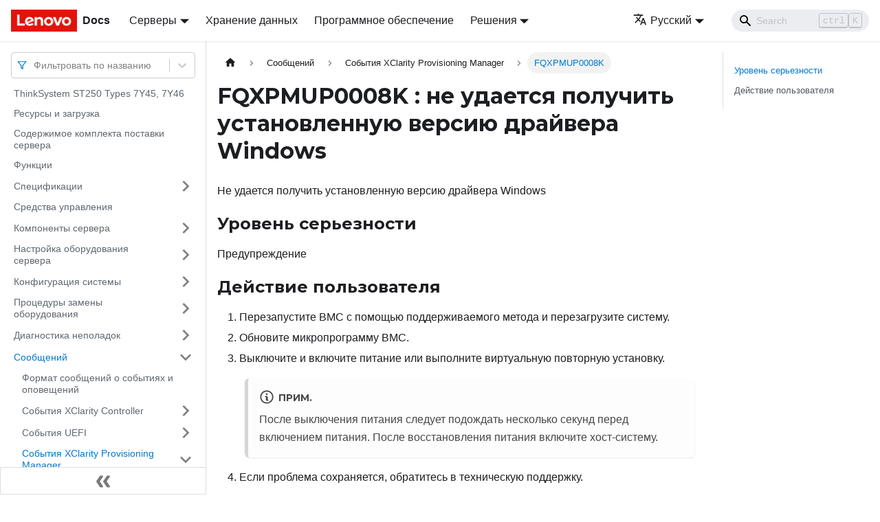

--- FILE ---
content_type: text/html; charset=UTF-8
request_url: https://pubs.lenovo.com/st250/ru/FQXPMUP0008K
body_size: 8058
content:
<!doctype html>
<html lang="ru" dir="ltr" class="docs-wrapper docs-doc-page docs-version-current plugin-docs plugin-id-default docs-doc-id-FQXPMUP0008K" data-has-hydrated="false">
<head>
<meta charset="UTF-8">

<title data-rh="true">FQXPMUP0008K : не удается получить установленную версию драйвера Windows | ThinkSystem ST250 | Lenovo Docs</title><meta data-rh="true" name="viewport" content="width=device-width,initial-scale=1"><meta data-rh="true" name="twitter:card" content="summary_large_image"><meta data-rh="true" property="og:image" content="https://pubs.lenovo.com/st250/ru/img/product_soc.png"><meta data-rh="true" name="twitter:image" content="https://pubs.lenovo.com/st250/ru/img/product_soc.png"><meta data-rh="true" property="og:url" content="https://pubs.lenovo.com/st250/ru/FQXPMUP0008K"><meta data-rh="true" name="docusaurus_locale" content="ru"><meta data-rh="true" name="docsearch:language" content="ru"><meta data-rh="true" name="keywords" content="ST250,7Y45,7Y46"><meta data-rh="true" name="og:site_name" content="Lenovo Documentation"><meta data-rh="true" name="robots" content="max-image-preview:large"><meta data-rh="true" name="docusaurus_version" content="current"><meta data-rh="true" name="docusaurus_tag" content="docs-default-current"><meta data-rh="true" name="docsearch:version" content="current"><meta data-rh="true" name="docsearch:docusaurus_tag" content="docs-default-current"><meta data-rh="true" property="og:title" content="FQXPMUP0008K : не удается получить установленную версию драйвера Windows | ThinkSystem ST250 | Lenovo Docs"><meta data-rh="true" name="description" content="Не удается получить установленную версию драйвера Windows"><meta data-rh="true" property="og:description" content="Не удается получить установленную версию драйвера Windows"><link data-rh="true" rel="icon" href="/st250/ru/img/favicon.ico"><link data-rh="true" rel="canonical" href="https://pubs.lenovo.com/st250/ru/FQXPMUP0008K"><link data-rh="true" rel="alternate" href="https://pubs.lenovo.com/st250/FQXPMUP0008K" hreflang="en"><link data-rh="true" rel="alternate" href="https://pubs.lenovo.com/st250/de/FQXPMUP0008K" hreflang="de"><link data-rh="true" rel="alternate" href="https://pubs.lenovo.com/st250/es/FQXPMUP0008K" hreflang="es"><link data-rh="true" rel="alternate" href="https://pubs.lenovo.com/st250/fr/FQXPMUP0008K" hreflang="fr"><link data-rh="true" rel="alternate" href="https://pubs.lenovo.com/st250/it/FQXPMUP0008K" hreflang="it"><link data-rh="true" rel="alternate" href="https://pubs.lenovo.com/st250/ja/FQXPMUP0008K" hreflang="ja"><link data-rh="true" rel="alternate" href="https://pubs.lenovo.com/st250/ko/FQXPMUP0008K" hreflang="ko"><link data-rh="true" rel="alternate" href="https://pubs.lenovo.com/st250/pt-BR/FQXPMUP0008K" hreflang="pt-BR"><link data-rh="true" rel="alternate" href="https://pubs.lenovo.com/st250/ru/FQXPMUP0008K" hreflang="ru"><link data-rh="true" rel="alternate" href="https://pubs.lenovo.com/st250/th/FQXPMUP0008K" hreflang="th"><link data-rh="true" rel="alternate" href="https://pubs.lenovo.com/st250/zh-CN/FQXPMUP0008K" hreflang="zh-CN"><link data-rh="true" rel="alternate" href="https://pubs.lenovo.com/st250/zh-TW/FQXPMUP0008K" hreflang="zh-TW"><link data-rh="true" rel="alternate" href="https://pubs.lenovo.com/st250/FQXPMUP0008K" hreflang="x-default"><link rel="preconnect" href="https://www.google-analytics.com">
<link rel="preconnect" href="https://www.googletagmanager.com">
<script async src="https://www.googletagmanager.com/gtag/js?id=G-XM7YNY3PYK"></script>
<script>function gtag(){dataLayer.push(arguments)}window.dataLayer=window.dataLayer||[],gtag("js",new Date),gtag("config","G-XM7YNY3PYK",{anonymize_ip:!0})</script>




<link rel="preconnect" href="https://fonts.googleapis.com">
<link rel="preconnect" href="https://fonts.gstatic.com" crossorigin="anonymous"><link rel="stylesheet" href="/st250/ru/assets/css/styles.fb44ca10.css">
<link rel="preload" href="/st250/ru/assets/js/runtime~main.25a289aa.js" as="script">
<link rel="preload" href="/st250/ru/assets/js/main.132393a3.js" as="script">
</head>
<body class="navigation-with-keyboard">
<script>!function(){function t(t){document.documentElement.setAttribute("data-theme",t)}var e=function(){var t=null;try{t=new URLSearchParams(window.location.search).get("docusaurus-theme")}catch(t){}return t}()||function(){var t=null;try{t=localStorage.getItem("theme")}catch(t){}return t}();t(null!==e?e:"light")}()</script><div id="__docusaurus">
<div role="region" aria-label="Перейти к основному содержимому"><a class="skipToContent_FR4N" href="#__docusaurus_skipToContent_fallback">Перейти к основному содержимому</a></div><nav aria-label="Main" class="navbar navbar--fixed-top navbarHideable_glH5"><div class="navbar__inner"><div class="navbar__items"><button aria-label="Переключить навигационную панель" aria-expanded="false" class="navbar__toggle clean-btn" type="button"><svg width="30" height="30" viewBox="0 0 30 30" aria-hidden="true"><path stroke="currentColor" stroke-linecap="round" stroke-miterlimit="10" stroke-width="2" d="M4 7h22M4 15h22M4 23h22"></path></svg></button><a href="https://pubs.lenovo.com/ru/" target="_self" rel="noopener noreferrer" class="navbar__brand"><div class="navbar__logo"><img src="/st250/ru/img/lenovo.png" alt="Lenovo Logo" class="themedImage_zFba themedImage--light_SMtw" height="32" width="96"><img src="/st250/ru/img/lenovo.png" alt="Lenovo Logo" class="themedImage_zFba themedImage--dark_SHhT" height="32" width="96"></div><b class="navbar__title text--truncate">Docs</b></a><div class="navbar__item dropdown dropdown--hoverable"><a href="#" aria-haspopup="true" aria-expanded="false" role="button" class="navbar__link">Серверы</a><ul class="dropdown__menu"><li><a href="https://pubs.lenovo.com/ru/thinksystem" target="_self" rel="noopener noreferrer" class="dropdown__link externalLink-none">ThinkSystem<svg width="12" height="12" aria-hidden="true" viewBox="0 0 24 24" class="iconExternalLink_SHu7"><path fill="currentColor" d="M21 13v10h-21v-19h12v2h-10v15h17v-8h2zm3-12h-10.988l4.035 4-6.977 7.07 2.828 2.828 6.977-7.07 4.125 4.172v-11z"></path></svg></a></li><li><a href="https://pubs.lenovo.com/ru/thinkedge" target="_self" rel="noopener noreferrer" class="dropdown__link externalLink-none">ThinkEdge<svg width="12" height="12" aria-hidden="true" viewBox="0 0 24 24" class="iconExternalLink_SHu7"><path fill="currentColor" d="M21 13v10h-21v-19h12v2h-10v15h17v-8h2zm3-12h-10.988l4.035 4-6.977 7.07 2.828 2.828 6.977-7.07 4.125 4.172v-11z"></path></svg></a></li><li><a href="https://pubs.lenovo.com/ru/systemx" target="_self" rel="noopener noreferrer" class="dropdown__link externalLink-none">System x<svg width="12" height="12" aria-hidden="true" viewBox="0 0 24 24" class="iconExternalLink_SHu7"><path fill="currentColor" d="M21 13v10h-21v-19h12v2h-10v15h17v-8h2zm3-12h-10.988l4.035 4-6.977 7.07 2.828 2.828 6.977-7.07 4.125 4.172v-11z"></path></svg></a></li><li><a href="https://serveroption.lenovo.com/" target="_blank" rel="noopener noreferrer" class="dropdown__link">Option<svg width="12" height="12" aria-hidden="true" viewBox="0 0 24 24" class="iconExternalLink_SHu7"><path fill="currentColor" d="M21 13v10h-21v-19h12v2h-10v15h17v-8h2zm3-12h-10.988l4.035 4-6.977 7.07 2.828 2.828 6.977-7.07 4.125 4.172v-11z"></path></svg></a></li></ul></div><a href="https://datacentersupport.lenovo.com/storagepubs" target="_self" rel="noopener noreferrer" class="navbar__item navbar__link externalLink-none">Хранение данных<svg width="13.5" height="13.5" aria-hidden="true" viewBox="0 0 24 24" class="iconExternalLink_SHu7"><path fill="currentColor" d="M21 13v10h-21v-19h12v2h-10v15h17v-8h2zm3-12h-10.988l4.035 4-6.977 7.07 2.828 2.828 6.977-7.07 4.125 4.172v-11z"></path></svg></a><a href="https://pubs.lenovo.com/ru/software" target="_self" rel="noopener noreferrer" class="navbar__item navbar__link externalLink-none">Программное обеспечение<svg width="13.5" height="13.5" aria-hidden="true" viewBox="0 0 24 24" class="iconExternalLink_SHu7"><path fill="currentColor" d="M21 13v10h-21v-19h12v2h-10v15h17v-8h2zm3-12h-10.988l4.035 4-6.977 7.07 2.828 2.828 6.977-7.07 4.125 4.172v-11z"></path></svg></a><div class="navbar__item dropdown dropdown--hoverable"><a href="#" aria-haspopup="true" aria-expanded="false" role="button" class="navbar__link">Решения</a><ul class="dropdown__menu"><li><a href="https://pubs.lenovo.com/ru/thinkagile" target="_self" rel="noopener noreferrer" class="dropdown__link externalLink-none">ThinkAgile<svg width="12" height="12" aria-hidden="true" viewBox="0 0 24 24" class="iconExternalLink_SHu7"><path fill="currentColor" d="M21 13v10h-21v-19h12v2h-10v15h17v-8h2zm3-12h-10.988l4.035 4-6.977 7.07 2.828 2.828 6.977-7.07 4.125 4.172v-11z"></path></svg></a></li><li><a href="https://pubs.lenovo.com/ru/water-cooling-solution" target="_self" rel="noopener noreferrer" class="dropdown__link externalLink-none">Water Cooling Solution<svg width="12" height="12" aria-hidden="true" viewBox="0 0 24 24" class="iconExternalLink_SHu7"><path fill="currentColor" d="M21 13v10h-21v-19h12v2h-10v15h17v-8h2zm3-12h-10.988l4.035 4-6.977 7.07 2.828 2.828 6.977-7.07 4.125 4.172v-11z"></path></svg></a></li></ul></div></div><div class="navbar__items navbar__items--right"><div class="navbar__item dropdown dropdown--hoverable dropdown--right"><a href="#" aria-haspopup="true" aria-expanded="false" role="button" class="navbar__link"><svg viewBox="0 0 24 24" width="20" height="20" aria-hidden="true" class="iconLanguage_DSK9"><path fill="currentColor" d="M12.87 15.07l-2.54-2.51.03-.03c1.74-1.94 2.98-4.17 3.71-6.53H17V4h-7V2H8v2H1v1.99h11.17C11.5 7.92 10.44 9.75 9 11.35 8.07 10.32 7.3 9.19 6.69 8h-2c.73 1.63 1.73 3.17 2.98 4.56l-5.09 5.02L4 19l5-5 3.11 3.11.76-2.04zM18.5 10h-2L12 22h2l1.12-3h4.75L21 22h2l-4.5-12zm-2.62 7l1.62-4.33L19.12 17h-3.24z"></path></svg>Русский</a><ul class="dropdown__menu"><li><a href="/st250/FQXPMUP0008K" target="_self" rel="noopener noreferrer" class="dropdown__link" lang="en">English</a></li><li><a href="/st250/de/FQXPMUP0008K" target="_self" rel="noopener noreferrer" class="dropdown__link" lang="de">Deutsch</a></li><li><a href="/st250/es/FQXPMUP0008K" target="_self" rel="noopener noreferrer" class="dropdown__link" lang="es">Español</a></li><li><a href="/st250/fr/FQXPMUP0008K" target="_self" rel="noopener noreferrer" class="dropdown__link" lang="fr">Français</a></li><li><a href="/st250/it/FQXPMUP0008K" target="_self" rel="noopener noreferrer" class="dropdown__link" lang="it">Italiano</a></li><li><a href="/st250/ja/FQXPMUP0008K" target="_self" rel="noopener noreferrer" class="dropdown__link" lang="ja">日本語</a></li><li><a href="/st250/ko/FQXPMUP0008K" target="_self" rel="noopener noreferrer" class="dropdown__link" lang="ko">한국어</a></li><li><a href="/st250/pt-BR/FQXPMUP0008K" target="_self" rel="noopener noreferrer" class="dropdown__link" lang="pt-BR">Português do Brasil</a></li><li><a href="/st250/ru/FQXPMUP0008K" target="_self" rel="noopener noreferrer" class="dropdown__link dropdown__link--active" lang="ru">Русский</a></li><li><a href="/st250/th/FQXPMUP0008K" target="_self" rel="noopener noreferrer" class="dropdown__link" lang="th">ภาษาไทย</a></li><li><a href="/st250/zh-CN/FQXPMUP0008K" target="_self" rel="noopener noreferrer" class="dropdown__link" lang="zh-CN">简体中文</a></li><li><a href="/st250/zh-TW/FQXPMUP0008K" target="_self" rel="noopener noreferrer" class="dropdown__link" lang="zh-TW">繁體中文</a></li></ul></div><div class="searchBox_BlU4"><div class="navbar__search searchBarContainer_h4SQ"><input placeholder="Search" aria-label="Search" class="navbar__search-input"><div class="loadingRing_kmHx searchBarLoadingRing_AT3w"><div></div><div></div><div></div><div></div></div></div></div></div></div><div role="presentation" class="navbar-sidebar__backdrop"></div></nav><div id="__docusaurus_skipToContent_fallback" class="main-wrapper mainWrapper_OJKY docsWrapper_a8OH"><button aria-label="Прокрутка к началу" class="clean-btn theme-back-to-top-button backToTopButton_xZQ7" type="button"></button><div class="docPage_LEBb"><aside class="theme-doc-sidebar-container docSidebarContainer_TOXn"><div class="sidebarViewport_swqP"><div class="sidebar_TiFu sidebarWithHideableNavbar_b5mb"><a href="https://pubs.lenovo.com/ru/" target="_self" rel="noopener noreferrer" tabindex="-1" class="sidebarLogo_Jpyc"><img src="/st250/ru/img/lenovo.png" alt="Lenovo Logo" class="themedImage_zFba themedImage--light_SMtw" height="32" width="96"><img src="/st250/ru/img/lenovo.png" alt="Lenovo Logo" class="themedImage_zFba themedImage--dark_SHhT" height="32" width="96"><b>Docs</b></a><nav aria-label="Docs sidebar" class="menu thin-scrollbar menu_Y1UP"><style data-emotion="css b62m3t-container">.css-b62m3t-container{position:relative;box-sizing:border-box;}</style><div class="titleFilter_mcU3 css-b62m3t-container"><style data-emotion="css 7pg0cj-a11yText">.css-7pg0cj-a11yText{z-index:9999;border:0;clip:rect(1px, 1px, 1px, 1px);height:1px;width:1px;position:absolute;overflow:hidden;padding:0;white-space:nowrap;}</style><span id="react-select-110-live-region" class="css-7pg0cj-a11yText"></span><span aria-live="polite" aria-atomic="false" aria-relevant="additions text" role="log" class="css-7pg0cj-a11yText"></span><style data-emotion="css 13cymwt-control">.css-13cymwt-control{-webkit-align-items:center;-webkit-box-align:center;-ms-flex-align:center;align-items:center;cursor:default;display:-webkit-box;display:-webkit-flex;display:-ms-flexbox;display:flex;-webkit-box-flex-wrap:wrap;-webkit-flex-wrap:wrap;-ms-flex-wrap:wrap;flex-wrap:wrap;-webkit-box-pack:justify;-webkit-justify-content:space-between;justify-content:space-between;min-height:38px;outline:0!important;position:relative;-webkit-transition:all 100ms;transition:all 100ms;background-color:hsl(0, 0%, 100%);border-color:hsl(0, 0%, 80%);border-radius:4px;border-style:solid;border-width:1px;box-sizing:border-box;}.css-13cymwt-control:hover{border-color:hsl(0, 0%, 70%);}</style><div class="title-filter__control css-13cymwt-control"><svg stroke="currentColor" fill="none" stroke-width="2" viewBox="0 0 24 24" stroke-linecap="round" stroke-linejoin="round" class="titleFilterIcon_Fmk3" height="1em" width="1em" xmlns="http://www.w3.org/2000/svg"><polygon points="22 3 2 3 10 12.46 10 19 14 21 14 12.46 22 3"></polygon></svg> <style data-emotion="css hlgwow">.css-hlgwow{-webkit-align-items:center;-webkit-box-align:center;-ms-flex-align:center;align-items:center;display:grid;-webkit-flex:1;-ms-flex:1;flex:1;-webkit-box-flex-wrap:wrap;-webkit-flex-wrap:wrap;-ms-flex-wrap:wrap;flex-wrap:wrap;-webkit-overflow-scrolling:touch;position:relative;overflow:hidden;padding:2px 8px;box-sizing:border-box;}</style><div class="title-filter__value-container css-hlgwow"><style data-emotion="css 1jqq78o-placeholder">.css-1jqq78o-placeholder{grid-area:1/1/2/3;color:hsl(0, 0%, 50%);margin-left:2px;margin-right:2px;box-sizing:border-box;}</style><div class="title-filter__placeholder css-1jqq78o-placeholder" id="react-select-110-placeholder">Фильтровать по названию</div><style data-emotion="css 19bb58m">.css-19bb58m{visibility:visible;-webkit-flex:1 1 auto;-ms-flex:1 1 auto;flex:1 1 auto;display:inline-grid;grid-area:1/1/2/3;grid-template-columns:0 min-content;margin:2px;padding-bottom:2px;padding-top:2px;color:hsl(0, 0%, 20%);box-sizing:border-box;}.css-19bb58m:after{content:attr(data-value) " ";visibility:hidden;white-space:pre;grid-area:1/2;font:inherit;min-width:2px;border:0;margin:0;outline:0;padding:0;}</style><div class="title-filter__input-container css-19bb58m" data-value=""><input class="title-filter__input" style="label:input;color:inherit;background:0;opacity:1;width:100%;grid-area:1 / 2;font:inherit;min-width:2px;border:0;margin:0;outline:0;padding:0" autocapitalize="none" autocomplete="off" autocorrect="off" id="react-select-110-input" spellcheck="false" tabindex="0" aria-autocomplete="list" aria-expanded="false" aria-haspopup="true" role="combobox" aria-activedescendant="" aria-describedby="react-select-110-placeholder"></div></div><style data-emotion="css 1wy0on6">.css-1wy0on6{-webkit-align-items:center;-webkit-box-align:center;-ms-flex-align:center;align-items:center;-webkit-align-self:stretch;-ms-flex-item-align:stretch;align-self:stretch;display:-webkit-box;display:-webkit-flex;display:-ms-flexbox;display:flex;-webkit-flex-shrink:0;-ms-flex-negative:0;flex-shrink:0;box-sizing:border-box;}</style><div class="title-filter__indicators css-1wy0on6"><style data-emotion="css 1u9des2-indicatorSeparator">.css-1u9des2-indicatorSeparator{-webkit-align-self:stretch;-ms-flex-item-align:stretch;align-self:stretch;width:1px;background-color:hsl(0, 0%, 80%);margin-bottom:8px;margin-top:8px;box-sizing:border-box;}</style><span class="title-filter__indicator-separator css-1u9des2-indicatorSeparator"></span><style data-emotion="css 1xc3v61-indicatorContainer">.css-1xc3v61-indicatorContainer{display:-webkit-box;display:-webkit-flex;display:-ms-flexbox;display:flex;-webkit-transition:color 150ms;transition:color 150ms;color:hsl(0, 0%, 80%);padding:8px;box-sizing:border-box;}.css-1xc3v61-indicatorContainer:hover{color:hsl(0, 0%, 60%);}</style><div class="title-filter__indicator title-filter__dropdown-indicator css-1xc3v61-indicatorContainer" aria-hidden="true"><style data-emotion="css 8mmkcg">.css-8mmkcg{display:inline-block;fill:currentColor;line-height:1;stroke:currentColor;stroke-width:0;}</style><svg height="20" width="20" viewBox="0 0 20 20" aria-hidden="true" focusable="false" class="css-8mmkcg"><path d="M4.516 7.548c0.436-0.446 1.043-0.481 1.576 0l3.908 3.747 3.908-3.747c0.533-0.481 1.141-0.446 1.574 0 0.436 0.445 0.408 1.197 0 1.615-0.406 0.418-4.695 4.502-4.695 4.502-0.217 0.223-0.502 0.335-0.787 0.335s-0.57-0.112-0.789-0.335c0 0-4.287-4.084-4.695-4.502s-0.436-1.17 0-1.615z"></path></svg></div></div></div></div><ul class="theme-doc-sidebar-menu menu__list"><li class="theme-doc-sidebar-item-link theme-doc-sidebar-item-link-level-1 menu__list-item"><a class="menu__link" href="/st250/ru/">ThinkSystem ST250 Types 7Y45, 7Y46</a></li><li class="theme-doc-sidebar-item-link theme-doc-sidebar-item-link-level-1 menu__list-item"><a class="menu__link" href="/st250/ru/pdf_files">Ресурсы и загрузка</a></li><li class="theme-doc-sidebar-item-link theme-doc-sidebar-item-link-level-1 menu__list-item"><a class="menu__link" href="/st250/ru/server_package_contents">Содержимое комплекта поставки сервера</a></li><li class="theme-doc-sidebar-item-link theme-doc-sidebar-item-link-level-1 menu__list-item"><a class="menu__link" href="/st250/ru/server_features">Функции</a></li><li class="theme-doc-sidebar-item-category theme-doc-sidebar-item-category-level-1 menu__list-item menu__list-item--collapsed"><div class="menu__list-item-collapsible"><a class="menu__link menu__link--sublist" aria-expanded="false" href="/st250/ru/server_specifications">Спецификации</a><button aria-label="Свернуть/развернуть категорию &#x27;Спецификации&#x27;" type="button" class="clean-btn menu__caret"></button></div></li><li class="theme-doc-sidebar-item-link theme-doc-sidebar-item-link-level-1 menu__list-item"><a class="menu__link" href="/st250/ru/management_options">Средства управления</a></li><li class="theme-doc-sidebar-item-category theme-doc-sidebar-item-category-level-1 menu__list-item menu__list-item--collapsed"><div class="menu__list-item-collapsible"><a class="menu__link menu__link--sublist" aria-expanded="false" href="/st250/ru/server_components">Компоненты сервера</a><button aria-label="Свернуть/развернуть категорию &#x27;Компоненты сервера&#x27;" type="button" class="clean-btn menu__caret"></button></div></li><li class="theme-doc-sidebar-item-category theme-doc-sidebar-item-category-level-1 menu__list-item menu__list-item--collapsed"><div class="menu__list-item-collapsible"><a class="menu__link menu__link--sublist" aria-expanded="false" href="/st250/ru/server_setup">Настройка оборудования сервера</a><button aria-label="Свернуть/развернуть категорию &#x27;Настройка оборудования сервера&#x27;" type="button" class="clean-btn menu__caret"></button></div></li><li class="theme-doc-sidebar-item-category theme-doc-sidebar-item-category-level-1 menu__list-item menu__list-item--collapsed"><div class="menu__list-item-collapsible"><a class="menu__link menu__link--sublist" aria-expanded="false" href="/st250/ru/managing_your_server">Конфигурация системы</a><button aria-label="Свернуть/развернуть категорию &#x27;Конфигурация системы&#x27;" type="button" class="clean-btn menu__caret"></button></div></li><li class="theme-doc-sidebar-item-category theme-doc-sidebar-item-category-level-1 menu__list-item menu__list-item--collapsed"><div class="menu__list-item-collapsible"><a class="menu__link menu__link--sublist" aria-expanded="false" href="/st250/ru/maintenance_manual_hardware_replacement_procedures">Процедуры замены оборудования</a><button aria-label="Свернуть/развернуть категорию &#x27;Процедуры замены оборудования&#x27;" type="button" class="clean-btn menu__caret"></button></div></li><li class="theme-doc-sidebar-item-category theme-doc-sidebar-item-category-level-1 menu__list-item menu__list-item--collapsed"><div class="menu__list-item-collapsible"><a class="menu__link menu__link--sublist" aria-expanded="false" href="/st250/ru/maintenance_manual_problem_determination">Диагностика неполадок</a><button aria-label="Свернуть/развернуть категорию &#x27;Диагностика неполадок&#x27;" type="button" class="clean-btn menu__caret"></button></div></li><li class="theme-doc-sidebar-item-category theme-doc-sidebar-item-category-level-1 menu__list-item"><div class="menu__list-item-collapsible"><a class="menu__link menu__link--sublist menu__link--active" aria-expanded="true" href="/st250/ru/messages_introduction">Сообщений</a><button aria-label="Свернуть/развернуть категорию &#x27;Сообщений&#x27;" type="button" class="clean-btn menu__caret"></button></div><ul style="display:block;overflow:visible;height:auto" class="menu__list"><li class="theme-doc-sidebar-item-link theme-doc-sidebar-item-link-level-2 menu__list-item"><a class="menu__link" tabindex="0" href="/st250/ru/event_alert_message_format">Формат сообщений о событиях и оповещений</a></li><li class="theme-doc-sidebar-item-category theme-doc-sidebar-item-category-level-2 menu__list-item menu__list-item--collapsed"><div class="menu__list-item-collapsible"><a class="menu__link menu__link--sublist" aria-expanded="false" tabindex="0" href="/st250/ru/xcc_error_messages">События XClarity Controller</a><button aria-label="Свернуть/развернуть категорию &#x27;События XClarity Controller&#x27;" type="button" class="clean-btn menu__caret"></button></div></li><li class="theme-doc-sidebar-item-category theme-doc-sidebar-item-category-level-2 menu__list-item menu__list-item--collapsed"><div class="menu__list-item-collapsible"><a class="menu__link menu__link--sublist" aria-expanded="false" tabindex="0" href="/st250/ru/uefi_error_messages">События UEFI</a><button aria-label="Свернуть/развернуть категорию &#x27;События UEFI&#x27;" type="button" class="clean-btn menu__caret"></button></div></li><li class="theme-doc-sidebar-item-category theme-doc-sidebar-item-category-level-2 menu__list-item"><div class="menu__list-item-collapsible"><a class="menu__link menu__link--sublist menu__link--active" aria-expanded="true" tabindex="0" href="/st250/ru/lxpm_error_messages">События XClarity Provisioning Manager</a><button aria-label="Свернуть/развернуть категорию &#x27;События XClarity Provisioning Manager&#x27;" type="button" class="clean-btn menu__caret"></button></div><ul style="display:block;overflow:visible;height:auto" class="menu__list"><li class="theme-doc-sidebar-item-link theme-doc-sidebar-item-link-level-3 menu__list-item"><a class="menu__link" tabindex="0" href="/st250/ru/lxpm_events_by_severity">События LXPM, классифицированные по уровню серьезности</a></li><li class="theme-doc-sidebar-item-link theme-doc-sidebar-item-link-level-3 menu__list-item"><a class="menu__link" tabindex="0" href="/st250/ru/FQXPMCL0001K">FQXPMCL0001K</a></li><li class="theme-doc-sidebar-item-link theme-doc-sidebar-item-link-level-3 menu__list-item"><a class="menu__link" tabindex="0" href="/st250/ru/FQXPMCL0002K">FQXPMCL0002K</a></li><li class="theme-doc-sidebar-item-link theme-doc-sidebar-item-link-level-3 menu__list-item"><a class="menu__link" tabindex="0" href="/st250/ru/FQXPMCL0003K">FQXPMCL0003K</a></li><li class="theme-doc-sidebar-item-link theme-doc-sidebar-item-link-level-3 menu__list-item"><a class="menu__link" tabindex="0" href="/st250/ru/FQXPMCL0004K">FQXPMCL0004K</a></li><li class="theme-doc-sidebar-item-link theme-doc-sidebar-item-link-level-3 menu__list-item"><a class="menu__link" tabindex="0" href="/st250/ru/FQXPMCL0005I">FQXPMCL0005I</a></li><li class="theme-doc-sidebar-item-link theme-doc-sidebar-item-link-level-3 menu__list-item"><a class="menu__link" tabindex="0" href="/st250/ru/FQXPMCL0005K">FQXPMCL0005K</a></li><li class="theme-doc-sidebar-item-link theme-doc-sidebar-item-link-level-3 menu__list-item"><a class="menu__link" tabindex="0" href="/st250/ru/FQXPMCL0030K">FQXPMCL0030K</a></li><li class="theme-doc-sidebar-item-link theme-doc-sidebar-item-link-level-3 menu__list-item"><a class="menu__link" tabindex="0" href="/st250/ru/FQXPMCL0031I">FQXPMCL0031I</a></li><li class="theme-doc-sidebar-item-link theme-doc-sidebar-item-link-level-3 menu__list-item"><a class="menu__link" tabindex="0" href="/st250/ru/FQXPMCL0032K">FQXPMCL0032K</a></li><li class="theme-doc-sidebar-item-link theme-doc-sidebar-item-link-level-3 menu__list-item"><a class="menu__link" tabindex="0" href="/st250/ru/FQXPMCL0033I">FQXPMCL0033I</a></li><li class="theme-doc-sidebar-item-link theme-doc-sidebar-item-link-level-3 menu__list-item"><a class="menu__link" tabindex="0" href="/st250/ru/FQXPMCL0034K">FQXPMCL0034K</a></li><li class="theme-doc-sidebar-item-link theme-doc-sidebar-item-link-level-3 menu__list-item"><a class="menu__link" tabindex="0" href="/st250/ru/FQXPMCL0035I">FQXPMCL0035I</a></li><li class="theme-doc-sidebar-item-link theme-doc-sidebar-item-link-level-3 menu__list-item"><a class="menu__link" tabindex="0" href="/st250/ru/FQXPMCL0036K">FQXPMCL0036K</a></li><li class="theme-doc-sidebar-item-link theme-doc-sidebar-item-link-level-3 menu__list-item"><a class="menu__link" tabindex="0" href="/st250/ru/FQXPMCL0037I">FQXPMCL0037I</a></li><li class="theme-doc-sidebar-item-link theme-doc-sidebar-item-link-level-3 menu__list-item"><a class="menu__link" tabindex="0" href="/st250/ru/FQXPMCL0038K">FQXPMCL0038K</a></li><li class="theme-doc-sidebar-item-link theme-doc-sidebar-item-link-level-3 menu__list-item"><a class="menu__link" tabindex="0" href="/st250/ru/FQXPMCL0039I">FQXPMCL0039I</a></li><li class="theme-doc-sidebar-item-link theme-doc-sidebar-item-link-level-3 menu__list-item"><a class="menu__link" tabindex="0" href="/st250/ru/FQXPMCL0040K">FQXPMCL0040K</a></li><li class="theme-doc-sidebar-item-link theme-doc-sidebar-item-link-level-3 menu__list-item"><a class="menu__link" tabindex="0" href="/st250/ru/FQXPMCL0041I">FQXPMCL0041I</a></li><li class="theme-doc-sidebar-item-link theme-doc-sidebar-item-link-level-3 menu__list-item"><a class="menu__link" tabindex="0" href="/st250/ru/FQXPMEM0001M">FQXPMEM0001M</a></li><li class="theme-doc-sidebar-item-link theme-doc-sidebar-item-link-level-3 menu__list-item"><a class="menu__link" tabindex="0" href="/st250/ru/FQXPMEM0002I">FQXPMEM0002I</a></li><li class="theme-doc-sidebar-item-link theme-doc-sidebar-item-link-level-3 menu__list-item"><a class="menu__link" tabindex="0" href="/st250/ru/FQXPMEM0003I">FQXPMEM0003I</a></li><li class="theme-doc-sidebar-item-link theme-doc-sidebar-item-link-level-3 menu__list-item"><a class="menu__link" tabindex="0" href="/st250/ru/FQXPMEM0004I">FQXPMEM0004I</a></li><li class="theme-doc-sidebar-item-link theme-doc-sidebar-item-link-level-3 menu__list-item"><a class="menu__link" tabindex="0" href="/st250/ru/FQXPMEM0005I">FQXPMEM0005I</a></li><li class="theme-doc-sidebar-item-link theme-doc-sidebar-item-link-level-3 menu__list-item"><a class="menu__link" tabindex="0" href="/st250/ru/FQXPMEM0006M">FQXPMEM0006M</a></li><li class="theme-doc-sidebar-item-link theme-doc-sidebar-item-link-level-3 menu__list-item"><a class="menu__link" tabindex="0" href="/st250/ru/FQXPMEM0007M">FQXPMEM0007M</a></li><li class="theme-doc-sidebar-item-link theme-doc-sidebar-item-link-level-3 menu__list-item"><a class="menu__link" tabindex="0" href="/st250/ru/FQXPMEM0008M">FQXPMEM0008M</a></li><li class="theme-doc-sidebar-item-link theme-doc-sidebar-item-link-level-3 menu__list-item"><a class="menu__link" tabindex="0" href="/st250/ru/FQXPMEM0009M">FQXPMEM0009M</a></li><li class="theme-doc-sidebar-item-link theme-doc-sidebar-item-link-level-3 menu__list-item"><a class="menu__link" tabindex="0" href="/st250/ru/FQXPMNM0001G">FQXPMNM0001G</a></li><li class="theme-doc-sidebar-item-link theme-doc-sidebar-item-link-level-3 menu__list-item"><a class="menu__link" tabindex="0" href="/st250/ru/FQXPMNM0002I">FQXPMNM0002I</a></li><li class="theme-doc-sidebar-item-link theme-doc-sidebar-item-link-level-3 menu__list-item"><a class="menu__link" tabindex="0" href="/st250/ru/FQXPMOS0001K">FQXPMOS0001K</a></li><li class="theme-doc-sidebar-item-link theme-doc-sidebar-item-link-level-3 menu__list-item"><a class="menu__link" tabindex="0" href="/st250/ru/FQXPMOS0002K">FQXPMOS0002K</a></li><li class="theme-doc-sidebar-item-link theme-doc-sidebar-item-link-level-3 menu__list-item"><a class="menu__link" tabindex="0" href="/st250/ru/FQXPMOS0003K">FQXPMOS0003K</a></li><li class="theme-doc-sidebar-item-link theme-doc-sidebar-item-link-level-3 menu__list-item"><a class="menu__link" tabindex="0" href="/st250/ru/FQXPMOS0004K">FQXPMOS0004K</a></li><li class="theme-doc-sidebar-item-link theme-doc-sidebar-item-link-level-3 menu__list-item"><a class="menu__link" tabindex="0" href="/st250/ru/FQXPMOS0005K">FQXPMOS0005K</a></li><li class="theme-doc-sidebar-item-link theme-doc-sidebar-item-link-level-3 menu__list-item"><a class="menu__link" tabindex="0" href="/st250/ru/FQXPMOS0006K">FQXPMOS0006K</a></li><li class="theme-doc-sidebar-item-link theme-doc-sidebar-item-link-level-3 menu__list-item"><a class="menu__link" tabindex="0" href="/st250/ru/FQXPMOS0007K">FQXPMOS0007K</a></li><li class="theme-doc-sidebar-item-link theme-doc-sidebar-item-link-level-3 menu__list-item"><a class="menu__link" tabindex="0" href="/st250/ru/FQXPMOS0008K">FQXPMOS0008K</a></li><li class="theme-doc-sidebar-item-link theme-doc-sidebar-item-link-level-3 menu__list-item"><a class="menu__link" tabindex="0" href="/st250/ru/FQXPMOS0009K">FQXPMOS0009K</a></li><li class="theme-doc-sidebar-item-link theme-doc-sidebar-item-link-level-3 menu__list-item"><a class="menu__link" tabindex="0" href="/st250/ru/FQXPMOS0010I">FQXPMOS0010I</a></li><li class="theme-doc-sidebar-item-link theme-doc-sidebar-item-link-level-3 menu__list-item"><a class="menu__link" tabindex="0" href="/st250/ru/FQXPMOS0011I">FQXPMOS0011I</a></li><li class="theme-doc-sidebar-item-link theme-doc-sidebar-item-link-level-3 menu__list-item"><a class="menu__link" tabindex="0" href="/st250/ru/FQXPMOS0012I">FQXPMOS0012I</a></li><li class="theme-doc-sidebar-item-link theme-doc-sidebar-item-link-level-3 menu__list-item"><a class="menu__link" tabindex="0" href="/st250/ru/FQXPMOS0013I">FQXPMOS0013I</a></li><li class="theme-doc-sidebar-item-link theme-doc-sidebar-item-link-level-3 menu__list-item"><a class="menu__link" tabindex="0" href="/st250/ru/FQXPMOS0014I">FQXPMOS0014I</a></li><li class="theme-doc-sidebar-item-link theme-doc-sidebar-item-link-level-3 menu__list-item"><a class="menu__link" tabindex="0" href="/st250/ru/FQXPMOS0015I">FQXPMOS0015I</a></li><li class="theme-doc-sidebar-item-link theme-doc-sidebar-item-link-level-3 menu__list-item"><a class="menu__link" tabindex="0" href="/st250/ru/FQXPMOS0016I">FQXPMOS0016I</a></li><li class="theme-doc-sidebar-item-link theme-doc-sidebar-item-link-level-3 menu__list-item"><a class="menu__link" tabindex="0" href="/st250/ru/FQXPMOS0017I">FQXPMOS0017I</a></li><li class="theme-doc-sidebar-item-link theme-doc-sidebar-item-link-level-3 menu__list-item"><a class="menu__link" tabindex="0" href="/st250/ru/FQXPMOS0018I">FQXPMOS0018I</a></li><li class="theme-doc-sidebar-item-link theme-doc-sidebar-item-link-level-3 menu__list-item"><a class="menu__link" tabindex="0" href="/st250/ru/FQXPMOS0019I">FQXPMOS0019I</a></li><li class="theme-doc-sidebar-item-link theme-doc-sidebar-item-link-level-3 menu__list-item"><a class="menu__link" tabindex="0" href="/st250/ru/FQXPMOS0020I">FQXPMOS0020I</a></li><li class="theme-doc-sidebar-item-link theme-doc-sidebar-item-link-level-3 menu__list-item"><a class="menu__link" tabindex="0" href="/st250/ru/FQXPMOS0021I">FQXPMOS0021I</a></li><li class="theme-doc-sidebar-item-link theme-doc-sidebar-item-link-level-3 menu__list-item"><a class="menu__link" tabindex="0" href="/st250/ru/FQXPMOS0022I">FQXPMOS0022I</a></li><li class="theme-doc-sidebar-item-link theme-doc-sidebar-item-link-level-3 menu__list-item"><a class="menu__link" tabindex="0" href="/st250/ru/FQXPMOS0023I">FQXPMOS0023I</a></li><li class="theme-doc-sidebar-item-link theme-doc-sidebar-item-link-level-3 menu__list-item"><a class="menu__link" tabindex="0" href="/st250/ru/FQXPMOS0024I">FQXPMOS0024I</a></li><li class="theme-doc-sidebar-item-link theme-doc-sidebar-item-link-level-3 menu__list-item"><a class="menu__link" tabindex="0" href="/st250/ru/FQXPMOS0025I">FQXPMOS0025I</a></li><li class="theme-doc-sidebar-item-link theme-doc-sidebar-item-link-level-3 menu__list-item"><a class="menu__link" tabindex="0" href="/st250/ru/FQXPMOS0026I">FQXPMOS0026I</a></li><li class="theme-doc-sidebar-item-link theme-doc-sidebar-item-link-level-3 menu__list-item"><a class="menu__link" tabindex="0" href="/st250/ru/FQXPMOS0027I">FQXPMOS0027I</a></li><li class="theme-doc-sidebar-item-link theme-doc-sidebar-item-link-level-3 menu__list-item"><a class="menu__link" tabindex="0" href="/st250/ru/FQXPMRS0011K">FQXPMRS0011K</a></li><li class="theme-doc-sidebar-item-link theme-doc-sidebar-item-link-level-3 menu__list-item"><a class="menu__link" tabindex="0" href="/st250/ru/FQXPMSD0001M">FQXPMSD0001M</a></li><li class="theme-doc-sidebar-item-link theme-doc-sidebar-item-link-level-3 menu__list-item"><a class="menu__link" tabindex="0" href="/st250/ru/FQXPMSD0002M">FQXPMSD0002M</a></li><li class="theme-doc-sidebar-item-link theme-doc-sidebar-item-link-level-3 menu__list-item"><a class="menu__link" tabindex="0" href="/st250/ru/FQXPMSD0003M">FQXPMSD0003M</a></li><li class="theme-doc-sidebar-item-link theme-doc-sidebar-item-link-level-3 menu__list-item"><a class="menu__link" tabindex="0" href="/st250/ru/FQXPMSD0004M">FQXPMSD0004M</a></li><li class="theme-doc-sidebar-item-link theme-doc-sidebar-item-link-level-3 menu__list-item"><a class="menu__link" tabindex="0" href="/st250/ru/FQXPMSD0005M">FQXPMSD0005M</a></li><li class="theme-doc-sidebar-item-link theme-doc-sidebar-item-link-level-3 menu__list-item"><a class="menu__link" tabindex="0" href="/st250/ru/FQXPMSD0006M">FQXPMSD0006M</a></li><li class="theme-doc-sidebar-item-link theme-doc-sidebar-item-link-level-3 menu__list-item"><a class="menu__link" tabindex="0" href="/st250/ru/FQXPMSD0007M">FQXPMSD0007M</a></li><li class="theme-doc-sidebar-item-link theme-doc-sidebar-item-link-level-3 menu__list-item"><a class="menu__link" tabindex="0" href="/st250/ru/FQXPMSD0008M">FQXPMSD0008M</a></li><li class="theme-doc-sidebar-item-link theme-doc-sidebar-item-link-level-3 menu__list-item"><a class="menu__link" tabindex="0" href="/st250/ru/FQXPMSD0009M">FQXPMSD0009M</a></li><li class="theme-doc-sidebar-item-link theme-doc-sidebar-item-link-level-3 menu__list-item"><a class="menu__link" tabindex="0" href="/st250/ru/FQXPMSD0010M">FQXPMSD0010M</a></li><li class="theme-doc-sidebar-item-link theme-doc-sidebar-item-link-level-3 menu__list-item"><a class="menu__link" tabindex="0" href="/st250/ru/FQXPMSD0011M">FQXPMSD0011M</a></li><li class="theme-doc-sidebar-item-link theme-doc-sidebar-item-link-level-3 menu__list-item"><a class="menu__link" tabindex="0" href="/st250/ru/FQXPMSR0001K">FQXPMSR0001K</a></li><li class="theme-doc-sidebar-item-link theme-doc-sidebar-item-link-level-3 menu__list-item"><a class="menu__link" tabindex="0" href="/st250/ru/FQXPMSR0012I">FQXPMSR0012I</a></li><li class="theme-doc-sidebar-item-link theme-doc-sidebar-item-link-level-3 menu__list-item"><a class="menu__link" tabindex="0" href="/st250/ru/FQXPMSR0021L">FQXPMSR0021L</a></li><li class="theme-doc-sidebar-item-link theme-doc-sidebar-item-link-level-3 menu__list-item"><a class="menu__link" tabindex="0" href="/st250/ru/FQXPMSR0022I">FQXPMSR0022I</a></li><li class="theme-doc-sidebar-item-link theme-doc-sidebar-item-link-level-3 menu__list-item"><a class="menu__link" tabindex="0" href="/st250/ru/FQXPMSR0031L">FQXPMSR0031L</a></li><li class="theme-doc-sidebar-item-link theme-doc-sidebar-item-link-level-3 menu__list-item"><a class="menu__link" tabindex="0" href="/st250/ru/FQXPMSR0032I">FQXPMSR0032I</a></li><li class="theme-doc-sidebar-item-link theme-doc-sidebar-item-link-level-3 menu__list-item"><a class="menu__link" tabindex="0" href="/st250/ru/FQXPMUP0001K">FQXPMUP0001K</a></li><li class="theme-doc-sidebar-item-link theme-doc-sidebar-item-link-level-3 menu__list-item"><a class="menu__link" tabindex="0" href="/st250/ru/FQXPMUP0002K">FQXPMUP0002K</a></li><li class="theme-doc-sidebar-item-link theme-doc-sidebar-item-link-level-3 menu__list-item"><a class="menu__link" tabindex="0" href="/st250/ru/FQXPMUP0003K">FQXPMUP0003K</a></li><li class="theme-doc-sidebar-item-link theme-doc-sidebar-item-link-level-3 menu__list-item"><a class="menu__link" tabindex="0" href="/st250/ru/FQXPMUP0004K">FQXPMUP0004K</a></li><li class="theme-doc-sidebar-item-link theme-doc-sidebar-item-link-level-3 menu__list-item"><a class="menu__link" tabindex="0" href="/st250/ru/FQXPMUP0005K">FQXPMUP0005K</a></li><li class="theme-doc-sidebar-item-link theme-doc-sidebar-item-link-level-3 menu__list-item"><a class="menu__link" tabindex="0" href="/st250/ru/FQXPMUP0006K">FQXPMUP0006K</a></li><li class="theme-doc-sidebar-item-link theme-doc-sidebar-item-link-level-3 menu__list-item"><a class="menu__link" tabindex="0" href="/st250/ru/FQXPMUP0007K">FQXPMUP0007K</a></li><li class="theme-doc-sidebar-item-link theme-doc-sidebar-item-link-level-3 menu__list-item"><a class="menu__link menu__link--active" aria-current="page" tabindex="0" href="/st250/ru/FQXPMUP0008K">FQXPMUP0008K</a></li><li class="theme-doc-sidebar-item-link theme-doc-sidebar-item-link-level-3 menu__list-item"><a class="menu__link" tabindex="0" href="/st250/ru/FQXPMUP0101I">FQXPMUP0101I</a></li><li class="theme-doc-sidebar-item-link theme-doc-sidebar-item-link-level-3 menu__list-item"><a class="menu__link" tabindex="0" href="/st250/ru/FQXPMUP0102I">FQXPMUP0102I</a></li><li class="theme-doc-sidebar-item-link theme-doc-sidebar-item-link-level-3 menu__list-item"><a class="menu__link" tabindex="0" href="/st250/ru/FQXPMUP0103I">FQXPMUP0103I</a></li><li class="theme-doc-sidebar-item-link theme-doc-sidebar-item-link-level-3 menu__list-item"><a class="menu__link" tabindex="0" href="/st250/ru/FQXPMUP0104I">FQXPMUP0104I</a></li><li class="theme-doc-sidebar-item-link theme-doc-sidebar-item-link-level-3 menu__list-item"><a class="menu__link" tabindex="0" href="/st250/ru/FQXPMUP0105I">FQXPMUP0105I</a></li><li class="theme-doc-sidebar-item-link theme-doc-sidebar-item-link-level-3 menu__list-item"><a class="menu__link" tabindex="0" href="/st250/ru/FQXPMUP0106I">FQXPMUP0106I</a></li><li class="theme-doc-sidebar-item-link theme-doc-sidebar-item-link-level-3 menu__list-item"><a class="menu__link" tabindex="0" href="/st250/ru/FQXPMUP0201M">FQXPMUP0201M</a></li><li class="theme-doc-sidebar-item-link theme-doc-sidebar-item-link-level-3 menu__list-item"><a class="menu__link" tabindex="0" href="/st250/ru/FQXPMUP0202M">FQXPMUP0202M</a></li><li class="theme-doc-sidebar-item-link theme-doc-sidebar-item-link-level-3 menu__list-item"><a class="menu__link" tabindex="0" href="/st250/ru/FQXPMUP0203M">FQXPMUP0203M</a></li><li class="theme-doc-sidebar-item-link theme-doc-sidebar-item-link-level-3 menu__list-item"><a class="menu__link" tabindex="0" href="/st250/ru/FQXPMUP0204M">FQXPMUP0204M</a></li><li class="theme-doc-sidebar-item-link theme-doc-sidebar-item-link-level-3 menu__list-item"><a class="menu__link" tabindex="0" href="/st250/ru/FQXPMUP0205M">FQXPMUP0205M</a></li><li class="theme-doc-sidebar-item-link theme-doc-sidebar-item-link-level-3 menu__list-item"><a class="menu__link" tabindex="0" href="/st250/ru/FQXPMUP0206M">FQXPMUP0206M</a></li><li class="theme-doc-sidebar-item-link theme-doc-sidebar-item-link-level-3 menu__list-item"><a class="menu__link" tabindex="0" href="/st250/ru/FQXPMUP0207M">FQXPMUP0207M</a></li><li class="theme-doc-sidebar-item-link theme-doc-sidebar-item-link-level-3 menu__list-item"><a class="menu__link" tabindex="0" href="/st250/ru/FQXPMUP0208M">FQXPMUP0208M</a></li><li class="theme-doc-sidebar-item-link theme-doc-sidebar-item-link-level-3 menu__list-item"><a class="menu__link" tabindex="0" href="/st250/ru/FQXPMVD0001H">FQXPMVD0001H</a></li><li class="theme-doc-sidebar-item-link theme-doc-sidebar-item-link-level-3 menu__list-item"><a class="menu__link" tabindex="0" href="/st250/ru/FQXPMVD0002H">FQXPMVD0002H</a></li><li class="theme-doc-sidebar-item-link theme-doc-sidebar-item-link-level-3 menu__list-item"><a class="menu__link" tabindex="0" href="/st250/ru/FQXPMVD0003I">FQXPMVD0003I</a></li><li class="theme-doc-sidebar-item-link theme-doc-sidebar-item-link-level-3 menu__list-item"><a class="menu__link" tabindex="0" href="/st250/ru/FQXPMVD0011K">FQXPMVD0011K</a></li><li class="theme-doc-sidebar-item-link theme-doc-sidebar-item-link-level-3 menu__list-item"><a class="menu__link" tabindex="0" href="/st250/ru/FQXPMVD0012K">FQXPMVD0012K</a></li></ul></li></ul></li><li class="theme-doc-sidebar-item-link theme-doc-sidebar-item-link-level-1 menu__list-item"><a class="menu__link" href="/st250/ru/service_bulletins">Технические советы</a></li><li class="theme-doc-sidebar-item-link theme-doc-sidebar-item-link-level-1 menu__list-item"><a class="menu__link" href="/st250/ru/security_advisories">Информационные сообщения по безопасности</a></li><li class="theme-doc-sidebar-item-category theme-doc-sidebar-item-category-level-1 menu__list-item menu__list-item--collapsed"><div class="menu__list-item-collapsible"><a class="menu__link menu__link--sublist" aria-expanded="false" href="/st250/ru/getting_help_and_technical_assistance">Получение помощи и технической поддержки</a><button aria-label="Свернуть/развернуть категорию &#x27;Получение помощи и технической поддержки&#x27;" type="button" class="clean-btn menu__caret"></button></div></li></ul><div class="sidebar-resource-links"><hr><div><a href="https://lenovopress.lenovo.com/lp1275-thinksystem-st250-server-e2200" class="menu__link" target="_BLANK"><img height="24" width="24" src="https://pubs.lenovo.com/img/lenovopress.png"><span class="sidebarLinks-name">ThinkSystem ST250 Server Product Guide</span><div><svg stroke="currentColor" fill="currentColor" stroke-width="0" viewBox="0 0 512 512" height="0.875rem" width="0.875rem" xmlns="http://www.w3.org/2000/svg"><path d="M432,320H400a16,16,0,0,0-16,16V448H64V128H208a16,16,0,0,0,16-16V80a16,16,0,0,0-16-16H48A48,48,0,0,0,0,112V464a48,48,0,0,0,48,48H400a48,48,0,0,0,48-48V336A16,16,0,0,0,432,320ZM488,0h-128c-21.37,0-32.05,25.91-17,41l35.73,35.73L135,320.37a24,24,0,0,0,0,34L157.67,377a24,24,0,0,0,34,0L435.28,133.32,471,169c15,15,41,4.5,41-17V24A24,24,0,0,0,488,0Z"></path></svg></div></a></div></div></nav><button type="button" title="Свернуть сайдбар" aria-label="Свернуть сайдбар" class="button button--secondary button--outline collapseSidebarButton_e0pa"><svg width="20" height="20" aria-hidden="true" class="collapseSidebarButtonIcon_KEWD"><g fill="#7a7a7a"><path d="M9.992 10.023c0 .2-.062.399-.172.547l-4.996 7.492a.982.982 0 01-.828.454H1c-.55 0-1-.453-1-1 0-.2.059-.403.168-.551l4.629-6.942L.168 3.078A.939.939 0 010 2.528c0-.548.45-.997 1-.997h2.996c.352 0 .649.18.828.45L9.82 9.472c.11.148.172.347.172.55zm0 0"></path><path d="M19.98 10.023c0 .2-.058.399-.168.547l-4.996 7.492a.987.987 0 01-.828.454h-3c-.547 0-.996-.453-.996-1 0-.2.059-.403.168-.551l4.625-6.942-4.625-6.945a.939.939 0 01-.168-.55 1 1 0 01.996-.997h3c.348 0 .649.18.828.45l4.996 7.492c.11.148.168.347.168.55zm0 0"></path></g></svg></button></div></div></aside><main class="docMainContainer_LQPs"><div class="container padding-top--md padding-bottom--lg"><div class="row"><div class="col docItemCol_z5aJ"><div class="docItemContainer_c0TR"><article><nav class="theme-doc-breadcrumbs breadcrumbsContainer_DwUf" aria-label="Навигационная цепочка текущей страницы"><ul class="breadcrumbs" itemscope="" itemtype="https://schema.org/BreadcrumbList"><li class="breadcrumbs__item"><a aria-label="Главная страница" class="breadcrumbs__link" href="/st250/ru/"><svg viewBox="0 0 24 24" class="breadcrumbHomeIcon_Ppp2"><path d="M10 19v-5h4v5c0 .55.45 1 1 1h3c.55 0 1-.45 1-1v-7h1.7c.46 0 .68-.57.33-.87L12.67 3.6c-.38-.34-.96-.34-1.34 0l-8.36 7.53c-.34.3-.13.87.33.87H5v7c0 .55.45 1 1 1h3c.55 0 1-.45 1-1z" fill="currentColor"></path></svg></a></li><li itemscope="" itemprop="itemListElement" itemtype="https://schema.org/ListItem" class="breadcrumbs__item"><a class="breadcrumbs__link" itemprop="item" href="/st250/ru/messages_introduction"><span itemprop="name">Сообщений</span></a><meta itemprop="position" content="1"></li><li itemscope="" itemprop="itemListElement" itemtype="https://schema.org/ListItem" class="breadcrumbs__item"><a class="breadcrumbs__link" itemprop="item" href="/st250/ru/lxpm_error_messages"><span itemprop="name">События XClarity Provisioning Manager</span></a><meta itemprop="position" content="2"></li><li itemscope="" itemprop="itemListElement" itemtype="https://schema.org/ListItem" class="breadcrumbs__item breadcrumbs__item--active"><span class="breadcrumbs__link" itemprop="name">FQXPMUP0008K</span><meta itemprop="position" content="3"></li></ul></nav><div class="tocCollapsible_lDR2 theme-doc-toc-mobile tocMobile_wf7e"><button type="button" class="clean-btn tocCollapsibleButton_X8Zw">Содержание этой страницы</button></div><div class="theme-doc-markdown markdown"><h1>FQXPMUP0008K : не удается получить установленную версию драйвера Windows</h1><div class="body refbody"><p class="shortdesc">Не удается получить установленную версию драйвера Windows</p><div class="section"></div><div class="section"><h2 class="anchor anchorWithHideOnScrollNavbar_M_dm" id="уровень-серьезности">Уровень серьезности<a href="#уровень-серьезности" class="hash-link" aria-label="Прямая ссылка на Уровень серьезности" title="Прямая ссылка на Уровень серьезности">​</a></h2><p class="p">Предупреждение</p></div><div class="section"><h2 class="anchor anchorWithHideOnScrollNavbar_M_dm" id="действие-пользователя">Действие пользователя<a href="#действие-пользователя" class="hash-link" aria-label="Прямая ссылка на Действие пользователя" title="Прямая ссылка на Действие пользователя">​</a></h2><ol class="ol"><li class="li">Перезапустите BMC с помощью поддерживаемого метода и перезагрузите систему.</li><li class="li">Обновите микропрограмму BMC.</li><li class="li">Выключите и включите питание или выполните виртуальную повторную установку.<div class="theme-admonition theme-admonition-note alert alert--secondary admonition_O6Hw"><div class="admonitionHeading_I3hY"><span class="admonitionIcon_I0ub"><svg viewBox="0 0 14 16"><path fill-rule="evenodd" d="M6.3 5.69a.942.942 0 0 1-.28-.7c0-.28.09-.52.28-.7.19-.18.42-.28.7-.28.28 0 .52.09.7.28.18.19.28.42.28.7 0 .28-.09.52-.28.7a1 1 0 0 1-.7.3c-.28 0-.52-.11-.7-.3zM8 7.99c-.02-.25-.11-.48-.31-.69-.2-.19-.42-.3-.69-.31H6c-.27.02-.48.13-.69.31-.2.2-.3.44-.31.69h1v3c.02.27.11.5.31.69.2.2.42.31.69.31h1c.27 0 .48-.11.69-.31.2-.19.3-.42.31-.69H8V7.98v.01zM7 2.3c-3.14 0-5.7 2.54-5.7 5.68 0 3.14 2.56 5.7 5.7 5.7s5.7-2.55 5.7-5.7c0-3.15-2.56-5.69-5.7-5.69v.01zM7 .98c3.86 0 7 3.14 7 7s-3.14 7-7 7-7-3.12-7-7 3.14-7 7-7z"></path></svg></span>Прим.</div><div class="admonitionContent_w5e6">После выключения питания следует подождать несколько секунд перед включением питания. После восстановления питания включите хост-систему.</div></div></li><li class="li">Если проблема сохраняется, обратитесь в техническую поддержку.</li></ol></div></div><div></div></div><div class="feedback docusaurus-mt-lg" style="color:#ccc"><svg stroke="currentColor" fill="currentColor" stroke-width="0" viewBox="0 0 24 24" class="react-icons" height="1.5em" width="1.5em" xmlns="http://www.w3.org/2000/svg"><path fill="none" d="M0 0h24v24H0V0z"></path><path d="M20 4H4c-1.1 0-1.99.9-1.99 2L2 18c0 1.1.9 2 2 2h16c1.1 0 2-.9 2-2V6c0-1.1-.9-2-2-2zm0 14H4V8l8 5 8-5v10zm-8-7L4 6h16l-8 5z"></path></svg>Предоставить обратную связь</div></article><nav class="pagination-nav docusaurus-mt-lg" aria-label="Страница документа"><a class="pagination-nav__link pagination-nav__link--prev" href="/st250/ru/FQXPMUP0007K"><div class="pagination-nav__sublabel">Предыдущая страница</div><div class="pagination-nav__label">FQXPMUP0007K : не удается получить установленную версию драйвера Linux</div></a><a class="pagination-nav__link pagination-nav__link--next" href="/st250/ru/FQXPMUP0101I"><div class="pagination-nav__sublabel">Следующая страница</div><div class="pagination-nav__label">FQXPMUP0101I : начать обновление LXPM</div></a></nav></div></div><div class="col col--3"><div class="tableOfContents_h3R1 thin-scrollbar theme-doc-toc-desktop"><ul class="table-of-contents table-of-contents__left-border"><li><a href="#уровень-серьезности" class="table-of-contents__link toc-highlight">Уровень серьезности</a></li><li><a href="#действие-пользователя" class="table-of-contents__link toc-highlight">Действие пользователя</a></li></ul></div></div></div></div></main></div></div><footer class="footer footer--dark"><div class="container container-fluid"><div class="footer__bottom text--center"><div class="footer__copyright">© 2026 Lenovo. All rights reserved. <span class="lenovo-policy"><a href="https://www.lenovo.com/privacy/" target="_blank">Privacy Policy</a> | <a href="https://www.lenovo.com/us/en/legal/" target="_blank">Terms of Use</a></span></div></div></div></footer></div>
<script src="/st250/ru/assets/js/runtime~main.25a289aa.js"></script>
<script src="/st250/ru/assets/js/main.132393a3.js"></script>
</body>
</html>

--- FILE ---
content_type: application/javascript
request_url: https://pubs.lenovo.com/st250/ru/assets/js/935f2afb.4e333600.js
body_size: 52362
content:
"use strict";(self.webpackChunkdocs_importer=self.webpackChunkdocs_importer||[]).push([[80053],{1109:e=>{e.exports=JSON.parse('{"pluginId":"default","version":"current","label":"Next","banner":null,"badge":false,"noIndex":false,"className":"docs-version-current","isLast":true,"docsSidebars":{"docs":[{"type":"link","label":"ThinkSystem ST250 Types 7Y45, 7Y46","href":"/st250/ru/","docId":"introduction"},{"type":"link","label":"\u0420\u0435\u0441\u0443\u0440\u0441\u044b \u0438 \u0437\u0430\u0433\u0440\u0443\u0437\u043a\u0430","href":"/st250/ru/pdf_files","docId":"pdf_files"},{"type":"link","label":"\u0421\u043e\u0434\u0435\u0440\u0436\u0438\u043c\u043e\u0435 \u043a\u043e\u043c\u043f\u043b\u0435\u043a\u0442\u0430 \u043f\u043e\u0441\u0442\u0430\u0432\u043a\u0438 \u0441\u0435\u0440\u0432\u0435\u0440\u0430","href":"/st250/ru/server_package_contents","docId":"server_package_contents"},{"type":"link","label":"\u0424\u0443\u043d\u043a\u0446\u0438\u0438","href":"/st250/ru/server_features","docId":"server_features"},{"label":"\u0421\u043f\u0435\u0446\u0438\u0444\u0438\u043a\u0430\u0446\u0438\u0438","type":"category","items":[{"type":"link","label":"\u0417\u0430\u0433\u0440\u044f\u0437\u043d\u0435\u043d\u0438\u0435 \u0447\u0430\u0441\u0442\u0438\u0446\u0430\u043c\u0438","href":"/st250/ru/particulate_contamination","docId":"particulate_contamination"}],"collapsed":true,"collapsible":true,"href":"/st250/ru/server_specifications"},{"type":"link","label":"\u0421\u0440\u0435\u0434\u0441\u0442\u0432\u0430 \u0443\u043f\u0440\u0430\u0432\u043b\u0435\u043d\u0438\u044f","href":"/st250/ru/management_options","docId":"management_options"},{"label":"\u041a\u043e\u043c\u043f\u043e\u043d\u0435\u043d\u0442\u044b \u0441\u0435\u0440\u0432\u0435\u0440\u0430","type":"category","items":[{"type":"link","label":"\u0412\u0438\u0434 \u0441\u043f\u0435\u0440\u0435\u0434\u0438","href":"/st250/ru/server_front_view","docId":"server_front_view"},{"type":"link","label":"\u041b\u0438\u0446\u0435\u0432\u0430\u044f \u043f\u0430\u043d\u0435\u043b\u044c","href":"/st250/ru/server_front_panel","docId":"server_front_panel"},{"type":"link","label":"\u0421\u0435\u0440\u0432\u0435\u0440\u043d\u044b\u0435 \u0437\u0430\u043c\u043a\u0438","href":"/st250/ru/server_locks","docId":"server_locks"},{"type":"link","label":"\u0412\u0438\u0434 \u0441\u0437\u0430\u0434\u0438","href":"/st250/ru/server_rear_view","docId":"server_rear_view"},{"type":"link","label":"\u0421\u0432\u0435\u0442\u043e\u0434\u0438\u043e\u0434\u043d\u044b\u0435 \u0438\u043d\u0434\u0438\u043a\u0430\u0442\u043e\u0440\u044b \u043d\u0430 \u0437\u0430\u0434\u043d\u0435\u0439 \u043f\u0430\u043d\u0435\u043b\u0438","href":"/st250/ru/server_rear_view_leds","docId":"server_rear_view_leds"},{"type":"link","label":"\u041a\u043e\u043c\u043f\u043e\u043d\u0435\u043d\u0442\u044b \u043c\u0430\u0442\u0435\u0440\u0438\u043d\u0441\u043a\u043e\u0439 \u043f\u043b\u0430\u0442\u044b","href":"/st250/ru/system_board_components","docId":"system_board_components"},{"type":"link","label":"\u041f\u0435\u0440\u0435\u043c\u044b\u0447\u043a\u0438 \u043c\u0430\u0442\u0435\u0440\u0438\u043d\u0441\u043a\u043e\u0439 \u043f\u043b\u0430\u0442\u044b","href":"/st250/ru/system_board_jumpers","docId":"system_board_jumpers"},{"label":"\u041f\u0440\u043e\u043a\u043b\u0430\u0434\u043a\u0430 \u0432\u043d\u0443\u0442\u0440\u0435\u043d\u043d\u0438\u0445 \u043a\u0430\u0431\u0435\u043b\u0435\u0439","type":"category","items":[{"type":"link","label":"\u041a\u0430\u0431\u0435\u043b\u044c \u043f\u0438\u0442\u0430\u043d\u0438\u044f \u0432\u0435\u043d\u0442\u0438\u043b\u044f\u0442\u043e\u0440\u0430","href":"/st250/ru/fan_power_cable_routing","docId":"fan_power_cable_routing"},{"type":"link","label":"\u041b\u0438\u0446\u0435\u0432\u0430\u044f \u043f\u0430\u043d\u0435\u043b\u044c","href":"/st250/ru/front_panel_cable_routing","docId":"front_panel_cable_routing"},{"type":"link","label":"\u0414\u0438\u0441\u043a\u043e\u0432\u043e\u0434 \u0434\u043b\u044f \u043e\u043f\u0442\u0438\u0447\u0435\u0441\u043a\u0438\u0445 \u0434\u0438\u0441\u043a\u043e\u0432","href":"/st250/ru/optical_drive_cable_routing","docId":"optical_drive_cable_routing"},{"type":"link","label":"\u041b\u0435\u043d\u0442\u043e\u0447\u043d\u044b\u0439 \u043d\u0430\u043a\u043e\u043f\u0438\u0442\u0435\u043b\u044c","href":"/st250/ru/tape_drive_cable_routing","docId":"tape_drive_cable_routing"},{"type":"link","label":"\u0420\u0435\u0437\u0435\u0440\u0432\u043d\u044b\u0439 \u0431\u043b\u043e\u043a \u043f\u0438\u0442\u0430\u043d\u0438\u044f","href":"/st250/ru/redundant_power_supply_cable_routing","docId":"redundant_power_supply_cable_routing"},{"type":"link","label":"\u0421\u0442\u0430\u0446\u0438\u043e\u043d\u0430\u0440\u043d\u044b\u0439 \u0431\u043b\u043e\u043a \u043f\u0438\u0442\u0430\u043d\u0438\u044f","href":"/st250/ru/fixed_power_supply_cable_routing","docId":"fixed_power_supply_cable_routing"},{"label":"\u041e\u0431\u044a\u0435\u0434\u0438\u043d\u0438\u0442\u0435\u043b\u044c\u043d\u0430\u044f \u043f\u0430\u043d\u0435\u043b\u044c \u0434\u0438\u0441\u043a\u043e\u0432 \u0441 \u043e\u0431\u044b\u0447\u043d\u043e\u0439 \u0437\u0430\u043c\u0435\u043d\u043e\u0439","type":"category","items":[{"type":"link","label":"\u041c\u043e\u0434\u0435\u043b\u0438 \u0441\u0435\u0440\u0432\u0435\u0440\u043e\u0432 \u0441 \u0447\u0435\u0442\u044b\u0440\u044c\u043c\u044f 3,5-\u0434\u044e\u0439\u043c\u043e\u0432\u044b\u043c\u0438 \u0434\u0438\u0441\u043a\u0430\u043c\u0438 \u0441 \u043e\u0431\u044b\u0447\u043d\u043e\u0439 \u0437\u0430\u043c\u0435\u043d\u043e\u0439 (\u043f\u0440\u043e\u0433\u0440\u0430\u043c\u043c\u043d\u044b\u0439 \u043c\u0430\u0441\u0441\u0438\u0432 RAID)","href":"/st250/ru/four_3.5-inch_nhsdrives","docId":"four_3.5-inch_nhsdrives"},{"type":"link","label":"\u041c\u043e\u0434\u0435\u043b\u0438 \u0441\u0435\u0440\u0432\u0435\u0440\u043e\u0432 \u0441 \u0432\u043e\u0441\u0435\u043c\u044c\u044e 3,5-\u0434\u044e\u0439\u043c\u043e\u0432\u044b\u043c\u0438 \u0434\u0438\u0441\u043a\u0430\u043c\u0438 \u0441 \u043e\u0431\u044b\u0447\u043d\u043e\u0439 \u0437\u0430\u043c\u0435\u043d\u043e\u0439 (\u043f\u0440\u043e\u0433\u0440\u0430\u043c\u043c\u043d\u044b\u0439 \u043c\u0430\u0441\u0441\u0438\u0432 RAID)","href":"/st250/ru/eight_3.5-inch_nhsdrives","docId":"eight_3.5-inch_nhsdrives"}],"collapsed":true,"collapsible":true,"href":"/st250/ru/backplate_cable_connection"},{"label":"\u041e\u0431\u044a\u0435\u0434\u0438\u043d\u0438\u0442\u0435\u043b\u044c\u043d\u0430\u044f \u043f\u0430\u043d\u0435\u043b\u044c \u043e\u043f\u0435\u0440\u0430\u0442\u0438\u0432\u043d\u043e \u0437\u0430\u043c\u0435\u043d\u044f\u0435\u043c\u044b\u0445 \u0434\u0438\u0441\u043a\u043e\u0432","type":"category","items":[{"type":"link","label":"\u041c\u043e\u0434\u0435\u043b\u0438 \u0441\u0435\u0440\u0432\u0435\u0440\u043e\u0432 \u0441 \u0447\u0435\u0442\u044b\u0440\u044c\u043c\u044f 3,5-\u0434\u044e\u0439\u043c\u043e\u0432\u044b\u043c\u0438 \u043e\u043f\u0435\u0440\u0430\u0442\u0438\u0432\u043d\u043e \u0437\u0430\u043c\u0435\u043d\u044f\u0435\u043c\u044b\u043c\u0438 \u0434\u0438\u0441\u043a\u0430\u043c\u0438 (\u0430\u043f\u043f\u0430\u0440\u0430\u0442\u043d\u044b\u0439 \u043c\u0430\u0441\u0441\u0438\u0432 RAID)","href":"/st250/ru/four_3.5-inch_drives","docId":"four_3.5-inch_drives"},{"type":"link","label":"\u041c\u043e\u0434\u0435\u043b\u0438 \u0441\u0435\u0440\u0432\u0435\u0440\u043e\u0432 \u0441 \u0432\u043e\u0441\u0435\u043c\u044c\u044e 3,5-\u0434\u044e\u0439\u043c\u043e\u0432\u044b\u043c\u0438 \u043e\u043f\u0435\u0440\u0430\u0442\u0438\u0432\u043d\u043e \u0437\u0430\u043c\u0435\u043d\u044f\u0435\u043c\u044b\u043c\u0438 \u0434\u0438\u0441\u043a\u0430\u043c\u0438 (\u0430\u043f\u043f\u0430\u0440\u0430\u0442\u043d\u044b\u0439 \u043c\u0430\u0441\u0441\u0438\u0432 RAID)","href":"/st250/ru/eight_3.5-inch_drives","docId":"eight_3.5-inch_drives"},{"type":"link","label":"\u041c\u043e\u0434\u0435\u043b\u0438 \u0441\u0435\u0440\u0432\u0435\u0440\u043e\u0432 \u0441 \u0432\u043e\u0441\u0435\u043c\u044c\u044e 2,5-\u0434\u044e\u0439\u043c\u043e\u0432\u044b\u043c\u0438 \u043e\u043f\u0435\u0440\u0430\u0442\u0438\u0432\u043d\u043e \u0437\u0430\u043c\u0435\u043d\u044f\u0435\u043c\u044b\u043c\u0438 \u0434\u0438\u0441\u043a\u0430\u043c\u0438 (\u0430\u043f\u043f\u0430\u0440\u0430\u0442\u043d\u044b\u0439 \u043c\u0430\u0441\u0441\u0438\u0432 RAID)","href":"/st250/ru/eight_2.5-inch_drives","docId":"eight_2.5-inch_drives"},{"type":"link","label":"\u041c\u043e\u0434\u0435\u043b\u0438 \u0441\u0435\u0440\u0432\u0435\u0440\u043e\u0432 \u0441 \u0448\u0435\u0441\u0442\u043d\u0430\u0434\u0446\u0430\u0442\u044c\u044e 2,5-\u0434\u044e\u0439\u043c\u043e\u0432\u044b\u043c\u0438 \u043e\u043f\u0435\u0440\u0430\u0442\u0438\u0432\u043d\u043e \u0437\u0430\u043c\u0435\u043d\u044f\u0435\u043c\u044b\u043c\u0438 \u0434\u0438\u0441\u043a\u0430\u043c\u0438 (\u0430\u043f\u043f\u0430\u0440\u0430\u0442\u043d\u044b\u0439 \u043c\u0430\u0441\u0441\u0438\u0432 RAID)","href":"/st250/ru/sixteen_2.5-inch_drives","docId":"sixteen_2.5-inch_drives"},{"type":"link","label":"\u041c\u043e\u0434\u0435\u043b\u0438 \u0441\u0435\u0440\u0432\u0435\u0440\u043e\u0432 \u0441 \u0447\u0435\u0442\u044b\u0440\u044c\u043c\u044f 3,5-\u0434\u044e\u0439\u043c\u043e\u0432\u044b\u043c\u0438 \u0438 \u0432\u043e\u0441\u0435\u043c\u044c\u044e 2,5-\u0434\u044e\u0439\u043c\u043e\u0432\u044b\u043c\u0438 \u043e\u043f\u0435\u0440\u0430\u0442\u0438\u0432\u043d\u043e \u0437\u0430\u043c\u0435\u043d\u044f\u0435\u043c\u044b\u043c\u0438 \u0434\u0438\u0441\u043a\u0430\u043c\u0438 (\u0430\u043f\u043f\u0430\u0440\u0430\u0442\u043d\u044b\u0439 \u043c\u0430\u0441\u0441\u0438\u0432 RAID)","href":"/st250/ru/mix_3.5-inch_2.5-inch_drives","docId":"mix_3.5-inch_2.5-inch_drives"}],"collapsed":true,"collapsible":true,"href":"/st250/ru/backplane_cable_connection"}],"collapsed":true,"collapsible":true,"href":"/st250/ru/internal_cable_routing"},{"label":"\u0421\u043f\u0438\u0441\u043e\u043a \u043a\u043e\u043c\u043f\u043b\u0435\u043a\u0442\u0443\u044e\u0449\u0438\u0445","type":"category","items":[{"type":"link","label":"\u0428\u043d\u0443\u0440\u044b \u043f\u0438\u0442\u0430\u043d\u0438\u044f","href":"/st250/ru/power_cords","docId":"power_cords"}],"collapsed":true,"collapsible":true,"href":"/st250/ru/parts_list"}],"collapsed":true,"collapsible":true,"href":"/st250/ru/server_components"},{"label":"\u041d\u0430\u0441\u0442\u0440\u043e\u0439\u043a\u0430 \u043e\u0431\u043e\u0440\u0443\u0434\u043e\u0432\u0430\u043d\u0438\u044f \u0441\u0435\u0440\u0432\u0435\u0440\u0430","type":"category","items":[{"type":"link","label":"\u041a\u043e\u043d\u0442\u0440\u043e\u043b\u044c\u043d\u044b\u0439 \u0441\u043f\u0438\u0441\u043e\u043a \u043d\u0430\u0441\u0442\u0440\u043e\u0439\u043a\u0438 \u0441\u0435\u0440\u0432\u0435\u0440\u0430","href":"/st250/ru/server_setup_checklist","docId":"server_setup_checklist"},{"label":"\u0418\u043d\u0441\u0442\u0440\u0443\u043a\u0446\u0438\u0438 \u043f\u043e \u0443\u0441\u0442\u0430\u043d\u043e\u0432\u043a\u0435","type":"category","items":[{"type":"link","label":"\u0418\u043d\u0441\u0442\u0440\u0443\u043a\u0446\u0438\u0438 \u043f\u043e \u043f\u043e\u0434\u0434\u0435\u0440\u0436\u0430\u043d\u0438\u044e \u043d\u0430\u0434\u0435\u0436\u043d\u043e\u0439 \u0440\u0430\u0431\u043e\u0442\u044b \u0441\u0438\u0441\u0442\u0435\u043c\u044b","href":"/st250/ru/setup_guide_reliability_guidelines","docId":"setup_guide_reliability_guidelines"},{"type":"link","label":"\u0420\u0430\u0431\u043e\u0442\u0430 \u0441 \u0443\u0441\u0442\u0440\u043e\u0439\u0441\u0442\u0432\u0430\u043c\u0438, \u0447\u0443\u0432\u0441\u0442\u0432\u0438\u0442\u0435\u043b\u044c\u043d\u044b\u043c\u0438 \u043a \u0441\u0442\u0430\u0442\u0438\u0447\u0435\u0441\u043a\u043e\u043c\u0443 \u044d\u043b\u0435\u043a\u0442\u0440\u0438\u0447\u0435\u0441\u0442\u0432\u0443","href":"/st250/ru/setup_guide_handling_static_sensitive_devices","docId":"setup_guide_handling_static_sensitive_devices"}],"collapsed":true,"collapsible":true,"href":"/st250/ru/setup_guide_installation_guidelines"},{"type":"link","label":"\u041f\u0440\u0430\u0432\u0438\u043b\u0430 \u0438 \u043f\u043e\u0440\u044f\u0434\u043e\u043a \u0443\u0441\u0442\u0430\u043d\u043e\u0432\u043a\u0438 \u043c\u043e\u0434\u0443\u043b\u0435\u0439 \u043f\u0430\u043c\u044f\u0442\u0438","href":"/st250/ru/memory_module_installation_rules_and_order","docId":"memory_module_installation_rules_and_order"},{"label":"\u0423\u0441\u0442\u0430\u043d\u043e\u0432\u043a\u0430 \u0430\u043f\u043f\u0430\u0440\u0430\u0442\u043d\u044b\u0445 \u043a\u043e\u043c\u043f\u043e\u043d\u0435\u043d\u0442\u043e\u0432 \u0441\u0435\u0440\u0432\u0435\u0440\u0430","type":"category","items":[{"type":"link","label":"\u0421\u043d\u044f\u0442\u0438\u0435 \u043a\u043e\u0436\u0443\u0445\u0430 \u0441\u0435\u0440\u0432\u0435\u0440\u0430","href":"/st250/ru/setup_remove_the_server_cover","docId":"setup_remove_the_server_cover"},{"type":"link","label":"\u0421\u043d\u044f\u0442\u0438\u0435 \u043f\u0435\u0440\u0435\u0434\u043d\u0435\u0439 \u0434\u0432\u0435\u0440\u0446\u044b","href":"/st250/ru/setup_remove_the_front_door","docId":"setup_remove_the_front_door"},{"type":"link","label":"\u0421\u043d\u044f\u0442\u0438\u0435 \u043b\u0438\u0446\u0435\u0432\u043e\u0439 \u043f\u0430\u043d\u0435\u043b\u0438","href":"/st250/ru/setup_remove_the_front_bezel","docId":"setup_remove_the_front_bezel"},{"type":"link","label":"\u0423\u0441\u0442\u0430\u043d\u043e\u0432\u043a\u0430 \u043e\u0442\u0441\u0435\u043a\u0430 \u0434\u043b\u044f 3,5-\u0434\u044e\u0439\u043c\u043e\u0432\u044b\u0445 \u0438 2,5-\u0434\u044e\u0439\u043c\u043e\u0432\u044b\u0445 \u0434\u0438\u0441\u043a\u043e\u0432","href":"/st250/ru/setup_install_the_expansion_drive_cage","docId":"setup_install_the_expansion_drive_cage"},{"type":"link","label":"\u0423\u0441\u0442\u0430\u043d\u043e\u0432\u043a\u0430 \u043e\u043f\u0435\u0440\u0430\u0442\u0438\u0432\u043d\u043e \u0437\u0430\u043c\u0435\u043d\u044f\u0435\u043c\u043e\u0439 \u043e\u0431\u044a\u0435\u0434\u0438\u043d\u0438\u0442\u0435\u043b\u044c\u043d\u043e\u0439 \u043f\u0430\u043d\u0435\u043b\u0438 3,5-\u0434\u044e\u0439\u043c\u043e\u0432\u044b\u0445 \u0438 2,5-\u0434\u044e\u0439\u043c\u043e\u0432\u044b\u0445 \u0434\u0438\u0441\u043a\u043e\u0432","href":"/st250/ru/setup_install_the_backplane","docId":"setup_install_the_backplane"},{"type":"link","label":"\u0423\u0441\u0442\u0430\u043d\u043e\u0432\u0438\u0442\u0435 \u0437\u0430\u0434\u043d\u044e\u044e \u043f\u0430\u043d\u0435\u043b\u044c 3,5-\u0434\u044e\u0439\u043c\u043e\u0432\u044b\u0445 \u0434\u0438\u0441\u043a\u043e\u0432 \u0441 \u043e\u0431\u044b\u0447\u043d\u043e\u0439 \u0437\u0430\u043c\u0435\u043d\u043e\u0439","href":"/st250/ru/setup_install_the_backplate","docId":"setup_install_the_backplate"},{"type":"link","label":"\u0423\u0441\u0442\u0430\u043d\u043e\u0432\u043a\u0430 2,5-\u0434\u044e\u0439\u043c\u043e\u0432\u043e\u0433\u043e \u0442\u0432\u0435\u0440\u0434\u043e\u0442\u0435\u043b\u044c\u043d\u043e\u0433\u043e \u0434\u0438\u0441\u043a\u0430 \u0432 \u043e\u0442\u0441\u0435\u043a \u0434\u043b\u044f 3,5-\u0434\u044e\u0439\u043c\u043e\u0432\u044b\u0445 \u0434\u0438\u0441\u043a\u043e\u0432","href":"/st250/ru/setup_install_a_solid_state_drive","docId":"setup_install_a_solid_state_drive"},{"type":"link","label":"\u0423\u0441\u0442\u0430\u043d\u043e\u0432\u043a\u0430 DIMM","href":"/st250/ru/setup_install_a_dimm","docId":"setup_install_a_dimm"},{"type":"link","label":"\u0423\u0441\u0442\u0430\u043d\u043e\u0432\u043a\u0430 \u043c\u043e\u0434\u0443\u043b\u044f \u043f\u0438\u0442\u0430\u043d\u0438\u044f \u0444\u043b\u044d\u0448-\u043f\u0430\u043c\u044f\u0442\u0438","href":"/st250/ru/setup_install_the_supercap","docId":"setup_install_the_supercap"},{"type":"link","label":"\u0423\u0441\u0442\u0430\u043d\u043e\u0432\u043a\u0430 \u043f\u0435\u0440\u0435\u0434\u043d\u0435\u0433\u043e \u0432\u0435\u043d\u0442\u0438\u043b\u044f\u0442\u043e\u0440\u0430 \u043a\u043e\u043c\u043f\u044c\u044e\u0442\u0435\u0440\u0430","href":"/st250/ru/setup_install_a_front_fan","docId":"setup_install_a_front_fan"},{"type":"link","label":"\u0423\u0441\u0442\u0430\u043d\u043e\u0432\u043a\u0430 \u043e\u043f\u0435\u0440\u0430\u0442\u0438\u0432\u043d\u043e \u0437\u0430\u043c\u0435\u043d\u044f\u0435\u043c\u043e\u0433\u043e \u0434\u0438\u0441\u043a\u0430","href":"/st250/ru/setup_install_a_hot-swap_drive","docId":"setup_install_a_hot-swap_drive"},{"type":"link","label":"\u0423\u0441\u0442\u0430\u043d\u043e\u0432\u043a\u0430 \u043e\u043f\u0435\u0440\u0430\u0442\u0438\u0432\u043d\u043e \u0437\u0430\u043c\u0435\u043d\u044f\u0435\u043c\u043e\u0433\u043e \u0431\u043b\u043e\u043a\u0430 \u043f\u0438\u0442\u0430\u043d\u0438\u044f","href":"/st250/ru/setup_install_a_hot-swap_power_supply","docId":"setup_install_a_hot-swap_power_supply"},{"type":"link","label":"\u0423\u0441\u0442\u0430\u043d\u043e\u0432\u043a\u0430 \u0434\u0438\u0441\u043a\u0430 M.2","href":"/st250/ru/setup_install_the_m2_module","docId":"setup_install_the_m2_module"},{"type":"link","label":"\u0423\u0441\u0442\u0430\u043d\u043e\u0432\u043a\u0430 \u0434\u0438\u0441\u043a\u043e\u0432\u043e\u0434\u0430 \u0434\u043b\u044f \u043e\u043f\u0442\u0438\u0447\u0435\u0441\u043a\u0438\u0445 \u0434\u0438\u0441\u043a\u043e\u0432 ","href":"/st250/ru/setup_install_an_optical_drive","docId":"setup_install_an_optical_drive"},{"type":"link","label":"\u0423\u0441\u0442\u0430\u043d\u043e\u0432\u043a\u0430 \u0430\u0434\u0430\u043f\u0442\u0435\u0440\u0430 PCIe","href":"/st250/ru/setup_install_a_PCIe_adapter","docId":"setup_install_a_PCIe_adapter"},{"type":"link","label":"\u0423\u0441\u0442\u0430\u043d\u043e\u0432\u043a\u0430 \u0434\u0438\u0441\u043a\u0430 \u0441 \u043e\u0431\u044b\u0447\u043d\u043e\u0439 \u0437\u0430\u043c\u0435\u043d\u043e\u0439","href":"/st250/ru/setup_install_a_simple-swap_drive","docId":"setup_install_a_simple-swap_drive"},{"type":"link","label":"\u0423\u0441\u0442\u0430\u043d\u043e\u0432\u043a\u0430 \u043b\u0435\u043d\u0442\u043e\u0447\u043d\u043e\u0433\u043e \u043d\u0430\u043a\u043e\u043f\u0438\u0442\u0435\u043b\u044f ","href":"/st250/ru/setup_install_a_tape_drive","docId":"setup_install_a_tape_drive"},{"type":"link","label":"\u0423\u0441\u0442\u0430\u043d\u043e\u0432\u043a\u0430 \u043a\u043e\u0436\u0443\u0445\u0430 \u0441\u0435\u0440\u0432\u0435\u0440\u0430","href":"/st250/ru/setup_install_the_server_cover","docId":"setup_install_the_server_cover"}],"collapsed":true,"collapsible":true,"href":"/st250/ru/install_server_hardware_options"},{"type":"link","label":"\u041f\u043e\u0434\u043a\u043b\u044e\u0447\u0435\u043d\u0438\u0435 \u0441\u0435\u0440\u0432\u0435\u0440\u0430","href":"/st250/ru/cable_the_server","docId":"cable_the_server"},{"type":"link","label":"\u0412\u043a\u043b\u044e\u0447\u0435\u043d\u0438\u0435 \u0441\u0435\u0440\u0432\u0435\u0440\u0430","href":"/st250/ru/power_on_the_server","docId":"power_on_the_server"},{"type":"link","label":"\u041f\u0440\u043e\u0432\u0435\u0440\u043a\u0430 \u043d\u0430\u0441\u0442\u0440\u043e\u0439\u043a\u0438 \u0441\u0435\u0440\u0432\u0435\u0440\u0430","href":"/st250/ru/validate_server_setup","docId":"validate_server_setup"},{"type":"link","label":"\u0412\u044b\u043a\u043b\u044e\u0447\u0435\u043d\u0438\u0435 \u0441\u0435\u0440\u0432\u0435\u0440\u0430","href":"/st250/ru/power_off_the_server","docId":"power_off_the_server"}],"collapsed":true,"collapsible":true,"href":"/st250/ru/server_setup"},{"label":"\u041a\u043e\u043d\u0444\u0438\u0433\u0443\u0440\u0430\u0446\u0438\u044f \u0441\u0438\u0441\u0442\u0435\u043c\u044b","type":"category","items":[{"type":"link","label":"\u041d\u0430\u0441\u0442\u0440\u043e\u0439\u043a\u0430 \u0441\u0435\u0442\u0435\u0432\u043e\u0433\u043e \u043f\u043e\u0434\u043a\u043b\u044e\u0447\u0435\u043d\u0438\u044f \u0434\u043b\u044f Lenovo XClarity Controller","href":"/st250/ru/set_the_network_connection","docId":"set_the_network_connection"},{"type":"link","label":"\u041d\u0430\u0441\u0442\u0440\u043e\u0439\u043a\u0430 \u043f\u0435\u0440\u0435\u0434\u043d\u0435\u0433\u043e \u0440\u0430\u0437\u044a\u0435\u043c\u0430 USB 2.0 \u0434\u043b\u044f \u043f\u043e\u0434\u043a\u043b\u044e\u0447\u0435\u043d\u0438\u044f","href":"/st250/ru/front_usb_management_config","docId":"front_usb_management_config"},{"type":"link","label":"\u041e\u0431\u043d\u043e\u0432\u043b\u0435\u043d\u0438\u044f \u043c\u0438\u043a\u0440\u043e\u043f\u0440\u043e\u0433\u0440\u0430\u043c\u043c\u044b","href":"/st250/ru/maintenance_manual_firmware_updates","docId":"maintenance_manual_firmware_updates"},{"type":"link","label":"\u041d\u0430\u0441\u0442\u0440\u043e\u0439\u043a\u0430 \u043c\u0438\u043a\u0440\u043e\u043f\u0440\u043e\u0433\u0440\u0430\u043c\u043c\u044b","href":"/st250/ru/configure_the_firmware","docId":"configure_the_firmware"},{"type":"link","label":"\u041a\u043e\u043d\u0444\u0438\u0433\u0443\u0440\u0430\u0446\u0438\u044f \u043f\u0430\u043c\u044f\u0442\u0438","href":"/st250/ru/memory_configuration","docId":"memory_configuration"},{"type":"link","label":"\u041a\u043e\u043d\u0444\u0438\u0433\u0443\u0440\u0430\u0446\u0438\u044f RAID","href":"/st250/ru/raid_configuration","docId":"raid_configuration"},{"type":"link","label":"\u0420\u0430\u0437\u0432\u0435\u0440\u0442\u044b\u0432\u0430\u043d\u0438\u0435 \u043e\u043f\u0435\u0440\u0430\u0446\u0438\u043e\u043d\u043d\u043e\u0439 \u0441\u0438\u0441\u0442\u0435\u043c\u044b","href":"/st250/ru/install_the_operating_system","docId":"install_the_operating_system"},{"type":"link","label":"\u0420\u0435\u0437\u0435\u0440\u0432\u043d\u043e\u0435 \u043a\u043e\u043f\u0438\u0440\u043e\u0432\u0430\u043d\u0438\u0435 \u043a\u043e\u043d\u0444\u0438\u0433\u0443\u0440\u0430\u0446\u0438\u0438 \u0441\u0435\u0440\u0432\u0435\u0440\u0430","href":"/st250/ru/back_up_the_server_configuration","docId":"back_up_the_server_configuration"},{"label":"\u041e\u0431\u043d\u043e\u0432\u043b\u0435\u043d\u0438\u0435 \u0432\u0430\u0436\u043d\u044b\u0445 \u0441\u0432\u0435\u0434\u0435\u043d\u0438\u0439 \u043e \u043f\u0440\u043e\u0434\u0443\u043a\u0442\u0435 (VPD)","type":"category","items":[{"type":"link","label":"\u041e\u0431\u043d\u043e\u0432\u043b\u0435\u043d\u0438\u0435 \u0443\u043d\u0438\u0432\u0435\u0440\u0441\u0430\u043b\u044c\u043d\u043e\u0433\u043e \u0443\u043d\u0438\u043a\u0430\u043b\u044c\u043d\u043e\u0433\u043e \u0438\u0434\u0435\u043d\u0442\u0438\u0444\u0438\u043a\u0430\u0442\u043e\u0440\u0430 (UUID)","href":"/st250/ru/updating_uuid","docId":"updating_uuid"},{"type":"link","label":"\u041e\u0431\u043d\u043e\u0432\u043b\u0435\u043d\u0438\u0435 \u0434\u0435\u0441\u043a\u0440\u0438\u043f\u0442\u043e\u0440\u0430 \u0440\u0435\u0441\u0443\u0440\u0441\u0430","href":"/st250/ru/updating_dmi_data","docId":"updating_dmi_data"}],"collapsed":true,"collapsible":true,"href":"/st250/ru/updating_vpd"}],"collapsed":true,"collapsible":true,"href":"/st250/ru/managing_your_server"},{"label":"\u041f\u0440\u043e\u0446\u0435\u0434\u0443\u0440\u044b \u0437\u0430\u043c\u0435\u043d\u044b \u043e\u0431\u043e\u0440\u0443\u0434\u043e\u0432\u0430\u043d\u0438\u044f","type":"category","items":[{"label":"\u0418\u043d\u0441\u0442\u0440\u0443\u043a\u0446\u0438\u0438 \u043f\u043e \u0443\u0441\u0442\u0430\u043d\u043e\u0432\u043a\u0435","type":"category","items":[{"type":"link","label":"\u0418\u043d\u0441\u0442\u0440\u0443\u043a\u0446\u0438\u0438 \u043f\u043e \u043f\u043e\u0434\u0434\u0435\u0440\u0436\u0430\u043d\u0438\u044e \u043d\u0430\u0434\u0435\u0436\u043d\u043e\u0439 \u0440\u0430\u0431\u043e\u0442\u044b \u0441\u0438\u0441\u0442\u0435\u043c\u044b","href":"/st250/ru/maintenance_manual_reliability_guidelines","docId":"maintenance_manual_reliability_guidelines"},{"type":"link","label":"\u0420\u0430\u0431\u043e\u0442\u0430 \u0432\u043d\u0443\u0442\u0440\u0438 \u0441\u0435\u0440\u0432\u0435\u0440\u0430 \u043f\u0440\u0438 \u0432\u043a\u043b\u044e\u0447\u0435\u043d\u043d\u043e\u043c \u043f\u0438\u0442\u0430\u043d\u0438\u0438","href":"/st250/ru/maintenance_manual_working_inside_the_server","docId":"maintenance_manual_working_inside_the_server"},{"type":"link","label":"\u0420\u0430\u0431\u043e\u0442\u0430 \u0441 \u0443\u0441\u0442\u0440\u043e\u0439\u0441\u0442\u0432\u0430\u043c\u0438, \u0447\u0443\u0432\u0441\u0442\u0432\u0438\u0442\u0435\u043b\u044c\u043d\u044b\u043c\u0438 \u043a \u0441\u0442\u0430\u0442\u0438\u0447\u0435\u0441\u043a\u043e\u043c\u0443 \u044d\u043b\u0435\u043a\u0442\u0440\u0438\u0447\u0435\u0441\u0442\u0432\u0443","href":"/st250/ru/maintenance_manual_handling_static_sensitive_devices","docId":"maintenance_manual_handling_static_sensitive_devices"}],"collapsed":true,"collapsible":true,"href":"/st250/ru/maintenance_manual_installation_guidelines"},{"label":"\u0417\u0430\u043c\u0435\u043d\u0430 \u043e\u0442\u0441\u0435\u043a\u0430 \u0434\u043b\u044f 3,5-\u0434\u044e\u0439\u043c\u043e\u0432\u044b\u0445 \u0438 2,5-\u0434\u044e\u0439\u043c\u043e\u0432\u044b\u0445 \u0434\u0438\u0441\u043a\u043e\u0432","type":"category","items":[{"type":"link","label":"\u0421\u043d\u044f\u0442\u0438\u0435 \u043e\u0442\u0441\u0435\u043a\u0430 \u0434\u043b\u044f 3,5-\u0434\u044e\u0439\u043c\u043e\u0432\u044b\u0445 \u0438 2,5-\u0434\u044e\u0439\u043c\u043e\u0432\u044b\u0445 \u0434\u0438\u0441\u043a\u043e\u0432","href":"/st250/ru/remove_a_drive_cage","docId":"remove_a_drive_cage"},{"type":"link","label":"\u0423\u0441\u0442\u0430\u043d\u043e\u0432\u043a\u0430 \u043e\u0442\u0441\u0435\u043a\u0430 \u0434\u043b\u044f 3,5-\u0434\u044e\u0439\u043c\u043e\u0432\u044b\u0445 \u0438 2,5-\u0434\u044e\u0439\u043c\u043e\u0432\u044b\u0445 \u0434\u0438\u0441\u043a\u043e\u0432","href":"/st250/ru/install_a_drive_cage","docId":"install_a_drive_cage"}],"collapsed":true,"collapsible":true,"href":"/st250/ru/drive_cage_replacement"},{"label":"\u0417\u0430\u043c\u0435\u043d\u0430 \u043e\u0431\u044a\u0435\u0434\u0438\u043d\u0438\u0442\u0435\u043b\u044c\u043d\u043e\u0439 \u043f\u0430\u043d\u0435\u043b\u0438 2,5-\u0434\u044e\u0439\u043c\u043e\u0432\u044b\u0445 \u0438 3,5-\u0434\u044e\u0439\u043c\u043e\u0432\u044b\u0445 \u043e\u043f\u0435\u0440\u0430\u0442\u0438\u0432\u043d\u043e \u0437\u0430\u043c\u0435\u043d\u044f\u0435\u043c\u044b\u0445 \u0434\u0438\u0441\u043a\u043e\u0432","type":"category","items":[{"type":"link","label":"\u0421\u043d\u044f\u0442\u0438\u0435 \u043e\u0431\u044a\u0435\u0434\u0438\u043d\u0438\u0442\u0435\u043b\u044c\u043d\u043e\u0439 \u043f\u0430\u043d\u0435\u043b\u0438 3,5-\u0434\u044e\u0439\u043c\u043e\u0432\u044b\u0445 \u0438 2,5-\u0434\u044e\u0439\u043c\u043e\u0432\u044b\u0445 \u043e\u043f\u0435\u0440\u0430\u0442\u0438\u0432\u043d\u043e \u0437\u0430\u043c\u0435\u043d\u044f\u0435\u043c\u044b\u0445 \u0434\u0438\u0441\u043a\u043e\u0432","href":"/st250/ru/remove_a_backplane","docId":"remove_a_backplane"},{"type":"link","label":"\u0423\u0441\u0442\u0430\u043d\u043e\u0432\u043a\u0430 \u043e\u0431\u044a\u0435\u0434\u0438\u043d\u0438\u0442\u0435\u043b\u044c\u043d\u043e\u0439 \u043f\u0430\u043d\u0435\u043b\u0438 3,5-\u0434\u044e\u0439\u043c\u043e\u0432\u044b\u0445 \u0438 2,5-\u0434\u044e\u0439\u043c\u043e\u0432\u044b\u0445 \u043e\u043f\u0435\u0440\u0430\u0442\u0438\u0432\u043d\u043e \u0437\u0430\u043c\u0435\u043d\u044f\u0435\u043c\u044b\u0445 \u0434\u0438\u0441\u043a\u043e\u0432","href":"/st250/ru/install_a_backplane","docId":"install_a_backplane"}],"collapsed":true,"collapsible":true,"href":"/st250/ru/backplane_replacement"},{"label":"\u0417\u0430\u043c\u0435\u043d\u0430 \u0437\u0430\u0434\u043d\u0435\u0439 \u043f\u0430\u043d\u0435\u043b\u0438 3,5-\u0434\u044e\u0439\u043c\u043e\u0432\u044b\u0445 \u0434\u0438\u0441\u043a\u043e\u0432 \u0441 \u043e\u0431\u044b\u0447\u043d\u043e\u0439 \u0437\u0430\u043c\u0435\u043d\u043e\u0439","type":"category","items":[{"type":"link","label":"\u0421\u043d\u044f\u0442\u0438\u0435 \u0437\u0430\u0434\u043d\u0435\u0439 \u043f\u0430\u043d\u0435\u043b\u0438 3,5-\u0434\u044e\u0439\u043c\u043e\u0432\u044b\u0445 \u0434\u0438\u0441\u043a\u043e\u0432 \u0441 \u043e\u0431\u044b\u0447\u043d\u043e\u0439 \u0437\u0430\u043c\u0435\u043d\u043e\u0439","href":"/st250/ru/remove_a_backplate","docId":"remove_a_backplate"},{"type":"link","label":"\u0423\u0441\u0442\u0430\u043d\u043e\u0432\u0438\u0442\u0435 \u0437\u0430\u0434\u043d\u044e\u044e \u043f\u0430\u043d\u0435\u043b\u044c 3,5-\u0434\u044e\u0439\u043c\u043e\u0432\u044b\u0445 \u0434\u0438\u0441\u043a\u043e\u0432 \u0441 \u043e\u0431\u044b\u0447\u043d\u043e\u0439 \u0437\u0430\u043c\u0435\u043d\u043e\u0439","href":"/st250/ru/install_a_backplate","docId":"install_a_backplate"},{"label":"\u0417\u0430\u043c\u0435\u043d\u0430 2,5-\u0434\u044e\u0439\u043c\u043e\u0432\u043e\u0433\u043e \u0442\u0432\u0435\u0440\u0434\u043e\u0442\u0435\u043b\u044c\u043d\u043e\u0433\u043e \u0434\u0438\u0441\u043a\u0430 \u0438\u0437 \u043e\u0442\u0441\u0435\u043a\u0430 \u0434\u043b\u044f 3,5-\u0434\u044e\u0439\u043c\u043e\u0432\u044b\u0445 \u0434\u0438\u0441\u043a\u043e\u0432","type":"category","items":[{"type":"link","label":"\u0421\u043d\u044f\u0442\u0438\u0435 2,5-\u0434\u044e\u0439\u043c\u043e\u0432\u043e\u0433\u043e \u0442\u0432\u0435\u0440\u0434\u043e\u0442\u0435\u043b\u044c\u043d\u043e\u0433\u043e \u0434\u0438\u0441\u043a\u0430 \u0441 \u043e\u0442\u0441\u0435\u043a\u0430 \u0434\u043b\u044f 3,5-\u0434\u044e\u0439\u043c\u043e\u0432\u044b\u0445 \u0434\u0438\u0441\u043a\u043e\u0432","href":"/st250/ru/remove_a_solid_state_drive","docId":"remove_a_solid_state_drive"},{"type":"link","label":"\u0423\u0441\u0442\u0430\u043d\u043e\u0432\u043a\u0430 2,5-\u0434\u044e\u0439\u043c\u043e\u0432\u043e\u0433\u043e \u0442\u0432\u0435\u0440\u0434\u043e\u0442\u0435\u043b\u044c\u043d\u043e\u0433\u043e \u0434\u0438\u0441\u043a\u0430 \u0432 \u043e\u0442\u0441\u0435\u043a \u0434\u043b\u044f 3,5-\u0434\u044e\u0439\u043c\u043e\u0432\u044b\u0445 \u0434\u0438\u0441\u043a\u043e\u0432","href":"/st250/ru/install_a_solid_state_drive","docId":"install_a_solid_state_drive"}],"collapsed":true,"collapsible":true,"href":"/st250/ru/solid_state_drive_replacement"}],"collapsed":true,"collapsible":true,"href":"/st250/ru/backplate_replacement"},{"label":"\u0417\u0430\u043c\u0435\u043d\u0430 \u0431\u0430\u0442\u0430\u0440\u0435\u0439\u043a\u0438 CMOS (CR2032)","type":"category","items":[{"type":"link","label":"\u0421\u043d\u044f\u0442\u0438\u0435 \u0431\u0430\u0442\u0430\u0440\u0435\u0439\u043a\u0438 CMOS (CR2032) ","href":"/st250/ru/remove_the_cmos_battery","docId":"remove_the_cmos_battery"},{"type":"link","label":"\u0423\u0441\u0442\u0430\u043d\u043e\u0432\u043a\u0430 \u0431\u0430\u0442\u0430\u0440\u0435\u0439\u043a\u0438 CMOS (CR2032)","href":"/st250/ru/install_the_cmos_battery","docId":"install_the_cmos_battery"}],"collapsed":true,"collapsible":true,"href":"/st250/ru/cmos_battery_replacement"},{"label":"\u0417\u0430\u043c\u0435\u043d\u0430 DIMM","type":"category","items":[{"type":"link","label":"\u0421\u043d\u044f\u0442\u0438\u0435 \u043c\u043e\u0434\u0443\u043b\u044f DIMM","href":"/st250/ru/remove_a_memory_module","docId":"remove_a_memory_module"},{"type":"link","label":"\u041f\u0440\u0430\u0432\u0438\u043b\u0430 \u0443\u0441\u0442\u0430\u043d\u043e\u0432\u043a\u0438 \u043c\u043e\u0434\u0443\u043b\u0435\u0439 DIMM","href":"/st250/ru/memory_module_installation_rules","docId":"memory_module_installation_rules"},{"type":"link","label":"\u0423\u0441\u0442\u0430\u043d\u043e\u0432\u043a\u0430 DIMM","href":"/st250/ru/install_a_memory_module","docId":"install_a_memory_module"}],"collapsed":true,"collapsible":true,"href":"/st250/ru/memory_module_replacement"},{"label":"\u0417\u0430\u043c\u0435\u043d\u0430 \u0434\u0438\u0441\u043a\u0430","type":"category","items":[{"type":"link","label":"\u0421\u043d\u044f\u0442\u0438\u0435 \u0434\u0438\u0441\u043a\u0430 \u0441 \u043e\u0431\u044b\u0447\u043d\u043e\u0439 \u0437\u0430\u043c\u0435\u043d\u043e\u0439","href":"/st250/ru/remove_a_simple_swap_drive","docId":"remove_a_simple_swap_drive"},{"type":"link","label":"\u0423\u0441\u0442\u0430\u043d\u043e\u0432\u043a\u0430 \u0434\u0438\u0441\u043a\u0430 \u0441 \u043e\u0431\u044b\u0447\u043d\u043e\u0439 \u0437\u0430\u043c\u0435\u043d\u043e\u0439","href":"/st250/ru/install_a_simple_swap_drive","docId":"install_a_simple_swap_drive"},{"type":"link","label":"\u0421\u043d\u044f\u0442\u0438\u0435 \u043e\u043f\u0435\u0440\u0430\u0442\u0438\u0432\u043d\u043e \u0437\u0430\u043c\u0435\u043d\u044f\u0435\u043c\u043e\u0433\u043e \u0434\u0438\u0441\u043a\u0430","href":"/st250/ru/remove_a_hot_swap_drive","docId":"remove_a_hot_swap_drive"},{"type":"link","label":"\u0423\u0441\u0442\u0430\u043d\u043e\u0432\u043a\u0430 \u043e\u043f\u0435\u0440\u0430\u0442\u0438\u0432\u043d\u043e \u0437\u0430\u043c\u0435\u043d\u044f\u0435\u043c\u043e\u0433\u043e \u0434\u0438\u0441\u043a\u0430","href":"/st250/ru/install_a_hot_swap_drive","docId":"install_a_hot_swap_drive"}],"collapsed":true,"collapsible":true,"href":"/st250/ru/disk_drive_replacement"},{"label":"\u0417\u0430\u043c\u0435\u043d\u0430 \u0432\u0435\u043d\u0442\u0438\u043b\u044f\u0442\u043e\u0440\u0430","type":"category","items":[{"type":"link","label":"\u0421\u043d\u044f\u0442\u0438\u0435 \u043f\u0435\u0440\u0435\u0434\u043d\u0435\u0433\u043e \u0432\u0435\u043d\u0442\u0438\u043b\u044f\u0442\u043e\u0440\u0430 \u043a\u043e\u043c\u043f\u044c\u044e\u0442\u0435\u0440\u0430","href":"/st250/ru/remove_a_system_fan","docId":"remove_a_system_fan"},{"type":"link","label":"\u0423\u0441\u0442\u0430\u043d\u043e\u0432\u043a\u0430 \u043f\u0435\u0440\u0435\u0434\u043d\u0435\u0433\u043e \u0432\u0435\u043d\u0442\u0438\u043b\u044f\u0442\u043e\u0440\u0430 \u043a\u043e\u043c\u043f\u044c\u044e\u0442\u0435\u0440\u0430","href":"/st250/ru/install_a_system_fan","docId":"install_a_system_fan"},{"type":"link","label":"\u0421\u043d\u044f\u0442\u0438\u0435 \u0437\u0430\u0434\u043d\u0435\u0433\u043e \u0432\u0435\u043d\u0442\u0438\u043b\u044f\u0442\u043e\u0440\u0430 \u043a\u043e\u043c\u043f\u044c\u044e\u0442\u0435\u0440\u0430","href":"/st250/ru/remove_the_rear_fan","docId":"remove_the_rear_fan"},{"type":"link","label":"\u0423\u0441\u0442\u0430\u043d\u043e\u0432\u043a\u0430 \u0437\u0430\u0434\u043d\u0435\u0433\u043e \u0432\u0435\u043d\u0442\u0438\u043b\u044f\u0442\u043e\u0440\u0430 \u043a\u043e\u043c\u043f\u044c\u044e\u0442\u0435\u0440\u0430","href":"/st250/ru/install_the_rear_fan","docId":"install_the_rear_fan"}],"collapsed":true,"collapsible":true,"href":"/st250/ru/system_fan_replacement"},{"label":"\u0417\u0430\u043c\u0435\u043d\u0430 \u043c\u043e\u0434\u0443\u043b\u044f \u043f\u0438\u0442\u0430\u043d\u0438\u044f \u0444\u043b\u044d\u0448-\u043f\u0430\u043c\u044f\u0442\u0438","type":"category","items":[{"type":"link","label":"\u0421\u043d\u044f\u0442\u0438\u0435 \u043c\u043e\u0434\u0443\u043b\u044f \u043f\u0438\u0442\u0430\u043d\u0438\u044f \u0444\u043b\u044d\u0448-\u043f\u0430\u043c\u044f\u0442\u0438","href":"/st250/ru/remove_raid_supercap","docId":"remove_raid_supercap"},{"type":"link","label":"\u0423\u0441\u0442\u0430\u043d\u043e\u0432\u043a\u0430 \u043c\u043e\u0434\u0443\u043b\u044f \u043f\u0438\u0442\u0430\u043d\u0438\u044f \u0444\u043b\u044d\u0448-\u043f\u0430\u043c\u044f\u0442\u0438","href":"/st250/ru/install_raid_supercap","docId":"install_raid_supercap"}],"collapsed":true,"collapsible":true,"href":"/st250/ru/raid_supercap_replacement"},{"label":"\u0417\u0430\u043c\u0435\u043d\u0430 \u043b\u0438\u0446\u0435\u0432\u043e\u0439 \u043f\u0430\u043d\u0435\u043b\u0438","type":"category","items":[{"type":"link","label":"\u0421\u043d\u044f\u0442\u0438\u0435 \u043b\u0438\u0446\u0435\u0432\u043e\u0439 \u043f\u0430\u043d\u0435\u043b\u0438","href":"/st250/ru/remove_the_front_bezel","docId":"remove_the_front_bezel"},{"type":"link","label":"\u0423\u0441\u0442\u0430\u043d\u043e\u0432\u043a\u0430 \u043b\u0438\u0446\u0435\u0432\u043e\u0439 \u043f\u0430\u043d\u0435\u043b\u0438","href":"/st250/ru/install_the_front_bezel","docId":"install_the_front_bezel"}],"collapsed":true,"collapsible":true,"href":"/st250/ru/front_bezel_replacement"},{"label":"\u0417\u0430\u043c\u0435\u043d\u0430 \u043f\u0435\u0440\u0435\u0434\u043d\u0435\u0439 \u0434\u0432\u0435\u0440\u0446\u044b","type":"category","items":[{"type":"link","label":"\u0421\u043d\u044f\u0442\u0438\u0435 \u043f\u0435\u0440\u0435\u0434\u043d\u0435\u0439 \u0434\u0432\u0435\u0440\u0446\u044b","href":"/st250/ru/remove_the_front_door","docId":"remove_the_front_door"},{"type":"link","label":"\u0423\u0441\u0442\u0430\u043d\u043e\u0432\u043a\u0430 \u043f\u0435\u0440\u0435\u0434\u043d\u0435\u0439 \u0434\u0432\u0435\u0440\u0446\u044b","href":"/st250/ru/install_the_front_door","docId":"install_the_front_door"}],"collapsed":true,"collapsible":true,"href":"/st250/ru/front_door_replacement"},{"label":"\u0417\u0430\u043c\u0435\u043d\u0430 \u0431\u043b\u043e\u043a\u0430 \u043f\u043b\u0430\u0442\u044b \u043b\u0438\u0446\u0435\u0432\u043e\u0439 \u043f\u0430\u043d\u0435\u043b\u0438","type":"category","items":[{"type":"link","label":"\u0421\u043d\u044f\u0442\u0438\u0435 \u0431\u043b\u043e\u043a\u0430 \u043f\u043b\u0430\u0442\u044b \u043b\u0438\u0446\u0435\u0432\u043e\u0439 \u043f\u0430\u043d\u0435\u043b\u0438 ","href":"/st250/ru/remove_the_front_panel_board","docId":"remove_the_front_panel_board"},{"type":"link","label":"\u0423\u0441\u0442\u0430\u043d\u043e\u0432\u043a\u0430 \u0431\u043b\u043e\u043a\u0430 \u043f\u043b\u0430\u0442\u044b \u043b\u0438\u0446\u0435\u0432\u043e\u0439 \u043f\u0430\u043d\u0435\u043b\u0438","href":"/st250/ru/install_the_front_panel_board","docId":"install_the_front_panel_board"}],"collapsed":true,"collapsible":true,"href":"/st250/ru/front_panel_board_replacement"},{"label":"\u0417\u0430\u043c\u0435\u043d\u0430 \u043c\u043e\u0434\u0443\u043b\u044f \u0440\u0430\u0434\u0438\u0430\u0442\u043e\u0440\u0430 \u0438 \u0432\u0435\u043d\u0442\u0438\u043b\u044f\u0442\u043e\u0440\u0430","type":"category","items":[{"type":"link","label":"\u0421\u043d\u044f\u0442\u0438\u0435 \u043c\u043e\u0434\u0443\u043b\u044f \u0440\u0430\u0434\u0438\u0430\u0442\u043e\u0440\u0430 \u0438 \u0432\u0435\u043d\u0442\u0438\u043b\u044f\u0442\u043e\u0440\u0430","href":"/st250/ru/remove_the_heat_sink_and_the_fan","docId":"remove_the_heat_sink_and_the_fan"},{"type":"link","label":"\u0423\u0441\u0442\u0430\u043d\u043e\u0432\u043a\u0430 \u043c\u043e\u0434\u0443\u043b\u044f \u0440\u0430\u0434\u0438\u0430\u0442\u043e\u0440\u0430 \u0438 \u0432\u0435\u043d\u0442\u0438\u043b\u044f\u0442\u043e\u0440\u0430","href":"/st250/ru/install_the_heat_sink_and_the_fan","docId":"install_the_heat_sink_and_the_fan"}],"collapsed":true,"collapsible":true,"href":"/st250/ru/heat_sink_and_the_fan_replacement"},{"label":"\u0417\u0430\u043c\u0435\u043d\u0430 \u0434\u0430\u0442\u0447\u0438\u043a\u0430 \u0432\u043c\u0435\u0448\u0430\u0442\u0435\u043b\u044c\u0441\u0442\u0432\u0430","type":"category","items":[{"type":"link","label":"\u0421\u043d\u044f\u0442\u0438\u0435 \u0434\u0430\u0442\u0447\u0438\u043a\u0430 \u0432\u043c\u0435\u0448\u0430\u0442\u0435\u043b\u044c\u0441\u0442\u0432\u0430","href":"/st250/ru/remove_the_intrusion_switch","docId":"remove_the_intrusion_switch"},{"type":"link","label":"\u0423\u0441\u0442\u0430\u043d\u043e\u0432\u043a\u0430 \u0434\u0430\u0442\u0447\u0438\u043a\u0430 \u0432\u043c\u0435\u0448\u0430\u0442\u0435\u043b\u044c\u0441\u0442\u0432\u0430","href":"/st250/ru/install_the_intrusion_switch","docId":"install_the_intrusion_switch"}],"collapsed":true,"collapsible":true,"href":"/st250/ru/intrusion_switch_replacement"},{"label":"\u0417\u0430\u043c\u0435\u043d\u0430 \u0434\u0438\u0441\u043a\u0430 M.2","type":"category","items":[{"type":"link","label":"\u0421\u043d\u044f\u0442\u0438\u0435 \u0434\u0438\u0441\u043a\u0430 M.2","href":"/st250/ru/remove_the_M.2_drive","docId":"remove_the_M.2_drive"},{"type":"link","label":"\u0423\u0441\u0442\u0430\u043d\u043e\u0432\u043a\u0430 \u0434\u0438\u0441\u043a\u0430 M.2","href":"/st250/ru/install_the_M.2_drive","docId":"install_the_M.2_drive"}],"collapsed":true,"collapsible":true,"href":"/st250/ru/M.2_drive_replacement"},{"label":"\u0417\u0430\u043c\u0435\u043d\u0430 \u0434\u0438\u0441\u043a\u043e\u0432\u043e\u0434\u0430 \u0434\u043b\u044f \u043e\u043f\u0442\u0438\u0447\u0435\u0441\u043a\u0438\u0445 \u0434\u0438\u0441\u043a\u043e\u0432","type":"category","items":[{"type":"link","label":"\u0421\u043d\u044f\u0442\u0438\u0435 \u0434\u0438\u0441\u043a\u043e\u0432\u043e\u0434\u0430 \u0434\u043b\u044f \u043e\u043f\u0442\u0438\u0447\u0435\u0441\u043a\u0438\u0445 \u0434\u0438\u0441\u043a\u043e\u0432","href":"/st250/ru/remove_an_optical_drive","docId":"remove_an_optical_drive"},{"type":"link","label":"\u0423\u0441\u0442\u0430\u043d\u043e\u0432\u043a\u0430 \u0434\u0438\u0441\u043a\u043e\u0432\u043e\u0434\u0430 \u0434\u043b\u044f \u043e\u043f\u0442\u0438\u0447\u0435\u0441\u043a\u0438\u0445 \u0434\u0438\u0441\u043a\u043e\u0432","href":"/st250/ru/install_an_optical_drive","docId":"install_an_optical_drive"}],"collapsed":true,"collapsible":true,"href":"/st250/ru/optical_drive_replacement"},{"label":"\u0417\u0430\u043c\u0435\u043d\u0430 \u0430\u0434\u0430\u043f\u0442\u0435\u0440\u0430 PCIe","type":"category","items":[{"type":"link","label":"\u0421\u043d\u044f\u0442\u0438\u0435 \u0430\u0434\u0430\u043f\u0442\u0435\u0440\u0430 PCIe","href":"/st250/ru/remove_a_PCIe_adapter","docId":"remove_a_PCIe_adapter"},{"type":"link","label":"\u0423\u0441\u0442\u0430\u043d\u043e\u0432\u043a\u0430 \u0430\u0434\u0430\u043f\u0442\u0435\u0440\u0430 PCIe","href":"/st250/ru/install_a_PCIe_adapter","docId":"install_a_PCIe_adapter"}],"collapsed":true,"collapsible":true,"href":"/st250/ru/PCIe_adapter_replacement"},{"label":"\u0417\u0430\u043c\u0435\u043d\u0430 \u043f\u043b\u0430\u0442\u044b \u0440\u0430\u0441\u043f\u0440\u0435\u0434\u0435\u043b\u0435\u043d\u0438\u044f \u043f\u0438\u0442\u0430\u043d\u0438\u044f","type":"category","items":[{"type":"link","label":"\u0421\u043d\u044f\u0442\u0438\u0435 \u043f\u043b\u0430\u0442\u044b \u0440\u0430\u0441\u043f\u0440\u0435\u0434\u0435\u043b\u0435\u043d\u0438\u044f \u043f\u0438\u0442\u0430\u043d\u0438\u044f","href":"/st250/ru/remove_the_power_distribution_board","docId":"remove_the_power_distribution_board"},{"type":"link","label":"\u0423\u0441\u0442\u0430\u043d\u043e\u0432\u043a\u0430 \u043f\u043b\u0430\u0442\u044b \u0440\u0430\u0441\u043f\u0440\u0435\u0434\u0435\u043b\u0435\u043d\u0438\u044f \u043f\u0438\u0442\u0430\u043d\u0438\u044f","href":"/st250/ru/install_the_power_distribution_board","docId":"install_the_power_distribution_board"}],"collapsed":true,"collapsible":true,"href":"/st250/ru/power_distribution_board_replacement"},{"label":"\u0417\u0430\u043c\u0435\u043d\u0430 \u043c\u043e\u0434\u0443\u043b\u044f \u0431\u043b\u043e\u043a\u0430 \u043f\u0438\u0442\u0430\u043d\u0438\u044f","type":"category","items":[{"type":"link","label":"\u0421\u043d\u044f\u0442\u0438\u0435 \u0441\u0442\u0430\u0446\u0438\u043e\u043d\u0430\u0440\u043d\u043e\u0433\u043e \u0431\u043b\u043e\u043a\u0430 \u043f\u0438\u0442\u0430\u043d\u0438\u044f","href":"/st250/ru/remove_the_fixed_power_supply","docId":"remove_the_fixed_power_supply"},{"type":"link","label":"\u0423\u0441\u0442\u0430\u043d\u043e\u0432\u043a\u0430 \u0441\u0442\u0430\u0446\u0438\u043e\u043d\u0430\u0440\u043d\u043e\u0433\u043e \u0431\u043b\u043e\u043a\u0430 \u043f\u0438\u0442\u0430\u043d\u0438\u044f","href":"/st250/ru/install_the_fixed_power_supply","docId":"install_the_fixed_power_supply"},{"type":"link","label":"\u0421\u043d\u044f\u0442\u0438\u0435 \u043e\u043f\u0435\u0440\u0430\u0442\u0438\u0432\u043d\u043e \u0437\u0430\u043c\u0435\u043d\u044f\u0435\u043c\u043e\u0433\u043e \u0431\u043b\u043e\u043a\u0430 \u043f\u0438\u0442\u0430\u043d\u0438\u044f","href":"/st250/ru/remove_the_hot_swap_power_supply","docId":"remove_the_hot_swap_power_supply"},{"type":"link","label":"\u0423\u0441\u0442\u0430\u043d\u043e\u0432\u043a\u0430 \u043e\u043f\u0435\u0440\u0430\u0442\u0438\u0432\u043d\u043e \u0437\u0430\u043c\u0435\u043d\u044f\u0435\u043c\u043e\u0433\u043e \u0431\u043b\u043e\u043a\u0430 \u043f\u0438\u0442\u0430\u043d\u0438\u044f","href":"/st250/ru/install_the_hot_swap_power_supply","docId":"install_the_hot_swap_power_supply"}],"collapsed":true,"collapsible":true,"href":"/st250/ru/power_supply_replacement"},{"label":"\u0417\u0430\u043c\u0435\u043d\u0430 \u043f\u0440\u043e\u0446\u0435\u0441\u0441\u043e\u0440\u0430","type":"category","items":[{"type":"link","label":"\u0421\u043d\u044f\u0442\u0438\u0435 \u043f\u0440\u043e\u0446\u0435\u0441\u0441\u043e\u0440\u0430","href":"/st250/ru/remove_the_processor","docId":"remove_the_processor"},{"type":"link","label":"\u0423\u0441\u0442\u0430\u043d\u043e\u0432\u043a\u0430 \u043f\u0440\u043e\u0446\u0435\u0441\u0441\u043e\u0440\u0430 ","href":"/st250/ru/install_the_processor","docId":"install_the_processor"}],"collapsed":true,"collapsible":true,"href":"/st250/ru/processor_replacement"},{"label":"\u0417\u0430\u043c\u0435\u043d\u0430 \u043a\u043e\u0436\u0443\u0445\u0430 \u0441\u0435\u0440\u0432\u0435\u0440\u0430","type":"category","items":[{"type":"link","label":"\u0421\u043d\u044f\u0442\u0438\u0435 \u043a\u043e\u0436\u0443\u0445\u0430 \u0441\u0435\u0440\u0432\u0435\u0440\u0430","href":"/st250/ru/remove_the_top_cover","docId":"remove_the_top_cover"},{"type":"link","label":"\u0423\u0441\u0442\u0430\u043d\u043e\u0432\u043a\u0430 \u043a\u043e\u0436\u0443\u0445\u0430 \u0441\u0435\u0440\u0432\u0435\u0440\u0430","href":"/st250/ru/install_the_top_cover","docId":"install_the_top_cover"}],"collapsed":true,"collapsible":true,"href":"/st250/ru/top_cover_replacement"},{"label":"\u0417\u0430\u043c\u0435\u043d\u0430 \u043c\u0430\u0442\u0435\u0440\u0438\u043d\u0441\u043a\u043e\u0439 \u043f\u043b\u0430\u0442\u044b","type":"category","items":[{"type":"link","label":"\u0421\u043d\u044f\u0442\u0438\u0435 \u043c\u0430\u0442\u0435\u0440\u0438\u043d\u0441\u043a\u043e\u0439 \u043f\u043b\u0430\u0442\u044b","href":"/st250/ru/remove_the_system_board","docId":"remove_the_system_board"},{"type":"link","label":"\u0423\u0441\u0442\u0430\u043d\u043e\u0432\u043a\u0430 \u043c\u0430\u0442\u0435\u0440\u0438\u043d\u0441\u043a\u043e\u0439 \u043f\u043b\u0430\u0442\u044b","href":"/st250/ru/install_the_system_board","docId":"install_the_system_board"},{"type":"link","label":"\u041e\u0431\u043d\u043e\u0432\u043b\u0435\u043d\u0438\u0435 \u0442\u0438\u043f\u0430 \u0438 \u0441\u0435\u0440\u0438\u0439\u043d\u043e\u0433\u043e \u043d\u043e\u043c\u0435\u0440\u0430 \u043a\u043e\u043c\u043f\u044c\u044e\u0442\u0435\u0440\u0430","href":"/st250/ru/updating_machinetype_sn","docId":"updating_machinetype_sn"},{"label":"\u0412\u043a\u043b\u044e\u0447\u0435\u043d\u0438\u0435 TPM","type":"category","items":[{"type":"link","label":"\u041d\u0430\u0441\u0442\u0440\u043e\u0439\u043a\u0430 \u043f\u043e\u043b\u0438\u0442\u0438\u043a\u0438 TPM","href":"/st250/ru/set_tpm_policy","docId":"set_tpm_policy"},{"type":"link","label":"\u041f\u043e\u0434\u0442\u0432\u0435\u0440\u0434\u0438\u0442\u0435 \u0444\u0438\u0437\u0438\u0447\u0435\u0441\u043a\u043e\u0435 \u043f\u0440\u0438\u0441\u0443\u0442\u0441\u0442\u0432\u0438\u0435","href":"/st250/ru/assert_physical_presence","docId":"assert_physical_presence"},{"type":"link","label":"\u041d\u0430\u0441\u0442\u0440\u043e\u0439\u043a\u0430 \u0432\u0435\u0440\u0441\u0438\u0438 TPM","href":"/st250/ru/set_the_tpm_version","docId":"set_the_tpm_version"}],"collapsed":true,"collapsible":true,"href":"/st250/ru/enable_tpm"},{"type":"link","label":"\u0412\u043a\u043b\u044e\u0447\u0435\u043d\u0438\u0435 \u0437\u0430\u0449\u0438\u0449\u0435\u043d\u043d\u043e\u0439 \u0437\u0430\u0433\u0440\u0443\u0437\u043a\u0438 UEFI","href":"/st250/ru/enable_uefi_secure_boot","docId":"enable_uefi_secure_boot"}],"collapsed":true,"collapsible":true,"href":"/st250/ru/system_board_replacement"},{"label":"\u0417\u0430\u043c\u0435\u043d\u0430 \u043b\u0435\u043d\u0442\u043e\u0447\u043d\u043e\u0433\u043e \u043d\u0430\u043a\u043e\u043f\u0438\u0442\u0435\u043b\u044f","type":"category","items":[{"type":"link","label":"\u0421\u043d\u044f\u0442\u0438\u0435 \u043b\u0435\u043d\u0442\u043e\u0447\u043d\u043e\u0433\u043e \u043d\u0430\u043a\u043e\u043f\u0438\u0442\u0435\u043b\u044f","href":"/st250/ru/remove_a_tape_drive","docId":"remove_a_tape_drive"},{"type":"link","label":"\u0423\u0441\u0442\u0430\u043d\u043e\u0432\u043a\u0430 \u043b\u0435\u043d\u0442\u043e\u0447\u043d\u043e\u0433\u043e \u043d\u0430\u043a\u043e\u043f\u0438\u0442\u0435\u043b\u044f","href":"/st250/ru/install_a_tape_drive","docId":"install_a_tape_drive"}],"collapsed":true,"collapsible":true,"href":"/st250/ru/tape_drive_replacement"},{"label":"\u0417\u0430\u043c\u0435\u043d\u0430 \u043a\u0430\u0440\u0442\u044b TPM ","type":"category","items":[{"type":"link","label":"\u0421\u043d\u044f\u0442\u0438\u0435 \u043a\u0430\u0440\u0442\u044b TPM","href":"/st250/ru/remove_the_TPM","docId":"remove_the_TPM"},{"type":"link","label":"\u0423\u0441\u0442\u0430\u043d\u043e\u0432\u043a\u0430 \u043a\u0430\u0440\u0442\u044b TPM","href":"/st250/ru/install_the_TPM","docId":"install_the_TPM"}],"collapsed":true,"collapsible":true,"href":"/st250/ru/TPM_replacement"},{"type":"link","label":"\u0417\u0430\u0432\u0435\u0440\u0448\u0435\u043d\u0438\u0435 \u0437\u0430\u043c\u0435\u043d\u044b \u043a\u043e\u043c\u043f\u043e\u043d\u0435\u043d\u0442\u043e\u0432","href":"/st250/ru/complete_the_parts_replacement","docId":"complete_the_parts_replacement"}],"collapsed":true,"collapsible":true,"href":"/st250/ru/maintenance_manual_hardware_replacement_procedures"},{"label":"\u0414\u0438\u0430\u0433\u043d\u043e\u0441\u0442\u0438\u043a\u0430 \u043d\u0435\u043f\u043e\u043b\u0430\u0434\u043e\u043a","type":"category","items":[{"type":"link","label":"\u0416\u0443\u0440\u043d\u0430\u043b\u044b \u0441\u043e\u0431\u044b\u0442\u0438\u0439","href":"/st250/ru/event_logs","docId":"event_logs"},{"label":"\u041e\u0431\u0449\u0438\u0435 \u043f\u0440\u043e\u0446\u0435\u0434\u0443\u0440\u044b \u0432\u044b\u044f\u0432\u043b\u0435\u043d\u0438\u044f \u043d\u0435\u043f\u043e\u043b\u0430\u0434\u043e\u043a","type":"category","items":[{"type":"link","label":"\u0423\u0441\u0442\u0440\u0430\u043d\u0435\u043d\u0438\u0435 \u043f\u0440\u0435\u0434\u043f\u043e\u043b\u0430\u0433\u0430\u0435\u043c\u044b\u0445 \u043d\u0435\u043f\u043e\u043b\u0430\u0434\u043e\u043a \u0441 \u043f\u0438\u0442\u0430\u043d\u0438\u0435\u043c","href":"/st250/ru/resolving_power_problems","docId":"resolving_power_problems"},{"type":"link","label":"\u0423\u0441\u0442\u0440\u0430\u043d\u0435\u043d\u0438\u0435 \u043f\u0440\u0435\u0434\u043f\u043e\u043b\u0430\u0433\u0430\u0435\u043c\u044b\u0445 \u043d\u0435\u043f\u043e\u043b\u0430\u0434\u043e\u043a \u0441 \u043a\u043e\u043d\u0442\u0440\u043e\u043b\u043b\u0435\u0440\u043e\u043c Ethernet","href":"/st250/ru/resolving_ethernet_controller_problems","docId":"resolving_ethernet_controller_problems"}],"collapsed":true,"collapsible":true,"href":"/st250/ru/general_problem_resolution_procedures"},{"label":"\u0423\u0441\u0442\u0440\u0430\u043d\u0435\u043d\u0438\u0435 \u043d\u0435\u043f\u043e\u043b\u0430\u0434\u043e\u043a \u043f\u043e \u0441\u0438\u043c\u043f\u0442\u043e\u043c\u0430\u043c","type":"category","items":[{"type":"link","label":"\u041d\u0435\u043f\u043e\u043b\u0430\u0434\u043a\u0438 \u043f\u0440\u0438 \u0432\u043a\u043b\u044e\u0447\u0435\u043d\u0438\u0438 \u0438 \u0432\u044b\u043a\u043b\u044e\u0447\u0435\u043d\u0438\u0438 \u043f\u0438\u0442\u0430\u043d\u0438\u044f","href":"/st250/ru/start_problems","docId":"start_problems"},{"type":"link","label":"\u041d\u0435\u043f\u043e\u043b\u0430\u0434\u043a\u0438 \u0441 \u043f\u0430\u043c\u044f\u0442\u044c\u044e","href":"/st250/ru/memory_problems","docId":"memory_problems"},{"type":"link","label":"\u041d\u0435\u043f\u043e\u043b\u0430\u0434\u043a\u0438 \u0441 \u0436\u0435\u0441\u0442\u043a\u0438\u043c\u0438 \u0434\u0438\u0441\u043a\u0430\u043c\u0438","href":"/st250/ru/hard_disk_drive_problems","docId":"hard_disk_drive_problems"},{"type":"link","label":"\u041d\u0435\u043f\u043e\u043b\u0430\u0434\u043a\u0438 \u0441 \u043c\u043e\u043d\u0438\u0442\u043e\u0440\u043e\u043c \u0438 \u0432\u0438\u0434\u0435\u043e","href":"/st250/ru/monitor_problems","docId":"monitor_problems"},{"type":"link","label":"\u041d\u0435\u043f\u043e\u043b\u0430\u0434\u043a\u0438 \u0441 \u043a\u043b\u0430\u0432\u0438\u0430\u0442\u0443\u0440\u043e\u0439, \u043c\u044b\u0448\u044c\u044e \u0438 USB-\u0443\u0441\u0442\u0440\u043e\u0439\u0441\u0442\u0432\u0430\u043c\u0438","href":"/st250/ru/keyboard_mouse_problems","docId":"keyboard_mouse_problems"},{"type":"link","label":"\u041d\u0435\u043f\u043e\u043b\u0430\u0434\u043a\u0438 \u0441 \u0434\u043e\u043f\u043e\u043b\u043d\u0438\u0442\u0435\u043b\u044c\u043d\u044b\u043c\u0438 \u0443\u0441\u0442\u0440\u043e\u0439\u0441\u0442\u0432\u0430\u043c\u0438","href":"/st250/ru/optional_device_problems","docId":"optional_device_problems"},{"type":"link","label":"\u041d\u0435\u043f\u043e\u043b\u0430\u0434\u043a\u0438 \u0441 \u043f\u043e\u0441\u043b\u0435\u0434\u043e\u0432\u0430\u0442\u0435\u043b\u044c\u043d\u044b\u043c\u0438 \u0443\u0441\u0442\u0440\u043e\u0439\u0441\u0442\u0432\u0430\u043c\u0438","href":"/st250/ru/serial-device_problems","docId":"serial-device_problems"},{"type":"link","label":"\u041f\u0435\u0440\u0438\u043e\u0434\u0438\u0447\u0435\u0441\u043a\u0438 \u0432\u043e\u0437\u043d\u0438\u043a\u0430\u044e\u0449\u0438\u0435 \u043d\u0435\u043f\u043e\u043b\u0430\u0434\u043a\u0438","href":"/st250/ru/intermittent_problems","docId":"intermittent_problems"},{"type":"link","label":"\u041d\u0435\u043f\u043e\u043b\u0430\u0434\u043a\u0438 \u0441 \u043f\u0438\u0442\u0430\u043d\u0438\u0435\u043c","href":"/st250/ru/power_problems","docId":"power_problems"},{"type":"link","label":"\u041d\u0435\u043f\u043e\u043b\u0430\u0434\u043a\u0438 \u0441 \u0441\u0435\u0442\u044c\u044e","href":"/st250/ru/network_problems","docId":"network_problems"},{"type":"link","label":"\u041d\u0430\u0431\u043b\u044e\u0434\u0430\u0435\u043c\u044b\u0435 \u043d\u0435\u043f\u043e\u043b\u0430\u0434\u043a\u0438","href":"/st250/ru/observable_problems","docId":"observable_problems"},{"type":"link","label":"\u041d\u0435\u043f\u043e\u043b\u0430\u0434\u043a\u0438 \u0441 \u043f\u0440\u043e\u0433\u0440\u0430\u043c\u043c\u043d\u044b\u043c \u043e\u0431\u0435\u0441\u043f\u0435\u0447\u0435\u043d\u0438\u0435\u043c","href":"/st250/ru/software_problems","docId":"software_problems"}],"collapsed":true,"collapsible":true,"href":"/st250/ru/troubleshooting_by_symptom"}],"collapsed":true,"collapsible":true,"href":"/st250/ru/maintenance_manual_problem_determination"},{"label":"\u0421\u043e\u043e\u0431\u0449\u0435\u043d\u0438\u0439","type":"category","items":[{"type":"link","label":"\u0424\u043e\u0440\u043c\u0430\u0442 \u0441\u043e\u043e\u0431\u0449\u0435\u043d\u0438\u0439 \u043e \u0441\u043e\u0431\u044b\u0442\u0438\u044f\u0445 \u0438 \u043e\u043f\u043e\u0432\u0435\u0449\u0435\u043d\u0438\u0439","href":"/st250/ru/event_alert_message_format","docId":"event_alert_message_format"},{"label":"\u0421\u043e\u0431\u044b\u0442\u0438\u044f XClarity Controller","type":"category","items":[{"type":"link","label":"\u0421\u043e\u0431\u044b\u0442\u0438\u044f XCC, \u043a\u043e\u0442\u043e\u0440\u044b\u0435 \u0430\u0432\u0442\u043e\u043c\u0430\u0442\u0438\u0447\u0435\u0441\u043a\u0438 \u0443\u0432\u0435\u0434\u043e\u043c\u043b\u044f\u044e\u0442 \u0441\u043b\u0443\u0436\u0431\u0443 \u043f\u043e\u0434\u0434\u0435\u0440\u0436\u043a\u0438","href":"/st250/ru/xcc_call_home_events","docId":"xcc_call_home_events"},{"type":"link","label":"\u0421\u043e\u0431\u044b\u0442\u0438\u044f XCC, \u043a\u043b\u0430\u0441\u0441\u0438\u0444\u0438\u0446\u0438\u0440\u043e\u0432\u0430\u043d\u043d\u044b\u0435 \u043f\u043e \u0443\u0440\u043e\u0432\u043d\u044e \u0441\u0435\u0440\u044c\u0435\u0437\u043d\u043e\u0441\u0442\u0438","href":"/st250/ru/xcc_events_by_severity","docId":"xcc_events_by_severity"},{"type":"link","label":"FQXSPBR4000I","href":"/st250/ru/FQXSPBR4000I","docId":"FQXSPBR4000I"},{"type":"link","label":"FQXSPBR4001I","href":"/st250/ru/FQXSPBR4001I","docId":"FQXSPBR4001I"},{"type":"link","label":"FQXSPBR4002I","href":"/st250/ru/FQXSPBR4002I","docId":"FQXSPBR4002I"},{"type":"link","label":"FQXSPBR4003I","href":"/st250/ru/FQXSPBR4003I","docId":"FQXSPBR4003I"},{"type":"link","label":"FQXSPBR4004I","href":"/st250/ru/FQXSPBR4004I","docId":"FQXSPBR4004I"},{"type":"link","label":"FQXSPBR4005I","href":"/st250/ru/FQXSPBR4005I","docId":"FQXSPBR4005I"},{"type":"link","label":"FQXSPBR4006I","href":"/st250/ru/FQXSPBR4006I","docId":"FQXSPBR4006I"},{"type":"link","label":"FQXSPBR4007I","href":"/st250/ru/FQXSPBR4007I","docId":"FQXSPBR4007I"},{"type":"link","label":"FQXSPBR4008I","href":"/st250/ru/FQXSPBR4008I","docId":"FQXSPBR4008I"},{"type":"link","label":"FQXSPBR4009I","href":"/st250/ru/FQXSPBR4009I","docId":"FQXSPBR4009I"},{"type":"link","label":"FQXSPBR400AI","href":"/st250/ru/FQXSPBR400AI","docId":"FQXSPBR400AI"},{"type":"link","label":"FQXSPBR400BI","href":"/st250/ru/FQXSPBR400BI","docId":"FQXSPBR400BI"},{"type":"link","label":"FQXSPBR400CI","href":"/st250/ru/FQXSPBR400CI","docId":"FQXSPBR400CI"},{"type":"link","label":"FQXSPBR400DI","href":"/st250/ru/FQXSPBR400DI","docId":"FQXSPBR400DI"},{"type":"link","label":"FQXSPBR400EI","href":"/st250/ru/FQXSPBR400EI","docId":"FQXSPBR400EI"},{"type":"link","label":"FQXSPBR400FI","href":"/st250/ru/FQXSPBR400FI","docId":"FQXSPBR400FI"},{"type":"link","label":"FQXSPCA0002M","href":"/st250/ru/FQXSPCA0002M","docId":"FQXSPCA0002M"},{"type":"link","label":"FQXSPCA0007J","href":"/st250/ru/FQXSPCA0007J","docId":"FQXSPCA0007J"},{"type":"link","label":"FQXSPCA0009M","href":"/st250/ru/FQXSPCA0009M","docId":"FQXSPCA0009M"},{"type":"link","label":"FQXSPCA0011N","href":"/st250/ru/FQXSPCA0011N","docId":"FQXSPCA0011N"},{"type":"link","label":"FQXSPCA0015J","href":"/st250/ru/FQXSPCA0015J","docId":"FQXSPCA0015J"},{"type":"link","label":"FQXSPCA0017M","href":"/st250/ru/FQXSPCA0017M","docId":"FQXSPCA0017M"},{"type":"link","label":"FQXSPCA0019N","href":"/st250/ru/FQXSPCA0019N","docId":"FQXSPCA0019N"},{"type":"link","label":"FQXSPCA2002I","href":"/st250/ru/FQXSPCA2002I","docId":"FQXSPCA2002I"},{"type":"link","label":"FQXSPCA2007I","href":"/st250/ru/FQXSPCA2007I","docId":"FQXSPCA2007I"},{"type":"link","label":"FQXSPCA2009I","href":"/st250/ru/FQXSPCA2009I","docId":"FQXSPCA2009I"},{"type":"link","label":"FQXSPCA2011I","href":"/st250/ru/FQXSPCA2011I","docId":"FQXSPCA2011I"},{"type":"link","label":"FQXSPCA2015I","href":"/st250/ru/FQXSPCA2015I","docId":"FQXSPCA2015I"},{"type":"link","label":"FQXSPCA2017I","href":"/st250/ru/FQXSPCA2017I","docId":"FQXSPCA2017I"},{"type":"link","label":"FQXSPCA2019I","href":"/st250/ru/FQXSPCA2019I","docId":"FQXSPCA2019I"},{"type":"link","label":"FQXSPCN4000I","href":"/st250/ru/FQXSPCN4000I","docId":"FQXSPCN4000I"},{"type":"link","label":"FQXSPCN4001I","href":"/st250/ru/FQXSPCN4001I","docId":"FQXSPCN4001I"},{"type":"link","label":"FQXSPCN4002I","href":"/st250/ru/FQXSPCN4002I","docId":"FQXSPCN4002I"},{"type":"link","label":"FQXSPCN4003I","href":"/st250/ru/FQXSPCN4003I","docId":"FQXSPCN4003I"},{"type":"link","label":"FQXSPCN4004I","href":"/st250/ru/FQXSPCN4004I","docId":"FQXSPCN4004I"},{"type":"link","label":"FQXSPCN4005I","href":"/st250/ru/FQXSPCN4005I","docId":"FQXSPCN4005I"},{"type":"link","label":"FQXSPCN4006I","href":"/st250/ru/FQXSPCN4006I","docId":"FQXSPCN4006I"},{"type":"link","label":"FQXSPCR0001N","href":"/st250/ru/FQXSPCR0001N","docId":"FQXSPCR0001N"},{"type":"link","label":"FQXSPCR2001I","href":"/st250/ru/FQXSPCR2001I","docId":"FQXSPCR2001I"},{"type":"link","label":"FQXSPDA2000I","href":"/st250/ru/FQXSPDA2000I","docId":"FQXSPDA2000I"},{"type":"link","label":"FQXSPDM4000I","href":"/st250/ru/FQXSPDM4000I","docId":"FQXSPDM4000I"},{"type":"link","label":"FQXSPDM4001I","href":"/st250/ru/FQXSPDM4001I","docId":"FQXSPDM4001I"},{"type":"link","label":"FQXSPDM4003I","href":"/st250/ru/FQXSPDM4003I","docId":"FQXSPDM4003I"},{"type":"link","label":"FQXSPDM4004I","href":"/st250/ru/FQXSPDM4004I","docId":"FQXSPDM4004I"},{"type":"link","label":"FQXSPDM4005I","href":"/st250/ru/FQXSPDM4005I","docId":"FQXSPDM4005I"},{"type":"link","label":"FQXSPDM4006I","href":"/st250/ru/FQXSPDM4006I","docId":"FQXSPDM4006I"},{"type":"link","label":"FQXSPDM4007I","href":"/st250/ru/FQXSPDM4007I","docId":"FQXSPDM4007I"},{"type":"link","label":"FQXSPDM4008I","href":"/st250/ru/FQXSPDM4008I","docId":"FQXSPDM4008I"},{"type":"link","label":"FQXSPDM4009I","href":"/st250/ru/FQXSPDM4009I","docId":"FQXSPDM4009I"},{"type":"link","label":"FQXSPDM4011I","href":"/st250/ru/FQXSPDM4011I","docId":"FQXSPDM4011I"},{"type":"link","label":"FQXSPDM4012I","href":"/st250/ru/FQXSPDM4012I","docId":"FQXSPDM4012I"},{"type":"link","label":"FQXSPDM4013I","href":"/st250/ru/FQXSPDM4013I","docId":"FQXSPDM4013I"},{"type":"link","label":"FQXSPEA0003J","href":"/st250/ru/FQXSPEA0003J","docId":"FQXSPEA0003J"},{"type":"link","label":"FQXSPEM4000I","href":"/st250/ru/FQXSPEM4000I","docId":"FQXSPEM4000I"},{"type":"link","label":"FQXSPEM4001I","href":"/st250/ru/FQXSPEM4001I","docId":"FQXSPEM4001I"},{"type":"link","label":"FQXSPEM4002I","href":"/st250/ru/FQXSPEM4002I","docId":"FQXSPEM4002I"},{"type":"link","label":"FQXSPEM4003I","href":"/st250/ru/FQXSPEM4003I","docId":"FQXSPEM4003I"},{"type":"link","label":"FQXSPEM4004I","href":"/st250/ru/FQXSPEM4004I","docId":"FQXSPEM4004I"},{"type":"link","label":"FQXSPEM4005I","href":"/st250/ru/FQXSPEM4005I","docId":"FQXSPEM4005I"},{"type":"link","label":"FQXSPEM4006I","href":"/st250/ru/FQXSPEM4006I","docId":"FQXSPEM4006I"},{"type":"link","label":"FQXSPEM4007I","href":"/st250/ru/FQXSPEM4007I","docId":"FQXSPEM4007I"},{"type":"link","label":"FQXSPEM4008I","href":"/st250/ru/FQXSPEM4008I","docId":"FQXSPEM4008I"},{"type":"link","label":"FQXSPEM4009I","href":"/st250/ru/FQXSPEM4009I","docId":"FQXSPEM4009I"},{"type":"link","label":"FQXSPEM4010I","href":"/st250/ru/FQXSPEM4010I","docId":"FQXSPEM4010I"},{"type":"link","label":"FQXSPEM4011I","href":"/st250/ru/FQXSPEM4011I","docId":"FQXSPEM4011I"},{"type":"link","label":"FQXSPEM4012I","href":"/st250/ru/FQXSPEM4012I","docId":"FQXSPEM4012I"},{"type":"link","label":"FQXSPEM4013I","href":"/st250/ru/FQXSPEM4013I","docId":"FQXSPEM4013I"},{"type":"link","label":"FQXSPEM4014I","href":"/st250/ru/FQXSPEM4014I","docId":"FQXSPEM4014I"},{"type":"link","label":"FQXSPEM4015I","href":"/st250/ru/FQXSPEM4015I","docId":"FQXSPEM4015I"},{"type":"link","label":"FQXSPEM4016I","href":"/st250/ru/FQXSPEM4016I","docId":"FQXSPEM4016I"},{"type":"link","label":"FQXSPEM4017I","href":"/st250/ru/FQXSPEM4017I","docId":"FQXSPEM4017I"},{"type":"link","label":"FQXSPEM4018I","href":"/st250/ru/FQXSPEM4018I","docId":"FQXSPEM4018I"},{"type":"link","label":"FQXSPEM4019I","href":"/st250/ru/FQXSPEM4019I","docId":"FQXSPEM4019I"},{"type":"link","label":"FQXSPEM4020I","href":"/st250/ru/FQXSPEM4020I","docId":"FQXSPEM4020I"},{"type":"link","label":"FQXSPEM4022I","href":"/st250/ru/FQXSPEM4022I","docId":"FQXSPEM4022I"},{"type":"link","label":"FQXSPEM4023I","href":"/st250/ru/FQXSPEM4023I","docId":"FQXSPEM4023I"},{"type":"link","label":"FQXSPEM4024I","href":"/st250/ru/FQXSPEM4024I","docId":"FQXSPEM4024I"},{"type":"link","label":"FQXSPEM4025I","href":"/st250/ru/FQXSPEM4025I","docId":"FQXSPEM4025I"},{"type":"link","label":"FQXSPEM4026I","href":"/st250/ru/FQXSPEM4026I","docId":"FQXSPEM4026I"},{"type":"link","label":"FQXSPEM4027I","href":"/st250/ru/FQXSPEM4027I","docId":"FQXSPEM4027I"},{"type":"link","label":"FQXSPEM4028I","href":"/st250/ru/FQXSPEM4028I","docId":"FQXSPEM4028I"},{"type":"link","label":"FQXSPEM4029I","href":"/st250/ru/FQXSPEM4029I","docId":"FQXSPEM4029I"},{"type":"link","label":"FQXSPEM4030I","href":"/st250/ru/FQXSPEM4030I","docId":"FQXSPEM4030I"},{"type":"link","label":"FQXSPEM4031I","href":"/st250/ru/FQXSPEM4031I","docId":"FQXSPEM4031I"},{"type":"link","label":"FQXSPEM4032I","href":"/st250/ru/FQXSPEM4032I","docId":"FQXSPEM4032I"},{"type":"link","label":"FQXSPEM4033I","href":"/st250/ru/FQXSPEM4033I","docId":"FQXSPEM4033I"},{"type":"link","label":"FQXSPEM4036I","href":"/st250/ru/FQXSPEM4036I","docId":"FQXSPEM4036I"},{"type":"link","label":"FQXSPEM4037I","href":"/st250/ru/FQXSPEM4037I","docId":"FQXSPEM4037I"},{"type":"link","label":"FQXSPEM4038I","href":"/st250/ru/FQXSPEM4038I","docId":"FQXSPEM4038I"},{"type":"link","label":"FQXSPEM4039I","href":"/st250/ru/FQXSPEM4039I","docId":"FQXSPEM4039I"},{"type":"link","label":"FQXSPEM4040I","href":"/st250/ru/FQXSPEM4040I","docId":"FQXSPEM4040I"},{"type":"link","label":"FQXSPEM4041I","href":"/st250/ru/FQXSPEM4041I","docId":"FQXSPEM4041I"},{"type":"link","label":"FQXSPEM4042I","href":"/st250/ru/FQXSPEM4042I","docId":"FQXSPEM4042I"},{"type":"link","label":"FQXSPEM4043I","href":"/st250/ru/FQXSPEM4043I","docId":"FQXSPEM4043I"},{"type":"link","label":"FQXSPEM4044I","href":"/st250/ru/FQXSPEM4044I","docId":"FQXSPEM4044I"},{"type":"link","label":"FQXSPFC4000I","href":"/st250/ru/FQXSPFC4000I","docId":"FQXSPFC4000I"},{"type":"link","label":"FQXSPFC4001I","href":"/st250/ru/FQXSPFC4001I","docId":"FQXSPFC4001I"},{"type":"link","label":"FQXSPFC4002I","href":"/st250/ru/FQXSPFC4002I","docId":"FQXSPFC4002I"},{"type":"link","label":"FQXSPFC4003I","href":"/st250/ru/FQXSPFC4003I","docId":"FQXSPFC4003I"},{"type":"link","label":"FQXSPFC4004I","href":"/st250/ru/FQXSPFC4004I","docId":"FQXSPFC4004I"},{"type":"link","label":"FQXSPFC4005I","href":"/st250/ru/FQXSPFC4005I","docId":"FQXSPFC4005I"},{"type":"link","label":"FQXSPFW2000I","href":"/st250/ru/FQXSPFW2000I","docId":"FQXSPFW2000I"},{"type":"link","label":"FQXSPFW2001I","href":"/st250/ru/FQXSPFW2001I","docId":"FQXSPFW2001I"},{"type":"link","label":"FQXSPFW2002I","href":"/st250/ru/FQXSPFW2002I","docId":"FQXSPFW2002I"},{"type":"link","label":"FQXSPIO0001L","href":"/st250/ru/FQXSPIO0001L","docId":"FQXSPIO0001L"},{"type":"link","label":"FQXSPIO0003N","href":"/st250/ru/FQXSPIO0003N","docId":"FQXSPIO0003N"},{"type":"link","label":"FQXSPIO0004L","href":"/st250/ru/FQXSPIO0004L","docId":"FQXSPIO0004L"},{"type":"link","label":"FQXSPIO0006N","href":"/st250/ru/FQXSPIO0006N","docId":"FQXSPIO0006N"},{"type":"link","label":"FQXSPIO0010I","href":"/st250/ru/FQXSPIO0010I","docId":"FQXSPIO0010I"},{"type":"link","label":"FQXSPIO0011N","href":"/st250/ru/FQXSPIO0011N","docId":"FQXSPIO0011N"},{"type":"link","label":"FQXSPIO0015M","href":"/st250/ru/FQXSPIO0015M","docId":"FQXSPIO0015M"},{"type":"link","label":"FQXSPIO2001I","href":"/st250/ru/FQXSPIO2001I","docId":"FQXSPIO2001I"},{"type":"link","label":"FQXSPIO2002I","href":"/st250/ru/FQXSPIO2002I","docId":"FQXSPIO2002I"},{"type":"link","label":"FQXSPIO2003I","href":"/st250/ru/FQXSPIO2003I","docId":"FQXSPIO2003I"},{"type":"link","label":"FQXSPIO2004I","href":"/st250/ru/FQXSPIO2004I","docId":"FQXSPIO2004I"},{"type":"link","label":"FQXSPIO2006I","href":"/st250/ru/FQXSPIO2006I","docId":"FQXSPIO2006I"},{"type":"link","label":"FQXSPIO2010I","href":"/st250/ru/FQXSPIO2010I","docId":"FQXSPIO2010I"},{"type":"link","label":"FQXSPIO2011I","href":"/st250/ru/FQXSPIO2011I","docId":"FQXSPIO2011I"},{"type":"link","label":"FQXSPIO2013I","href":"/st250/ru/FQXSPIO2013I","docId":"FQXSPIO2013I"},{"type":"link","label":"FQXSPIO2015I","href":"/st250/ru/FQXSPIO2015I","docId":"FQXSPIO2015I"},{"type":"link","label":"FQXSPIO4001I","href":"/st250/ru/FQXSPIO4001I","docId":"FQXSPIO4001I"},{"type":"link","label":"FQXSPIO4002I","href":"/st250/ru/FQXSPIO4002I","docId":"FQXSPIO4002I"},{"type":"link","label":"FQXSPMA0004I","href":"/st250/ru/FQXSPMA0004I","docId":"FQXSPMA0004I"},{"type":"link","label":"FQXSPMA0005N","href":"/st250/ru/FQXSPMA0005N","docId":"FQXSPMA0005N"},{"type":"link","label":"FQXSPMA0009I","href":"/st250/ru/FQXSPMA0009I","docId":"FQXSPMA0009I"},{"type":"link","label":"FQXSPMA0010J","href":"/st250/ru/FQXSPMA0010J","docId":"FQXSPMA0010J"},{"type":"link","label":"FQXSPMA0012M","href":"/st250/ru/FQXSPMA0012M","docId":"FQXSPMA0012M"},{"type":"link","label":"FQXSPMA2002I","href":"/st250/ru/FQXSPMA2002I","docId":"FQXSPMA2002I"},{"type":"link","label":"FQXSPMA2004I","href":"/st250/ru/FQXSPMA2004I","docId":"FQXSPMA2004I"},{"type":"link","label":"FQXSPMA2005I","href":"/st250/ru/FQXSPMA2005I","docId":"FQXSPMA2005I"},{"type":"link","label":"FQXSPMA2007I","href":"/st250/ru/FQXSPMA2007I","docId":"FQXSPMA2007I"},{"type":"link","label":"FQXSPMA2008I","href":"/st250/ru/FQXSPMA2008I","docId":"FQXSPMA2008I"},{"type":"link","label":"FQXSPMA2010I","href":"/st250/ru/FQXSPMA2010I","docId":"FQXSPMA2010I"},{"type":"link","label":"FQXSPMA2011I","href":"/st250/ru/FQXSPMA2011I","docId":"FQXSPMA2011I"},{"type":"link","label":"FQXSPMA2012I","href":"/st250/ru/FQXSPMA2012I","docId":"FQXSPMA2012I"},{"type":"link","label":"FQXSPMA2013I","href":"/st250/ru/FQXSPMA2013I","docId":"FQXSPMA2013I"},{"type":"link","label":"FQXSPMA2015I","href":"/st250/ru/FQXSPMA2015I","docId":"FQXSPMA2015I"},{"type":"link","label":"FQXSPMA2017I","href":"/st250/ru/FQXSPMA2017I","docId":"FQXSPMA2017I"},{"type":"link","label":"FQXSPMA2019I","href":"/st250/ru/FQXSPMA2019I","docId":"FQXSPMA2019I"},{"type":"link","label":"FQXSPNM4000I","href":"/st250/ru/FQXSPNM4000I","docId":"FQXSPNM4000I"},{"type":"link","label":"FQXSPNM4001I","href":"/st250/ru/FQXSPNM4001I","docId":"FQXSPNM4001I"},{"type":"link","label":"FQXSPNM4002I","href":"/st250/ru/FQXSPNM4002I","docId":"FQXSPNM4002I"},{"type":"link","label":"FQXSPNM4003I","href":"/st250/ru/FQXSPNM4003I","docId":"FQXSPNM4003I"},{"type":"link","label":"FQXSPNM4004I","href":"/st250/ru/FQXSPNM4004I","docId":"FQXSPNM4004I"},{"type":"link","label":"FQXSPNM4005I","href":"/st250/ru/FQXSPNM4005I","docId":"FQXSPNM4005I"},{"type":"link","label":"FQXSPNM4006I","href":"/st250/ru/FQXSPNM4006I","docId":"FQXSPNM4006I"},{"type":"link","label":"FQXSPNM4007I","href":"/st250/ru/FQXSPNM4007I","docId":"FQXSPNM4007I"},{"type":"link","label":"FQXSPNM4008I","href":"/st250/ru/FQXSPNM4008I","docId":"FQXSPNM4008I"},{"type":"link","label":"FQXSPNM4009I","href":"/st250/ru/FQXSPNM4009I","docId":"FQXSPNM4009I"},{"type":"link","label":"FQXSPNM4010I","href":"/st250/ru/FQXSPNM4010I","docId":"FQXSPNM4010I"},{"type":"link","label":"FQXSPNM4011I","href":"/st250/ru/FQXSPNM4011I","docId":"FQXSPNM4011I"},{"type":"link","label":"FQXSPNM4012I","href":"/st250/ru/FQXSPNM4012I","docId":"FQXSPNM4012I"},{"type":"link","label":"FQXSPNM4013I","href":"/st250/ru/FQXSPNM4013I","docId":"FQXSPNM4013I"},{"type":"link","label":"FQXSPNM4014I","href":"/st250/ru/FQXSPNM4014I","docId":"FQXSPNM4014I"},{"type":"link","label":"FQXSPNM4015I","href":"/st250/ru/FQXSPNM4015I","docId":"FQXSPNM4015I"},{"type":"link","label":"FQXSPNM4016I","href":"/st250/ru/FQXSPNM4016I","docId":"FQXSPNM4016I"},{"type":"link","label":"FQXSPNM4017I","href":"/st250/ru/FQXSPNM4017I","docId":"FQXSPNM4017I"},{"type":"link","label":"FQXSPNM4018I","href":"/st250/ru/FQXSPNM4018I","docId":"FQXSPNM4018I"},{"type":"link","label":"FQXSPNM4019I","href":"/st250/ru/FQXSPNM4019I","docId":"FQXSPNM4019I"},{"type":"link","label":"FQXSPNM4020I","href":"/st250/ru/FQXSPNM4020I","docId":"FQXSPNM4020I"},{"type":"link","label":"FQXSPNM4021I","href":"/st250/ru/FQXSPNM4021I","docId":"FQXSPNM4021I"},{"type":"link","label":"FQXSPNM4022I","href":"/st250/ru/FQXSPNM4022I","docId":"FQXSPNM4022I"},{"type":"link","label":"FQXSPNM4023I","href":"/st250/ru/FQXSPNM4023I","docId":"FQXSPNM4023I"},{"type":"link","label":"FQXSPNM4024I","href":"/st250/ru/FQXSPNM4024I","docId":"FQXSPNM4024I"},{"type":"link","label":"FQXSPNM4025I","href":"/st250/ru/FQXSPNM4025I","docId":"FQXSPNM4025I"},{"type":"link","label":"FQXSPNM4026I","href":"/st250/ru/FQXSPNM4026I","docId":"FQXSPNM4026I"},{"type":"link","label":"FQXSPNM4027I","href":"/st250/ru/FQXSPNM4027I","docId":"FQXSPNM4027I"},{"type":"link","label":"FQXSPNM4028I","href":"/st250/ru/FQXSPNM4028I","docId":"FQXSPNM4028I"},{"type":"link","label":"FQXSPNM4029I","href":"/st250/ru/FQXSPNM4029I","docId":"FQXSPNM4029I"},{"type":"link","label":"FQXSPNM4030I","href":"/st250/ru/FQXSPNM4030I","docId":"FQXSPNM4030I"},{"type":"link","label":"FQXSPNM4031I","href":"/st250/ru/FQXSPNM4031I","docId":"FQXSPNM4031I"},{"type":"link","label":"FQXSPNM4032I","href":"/st250/ru/FQXSPNM4032I","docId":"FQXSPNM4032I"},{"type":"link","label":"FQXSPNM4033I","href":"/st250/ru/FQXSPNM4033I","docId":"FQXSPNM4033I"},{"type":"link","label":"FQXSPNM4034I","href":"/st250/ru/FQXSPNM4034I","docId":"FQXSPNM4034I"},{"type":"link","label":"FQXSPNM4035I","href":"/st250/ru/FQXSPNM4035I","docId":"FQXSPNM4035I"},{"type":"link","label":"FQXSPNM4036I","href":"/st250/ru/FQXSPNM4036I","docId":"FQXSPNM4036I"},{"type":"link","label":"FQXSPNM4037I","href":"/st250/ru/FQXSPNM4037I","docId":"FQXSPNM4037I"},{"type":"link","label":"FQXSPNM4038I","href":"/st250/ru/FQXSPNM4038I","docId":"FQXSPNM4038I"},{"type":"link","label":"FQXSPNM4039I","href":"/st250/ru/FQXSPNM4039I","docId":"FQXSPNM4039I"},{"type":"link","label":"FQXSPNM4040I","href":"/st250/ru/FQXSPNM4040I","docId":"FQXSPNM4040I"},{"type":"link","label":"FQXSPNM4041I","href":"/st250/ru/FQXSPNM4041I","docId":"FQXSPNM4041I"},{"type":"link","label":"FQXSPNM4042I","href":"/st250/ru/FQXSPNM4042I","docId":"FQXSPNM4042I"},{"type":"link","label":"FQXSPNM4043I","href":"/st250/ru/FQXSPNM4043I","docId":"FQXSPNM4043I"},{"type":"link","label":"FQXSPNM4044I","href":"/st250/ru/FQXSPNM4044I","docId":"FQXSPNM4044I"},{"type":"link","label":"FQXSPNM4045I","href":"/st250/ru/FQXSPNM4045I","docId":"FQXSPNM4045I"},{"type":"link","label":"FQXSPNM4046I","href":"/st250/ru/FQXSPNM4046I","docId":"FQXSPNM4046I"},{"type":"link","label":"FQXSPNM4047I","href":"/st250/ru/FQXSPNM4047I","docId":"FQXSPNM4047I"},{"type":"link","label":"FQXSPNM4048I","href":"/st250/ru/FQXSPNM4048I","docId":"FQXSPNM4048I"},{"type":"link","label":"FQXSPNM4049I","href":"/st250/ru/FQXSPNM4049I","docId":"FQXSPNM4049I"},{"type":"link","label":"FQXSPNM4050I","href":"/st250/ru/FQXSPNM4050I","docId":"FQXSPNM4050I"},{"type":"link","label":"FQXSPNM4051I","href":"/st250/ru/FQXSPNM4051I","docId":"FQXSPNM4051I"},{"type":"link","label":"FQXSPNM4052I","href":"/st250/ru/FQXSPNM4052I","docId":"FQXSPNM4052I"},{"type":"link","label":"FQXSPNM4053I","href":"/st250/ru/FQXSPNM4053I","docId":"FQXSPNM4053I"},{"type":"link","label":"FQXSPNM4054I","href":"/st250/ru/FQXSPNM4054I","docId":"FQXSPNM4054I"},{"type":"link","label":"FQXSPNM4055I","href":"/st250/ru/FQXSPNM4055I","docId":"FQXSPNM4055I"},{"type":"link","label":"FQXSPNM4056I","href":"/st250/ru/FQXSPNM4056I","docId":"FQXSPNM4056I"},{"type":"link","label":"FQXSPNM4057I","href":"/st250/ru/FQXSPNM4057I","docId":"FQXSPNM4057I"},{"type":"link","label":"FQXSPNM4058I","href":"/st250/ru/FQXSPNM4058I","docId":"FQXSPNM4058I"},{"type":"link","label":"FQXSPNM4059I","href":"/st250/ru/FQXSPNM4059I","docId":"FQXSPNM4059I"},{"type":"link","label":"FQXSPNM4060I","href":"/st250/ru/FQXSPNM4060I","docId":"FQXSPNM4060I"},{"type":"link","label":"FQXSPOS4000I","href":"/st250/ru/FQXSPOS4000I","docId":"FQXSPOS4000I"},{"type":"link","label":"FQXSPOS4001I","href":"/st250/ru/FQXSPOS4001I","docId":"FQXSPOS4001I"},{"type":"link","label":"FQXSPOS4002I","href":"/st250/ru/FQXSPOS4002I","docId":"FQXSPOS4002I"},{"type":"link","label":"FQXSPOS4003I","href":"/st250/ru/FQXSPOS4003I","docId":"FQXSPOS4003I"},{"type":"link","label":"FQXSPOS4004I","href":"/st250/ru/FQXSPOS4004I","docId":"FQXSPOS4004I"},{"type":"link","label":"FQXSPOS4005I","href":"/st250/ru/FQXSPOS4005I","docId":"FQXSPOS4005I"},{"type":"link","label":"FQXSPOS4006I","href":"/st250/ru/FQXSPOS4006I","docId":"FQXSPOS4006I"},{"type":"link","label":"FQXSPOS4007I","href":"/st250/ru/FQXSPOS4007I","docId":"FQXSPOS4007I"},{"type":"link","label":"FQXSPOS4008I","href":"/st250/ru/FQXSPOS4008I","docId":"FQXSPOS4008I"},{"type":"link","label":"FQXSPOS4009I","href":"/st250/ru/FQXSPOS4009I","docId":"FQXSPOS4009I"},{"type":"link","label":"FQXSPOS4010I","href":"/st250/ru/FQXSPOS4010I","docId":"FQXSPOS4010I"},{"type":"link","label":"FQXSPOS4011I","href":"/st250/ru/FQXSPOS4011I","docId":"FQXSPOS4011I"},{"type":"link","label":"FQXSPOS4012I","href":"/st250/ru/FQXSPOS4012I","docId":"FQXSPOS4012I"},{"type":"link","label":"FQXSPPP4000I","href":"/st250/ru/FQXSPPP4000I","docId":"FQXSPPP4000I"},{"type":"link","label":"FQXSPPP4001I","href":"/st250/ru/FQXSPPP4001I","docId":"FQXSPPP4001I"},{"type":"link","label":"FQXSPPP4002I","href":"/st250/ru/FQXSPPP4002I","docId":"FQXSPPP4002I"},{"type":"link","label":"FQXSPPP4003I","href":"/st250/ru/FQXSPPP4003I","docId":"FQXSPPP4003I"},{"type":"link","label":"FQXSPPP4004I","href":"/st250/ru/FQXSPPP4004I","docId":"FQXSPPP4004I"},{"type":"link","label":"FQXSPPP4005I","href":"/st250/ru/FQXSPPP4005I","docId":"FQXSPPP4005I"},{"type":"link","label":"FQXSPPP4006I","href":"/st250/ru/FQXSPPP4006I","docId":"FQXSPPP4006I"},{"type":"link","label":"FQXSPPP4007I","href":"/st250/ru/FQXSPPP4007I","docId":"FQXSPPP4007I"},{"type":"link","label":"FQXSPPP4008I","href":"/st250/ru/FQXSPPP4008I","docId":"FQXSPPP4008I"},{"type":"link","label":"FQXSPPP4009I","href":"/st250/ru/FQXSPPP4009I","docId":"FQXSPPP4009I"},{"type":"link","label":"FQXSPPP4011I","href":"/st250/ru/FQXSPPP4011I","docId":"FQXSPPP4011I"},{"type":"link","label":"FQXSPPP4012I","href":"/st250/ru/FQXSPPP4012I","docId":"FQXSPPP4012I"},{"type":"link","label":"FQXSPPP4013I","href":"/st250/ru/FQXSPPP4013I","docId":"FQXSPPP4013I"},{"type":"link","label":"FQXSPPP4014I","href":"/st250/ru/FQXSPPP4014I","docId":"FQXSPPP4014I"},{"type":"link","label":"FQXSPPP4015I","href":"/st250/ru/FQXSPPP4015I","docId":"FQXSPPP4015I"},{"type":"link","label":"FQXSPPP4016I","href":"/st250/ru/FQXSPPP4016I","docId":"FQXSPPP4016I"},{"type":"link","label":"FQXSPPP4017I","href":"/st250/ru/FQXSPPP4017I","docId":"FQXSPPP4017I"},{"type":"link","label":"FQXSPPP4019I","href":"/st250/ru/FQXSPPP4019I","docId":"FQXSPPP4019I"},{"type":"link","label":"FQXSPPP4020I","href":"/st250/ru/FQXSPPP4020I","docId":"FQXSPPP4020I"},{"type":"link","label":"FQXSPPP4022I","href":"/st250/ru/FQXSPPP4022I","docId":"FQXSPPP4022I"},{"type":"link","label":"FQXSPPP4023I","href":"/st250/ru/FQXSPPP4023I","docId":"FQXSPPP4023I"},{"type":"link","label":"FQXSPPP4024I","href":"/st250/ru/FQXSPPP4024I","docId":"FQXSPPP4024I"},{"type":"link","label":"FQXSPPP4025I","href":"/st250/ru/FQXSPPP4025I","docId":"FQXSPPP4025I"},{"type":"link","label":"FQXSPPP4026I","href":"/st250/ru/FQXSPPP4026I","docId":"FQXSPPP4026I"},{"type":"link","label":"FQXSPPP4027I","href":"/st250/ru/FQXSPPP4027I","docId":"FQXSPPP4027I"},{"type":"link","label":"FQXSPPP4028I","href":"/st250/ru/FQXSPPP4028I","docId":"FQXSPPP4028I"},{"type":"link","label":"FQXSPPP4029I","href":"/st250/ru/FQXSPPP4029I","docId":"FQXSPPP4029I"},{"type":"link","label":"FQXSPPP4030I","href":"/st250/ru/FQXSPPP4030I","docId":"FQXSPPP4030I"},{"type":"link","label":"FQXSPPP4031I","href":"/st250/ru/FQXSPPP4031I","docId":"FQXSPPP4031I"},{"type":"link","label":"FQXSPPP4032I","href":"/st250/ru/FQXSPPP4032I","docId":"FQXSPPP4032I"},{"type":"link","label":"FQXSPPP4033I","href":"/st250/ru/FQXSPPP4033I","docId":"FQXSPPP4033I"},{"type":"link","label":"FQXSPPP4034I","href":"/st250/ru/FQXSPPP4034I","docId":"FQXSPPP4034I"},{"type":"link","label":"FQXSPPP4035I","href":"/st250/ru/FQXSPPP4035I","docId":"FQXSPPP4035I"},{"type":"link","label":"FQXSPPP4036I","href":"/st250/ru/FQXSPPP4036I","docId":"FQXSPPP4036I"},{"type":"link","label":"FQXSPPP4037I","href":"/st250/ru/FQXSPPP4037I","docId":"FQXSPPP4037I"},{"type":"link","label":"FQXSPPP4038I","href":"/st250/ru/FQXSPPP4038I","docId":"FQXSPPP4038I"},{"type":"link","label":"FQXSPPP4039I","href":"/st250/ru/FQXSPPP4039I","docId":"FQXSPPP4039I"},{"type":"link","label":"FQXSPPP4040I","href":"/st250/ru/FQXSPPP4040I","docId":"FQXSPPP4040I"},{"type":"link","label":"FQXSPPP4041I","href":"/st250/ru/FQXSPPP4041I","docId":"FQXSPPP4041I"},{"type":"link","label":"FQXSPPP4042I","href":"/st250/ru/FQXSPPP4042I","docId":"FQXSPPP4042I"},{"type":"link","label":"FQXSPPP4043I","href":"/st250/ru/FQXSPPP4043I","docId":"FQXSPPP4043I"},{"type":"link","label":"FQXSPPP4044I","href":"/st250/ru/FQXSPPP4044I","docId":"FQXSPPP4044I"},{"type":"link","label":"FQXSPPP4045I","href":"/st250/ru/FQXSPPP4045I","docId":"FQXSPPP4045I"},{"type":"link","label":"FQXSPPP4047I","href":"/st250/ru/FQXSPPP4047I","docId":"FQXSPPP4047I"},{"type":"link","label":"FQXSPPP4048I","href":"/st250/ru/FQXSPPP4048I","docId":"FQXSPPP4048I"},{"type":"link","label":"FQXSPPP4049I","href":"/st250/ru/FQXSPPP4049I","docId":"FQXSPPP4049I"},{"type":"link","label":"FQXSPPP4050I","href":"/st250/ru/FQXSPPP4050I","docId":"FQXSPPP4050I"},{"type":"link","label":"FQXSPPP4051I","href":"/st250/ru/FQXSPPP4051I","docId":"FQXSPPP4051I"},{"type":"link","label":"FQXSPPP4052I","href":"/st250/ru/FQXSPPP4052I","docId":"FQXSPPP4052I"},{"type":"link","label":"FQXSPPP4053I","href":"/st250/ru/FQXSPPP4053I","docId":"FQXSPPP4053I"},{"type":"link","label":"FQXSPPP4054I","href":"/st250/ru/FQXSPPP4054I","docId":"FQXSPPP4054I"},{"type":"link","label":"FQXSPPU0000I","href":"/st250/ru/FQXSPPU0000I","docId":"FQXSPPU0000I"},{"type":"link","label":"FQXSPPU0001N","href":"/st250/ru/FQXSPPU0001N","docId":"FQXSPPU0001N"},{"type":"link","label":"FQXSPPU0002G","href":"/st250/ru/FQXSPPU0002G","docId":"FQXSPPU0002G"},{"type":"link","label":"FQXSPPU0007N","href":"/st250/ru/FQXSPPU0007N","docId":"FQXSPPU0007N"},{"type":"link","label":"FQXSPPU0009N","href":"/st250/ru/FQXSPPU0009N","docId":"FQXSPPU0009N"},{"type":"link","label":"FQXSPPU2000I","href":"/st250/ru/FQXSPPU2000I","docId":"FQXSPPU2000I"},{"type":"link","label":"FQXSPPU2001I","href":"/st250/ru/FQXSPPU2001I","docId":"FQXSPPU2001I"},{"type":"link","label":"FQXSPPU2003I","href":"/st250/ru/FQXSPPU2003I","docId":"FQXSPPU2003I"},{"type":"link","label":"FQXSPPU2004I","href":"/st250/ru/FQXSPPU2004I","docId":"FQXSPPU2004I"},{"type":"link","label":"FQXSPPU2007I","href":"/st250/ru/FQXSPPU2007I","docId":"FQXSPPU2007I"},{"type":"link","label":"FQXSPPU2009I","href":"/st250/ru/FQXSPPU2009I","docId":"FQXSPPU2009I"},{"type":"link","label":"FQXSPPU2011I","href":"/st250/ru/FQXSPPU2011I","docId":"FQXSPPU2011I"},{"type":"link","label":"FQXSPPW0001I","href":"/st250/ru/FQXSPPW0001I","docId":"FQXSPPW0001I"},{"type":"link","label":"FQXSPPW0002L","href":"/st250/ru/FQXSPPW0002L","docId":"FQXSPPW0002L"},{"type":"link","label":"FQXSPPW0003G","href":"/st250/ru/FQXSPPW0003G","docId":"FQXSPPW0003G"},{"type":"link","label":"FQXSPPW0005I","href":"/st250/ru/FQXSPPW0005I","docId":"FQXSPPW0005I"},{"type":"link","label":"FQXSPPW0006I","href":"/st250/ru/FQXSPPW0006I","docId":"FQXSPPW0006I"},{"type":"link","label":"FQXSPPW0007L","href":"/st250/ru/FQXSPPW0007L","docId":"FQXSPPW0007L"},{"type":"link","label":"FQXSPPW0008I","href":"/st250/ru/FQXSPPW0008I","docId":"FQXSPPW0008I"},{"type":"link","label":"FQXSPPW0009I","href":"/st250/ru/FQXSPPW0009I","docId":"FQXSPPW0009I"},{"type":"link","label":"FQXSPPW0031J","href":"/st250/ru/FQXSPPW0031J","docId":"FQXSPPW0031J"},{"type":"link","label":"FQXSPPW0035M","href":"/st250/ru/FQXSPPW0035M","docId":"FQXSPPW0035M"},{"type":"link","label":"FQXSPPW0047M","href":"/st250/ru/FQXSPPW0047M","docId":"FQXSPPW0047M"},{"type":"link","label":"FQXSPPW0057J","href":"/st250/ru/FQXSPPW0057J","docId":"FQXSPPW0057J"},{"type":"link","label":"FQXSPPW0061M","href":"/st250/ru/FQXSPPW0061M","docId":"FQXSPPW0061M"},{"type":"link","label":"FQXSPPW0063M","href":"/st250/ru/FQXSPPW0063M","docId":"FQXSPPW0063M"},{"type":"link","label":"FQXSPPW0101J","href":"/st250/ru/FQXSPPW0101J","docId":"FQXSPPW0101J"},{"type":"link","label":"FQXSPPW0104J","href":"/st250/ru/FQXSPPW0104J","docId":"FQXSPPW0104J"},{"type":"link","label":"FQXSPPW0110M","href":"/st250/ru/FQXSPPW0110M","docId":"FQXSPPW0110M"},{"type":"link","label":"FQXSPPW2001I","href":"/st250/ru/FQXSPPW2001I","docId":"FQXSPPW2001I"},{"type":"link","label":"FQXSPPW2002I","href":"/st250/ru/FQXSPPW2002I","docId":"FQXSPPW2002I"},{"type":"link","label":"FQXSPPW2003I","href":"/st250/ru/FQXSPPW2003I","docId":"FQXSPPW2003I"},{"type":"link","label":"FQXSPPW2005I","href":"/st250/ru/FQXSPPW2005I","docId":"FQXSPPW2005I"},{"type":"link","label":"FQXSPPW2006I","href":"/st250/ru/FQXSPPW2006I","docId":"FQXSPPW2006I"},{"type":"link","label":"FQXSPPW2007I","href":"/st250/ru/FQXSPPW2007I","docId":"FQXSPPW2007I"},{"type":"link","label":"FQXSPPW2008I","href":"/st250/ru/FQXSPPW2008I","docId":"FQXSPPW2008I"},{"type":"link","label":"FQXSPPW2031I","href":"/st250/ru/FQXSPPW2031I","docId":"FQXSPPW2031I"},{"type":"link","label":"FQXSPPW2035I","href":"/st250/ru/FQXSPPW2035I","docId":"FQXSPPW2035I"},{"type":"link","label":"FQXSPPW2047I","href":"/st250/ru/FQXSPPW2047I","docId":"FQXSPPW2047I"},{"type":"link","label":"FQXSPPW2057I","href":"/st250/ru/FQXSPPW2057I","docId":"FQXSPPW2057I"},{"type":"link","label":"FQXSPPW2061I","href":"/st250/ru/FQXSPPW2061I","docId":"FQXSPPW2061I"},{"type":"link","label":"FQXSPPW2063I","href":"/st250/ru/FQXSPPW2063I","docId":"FQXSPPW2063I"},{"type":"link","label":"FQXSPPW2101I","href":"/st250/ru/FQXSPPW2101I","docId":"FQXSPPW2101I"},{"type":"link","label":"FQXSPPW2104I","href":"/st250/ru/FQXSPPW2104I","docId":"FQXSPPW2104I"},{"type":"link","label":"FQXSPPW2110I","href":"/st250/ru/FQXSPPW2110I","docId":"FQXSPPW2110I"},{"type":"link","label":"FQXSPPW4001I","href":"/st250/ru/FQXSPPW4001I","docId":"FQXSPPW4001I"},{"type":"link","label":"FQXSPPW4002I","href":"/st250/ru/FQXSPPW4002I","docId":"FQXSPPW4002I"},{"type":"link","label":"FQXSPPW4003I","href":"/st250/ru/FQXSPPW4003I","docId":"FQXSPPW4003I"},{"type":"link","label":"FQXSPSB2000I","href":"/st250/ru/FQXSPSB2000I","docId":"FQXSPSB2000I"},{"type":"link","label":"FQXSPSD0000I","href":"/st250/ru/FQXSPSD0000I","docId":"FQXSPSD0000I"},{"type":"link","label":"FQXSPSD0001L","href":"/st250/ru/FQXSPSD0001L","docId":"FQXSPSD0001L"},{"type":"link","label":"FQXSPSD0002G","href":"/st250/ru/FQXSPSD0002G","docId":"FQXSPSD0002G"},{"type":"link","label":"FQXSPSD0003I","href":"/st250/ru/FQXSPSD0003I","docId":"FQXSPSD0003I"},{"type":"link","label":"FQXSPSD0005L","href":"/st250/ru/FQXSPSD0005L","docId":"FQXSPSD0005L"},{"type":"link","label":"FQXSPSD0006L","href":"/st250/ru/FQXSPSD0006L","docId":"FQXSPSD0006L"},{"type":"link","label":"FQXSPSD0007I","href":"/st250/ru/FQXSPSD0007I","docId":"FQXSPSD0007I"},{"type":"link","label":"FQXSPSD2000I","href":"/st250/ru/FQXSPSD2000I","docId":"FQXSPSD2000I"},{"type":"link","label":"FQXSPSD2001I","href":"/st250/ru/FQXSPSD2001I","docId":"FQXSPSD2001I"},{"type":"link","label":"FQXSPSD2002I","href":"/st250/ru/FQXSPSD2002I","docId":"FQXSPSD2002I"},{"type":"link","label":"FQXSPSD2003I","href":"/st250/ru/FQXSPSD2003I","docId":"FQXSPSD2003I"},{"type":"link","label":"FQXSPSD2005I","href":"/st250/ru/FQXSPSD2005I","docId":"FQXSPSD2005I"},{"type":"link","label":"FQXSPSD2006I","href":"/st250/ru/FQXSPSD2006I","docId":"FQXSPSD2006I"},{"type":"link","label":"FQXSPSD2007I","href":"/st250/ru/FQXSPSD2007I","docId":"FQXSPSD2007I"},{"type":"link","label":"FQXSPSE0000F","href":"/st250/ru/FQXSPSE0000F","docId":"FQXSPSE0000F"},{"type":"link","label":"FQXSPSE2000I","href":"/st250/ru/FQXSPSE2000I","docId":"FQXSPSE2000I"},{"type":"link","label":"FQXSPSE4000I","href":"/st250/ru/FQXSPSE4000I","docId":"FQXSPSE4000I"},{"type":"link","label":"FQXSPSE4001I","href":"/st250/ru/FQXSPSE4001I","docId":"FQXSPSE4001I"},{"type":"link","label":"FQXSPSE4002I","href":"/st250/ru/FQXSPSE4002I","docId":"FQXSPSE4002I"},{"type":"link","label":"FQXSPSE4003I","href":"/st250/ru/FQXSPSE4003I","docId":"FQXSPSE4003I"},{"type":"link","label":"FQXSPSE4004I","href":"/st250/ru/FQXSPSE4004I","docId":"FQXSPSE4004I"},{"type":"link","label":"FQXSPSE4005I","href":"/st250/ru/FQXSPSE4005I","docId":"FQXSPSE4005I"},{"type":"link","label":"FQXSPSE4007I","href":"/st250/ru/FQXSPSE4007I","docId":"FQXSPSE4007I"},{"type":"link","label":"FQXSPSE4008I","href":"/st250/ru/FQXSPSE4008I","docId":"FQXSPSE4008I"},{"type":"link","label":"FQXSPSE4009I","href":"/st250/ru/FQXSPSE4009I","docId":"FQXSPSE4009I"},{"type":"link","label":"FQXSPSE4010I","href":"/st250/ru/FQXSPSE4010I","docId":"FQXSPSE4010I"},{"type":"link","label":"FQXSPSE4011I","href":"/st250/ru/FQXSPSE4011I","docId":"FQXSPSE4011I"},{"type":"link","label":"FQXSPSE4012I","href":"/st250/ru/FQXSPSE4012I","docId":"FQXSPSE4012I"},{"type":"link","label":"FQXSPSE4013I","href":"/st250/ru/FQXSPSE4013I","docId":"FQXSPSE4013I"},{"type":"link","label":"FQXSPSE4014I","href":"/st250/ru/FQXSPSE4014I","docId":"FQXSPSE4014I"},{"type":"link","label":"FQXSPSE4015I","href":"/st250/ru/FQXSPSE4015I","docId":"FQXSPSE4015I"},{"type":"link","label":"FQXSPSE4016I","href":"/st250/ru/FQXSPSE4016I","docId":"FQXSPSE4016I"},{"type":"link","label":"FQXSPSE4017I","href":"/st250/ru/FQXSPSE4017I","docId":"FQXSPSE4017I"},{"type":"link","label":"FQXSPSE4018I","href":"/st250/ru/FQXSPSE4018I","docId":"FQXSPSE4018I"},{"type":"link","label":"FQXSPSE4019I","href":"/st250/ru/FQXSPSE4019I","docId":"FQXSPSE4019I"},{"type":"link","label":"FQXSPSE4020I","href":"/st250/ru/FQXSPSE4020I","docId":"FQXSPSE4020I"},{"type":"link","label":"FQXSPSE4021I","href":"/st250/ru/FQXSPSE4021I","docId":"FQXSPSE4021I"},{"type":"link","label":"FQXSPSE4022I","href":"/st250/ru/FQXSPSE4022I","docId":"FQXSPSE4022I"},{"type":"link","label":"FQXSPSE4023I","href":"/st250/ru/FQXSPSE4023I","docId":"FQXSPSE4023I"},{"type":"link","label":"FQXSPSE4024I","href":"/st250/ru/FQXSPSE4024I","docId":"FQXSPSE4024I"},{"type":"link","label":"FQXSPSE4025I","href":"/st250/ru/FQXSPSE4025I","docId":"FQXSPSE4025I"},{"type":"link","label":"FQXSPSE4026I","href":"/st250/ru/FQXSPSE4026I","docId":"FQXSPSE4026I"},{"type":"link","label":"FQXSPSE4027I","href":"/st250/ru/FQXSPSE4027I","docId":"FQXSPSE4027I"},{"type":"link","label":"FQXSPSE4028I","href":"/st250/ru/FQXSPSE4028I","docId":"FQXSPSE4028I"},{"type":"link","label":"FQXSPSE4029I","href":"/st250/ru/FQXSPSE4029I","docId":"FQXSPSE4029I"},{"type":"link","label":"FQXSPSE4030I","href":"/st250/ru/FQXSPSE4030I","docId":"FQXSPSE4030I"},{"type":"link","label":"FQXSPSE4031I","href":"/st250/ru/FQXSPSE4031I","docId":"FQXSPSE4031I"},{"type":"link","label":"FQXSPSE4032I","href":"/st250/ru/FQXSPSE4032I","docId":"FQXSPSE4032I"},{"type":"link","label":"FQXSPSE4033I","href":"/st250/ru/FQXSPSE4033I","docId":"FQXSPSE4033I"},{"type":"link","label":"FQXSPSE4034I","href":"/st250/ru/FQXSPSE4034I","docId":"FQXSPSE4034I"},{"type":"link","label":"FQXSPSE4035I","href":"/st250/ru/FQXSPSE4035I","docId":"FQXSPSE4035I"},{"type":"link","label":"FQXSPSE4036I","href":"/st250/ru/FQXSPSE4036I","docId":"FQXSPSE4036I"},{"type":"link","label":"FQXSPSE4037I","href":"/st250/ru/FQXSPSE4037I","docId":"FQXSPSE4037I"},{"type":"link","label":"FQXSPSE4038I","href":"/st250/ru/FQXSPSE4038I","docId":"FQXSPSE4038I"},{"type":"link","label":"FQXSPSE4039I","href":"/st250/ru/FQXSPSE4039I","docId":"FQXSPSE4039I"},{"type":"link","label":"FQXSPSE4040I","href":"/st250/ru/FQXSPSE4040I","docId":"FQXSPSE4040I"},{"type":"link","label":"FQXSPSE4041I","href":"/st250/ru/FQXSPSE4041I","docId":"FQXSPSE4041I"},{"type":"link","label":"FQXSPSE4042I","href":"/st250/ru/FQXSPSE4042I","docId":"FQXSPSE4042I"},{"type":"link","label":"FQXSPSE4043I","href":"/st250/ru/FQXSPSE4043I","docId":"FQXSPSE4043I"},{"type":"link","label":"FQXSPSE4044I","href":"/st250/ru/FQXSPSE4044I","docId":"FQXSPSE4044I"},{"type":"link","label":"FQXSPSE4045I","href":"/st250/ru/FQXSPSE4045I","docId":"FQXSPSE4045I"},{"type":"link","label":"FQXSPSE4046I","href":"/st250/ru/FQXSPSE4046I","docId":"FQXSPSE4046I"},{"type":"link","label":"FQXSPSE4047I","href":"/st250/ru/FQXSPSE4047I","docId":"FQXSPSE4047I"},{"type":"link","label":"FQXSPSE4048I","href":"/st250/ru/FQXSPSE4048I","docId":"FQXSPSE4048I"},{"type":"link","label":"FQXSPSE4049I","href":"/st250/ru/FQXSPSE4049I","docId":"FQXSPSE4049I"},{"type":"link","label":"FQXSPSE4050I","href":"/st250/ru/FQXSPSE4050I","docId":"FQXSPSE4050I"},{"type":"link","label":"FQXSPSE4051I","href":"/st250/ru/FQXSPSE4051I","docId":"FQXSPSE4051I"},{"type":"link","label":"FQXSPSE4052I","href":"/st250/ru/FQXSPSE4052I","docId":"FQXSPSE4052I"},{"type":"link","label":"FQXSPSE4053I","href":"/st250/ru/FQXSPSE4053I","docId":"FQXSPSE4053I"},{"type":"link","label":"FQXSPSE4054I","href":"/st250/ru/FQXSPSE4054I","docId":"FQXSPSE4054I"},{"type":"link","label":"FQXSPSE4055I","href":"/st250/ru/FQXSPSE4055I","docId":"FQXSPSE4055I"},{"type":"link","label":"FQXSPSE4056I","href":"/st250/ru/FQXSPSE4056I","docId":"FQXSPSE4056I"},{"type":"link","label":"FQXSPSE4057I","href":"/st250/ru/FQXSPSE4057I","docId":"FQXSPSE4057I"},{"type":"link","label":"FQXSPSE4058I","href":"/st250/ru/FQXSPSE4058I","docId":"FQXSPSE4058I"},{"type":"link","label":"FQXSPSE4059I","href":"/st250/ru/FQXSPSE4059I","docId":"FQXSPSE4059I"},{"type":"link","label":"FQXSPSE4060I","href":"/st250/ru/FQXSPSE4060I","docId":"FQXSPSE4060I"},{"type":"link","label":"FQXSPSE4061I","href":"/st250/ru/FQXSPSE4061I","docId":"FQXSPSE4061I"},{"type":"link","label":"FQXSPSE4062I","href":"/st250/ru/FQXSPSE4062I","docId":"FQXSPSE4062I"},{"type":"link","label":"FQXSPSE4063I","href":"/st250/ru/FQXSPSE4063I","docId":"FQXSPSE4063I"},{"type":"link","label":"FQXSPSE4064I","href":"/st250/ru/FQXSPSE4064I","docId":"FQXSPSE4064I"},{"type":"link","label":"FQXSPSE4065I","href":"/st250/ru/FQXSPSE4065I","docId":"FQXSPSE4065I"},{"type":"link","label":"FQXSPSE4066I","href":"/st250/ru/FQXSPSE4066I","docId":"FQXSPSE4066I"},{"type":"link","label":"FQXSPSE4067I","href":"/st250/ru/FQXSPSE4067I","docId":"FQXSPSE4067I"},{"type":"link","label":"FQXSPSE4068I","href":"/st250/ru/FQXSPSE4068I","docId":"FQXSPSE4068I"},{"type":"link","label":"FQXSPSE4069I","href":"/st250/ru/FQXSPSE4069I","docId":"FQXSPSE4069I"},{"type":"link","label":"FQXSPSE4070I","href":"/st250/ru/FQXSPSE4070I","docId":"FQXSPSE4070I"},{"type":"link","label":"FQXSPSE4071I","href":"/st250/ru/FQXSPSE4071I","docId":"FQXSPSE4071I"},{"type":"link","label":"FQXSPSE4072I","href":"/st250/ru/FQXSPSE4072I","docId":"FQXSPSE4072I"},{"type":"link","label":"FQXSPSE4073I","href":"/st250/ru/FQXSPSE4073I","docId":"FQXSPSE4073I"},{"type":"link","label":"FQXSPSE4074I","href":"/st250/ru/FQXSPSE4074I","docId":"FQXSPSE4074I"},{"type":"link","label":"FQXSPSE4075I","href":"/st250/ru/FQXSPSE4075I","docId":"FQXSPSE4075I"},{"type":"link","label":"FQXSPSE4076I","href":"/st250/ru/FQXSPSE4076I","docId":"FQXSPSE4076I"},{"type":"link","label":"FQXSPSE4077I","href":"/st250/ru/FQXSPSE4077I","docId":"FQXSPSE4077I"},{"type":"link","label":"FQXSPSE4078I","href":"/st250/ru/FQXSPSE4078I","docId":"FQXSPSE4078I"},{"type":"link","label":"FQXSPSE4079I","href":"/st250/ru/FQXSPSE4079I","docId":"FQXSPSE4079I"},{"type":"link","label":"FQXSPSE4080I","href":"/st250/ru/FQXSPSE4080I","docId":"FQXSPSE4080I"},{"type":"link","label":"FQXSPSE4081I","href":"/st250/ru/FQXSPSE4081I","docId":"FQXSPSE4081I"},{"type":"link","label":"FQXSPSE4082I","href":"/st250/ru/FQXSPSE4082I","docId":"FQXSPSE4082I"},{"type":"link","label":"FQXSPSE4083I","href":"/st250/ru/FQXSPSE4083I","docId":"FQXSPSE4083I"},{"type":"link","label":"FQXSPSE4084I","href":"/st250/ru/FQXSPSE4084I","docId":"FQXSPSE4084I"},{"type":"link","label":"FQXSPSE4085I","href":"/st250/ru/FQXSPSE4085I","docId":"FQXSPSE4085I"},{"type":"link","label":"FQXSPSE4088I","href":"/st250/ru/FQXSPSE4088I","docId":"FQXSPSE4088I"},{"type":"link","label":"FQXSPSE4089I","href":"/st250/ru/FQXSPSE4089I","docId":"FQXSPSE4089I"},{"type":"link","label":"FQXSPSE4090I","href":"/st250/ru/FQXSPSE4090I","docId":"FQXSPSE4090I"},{"type":"link","label":"FQXSPSR0001N","href":"/st250/ru/FQXSPSR0001N","docId":"FQXSPSR0001N"},{"type":"link","label":"FQXSPSR2001I","href":"/st250/ru/FQXSPSR2001I","docId":"FQXSPSR2001I"},{"type":"link","label":"FQXSPSS4000I","href":"/st250/ru/FQXSPSS4000I","docId":"FQXSPSS4000I"},{"type":"link","label":"FQXSPSS4001I","href":"/st250/ru/FQXSPSS4001I","docId":"FQXSPSS4001I"},{"type":"link","label":"FQXSPSS4002I","href":"/st250/ru/FQXSPSS4002I","docId":"FQXSPSS4002I"},{"type":"link","label":"FQXSPSS4003I","href":"/st250/ru/FQXSPSS4003I","docId":"FQXSPSS4003I"},{"type":"link","label":"FQXSPSS4004I","href":"/st250/ru/FQXSPSS4004I","docId":"FQXSPSS4004I"},{"type":"link","label":"FQXSPSS4005I","href":"/st250/ru/FQXSPSS4005I","docId":"FQXSPSS4005I"},{"type":"link","label":"FQXSPSS4006I","href":"/st250/ru/FQXSPSS4006I","docId":"FQXSPSS4006I"},{"type":"link","label":"FQXSPSS4007I","href":"/st250/ru/FQXSPSS4007I","docId":"FQXSPSS4007I"},{"type":"link","label":"FQXSPSS4008I","href":"/st250/ru/FQXSPSS4008I","docId":"FQXSPSS4008I"},{"type":"link","label":"FQXSPSS4009I","href":"/st250/ru/FQXSPSS4009I","docId":"FQXSPSS4009I"},{"type":"link","label":"FQXSPSS4010I","href":"/st250/ru/FQXSPSS4010I","docId":"FQXSPSS4010I"},{"type":"link","label":"FQXSPSS4011I","href":"/st250/ru/FQXSPSS4011I","docId":"FQXSPSS4011I"},{"type":"link","label":"FQXSPTR4000I","href":"/st250/ru/FQXSPTR4000I","docId":"FQXSPTR4000I"},{"type":"link","label":"FQXSPTR4001I","href":"/st250/ru/FQXSPTR4001I","docId":"FQXSPTR4001I"},{"type":"link","label":"FQXSPTR4002I","href":"/st250/ru/FQXSPTR4002I","docId":"FQXSPTR4002I"},{"type":"link","label":"FQXSPTR4003I","href":"/st250/ru/FQXSPTR4003I","docId":"FQXSPTR4003I"},{"type":"link","label":"FQXSPUN0009G","href":"/st250/ru/FQXSPUN0009G","docId":"FQXSPUN0009G"},{"type":"link","label":"FQXSPUN0009I","href":"/st250/ru/FQXSPUN0009I","docId":"FQXSPUN0009I"},{"type":"link","label":"FQXSPUN0017I","href":"/st250/ru/FQXSPUN0017I","docId":"FQXSPUN0017I"},{"type":"link","label":"FQXSPUN0018J","href":"/st250/ru/FQXSPUN0018J","docId":"FQXSPUN0018J"},{"type":"link","label":"FQXSPUN0019M","href":"/st250/ru/FQXSPUN0019M","docId":"FQXSPUN0019M"},{"type":"link","label":"FQXSPUN0023N","href":"/st250/ru/FQXSPUN0023N","docId":"FQXSPUN0023N"},{"type":"link","label":"FQXSPUN0026G","href":"/st250/ru/FQXSPUN0026G","docId":"FQXSPUN0026G"},{"type":"link","label":"FQXSPUN0026I","href":"/st250/ru/FQXSPUN0026I","docId":"FQXSPUN0026I"},{"type":"link","label":"FQXSPUN0054M","href":"/st250/ru/FQXSPUN0054M","docId":"FQXSPUN0054M"},{"type":"link","label":"FQXSPUN0056G","href":"/st250/ru/FQXSPUN0056G","docId":"FQXSPUN0056G"},{"type":"link","label":"FQXSPUN0056I","href":"/st250/ru/FQXSPUN0056I","docId":"FQXSPUN0056I"},{"type":"link","label":"FQXSPUN2009I","href":"/st250/ru/FQXSPUN2009I","docId":"FQXSPUN2009I"},{"type":"link","label":"FQXSPUN2012I","href":"/st250/ru/FQXSPUN2012I","docId":"FQXSPUN2012I"},{"type":"link","label":"FQXSPUN2018I","href":"/st250/ru/FQXSPUN2018I","docId":"FQXSPUN2018I"},{"type":"link","label":"FQXSPUN2019I","href":"/st250/ru/FQXSPUN2019I","docId":"FQXSPUN2019I"},{"type":"link","label":"FQXSPUN2023I","href":"/st250/ru/FQXSPUN2023I","docId":"FQXSPUN2023I"},{"type":"link","label":"FQXSPUN2030I","href":"/st250/ru/FQXSPUN2030I","docId":"FQXSPUN2030I"},{"type":"link","label":"FQXSPUP0002I","href":"/st250/ru/FQXSPUP0002I","docId":"FQXSPUP0002I"},{"type":"link","label":"FQXSPUP0007L","href":"/st250/ru/FQXSPUP0007L","docId":"FQXSPUP0007L"},{"type":"link","label":"FQXSPUP4000I","href":"/st250/ru/FQXSPUP4000I","docId":"FQXSPUP4000I"},{"type":"link","label":"FQXSPUP4001I","href":"/st250/ru/FQXSPUP4001I","docId":"FQXSPUP4001I"},{"type":"link","label":"FQXSPUP4002I","href":"/st250/ru/FQXSPUP4002I","docId":"FQXSPUP4002I"},{"type":"link","label":"FQXSPUP4003I","href":"/st250/ru/FQXSPUP4003I","docId":"FQXSPUP4003I"},{"type":"link","label":"FQXSPUP4004I","href":"/st250/ru/FQXSPUP4004I","docId":"FQXSPUP4004I"},{"type":"link","label":"FQXSPUP4005I","href":"/st250/ru/FQXSPUP4005I","docId":"FQXSPUP4005I"},{"type":"link","label":"FQXSPUP4006I","href":"/st250/ru/FQXSPUP4006I","docId":"FQXSPUP4006I"},{"type":"link","label":"FQXSPUP4007I","href":"/st250/ru/FQXSPUP4007I","docId":"FQXSPUP4007I"},{"type":"link","label":"FQXSPUP4008I","href":"/st250/ru/FQXSPUP4008I","docId":"FQXSPUP4008I"},{"type":"link","label":"FQXSPUP4009I","href":"/st250/ru/FQXSPUP4009I","docId":"FQXSPUP4009I"},{"type":"link","label":"FQXSPUP4010I","href":"/st250/ru/FQXSPUP4010I","docId":"FQXSPUP4010I"},{"type":"link","label":"FQXSPUP4011I","href":"/st250/ru/FQXSPUP4011I","docId":"FQXSPUP4011I"},{"type":"link","label":"FQXSPWD0000I","href":"/st250/ru/FQXSPWD0000I","docId":"FQXSPWD0000I"},{"type":"link","label":"FQXSPWD0001I","href":"/st250/ru/FQXSPWD0001I","docId":"FQXSPWD0001I"},{"type":"link","label":"FQXSPWD0002I","href":"/st250/ru/FQXSPWD0002I","docId":"FQXSPWD0002I"},{"type":"link","label":"FQXSPWD0003I","href":"/st250/ru/FQXSPWD0003I","docId":"FQXSPWD0003I"},{"type":"link","label":"FQXSPWD0004I","href":"/st250/ru/FQXSPWD0004I","docId":"FQXSPWD0004I"}],"collapsed":true,"collapsible":true,"href":"/st250/ru/xcc_error_messages"},{"label":"\u0421\u043e\u0431\u044b\u0442\u0438\u044f UEFI","type":"category","items":[{"type":"link","label":"\u0421\u043e\u0431\u044b\u0442\u0438\u044f UEFI, \u043a\u043b\u0430\u0441\u0441\u0438\u0444\u0438\u0446\u0438\u0440\u043e\u0432\u0430\u043d\u043d\u044b\u0435 \u043f\u043e \u0443\u0440\u043e\u0432\u043d\u044e \u0441\u0435\u0440\u044c\u0435\u0437\u043d\u043e\u0441\u0442\u0438","href":"/st250/ru/uefi_events_by_severity","docId":"uefi_events_by_severity"},{"type":"link","label":"FQXSFDD0001G","href":"/st250/ru/FQXSFDD0001G","docId":"FQXSFDD0001G"},{"type":"link","label":"FQXSFDD0002M","href":"/st250/ru/FQXSFDD0002M","docId":"FQXSFDD0002M"},{"type":"link","label":"FQXSFDD0003I","href":"/st250/ru/FQXSFDD0003I","docId":"FQXSFDD0003I"},{"type":"link","label":"FQXSFDD0004M","href":"/st250/ru/FQXSFDD0004M","docId":"FQXSFDD0004M"},{"type":"link","label":"FQXSFDD0005M","href":"/st250/ru/FQXSFDD0005M","docId":"FQXSFDD0005M"},{"type":"link","label":"FQXSFDD0006M","href":"/st250/ru/FQXSFDD0006M","docId":"FQXSFDD0006M"},{"type":"link","label":"FQXSFDD0007G","href":"/st250/ru/FQXSFDD0007G","docId":"FQXSFDD0007G"},{"type":"link","label":"FQXSFIO0011M","href":"/st250/ru/FQXSFIO0011M","docId":"FQXSFIO0011M"},{"type":"link","label":"FQXSFIO0012M","href":"/st250/ru/FQXSFIO0012M","docId":"FQXSFIO0012M"},{"type":"link","label":"FQXSFMA0001I","href":"/st250/ru/FQXSFMA0001I","docId":"FQXSFMA0001I"},{"type":"link","label":"FQXSFMA0001M","href":"/st250/ru/FQXSFMA0001M","docId":"FQXSFMA0001M"},{"type":"link","label":"FQXSFMA0002I","href":"/st250/ru/FQXSFMA0002I","docId":"FQXSFMA0002I"},{"type":"link","label":"FQXSFMA0002M","href":"/st250/ru/FQXSFMA0002M","docId":"FQXSFMA0002M"},{"type":"link","label":"FQXSFMA0003K","href":"/st250/ru/FQXSFMA0003K","docId":"FQXSFMA0003K"},{"type":"link","label":"FQXSFMA0004N","href":"/st250/ru/FQXSFMA0004N","docId":"FQXSFMA0004N"},{"type":"link","label":"FQXSFMA0005N","href":"/st250/ru/FQXSFMA0005N","docId":"FQXSFMA0005N"},{"type":"link","label":"FQXSFMA0006I","href":"/st250/ru/FQXSFMA0006I","docId":"FQXSFMA0006I"},{"type":"link","label":"FQXSFMA0007I","href":"/st250/ru/FQXSFMA0007I","docId":"FQXSFMA0007I"},{"type":"link","label":"FQXSFMA0008I","href":"/st250/ru/FQXSFMA0008I","docId":"FQXSFMA0008I"},{"type":"link","label":"FQXSFMA0008M","href":"/st250/ru/FQXSFMA0008M","docId":"FQXSFMA0008M"},{"type":"link","label":"FQXSFMA0011I","href":"/st250/ru/FQXSFMA0011I","docId":"FQXSFMA0011I"},{"type":"link","label":"FQXSFMA0027K","href":"/st250/ru/FQXSFMA0027K","docId":"FQXSFMA0027K"},{"type":"link","label":"FQXSFMA0029L","href":"/st250/ru/FQXSFMA0029L","docId":"FQXSFMA0029L"},{"type":"link","label":"FQXSFMA0076M","href":"/st250/ru/FQXSFMA0076M","docId":"FQXSFMA0076M"},{"type":"link","label":"FQXSFPU0016N","href":"/st250/ru/FQXSFPU0016N","docId":"FQXSFPU0016N"},{"type":"link","label":"FQXSFPU0017G","href":"/st250/ru/FQXSFPU0017G","docId":"FQXSFPU0017G"},{"type":"link","label":"FQXSFPU0018N","href":"/st250/ru/FQXSFPU0018N","docId":"FQXSFPU0018N"},{"type":"link","label":"FQXSFPU0019N","href":"/st250/ru/FQXSFPU0019N","docId":"FQXSFPU0019N"},{"type":"link","label":"FQXSFPU0020I","href":"/st250/ru/FQXSFPU0020I","docId":"FQXSFPU0020I"},{"type":"link","label":"FQXSFPU0021G","href":"/st250/ru/FQXSFPU0021G","docId":"FQXSFPU0021G"},{"type":"link","label":"FQXSFPU0021I","href":"/st250/ru/FQXSFPU0021I","docId":"FQXSFPU0021I"},{"type":"link","label":"FQXSFPU0022G","href":"/st250/ru/FQXSFPU0022G","docId":"FQXSFPU0022G"},{"type":"link","label":"FQXSFPU0023G","href":"/st250/ru/FQXSFPU0023G","docId":"FQXSFPU0023G"},{"type":"link","label":"FQXSFPU0023I","href":"/st250/ru/FQXSFPU0023I","docId":"FQXSFPU0023I"},{"type":"link","label":"FQXSFPU0024G","href":"/st250/ru/FQXSFPU0024G","docId":"FQXSFPU0024G"},{"type":"link","label":"FQXSFPU0025I","href":"/st250/ru/FQXSFPU0025I","docId":"FQXSFPU0025I"},{"type":"link","label":"FQXSFPU0030N","href":"/st250/ru/FQXSFPU0030N","docId":"FQXSFPU0030N"},{"type":"link","label":"FQXSFPU0031N","href":"/st250/ru/FQXSFPU0031N","docId":"FQXSFPU0031N"},{"type":"link","label":"FQXSFPU0034L","href":"/st250/ru/FQXSFPU0034L","docId":"FQXSFPU0034L"},{"type":"link","label":"FQXSFPU4033F","href":"/st250/ru/FQXSFPU4033F","docId":"FQXSFPU4033F"},{"type":"link","label":"FQXSFPU4034I","href":"/st250/ru/FQXSFPU4034I","docId":"FQXSFPU4034I"},{"type":"link","label":"FQXSFPU4035M","href":"/st250/ru/FQXSFPU4035M","docId":"FQXSFPU4035M"},{"type":"link","label":"FQXSFPU4038I","href":"/st250/ru/FQXSFPU4038I","docId":"FQXSFPU4038I"},{"type":"link","label":"FQXSFPU4040M","href":"/st250/ru/FQXSFPU4040M","docId":"FQXSFPU4040M"},{"type":"link","label":"FQXSFPU4041I","href":"/st250/ru/FQXSFPU4041I","docId":"FQXSFPU4041I"},{"type":"link","label":"FQXSFPU4042I","href":"/st250/ru/FQXSFPU4042I","docId":"FQXSFPU4042I"},{"type":"link","label":"FQXSFPU4043G","href":"/st250/ru/FQXSFPU4043G","docId":"FQXSFPU4043G"},{"type":"link","label":"FQXSFPU4044I","href":"/st250/ru/FQXSFPU4044I","docId":"FQXSFPU4044I"},{"type":"link","label":"FQXSFPU4045G","href":"/st250/ru/FQXSFPU4045G","docId":"FQXSFPU4045G"},{"type":"link","label":"FQXSFPU4046I","href":"/st250/ru/FQXSFPU4046I","docId":"FQXSFPU4046I"},{"type":"link","label":"FQXSFPU4047I","href":"/st250/ru/FQXSFPU4047I","docId":"FQXSFPU4047I"},{"type":"link","label":"FQXSFPU4048I","href":"/st250/ru/FQXSFPU4048I","docId":"FQXSFPU4048I"},{"type":"link","label":"FQXSFPU4049I","href":"/st250/ru/FQXSFPU4049I","docId":"FQXSFPU4049I"},{"type":"link","label":"FQXSFPU4050G","href":"/st250/ru/FQXSFPU4050G","docId":"FQXSFPU4050G"},{"type":"link","label":"FQXSFPU4051G","href":"/st250/ru/FQXSFPU4051G","docId":"FQXSFPU4051G"},{"type":"link","label":"FQXSFPU4052G","href":"/st250/ru/FQXSFPU4052G","docId":"FQXSFPU4052G"},{"type":"link","label":"FQXSFPU4053G","href":"/st250/ru/FQXSFPU4053G","docId":"FQXSFPU4053G"},{"type":"link","label":"FQXSFPU4054G","href":"/st250/ru/FQXSFPU4054G","docId":"FQXSFPU4054G"},{"type":"link","label":"FQXSFPU4056M","href":"/st250/ru/FQXSFPU4056M","docId":"FQXSFPU4056M"},{"type":"link","label":"FQXSFPU4080I","href":"/st250/ru/FQXSFPU4080I","docId":"FQXSFPU4080I"},{"type":"link","label":"FQXSFPU4081I","href":"/st250/ru/FQXSFPU4081I","docId":"FQXSFPU4081I"},{"type":"link","label":"FQXSFPU4082I","href":"/st250/ru/FQXSFPU4082I","docId":"FQXSFPU4082I"},{"type":"link","label":"FQXSFPU4083I","href":"/st250/ru/FQXSFPU4083I","docId":"FQXSFPU4083I"},{"type":"link","label":"FQXSFPU4084I","href":"/st250/ru/FQXSFPU4084I","docId":"FQXSFPU4084I"},{"type":"link","label":"FQXSFPU4085I","href":"/st250/ru/FQXSFPU4085I","docId":"FQXSFPU4085I"},{"type":"link","label":"FQXSFPW0001L","href":"/st250/ru/FQXSFPW0001L","docId":"FQXSFPW0001L"},{"type":"link","label":"FQXSFSM0002N","href":"/st250/ru/FQXSFSM0002N","docId":"FQXSFSM0002N"},{"type":"link","label":"FQXSFSM0003N","href":"/st250/ru/FQXSFSM0003N","docId":"FQXSFSM0003N"},{"type":"link","label":"FQXSFSM0004M","href":"/st250/ru/FQXSFSM0004M","docId":"FQXSFSM0004M"},{"type":"link","label":"FQXSFSM0007I","href":"/st250/ru/FQXSFSM0007I","docId":"FQXSFSM0007I"},{"type":"link","label":"FQXSFSM0008M","href":"/st250/ru/FQXSFSM0008M","docId":"FQXSFSM0008M"},{"type":"link","label":"FQXSFSR0001M","href":"/st250/ru/FQXSFSR0001M","docId":"FQXSFSR0001M"},{"type":"link","label":"FQXSFSR0002I","href":"/st250/ru/FQXSFSR0002I","docId":"FQXSFSR0002I"},{"type":"link","label":"FQXSFSR0003G","href":"/st250/ru/FQXSFSR0003G","docId":"FQXSFSR0003G"},{"type":"link","label":"FQXSFTR0001L","href":"/st250/ru/FQXSFTR0001L","docId":"FQXSFTR0001L"}],"collapsed":true,"collapsible":true,"href":"/st250/ru/uefi_error_messages"},{"label":"\u0421\u043e\u0431\u044b\u0442\u0438\u044f XClarity Provisioning Manager","type":"category","items":[{"type":"link","label":"\u0421\u043e\u0431\u044b\u0442\u0438\u044f LXPM, \u043a\u043b\u0430\u0441\u0441\u0438\u0444\u0438\u0446\u0438\u0440\u043e\u0432\u0430\u043d\u043d\u044b\u0435 \u043f\u043e \u0443\u0440\u043e\u0432\u043d\u044e \u0441\u0435\u0440\u044c\u0435\u0437\u043d\u043e\u0441\u0442\u0438","href":"/st250/ru/lxpm_events_by_severity","docId":"lxpm_events_by_severity"},{"type":"link","label":"FQXPMCL0001K","href":"/st250/ru/FQXPMCL0001K","docId":"FQXPMCL0001K"},{"type":"link","label":"FQXPMCL0002K","href":"/st250/ru/FQXPMCL0002K","docId":"FQXPMCL0002K"},{"type":"link","label":"FQXPMCL0003K","href":"/st250/ru/FQXPMCL0003K","docId":"FQXPMCL0003K"},{"type":"link","label":"FQXPMCL0004K","href":"/st250/ru/FQXPMCL0004K","docId":"FQXPMCL0004K"},{"type":"link","label":"FQXPMCL0005I","href":"/st250/ru/FQXPMCL0005I","docId":"FQXPMCL0005I"},{"type":"link","label":"FQXPMCL0005K","href":"/st250/ru/FQXPMCL0005K","docId":"FQXPMCL0005K"},{"type":"link","label":"FQXPMCL0030K","href":"/st250/ru/FQXPMCL0030K","docId":"FQXPMCL0030K"},{"type":"link","label":"FQXPMCL0031I","href":"/st250/ru/FQXPMCL0031I","docId":"FQXPMCL0031I"},{"type":"link","label":"FQXPMCL0032K","href":"/st250/ru/FQXPMCL0032K","docId":"FQXPMCL0032K"},{"type":"link","label":"FQXPMCL0033I","href":"/st250/ru/FQXPMCL0033I","docId":"FQXPMCL0033I"},{"type":"link","label":"FQXPMCL0034K","href":"/st250/ru/FQXPMCL0034K","docId":"FQXPMCL0034K"},{"type":"link","label":"FQXPMCL0035I","href":"/st250/ru/FQXPMCL0035I","docId":"FQXPMCL0035I"},{"type":"link","label":"FQXPMCL0036K","href":"/st250/ru/FQXPMCL0036K","docId":"FQXPMCL0036K"},{"type":"link","label":"FQXPMCL0037I","href":"/st250/ru/FQXPMCL0037I","docId":"FQXPMCL0037I"},{"type":"link","label":"FQXPMCL0038K","href":"/st250/ru/FQXPMCL0038K","docId":"FQXPMCL0038K"},{"type":"link","label":"FQXPMCL0039I","href":"/st250/ru/FQXPMCL0039I","docId":"FQXPMCL0039I"},{"type":"link","label":"FQXPMCL0040K","href":"/st250/ru/FQXPMCL0040K","docId":"FQXPMCL0040K"},{"type":"link","label":"FQXPMCL0041I","href":"/st250/ru/FQXPMCL0041I","docId":"FQXPMCL0041I"},{"type":"link","label":"FQXPMEM0001M","href":"/st250/ru/FQXPMEM0001M","docId":"FQXPMEM0001M"},{"type":"link","label":"FQXPMEM0002I","href":"/st250/ru/FQXPMEM0002I","docId":"FQXPMEM0002I"},{"type":"link","label":"FQXPMEM0003I","href":"/st250/ru/FQXPMEM0003I","docId":"FQXPMEM0003I"},{"type":"link","label":"FQXPMEM0004I","href":"/st250/ru/FQXPMEM0004I","docId":"FQXPMEM0004I"},{"type":"link","label":"FQXPMEM0005I","href":"/st250/ru/FQXPMEM0005I","docId":"FQXPMEM0005I"},{"type":"link","label":"FQXPMEM0006M","href":"/st250/ru/FQXPMEM0006M","docId":"FQXPMEM0006M"},{"type":"link","label":"FQXPMEM0007M","href":"/st250/ru/FQXPMEM0007M","docId":"FQXPMEM0007M"},{"type":"link","label":"FQXPMEM0008M","href":"/st250/ru/FQXPMEM0008M","docId":"FQXPMEM0008M"},{"type":"link","label":"FQXPMEM0009M","href":"/st250/ru/FQXPMEM0009M","docId":"FQXPMEM0009M"},{"type":"link","label":"FQXPMNM0001G","href":"/st250/ru/FQXPMNM0001G","docId":"FQXPMNM0001G"},{"type":"link","label":"FQXPMNM0002I","href":"/st250/ru/FQXPMNM0002I","docId":"FQXPMNM0002I"},{"type":"link","label":"FQXPMOS0001K","href":"/st250/ru/FQXPMOS0001K","docId":"FQXPMOS0001K"},{"type":"link","label":"FQXPMOS0002K","href":"/st250/ru/FQXPMOS0002K","docId":"FQXPMOS0002K"},{"type":"link","label":"FQXPMOS0003K","href":"/st250/ru/FQXPMOS0003K","docId":"FQXPMOS0003K"},{"type":"link","label":"FQXPMOS0004K","href":"/st250/ru/FQXPMOS0004K","docId":"FQXPMOS0004K"},{"type":"link","label":"FQXPMOS0005K","href":"/st250/ru/FQXPMOS0005K","docId":"FQXPMOS0005K"},{"type":"link","label":"FQXPMOS0006K","href":"/st250/ru/FQXPMOS0006K","docId":"FQXPMOS0006K"},{"type":"link","label":"FQXPMOS0007K","href":"/st250/ru/FQXPMOS0007K","docId":"FQXPMOS0007K"},{"type":"link","label":"FQXPMOS0008K","href":"/st250/ru/FQXPMOS0008K","docId":"FQXPMOS0008K"},{"type":"link","label":"FQXPMOS0009K","href":"/st250/ru/FQXPMOS0009K","docId":"FQXPMOS0009K"},{"type":"link","label":"FQXPMOS0010I","href":"/st250/ru/FQXPMOS0010I","docId":"FQXPMOS0010I"},{"type":"link","label":"FQXPMOS0011I","href":"/st250/ru/FQXPMOS0011I","docId":"FQXPMOS0011I"},{"type":"link","label":"FQXPMOS0012I","href":"/st250/ru/FQXPMOS0012I","docId":"FQXPMOS0012I"},{"type":"link","label":"FQXPMOS0013I","href":"/st250/ru/FQXPMOS0013I","docId":"FQXPMOS0013I"},{"type":"link","label":"FQXPMOS0014I","href":"/st250/ru/FQXPMOS0014I","docId":"FQXPMOS0014I"},{"type":"link","label":"FQXPMOS0015I","href":"/st250/ru/FQXPMOS0015I","docId":"FQXPMOS0015I"},{"type":"link","label":"FQXPMOS0016I","href":"/st250/ru/FQXPMOS0016I","docId":"FQXPMOS0016I"},{"type":"link","label":"FQXPMOS0017I","href":"/st250/ru/FQXPMOS0017I","docId":"FQXPMOS0017I"},{"type":"link","label":"FQXPMOS0018I","href":"/st250/ru/FQXPMOS0018I","docId":"FQXPMOS0018I"},{"type":"link","label":"FQXPMOS0019I","href":"/st250/ru/FQXPMOS0019I","docId":"FQXPMOS0019I"},{"type":"link","label":"FQXPMOS0020I","href":"/st250/ru/FQXPMOS0020I","docId":"FQXPMOS0020I"},{"type":"link","label":"FQXPMOS0021I","href":"/st250/ru/FQXPMOS0021I","docId":"FQXPMOS0021I"},{"type":"link","label":"FQXPMOS0022I","href":"/st250/ru/FQXPMOS0022I","docId":"FQXPMOS0022I"},{"type":"link","label":"FQXPMOS0023I","href":"/st250/ru/FQXPMOS0023I","docId":"FQXPMOS0023I"},{"type":"link","label":"FQXPMOS0024I","href":"/st250/ru/FQXPMOS0024I","docId":"FQXPMOS0024I"},{"type":"link","label":"FQXPMOS0025I","href":"/st250/ru/FQXPMOS0025I","docId":"FQXPMOS0025I"},{"type":"link","label":"FQXPMOS0026I","href":"/st250/ru/FQXPMOS0026I","docId":"FQXPMOS0026I"},{"type":"link","label":"FQXPMOS0027I","href":"/st250/ru/FQXPMOS0027I","docId":"FQXPMOS0027I"},{"type":"link","label":"FQXPMRS0011K","href":"/st250/ru/FQXPMRS0011K","docId":"FQXPMRS0011K"},{"type":"link","label":"FQXPMSD0001M","href":"/st250/ru/FQXPMSD0001M","docId":"FQXPMSD0001M"},{"type":"link","label":"FQXPMSD0002M","href":"/st250/ru/FQXPMSD0002M","docId":"FQXPMSD0002M"},{"type":"link","label":"FQXPMSD0003M","href":"/st250/ru/FQXPMSD0003M","docId":"FQXPMSD0003M"},{"type":"link","label":"FQXPMSD0004M","href":"/st250/ru/FQXPMSD0004M","docId":"FQXPMSD0004M"},{"type":"link","label":"FQXPMSD0005M","href":"/st250/ru/FQXPMSD0005M","docId":"FQXPMSD0005M"},{"type":"link","label":"FQXPMSD0006M","href":"/st250/ru/FQXPMSD0006M","docId":"FQXPMSD0006M"},{"type":"link","label":"FQXPMSD0007M","href":"/st250/ru/FQXPMSD0007M","docId":"FQXPMSD0007M"},{"type":"link","label":"FQXPMSD0008M","href":"/st250/ru/FQXPMSD0008M","docId":"FQXPMSD0008M"},{"type":"link","label":"FQXPMSD0009M","href":"/st250/ru/FQXPMSD0009M","docId":"FQXPMSD0009M"},{"type":"link","label":"FQXPMSD0010M","href":"/st250/ru/FQXPMSD0010M","docId":"FQXPMSD0010M"},{"type":"link","label":"FQXPMSD0011M","href":"/st250/ru/FQXPMSD0011M","docId":"FQXPMSD0011M"},{"type":"link","label":"FQXPMSR0001K","href":"/st250/ru/FQXPMSR0001K","docId":"FQXPMSR0001K"},{"type":"link","label":"FQXPMSR0012I","href":"/st250/ru/FQXPMSR0012I","docId":"FQXPMSR0012I"},{"type":"link","label":"FQXPMSR0021L","href":"/st250/ru/FQXPMSR0021L","docId":"FQXPMSR0021L"},{"type":"link","label":"FQXPMSR0022I","href":"/st250/ru/FQXPMSR0022I","docId":"FQXPMSR0022I"},{"type":"link","label":"FQXPMSR0031L","href":"/st250/ru/FQXPMSR0031L","docId":"FQXPMSR0031L"},{"type":"link","label":"FQXPMSR0032I","href":"/st250/ru/FQXPMSR0032I","docId":"FQXPMSR0032I"},{"type":"link","label":"FQXPMUP0001K","href":"/st250/ru/FQXPMUP0001K","docId":"FQXPMUP0001K"},{"type":"link","label":"FQXPMUP0002K","href":"/st250/ru/FQXPMUP0002K","docId":"FQXPMUP0002K"},{"type":"link","label":"FQXPMUP0003K","href":"/st250/ru/FQXPMUP0003K","docId":"FQXPMUP0003K"},{"type":"link","label":"FQXPMUP0004K","href":"/st250/ru/FQXPMUP0004K","docId":"FQXPMUP0004K"},{"type":"link","label":"FQXPMUP0005K","href":"/st250/ru/FQXPMUP0005K","docId":"FQXPMUP0005K"},{"type":"link","label":"FQXPMUP0006K","href":"/st250/ru/FQXPMUP0006K","docId":"FQXPMUP0006K"},{"type":"link","label":"FQXPMUP0007K","href":"/st250/ru/FQXPMUP0007K","docId":"FQXPMUP0007K"},{"type":"link","label":"FQXPMUP0008K","href":"/st250/ru/FQXPMUP0008K","docId":"FQXPMUP0008K"},{"type":"link","label":"FQXPMUP0101I","href":"/st250/ru/FQXPMUP0101I","docId":"FQXPMUP0101I"},{"type":"link","label":"FQXPMUP0102I","href":"/st250/ru/FQXPMUP0102I","docId":"FQXPMUP0102I"},{"type":"link","label":"FQXPMUP0103I","href":"/st250/ru/FQXPMUP0103I","docId":"FQXPMUP0103I"},{"type":"link","label":"FQXPMUP0104I","href":"/st250/ru/FQXPMUP0104I","docId":"FQXPMUP0104I"},{"type":"link","label":"FQXPMUP0105I","href":"/st250/ru/FQXPMUP0105I","docId":"FQXPMUP0105I"},{"type":"link","label":"FQXPMUP0106I","href":"/st250/ru/FQXPMUP0106I","docId":"FQXPMUP0106I"},{"type":"link","label":"FQXPMUP0201M","href":"/st250/ru/FQXPMUP0201M","docId":"FQXPMUP0201M"},{"type":"link","label":"FQXPMUP0202M","href":"/st250/ru/FQXPMUP0202M","docId":"FQXPMUP0202M"},{"type":"link","label":"FQXPMUP0203M","href":"/st250/ru/FQXPMUP0203M","docId":"FQXPMUP0203M"},{"type":"link","label":"FQXPMUP0204M","href":"/st250/ru/FQXPMUP0204M","docId":"FQXPMUP0204M"},{"type":"link","label":"FQXPMUP0205M","href":"/st250/ru/FQXPMUP0205M","docId":"FQXPMUP0205M"},{"type":"link","label":"FQXPMUP0206M","href":"/st250/ru/FQXPMUP0206M","docId":"FQXPMUP0206M"},{"type":"link","label":"FQXPMUP0207M","href":"/st250/ru/FQXPMUP0207M","docId":"FQXPMUP0207M"},{"type":"link","label":"FQXPMUP0208M","href":"/st250/ru/FQXPMUP0208M","docId":"FQXPMUP0208M"},{"type":"link","label":"FQXPMVD0001H","href":"/st250/ru/FQXPMVD0001H","docId":"FQXPMVD0001H"},{"type":"link","label":"FQXPMVD0002H","href":"/st250/ru/FQXPMVD0002H","docId":"FQXPMVD0002H"},{"type":"link","label":"FQXPMVD0003I","href":"/st250/ru/FQXPMVD0003I","docId":"FQXPMVD0003I"},{"type":"link","label":"FQXPMVD0011K","href":"/st250/ru/FQXPMVD0011K","docId":"FQXPMVD0011K"},{"type":"link","label":"FQXPMVD0012K","href":"/st250/ru/FQXPMVD0012K","docId":"FQXPMVD0012K"}],"collapsed":true,"collapsible":true,"href":"/st250/ru/lxpm_error_messages"}],"collapsed":true,"collapsible":true,"href":"/st250/ru/messages_introduction"},{"type":"link","label":"\u0422\u0435\u0445\u043d\u0438\u0447\u0435\u0441\u043a\u0438\u0435 \u0441\u043e\u0432\u0435\u0442\u044b","href":"/st250/ru/service_bulletins","docId":"service_bulletins"},{"type":"link","label":"\u0418\u043d\u0444\u043e\u0440\u043c\u0430\u0446\u0438\u043e\u043d\u043d\u044b\u0435 \u0441\u043e\u043e\u0431\u0449\u0435\u043d\u0438\u044f \u043f\u043e \u0431\u0435\u0437\u043e\u043f\u0430\u0441\u043d\u043e\u0441\u0442\u0438","href":"/st250/ru/security_advisories","docId":"security_advisories"},{"label":"\u041f\u043e\u043b\u0443\u0447\u0435\u043d\u0438\u0435 \u043f\u043e\u043c\u043e\u0449\u0438 \u0438 \u0442\u0435\u0445\u043d\u0438\u0447\u0435\u0441\u043a\u043e\u0439 \u043f\u043e\u0434\u0434\u0435\u0440\u0436\u043a\u0438","type":"category","items":[{"type":"link","label":"\u041f\u0435\u0440\u0435\u0434 \u043e\u0431\u0440\u0430\u0449\u0435\u043d\u0438\u0435\u043c \u0432 \u0441\u043b\u0443\u0436\u0431\u0443 \u043f\u043e\u0434\u0434\u0435\u0440\u0436\u043a\u0438","href":"/st250/ru/before_you_call","docId":"before_you_call"},{"type":"link","label":"\u0421\u0431\u043e\u0440 \u0434\u0430\u043d\u043d\u044b\u0445 \u043f\u043e \u043e\u0431\u0441\u043b\u0443\u0436\u0438\u0432\u0430\u043d\u0438\u044e","href":"/st250/ru/collecting_log_data","docId":"collecting_log_data"},{"type":"link","label":"\u041e\u0431\u0440\u0430\u0449\u0435\u043d\u0438\u0435 \u0432 \u0441\u043b\u0443\u0436\u0431\u0443 \u043f\u043e\u0434\u0434\u0435\u0440\u0436\u043a\u0438","href":"/st250/ru/contacting_support","docId":"contacting_support"}],"collapsed":true,"collapsible":true,"href":"/st250/ru/getting_help_and_technical_assistance"}]},"docs":{"assert_physical_presence":{"id":"assert_physical_presence","title":"\u041f\u043e\u0434\u0442\u0432\u0435\u0440\u0434\u0438\u0442\u0435 \u0444\u0438\u0437\u0438\u0447\u0435\u0441\u043a\u043e\u0435 \u043f\u0440\u0438\u0441\u0443\u0442\u0441\u0442\u0432\u0438\u0435","description":"\u041f\u0440\u0435\u0436\u0434\u0435 \u0447\u0435\u043c \u043f\u043e\u0434\u0442\u0432\u0435\u0440\u0434\u0438\u0442\u044c \u0444\u0438\u0437\u0438\u0447\u0435\u0441\u043a\u043e\u0435 \u043f\u0440\u0438\u0441\u0443\u0442\u0441\u0442\u0432\u0438\u0435, \u043d\u0435\u043e\u0431\u0445\u043e\u0434\u0438\u043c\u043e \u0432\u043a\u043b\u044e\u0447\u0438\u0442\u044c \u043f\u043e\u043b\u0438\u0442\u0438\u043a\u0443 \u0444\u0438\u0437\u0438\u0447\u0435\u0441\u043a\u043e\u0433\u043e \u043f\u0440\u0438\u0441\u0443\u0442\u0441\u0442\u0432\u0438\u044f. \u041f\u043e \u0443\u043c\u043e\u043b\u0447\u0430\u043d\u0438\u044e \u043f\u043e\u043b\u0438\u0442\u0438\u043a\u0430 \u0444\u0438\u0437\u0438\u0447\u0435\u0441\u043a\u043e\u0433\u043e \u043f\u0440\u0438\u0441\u0443\u0442\u0441\u0442\u0432\u0438\u044f \u0432\u043a\u043b\u044e\u0447\u0435\u043d\u0430 \u0441 \u0442\u0430\u0439\u043c-\u0430\u0443\u0442\u043e\u043c 30 \u043c\u0438\u043d\u0443\u0442.","sidebar":"docs"},"back_up_the_server_configuration":{"id":"back_up_the_server_configuration","title":"\u0420\u0435\u0437\u0435\u0440\u0432\u043d\u043e\u0435 \u043a\u043e\u043f\u0438\u0440\u043e\u0432\u0430\u043d\u0438\u0435 \u043a\u043e\u043d\u0444\u0438\u0433\u0443\u0440\u0430\u0446\u0438\u0438 \u0441\u0435\u0440\u0432\u0435\u0440\u0430","description":"\u041f\u043e\u0441\u043b\u0435 \u043d\u0430\u0441\u0442\u0440\u043e\u0439\u043a\u0438 \u0441\u0435\u0440\u0432\u0435\u0440\u0430 \u0438\u043b\u0438 \u0432\u043d\u0435\u0441\u0435\u043d\u0438\u044f \u0438\u0437\u043c\u0435\u043d\u0435\u043d\u0438\u0439 \u0432 \u043a\u043e\u043d\u0444\u0438\u0433\u0443\u0440\u0430\u0446\u0438\u044e \u0440\u0435\u043a\u043e\u043c\u0435\u043d\u0434\u0443\u0435\u0442\u0441\u044f \u0432\u044b\u043f\u043e\u043b\u043d\u0438\u0442\u044c \u043f\u043e\u043b\u043d\u043e\u0435 \u0440\u0435\u0437\u0435\u0440\u0432\u043d\u043e\u0435 \u043a\u043e\u043f\u0438\u0440\u043e\u0432\u0430\u043d\u0438\u0435 \u043a\u043e\u043d\u0444\u0438\u0433\u0443\u0440\u0430\u0446\u0438\u0438 \u0441\u0435\u0440\u0432\u0435\u0440\u0430.","sidebar":"docs"},"backplane_cable_connection":{"id":"backplane_cable_connection","title":"\u041e\u0431\u044a\u0435\u0434\u0438\u043d\u0438\u0442\u0435\u043b\u044c\u043d\u0430\u044f \u043f\u0430\u043d\u0435\u043b\u044c \u043e\u043f\u0435\u0440\u0430\u0442\u0438\u0432\u043d\u043e \u0437\u0430\u043c\u0435\u043d\u044f\u0435\u043c\u044b\u0445 \u0434\u0438\u0441\u043a\u043e\u0432","description":"\u0412 \u044d\u0442\u043e\u043c \u0440\u0430\u0437\u0434\u0435\u043b\u0435 \u0441\u043e\u0434\u0435\u0440\u0436\u0430\u0442\u0441\u044f \u0441\u0432\u0435\u0434\u0435\u043d\u0438\u044f \u043f\u043e \u043f\u0440\u043e\u043a\u043b\u0430\u0434\u043a\u0435 \u043a\u0430\u0431\u0435\u043b\u0435\u0439 \u0434\u043b\u044f \u043e\u0431\u044a\u0435\u0434\u0438\u043d\u0438\u0442\u0435\u043b\u044c\u043d\u044b\u0445 \u043f\u0430\u043d\u0435\u043b\u0435\u0439 \u043e\u043f\u0435\u0440\u0430\u0442\u0438\u0432\u043d\u043e \u0437\u0430\u043c\u0435\u043d\u044f\u0435\u043c\u044b\u0445 \u0434\u0438\u0441\u043a\u043e\u0432.","sidebar":"docs"},"backplane_replacement":{"id":"backplane_replacement","title":"\u0417\u0430\u043c\u0435\u043d\u0430 \u043e\u0431\u044a\u0435\u0434\u0438\u043d\u0438\u0442\u0435\u043b\u044c\u043d\u043e\u0439 \u043f\u0430\u043d\u0435\u043b\u0438 2,5-\u0434\u044e\u0439\u043c\u043e\u0432\u044b\u0445 \u0438 3,5-\u0434\u044e\u0439\u043c\u043e\u0432\u044b\u0445 \u043e\u043f\u0435\u0440\u0430\u0442\u0438\u0432\u043d\u043e \u0437\u0430\u043c\u0435\u043d\u044f\u0435\u043c\u044b\u0445 \u0434\u0438\u0441\u043a\u043e\u0432","description":"\u041d\u0438\u0436\u0435 \u043f\u0440\u0438\u0432\u0435\u0434\u0435\u043d\u044b \u0441\u0432\u0435\u0434\u0435\u043d\u0438\u044f \u043f\u043e \u0441\u043d\u044f\u0442\u0438\u044e \u0438 \u0443\u0441\u0442\u0430\u043d\u043e\u0432\u043a\u0435 \u043e\u0431\u044a\u0435\u0434\u0438\u043d\u0438\u0442\u0435\u043b\u044c\u043d\u043e\u0439 \u043f\u0430\u043d\u0435\u043b\u0438 2,5-\u0434\u044e\u0439\u043c\u043e\u0432\u044b\u0445 \u0438 3,5-\u0434\u044e\u0439\u043c\u043e\u0432\u044b\u0445 \u043e\u043f\u0435\u0440\u0430\u0442\u0438\u0432\u043d\u043e \u0437\u0430\u043c\u0435\u043d\u044f\u0435\u043c\u044b\u0445 \u0434\u0438\u0441\u043a\u043e\u0432.","sidebar":"docs"},"backplate_cable_connection":{"id":"backplate_cable_connection","title":"\u041e\u0431\u044a\u0435\u0434\u0438\u043d\u0438\u0442\u0435\u043b\u044c\u043d\u0430\u044f \u043f\u0430\u043d\u0435\u043b\u044c \u0434\u0438\u0441\u043a\u043e\u0432 \u0441 \u043e\u0431\u044b\u0447\u043d\u043e\u0439 \u0437\u0430\u043c\u0435\u043d\u043e\u0439","description":"\u0412 \u044d\u0442\u043e\u043c \u0440\u0430\u0437\u0434\u0435\u043b\u0435 \u0441\u043e\u0434\u0435\u0440\u0436\u0430\u0442\u0441\u044f \u0441\u0432\u0435\u0434\u0435\u043d\u0438\u044f \u043f\u043e \u043f\u0440\u043e\u043a\u043b\u0430\u0434\u043a\u0435 \u043a\u0430\u0431\u0435\u043b\u0435\u0439 \u0434\u043b\u044f \u043e\u0431\u044a\u0435\u0434\u0438\u043d\u0438\u0442\u0435\u043b\u044c\u043d\u043e\u0439 \u043f\u0430\u043d\u0435\u043b\u0438 \u0434\u0438\u0441\u043a\u043e\u0432 \u0441 \u043e\u0431\u044b\u0447\u043d\u043e\u0439 \u0437\u0430\u043c\u0435\u043d\u043e\u0439.","sidebar":"docs"},"backplate_replacement":{"id":"backplate_replacement","title":"\u0417\u0430\u043c\u0435\u043d\u0430 \u0437\u0430\u0434\u043d\u0435\u0439 \u043f\u0430\u043d\u0435\u043b\u0438 3,5-\u0434\u044e\u0439\u043c\u043e\u0432\u044b\u0445 \u0434\u0438\u0441\u043a\u043e\u0432 \u0441 \u043e\u0431\u044b\u0447\u043d\u043e\u0439 \u0437\u0430\u043c\u0435\u043d\u043e\u0439","description":"\u041d\u0438\u0436\u0435 \u043f\u0440\u0438\u0432\u0435\u0434\u0435\u043d\u044b \u0441\u0432\u0435\u0434\u0435\u043d\u0438\u044f \u043f\u043e \u0441\u043d\u044f\u0442\u0438\u044e \u0438 \u0443\u0441\u0442\u0430\u043d\u043e\u0432\u043a\u0435 \u0437\u0430\u0434\u043d\u0435\u0439 \u043f\u0430\u043d\u0435\u043b\u0438 3,5-\u0434\u044e\u0439\u043c\u043e\u0432\u044b\u0445 \u0434\u0438\u0441\u043a\u043e\u0432 \u0441 \u043e\u0431\u044b\u0447\u043d\u043e\u0439 \u0437\u0430\u043c\u0435\u043d\u043e\u0439.","sidebar":"docs"},"before_you_call":{"id":"before_you_call","title":"\u041f\u0435\u0440\u0435\u0434 \u043e\u0431\u0440\u0430\u0449\u0435\u043d\u0438\u0435\u043c \u0432 \u0441\u043b\u0443\u0436\u0431\u0443 \u043f\u043e\u0434\u0434\u0435\u0440\u0436\u043a\u0438","description":"\u041f\u0440\u0435\u0436\u0434\u0435 \u0447\u0435\u043c \u043e\u0431\u0440\u0430\u0442\u0438\u0442\u044c\u0441\u044f \u0432 \u0441\u043b\u0443\u0436\u0431\u0443 \u043f\u043e\u0434\u0434\u0435\u0440\u0436\u043a\u0438, \u0443\u0431\u0435\u0434\u0438\u0442\u0435\u0441\u044c, \u0447\u0442\u043e \u0432\u044b \u043f\u0440\u0435\u0434\u043f\u0440\u0438\u043d\u044f\u043b\u0438 \u0441\u043b\u0435\u0434\u0443\u044e\u0449\u0438\u0435 \u0434\u0435\u0439\u0441\u0442\u0432\u0438\u044f, \u0447\u0442\u043e\u0431\u044b \u043f\u043e\u043f\u044b\u0442\u0430\u0442\u044c\u0441\u044f \u0443\u0441\u0442\u0440\u0430\u043d\u0438\u0442\u044c \u043d\u0435\u043f\u043e\u043b\u0430\u0434\u043a\u0443 \u0441\u0430\u043c\u043e\u0441\u0442\u043e\u044f\u0442\u0435\u043b\u044c\u043d\u043e. \u0415\u0441\u043b\u0438 \u0432\u044b \u0440\u0435\u0448\u0438\u0442\u0435, \u0447\u0442\u043e \u0432\u0430\u043c \u0432\u0441\u0435 \u0436\u0435 \u043d\u0443\u0436\u043d\u0430 \u043f\u043e\u043c\u043e\u0449\u044c, \u0441\u043e\u0431\u0435\u0440\u0438\u0442\u0435 \u0438\u043d\u0444\u043e\u0440\u043c\u0430\u0446\u0438\u044e, \u043a\u043e\u0442\u043e\u0440\u0430\u044f \u043f\u043e\u0442\u0440\u0435\u0431\u0443\u0435\u0442\u0441\u044f \u0441\u043f\u0435\u0446\u0438\u0430\u043b\u0438\u0441\u0442\u0443 \u043f\u043e \u0442\u0435\u0445\u043d\u0438\u0447\u0435\u0441\u043a\u043e\u043c\u0443 \u043e\u0431\u0441\u043b\u0443\u0436\u0438\u0432\u0430\u043d\u0438\u044e \u0434\u043b\u044f \u0431\u043e\u043b\u0435\u0435 \u0431\u044b\u0441\u0442\u0440\u043e\u0433\u043e \u0440\u0435\u0448\u0435\u043d\u0438\u044f \u0432\u0430\u0448\u0435\u0439 \u043f\u0440\u043e\u0431\u043b\u0435\u043c\u044b.","sidebar":"docs"},"cable_the_server":{"id":"cable_the_server","title":"\u041f\u043e\u0434\u043a\u043b\u044e\u0447\u0435\u043d\u0438\u0435 \u0441\u0435\u0440\u0432\u0435\u0440\u0430","description":"\u041f\u043e\u0434\u043a\u043b\u044e\u0447\u0438\u0442\u0435 \u043a \u0441\u0435\u0440\u0432\u0435\u0440\u0443 \u0432\u0441\u0435 \u0432\u043d\u0435\u0448\u043d\u0438\u0435 \u043a\u0430\u0431\u0435\u043b\u0438. \u041a\u0430\u043a \u043f\u0440\u0430\u0432\u0438\u043b\u043e, \u043d\u0435\u043e\u0431\u0445\u043e\u0434\u0438\u043c\u043e \u043f\u043e\u0434\u043a\u043b\u044e\u0447\u0438\u0442\u044c \u0441\u0435\u0440\u0432\u0435\u0440 \u043a \u0438\u0441\u0442\u043e\u0447\u043d\u0438\u043a\u0443 \u043f\u0438\u0442\u0430\u043d\u0438\u044f, \u0441\u0435\u0442\u0438 \u043f\u0435\u0440\u0435\u0434\u0430\u0447\u0438 \u0434\u0430\u043d\u043d\u044b\u0445 \u0438 \u0445\u0440\u0430\u043d\u0438\u043b\u0438\u0449\u0443. \u041a\u0440\u043e\u043c\u0435 \u0442\u043e\u0433\u043e, \u043f\u043e\u0442\u0440\u0435\u0431\u0443\u0435\u0442\u0441\u044f \u043f\u043e\u0434\u043a\u043b\u044e\u0447\u0438\u0442\u044c \u0441\u0435\u0440\u0432\u0435\u0440 \u043a \u0441\u0435\u0442\u0438 \u0443\u043f\u0440\u0430\u0432\u043b\u0435\u043d\u0438\u044f.","sidebar":"docs"},"cmos_battery_replacement":{"id":"cmos_battery_replacement","title":"\u0417\u0430\u043c\u0435\u043d\u0430 \u0431\u0430\u0442\u0430\u0440\u0435\u0439\u043a\u0438 CMOS (CR2032)","description":"\u041d\u0438\u0436\u0435 \u043f\u0440\u0438\u0432\u0435\u0434\u0435\u043d\u044b \u0441\u0432\u0435\u0434\u0435\u043d\u0438\u044f \u043f\u043e \u0441\u043d\u044f\u0442\u0438\u044e \u0438 \u0443\u0441\u0442\u0430\u043d\u043e\u0432\u043a\u0435 \u0431\u0430\u0442\u0430\u0440\u0435\u0439\u043a\u0438 CMOS (CR2032).","sidebar":"docs"},"collecting_log_data":{"id":"collecting_log_data","title":"\u0421\u0431\u043e\u0440 \u0434\u0430\u043d\u043d\u044b\u0445 \u043f\u043e \u043e\u0431\u0441\u043b\u0443\u0436\u0438\u0432\u0430\u043d\u0438\u044e","description":"\u0414\u043b\u044f \u0442\u043e\u0447\u043d\u043e\u0433\u043e \u043e\u043f\u0440\u0435\u0434\u0435\u043b\u0435\u043d\u0438\u044f \u043e\u0441\u043d\u043e\u0432\u043d\u043e\u0439 \u043f\u0440\u0438\u0447\u0438\u043d\u044b \u043f\u0440\u043e\u0431\u043b\u0435\u043c \u0441 \u0441\u0435\u0440\u0432\u0435\u0440\u043e\u043c \u0438\u043b\u0438 \u043f\u043e \u0437\u0430\u043f\u0440\u043e\u0441\u0443 \u0441\u043f\u0435\u0446\u0438\u0430\u043b\u0438\u0441\u0442\u043e\u0432 \u0441\u043b\u0443\u0436\u0431\u044b \u043f\u043e\u0434\u0434\u0435\u0440\u0436\u043a\u0438 Lenovo \u0432\u0430\u043c, \u0432\u043e\u0437\u043c\u043e\u0436\u043d\u043e, \u043f\u043e\u0442\u0440\u0435\u0431\u0443\u0435\u0442\u0441\u044f \u0441\u043e\u0431\u0440\u0430\u0442\u044c \u0434\u0430\u043d\u043d\u044b\u0435 \u043f\u043e \u043e\u0431\u0441\u043b\u0443\u0436\u0438\u0432\u0430\u043d\u0438\u044e, \u043a\u043e\u0442\u043e\u0440\u044b\u0435 \u0437\u0430\u0442\u0435\u043c \u043c\u043e\u0433\u0443\u0442 \u0438\u0441\u043f\u043e\u043b\u044c\u0437\u043e\u0432\u0430\u0442\u044c\u0441\u044f \u0434\u043b\u044f \u0434\u0430\u043b\u044c\u043d\u0435\u0439\u0448\u0435\u0433\u043e \u0430\u043d\u0430\u043b\u0438\u0437\u0430. \u0414\u0430\u043d\u043d\u044b\u0435 \u043f\u043e \u043e\u0431\u0441\u043b\u0443\u0436\u0438\u0432\u0430\u043d\u0438\u044e \u0432\u043a\u043b\u044e\u0447\u0430\u044e\u0442 \u0442\u0430\u043a\u0443\u044e \u0438\u043d\u0444\u043e\u0440\u043c\u0430\u0446\u0438\u044e, \u043a\u0430\u043a \u0436\u0443\u0440\u043d\u0430\u043b\u044b \u0441\u043e\u0431\u044b\u0442\u0438\u0439 \u0438 \u0438\u043d\u0432\u0435\u043d\u0442\u0430\u0440\u044c \u043e\u0431\u043e\u0440\u0443\u0434\u043e\u0432\u0430\u043d\u0438\u044f.","sidebar":"docs"},"common_installation_issues":{"id":"common_installation_issues","title":"\u0423\u0441\u0442\u0440\u0430\u043d\u0435\u043d\u0438\u0435 \u043f\u0440\u043e\u0431\u043b\u0435\u043c \u0443\u0441\u0442\u0430\u043d\u043e\u0432\u043a\u0438","description":"\u0412\u044b\u043f\u043e\u043b\u043d\u0438\u0442\u0435 \u044d\u0442\u0443 \u043f\u0440\u043e\u0446\u0435\u0434\u0443\u0440\u0443 \u0434\u043b\u044f \u0443\u0441\u0442\u0440\u0430\u043d\u0435\u043d\u0438\u044f \u043d\u0435\u043f\u043e\u043b\u0430\u0434\u043e\u043a, \u043a\u043e\u0442\u043e\u0440\u044b\u0435 \u043c\u043e\u0433\u0443\u0442 \u0432\u043e\u0437\u043d\u0438\u043a\u043d\u0443\u0442\u044c \u043f\u0440\u0438 \u043d\u0430\u0441\u0442\u0440\u043e\u0439\u043a\u0435 \u0441\u0438\u0441\u0442\u0435\u043c\u044b."},"complete_the_parts_replacement":{"id":"complete_the_parts_replacement","title":"\u0417\u0430\u0432\u0435\u0440\u0448\u0435\u043d\u0438\u0435 \u0437\u0430\u043c\u0435\u043d\u044b \u043a\u043e\u043c\u043f\u043e\u043d\u0435\u043d\u0442\u043e\u0432","description":"\u041d\u0438\u0436\u0435 \u043f\u0440\u0438\u0432\u0435\u0434\u0435\u043d\u044b \u0441\u0432\u0435\u0434\u0435\u043d\u0438\u044f \u043f\u043e \u0437\u0430\u0432\u0435\u0440\u0448\u0435\u043d\u0438\u044e \u0437\u0430\u043c\u0435\u043d\u044b \u043a\u043e\u043c\u043f\u043e\u043d\u0435\u043d\u0442\u043e\u0432.","sidebar":"docs"},"configure_the_firmware":{"id":"configure_the_firmware","title":"\u041d\u0430\u0441\u0442\u0440\u043e\u0439\u043a\u0430 \u043c\u0438\u043a\u0440\u043e\u043f\u0440\u043e\u0433\u0440\u0430\u043c\u043c\u044b","description":"\u0421\u0443\u0449\u0435\u0441\u0442\u0432\u0443\u0435\u0442 \u043d\u0435\u0441\u043a\u043e\u043b\u044c\u043a\u043e \u0432\u0430\u0440\u0438\u0430\u043d\u0442\u043e\u0432 \u0443\u0441\u0442\u0430\u043d\u043e\u0432\u043a\u0438 \u0438 \u043d\u0430\u0441\u0442\u0440\u043e\u0439\u043a\u0438 \u043c\u0438\u043a\u0440\u043e\u043f\u0440\u043e\u0433\u0440\u0430\u043c\u043c\u044b \u0441\u0435\u0440\u0432\u0435\u0440\u0430.","sidebar":"docs"},"contacting_support":{"id":"contacting_support","title":"\u041e\u0431\u0440\u0430\u0449\u0435\u043d\u0438\u0435 \u0432 \u0441\u043b\u0443\u0436\u0431\u0443 \u043f\u043e\u0434\u0434\u0435\u0440\u0436\u043a\u0438","description":"\u0414\u043b\u044f \u043f\u043e\u043b\u0443\u0447\u0435\u043d\u0438\u044f \u043f\u043e\u043c\u043e\u0449\u0438 \u0432 \u0440\u0435\u0448\u0435\u043d\u0438\u0438 \u0442\u043e\u0439 \u0438\u043b\u0438 \u0438\u043d\u043e\u0439 \u043f\u0440\u043e\u0431\u043b\u0435\u043c\u044b \u043c\u043e\u0436\u043d\u043e \u043e\u0431\u0440\u0430\u0442\u0438\u0442\u044c\u0441\u044f \u0432 \u0441\u043b\u0443\u0436\u0431\u0443 \u043f\u043e\u0434\u0434\u0435\u0440\u0436\u043a\u0438.","sidebar":"docs"},"disk_drive_replacement":{"id":"disk_drive_replacement","title":"\u0417\u0430\u043c\u0435\u043d\u0430 \u0434\u0438\u0441\u043a\u0430","description":"\u041d\u0438\u0436\u0435 \u043f\u0440\u0438\u0432\u0435\u0434\u0435\u043d\u044b \u0441\u0432\u0435\u0434\u0435\u043d\u0438\u044f \u043f\u043e \u0441\u043d\u044f\u0442\u0438\u044e \u0438 \u0443\u0441\u0442\u0430\u043d\u043e\u0432\u043a\u0435 \u0434\u0438\u0441\u043a\u043e\u0432.","sidebar":"docs"},"drive_cage_replacement":{"id":"drive_cage_replacement","title":"\u0417\u0430\u043c\u0435\u043d\u0430 \u043e\u0442\u0441\u0435\u043a\u0430 \u0434\u043b\u044f 3,5-\u0434\u044e\u0439\u043c\u043e\u0432\u044b\u0445 \u0438 2,5-\u0434\u044e\u0439\u043c\u043e\u0432\u044b\u0445 \u0434\u0438\u0441\u043a\u043e\u0432","description":"\u041d\u0438\u0436\u0435 \u043f\u0440\u0438\u0432\u0435\u0434\u0435\u043d\u044b \u0441\u0432\u0435\u0434\u0435\u043d\u0438\u044f \u043f\u043e \u0441\u043d\u044f\u0442\u0438\u044e \u0438 \u0443\u0441\u0442\u0430\u043d\u043e\u0432\u043a\u0435 \u043e\u0442\u0441\u0435\u043a\u0430 \u0434\u043b\u044f 3,5-\u0434\u044e\u0439\u043c\u043e\u0432\u044b\u0445 \u0438 2,5-\u0434\u044e\u0439\u043c\u043e\u0432\u044b\u0445 \u0434\u0438\u0441\u043a\u043e\u0432.","sidebar":"docs"},"eight_2.5-inch_drives":{"id":"eight_2.5-inch_drives","title":"\u041c\u043e\u0434\u0435\u043b\u0438 \u0441\u0435\u0440\u0432\u0435\u0440\u043e\u0432 \u0441 \u0432\u043e\u0441\u0435\u043c\u044c\u044e 2,5-\u0434\u044e\u0439\u043c\u043e\u0432\u044b\u043c\u0438 \u043e\u043f\u0435\u0440\u0430\u0442\u0438\u0432\u043d\u043e \u0437\u0430\u043c\u0435\u043d\u044f\u0435\u043c\u044b\u043c\u0438 \u0434\u0438\u0441\u043a\u0430\u043c\u0438 (\u0430\u043f\u043f\u0430\u0440\u0430\u0442\u043d\u044b\u0439 \u043c\u0430\u0441\u0441\u0438\u0432 RAID)","description":"\u0412 \u044d\u0442\u043e\u043c \u0440\u0430\u0437\u0434\u0435\u043b\u0435 \u0441\u043e\u0434\u0435\u0440\u0436\u0430\u0442\u0441\u044f \u0441\u0432\u0435\u0434\u0435\u043d\u0438\u044f \u043f\u043e \u043f\u0440\u043e\u043a\u043b\u0430\u0434\u043a\u0435 \u043a\u0430\u0431\u0435\u043b\u0435\u0439 \u0434\u043b\u044f \u043c\u043e\u0434\u0435\u043b\u0435\u0439 \u0441\u0435\u0440\u0432\u0435\u0440\u043e\u0432 \u0441 \u0432\u043e\u0441\u0435\u043c\u044c\u044e 2,5-\u0434\u044e\u0439\u043c\u043e\u0432\u044b\u043c\u0438 \u043e\u043f\u0435\u0440\u0430\u0442\u0438\u0432\u043d\u043e \u0437\u0430\u043c\u0435\u043d\u044f\u0435\u043c\u044b\u043c\u0438 \u0434\u0438\u0441\u043a\u0430\u043c\u0438 (\u0430\u043f\u043f\u0430\u0440\u0430\u0442\u043d\u044b\u0439 \u043c\u0430\u0441\u0441\u0438\u0432 RAID).","sidebar":"docs"},"eight_3.5-inch_drives":{"id":"eight_3.5-inch_drives","title":"\u041c\u043e\u0434\u0435\u043b\u0438 \u0441\u0435\u0440\u0432\u0435\u0440\u043e\u0432 \u0441 \u0432\u043e\u0441\u0435\u043c\u044c\u044e 3,5-\u0434\u044e\u0439\u043c\u043e\u0432\u044b\u043c\u0438 \u043e\u043f\u0435\u0440\u0430\u0442\u0438\u0432\u043d\u043e \u0437\u0430\u043c\u0435\u043d\u044f\u0435\u043c\u044b\u043c\u0438 \u0434\u0438\u0441\u043a\u0430\u043c\u0438 (\u0430\u043f\u043f\u0430\u0440\u0430\u0442\u043d\u044b\u0439 \u043c\u0430\u0441\u0441\u0438\u0432 RAID)","description":"\u0412 \u044d\u0442\u043e\u043c \u0440\u0430\u0437\u0434\u0435\u043b\u0435 \u0441\u043e\u0434\u0435\u0440\u0436\u0430\u0442\u0441\u044f \u0441\u0432\u0435\u0434\u0435\u043d\u0438\u044f \u043f\u043e \u043f\u0440\u043e\u043a\u043b\u0430\u0434\u043a\u0435 \u043a\u0430\u0431\u0435\u043b\u0435\u0439 \u0434\u043b\u044f \u043c\u043e\u0434\u0435\u043b\u0435\u0439 \u0441\u0435\u0440\u0432\u0435\u0440\u043e\u0432 \u0441 \u0432\u043e\u0441\u0435\u043c\u044c\u044e 3,5-\u0434\u044e\u0439\u043c\u043e\u0432\u044b\u043c\u0438 \u043e\u043f\u0435\u0440\u0430\u0442\u0438\u0432\u043d\u043e \u0437\u0430\u043c\u0435\u043d\u044f\u0435\u043c\u044b\u043c\u0438 \u0434\u0438\u0441\u043a\u0430\u043c\u0438 (\u0430\u043f\u043f\u0430\u0440\u0430\u0442\u043d\u044b\u0439 \u043c\u0430\u0441\u0441\u0438\u0432 RAID).","sidebar":"docs"},"eight_3.5-inch_nhsdrives":{"id":"eight_3.5-inch_nhsdrives","title":"\u041c\u043e\u0434\u0435\u043b\u0438 \u0441\u0435\u0440\u0432\u0435\u0440\u043e\u0432 \u0441 \u0432\u043e\u0441\u0435\u043c\u044c\u044e 3,5-\u0434\u044e\u0439\u043c\u043e\u0432\u044b\u043c\u0438 \u0434\u0438\u0441\u043a\u0430\u043c\u0438 \u0441 \u043e\u0431\u044b\u0447\u043d\u043e\u0439 \u0437\u0430\u043c\u0435\u043d\u043e\u0439 (\u043f\u0440\u043e\u0433\u0440\u0430\u043c\u043c\u043d\u044b\u0439 \u043c\u0430\u0441\u0441\u0438\u0432 RAID)","description":"\u0412 \u044d\u0442\u043e\u043c \u0440\u0430\u0437\u0434\u0435\u043b\u0435 \u0441\u043e\u0434\u0435\u0440\u0436\u0430\u0442\u0441\u044f \u0441\u0432\u0435\u0434\u0435\u043d\u0438\u044f \u043f\u043e \u043f\u0440\u043e\u043a\u043b\u0430\u0434\u043a\u0435 \u043a\u0430\u0431\u0435\u043b\u0435\u0439 \u0434\u043b\u044f \u043c\u043e\u0434\u0435\u043b\u0435\u0439 \u0441\u0435\u0440\u0432\u0435\u0440\u043e\u0432 \u0441 \u0432\u043e\u0441\u0435\u043c\u044c\u044e 3,5-\u0434\u044e\u0439\u043c\u043e\u0432\u044b\u043c\u0438 \u0434\u0438\u0441\u043a\u0430\u043c\u0438 \u0441 \u043e\u0431\u044b\u0447\u043d\u043e\u0439 \u0437\u0430\u043c\u0435\u043d\u043e\u0439 (\u043f\u0440\u043e\u0433\u0440\u0430\u043c\u043c\u043d\u044b\u0439 \u043c\u0430\u0441\u0441\u0438\u0432 RAID).","sidebar":"docs"},"enable_tpm":{"id":"enable_tpm","title":"\u0412\u043a\u043b\u044e\u0447\u0435\u043d\u0438\u0435 TPM/TCM","description":"\u0421\u0435\u0440\u0432\u0435\u0440 \u043f\u043e\u0434\u0434\u0435\u0440\u0436\u0438\u0432\u0430\u0435\u0442 \u0434\u043e\u0432\u0435\u0440\u0435\u043d\u043d\u044b\u0439 \u043f\u043b\u0430\u0442\u0444\u043e\u0440\u043c\u0435\u043d\u043d\u044b\u0439 \u043c\u043e\u0434\u0443\u043b\u044c (TPM) \u0432\u0435\u0440\u0441\u0438\u0438 1.2 \u0438\u043b\u0438 \u0432\u0435\u0440\u0441\u0438\u0438 2.0.","sidebar":"docs"},"enable_uefi_secure_boot":{"id":"enable_uefi_secure_boot","title":"\u0412\u043a\u043b\u044e\u0447\u0435\u043d\u0438\u0435 \u0437\u0430\u0449\u0438\u0449\u0435\u043d\u043d\u043e\u0439 \u0437\u0430\u0433\u0440\u0443\u0437\u043a\u0438 UEFI","description":"\u0415\u0441\u043b\u0438 \u0442\u0440\u0435\u0431\u0443\u0435\u0442\u0441\u044f, \u043c\u043e\u0436\u043d\u043e \u0432\u043a\u043b\u044e\u0447\u0438\u0442\u044c \u0437\u0430\u0449\u0438\u0449\u0435\u043d\u043d\u0443\u044e \u0437\u0430\u0433\u0440\u0443\u0437\u043a\u0443 UEFI.","sidebar":"docs"},"event_alert_message_format":{"id":"event_alert_message_format","title":"\u0424\u043e\u0440\u043c\u0430\u0442 \u0441\u043e\u043e\u0431\u0449\u0435\u043d\u0438\u0439 \u043e \u0441\u043e\u0431\u044b\u0442\u0438\u044f\u0445 \u0438 \u043e\u043f\u043e\u0432\u0435\u0449\u0435\u043d\u0438\u0439","description":"\u0421\u043b\u0435\u0434\u0443\u044e\u0449\u0430\u044f \u0438\u043d\u0444\u043e\u0440\u043c\u0430\u0446\u0438\u044f \u043f\u043e\u043c\u043e\u0436\u0435\u0442 \u0432\u0430\u043c \u043f\u043e\u043d\u044f\u0442\u044c \u0444\u043e\u0440\u043c\u0430\u0442 \u0441\u043e\u043e\u0431\u0449\u0435\u043d\u0438\u0439 \u043e \u0441\u043e\u0431\u044b\u0442\u0438\u044f\u0445 \u0438 \u043e\u043f\u043e\u0432\u0435\u0449\u0435\u043d\u0438\u0439.","sidebar":"docs"},"event_logs":{"id":"event_logs","title":"\u0416\u0443\u0440\u043d\u0430\u043b\u044b \u0441\u043e\u0431\u044b\u0442\u0438\u0439","description":"\u041e\u043f\u043e\u0432\u0435\u0449\u0435\u043d\u0438\u0435 \u2014 \u044d\u0442\u043e \u0441\u043e\u043e\u0431\u0449\u0435\u043d\u0438\u0435 \u0438\u043b\u0438 \u0434\u0440\u0443\u0433\u0430\u044f \u0438\u043d\u0434\u0438\u043a\u0430\u0446\u0438\u044f \u043e \u043f\u043e\u044f\u0432\u0438\u0432\u0448\u0435\u043c\u0441\u044f \u0438\u043b\u0438 \u043f\u0440\u0438\u0431\u043b\u0438\u0436\u0430\u044e\u0449\u0435\u043c\u0441\u044f \u0441\u043e\u0431\u044b\u0442\u0438\u0438. \u041e\u043f\u043e\u0432\u0435\u0449\u0435\u043d\u0438\u044f \u0441\u043e\u0437\u0434\u0430\u044e\u0442\u0441\u044f \u0441\u0440\u0435\u0434\u0441\u0442\u0432\u043e\u043c Lenovo XClarity Controller \u0438\u043b\u0438 \u0438\u043d\u0442\u0435\u0440\u0444\u0435\u0439\u0441\u043e\u043c UEFI \u043d\u0430 \u0441\u0435\u0440\u0432\u0435\u0440\u0430\u0445. \u042d\u0442\u0438 \u043e\u043f\u043e\u0432\u0435\u0449\u0435\u043d\u0438\u044f \u0441\u043e\u0445\u0440\u0430\u043d\u044f\u044e\u0442\u0441\u044f \u0432 \u0436\u0443\u0440\u043d\u0430\u043b\u0435 \u0441\u043e\u0431\u044b\u0442\u0438\u0439 Lenovo XClarity Controller. \u0415\u0441\u043b\u0438 \u0441\u0435\u0440\u0432\u0435\u0440 \u043d\u0430\u0445\u043e\u0434\u0438\u0442\u0441\u044f \u043f\u043e\u0434 \u0443\u043f\u0440\u0430\u0432\u043b\u0435\u043d\u0438\u0435\u043c Chassis Management Module 2 \u0438\u043b\u0438 Lenovo XClarity Administrator, \u043e\u043f\u043e\u0432\u0435\u0449\u0435\u043d\u0438\u044f \u0430\u0432\u0442\u043e\u043c\u0430\u0442\u0438\u0447\u0435\u0441\u043a\u0438 \u043f\u0435\u0440\u0435\u0434\u0430\u044e\u0442\u0441\u044f \u0432 \u044d\u0442\u0438 \u043f\u0440\u0438\u043b\u043e\u0436\u0435\u043d\u0438\u044f \u0443\u043f\u0440\u0430\u0432\u043b\u0435\u043d\u0438\u044f.","sidebar":"docs"},"fan_power_cable_routing":{"id":"fan_power_cable_routing","title":"\u041a\u0430\u0431\u0435\u043b\u044c \u043f\u0438\u0442\u0430\u043d\u0438\u044f \u0432\u0435\u043d\u0442\u0438\u043b\u044f\u0442\u043e\u0440\u0430","description":"\u0412 \u044d\u0442\u043e\u043c \u0440\u0430\u0437\u0434\u0435\u043b\u0435 \u0441\u043e\u0434\u0435\u0440\u0436\u0430\u0442\u0441\u044f \u0441\u0432\u0435\u0434\u0435\u043d\u0438\u044f \u043e \u0432\u043d\u0443\u0442\u0440\u0435\u043d\u043d\u0435\u0439 \u043f\u0440\u043e\u043a\u043b\u0430\u0434\u043a\u0435 \u043a\u0430\u0431\u0435\u043b\u0435\u0439 \u043f\u0438\u0442\u0430\u043d\u0438\u044f \u0432\u0435\u043d\u0442\u0438\u043b\u044f\u0442\u043e\u0440\u043e\u0432 \u0438 \u043e \u0440\u0430\u0437\u044a\u0435\u043c\u0430\u0445 \u044d\u0442\u0438\u0445 \u043a\u0430\u0431\u0435\u043b\u0435\u0439.","sidebar":"docs"},"fixed_power_supply_cable_routing":{"id":"fixed_power_supply_cable_routing","title":"\u0421\u0442\u0430\u0446\u0438\u043e\u043d\u0430\u0440\u043d\u044b\u0439 \u0431\u043b\u043e\u043a \u043f\u0438\u0442\u0430\u043d\u0438\u044f","description":"\u0412 \u044d\u0442\u043e\u043c \u0440\u0430\u0437\u0434\u0435\u043b\u0435 \u0441\u043e\u0434\u0435\u0440\u0436\u0430\u0442\u0441\u044f \u0441\u0432\u0435\u0434\u0435\u043d\u0438\u044f \u043f\u043e \u043f\u0440\u043e\u043a\u043b\u0430\u0434\u043a\u0435 \u043a\u0430\u0431\u0435\u043b\u0435\u0439 \u0434\u043b\u044f \u0441\u0442\u0430\u0446\u0438\u043e\u043d\u0430\u0440\u043d\u043e\u0433\u043e \u0431\u043b\u043e\u043a\u0430 \u043f\u0438\u0442\u0430\u043d\u0438\u044f.","sidebar":"docs"},"four_3.5-inch_drives":{"id":"four_3.5-inch_drives","title":"\u041c\u043e\u0434\u0435\u043b\u0438 \u0441\u0435\u0440\u0432\u0435\u0440\u043e\u0432 \u0441 \u0447\u0435\u0442\u044b\u0440\u044c\u043c\u044f 3,5-\u0434\u044e\u0439\u043c\u043e\u0432\u044b\u043c\u0438 \u043e\u043f\u0435\u0440\u0430\u0442\u0438\u0432\u043d\u043e \u0437\u0430\u043c\u0435\u043d\u044f\u0435\u043c\u044b\u043c\u0438 \u0434\u0438\u0441\u043a\u0430\u043c\u0438 (\u0430\u043f\u043f\u0430\u0440\u0430\u0442\u043d\u044b\u0439 \u043c\u0430\u0441\u0441\u0438\u0432 RAID)","description":"\u0412 \u044d\u0442\u043e\u043c \u0440\u0430\u0437\u0434\u0435\u043b\u0435 \u0441\u043e\u0434\u0435\u0440\u0436\u0430\u0442\u0441\u044f \u0441\u0432\u0435\u0434\u0435\u043d\u0438\u044f \u043f\u043e \u043f\u0440\u043e\u043a\u043b\u0430\u0434\u043a\u0435 \u043a\u0430\u0431\u0435\u043b\u0435\u0439 \u0434\u043b\u044f \u043c\u043e\u0434\u0435\u043b\u0435\u0439 \u0441\u0435\u0440\u0432\u0435\u0440\u043e\u0432 \u0441 \u0447\u0435\u0442\u044b\u0440\u044c\u043c\u044f 3,5-\u0434\u044e\u0439\u043c\u043e\u0432\u044b\u043c\u0438 \u043e\u043f\u0435\u0440\u0430\u0442\u0438\u0432\u043d\u043e \u0437\u0430\u043c\u0435\u043d\u044f\u0435\u043c\u044b\u043c\u0438 \u0434\u0438\u0441\u043a\u0430\u043c\u0438 SAS/SATA (\u0430\u043f\u043f\u0430\u0440\u0430\u0442\u043d\u044b\u0439 \u043c\u0430\u0441\u0441\u0438\u0432 RAID).","sidebar":"docs"},"four_3.5-inch_nhsdrives":{"id":"four_3.5-inch_nhsdrives","title":"\u041c\u043e\u0434\u0435\u043b\u0438 \u0441\u0435\u0440\u0432\u0435\u0440\u043e\u0432 \u0441 \u0447\u0435\u0442\u044b\u0440\u044c\u043c\u044f 3,5-\u0434\u044e\u0439\u043c\u043e\u0432\u044b\u043c\u0438 \u0434\u0438\u0441\u043a\u0430\u043c\u0438 \u0441 \u043e\u0431\u044b\u0447\u043d\u043e\u0439 \u0437\u0430\u043c\u0435\u043d\u043e\u0439 (\u043f\u0440\u043e\u0433\u0440\u0430\u043c\u043c\u043d\u044b\u0439 \u043c\u0430\u0441\u0441\u0438\u0432 RAID)","description":"\u0412 \u044d\u0442\u043e\u043c \u0440\u0430\u0437\u0434\u0435\u043b\u0435 \u0441\u043e\u0434\u0435\u0440\u0436\u0430\u0442\u0441\u044f \u0441\u0432\u0435\u0434\u0435\u043d\u0438\u044f \u043f\u043e \u043f\u0440\u043e\u043a\u043b\u0430\u0434\u043a\u0435 \u043a\u0430\u0431\u0435\u043b\u0435\u0439 \u0434\u043b\u044f \u043c\u043e\u0434\u0435\u043b\u0435\u0439 \u0441\u0435\u0440\u0432\u0435\u0440\u043e\u0432 \u0441 \u0447\u0435\u0442\u044b\u0440\u044c\u043c\u044f 3,5-\u0434\u044e\u0439\u043c\u043e\u0432\u044b\u043c\u0438 \u0434\u0438\u0441\u043a\u0430\u043c\u0438 \u0441 \u043e\u0431\u044b\u0447\u043d\u043e\u0439 \u0437\u0430\u043c\u0435\u043d\u043e\u0439 (\u043f\u0440\u043e\u0433\u0440\u0430\u043c\u043c\u043d\u044b\u0439 \u043c\u0430\u0441\u0441\u0438\u0432 RAID).","sidebar":"docs"},"FQXPMCL0001K":{"id":"FQXPMCL0001K","title":"FQXPMCL0001K: \u0444\u0430\u0439\u043b Bootx64.efi \u043d\u0435 \u043d\u0430\u0439\u0434\u0435\u043d. \u041d\u0435 \u0443\u0434\u0430\u043b\u043e\u0441\u044c \u0437\u0430\u0433\u0440\u0443\u0437\u0438\u0442\u044c \u043e\u043f\u0435\u0440\u0430\u0446\u0438\u043e\u043d\u043d\u0443\u044e \u0441\u0438\u0441\u0442\u0435\u043c\u0443.","description":"\u0424\u0430\u0439\u043b Bootx64.efi \u043d\u0435 \u043d\u0430\u0439\u0434\u0435\u043d. \u041d\u0435 \u0443\u0434\u0430\u043b\u043e\u0441\u044c \u0437\u0430\u0433\u0440\u0443\u0437\u0438\u0442\u044c \u043e\u043f\u0435\u0440\u0430\u0446\u0438\u043e\u043d\u043d\u0443\u044e \u0441\u0438\u0441\u0442\u0435\u043c\u0443.","sidebar":"docs"},"FQXPMCL0002K":{"id":"FQXPMCL0002K","title":"FQXPMCL0002K: \u043d\u0435 \u0443\u0434\u0430\u043b\u043e\u0441\u044c \u0441\u0447\u0438\u0442\u0430\u0442\u044c \u043f\u043e\u0434\u043f\u0438\u0441\u044c Deployment Manager \u0441 \u0443\u0441\u0442\u0440\u043e\u0439\u0441\u0442\u0432\u0430 USB.","description":"\u041d\u0435 \u0443\u0434\u0430\u043b\u043e\u0441\u044c \u0441\u0447\u0438\u0442\u0430\u0442\u044c \u043f\u043e\u0434\u043f\u0438\u0441\u044c Deployment Manager \u0441 \u0443\u0441\u0442\u0440\u043e\u0439\u0441\u0442\u0432\u0430 USB.","sidebar":"docs"},"FQXPMCL0003K":{"id":"FQXPMCL0003K","title":"FQXPMCL0003K: \u043e\u0448\u0438\u0431\u043a\u0430 \u0441\u0432\u044f\u0437\u0438 BMC: \u0441\u0431\u043e\u0439 \u043f\u043e\u0434\u043a\u043b\u044e\u0447\u0435\u043d\u0438\u044f \u0434\u0440\u0430\u0439\u0432\u0435\u0440\u0430.","description":"\u041e\u0448\u0438\u0431\u043a\u0430 \u0441\u0432\u044f\u0437\u0438 BMC: \u0441\u0431\u043e\u0439 \u043f\u043e\u0434\u043a\u043b\u044e\u0447\u0435\u043d\u0438\u044f \u0414\u0420\u0410\u0419\u0412\u0415\u0420\u0410.","sidebar":"docs"},"FQXPMCL0004K":{"id":"FQXPMCL0004K","title":"FQXPMCL0004K: \u0441\u0432\u044f\u0437\u044c BMC \u0443\u0441\u0442\u0430\u043d\u043e\u0432\u043b\u0435\u043d\u0430. \u041d\u0415\u0421\u041e\u041e\u0422\u0412\u0415\u0422\u0421\u0422\u0412\u0423\u042e\u0429\u0415\u0415 \u0438\u043c\u044f \u0442\u043e\u043c\u0430.","description":"\u0421\u0432\u044f\u0437\u044c BMC \u0443\u0441\u0442\u0430\u043d\u043e\u0432\u043b\u0435\u043d\u0430. \u041d\u0415\u0421\u041e\u041e\u0422\u0412\u0415\u0422\u0421\u0422\u0412\u0423\u042e\u0429\u0415\u0415 \u0438\u043c\u044f \u0442\u043e\u043c\u0430.","sidebar":"docs"},"FQXPMCL0005I":{"id":"FQXPMCL0005I","title":"FQXPMCL0005I: \u043d\u0430\u0447\u043d\u0438\u0442\u0435 \u0443\u0441\u0442\u0430\u043d\u043e\u0432\u043a\u0443 \u043e\u043f\u0435\u0440\u0430\u0446\u0438\u043e\u043d\u043d\u043e\u0439 \u0441\u0438\u0441\u0442\u0435\u043c\u044b.","description":"\u041d\u0430\u0447\u043d\u0438\u0442\u0435 \u0443\u0441\u0442\u0430\u043d\u043e\u0432\u043a\u0443 \u043e\u043f\u0435\u0440\u0430\u0446\u0438\u043e\u043d\u043d\u043e\u0439 \u0441\u0438\u0441\u0442\u0435\u043c\u044b.","sidebar":"docs"},"FQXPMCL0005K":{"id":"FQXPMCL0005K","title":"FQXPMCL0005K: \u0442\u0435\u043a\u0443\u0449\u0438\u0439 \u0440\u0435\u0436\u0438\u043c \u0437\u0430\u0433\u0440\u0443\u0437\u043a\u0438 \u0441\u0438\u0441\u0442\u0435\u043c\u044b \u0443\u0441\u0442\u0430\u0440\u0435\u043b. \u041a\u043b\u043e\u043d \u043e\u043f\u0435\u0440\u0430\u0446\u0438\u043e\u043d\u043d\u043e\u0439 \u0441\u0438\u0441\u0442\u0435\u043c\u044b \u043f\u043e\u0434\u0434\u0435\u0440\u0436\u0438\u0432\u0430\u0435\u0442 \u0442\u043e\u043b\u044c\u043a\u043e \u0440\u0435\u0436\u0438\u043c UEFI.","description":"\u0422\u0435\u043a\u0443\u0449\u0438\u0439 \u0440\u0435\u0436\u0438\u043c \u0437\u0430\u0433\u0440\u0443\u0437\u043a\u0438 \u0441\u0438\u0441\u0442\u0435\u043c\u044b \u0443\u0441\u0442\u0430\u0440\u0435\u043b. \u041a\u043b\u043e\u043d \u043e\u043f\u0435\u0440\u0430\u0446\u0438\u043e\u043d\u043d\u043e\u0439 \u0441\u0438\u0441\u0442\u0435\u043c\u044b \u043f\u043e\u0434\u0434\u0435\u0440\u0436\u0438\u0432\u0430\u0435\u0442 \u0442\u043e\u043b\u044c\u043a\u043e \u0440\u0435\u0436\u0438\u043c UEFI.","sidebar":"docs"},"FQXPMCL0030K":{"id":"FQXPMCL0030K","title":"FQXPMCL0030K: \u043d\u0435 \u0443\u0434\u0430\u043b\u043e\u0441\u044c \u044d\u043a\u0441\u043f\u043e\u0440\u0442\u0438\u0440\u043e\u0432\u0430\u0442\u044c \u043a\u043e\u043d\u0444\u0438\u0433\u0443\u0440\u0430\u0446\u0438\u044e RAID.","description":"\u041d\u0435 \u0443\u0434\u0430\u043b\u043e\u0441\u044c \u044d\u043a\u0441\u043f\u043e\u0440\u0442\u0438\u0440\u043e\u0432\u0430\u0442\u044c \u043a\u043e\u043d\u0444\u0438\u0433\u0443\u0440\u0430\u0446\u0438\u044e RAID.","sidebar":"docs"},"FQXPMCL0031I":{"id":"FQXPMCL0031I","title":"FQXPMCL0031I: \u0443\u0441\u043f\u0435\u0448\u043d\u044b\u0439 \u044d\u043a\u0441\u043f\u043e\u0440\u0442 \u043a\u043e\u043d\u0444\u0438\u0433\u0443\u0440\u0430\u0446\u0438\u0438 RAID.","description":"\u0423\u0441\u043f\u0435\u0448\u043d\u044b\u0439 \u044d\u043a\u0441\u043f\u043e\u0440\u0442 \u043a\u043e\u043d\u0444\u0438\u0433\u0443\u0440\u0430\u0446\u0438\u0438 RAID.","sidebar":"docs"},"FQXPMCL0032K":{"id":"FQXPMCL0032K","title":"FQXPMCL0032K: \u043d\u0435 \u0443\u0434\u0430\u043b\u043e\u0441\u044c \u0438\u043c\u043f\u043e\u0440\u0442\u0438\u0440\u043e\u0432\u0430\u0442\u044c \u043a\u043e\u043d\u0444\u0438\u0433\u0443\u0440\u0430\u0446\u0438\u044e RAID.","description":"\u041d\u0435 \u0443\u0434\u0430\u043b\u043e\u0441\u044c \u0438\u043c\u043f\u043e\u0440\u0442\u0438\u0440\u043e\u0432\u0430\u0442\u044c \u043a\u043e\u043d\u0444\u0438\u0433\u0443\u0440\u0430\u0446\u0438\u044e RAID.","sidebar":"docs"},"FQXPMCL0033I":{"id":"FQXPMCL0033I","title":"FQXPMCL0033I: \u0443\u0441\u043f\u0435\u0448\u043d\u044b\u0439 \u0438\u043c\u043f\u043e\u0440\u0442 \u043a\u043e\u043d\u0444\u0438\u0433\u0443\u0440\u0430\u0446\u0438\u0438 RAID.","description":"\u0423\u0441\u043f\u0435\u0448\u043d\u044b\u0439 \u0438\u043c\u043f\u043e\u0440\u0442 \u043a\u043e\u043d\u0444\u0438\u0433\u0443\u0440\u0430\u0446\u0438\u0438 RAID.","sidebar":"docs"},"FQXPMCL0034K":{"id":"FQXPMCL0034K","title":"FQXPMCL0034K: \u043d\u0435 \u0443\u0434\u0430\u043b\u043e\u0441\u044c \u044d\u043a\u0441\u043f\u043e\u0440\u0442\u0438\u0440\u043e\u0432\u0430\u0442\u044c \u043f\u0430\u0440\u0430\u043c\u0435\u0442\u0440\u044b UEFI.","description":"\u041d\u0435 \u0443\u0434\u0430\u043b\u043e\u0441\u044c \u044d\u043a\u0441\u043f\u043e\u0440\u0442\u0438\u0440\u043e\u0432\u0430\u0442\u044c \u043f\u0430\u0440\u0430\u043c\u0435\u0442\u0440\u044b UEFI.","sidebar":"docs"},"FQXPMCL0035I":{"id":"FQXPMCL0035I","title":"FQXPMCL0035I: \u0443\u0441\u043f\u0435\u0448\u043d\u044b\u0439 \u044d\u043a\u0441\u043f\u043e\u0440\u0442 \u043f\u0430\u0440\u0430\u043c\u0435\u0442\u0440\u043e\u0432 UEFI.","description":"\u0423\u0441\u043f\u0435\u0448\u043d\u044b\u0439 \u044d\u043a\u0441\u043f\u043e\u0440\u0442 \u043f\u0430\u0440\u0430\u043c\u0435\u0442\u0440\u043e\u0432 UEFI.","sidebar":"docs"},"FQXPMCL0036K":{"id":"FQXPMCL0036K","title":"FQXPMCL0036K: \u043d\u0435 \u0443\u0434\u0430\u043b\u043e\u0441\u044c \u0438\u043c\u043f\u043e\u0440\u0442\u0438\u0440\u043e\u0432\u0430\u0442\u044c \u043f\u0430\u0440\u0430\u043c\u0435\u0442\u0440\u044b UEFI.","description":"\u041d\u0435 \u0443\u0434\u0430\u043b\u043e\u0441\u044c \u0438\u043c\u043f\u043e\u0440\u0442\u0438\u0440\u043e\u0432\u0430\u0442\u044c \u043f\u0430\u0440\u0430\u043c\u0435\u0442\u0440\u044b UEFI.","sidebar":"docs"},"FQXPMCL0037I":{"id":"FQXPMCL0037I","title":"FQXPMCL0037I: \u0443\u0441\u043f\u0435\u0448\u043d\u044b\u0439 \u0438\u043c\u043f\u043e\u0440\u0442 \u043f\u0430\u0440\u0430\u043c\u0435\u0442\u0440\u043e\u0432 UEFI.","description":"\u0423\u0441\u043f\u0435\u0448\u043d\u044b\u0439 \u0438\u043c\u043f\u043e\u0440\u0442 \u043f\u0430\u0440\u0430\u043c\u0435\u0442\u0440\u043e\u0432 UEFI.","sidebar":"docs"},"FQXPMCL0038K":{"id":"FQXPMCL0038K","title":"FQXPMCL0038K: \u043d\u0435 \u0443\u0434\u0430\u043b\u043e\u0441\u044c \u044d\u043a\u0441\u043f\u043e\u0440\u0442\u0438\u0440\u043e\u0432\u0430\u0442\u044c \u043f\u0430\u0440\u0430\u043c\u0435\u0442\u0440\u044b BMC.","description":"\u041d\u0435 \u0443\u0434\u0430\u043b\u043e\u0441\u044c \u044d\u043a\u0441\u043f\u043e\u0440\u0442\u0438\u0440\u043e\u0432\u0430\u0442\u044c \u043f\u0430\u0440\u0430\u043c\u0435\u0442\u0440\u044b BMC.","sidebar":"docs"},"FQXPMCL0039I":{"id":"FQXPMCL0039I","title":"FQXPMCL0039I: \u0443\u0441\u043f\u0435\u0448\u043d\u044b\u0439 \u044d\u043a\u0441\u043f\u043e\u0440\u0442 \u043f\u0430\u0440\u0430\u043c\u0435\u0442\u0440\u043e\u0432 BMC.","description":"\u0423\u0441\u043f\u0435\u0448\u043d\u044b\u0439 \u044d\u043a\u0441\u043f\u043e\u0440\u0442 \u043f\u0430\u0440\u0430\u043c\u0435\u0442\u0440\u043e\u0432 BMC.","sidebar":"docs"},"FQXPMCL0040K":{"id":"FQXPMCL0040K","title":"FQXPMCL0040K: \u043d\u0435 \u0443\u0434\u0430\u043b\u043e\u0441\u044c \u0438\u043c\u043f\u043e\u0440\u0442\u0438\u0440\u043e\u0432\u0430\u0442\u044c \u043f\u0430\u0440\u0430\u043c\u0435\u0442\u0440\u044b BMC.","description":"\u041d\u0435 \u0443\u0434\u0430\u043b\u043e\u0441\u044c \u0438\u043c\u043f\u043e\u0440\u0442\u0438\u0440\u043e\u0432\u0430\u0442\u044c \u043f\u0430\u0440\u0430\u043c\u0435\u0442\u0440\u044b BMC.","sidebar":"docs"},"FQXPMCL0041I":{"id":"FQXPMCL0041I","title":"FQXPMCL0041I: \u0443\u0441\u043f\u0435\u0448\u043d\u044b\u0439 \u0438\u043c\u043f\u043e\u0440\u0442 \u043f\u0430\u0440\u0430\u043c\u0435\u0442\u0440\u043e\u0432 BMC.","description":"\u0423\u0441\u043f\u0435\u0448\u043d\u044b\u0439 \u0438\u043c\u043f\u043e\u0440\u0442 \u043f\u0430\u0440\u0430\u043c\u0435\u0442\u0440\u043e\u0432 BMC.","sidebar":"docs"},"FQXPMEM0001M":{"id":"FQXPMEM0001M","title":"FQXPMEM0001M : \u043d\u0435 \u0443\u0434\u0430\u0435\u0442\u0441\u044f \u043d\u0430\u0439\u0442\u0438 \u043e\u0431\u0440\u0430\u0437 \u043c\u0438\u043a\u0440\u043e\u043f\u0440\u043e\u0433\u0440\u0430\u043c\u043c\u044b LXPM","description":"\u041d\u0435 \u0443\u0434\u0430\u0435\u0442\u0441\u044f \u043d\u0430\u0439\u0442\u0438 \u043e\u0431\u0440\u0430\u0437 \u043c\u0438\u043a\u0440\u043e\u043f\u0440\u043e\u0433\u0440\u0430\u043c\u043c\u044b LXPM","sidebar":"docs"},"FQXPMEM0002I":{"id":"FQXPMEM0002I","title":"FQXPMEM0002I : \u043e\u0431\u0440\u0430\u0437 \u043c\u0438\u043a\u0440\u043e\u043f\u0440\u043e\u0433\u0440\u0430\u043c\u043c\u044b LXPM \u043d\u0430\u0439\u0434\u0435\u043d. \u0417\u0430\u043f\u0443\u0441\u043a LXPM","description":"\u041e\u0431\u0440\u0430\u0437 \u043c\u0438\u043a\u0440\u043e\u043f\u0440\u043e\u0433\u0440\u0430\u043c\u043c\u044b LXPM \u043d\u0430\u0439\u0434\u0435\u043d. \u0417\u0430\u043f\u0443\u0441\u043a LXPM","sidebar":"docs"},"FQXPMEM0003I":{"id":"FQXPMEM0003I","title":"FQXPMEM0003I : \u0432\u044b\u043f\u043e\u043b\u043d\u0435\u043d\u0438\u0435 LXPM \u0437\u0430\u0432\u0435\u0440\u0448\u0435\u043d\u043e. \u0423\u043f\u0440\u0430\u0432\u043b\u0435\u043d\u0438\u0435 \u0432\u043e\u0437\u0432\u0440\u0430\u0449\u0435\u043d\u043e UEFI","description":"\u0412\u044b\u043f\u043e\u043b\u043d\u0435\u043d\u0438\u0435 LXPM \u0437\u0430\u0432\u0435\u0440\u0448\u0435\u043d\u043e. \u0423\u043f\u0440\u0430\u0432\u043b\u0435\u043d\u0438\u0435 \u0432\u043e\u0437\u0432\u0440\u0430\u0449\u0435\u043d\u043e UEFI","sidebar":"docs"},"FQXPMEM0004I":{"id":"FQXPMEM0004I","title":"FQXPMEM0004I: \u0437\u0430\u043f\u0443\u0441\u043a \u043f\u0440\u043e\u0433\u0440\u0430\u043c\u043c\u044b \u0434\u0438\u0430\u0433\u043d\u043e\u0441\u0442\u0438\u043a\u0438","description":"\u0417\u0430\u043f\u0443\u0441\u043a \u043f\u0440\u043e\u0433\u0440\u0430\u043c\u043c\u044b \u0434\u0438\u0430\u0433\u043d\u043e\u0441\u0442\u0438\u043a\u0438","sidebar":"docs"},"FQXPMEM0005I":{"id":"FQXPMEM0005I","title":"FQXPMEM0005I: \u0443\u0441\u043f\u0435\u0448\u043d\u044b\u0439 \u0437\u0430\u043f\u0443\u0441\u043a \u043f\u0440\u043e\u0433\u0440\u0430\u043c\u043c\u044b \u0434\u0438\u0430\u0433\u043d\u043e\u0441\u0442\u0438\u043a\u0438","description":"\u0423\u0441\u043f\u0435\u0448\u043d\u044b\u0439 \u0437\u0430\u043f\u0443\u0441\u043a \u043f\u0440\u043e\u0433\u0440\u0430\u043c\u043c\u044b \u0434\u0438\u0430\u0433\u043d\u043e\u0441\u0442\u0438\u043a\u0438","sidebar":"docs"},"FQXPMEM0006M":{"id":"FQXPMEM0006M","title":"FQXPMEM0006M: \u043d\u0435 \u0443\u0434\u0430\u0435\u0442\u0441\u044f \u043d\u0430\u0439\u0442\u0438 \u0434\u0438\u0430\u0433\u043d\u043e\u0441\u0442\u0438\u0447\u0435\u0441\u043a\u0438\u0439 \u043e\u0431\u0440\u0430\u0437 \u043c\u0438\u043a\u0440\u043e\u043f\u0440\u043e\u0433\u0440\u0430\u043c\u043c\u044b","description":"\u041d\u0435 \u0443\u0434\u0430\u0435\u0442\u0441\u044f \u043d\u0430\u0439\u0442\u0438 \u0434\u0438\u0430\u0433\u043d\u043e\u0441\u0442\u0438\u0447\u0435\u0441\u043a\u0438\u0439 \u043e\u0431\u0440\u0430\u0437 \u043c\u0438\u043a\u0440\u043e\u043f\u0440\u043e\u0433\u0440\u0430\u043c\u043c\u044b","sidebar":"docs"},"FQXPMEM0007M":{"id":"FQXPMEM0007M","title":"FQXPMEM0007M: \u043d\u0435\u0432\u043e\u0437\u043c\u043e\u0436\u043d\u043e \u0437\u0430\u043f\u0443\u0441\u0442\u0438\u0442\u044c \u0434\u0438\u0430\u0433\u043d\u043e\u0441\u0442\u0438\u0447\u0435\u0441\u043a\u0438\u0439 \u043e\u0431\u0440\u0430\u0437, \u043f\u043e\u0441\u043a\u043e\u043b\u044c\u043a\u0443 \u0432\u043a\u043b\u044e\u0447\u0435\u043d\u043e \u043f\u0435\u0440\u0435\u043d\u0430\u043f\u0440\u0430\u0432\u043b\u0435\u043d\u0438\u0435 \u043a\u043e\u043d\u0441\u043e\u043b\u0438","description":"\u041d\u0435\u0432\u043e\u0437\u043c\u043e\u0436\u043d\u043e \u0437\u0430\u043f\u0443\u0441\u0442\u0438\u0442\u044c \u0434\u0438\u0430\u0433\u043d\u043e\u0441\u0442\u0438\u0447\u0435\u0441\u043a\u0438\u0439 \u043e\u0431\u0440\u0430\u0437, \u043f\u043e\u0441\u043a\u043e\u043b\u044c\u043a\u0443 \u0432\u043a\u043b\u044e\u0447\u0435\u043d\u043e \u043f\u0435\u0440\u0435\u043d\u0430\u043f\u0440\u0430\u0432\u043b\u0435\u043d\u0438\u0435 \u043a\u043e\u043d\u0441\u043e\u043b\u0438","sidebar":"docs"},"FQXPMEM0008M":{"id":"FQXPMEM0008M","title":"FQXPMEM0008M: \u043d\u0435\u0432\u043e\u0437\u043c\u043e\u0436\u043d\u043e \u0437\u0430\u043f\u0443\u0441\u0442\u0438\u0442\u044c \u0434\u0438\u0430\u0433\u043d\u043e\u0441\u0442\u0438\u0447\u0435\u0441\u043a\u0438\u0439 \u043e\u0431\u0440\u0430\u0437, \u043f\u043e\u0442\u043e\u043c\u0443 \u0447\u0442\u043e \u043e\u0431\u0440\u0430\u0437 \u043c\u043e\u0436\u0435\u0442 \u0431\u044b\u0442\u044c \u043f\u043e\u0432\u0440\u0435\u0436\u0434\u0435\u043d","description":"\u041d\u0435\u0432\u043e\u0437\u043c\u043e\u0436\u043d\u043e \u0437\u0430\u043f\u0443\u0441\u0442\u0438\u0442\u044c \u0434\u0438\u0430\u0433\u043d\u043e\u0441\u0442\u0438\u0447\u0435\u0441\u043a\u0438\u0439 \u043e\u0431\u0440\u0430\u0437, \u043f\u043e\u0442\u043e\u043c\u0443 \u0447\u0442\u043e \u043e\u0431\u0440\u0430\u0437 \u043c\u043e\u0436\u0435\u0442 \u0431\u044b\u0442\u044c \u043f\u043e\u0432\u0440\u0435\u0436\u0434\u0435\u043d","sidebar":"docs"},"FQXPMEM0009M":{"id":"FQXPMEM0009M","title":"FQXPMEM0009M: \u043f\u0440\u043e\u0438\u0437\u043e\u0448\u043b\u0430 \u043d\u0435\u043e\u0436\u0438\u0434\u0430\u043d\u043d\u0430\u044f \u043e\u0448\u0438\u0431\u043a\u0430","description":"\u041f\u0440\u043e\u0438\u0437\u043e\u0448\u043b\u0430 \u043d\u0435\u043e\u0436\u0438\u0434\u0430\u043d\u043d\u0430\u044f \u043e\u0448\u0438\u0431\u043a\u0430","sidebar":"docs"},"FQXPMNM0001G":{"id":"FQXPMNM0001G","title":"FQXPMNM0001G : \u043d\u0435 \u0443\u0434\u0430\u043b\u043e\u0441\u044c \u0437\u0430\u0434\u0430\u0442\u044c \u043d\u043e\u0432\u044b\u0435 \u043f\u0430\u0440\u0430\u043c\u0435\u0442\u0440\u044b \u0441\u0435\u0442\u0438 BMC.","description":"\u041d\u0435 \u0443\u0434\u0430\u043b\u043e\u0441\u044c \u0437\u0430\u0434\u0430\u0442\u044c \u043d\u043e\u0432\u044b\u0435 \u043f\u0430\u0440\u0430\u043c\u0435\u0442\u0440\u044b \u0441\u0435\u0442\u0438 BMC.","sidebar":"docs"},"FQXPMNM0002I":{"id":"FQXPMNM0002I","title":"FQXPMNM0002I : \u0437\u0430\u0434\u0430\u0439\u0442\u0435 \u043d\u043e\u0432\u044b\u0435 \u0437\u043d\u0430\u0447\u0435\u043d\u0438\u044f \u043f\u0430\u0440\u0430\u043c\u0435\u0442\u0440\u043e\u0432 \u0441\u0435\u0442\u0438 BMC.","description":"\u0417\u0430\u0434\u0430\u0439\u0442\u0435 \u043d\u043e\u0432\u044b\u0435 \u0437\u043d\u0430\u0447\u0435\u043d\u0438\u044f \u043f\u0430\u0440\u0430\u043c\u0435\u0442\u0440\u043e\u0432 \u0441\u0435\u0442\u0438 BMC.","sidebar":"docs"},"FQXPMOS0001K":{"id":"FQXPMOS0001K","title":"FQXPMOS0001K: \u0444\u0430\u0439\u043b Bootx64.efi \u043d\u0435 \u043d\u0430\u0439\u0434\u0435\u043d. \u041d\u0435 \u0443\u0434\u0430\u043b\u043e\u0441\u044c \u0437\u0430\u0433\u0440\u0443\u0437\u0438\u0442\u044c \u043e\u043f\u0435\u0440\u0430\u0446\u0438\u043e\u043d\u043d\u0443\u044e \u0441\u0438\u0441\u0442\u0435\u043c\u0443.","description":"\u0424\u0430\u0439\u043b Bootx64.efi \u043d\u0435 \u043d\u0430\u0439\u0434\u0435\u043d. \u041d\u0435 \u0443\u0434\u0430\u043b\u043e\u0441\u044c \u0437\u0430\u0433\u0440\u0443\u0437\u0438\u0442\u044c \u043e\u043f\u0435\u0440\u0430\u0446\u0438\u043e\u043d\u043d\u0443\u044e \u0441\u0438\u0441\u0442\u0435\u043c\u0443.","sidebar":"docs"},"FQXPMOS0002K":{"id":"FQXPMOS0002K","title":"FQXPMOS0002K: \u043d\u0435 \u0443\u0434\u0430\u043b\u043e\u0441\u044c \u0441\u0447\u0438\u0442\u0430\u0442\u044c \u043f\u043e\u0434\u043f\u0438\u0441\u044c Deployment Manager \u0441 \u0443\u0441\u0442\u0440\u043e\u0439\u0441\u0442\u0432\u0430 USB.","description":"\u041d\u0435 \u0443\u0434\u0430\u043b\u043e\u0441\u044c \u0441\u0447\u0438\u0442\u0430\u0442\u044c \u043f\u043e\u0434\u043f\u0438\u0441\u044c Deployment Manager \u0441 \u0443\u0441\u0442\u0440\u043e\u0439\u0441\u0442\u0432\u0430 USB.","sidebar":"docs"},"FQXPMOS0003K":{"id":"FQXPMOS0003K","title":"FQXPMOS0003K : \u043d\u0435 \u0443\u0434\u0430\u043b\u043e\u0441\u044c \u0441\u043a\u043e\u043f\u0438\u0440\u043e\u0432\u0430\u0442\u044c \u0437\u0430\u0433\u0440\u0443\u0437\u043e\u0447\u043d\u044b\u0435 \u0444\u0430\u0439\u043b\u044b Windows boot files \u0432 \u0446\u0435\u043b\u0435\u0432\u0443\u044e \u043f\u0430\u043f\u043a\u0443","description":"\u041d\u0435 \u0443\u0434\u0430\u043b\u043e\u0441\u044c \u0441\u043a\u043e\u043f\u0438\u0440\u043e\u0432\u0430\u0442\u044c \u0437\u0430\u0433\u0440\u0443\u0437\u043e\u0447\u043d\u044b\u0435 \u0444\u0430\u0439\u043b\u044b Windows boot files \u0432 \u0446\u0435\u043b\u0435\u0432\u0443\u044e \u043f\u0430\u043f\u043a\u0443","sidebar":"docs"},"FQXPMOS0004K":{"id":"FQXPMOS0004K","title":"FQXPMOS0004K: \u043e\u0448\u0438\u0431\u043a\u0430 \u0441\u0432\u044f\u0437\u0438 BMC: \u0441\u0431\u043e\u0439 \u043f\u043e\u0434\u043a\u043b\u044e\u0447\u0435\u043d\u0438\u044f EMMC2USB.","description":"\u041e\u0448\u0438\u0431\u043a\u0430 \u0441\u0432\u044f\u0437\u0438 BMC: \u0441\u0431\u043e\u0439 \u043f\u043e\u0434\u043a\u043b\u044e\u0447\u0435\u043d\u0438\u044f EMMC2USB.","sidebar":"docs"},"FQXPMOS0005K":{"id":"FQXPMOS0005K","title":"FQXPMOS0005K: \u043e\u0448\u0438\u0431\u043a\u0430 \u0441\u0432\u044f\u0437\u0438 BMC: \u0441\u0431\u043e\u0439 \u043f\u043e\u0434\u043a\u043b\u044e\u0447\u0435\u043d\u0438\u044f \u0434\u0440\u0430\u0439\u0432\u0435\u0440\u0430.","description":"\u041e\u0448\u0438\u0431\u043a\u0430 \u0441\u0432\u044f\u0437\u0438 BMC: \u0441\u0431\u043e\u0439 \u043f\u043e\u0434\u043a\u043b\u044e\u0447\u0435\u043d\u0438\u044f \u0414\u0420\u0410\u0419\u0412\u0415\u0420\u0410.","sidebar":"docs"},"FQXPMOS0006K":{"id":"FQXPMOS0006K","title":"FQXPMOS0006K: \u0441\u0432\u044f\u0437\u044c BMC \u0443\u0441\u0442\u0430\u043d\u043e\u0432\u043b\u0435\u043d\u0430. \u041d\u0415\u0421\u041e\u041e\u0422\u0412\u0415\u0422\u0421\u0422\u0412\u0423\u042e\u0429\u0415\u0415 \u0438\u043c\u044f \u0442\u043e\u043c\u0430.","description":"\u0421\u0432\u044f\u0437\u044c BMC \u0443\u0441\u0442\u0430\u043d\u043e\u0432\u043b\u0435\u043d\u0430. \u041d\u0415\u0421\u041e\u041e\u0422\u0412\u0415\u0422\u0421\u0422\u0412\u0423\u042e\u0429\u0415\u0415 \u0438\u043c\u044f \u0442\u043e\u043c\u0430.","sidebar":"docs"},"FQXPMOS0007K":{"id":"FQXPMOS0007K","title":"FQXPMOS0007K: \u043d\u0435 \u0443\u0434\u0430\u043b\u043e\u0441\u044c \u043f\u0440\u043e\u0447\u0438\u0442\u0430\u0442\u044c \u0444\u0430\u0439\u043b \u043b\u0438\u0446\u0435\u043d\u0437\u0438\u0438 \u0432 \u0444\u043e\u0440\u043c\u0430\u0442\u0435 RTF.","description":"\u041d\u0435 \u0443\u0434\u0430\u043b\u043e\u0441\u044c \u043f\u0440\u043e\u0447\u0438\u0442\u0430\u0442\u044c \u0444\u0430\u0439\u043b \u043b\u0438\u0446\u0435\u043d\u0437\u0438\u0438 \u0432 \u0444\u043e\u0440\u043c\u0430\u0442\u0435 RTF.","sidebar":"docs"},"FQXPMOS0008K":{"id":"FQXPMOS0008K","title":"FQXPMOS0008K : \u0443\u0431\u0435\u0434\u0438\u0442\u0435\u0441\u044c, \u0447\u0442\u043e \u043a\u0430\u0431\u0435\u043b\u044c Ethernet \u043f\u043e\u0434\u043a\u043b\u044e\u0447\u0435\u043d \u043a \u043a\u043e\u043c\u043f\u044c\u044e\u0442\u0435\u0440\u0443 \u0438 \u043f\u0430\u0440\u0430\u043c\u0435\u0442\u0440\u044b \u0441\u0435\u0442\u0438 \u0432\u0435\u0440\u043d\u044b.","description":"\u0423\u0431\u0435\u0434\u0438\u0442\u0435\u0441\u044c, \u0447\u0442\u043e \u043a\u0430\u0431\u0435\u043b\u044c Ethernet \u043f\u043e\u0434\u043a\u043b\u044e\u0447\u0435\u043d \u043a \u043a\u043e\u043c\u043f\u044c\u044e\u0442\u0435\u0440\u0443 \u0438 \u043f\u0430\u0440\u0430\u043c\u0435\u0442\u0440\u044b \u0441\u0435\u0442\u0438 \u0432\u0435\u0440\u043d\u044b.","sidebar":"docs"},"FQXPMOS0009K":{"id":"FQXPMOS0009K","title":"FQXPMOS0009K: \u0442\u0435\u043a\u0443\u0449\u0438\u0439 \u0440\u0435\u0436\u0438\u043c \u0437\u0430\u0433\u0440\u0443\u0437\u043a\u0438 \u0441\u0438\u0441\u0442\u0435\u043c\u044b \u0443\u0441\u0442\u0430\u0440\u0435\u043b. \u0423\u0441\u0442\u0430\u043d\u043e\u0432\u043a\u0430 \u041e\u0421 LXPM \u043f\u043e\u0434\u0434\u0435\u0440\u0436\u0438\u0432\u0430\u0435\u0442 \u0442\u043e\u043b\u044c\u043a\u043e \u0440\u0435\u0436\u0438\u043c UEFI.","description":"\u0422\u0435\u043a\u0443\u0449\u0438\u0439 \u0440\u0435\u0436\u0438\u043c \u0437\u0430\u0433\u0440\u0443\u0437\u043a\u0438 \u0441\u0438\u0441\u0442\u0435\u043c\u044b \u0443\u0441\u0442\u0430\u0440\u0435\u043b. \u0423\u0441\u0442\u0430\u043d\u043e\u0432\u043a\u0430 \u041e\u0421 LXPM \u043f\u043e\u0434\u0434\u0435\u0440\u0436\u0438\u0432\u0430\u0435\u0442 \u0442\u043e\u043b\u044c\u043a\u043e \u0440\u0435\u0436\u0438\u043c UEFI.","sidebar":"docs"},"FQXPMOS0010I":{"id":"FQXPMOS0010I","title":"FQXPMOS0010I : \u041e\u0421 Red Hat RHEL 7.3 (64-\u0440\u0430\u0437\u0440\u044f\u0434\u043d\u0430\u044f) \u0443\u0441\u0442\u0430\u043d\u043e\u0432\u043b\u0435\u043d\u0430","description":"\u041e\u0421 Red Hat RHEL 7.3 (64-\u0440\u0430\u0437\u0440\u044f\u0434\u043d\u0430\u044f) \u0443\u0441\u0442\u0430\u043d\u043e\u0432\u043b\u0435\u043d\u0430","sidebar":"docs"},"FQXPMOS0011I":{"id":"FQXPMOS0011I","title":"FQXPMOS0011I : \u041e\u0421 Red Hat RHEL 6.9 (64-\u0440\u0430\u0437\u0440\u044f\u0434\u043d\u0430\u044f) \u0443\u0441\u0442\u0430\u043d\u043e\u0432\u043b\u0435\u043d\u0430","description":"\u041e\u0421 Red Hat RHEL 6.9 (64-\u0440\u0430\u0437\u0440\u044f\u0434\u043d\u0430\u044f) \u0443\u0441\u0442\u0430\u043d\u043e\u0432\u043b\u0435\u043d\u0430","sidebar":"docs"},"FQXPMOS0012I":{"id":"FQXPMOS0012I","title":"FQXPMOS0012I : \u041e\u0421 SLES 12 \u0434\u043b\u044f AMD64 \u0438 Intel64 \u0441 \u043f\u0430\u043a\u0435\u0442\u043e\u043c \u043e\u0431\u043d\u043e\u0432\u043b\u0435\u043d\u0438\u044f 2 \u0443\u0441\u0442\u0430\u043d\u043e\u0432\u043b\u0435\u043d\u0430","description":"\u041e\u0421 SLES 12 \u0434\u043b\u044f AMD64 \u0438 Intel64 \u0441 \u043f\u0430\u043a\u0435\u0442\u043e\u043c \u043e\u0431\u043d\u043e\u0432\u043b\u0435\u043d\u0438\u044f 2 \u0443\u0441\u0442\u0430\u043d\u043e\u0432\u043b\u0435\u043d\u0430","sidebar":"docs"},"FQXPMOS0013I":{"id":"FQXPMOS0013I","title":"FQXPMOS0013I : \u041e\u0421 SLES 11 \u0434\u043b\u044f AMD64 \u0438 Intel64 \u0441 \u043f\u0430\u043a\u0435\u0442\u043e\u043c \u043e\u0431\u043d\u043e\u0432\u043b\u0435\u043d\u0438\u044f 4 \u0443\u0441\u0442\u0430\u043d\u043e\u0432\u043b\u0435\u043d\u0430","description":"\u041e\u0421 SLES 11 \u0434\u043b\u044f AMD64 \u0438 Intel64 \u0441 \u043f\u0430\u043a\u0435\u0442\u043e\u043c \u043e\u0431\u043d\u043e\u0432\u043b\u0435\u043d\u0438\u044f 4 \u0443\u0441\u0442\u0430\u043d\u043e\u0432\u043b\u0435\u043d\u0430","sidebar":"docs"},"FQXPMOS0014I":{"id":"FQXPMOS0014I","title":"FQXPMOS0014I : \u041e\u0421 Windows Server 2012 R2 SERVERWINFOUNDATION \u0443\u0441\u0442\u0430\u043d\u043e\u0432\u043b\u0435\u043d\u0430","description":"\u041e\u0421 Windows Server 2012 R2 SERVERWINFOUNDATION \u0443\u0441\u0442\u0430\u043d\u043e\u0432\u043b\u0435\u043d\u0430","sidebar":"docs"},"FQXPMOS0015I":{"id":"FQXPMOS0015I","title":"FQXPMOS0015I : \u041e\u0421 Windows Server 2012 R2 SERVERSTANDARD \u0443\u0441\u0442\u0430\u043d\u043e\u0432\u043b\u0435\u043d\u0430","description":"\u041e\u0421 Windows Server 2012 R2 SERVERSTANDARD \u0443\u0441\u0442\u0430\u043d\u043e\u0432\u043b\u0435\u043d\u0430","sidebar":"docs"},"FQXPMOS0016I":{"id":"FQXPMOS0016I","title":"FQXPMOS0016I : \u041e\u0421 Windows Server 2012 R2 SERVERDATACENTER \u0443\u0441\u0442\u0430\u043d\u043e\u0432\u043b\u0435\u043d\u0430","description":"\u041e\u0421 Windows Server 2012 R2 SERVERDATACENTER \u0443\u0441\u0442\u0430\u043d\u043e\u0432\u043b\u0435\u043d\u0430","sidebar":"docs"},"FQXPMOS0017I":{"id":"FQXPMOS0017I","title":"FQXPMOS0017I : \u041e\u0421 Windows Server 2012 R2 SERVERSOLUTION \u0443\u0441\u0442\u0430\u043d\u043e\u0432\u043b\u0435\u043d\u0430","description":"\u041e\u0421 Windows Server 2012 R2 SERVERSOLUTION \u0443\u0441\u0442\u0430\u043d\u043e\u0432\u043b\u0435\u043d\u0430","sidebar":"docs"},"FQXPMOS0018I":{"id":"FQXPMOS0018I","title":"FQXPMOS0018I : \u041e\u0421 Windows Server 2012 R2 SERVERSTORAGESTANDARD \u0443\u0441\u0442\u0430\u043d\u043e\u0432\u043b\u0435\u043d\u0430","description":"\u041e\u0421 Windows Server 2012 R2 SERVERSTORAGESTANDARD \u0443\u0441\u0442\u0430\u043d\u043e\u0432\u043b\u0435\u043d\u0430","sidebar":"docs"},"FQXPMOS0019I":{"id":"FQXPMOS0019I","title":"FQXPMOS0019I : \u041e\u0421 Hyper-V Server 2012 R2 SERVERHYPERCORE \u0443\u0441\u0442\u0430\u043d\u043e\u0432\u043b\u0435\u043d\u0430","description":"\u041e\u0421 Hyper-V Server 2012 R2 SERVERHYPERCORE \u0443\u0441\u0442\u0430\u043d\u043e\u0432\u043b\u0435\u043d\u0430","sidebar":"docs"},"FQXPMOS0020I":{"id":"FQXPMOS0020I","title":"FQXPMOS0020I : \u041e\u0421 Hyper-V Server 2016 SERVERHYPERCORE \u0443\u0441\u0442\u0430\u043d\u043e\u0432\u043b\u0435\u043d\u0430","description":"\u041e\u0421 Hyper-V Server 2016 SERVERHYPERCORE \u0443\u0441\u0442\u0430\u043d\u043e\u0432\u043b\u0435\u043d\u0430","sidebar":"docs"},"FQXPMOS0021I":{"id":"FQXPMOS0021I","title":"FQXPMOS0021I : \u041e\u0421 Windows Server 2016 SERVERSOLUTION \u0443\u0441\u0442\u0430\u043d\u043e\u0432\u043b\u0435\u043d\u0430","description":"\u041e\u0421 Windows Server 2016 SERVERSOLUTION \u0443\u0441\u0442\u0430\u043d\u043e\u0432\u043b\u0435\u043d\u0430","sidebar":"docs"},"FQXPMOS0022I":{"id":"FQXPMOS0022I","title":"FQXPMOS0022I : \u041e\u0421 Windows Server 2016 SERVERSTANDARD \u0443\u0441\u0442\u0430\u043d\u043e\u0432\u043b\u0435\u043d\u0430","description":"\u041e\u0421 Windows Server 2016 SERVERSTANDARD \u0443\u0441\u0442\u0430\u043d\u043e\u0432\u043b\u0435\u043d\u0430","sidebar":"docs"},"FQXPMOS0023I":{"id":"FQXPMOS0023I","title":"FQXPMOS0023I : \u041e\u0421 Windows Server 2016 SERVERDATACENTER \u0443\u0441\u0442\u0430\u043d\u043e\u0432\u043b\u0435\u043d\u0430","description":"\u041e\u0421 Windows Server 2016 SERVERDATACENTER \u0443\u0441\u0442\u0430\u043d\u043e\u0432\u043b\u0435\u043d\u0430","sidebar":"docs"},"FQXPMOS0024I":{"id":"FQXPMOS0024I","title":"FQXPMOS0024I : \u041e\u0421 Windows Server 2016 SERVERSTORAGESTANDARD \u0443\u0441\u0442\u0430\u043d\u043e\u0432\u043b\u0435\u043d\u0430","description":"\u041e\u0421 Windows Server 2016 SERVERSTORAGESTANDARD \u0443\u0441\u0442\u0430\u043d\u043e\u0432\u043b\u0435\u043d\u0430","sidebar":"docs"},"FQXPMOS0025I":{"id":"FQXPMOS0025I","title":"FQXPMOS0025I : \u041e\u0421 Windows Server 2016 SERVERSTORAGEWORKGROUP \u0443\u0441\u0442\u0430\u043d\u043e\u0432\u043b\u0435\u043d\u0430","description":"\u041e\u0421 Windows Server 2016 SERVERSTORAGEWORKGROUP \u0443\u0441\u0442\u0430\u043d\u043e\u0432\u043b\u0435\u043d\u0430","sidebar":"docs"},"FQXPMOS0026I":{"id":"FQXPMOS0026I","title":"FQXPMOS0026I : \u041e\u0421 Vmware ESXi 6.5 U1 \u0443\u0441\u0442\u0430\u043d\u043e\u0432\u043b\u0435\u043d\u0430","description":"\u041e\u0421 Vmware ESXi 6.5 U1 \u0443\u0441\u0442\u0430\u043d\u043e\u0432\u043b\u0435\u043d\u0430","sidebar":"docs"},"FQXPMOS0027I":{"id":"FQXPMOS0027I","title":"FQXPMOS0027I : \u041e\u0421 Vmware ESXi 6.0 U3 \u0443\u0441\u0442\u0430\u043d\u043e\u0432\u043b\u0435\u043d\u0430","description":"\u041e\u0421 Vmware ESXi 6.0 U3 \u0443\u0441\u0442\u0430\u043d\u043e\u0432\u043b\u0435\u043d\u0430","sidebar":"docs"},"FQXPMRS0011K":{"id":"FQXPMRS0011K","title":"FQXPMRS0011K : \u043d\u0435 \u0443\u0434\u0430\u043b\u043e\u0441\u044c \u0438\u0437\u043c\u0435\u043d\u0438\u0442\u044c \u0441\u043e\u0441\u0442\u043e\u044f\u043d\u0438\u0435 \u0434\u0438\u0441\u043a\u043e\u0432.","description":"\u041d\u0435 \u0443\u0434\u0430\u043b\u043e\u0441\u044c \u0438\u0437\u043c\u0435\u043d\u0438\u0442\u044c \u0441\u043e\u0441\u0442\u043e\u044f\u043d\u0438\u0435 \u0434\u0438\u0441\u043a\u043e\u0432.","sidebar":"docs"},"FQXPMSD0001M":{"id":"FQXPMSD0001M","title":"FQXPMSD0001M: HDD Test \u0431\u044b\u043b \u043f\u0440\u0435\u0440\u0432\u0430\u043d \u0445\u043e\u0441\u0442\u043e\u043c \u0432 \u0440\u0435\u0437\u0443\u043b\u044c\u0442\u0430\u0442\u0435 \u043f\u0435\u0440\u0435\u0437\u0430\u043f\u0443\u0441\u043a\u0430 \u043e\u0431\u043e\u0440\u0443\u0434\u043e\u0432\u0430\u043d\u0438\u044f \u0438\u043b\u0438 \u043f\u0440\u043e\u0433\u0440\u0430\u043c\u043c\u043d\u043e\u0433\u043e \u043e\u0431\u0435\u0441\u043f\u0435\u0447\u0435\u043d\u0438\u044f","description":"HDD Test \u0431\u044b\u043b \u043f\u0440\u0435\u0440\u0432\u0430\u043d \u0445\u043e\u0441\u0442\u043e\u043c \u0432 \u0440\u0435\u0437\u0443\u043b\u044c\u0442\u0430\u0442\u0435 \u043f\u0435\u0440\u0435\u0437\u0430\u043f\u0443\u0441\u043a\u0430 \u043e\u0431\u043e\u0440\u0443\u0434\u043e\u0432\u0430\u043d\u0438\u044f \u0438\u043b\u0438 \u043f\u0440\u043e\u0433\u0440\u0430\u043c\u043c\u043d\u043e\u0433\u043e \u043e\u0431\u0435\u0441\u043f\u0435\u0447\u0435\u043d\u0438\u044f","sidebar":"docs"},"FQXPMSD0002M":{"id":"FQXPMSD0002M","title":"FQXPMSD0002M : \u0432\u043e \u0432\u0440\u0435\u043c\u044f \u0432\u044b\u043f\u043e\u043b\u043d\u0435\u043d\u0438\u044f \u0443\u0441\u0442\u0440\u043e\u0439\u0441\u0442\u0432\u043e\u043c \u0441\u0430\u043c\u043e\u0442\u0435\u0441\u0442\u0438\u0440\u043e\u0432\u0430\u043d\u0438\u044f \u043f\u0440\u043e\u0438\u0437\u043e\u0448\u043b\u0430 \u043d\u0435\u0443\u0441\u0442\u0440\u0430\u043d\u0438\u043c\u0430\u044f \u043e\u0448\u0438\u0431\u043a\u0430 \u0438\u043b\u0438 \u043d\u0435\u0438\u0437\u0432\u0435\u0441\u0442\u043d\u0430\u044f \u043e\u0448\u0438\u0431\u043a\u0430","description":"\u0412\u043e \u0432\u0440\u0435\u043c\u044f \u0432\u044b\u043f\u043e\u043b\u043d\u0435\u043d\u0438\u044f \u0443\u0441\u0442\u0440\u043e\u0439\u0441\u0442\u0432\u043e\u043c \u0441\u0430\u043c\u043e\u0442\u0435\u0441\u0442\u0438\u0440\u043e\u0432\u0430\u043d\u0438\u044f \u043f\u0440\u043e\u0438\u0437\u043e\u0448\u043b\u0430 \u043d\u0435\u0443\u0441\u0442\u0440\u0430\u043d\u0438\u043c\u0430\u044f \u043e\u0448\u0438\u0431\u043a\u0430 \u0438\u043b\u0438 \u043d\u0435\u0438\u0437\u0432\u0435\u0441\u0442\u043d\u0430\u044f \u043e\u0448\u0438\u0431\u043a\u0430","sidebar":"docs"},"FQXPMSD0003M":{"id":"FQXPMSD0003M","title":"FQXPMSD0003M : \u0441\u0430\u043c\u043e\u0442\u0435\u0441\u0442\u0438\u0440\u043e\u0432\u0430\u043d\u0438\u0435 \u0437\u0430\u0432\u0435\u0440\u0448\u0435\u043d\u043e, \u044d\u043b\u0435\u043c\u0435\u043d\u0442 \u0442\u0435\u0441\u0442\u0438\u0440\u043e\u0432\u0430\u043d\u0438\u044f \u043d\u0435 \u0431\u044b\u043b \u043f\u0440\u043e\u0439\u0434\u0435\u043d, \u044d\u043b\u0435\u043c\u0435\u043d\u0442 \u0442\u0435\u0441\u0442\u0438\u0440\u043e\u0432\u0430\u043d\u0438\u044f, \u043a\u043e\u0442\u043e\u0440\u044b\u0439 \u043d\u0435 \u0431\u044b\u043b \u043f\u0440\u043e\u0439\u0434\u0435\u043d, \u043d\u0435\u0438\u0437\u0432\u0435\u0441\u0442\u0435\u043d.","description":"\u0421\u0430\u043c\u043e\u0442\u0435\u0441\u0442\u0438\u0440\u043e\u0432\u0430\u043d\u0438\u0435 \u0437\u0430\u0432\u0435\u0440\u0448\u0435\u043d\u043e, \u044d\u043b\u0435\u043c\u0435\u043d\u0442 \u0442\u0435\u0441\u0442\u0438\u0440\u043e\u0432\u0430\u043d\u0438\u044f \u043d\u0435 \u0431\u044b\u043b \u043f\u0440\u043e\u0439\u0434\u0435\u043d, \u044d\u043b\u0435\u043c\u0435\u043d\u0442 \u0442\u0435\u0441\u0442\u0438\u0440\u043e\u0432\u0430\u043d\u0438\u044f, \u043a\u043e\u0442\u043e\u0440\u044b\u0439 \u043d\u0435 \u0431\u044b\u043b \u043f\u0440\u043e\u0439\u0434\u0435\u043d, \u043d\u0435\u0438\u0437\u0432\u0435\u0441\u0442\u0435\u043d.","sidebar":"docs"},"FQXPMSD0004M":{"id":"FQXPMSD0004M","title":"FQXPMSD0004M : \u0441\u0430\u043c\u043e\u0442\u0435\u0441\u0442\u0438\u0440\u043e\u0432\u0430\u043d\u0438\u0435 \u0437\u0430\u0432\u0435\u0440\u0448\u0435\u043d\u043e, \u044d\u043b\u0435\u043a\u0442\u0440\u0438\u0447\u0435\u0441\u043a\u0438\u0439 \u044d\u043b\u0435\u043c\u0435\u043d\u0442 \u0442\u0435\u0441\u0442\u0438\u0440\u043e\u0432\u0430\u043d\u0438\u044f \u043d\u0435 \u0431\u044b\u043b \u043f\u0440\u043e\u0439\u0434\u0435\u043d.","description":"\u0421\u0430\u043c\u043e\u0442\u0435\u0441\u0442\u0438\u0440\u043e\u0432\u0430\u043d\u0438\u0435 \u0437\u0430\u0432\u0435\u0440\u0448\u0435\u043d\u043e, \u044d\u043b\u0435\u043a\u0442\u0440\u0438\u0447\u0435\u0441\u043a\u0438\u0439 \u044d\u043b\u0435\u043c\u0435\u043d\u0442 \u0442\u0435\u0441\u0442\u0438\u0440\u043e\u0432\u0430\u043d\u0438\u044f \u043d\u0435 \u0431\u044b\u043b \u043f\u0440\u043e\u0439\u0434\u0435\u043d.","sidebar":"docs"},"FQXPMSD0005M":{"id":"FQXPMSD0005M","title":"FQXPMSD0005M : \u0441\u0430\u043c\u043e\u0442\u0435\u0441\u0442\u0438\u0440\u043e\u0432\u0430\u043d\u0438\u0435 \u0437\u0430\u0432\u0435\u0440\u0448\u0435\u043d\u043e, \u044d\u043b\u0435\u043c\u0435\u043d\u0442 \u0442\u0435\u0441\u0442\u0438\u0440\u043e\u0432\u0430\u043d\u0438\u044f \u0441\u0435\u0440\u0432\u043e\u043f\u0440\u0438\u0432\u043e\u0434\u0430 (\u0438/\u0438\u043b\u0438 \u043f\u043e \u0430\u043b\u0433\u043e\u0440\u0438\u0442\u043c\u0443 \xab\u0431\u0430\u0431\u043e\u0447\u043a\u0430\xbb) \u043d\u0435 \u0431\u044b\u043b \u043f\u0440\u043e\u0439\u0434\u0435\u043d.","description":"\u0421\u0430\u043c\u043e\u0442\u0435\u0441\u0442\u0438\u0440\u043e\u0432\u0430\u043d\u0438\u0435 \u0437\u0430\u0432\u0435\u0440\u0448\u0435\u043d\u043e, \u044d\u043b\u0435\u043c\u0435\u043d\u0442 \u0442\u0435\u0441\u0442\u0438\u0440\u043e\u0432\u0430\u043d\u0438\u044f \u0441\u0435\u0440\u0432\u043e\u043f\u0440\u0438\u0432\u043e\u0434\u0430 (\u0438/\u0438\u043b\u0438 \u043f\u043e \u0430\u043b\u0433\u043e\u0440\u0438\u0442\u043c\u0443 \xab\u0431\u0430\u0431\u043e\u0447\u043a\u0430\xbb) \u043d\u0435 \u0431\u044b\u043b \u043f\u0440\u043e\u0439\u0434\u0435\u043d.","sidebar":"docs"},"FQXPMSD0006M":{"id":"FQXPMSD0006M","title":"FQXPMSD0006M : \u0441\u0430\u043c\u043e\u0442\u0435\u0441\u0442\u0438\u0440\u043e\u0432\u0430\u043d\u0438\u0435 \u0437\u0430\u0432\u0435\u0440\u0448\u0435\u043d\u043e, \u044d\u043b\u0435\u043c\u0435\u043d\u0442 \u0441\u0447\u0438\u0442\u044b\u0432\u0430\u043d\u0438\u044f \u0442\u0435\u0441\u0442\u0438\u0440\u043e\u0432\u0430\u043d\u0438\u044f \u043d\u0435 \u0431\u044b\u043b \u043f\u0440\u043e\u0439\u0434\u0435\u043d.","description":"\u0421\u0430\u043c\u043e\u0442\u0435\u0441\u0442\u0438\u0440\u043e\u0432\u0430\u043d\u0438\u0435 \u0437\u0430\u0432\u0435\u0440\u0448\u0435\u043d\u043e, \u044d\u043b\u0435\u043c\u0435\u043d\u0442 \u0441\u0447\u0438\u0442\u044b\u0432\u0430\u043d\u0438\u044f \u0442\u0435\u0441\u0442\u0438\u0440\u043e\u0432\u0430\u043d\u0438\u044f \u043d\u0435 \u0431\u044b\u043b \u043f\u0440\u043e\u0439\u0434\u0435\u043d.","sidebar":"docs"},"FQXPMSD0007M":{"id":"FQXPMSD0007M","title":"FQXPMSD0007M : \u0436\u0435\u0441\u0442\u043a\u0438\u0435 \u0434\u0438\u0441\u043a\u0438 \u043d\u0435 \u043d\u0430\u0439\u0434\u0435\u043d\u044b","description":"\u0416\u0435\u0441\u0442\u043a\u0438\u0435 \u0434\u0438\u0441\u043a\u0438 \u043d\u0435 \u043d\u0430\u0439\u0434\u0435\u043d\u044b","sidebar":"docs"},"FQXPMSD0008M":{"id":"FQXPMSD0008M","title":"FQXPMSD0008M: \u0438\u043d\u0442\u0435\u0440\u0444\u0435\u0439\u0441 UEFI \u043d\u0435 \u0433\u043e\u0442\u043e\u0432 \u043a \u043e\u0442\u043f\u0440\u0430\u0432\u043a\u0435 \u0434\u0438\u0441\u043f\u0435\u0442\u0447\u0435\u0440\u043e\u043c LXPM \u043a\u043e\u043c\u0430\u043d\u0434\u044b \u0434\u043b\u044f \u0442\u0435\u0441\u0442\u0438\u0440\u043e\u0432\u0430\u043d\u0438\u044f \u0436\u0435\u0441\u0442\u043a\u043e\u0433\u043e \u0434\u0438\u0441\u043a\u0430.","description":"\u0418\u043d\u0442\u0435\u0440\u0444\u0435\u0439\u0441 UEFI \u043d\u0435 \u0433\u043e\u0442\u043e\u0432 \u043a \u043e\u0442\u043f\u0440\u0430\u0432\u043a\u0435 \u0434\u0438\u0441\u043f\u0435\u0442\u0447\u0435\u0440\u043e\u043c LXPM \u043a\u043e\u043c\u0430\u043d\u0434\u044b \u0434\u043b\u044f \u0442\u0435\u0441\u0442\u0438\u0440\u043e\u0432\u0430\u043d\u0438\u044f \u0436\u0435\u0441\u0442\u043a\u043e\u0433\u043e \u0434\u0438\u0441\u043a\u0430.","sidebar":"docs"},"FQXPMSD0009M":{"id":"FQXPMSD0009M","title":"FQXPMSD0009M : \u043e\u0431\u043d\u0430\u0440\u0443\u0436\u0435\u043d\u0430 \u043e\u0448\u0438\u0431\u043a\u0430 \u0443\u0441\u0442\u0440\u043e\u0439\u0441\u0442\u0432\u0430 \u043f\u0440\u0438 \u043e\u0442\u043f\u0440\u0430\u0432\u043a\u0435 LXPM \u0442\u0435\u0441\u0442\u043e\u0432\u043e\u0439 \u043a\u043e\u043c\u0430\u043d\u0434\u044b \u043d\u0430 \u0436\u0435\u0441\u0442\u043a\u0438\u0439 \u0434\u0438\u0441\u043a.","description":"\u041e\u0431\u043d\u0430\u0440\u0443\u0436\u0435\u043d\u0430 \u043e\u0448\u0438\u0431\u043a\u0430 \u0443\u0441\u0442\u0440\u043e\u0439\u0441\u0442\u0432\u0430 \u043f\u0440\u0438 \u043e\u0442\u043f\u0440\u0430\u0432\u043a\u0435 LXPM \u0442\u0435\u0441\u0442\u043e\u0432\u043e\u0439 \u043a\u043e\u043c\u0430\u043d\u0434\u044b \u043d\u0430 \u0436\u0435\u0441\u0442\u043a\u0438\u0439 \u0434\u0438\u0441\u043a.","sidebar":"docs"},"FQXPMSD0010M":{"id":"FQXPMSD0010M","title":"FQXPMSD0010M : \u0438\u0441\u0442\u0435\u043a\u043b\u043e \u0432\u0440\u0435\u043c\u044f \u043e\u0436\u0438\u0434\u0430\u043d\u0438\u044f UEFI \u043f\u0440\u0438 \u043e\u0442\u043f\u0440\u0430\u0432\u043a\u0435 LXPM \u0442\u0435\u0441\u0442\u043e\u0432\u043e\u0439 \u043a\u043e\u043c\u0430\u043d\u0434\u044b \u043d\u0430 \u0436\u0435\u0441\u0442\u043a\u0438\u0439 \u0434\u0438\u0441\u043a.","description":"\u0418\u0441\u0442\u0435\u043a\u043b\u043e \u0432\u0440\u0435\u043c\u044f \u043e\u0436\u0438\u0434\u0430\u043d\u0438\u044f UEFI \u043f\u0440\u0438 \u043e\u0442\u043f\u0440\u0430\u0432\u043a\u0435 LXPM \u0442\u0435\u0441\u0442\u043e\u0432\u043e\u0439 \u043a\u043e\u043c\u0430\u043d\u0434\u044b \u043d\u0430 \u0436\u0435\u0441\u0442\u043a\u0438\u0439 \u0434\u0438\u0441\u043a.","sidebar":"docs"},"FQXPMSD0011M":{"id":"FQXPMSD0011M","title":"FQXPMSD0011M: \u043f\u0440\u0438 \u043e\u0442\u043f\u0440\u0430\u0432\u043a\u0435 \u0434\u0438\u0441\u043f\u0435\u0442\u0447\u0435\u0440\u043e\u043c LXPM \u043a\u043e\u043c\u0430\u043d\u0434\u044b \u0434\u043b\u044f \u0442\u0435\u0441\u0442\u0438\u0440\u043e\u0432\u0430\u043d\u0438\u044f \u0436\u0435\u0441\u0442\u043a\u043e\u0433\u043e \u0434\u0438\u0441\u043a\u0430 \u0431\u044b\u043b\u043e \u043e\u0431\u043d\u0430\u0440\u0443\u0436\u0435\u043d\u043e, \u0447\u0442\u043e \u0436\u0435\u0441\u0442\u043a\u0438\u0439 \u0434\u0438\u0441\u043a \u043d\u0435 \u043f\u043e\u0434\u0434\u0435\u0440\u0436\u0438\u0432\u0430\u0435\u0442\u0441\u044f \u0438\u043d\u0442\u0435\u0440\u0444\u0435\u0439\u0441\u043e\u043c UEFI.","description":"\u041f\u0440\u0438 \u043e\u0442\u043f\u0440\u0430\u0432\u043a\u0435 \u0434\u0438\u0441\u043f\u0435\u0442\u0447\u0435\u0440\u043e\u043c LXPM \u043a\u043e\u043c\u0430\u043d\u0434\u044b \u0434\u043b\u044f \u0442\u0435\u0441\u0442\u0438\u0440\u043e\u0432\u0430\u043d\u0438\u044f \u0436\u0435\u0441\u0442\u043a\u043e\u0433\u043e \u0434\u0438\u0441\u043a\u0430 \u0431\u044b\u043b\u043e \u043e\u0431\u043d\u0430\u0440\u0443\u0436\u0435\u043d\u043e, \u0447\u0442\u043e \u0436\u0435\u0441\u0442\u043a\u0438\u0439 \u0434\u0438\u0441\u043a \u043d\u0435 \u043f\u043e\u0434\u0434\u0435\u0440\u0436\u0438\u0432\u0430\u0435\u0442\u0441\u044f \u0438\u043d\u0442\u0435\u0440\u0444\u0435\u0439\u0441\u043e\u043c UEFI.","sidebar":"docs"},"FQXPMSR0001K":{"id":"FQXPMSR0001K","title":"FQXPMSR0001K: \u043d\u0430\u0439\u0434\u0435\u043d \u043d\u0435\u043f\u043e\u0434\u0434\u0435\u0440\u0436\u0438\u0432\u0430\u0435\u043c\u044b\u0439 \u0430\u0434\u0430\u043f\u0442\u0435\u0440 RAID.","description":"\u041d\u0430\u0439\u0434\u0435\u043d \u043d\u0435\u043f\u043e\u0434\u0434\u0435\u0440\u0436\u0438\u0432\u0430\u0435\u043c\u044b\u0439 \u0430\u0434\u0430\u043f\u0442\u0435\u0440 RAID.","sidebar":"docs"},"FQXPMSR0012I":{"id":"FQXPMSR0012I","title":"FQXPMSR0012I : \u0441\u043e\u0441\u0442\u043e\u044f\u043d\u0438\u0435 \u0434\u0438\u0441\u043a\u043e\u0432 \u0438\u0437\u043c\u0435\u043d\u0435\u043d\u043e \u0443\u0441\u043f\u0435\u0448\u043d\u043e.","description":"\u0421\u043e\u0441\u0442\u043e\u044f\u043d\u0438\u0435 \u0434\u0438\u0441\u043a\u043e\u0432 \u0438\u0437\u043c\u0435\u043d\u0435\u043d\u043e \u0443\u0441\u043f\u0435\u0448\u043d\u043e.","sidebar":"docs"},"FQXPMSR0021L":{"id":"FQXPMSR0021L","title":"FQXPMSR0021L : \u043d\u0435 \u0443\u0434\u0430\u043b\u043e\u0441\u044c \u0441\u043e\u0437\u0434\u0430\u0442\u044c \u043d\u043e\u0432\u044b\u0439 \u0432\u0438\u0440\u0442\u0443\u0430\u043b\u044c\u043d\u044b\u0439 \u0434\u0438\u0441\u043a.","description":"\u041d\u0435 \u0443\u0434\u0430\u043b\u043e\u0441\u044c \u0441\u043e\u0437\u0434\u0430\u0442\u044c \u043d\u043e\u0432\u044b\u0439 \u0432\u0438\u0440\u0442\u0443\u0430\u043b\u044c\u043d\u044b\u0439 \u0434\u0438\u0441\u043a.","sidebar":"docs"},"FQXPMSR0022I":{"id":"FQXPMSR0022I","title":"FQXPMSR0022I : \u043d\u043e\u0432\u044b\u0439 \u0432\u0438\u0440\u0442\u0443\u0430\u043b\u044c\u043d\u044b\u0439 \u0434\u0438\u0441\u043a \u0443\u0441\u043f\u0435\u0448\u043d\u043e \u0441\u043e\u0437\u0434\u0430\u043d.","description":"\u041d\u043e\u0432\u044b\u0439 \u0432\u0438\u0440\u0442\u0443\u0430\u043b\u044c\u043d\u044b\u0439 \u0434\u0438\u0441\u043a \u0443\u0441\u043f\u0435\u0448\u043d\u043e \u0441\u043e\u0437\u0434\u0430\u043d.","sidebar":"docs"},"FQXPMSR0031L":{"id":"FQXPMSR0031L","title":"FQXPMSR0031L: \u043d\u0435 \u0443\u0434\u0430\u043b\u043e\u0441\u044c \u0443\u0434\u0430\u043b\u0438\u0442\u044c \u0441\u0443\u0449\u0435\u0441\u0442\u0432\u0443\u044e\u0449\u0438\u0439 \u0432\u0438\u0440\u0442\u0443\u0430\u043b\u044c\u043d\u044b\u0439 \u0434\u0438\u0441\u043a","description":"\u041d\u0435 \u0443\u0434\u0430\u043b\u043e\u0441\u044c \u0443\u0434\u0430\u043b\u0438\u0442\u044c \u0441\u0443\u0449\u0435\u0441\u0442\u0432\u0443\u044e\u0449\u0438\u0439 \u0432\u0438\u0440\u0442\u0443\u0430\u043b\u044c\u043d\u044b\u0439 \u0434\u0438\u0441\u043a","sidebar":"docs"},"FQXPMSR0032I":{"id":"FQXPMSR0032I","title":"FQXPMSR0032I: \u0441\u0443\u0449\u0435\u0441\u0442\u0432\u0443\u044e\u0449\u0438\u0439 \u0432\u0438\u0440\u0442\u0443\u0430\u043b\u044c\u043d\u044b\u0439 \u0434\u0438\u0441\u043a \u0443\u0441\u043f\u0435\u0448\u043d\u043e \u0443\u0434\u0430\u043b\u0435\u043d.","description":"\u0421\u0443\u0449\u0435\u0441\u0442\u0432\u0443\u044e\u0449\u0438\u0439 \u0432\u0438\u0440\u0442\u0443\u0430\u043b\u044c\u043d\u044b\u0439 \u0434\u0438\u0441\u043a \u0443\u0441\u043f\u0435\u0448\u043d\u043e \u0443\u0434\u0430\u043b\u0435\u043d.","sidebar":"docs"},"FQXPMUP0001K":{"id":"FQXPMUP0001K","title":"FQXPMUP0001K: \u043a\u043e\u043d\u0444\u0438\u0433\u0443\u0440\u0430\u0446\u0438\u044f \u0441\u0438\u0441\u0442\u0435\u043c\u044b \u043d\u0435 \u0441\u043e\u043e\u0442\u0432\u0435\u0442\u0441\u0442\u0432\u0443\u0435\u0442 \u043e\u0431\u044f\u0437\u0430\u0442\u0435\u043b\u044c\u043d\u044b\u043c \u0442\u0440\u0435\u0431\u043e\u0432\u0430\u043d\u0438\u044f\u043c","description":"\u041a\u043e\u043d\u0444\u0438\u0433\u0443\u0440\u0430\u0446\u0438\u044f \u0441\u0438\u0441\u0442\u0435\u043c\u044b \u043d\u0435 \u0441\u043e\u043e\u0442\u0432\u0435\u0442\u0441\u0442\u0432\u0443\u0435\u0442 \u043e\u0431\u044f\u0437\u0430\u0442\u0435\u043b\u044c\u043d\u044b\u043c \u0442\u0440\u0435\u0431\u043e\u0432\u0430\u043d\u0438\u044f\u043c","sidebar":"docs"},"FQXPMUP0002K":{"id":"FQXPMUP0002K","title":"FQXPMUP0002K : \u0432\u044b\u0431\u0440\u0430\u043d\u043d\u044b\u0435 \u043f\u0430\u043a\u0435\u0442\u044b \u043d\u0435\u0441\u043e\u0432\u043c\u0435\u0441\u0442\u0438\u043c\u044b","description":"\u0412\u044b\u0431\u0440\u0430\u043d\u043d\u044b\u0435 \u043f\u0430\u043a\u0435\u0442\u044b \u043d\u0435\u0441\u043e\u0432\u043c\u0435\u0441\u0442\u0438\u043c\u044b","sidebar":"docs"},"FQXPMUP0003K":{"id":"FQXPMUP0003K","title":"FQXPMUP0003K : \u043d\u0435 \u0443\u0434\u0430\u0435\u0442\u0441\u044f \u043f\u043e\u043b\u0443\u0447\u0438\u0442\u044c \u043c\u0438\u043d\u0438\u043c\u0430\u043b\u044c\u043d\u044b\u0439 \u0443\u0440\u043e\u0432\u0435\u043d\u044c UEFI","description":"\u041d\u0435 \u0443\u0434\u0430\u0435\u0442\u0441\u044f \u043f\u043e\u043b\u0443\u0447\u0438\u0442\u044c \u043c\u0438\u043d\u0438\u043c\u0430\u043b\u044c\u043d\u044b\u0439 \u0443\u0440\u043e\u0432\u0435\u043d\u044c UEFI","sidebar":"docs"},"FQXPMUP0004K":{"id":"FQXPMUP0004K","title":"FQXPMUP0004K : \u043d\u0435 \u0443\u0434\u0430\u0435\u0442\u0441\u044f \u043f\u043e\u043b\u0443\u0447\u0438\u0442\u044c \u0443\u0441\u0442\u0430\u043d\u043e\u0432\u043b\u0435\u043d\u043d\u0443\u044e \u0432\u0435\u0440\u0441\u0438\u044e UEFI","description":"\u041d\u0435 \u0443\u0434\u0430\u0435\u0442\u0441\u044f \u043f\u043e\u043b\u0443\u0447\u0438\u0442\u044c \u0443\u0441\u0442\u0430\u043d\u043e\u0432\u043b\u0435\u043d\u043d\u0443\u044e \u0432\u0435\u0440\u0441\u0438\u044e UEFI","sidebar":"docs"},"FQXPMUP0005K":{"id":"FQXPMUP0005K","title":"FQXPMUP0005K : \u043d\u0435 \u0443\u0434\u0430\u0435\u0442\u0441\u044f \u043f\u043e\u043b\u0443\u0447\u0438\u0442\u044c \u0443\u0441\u0442\u0430\u043d\u043e\u0432\u043b\u0435\u043d\u043d\u0443\u044e \u0432\u0435\u0440\u0441\u0438\u044e BMC","description":"\u041d\u0435 \u0443\u0434\u0430\u0435\u0442\u0441\u044f \u043f\u043e\u043b\u0443\u0447\u0438\u0442\u044c \u0443\u0441\u0442\u0430\u043d\u043e\u0432\u043b\u0435\u043d\u043d\u0443\u044e \u0432\u0435\u0440\u0441\u0438\u044e BMC","sidebar":"docs"},"FQXPMUP0006K":{"id":"FQXPMUP0006K","title":"FQXPMUP0006K : \u043d\u0435 \u0443\u0434\u0430\u0435\u0442\u0441\u044f \u043f\u043e\u043b\u0443\u0447\u0438\u0442\u044c \u0443\u0441\u0442\u0430\u043d\u043e\u0432\u043b\u0435\u043d\u043d\u0443\u044e \u0432\u0435\u0440\u0441\u0438\u044e LXPM","description":"\u041d\u0435 \u0443\u0434\u0430\u0435\u0442\u0441\u044f \u043f\u043e\u043b\u0443\u0447\u0438\u0442\u044c \u0443\u0441\u0442\u0430\u043d\u043e\u0432\u043b\u0435\u043d\u043d\u0443\u044e \u0432\u0435\u0440\u0441\u0438\u044e LXPM","sidebar":"docs"},"FQXPMUP0007K":{"id":"FQXPMUP0007K","title":"FQXPMUP0007K : \u043d\u0435 \u0443\u0434\u0430\u0435\u0442\u0441\u044f \u043f\u043e\u043b\u0443\u0447\u0438\u0442\u044c \u0443\u0441\u0442\u0430\u043d\u043e\u0432\u043b\u0435\u043d\u043d\u0443\u044e \u0432\u0435\u0440\u0441\u0438\u044e \u0434\u0440\u0430\u0439\u0432\u0435\u0440\u0430 Linux","description":"\u041d\u0435 \u0443\u0434\u0430\u0435\u0442\u0441\u044f \u043f\u043e\u043b\u0443\u0447\u0438\u0442\u044c \u0443\u0441\u0442\u0430\u043d\u043e\u0432\u043b\u0435\u043d\u043d\u0443\u044e \u0432\u0435\u0440\u0441\u0438\u044e \u0434\u0440\u0430\u0439\u0432\u0435\u0440\u0430 Linux","sidebar":"docs"},"FQXPMUP0008K":{"id":"FQXPMUP0008K","title":"FQXPMUP0008K : \u043d\u0435 \u0443\u0434\u0430\u0435\u0442\u0441\u044f \u043f\u043e\u043b\u0443\u0447\u0438\u0442\u044c \u0443\u0441\u0442\u0430\u043d\u043e\u0432\u043b\u0435\u043d\u043d\u0443\u044e \u0432\u0435\u0440\u0441\u0438\u044e \u0434\u0440\u0430\u0439\u0432\u0435\u0440\u0430 Windows","description":"\u041d\u0435 \u0443\u0434\u0430\u0435\u0442\u0441\u044f \u043f\u043e\u043b\u0443\u0447\u0438\u0442\u044c \u0443\u0441\u0442\u0430\u043d\u043e\u0432\u043b\u0435\u043d\u043d\u0443\u044e \u0432\u0435\u0440\u0441\u0438\u044e \u0434\u0440\u0430\u0439\u0432\u0435\u0440\u0430 Windows","sidebar":"docs"},"FQXPMUP0101I":{"id":"FQXPMUP0101I","title":"FQXPMUP0101I : \u043d\u0430\u0447\u0430\u0442\u044c \u043e\u0431\u043d\u043e\u0432\u043b\u0435\u043d\u0438\u0435 LXPM","description":"\u041d\u0430\u0447\u0430\u0442\u044c \u043e\u0431\u043d\u043e\u0432\u043b\u0435\u043d\u0438\u0435 LXPM","sidebar":"docs"},"FQXPMUP0102I":{"id":"FQXPMUP0102I","title":"FQXPMUP0102I : \u043d\u0430\u0447\u0430\u0442\u044c \u043e\u0431\u043d\u043e\u0432\u043b\u0435\u043d\u0438\u0435 \u0434\u0440\u0430\u0439\u0432\u0435\u0440\u0430 Windows","description":"\u041d\u0430\u0447\u0430\u0442\u044c \u043e\u0431\u043d\u043e\u0432\u043b\u0435\u043d\u0438\u0435 \u0434\u0440\u0430\u0439\u0432\u0435\u0440\u0430 Windows","sidebar":"docs"},"FQXPMUP0103I":{"id":"FQXPMUP0103I","title":"FQXPMUP0103I : \u043d\u0430\u0447\u0430\u0442\u044c \u043e\u0431\u043d\u043e\u0432\u043b\u0435\u043d\u0438\u0435 \u0434\u0440\u0430\u0439\u0432\u0435\u0440\u0430 Linux","description":"\u041d\u0430\u0447\u0430\u0442\u044c \u043e\u0431\u043d\u043e\u0432\u043b\u0435\u043d\u0438\u0435 \u0434\u0440\u0430\u0439\u0432\u0435\u0440\u0430 Linux","sidebar":"docs"},"FQXPMUP0104I":{"id":"FQXPMUP0104I","title":"FQXPMUP0104I : \u043d\u0430\u0447\u0430\u0442\u044c \u043e\u0431\u043d\u043e\u0432\u043b\u0435\u043d\u0438\u0435 UEFI","description":"\u041d\u0430\u0447\u0430\u0442\u044c \u043e\u0431\u043d\u043e\u0432\u043b\u0435\u043d\u0438\u0435 UEFI","sidebar":"docs"},"FQXPMUP0105I":{"id":"FQXPMUP0105I","title":"FQXPMUP0105I : \u043d\u0430\u0447\u0430\u0442\u044c \u043e\u0431\u043d\u043e\u0432\u043b\u0435\u043d\u0438\u0435 BMC","description":"\u041d\u0430\u0447\u0430\u0442\u044c \u043e\u0431\u043d\u043e\u0432\u043b\u0435\u043d\u0438\u0435 BMC","sidebar":"docs"},"FQXPMUP0106I":{"id":"FQXPMUP0106I","title":"FQXPMUP0106I : \u043c\u0438\u043a\u0440\u043e\u043f\u0440\u043e\u0433\u0440\u0430\u043c\u043c\u0430 \u0443\u0441\u043f\u0435\u0448\u043d\u043e \u043e\u0431\u043d\u043e\u0432\u043b\u0435\u043d\u0430","description":"\u041c\u0438\u043a\u0440\u043e\u043f\u0440\u043e\u0433\u0440\u0430\u043c\u043c\u0430 \u0443\u0441\u043f\u0435\u0448\u043d\u043e \u043e\u0431\u043d\u043e\u0432\u043b\u0435\u043d\u0430","sidebar":"docs"},"FQXPMUP0201M":{"id":"FQXPMUP0201M","title":"FQXPMUP0201M: \u043e\u0448\u0438\u0431\u043a\u0430 \u0441\u0432\u044f\u0437\u0438 BMC: \u0441\u0431\u043e\u0439 \u043f\u043e\u0434\u043a\u043b\u044e\u0447\u0435\u043d\u0438\u044f EMMC2USB. \u041d\u0435 \u0443\u0434\u0430\u043b\u043e\u0441\u044c \u043e\u0431\u043d\u043e\u0432\u0438\u0442\u044c \u043c\u0438\u043a\u0440\u043e\u043f\u0440\u043e\u0433\u0440\u0430\u043c\u043c\u0443","description":"\u041e\u0448\u0438\u0431\u043a\u0430 \u0441\u0432\u044f\u0437\u0438 BMC: \u0441\u0431\u043e\u0439 \u043f\u043e\u0434\u043a\u043b\u044e\u0447\u0435\u043d\u0438\u044f EMMC2USB. \u041d\u0435 \u0443\u0434\u0430\u043b\u043e\u0441\u044c \u043e\u0431\u043d\u043e\u0432\u0438\u0442\u044c \u043c\u0438\u043a\u0440\u043e\u043f\u0440\u043e\u0433\u0440\u0430\u043c\u043c\u0443","sidebar":"docs"},"FQXPMUP0202M":{"id":"FQXPMUP0202M","title":"FQXPMUP0202M : \u043f\u0435\u0440\u0435\u0434\u0430\u0442\u044c \u043e\u0448\u0438\u0431\u043a\u0443 \u043f\u0430\u043a\u0435\u0442\u0430 \u043e\u0431\u043d\u043e\u0432\u043b\u0435\u043d\u0438\u0439. \u041d\u0435 \u0443\u0434\u0430\u043b\u043e\u0441\u044c \u043e\u0431\u043d\u043e\u0432\u0438\u0442\u044c \u043c\u0438\u043a\u0440\u043e\u043f\u0440\u043e\u0433\u0440\u0430\u043c\u043c\u0443","description":"\u041e\u0448\u0438\u0431\u043a\u0430 \u043f\u0435\u0440\u0435\u0434\u0430\u0447\u0438 \u043f\u0430\u043a\u0435\u0442\u0430 \u043e\u0431\u043d\u043e\u0432\u043b\u0435\u043d\u0438\u0439. \u041d\u0435 \u0443\u0434\u0430\u043b\u043e\u0441\u044c \u043e\u0431\u043d\u043e\u0432\u0438\u0442\u044c \u043c\u0438\u043a\u0440\u043e\u043f\u0440\u043e\u0433\u0440\u0430\u043c\u043c\u0443","sidebar":"docs"},"FQXPMUP0203M":{"id":"FQXPMUP0203M","title":"FQXPMUP0203M : \u043e\u0448\u0438\u0431\u043a\u0430 \u0441\u0432\u044f\u0437\u0438 BMC: \u0441\u0431\u043e\u0439 \u043e\u0442\u043a\u043b\u044e\u0447\u0435\u043d\u0438\u044f EMMC2USB. \u041d\u0435 \u0443\u0434\u0430\u043b\u043e\u0441\u044c \u043e\u0431\u043d\u043e\u0432\u0438\u0442\u044c \u043c\u0438\u043a\u0440\u043e\u043f\u0440\u043e\u0433\u0440\u0430\u043c\u043c\u0443","description":"\u041e\u0448\u0438\u0431\u043a\u0430 \u0441\u0432\u044f\u0437\u0438 BMC: \u0441\u0431\u043e\u0439 \u043e\u0442\u043a\u043b\u044e\u0447\u0435\u043d\u0438\u044f EMMC2USB. \u041d\u0435 \u0443\u0434\u0430\u043b\u043e\u0441\u044c \u043e\u0431\u043d\u043e\u0432\u0438\u0442\u044c \u043c\u0438\u043a\u0440\u043e\u043f\u0440\u043e\u0433\u0440\u0430\u043c\u043c\u0443","sidebar":"docs"},"FQXPMUP0204M":{"id":"FQXPMUP0204M","title":"FQXPMUP0204M : \u043e\u0448\u0438\u0431\u043a\u0430 \u0441\u0432\u044f\u0437\u0438 BMC: \u0441\u0431\u043e\u0439 \u0432\u044b\u043f\u043e\u043b\u043d\u0435\u043d\u0438\u044f \u043a\u043e\u043c\u0430\u043d\u0434\u044b \u043e\u0431\u043d\u043e\u0432\u043b\u0435\u043d\u0438\u044f. \u041d\u0435 \u0443\u0434\u0430\u043b\u043e\u0441\u044c \u043e\u0431\u043d\u043e\u0432\u0438\u0442\u044c \u043c\u0438\u043a\u0440\u043e\u043f\u0440\u043e\u0433\u0440\u0430\u043c\u043c\u0443","description":"\u041e\u0448\u0438\u0431\u043a\u0430 \u0441\u0432\u044f\u0437\u0438 BMC: \u0441\u0431\u043e\u0439 \u0432\u044b\u043f\u043e\u043b\u043d\u0435\u043d\u0438\u044f \u043a\u043e\u043c\u0430\u043d\u0434\u044b \u043e\u0431\u043d\u043e\u0432\u043b\u0435\u043d\u0438\u044f. \u041d\u0435 \u0443\u0434\u0430\u043b\u043e\u0441\u044c \u043e\u0431\u043d\u043e\u0432\u0438\u0442\u044c \u043c\u0438\u043a\u0440\u043e\u043f\u0440\u043e\u0433\u0440\u0430\u043c\u043c\u0443","sidebar":"docs"},"FQXPMUP0205M":{"id":"FQXPMUP0205M","title":"FQXPMUP0205M : \u043e\u0448\u0438\u0431\u043a\u0430 \u0441\u0432\u044f\u0437\u0438 BMC: \u0441\u0431\u043e\u0439 \u043f\u043e\u043b\u0443\u0447\u0435\u043d\u0438\u044f \u0441\u0442\u0430\u0442\u0443\u0441\u0430 \u043e\u0431\u043d\u043e\u0432\u043b\u0435\u043d\u0438\u044f. \u041d\u0435 \u0443\u0434\u0430\u043b\u043e\u0441\u044c \u043e\u0431\u043d\u043e\u0432\u0438\u0442\u044c \u043c\u0438\u043a\u0440\u043e\u043f\u0440\u043e\u0433\u0440\u0430\u043c\u043c\u0443.","description":"\u041e\u0448\u0438\u0431\u043a\u0430 \u0441\u0432\u044f\u0437\u0438 BMC: \u0441\u0431\u043e\u0439 \u043f\u043e\u043b\u0443\u0447\u0435\u043d\u0438\u044f \u0441\u0442\u0430\u0442\u0443\u0441\u0430 \u043e\u0431\u043d\u043e\u0432\u043b\u0435\u043d\u0438\u044f. \u041d\u0435 \u0443\u0434\u0430\u043b\u043e\u0441\u044c \u043e\u0431\u043d\u043e\u0432\u0438\u0442\u044c \u043c\u0438\u043a\u0440\u043e\u043f\u0440\u043e\u0433\u0440\u0430\u043c\u043c\u0443.","sidebar":"docs"},"FQXPMUP0206M":{"id":"FQXPMUP0206M","title":"FQXPMUP0206M: \u0443\u0440\u043e\u0432\u0435\u043d\u044c \u043f\u0430\u043a\u0435\u0442\u0430 \u043e\u0431\u043d\u043e\u0432\u043b\u0435\u043d\u0438\u044f \u0441\u043b\u0438\u0448\u043a\u043e\u043c \u0441\u0442\u0430\u0440\u044b\u0439. \u041d\u0435 \u0443\u0434\u0430\u043b\u043e\u0441\u044c \u043e\u0431\u043d\u043e\u0432\u0438\u0442\u044c \u043c\u0438\u043a\u0440\u043e\u043f\u0440\u043e\u0433\u0440\u0430\u043c\u043c\u0443.","description":"\u0423\u0440\u043e\u0432\u0435\u043d\u044c \u043f\u0430\u043a\u0435\u0442\u0430 \u043e\u0431\u043d\u043e\u0432\u043b\u0435\u043d\u0438\u044f \u0441\u043b\u0438\u0448\u043a\u043e\u043c \u0441\u0442\u0430\u0440\u044b\u0439. \u041d\u0435 \u0443\u0434\u0430\u043b\u043e\u0441\u044c \u043e\u0431\u043d\u043e\u0432\u0438\u0442\u044c \u043c\u0438\u043a\u0440\u043e\u043f\u0440\u043e\u0433\u0440\u0430\u043c\u043c\u0443.","sidebar":"docs"},"FQXPMUP0207M":{"id":"FQXPMUP0207M","title":"FQXPMUP0207M : \u043d\u0435\u0434\u043e\u043f\u0443\u0441\u0442\u0438\u043c\u044b\u0439 \u043f\u0430\u043a\u0435\u0442 \u043e\u0431\u043d\u043e\u0432\u043b\u0435\u043d\u0438\u0439. \u041d\u0435 \u0443\u0434\u0430\u043b\u043e\u0441\u044c \u043e\u0431\u043d\u043e\u0432\u0438\u0442\u044c \u043c\u0438\u043a\u0440\u043e\u043f\u0440\u043e\u0433\u0440\u0430\u043c\u043c\u0443.","description":"\u041d\u0435\u0434\u043e\u043f\u0443\u0441\u0442\u0438\u043c\u044b\u0439 \u043f\u0430\u043a\u0435\u0442 \u043e\u0431\u043d\u043e\u0432\u043b\u0435\u043d\u0438\u0439. \u041d\u0435 \u0443\u0434\u0430\u043b\u043e\u0441\u044c \u043e\u0431\u043d\u043e\u0432\u0438\u0442\u044c \u043c\u0438\u043a\u0440\u043e\u043f\u0440\u043e\u0433\u0440\u0430\u043c\u043c\u0443.","sidebar":"docs"},"FQXPMUP0208M":{"id":"FQXPMUP0208M","title":"FQXPMUP0208M : \u0441\u0431\u043e\u0439 \u0432\u044b\u043f\u043e\u043b\u043d\u0435\u043d\u0438\u044f \u043a\u043e\u043c\u0430\u043d\u0434\u044b \u043f\u0435\u0440\u0435\u0437\u0430\u0433\u0440\u0443\u0437\u0438\u0442\u044c BMC","description":"\u0421\u0431\u043e\u0439 \u0432\u044b\u043f\u043e\u043b\u043d\u0435\u043d\u0438\u044f \u043a\u043e\u043c\u0430\u043d\u0434\u044b \u043f\u0435\u0440\u0435\u0437\u0430\u0433\u0440\u0443\u0437\u0438\u0442\u044c BMC","sidebar":"docs"},"FQXPMVD0001H":{"id":"FQXPMVD0001H","title":"FQXPMVD0001H : \u043d\u0435 \u0443\u0434\u0430\u043b\u043e\u0441\u044c \u043f\u043e\u043b\u0443\u0447\u0438\u0442\u044c \u0434\u0430\u043d\u043d\u044b\u0435 VPD.","description":"\u041d\u0435 \u0443\u0434\u0430\u043b\u043e\u0441\u044c \u043f\u043e\u043b\u0443\u0447\u0438\u0442\u044c \u0434\u0430\u043d\u043d\u044b\u0435 VPD.","sidebar":"docs"},"FQXPMVD0002H":{"id":"FQXPMVD0002H","title":"FQXPMVD0002H : \u043d\u0435 \u0443\u0434\u0430\u043b\u043e\u0441\u044c \u043e\u0431\u043d\u043e\u0432\u0438\u0442\u044c \u0434\u0430\u043d\u043d\u044b\u0435 VPD.","description":"\u041d\u0435 \u0443\u0434\u0430\u043b\u043e\u0441\u044c \u043e\u0431\u043d\u043e\u0432\u0438\u0442\u044c \u0434\u0430\u043d\u043d\u044b\u0435 VPD.","sidebar":"docs"},"FQXPMVD0003I":{"id":"FQXPMVD0003I","title":"FQXPMVD0003I : \u0434\u0430\u043d\u043d\u044b\u0435 VPD \u0443\u0441\u043f\u0435\u0448\u043d\u043e \u043e\u0431\u043d\u043e\u0432\u043b\u0435\u043d\u044b.","description":"\u0414\u0430\u043d\u043d\u044b\u0435 VPD \u0443\u0441\u043f\u0435\u0448\u043d\u043e \u043e\u0431\u043d\u043e\u0432\u043b\u0435\u043d\u044b.","sidebar":"docs"},"FQXPMVD0011K":{"id":"FQXPMVD0011K","title":"FQXPMVD0011K: \u043d\u0435 \u0443\u0434\u0430\u043b\u043e\u0441\u044c \u043f\u043e\u043b\u0443\u0447\u0438\u0442\u044c \u0441\u0442\u0430\u0442\u0443\u0441 \u043f\u043e\u043b\u0438\u0442\u0438\u043a\u0438 TPM/\u043a\u0430\u0440\u0442\u044b TPM/TCM","description":"TPM: \u043d\u0435 \u0443\u0434\u0430\u043b\u043e\u0441\u044c \u043f\u043e\u043b\u0443\u0447\u0438\u0442\u044c \u0441\u0442\u0430\u0442\u0443\u0441 \u043f\u043e\u043b\u0438\u0442\u0438\u043a\u0438 TPM/\u043a\u0430\u0440\u0442\u044b TPM/TCM","sidebar":"docs"},"FQXPMVD0012K":{"id":"FQXPMVD0012K","title":"FQXPMVD0012K: \u043d\u0435 \u0443\u0434\u0430\u043b\u043e\u0441\u044c \u0443\u0441\u0442\u0430\u043d\u043e\u0432\u0438\u0442\u044c \u0441\u0442\u0430\u0442\u0443\u0441 \u043f\u043e\u043b\u0438\u0442\u0438\u043a\u0438 TPM/\u043a\u0430\u0440\u0442\u044b TPM/TCM","description":"TPM: \u043d\u0435 \u0443\u0434\u0430\u043b\u043e\u0441\u044c \u0443\u0441\u0442\u0430\u043d\u043e\u0432\u0438\u0442\u044c \u043f\u043e\u043b\u0438\u0442\u0438\u043a\u0443 TPM/\u043a\u0430\u0440\u0442\u044b TPM/TCM","sidebar":"docs"},"FQXSFDD0001G":{"id":"FQXSFDD0001G","title":"FQXSFDD0001G: \u041f\u0420\u041e\u0422\u041e\u041a\u041e\u041b \u041a\u041e\u041d\u0422\u0420\u041e\u041b\u042f \u0421\u041e\u0421\u0422\u041e\u042f\u041d\u0418\u042f \u0414\u0420\u0410\u0419\u0412\u0415\u0420\u0410: \u043e\u0442\u0441\u0443\u0442\u0441\u0442\u0432\u0443\u0435\u0442 \u043a\u043e\u043d\u0444\u0438\u0433\u0443\u0440\u0430\u0446\u0438\u044f. \u0422\u0440\u0435\u0431\u0443\u0435\u0442\u0441\u044f \u0438\u0437\u043c\u0435\u043d\u0438\u0442\u044c \u043f\u0430\u0440\u0430\u043c\u0435\u0442\u0440\u044b, \u043d\u0430\u0436\u0430\u0432 \u043a\u043b\u0430\u0432\u0438\u0448\u0443 F1.","description":"\u041f\u0420\u041e\u0422\u041e\u041a\u041e\u041b \u041a\u041e\u041d\u0422\u0420\u041e\u041b\u042f \u0421\u041e\u0421\u0422\u041e\u042f\u041d\u0418\u042f \u0414\u0420\u0410\u0419\u0412\u0415\u0420\u0410: \u043e\u0442\u0441\u0443\u0442\u0441\u0442\u0432\u0443\u0435\u0442 \u043a\u043e\u043d\u0444\u0438\u0433\u0443\u0440\u0430\u0446\u0438\u044f. \u0422\u0440\u0435\u0431\u0443\u0435\u0442\u0441\u044f \u0438\u0437\u043c\u0435\u043d\u0438\u0442\u044c \u043f\u0430\u0440\u0430\u043c\u0435\u0442\u0440\u044b, \u043d\u0430\u0436\u0430\u0432 \u043a\u043b\u0430\u0432\u0438\u0448\u0443 F1.","sidebar":"docs"},"FQXSFDD0002M":{"id":"FQXSFDD0002M","title":"FQXSFDD0002M : \u041f\u0420\u041e\u0422\u041e\u041a\u041e\u041b \u041a\u041e\u041d\u0422\u0420\u041e\u041b\u042f \u0421\u041e\u0421\u0422\u041e\u042f\u041d\u0418\u042f \u0414\u0420\u0410\u0419\u0412\u0415\u0420\u0410: \u0441\u043e\u043e\u0431\u0449\u0435\u043d\u0438\u0435 \u043e \u0441\u043e\u0441\u0442\u043e\u044f\u043d\u0438\u0438 \u0441\u0431\u043e\u044f, \u043a\u043e\u043d\u0442\u0440\u043e\u043b\u043b\u0435\u0440","description":"\u041f\u0420\u041e\u0422\u041e\u041a\u041e\u041b \u041a\u041e\u041d\u0422\u0420\u041e\u041b\u042f \u0421\u041e\u0421\u0422\u041e\u042f\u041d\u0418\u042f \u0414\u0420\u0410\u0419\u0412\u0415\u0420\u0410: \u0441\u043e\u043e\u0431\u0449\u0435\u043d\u0438\u0435 \u043e \u0441\u043e\u0441\u0442\u043e\u044f\u043d\u0438\u0438 \u0441\u0431\u043e\u044f, \u043a\u043e\u043d\u0442\u0440\u043e\u043b\u043b\u0435\u0440","sidebar":"docs"},"FQXSFDD0003I":{"id":"FQXSFDD0003I","title":"FQXSFDD0003I : \u041f\u0420\u041e\u0422\u041e\u041a\u041e\u041b \u041a\u041e\u041d\u0422\u0420\u041e\u041b\u042f \u0421\u041e\u0421\u0422\u041e\u042f\u041d\u0418\u042f \u0414\u0420\u0410\u0419\u0412\u0415\u0420\u0410: \u0441\u043e\u043e\u0431\u0449\u0435\u043d\u0438\u0435 \u043e \u0437\u0430\u043f\u0440\u043e\u0448\u0435\u043d\u043d\u043e\u0439 \u043f\u0435\u0440\u0435\u0437\u0430\u0433\u0440\u0443\u0437\u043a\u0435, \u043a\u043e\u043d\u0442\u0440\u043e\u043b\u043b\u0435\u0440","description":"\u041f\u0420\u041e\u0422\u041e\u041a\u041e\u041b \u041a\u041e\u041d\u0422\u0420\u041e\u041b\u042f \u0421\u041e\u0421\u0422\u041e\u042f\u041d\u0418\u042f \u0414\u0420\u0410\u0419\u0412\u0415\u0420\u0410: \u0441\u043e\u043e\u0431\u0449\u0435\u043d\u0438\u0435 \u043e \u0437\u0430\u043f\u0440\u043e\u0448\u0435\u043d\u043d\u043e\u0439 \u043f\u0435\u0440\u0435\u0437\u0430\u0433\u0440\u0443\u0437\u043a\u0435, \u043a\u043e\u043d\u0442\u0440\u043e\u043b\u043b\u0435\u0440","sidebar":"docs"},"FQXSFDD0004M":{"id":"FQXSFDD0004M","title":"FQXSFDD0004M : \u041f\u0420\u041e\u0422\u041e\u041a\u041e\u041b \u041a\u041e\u041d\u0422\u0420\u041e\u041b\u042f \u0421\u041e\u0421\u0422\u041e\u042f\u041d\u0418\u042f \u0414\u0420\u0410\u0419\u0412\u0415\u0420\u0410: \u0441\u043e\u043e\u0431\u0449\u0435\u043d\u0438\u0435 \u043e \u0437\u0430\u043f\u0440\u043e\u0448\u0435\u043d\u043d\u043e\u043c \u0437\u0430\u0432\u0435\u0440\u0448\u0435\u043d\u0438\u0438 \u0440\u0430\u0431\u043e\u0442\u044b \u0441\u0438\u0441\u0442\u0435\u043c\u044b, \u043a\u043e\u043d\u0442\u0440\u043e\u043b\u043b\u0435\u0440","description":"\u041f\u0420\u041e\u0422\u041e\u041a\u041e\u041b \u041a\u041e\u041d\u0422\u0420\u041e\u041b\u042f \u0421\u041e\u0421\u0422\u041e\u042f\u041d\u0418\u042f \u0414\u0420\u0410\u0419\u0412\u0415\u0420\u0410: \u0441\u043e\u043e\u0431\u0449\u0435\u043d\u0438\u0435 \u043e \u0437\u0430\u043f\u0440\u043e\u0448\u0435\u043d\u043d\u043e\u043c \u0437\u0430\u0432\u0435\u0440\u0448\u0435\u043d\u0438\u0438 \u0440\u0430\u0431\u043e\u0442\u044b \u0441\u0438\u0441\u0442\u0435\u043c\u044b, \u043a\u043e\u043d\u0442\u0440\u043e\u043b\u043b\u0435\u0440","sidebar":"docs"},"FQXSFDD0005M":{"id":"FQXSFDD0005M","title":"FQXSFDD0005M : \u041f\u0420\u041e\u0422\u041e\u041a\u041e\u041b \u041a\u041e\u041d\u0422\u0420\u041e\u041b\u042f \u0421\u041e\u0421\u0422\u041e\u042f\u041d\u0418\u042f \u0414\u0420\u0410\u0419\u0412\u0415\u0420\u0410: \u043d\u0435 \u0443\u0434\u0430\u043b\u043e\u0441\u044c \u043e\u0442\u043a\u043b\u044e\u0447\u0438\u0442\u044c \u043a\u043e\u043d\u0442\u0440\u043e\u043b\u043b\u0435\u0440. \u0422\u0440\u0435\u0431\u0443\u0435\u0442\u0441\u044f \u043f\u0435\u0440\u0435\u0437\u0430\u0433\u0440\u0443\u0437\u043a\u0430.","description":"\u041f\u0420\u041e\u0422\u041e\u041a\u041e\u041b \u041a\u041e\u041d\u0422\u0420\u041e\u041b\u042f \u0421\u041e\u0421\u0422\u041e\u042f\u041d\u0418\u042f \u0414\u0420\u0410\u0419\u0412\u0415\u0420\u0410: \u043d\u0435 \u0443\u0434\u0430\u043b\u043e\u0441\u044c \u043e\u0442\u043a\u043b\u044e\u0447\u0438\u0442\u044c \u043a\u043e\u043d\u0442\u0440\u043e\u043b\u043b\u0435\u0440. \u0422\u0440\u0435\u0431\u0443\u0435\u0442\u0441\u044f \u043f\u0435\u0440\u0435\u0437\u0430\u0433\u0440\u0443\u0437\u043a\u0430.","sidebar":"docs"},"FQXSFDD0006M":{"id":"FQXSFDD0006M","title":"FQXSFDD0006M : \u041f\u0420\u041e\u0422\u041e\u041a\u041e\u041b \u041a\u041e\u041d\u0422\u0420\u041e\u041b\u042f \u0421\u041e\u0421\u0422\u041e\u042f\u041d\u0418\u042f \u0414\u0420\u0410\u0419\u0412\u0415\u0420\u0410: \u0441\u043e\u043e\u0431\u0449\u0435\u043d\u0438\u0435 \u043e \u043d\u0435\u0434\u043e\u043f\u0443\u0441\u0442\u0438\u043c\u043e\u043c \u0441\u043e\u0441\u0442\u043e\u044f\u043d\u0438\u0438 \u0440\u0430\u0431\u043e\u0442\u043e\u0441\u043f\u043e\u0441\u043e\u0431\u043d\u043e\u0441\u0442\u0438, \u0434\u0440\u0430\u0439\u0432\u0435\u0440","description":"\u041f\u0420\u041e\u0422\u041e\u041a\u041e\u041b \u041a\u041e\u041d\u0422\u0420\u041e\u041b\u042f \u0421\u041e\u0421\u0422\u041e\u042f\u041d\u0418\u042f \u0414\u0420\u0410\u0419\u0412\u0415\u0420\u0410: \u0441\u043e\u043e\u0431\u0449\u0435\u043d\u0438\u0435 \u043e \u043d\u0435\u0434\u043e\u043f\u0443\u0441\u0442\u0438\u043c\u043e\u043c \u0441\u043e\u0441\u0442\u043e\u044f\u043d\u0438\u0438 \u0440\u0430\u0431\u043e\u0442\u043e\u0441\u043f\u043e\u0441\u043e\u0431\u043d\u043e\u0441\u0442\u0438, \u0434\u0440\u0430\u0439\u0432\u0435\u0440","sidebar":"docs"},"FQXSFDD0007G":{"id":"FQXSFDD0007G","title":"FQXSFDD0007G : \u0441\u0431\u043e\u0439 Security Key Lifecycle Manager (SKLM) IPMI.","description":"\u0421\u0431\u043e\u0439 Security Key Lifecycle Manager (SKLM) IPMI.","sidebar":"docs"},"FQXSFIO0011M":{"id":"FQXSFIO0011M","title":"FQXSFIO0011M: \u043f\u0440\u043e\u0438\u0437\u043e\u0448\u043b\u0430 \u043e\u0448\u0438\u0431\u043a\u0430 \u0447\u0435\u0442\u043d\u043e\u0441\u0442\u0438 PCIe \u043d\u0430 \u0448\u0438\u043d\u0435 [arg1], \u0443\u0441\u0442\u0440\u043e\u0439\u0441\u0442\u0432\u043e [arg2], \u0444\u0443\u043d\u043a\u0446\u0438\u044f [arg3]. \u0418\u0414 \u043f\u043e\u0441\u0442\u0430\u0432\u0449\u0438\u043a\u0430 \u0434\u043b\u044f \u0443\u0441\u0442\u0440\u043e\u0439\u0441\u0442\u0432\u0430 \u2014 [arg4], \u0418\u0414 \u0443\u0441\u0442\u0440\u043e\u0439\u0441\u0442\u0432\u0430 \u2014 [arg5]. \u041d\u043e\u043c\u0435\u0440 \u0444\u0438\u0437\u0438\u0447\u0435\u0441\u043a\u043e\u0433\u043e \u0433\u043d\u0435\u0437\u0434\u0430 \u2014 [arg6].","description":"\u041f\u0440\u043e\u0438\u0437\u043e\u0448\u043b\u0430 \u043e\u0448\u0438\u0431\u043a\u0430 \u0447\u0435\u0442\u043d\u043e\u0441\u0442\u0438 PCIe \u043d\u0430 \u0448\u0438\u043d\u0435 [arg1], \u0443\u0441\u0442\u0440\u043e\u0439\u0441\u0442\u0432\u043e [arg2], \u0444\u0443\u043d\u043a\u0446\u0438\u044f [arg3]. \u0418\u0414 \u043f\u043e\u0441\u0442\u0430\u0432\u0449\u0438\u043a\u0430 \u0434\u043b\u044f \u0443\u0441\u0442\u0440\u043e\u0439\u0441\u0442\u0432\u0430 \u2014 [arg4], \u0418\u0414 \u0443\u0441\u0442\u0440\u043e\u0439\u0441\u0442\u0432\u0430 \u2014 [arg5]. \u041d\u043e\u043c\u0435\u0440 \u0444\u0438\u0437\u0438\u0447\u0435\u0441\u043a\u043e\u0433\u043e \u0433\u043d\u0435\u0437\u0434\u0430 \u2014 [arg6].","sidebar":"docs"},"FQXSFIO0012M":{"id":"FQXSFIO0012M","title":"FQXSFIO0012M: \u043f\u0440\u043e\u0438\u0437\u043e\u0448\u043b\u0430 \u0441\u0438\u0441\u0442\u0435\u043c\u043d\u0430\u044f \u043e\u0448\u0438\u0431\u043a\u0430 PCIe \u043d\u0430 \u0448\u0438\u043d\u0435 [arg1], \u0443\u0441\u0442\u0440\u043e\u0439\u0441\u0442\u0432\u043e [arg2], \u0444\u0443\u043d\u043a\u0446\u0438\u044f [arg3]. \u0418\u0414 \u043f\u043e\u0441\u0442\u0430\u0432\u0449\u0438\u043a\u0430 \u0434\u043b\u044f \u0443\u0441\u0442\u0440\u043e\u0439\u0441\u0442\u0432\u0430 \u2014 [arg4], \u0418\u0414 \u0443\u0441\u0442\u0440\u043e\u0439\u0441\u0442\u0432\u0430 \u2014 [arg5]. \u041d\u043e\u043c\u0435\u0440 \u0444\u0438\u0437\u0438\u0447\u0435\u0441\u043a\u043e\u0433\u043e \u0433\u043d\u0435\u0437\u0434\u0430 \u2014 [arg6].","description":"\u041f\u0440\u043e\u0438\u0437\u043e\u0448\u043b\u0430 \u0441\u0438\u0441\u0442\u0435\u043c\u043d\u0430\u044f \u043e\u0448\u0438\u0431\u043a\u0430 PCIe \u043d\u0430 \u0448\u0438\u043d\u0435 [arg1], \u0443\u0441\u0442\u0440\u043e\u0439\u0441\u0442\u0432\u043e [arg2], \u0444\u0443\u043d\u043a\u0446\u0438\u044f [arg3]. \u0418\u0414 \u043f\u043e\u0441\u0442\u0430\u0432\u0449\u0438\u043a\u0430 \u0434\u043b\u044f \u0443\u0441\u0442\u0440\u043e\u0439\u0441\u0442\u0432\u0430 \u2014 [arg4], \u0418\u0414 \u0443\u0441\u0442\u0440\u043e\u0439\u0441\u0442\u0432\u0430 \u2014 [arg5]. \u041d\u043e\u043c\u0435\u0440 \u0444\u0438\u0437\u0438\u0447\u0435\u0441\u043a\u043e\u0433\u043e \u0433\u043d\u0435\u0437\u0434\u0430 \u2014 [arg6].","sidebar":"docs"},"FQXSFMA0001I":{"id":"FQXSFMA0001I","title":"FQXSFMA0001I : \u0432\u043e\u0441\u0441\u0442\u0430\u043d\u043e\u0432\u043b\u0435\u043d\u0438\u0435 \u043f\u043e\u0441\u043b\u0435 \u0441\u043e\u0431\u044b\u0442\u0438\u044f \xab\u041c\u043e\u0434\u0443\u043b\u044c DIMM [arg1] \u043e\u0442\u043a\u043b\u044e\u0447\u0435\u043d\xbb [arg2]","description":"\u0412\u043e\u0441\u0441\u0442\u0430\u043d\u043e\u0432\u043b\u0435\u043d\u0438\u0435 \u043f\u043e\u0441\u043b\u0435 \u0441\u043e\u0431\u044b\u0442\u0438\u044f \xab\u041c\u043e\u0434\u0443\u043b\u044c DIMM [arg1] \u043e\u0442\u043a\u043b\u044e\u0447\u0435\u043d\xbb. [arg2]","sidebar":"docs"},"FQXSFMA0001M":{"id":"FQXSFMA0001M","title":"FQXSFMA0001M: \u043c\u043e\u0434\u0443\u043b\u044c DIMM [arg1] \u043e\u0442\u043a\u043b\u044e\u0447\u0435\u043d \u0438\u0437-\u0437\u0430 \u043e\u0448\u0438\u0431\u043a\u0438, \u043e\u0431\u043d\u0430\u0440\u0443\u0436\u0435\u043d\u043d\u043e\u0439 \u0432\u043e \u0432\u0440\u0435\u043c\u044f POST [arg2]","description":"\u041c\u043e\u0434\u0443\u043b\u044c DIMM [arg1] \u043e\u0442\u043a\u043b\u044e\u0447\u0435\u043d \u0438\u0437-\u0437\u0430 \u043e\u0448\u0438\u0431\u043a\u0438, \u043e\u0431\u043d\u0430\u0440\u0443\u0436\u0435\u043d\u043d\u043e\u0439 \u0432\u043e \u0432\u0440\u0435\u043c\u044f POST. [arg2]","sidebar":"docs"},"FQXSFMA0002I":{"id":"FQXSFMA0002I","title":"FQXSFMA0002I : \u0441\u043e\u0441\u0442\u043e\u044f\u043d\u0438\u0435 \u043d\u0435\u0443\u0441\u0442\u0440\u0430\u043d\u0438\u043c\u043e\u0439 \u043e\u0448\u0438\u0431\u043a\u0438 \u043f\u0430\u043c\u044f\u0442\u0438 \u043e\u0447\u0438\u0449\u0435\u043d\u043e","description":"\u0421\u043e\u0441\u0442\u043e\u044f\u043d\u0438\u0435 \u043d\u0435\u0443\u0441\u0442\u0440\u0430\u043d\u0438\u043c\u043e\u0439 \u043e\u0448\u0438\u0431\u043a\u0438 \u043f\u0430\u043c\u044f\u0442\u0438 \u043e\u0447\u0438\u0449\u0435\u043d\u043e.","sidebar":"docs"},"FQXSFMA0002M":{"id":"FQXSFMA0002M","title":"FQXSFMA0002M: \u043e\u0431\u043d\u0430\u0440\u0443\u0436\u0435\u043d\u0430 \u043d\u0435\u0443\u0441\u0442\u0440\u0430\u043d\u0438\u043c\u0430\u044f \u043e\u0448\u0438\u0431\u043a\u0430 \u043f\u0430\u043c\u044f\u0442\u0438 \u043d\u0430 \u043c\u043e\u0434\u0443\u043b\u0435 DIMM [arg1]. [arg2]","description":"\u041e\u0431\u043d\u0430\u0440\u0443\u0436\u0435\u043d\u0430 \u043d\u0435\u0443\u0441\u0442\u0440\u0430\u043d\u0438\u043c\u0430\u044f \u043e\u0448\u0438\u0431\u043a\u0430 \u043f\u0430\u043c\u044f\u0442\u0438 \u043d\u0430 \u043c\u043e\u0434\u0443\u043b\u0435 DIMM [arg1]. [arg2]","sidebar":"docs"},"FQXSFMA0003K":{"id":"FQXSFMA0003K","title":"FQXSFMA0003K: \u043e\u0431\u043d\u0430\u0440\u0443\u0436\u0435\u043d\u043e \u043d\u0435\u0441\u043e\u043e\u0442\u0432\u0435\u0442\u0441\u0442\u0432\u0438\u0435 \u043f\u0430\u043c\u044f\u0442\u0438. \u0423\u0431\u0435\u0434\u0438\u0442\u0435\u0441\u044c \u0432 \u043f\u0440\u0430\u0432\u0438\u043b\u044c\u043d\u043e\u0441\u0442\u0438 \u043a\u043e\u043d\u0444\u0438\u0433\u0443\u0440\u0430\u0446\u0438\u0438 \u043f\u0430\u043c\u044f\u0442\u0438. [arg1]","description":"\u041e\u0431\u043d\u0430\u0440\u0443\u0436\u0435\u043d\u043e \u043d\u0435\u0441\u043e\u043e\u0442\u0432\u0435\u0442\u0441\u0442\u0432\u0438\u0435 \u043f\u0430\u043c\u044f\u0442\u0438. \u0423\u0431\u0435\u0434\u0438\u0442\u0435\u0441\u044c \u0432 \u043f\u0440\u0430\u0432\u0438\u043b\u044c\u043d\u043e\u0441\u0442\u0438 \u043a\u043e\u043d\u0444\u0438\u0433\u0443\u0440\u0430\u0446\u0438\u0438 \u043f\u0430\u043c\u044f\u0442\u0438. [arg1]","sidebar":"docs"},"FQXSFMA0004N":{"id":"FQXSFMA0004N","title":"FQXSFMA0004N: Es wurde kein Systemspeicher erkannt. [arg1]","description":"\u041d\u0435 \u043e\u0431\u043d\u0430\u0440\u0443\u0436\u0435\u043d\u0430 \u0441\u0438\u0441\u0442\u0435\u043c\u043d\u0430\u044f \u043f\u0430\u043c\u044f\u0442\u044c. [arg1]","sidebar":"docs"},"FQXSFMA0005N":{"id":"FQXSFMA0005N","title":"FQXSFMA0005N: \u043f\u0430\u043c\u044f\u0442\u044c \u0432 \u0441\u0438\u0441\u0442\u0435\u043c\u0435 \u043f\u0440\u0438\u0441\u0443\u0442\u0441\u0442\u0432\u0443\u0435\u0442, \u043d\u043e \u043d\u0435 \u043c\u043e\u0436\u0435\u0442 \u0431\u044b\u0442\u044c \u043d\u0430\u0441\u0442\u0440\u043e\u0435\u043d\u0430. \u0423\u0431\u0435\u0434\u0438\u0442\u0435\u0441\u044c \u0432 \u043f\u0440\u0430\u0432\u0438\u043b\u044c\u043d\u043e\u0441\u0442\u0438 \u043a\u043e\u043d\u0444\u0438\u0433\u0443\u0440\u0430\u0446\u0438\u0438 \u043f\u0430\u043c\u044f\u0442\u0438. [arg1]","description":"\u041f\u0430\u043c\u044f\u0442\u044c \u0432 \u0441\u0438\u0441\u0442\u0435\u043c\u0435 \u043f\u0440\u0438\u0441\u0443\u0442\u0441\u0442\u0432\u0443\u0435\u0442, \u043d\u043e \u043d\u0435 \u043c\u043e\u0436\u0435\u0442 \u0431\u044b\u0442\u044c \u043d\u0430\u0441\u0442\u0440\u043e\u0435\u043d\u0430. \u0423\u0431\u0435\u0434\u0438\u0442\u0435\u0441\u044c \u0432 \u043f\u0440\u0430\u0432\u0438\u043b\u044c\u043d\u043e\u0441\u0442\u0438 \u043a\u043e\u043d\u0444\u0438\u0433\u0443\u0440\u0430\u0446\u0438\u0438 \u043f\u0430\u043c\u044f\u0442\u0438. [arg1]","sidebar":"docs"},"FQXSFMA0006I":{"id":"FQXSFMA0006I","title":"FQXSFMA0006I : \u043e\u0431\u043d\u0430\u0440\u0443\u0436\u0435\u043d [arg1] DIMM [arg2], \u0441\u0435\u0440\u0438\u0439\u043d\u044b\u0439 \u043d\u043e\u043c\u0435\u0440 DIMM \u2014 [arg3]","description":"\u041e\u0431\u043d\u0430\u0440\u0443\u0436\u0435\u043d [arg1] DIMM [arg2], \u0441\u0435\u0440\u0438\u0439\u043d\u044b\u0439 \u043d\u043e\u043c\u0435\u0440 DIMM \u2014 [arg3].","sidebar":"docs"},"FQXSFMA0007I":{"id":"FQXSFMA0007I","title":"FQXSFMA0007I: \u043c\u043e\u0434\u0443\u043b\u044c DIMM [arg1] \u043d\u043e\u043c\u0435\u0440 [arg2] \u0437\u0430\u043c\u0435\u043d\u0435\u043d. [arg3]","description":"\u041c\u043e\u0434\u0443\u043b\u044c DIMM [arg1] \u043d\u043e\u043c\u0435\u0440 [arg2] \u0437\u0430\u043c\u0435\u043d\u0435\u043d. [arg3]","sidebar":"docs"},"FQXSFMA0008I":{"id":"FQXSFMA0008I","title":"FQXSFMA0008I : \u0432\u043e\u0441\u0441\u0442\u0430\u043d\u043e\u0432\u043b\u0435\u043d\u0438\u0435 \u043f\u043e\u0441\u043b\u0435 \u0441\u043e\u0431\u044b\u0442\u0438\u044f \xab\u041c\u043e\u0434\u0443\u043b\u044c DIMM [arg1] \u043d\u0435 \u043f\u0440\u043e\u0448\u0435\u043b \u0442\u0435\u0441\u0442 \u043f\u0430\u043c\u044f\u0442\u0438 POST\xbb. [arg2]","description":"\u0412\u043e\u0441\u0441\u0442\u0430\u043d\u043e\u0432\u043b\u0435\u043d\u0438\u0435 \u043f\u043e\u0441\u043b\u0435 \u0441\u043e\u0431\u044b\u0442\u0438\u044f \xab\u041c\u043e\u0434\u0443\u043b\u044c DIMM [arg1] \u043d\u0435 \u043f\u0440\u043e\u0448\u0435\u043b \u0442\u0435\u0441\u0442 \u043f\u0430\u043c\u044f\u0442\u0438 POST\xbb. [arg2]","sidebar":"docs"},"FQXSFMA0008M":{"id":"FQXSFMA0008M","title":"FQXSFMA0008M: \u043c\u043e\u0434\u0443\u043b\u044c DIMM [arg1] \u043d\u0435 \u043f\u0440\u043e\u0448\u0435\u043b \u0442\u0435\u0441\u0442 \u043f\u0430\u043c\u044f\u0442\u0438 POST. [arg2]","description":"\u041c\u043e\u0434\u0443\u043b\u044c DIMM [arg1] \u043d\u0435 \u043f\u0440\u043e\u0448\u0435\u043b \u0442\u0435\u0441\u0442 \u043f\u0430\u043c\u044f\u0442\u0438 POST. [arg2]","sidebar":"docs"},"FQXSFMA0011I":{"id":"FQXSFMA0011I","title":"FQXSFMA0011I: \u043e\u0431\u043d\u0430\u0440\u0443\u0436\u0435\u043d\u043e \u0438\u0437\u043c\u0435\u043d\u0435\u043d\u0438\u0435 \u043a\u043e\u043b\u0438\u0447\u0435\u0441\u0442\u0432\u0430 \u043c\u043e\u0434\u0443\u043b\u0435\u0439 \u043f\u0430\u043c\u044f\u0442\u0438. [arg1]","description":"\u041e\u0431\u043d\u0430\u0440\u0443\u0436\u0435\u043d\u043e \u0438\u0437\u043c\u0435\u043d\u0435\u043d\u0438\u0435 \u043a\u043e\u043b\u0438\u0447\u0435\u0441\u0442\u0432\u0430 \u043c\u043e\u0434\u0443\u043b\u0435\u0439 \u043f\u0430\u043c\u044f\u0442\u0438. [arg1]","sidebar":"docs"},"FQXSFMA0027K":{"id":"FQXSFMA0027K","title":"FQXSFMA0027K: \u043e\u0431\u043d\u0430\u0440\u0443\u0436\u0435\u043d\u0430 \u043d\u0435\u043f\u0440\u0430\u0432\u0438\u043b\u044c\u043d\u0430\u044f \u043a\u043e\u043d\u0444\u0438\u0433\u0443\u0440\u0430\u0446\u0438\u044f \u043f\u0430\u043c\u044f\u0442\u0438 (\u043d\u0435\u043f\u043e\u0434\u0434\u0435\u0440\u0436\u0438\u0432\u0430\u0435\u043c\u043e\u0435 \u043a\u043e\u043b\u0438\u0447\u0435\u0441\u0442\u0432\u043e \u043c\u043e\u0434\u0443\u043b\u0435\u0439 DIMM). \u0423\u0431\u0435\u0434\u0438\u0442\u0435\u0441\u044c \u0432 \u043f\u0440\u0430\u0432\u0438\u043b\u044c\u043d\u043e\u0441\u0442\u0438 \u043a\u043e\u043d\u0444\u0438\u0433\u0443\u0440\u0430\u0446\u0438\u0438 \u043f\u0430\u043c\u044f\u0442\u0438.","description":"\u041e\u0431\u043d\u0430\u0440\u0443\u0436\u0435\u043d\u0430 \u043d\u0435\u043f\u0440\u0430\u0432\u0438\u043b\u044c\u043d\u0430\u044f \u043a\u043e\u043d\u0444\u0438\u0433\u0443\u0440\u0430\u0446\u0438\u044f \u043f\u0430\u043c\u044f\u0442\u0438 (\u043d\u0435\u043f\u043e\u0434\u0434\u0435\u0440\u0436\u0438\u0432\u0430\u0435\u043c\u043e\u0435 \u043a\u043e\u043b\u0438\u0447\u0435\u0441\u0442\u0432\u043e \u043c\u043e\u0434\u0443\u043b\u0435\u0439 DIMM). \u0423\u0431\u0435\u0434\u0438\u0442\u0435\u0441\u044c \u0432 \u043f\u0440\u0430\u0432\u0438\u043b\u044c\u043d\u043e\u0441\u0442\u0438 \u043a\u043e\u043d\u0444\u0438\u0433\u0443\u0440\u0430\u0446\u0438\u0438 \u043f\u0430\u043c\u044f\u0442\u0438.","sidebar":"docs"},"FQXSFMA0029L":{"id":"FQXSFMA0029L","title":"FQXSFMA0029L : \u043f\u0440\u0435\u0432\u044b\u0448\u0435\u043d\u043e \u043f\u0440\u0435\u0434\u0435\u043b\u044c\u043d\u043e\u0435 \u0437\u043d\u0430\u0447\u0435\u043d\u0438\u0435 PFA [arg1] \u0432 \u043c\u043e\u0434\u0443\u043b\u0435 DIMM [arg2]. [arg3]","description":"\u041f\u0440\u0435\u0432\u044b\u0448\u0435\u043d\u043e \u043f\u0440\u0435\u0434\u0435\u043b\u044c\u043d\u043e\u0435 \u0437\u043d\u0430\u0447\u0435\u043d\u0438\u0435 PFA [arg1] \u0432 \u043c\u043e\u0434\u0443\u043b\u0435 DIMM [arg2]. [arg3]","sidebar":"docs"},"FQXSFMA0076M":{"id":"FQXSFMA0076M","title":"FQXSFMA0076M : DIMM [arg1] \u043d\u0435 \u043f\u043e\u0434\u0434\u0435\u0440\u0436\u0438\u0432\u0430\u0435\u0442\u0441\u044f, \u0438\u0434\u0435\u043d\u0442\u0438\u0444\u0438\u043a\u0430\u0442\u043e\u0440 DIMM\xa0\u2014 [arg2].","description":"DIMM [arg1] \u043d\u0435 \u043f\u043e\u0434\u0434\u0435\u0440\u0436\u0438\u0432\u0430\u0435\u0442\u0441\u044f, \u0438\u0434\u0435\u043d\u0442\u0438\u0444\u0438\u043a\u0430\u0442\u043e\u0440 DIMM \u2014 [arg2].","sidebar":"docs"},"FQXSFPU0016N":{"id":"FQXSFPU0016N","title":"FQXSFPU0016N : \u043f\u0440\u043e\u0446\u0435\u0441\u0441\u043e\u0440 \u0432 \u0441\u0438\u0441\u0442\u0435\u043c\u0435 \u043d\u0435 \u043f\u0440\u043e\u0448\u0435\u043b BIST.","description":"\u041f\u0440\u043e\u0446\u0435\u0441\u0441\u043e\u0440 \u0432 \u0441\u0438\u0441\u0442\u0435\u043c\u0435 \u043d\u0435 \u043f\u0440\u043e\u0448\u0435\u043b BIST.","sidebar":"docs"},"FQXSFPU0017G":{"id":"FQXSFPU0017G","title":"FQXSFPU0017G : \u043d\u0435 \u0443\u0434\u0430\u043b\u043e\u0441\u044c \u043e\u0431\u043d\u043e\u0432\u0438\u0442\u044c \u043c\u0438\u043a\u0440\u043e\u043a\u043e\u0434 \u043f\u0440\u043e\u0446\u0435\u0441\u0441\u043e\u0440\u0430.","description":"\u041d\u0435 \u0443\u0434\u0430\u043b\u043e\u0441\u044c \u043e\u0431\u043d\u043e\u0432\u0438\u0442\u044c \u043c\u0438\u043a\u0440\u043e\u043a\u043e\u0434 \u043f\u0440\u043e\u0446\u0435\u0441\u0441\u043e\u0440\u0430.","sidebar":"docs"},"FQXSFPU0018N":{"id":"FQXSFPU0018N","title":"FQXSFPU0018N : CATERR(IERR) \u043d\u0430 \u043f\u0440\u043e\u0446\u0435\u0441\u0441\u043e\u0440\u0435 \u043f\u043e\u0434\u0442\u0432\u0435\u0440\u0436\u0434\u0435\u043d\u0430 [arg1].","description":"CATERR(IERR) \u043d\u0430 \u043f\u0440\u043e\u0446\u0435\u0441\u0441\u043e\u0440\u0435 \u043f\u043e\u0434\u0442\u0432\u0435\u0440\u0436\u0434\u0435\u043d\u0430 [arg1].","sidebar":"docs"},"FQXSFPU0019N":{"id":"FQXSFPU0019N","title":"FQXSFPU0019N : \u043e\u0431\u043d\u0430\u0440\u0443\u0436\u0435\u043d\u0430 \u043d\u0435\u0443\u0441\u0442\u0440\u0430\u043d\u0438\u043c\u0430\u044f \u043e\u0448\u0438\u0431\u043a\u0430 \u043d\u0430 \u043f\u0440\u043e\u0446\u0435\u0441\u0441\u043e\u0440\u0435 [arg1].","description":"\u041e\u0431\u043d\u0430\u0440\u0443\u0436\u0435\u043d\u0430 \u043d\u0435\u0443\u0441\u0442\u0440\u0430\u043d\u0438\u043c\u0430\u044f \u043e\u0448\u0438\u0431\u043a\u0430 \u043d\u0430 \u043f\u0440\u043e\u0446\u0435\u0441\u0441\u043e\u0440\u0435 [arg1].","sidebar":"docs"},"FQXSFPU0020I":{"id":"FQXSFPU0020I","title":"FQXSFPU0020I : \u043d\u0435\u0434\u043e\u043f\u0443\u0441\u0442\u0438\u043c\u0430\u044f \u043f\u043e\u0434\u043f\u0438\u0441\u044c \u043a\u0430\u043f\u0441\u0443\u043b\u044b \u043e\u0431\u0440\u0430\u0437\u0430 \u043c\u0438\u043a\u0440\u043e\u043f\u0440\u043e\u0433\u0440\u0430\u043c\u043c\u044b UEFI.","description":"\u041d\u0435\u0434\u043e\u043f\u0443\u0441\u0442\u0438\u043c\u0430\u044f \u043f\u043e\u0434\u043f\u0438\u0441\u044c \u043a\u0430\u043f\u0441\u0443\u043b\u044b \u043e\u0431\u0440\u0430\u0437\u0430 \u043c\u0438\u043a\u0440\u043e\u043f\u0440\u043e\u0433\u0440\u0430\u043c\u043c\u044b UEFI.","sidebar":"docs"},"FQXSFPU0021G":{"id":"FQXSFPU0021G","title":"FQXSFPU0021G : \u043f\u043e\u0434\u0442\u0432\u0435\u0440\u0436\u0434\u0435\u043d\u043d\u043e\u0435 \u0441\u043e\u0441\u0442\u043e\u044f\u043d\u0438\u0435 \u0444\u0438\u0437\u0438\u0447\u0435\u0441\u043a\u043e\u0433\u043e \u043f\u0440\u0438\u0441\u0443\u0442\u0441\u0442\u0432\u0438\u044f \u043e\u0431\u043e\u0440\u0443\u0434\u043e\u0432\u0430\u043d\u0438\u044f.","description":"\u041f\u043e\u0434\u0442\u0432\u0435\u0440\u0436\u0434\u0435\u043d\u043d\u043e\u0435 \u0441\u043e\u0441\u0442\u043e\u044f\u043d\u0438\u0435 \u0444\u0438\u0437\u0438\u0447\u0435\u0441\u043a\u043e\u0433\u043e \u043f\u0440\u0438\u0441\u0443\u0442\u0441\u0442\u0432\u0438\u044f \u043e\u0431\u043e\u0440\u0443\u0434\u043e\u0432\u0430\u043d\u0438\u044f.","sidebar":"docs"},"FQXSFPU0021I":{"id":"FQXSFPU0021I","title":"FQXSFPU0021I : \u0441\u043e\u0441\u0442\u043e\u044f\u043d\u0438\u0435 \u0444\u0438\u0437\u0438\u0447\u0435\u0441\u043a\u043e\u0433\u043e \u043f\u0440\u0438\u0441\u0443\u0442\u0441\u0442\u0432\u0438\u044f TPM \u043e\u0447\u0438\u0449\u0435\u043d\u043e.","description":"\u0421\u043e\u0441\u0442\u043e\u044f\u043d\u0438\u0435 \u0444\u0438\u0437\u0438\u0447\u0435\u0441\u043a\u043e\u0433\u043e \u043f\u0440\u0438\u0441\u0443\u0442\u0441\u0442\u0432\u0438\u044f TPM \u043e\u0447\u0438\u0449\u0435\u043d\u043e.","sidebar":"docs"},"FQXSFPU0022G":{"id":"FQXSFPU0022G","title":"FQXSFPU0022G : \u043a\u043e\u043d\u0444\u0438\u0433\u0443\u0440\u0430\u0446\u0438\u044f TPM \u043d\u0435 \u0437\u0430\u0431\u043b\u043e\u043a\u0438\u0440\u043e\u0432\u0430\u043d\u0430.","description":"\u041a\u043e\u043d\u0444\u0438\u0433\u0443\u0440\u0430\u0446\u0438\u044f TPM \u043d\u0435 \u0437\u0430\u0431\u043b\u043e\u043a\u0438\u0440\u043e\u0432\u0430\u043d\u0430.","sidebar":"docs"},"FQXSFPU0023G":{"id":"FQXSFPU0023G","title":"FQXSFPU0023G: \u043f\u0440\u0435\u0434\u0443\u043f\u0440\u0435\u0436\u0434\u0435\u043d\u0438\u0435 \u043e \u0441\u0431\u043e\u0435 \u043f\u0440\u043e\u0432\u0435\u0440\u043a\u0438 \u043e\u0431\u0440\u0430\u0437\u0430 \u0431\u0435\u0437\u043e\u043f\u0430\u0441\u043d\u043e\u0439 \u0437\u0430\u0433\u0440\u0443\u0437\u043a\u0438.","description":"\u041f\u0440\u0435\u0434\u0443\u043f\u0440\u0435\u0436\u0434\u0435\u043d\u0438\u0435 \u043e \u0441\u0431\u043e\u0435 \u043f\u0440\u043e\u0432\u0435\u0440\u043a\u0438 \u043e\u0431\u0440\u0430\u0437\u0430 Secure Boot.","sidebar":"docs"},"FQXSFPU0023I":{"id":"FQXSFPU0023I","title":"FQXSFPU0023I : \u0441\u043e\u0431\u044b\u0442\u0438\u0435 \xab\u0421\u0431\u043e\u0439 \u043f\u0440\u043e\u0432\u0435\u0440\u043a\u0438 \u043e\u0431\u0440\u0430\u0437\u0430 \u0431\u0435\u0437\u043e\u043f\u0430\u0441\u043d\u043e\u0439 \u0437\u0430\u0433\u0440\u0443\u0437\u043a\u0438\xbb \u043e\u0447\u0438\u0449\u0435\u043d\u043e, \u043f\u043e\u0441\u043a\u043e\u043b\u044c\u043a\u0443 \u043d\u0435 \u043e\u0431\u043d\u0430\u0440\u0443\u0436\u0435\u043d\u043e \u043e\u0448\u0438\u0431\u043e\u043a \u0432 \u044d\u0442\u043e\u0439 \u0437\u0430\u0433\u0440\u0443\u0437\u043a\u0435.","description":"\u0421\u043e\u0431\u044b\u0442\u0438\u0435 \xab\u0421\u0431\u043e\u0439 \u043f\u0440\u043e\u0432\u0435\u0440\u043a\u0438 \u043e\u0431\u0440\u0430\u0437\u0430 \u0431\u0435\u0437\u043e\u043f\u0430\u0441\u043d\u043e\u0439 \u0437\u0430\u0433\u0440\u0443\u0437\u043a\u0438\xbb \u043e\u0447\u0438\u0449\u0435\u043d\u043e, \u043f\u043e\u0441\u043a\u043e\u043b\u044c\u043a\u0443 \u043d\u0435 \u043e\u0431\u043d\u0430\u0440\u0443\u0436\u0435\u043d\u043e \u043e\u0448\u0438\u0431\u043e\u043a \u0432 \u044d\u0442\u043e\u0439 \u0437\u0430\u0433\u0440\u0443\u0437\u043a\u0435.","sidebar":"docs"},"FQXSFPU0024G":{"id":"FQXSFPU0024G","title":"FQXSFPU0024G: \u0441\u0431\u043e\u0439 \u0437\u0430\u043f\u0443\u0441\u043a\u0430 Intel UEFI ACM, \u0443\u0431\u0435\u0434\u0438\u0442\u0435\u0441\u044c, \u0447\u0442\u043e TPM \u0432\u043a\u043b\u044e\u0447\u0435\u043d.","description":"\u0421\u0431\u043e\u0439 \u0437\u0430\u043f\u0443\u0441\u043a\u0430 Intel UEFI ACM, \u0443\u0431\u0435\u0434\u0438\u0442\u0435\u0441\u044c, \u0447\u0442\u043e TPM \u0432\u043a\u043b\u044e\u0447\u0435\u043d.","sidebar":"docs"},"FQXSFPU0025I":{"id":"FQXSFPU0025I","title":"FQXSFPU0025I : \u0432\u043e\u0441\u0441\u0442\u0430\u043d\u043e\u0432\u043b\u0435\u043d\u044b \u043f\u0430\u0440\u0430\u043c\u0435\u0442\u0440\u044b \u0441\u0438\u0441\u0442\u0435\u043c\u044b \u043f\u043e \u0443\u043c\u043e\u043b\u0447\u0430\u043d\u0438\u044e.","description":"\u0412\u043e\u0441\u0441\u0442\u0430\u043d\u043e\u0432\u043b\u0435\u043d\u044b \u043f\u0430\u0440\u0430\u043c\u0435\u0442\u0440\u044b \u0441\u0438\u0441\u0442\u0435\u043c\u044b \u043f\u043e \u0443\u043c\u043e\u043b\u0447\u0430\u043d\u0438\u044e.","sidebar":"docs"},"FQXSFPU0030N":{"id":"FQXSFPU0030N","title":"FQXSFPU0030N : \u043e\u0431\u043d\u0430\u0440\u0443\u0436\u0435\u043d \u0441\u0431\u043e\u0439 \u043c\u0438\u043a\u0440\u043e\u043f\u0440\u043e\u0433\u0440\u0430\u043c\u043c\u044b \u0432 \u043e\u0431\u0440\u0430\u0437\u0435 UEFI.","description":"\u041e\u0431\u043d\u0430\u0440\u0443\u0436\u0435\u043d \u0441\u0431\u043e\u0439 \u043c\u0438\u043a\u0440\u043e\u043f\u0440\u043e\u0433\u0440\u0430\u043c\u043c\u044b \u0432 \u043e\u0431\u0440\u0430\u0437\u0435 UEFI.","sidebar":"docs"},"FQXSFPU0031N":{"id":"FQXSFPU0031N","title":"FQXSFPU0031N: \u043a\u043e\u043b\u0438\u0447\u0435\u0441\u0442\u0432\u043e POST attempts \u0434\u043e\u0441\u0442\u0438\u0433\u043b\u043e \u0437\u043d\u0430\u0447\u0435\u043d\u0438\u044f, \u0437\u0430\u0434\u0430\u043d\u043d\u043e\u0433\u043e \u0432 \u0440\u0435\u0436\u0438\u043c\u0435 \xab\u041d\u0430\u0441\u0442\u0440\u043e\u0439\u043a\u0430 F1\xbb. \u0421\u0438\u0441\u0442\u0435\u043c\u0430 \u0437\u0430\u0433\u0440\u0443\u0437\u0438\u043b\u0430\u0441\u044c \u0441 \u043f\u0430\u0440\u0430\u043c\u0435\u0442\u0440\u0430\u043c\u0438 UEFI \u043f\u043e \u0443\u043c\u043e\u043b\u0447\u0430\u043d\u0438\u044e. \u041f\u0430\u0440\u0430\u043c\u0435\u0442\u0440\u044b, \u0443\u043a\u0430\u0437\u0430\u043d\u043d\u044b\u0435 \u043f\u043e\u043b\u044c\u0437\u043e\u0432\u0430\u0442\u0435\u043b\u0435\u043c, \u0431\u044b\u043b\u0438 \u0441\u043e\u0445\u0440\u0430\u043d\u0435\u043d\u044b \u0438 \u0431\u0443\u0434\u0443\u0442 \u043f\u0440\u0438\u043c\u0435\u043d\u044f\u0442\u044c\u0441\u044f \u043f\u0440\u0438 \u043f\u043e\u0441\u043b\u0435\u0434\u0443\u044e\u0449\u0438\u0445 \u0437\u0430\u0433\u0440\u0443\u0437\u043a\u0430\u0445, \u0435\u0441\u043b\u0438 \u0438\u0445 \u043d\u0435 \u0438\u0437\u043c\u0435\u043d\u044f\u0442 \u043f\u0435\u0440\u0435\u0434 \u043f\u0435\u0440\u0435\u0437\u0430\u0433\u0440\u0443\u0437\u043a\u043e\u0439.","description":"\u041a\u043e\u043b\u0438\u0447\u0435\u0441\u0442\u0432\u043e \u043f\u043e\u043f\u044b\u0442\u043e\u043a POST \u0434\u043e\u0441\u0442\u0438\u0433\u043b\u043e \u0437\u043d\u0430\u0447\u0435\u043d\u0438\u044f, \u0437\u0430\u0434\u0430\u043d\u043d\u043e\u0433\u043e \u0432 \u0440\u0435\u0436\u0438\u043c\u0435 \xab\u041d\u0430\u0441\u0442\u0440\u043e\u0439\u043a\u0430 F1\xbb. \u0421\u0438\u0441\u0442\u0435\u043c\u0430 \u0437\u0430\u0433\u0440\u0443\u0437\u0438\u043b\u0430\u0441\u044c \u0441 \u043f\u0430\u0440\u0430\u043c\u0435\u0442\u0440\u0430\u043c\u0438 UEFI \u043f\u043e \u0443\u043c\u043e\u043b\u0447\u0430\u043d\u0438\u044e. \u041f\u0430\u0440\u0430\u043c\u0435\u0442\u0440\u044b, \u0443\u043a\u0430\u0437\u0430\u043d\u043d\u044b\u0435 \u043f\u043e\u043b\u044c\u0437\u043e\u0432\u0430\u0442\u0435\u043b\u0435\u043c, \u0431\u044b\u043b\u0438 \u0441\u043e\u0445\u0440\u0430\u043d\u0435\u043d\u044b \u0438 \u0431\u0443\u0434\u0443\u0442 \u043f\u0440\u0438\u043c\u0435\u043d\u044f\u0442\u044c\u0441\u044f \u043f\u0440\u0438 \u043f\u043e\u0441\u043b\u0435\u0434\u0443\u044e\u0449\u0438\u0445 \u0437\u0430\u0433\u0440\u0443\u0437\u043a\u0430\u0445, \u0435\u0441\u043b\u0438 \u0438\u0445 \u043d\u0435 \u0438\u0437\u043c\u0435\u043d\u044f\u0442 \u043f\u0435\u0440\u0435\u0434 \u043f\u0435\u0440\u0435\u0437\u0430\u0433\u0440\u0443\u0437\u043a\u043e\u0439.","sidebar":"docs"},"FQXSFPU0034L":{"id":"FQXSFPU0034L","title":"FQXSFPU0034L: \u043d\u0435 \u0443\u0434\u0430\u043b\u043e\u0441\u044c \u0438\u043d\u0438\u0446\u0438\u0430\u043b\u0438\u0437\u0438\u0440\u043e\u0432\u0430\u0442\u044c TPM.","description":"\u041d\u0435 \u0443\u0434\u0430\u043b\u043e\u0441\u044c \u0438\u043d\u0438\u0446\u0438\u0430\u043b\u0438\u0437\u0438\u0440\u043e\u0432\u0430\u0442\u044c TPM.","sidebar":"docs"},"FQXSFPU4033F":{"id":"FQXSFPU4033F","title":"FQXSFPU4033F : \u0432\u043e\u0441\u0441\u0442\u0430\u043d\u043e\u0432\u043b\u0435\u043d\u0438\u0435 \u043c\u0438\u043a\u0440\u043e\u043f\u0440\u043e\u0433\u0440\u0430\u043c\u043c\u044b TPM \u0432\u044b\u043f\u043e\u043b\u043d\u044f\u0435\u0442\u0441\u044f. \u041d\u0415 \u0432\u044b\u043a\u043b\u044e\u0447\u0430\u0439\u0442\u0435 \u0438 \u043d\u0435 \u043f\u0435\u0440\u0435\u0437\u0430\u0433\u0440\u0443\u0436\u0430\u0439\u0442\u0435 \u0441\u0438\u0441\u0442\u0435\u043c\u0443.","description":"\u0412\u043e\u0441\u0441\u0442\u0430\u043d\u043e\u0432\u043b\u0435\u043d\u0438\u0435 \u043c\u0438\u043a\u0440\u043e\u043f\u0440\u043e\u0433\u0440\u0430\u043c\u043c\u044b TPM \u0432\u044b\u043f\u043e\u043b\u043d\u044f\u0435\u0442\u0441\u044f. \u041d\u0415 \u0432\u044b\u043a\u043b\u044e\u0447\u0430\u0439\u0442\u0435 \u0438 \u043d\u0435 \u043f\u0435\u0440\u0435\u0437\u0430\u0433\u0440\u0443\u0436\u0430\u0439\u0442\u0435 \u0441\u0438\u0441\u0442\u0435\u043c\u0443.","sidebar":"docs"},"FQXSFPU4034I":{"id":"FQXSFPU4034I","title":"FQXSFPU4034I : \u0432\u043e\u0441\u0441\u0442\u0430\u043d\u043e\u0432\u043b\u0435\u043d\u0438\u0435 \u043c\u0438\u043a\u0440\u043e\u043f\u0440\u043e\u0433\u0440\u0430\u043c\u043c\u044b TPM \u0437\u0430\u0432\u0435\u0440\u0448\u0435\u043d\u043e, \u0441\u0438\u0441\u0442\u0435\u043c\u0430 \u0431\u0443\u0434\u0435\u0442 \u043f\u0435\u0440\u0435\u0437\u0430\u043f\u0443\u0449\u0435\u043d\u0430.","description":"\u0412\u043e\u0441\u0441\u0442\u0430\u043d\u043e\u0432\u043b\u0435\u043d\u0438\u0435 \u043c\u0438\u043a\u0440\u043e\u043f\u0440\u043e\u0433\u0440\u0430\u043c\u043c\u044b TPM \u0437\u0430\u0432\u0435\u0440\u0448\u0435\u043d\u043e, \u0441\u0438\u0441\u0442\u0435\u043c\u0430 \u0431\u0443\u0434\u0435\u0442 \u043f\u0435\u0440\u0435\u0437\u0430\u043f\u0443\u0449\u0435\u043d\u0430.","sidebar":"docs"},"FQXSFPU4035M":{"id":"FQXSFPU4035M","title":"FQXSFPU4035M : \u043d\u0435 \u0443\u0434\u0430\u043b\u043e\u0441\u044c \u0432\u043e\u0441\u0441\u0442\u0430\u043d\u043e\u0432\u0438\u0442\u044c \u043c\u0438\u043a\u0440\u043e\u043f\u0440\u043e\u0433\u0440\u0430\u043c\u043c\u0443 TPM. \u041c\u0438\u043a\u0440\u043e\u0441\u0445\u0435\u043c\u0430 TPM \u043c\u043e\u0436\u0435\u0442 \u0431\u044b\u0442\u044c \u043f\u043e\u0432\u0440\u0435\u0436\u0434\u0435\u043d\u0430.","description":"\u041d\u0435 \u0443\u0434\u0430\u043b\u043e\u0441\u044c \u0432\u043e\u0441\u0441\u0442\u0430\u043d\u043e\u0432\u0438\u0442\u044c \u043c\u0438\u043a\u0440\u043e\u043f\u0440\u043e\u0433\u0440\u0430\u043c\u043c\u0443 TPM. \u041c\u0438\u043a\u0440\u043e\u0441\u0445\u0435\u043c\u0430 TPM \u043c\u043e\u0436\u0435\u0442 \u0431\u044b\u0442\u044c \u043f\u043e\u0432\u0440\u0435\u0436\u0434\u0435\u043d\u0430.","sidebar":"docs"},"FQXSFPU4038I":{"id":"FQXSFPU4038I","title":"FQXSFPU4038I : \u043c\u0438\u043a\u0440\u043e\u043f\u0440\u043e\u0433\u0440\u0430\u043c\u043c\u0430 TPM \u0432\u043e\u0441\u0441\u0442\u0430\u043d\u043e\u0432\u043b\u0435\u043d\u0430 \u0443\u0441\u043f\u0435\u0448\u043d\u043e.","description":"\u041c\u0438\u043a\u0440\u043e\u043f\u0440\u043e\u0433\u0440\u0430\u043c\u043c\u0430 TPM \u0432\u043e\u0441\u0441\u0442\u0430\u043d\u043e\u0432\u043b\u0435\u043d\u0430 \u0443\u0441\u043f\u0435\u0448\u043d\u043e.","sidebar":"docs"},"FQXSFPU4040M":{"id":"FQXSFPU4040M","title":"FQXSFPU4040M : \u043f\u0440\u043e\u0438\u0437\u043e\u0448\u0435\u043b \u0441\u0431\u043e\u0439 \u0441\u0430\u043c\u043e\u0442\u0435\u0441\u0442\u0438\u0440\u043e\u0432\u0430\u043d\u0438\u044f TPM.","description":"\u041f\u0440\u043e\u0438\u0437\u043e\u0448\u0435\u043b \u0441\u0431\u043e\u0439 \u0441\u0430\u043c\u043e\u0442\u0435\u0441\u0442\u0438\u0440\u043e\u0432\u0430\u043d\u0438\u044f TPM.","sidebar":"docs"},"FQXSFPU4041I":{"id":"FQXSFPU4041I","title":"FQXSFPU4041I : \u043e\u0431\u043d\u043e\u0432\u043b\u0435\u043d\u0438\u0435 \u043c\u0438\u043a\u0440\u043e\u043f\u0440\u043e\u0433\u0440\u0430\u043c\u043c\u044b TPM \u0432\u044b\u043f\u043e\u043b\u043d\u044f\u0435\u0442\u0441\u044f. \u041d\u0415 \u0432\u044b\u043a\u043b\u044e\u0447\u0430\u0439\u0442\u0435 \u0438 \u043d\u0435 \u043f\u0435\u0440\u0435\u0437\u0430\u0433\u0440\u0443\u0436\u0430\u0439\u0442\u0435 \u0441\u0438\u0441\u0442\u0435\u043c\u0443.","description":"\u041e\u0431\u043d\u043e\u0432\u043b\u0435\u043d\u0438\u0435 \u043c\u0438\u043a\u0440\u043e\u043f\u0440\u043e\u0433\u0440\u0430\u043c\u043c\u044b TPM \u0432\u044b\u043f\u043e\u043b\u043d\u044f\u0435\u0442\u0441\u044f. \u041d\u0415 \u0432\u044b\u043a\u043b\u044e\u0447\u0430\u0439\u0442\u0435 \u0438 \u043d\u0435 \u043f\u0435\u0440\u0435\u0437\u0430\u0433\u0440\u0443\u0436\u0430\u0439\u0442\u0435 \u0441\u0438\u0441\u0442\u0435\u043c\u0443.","sidebar":"docs"},"FQXSFPU4042I":{"id":"FQXSFPU4042I","title":"FQXSFPU4042I : \u043e\u0431\u043d\u043e\u0432\u043b\u0435\u043d\u0438\u0435 \u043c\u0438\u043a\u0440\u043e\u043f\u0440\u043e\u0433\u0440\u0430\u043c\u043c\u044b TPM \u0437\u0430\u0432\u0435\u0440\u0448\u0435\u043d\u043e, \u0441\u0438\u0441\u0442\u0435\u043c\u0430 \u0431\u0443\u0434\u0435\u0442 \u043f\u0435\u0440\u0435\u0437\u0430\u043f\u0443\u0449\u0435\u043d\u0430.","description":"\u041e\u0431\u043d\u043e\u0432\u043b\u0435\u043d\u0438\u0435 \u043c\u0438\u043a\u0440\u043e\u043f\u0440\u043e\u0433\u0440\u0430\u043c\u043c\u044b TPM \u0437\u0430\u0432\u0435\u0440\u0448\u0435\u043d\u043e, \u0441\u0438\u0441\u0442\u0435\u043c\u0430 \u0431\u0443\u0434\u0435\u0442 \u043f\u0435\u0440\u0435\u0437\u0430\u043f\u0443\u0449\u0435\u043d\u0430.","sidebar":"docs"},"FQXSFPU4043G":{"id":"FQXSFPU4043G","title":"FQXSFPU4043G : \u043e\u0431\u043d\u043e\u0432\u043b\u0435\u043d\u0438\u0435 \u043c\u0438\u043a\u0440\u043e\u043f\u0440\u043e\u0433\u0440\u0430\u043c\u043c\u044b TPM \u043e\u0442\u043c\u0435\u043d\u0435\u043d\u043e. \u041f\u0435\u0440\u0435\u0437\u0430\u0433\u0440\u0443\u0437\u043a\u0430 \u0441\u0438\u0441\u0442\u0435\u043c\u044b...","description":"\u041e\u0431\u043d\u043e\u0432\u043b\u0435\u043d\u0438\u0435 \u043c\u0438\u043a\u0440\u043e\u043f\u0440\u043e\u0433\u0440\u0430\u043c\u043c\u044b TPM \u043e\u0442\u043c\u0435\u043d\u0435\u043d\u043e. \u041f\u0435\u0440\u0435\u0437\u0430\u0433\u0440\u0443\u0437\u043a\u0430 \u0441\u0438\u0441\u0442\u0435\u043c\u044b...","sidebar":"docs"},"FQXSFPU4044I":{"id":"FQXSFPU4044I","title":"FQXSFPU4044I : \u0442\u0435\u043a\u0443\u0449\u0430\u044f \u0432\u0435\u0440\u0441\u0438\u044f \u043c\u0438\u043a\u0440\u043e\u043f\u0440\u043e\u0433\u0440\u0430\u043c\u043c\u044b TPM \u043d\u0435 \u043f\u043e\u0434\u0434\u0435\u0440\u0436\u0438\u0432\u0430\u0435\u0442 \u043f\u0435\u0440\u0435\u043a\u043b\u044e\u0447\u0435\u043d\u0438\u0435 \u0432\u0435\u0440\u0441\u0438\u0439 TPM.","description":"\u0422\u0435\u043a\u0443\u0449\u0430\u044f \u0432\u0435\u0440\u0441\u0438\u044f \u043c\u0438\u043a\u0440\u043e\u043f\u0440\u043e\u0433\u0440\u0430\u043c\u043c\u044b TPM \u043d\u0435 \u043f\u043e\u0434\u0434\u0435\u0440\u0436\u0438\u0432\u0430\u0435\u0442 \u043f\u0435\u0440\u0435\u043a\u043b\u044e\u0447\u0435\u043d\u0438\u0435 \u0432\u0435\u0440\u0441\u0438\u0439 TPM.","sidebar":"docs"},"FQXSFPU4045G":{"id":"FQXSFPU4045G","title":"FQXSFPU4045G : \u0441\u043e\u0441\u0442\u043e\u044f\u043d\u0438\u0435 \u0444\u0438\u0437\u0438\u0447\u0435\u0441\u043a\u043e\u0433\u043e \u043f\u0440\u0438\u0441\u0443\u0442\u0441\u0442\u0432\u0438\u044f \u043d\u0435 \u043f\u043e\u0434\u0442\u0432\u0435\u0440\u0436\u0434\u0435\u043d\u043e, \u043e\u0442\u043c\u0435\u043d\u0438\u0442\u044c \u043e\u0431\u043d\u043e\u0432\u043b\u0435\u043d\u0438\u0435 \u043c\u0438\u043a\u0440\u043e\u043f\u0440\u043e\u0433\u0440\u0430\u043c\u043c\u044b TPM.","description":"\u0421\u043e\u0441\u0442\u043e\u044f\u043d\u0438\u0435 \u0444\u0438\u0437\u0438\u0447\u0435\u0441\u043a\u043e\u0433\u043e \u043f\u0440\u0438\u0441\u0443\u0442\u0441\u0442\u0432\u0438\u044f \u043d\u0435 \u043f\u043e\u0434\u0442\u0432\u0435\u0440\u0436\u0434\u0435\u043d\u043e, \u043e\u0442\u043c\u0435\u043d\u0438\u0442\u044c \u043e\u0431\u043d\u043e\u0432\u043b\u0435\u043d\u0438\u0435 \u043c\u0438\u043a\u0440\u043e\u043f\u0440\u043e\u0433\u0440\u0430\u043c\u043c\u044b TPM.","sidebar":"docs"},"FQXSFPU4046I":{"id":"FQXSFPU4046I","title":"FQXSFPU4046I : \u043c\u0438\u043a\u0440\u043e\u043f\u0440\u043e\u0433\u0440\u0430\u043c\u043c\u0430 TPM \u0431\u0443\u0434\u0435\u0442 \u043e\u0431\u043d\u043e\u0432\u043b\u0435\u043d\u0430 \u0441 TPM1.2 \u0434\u043e TPM2.0.","description":"\u041c\u0438\u043a\u0440\u043e\u043f\u0440\u043e\u0433\u0440\u0430\u043c\u043c\u0430 TPM \u0431\u0443\u0434\u0435\u0442 \u043e\u0431\u043d\u043e\u0432\u043b\u0435\u043d\u0430 \u0441 TPM1.2 \u0434\u043e TPM2.0.","sidebar":"docs"},"FQXSFPU4047I":{"id":"FQXSFPU4047I","title":"FQXSFPU4047I : \u043c\u0438\u043a\u0440\u043e\u043f\u0440\u043e\u0433\u0440\u0430\u043c\u043c\u0430 TPM \u0431\u0443\u0434\u0435\u0442 \u043e\u0431\u043d\u043e\u0432\u043b\u0435\u043d\u0430 \u0441 TPM2.0 \u0434\u043e TPM1.2.","description":"\u041c\u0438\u043a\u0440\u043e\u043f\u0440\u043e\u0433\u0440\u0430\u043c\u043c\u0430 TPM \u0431\u0443\u0434\u0435\u0442 \u043e\u0431\u043d\u043e\u0432\u043b\u0435\u043d\u0430 \u0441 TPM2.0 \u0434\u043e TPM1.2.","sidebar":"docs"},"FQXSFPU4048I":{"id":"FQXSFPU4048I","title":"FQXSFPU4048I : \u0431\u044b\u043b \u043e\u0442\u043f\u0440\u0430\u0432\u043b\u0435\u043d \u0437\u0430\u043f\u0440\u043e\u0441 \u043d\u0430 \u043e\u0431\u043d\u043e\u0432\u043b\u0435\u043d\u0438\u0435 \u043c\u0438\u043a\u0440\u043e\u043f\u0440\u043e\u0433\u0440\u0430\u043c\u043c\u044b TPM 2.0 \u0434\u043e \u0432\u0435\u0440\u0441\u0438\u0438 1.3.2.20.","description":"\u0411\u044b\u043b \u043e\u0442\u043f\u0440\u0430\u0432\u043b\u0435\u043d \u0437\u0430\u043f\u0440\u043e\u0441 \u043d\u0430 \u043e\u0431\u043d\u043e\u0432\u043b\u0435\u043d\u0438\u0435 \u043c\u0438\u043a\u0440\u043e\u043f\u0440\u043e\u0433\u0440\u0430\u043c\u043c\u044b TPM 2.0 \u0434\u043e \u0432\u0435\u0440\u0441\u0438\u0438 1.3.2.20.","sidebar":"docs"},"FQXSFPU4049I":{"id":"FQXSFPU4049I","title":"FQXSFPU4049I : \u043c\u0438\u043a\u0440\u043e\u043f\u0440\u043e\u0433\u0440\u0430\u043c\u043c\u0430 TPM \u0443\u0441\u043f\u0435\u0448\u043d\u043e \u043e\u0431\u043d\u043e\u0432\u043b\u0435\u043d\u0430.","description":"\u041c\u0438\u043a\u0440\u043e\u043f\u0440\u043e\u0433\u0440\u0430\u043c\u043c\u0430 TPM \u0443\u0441\u043f\u0435\u0448\u043d\u043e \u043e\u0431\u043d\u043e\u0432\u043b\u0435\u043d\u0430.","sidebar":"docs"},"FQXSFPU4050G":{"id":"FQXSFPU4050G","title":"FQXSFPU4050G : \u043d\u0435 \u0443\u0434\u0430\u043b\u043e\u0441\u044c \u043e\u0431\u043d\u043e\u0432\u0438\u0442\u044c \u043c\u0438\u043a\u0440\u043e\u043f\u0440\u043e\u0433\u0440\u0430\u043c\u043c\u0443 TPM.","description":"\u041d\u0435 \u0443\u0434\u0430\u043b\u043e\u0441\u044c \u043e\u0431\u043d\u043e\u0432\u0438\u0442\u044c \u043c\u0438\u043a\u0440\u043e\u043f\u0440\u043e\u0433\u0440\u0430\u043c\u043c\u0443 TPM.","sidebar":"docs"},"FQXSFPU4051G":{"id":"FQXSFPU4051G","title":"FQXSFPU4051G: \u043e\u0431\u043d\u0430\u0440\u0443\u0436\u0435\u043d\u0430 \u043d\u0435\u043e\u043f\u0440\u0435\u0434\u0435\u043b\u0435\u043d\u043d\u0430\u044f TPM_TCM_POLICY.","description":"\u041e\u0431\u043d\u0430\u0440\u0443\u0436\u0435\u043d\u0430 \u043d\u0435\u043e\u043f\u0440\u0435\u0434\u0435\u043b\u0435\u043d\u043d\u0430\u044f TPM_TCM_POLICY","sidebar":"docs"},"FQXSFPU4052G":{"id":"FQXSFPU4052G","title":"FQXSFPU4052G : TPM_TCM_POLICY \u043d\u0435 \u0437\u0430\u0431\u043b\u043e\u043a\u0438\u0440\u043e\u0432\u0430\u043d\u0430.","description":"TPM_TCM_POLICY \u043d\u0435 \u0437\u0430\u0431\u043b\u043e\u043a\u0438\u0440\u043e\u0432\u0430\u043d\u0430.","sidebar":"docs"},"FQXSFPU4053G":{"id":"FQXSFPU4053G","title":"FQXSFPU4053G : TPM_TCM_POLICY \u0441\u0438\u0441\u0442\u0435\u043c\u044b \u043d\u0435 \u0441\u043e\u043e\u0442\u0432\u0435\u0442\u0441\u0442\u0432\u0443\u0435\u0442 \u043f\u043b\u0430\u043d\u0430\u0440\u043d\u043e\u043c\u0443 \u043a\u043e\u0440\u043f\u0443\u0441\u0443.","description":"TPM_TCM_POLICY \u0441\u0438\u0441\u0442\u0435\u043c\u044b \u043d\u0435 \u0441\u043e\u043e\u0442\u0432\u0435\u0442\u0441\u0442\u0432\u0443\u0435\u0442 \u043f\u043b\u0430\u043d\u0430\u0440\u043d\u043e\u043c\u0443 \u043a\u043e\u0440\u043f\u0443\u0441\u0443.","sidebar":"docs"},"FQXSFPU4054G":{"id":"FQXSFPU4054G","title":"FQXSFPU4054G : \u043d\u0435 \u0443\u0434\u0430\u043b\u043e\u0441\u044c \u0432\u044b\u043f\u043e\u043b\u043d\u0438\u0442\u044c \u043b\u043e\u0433\u0438\u0447\u0435\u0441\u043a\u0443\u044e \u043f\u0440\u0438\u0432\u044f\u0437\u043a\u0443 \u043a\u0430\u0440\u0442\u044b TPM/TCM.","description":"\u041d\u0435 \u0443\u0434\u0430\u043b\u043e\u0441\u044c \u0432\u044b\u043f\u043e\u043b\u043d\u0438\u0442\u044c \u043b\u043e\u0433\u0438\u0447\u0435\u0441\u043a\u0443\u044e \u043f\u0440\u0438\u0432\u044f\u0437\u043a\u0443 \u043a\u0430\u0440\u0442\u044b TPM/TCM.","sidebar":"docs"},"FQXSFPU4056M":{"id":"FQXSFPU4056M","title":"FQXSFPU4056M : \u043a\u0430\u0440\u0442\u0430 TPM/TCM \u0438\u0437\u043c\u0435\u043d\u0435\u043d\u0430, \u043d\u0443\u0436\u043d\u043e \u0443\u0441\u0442\u0430\u043d\u043e\u0432\u0438\u0442\u044c \u043e\u0431\u0440\u0430\u0442\u043d\u043e \u043e\u0440\u0438\u0433\u0438\u043d\u0430\u043b\u044c\u043d\u0443\u044e \u043a\u0430\u0440\u0442\u0443 TCM/TPM, \u043f\u043e\u0441\u0442\u0430\u0432\u043b\u044f\u0435\u043c\u0443\u044e \u0432\u043c\u0435\u0441\u0442\u0435 \u0441 \u0441\u0438\u0441\u0442\u0435\u043c\u043e\u0439.","description":"\u041a\u0430\u0440\u0442\u0430 TPM/TCM \u0438\u0437\u043c\u0435\u043d\u0435\u043d\u0430, \u043d\u0443\u0436\u043d\u043e \u0443\u0441\u0442\u0430\u043d\u043e\u0432\u0438\u0442\u044c \u043e\u0431\u0440\u0430\u0442\u043d\u043e \u043e\u0440\u0438\u0433\u0438\u043d\u0430\u043b\u044c\u043d\u0443\u044e \u043a\u0430\u0440\u0442\u0443 TCM/TPM, \u043f\u043e\u0441\u0442\u0430\u0432\u043b\u044f\u0435\u043c\u0443\u044e \u0432\u043c\u0435\u0441\u0442\u0435 \u0441 \u0441\u0438\u0441\u0442\u0435\u043c\u043e\u0439.","sidebar":"docs"},"FQXSFPU4080I":{"id":"FQXSFPU4080I","title":"FQXSFPU4080I : \u043f\u0430\u0440\u043e\u043b\u044c \u043f\u043e\u0441\u043b\u0435 \u0432\u043a\u043b\u044e\u0447\u0435\u043d\u0438\u044f \u043f\u0438\u0442\u0430\u043d\u0438\u044f \u0445\u043e\u0441\u0442\u0430 \u0438\u0437\u043c\u0435\u043d\u0435\u043d.","description":"\u041f\u0430\u0440\u043e\u043b\u044c \u043f\u043e\u0441\u043b\u0435 \u0432\u043a\u043b\u044e\u0447\u0435\u043d\u0438\u044f \u043f\u0438\u0442\u0430\u043d\u0438\u044f \u0445\u043e\u0441\u0442\u0430 \u0438\u0437\u043c\u0435\u043d\u0435\u043d.","sidebar":"docs"},"FQXSFPU4081I":{"id":"FQXSFPU4081I","title":"FQXSFPU4081I : \u043f\u0430\u0440\u043e\u043b\u044c \u043f\u043e\u0441\u043b\u0435 \u0432\u043a\u043b\u044e\u0447\u0435\u043d\u0438\u044f \u043f\u0438\u0442\u0430\u043d\u0438\u044f \u0445\u043e\u0441\u0442\u0430 \u0443\u0434\u0430\u043b\u0435\u043d.","description":"\u041f\u0430\u0440\u043e\u043b\u044c \u043f\u043e\u0441\u043b\u0435 \u0432\u043a\u043b\u044e\u0447\u0435\u043d\u0438\u044f \u043f\u0438\u0442\u0430\u043d\u0438\u044f \u0445\u043e\u0441\u0442\u0430 \u0443\u0434\u0430\u043b\u0435\u043d.","sidebar":"docs"},"FQXSFPU4082I":{"id":"FQXSFPU4082I","title":"FQXSFPU4082I : \u043f\u0430\u0440\u043e\u043b\u044c \u0430\u0434\u043c\u0438\u043d\u0438\u0441\u0442\u0440\u0430\u0442\u043e\u0440\u0430 \u0445\u043e\u0441\u0442\u0430 \u0438\u0437\u043c\u0435\u043d\u0435\u043d.","description":"\u041f\u0430\u0440\u043e\u043b\u044c \u0430\u0434\u043c\u0438\u043d\u0438\u0441\u0442\u0440\u0430\u0442\u043e\u0440\u0430 \u0445\u043e\u0441\u0442\u0430 \u0438\u0437\u043c\u0435\u043d\u0435\u043d.","sidebar":"docs"},"FQXSFPU4083I":{"id":"FQXSFPU4083I","title":"FQXSFPU4083I : \u043f\u0430\u0440\u043e\u043b\u044c \u0430\u0434\u043c\u0438\u043d\u0438\u0441\u0442\u0440\u0430\u0442\u043e\u0440\u0430 \u0445\u043e\u0441\u0442\u0430 \u0443\u0434\u0430\u043b\u0435\u043d.","description":"\u041f\u0430\u0440\u043e\u043b\u044c \u0430\u0434\u043c\u0438\u043d\u0438\u0441\u0442\u0440\u0430\u0442\u043e\u0440\u0430 \u0445\u043e\u0441\u0442\u0430 \u0443\u0434\u0430\u043b\u0435\u043d.","sidebar":"docs"},"FQXSFPU4084I":{"id":"FQXSFPU4084I","title":"FQXSFPU4084I : \u043f\u043e\u0441\u043b\u0435\u0434\u043e\u0432\u0430\u0442\u0435\u043b\u044c\u043d\u043e\u0441\u0442\u044c \u0437\u0430\u0433\u0440\u0443\u0437\u043a\u0438 \u0445\u043e\u0441\u0442\u0430 \u0438\u0437\u043c\u0435\u043d\u0435\u043d\u0430.","description":"\u041f\u043e\u0441\u043b\u0435\u0434\u043e\u0432\u0430\u0442\u0435\u043b\u044c\u043d\u043e\u0441\u0442\u044c \u0437\u0430\u0433\u0440\u0443\u0437\u043a\u0438 \u0445\u043e\u0441\u0442\u0430 \u0438\u0437\u043c\u0435\u043d\u0435\u043d\u0430.","sidebar":"docs"},"FQXSFPU4085I":{"id":"FQXSFPU4085I","title":"FQXSFPU4085I : \u043f\u043e\u0441\u043b\u0435\u0434\u043e\u0432\u0430\u0442\u0435\u043b\u044c\u043d\u043e\u0441\u0442\u044c \u0437\u0430\u0433\u0440\u0443\u0437\u043a\u0438 \u0444\u0443\u043d\u043a\u0446\u0438\u0438 WOL \u0445\u043e\u0441\u0442\u0430 \u0438\u0437\u043c\u0435\u043d\u0435\u043d\u0430.","description":"\u041f\u043e\u0441\u043b\u0435\u0434\u043e\u0432\u0430\u0442\u0435\u043b\u044c\u043d\u043e\u0441\u0442\u044c \u0437\u0430\u0433\u0440\u0443\u0437\u043a\u0438 \u0444\u0443\u043d\u043a\u0446\u0438\u0438 WOL \u0445\u043e\u0441\u0442\u0430 \u0438\u0437\u043c\u0435\u043d\u0435\u043d\u0430.","sidebar":"docs"},"FQXSFPW0001L":{"id":"FQXSFPW0001L","title":"FQXSFPW0001L : CMOS \u043e\u0447\u0438\u0449\u0435\u043d\u0430.","description":"CMOS \u043e\u0447\u0438\u0449\u0435\u043d\u0430.","sidebar":"docs"},"FQXSFSM0002N":{"id":"FQXSFSM0002N","title":"FQXSFSM0002N : \u0440\u0430\u0437\u0440\u0435\u0448\u0435\u043d\u0438\u0435 \u043d\u0430 \u0437\u0430\u0433\u0440\u0443\u0437\u043a\u0443 \u043e\u0442\u043a\u043b\u043e\u043d\u0435\u043d\u043e \u043c\u043e\u0434\u0443\u043b\u0435\u043c \u0443\u043f\u0440\u0430\u0432\u043b\u0435\u043d\u0438\u044f: \u0441\u0438\u0441\u0442\u0435\u043c\u0430 \u043e\u0441\u0442\u0430\u043d\u043e\u0432\u043b\u0435\u043d\u0430.","description":"\u0420\u0430\u0437\u0440\u0435\u0448\u0435\u043d\u0438\u0435 \u043d\u0430 \u0437\u0430\u0433\u0440\u0443\u0437\u043a\u0443 \u043e\u0442\u043a\u043b\u043e\u043d\u0435\u043d\u043e \u043c\u043e\u0434\u0443\u043b\u0435\u043c \u0443\u043f\u0440\u0430\u0432\u043b\u0435\u043d\u0438\u044f: \u0441\u0438\u0441\u0442\u0435\u043c\u0430 \u043e\u0441\u0442\u0430\u043d\u043e\u0432\u043b\u0435\u043d\u0430.","sidebar":"docs"},"FQXSFSM0003N":{"id":"FQXSFSM0003N","title":"FQXSFSM0003N : \u0432\u0440\u0435\u043c\u044f \u043e\u0436\u0438\u0434\u0430\u043d\u0438\u044f \u0440\u0430\u0437\u0440\u0435\u0448\u0435\u043d\u0438\u044f \u043d\u0430 \u0437\u0430\u0433\u0440\u0443\u0437\u043a\u0443 \u043e\u0442 \u043c\u043e\u0434\u0443\u043b\u044f \u0443\u043f\u0440\u0430\u0432\u043b\u0435\u043d\u0438\u044f \u0438\u0441\u0442\u0435\u043a\u043b\u043e: \u0441\u0438\u0441\u0442\u0435\u043c\u0430 \u043e\u0441\u0442\u0430\u043d\u043e\u0432\u043b\u0435\u043d\u0430.","description":"\u0412\u0440\u0435\u043c\u044f \u043e\u0436\u0438\u0434\u0430\u043d\u0438\u044f \u0440\u0430\u0437\u0440\u0435\u0448\u0435\u043d\u0438\u044f \u043d\u0430 \u0437\u0430\u0433\u0440\u0443\u0437\u043a\u0443 \u043e\u0442 \u043c\u043e\u0434\u0443\u043b\u044f \u0443\u043f\u0440\u0430\u0432\u043b\u0435\u043d\u0438\u044f \u0438\u0441\u0442\u0435\u043a\u043b\u043e: \u0441\u0438\u0441\u0442\u0435\u043c\u0430 \u043e\u0441\u0442\u0430\u043d\u043e\u0432\u043b\u0435\u043d\u0430.","sidebar":"docs"},"FQXSFSM0004M":{"id":"FQXSFSM0004M","title":"FQXSFSM0004M: \u043f\u0440\u043e\u0438\u0437\u043e\u0448\u043b\u0430 \u043e\u0448\u0438\u0431\u043a\u0430 \u0441\u0432\u044f\u0437\u0438 XCC.","description":"\u041f\u0440\u043e\u0438\u0437\u043e\u0448\u043b\u0430 \u043e\u0448\u0438\u0431\u043a\u0430 \u0441\u0432\u044f\u0437\u0438 XCC.","sidebar":"docs"},"FQXSFSM0007I":{"id":"FQXSFSM0007I","title":"FQXSFSM0007I: \u0437\u0430\u043f\u043e\u043b\u043d\u0435\u043d \u0436\u0443\u0440\u043d\u0430\u043b \u0441\u0438\u0441\u0442\u0435\u043c\u043d\u044b\u0445 \u0441\u043e\u0431\u044b\u0442\u0438\u0439 (SEL) XCC.","description":"\u0417\u0430\u043f\u043e\u043b\u043d\u0435\u043d \u0436\u0443\u0440\u043d\u0430\u043b \u0441\u0438\u0441\u0442\u0435\u043c\u043d\u044b\u0445 \u0441\u043e\u0431\u044b\u0442\u0438\u0439 (SEL) XCC.","sidebar":"docs"},"FQXSFSM0008M":{"id":"FQXSFSM0008M","title":"FQXSFSM0008M : \u043e\u0431\u043d\u0430\u0440\u0443\u0436\u0435\u043d \u0442\u0430\u0439\u043c-\u0430\u0443\u0442 \u0440\u0430\u0437\u0440\u0435\u0448\u0435\u043d\u0438\u044f \u0437\u0430\u0433\u0440\u0443\u0437\u043a\u0438.","description":"\u041e\u0431\u043d\u0430\u0440\u0443\u0436\u0435\u043d \u0442\u0430\u0439\u043c-\u0430\u0443\u0442 \u0440\u0430\u0437\u0440\u0435\u0448\u0435\u043d\u0438\u044f \u0437\u0430\u0433\u0440\u0443\u0437\u043a\u0438.","sidebar":"docs"},"FQXSFSR0001M":{"id":"FQXSFSR0001M","title":"FQXSFSR0001M: \u043e\u0431\u043d\u0430\u0440\u0443\u0436\u0435\u043d\u043e \u043f\u043e\u0432\u0440\u0435\u0436\u0434\u0435\u043d\u0438\u0435 GPT [arg1], DiskGUID: [arg2]","description":"\u041e\u0431\u043d\u0430\u0440\u0443\u0436\u0435\u043d\u043e \u043f\u043e\u0432\u0440\u0435\u0436\u0434\u0435\u043d\u0438\u0435 GPT [arg1], DiskGUID: [arg2]","sidebar":"docs"},"FQXSFSR0002I":{"id":"FQXSFSR0002I","title":"FQXSFSR0002I : \u0432\u043e\u0441\u0441\u0442\u0430\u043d\u043e\u0432\u043b\u0435\u043d\u043e \u043f\u043e\u0432\u0440\u0435\u0436\u0434\u0435\u043d\u0438\u0435 GPT [arg1], DiskGUID: [arg2]","description":"\u0412\u043e\u0441\u0441\u0442\u0430\u043d\u043e\u0432\u043b\u0435\u043d\u043e \u043f\u043e\u0432\u0440\u0435\u0436\u0434\u0435\u043d\u0438\u0435 GPT [arg1], DiskGUID: [arg2]","sidebar":"docs"},"FQXSFSR0003G":{"id":"FQXSFSR0003G","title":"FQXSFSR0003G : \u043a\u043e\u043b\u0438\u0447\u0435\u0441\u0442\u0432\u043e \u043f\u043e\u043f\u044b\u0442\u043e\u043a \u0437\u0430\u0433\u0440\u0443\u0437\u043a\u0438 \u043f\u0440\u0435\u0432\u044b\u0448\u0435\u043d\u043e. \u0417\u0430\u0433\u0440\u0443\u0437\u043e\u0447\u043d\u044b\u0445 \u0443\u0441\u0442\u0440\u043e\u0439\u0441\u0442\u0432 \u043d\u0435 \u043d\u0430\u0439\u0434\u0435\u043d\u043e.","description":"\u041a\u043e\u043b\u0438\u0447\u0435\u0441\u0442\u0432\u043e \u043f\u043e\u043f\u044b\u0442\u043e\u043a \u0437\u0430\u0433\u0440\u0443\u0437\u043a\u0438 \u043f\u0440\u0435\u0432\u044b\u0448\u0435\u043d\u043e. \u0417\u0430\u0433\u0440\u0443\u0437\u043e\u0447\u043d\u044b\u0445 \u0443\u0441\u0442\u0440\u043e\u0439\u0441\u0442\u0432 \u043d\u0435 \u043d\u0430\u0439\u0434\u0435\u043d\u043e.","sidebar":"docs"},"FQXSFTR0001L":{"id":"FQXSFTR0001L","title":"FQXSFTR0001L : \u043e\u0431\u043d\u0430\u0440\u0443\u0436\u0435\u043d\u044b \u043d\u0435\u0434\u043e\u043f\u0443\u0441\u0442\u0438\u043c\u044b\u0435 \u0434\u0430\u0442\u0430 \u0438 \u0432\u0440\u0435\u043c\u044f.","description":"\u041e\u0431\u043d\u0430\u0440\u0443\u0436\u0435\u043d\u044b \u043d\u0435\u0434\u043e\u043f\u0443\u0441\u0442\u0438\u043c\u044b\u0435 \u0434\u0430\u0442\u0430 \u0438 \u0432\u0440\u0435\u043c\u044f.","sidebar":"docs"},"FQXSPBR4000I":{"id":"FQXSPBR4000I","title":"FQXSPBR4000I : \u043a\u043e\u043d\u0442\u0440\u043e\u043b\u043b\u0435\u0440 \u0443\u043f\u0440\u0430\u0432\u043b\u0435\u043d\u0438\u044f [arg1]: \u043a\u043e\u043d\u0444\u0438\u0433\u0443\u0440\u0430\u0446\u0438\u044f \u0432\u043e\u0441\u0441\u0442\u0430\u043d\u043e\u0432\u043b\u0435\u043d\u0430 \u0438\u0437 \u0444\u0430\u0439\u043b\u0430 \u043f\u043e\u043b\u044c\u0437\u043e\u0432\u0430\u0442\u0435\u043b\u0435\u043c [arg2] \u0438\u0437 [arg3] \u043f\u043e IP-\u0430\u0434\u0440\u0435\u0441\u0443 [arg4].","description":"\u041a\u043e\u043d\u0442\u0440\u043e\u043b\u043b\u0435\u0440 \u0443\u043f\u0440\u0430\u0432\u043b\u0435\u043d\u0438\u044f [arg1]: \u043a\u043e\u043d\u0444\u0438\u0433\u0443\u0440\u0430\u0446\u0438\u044f \u0432\u043e\u0441\u0441\u0442\u0430\u043d\u043e\u0432\u043b\u0435\u043d\u0430 \u0438\u0437 \u0444\u0430\u0439\u043b\u0430 \u043f\u043e\u043b\u044c\u0437\u043e\u0432\u0430\u0442\u0435\u043b\u0435\u043c [arg2] \u0438\u0437 [arg3] \u043f\u043e IP-\u0430\u0434\u0440\u0435\u0441\u0443 [arg4].","sidebar":"docs"},"FQXSPBR4001I":{"id":"FQXSPBR4001I","title":"FQXSPBR4001I : \u0432\u044b\u043f\u043e\u043b\u043d\u0435\u043d\u0438\u0435 \u043e\u0441\u043d\u043e\u0432\u043d\u043e\u0433\u043e \u043f\u0440\u0438\u043b\u043e\u0436\u0435\u043d\u0438\u044f \u0440\u0435\u0437\u0435\u0440\u0432\u043d\u043e\u0433\u043e \u043a\u043e\u043d\u0442\u0440\u043e\u043b\u043b\u0435\u0440\u0430 \u0443\u043f\u0440\u0430\u0432\u043b\u0435\u043d\u0438\u044f [arg1].","description":"\u0412\u044b\u043f\u043e\u043b\u043d\u0435\u043d\u0438\u0435 \u043e\u0441\u043d\u043e\u0432\u043d\u043e\u0433\u043e \u043f\u0440\u0438\u043b\u043e\u0436\u0435\u043d\u0438\u044f \u0440\u0435\u0437\u0435\u0440\u0432\u043d\u043e\u0433\u043e \u043a\u043e\u043d\u0442\u0440\u043e\u043b\u043b\u0435\u0440\u0430 \u0443\u043f\u0440\u0430\u0432\u043b\u0435\u043d\u0438\u044f [arg1].","sidebar":"docs"},"FQXSPBR4002I":{"id":"FQXSPBR4002I","title":"FQXSPBR4002I : \u0441\u0431\u0440\u043e\u0441 \u043a\u043e\u043d\u0442\u0440\u043e\u043b\u043b\u0435\u0440\u0430 \u0443\u043f\u0440\u0430\u0432\u043b\u0435\u043d\u0438\u044f [arg1] \u0432\u044b\u0437\u0432\u0430\u043d \u0432\u043e\u0441\u0441\u0442\u0430\u043d\u043e\u0432\u043b\u0435\u043d\u0438\u0435\u043c \u0437\u043d\u0430\u0447\u0435\u043d\u0438\u0439 \u043f\u043e \u0443\u043c\u043e\u043b\u0447\u0430\u043d\u0438\u044e.","description":"\u0421\u0431\u0440\u043e\u0441 \u043a\u043e\u043d\u0442\u0440\u043e\u043b\u043b\u0435\u0440\u0430 \u0443\u043f\u0440\u0430\u0432\u043b\u0435\u043d\u0438\u044f [arg1] \u0432\u044b\u0437\u0432\u0430\u043d \u0432\u043e\u0441\u0441\u0442\u0430\u043d\u043e\u0432\u043b\u0435\u043d\u0438\u0435\u043c \u0437\u043d\u0430\u0447\u0435\u043d\u0438\u0439 \u043f\u043e \u0443\u043c\u043e\u043b\u0447\u0430\u043d\u0438\u044e.","sidebar":"docs"},"FQXSPBR4003I":{"id":"FQXSPBR4003I","title":"FQXSPBR4003I : \u0442\u0430\u0439\u043c\u0435\u0440 Watchdog \u043f\u043b\u0430\u0442\u0444\u043e\u0440\u043c\u044b \u0437\u0430\u043a\u043e\u043d\u0447\u0438\u043b\u0441\u044f \u0434\u043b\u044f [arg1].","description":"\u0422\u0430\u0439\u043c\u0435\u0440 Watchdog \u043f\u043b\u0430\u0442\u0444\u043e\u0440\u043c\u044b \u0437\u0430\u043a\u043e\u043d\u0447\u0438\u043b\u0441\u044f \u0434\u043b\u044f [arg1].","sidebar":"docs"},"FQXSPBR4004I":{"id":"FQXSPBR4004I","title":"FQXSPBR4004I : \u0442\u0430\u0439\u043c-\u0430\u0443\u0442\u044b \u0441\u0435\u0440\u0432\u0435\u0440\u0430, \u0437\u0430\u0434\u0430\u043d\u043d\u044b\u0435 \u043f\u043e\u043b\u044c\u0437\u043e\u0432\u0430\u0442\u0435\u043b\u0435\u043c [arg1]: EnableOSWatchdog=[arg2], OSWatchdogTimout=[arg3], EnableLoaderWatchdog=[arg4], LoaderTimeout=[arg5].","description":"\u0422\u0430\u0439\u043c-\u0430\u0443\u0442\u044b \u0441\u0435\u0440\u0432\u0435\u0440\u0430, \u0437\u0430\u0434\u0430\u043d\u043d\u044b\u0435 \u043f\u043e\u043b\u044c\u0437\u043e\u0432\u0430\u0442\u0435\u043b\u0435\u043c [arg1]: EnableOSWatchdog=[arg2], OSWatchdogTimout=[arg3], EnableLoaderWatchdog=[arg4], LoaderTimeout=[arg5].","sidebar":"docs"},"FQXSPBR4005I":{"id":"FQXSPBR4005I","title":"FQXSPBR4005I : \u043a\u043e\u043d\u0442\u0440\u043e\u043b\u043b\u0435\u0440 \u0443\u043f\u0440\u0430\u0432\u043b\u0435\u043d\u0438\u044f [arg1]: \u043a\u043e\u043d\u0444\u0438\u0433\u0443\u0440\u0430\u0446\u0438\u044f \u0441\u043e\u0445\u0440\u0430\u043d\u0435\u043d\u0430 \u0432 \u0444\u0430\u0439\u043b \u043f\u043e\u043b\u044c\u0437\u043e\u0432\u0430\u0442\u0435\u043b\u0435\u043c [arg2].","description":"\u041a\u043e\u043d\u0442\u0440\u043e\u043b\u043b\u0435\u0440 \u0443\u043f\u0440\u0430\u0432\u043b\u0435\u043d\u0438\u044f [arg1]: \u043a\u043e\u043d\u0444\u0438\u0433\u0443\u0440\u0430\u0446\u0438\u044f \u0441\u043e\u0445\u0440\u0430\u043d\u0435\u043d\u0430 \u0432 \u0444\u0430\u0439\u043b \u043f\u043e\u043b\u044c\u0437\u043e\u0432\u0430\u0442\u0435\u043b\u0435\u043c [arg2].","sidebar":"docs"},"FQXSPBR4006I":{"id":"FQXSPBR4006I","title":"FQXSPBR4006I : \u043a\u043e\u043d\u0442\u0440\u043e\u043b\u043b\u0435\u0440 \u0443\u043f\u0440\u0430\u0432\u043b\u0435\u043d\u0438\u044f [arg1]: \u0432\u043e\u0441\u0441\u0442\u0430\u043d\u043e\u0432\u043b\u0435\u043d\u0438\u0435 \u043a\u043e\u043d\u0444\u0438\u0433\u0443\u0440\u0430\u0446\u0438\u0438 \u0438\u0437 \u0444\u0430\u0439\u043b\u0430 \u043f\u043e\u043b\u044c\u0437\u043e\u0432\u0430\u0442\u0435\u043b\u0435\u043c [arg2] \u0437\u0430\u0432\u0435\u0440\u0448\u0435\u043d\u0430 \u0438\u0437 [arg3] \u043f\u043e IP-\u0430\u0434\u0440\u0435\u0441\u0443 [arg4].","description":"\u041a\u043e\u043d\u0442\u0440\u043e\u043b\u043b\u0435\u0440 \u0443\u043f\u0440\u0430\u0432\u043b\u0435\u043d\u0438\u044f [arg1]: \u0432\u043e\u0441\u0441\u0442\u0430\u043d\u043e\u0432\u043b\u0435\u043d\u0438\u0435 \u043a\u043e\u043d\u0444\u0438\u0433\u0443\u0440\u0430\u0446\u0438\u0438 \u0438\u0437 \u0444\u0430\u0439\u043b\u0430 \u043f\u043e\u043b\u044c\u0437\u043e\u0432\u0430\u0442\u0435\u043b\u0435\u043c [arg2] \u0437\u0430\u0432\u0435\u0440\u0448\u0435\u043d\u0430 \u0438\u0437 [arg3] \u043f\u043e IP-\u0430\u0434\u0440\u0435\u0441\u0443 [arg4].","sidebar":"docs"},"FQXSPBR4007I":{"id":"FQXSPBR4007I","title":"FQXSPBR4007I : \u043a\u043e\u043d\u0442\u0440\u043e\u043b\u043b\u0435\u0440 \u0443\u043f\u0440\u0430\u0432\u043b\u0435\u043d\u0438\u044f [arg1]: \u043d\u0435 \u0443\u0434\u0430\u043b\u043e\u0441\u044c \u0437\u0430\u0432\u0435\u0440\u0448\u0438\u0442\u044c \u0432\u043e\u0441\u0441\u0442\u0430\u043d\u043e\u0432\u043b\u0435\u043d\u0438\u0435 \u043a\u043e\u043d\u0444\u0438\u0433\u0443\u0440\u0430\u0446\u0438\u0438 \u0438\u0437 \u0444\u0430\u0439\u043b\u0430 \u043f\u043e\u043b\u044c\u0437\u043e\u0432\u0430\u0442\u0435\u043b\u0435\u043c [arg2] \u0438\u0437 [arg3] \u043f\u043e IP-\u0430\u0434\u0440\u0435\u0441\u0443 [arg4].","description":"\u041a\u043e\u043d\u0442\u0440\u043e\u043b\u043b\u0435\u0440 \u0443\u043f\u0440\u0430\u0432\u043b\u0435\u043d\u0438\u044f [arg1]: \u043d\u0435 \u0443\u0434\u0430\u043b\u043e\u0441\u044c \u0437\u0430\u0432\u0435\u0440\u0448\u0438\u0442\u044c \u0432\u043e\u0441\u0441\u0442\u0430\u043d\u043e\u0432\u043b\u0435\u043d\u0438\u0435 \u043a\u043e\u043d\u0444\u0438\u0433\u0443\u0440\u0430\u0446\u0438\u0438 \u0438\u0437 \u0444\u0430\u0439\u043b\u0430 \u043f\u043e\u043b\u044c\u0437\u043e\u0432\u0430\u0442\u0435\u043b\u0435\u043c [arg2] \u0438\u0437 [arg3] \u043f\u043e IP-\u0430\u0434\u0440\u0435\u0441\u0443 [arg4].","sidebar":"docs"},"FQXSPBR4008I":{"id":"FQXSPBR4008I","title":"FQXSPBR4008I : \u043a\u043e\u043d\u0442\u0440\u043e\u043b\u043b\u0435\u0440 \u0443\u043f\u0440\u0430\u0432\u043b\u0435\u043d\u0438\u044f [arg1]: \u043d\u0435 \u0443\u0434\u0430\u043b\u043e\u0441\u044c \u043d\u0430\u0447\u0430\u0442\u044c \u0432\u043e\u0441\u0441\u0442\u0430\u043d\u043e\u0432\u043b\u0435\u043d\u0438\u0435 \u043a\u043e\u043d\u0444\u0438\u0433\u0443\u0440\u0430\u0446\u0438\u0438 \u0438\u0437 \u0444\u0430\u0439\u043b\u0430 \u043f\u043e\u043b\u044c\u0437\u043e\u0432\u0430\u0442\u0435\u043b\u0435\u043c [arg2] \u0438\u0437 [arg3] \u043f\u043e IP-\u0430\u0434\u0440\u0435\u0441\u0443 [arg4].","description":"\u041a\u043e\u043d\u0442\u0440\u043e\u043b\u043b\u0435\u0440 \u0443\u043f\u0440\u0430\u0432\u043b\u0435\u043d\u0438\u044f [arg1]: \u043d\u0435 \u0443\u0434\u0430\u043b\u043e\u0441\u044c \u043d\u0430\u0447\u0430\u0442\u044c \u0432\u043e\u0441\u0441\u0442\u0430\u043d\u043e\u0432\u043b\u0435\u043d\u0438\u0435 \u043a\u043e\u043d\u0444\u0438\u0433\u0443\u0440\u0430\u0446\u0438\u0438 \u0438\u0437 \u0444\u0430\u0439\u043b\u0430 \u043f\u043e\u043b\u044c\u0437\u043e\u0432\u0430\u0442\u0435\u043b\u0435\u043c [arg2] \u0438\u0437 [arg3] \u043f\u043e IP-\u0430\u0434\u0440\u0435\u0441\u0443 [arg4].","sidebar":"docs"},"FQXSPBR4009I":{"id":"FQXSPBR4009I","title":"FQXSPBR4009I : \u043a\u043e\u043d\u0442\u0440\u043e\u043b\u043b\u0435\u0440 \u0443\u043f\u0440\u0430\u0432\u043b\u0435\u043d\u0438\u044f [arg1]: \u043a\u043b\u043e\u043d\u0438\u0440\u043e\u0432\u0430\u043d\u0438\u0435 \u043a\u043e\u043d\u0444\u0438\u0433\u0443\u0440\u0430\u0446\u0438\u0438 \u0441 \u0441\u043e\u0441\u0435\u0434\u043d\u0435\u0433\u043e \u0441\u0435\u0440\u0432\u0435\u0440\u0430 [arg2] \u043f\u043e \u0438\u043c\u0435\u043d\u0438 \u0433\u0440\u0443\u043f\u043f\u044b [arg3].","description":"\u041a\u043e\u043d\u0442\u0440\u043e\u043b\u043b\u0435\u0440 \u0443\u043f\u0440\u0430\u0432\u043b\u0435\u043d\u0438\u044f [arg1]: \u043a\u043b\u043e\u043d\u0438\u0440\u043e\u0432\u0430\u043d\u0438\u0435 \u043a\u043e\u043d\u0444\u0438\u0433\u0443\u0440\u0430\u0446\u0438\u0438 \u0441 \u0441\u043e\u0441\u0435\u0434\u043d\u0435\u0433\u043e \u0441\u0435\u0440\u0432\u0435\u0440\u0430 [arg2] \u043f\u043e \u0438\u043c\u0435\u043d\u0438 \u0433\u0440\u0443\u043f\u043f\u044b [arg3].","sidebar":"docs"},"FQXSPBR400AI":{"id":"FQXSPBR400AI","title":"FQXSPBR400AI : \u043a\u043e\u043d\u0442\u0440\u043e\u043b\u043b\u0435\u0440 \u0443\u043f\u0440\u0430\u0432\u043b\u0435\u043d\u0438\u044f [arg1]: \u043a\u043b\u043e\u043d\u0438\u0440\u043e\u0432\u0430\u043d\u0438\u0435 \u043a\u043e\u043d\u0444\u0438\u0433\u0443\u0440\u0430\u0446\u0438\u0438 \u0441 \u0441\u043e\u0441\u0435\u0434\u043d\u0435\u0433\u043e \u0441\u0435\u0440\u0432\u0435\u0440\u0430 [arg2] \u043f\u043e \u0438\u043c\u0435\u043d\u0438 \u0433\u0440\u0443\u043f\u043f\u044b [arg3] \u0437\u0430\u0432\u0435\u0440\u0448\u0435\u043d\u043e.","description":"\u041a\u043e\u043d\u0442\u0440\u043e\u043b\u043b\u0435\u0440 \u0443\u043f\u0440\u0430\u0432\u043b\u0435\u043d\u0438\u044f [arg1]: \u043a\u043b\u043e\u043d\u0438\u0440\u043e\u0432\u0430\u043d\u0438\u0435 \u043a\u043e\u043d\u0444\u0438\u0433\u0443\u0440\u0430\u0446\u0438\u0438 \u0441 \u0441\u043e\u0441\u0435\u0434\u043d\u0435\u0433\u043e \u0441\u0435\u0440\u0432\u0435\u0440\u0430 [arg2] \u043f\u043e \u0438\u043c\u0435\u043d\u0438 \u0433\u0440\u0443\u043f\u043f\u044b [arg3] \u0437\u0430\u0432\u0435\u0440\u0448\u0435\u043d\u043e.","sidebar":"docs"},"FQXSPBR400BI":{"id":"FQXSPBR400BI","title":"FQXSPBR400BI : \u043a\u043e\u043d\u0442\u0440\u043e\u043b\u043b\u0435\u0440 \u0443\u043f\u0440\u0430\u0432\u043b\u0435\u043d\u0438\u044f [arg1]: \u043d\u0435 \u0443\u0434\u0430\u043b\u043e\u0441\u044c \u0437\u0430\u0432\u0435\u0440\u0448\u0438\u0442\u044c \u043a\u043b\u043e\u043d\u0438\u0440\u043e\u0432\u0430\u043d\u0438\u0435 \u043a\u043e\u043d\u0444\u0438\u0433\u0443\u0440\u0430\u0446\u0438\u0438 \u0441 \u0441\u043e\u0441\u0435\u0434\u043d\u0435\u0433\u043e \u0441\u0435\u0440\u0432\u0435\u0440\u0430 [arg2] \u043f\u043e \u0438\u043c\u0435\u043d\u0438 \u0433\u0440\u0443\u043f\u043f\u044b [arg3].","description":"\u041a\u043e\u043d\u0442\u0440\u043e\u043b\u043b\u0435\u0440 \u0443\u043f\u0440\u0430\u0432\u043b\u0435\u043d\u0438\u044f [arg1]: \u043d\u0435 \u0443\u0434\u0430\u043b\u043e\u0441\u044c \u0437\u0430\u0432\u0435\u0440\u0448\u0438\u0442\u044c \u043a\u043b\u043e\u043d\u0438\u0440\u043e\u0432\u0430\u043d\u0438\u0435 \u043a\u043e\u043d\u0444\u0438\u0433\u0443\u0440\u0430\u0446\u0438\u0438 \u0441 \u0441\u043e\u0441\u0435\u0434\u043d\u0435\u0433\u043e \u0441\u0435\u0440\u0432\u0435\u0440\u0430 [arg2] \u043f\u043e \u0438\u043c\u0435\u043d\u0438 \u0433\u0440\u0443\u043f\u043f\u044b [arg3].","sidebar":"docs"},"FQXSPBR400CI":{"id":"FQXSPBR400CI","title":"FQXSPBR400CI : \u043a\u043e\u043d\u0442\u0440\u043e\u043b\u043b\u0435\u0440 \u0443\u043f\u0440\u0430\u0432\u043b\u0435\u043d\u0438\u044f [arg1]: \u043d\u0435 \u0443\u0434\u0430\u043b\u043e\u0441\u044c \u043d\u0430\u0447\u0430\u0442\u044c \u043a\u043b\u043e\u043d\u0438\u0440\u043e\u0432\u0430\u043d\u0438\u0435 \u043a\u043e\u043d\u0444\u0438\u0433\u0443\u0440\u0430\u0446\u0438\u0438 \u0441 \u0441\u043e\u0441\u0435\u0434\u043d\u0435\u0433\u043e \u0441\u0435\u0440\u0432\u0435\u0440\u0430 [arg2] \u043f\u043e \u0438\u043c\u0435\u043d\u0438 \u0433\u0440\u0443\u043f\u043f\u044b [arg3].","description":"\u041a\u043e\u043d\u0442\u0440\u043e\u043b\u043b\u0435\u0440 \u0443\u043f\u0440\u0430\u0432\u043b\u0435\u043d\u0438\u044f [arg1]: \u043d\u0435 \u0443\u0434\u0430\u043b\u043e\u0441\u044c \u043d\u0430\u0447\u0430\u0442\u044c \u043a\u043b\u043e\u043d\u0438\u0440\u043e\u0432\u0430\u043d\u0438\u0435 \u043a\u043e\u043d\u0444\u0438\u0433\u0443\u0440\u0430\u0446\u0438\u0438 \u0441 \u0441\u043e\u0441\u0435\u0434\u043d\u0435\u0433\u043e \u0441\u0435\u0440\u0432\u0435\u0440\u0430 [arg2] \u043f\u043e \u0438\u043c\u0435\u043d\u0438 \u0433\u0440\u0443\u043f\u043f\u044b [arg3].","sidebar":"docs"},"FQXSPBR400DI":{"id":"FQXSPBR400DI","title":"FQXSPBR400DI : \u043a\u043e\u043d\u0444\u0438\u0433\u0443\u0440\u0430\u0446\u0438\u044f \u043a\u043b\u043e\u043d\u0430 \u0441\u043e\u0441\u0435\u0434\u043d\u0435\u0439 \u0433\u0440\u0443\u043f\u043f\u044b \u0437\u0430\u043f\u0443\u0449\u0435\u043d\u0430 \u043f\u043e\u043b\u044c\u0437\u043e\u0432\u0430\u0442\u0435\u043b\u0435\u043c [arg1].","description":"\u041a\u043e\u043d\u0444\u0438\u0433\u0443\u0440\u0430\u0446\u0438\u044f \u043a\u043b\u043e\u043d\u0430 \u0441\u043e\u0441\u0435\u0434\u043d\u0435\u0439 \u0433\u0440\u0443\u043f\u043f\u044b \u0437\u0430\u043f\u0443\u0449\u0435\u043d\u0430 \u043f\u043e\u043b\u044c\u0437\u043e\u0432\u0430\u0442\u0435\u043b\u0435\u043c [arg1].","sidebar":"docs"},"FQXSPBR400EI":{"id":"FQXSPBR400EI","title":"FQXSPBR400EI : \u043e\u0431\u043d\u043e\u0432\u043b\u0435\u043d\u0438\u0435 \u043c\u0438\u043a\u0440\u043e\u043f\u0440\u043e\u0433\u0440\u0430\u043c\u043c\u044b \u0441\u043e\u0441\u0435\u0434\u043d\u0435\u0439 \u0433\u0440\u0443\u043f\u043f\u044b \u0437\u0430\u043f\u0443\u0449\u0435\u043d\u043e \u043f\u043e\u043b\u044c\u0437\u043e\u0432\u0430\u0442\u0435\u043b\u0435\u043c [arg1].","description":"\u041e\u0431\u043d\u043e\u0432\u043b\u0435\u043d\u0438\u0435 \u043c\u0438\u043a\u0440\u043e\u043f\u0440\u043e\u0433\u0440\u0430\u043c\u043c\u044b \u0441\u043e\u0441\u0435\u0434\u043d\u0435\u0439 \u0433\u0440\u0443\u043f\u043f\u044b \u0437\u0430\u043f\u0443\u0449\u0435\u043d\u043e \u043f\u043e\u043b\u044c\u0437\u043e\u0432\u0430\u0442\u0435\u043b\u0435\u043c [arg1].","sidebar":"docs"},"FQXSPBR400FI":{"id":"FQXSPBR400FI","title":"FQXSPBR400FI : \u0443\u043f\u0440\u0430\u0432\u043b\u0435\u043d\u0438\u044f \u0441\u043e\u0441\u0435\u0434\u043d\u0435\u0439 \u0433\u0440\u0443\u043f\u043f\u043e\u0439 [arg1] \u043f\u043e\u043b\u044c\u0437\u043e\u0432\u0430\u0442\u0435\u043b\u0435\u043c [arg2] \u0438\u0437 [arg3] \u043f\u043e IP-\u0430\u0434\u0440\u0435\u0441\u0443 [arg4].","description":"\u0423\u043f\u0440\u0430\u0432\u043b\u0435\u043d\u0438\u044f \u0441\u043e\u0441\u0435\u0434\u043d\u0435\u0439 \u0433\u0440\u0443\u043f\u043f\u043e\u0439 [arg1] \u043f\u043e\u043b\u044c\u0437\u043e\u0432\u0430\u0442\u0435\u043b\u0435\u043c [arg2] \u0438\u0437 [arg3] \u043f\u043e IP-\u0430\u0434\u0440\u0435\u0441\u0443 [arg4].","sidebar":"docs"},"FQXSPCA0002M":{"id":"FQXSPCA0002M","title":"FQXSPCA0002M : \u043f\u043e\u0434\u0442\u0432\u0435\u0440\u0436\u0434\u0435\u043d\u043e \u0441\u043d\u0438\u0436\u0435\u043d\u0438\u0435 (\u043a\u0440\u0438\u0442\u0438\u0447\u0435\u0441\u043a\u043e\u0435 \u043d\u0438\u0437\u043a\u043e\u0435 \u0437\u043d\u0430\u0447\u0435\u043d\u0438\u0435) \u0447\u0438\u0441\u043b\u043e\u0432\u043e\u0433\u043e \u0434\u0430\u0442\u0447\u0438\u043a\u0430 [NumericSensorElementName].","description":"\u041f\u043e\u0434\u0442\u0432\u0435\u0440\u0436\u0434\u0435\u043d\u043e \u0441\u043d\u0438\u0436\u0435\u043d\u0438\u0435 (\u043a\u0440\u0438\u0442\u0438\u0447\u0435\u0441\u043a\u043e\u0435 \u043d\u0438\u0437\u043a\u043e\u0435 \u0437\u043d\u0430\u0447\u0435\u043d\u0438\u0435) \u0447\u0438\u0441\u043b\u043e\u0432\u043e\u0433\u043e \u0434\u0430\u0442\u0447\u0438\u043a\u0430 [NumericSensorElementName].","sidebar":"docs"},"FQXSPCA0007J":{"id":"FQXSPCA0007J","title":"FQXSPCA0007J : \u043f\u043e\u0432\u044b\u0448\u0435\u043d\u0438\u0435 (\u043d\u0435\u043a\u0440\u0438\u0442\u0438\u0447\u0435\u0441\u043a\u043e\u0435 \u0432\u044b\u0441\u043e\u043a\u043e\u0435 \u0437\u043d\u0430\u0447\u0435\u043d\u0438\u0435) \u0447\u0438\u0441\u043b\u043e\u0432\u043e\u0433\u043e \u0434\u0430\u0442\u0447\u0438\u043a\u0430 [NumericSensorElementName] \u043f\u043e\u0434\u0442\u0432\u0435\u0440\u0436\u0434\u0435\u043d\u043e.","description":"\u041f\u043e\u0432\u044b\u0448\u0435\u043d\u0438\u0435 (\u043d\u0435\u043a\u0440\u0438\u0442\u0438\u0447\u0435\u0441\u043a\u043e\u0435 \u0432\u044b\u0441\u043e\u043a\u043e\u0435 \u0437\u043d\u0430\u0447\u0435\u043d\u0438\u0435) \u0447\u0438\u0441\u043b\u043e\u0432\u043e\u0433\u043e \u0434\u0430\u0442\u0447\u0438\u043a\u0430 [NumericSensorElementName] \u043f\u043e\u0434\u0442\u0432\u0435\u0440\u0436\u0434\u0435\u043d\u043e.","sidebar":"docs"},"FQXSPCA0009M":{"id":"FQXSPCA0009M","title":"FQXSPCA0009M : \u043f\u043e\u0434\u0442\u0432\u0435\u0440\u0436\u0434\u0435\u043d\u043e \u043f\u043e\u0432\u044b\u0448\u0435\u043d\u0438\u0435 (\u043a\u0440\u0438\u0442\u0438\u0447\u0435\u0441\u043a\u043e\u0435 \u0432\u044b\u0441\u043e\u043a\u043e\u0435 \u0437\u043d\u0430\u0447\u0435\u043d\u0438\u0435) \u0447\u0438\u0441\u043b\u043e\u0432\u043e\u0433\u043e \u0434\u0430\u0442\u0447\u0438\u043a\u0430 [NumericSensorElementName].","description":"\u041f\u043e\u0434\u0442\u0432\u0435\u0440\u0436\u0434\u0435\u043d\u043e \u043f\u043e\u0432\u044b\u0448\u0435\u043d\u0438\u0435 (\u043a\u0440\u0438\u0442\u0438\u0447\u0435\u0441\u043a\u043e\u0435 \u0432\u044b\u0441\u043e\u043a\u043e\u0435 \u0437\u043d\u0430\u0447\u0435\u043d\u0438\u0435) \u0447\u0438\u0441\u043b\u043e\u0432\u043e\u0433\u043e \u0434\u0430\u0442\u0447\u0438\u043a\u0430 [NumericSensorElementName].","sidebar":"docs"},"FQXSPCA0011N":{"id":"FQXSPCA0011N","title":"FQXSPCA0011N : \u043f\u043e\u0434\u0442\u0432\u0435\u0440\u0436\u0434\u0435\u043d\u043e \u043f\u043e\u0432\u044b\u0448\u0435\u043d\u0438\u0435 (\u043d\u0435\u0432\u043e\u0441\u0441\u0442\u0430\u043d\u043e\u0432\u0438\u043c\u043e\u0435 \u0432\u044b\u0441\u043e\u043a\u043e\u0435 \u0437\u043d\u0430\u0447\u0435\u043d\u0438\u0435) \u0447\u0438\u0441\u043b\u043e\u0432\u043e\u0433\u043e \u0434\u0430\u0442\u0447\u0438\u043a\u0430 [NumericSensorElementName].","description":"\u041f\u043e\u0434\u0442\u0432\u0435\u0440\u0436\u0434\u0435\u043d\u043e \u043f\u043e\u0432\u044b\u0448\u0435\u043d\u0438\u0435 (\u043d\u0435\u0432\u043e\u0441\u0441\u0442\u0430\u043d\u043e\u0432\u0438\u043c\u043e\u0435 \u0432\u044b\u0441\u043e\u043a\u043e\u0435 \u0437\u043d\u0430\u0447\u0435\u043d\u0438\u0435) \u0447\u0438\u0441\u043b\u043e\u0432\u043e\u0433\u043e \u0434\u0430\u0442\u0447\u0438\u043a\u0430 [NumericSensorElementName].","sidebar":"docs"},"FQXSPCA0015J":{"id":"FQXSPCA0015J","title":"FQXSPCA0015J : \u0434\u0430\u0442\u0447\u0438\u043a [SensorElementName] \u043f\u0435\u0440\u0435\u0448\u0435\u043b \u0438\u0437 \u043d\u043e\u0440\u043c\u0430\u043b\u044c\u043d\u043e\u0433\u043e \u0432 \u043d\u0435\u043a\u0440\u0438\u0442\u0438\u0447\u0435\u0441\u043a\u043e\u0435 \u0441\u043e\u0441\u0442\u043e\u044f\u043d\u0438\u0435.","description":"\u0414\u0430\u0442\u0447\u0438\u043a [SensorElementName] \u043f\u0435\u0440\u0435\u0448\u0435\u043b \u0438\u0437 \u043d\u043e\u0440\u043c\u0430\u043b\u044c\u043d\u043e\u0433\u043e \u0432 \u043d\u0435\u043a\u0440\u0438\u0442\u0438\u0447\u0435\u0441\u043a\u043e\u0435 \u0441\u043e\u0441\u0442\u043e\u044f\u043d\u0438\u0435.","sidebar":"docs"},"FQXSPCA0017M":{"id":"FQXSPCA0017M","title":"FQXSPCA0017M : \u0434\u0430\u0442\u0447\u0438\u043a [SensorElementName] \u043f\u0435\u0440\u0435\u0448\u0435\u043b \u0438\u0437 \u043c\u0435\u043d\u0435\u0435 \u0441\u0435\u0440\u044c\u0435\u0437\u043d\u043e\u0433\u043e \u0432 \u043a\u0440\u0438\u0442\u0438\u0447\u0435\u0441\u043a\u043e\u0435 \u0441\u043e\u0441\u0442\u043e\u044f\u043d\u0438\u0435.","description":"\u0414\u0430\u0442\u0447\u0438\u043a [SensorElementName] \u043f\u0435\u0440\u0435\u0448\u0435\u043b \u0438\u0437 \u043c\u0435\u043d\u0435\u0435 \u0441\u0435\u0440\u044c\u0435\u0437\u043d\u043e\u0433\u043e \u0432 \u043a\u0440\u0438\u0442\u0438\u0447\u0435\u0441\u043a\u043e\u0435 \u0441\u043e\u0441\u0442\u043e\u044f\u043d\u0438\u0435.","sidebar":"docs"},"FQXSPCA0019N":{"id":"FQXSPCA0019N","title":"FQXSPCA0019N : \u0434\u0430\u0442\u0447\u0438\u043a [SensorElementName] \u043f\u0435\u0440\u0435\u0448\u0435\u043b \u0438\u0437 \u043c\u0435\u043d\u0435\u0435 \u0441\u0435\u0440\u044c\u0435\u0437\u043d\u043e\u0433\u043e \u0432 \u043d\u0435\u0432\u043e\u0441\u0441\u0442\u0430\u043d\u043e\u0432\u0438\u043c\u043e\u0435 \u0441\u043e\u0441\u0442\u043e\u044f\u043d\u0438\u0435.","description":"\u0414\u0430\u0442\u0447\u0438\u043a [SensorElementName] \u043f\u0435\u0440\u0435\u0448\u0435\u043b \u0438\u0437 \u043c\u0435\u043d\u0435\u0435 \u0441\u0435\u0440\u044c\u0435\u0437\u043d\u043e\u0433\u043e \u0432 \u043d\u0435\u0432\u043e\u0441\u0441\u0442\u0430\u043d\u043e\u0432\u0438\u043c\u043e\u0435 \u0441\u043e\u0441\u0442\u043e\u044f\u043d\u0438\u0435.","sidebar":"docs"},"FQXSPCA2002I":{"id":"FQXSPCA2002I","title":"FQXSPCA2002I : \u043f\u0440\u043e\u0438\u0437\u043e\u0448\u043b\u0430 \u043e\u0442\u043c\u0435\u043d\u0430 \u043f\u043e\u0434\u0442\u0432\u0435\u0440\u0436\u0434\u0435\u043d\u0438\u044f \u0441\u043d\u0438\u0436\u0435\u043d\u0438\u044f (\u043a\u0440\u0438\u0442\u0438\u0447\u0435\u0441\u043a\u043e\u0435 \u043d\u0438\u0437\u043a\u043e\u0435 \u0437\u043d\u0430\u0447\u0435\u043d\u0438\u0435) \u0447\u0438\u0441\u043b\u043e\u0432\u043e\u0433\u043e \u0434\u0430\u0442\u0447\u0438\u043a\u0430 [NumericSensorElementName].","description":"\u041f\u0440\u043e\u0438\u0437\u043e\u0448\u043b\u0430 \u043e\u0442\u043c\u0435\u043d\u0430 \u043f\u043e\u0434\u0442\u0432\u0435\u0440\u0436\u0434\u0435\u043d\u0438\u044f \u0441\u043d\u0438\u0436\u0435\u043d\u0438\u044f (\u043a\u0440\u0438\u0442\u0438\u0447\u0435\u0441\u043a\u043e\u0435 \u043d\u0438\u0437\u043a\u043e\u0435 \u0437\u043d\u0430\u0447\u0435\u043d\u0438\u0435) \u0447\u0438\u0441\u043b\u043e\u0432\u043e\u0433\u043e \u0434\u0430\u0442\u0447\u0438\u043a\u0430 [NumericSensorElementName].","sidebar":"docs"},"FQXSPCA2007I":{"id":"FQXSPCA2007I","title":"FQXSPCA2007I : \u043f\u0440\u043e\u0438\u0437\u043e\u0448\u043b\u0430 \u043e\u0442\u043c\u0435\u043d\u0430 \u043f\u043e\u0434\u0442\u0432\u0435\u0440\u0436\u0434\u0435\u043d\u0438\u044f \u043f\u043e\u0432\u044b\u0448\u0435\u043d\u0438\u044f (\u043d\u0435\u043a\u0440\u0438\u0442\u0438\u0447\u0435\u0441\u043a\u043e\u0435 \u0432\u044b\u0441\u043e\u043a\u043e\u0435 \u0437\u043d\u0430\u0447\u0435\u043d\u0438\u0435) \u0447\u0438\u0441\u043b\u043e\u0432\u043e\u0433\u043e \u0434\u0430\u0442\u0447\u0438\u043a\u0430 [NumericSensorElementName].","description":"\u041f\u0440\u043e\u0438\u0437\u043e\u0448\u043b\u0430 \u043e\u0442\u043c\u0435\u043d\u0430 \u043f\u043e\u0434\u0442\u0432\u0435\u0440\u0436\u0434\u0435\u043d\u0438\u044f \u043f\u043e\u0432\u044b\u0448\u0435\u043d\u0438\u044f (\u043d\u0435\u043a\u0440\u0438\u0442\u0438\u0447\u0435\u0441\u043a\u043e\u0435 \u0432\u044b\u0441\u043e\u043a\u043e\u0435 \u0437\u043d\u0430\u0447\u0435\u043d\u0438\u0435) \u0447\u0438\u0441\u043b\u043e\u0432\u043e\u0433\u043e \u0434\u0430\u0442\u0447\u0438\u043a\u0430 [NumericSensorElementName].","sidebar":"docs"},"FQXSPCA2009I":{"id":"FQXSPCA2009I","title":"FQXSPCA2009I : \u043f\u0440\u043e\u0438\u0437\u043e\u0448\u043b\u0430 \u043e\u0442\u043c\u0435\u043d\u0430 \u043f\u043e\u0434\u0442\u0432\u0435\u0440\u0436\u0434\u0435\u043d\u0438\u044f \u043f\u043e\u0432\u044b\u0448\u0435\u043d\u0438\u044f (\u043a\u0440\u0438\u0442\u0438\u0447\u0435\u0441\u043a\u043e\u0435 \u0432\u044b\u0441\u043e\u043a\u043e\u0435 \u0437\u043d\u0430\u0447\u0435\u043d\u0438\u0435) \u0447\u0438\u0441\u043b\u043e\u0432\u043e\u0433\u043e \u0434\u0430\u0442\u0447\u0438\u043a\u0430 [NumericSensorElementName].","description":"\u041f\u0440\u043e\u0438\u0437\u043e\u0448\u043b\u0430 \u043e\u0442\u043c\u0435\u043d\u0430 \u043f\u043e\u0434\u0442\u0432\u0435\u0440\u0436\u0434\u0435\u043d\u0438\u044f \u043f\u043e\u0432\u044b\u0448\u0435\u043d\u0438\u044f (\u043a\u0440\u0438\u0442\u0438\u0447\u0435\u0441\u043a\u043e\u0435 \u0432\u044b\u0441\u043e\u043a\u043e\u0435 \u0437\u043d\u0430\u0447\u0435\u043d\u0438\u0435) \u0447\u0438\u0441\u043b\u043e\u0432\u043e\u0433\u043e \u0434\u0430\u0442\u0447\u0438\u043a\u0430 [NumericSensorElementName].","sidebar":"docs"},"FQXSPCA2011I":{"id":"FQXSPCA2011I","title":"FQXSPCA2011I : \u043f\u0440\u043e\u0438\u0437\u043e\u0448\u043b\u0430 \u043e\u0442\u043c\u0435\u043d\u0430 \u043f\u043e\u0434\u0442\u0432\u0435\u0440\u0436\u0434\u0435\u043d\u0438\u044f \u043f\u043e\u0432\u044b\u0448\u0435\u043d\u0438\u044f (\u043d\u0435\u0432\u043e\u0441\u0441\u0442\u0430\u043d\u043e\u0432\u0438\u043c\u043e\u0435 \u0432\u044b\u0441\u043e\u043a\u043e\u0435 \u0437\u043d\u0430\u0447\u0435\u043d\u0438\u0435) \u0447\u0438\u0441\u043b\u043e\u0432\u043e\u0433\u043e \u0434\u0430\u0442\u0447\u0438\u043a\u0430 [NumericSensorElementName].","description":"\u041f\u0440\u043e\u0438\u0437\u043e\u0448\u043b\u0430 \u043e\u0442\u043c\u0435\u043d\u0430 \u043f\u043e\u0434\u0442\u0432\u0435\u0440\u0436\u0434\u0435\u043d\u0438\u044f \u043f\u043e\u0432\u044b\u0448\u0435\u043d\u0438\u044f (\u043d\u0435\u0432\u043e\u0441\u0441\u0442\u0430\u043d\u043e\u0432\u0438\u043c\u043e\u0435 \u0432\u044b\u0441\u043e\u043a\u043e\u0435 \u0437\u043d\u0430\u0447\u0435\u043d\u0438\u0435) \u0447\u0438\u0441\u043b\u043e\u0432\u043e\u0433\u043e \u0434\u0430\u0442\u0447\u0438\u043a\u0430 [NumericSensorElementName].","sidebar":"docs"},"FQXSPCA2015I":{"id":"FQXSPCA2015I","title":"FQXSPCA2015I : \u0434\u0430\u0442\u0447\u0438\u043a [SensorElementName] \u043e\u0442\u043c\u0435\u043d\u0438\u043b \u043f\u043e\u0434\u0442\u0432\u0435\u0440\u0436\u0434\u0435\u043d\u0438\u0435 \u043f\u0435\u0440\u0435\u0445\u043e\u0434\u0430 \u0438\u0437 \u043d\u043e\u0440\u043c\u0430\u043b\u044c\u043d\u043e\u0433\u043e \u0432 \u043d\u0435\u043a\u0440\u0438\u0442\u0438\u0447\u0435\u0441\u043a\u043e\u0435 \u0441\u043e\u0441\u0442\u043e\u044f\u043d\u0438\u0435.","description":"\u0414\u0430\u0442\u0447\u0438\u043a [SensorElementName] \u043e\u0442\u043c\u0435\u043d\u0438\u043b \u043f\u043e\u0434\u0442\u0432\u0435\u0440\u0436\u0434\u0435\u043d\u0438\u0435 \u043f\u0435\u0440\u0435\u0445\u043e\u0434\u0430 \u0438\u0437 \u043d\u043e\u0440\u043c\u0430\u043b\u044c\u043d\u043e\u0433\u043e \u0432 \u043d\u0435\u043a\u0440\u0438\u0442\u0438\u0447\u0435\u0441\u043a\u043e\u0435 \u0441\u043e\u0441\u0442\u043e\u044f\u043d\u0438\u0435.","sidebar":"docs"},"FQXSPCA2017I":{"id":"FQXSPCA2017I","title":"FQXSPCA2017I : \u0434\u0430\u0442\u0447\u0438\u043a [SensorElementName] \u043f\u0435\u0440\u0435\u0448\u0435\u043b \u0432 \u043c\u0435\u043d\u0435\u0435 \u0441\u0435\u0440\u044c\u0435\u0437\u043d\u043e\u0435 \u0441\u043e\u0441\u0442\u043e\u044f\u043d\u0438\u0435 \u0438\u0437 \u043a\u0440\u0438\u0442\u0438\u0447\u0435\u0441\u043a\u043e\u0433\u043e.","description":"\u0414\u0430\u0442\u0447\u0438\u043a [SensorElementName] \u043f\u0435\u0440\u0435\u0448\u0435\u043b \u0432 \u043c\u0435\u043d\u0435\u0435 \u0441\u0435\u0440\u044c\u0435\u0437\u043d\u043e\u0435 \u0441\u043e\u0441\u0442\u043e\u044f\u043d\u0438\u0435 \u0438\u0437 \u043a\u0440\u0438\u0442\u0438\u0447\u0435\u0441\u043a\u043e\u0433\u043e.","sidebar":"docs"},"FQXSPCA2019I":{"id":"FQXSPCA2019I","title":"FQXSPCA2019I : \u0434\u0430\u0442\u0447\u0438\u043a [SensorElementName] \u043e\u0442\u043c\u0435\u043d\u0438\u043b \u043f\u043e\u0434\u0442\u0432\u0435\u0440\u0436\u0434\u0435\u043d\u0438\u0435 \u043f\u0435\u0440\u0435\u0445\u043e\u0434\u0430 \u0438\u0437 \u043c\u0435\u043d\u0435\u0435 \u0441\u0435\u0440\u044c\u0435\u0437\u043d\u043e\u0433\u043e \u0432 \u043d\u0435\u0432\u043e\u0441\u0441\u0442\u0430\u043d\u043e\u0432\u0438\u043c\u043e\u0435 \u0441\u043e\u0441\u0442\u043e\u044f\u043d\u0438\u0435.","description":"\u0414\u0430\u0442\u0447\u0438\u043a [SensorElementName] \u043e\u0442\u043c\u0435\u043d\u0438\u043b \u043f\u043e\u0434\u0442\u0432\u0435\u0440\u0436\u0434\u0435\u043d\u0438\u0435 \u043f\u0435\u0440\u0435\u0445\u043e\u0434\u0430 \u0438\u0437 \u043c\u0435\u043d\u0435\u0435 \u0441\u0435\u0440\u044c\u0435\u0437\u043d\u043e\u0433\u043e \u0432 \u043d\u0435\u0432\u043e\u0441\u0441\u0442\u0430\u043d\u043e\u0432\u0438\u043c\u043e\u0435 \u0441\u043e\u0441\u0442\u043e\u044f\u043d\u0438\u0435.","sidebar":"docs"},"FQXSPCN4000I":{"id":"FQXSPCN4000I","title":"FQXSPCN4000I : \u043f\u043e\u0441\u043b\u0435\u0434\u043e\u0432\u0430\u0442\u0435\u043b\u044c\u043d\u043e\u0435 \u043f\u0435\u0440\u0435\u043d\u0430\u043f\u0440\u0430\u0432\u043b\u0435\u043d\u0438\u0435 \u0437\u0430\u0434\u0430\u043d\u043e \u043f\u043e\u043b\u044c\u0437\u043e\u0432\u0430\u0442\u0435\u043b\u0435\u043c [arg1]: Mode=[arg2], BaudRate=[arg3], StopBits=[arg4], Parity=[arg5], SessionTerminateSequence=[arg6].","description":"\u041f\u043e\u0441\u043b\u0435\u0434\u043e\u0432\u0430\u0442\u0435\u043b\u044c\u043d\u043e\u0435 \u043f\u0435\u0440\u0435\u043d\u0430\u043f\u0440\u0430\u0432\u043b\u0435\u043d\u0438\u0435 \u0437\u0430\u0434\u0430\u043d\u043e \u043f\u043e\u043b\u044c\u0437\u043e\u0432\u0430\u0442\u0435\u043b\u0435\u043c [arg1]: Mode=[arg2], BaudRate=[arg3], StopBits=[arg4], Parity=[arg5], SessionTerminateSequence=[arg6].","sidebar":"docs"},"FQXSPCN4001I":{"id":"FQXSPCN4001I","title":"FQXSPCN4001I : \u0441\u0435\u0430\u043d\u0441 \u0443\u0434\u0430\u043b\u0435\u043d\u043d\u043e\u0433\u043e \u0443\u043f\u0440\u0430\u0432\u043b\u0435\u043d\u0438\u044f \u0437\u0430\u043f\u0443\u0449\u0435\u043d \u043f\u043e\u043b\u044c\u0437\u043e\u0432\u0430\u0442\u0435\u043b\u0435\u043c [arg1] \u0432 \u0440\u0435\u0436\u0438\u043c\u0435 [arg2].","description":"\u0421\u0435\u0430\u043d\u0441 \u0443\u0434\u0430\u043b\u0435\u043d\u043d\u043e\u0433\u043e \u0443\u043f\u0440\u0430\u0432\u043b\u0435\u043d\u0438\u044f \u0437\u0430\u043f\u0443\u0449\u0435\u043d \u043f\u043e\u043b\u044c\u0437\u043e\u0432\u0430\u0442\u0435\u043b\u0435\u043c [arg1] \u0432 \u0440\u0435\u0436\u0438\u043c\u0435 [arg2].","sidebar":"docs"},"FQXSPCN4002I":{"id":"FQXSPCN4002I","title":"FQXSPCN4002I : \u043f\u043e\u043b\u044c\u0437\u043e\u0432\u0430\u0442\u0435\u043b\u044c [arg1] \u0437\u0430\u0432\u0435\u0440\u0448\u0438\u043b \u0441\u0435\u0430\u043d\u0441 \u0430\u043a\u0442\u0438\u0432\u043d\u043e\u0439 \u043a\u043e\u043d\u0441\u043e\u043b\u0438 \u0438\u043d\u0442\u0435\u0440\u0444\u0435\u0439\u0441\u0430 \u043a\u043e\u043c\u0430\u043d\u0434\u043d\u043e\u0439 \u0441\u0442\u0440\u043e\u043a\u0438.","description":"\u041f\u043e\u043b\u044c\u0437\u043e\u0432\u0430\u0442\u0435\u043b\u044c [arg1] \u0437\u0430\u0432\u0435\u0440\u0448\u0438\u043b \u0441\u0435\u0430\u043d\u0441 \u0430\u043a\u0442\u0438\u0432\u043d\u043e\u0439 \u043a\u043e\u043d\u0441\u043e\u043b\u0438 \u0438\u043d\u0442\u0435\u0440\u0444\u0435\u0439\u0441\u0430 \u043a\u043e\u043c\u0430\u043d\u0434\u043d\u043e\u0439 \u0441\u0442\u0440\u043e\u043a\u0438.","sidebar":"docs"},"FQXSPCN4003I":{"id":"FQXSPCN4003I","title":"FQXSPCN4003I : \u0441\u0435\u0430\u043d\u0441 \u0443\u0434\u0430\u043b\u0435\u043d\u043d\u043e\u0433\u043e \u0443\u043f\u0440\u0430\u0432\u043b\u0435\u043d\u0438\u044f, \u0437\u0430\u043f\u0443\u0449\u0435\u043d\u043d\u044b\u0439 \u043f\u043e\u043b\u044c\u0437\u043e\u0432\u0430\u0442\u0435\u043b\u0435\u043c [arg1] \u0432 \u0440\u0435\u0436\u0438\u043c\u0435 [arg2], \u0431\u044b\u043b \u0437\u0430\u043a\u0440\u044b\u0442.","description":"\u0421\u0435\u0430\u043d\u0441 \u0443\u0434\u0430\u043b\u0435\u043d\u043d\u043e\u0433\u043e \u0443\u043f\u0440\u0430\u0432\u043b\u0435\u043d\u0438\u044f, \u0437\u0430\u043f\u0443\u0449\u0435\u043d\u043d\u044b\u0439 \u043f\u043e\u043b\u044c\u0437\u043e\u0432\u0430\u0442\u0435\u043b\u0435\u043c [arg1] \u0432 \u0440\u0435\u0436\u0438\u043c\u0435 [arg2], \u0431\u044b\u043b \u0437\u0430\u043a\u0440\u044b\u0442.","sidebar":"docs"},"FQXSPCN4004I":{"id":"FQXSPCN4004I","title":"FQXSPCN4004I: \u043f\u043e\u043b\u044c\u0437\u043e\u0432\u0430\u0442\u0435\u043b\u044c [arg1] \u0441\u043e\u0437\u0434\u0430\u043b \u0441\u0435\u0430\u043d\u0441 \u0430\u043a\u0442\u0438\u0432\u043d\u043e\u0439 \u043a\u043e\u043d\u0441\u043e\u043b\u0438 [arg2].","description":"\u041f\u043e\u043b\u044c\u0437\u043e\u0432\u0430\u0442\u0435\u043b\u044c [arg1] \u0441\u043e\u0437\u0434\u0430\u043b \u0441\u0435\u0430\u043d\u0441 \u0430\u043a\u0442\u0438\u0432\u043d\u043e\u0439 \u043a\u043e\u043d\u0441\u043e\u043b\u0438 [arg2].","sidebar":"docs"},"FQXSPCN4005I":{"id":"FQXSPCN4005I","title":"FQXSPCN4005I: \u0438\u0441\u0442\u0435\u043a \u0442\u0430\u0439\u043c-\u0430\u0443\u0442 \u0441\u0435\u0430\u043d\u0441\u0430 \u043a\u043e\u043d\u0441\u043e\u043b\u0438 [arg1].","description":"\u0418\u0441\u0442\u0435\u043a \u0442\u0430\u0439\u043c-\u0430\u0443\u0442 \u0441\u0435\u0430\u043d\u0441\u0430 \u043a\u043e\u043d\u0441\u043e\u043b\u0438 [arg1].","sidebar":"docs"},"FQXSPCN4006I":{"id":"FQXSPCN4006I","title":"FQXSPCN4006I: \u043f\u043e\u043b\u044c\u0437\u043e\u0432\u0430\u0442\u0435\u043b\u044c [arg1] \u0437\u0430\u0432\u0435\u0440\u0448\u0438\u043b \u0441\u0435\u0430\u043d\u0441 \u0430\u043a\u0442\u0438\u0432\u043d\u043e\u0439 \u043a\u043e\u043d\u0441\u043e\u043b\u0438 IPMI.","description":"\u041f\u043e\u043b\u044c\u0437\u043e\u0432\u0430\u0442\u0435\u043b\u044c [arg1] \u0437\u0430\u0432\u0435\u0440\u0448\u0438\u043b \u0441\u0435\u0430\u043d\u0441 \u0430\u043a\u0442\u0438\u0432\u043d\u043e\u0439 \u043a\u043e\u043d\u0441\u043e\u043b\u0438 IPMI.","sidebar":"docs"},"FQXSPCR0001N":{"id":"FQXSPCR0001N","title":"FQXSPCR0001N: \u0434\u0430\u0442\u0447\u0438\u043a [SensorElementName] \u043f\u0435\u0440\u0435\u0448\u0435\u043b \u0438\u0437 \u043c\u0435\u043d\u0435\u0435 \u0441\u0435\u0440\u044c\u0435\u0437\u043d\u043e\u0433\u043e \u0432 \u043d\u0435\u0432\u043e\u0441\u0441\u0442\u0430\u043d\u043e\u0432\u0438\u043c\u043e\u0435 \u0441\u043e\u0441\u0442\u043e\u044f\u043d\u0438\u0435.","description":"\u0414\u0430\u0442\u0447\u0438\u043a [SensorElementName] \u043f\u0435\u0440\u0435\u0448\u0435\u043b \u0438\u0437 \u043c\u0435\u043d\u0435\u0435 \u0441\u0435\u0440\u044c\u0435\u0437\u043d\u043e\u0433\u043e \u0432 \u043d\u0435\u0432\u043e\u0441\u0441\u0442\u0430\u043d\u043e\u0432\u0438\u043c\u043e\u0435 \u0441\u043e\u0441\u0442\u043e\u044f\u043d\u0438\u0435.","sidebar":"docs"},"FQXSPCR2001I":{"id":"FQXSPCR2001I","title":"FQXSPCR2001I: \u0434\u0430\u0442\u0447\u0438\u043a [SensorElementName] \u043e\u0442\u043c\u0435\u043d\u0438\u043b \u043f\u043e\u0434\u0442\u0432\u0435\u0440\u0436\u0434\u0435\u043d\u0438\u0435 \u043f\u0435\u0440\u0435\u0445\u043e\u0434\u0430 \u0438\u0437 \u043c\u0435\u043d\u0435\u0435 \u0441\u0435\u0440\u044c\u0435\u0437\u043d\u043e\u0433\u043e \u0432 \u043d\u0435\u0432\u043e\u0441\u0441\u0442\u0430\u043d\u043e\u0432\u0438\u043c\u043e\u0435 \u0441\u043e\u0441\u0442\u043e\u044f\u043d\u0438\u0435.","description":"\u0414\u0430\u0442\u0447\u0438\u043a [SensorElementName] \u043e\u0442\u043c\u0435\u043d\u0438\u043b \u043f\u043e\u0434\u0442\u0432\u0435\u0440\u0436\u0434\u0435\u043d\u0438\u0435 \u043f\u0435\u0440\u0435\u0445\u043e\u0434\u0430 \u0438\u0437 \u043c\u0435\u043d\u0435\u0435 \u0441\u0435\u0440\u044c\u0435\u0437\u043d\u043e\u0433\u043e \u0432 \u043d\u0435\u0432\u043e\u0441\u0441\u0442\u0430\u043d\u043e\u0432\u0438\u043c\u043e\u0435 \u0441\u043e\u0441\u0442\u043e\u044f\u043d\u0438\u0435.","sidebar":"docs"},"FQXSPDA2000I":{"id":"FQXSPDA2000I","title":"FQXSPDA2000I : \u0441\u0438\u0441\u0442\u0435\u043c\u0430 [ComputerSystemElementName] \u043e\u0431\u043d\u0430\u0440\u0443\u0436\u0438\u043b\u0430 \u043e\u0442\u043c\u0435\u043d\u0443 \u043f\u043e\u0434\u0442\u0432\u0435\u0440\u0436\u0434\u0435\u043d\u0438\u044f \u043e\u0448\u0438\u0431\u043a\u0438 POST.","description":"\u0421\u0438\u0441\u0442\u0435\u043c\u0430 [ComputerSystemElementName] \u043e\u0431\u043d\u0430\u0440\u0443\u0436\u0438\u043b\u0430 \u043e\u0442\u043c\u0435\u043d\u0443 \u043f\u043e\u0434\u0442\u0432\u0435\u0440\u0436\u0434\u0435\u043d\u0438\u044f \u043e\u0448\u0438\u0431\u043a\u0438 POST.","sidebar":"docs"},"FQXSPDM4000I":{"id":"FQXSPDM4000I","title":"FQXSPDM4000I : \u0434\u0430\u043d\u043d\u044b\u0435 \u0438\u043d\u0432\u0435\u043d\u0442\u0430\u0440\u044f \u0438\u0437\u043c\u0435\u043d\u0435\u043d\u044b \u0434\u043b\u044f \u0443\u0441\u0442\u0440\u043e\u0439\u0441\u0442\u0432\u0430 [arg1], \u0445\u044d\u0448 \u0434\u0430\u043d\u043d\u044b\u0445 \u043d\u043e\u0432\u043e\u0433\u043e \u0443\u0441\u0442\u0440\u043e\u0439\u0441\u0442\u0432\u0430=[arg2], \u0445\u044d\u0448 \u0434\u0430\u043d\u043d\u044b\u0445 \u043d\u043e\u0432\u043e\u0433\u043e \u0433\u043b\u0430\u0432\u043d\u043e\u0433\u043e \u0443\u0441\u0442\u0440\u043e\u0439\u0441\u0442\u0432\u0430=[arg3].","description":"\u0414\u0430\u043d\u043d\u044b\u0435 \u0438\u043d\u0432\u0435\u043d\u0442\u0430\u0440\u044f \u0438\u0437\u043c\u0435\u043d\u0435\u043d\u044b \u0434\u043b\u044f \u0443\u0441\u0442\u0440\u043e\u0439\u0441\u0442\u0432\u0430 [arg1], \u0445\u044d\u0448 \u0434\u0430\u043d\u043d\u044b\u0445 \u043d\u043e\u0432\u043e\u0433\u043e \u0443\u0441\u0442\u0440\u043e\u0439\u0441\u0442\u0432\u0430=[arg2], \u0445\u044d\u0448 \u0434\u0430\u043d\u043d\u044b\u0445 \u043d\u043e\u0432\u043e\u0433\u043e \u0433\u043b\u0430\u0432\u043d\u043e\u0433\u043e \u0443\u0441\u0442\u0440\u043e\u0439\u0441\u0442\u0432\u0430=[arg3].","sidebar":"docs"},"FQXSPDM4001I":{"id":"FQXSPDM4001I","title":"FQXSPDM4001I : \u0445\u0440\u0430\u043d\u0438\u043b\u0438\u0449\u0435 [arg1] \u0438\u0437\u043c\u0435\u043d\u0438\u043b\u043e\u0441\u044c.","description":"\u0425\u0440\u0430\u043d\u0438\u043b\u0438\u0449\u0435 [arg1] \u0438\u0437\u043c\u0435\u043d\u0438\u043b\u043e\u0441\u044c.","sidebar":"docs"},"FQXSPDM4003I":{"id":"FQXSPDM4003I","title":"FQXSPDM4003I : \u0441\u0435\u0440\u0432\u0435\u0440\u044b TKLM, \u0437\u0430\u0434\u0430\u043d\u043d\u044b\u0435 \u043f\u043e\u043b\u044c\u0437\u043e\u0432\u0430\u0442\u0435\u043b\u0435\u043c [arg1]: TKLMServer1=[arg2] Port=[arg3], TKLMServer2=[arg4] Port=[arg5], TKLMServer3=[arg6] Port=[arg7], TKLMServer4=[arg8] Port=[arg9].","description":"\u0421\u0435\u0440\u0432\u0435\u0440\u044b TKLM, \u0437\u0430\u0434\u0430\u043d\u043d\u044b\u0435 \u043f\u043e\u043b\u044c\u0437\u043e\u0432\u0430\u0442\u0435\u043b\u0435\u043c [arg1]: TKLMServer1=[arg2] Port=[arg3], TKLMServer2=[arg4] Port=[arg5], TKLMServer3=[arg6] Port=[arg7], TKLMServer4=[arg8] Port=[arg9].","sidebar":"docs"},"FQXSPDM4004I":{"id":"FQXSPDM4004I","title":"FQXSPDM4004I : \u0433\u0440\u0443\u043f\u043f\u0430 \u0443\u0441\u0442\u0440\u043e\u0439\u0441\u0442\u0432 \u0441\u0435\u0440\u0432\u0435\u0440\u043e\u0432 TKLM, \u043d\u0430\u0441\u0442\u0440\u043e\u0435\u043d\u043d\u0430\u044f \u043f\u043e\u043b\u044c\u0437\u043e\u0432\u0430\u0442\u0435\u043b\u0435\u043c [arg1]: TKLMServerDeviceGroup=[arg2].","description":"\u0413\u0440\u0443\u043f\u043f\u0430 \u0443\u0441\u0442\u0440\u043e\u0439\u0441\u0442\u0432 \u0441\u0435\u0440\u0432\u0435\u0440\u043e\u0432 TKLM, \u043d\u0430\u0441\u0442\u0440\u043e\u0435\u043d\u043d\u0430\u044f \u043f\u043e\u043b\u044c\u0437\u043e\u0432\u0430\u0442\u0435\u043b\u0435\u043c [arg1]: TKLMServerDeviceGroup=[arg2].","sidebar":"docs"},"FQXSPDM4005I":{"id":"FQXSPDM4005I","title":"FQXSPDM4005I : \u043f\u043e\u043b\u044c\u0437\u043e\u0432\u0430\u0442\u0435\u043b\u044c [arg1] \u0441\u043e\u0437\u0434\u0430\u043b \u043d\u043e\u0432\u0443\u044e \u043f\u0430\u0440\u0443 \u043a\u043b\u044e\u0447\u0435\u0439 \u0448\u0438\u0444\u0440\u043e\u0432\u0430\u043d\u0438\u044f \u0438 \u0443\u0441\u0442\u0430\u043d\u043e\u0432\u0438\u043b \u0441\u0430\u043c\u043e\u043f\u043e\u0434\u043f\u0438\u0441\u044b\u0432\u0430\u044e\u0449\u0438\u0439\u0441\u044f \u0441\u0435\u0440\u0442\u0438\u0444\u0438\u043a\u0430\u0442 \u0434\u043b\u044f \u043a\u043b\u0438\u0435\u043d\u0442\u0430 TKLM.","description":"\u041f\u043e\u043b\u044c\u0437\u043e\u0432\u0430\u0442\u0435\u043b\u044c [arg1] \u0441\u043e\u0437\u0434\u0430\u043b \u043d\u043e\u0432\u0443\u044e \u043f\u0430\u0440\u0443 \u043a\u043b\u044e\u0447\u0435\u0439 \u0448\u0438\u0444\u0440\u043e\u0432\u0430\u043d\u0438\u044f \u0438 \u0443\u0441\u0442\u0430\u043d\u043e\u0432\u0438\u043b \u0441\u0430\u043c\u043e\u043f\u043e\u0434\u043f\u0438\u0441\u044b\u0432\u0430\u044e\u0449\u0438\u0439\u0441\u044f \u0441\u0435\u0440\u0442\u0438\u0444\u0438\u043a\u0430\u0442 \u0434\u043b\u044f \u043a\u043b\u0438\u0435\u043d\u0442\u0430 TKLM.","sidebar":"docs"},"FQXSPDM4006I":{"id":"FQXSPDM4006I","title":"FQXSPDM4006I : \u043f\u043e\u043b\u044c\u0437\u043e\u0432\u0430\u0442\u0435\u043b\u044c [arg1] \u0441\u043e\u0437\u0434\u0430\u043b \u043d\u043e\u0432\u044b\u0439 \u043a\u043b\u044e\u0447 \u0448\u0438\u0444\u0440\u043e\u0432\u0430\u043d\u0438\u044f \u0438 \u0437\u0430\u043f\u0440\u043e\u0441 \u043d\u0430 \u043f\u043e\u0434\u043f\u0438\u0441\u044c \u0441\u0435\u0440\u0442\u0438\u0444\u0438\u043a\u0430\u0442\u0430 \u0434\u043b\u044f \u043a\u043b\u0438\u0435\u043d\u0442\u0430 TKLM.","description":"\u041f\u043e\u043b\u044c\u0437\u043e\u0432\u0430\u0442\u0435\u043b\u044c [arg1] \u0441\u043e\u0437\u0434\u0430\u043b \u043d\u043e\u0432\u044b\u0439 \u043a\u043b\u044e\u0447 \u0448\u0438\u0444\u0440\u043e\u0432\u0430\u043d\u0438\u044f \u0438 \u0437\u0430\u043f\u0440\u043e\u0441 \u043d\u0430 \u043f\u043e\u0434\u043f\u0438\u0441\u044c \u0441\u0435\u0440\u0442\u0438\u0444\u0438\u043a\u0430\u0442\u0430 \u0434\u043b\u044f \u043a\u043b\u0438\u0435\u043d\u0442\u0430 TKLM.","sidebar":"docs"},"FQXSPDM4007I":{"id":"FQXSPDM4007I","title":"FQXSPDM4007I : \u043f\u043e\u043b\u044c\u0437\u043e\u0432\u0430\u0442\u0435\u043b\u044c [arg1] \u0438\u043c\u043f\u043e\u0440\u0442\u0438\u0440\u043e\u0432\u0430\u043b \u043f\u043e\u0434\u043f\u0438\u0441\u0430\u043d\u043d\u044b\u0439 \u0441\u0435\u0440\u0442\u0438\u0444\u0438\u043a\u0430\u0442 \u043a\u043b\u0438\u0435\u043d\u0442\u0430 TKLM \u0438\u0437 [arg2].","description":"\u041f\u043e\u043b\u044c\u0437\u043e\u0432\u0430\u0442\u0435\u043b\u044c [arg1] \u0438\u043c\u043f\u043e\u0440\u0442\u0438\u0440\u043e\u0432\u0430\u043b \u043f\u043e\u0434\u043f\u0438\u0441\u0430\u043d\u043d\u044b\u0439 \u0441\u0435\u0440\u0442\u0438\u0444\u0438\u043a\u0430\u0442 \u043a\u043b\u0438\u0435\u043d\u0442\u0430 TKLM \u0438\u0437 [arg2].","sidebar":"docs"},"FQXSPDM4008I":{"id":"FQXSPDM4008I","title":"FQXSPDM4008I : \u043f\u043e\u043b\u044c\u0437\u043e\u0432\u0430\u0442\u0435\u043b\u044c [arg1] \u0438\u043c\u043f\u043e\u0440\u0442\u0438\u0440\u043e\u0432\u0430\u043b \u0441\u0435\u0440\u0442\u0438\u0444\u0438\u043a\u0430\u0442 \u0441\u0435\u0440\u0432\u0435\u0440\u0430 TKLM.","description":"\u041f\u043e\u043b\u044c\u0437\u043e\u0432\u0430\u0442\u0435\u043b\u044c [arg1] \u0438\u043c\u043f\u043e\u0440\u0442\u0438\u0440\u043e\u0432\u0430\u043b \u0441\u0435\u0440\u0442\u0438\u0444\u0438\u043a\u0430\u0442 \u0441\u0435\u0440\u0432\u0435\u0440\u0430 TKLM.","sidebar":"docs"},"FQXSPDM4009I":{"id":"FQXSPDM4009I","title":"FQXSPDM4009I : \u043f\u043e\u043b\u044c\u0437\u043e\u0432\u0430\u0442\u0435\u043b\u044c [arg1] \u0438\u043c\u0435\u0435\u0442 \u0444\u0430\u0439\u043b [arg2] [arg3] \u043e\u0442 [arg4].","description":"\u041f\u043e\u043b\u044c\u0437\u043e\u0432\u0430\u0442\u0435\u043b\u044c [arg1] \u0438\u043c\u0435\u0435\u0442 \u0444\u0430\u0439\u043b [arg2] [arg3] \u043e\u0442 [arg4].","sidebar":"docs"},"FQXSPDM4011I":{"id":"FQXSPDM4011I","title":"FQXSPDM4011I : \u043f\u0440\u043e\u0442\u043e\u043a\u043e\u043b \u0441\u0435\u0440\u0432\u0435\u0440\u0430 EKMS \u0437\u0430\u0434\u0430\u043d \u043f\u043e\u043b\u044c\u0437\u043e\u0432\u0430\u0442\u0435\u043b\u0435\u043c [arg1]: TKLMServerProtocol=[arg2].","description":"\u041f\u0440\u043e\u0442\u043e\u043a\u043e\u043b \u0441\u0435\u0440\u0432\u0435\u0440\u0430 EKMS \u0437\u0430\u0434\u0430\u043d \u043f\u043e\u043b\u044c\u0437\u043e\u0432\u0430\u0442\u0435\u043b\u0435\u043c [arg1]: TKLMServerProtocol=[arg2].","sidebar":"docs"},"FQXSPDM4012I":{"id":"FQXSPDM4012I","title":"FQXSPDM4012I : \u041f\u043e\u043b\u044c\u0437\u043e\u0432\u0430\u0442\u0435\u043b\u044c [arg1] \u0438\u0437\u043c\u0435\u043d\u0438\u043b \u043a\u043e\u043d\u0444\u0438\u0433\u0443\u0440\u0430\u0446\u0438\u044e \u043e\u043f\u0440\u043e\u0441\u043e\u0432 \u0434\u043b\u044f \u0441\u0435\u0440\u0432\u0435\u0440\u0430 \u0443\u043f\u0440\u0430\u0432\u043b\u0435\u043d\u0438\u044f \u043a\u043b\u044e\u0447\u0430\u043c\u0438.: \u041e\u043f\u0440\u0430\u0448\u0438\u0432\u0430\u043d\u0438\u0435 \u0432\u043a\u043b\u044e\u0447\u0435\u043d\u043e=[arg2] \u0418\u043d\u0442\u0435\u0440\u0432\u0430\u043b=[arg3]","description":"\u041f\u043e\u043b\u044c\u0437\u043e\u0432\u0430\u0442\u0435\u043b\u044c [arg1] \u0438\u0437\u043c\u0435\u043d\u0438\u043b \u043a\u043e\u043d\u0444\u0438\u0433\u0443\u0440\u0430\u0446\u0438\u044e \u043e\u043f\u0440\u043e\u0441\u043e\u0432 \u0434\u043b\u044f \u0441\u0435\u0440\u0432\u0435\u0440\u0430 \u0443\u043f\u0440\u0430\u0432\u043b\u0435\u043d\u0438\u044f \u043a\u043b\u044e\u0447\u0430\u043c\u0438.: \u041e\u043f\u0440\u0430\u0448\u0438\u0432\u0430\u043d\u0438\u0435 \u0432\u043a\u043b\u044e\u0447\u0435\u043d\u043e=[arg2] \u0418\u043d\u0442\u0435\u0440\u0432\u0430\u043b=[arg3]","sidebar":"docs"},"FQXSPDM4013I":{"id":"FQXSPDM4013I","title":"FQXSPDM4013I : \u041f\u043e\u043b\u044c\u0437\u043e\u0432\u0430\u0442\u0435\u043b\u044c [arg1] \u0438\u0437\u043c\u0435\u043d\u0438\u043b \u043a\u043e\u043d\u0444\u0438\u0433\u0443\u0440\u0430\u0446\u0438\u044e \u043a\u044d\u0448\u0438\u0440\u043e\u0432\u0430\u043d\u0438\u044f \u0434\u043b\u044f \u0441\u0435\u0440\u0432\u0435\u0440\u0430 \u0443\u043f\u0440\u0430\u0432\u043b\u0435\u043d\u0438\u044f \u043a\u043b\u044e\u0447\u0430\u043c\u0438.: \u041a\u044d\u0448\u0438\u0440\u043e\u0432\u0430\u043d\u0438\u0435 \u0432\u043a\u043b\u044e\u0447\u0435\u043d\u043e=[arg2] \u0418\u043d\u0442\u0435\u0440\u0432\u0430\u043b=[arg3]","description":"\u041f\u043e\u043b\u044c\u0437\u043e\u0432\u0430\u0442\u0435\u043b\u044c [arg1] \u0438\u0437\u043c\u0435\u043d\u0438\u043b \u043a\u043e\u043d\u0444\u0438\u0433\u0443\u0440\u0430\u0446\u0438\u044e \u043a\u044d\u0448\u0438\u0440\u043e\u0432\u0430\u043d\u0438\u044f \u0434\u043b\u044f \u0441\u0435\u0440\u0432\u0435\u0440\u0430 \u0443\u043f\u0440\u0430\u0432\u043b\u0435\u043d\u0438\u044f \u043a\u043b\u044e\u0447\u0430\u043c\u0438.: \u041a\u044d\u0448\u0438\u0440\u043e\u0432\u0430\u043d\u0438\u0435 \u0432\u043a\u043b\u044e\u0447\u0435\u043d\u043e=[arg2] \u0418\u043d\u0442\u0435\u0440\u0432\u0430\u043b=[arg3]","sidebar":"docs"},"FQXSPEA0003J":{"id":"FQXSPEA0003J","title":"FQXSPEA0003J : \u043e\u0431\u043d\u0430\u0440\u0443\u0436\u0435\u043d \u0440\u0430\u0437\u0440\u044b\u0432 \u0441\u043e\u0435\u0434\u0438\u043d\u0435\u043d\u0438\u044f \u0441 \u043f\u043e\u0440\u0442\u043e\u043c [arg1] \u0443\u0441\u0442\u0440\u043e\u0439\u0441\u0442\u0432\u0430 PCIe [arg2].","description":"\u041e\u0431\u043d\u0430\u0440\u0443\u0436\u0435\u043d \u0440\u0430\u0437\u0440\u044b\u0432 \u0441\u043e\u0435\u0434\u0438\u043d\u0435\u043d\u0438\u044f \u0441 \u043f\u043e\u0440\u0442\u043e\u043c [arg1] \u0443\u0441\u0442\u0440\u043e\u0439\u0441\u0442\u0432\u0430 PCIe [arg2].","sidebar":"docs"},"FQXSPEM4000I":{"id":"FQXSPEM4000I","title":"FQXSPEM4000I : [arg1] \u0432 \u0441\u0438\u0441\u0442\u0435\u043c\u0435 [arg2] \u043e\u0447\u0438\u0449\u0435\u043d \u043f\u043e\u043b\u044c\u0437\u043e\u0432\u0430\u0442\u0435\u043b\u0435\u043c [arg3].","description":"[arg1] \u0432 \u0441\u0438\u0441\u0442\u0435\u043c\u0435 [arg2] \u043e\u0447\u0438\u0449\u0435\u043d \u043f\u043e\u043b\u044c\u0437\u043e\u0432\u0430\u0442\u0435\u043b\u0435\u043c [arg3].","sidebar":"docs"},"FQXSPEM4001I":{"id":"FQXSPEM4001I","title":"FQXSPEM4001I : [arg1] \u0432 \u0441\u0438\u0441\u0442\u0435\u043c\u0435 [arg2] \u0437\u0430\u043f\u043e\u043b\u043d\u0435\u043d \u043d\u0430 75\xa0%.","description":"[arg1] \u0432 \u0441\u0438\u0441\u0442\u0435\u043c\u0435 [arg2] \u0437\u0430\u043f\u043e\u043b\u043d\u0435\u043d \u043d\u0430 75 %.","sidebar":"docs"},"FQXSPEM4002I":{"id":"FQXSPEM4002I","title":"FQXSPEM4002I : [arg1] \u0432 \u0441\u0438\u0441\u0442\u0435\u043c\u0435 [arg2] \u0437\u0430\u043f\u043e\u043b\u043d\u0435\u043d \u043d\u0430 100\xa0%.","description":"[arg1] \u0432 \u0441\u0438\u0441\u0442\u0435\u043c\u0435 [arg2] \u0437\u0430\u043f\u043e\u043b\u043d\u0435\u043d \u043d\u0430 100 %.","sidebar":"docs"},"FQXSPEM4003I":{"id":"FQXSPEM4003I","title":"FQXSPEM4003I : \u0441\u043e\u0441\u0442\u043e\u044f\u043d\u0438\u0435 \u0441\u0432\u0435\u0442\u043e\u0434\u0438\u043e\u0434\u043d\u043e\u0433\u043e \u0438\u043d\u0434\u0438\u043a\u0430\u0442\u043e\u0440\u0430 [arg1] \u0438\u0437\u043c\u0435\u043d\u0435\u043d\u043e \u043d\u0430 [arg2] \u043f\u043e\u043b\u044c\u0437\u043e\u0432\u0430\u0442\u0435\u043b\u0435\u043c [arg3].","description":"\u0421\u043e\u0441\u0442\u043e\u044f\u043d\u0438\u0435 \u0441\u0432\u0435\u0442\u043e\u0434\u0438\u043e\u0434\u043d\u043e\u0433\u043e \u0438\u043d\u0434\u0438\u043a\u0430\u0442\u043e\u0440\u0430 [arg1] \u0438\u0437\u043c\u0435\u043d\u0435\u043d\u043e \u043d\u0430 [arg2] \u043f\u043e\u043b\u044c\u0437\u043e\u0432\u0430\u0442\u0435\u043b\u0435\u043c [arg3].","sidebar":"docs"},"FQXSPEM4004I":{"id":"FQXSPEM4004I","title":"FQXSPEM4004I : SNMP [arg1] \u0432\u043a\u043b\u044e\u0447\u0435\u043d\u043e \u043f\u043e\u043b\u044c\u0437\u043e\u0432\u0430\u0442\u0435\u043b\u0435\u043c [arg2].","description":"SNMP [arg1] \u0432\u043a\u043b\u044e\u0447\u0435\u043d\u043e \u043f\u043e\u043b\u044c\u0437\u043e\u0432\u0430\u0442\u0435\u043b\u0435\u043c [arg2].","sidebar":"docs"},"FQXSPEM4005I":{"id":"FQXSPEM4005I","title":"FQXSPEM4005I : SNMP [arg1] \u0432\u044b\u043a\u043b\u044e\u0447\u0435\u043d \u043f\u043e\u043b\u044c\u0437\u043e\u0432\u0430\u0442\u0435\u043b\u0435\u043c [arg2].","description":"SNMP [arg1] \u0432\u044b\u043a\u043b\u044e\u0447\u0435\u043d \u043f\u043e\u043b\u044c\u0437\u043e\u0432\u0430\u0442\u0435\u043b\u0435\u043c [arg2].","sidebar":"docs"},"FQXSPEM4006I":{"id":"FQXSPEM4006I","title":"FQXSPEM4006I : \u0443\u0432\u0435\u0434\u043e\u043c\u043b\u0435\u043d\u0438\u0435 \u043e \u0433\u043b\u043e\u0431\u0430\u043b\u044c\u043d\u043e\u043c \u0441\u043e\u0431\u044b\u0442\u0438\u0438 \u043d\u0430\u0441\u0442\u0440\u043e\u0439\u043a\u0438 \u043e\u043f\u043e\u0432\u0435\u0449\u0435\u043d\u0438\u0439, \u0437\u0430\u0434\u0430\u043d\u043d\u043e\u0435 \u043f\u043e\u043b\u044c\u0437\u043e\u0432\u0430\u0442\u0435\u043b\u0435\u043c [arg1]: RetryLimit=[arg2], RetryInterval=[arg3], EntryInterval=[arg4].","description":"\u0423\u0432\u0435\u0434\u043e\u043c\u043b\u0435\u043d\u0438\u0435 \u043e \u0433\u043b\u043e\u0431\u0430\u043b\u044c\u043d\u043e\u043c \u0441\u043e\u0431\u044b\u0442\u0438\u0438 \u043d\u0430\u0441\u0442\u0440\u043e\u0439\u043a\u0438 \u043e\u043f\u043e\u0432\u0435\u0449\u0435\u043d\u0438\u0439, \u0437\u0430\u0434\u0430\u043d\u043d\u043e\u0435 \u043f\u043e\u043b\u044c\u0437\u043e\u0432\u0430\u0442\u0435\u043b\u0435\u043c [arg1]: RetryLimit=[arg2], RetryInterval=[arg3], EntryInterval=[arg4].","sidebar":"docs"},"FQXSPEM4007I":{"id":"FQXSPEM4007I","title":"FQXSPEM4007I : \u043d\u043e\u043c\u0435\u0440 \u043f\u043e\u043b\u0443\u0447\u0430\u0442\u0435\u043b\u044f \u043e\u043f\u043e\u0432\u0435\u0449\u0435\u043d\u0438\u044f [arg1] \u043e\u0431\u043d\u043e\u0432\u043b\u0435\u043d \u043f\u043e\u043b\u044c\u0437\u043e\u0432\u0430\u0442\u0435\u043b\u0435\u043c [arg9] \u0438\u0437 [arg10] \u043f\u043e IP-\u0430\u0434\u0440\u0435\u0441\u0443 [arg11]: Name=[arg2], DeliveryMethod=[arg3], Address=[arg4], IncludeLog=[arg5], Enabled=[arg6], EnabledAlerts=[arg7], AllowedFilters=[arg8].","description":"\u041d\u043e\u043c\u0435\u0440 \u043f\u043e\u043b\u0443\u0447\u0430\u0442\u0435\u043b\u044f \u043e\u043f\u043e\u0432\u0435\u0449\u0435\u043d\u0438\u044f [arg1] \u043e\u0431\u043d\u043e\u0432\u043b\u0435\u043d \u043f\u043e\u043b\u044c\u0437\u043e\u0432\u0430\u0442\u0435\u043b\u0435\u043c [arg9] \u0438\u0437 [arg10] \u043f\u043e IP-\u0430\u0434\u0440\u0435\u0441\u0443 [arg11]: Name=[arg2], DeliveryMethod=[arg3], Address=[arg4], IncludeLog=[arg5], Enabled=[arg6], EnabledAlerts=[arg7], AllowedFilters=[arg8].","sidebar":"docs"},"FQXSPEM4008I":{"id":"FQXSPEM4008I","title":"FQXSPEM4008I : \u043b\u043e\u0432\u0443\u0448\u043a\u0438 SNMP, \u0432\u043a\u043b\u044e\u0447\u0435\u043d\u043d\u044b\u0435 \u043f\u043e\u043b\u044c\u0437\u043e\u0432\u0430\u0442\u0435\u043b\u0435\u043c [arg1]: EnabledAlerts=[arg2], AllowedFilters=[arg3].","description":"\u041b\u043e\u0432\u0443\u0448\u043a\u0438 SNMP, \u0432\u043a\u043b\u044e\u0447\u0435\u043d\u043d\u044b\u0435 \u043f\u043e\u043b\u044c\u0437\u043e\u0432\u0430\u0442\u0435\u043b\u0435\u043c [arg1]: EnabledAlerts=[arg2], AllowedFilters=[arg3].","sidebar":"docs"},"FQXSPEM4009I":{"id":"FQXSPEM4009I","title":"FQXSPEM4009I : \u043e\u043f\u0440\u0435\u0434\u0435\u043b\u0435\u043d\u0438\u044f UEFI \u0438\u0437\u043c\u0435\u043d\u0435\u043d\u044b.","description":"\u041e\u043f\u0440\u0435\u0434\u0435\u043b\u0435\u043d\u0438\u044f UEFI \u0438\u0437\u043c\u0435\u043d\u0435\u043d\u044b.","sidebar":"docs"},"FQXSPEM4010I":{"id":"FQXSPEM4010I","title":"FQXSPEM4010I : UEFI \u0441\u043e\u043e\u0431\u0449\u0438\u043b: [arg1].","description":"UEFI \u0441\u043e\u043e\u0431\u0449\u0438\u043b: [arg1].","sidebar":"docs"},"FQXSPEM4011I":{"id":"FQXSPEM4011I","title":"FQXSPEM4011I : XCC \u043d\u0435 \u0443\u0434\u0430\u043b\u043e\u0441\u044c \u0432\u043d\u0435\u0441\u0442\u0438 \u0432 \u0436\u0443\u0440\u043d\u0430\u043b \u043f\u0440\u0435\u0434\u044b\u0434\u0443\u0449\u0435\u0435 \u0441\u043e\u0431\u044b\u0442\u0438\u0435 [arg1].","description":"XCC \u043d\u0435 \u0443\u0434\u0430\u043b\u043e\u0441\u044c \u0432\u043d\u0435\u0441\u0442\u0438 \u0432 \u0436\u0443\u0440\u043d\u0430\u043b \u043f\u0440\u0435\u0434\u044b\u0434\u0443\u0449\u0435\u0435 \u0441\u043e\u0431\u044b\u0442\u0438\u0435 [arg1].","sidebar":"docs"},"FQXSPEM4012I":{"id":"FQXSPEM4012I","title":"FQXSPEM4012I: \u043f\u043e\u043b\u044c\u0437\u043e\u0432\u0430\u0442\u0435\u043b\u044c [arg1] \u043f\u0435\u0440\u0435\u0432\u0435\u043b \u0441\u0438\u0441\u0442\u0435\u043c\u0443 [arg2] \u0432 \u043e\u0431\u043b\u0435\u0433\u0447\u0435\u043d\u043d\u044b\u0439 \u0440\u0435\u0436\u0438\u043c \u0438\u043d\u043a\u0430\u043f\u0441\u0443\u043b\u044f\u0446\u0438\u0438.","description":"\u041f\u043e\u043b\u044c\u0437\u043e\u0432\u0430\u0442\u0435\u043b\u044c [arg1] \u043f\u0435\u0440\u0435\u0432\u0435\u043b \u0441\u0438\u0441\u0442\u0435\u043c\u0443 [arg2] \u0432 \u043e\u0431\u043b\u0435\u0433\u0447\u0435\u043d\u043d\u044b\u0439 \u0440\u0435\u0436\u0438\u043c \u0438\u043d\u043a\u0430\u043f\u0441\u0443\u043b\u044f\u0446\u0438\u0438.","sidebar":"docs"},"FQXSPEM4013I":{"id":"FQXSPEM4013I","title":"FQXSPEM4013I: \u043a\u043e\u043d\u0442\u0440\u043e\u043b\u043b\u0435\u0440 RAID \u043e\u0431\u043d\u0430\u0440\u0443\u0436\u0438\u043b \u043e\u0448\u0438\u0431\u043a\u0443 \u0430\u043a\u043a\u0443\u043c\u0443\u043b\u044f\u0442\u043e\u0440\u0430. \u0410\u043a\u043a\u0443\u043c\u0443\u043b\u044f\u0442\u043e\u0440\u043d\u044b\u0439 \u0431\u043b\u043e\u043a \u0442\u0440\u0435\u0431\u0443\u0435\u0442 \u0437\u0430\u043c\u0435\u043d\u044b.([arg1], [arg2], [arg3], [arg4], [arg5])","description":"\u041a\u043e\u043d\u0442\u0440\u043e\u043b\u043b\u0435\u0440 RAID \u043e\u0431\u043d\u0430\u0440\u0443\u0436\u0438\u043b \u043e\u0448\u0438\u0431\u043a\u0443 \u0430\u043a\u043a\u0443\u043c\u0443\u043b\u044f\u0442\u043e\u0440\u0430. \u0410\u043a\u043a\u0443\u043c\u0443\u043b\u044f\u0442\u043e\u0440\u043d\u044b\u0439 \u0431\u043b\u043e\u043a \u0442\u0440\u0435\u0431\u0443\u0435\u0442 \u0437\u0430\u043c\u0435\u043d\u044b.([arg1],[arg2],[arg3],[arg4],[arg5])","sidebar":"docs"},"FQXSPEM4014I":{"id":"FQXSPEM4014I","title":"FQXSPEM4014I: \u0443 \u043a\u043e\u043d\u0442\u0440\u043e\u043b\u043b\u0435\u0440\u0430 RAID \u0432\u043e\u0437\u043d\u0438\u043a\u043b\u0430 \u043f\u0440\u043e\u0431\u043b\u0435\u043c\u0430 \u0441 \u0430\u043a\u043a\u0443\u043c\u0443\u043b\u044f\u0442\u043e\u0440\u043e\u043c. \u0414\u043b\u044f \u0440\u0435\u0448\u0435\u043d\u0438\u044f \u044d\u0442\u043e\u0439 \u043f\u0440\u043e\u0431\u043b\u0435\u043c\u044b \u043e\u0431\u0440\u0430\u0442\u0438\u0442\u0435\u0441\u044c \u0432 \u0442\u0435\u0445\u043d\u0438\u0447\u0435\u0441\u043a\u0443\u044e \u043f\u043e\u0434\u0434\u0435\u0440\u0436\u043a\u0443.([arg1], [arg2], [arg3], [arg4], [arg5])","description":"\u0423 \u043a\u043e\u043d\u0442\u0440\u043e\u043b\u043b\u0435\u0440\u0430 RAID \u0432\u043e\u0437\u043d\u0438\u043a\u043b\u0430 \u043f\u0440\u043e\u0431\u043b\u0435\u043c\u0430 \u0441 \u0430\u043a\u043a\u0443\u043c\u0443\u043b\u044f\u0442\u043e\u0440\u043e\u043c. \u0414\u043b\u044f \u0440\u0435\u0448\u0435\u043d\u0438\u044f \u044d\u0442\u043e\u0439 \u043f\u0440\u043e\u0431\u043b\u0435\u043c\u044b \u043e\u0431\u0440\u0430\u0442\u0438\u0442\u0435\u0441\u044c \u0432 \u0442\u0435\u0445\u043d\u0438\u0447\u0435\u0441\u043a\u0443\u044e \u043f\u043e\u0434\u0434\u0435\u0440\u0436\u043a\u0443.([arg1],[arg2],[arg3],[arg4],[arg5])","sidebar":"docs"},"FQXSPEM4015I":{"id":"FQXSPEM4015I","title":"FQXSPEM4015I: \u043a\u043e\u043d\u0442\u0440\u043e\u043b\u043b\u0435\u0440 RAID \u043e\u0431\u043d\u0430\u0440\u0443\u0436\u0438\u043b \u043d\u0435\u0438\u0441\u043f\u0440\u0430\u0432\u0438\u043c\u0443\u044e \u043e\u0448\u0438\u0431\u043a\u0443. \u041a\u043e\u043d\u0442\u0440\u043e\u043b\u043b\u0435\u0440 \u0442\u0440\u0435\u0431\u0443\u0435\u0442 \u0437\u0430\u043c\u0435\u043d\u044b.([arg1], [arg2], [arg3], [arg4], [arg5])","description":"\u041a\u043e\u043d\u0442\u0440\u043e\u043b\u043b\u0435\u0440 RAID \u043e\u0431\u043d\u0430\u0440\u0443\u0436\u0438\u043b \u043d\u0435\u0438\u0441\u043f\u0440\u0430\u0432\u0438\u043c\u0443\u044e \u043e\u0448\u0438\u0431\u043a\u0443. \u041a\u043e\u043d\u0442\u0440\u043e\u043b\u043b\u0435\u0440 \u0442\u0440\u0435\u0431\u0443\u0435\u0442 \u0437\u0430\u043c\u0435\u043d\u044b.([arg1],[arg2],[arg3],[arg4],[arg5])","sidebar":"docs"},"FQXSPEM4016I":{"id":"FQXSPEM4016I","title":"FQXSPEM4016I: \u043a\u043e\u043d\u0442\u0440\u043e\u043b\u043b\u0435\u0440 RAID \u043e\u0431\u043d\u0430\u0440\u0443\u0436\u0438\u043b \u043e\u0434\u043d\u0443 \u0438\u043b\u0438 \u0431\u043e\u043b\u0435\u0435 \u043f\u0440\u043e\u0431\u043b\u0435\u043c. \u041e\u0431\u0440\u0430\u0442\u0438\u0442\u0435\u0441\u044c \u0432 \u0442\u0435\u0445\u043d\u0438\u0447\u0435\u0441\u043a\u0443\u044e \u043f\u043e\u0434\u0434\u0435\u0440\u0436\u043a\u0443 \u0437\u0430 \u0434\u043e\u043f\u043e\u043b\u043d\u0438\u0442\u0435\u043b\u044c\u043d\u043e\u0439 \u043f\u043e\u043c\u043e\u0449\u044c\u044e.([arg1], [arg2], [arg3], [arg4], [arg5])","description":"\u041a\u043e\u043d\u0442\u0440\u043e\u043b\u043b\u0435\u0440 RAID \u043e\u0431\u043d\u0430\u0440\u0443\u0436\u0438\u043b \u043e\u0434\u043d\u0443 \u0438\u043b\u0438 \u0431\u043e\u043b\u0435\u0435 \u043f\u0440\u043e\u0431\u043b\u0435\u043c. \u041e\u0431\u0440\u0430\u0442\u0438\u0442\u0435\u0441\u044c \u0432 \u0442\u0435\u0445\u043d\u0438\u0447\u0435\u0441\u043a\u0443\u044e \u043f\u043e\u0434\u0434\u0435\u0440\u0436\u043a\u0443 \u0437\u0430 \u0434\u043e\u043f\u043e\u043b\u043d\u0438\u0442\u0435\u043b\u044c\u043d\u043e\u0439 \u043f\u043e\u043c\u043e\u0449\u044c\u044e.([arg1],[arg2],[arg3],[arg4],[arg5])","sidebar":"docs"},"FQXSPEM4017I":{"id":"FQXSPEM4017I","title":"FQXSPEM4017I: \u043a\u043e\u043d\u0442\u0440\u043e\u043b\u043b\u0435\u0440 RAID \u043e\u0431\u043d\u0430\u0440\u0443\u0436\u0438\u043b \u0432 \u043f\u043e\u0434\u0441\u0438\u0441\u0442\u0435\u043c\u0435 \u043e\u0434\u043d\u043e \u0438\u043b\u0438 \u0431\u043e\u043b\u0435\u0435 \u0432\u043e\u0437\u043c\u043e\u0436\u043d\u044b\u0445 \u0438\u0437\u043c\u0435\u043d\u0435\u043d\u0438\u0439 \u043a\u043e\u043d\u0444\u0438\u0433\u0443\u0440\u0430\u0446\u0438\u0438. \u041f\u0440\u043e\u0432\u0435\u0440\u044c\u0442\u0435 \u0441\u0442\u0430\u0442\u0443\u0441 \u0441\u0432\u0435\u0442\u043e\u0434\u0438\u043e\u0434\u043d\u044b\u0445 \u0438\u043d\u0434\u0438\u043a\u0430\u0442\u043e\u0440\u043e\u0432 \u0434\u0438\u0441\u043a\u0430. \u041f\u0440\u0438 \u043d\u0435\u043e\u0431\u0445\u043e\u0434\u0438\u043c\u043e\u0441\u0442\u0438 \u043e\u0431\u0440\u0430\u0442\u0438\u0442\u0435\u0441\u044c \u0432 \u0442\u0435\u0445\u043d\u0438\u0447\u0435\u0441\u043a\u0443\u044e \u043f\u043e\u0434\u0434\u0435\u0440\u0436\u043a\u0443 \u0437\u0430 \u0434\u043e\u043f\u043e\u043b\u043d\u0438\u0442\u0435\u043b\u044c\u043d\u043e\u0439 \u043f\u043e\u043c\u043e\u0449\u044c\u044e.([arg1], [arg2], [arg3], [arg4], [arg5])","description":"\u041a\u043e\u043d\u0442\u0440\u043e\u043b\u043b\u0435\u0440 RAID \u043e\u0431\u043d\u0430\u0440\u0443\u0436\u0438\u043b \u0432 \u043f\u043e\u0434\u0441\u0438\u0441\u0442\u0435\u043c\u0435 \u043e\u0434\u043d\u043e \u0438\u043b\u0438 \u0431\u043e\u043b\u0435\u0435 \u0432\u043e\u0437\u043c\u043e\u0436\u043d\u044b\u0445 \u0438\u0437\u043c\u0435\u043d\u0435\u043d\u0438\u0439 \u043a\u043e\u043d\u0444\u0438\u0433\u0443\u0440\u0430\u0446\u0438\u0438. \u041f\u0440\u043e\u0432\u0435\u0440\u044c\u0442\u0435 \u0441\u0442\u0430\u0442\u0443\u0441 \u0441\u0432\u0435\u0442\u043e\u0434\u0438\u043e\u0434\u043d\u044b\u0445 \u0438\u043d\u0434\u0438\u043a\u0430\u0442\u043e\u0440\u043e\u0432 \u0434\u0438\u0441\u043a\u0430. \u041f\u0440\u0438 \u043d\u0435\u043e\u0431\u0445\u043e\u0434\u0438\u043c\u043e\u0441\u0442\u0438 \u043e\u0431\u0440\u0430\u0442\u0438\u0442\u0435\u0441\u044c \u0432 \u0442\u0435\u0445\u043d\u0438\u0447\u0435\u0441\u043a\u0443\u044e \u043f\u043e\u0434\u0434\u0435\u0440\u0436\u043a\u0443 \u0437\u0430 \u0434\u043e\u043f\u043e\u043b\u043d\u0438\u0442\u0435\u043b\u044c\u043d\u043e\u0439 \u043f\u043e\u043c\u043e\u0449\u044c\u044e.([arg1],[arg2],[arg3],[arg4],[arg5])","sidebar":"docs"},"FQXSPEM4018I":{"id":"FQXSPEM4018I","title":"FQXSPEM4018I: \u0432 \u043e\u0434\u043d\u043e\u043c \u0438\u043b\u0438 \u043d\u0435\u0441\u043a\u043e\u043b\u044c\u043a\u0438\u0445 \u043c\u043e\u0434\u0443\u043b\u044f\u0445 \u043e\u0431\u043d\u0430\u0440\u0443\u0436\u0435\u043d\u0430 \u043f\u0440\u043e\u0431\u043b\u0435\u043c\u0430 \u0441 \u043a\u043e\u0440\u043f\u0443\u0441\u043e\u043c/\u0440\u0430\u043c\u043e\u0439. \u041f\u0440\u043e\u0432\u0435\u0440\u044c\u0442\u0435 \u043a\u043e\u0440\u043f\u0443\u0441\u043d\u044b\u0435/\u0440\u0430\u043c\u043d\u044b\u0435 \u043c\u043e\u0434\u0443\u043b\u0438, \u0447\u0442\u043e\u0431\u044b \u0443\u0441\u0442\u0440\u0430\u043d\u0438\u0442\u044c \u043f\u0440\u043e\u0431\u043b\u0435\u043c\u0443.([arg1], [arg2], [arg3], [arg4], [arg5])","description":"\u0412 \u043e\u0434\u043d\u043e\u043c \u0438\u043b\u0438 \u043d\u0435\u0441\u043a\u043e\u043b\u044c\u043a\u0438\u0445 \u043c\u043e\u0434\u0443\u043b\u044f\u0445 \u043e\u0431\u043d\u0430\u0440\u0443\u0436\u0435\u043d\u0430 \u043f\u0440\u043e\u0431\u043b\u0435\u043c\u0430 \u0441 \u043a\u043e\u0440\u043f\u0443\u0441\u043e\u043c/\u0440\u0430\u043c\u043e\u0439. \u041f\u0440\u043e\u0432\u0435\u0440\u044c\u0442\u0435 \u043a\u043e\u0440\u043f\u0443\u0441\u043d\u044b\u0435/\u0440\u0430\u043c\u043d\u044b\u0435 \u043c\u043e\u0434\u0443\u043b\u0438, \u0447\u0442\u043e\u0431\u044b \u0443\u0441\u0442\u0440\u0430\u043d\u0438\u0442\u044c \u043f\u0440\u043e\u0431\u043b\u0435\u043c\u0443.([arg1], [arg2], [arg3], [arg4], [arg5])","sidebar":"docs"},"FQXSPEM4019I":{"id":"FQXSPEM4019I","title":"FQXSPEM4019I: \u0432 \u043a\u043e\u0440\u043f\u0443\u0441\u0435/\u0440\u0430\u043c\u0435 \u043e\u0431\u043d\u0430\u0440\u0443\u0436\u0435\u043d\u0430 \u043f\u0440\u043e\u0431\u043b\u0435\u043c\u0430 \u0441 \u043f\u043e\u0434\u043a\u043b\u044e\u0447\u0435\u043d\u0438\u0435\u043c. \u041f\u0440\u043e\u0432\u0435\u0440\u044c\u0442\u0435 \u043a\u043e\u043d\u0444\u0438\u0433\u0443\u0440\u0430\u0446\u0438\u0438 \u043a\u0430\u0431\u0435\u043b\u0435\u0439, \u0447\u0442\u043e\u0431\u044b \u0443\u0441\u0442\u0440\u0430\u043d\u0438\u0442\u044c \u043f\u0440\u043e\u0431\u043b\u0435\u043c\u0443.([arg1], [arg2], [arg3], [arg4], [arg5])","description":"\u0412 \u043a\u043e\u0440\u043f\u0443\u0441\u0435/\u0440\u0430\u043c\u0435 \u043e\u0431\u043d\u0430\u0440\u0443\u0436\u0435\u043d\u0430 \u043f\u0440\u043e\u0431\u043b\u0435\u043c\u0430 \u0441 \u043f\u043e\u0434\u043a\u043b\u044e\u0447\u0435\u043d\u0438\u0435\u043c. \u041f\u0440\u043e\u0432\u0435\u0440\u044c\u0442\u0435 \u043a\u043e\u043d\u0444\u0438\u0433\u0443\u0440\u0430\u0446\u0438\u0438 \u043a\u0430\u0431\u0435\u043b\u0435\u0439, \u0447\u0442\u043e\u0431\u044b \u0443\u0441\u0442\u0440\u0430\u043d\u0438\u0442\u044c \u043f\u0440\u043e\u0431\u043b\u0435\u043c\u0443.([arg1], [arg2], [arg3], [arg4], [arg5])","sidebar":"docs"},"FQXSPEM4020I":{"id":"FQXSPEM4020I","title":"FQXSPEM4020I: \u0432 \u043a\u043e\u0440\u043f\u0443\u0441\u0435/\u0440\u0430\u043c\u0435 \u043e\u0431\u043d\u0430\u0440\u0443\u0436\u0435\u043d\u0430 \u043f\u0440\u043e\u0431\u043b\u0435\u043c\u0430 \u0441 \u0432\u0435\u043d\u0442\u0438\u043b\u044f\u0442\u043e\u0440\u043e\u043c. \u0423\u0431\u0435\u0434\u0438\u0442\u0435\u0441\u044c, \u0447\u0442\u043e \u0432\u0435\u043d\u0442\u0438\u043b\u044f\u0442\u043e\u0440 \u043a\u043e\u0440\u043f\u0443\u0441\u043d\u043e\u0433\u043e/\u0440\u0430\u043c\u043d\u043e\u0433\u043e \u043c\u043e\u0434\u0443\u043b\u044f \u0440\u0430\u0431\u043e\u0442\u0430\u0435\u0442 \u0438\u0441\u043f\u0440\u0430\u0432\u043d\u043e.([arg1], [arg2], [arg3], [arg4], [arg5])","description":"\u0412 \u043a\u043e\u0440\u043f\u0443\u0441\u0435/\u0440\u0430\u043c\u0435 \u043e\u0431\u043d\u0430\u0440\u0443\u0436\u0435\u043d\u0430 \u043f\u0440\u043e\u0431\u043b\u0435\u043c\u0430 \u0441 \u0432\u0435\u043d\u0442\u0438\u043b\u044f\u0442\u043e\u0440\u043e\u043c. \u0423\u0431\u0435\u0434\u0438\u0442\u0435\u0441\u044c, \u0447\u0442\u043e \u0432\u0435\u043d\u0442\u0438\u043b\u044f\u0442\u043e\u0440 \u043a\u043e\u0440\u043f\u0443\u0441\u043d\u043e\u0433\u043e/\u0440\u0430\u043c\u043d\u043e\u0433\u043e \u043c\u043e\u0434\u0443\u043b\u044f \u0440\u0430\u0431\u043e\u0442\u0430\u0435\u0442 \u0438\u0441\u043f\u0440\u0430\u0432\u043d\u043e.([arg1], [arg2], [arg3], [arg4], [arg5])","sidebar":"docs"},"FQXSPEM4022I":{"id":"FQXSPEM4022I","title":"FQXSPEM4022I: \u0432\u043e\u0437\u043d\u0438\u043a\u043b\u0430 \u043f\u0440\u043e\u0431\u043b\u0435\u043c\u0430 \u0432 \u0431\u043b\u043e\u043a\u0435 \u043f\u0438\u0442\u0430\u043d\u0438\u044f \u043a\u043e\u0440\u043f\u0443\u0441\u0430/\u0440\u0430\u043c\u044b. \u0423\u0431\u0435\u0434\u0438\u0442\u0435\u0441\u044c, \u0447\u0442\u043e \u0431\u043b\u043e\u043a \u043f\u0438\u0442\u0430\u043d\u0438\u044f \u043a\u043e\u0440\u043f\u0443\u0441\u043d\u043e\u0433\u043e/\u0440\u0430\u043c\u043d\u043e\u0433\u043e \u043c\u043e\u0434\u0443\u043b\u044f \u0440\u0430\u0431\u043e\u0442\u0430\u0435\u0442 \u0438\u0441\u043f\u0440\u0430\u0432\u043d\u043e.([arg1], [arg2], [arg3], [arg4], [arg5])","description":"\u0412\u043e\u0437\u043d\u0438\u043a\u043b\u0430 \u043f\u0440\u043e\u0431\u043b\u0435\u043c\u0430 \u0432 \u0431\u043b\u043e\u043a\u0435 \u043f\u0438\u0442\u0430\u043d\u0438\u044f \u043a\u043e\u0440\u043f\u0443\u0441\u0430/\u0440\u0430\u043c\u044b. \u0423\u0431\u0435\u0434\u0438\u0442\u0435\u0441\u044c, \u0447\u0442\u043e \u0431\u043b\u043e\u043a \u043f\u0438\u0442\u0430\u043d\u0438\u044f \u043a\u043e\u0440\u043f\u0443\u0441\u043d\u043e\u0433\u043e/\u0440\u0430\u043c\u043d\u043e\u0433\u043e \u043c\u043e\u0434\u0443\u043b\u044f \u0440\u0430\u0431\u043e\u0442\u0430\u0435\u0442 \u0438\u0441\u043f\u0440\u0430\u0432\u043d\u043e.([arg1], [arg2], [arg3], [arg4], [arg5])","sidebar":"docs"},"FQXSPEM4023I":{"id":"FQXSPEM4023I","title":"FQXSPEM4023I: \u043e\u0434\u0438\u043d \u0438\u043b\u0438 \u0431\u043e\u043b\u0435\u0435 \u0432\u0438\u0440\u0442\u0443\u0430\u043b\u044c\u043d\u044b\u0445 \u0434\u0438\u0441\u043a\u043e\u0432 \u043d\u0430\u0445\u043e\u0434\u044f\u0442\u0441\u044f \u0432 \u0430\u043d\u043e\u043c\u0430\u043b\u044c\u043d\u043e\u043c \u0441\u043e\u0441\u0442\u043e\u044f\u043d\u0438\u0438, \u0447\u0442\u043e \u043c\u043e\u0436\u0435\u0442 \u0441\u0442\u0430\u0442\u044c \u043f\u0440\u0438\u0447\u0438\u043d\u043e\u0439 \u043d\u0435\u0434\u043e\u0441\u0442\u0443\u043f\u043d\u043e\u0441\u0442\u0438 \u0432\u0438\u0440\u0442\u0443\u0430\u043b\u044c\u043d\u043e\u0433\u043e \u0434\u0438\u0441\u043a\u0430. \u041f\u0440\u043e\u0432\u0435\u0440\u044c\u0442\u0435 \u0436\u0443\u0440\u043d\u0430\u043b\u044b \u0441\u043e\u0431\u044b\u0442\u0438\u0439, \u0438 \u0435\u0441\u043b\u0438 \u0441\u043e\u0431\u044b\u0442\u0438\u044f \u043f\u0440\u0435\u0434\u043d\u0430\u0437\u043d\u0430\u0447\u0435\u043d\u044b \u0434\u043b\u044f \u043e\u0434\u043d\u043e\u0433\u043e \u0438 \u0442\u043e\u0433\u043e \u0436\u0435 \u0434\u0438\u0441\u043a\u0430, \u0437\u0430\u043c\u0435\u043d\u0438\u0442\u0435 \u0434\u0438\u0441\u043a. \u041f\u0440\u0438 \u043d\u0435\u043e\u0431\u0445\u043e\u0434\u0438\u043c\u043e\u0441\u0442\u0438 \u043e\u0431\u0440\u0430\u0442\u0438\u0442\u0435\u0441\u044c \u0432 \u0442\u0435\u0445\u043d\u0438\u0447\u0435\u0441\u043a\u0443\u044e \u043f\u043e\u0434\u0434\u0435\u0440\u0436\u043a\u0443 \u0437\u0430 \u0434\u043e\u043f\u043e\u043b\u043d\u0438\u0442\u0435\u043b\u044c\u043d\u043e\u0439 \u043f\u043e\u043c\u043e\u0449\u044c\u044e.([arg1], [arg2], [arg3], [arg4], [arg5])","description":"\u041e\u0434\u0438\u043d \u0438\u043b\u0438 \u0431\u043e\u043b\u0435\u0435 \u0432\u0438\u0440\u0442\u0443\u0430\u043b\u044c\u043d\u044b\u0445 \u0434\u0438\u0441\u043a\u043e\u0432 \u043d\u0430\u0445\u043e\u0434\u044f\u0442\u0441\u044f \u0432 \u0430\u043d\u043e\u043c\u0430\u043b\u044c\u043d\u043e\u043c \u0441\u043e\u0441\u0442\u043e\u044f\u043d\u0438\u0438, \u0447\u0442\u043e \u043c\u043e\u0436\u0435\u0442 \u0441\u0442\u0430\u0442\u044c \u043f\u0440\u0438\u0447\u0438\u043d\u043e\u0439 \u043d\u0435\u0434\u043e\u0441\u0442\u0443\u043f\u043d\u043e\u0441\u0442\u0438 \u0432\u0438\u0440\u0442\u0443\u0430\u043b\u044c\u043d\u043e\u0433\u043e \u0434\u0438\u0441\u043a\u0430. \u041f\u0440\u043e\u0432\u0435\u0440\u044c\u0442\u0435 \u0436\u0443\u0440\u043d\u0430\u043b\u044b \u0441\u043e\u0431\u044b\u0442\u0438\u0439, \u0438 \u0435\u0441\u043b\u0438 \u0441\u043e\u0431\u044b\u0442\u0438\u044f \u043f\u0440\u0435\u0434\u043d\u0430\u0437\u043d\u0430\u0447\u0435\u043d\u044b \u0434\u043b\u044f \u043e\u0434\u043d\u043e\u0433\u043e \u0438 \u0442\u043e\u0433\u043e \u0436\u0435 \u0434\u0438\u0441\u043a\u0430, \u0437\u0430\u043c\u0435\u043d\u0438\u0442\u0435 \u0434\u0438\u0441\u043a. \u041f\u0440\u0438 \u043d\u0435\u043e\u0431\u0445\u043e\u0434\u0438\u043c\u043e\u0441\u0442\u0438 \u043e\u0431\u0440\u0430\u0442\u0438\u0442\u0435\u0441\u044c \u0432 \u0442\u0435\u0445\u043d\u0438\u0447\u0435\u0441\u043a\u0443\u044e \u043f\u043e\u0434\u0434\u0435\u0440\u0436\u043a\u0443 \u0437\u0430 \u0434\u043e\u043f\u043e\u043b\u043d\u0438\u0442\u0435\u043b\u044c\u043d\u043e\u0439 \u043f\u043e\u043c\u043e\u0449\u044c\u044e.([arg1],[arg2],[arg3],[arg4],[arg5])","sidebar":"docs"},"FQXSPEM4024I":{"id":"FQXSPEM4024I","title":"FQXSPEM4024I: \u043a\u043e\u043d\u0442\u0440\u043e\u043b\u043b\u0435\u0440 RAID \u043e\u0431\u043d\u0430\u0440\u0443\u0436\u0438\u043b \u0432 \u043f\u043e\u0434\u0441\u0438\u0441\u0442\u0435\u043c\u0435 \u043e\u0434\u043d\u0443 \u0438\u043b\u0438 \u0431\u043e\u043b\u0435\u0435 \u0432\u043e\u0437\u043c\u043e\u0436\u043d\u044b\u0445 \u043f\u0440\u043e\u0431\u043b\u0435\u043c \u043a\u043e\u043d\u0444\u0438\u0433\u0443\u0440\u0430\u0446\u0438\u0438. \u041f\u0440\u043e\u0432\u0435\u0440\u044c\u0442\u0435 \u0436\u0443\u0440\u043d\u0430\u043b\u044b \u0441\u043e\u0431\u044b\u0442\u0438\u0439, \u0438 \u0435\u0441\u043b\u0438 \u0441\u043e\u0431\u044b\u0442\u0438\u044f \u043f\u0440\u0435\u0434\u043d\u0430\u0437\u043d\u0430\u0447\u0435\u043d\u044b \u0434\u043b\u044f \u043e\u0434\u043d\u043e\u0433\u043e \u0438 \u0442\u043e\u0433\u043e \u0436\u0435 \u0434\u0438\u0441\u043a\u0430, \u0437\u0430\u043c\u0435\u043d\u0438\u0442\u0435 \u0434\u0438\u0441\u043a. \u041f\u0440\u0438 \u043d\u0435\u043e\u0431\u0445\u043e\u0434\u0438\u043c\u043e\u0441\u0442\u0438 \u043e\u0431\u0440\u0430\u0442\u0438\u0442\u0435\u0441\u044c \u0432 \u0442\u0435\u0445\u043d\u0438\u0447\u0435\u0441\u043a\u0443\u044e \u043f\u043e\u0434\u0434\u0435\u0440\u0436\u043a\u0443 \u0437\u0430 \u0434\u043e\u043f\u043e\u043b\u043d\u0438\u0442\u0435\u043b\u044c\u043d\u043e\u0439 \u043f\u043e\u043c\u043e\u0449\u044c\u044e.([arg1], [arg2], [arg3], [arg4], [arg5])","description":"\u041a\u043e\u043d\u0442\u0440\u043e\u043b\u043b\u0435\u0440 RAID \u043e\u0431\u043d\u0430\u0440\u0443\u0436\u0438\u043b \u0432 \u043f\u043e\u0434\u0441\u0438\u0441\u0442\u0435\u043c\u0435 \u043e\u0434\u043d\u0443 \u0438\u043b\u0438 \u0431\u043e\u043b\u0435\u0435 \u0432\u043e\u0437\u043c\u043e\u0436\u043d\u044b\u0445 \u043f\u0440\u043e\u0431\u043b\u0435\u043c \u043a\u043e\u043d\u0444\u0438\u0433\u0443\u0440\u0430\u0446\u0438\u0438. \u041f\u0440\u043e\u0432\u0435\u0440\u044c\u0442\u0435 \u0436\u0443\u0440\u043d\u0430\u043b\u044b \u0441\u043e\u0431\u044b\u0442\u0438\u0439, \u0438 \u0435\u0441\u043b\u0438 \u0441\u043e\u0431\u044b\u0442\u0438\u044f \u043f\u0440\u0435\u0434\u043d\u0430\u0437\u043d\u0430\u0447\u0435\u043d\u044b \u0434\u043b\u044f \u043e\u0434\u043d\u043e\u0433\u043e \u0438 \u0442\u043e\u0433\u043e \u0436\u0435 \u0434\u0438\u0441\u043a\u0430, \u0437\u0430\u043c\u0435\u043d\u0438\u0442\u0435 \u0434\u0438\u0441\u043a. \u041f\u0440\u0438 \u043d\u0435\u043e\u0431\u0445\u043e\u0434\u0438\u043c\u043e\u0441\u0442\u0438 \u043e\u0431\u0440\u0430\u0442\u0438\u0442\u0435\u0441\u044c \u0432 \u0442\u0435\u0445\u043d\u0438\u0447\u0435\u0441\u043a\u0443\u044e \u043f\u043e\u0434\u0434\u0435\u0440\u0436\u043a\u0443 \u0437\u0430 \u0434\u043e\u043f\u043e\u043b\u043d\u0438\u0442\u0435\u043b\u044c\u043d\u043e\u0439 \u043f\u043e\u043c\u043e\u0449\u044c\u044e.([arg1],[arg2],[arg3],[arg4],[arg5])","sidebar":"docs"},"FQXSPEM4025I":{"id":"FQXSPEM4025I","title":"FQXSPEM4025I: \u043d\u0430 \u043e\u0434\u043d\u043e\u043c \u0438\u043b\u0438 \u043d\u0435\u0441\u043a\u043e\u043b\u044c\u043a\u0438\u0445 \u0432\u0438\u0440\u0442\u0443\u0430\u043b\u044c\u043d\u044b\u0445 \u0434\u0438\u0441\u043a\u0430\u0445 \u0432\u043e\u0437\u043d\u0438\u043a\u043b\u0430 \u043f\u0440\u043e\u0431\u043b\u0435\u043c\u0430. \u0414\u043b\u044f \u0440\u0435\u0448\u0435\u043d\u0438\u044f \u044d\u0442\u043e\u0439 \u043f\u0440\u043e\u0431\u043b\u0435\u043c\u044b \u043e\u0431\u0440\u0430\u0442\u0438\u0442\u0435\u0441\u044c \u0432 \u0442\u0435\u0445\u043d\u0438\u0447\u0435\u0441\u043a\u0443\u044e \u043f\u043e\u0434\u0434\u0435\u0440\u0436\u043a\u0443.([arg1], [arg2], [arg3], [arg4], [arg5])","description":"\u041d\u0430 \u043e\u0434\u043d\u043e\u043c \u0438\u043b\u0438 \u043d\u0435\u0441\u043a\u043e\u043b\u044c\u043a\u0438\u0445 \u0432\u0438\u0440\u0442\u0443\u0430\u043b\u044c\u043d\u044b\u0445 \u0434\u0438\u0441\u043a\u0430\u0445 \u0432\u043e\u0437\u043d\u0438\u043a\u043b\u0430 \u043f\u0440\u043e\u0431\u043b\u0435\u043c\u0430. \u0414\u043b\u044f \u0440\u0435\u0448\u0435\u043d\u0438\u044f \u044d\u0442\u043e\u0439 \u043f\u0440\u043e\u0431\u043b\u0435\u043c\u044b \u043e\u0431\u0440\u0430\u0442\u0438\u0442\u0435\u0441\u044c \u0432 \u0442\u0435\u0445\u043d\u0438\u0447\u0435\u0441\u043a\u0443\u044e \u043f\u043e\u0434\u0434\u0435\u0440\u0436\u043a\u0443.([arg1], [arg2], [arg3], [arg4], [arg5])","sidebar":"docs"},"FQXSPEM4026I":{"id":"FQXSPEM4026I","title":"FQXSPEM4026I: \u043a\u043e\u043d\u0442\u0440\u043e\u043b\u043b\u0435\u0440 RAID \u043e\u0431\u043d\u0430\u0440\u0443\u0436\u0438\u043b \u043e\u0448\u0438\u0431\u043a\u0443 \u0434\u0438\u0441\u043a\u0430. \u0414\u043b\u044f \u0440\u0435\u0448\u0435\u043d\u0438\u044f \u044d\u0442\u043e\u0439 \u043f\u0440\u043e\u0431\u043b\u0435\u043c\u044b \u043e\u0431\u0440\u0430\u0442\u0438\u0442\u0435\u0441\u044c \u0432 \u0442\u0435\u0445\u043d\u0438\u0447\u0435\u0441\u043a\u0443\u044e \u043f\u043e\u0434\u0434\u0435\u0440\u0436\u043a\u0443.([arg1], [arg2], [arg3], [arg4], [arg5])","description":"\u041a\u043e\u043d\u0442\u0440\u043e\u043b\u043b\u0435\u0440 RAID \u043e\u0431\u043d\u0430\u0440\u0443\u0436\u0438\u043b \u043e\u0448\u0438\u0431\u043a\u0443 \u0434\u0438\u0441\u043a\u0430. \u0414\u043b\u044f \u0440\u0435\u0448\u0435\u043d\u0438\u044f \u044d\u0442\u043e\u0439 \u043f\u0440\u043e\u0431\u043b\u0435\u043c\u044b \u043e\u0431\u0440\u0430\u0442\u0438\u0442\u0435\u0441\u044c \u0432 \u0442\u0435\u0445\u043d\u0438\u0447\u0435\u0441\u043a\u0443\u044e \u043f\u043e\u0434\u0434\u0435\u0440\u0436\u043a\u0443.([arg1],[arg2],[arg3],[arg4],[arg5])","sidebar":"docs"},"FQXSPEM4027I":{"id":"FQXSPEM4027I","title":"FQXSPEM4027I: \u043a\u043e\u043d\u0442\u0440\u043e\u043b\u043b\u0435\u0440 RAID \u043e\u0431\u043d\u0430\u0440\u0443\u0436\u0438\u043b \u043e\u0448\u0438\u0431\u043a\u0443 \u0434\u0438\u0441\u043a\u0430. \u041f\u0440\u043e\u0432\u0435\u0440\u044c\u0442\u0435 \u0436\u0443\u0440\u043d\u0430\u043b\u044b \u0441\u043e\u0431\u044b\u0442\u0438\u0439, \u0438 \u0435\u0441\u043b\u0438 \u0441\u043e\u0431\u044b\u0442\u0438\u044f \u043f\u0440\u0435\u0434\u043d\u0430\u0437\u043d\u0430\u0447\u0435\u043d\u044b \u0434\u043b\u044f \u043e\u0434\u043d\u043e\u0433\u043e \u0438 \u0442\u043e\u0433\u043e \u0436\u0435 \u0434\u0438\u0441\u043a\u0430, \u0437\u0430\u043c\u0435\u043d\u0438\u0442\u0435 \u0434\u0438\u0441\u043a. \u041f\u0440\u0438 \u043d\u0435\u043e\u0431\u0445\u043e\u0434\u0438\u043c\u043e\u0441\u0442\u0438 \u043e\u0431\u0440\u0430\u0442\u0438\u0442\u0435\u0441\u044c \u0432 \u0442\u0435\u0445\u043d\u0438\u0447\u0435\u0441\u043a\u0443\u044e \u043f\u043e\u0434\u0434\u0435\u0440\u0436\u043a\u0443 \u0437\u0430 \u0434\u043e\u043f\u043e\u043b\u043d\u0438\u0442\u0435\u043b\u044c\u043d\u043e\u0439 \u043f\u043e\u043c\u043e\u0449\u044c\u044e.([arg1], [arg2], [arg3], [arg4], [arg5])","description":"\u041a\u043e\u043d\u0442\u0440\u043e\u043b\u043b\u0435\u0440 RAID \u043e\u0431\u043d\u0430\u0440\u0443\u0436\u0438\u043b \u043e\u0448\u0438\u0431\u043a\u0443 \u0434\u0438\u0441\u043a\u0430. \u041f\u0440\u043e\u0432\u0435\u0440\u044c\u0442\u0435 \u0436\u0443\u0440\u043d\u0430\u043b\u044b \u0441\u043e\u0431\u044b\u0442\u0438\u0439, \u0438 \u0435\u0441\u043b\u0438 \u0441\u043e\u0431\u044b\u0442\u0438\u044f \u043f\u0440\u0435\u0434\u043d\u0430\u0437\u043d\u0430\u0447\u0435\u043d\u044b \u0434\u043b\u044f \u043e\u0434\u043d\u043e\u0433\u043e \u0438 \u0442\u043e\u0433\u043e \u0436\u0435 \u0434\u0438\u0441\u043a\u0430, \u0437\u0430\u043c\u0435\u043d\u0438\u0442\u0435 \u0434\u0438\u0441\u043a. \u041f\u0440\u0438 \u043d\u0435\u043e\u0431\u0445\u043e\u0434\u0438\u043c\u043e\u0441\u0442\u0438 \u043e\u0431\u0440\u0430\u0442\u0438\u0442\u0435\u0441\u044c \u0432 \u0442\u0435\u0445\u043d\u0438\u0447\u0435\u0441\u043a\u0443\u044e \u043f\u043e\u0434\u0434\u0435\u0440\u0436\u043a\u0443 \u0437\u0430 \u0434\u043e\u043f\u043e\u043b\u043d\u0438\u0442\u0435\u043b\u044c\u043d\u043e\u0439 \u043f\u043e\u043c\u043e\u0449\u044c\u044e.([arg1],[arg2],[arg3],[arg4],[arg5])","sidebar":"docs"},"FQXSPEM4028I":{"id":"FQXSPEM4028I","title":"FQXSPEM4028I: \u043f\u043e\u0440\u0442 [arg1] \u0443\u0441\u0442\u0440\u043e\u0439\u0441\u0442\u0432\u0430 PCIe [arg2] \u0432 [arg3] \u0438\u043c\u0435\u0435\u0442 \u0441\u0441\u044b\u043b\u043a\u0443 [arg4].","description":"\u041f\u043e\u0440\u0442 [arg1] \u0443\u0441\u0442\u0440\u043e\u0439\u0441\u0442\u0432\u0430 PCIe [arg2] \u0432 [arg3] \u0438\u043c\u0435\u0435\u0442 \u0441\u0441\u044b\u043b\u043a\u0443 [arg4].","sidebar":"docs"},"FQXSPEM4029I":{"id":"FQXSPEM4029I","title":"FQXSPEM4029I: \u0432\u0441\u0435 \u0433\u043d\u0435\u0437\u0434\u0430 PCIe \u0432 [arg1] \u043c\u043e\u0433\u0443\u0442 \u043d\u0435 \u0444\u0443\u043d\u043a\u0446\u0438\u043e\u043d\u0438\u0440\u043e\u0432\u0430\u0442\u044c \u0432 \u0437\u0430\u0432\u0438\u0441\u0438\u043c\u043e\u0441\u0442\u0438 \u043e\u0442 \u0442\u0435\u043a\u0443\u0449\u0435\u0433\u043e \u0437\u0430\u043f\u043e\u043b\u043d\u0435\u043d\u0438\u044f \u0426\u041f.","description":"\u0412\u0441\u0435 \u0433\u043d\u0435\u0437\u0434\u0430 PCIe \u0432 [arg1] \u043c\u043e\u0433\u0443\u0442 \u043d\u0435 \u0444\u0443\u043d\u043a\u0446\u0438\u043e\u043d\u0438\u0440\u043e\u0432\u0430\u0442\u044c \u0432 \u0437\u0430\u0432\u0438\u0441\u0438\u043c\u043e\u0441\u0442\u0438 \u043e\u0442 \u0442\u0435\u043a\u0443\u0449\u0435\u0433\u043e \u0437\u0430\u043f\u043e\u043b\u043d\u0435\u043d\u0438\u044f \u0426\u041f.","sidebar":"docs"},"FQXSPEM4030I":{"id":"FQXSPEM4030I","title":"FQXSPEM4030I: \u0432 \u0437\u0430\u043f\u043b\u0430\u043d\u0438\u0440\u043e\u0432\u0430\u043d\u043d\u043e\u0439 \u043e\u043f\u0435\u0440\u0430\u0446\u0438\u0438 \u043d\u0430 \u043a\u043e\u043d\u0442\u0440\u043e\u043b\u043b\u0435\u0440\u0435 RAID \u0432\u043e\u0437\u043d\u0438\u043a\u043b\u0430 \u043f\u0440\u043e\u0431\u043b\u0435\u043c\u0430. \u0421\u043c. \u043f\u043e\u0434\u0440\u043e\u0431\u043d\u044b\u0435 \u0441\u0432\u0435\u0434\u0435\u043d\u0438\u044f \u0432 \u0436\u0443\u0440\u043d\u0430\u043b\u0430\u0445 RAID \u0432 \u0440\u0430\u0437\u0434\u0435\u043b\u0430\u0445 \xab\u0423\u043f\u0440\u0430\u0432\u043b\u0435\u043d\u0438\u0435 \u0441\u0435\u0440\u0432\u0435\u0440\u043e\u043c\xbb \u0438 \xab\u041b\u043e\u043a\u0430\u043b\u044c\u043d\u043e\u0435 \u0445\u0440\u0430\u043d\u0438\u043b\u0438\u0449\u0435\xbb.([arg1], [arg2], [arg3], [arg4], [arg5])","description":"\u0412 \u0437\u0430\u043f\u043b\u0430\u043d\u0438\u0440\u043e\u0432\u0430\u043d\u043d\u043e\u0439 \u043e\u043f\u0435\u0440\u0430\u0446\u0438\u0438 \u043d\u0430 \u043a\u043e\u043d\u0442\u0440\u043e\u043b\u043b\u0435\u0440\u0435 RAID \u0432\u043e\u0437\u043d\u0438\u043a\u043b\u0430 \u043f\u0440\u043e\u0431\u043b\u0435\u043c\u0430. \u0421\u043c. \u043f\u043e\u0434\u0440\u043e\u0431\u043d\u044b\u0435 \u0441\u0432\u0435\u0434\u0435\u043d\u0438\u044f \u0432 \u0436\u0443\u0440\u043d\u0430\u043b\u0430\u0445 RAID \u0432 \u0440\u0430\u0437\u0434\u0435\u043b\u0430\u0445 \xab\u0423\u043f\u0440\u0430\u0432\u043b\u0435\u043d\u0438\u0435 \u0441\u0435\u0440\u0432\u0435\u0440\u043e\u043c\xbb \u0438 \xab\u041b\u043e\u043a\u0430\u043b\u044c\u043d\u043e\u0435 \u0445\u0440\u0430\u043d\u0438\u043b\u0438\u0449\u0435\xbb([arg1],[arg2],[arg3],[arg4],[arg5])","sidebar":"docs"},"FQXSPEM4031I":{"id":"FQXSPEM4031I","title":"FQXSPEM4031I: \u043f\u043e\u0440\u043e\u0433\u043e\u0432\u043e\u0435 \u0437\u043d\u0430\u0447\u0435\u043d\u0438\u0435 \u0438\u0437\u043d\u043e\u0441\u0430 SSD \u0438\u0437\u043c\u0435\u043d\u0435\u043d\u043e \u0441 [arg1] \u043d\u0430 [arg2] \u043f\u043e\u043b\u044c\u0437\u043e\u0432\u0430\u0442\u0435\u043b\u0435\u043c [arg3] \u0438\u0437 [arg4] \u0441 IP-\u0430\u0434\u0440\u0435\u0441\u043e\u043c [arg5].","description":"\u041f\u043e\u0440\u043e\u0433\u043e\u0432\u043e\u0435 \u0437\u043d\u0430\u0447\u0435\u043d\u0438\u0435 \u0438\u0437\u043d\u043e\u0441\u0430 SSD \u0438\u0437\u043c\u0435\u043d\u0435\u043d\u043e \u0441 [arg1] \u043d\u0430 [arg2] \u043f\u043e\u043b\u044c\u0437\u043e\u0432\u0430\u0442\u0435\u043b\u0435\u043c [arg3] \u0438\u0437 [arg4] \u0441 IP-\u0430\u0434\u0440\u0435\u0441\u043e\u043c [arg5].","sidebar":"docs"},"FQXSPEM4032I":{"id":"FQXSPEM4032I","title":"FQXSPEM4032I : \u0437\u0430\u043f\u0443\u0449\u0435\u043d \u0430\u043a\u0443\u0441\u0442\u0438\u0447\u0435\u0441\u043a\u0438\u0439 \u0440\u0435\u0436\u0438\u043c [arg1]. \u0423\u0441\u0442\u0430\u043d\u043e\u0432\u043b\u0435\u043d\u044b \u043e\u0433\u0440\u0430\u043d\u0438\u0447\u0435\u043d\u0438\u044f \u0441\u043a\u043e\u0440\u043e\u0441\u0442\u0438 \u0432\u0440\u0430\u0449\u0435\u043d\u0438\u044f \u0432\u0435\u043d\u0442\u0438\u043b\u044f\u0442\u043e\u0440\u0430.","description":"\u0417\u0430\u043f\u0443\u0449\u0435\u043d \u0430\u043a\u0443\u0441\u0442\u0438\u0447\u0435\u0441\u043a\u0438\u0439 \u0440\u0435\u0436\u0438\u043c [arg1]. \u0423\u0441\u0442\u0430\u043d\u043e\u0432\u043b\u0435\u043d\u044b \u043e\u0433\u0440\u0430\u043d\u0438\u0447\u0435\u043d\u0438\u044f \u0441\u043a\u043e\u0440\u043e\u0441\u0442\u0438 \u0432\u0440\u0430\u0449\u0435\u043d\u0438\u044f \u0432\u0435\u043d\u0442\u0438\u043b\u044f\u0442\u043e\u0440\u0430.","sidebar":"docs"},"FQXSPEM4033I":{"id":"FQXSPEM4033I","title":"FQXSPEM4033I : \u0430\u043a\u0443\u0441\u0442\u0438\u0447\u0435\u0441\u043a\u0438\u0439 \u0440\u0435\u0436\u0438\u043c [arg1] \u0431\u044b\u043b \u0432\u044b\u043a\u043b\u044e\u0447\u0435\u043d, \u0447\u0442\u043e\u0431\u044b \u043e\u0431\u0435\u0441\u043f\u0435\u0447\u0438\u0442\u044c \u0434\u043e\u0441\u0442\u0430\u0442\u043e\u0447\u043d\u043e\u0435 \u043e\u0445\u043b\u0430\u0436\u0434\u0435\u043d\u0438\u0435.","description":"\u0410\u043a\u0443\u0441\u0442\u0438\u0447\u0435\u0441\u043a\u0438\u0439 \u0440\u0435\u0436\u0438\u043c [arg1] \u0431\u044b\u043b \u0432\u044b\u043a\u043b\u044e\u0447\u0435\u043d, \u0447\u0442\u043e\u0431\u044b \u043e\u0431\u0435\u0441\u043f\u0435\u0447\u0438\u0442\u044c \u0434\u043e\u0441\u0442\u0430\u0442\u043e\u0447\u043d\u043e\u0435 \u043e\u0445\u043b\u0430\u0436\u0434\u0435\u043d\u0438\u0435.","sidebar":"docs"},"FQXSPEM4036I":{"id":"FQXSPEM4036I","title":"FQXSPEM4036I: \u0440\u0430\u0441\u043f\u0438\u0441\u0430\u043d\u0438\u0435 \u0438\u0437\u043c\u0435\u0440\u0435\u043d\u0438\u0439 \u043f\u044b\u043b\u0435\u0432\u043e\u0433\u043e \u0444\u0438\u043b\u044c\u0442\u0440\u0430 \u043d\u0430\u0441\u0442\u0440\u043e\u0435\u043d\u043e \u043d\u0430 \u0441\u0435\u0440\u0432\u0435\u0440\u0435 [arg1] \u043f\u043e\u043b\u044c\u0437\u043e\u0432\u0430\u0442\u0435\u043b\u0435\u043c [arg2] \u0438\u0437 [arg3] \u043f\u043e IP-\u0430\u0434\u0440\u0435\u0441\u0443 [arg4].","description":"\u0420\u0430\u0441\u043f\u0438\u0441\u0430\u043d\u0438\u0435 \u0438\u0437\u043c\u0435\u0440\u0435\u043d\u0438\u0439 \u043f\u044b\u043b\u0435\u0432\u043e\u0433\u043e \u0444\u0438\u043b\u044c\u0442\u0440\u0430 \u043d\u0430\u0441\u0442\u0440\u043e\u0435\u043d\u043e \u043d\u0430 \u0441\u0435\u0440\u0432\u0435\u0440\u0435 [arg1] \u043f\u043e\u043b\u044c\u0437\u043e\u0432\u0430\u0442\u0435\u043b\u0435\u043c [arg2] \u0438\u0437 [arg3] \u043f\u043e IP-\u0430\u0434\u0440\u0435\u0441\u0443 [arg4].","sidebar":"docs"},"FQXSPEM4037I":{"id":"FQXSPEM4037I","title":"FQXSPEM4037I: \u043f\u043e\u043f\u044b\u0442\u043a\u0430 \u0432\u044b\u043f\u043e\u043b\u043d\u0438\u0442\u044c \u0437\u0430\u043f\u043b\u0430\u043d\u0438\u0440\u043e\u0432\u0430\u043d\u043d\u044b\u0435 \u0438\u0437\u043c\u0435\u0440\u0435\u043d\u0438\u044f \u043f\u044b\u043b\u0435\u0432\u043e\u0433\u043e \u0444\u0438\u043b\u044c\u0442\u0440\u0430 \u043d\u0430 \u0441\u0435\u0440\u0432\u0435\u0440\u0435 [arg1].","description":"\u041f\u043e\u043f\u044b\u0442\u043a\u0430 \u0432\u044b\u043f\u043e\u043b\u043d\u0438\u0442\u044c \u0437\u0430\u043f\u043b\u0430\u043d\u0438\u0440\u043e\u0432\u0430\u043d\u043d\u044b\u0435 \u0438\u0437\u043c\u0435\u0440\u0435\u043d\u0438\u044f \u043f\u044b\u043b\u0435\u0432\u043e\u0433\u043e \u0444\u0438\u043b\u044c\u0442\u0440\u0430 \u043d\u0430 \u0441\u0435\u0440\u0432\u0435\u0440\u0435 [arg1].","sidebar":"docs"},"FQXSPEM4038I":{"id":"FQXSPEM4038I","title":"FQXSPEM4038I: \u0440\u0430\u0441\u043f\u0438\u0441\u0430\u043d\u0438\u0435 \u0438\u0437\u043c\u0435\u0440\u0435\u043d\u0438\u0439 \u043f\u044b\u043b\u0435\u0432\u043e\u0433\u043e \u0444\u0438\u043b\u044c\u0442\u0440\u0430 \u0432\u044b\u043a\u043b\u044e\u0447\u0435\u043d\u043e \u043d\u0430 \u0441\u0435\u0440\u0432\u0435\u0440\u0435 [arg1] \u043f\u043e\u043b\u044c\u0437\u043e\u0432\u0430\u0442\u0435\u043b\u0435\u043c [arg2] \u0438\u0437 [arg3] \u043f\u043e IP-\u0430\u0434\u0440\u0435\u0441\u0443 [arg4].","description":"\u0420\u0430\u0441\u043f\u0438\u0441\u0430\u043d\u0438\u0435 \u0438\u0437\u043c\u0435\u0440\u0435\u043d\u0438\u0439 \u043f\u044b\u043b\u0435\u0432\u043e\u0433\u043e \u0444\u0438\u043b\u044c\u0442\u0440\u0430 \u0432\u044b\u043a\u043b\u044e\u0447\u0435\u043d\u043e \u043d\u0430 \u0441\u0435\u0440\u0432\u0435\u0440\u0435 [arg1] \u043f\u043e\u043b\u044c\u0437\u043e\u0432\u0430\u0442\u0435\u043b\u0435\u043c [arg2] \u0438\u0437 [arg3] \u043f\u043e IP-\u0430\u0434\u0440\u0435\u0441\u0443 [arg4].","sidebar":"docs"},"FQXSPEM4039I":{"id":"FQXSPEM4039I","title":"FQXSPEM4039I: \u043f\u043e\u043f\u044b\u0442\u043a\u0430 \u043d\u0435\u043c\u0435\u0434\u043b\u0435\u043d\u043d\u043e \u0432\u044b\u043f\u043e\u043b\u043d\u0438\u0442\u044c \u0438\u0437\u043c\u0435\u0440\u0435\u043d\u0438\u044f \u043f\u044b\u043b\u0435\u0432\u043e\u0433\u043e \u0444\u0438\u043b\u044c\u0442\u0440\u0430 \u043d\u0430 \u0441\u0435\u0440\u0432\u0435\u0440\u0435 [arg1] \u043f\u043e\u043b\u044c\u0437\u043e\u0432\u0430\u0442\u0435\u043b\u0435\u043c [arg2] \u0438\u0437 [arg3] \u043f\u043e IP-\u0430\u0434\u0440\u0435\u0441\u0443 [arg4].","description":"\u041f\u043e\u043f\u044b\u0442\u043a\u0430 \u043d\u0435\u043c\u0435\u0434\u043b\u0435\u043d\u043d\u043e \u0432\u044b\u043f\u043e\u043b\u043d\u0438\u0442\u044c \u0438\u0437\u043c\u0435\u0440\u0435\u043d\u0438\u044f \u043f\u044b\u043b\u0435\u0432\u043e\u0433\u043e \u0444\u0438\u043b\u044c\u0442\u0440\u0430 \u043d\u0430 \u0441\u0435\u0440\u0432\u0435\u0440\u0435 [arg1] \u043f\u043e\u043b\u044c\u0437\u043e\u0432\u0430\u0442\u0435\u043b\u0435\u043c [arg2] \u0438\u0437 [arg3] \u043f\u043e IP-\u0430\u0434\u0440\u0435\u0441\u0443 [arg4].","sidebar":"docs"},"FQXSPEM4040I":{"id":"FQXSPEM4040I","title":"FQXSPEM4040I: \u0438\u0437\u043c\u0435\u0440\u0435\u043d\u0438\u044f \u043f\u044b\u043b\u0435\u0432\u043e\u0433\u043e \u0444\u0438\u043b\u044c\u0442\u0440\u0430 \u0437\u0430\u0432\u0435\u0440\u0448\u0435\u043d\u044b. \u041f\u0443\u0442\u044c \u0432\u043e\u0437\u0434\u0443\u0448\u043d\u043e\u0433\u043e \u043f\u043e\u0442\u043e\u043a\u0430 \u0437\u0430\u0431\u043b\u043e\u043a\u0438\u0440\u043e\u0432\u0430\u043d. \u041f\u0440\u043e\u0432\u0435\u0440\u044c\u0442\u0435 \u0438 \u0437\u0430\u043c\u0435\u043d\u0438\u0442\u0435 \u043f\u044b\u043b\u0435\u0432\u043e\u0439 \u0444\u0438\u043b\u044c\u0442\u0440 \u0438\u043b\u0438 \u0443\u0434\u0430\u043b\u0438\u0442\u0435 \u043c\u0435\u0448\u0430\u044e\u0449\u0438\u0435 \u043f\u0440\u0435\u0434\u043c\u0435\u0442\u044b.","description":"\u0418\u0437\u043c\u0435\u0440\u0435\u043d\u0438\u044f \u043f\u044b\u043b\u0435\u0432\u043e\u0433\u043e \u0444\u0438\u043b\u044c\u0442\u0440\u0430 \u0437\u0430\u0432\u0435\u0440\u0448\u0435\u043d\u044b. \u041f\u0443\u0442\u044c \u0432\u043e\u0437\u0434\u0443\u0448\u043d\u043e\u0433\u043e \u043f\u043e\u0442\u043e\u043a\u0430 \u0437\u0430\u0431\u043b\u043e\u043a\u0438\u0440\u043e\u0432\u0430\u043d. \u041f\u0440\u043e\u0432\u0435\u0440\u044c\u0442\u0435 \u0438 \u0437\u0430\u043c\u0435\u043d\u0438\u0442\u0435 \u043f\u044b\u043b\u0435\u0432\u043e\u0439 \u0444\u0438\u043b\u044c\u0442\u0440 \u0438\u043b\u0438 \u0443\u0434\u0430\u043b\u0438\u0442\u0435 \u043c\u0435\u0448\u0430\u044e\u0449\u0438\u0435 \u043f\u0440\u0435\u0434\u043c\u0435\u0442\u044b.","sidebar":"docs"},"FQXSPEM4041I":{"id":"FQXSPEM4041I","title":"FQXSPEM4041I : \u043f\u0440\u043e\u0438\u0437\u043e\u0448\u0435\u043b \u0442\u0430\u0439\u043c-\u0430\u0443\u0442 \u0437\u0430\u0433\u0440\u0443\u0437\u043a\u0438 SmartNIC \u0432 \u0433\u043d\u0435\u0437\u0434\u0435 [arg1].","description":"\u041f\u0440\u043e\u0438\u0437\u043e\u0448\u0435\u043b \u0442\u0430\u0439\u043c-\u0430\u0443\u0442 \u0437\u0430\u0433\u0440\u0443\u0437\u043a\u0438 SmartNIC \u0432 \u0433\u043d\u0435\u0437\u0434\u0435 [arg1].","sidebar":"docs"},"FQXSPEM4042I":{"id":"FQXSPEM4042I","title":"FQXSPEM4042I : \u043f\u0440\u043e\u0438\u0437\u043e\u0448\u0435\u043b \u0430\u0432\u0430\u0440\u0438\u0439\u043d\u044b\u0439 \u0434\u0430\u043c\u043f SmartNIC \u0432 \u0433\u043d\u0435\u0437\u0434\u0435 [arg1].","description":"\u041f\u0440\u043e\u0438\u0437\u043e\u0448\u0435\u043b \u0430\u0432\u0430\u0440\u0438\u0439\u043d\u044b\u0439 \u0434\u0430\u043c\u043f SmartNIC \u0432 \u0433\u043d\u0435\u0437\u0434\u0435 [arg1].","sidebar":"docs"},"FQXSPEM4043I":{"id":"FQXSPEM4043I","title":"FQXSPEM4043I: \u043e\u0431\u043d\u0430\u0440\u0443\u0436\u0435\u043d \u0441\u0431\u043e\u0439 [arg1], \u0434\u043b\u044f \u0432\u043e\u0441\u0441\u0442\u0430\u043d\u043e\u0432\u043b\u0435\u043d\u0438\u044f \u0442\u0440\u0435\u0431\u0443\u0435\u0442\u0441\u044f [arg2].","description":"\u041e\u0431\u043d\u0430\u0440\u0443\u0436\u0435\u043d \u0441\u0431\u043e\u0439 [arg1], \u0434\u043b\u044f \u0432\u043e\u0441\u0441\u0442\u0430\u043d\u043e\u0432\u043b\u0435\u043d\u0438\u044f \u0442\u0440\u0435\u0431\u0443\u0435\u0442\u0441\u044f [arg2].","sidebar":"docs"},"FQXSPEM4044I":{"id":"FQXSPEM4044I","title":"FQXSPEM4044I: \u0438\u0437\u043c\u0435\u0440\u0435\u043d\u0438\u044f \u043f\u044b\u043b\u0435\u0432\u043e\u0433\u043e \u0444\u0438\u043b\u044c\u0442\u0440\u0430 \u0437\u0430\u0432\u0435\u0440\u0448\u0435\u043d\u044b, \u043d\u0438\u043a\u0430\u043a\u0438\u0445 \u0434\u0435\u0439\u0441\u0442\u0432\u0438\u0439 \u043d\u0435 \u0442\u0440\u0435\u0431\u0443\u0435\u0442\u0441\u044f.","description":"\u0418\u0437\u043c\u0435\u0440\u0435\u043d\u0438\u044f \u043f\u044b\u043b\u0435\u0432\u043e\u0433\u043e \u0444\u0438\u043b\u044c\u0442\u0440\u0430 \u0437\u0430\u0432\u0435\u0440\u0448\u0435\u043d\u044b, \u043d\u0438\u043a\u0430\u043a\u0438\u0445 \u0434\u0435\u0439\u0441\u0442\u0432\u0438\u0439 \u043d\u0435 \u0442\u0440\u0435\u0431\u0443\u0435\u0442\u0441\u044f.","sidebar":"docs"},"FQXSPFC4000I":{"id":"FQXSPFC4000I","title":"FQXSPFC4000I : \u043f\u0440\u043e\u0446\u0435\u0441\u0441 \u043f\u043e\u0434\u043a\u043b\u044e\u0447\u0435\u043d\u0438\u044f \xabbare metal\xbb \u0437\u0430\u043f\u0443\u0449\u0435\u043d.","description":"\u041f\u0440\u043e\u0446\u0435\u0441\u0441 \u043f\u043e\u0434\u043a\u043b\u044e\u0447\u0435\u043d\u0438\u044f \xabbare metal\xbb \u0437\u0430\u043f\u0443\u0449\u0435\u043d.","sidebar":"docs"},"FQXSPFC4001I":{"id":"FQXSPFC4001I","title":"FQXSPFC4001I : \u043f\u0440\u0438\u043b\u043e\u0436\u0435\u043d\u0438\u0435 \u043e\u0431\u043d\u043e\u0432\u043b\u0435\u043d\u0438\u044f \xabbare metal\xbb \u0441\u043e\u043e\u0431\u0449\u0430\u0435\u0442 \u043e \u0441\u0442\u0430\u0442\u0443\u0441\u0435 [arg1].","description":"\u041f\u0440\u0438\u043b\u043e\u0436\u0435\u043d\u0438\u0435 \u043e\u0431\u043d\u043e\u0432\u043b\u0435\u043d\u0438\u044f \xabbare metal\xbb \u0441\u043e\u043e\u0431\u0449\u0430\u0435\u0442 \u043e \u0441\u0442\u0430\u0442\u0443\u0441\u0435 [arg1].","sidebar":"docs"},"FQXSPFC4002I":{"id":"FQXSPFC4002I","title":"FQXSPFC4002I: \u0441\u0438\u0441\u0442\u0435\u043c\u0430 \u0440\u0430\u0431\u043e\u0442\u0430\u0435\u0442 \u0432 \u0440\u0435\u0436\u0438\u043c\u0435 \u043d\u0430\u0441\u0442\u0440\u043e\u0439\u043a\u0438.","description":"\u0421\u0438\u0441\u0442\u0435\u043c\u0430 \u0440\u0430\u0431\u043e\u0442\u0430\u0435\u0442 \u0432 \u0440\u0435\u0436\u0438\u043c\u0435 \u043d\u0430\u0441\u0442\u0440\u043e\u0439\u043a\u0438.","sidebar":"docs"},"FQXSPFC4003I":{"id":"FQXSPFC4003I","title":"FQXSPFC4003I : \u0440\u0435\u0436\u0438\u043c \u0437\u0430\u0433\u0440\u0443\u0437\u043a\u0438 \u0440\u0430\u0437\u0432\u0435\u0440\u0442\u044b\u0432\u0430\u043d\u0438\u044f UEFI \u0432\u043a\u043b\u044e\u0447\u0435\u043d \u0434\u043b\u044f NextBoot.","description":"\u0420\u0435\u0436\u0438\u043c \u0437\u0430\u0433\u0440\u0443\u0437\u043a\u0438 \u0440\u0430\u0437\u0432\u0435\u0440\u0442\u044b\u0432\u0430\u043d\u0438\u044f UEFI \u0432\u043a\u043b\u044e\u0447\u0435\u043d \u0434\u043b\u044f NextBoot..","sidebar":"docs"},"FQXSPFC4004I":{"id":"FQXSPFC4004I","title":"FQXSPFC4004I : \u0440\u0435\u0436\u0438\u043c \u0437\u0430\u0433\u0440\u0443\u0437\u043a\u0438 \u0440\u0430\u0437\u0432\u0435\u0440\u0442\u044b\u0432\u0430\u043d\u0438\u044f UEFI \u0432\u043a\u043b\u044e\u0447\u0435\u043d \u0434\u043b\u044f NextAc.","description":"\u0420\u0435\u0436\u0438\u043c \u0437\u0430\u0433\u0440\u0443\u0437\u043a\u0438 \u0440\u0430\u0437\u0432\u0435\u0440\u0442\u044b\u0432\u0430\u043d\u0438\u044f UEFI \u0432\u043a\u043b\u044e\u0447\u0435\u043d \u0434\u043b\u044f NextAc.","sidebar":"docs"},"FQXSPFC4005I":{"id":"FQXSPFC4005I","title":"FQXSPFC4005I : \u0440\u0435\u0436\u0438\u043c \u0437\u0430\u0433\u0440\u0443\u0437\u043a\u0438 \u0440\u0430\u0437\u0432\u0435\u0440\u0442\u044b\u0432\u0430\u043d\u0438\u044f UEFI \u0432\u044b\u043a\u043b\u044e\u0447\u0435\u043d.","description":"\u0420\u0435\u0436\u0438\u043c \u0437\u0430\u0433\u0440\u0443\u0437\u043a\u0438 \u0440\u0430\u0437\u0432\u0435\u0440\u0442\u044b\u0432\u0430\u043d\u0438\u044f UEFI \u0432\u044b\u043a\u043b\u044e\u0447\u0435\u043d.","sidebar":"docs"},"FQXSPFW2000I":{"id":"FQXSPFW2000I","title":"FQXSPFW2000I: \u0441\u0438\u0441\u0442\u0435\u043c\u0430 [ComputerSystemElementName] \u043e\u0431\u043d\u0430\u0440\u0443\u0436\u0438\u043b\u0430 \u043e\u0442\u043c\u0435\u043d\u0443 \u043f\u043e\u0434\u0442\u0432\u0435\u0440\u0436\u0434\u0435\u043d\u0438\u044f \u043e\u0448\u0438\u0431\u043a\u0438 POST.","description":"\u0421\u0438\u0441\u0442\u0435\u043c\u0430 [ComputerSystemElementName] \u043e\u0431\u043d\u0430\u0440\u0443\u0436\u0438\u043b\u0430 \u043e\u0442\u043c\u0435\u043d\u0443 \u043f\u043e\u0434\u0442\u0432\u0435\u0440\u0436\u0434\u0435\u043d\u0438\u044f \u043e\u0448\u0438\u0431\u043a\u0438 POST.","sidebar":"docs"},"FQXSPFW2001I":{"id":"FQXSPFW2001I","title":"FQXSPFW2001I : \u0441\u0438\u0441\u0442\u0435\u043c\u0430 [ComputerSystemElementName] \u043e\u0431\u043d\u0430\u0440\u0443\u0436\u0438\u043b\u0430 \u043e\u0442\u043c\u0435\u043d\u0443 \u043f\u043e\u0434\u0442\u0432\u0435\u0440\u0436\u0434\u0435\u043d\u0438\u044f \u043e\u0448\u0438\u0431\u043a\u0438 POST.","description":"\u0421\u0438\u0441\u0442\u0435\u043c\u0430 [ComputerSystemElementName] \u043e\u0431\u043d\u0430\u0440\u0443\u0436\u0438\u043b\u0430 \u043e\u0442\u043c\u0435\u043d\u0443 \u043f\u043e\u0434\u0442\u0432\u0435\u0440\u0436\u0434\u0435\u043d\u0438\u044f \u043e\u0448\u0438\u0431\u043a\u0438 POST.","sidebar":"docs"},"FQXSPFW2002I":{"id":"FQXSPFW2002I","title":"FQXSPFW2002I: \u0441\u0438\u0441\u0442\u0435\u043c\u0430 [ComputerSystemElementName] \u0432\u043e\u0441\u0441\u0442\u0430\u043d\u043e\u0432\u0438\u043b\u0430\u0441\u044c \u043f\u043e\u0441\u043b\u0435 \u0437\u0430\u0432\u0438\u0441\u0430\u043d\u0438\u044f \u043c\u0438\u043a\u0440\u043e\u043f\u0440\u043e\u0433\u0440\u0430\u043c\u043c\u044b.","description":"\u0421\u0438\u0441\u0442\u0435\u043c\u0430 [ComputerSystemElementName] \u0432\u043e\u0441\u0441\u0442\u0430\u043d\u043e\u0432\u0438\u043b\u0430\u0441\u044c \u043f\u043e\u0441\u043b\u0435 \u0437\u0430\u0432\u0438\u0441\u0430\u043d\u0438\u044f \u043c\u0438\u043a\u0440\u043e\u043f\u0440\u043e\u0433\u0440\u0430\u043c\u043c\u044b.","sidebar":"docs"},"FQXSPIO0001L":{"id":"FQXSPIO0001L","title":"FQXSPIO0001L : \u043d\u0430 \u0440\u0430\u0437\u044a\u0435\u043c\u0435 [PhysicalConnectorElementName] \u043e\u0431\u043d\u0430\u0440\u0443\u0436\u0435\u043d\u0430 \u043e\u0448\u0438\u0431\u043a\u0430 \u043a\u043e\u043d\u0444\u0438\u0433\u0443\u0440\u0430\u0446\u0438\u0438.","description":"\u0412 \u0440\u0430\u0437\u044a\u0435\u043c\u0435 [PhysicalConnectorElementName] \u043e\u0431\u043d\u0430\u0440\u0443\u0436\u0435\u043d\u0430 \u043e\u0448\u0438\u0431\u043a\u0430 \u043a\u043e\u043d\u0444\u0438\u0433\u0443\u0440\u0430\u0446\u0438\u0438.","sidebar":"docs"},"FQXSPIO0003N":{"id":"FQXSPIO0003N","title":"FQXSPIO0003N : \u0432 \u0441\u0438\u0441\u0442\u0435\u043c\u0435 [ComputerSystemElementName] \u043f\u0440\u043e\u0438\u0437\u043e\u0448\u043b\u043e \u0434\u0438\u0430\u0433\u043d\u043e\u0441\u0442\u0438\u0447\u0435\u0441\u043a\u043e\u0435 \u043f\u0440\u0435\u0440\u044b\u0432\u0430\u043d\u0438\u0435.","description":"\u0412 \u0441\u0438\u0441\u0442\u0435\u043c\u0435 [ComputerSystemElementName] \u043f\u0440\u043e\u0438\u0437\u043e\u0448\u043b\u043e \u0434\u0438\u0430\u0433\u043d\u043e\u0441\u0442\u0438\u0447\u0435\u0441\u043a\u043e\u0435 \u043f\u0440\u0435\u0440\u044b\u0432\u0430\u043d\u0438\u0435.","sidebar":"docs"},"FQXSPIO0004L":{"id":"FQXSPIO0004L","title":"FQXSPIO0004L : \u043d\u0430 \u0448\u0438\u043d\u0435 [SensorElementName] \u043f\u0440\u043e\u0438\u0437\u043e\u0448\u0435\u043b \u0442\u0430\u0439\u043c-\u0430\u0443\u0442 \u0448\u0438\u043d\u044b.","description":"\u041d\u0430 \u0448\u0438\u043d\u0435 [SensorElementName] \u043f\u0440\u043e\u0438\u0437\u043e\u0448\u0435\u043b \u0442\u0430\u0439\u043c-\u0430\u0443\u0442 \u0448\u0438\u043d\u044b.","sidebar":"docs"},"FQXSPIO0006N":{"id":"FQXSPIO0006N","title":"FQXSPIO0006N : \u0432 \u0441\u0438\u0441\u0442\u0435\u043c\u0435 [ComputerSystemElementName] \u043f\u0440\u043e\u0438\u0437\u043e\u0448\u043b\u043e \u043d\u0435\u043c\u0430\u0441\u043a\u0438\u0440\u0443\u0435\u043c\u043e\u0435 \u043f\u0440\u0435\u0440\u044b\u0432\u0430\u043d\u0438\u0435 \u043f\u0440\u043e\u0433\u0440\u0430\u043c\u043c\u043d\u043e\u0433\u043e \u043e\u0431\u0435\u0441\u043f\u0435\u0447\u0435\u043d\u0438\u044f.","description":"\u0412 \u0441\u0438\u0441\u0442\u0435\u043c\u0435 [ComputerSystemElementName] \u043f\u0440\u043e\u0438\u0437\u043e\u0448\u043b\u043e \u043d\u0435\u043c\u0430\u0441\u043a\u0438\u0440\u0443\u0435\u043c\u043e\u0435 \u043f\u0440\u0435\u0440\u044b\u0432\u0430\u043d\u0438\u0435 \u043f\u0440\u043e\u0433\u0440\u0430\u043c\u043c\u043d\u043e\u0433\u043e \u043e\u0431\u0435\u0441\u043f\u0435\u0447\u0435\u043d\u0438\u044f.","sidebar":"docs"},"FQXSPIO0010I":{"id":"FQXSPIO0010I","title":"FQXSPIO0010I : \u0432 \u0448\u0438\u043d\u0435 [SensorElementName] \u043f\u0440\u043e\u0438\u0437\u043e\u0448\u043b\u0430 \u0443\u0441\u0442\u0440\u0430\u043d\u0438\u043c\u0430\u044f \u043e\u0448\u0438\u0431\u043a\u0430 \u0448\u0438\u043d\u044b.","description":"\u0412 \u0448\u0438\u043d\u0435 [SensorElementName] \u043f\u0440\u043e\u0438\u0437\u043e\u0448\u043b\u0430 \u0443\u0441\u0442\u0440\u0430\u043d\u0438\u043c\u0430\u044f \u043e\u0448\u0438\u0431\u043a\u0430 \u0448\u0438\u043d\u044b.","sidebar":"docs"},"FQXSPIO0011N":{"id":"FQXSPIO0011N","title":"FQXSPIO0011N : \u0432 [SensorElementName] \u043f\u0440\u043e\u0438\u0437\u043e\u0448\u043b\u0430 \u043d\u0435\u0443\u0441\u0442\u0440\u0430\u043d\u0438\u043c\u0430\u044f \u043e\u0448\u0438\u0431\u043a\u0430.","description":"\u0412 [SensorElementName] \u043f\u0440\u043e\u0438\u0437\u043e\u0448\u043b\u0430 \u043d\u0435\u0443\u0441\u0442\u0440\u0430\u043d\u0438\u043c\u0430\u044f \u043e\u0448\u0438\u0431\u043a\u0430.","sidebar":"docs"},"FQXSPIO0015M":{"id":"FQXSPIO0015M","title":"FQXSPIO0015M: \u0441\u0431\u043e\u0439 \u0432 \u0433\u043d\u0435\u0437\u0434\u0435 [PhysicalConnectorSystemElementName] \u0432 \u0441\u0438\u0441\u0442\u0435\u043c\u0435 [ComputerSystemElementName].","description":"\u0421\u0431\u043e\u0439 \u0432 \u0433\u043d\u0435\u0437\u0434\u0435 [PhysicalConnectorSystemElementName] \u0432 \u0441\u0438\u0441\u0442\u0435\u043c\u0435 [ComputerSystemElementName].","sidebar":"docs"},"FQXSPIO2001I":{"id":"FQXSPIO2001I","title":"FQXSPIO2001I : \u043e\u0448\u0438\u0431\u043a\u0430 \u043a\u043e\u043d\u0444\u0438\u0433\u0443\u0440\u0430\u0446\u0438\u0438 \u043d\u0430 \u0440\u0430\u0437\u044a\u0435\u043c\u0435 [PhysicalConnectorElementName] \u0443\u0441\u0442\u0440\u0430\u043d\u0435\u043d\u0430.","description":"\u041e\u0448\u0438\u0431\u043a\u0430 \u043a\u043e\u043d\u0444\u0438\u0433\u0443\u0440\u0430\u0446\u0438\u0438 \u043d\u0430 \u0440\u0430\u0437\u044a\u0435\u043c\u0435 [PhysicalConnectorElementName] \u0443\u0441\u0442\u0440\u0430\u043d\u0435\u043d\u0430.","sidebar":"docs"},"FQXSPIO2002I":{"id":"FQXSPIO2002I","title":"FQXSPIO2002I : \u0441\u0438\u0441\u0442\u0435\u043c\u0430 [ComputerSystemElementName] \u043e\u0431\u043d\u0430\u0440\u0443\u0436\u0438\u043b\u0430 \u043e\u0442\u043c\u0435\u043d\u0443 \u043f\u043e\u0434\u0442\u0432\u0435\u0440\u0436\u0434\u0435\u043d\u0438\u044f \u043e\u0448\u0438\u0431\u043a\u0438 POST.","description":"\u0421\u0438\u0441\u0442\u0435\u043c\u0430 [ComputerSystemElementName] \u043e\u0431\u043d\u0430\u0440\u0443\u0436\u0438\u043b\u0430 \u043e\u0442\u043c\u0435\u043d\u0443 \u043f\u043e\u0434\u0442\u0432\u0435\u0440\u0436\u0434\u0435\u043d\u0438\u044f \u043e\u0448\u0438\u0431\u043a\u0438 POST.","sidebar":"docs"},"FQXSPIO2003I":{"id":"FQXSPIO2003I","title":"FQXSPIO2003I : \u0441\u0438\u0441\u0442\u0435\u043c\u0430 [ComputerSystemElementName] \u0432\u043e\u0441\u0441\u0442\u0430\u043d\u043e\u0432\u0438\u043b\u0430\u0441\u044c \u043f\u043e\u0441\u043b\u0435 \u0434\u0438\u0430\u0433\u043d\u043e\u0441\u0442\u0438\u0447\u0435\u0441\u043a\u043e\u0433\u043e \u043f\u0440\u0435\u0440\u044b\u0432\u0430\u043d\u0438\u044f.","description":"\u0421\u0438\u0441\u0442\u0435\u043c\u0430 [ComputerSystemElementName] \u0432\u043e\u0441\u0441\u0442\u0430\u043d\u043e\u0432\u0438\u043b\u0430\u0441\u044c \u043f\u043e\u0441\u043b\u0435 \u0434\u0438\u0430\u0433\u043d\u043e\u0441\u0442\u0438\u0447\u0435\u0441\u043a\u043e\u0433\u043e \u043f\u0440\u0435\u0440\u044b\u0432\u0430\u043d\u0438\u044f.","sidebar":"docs"},"FQXSPIO2004I":{"id":"FQXSPIO2004I","title":"FQXSPIO2004I : \u0448\u0438\u043d\u0430 [SensorElementName] \u0432\u043e\u0441\u0441\u0442\u0430\u043d\u043e\u0432\u0438\u043b\u0430\u0441\u044c \u043f\u043e\u0441\u043b\u0435 \u0442\u0430\u0439\u043c-\u0430\u0443\u0442\u0430 \u0448\u0438\u043d\u044b.","description":"\u0428\u0438\u043d\u0430 [SensorElementName] \u0432\u043e\u0441\u0441\u0442\u0430\u043d\u043e\u0432\u0438\u043b\u0430\u0441\u044c \u043f\u043e\u0441\u043b\u0435 \u0442\u0430\u0439\u043c-\u0430\u0443\u0442\u0430 \u0448\u0438\u043d\u044b.","sidebar":"docs"},"FQXSPIO2006I":{"id":"FQXSPIO2006I","title":"FQXSPIO2006I : \u0441\u0438\u0441\u0442\u0435\u043c\u0430 [ComputerSystemElementName] \u0432\u043e\u0441\u0441\u0442\u0430\u043d\u043e\u0432\u0438\u043b\u0430\u0441\u044c \u043f\u043e\u0441\u043b\u0435 \u043d\u0435\u043c\u0430\u0441\u043a\u0438\u0440\u0443\u0435\u043c\u043e\u0433\u043e \u043f\u0440\u0435\u0440\u044b\u0432\u0430\u043d\u0438\u044f.","description":"\u0421\u0438\u0441\u0442\u0435\u043c\u0430 [ComputerSystemElementName] \u0432\u043e\u0441\u0441\u0442\u0430\u043d\u043e\u0432\u0438\u043b\u0430\u0441\u044c \u043f\u043e\u0441\u043b\u0435 \u043d\u0435\u043c\u0430\u0441\u043a\u0438\u0440\u0443\u0435\u043c\u043e\u0433\u043e \u043f\u0440\u0435\u0440\u044b\u0432\u0430\u043d\u0438\u044f.","sidebar":"docs"},"FQXSPIO2010I":{"id":"FQXSPIO2010I","title":"FQXSPIO2010I : \u0448\u0438\u043d\u0430 [SensorElementName] \u0432\u043e\u0441\u0441\u0442\u0430\u043d\u043e\u0432\u0438\u043b\u0430\u0441\u044c \u043f\u043e\u0441\u043b\u0435 \u0443\u0441\u0442\u0440\u0430\u043d\u0438\u043c\u043e\u0439 \u043e\u0448\u0438\u0431\u043a\u0438.","description":"\u0428\u0438\u043d\u0430 [SensorElementName] \u0432\u043e\u0441\u0441\u0442\u0430\u043d\u043e\u0432\u0438\u043b\u0430\u0441\u044c \u043f\u043e\u0441\u043b\u0435 \u0443\u0441\u0442\u0440\u0430\u043d\u0438\u043c\u043e\u0439 \u043e\u0448\u0438\u0431\u043a\u0438.","sidebar":"docs"},"FQXSPIO2011I":{"id":"FQXSPIO2011I","title":"FQXSPIO2011I: \u0448\u0438\u043d\u0430 [SensorElementName] \u0432\u043e\u0441\u0441\u0442\u0430\u043d\u043e\u0432\u0438\u043b\u0430\u0441\u044c \u043f\u043e\u0441\u043b\u0435 \u043d\u0435\u0443\u0441\u0442\u0440\u0430\u043d\u0438\u043c\u043e\u0439 \u043e\u0448\u0438\u0431\u043a\u0438.","description":"\u0428\u0438\u043d\u0430 [SensorElementName] \u0432\u043e\u0441\u0441\u0442\u0430\u043d\u043e\u0432\u0438\u043b\u0430\u0441\u044c \u043f\u043e\u0441\u043b\u0435 \u043d\u0435\u0443\u0441\u0442\u0440\u0430\u043d\u0438\u043c\u043e\u0439 \u043e\u0448\u0438\u0431\u043a\u0438.","sidebar":"docs"},"FQXSPIO2013I":{"id":"FQXSPIO2013I","title":"FQXSPIO2013I: \u0448\u0438\u043d\u0430 [SensorElementName] \u0432\u043e\u0441\u0441\u0442\u0430\u043d\u043e\u0432\u0438\u043b\u0430\u0441\u044c \u043f\u043e\u0441\u043b\u0435 \u0444\u0430\u0442\u0430\u043b\u044c\u043d\u043e\u0439 \u043e\u0448\u0438\u0431\u043a\u0438 \u0448\u0438\u043d\u044b.","description":"\u0428\u0438\u043d\u0430 [SensorElementName] \u0432\u043e\u0441\u0441\u0442\u0430\u043d\u043e\u0432\u0438\u043b\u0430\u0441\u044c \u043f\u043e\u0441\u043b\u0435 \u0444\u0430\u0442\u0430\u043b\u044c\u043d\u043e\u0439 \u043e\u0448\u0438\u0431\u043a\u0438 \u0448\u0438\u043d\u044b.","sidebar":"docs"},"FQXSPIO2015I":{"id":"FQXSPIO2015I","title":"FQXSPIO2015I: \u0443\u0441\u0442\u0440\u0430\u043d\u0435\u043d\u043e \u0441\u043e\u0441\u0442\u043e\u044f\u043d\u0438\u0435 \u0441\u0431\u043e\u044f \u0432 \u0433\u043d\u0435\u0437\u0434\u0435 [PhysicalConnectorElementName] \u0432 \u0441\u0438\u0441\u0442\u0435\u043c\u0435 [ComputerSystemElementName].","description":"\u0423\u0441\u0442\u0440\u0430\u043d\u0435\u043d\u043e \u0441\u043e\u0441\u0442\u043e\u044f\u043d\u0438\u0435 \u0441\u0431\u043e\u044f \u0432 \u0433\u043d\u0435\u0437\u0434\u0435 [PhysicalConnectorElementName] \u0432 \u0441\u0438\u0441\u0442\u0435\u043c\u0435 [ComputerSystemElementName].","sidebar":"docs"},"FQXSPIO4001I":{"id":"FQXSPIO4001I","title":"FQXSPIO4001I : \u0441\u043e\u0441\u0442\u043e\u044f\u043d\u0438\u0435 \u043f\u043b\u0430\u0442\u044b \u0433\u0440\u0430\u0444\u0438\u0447\u0435\u0441\u043a\u043e\u0433\u043e \u043f\u0440\u043e\u0446\u0435\u0441\u0441\u043e\u0440\u0430 \u0438\u0437\u043c\u0435\u043d\u0435\u043d\u043e [arg1] \u0438\u0437 [arg1].","description":"\u0421\u043e\u0441\u0442\u043e\u044f\u043d\u0438\u0435 \u043f\u043b\u0430\u0442\u044b \u0433\u0440\u0430\u0444\u0438\u0447\u0435\u0441\u043a\u043e\u0433\u043e \u043f\u0440\u043e\u0446\u0435\u0441\u0441\u043e\u0440\u0430 \u0438\u0437\u043c\u0435\u043d\u0435\u043d\u043e [arg1] \u0438\u0437 [arg1].","sidebar":"docs"},"FQXSPIO4002I":{"id":"FQXSPIO4002I","title":"FQXSPIO4002I : \u0441\u043e\u0441\u0442\u043e\u044f\u043d\u0438\u0435 \u043f\u043b\u0430\u0442\u044b \u0433\u0440\u0430\u0444\u0438\u0447\u0435\u0441\u043a\u043e\u0433\u043e \u043f\u0440\u043e\u0446\u0435\u0441\u0441\u043e\u0440\u0430 \u0432\u043e\u0441\u0441\u0442\u0430\u043d\u043e\u0432\u043b\u0435\u043d\u043e [arg1] \u0438\u0437 [arg1].","description":"\u0421\u043e\u0441\u0442\u043e\u044f\u043d\u0438\u0435 \u043f\u043b\u0430\u0442\u044b \u0433\u0440\u0430\u0444\u0438\u0447\u0435\u0441\u043a\u043e\u0433\u043e \u043f\u0440\u043e\u0446\u0435\u0441\u0441\u043e\u0440\u0430 \u0432\u043e\u0441\u0441\u0442\u0430\u043d\u043e\u0432\u043b\u0435\u043d\u043e [arg1] \u0438\u0437 [arg1].","sidebar":"docs"},"FQXSPMA0004I":{"id":"FQXSPMA0004I","title":"FQXSPMA0004I: [PhysicalMemoryElementName] \u043e\u0442\u043a\u043b\u044e\u0447\u0435\u043d \u0432 \u043f\u043e\u0434\u0441\u0438\u0441\u0442\u0435\u043c\u0435 [MemoryElementName].","description":"[PhysicalMemoryElementName] \u043e\u0442\u043a\u043b\u044e\u0447\u0435\u043d \u0432 \u043f\u043e\u0434\u0441\u0438\u0441\u0442\u0435\u043c\u0435 [MemoryElementName].","sidebar":"docs"},"FQXSPMA0005N":{"id":"FQXSPMA0005N","title":"FQXSPMA0005N: \u0432 \u043f\u043e\u0434\u0441\u0438\u0441\u0442\u0435\u043c\u0435 [MemoryElementName] \u043d\u0435\u0434\u043e\u0441\u0442\u0430\u0442\u043e\u0447\u043d\u043e \u043f\u0430\u043c\u044f\u0442\u0438 \u0434\u043b\u044f \u0440\u0430\u0431\u043e\u0442\u044b.","description":"\u0412 \u043f\u043e\u0434\u0441\u0438\u0441\u0442\u0435\u043c\u0435 [MemoryElementName] \u043d\u0435\u0434\u043e\u0441\u0442\u0430\u0442\u043e\u0447\u043d\u043e \u043f\u0430\u043c\u044f\u0442\u0438 \u0434\u043b\u044f \u0440\u0430\u0431\u043e\u0442\u044b.","sidebar":"docs"},"FQXSPMA0009I":{"id":"FQXSPMA0009I","title":"FQXSPMA0009I : \u0440\u0435\u0437\u0435\u0440\u0432\u0438\u0440\u043e\u0432\u0430\u043d\u0438\u0435 \u043f\u0430\u043c\u044f\u0442\u0438 \u0437\u0430\u043f\u0443\u0449\u0435\u043d\u043e \u0434\u043b\u044f [PhysicalMemoryElementName] \u0432 \u043f\u043e\u0434\u0441\u0438\u0441\u0442\u0435\u043c\u0435 [MemoryElementName].","description":"\u0420\u0435\u0437\u0435\u0440\u0432\u0438\u0440\u043e\u0432\u0430\u043d\u0438\u0435 \u043f\u0430\u043c\u044f\u0442\u0438 \u0437\u0430\u043f\u0443\u0449\u0435\u043d\u043e \u0434\u043b\u044f [PhysicalMemoryElementName] \u0432 \u043f\u043e\u0434\u0441\u0438\u0441\u0442\u0435\u043c\u0435 [MemoryElementName].","sidebar":"docs"},"FQXSPMA0010J":{"id":"FQXSPMA0010J","title":"FQXSPMA0010J : \u043f\u0440\u043e\u0438\u0437\u043e\u0448\u043b\u043e \u0440\u0435\u0433\u0443\u043b\u0438\u0440\u043e\u0432\u0430\u043d\u0438\u0435 [PhysicalMemoryElementName] \u0432 \u043f\u043e\u0434\u0441\u0438\u0441\u0442\u0435\u043c\u0435 [MemoryElementName].","description":"\u041f\u0440\u043e\u0438\u0437\u043e\u0448\u043b\u043e \u0440\u0435\u0433\u0443\u043b\u0438\u0440\u043e\u0432\u0430\u043d\u0438\u0435 [PhysicalMemoryElementName] \u0432 \u043f\u043e\u0434\u0441\u0438\u0441\u0442\u0435\u043c\u0435 [MemoryElementName].","sidebar":"docs"},"FQXSPMA0012M":{"id":"FQXSPMA0012M","title":"FQXSPMA0012M : \u0432 \u044d\u043b\u0435\u043c\u0435\u043d\u0442\u0435 [PhysicalMemoryElementName] \u043f\u043e\u0434\u0441\u0438\u0441\u0442\u0435\u043c\u044b [MemoryElementName] \u043e\u0431\u043d\u0430\u0440\u0443\u0436\u0435\u043d\u043e \u0441\u043e\u0441\u0442\u043e\u044f\u043d\u0438\u0435 \u043f\u0435\u0440\u0435\u0433\u0440\u0435\u0432\u0430.","description":"\u041e\u0431\u043d\u0430\u0440\u0443\u0436\u0435\u043d\u043e \u0441\u043e\u0441\u0442\u043e\u044f\u043d\u0438\u0435 \u043f\u0435\u0440\u0435\u0433\u0440\u0435\u0432\u0430 [PhysicalMemoryElementName] \u0432 \u043f\u043e\u0434\u0441\u0438\u0441\u0442\u0435\u043c\u0435 [MemoryElementName].","sidebar":"docs"},"FQXSPMA2002I":{"id":"FQXSPMA2002I","title":"FQXSPMA2002I: \u043f\u0440\u043e\u0438\u0437\u043e\u0448\u043b\u0430 \u043e\u0442\u043c\u0435\u043d\u0430 \u043f\u043e\u0434\u0442\u0432\u0435\u0440\u0436\u0434\u0435\u043d\u0438\u044f \u043e\u0448\u0438\u0431\u043a\u0438 \u043a\u043e\u043d\u0444\u0438\u0433\u0443\u0440\u0430\u0446\u0438\u0438 \u0434\u043b\u044f [PhysicalMemoryElementName] \u0432 \u043f\u043e\u0434\u0441\u0438\u0441\u0442\u0435\u043c\u0435 [MemoryElementName].","description":"\u041f\u0440\u043e\u0438\u0437\u043e\u0448\u043b\u0430 \u043e\u0442\u043c\u0435\u043d\u0430 \u043f\u043e\u0434\u0442\u0432\u0435\u0440\u0436\u0434\u0435\u043d\u0438\u044f \u043e\u0448\u0438\u0431\u043a\u0438 \u043a\u043e\u043d\u0444\u0438\u0433\u0443\u0440\u0430\u0446\u0438\u0438 \u0434\u043b\u044f [PhysicalMemoryElementName] \u0432 \u043f\u043e\u0434\u0441\u0438\u0441\u0442\u0435\u043c\u0435 [MemoryElementName].","sidebar":"docs"},"FQXSPMA2004I":{"id":"FQXSPMA2004I","title":"FQXSPMA2004I: [PhysicalMemoryElementName] \u0432\u043a\u043b\u044e\u0447\u0435\u043d \u0432 \u043f\u043e\u0434\u0441\u0438\u0441\u0442\u0435\u043c\u0435 [MemoryElementName].","description":"[PhysicalMemoryElementName] \u0432\u043a\u043b\u044e\u0447\u0435\u043d \u0432 \u043f\u043e\u0434\u0441\u0438\u0441\u0442\u0435\u043c\u0435 [MemoryElementName].","sidebar":"docs"},"FQXSPMA2005I":{"id":"FQXSPMA2005I","title":"FQXSPMA2005I : \u0441\u0438\u0441\u0442\u0435\u043c\u0430 [ComputerSystemElementName] \u043e\u0431\u043d\u0430\u0440\u0443\u0436\u0438\u043b\u0430 \u043e\u0442\u043c\u0435\u043d\u0443 \u043f\u043e\u0434\u0442\u0432\u0435\u0440\u0436\u0434\u0435\u043d\u0438\u044f \u043e\u0448\u0438\u0431\u043a\u0438 POST.","description":"\u0421\u0438\u0441\u0442\u0435\u043c\u0430 [ComputerSystemElementName] \u043e\u0431\u043d\u0430\u0440\u0443\u0436\u0438\u043b\u0430 \u043e\u0442\u043c\u0435\u043d\u0443 \u043f\u043e\u0434\u0442\u0432\u0435\u0440\u0436\u0434\u0435\u043d\u0438\u044f \u043e\u0448\u0438\u0431\u043a\u0438 POST.","sidebar":"docs"},"FQXSPMA2007I":{"id":"FQXSPMA2007I","title":"FQXSPMA2007I : \u0441\u0431\u043e\u0439 \u043e\u0447\u0438\u0441\u0442\u043a\u0438 [PhysicalMemoryElementName] \u0432 \u043f\u043e\u0434\u0441\u0438\u0441\u0442\u0435\u043c\u0435 [MemoryElementName] \u0432\u043e\u0441\u0441\u0442\u0430\u043d\u043e\u0432\u043b\u0435\u043d.","description":"\u0421\u0431\u043e\u0439 \u043e\u0447\u0438\u0441\u0442\u043a\u0438 [PhysicalMemoryElementName] \u0432 \u043f\u043e\u0434\u0441\u0438\u0441\u0442\u0435\u043c\u0435 [MemoryElementName] \u0432\u043e\u0441\u0441\u0442\u0430\u043d\u043e\u0432\u043b\u0435\u043d.","sidebar":"docs"},"FQXSPMA2008I":{"id":"FQXSPMA2008I","title":"FQXSPMA2008I: \u043e\u0431\u043d\u0430\u0440\u0443\u0436\u0435\u043d\u043e \u0432\u043e\u0441\u0441\u0442\u0430\u043d\u043e\u0432\u043b\u0435\u043d\u0438\u0435 \u043f\u043e\u0441\u043b\u0435 \u043d\u0435\u0443\u0441\u0442\u0440\u0430\u043d\u0438\u043c\u043e\u0439 \u043e\u0448\u0438\u0431\u043a\u0438 [PhysicalMemoryElementName] \u0432 \u043f\u043e\u0434\u0441\u0438\u0441\u0442\u0435\u043c\u0435 [MemoryElementName].","description":"\u041e\u0431\u043d\u0430\u0440\u0443\u0436\u0435\u043d\u043e \u0432\u043e\u0441\u0441\u0442\u0430\u043d\u043e\u0432\u043b\u0435\u043d\u0438\u0435 \u043f\u043e\u0441\u043b\u0435 \u043d\u0435\u0443\u0441\u0442\u0440\u0430\u043d\u0438\u043c\u043e\u0439 \u043e\u0448\u0438\u0431\u043a\u0438 [PhysicalMemoryElementName] \u0432 \u043f\u043e\u0434\u0441\u0438\u0441\u0442\u0435\u043c\u0435 [MemoryElementName].","sidebar":"docs"},"FQXSPMA2010I":{"id":"FQXSPMA2010I","title":"FQXSPMA2010I : \u0440\u0435\u0433\u0443\u043b\u0438\u0440\u043e\u0432\u0430\u043d\u0438\u0435 [PhysicalMemoryElementName] \u0432 \u043f\u043e\u0434\u0441\u0438\u0441\u0442\u0435\u043c\u0435 [MemoryElementName] \u0437\u0430\u043a\u043e\u043d\u0447\u0435\u043d\u043e.","description":"\u0420\u0435\u0433\u0443\u043b\u0438\u0440\u043e\u0432\u0430\u043d\u0438\u0435 [PhysicalMemoryElementName] \u0432 \u043f\u043e\u0434\u0441\u0438\u0441\u0442\u0435\u043c\u0435 [MemoryElementName] \u0437\u0430\u043a\u043e\u043d\u0447\u0435\u043d\u043e.","sidebar":"docs"},"FQXSPMA2011I":{"id":"FQXSPMA2011I","title":"FQXSPMA2011I: \u043f\u0440\u0435\u0434\u0435\u043b \u0437\u0430\u043f\u0438\u0441\u0438 \u043f\u0430\u043c\u044f\u0442\u0438 \u0432 \u0436\u0443\u0440\u043d\u0430\u043b \u0443\u0434\u0430\u043b\u0435\u043d \u0434\u043b\u044f [PhysicalMemoryElementName] \u0432 \u043f\u043e\u0434\u0441\u0438\u0441\u0442\u0435\u043c\u0435 [MemoryElementName].","description":"\u041f\u0440\u0435\u0434\u0435\u043b \u0437\u0430\u043f\u0438\u0441\u0438 \u043f\u0430\u043c\u044f\u0442\u0438 \u0432 \u0436\u0443\u0440\u043d\u0430\u043b \u0443\u0434\u0430\u043b\u0435\u043d \u0434\u043b\u044f [PhysicalMemoryElementName] \u0432 \u043f\u043e\u0434\u0441\u0438\u0441\u0442\u0435\u043c\u0435 [MemoryElementName].","sidebar":"docs"},"FQXSPMA2012I":{"id":"FQXSPMA2012I","title":"FQXSPMA2012I : \u0441\u043e\u0441\u0442\u043e\u044f\u043d\u0438\u0435 \u043f\u0435\u0440\u0435\u0433\u0440\u0435\u0432\u0430 \u0432 \u044d\u043b\u0435\u043c\u0435\u043d\u0442\u0435 [PhysicalMemoryElementName] \u043f\u043e\u0434\u0441\u0438\u0441\u0442\u0435\u043c\u044b [MemoryElementName] \u0443\u0441\u0442\u0440\u0430\u043d\u0435\u043d\u043e.","description":"\u0421\u043e\u0441\u0442\u043e\u044f\u043d\u0438\u0435 \u043f\u0435\u0440\u0435\u0433\u0440\u0435\u0432\u0430 [PhysicalMemoryElementName] \u0432 \u043f\u043e\u0434\u0441\u0438\u0441\u0442\u0435\u043c\u0435 [MemoryElementName] \u0443\u0441\u0442\u0440\u0430\u043d\u0435\u043d\u043e.","sidebar":"docs"},"FQXSPMA2013I":{"id":"FQXSPMA2013I","title":"FQXSPMA2013I : \u0441\u0438\u0441\u0442\u0435\u043c\u0430 [ComputerSystemElementName] \u043e\u0431\u043d\u0430\u0440\u0443\u0436\u0438\u043b\u0430 \u043e\u0442\u043c\u0435\u043d\u0443 \u043f\u043e\u0434\u0442\u0432\u0435\u0440\u0436\u0434\u0435\u043d\u0438\u044f \u043e\u0448\u0438\u0431\u043a\u0438 POST.","description":"\u0421\u0438\u0441\u0442\u0435\u043c\u0430 [ComputerSystemElementName] \u043e\u0431\u043d\u0430\u0440\u0443\u0436\u0438\u043b\u0430 \u043e\u0442\u043c\u0435\u043d\u0443 \u043f\u043e\u0434\u0442\u0432\u0435\u0440\u0436\u0434\u0435\u043d\u0438\u044f \u043e\u0448\u0438\u0431\u043a\u0438 POST.","sidebar":"docs"},"FQXSPMA2015I":{"id":"FQXSPMA2015I","title":"FQXSPMA2015I: \u043e\u0442\u043c\u0435\u043d\u0435\u043d\u043e \u043f\u043e\u0434\u0442\u0432\u0435\u0440\u0436\u0434\u0435\u043d\u0438\u0435 \u043f\u043e\u0442\u0435\u0440\u0438 \u0440\u0435\u0437\u0435\u0440\u0432\u0438\u0440\u043e\u0432\u0430\u043d\u0438\u044f \u0434\u043b\u044f [RedundancySetElementName].","description":"\u041e\u0442\u043c\u0435\u043d\u0435\u043d\u043e \u043f\u043e\u0434\u0442\u0432\u0435\u0440\u0436\u0434\u0435\u043d\u0438\u0435 \u043f\u043e\u0442\u0435\u0440\u0438 \u0440\u0435\u0437\u0435\u0440\u0432\u0438\u0440\u043e\u0432\u0430\u043d\u0438\u044f \u0434\u043b\u044f [RedundancySetElementName].","sidebar":"docs"},"FQXSPMA2017I":{"id":"FQXSPMA2017I","title":"FQXSPMA2017I: \u043e\u0442\u043c\u0435\u043d\u0435\u043d\u043e \u043f\u043e\u0434\u0442\u0432\u0435\u0440\u0436\u0434\u0435\u043d\u0438\u0435 \u0441\u043e\u0441\u0442\u043e\u044f\u043d\u0438\u044f \xab\u0411\u0435\u0437 \u0440\u0435\u0437\u0435\u0440\u0432\u0438\u0440\u043e\u0432\u0430\u043d\u0438\u044f: \u0434\u043e\u0441\u0442\u0430\u0442\u043e\u0447\u043d\u043e \u0440\u0435\u0441\u0443\u0440\u0441\u043e\u0432\xbb \u043e\u0442\u043d\u043e\u0441\u0438\u0442\u0435\u043b\u044c\u043d\u043e \u0441\u043e\u0441\u0442\u043e\u044f\u043d\u0438\u044f \xab\u0423\u0445\u0443\u0434\u0448\u0435\u043d\u0438\u0435 \u0441\u043e\u0441\u0442\u043e\u044f\u043d\u0438\u044f \u0440\u0435\u0437\u0435\u0440\u0432\u0438\u0440\u043e\u0432\u0430\u043d\u0438\u044f\xbb \u0438\u043b\u0438 \xab\u041f\u043e\u043b\u043d\u043e\u0435 \u0440\u0435\u0437\u0435\u0440\u0432\u0438\u0440\u043e\u0432\u0430\u043d\u0438\u0435\xbb \u0434\u043b\u044f [RedundancySetElementName].","description":"\u041e\u0442\u043c\u0435\u043d\u0435\u043d\u043e \u043f\u043e\u0434\u0442\u0432\u0435\u0440\u0436\u0434\u0435\u043d\u0438\u0435 \u0441\u043e\u0441\u0442\u043e\u044f\u043d\u0438\u044f \xab\u0411\u0435\u0437 \u0440\u0435\u0437\u0435\u0440\u0432\u0438\u0440\u043e\u0432\u0430\u043d\u0438\u044f: \u0434\u043e\u0441\u0442\u0430\u0442\u043e\u0447\u043d\u043e \u0440\u0435\u0441\u0443\u0440\u0441\u043e\u0432\xbb \u043e\u0442\u043d\u043e\u0441\u0438\u0442\u0435\u043b\u044c\u043d\u043e \u0441\u043e\u0441\u0442\u043e\u044f\u043d\u0438\u044f \xab\u0423\u0445\u0443\u0434\u0448\u0435\u043d\u0438\u0435 \u0441\u043e\u0441\u0442\u043e\u044f\u043d\u0438\u044f \u0440\u0435\u0437\u0435\u0440\u0432\u0438\u0440\u043e\u0432\u0430\u043d\u0438\u044f\xbb \u0438\u043b\u0438 \xab\u041f\u043e\u043b\u043d\u043e\u0435 \u0440\u0435\u0437\u0435\u0440\u0432\u0438\u0440\u043e\u0432\u0430\u043d\u0438\u0435\xbb \u0434\u043b\u044f [RedundancySetElementName].","sidebar":"docs"},"FQXSPMA2019I":{"id":"FQXSPMA2019I","title":"FQXSPMA2019I: \u043e\u0442\u043c\u0435\u043d\u0435\u043d\u043e \u043f\u043e\u0434\u0442\u0432\u0435\u0440\u0436\u0434\u0435\u043d\u0438\u0435 \u0441\u043e\u0441\u0442\u043e\u044f\u043d\u0438\u044f \xab\u0411\u0435\u0437 \u0440\u0435\u0437\u0435\u0440\u0432\u0438\u0440\u043e\u0432\u0430\u043d\u0438\u044f: \u043d\u0435\u0434\u043e\u0441\u0442\u0430\u0442\u043e\u0447\u043d\u043e \u0440\u0435\u0441\u0443\u0440\u0441\u043e\u0432\xbb \u0434\u043b\u044f [RedundancySetElementName].","description":"\u041e\u0442\u043c\u0435\u043d\u0435\u043d\u043e \u043f\u043e\u0434\u0442\u0432\u0435\u0440\u0436\u0434\u0435\u043d\u0438\u0435 \u0441\u043e\u0441\u0442\u043e\u044f\u043d\u0438\u044f \xab\u0411\u0435\u0437 \u0440\u0435\u0437\u0435\u0440\u0432\u0438\u0440\u043e\u0432\u0430\u043d\u0438\u044f: \u043d\u0435\u0434\u043e\u0441\u0442\u0430\u0442\u043e\u0447\u043d\u043e \u0440\u0435\u0441\u0443\u0440\u0441\u043e\u0432\xbb \u0434\u043b\u044f [RedundancySetElementName].","sidebar":"docs"},"FQXSPNM4000I":{"id":"FQXSPNM4000I","title":"FQXSPNM4000I : \u0438\u043d\u0438\u0446\u0438\u0430\u043b\u0438\u0437\u0430\u0446\u0438\u044f \u0441\u0435\u0442\u0438 \u043a\u043e\u043d\u0442\u0440\u043e\u043b\u043b\u0435\u0440\u0430 \u0443\u043f\u0440\u0430\u0432\u043b\u0435\u043d\u0438\u044f [arg1] \u0437\u0430\u0432\u0435\u0440\u0448\u0435\u043d\u0430.","description":"\u0418\u043d\u0438\u0446\u0438\u0430\u043b\u0438\u0437\u0430\u0446\u0438\u044f \u0441\u0435\u0442\u0438 \u043a\u043e\u043d\u0442\u0440\u043e\u043b\u043b\u0435\u0440\u0430 \u0443\u043f\u0440\u0430\u0432\u043b\u0435\u043d\u0438\u044f [arg1] \u0437\u0430\u0432\u0435\u0440\u0448\u0435\u043d\u0430.","sidebar":"docs"},"FQXSPNM4001I":{"id":"FQXSPNM4001I","title":"FQXSPNM4001I : \u0441\u043a\u043e\u0440\u043e\u0441\u0442\u044c \u043e\u0431\u043c\u0435\u043d\u0430 \u0434\u0430\u043d\u043d\u044b\u043c\u0438 Ethernet \u0438\u0437\u043c\u0435\u043d\u0435\u043d\u0430 \u0441 [arg1] \u043d\u0430 [arg2] \u043f\u043e\u043b\u044c\u0437\u043e\u0432\u0430\u0442\u0435\u043b\u0435\u043c [arg3].","description":"\u0421\u043a\u043e\u0440\u043e\u0441\u0442\u044c \u043e\u0431\u043c\u0435\u043d\u0430 \u0434\u0430\u043d\u043d\u044b\u043c\u0438 Ethernet \u0438\u0437\u043c\u0435\u043d\u0435\u043d\u0430 \u0441 [arg1] \u043d\u0430 [arg2] \u043f\u043e\u043b\u044c\u0437\u043e\u0432\u0430\u0442\u0435\u043b\u0435\u043c [arg3].","sidebar":"docs"},"FQXSPNM4002I":{"id":"FQXSPNM4002I","title":"FQXSPNM4002I : \u043d\u0430\u0441\u0442\u0440\u043e\u0439\u043a\u0430 \u0443\u0440\u043e\u0432\u043d\u044f \u0434\u0443\u043f\u043b\u0435\u043a\u0441\u043d\u043e\u0439 \u0441\u0432\u044f\u0437\u0438 Ethernet \u0438\u0437\u043c\u0435\u043d\u0435\u043d\u0430 \u0441 [arg1] \u043d\u0430 [arg2] \u043f\u043e\u043b\u044c\u0437\u043e\u0432\u0430\u0442\u0435\u043b\u0435\u043c [arg3].","description":"\u0417\u043d\u0430\u0447\u0435\u043d\u0438\u0435 \u043f\u0430\u0440\u0430\u043c\u0435\u0442\u0440\u0430 Duplex \u043f\u043e\u0440\u0442\u0430 Ethernet \u0438\u0437\u043c\u0435\u043d\u0435\u043d\u043e \u0441 [arg1] \u043d\u0430 [arg2] \u043f\u043e\u043b\u044c\u0437\u043e\u0432\u0430\u0442\u0435\u043b\u0435\u043c [arg3].","sidebar":"docs"},"FQXSPNM4003I":{"id":"FQXSPNM4003I","title":"FQXSPNM4003I : \u043d\u0430\u0441\u0442\u0440\u043e\u0439\u043a\u0430 MTU Ethernet \u0438\u0437\u043c\u0435\u043d\u0435\u043d\u0430 \u0441 [arg1] \u043d\u0430 [arg2] \u043f\u043e\u043b\u044c\u0437\u043e\u0432\u0430\u0442\u0435\u043b\u0435\u043c [arg3].","description":"\u041d\u0430\u0441\u0442\u0440\u043e\u0439\u043a\u0430 MTU Ethernet \u0438\u0437\u043c\u0435\u043d\u0435\u043d\u0430 \u0441 [arg1] \u043d\u0430 [arg2] \u043f\u043e\u043b\u044c\u0437\u043e\u0432\u0430\u0442\u0435\u043b\u0435\u043c [arg3].","sidebar":"docs"},"FQXSPNM4004I":{"id":"FQXSPNM4004I","title":"FQXSPNM4004I : \u043b\u043e\u043a\u0430\u043b\u044c\u043d\u043e \u0430\u0434\u043c\u0438\u043d\u0438\u0441\u0442\u0440\u0438\u0440\u0443\u0435\u043c\u044b\u0439 MAC-\u0430\u0434\u0440\u0435\u0441 Ethernet \u0438\u0437\u043c\u0435\u043d\u0435\u043d \u0441 [arg1] \u043d\u0430 [arg2] \u043f\u043e\u043b\u044c\u0437\u043e\u0432\u0430\u0442\u0435\u043b\u0435\u043c [arg3].","description":"\u041b\u043e\u043a\u0430\u043b\u044c\u043d\u043e \u0430\u0434\u043c\u0438\u043d\u0438\u0441\u0442\u0440\u0438\u0440\u0443\u0435\u043c\u044b\u0439 MAC-\u0430\u0434\u0440\u0435\u0441 Ethernet \u0438\u0437\u043c\u0435\u043d\u0435\u043d \u0441 [arg1] \u043d\u0430 [arg2] \u043f\u043e\u043b\u044c\u0437\u043e\u0432\u0430\u0442\u0435\u043b\u0435\u043c [arg3].","sidebar":"docs"},"FQXSPNM4005I":{"id":"FQXSPNM4005I","title":"FQXSPNM4005I : \u0438\u043d\u0442\u0435\u0440\u0444\u0435\u0439\u0441 Ethernet [arg1] \u043f\u043e\u043b\u044c\u0437\u043e\u0432\u0430\u0442\u0435\u043b\u0435\u043c [arg2].","description":"\u0418\u043d\u0442\u0435\u0440\u0444\u0435\u0439\u0441 Ethernet [arg1] \u043f\u043e\u043b\u044c\u0437\u043e\u0432\u0430\u0442\u0435\u043b\u0435\u043c [arg2].","sidebar":"docs"},"FQXSPNM4006I":{"id":"FQXSPNM4006I","title":"FQXSPNM4006I : \u0438\u043c\u044f \u0445\u043e\u0441\u0442\u0430 \u0437\u0430\u0434\u0430\u043d\u043e \u043a\u0430\u043a [arg1] \u043f\u043e\u043b\u044c\u0437\u043e\u0432\u0430\u0442\u0435\u043b\u0435\u043c [arg2].","description":"\u0418\u043c\u044f \u0445\u043e\u0441\u0442\u0430 \u0437\u0430\u0434\u0430\u043d\u043e \u043a\u0430\u043a [arg1] \u043f\u043e\u043b\u044c\u0437\u043e\u0432\u0430\u0442\u0435\u043b\u0435\u043c [arg2].","sidebar":"docs"},"FQXSPNM4007I":{"id":"FQXSPNM4007I","title":"FQXSPNM4007I : IP-\u0430\u0434\u0440\u0435\u0441 \u0441\u0435\u0442\u0435\u0432\u043e\u0433\u043e \u0438\u043d\u0442\u0435\u0440\u0444\u0435\u0439\u0441\u0430 \u0438\u0437\u043c\u0435\u043d\u0435\u043d \u0441 [arg1] \u043d\u0430 [arg2] \u043f\u043e\u043b\u044c\u0437\u043e\u0432\u0430\u0442\u0435\u043b\u0435\u043c [arg3].","description":"IP-\u0430\u0434\u0440\u0435\u0441 \u0441\u0435\u0442\u0435\u0432\u043e\u0433\u043e \u0438\u043d\u0442\u0435\u0440\u0444\u0435\u0439\u0441\u0430 \u0438\u0437\u043c\u0435\u043d\u0435\u043d \u0441 [arg1] \u043d\u0430 [arg2] \u043f\u043e\u043b\u044c\u0437\u043e\u0432\u0430\u0442\u0435\u043b\u0435\u043c [arg3].","sidebar":"docs"},"FQXSPNM4008I":{"id":"FQXSPNM4008I","title":"FQXSPNM4008I : \u043c\u0430\u0441\u043a\u0430 \u043f\u043e\u0434\u0441\u0435\u0442\u0438 IP \u0441\u0435\u0442\u0435\u0432\u043e\u0433\u043e \u0438\u043d\u0442\u0435\u0440\u0444\u0435\u0439\u0441\u0430 \u0438\u0437\u043c\u0435\u043d\u0435\u043d\u0430 \u0441 [arg1] \u043d\u0430 [arg2] \u043f\u043e\u043b\u044c\u0437\u043e\u0432\u0430\u0442\u0435\u043b\u0435\u043c [arg3].","description":"\u041c\u0430\u0441\u043a\u0430 \u043f\u043e\u0434\u0441\u0435\u0442\u0438 IP \u0441\u0435\u0442\u0435\u0432\u043e\u0433\u043e \u0438\u043d\u0442\u0435\u0440\u0444\u0435\u0439\u0441\u0430 \u0438\u0437\u043c\u0435\u043d\u0435\u043d\u0430 \u0441 [arg1] \u043d\u0430 [arg2] \u043f\u043e\u043b\u044c\u0437\u043e\u0432\u0430\u0442\u0435\u043b\u0435\u043c [arg3].","sidebar":"docs"},"FQXSPNM4009I":{"id":"FQXSPNM4009I","title":"FQXSPNM4009I : IP-\u0430\u0434\u0440\u0435\u0441 \u0448\u043b\u044e\u0437\u0430 \u043f\u043e \u0443\u043c\u043e\u043b\u0447\u0430\u043d\u0438\u044e \u0438\u0437\u043c\u0435\u043d\u0435\u043d \u0441 [arg1] \u043d\u0430 [arg2] \u043f\u043e\u043b\u044c\u0437\u043e\u0432\u0430\u0442\u0435\u043b\u0435\u043c [arg3].","description":"IP-\u0430\u0434\u0440\u0435\u0441 \u0448\u043b\u044e\u0437\u0430 \u043f\u043e \u0443\u043c\u043e\u043b\u0447\u0430\u043d\u0438\u044e \u0438\u0437\u043c\u0435\u043d\u0435\u043d \u0441 [arg1] \u043d\u0430 [arg2] \u043f\u043e\u043b\u044c\u0437\u043e\u0432\u0430\u0442\u0435\u043b\u0435\u043c [arg3].","sidebar":"docs"},"FQXSPNM4010I":{"id":"FQXSPNM4010I","title":"FQXSPNM4010I : \u043e\u0448\u0438\u0431\u043a\u0430 DHCP[[arg1]], \u043d\u0435 \u043d\u0430\u0437\u043d\u0430\u0447\u0435\u043d IP-\u0430\u0434\u0440\u0435\u0441.","description":"\u041e\u0448\u0438\u0431\u043a\u0430 DHCP[[arg1]], \u043d\u0435 \u043d\u0430\u0437\u043d\u0430\u0447\u0435\u043d IP-\u0430\u0434\u0440\u0435\u0441.","sidebar":"docs"},"FQXSPNM4011I":{"id":"FQXSPNM4011I","title":"FQXSPNM4011I: ENET[[arg1]] DHCP-HSTN=[arg2], DN=[arg3], IP@=[arg4], SN=[arg5], GW@=[arg6], DNS1@=[arg7].","description":"ENET[[arg1]] DHCP-HSTN=[arg2], DN=[arg3], IP@=[arg4], SN=[arg5], GW@=[arg6], DNS1@=[arg7].","sidebar":"docs"},"FQXSPNM4012I":{"id":"FQXSPNM4012I","title":"FQXSPNM4012I: ENET[[arg1]] IP-Cfg:HstName=[arg2], IP@=[arg3], NetMsk=[arg4], GW@=[arg5].","description":"ENET[[arg1]] IP-Cfg:HstName=[arg2], IP@=[arg3], NetMsk=[arg4], GW@=[arg5].","sidebar":"docs"},"FQXSPNM4013I":{"id":"FQXSPNM4013I","title":"FQXSPNM4013I : \u043b\u043e\u043a\u0430\u043b\u044c\u043d\u0430\u044f \u0441\u0435\u0442\u044c: \u0438\u043d\u0442\u0435\u0440\u0444\u0435\u0439\u0441 Ethernet[[arg1]] \u0431\u043e\u043b\u044c\u0448\u0435 \u043d\u0435 \u0430\u043a\u0442\u0438\u0432\u0435\u043d.","description":"\u041b\u043e\u043a\u0430\u043b\u044c\u043d\u0430\u044f \u0441\u0435\u0442\u044c: \u0438\u043d\u0442\u0435\u0440\u0444\u0435\u0439\u0441 Ethernet[[arg1]] \u0431\u043e\u043b\u044c\u0448\u0435 \u043d\u0435 \u0430\u043a\u0442\u0438\u0432\u0435\u043d.","sidebar":"docs"},"FQXSPNM4014I":{"id":"FQXSPNM4014I","title":"FQXSPNM4014I : \u043b\u043e\u043a\u0430\u043b\u044c\u043d\u0430\u044f \u0441\u0435\u0442\u044c: \u0438\u043d\u0442\u0435\u0440\u0444\u0435\u0439\u0441 Ethernet[[arg1]] \u0442\u0435\u043f\u0435\u0440\u044c \u0430\u043a\u0442\u0438\u0432\u0435\u043d.","description":"\u041b\u043e\u043a\u0430\u043b\u044c\u043d\u0430\u044f \u0441\u0435\u0442\u044c: \u0438\u043d\u0442\u0435\u0440\u0444\u0435\u0439\u0441 Ethernet[[arg1]] \u0442\u0435\u043f\u0435\u0440\u044c \u0430\u043a\u0442\u0438\u0432\u0435\u043d.","sidebar":"docs"},"FQXSPNM4015I":{"id":"FQXSPNM4015I","title":"FQXSPNM4015I : \u043d\u0430\u0441\u0442\u0440\u043e\u0439\u043a\u0430 DHCP \u0438\u0437\u043c\u0435\u043d\u0435\u043d\u0430 \u043d\u0430 [arg1] \u043f\u043e\u043b\u044c\u0437\u043e\u0432\u0430\u0442\u0435\u043b\u0435\u043c [arg2].","description":"\u041d\u0430\u0441\u0442\u0440\u043e\u0439\u043a\u0430 DHCP \u0438\u0437\u043c\u0435\u043d\u0435\u043d\u0430 \u043d\u0430 [arg1] \u043f\u043e\u043b\u044c\u0437\u043e\u0432\u0430\u0442\u0435\u043b\u0435\u043c [arg2].","sidebar":"docs"},"FQXSPNM4016I":{"id":"FQXSPNM4016I","title":"FQXSPNM4016I: \u0434\u043e\u043c\u0435\u043d\u043d\u043e\u0435 \u0438\u043c\u044f \u0437\u0430\u0434\u0430\u043d\u043e \u043a\u0430\u043a [arg1] \u043f\u043e\u043b\u044c\u0437\u043e\u0432\u0430\u0442\u0435\u043b\u0435\u043c [arg2].","description":"\u0414\u043e\u043c\u0435\u043d\u043d\u043e\u0435 \u0438\u043c\u044f \u0437\u0430\u0434\u0430\u043d\u043e \u043a\u0430\u043a [arg1] \u043f\u043e\u043b\u044c\u0437\u043e\u0432\u0430\u0442\u0435\u043b\u0435\u043c [arg2].","sidebar":"docs"},"FQXSPNM4017I":{"id":"FQXSPNM4017I","title":"FQXSPNM4017I : \u0438\u0441\u0442\u043e\u0447\u043d\u0438\u043a \u0434\u043e\u043c\u0435\u043d\u0430 \u0438\u0437\u043c\u0435\u043d\u0435\u043d \u043d\u0430 [arg1] \u043f\u043e\u043b\u044c\u0437\u043e\u0432\u0430\u0442\u0435\u043b\u0435\u043c [arg2].","description":"\u0418\u0441\u0442\u043e\u0447\u043d\u0438\u043a \u0434\u043e\u043c\u0435\u043d\u0430 \u0438\u0437\u043c\u0435\u043d\u0435\u043d \u043d\u0430 [arg1] \u043f\u043e\u043b\u044c\u0437\u043e\u0432\u0430\u0442\u0435\u043b\u0435\u043c [arg2].","sidebar":"docs"},"FQXSPNM4018I":{"id":"FQXSPNM4018I","title":"FQXSPNM4018I : \u043d\u0430\u0441\u0442\u0440\u043e\u0439\u043a\u0430 DDNS \u0438\u0437\u043c\u0435\u043d\u0435\u043d\u0430 \u043d\u0430 [arg1] \u043f\u043e\u043b\u044c\u0437\u043e\u0432\u0430\u0442\u0435\u043b\u0435\u043c [arg2].","description":"\u041d\u0430\u0441\u0442\u0440\u043e\u0439\u043a\u0430 DDNS \u0438\u0437\u043c\u0435\u043d\u0435\u043d\u0430 \u043d\u0430 [arg1] \u043f\u043e\u043b\u044c\u0437\u043e\u0432\u0430\u0442\u0435\u043b\u0435\u043c [arg2].","sidebar":"docs"},"FQXSPNM4019I":{"id":"FQXSPNM4019I","title":"FQXSPNM4019I : \u0440\u0435\u0433\u0438\u0441\u0442\u0440\u0430\u0446\u0438\u044f DDNS \u0432\u044b\u043f\u043e\u043b\u043d\u0435\u043d\u0430 \u0443\u0441\u043f\u0435\u0448\u043d\u043e. \u0414\u043e\u043c\u0435\u043d\u043d\u043e\u0435 \u0438\u043c\u044f \u2014 [arg1].","description":"\u0420\u0435\u0433\u0438\u0441\u0442\u0440\u0430\u0446\u0438\u044f DDNS \u0432\u044b\u043f\u043e\u043b\u043d\u0435\u043d\u0430 \u0443\u0441\u043f\u0435\u0448\u043d\u043e. \u0414\u043e\u043c\u0435\u043d\u043d\u043e\u0435 \u0438\u043c\u044f \u2014 [arg1].","sidebar":"docs"},"FQXSPNM4020I":{"id":"FQXSPNM4020I","title":"FQXSPNM4020I : IPv6 \u0432\u043a\u043b\u044e\u0447\u0435\u043d \u043f\u043e\u043b\u044c\u0437\u043e\u0432\u0430\u0442\u0435\u043b\u0435\u043c [arg1].","description":"IPv6 \u0432\u043a\u043b\u044e\u0447\u0435\u043d \u043f\u043e\u043b\u044c\u0437\u043e\u0432\u0430\u0442\u0435\u043b\u0435\u043c [arg1].","sidebar":"docs"},"FQXSPNM4021I":{"id":"FQXSPNM4021I","title":"FQXSPNM4021I : \u043f\u0440\u043e\u0442\u043e\u043a\u043e\u043b IPv6 \u0432\u044b\u043a\u043b\u044e\u0447\u0435\u043d \u043f\u043e\u043b\u044c\u0437\u043e\u0432\u0430\u0442\u0435\u043b\u0435\u043c [arg1].","description":"\u041f\u0440\u043e\u0442\u043e\u043a\u043e\u043b IPv6 \u0432\u044b\u043a\u043b\u044e\u0447\u0435\u043d \u043f\u043e\u043b\u044c\u0437\u043e\u0432\u0430\u0442\u0435\u043b\u0435\u043c [arg1].","sidebar":"docs"},"FQXSPNM4022I":{"id":"FQXSPNM4022I","title":"FQXSPNM4022I : \u0441\u0442\u0430\u0442\u0438\u0447\u0435\u0441\u043a\u0430\u044f \u043a\u043e\u043d\u0444\u0438\u0433\u0443\u0440\u0430\u0446\u0438\u044f IP IPv6 \u0432\u043a\u043b\u044e\u0447\u0435\u043d\u0430 \u043f\u043e\u043b\u044c\u0437\u043e\u0432\u0430\u0442\u0435\u043b\u0435\u043c [arg1].","description":"\u0421\u0442\u0430\u0442\u0438\u0447\u0435\u0441\u043a\u0430\u044f \u043a\u043e\u043d\u0444\u0438\u0433\u0443\u0440\u0430\u0446\u0438\u044f IP IPv6 \u0432\u043a\u043b\u044e\u0447\u0435\u043d\u0430 \u043f\u043e\u043b\u044c\u0437\u043e\u0432\u0430\u0442\u0435\u043b\u0435\u043c [arg1].","sidebar":"docs"},"FQXSPNM4023I":{"id":"FQXSPNM4023I","title":"FQXSPNM4023I : DHCP IPv6 \u0432\u043a\u043b\u044e\u0447\u0435\u043d \u043f\u043e\u043b\u044c\u0437\u043e\u0432\u0430\u0442\u0435\u043b\u0435\u043c [arg1].","description":"DHCP IPv6 \u0432\u043a\u043b\u044e\u0447\u0435\u043d \u043f\u043e\u043b\u044c\u0437\u043e\u0432\u0430\u0442\u0435\u043b\u0435\u043c [arg1].","sidebar":"docs"},"FQXSPNM4024I":{"id":"FQXSPNM4024I","title":"FQXSPNM4024I : \u0430\u0432\u0442\u043e\u043c\u0430\u0442\u0438\u0447\u0435\u0441\u043a\u0430\u044f \u043a\u043e\u043d\u0444\u0438\u0433\u0443\u0440\u0430\u0446\u0438\u044f IPv6 \u0431\u0435\u0437 \u0437\u0430\u043f\u043e\u043c\u0438\u043d\u0430\u043d\u0438\u044f \u0441\u043e\u0441\u0442\u043e\u044f\u043d\u0438\u044f \u0432\u043a\u043b\u044e\u0447\u0435\u043d\u0430 \u043f\u043e\u043b\u044c\u0437\u043e\u0432\u0430\u0442\u0435\u043b\u0435\u043c [arg1].","description":"\u0410\u0432\u0442\u043e\u043c\u0430\u0442\u0438\u0447\u0435\u0441\u043a\u0430\u044f \u043a\u043e\u043d\u0444\u0438\u0433\u0443\u0440\u0430\u0446\u0438\u044f IPv6 \u0431\u0435\u0437 \u0437\u0430\u043f\u043e\u043c\u0438\u043d\u0430\u043d\u0438\u044f \u0441\u043e\u0441\u0442\u043e\u044f\u043d\u0438\u044f \u0432\u043a\u043b\u044e\u0447\u0435\u043d\u0430 \u043f\u043e\u043b\u044c\u0437\u043e\u0432\u0430\u0442\u0435\u043b\u0435\u043c [arg1].","sidebar":"docs"},"FQXSPNM4025I":{"id":"FQXSPNM4025I","title":"FQXSPNM4025I : \u0441\u0442\u0430\u0442\u0438\u0447\u0435\u0441\u043a\u0430\u044f \u043a\u043e\u043d\u0444\u0438\u0433\u0443\u0440\u0430\u0446\u0438\u044f IP IPv6 \u0432\u044b\u043a\u043b\u044e\u0447\u0435\u043d\u0430 \u043f\u043e\u043b\u044c\u0437\u043e\u0432\u0430\u0442\u0435\u043b\u0435\u043c [arg1].","description":"\u0421\u0442\u0430\u0442\u0438\u0447\u0435\u0441\u043a\u0430\u044f \u043a\u043e\u043d\u0444\u0438\u0433\u0443\u0440\u0430\u0446\u0438\u044f IP IPv6 \u0432\u044b\u043a\u043b\u044e\u0447\u0435\u043d\u0430 \u043f\u043e\u043b\u044c\u0437\u043e\u0432\u0430\u0442\u0435\u043b\u0435\u043c [arg1].","sidebar":"docs"},"FQXSPNM4026I":{"id":"FQXSPNM4026I","title":"FQXSPNM4026I : DHCP IPv6 \u0432\u044b\u043a\u043b\u044e\u0447\u0435\u043d \u043f\u043e\u043b\u044c\u0437\u043e\u0432\u0430\u0442\u0435\u043b\u0435\u043c [arg1].","description":"DHCP IPv6 \u0432\u044b\u043a\u043b\u044e\u0447\u0435\u043d \u043f\u043e\u043b\u044c\u0437\u043e\u0432\u0430\u0442\u0435\u043b\u0435\u043c [arg1].","sidebar":"docs"},"FQXSPNM4027I":{"id":"FQXSPNM4027I","title":"FQXSPNM4027I : \u0430\u0432\u0442\u043e\u043c\u0430\u0442\u0438\u0447\u0435\u0441\u043a\u0430\u044f \u043a\u043e\u043d\u0444\u0438\u0433\u0443\u0440\u0430\u0446\u0438\u044f IPv6 \u0431\u0435\u0437 \u0437\u0430\u043f\u043e\u043c\u0438\u043d\u0430\u043d\u0438\u044f \u0441\u043e\u0441\u0442\u043e\u044f\u043d\u0438\u044f \u0432\u044b\u043a\u043b\u044e\u0447\u0435\u043d\u0430 \u043f\u043e\u043b\u044c\u0437\u043e\u0432\u0430\u0442\u0435\u043b\u0435\u043c [arg1].","description":"\u0410\u0432\u0442\u043e\u043c\u0430\u0442\u0438\u0447\u0435\u0441\u043a\u0430\u044f \u043a\u043e\u043d\u0444\u0438\u0433\u0443\u0440\u0430\u0446\u0438\u044f IPv6 \u0431\u0435\u0437 \u0437\u0430\u043f\u043e\u043c\u0438\u043d\u0430\u043d\u0438\u044f \u0441\u043e\u0441\u0442\u043e\u044f\u043d\u0438\u044f \u0432\u044b\u043a\u043b\u044e\u0447\u0435\u043d\u0430 \u043f\u043e\u043b\u044c\u0437\u043e\u0432\u0430\u0442\u0435\u043b\u0435\u043c [arg1].","sidebar":"docs"},"FQXSPNM4028I":{"id":"FQXSPNM4028I","title":"FQXSPNM4028I: ENET[[arg1]] IPv6-LinkLocal:HstName=[arg2], IP@=[arg3], Pref=[arg4].","description":"ENET[[arg1]] IPv6-LinkLocal:HstName=[arg2], IP@=[arg3], Pref=[arg4].","sidebar":"docs"},"FQXSPNM4029I":{"id":"FQXSPNM4029I","title":"FQXSPNM4029I: ENET[[arg1]] IPv6-Static:HstName=[arg2], IP@=[arg3], Pref=[arg4], GW@=[arg5].","description":"ENET[[arg1]] IPv6-Static:HstName=[arg2], IP@=[arg3], Pref=[arg4], GW@=[arg5].","sidebar":"docs"},"FQXSPNM4030I":{"id":"FQXSPNM4030I","title":"FQXSPNM4030I : ENET[[arg1]] DHCPv6-HSTN=[arg2], DN=[arg3], IP@=[arg4], Pref=[arg5], DNS1@=[arg5].","description":"ENET[[arg1]] DHCPv6-HSTN=[arg2], DN=[arg3], IP@=[arg4], Pref=[arg5], DNS1@=[arg5].","sidebar":"docs"},"FQXSPNM4031I":{"id":"FQXSPNM4031I","title":"FQXSPNM4031I : \u0441\u0442\u0430\u0442\u0438\u0447\u0435\u0441\u043a\u0438\u0439 \u0430\u0434\u0440\u0435\u0441 IPv6 \u0441\u0435\u0442\u0435\u0432\u043e\u0433\u043e \u0438\u043d\u0442\u0435\u0440\u0444\u0435\u0439\u0441\u0430 \u0438\u0437\u043c\u0435\u043d\u0435\u043d \u0441 [arg1] \u043d\u0430 [arg2] \u043f\u043e\u043b\u044c\u0437\u043e\u0432\u0430\u0442\u0435\u043b\u0435\u043c [arg3].","description":"\u0421\u0442\u0430\u0442\u0438\u0447\u0435\u0441\u043a\u0438\u0439 \u0430\u0434\u0440\u0435\u0441 IPv6 \u0441\u0435\u0442\u0435\u0432\u043e\u0433\u043e \u0438\u043d\u0442\u0435\u0440\u0444\u0435\u0439\u0441\u0430 \u0438\u0437\u043c\u0435\u043d\u0435\u043d \u0441 [arg1] \u043d\u0430 [arg2] \u043f\u043e\u043b\u044c\u0437\u043e\u0432\u0430\u0442\u0435\u043b\u0435\u043c [arg3].","sidebar":"docs"},"FQXSPNM4032I":{"id":"FQXSPNM4032I","title":"FQXSPNM4032I : \u043e\u0448\u0438\u0431\u043a\u0430 DHCPv6, \u043d\u0435 \u043d\u0430\u0437\u043d\u0430\u0447\u0435\u043d IP-\u0430\u0434\u0440\u0435\u0441.","description":"\u041e\u0448\u0438\u0431\u043a\u0430 DHCPv6, \u043d\u0435 \u043d\u0430\u0437\u043d\u0430\u0447\u0435\u043d IP-\u0430\u0434\u0440\u0435\u0441.","sidebar":"docs"},"FQXSPNM4033I":{"id":"FQXSPNM4033I","title":"FQXSPNM4033I : \u043d\u043e\u043c\u0435\u0440 \u043f\u043e\u0440\u0442\u0430 Telnet \u0438\u0437\u043c\u0435\u043d\u0435\u043d \u0441 [arg1] \u043d\u0430 [arg2] \u043f\u043e\u043b\u044c\u0437\u043e\u0432\u0430\u0442\u0435\u043b\u0435\u043c [arg3].","description":"\u041d\u043e\u043c\u0435\u0440 \u043f\u043e\u0440\u0442\u0430 Telnet \u0438\u0437\u043c\u0435\u043d\u0435\u043d \u0441 [arg1] \u043d\u0430 [arg2] \u043f\u043e\u043b\u044c\u0437\u043e\u0432\u0430\u0442\u0435\u043b\u0435\u043c [arg3].","sidebar":"docs"},"FQXSPNM4034I":{"id":"FQXSPNM4034I","title":"FQXSPNM4034I : \u043d\u043e\u043c\u0435\u0440 \u043f\u043e\u0440\u0442\u0430 SSH \u0438\u0437\u043c\u0435\u043d\u0435\u043d \u0441 [arg1] \u043d\u0430 [arg2] \u043f\u043e\u043b\u044c\u0437\u043e\u0432\u0430\u0442\u0435\u043b\u0435\u043c [arg3].","description":"\u041d\u043e\u043c\u0435\u0440 \u043f\u043e\u0440\u0442\u0430 SSH \u0438\u0437\u043c\u0435\u043d\u0435\u043d \u0441 [arg1] \u043d\u0430 [arg2] \u043f\u043e\u043b\u044c\u0437\u043e\u0432\u0430\u0442\u0435\u043b\u0435\u043c [arg3].","sidebar":"docs"},"FQXSPNM4035I":{"id":"FQXSPNM4035I","title":"FQXSPNM4035I : \u043d\u043e\u043c\u0435\u0440 \u043f\u043e\u0440\u0442\u0430 Web-HTTP \u0438\u0437\u043c\u0435\u043d\u0435\u043d \u0441 [arg1] \u043d\u0430 [arg2] \u043f\u043e\u043b\u044c\u0437\u043e\u0432\u0430\u0442\u0435\u043b\u0435\u043c [arg3].","description":"\u041d\u043e\u043c\u0435\u0440 \u043f\u043e\u0440\u0442\u0430 Web-HTTP \u0438\u0437\u043c\u0435\u043d\u0435\u043d \u0441 [arg1] \u043d\u0430 [arg2] \u043f\u043e\u043b\u044c\u0437\u043e\u0432\u0430\u0442\u0435\u043b\u0435\u043c [arg3].","sidebar":"docs"},"FQXSPNM4036I":{"id":"FQXSPNM4036I","title":"FQXSPNM4036I : \u043d\u043e\u043c\u0435\u0440 \u043f\u043e\u0440\u0442\u0430 Web-HTTPS \u0438\u0437\u043c\u0435\u043d\u0435\u043d \u0441 [arg1] \u043d\u0430 [arg2] \u043f\u043e\u043b\u044c\u0437\u043e\u0432\u0430\u0442\u0435\u043b\u0435\u043c [arg3].","description":"\u041d\u043e\u043c\u0435\u0440 \u043f\u043e\u0440\u0442\u0430 Web-HTTPS \u0438\u0437\u043c\u0435\u043d\u0435\u043d \u0441 [arg1] \u043d\u0430 [arg2] \u043f\u043e\u043b\u044c\u0437\u043e\u0432\u0430\u0442\u0435\u043b\u0435\u043c [arg3].","sidebar":"docs"},"FQXSPNM4037I":{"id":"FQXSPNM4037I","title":"FQXSPNM4037I : \u043d\u043e\u043c\u0435\u0440 \u043f\u043e\u0440\u0442\u0430 CIM/XML HTTP \u0438\u0437\u043c\u0435\u043d\u0435\u043d \u0441 [arg1] \u043d\u0430 [arg2] \u043f\u043e\u043b\u044c\u0437\u043e\u0432\u0430\u0442\u0435\u043b\u0435\u043c [arg3].","description":"\u041d\u043e\u043c\u0435\u0440 \u043f\u043e\u0440\u0442\u0430 CIM/XML HTTP \u0438\u0437\u043c\u0435\u043d\u0435\u043d \u0441 [arg1] \u043d\u0430 [arg2] \u043f\u043e\u043b\u044c\u0437\u043e\u0432\u0430\u0442\u0435\u043b\u0435\u043c [arg3].","sidebar":"docs"},"FQXSPNM4038I":{"id":"FQXSPNM4038I","title":"FQXSPNM4038I : \u043d\u043e\u043c\u0435\u0440 \u043f\u043e\u0440\u0442\u0430 CIM/XML HTTPS \u0438\u0437\u043c\u0435\u043d\u0435\u043d \u0441 [arg1] \u043d\u0430 [arg2] \u043f\u043e\u043b\u044c\u0437\u043e\u0432\u0430\u0442\u0435\u043b\u0435\u043c [arg3].","description":"\u041d\u043e\u043c\u0435\u0440 \u043f\u043e\u0440\u0442\u0430 CIM/XML HTTPS \u0438\u0437\u043c\u0435\u043d\u0435\u043d \u0441 [arg1] \u043d\u0430 [arg2] \u043f\u043e\u043b\u044c\u0437\u043e\u0432\u0430\u0442\u0435\u043b\u0435\u043c [arg3].","sidebar":"docs"},"FQXSPNM4039I":{"id":"FQXSPNM4039I","title":"FQXSPNM4039I : \u043d\u043e\u043c\u0435\u0440 \u043f\u043e\u0440\u0442\u0430 \u0430\u0433\u0435\u043d\u0442\u0430 SNMP \u0438\u0437\u043c\u0435\u043d\u0435\u043d \u0441 [arg1] \u043d\u0430 [arg2] \u043f\u043e\u043b\u044c\u0437\u043e\u0432\u0430\u0442\u0435\u043b\u0435\u043c [arg3].","description":"\u041d\u043e\u043c\u0435\u0440 \u043f\u043e\u0440\u0442\u0430 \u0430\u0433\u0435\u043d\u0442\u0430 SNMP \u0438\u0437\u043c\u0435\u043d\u0435\u043d \u0441 [arg1] \u043d\u0430 [arg2] \u043f\u043e\u043b\u044c\u0437\u043e\u0432\u0430\u0442\u0435\u043b\u0435\u043c [arg3].","sidebar":"docs"},"FQXSPNM4040I":{"id":"FQXSPNM4040I","title":"FQXSPNM4040I : \u043d\u043e\u043c\u0435\u0440 \u043f\u043e\u0440\u0442\u0430 \u043b\u043e\u0432\u0443\u0448\u0435\u043a SNMP \u0438\u0437\u043c\u0435\u043d\u0435\u043d \u0441 [arg1] \u043d\u0430 [arg2] \u043f\u043e\u043b\u044c\u0437\u043e\u0432\u0430\u0442\u0435\u043b\u0435\u043c [arg3].","description":"\u041d\u043e\u043c\u0435\u0440 \u043f\u043e\u0440\u0442\u0430 \u043b\u043e\u0432\u0443\u0448\u0435\u043a SNMP \u0438\u0437\u043c\u0435\u043d\u0435\u043d \u0441 [arg1] \u043d\u0430 [arg2] \u043f\u043e\u043b\u044c\u0437\u043e\u0432\u0430\u0442\u0435\u043b\u0435\u043c [arg3].","sidebar":"docs"},"FQXSPNM4041I":{"id":"FQXSPNM4041I","title":"FQXSPNM4041I : \u043d\u043e\u043c\u0435\u0440 \u043f\u043e\u0440\u0442\u0430 Syslog \u0438\u0437\u043c\u0435\u043d\u0435\u043d \u0441 [arg1] \u043d\u0430 [arg2] \u043f\u043e\u043b\u044c\u0437\u043e\u0432\u0430\u0442\u0435\u043b\u0435\u043c [arg3].","description":"\u041d\u043e\u043c\u0435\u0440 \u043f\u043e\u0440\u0442\u0430 Syslog \u0438\u0437\u043c\u0435\u043d\u0435\u043d \u0441 [arg1] \u043d\u0430 [arg2] \u043f\u043e\u043b\u044c\u0437\u043e\u0432\u0430\u0442\u0435\u043b\u0435\u043c [arg3].","sidebar":"docs"},"FQXSPNM4042I":{"id":"FQXSPNM4042I","title":"FQXSPNM4042I : \u043d\u043e\u043c\u0435\u0440 \u043f\u043e\u0440\u0442\u0430 \u0443\u0434\u0430\u043b\u0435\u043d\u043d\u043e\u0433\u043e \u043f\u0440\u0438\u0441\u0443\u0442\u0441\u0442\u0432\u0438\u044f \u0438\u0437\u043c\u0435\u043d\u0435\u043d \u0441 [arg1] \u043d\u0430 [arg2] \u043f\u043e\u043b\u044c\u0437\u043e\u0432\u0430\u0442\u0435\u043b\u0435\u043c [arg3].","description":"\u041d\u043e\u043c\u0435\u0440 \u043f\u043e\u0440\u0442\u0430 \u0443\u0434\u0430\u043b\u0435\u043d\u043d\u043e\u0433\u043e \u043f\u0440\u0438\u0441\u0443\u0442\u0441\u0442\u0432\u0438\u044f \u0438\u0437\u043c\u0435\u043d\u0435\u043d \u0441 [arg1] \u043d\u0430 [arg2] \u043f\u043e\u043b\u044c\u0437\u043e\u0432\u0430\u0442\u0435\u043b\u0435\u043c [arg3].","sidebar":"docs"},"FQXSPNM4043I":{"id":"FQXSPNM4043I","title":"FQXSPNM4043I : \u0441\u0435\u0440\u0432\u0435\u0440 SMTP \u0437\u0430\u0434\u0430\u043d \u043f\u043e\u043b\u044c\u0437\u043e\u0432\u0430\u0442\u0435\u043b\u0435\u043c [arg1] \u043a\u0430\u043a [arg2]:[arg3].","description":"\u0421\u0435\u0440\u0432\u0435\u0440 SMTP \u0437\u0430\u0434\u0430\u043d \u043f\u043e\u043b\u044c\u0437\u043e\u0432\u0430\u0442\u0435\u043b\u0435\u043c [arg1] \u043a\u0430\u043a [arg2]:[arg3].","sidebar":"docs"},"FQXSPNM4044I":{"id":"FQXSPNM4044I","title":"FQXSPNM4044I : Telnet [arg1] \u043f\u043e\u043b\u044c\u0437\u043e\u0432\u0430\u0442\u0435\u043b\u0435\u043c [arg2].","description":"Telnet [arg1] \u043f\u043e\u043b\u044c\u0437\u043e\u0432\u0430\u0442\u0435\u043b\u0435\u043c [arg2].","sidebar":"docs"},"FQXSPNM4045I":{"id":"FQXSPNM4045I","title":"FQXSPNM4045I : \u0441\u0435\u0440\u0432\u0435\u0440\u044b DNS, \u0437\u0430\u0434\u0430\u043d\u043d\u044b\u0435 \u043f\u043e\u043b\u044c\u0437\u043e\u0432\u0430\u0442\u0435\u043b\u0435\u043c [arg1]: UseAdditionalServers=[arg2], PreferredDNStype=[arg3], IPv4Server1=[arg4], IPv4Server2=[arg5], IPv4Server3=[arg6], IPv6Server1=[arg7], IPv6Server2=[arg8], IPv6Server3=[arg9].","description":"\u0421\u0435\u0440\u0432\u0435\u0440\u044b DNS, \u0437\u0430\u0434\u0430\u043d\u043d\u044b\u0435 \u043f\u043e\u043b\u044c\u0437\u043e\u0432\u0430\u0442\u0435\u043b\u0435\u043c [arg1]: UseAdditionalServers=[arg2], PreferredDNStype=[arg3], IPv4Server1=[arg4], IPv4Server2=[arg5], IPv4Server3=[arg6], IPv6Server1=[arg7], IPv6Server2=[arg8], IPv6Server3=[arg9].","sidebar":"docs"},"FQXSPNM4046I":{"id":"FQXSPNM4046I","title":"FQXSPNM4046I : \u043b\u043e\u043a\u0430\u043b\u044c\u043d\u0430\u044f \u0441\u0435\u0442\u044c \u0447\u0435\u0440\u0435\u0437 USB [arg1] \u043f\u043e\u043b\u044c\u0437\u043e\u0432\u0430\u0442\u0435\u043b\u0435\u043c [arg2].","description":"\u041b\u043e\u043a\u0430\u043b\u044c\u043d\u0430\u044f \u0441\u0435\u0442\u044c \u0447\u0435\u0440\u0435\u0437 USB [arg1] \u043f\u043e\u043b\u044c\u0437\u043e\u0432\u0430\u0442\u0435\u043b\u0435\u043c [arg2].","sidebar":"docs"},"FQXSPNM4047I":{"id":"FQXSPNM4047I","title":"FQXSPNM4047I : \u043f\u0435\u0440\u0435\u043d\u0430\u043f\u0440\u0430\u0432\u043b\u0435\u043d\u0438\u0435 \u043f\u043e\u0440\u0442\u043e\u0432 \u043b\u043e\u043a\u0430\u043b\u044c\u043d\u043e\u0439 \u0441\u0435\u0442\u0438 \u0447\u0435\u0440\u0435\u0437 USB \u0437\u0430\u0434\u0430\u043d\u043e \u043f\u043e\u043b\u044c\u0437\u043e\u0432\u0430\u0442\u0435\u043b\u0435\u043c [arg1]: ExternalPort=[arg2], USB-LAN port=[arg3].","description":"\u041f\u0435\u0440\u0435\u043d\u0430\u043f\u0440\u0430\u0432\u043b\u0435\u043d\u0438\u0435 \u043f\u043e\u0440\u0442\u043e\u0432 \u043b\u043e\u043a\u0430\u043b\u044c\u043d\u043e\u0439 \u0441\u0435\u0442\u0438 \u0447\u0435\u0440\u0435\u0437 USB \u0437\u0430\u0434\u0430\u043d\u043e \u043f\u043e\u043b\u044c\u0437\u043e\u0432\u0430\u0442\u0435\u043b\u0435\u043c [arg1]: ExternalPort=[arg2], USB-LAN port=[arg3].","sidebar":"docs"},"FQXSPNM4048I":{"id":"FQXSPNM4048I","title":"FQXSPNM4048I : \u0437\u0430\u0433\u0440\u0443\u0437\u043a\u0430 PXE \u0437\u0430\u043f\u0440\u043e\u0448\u0435\u043d\u0430 \u043f\u043e\u043b\u044c\u0437\u043e\u0432\u0430\u0442\u0435\u043b\u0435\u043c [arg1].","description":"\u0417\u0430\u0433\u0440\u0443\u0437\u043a\u0430 PXE \u0437\u0430\u043f\u0440\u043e\u0448\u0435\u043d\u0430 \u043f\u043e\u043b\u044c\u0437\u043e\u0432\u0430\u0442\u0435\u043b\u0435\u043c [arg1].","sidebar":"docs"},"FQXSPNM4049I":{"id":"FQXSPNM4049I","title":"FQXSPNM4049I : \u043f\u043e\u043b\u044c\u0437\u043e\u0432\u0430\u0442\u0435\u043b\u044c [arg1] \u0437\u0430\u043f\u0443\u0441\u0442\u0438\u043b \u043f\u0440\u043e\u0432\u0435\u0440\u043a\u0443 \u043f\u043e\u0434\u043a\u043b\u044e\u0447\u0435\u043d\u0438\u044f \u0441\u0435\u0440\u0432\u0435\u0440\u0430 TKLM, \u0447\u0442\u043e\u0431\u044b \u043f\u0440\u043e\u0432\u0435\u0440\u0438\u0442\u044c \u0432\u043e\u0437\u043c\u043e\u0436\u043d\u043e\u0441\u0442\u044c \u043f\u043e\u0434\u043a\u043b\u044e\u0447\u0435\u043d\u0438\u044f \u043a \u0441\u0435\u0440\u0432\u0435\u0440\u0443 [arg2].","description":"\u041f\u043e\u043b\u044c\u0437\u043e\u0432\u0430\u0442\u0435\u043b\u044c [arg1] \u0437\u0430\u043f\u0443\u0441\u0442\u0438\u043b \u043f\u0440\u043e\u0432\u0435\u0440\u043a\u0443 \u043f\u043e\u0434\u043a\u043b\u044e\u0447\u0435\u043d\u0438\u044f \u0441\u0435\u0440\u0432\u0435\u0440\u0430 TKLM, \u0447\u0442\u043e\u0431\u044b \u043f\u0440\u043e\u0432\u0435\u0440\u0438\u0442\u044c \u0432\u043e\u0437\u043c\u043e\u0436\u043d\u043e\u0441\u0442\u044c \u043f\u043e\u0434\u043a\u043b\u044e\u0447\u0435\u043d\u0438\u044f \u043a \u0441\u0435\u0440\u0432\u0435\u0440\u0443 [arg2].","sidebar":"docs"},"FQXSPNM4050I":{"id":"FQXSPNM4050I","title":"FQXSPNM4050I : \u043f\u043e\u043b\u044c\u0437\u043e\u0432\u0430\u0442\u0435\u043b\u044c [arg1] \u0437\u0430\u043f\u0443\u0441\u0442\u0438\u043b \u043f\u0440\u043e\u0432\u0435\u0440\u043a\u0443 \u043f\u043e\u0434\u043a\u043b\u044e\u0447\u0435\u043d\u0438\u044f \u0441\u0435\u0440\u0432\u0435\u0440\u0430 SMTP.","description":"\u041f\u043e\u043b\u044c\u0437\u043e\u0432\u0430\u0442\u0435\u043b\u044c [arg1] \u0437\u0430\u043f\u0443\u0441\u0442\u0438\u043b \u043f\u0440\u043e\u0432\u0435\u0440\u043a\u0443 \u043f\u043e\u0434\u043a\u043b\u044e\u0447\u0435\u043d\u0438\u044f \u0441\u0435\u0440\u0432\u0435\u0440\u0430 SMTP.","sidebar":"docs"},"FQXSPNM4051I":{"id":"FQXSPNM4051I","title":"FQXSPNM4051I : \u043f\u043e\u043b\u044c\u0437\u043e\u0432\u0430\u0442\u0435\u043b\u044c [arg1] \u0437\u0430\u0434\u0430\u043b \u043e\u0431\u0440\u0430\u0442\u043d\u044b\u0439 \u043f\u0443\u0442\u044c \u0441\u0435\u0440\u0432\u0435\u0440\u0430 SMTP \u0440\u0430\u0432\u043d\u044b\u043c [arg2].","description":"\u041f\u043e\u043b\u044c\u0437\u043e\u0432\u0430\u0442\u0435\u043b\u044c [arg1] \u0437\u0430\u0434\u0430\u043b \u043e\u0431\u0440\u0430\u0442\u043d\u044b\u0439 \u043f\u0443\u0442\u044c \u0441\u0435\u0440\u0432\u0435\u0440\u0430 SMTP \u0440\u0430\u0432\u043d\u044b\u043c [arg2].","sidebar":"docs"},"FQXSPNM4052I":{"id":"FQXSPNM4052I","title":"FQXSPNM4052I : \u0443\u043a\u0430\u0437\u0430\u043d\u043d\u043e\u0435 DHCP \u0438\u043c\u044f \u0445\u043e\u0441\u0442\u0430 \u0437\u0430\u0434\u0430\u043d\u043e \u043a\u0430\u043a [arg1] \u043f\u043e\u043b\u044c\u0437\u043e\u0432\u0430\u0442\u0435\u043b\u0435\u043c [arg2].","description":"\u0423\u043a\u0430\u0437\u0430\u043d\u043d\u043e\u0435 DHCP \u0438\u043c\u044f \u0445\u043e\u0441\u0442\u0430 \u0437\u0430\u0434\u0430\u043d\u043e \u043a\u0430\u043a [arg1] \u043f\u043e\u043b\u044c\u0437\u043e\u0432\u0430\u0442\u0435\u043b\u0435\u043c [arg2].","sidebar":"docs"},"FQXSPNM4053I":{"id":"FQXSPNM4053I","title":"FQXSPNM4053I : \u043e\u0431\u043d\u0430\u0440\u0443\u0436\u0435\u043d\u0438\u0435 DNS Lenovo XClarity Administrator \u0431\u044b\u043b\u043e [arg1] \u043f\u043e\u043b\u044c\u0437\u043e\u0432\u0430\u0442\u0435\u043b\u0435\u043c [arg2].","description":"\u041e\u0431\u043d\u0430\u0440\u0443\u0436\u0435\u043d\u0438\u0435 DNS Lenovo XClarity Administrator. \u0431\u044b\u043b\u043e [arg1] \u043f\u043e\u043b\u044c\u0437\u043e\u0432\u0430\u0442\u0435\u043b\u0435\u043c [arg2].","sidebar":"docs"},"FQXSPNM4054I":{"id":"FQXSPNM4054I","title":"FQXSPNM4054I : \u0438\u043c\u044f \u0445\u043e\u0441\u0442\u0430 \u043e\u0442 DHCP \u0437\u0430\u0434\u0430\u043d\u043e \u043a\u0430\u043a [arg1] \u043f\u043e\u043b\u044c\u0437\u043e\u0432\u0430\u0442\u0435\u043b\u0435\u043c [arg2].","description":"\u0418\u043c\u044f \u0445\u043e\u0441\u0442\u0430 \u043e\u0442 DHCP \u0437\u0430\u0434\u0430\u043d\u043e \u043a\u0430\u043a [arg1] \u043f\u043e\u043b\u044c\u0437\u043e\u0432\u0430\u0442\u0435\u043b\u0435\u043c [arg2].","sidebar":"docs"},"FQXSPNM4055I":{"id":"FQXSPNM4055I","title":"FQXSPNM4055I: \u043d\u0435\u0434\u043e\u043f\u0443\u0441\u0442\u0438\u043c\u043e\u0435 \u0438\u043c\u044f \u0445\u043e\u0441\u0442\u0430 \u043e\u0442 DHCP.","description":"\u041d\u0435\u0434\u043e\u043f\u0443\u0441\u0442\u0438\u043c\u043e\u0435 \u0438\u043c\u044f \u0445\u043e\u0441\u0442\u0430 \u043e\u0442 DHCP.","sidebar":"docs"},"FQXSPNM4056I":{"id":"FQXSPNM4056I","title":"FQXSPNM4056I : \u043d\u0435\u0434\u043e\u043f\u0443\u0441\u0442\u0438\u043c\u044b\u0439 \u0430\u0434\u0440\u0435\u0441 \u0441\u0435\u0440\u0432\u0435\u0440\u0430 NTP [arg1].","description":"\u041d\u0435\u0434\u043e\u043f\u0443\u0441\u0442\u0438\u043c\u044b\u0439 \u0430\u0434\u0440\u0435\u0441 \u0441\u0435\u0440\u0432\u0435\u0440\u0430 NTP [arg1].","sidebar":"docs"},"FQXSPNM4057I":{"id":"FQXSPNM4057I","title":"FQXSPNM4057I: \u0431\u0435\u0437\u043e\u043f\u0430\u0441\u043d\u043e\u0441\u0442\u044c: \u043a\u043e\u043b\u0438\u0447\u0435\u0441\u0442\u0432\u043e \u043e\u0448\u0438\u0431\u043e\u043a \u043f\u0440\u0438 \u0432\u0445\u043e\u0434\u0435 \u0432 \u0441\u0438\u0441\u0442\u0435\u043c\u0443 \u0443 \u043f\u043e\u043b\u044c\u0437\u043e\u0432\u0430\u0442\u0435\u043b\u044f \u0441 IP-\u0430\u0434\u0440\u0435\u0441\u043e\u043c [arg1]: [arg2]. \u0414\u043e\u0441\u0442\u0443\u043f \u0431\u0443\u0434\u0435\u0442 \u0437\u0430\u0431\u043b\u043e\u043a\u0438\u0440\u043e\u0432\u0430\u043d \u0432 \u0442\u0435\u0447\u0435\u043d\u0438\u0435 [arg3] \u043c\u0438\u043d.","description":"\u0411\u0435\u0437\u043e\u043f\u0430\u0441\u043d\u043e\u0441\u0442\u044c: \u043a\u043e\u043b\u0438\u0447\u0435\u0441\u0442\u0432\u043e \u043e\u0448\u0438\u0431\u043e\u043a \u043f\u0440\u0438 \u0432\u0445\u043e\u0434\u0435 \u0432 \u0441\u0438\u0441\u0442\u0435\u043c\u0443 \u0443 \u043f\u043e\u043b\u044c\u0437\u043e\u0432\u0430\u0442\u0435\u043b\u044f \u0441 IP-\u0430\u0434\u0440\u0435\u0441\u043e\u043c [arg1]: [arg2]. \u0414\u043e\u0441\u0442\u0443\u043f \u0431\u0443\u0434\u0435\u0442 \u0437\u0430\u0431\u043b\u043e\u043a\u0438\u0440\u043e\u0432\u0430\u043d \u0432 \u0442\u0435\u0447\u0435\u043d\u0438\u0435 [arg3] \u043c\u0438\u043d.","sidebar":"docs"},"FQXSPNM4058I":{"id":"FQXSPNM4058I","title":"FQXSPNM4058I : IP-\u0430\u0434\u0440\u0435\u0441 \u0441\u0435\u0442\u0435\u0432\u043e\u0433\u043e \u0438\u043d\u0442\u0435\u0440\u0444\u0435\u0439\u0441\u0430 [arg1] \u0438\u0437\u043c\u0435\u043d\u0435\u043d \u0441 [arg2] \u043d\u0430 [arg3] \u043f\u043e\u043b\u044c\u0437\u043e\u0432\u0430\u0442\u0435\u043b\u0435\u043c [arg4].","description":"IP-\u0430\u0434\u0440\u0435\u0441 \u0441\u0435\u0442\u0435\u0432\u043e\u0433\u043e \u0438\u043d\u0442\u0435\u0440\u0444\u0435\u0439\u0441\u0430 [arg1] \u0438\u0437\u043c\u0435\u043d\u0435\u043d \u0441 [arg2] \u043d\u0430 [arg3] \u043f\u043e\u043b\u044c\u0437\u043e\u0432\u0430\u0442\u0435\u043b\u0435\u043c [arg4].","sidebar":"docs"},"FQXSPNM4059I":{"id":"FQXSPNM4059I","title":"FQXSPNM4059I : \u043c\u0430\u0441\u043a\u0430 IP-\u043f\u043e\u0434\u0441\u0435\u0442\u0438 \u0441\u0435\u0442\u0435\u0432\u043e\u0433\u043e \u0438\u043d\u0442\u0435\u0440\u0444\u0435\u0439\u0441\u0430 [arg1] \u0438\u0437\u043c\u0435\u043d\u0435\u043d\u0430 \u0441 [arg2] \u043d\u0430 [arg3] \u043f\u043e\u043b\u044c\u0437\u043e\u0432\u0430\u0442\u0435\u043b\u0435\u043c [arg4].","description":"\u041c\u0430\u0441\u043a\u0430 IP-\u043f\u043e\u0434\u0441\u0435\u0442\u0438 \u0441\u0435\u0442\u0435\u0432\u043e\u0433\u043e \u0438\u043d\u0442\u0435\u0440\u0444\u0435\u0439\u0441\u0430 [arg1] \u0438\u0437\u043c\u0435\u043d\u0435\u043d\u0430 \u0441 [arg2] \u043d\u0430 [arg3] \u043f\u043e\u043b\u044c\u0437\u043e\u0432\u0430\u0442\u0435\u043b\u0435\u043c [arg4].","sidebar":"docs"},"FQXSPNM4060I":{"id":"FQXSPNM4060I","title":"FQXSPNM4060I : IP-\u0430\u0434\u0440\u0435\u0441 \u0448\u043b\u044e\u0437\u0430 \u043f\u043e \u0443\u043c\u043e\u043b\u0447\u0430\u043d\u0438\u044e \u0441\u0435\u0442\u0435\u0432\u043e\u0433\u043e \u0438\u043d\u0442\u0435\u0440\u0444\u0435\u0439\u0441\u0430 [arg1] \u0438\u0437\u043c\u0435\u043d\u0435\u043d \u0441 [arg2] \u043d\u0430 [arg3] \u043f\u043e\u043b\u044c\u0437\u043e\u0432\u0430\u0442\u0435\u043b\u0435\u043c [arg4].","description":"IP-\u0430\u0434\u0440\u0435\u0441 \u0448\u043b\u044e\u0437\u0430 \u043f\u043e \u0443\u043c\u043e\u043b\u0447\u0430\u043d\u0438\u044e \u0441\u0435\u0442\u0435\u0432\u043e\u0433\u043e \u0438\u043d\u0442\u0435\u0440\u0444\u0435\u0439\u0441\u0430 [arg1] \u0438\u0437\u043c\u0435\u043d\u0435\u043d \u0441 [arg2] \u043d\u0430 [arg3] \u043f\u043e\u043b\u044c\u0437\u043e\u0432\u0430\u0442\u0435\u043b\u0435\u043c [arg4].","sidebar":"docs"},"FQXSPOS4000I":{"id":"FQXSPOS4000I","title":"FQXSPOS4000I : \u043e\u0442\u0432\u0435\u0442 Watchdog \u041e\u0421 [arg1] \u043e\u0442 [arg2].","description":"\u041e\u0442\u0432\u0435\u0442 Watchdog \u041e\u0421 [arg1] \u043e\u0442 [arg2].","sidebar":"docs"},"FQXSPOS4001I":{"id":"FQXSPOS4001I","title":"FQXSPOS4001I : \u0432\u044b\u043f\u043e\u043b\u043d\u0435\u043d \u0437\u0430\u0445\u0432\u0430\u0442 \u044d\u043a\u0440\u0430\u043d\u0430 Watchdog [arg1].","description":"\u0412\u044b\u043f\u043e\u043b\u043d\u0435\u043d \u0437\u0430\u0445\u0432\u0430\u0442 \u044d\u043a\u0440\u0430\u043d\u0430 Watchdog [arg1].","sidebar":"docs"},"FQXSPOS4002I":{"id":"FQXSPOS4002I","title":"FQXSPOS4002I : watchdog [arg1] \u043d\u0435 \u0443\u0434\u0430\u043b\u043e\u0441\u044c \u0432\u044b\u043f\u043e\u043b\u043d\u0438\u0442\u044c \u0437\u0430\u0445\u0432\u0430\u0442 \u044d\u043a\u0440\u0430\u043d\u0430.","description":"Watchdog [arg1] \u043d\u0435 \u0443\u0434\u0430\u043b\u043e\u0441\u044c \u0432\u044b\u043f\u043e\u043b\u043d\u0438\u0442\u044c \u0437\u0430\u0445\u0432\u0430\u0442 \u044d\u043a\u0440\u0430\u043d\u0430.","sidebar":"docs"},"FQXSPOS4003I":{"id":"FQXSPOS4003I","title":"FQXSPOS4003I : \u0442\u0430\u0439\u043c\u0435\u0440 Watchdog \u043f\u043b\u0430\u0442\u0444\u043e\u0440\u043c\u044b \u0437\u0430\u043a\u043e\u043d\u0447\u0438\u043b\u0441\u044f \u0434\u043b\u044f [arg1].","description":"\u0422\u0430\u0439\u043c\u0435\u0440 Watchdog \u043f\u043b\u0430\u0442\u0444\u043e\u0440\u043c\u044b \u0437\u0430\u043a\u043e\u043d\u0447\u0438\u043b\u0441\u044f \u0434\u043b\u044f [arg1].","sidebar":"docs"},"FQXSPOS4004I":{"id":"FQXSPOS4004I","title":"FQXSPOS4004I: \u0441\u043e\u0441\u0442\u043e\u044f\u043d\u0438\u0435 \u043e\u043f\u0435\u0440\u0430\u0446\u0438\u043e\u043d\u043d\u043e\u0439 \u0441\u0438\u0441\u0442\u0435\u043c\u044b \u0438\u0437\u043c\u0435\u043d\u0438\u043b\u043e\u0441\u044c \u043d\u0430 [arg1].","description":"\u0421\u043e\u0441\u0442\u043e\u044f\u043d\u0438\u0435 \u043e\u043f\u0435\u0440\u0430\u0446\u0438\u043e\u043d\u043d\u043e\u0439 \u0441\u0438\u0441\u0442\u0435\u043c\u044b \u0438\u0437\u043c\u0435\u043d\u0438\u043b\u043e\u0441\u044c \u043d\u0430 [arg1].","sidebar":"docs"},"FQXSPOS4005I":{"id":"FQXSPOS4005I","title":"FQXSPOS4005I : \u043f\u0430\u0440\u043e\u043b\u044c \u043f\u043e\u0441\u043b\u0435 \u0432\u043a\u043b\u044e\u0447\u0435\u043d\u0438\u044f \u043f\u0438\u0442\u0430\u043d\u0438\u044f \u0445\u043e\u0441\u0442\u0430 \u0438\u0437\u043c\u0435\u043d\u0435\u043d \u043f\u043e\u043b\u044c\u0437\u043e\u0432\u0430\u0442\u0435\u043b\u0435\u043c [arg1] \u0438\u0437 [arg2] \u043f\u043e IP-\u0430\u0434\u0440\u0435\u0441\u0443 [arg3].","description":"\u041f\u0430\u0440\u043e\u043b\u044c \u043f\u043e\u0441\u043b\u0435 \u0432\u043a\u043b\u044e\u0447\u0435\u043d\u0438\u044f \u043f\u0438\u0442\u0430\u043d\u0438\u044f \u0445\u043e\u0441\u0442\u0430 \u0438\u0437\u043c\u0435\u043d\u0435\u043d \u043f\u043e\u043b\u044c\u0437\u043e\u0432\u0430\u0442\u0435\u043b\u0435\u043c [arg1] \u0438\u0437 [arg2] \u043f\u043e IP-\u0430\u0434\u0440\u0435\u0441\u0443 [arg3].","sidebar":"docs"},"FQXSPOS4006I":{"id":"FQXSPOS4006I","title":"FQXSPOS4006I : \u043f\u0430\u0440\u043e\u043b\u044c \u043f\u043e\u0441\u043b\u0435 \u0432\u043a\u043b\u044e\u0447\u0435\u043d\u0438\u044f \u043f\u0438\u0442\u0430\u043d\u0438\u044f \u0445\u043e\u0441\u0442\u0430 \u043e\u0447\u0438\u0449\u0435\u043d \u043f\u043e\u043b\u044c\u0437\u043e\u0432\u0430\u0442\u0435\u043b\u0435\u043c [arg1] \u0438\u0437 [arg2] \u043f\u043e IP-\u0430\u0434\u0440\u0435\u0441\u0443 [arg3].","description":"\u041f\u0430\u0440\u043e\u043b\u044c \u043f\u043e\u0441\u043b\u0435 \u0432\u043a\u043b\u044e\u0447\u0435\u043d\u0438\u044f \u043f\u0438\u0442\u0430\u043d\u0438\u044f \u0445\u043e\u0441\u0442\u0430 \u043e\u0447\u0438\u0449\u0435\u043d \u043f\u043e\u043b\u044c\u0437\u043e\u0432\u0430\u0442\u0435\u043b\u0435\u043c [arg1] \u0438\u0437 [arg2] \u043f\u043e IP-\u0430\u0434\u0440\u0435\u0441\u0443 [arg3].","sidebar":"docs"},"FQXSPOS4007I":{"id":"FQXSPOS4007I","title":"FQXSPOS4007I : \u043f\u0430\u0440\u043e\u043b\u044c \u0430\u0434\u043c\u0438\u043d\u0438\u0441\u0442\u0440\u0430\u0442\u043e\u0440\u0430 \u0445\u043e\u0441\u0442\u0430 \u0438\u0437\u043c\u0435\u043d\u0435\u043d \u043f\u043e\u043b\u044c\u0437\u043e\u0432\u0430\u0442\u0435\u043b\u0435\u043c [arg1] \u0438\u0437 [arg2] \u043f\u043e IP-\u0430\u0434\u0440\u0435\u0441\u0443 [arg3].","description":"\u041f\u0430\u0440\u043e\u043b\u044c \u0430\u0434\u043c\u0438\u043d\u0438\u0441\u0442\u0440\u0430\u0442\u043e\u0440\u0430 \u0445\u043e\u0441\u0442\u0430 \u0438\u0437\u043c\u0435\u043d\u0435\u043d \u043f\u043e\u043b\u044c\u0437\u043e\u0432\u0430\u0442\u0435\u043b\u0435\u043c [arg1] \u0438\u0437 [arg2] \u043f\u043e IP-\u0430\u0434\u0440\u0435\u0441\u0443 [arg3].","sidebar":"docs"},"FQXSPOS4008I":{"id":"FQXSPOS4008I","title":"FQXSPOS4008I : \u043f\u0430\u0440\u043e\u043b\u044c \u0430\u0434\u043c\u0438\u043d\u0438\u0441\u0442\u0440\u0430\u0442\u043e\u0440\u0430 \u0445\u043e\u0441\u0442\u0430 \u043e\u0447\u0438\u0449\u0435\u043d \u043f\u043e\u043b\u044c\u0437\u043e\u0432\u0430\u0442\u0435\u043b\u0435\u043c [arg1] \u0438\u0437 [arg2] \u043f\u043e IP-\u0430\u0434\u0440\u0435\u0441\u0443 [arg3].","description":"\u041f\u0430\u0440\u043e\u043b\u044c \u0430\u0434\u043c\u0438\u043d\u0438\u0441\u0442\u0440\u0430\u0442\u043e\u0440\u0430 \u0445\u043e\u0441\u0442\u0430 \u043e\u0447\u0438\u0449\u0435\u043d \u043f\u043e\u043b\u044c\u0437\u043e\u0432\u0430\u0442\u0435\u043b\u0435\u043c [arg1] \u0438\u0437 [arg2] \u043f\u043e IP-\u0430\u0434\u0440\u0435\u0441\u0443 [arg3].","sidebar":"docs"},"FQXSPOS4009I":{"id":"FQXSPOS4009I","title":"FQXSPOS4009I : \u0441\u043e\u0437\u0434\u0430\u043d\u0430 \u0432\u0438\u0434\u0435\u043e\u0437\u0430\u043f\u0438\u0441\u044c \u0441\u0431\u043e\u044f \u041e\u0421.","description":"\u0421\u043e\u0437\u0434\u0430\u043d\u0430 \u0432\u0438\u0434\u0435\u043e\u0437\u0430\u043f\u0438\u0441\u044c \u0441\u0431\u043e\u044f \u041e\u0421.","sidebar":"docs"},"FQXSPOS4010I":{"id":"FQXSPOS4010I","title":"FQXSPOS4010I : \u043d\u0435 \u0443\u0434\u0430\u043b\u043e\u0441\u044c \u0441\u043e\u0437\u0434\u0430\u0442\u044c \u0432\u0438\u0434\u0435\u043e\u0437\u0430\u043f\u0438\u0441\u044c \u0441\u0431\u043e\u044f \u041e\u0421.","description":"\u041d\u0435 \u0443\u0434\u0430\u043b\u043e\u0441\u044c \u0441\u043e\u0437\u0434\u0430\u0442\u044c \u0432\u0438\u0434\u0435\u043e\u0437\u0430\u043f\u0438\u0441\u044c \u0441\u0431\u043e\u044f \u041e\u0421.","sidebar":"docs"},"FQXSPOS4011I":{"id":"FQXSPOS4011I","title":"FQXSPOS4011I : \u0441\u043d\u0438\u043c\u043e\u043a \u044d\u043a\u0440\u0430\u043d\u0430 \u0441\u0431\u043e\u044f \u0432 \u041e\u0421 \u0441 \u0430\u043f\u043f\u0430\u0440\u0430\u0442\u043d\u043e\u0439 \u043e\u0448\u0438\u0431\u043a\u043e\u0439 [arg1] \u043f\u043e\u043b\u044c\u0437\u043e\u0432\u0430\u0442\u0435\u043b\u0435\u043c [arg2] \u0438\u0437 [arg3] \u0441 IP-\u0430\u0434\u0440\u0435\u0441\u043e\u043c [arg4].","description":"\u0421\u043d\u0438\u043c\u043e\u043a \u044d\u043a\u0440\u0430\u043d\u0430 \u0441\u0431\u043e\u044f \u0432 \u041e\u0421 \u0441 \u0430\u043f\u043f\u0430\u0440\u0430\u0442\u043d\u043e\u0439 \u043e\u0448\u0438\u0431\u043a\u043e\u0439 [arg1] \u043f\u043e\u043b\u044c\u0437\u043e\u0432\u0430\u0442\u0435\u043b\u0435\u043c [arg2] \u0438\u0437 [arg3] \u0441 IP-\u0430\u0434\u0440\u0435\u0441\u043e\u043c [arg4].","sidebar":"docs"},"FQXSPOS4012I":{"id":"FQXSPOS4012I","title":"FQXSPOS4012I : \u0432\u044b\u043f\u043e\u043b\u043d\u0435\u043d \u0437\u0430\u0445\u0432\u0430\u0442 \u044d\u043a\u0440\u0430\u043d\u0430 Watchdog POST.","description":"\u0412\u044b\u043f\u043e\u043b\u043d\u0435\u043d \u0437\u0430\u0445\u0432\u0430\u0442 \u044d\u043a\u0440\u0430\u043d\u0430 Watchdog POST.","sidebar":"docs"},"FQXSPPP4000I":{"id":"FQXSPPP4000I","title":"FQXSPPP4000I : \u043f\u043e\u043f\u044b\u0442\u043a\u0430 [arg1] \u0441\u0435\u0440\u0432\u0435\u0440\u0430 [arg2] \u043f\u043e\u043b\u044c\u0437\u043e\u0432\u0430\u0442\u0435\u043b\u0435\u043c [arg3].","description":"\u041f\u043e\u043f\u044b\u0442\u043a\u0430 [arg1] \u0441\u0435\u0440\u0432\u0435\u0440\u0430 [arg2] \u043f\u043e\u043b\u044c\u0437\u043e\u0432\u0430\u0442\u0435\u043b\u0435\u043c [arg3].","sidebar":"docs"},"FQXSPPP4001I":{"id":"FQXSPPP4001I","title":"FQXSPPP4001I : \u0437\u0430\u0434\u0435\u0440\u0436\u043a\u0430 \u0432\u044b\u043a\u043b\u044e\u0447\u0435\u043d\u0438\u044f \u0441\u0435\u0440\u0432\u0435\u0440\u0430 \u0437\u0430\u0434\u0430\u043d\u0430 \u043a\u0430\u043a [arg1] \u043f\u043e\u043b\u044c\u0437\u043e\u0432\u0430\u0442\u0435\u043b\u0435\u043c [arg2].","description":"\u0417\u0430\u0434\u0435\u0440\u0436\u043a\u0430 \u0432\u044b\u043a\u043b\u044e\u0447\u0435\u043d\u0438\u044f \u0441\u0435\u0440\u0432\u0435\u0440\u0430 \u0437\u0430\u0434\u0430\u043d\u0430 \u043a\u0430\u043a [arg1] \u043f\u043e\u043b\u044c\u0437\u043e\u0432\u0430\u0442\u0435\u043b\u0435\u043c [arg2].","sidebar":"docs"},"FQXSPPP4002I":{"id":"FQXSPPP4002I","title":"FQXSPPP4002I : [arg1] \u0441\u0435\u0440\u0432\u0435\u0440\u0430 \u0437\u0430\u043f\u043b\u0430\u043d\u0438\u0440\u043e\u0432\u0430\u043d\u043e [arg2] \u0432 [arg3] \u043f\u043e\u043b\u044c\u0437\u043e\u0432\u0430\u0442\u0435\u043b\u0435\u043c [arg4].","description":"[arg1] \u0441\u0435\u0440\u0432\u0435\u0440\u0430 \u0437\u0430\u043f\u043b\u0430\u043d\u0438\u0440\u043e\u0432\u0430\u043d\u043e [arg2] \u0432 [arg3] \u043f\u043e\u043b\u044c\u0437\u043e\u0432\u0430\u0442\u0435\u043b\u0435\u043c [arg4].","sidebar":"docs"},"FQXSPPP4003I":{"id":"FQXSPPP4003I","title":"FQXSPPP4003I : [arg1] \u0441\u0435\u0440\u0432\u0435\u0440\u0430 \u0437\u0430\u043f\u043b\u0430\u043d\u0438\u0440\u043e\u0432\u0430\u043d\u043e \u043a\u0430\u0436\u0434\u044b\u0435 [arg2] \u0432 [arg3] \u043f\u043e\u043b\u044c\u0437\u043e\u0432\u0430\u0442\u0435\u043b\u0435\u043c [arg4].","description":"[arg1] \u0441\u0435\u0440\u0432\u0435\u0440\u0430 \u0437\u0430\u043f\u043b\u0430\u043d\u0438\u0440\u043e\u0432\u0430\u043d\u043e \u043a\u0430\u0436\u0434\u044b\u0435 [arg2] \u0432 [arg3] \u043f\u043e\u043b\u044c\u0437\u043e\u0432\u0430\u0442\u0435\u043b\u0435\u043c [arg4].","sidebar":"docs"},"FQXSPPP4004I":{"id":"FQXSPPP4004I","title":"FQXSPPP4004I : [arg1] [arg2] \u0441\u0435\u0440\u0432\u0435\u0440\u0430 \u043e\u0447\u0438\u0449\u0435\u043d\u043e \u043f\u043e\u043b\u044c\u0437\u043e\u0432\u0430\u0442\u0435\u043b\u0435\u043c [arg3].","description":"[arg1] [arg2] \u0441\u0435\u0440\u0432\u0435\u0440\u0430 \u043e\u0447\u0438\u0449\u0435\u043d\u043e \u043f\u043e\u043b\u044c\u0437\u043e\u0432\u0430\u0442\u0435\u043b\u0435\u043c [arg3].","sidebar":"docs"},"FQXSPPP4005I":{"id":"FQXSPPP4005I","title":"FQXSPPP4005I: \u0437\u043d\u0430\u0447\u0435\u043d\u0438\u0435 \u043e\u0433\u0440\u0430\u043d\u0438\u0447\u0435\u043d\u0438\u044f \u043c\u043e\u0449\u043d\u043e\u0441\u0442\u0438 \u0438\u0437\u043c\u0435\u043d\u0435\u043d\u043e \u0441 [arg1]\xa0\u0412\u0442 \u043d\u0430 [arg2]\xa0\u0412\u0442 \u043f\u043e\u043b\u044c\u0437\u043e\u0432\u0430\u0442\u0435\u043b\u0435\u043c [arg3].","description":"\u0417\u043d\u0430\u0447\u0435\u043d\u0438\u0435 \u043e\u0433\u0440\u0430\u043d\u0438\u0447\u0435\u043d\u0438\u044f \u044d\u043d\u0435\u0440\u0433\u043e\u043f\u043e\u0442\u0440\u0435\u0431\u043b\u0435\u043d\u0438\u044f \u0438\u0437\u043c\u0435\u043d\u0435\u043d\u043e \u0441 [arg1] \u0432\u0430\u0442\u0442 \u043d\u0430 [arg2] \u0432\u0430\u0442\u0442 \u043f\u043e\u043b\u044c\u0437\u043e\u0432\u0430\u0442\u0435\u043b\u0435\u043c [arg3].","sidebar":"docs"},"FQXSPPP4006I":{"id":"FQXSPPP4006I","title":"FQXSPPP4006I: \u043c\u0438\u043d\u0438\u043c\u0430\u043b\u044c\u043d\u043e\u0435 \u0437\u043d\u0430\u0447\u0435\u043d\u0438\u0435 \u043e\u0433\u0440\u0430\u043d\u0438\u0447\u0435\u043d\u0438\u044f \u043c\u043e\u0449\u043d\u043e\u0441\u0442\u0438 \u0438\u0437\u043c\u0435\u043d\u0435\u043d\u043e \u0441 [arg1]\xa0\u0412\u0442 \u043d\u0430 [arg2]\xa0\u0412\u0442.","description":"\u041c\u0438\u043d\u0438\u043c\u0430\u043b\u044c\u043d\u043e\u0435 \u0437\u043d\u0430\u0447\u0435\u043d\u0438\u0435 \u043e\u0433\u0440\u0430\u043d\u0438\u0447\u0435\u043d\u0438\u044f \u044d\u043d\u0435\u0440\u0433\u043e\u043f\u043e\u0442\u0440\u0435\u0431\u043b\u0435\u043d\u0438\u044f \u0438\u0437\u043c\u0435\u043d\u0435\u043d\u043e \u0441 [arg1] \u0432\u0430\u0442\u0442 \u043d\u0430 [arg2] \u0432\u0430\u0442\u0442.","sidebar":"docs"},"FQXSPPP4007I":{"id":"FQXSPPP4007I","title":"FQXSPPP4007I: \u043c\u0430\u043a\u0441\u0438\u043c\u0430\u043b\u044c\u043d\u043e\u0435 \u0437\u043d\u0430\u0447\u0435\u043d\u0438\u0435 \u043e\u0433\u0440\u0430\u043d\u0438\u0447\u0435\u043d\u0438\u044f \u043c\u043e\u0449\u043d\u043e\u0441\u0442\u0438 \u0438\u0437\u043c\u0435\u043d\u0435\u043d\u043e \u0441 [arg1]\xa0\u0412\u0442 \u043d\u0430 [arg2]\xa0\u0412\u0442.","description":"\u041c\u0430\u043a\u0441\u0438\u043c\u0430\u043b\u044c\u043d\u043e\u0435 \u0437\u043d\u0430\u0447\u0435\u043d\u0438\u0435 \u043e\u0433\u0440\u0430\u043d\u0438\u0447\u0435\u043d\u0438\u044f \u044d\u043d\u0435\u0440\u0433\u043e\u043f\u043e\u0442\u0440\u0435\u0431\u043b\u0435\u043d\u0438\u044f \u0438\u0437\u043c\u0435\u043d\u0435\u043d\u043e \u0441 [arg1] \u0432\u0430\u0442\u0442 \u043d\u0430 [arg2] \u0432\u0430\u0442\u0442.","sidebar":"docs"},"FQXSPPP4008I":{"id":"FQXSPPP4008I","title":"FQXSPPP4008I: \u043f\u0440\u043e\u0433\u0440\u0430\u043c\u043c\u043d\u043e\u0435 \u043c\u0438\u043d\u0438\u043c\u0430\u043b\u044c\u043d\u043e\u0435 \u0437\u043d\u0430\u0447\u0435\u043d\u0438\u0435 \u043e\u0433\u0440\u0430\u043d\u0438\u0447\u0435\u043d\u0438\u044f \u043c\u043e\u0449\u043d\u043e\u0441\u0442\u0438 \u0438\u0437\u043c\u0435\u043d\u0435\u043d\u043e \u0441 [arg1]\xa0\u0412\u0442 \u043d\u0430 [arg2]\xa0\u0412\u0442.","description":"\u041f\u0440\u043e\u0433\u0440\u0430\u043c\u043c\u043d\u043e\u0435 \u043c\u0438\u043d\u0438\u043c\u0430\u043b\u044c\u043d\u043e\u0435 \u0437\u043d\u0430\u0447\u0435\u043d\u0438\u0435 \u043e\u0433\u0440\u0430\u043d\u0438\u0447\u0435\u043d\u0438\u044f \u044d\u043d\u0435\u0440\u0433\u043e\u043f\u043e\u0442\u0440\u0435\u0431\u043b\u0435\u043d\u0438\u044f \u0438\u0437\u043c\u0435\u043d\u0435\u043d\u043e \u0441 [arg1] \u0432\u0430\u0442\u0442 \u043d\u0430 [arg2] \u0432\u0430\u0442\u0442.","sidebar":"docs"},"FQXSPPP4009I":{"id":"FQXSPPP4009I","title":"FQXSPPP4009I: \u0438\u0437\u043c\u0435\u0440\u0435\u043d\u043d\u043e\u0435 \u0437\u043d\u0430\u0447\u0435\u043d\u0438\u0435 \u043c\u043e\u0449\u043d\u043e\u0441\u0442\u0438 \u043f\u0440\u0435\u0432\u044b\u0441\u0438\u043b\u043e \u0437\u043d\u0430\u0447\u0435\u043d\u0438\u0435 \u043e\u0433\u0440\u0430\u043d\u0438\u0447\u0435\u043d\u0438\u044f \u044d\u043d\u0435\u0440\u0433\u043e\u043f\u043e\u0442\u0440\u0435\u0431\u043b\u0435\u043d\u0438\u044f.","description":"\u0418\u0437\u043c\u0435\u0440\u0435\u043d\u043d\u043e\u0435 \u0437\u043d\u0430\u0447\u0435\u043d\u0438\u0435 \u043c\u043e\u0449\u043d\u043e\u0441\u0442\u0438 \u043f\u0440\u0435\u0432\u044b\u0441\u0438\u043b\u043e \u0437\u043d\u0430\u0447\u0435\u043d\u0438\u0435 \u043e\u0433\u0440\u0430\u043d\u0438\u0447\u0435\u043d\u0438\u044f \u044d\u043d\u0435\u0440\u0433\u043e\u043f\u043e\u0442\u0440\u0435\u0431\u043b\u0435\u043d\u0438\u044f.","sidebar":"docs"},"FQXSPPP4011I":{"id":"FQXSPPP4011I","title":"FQXSPPP4011I: \u043e\u0433\u0440\u0430\u043d\u0438\u0447\u0435\u043d\u0438\u0435 \u044d\u043d\u0435\u0440\u0433\u043e\u043f\u043e\u0442\u0440\u0435\u0431\u043b\u0435\u043d\u0438\u044f \u0432\u043a\u043b\u044e\u0447\u0435\u043d\u043e \u043f\u043e\u043b\u044c\u0437\u043e\u0432\u0430\u0442\u0435\u043b\u0435\u043c [arg1].","description":"\u041e\u0433\u0440\u0430\u043d\u0438\u0447\u0435\u043d\u0438\u0435 \u044d\u043d\u0435\u0440\u0433\u043e\u043f\u043e\u0442\u0440\u0435\u0431\u043b\u0435\u043d\u0438\u044f \u0432\u043a\u043b\u044e\u0447\u0435\u043d\u043e \u043f\u043e\u043b\u044c\u0437\u043e\u0432\u0430\u0442\u0435\u043b\u0435\u043c. [arg1].","sidebar":"docs"},"FQXSPPP4012I":{"id":"FQXSPPP4012I","title":"FQXSPPP4012I: \u043e\u0433\u0440\u0430\u043d\u0438\u0447\u0435\u043d\u0438\u0435 \u044d\u043d\u0435\u0440\u0433\u043e\u043f\u043e\u0442\u0440\u0435\u0431\u043b\u0435\u043d\u0438\u044f \u0432\u044b\u043a\u043b\u044e\u0447\u0435\u043d\u043e \u043f\u043e\u043b\u044c\u0437\u043e\u0432\u0430\u0442\u0435\u043b\u0435\u043c [arg1].","description":"\u041e\u0433\u0440\u0430\u043d\u0438\u0447\u0435\u043d\u0438\u0435 \u044d\u043d\u0435\u0440\u0433\u043e\u043f\u043e\u0442\u0440\u0435\u0431\u043b\u0435\u043d\u0438\u044f \u0432\u044b\u043a\u043b\u044e\u0447\u0435\u043d\u043e \u043f\u043e\u043b\u044c\u0437\u043e\u0432\u0430\u0442\u0435\u043b\u0435\u043c [arg1].","sidebar":"docs"},"FQXSPPP4013I":{"id":"FQXSPPP4013I","title":"FQXSPPP4013I : \u0440\u0435\u0436\u0438\u043c \u0441\u0442\u0430\u0442\u0438\u0447\u0435\u0441\u043a\u043e\u0439 \u044d\u043a\u043e\u043d\u043e\u043c\u0438\u0438 \u044d\u043d\u0435\u0440\u0433\u0438\u0438 \u0432\u043a\u043b\u044e\u0447\u0435\u043d \u043f\u043e\u043b\u044c\u0437\u043e\u0432\u0430\u0442\u0435\u043b\u0435\u043c [arg1].","description":"\u0420\u0435\u0436\u0438\u043c \u0441\u0442\u0430\u0442\u0438\u0447\u0435\u0441\u043a\u043e\u0439 \u044d\u043a\u043e\u043d\u043e\u043c\u0438\u0438 \u044d\u043d\u0435\u0440\u0433\u0438\u0438 \u0432\u043a\u043b\u044e\u0447\u0435\u043d \u043f\u043e\u043b\u044c\u0437\u043e\u0432\u0430\u0442\u0435\u043b\u0435\u043c [arg1].","sidebar":"docs"},"FQXSPPP4014I":{"id":"FQXSPPP4014I","title":"FQXSPPP4014I : \u0440\u0435\u0436\u0438\u043c \u0441\u0442\u0430\u0442\u0438\u0447\u0435\u0441\u043a\u043e\u0439 \u044d\u043a\u043e\u043d\u043e\u043c\u0438\u0438 \u044d\u043d\u0435\u0440\u0433\u0438\u0438 \u0432\u044b\u043a\u043b\u044e\u0447\u0435\u043d \u043f\u043e\u043b\u044c\u0437\u043e\u0432\u0430\u0442\u0435\u043b\u0435\u043c [arg1].","description":"\u0420\u0435\u0436\u0438\u043c \u0441\u0442\u0430\u0442\u0438\u0447\u0435\u0441\u043a\u043e\u0439 \u044d\u043a\u043e\u043d\u043e\u043c\u0438\u0438 \u044d\u043d\u0435\u0440\u0433\u0438\u0438 \u0432\u044b\u043a\u043b\u044e\u0447\u0435\u043d \u043f\u043e\u043b\u044c\u0437\u043e\u0432\u0430\u0442\u0435\u043b\u0435\u043c [arg1].","sidebar":"docs"},"FQXSPPP4015I":{"id":"FQXSPPP4015I","title":"FQXSPPP4015I : \u0440\u0435\u0436\u0438\u043c \u0434\u0438\u043d\u0430\u043c\u0438\u0447\u0435\u0441\u043a\u043e\u0439 \u044d\u043a\u043e\u043d\u043e\u043c\u0438\u0438 \u044d\u043d\u0435\u0440\u0433\u0438\u0438 \u0432\u043a\u043b\u044e\u0447\u0435\u043d \u043f\u043e\u043b\u044c\u0437\u043e\u0432\u0430\u0442\u0435\u043b\u0435\u043c [arg1].","description":"\u0420\u0435\u0436\u0438\u043c \u0434\u0438\u043d\u0430\u043c\u0438\u0447\u0435\u0441\u043a\u043e\u0439 \u044d\u043a\u043e\u043d\u043e\u043c\u0438\u0438 \u044d\u043d\u0435\u0440\u0433\u0438\u0438 \u0432\u043a\u043b\u044e\u0447\u0435\u043d \u043f\u043e\u043b\u044c\u0437\u043e\u0432\u0430\u0442\u0435\u043b\u0435\u043c [arg1].","sidebar":"docs"},"FQXSPPP4016I":{"id":"FQXSPPP4016I","title":"FQXSPPP4016I : \u0440\u0435\u0436\u0438\u043c \u0434\u0438\u043d\u0430\u043c\u0438\u0447\u0435\u0441\u043a\u043e\u0439 \u044d\u043a\u043e\u043d\u043e\u043c\u0438\u0438 \u044d\u043d\u0435\u0440\u0433\u0438\u0438 \u0432\u044b\u043a\u043b\u044e\u0447\u0435\u043d \u043f\u043e\u043b\u044c\u0437\u043e\u0432\u0430\u0442\u0435\u043b\u0435\u043c [arg1].","description":"\u0420\u0435\u0436\u0438\u043c \u0434\u0438\u043d\u0430\u043c\u0438\u0447\u0435\u0441\u043a\u043e\u0439 \u044d\u043a\u043e\u043d\u043e\u043c\u0438\u0438 \u044d\u043d\u0435\u0440\u0433\u0438\u0438 \u0432\u044b\u043a\u043b\u044e\u0447\u0435\u043d \u043f\u043e\u043b\u044c\u0437\u043e\u0432\u0430\u0442\u0435\u043b\u0435\u043c [arg1].","sidebar":"docs"},"FQXSPPP4017I":{"id":"FQXSPPP4017I","title":"FQXSPPP4017I: \u043f\u0440\u043e\u0438\u0437\u043e\u0448\u043b\u043e \u043e\u0433\u0440\u0430\u043d\u0438\u0447\u0435\u043d\u0438\u0435 \u044d\u043d\u0435\u0440\u0433\u043e\u043f\u043e\u0442\u0440\u0435\u0431\u043b\u0435\u043d\u0438\u044f \u0438 \u0432\u043d\u0435\u0448\u043d\u0435\u0435 \u0440\u0435\u0433\u0443\u043b\u0438\u0440\u043e\u0432\u0430\u043d\u0438\u0435.","description":"\u041f\u0440\u043e\u0438\u0437\u043e\u0448\u043b\u043e \u043e\u0433\u0440\u0430\u043d\u0438\u0447\u0435\u043d\u0438\u0435 \u044d\u043d\u0435\u0440\u0433\u043e\u043f\u043e\u0442\u0440\u0435\u0431\u043b\u0435\u043d\u0438\u044f \u0438 \u0432\u043d\u0435\u0448\u043d\u0435\u0435 \u0440\u0435\u0433\u0443\u043b\u0438\u0440\u043e\u0432\u0430\u043d\u0438\u0435.","sidebar":"docs"},"FQXSPPP4019I":{"id":"FQXSPPP4019I","title":"FQXSPPP4019I: \u043f\u0440\u043e\u0438\u0437\u043e\u0448\u043b\u043e \u043e\u0433\u0440\u0430\u043d\u0438\u0447\u0435\u043d\u0438\u0435 \u044d\u043d\u0435\u0440\u0433\u043e\u043f\u043e\u0442\u0440\u0435\u0431\u043b\u0435\u043d\u0438\u044f.","description":"\u041f\u0440\u043e\u0438\u0437\u043e\u0448\u043b\u043e \u043e\u0433\u0440\u0430\u043d\u0438\u0447\u0435\u043d\u0438\u0435 \u044d\u043d\u0435\u0440\u0433\u043e\u043f\u043e\u0442\u0440\u0435\u0431\u043b\u0435\u043d\u0438\u044f.","sidebar":"docs"},"FQXSPPP4020I":{"id":"FQXSPPP4020I","title":"FQXSPPP4020I: \u0438\u0437\u043c\u0435\u0440\u0435\u043d\u043d\u043e\u0435 \u0437\u043d\u0430\u0447\u0435\u043d\u0438\u0435 \u043c\u043e\u0449\u043d\u043e\u0441\u0442\u0438 \u0441\u043d\u043e\u0432\u0430 \u043d\u0438\u0436\u0435 \u0437\u043d\u0430\u0447\u0435\u043d\u0438\u044f \u043e\u0433\u0440\u0430\u043d\u0438\u0447\u0435\u043d\u0438\u044f \u044d\u043d\u0435\u0440\u0433\u043e\u043f\u043e\u0442\u0440\u0435\u0431\u043b\u0435\u043d\u0438\u044f.","description":"\u0418\u0437\u043c\u0435\u0440\u0435\u043d\u043d\u043e\u0435 \u0437\u043d\u0430\u0447\u0435\u043d\u0438\u0435 \u043c\u043e\u0449\u043d\u043e\u0441\u0442\u0438 \u0441\u043d\u043e\u0432\u0430 \u043d\u0438\u0436\u0435 \u0437\u043d\u0430\u0447\u0435\u043d\u0438\u044f \u043e\u0433\u0440\u0430\u043d\u0438\u0447\u0435\u043d\u0438\u044f \u044d\u043d\u0435\u0440\u0433\u043e\u043f\u043e\u0442\u0440\u0435\u0431\u043b\u0435\u043d\u0438\u044f.","sidebar":"docs"},"FQXSPPP4022I":{"id":"FQXSPPP4022I","title":"FQXSPPP4022I : \u0441\u0435\u0440\u0432\u0435\u0440 \u0431\u044b\u043b \u043f\u0435\u0440\u0435\u0437\u0430\u043f\u0443\u0449\u0435\u043d \u043f\u043e \u043d\u0435\u0438\u0437\u0432\u0435\u0441\u0442\u043d\u043e\u0439 \u043f\u0440\u0438\u0447\u0438\u043d\u0435.","description":"\u0421\u0435\u0440\u0432\u0435\u0440 \u0431\u044b\u043b \u043f\u0435\u0440\u0435\u0437\u0430\u043f\u0443\u0449\u0435\u043d \u043f\u043e \u043d\u0435\u0438\u0437\u0432\u0435\u0441\u0442\u043d\u043e\u0439 \u043f\u0440\u0438\u0447\u0438\u043d\u0435.","sidebar":"docs"},"FQXSPPP4023I":{"id":"FQXSPPP4023I","title":"FQXSPPP4023I : \u0441\u0435\u0440\u0432\u0435\u0440 \u043f\u0435\u0440\u0435\u0437\u0430\u043f\u0443\u0449\u0435\u043d \u043a\u043e\u043c\u0430\u043d\u0434\u043e\u0439 \u0443\u043f\u0440\u0430\u0432\u043b\u0435\u043d\u0438\u044f \u0440\u0430\u043c\u043e\u0439.","description":"\u0421\u0435\u0440\u0432\u0435\u0440 \u043f\u0435\u0440\u0435\u0437\u0430\u043f\u0443\u0449\u0435\u043d \u043a\u043e\u043c\u0430\u043d\u0434\u043e\u0439 \u0443\u043f\u0440\u0430\u0432\u043b\u0435\u043d\u0438\u044f \u0440\u0430\u043c\u043e\u0439.","sidebar":"docs"},"FQXSPPP4024I":{"id":"FQXSPPP4024I","title":"FQXSPPP4024I: \u0441\u0435\u0440\u0432\u0435\u0440 \u0441\u0431\u0440\u043e\u0448\u0435\u043d \u0441 \u043f\u043e\u043c\u043e\u0449\u044c\u044e \u043d\u0430\u0436\u0438\u043c\u043d\u043e\u0439 \u043a\u043d\u043e\u043f\u043a\u0438.","description":"\u0421\u0435\u0440\u0432\u0435\u0440 \u0441\u0431\u0440\u043e\u0448\u0435\u043d \u0441 \u043f\u043e\u043c\u043e\u0449\u044c\u044e \u043d\u0430\u0436\u0438\u043c\u043d\u043e\u0439 \u043a\u043d\u043e\u043f\u043a\u0438.","sidebar":"docs"},"FQXSPPP4025I":{"id":"FQXSPPP4025I","title":"FQXSPPP4025I: \u0441\u0435\u0440\u0432\u0435\u0440 \u0432\u043a\u043b\u044e\u0447\u0435\u043d \u0441 \u043f\u043e\u043c\u043e\u0449\u044c\u044e \u043d\u0430\u0436\u0438\u043c\u043d\u043e\u0439 \u043a\u043d\u043e\u043f\u043a\u0438 \u043f\u0438\u0442\u0430\u043d\u0438\u044f.","description":"\u0421\u0435\u0440\u0432\u0435\u0440 \u0432\u043a\u043b\u044e\u0447\u0435\u043d \u0441 \u043f\u043e\u043c\u043e\u0449\u044c\u044e \u043d\u0430\u0436\u0438\u043c\u043d\u043e\u0439 \u043a\u043d\u043e\u043f\u043a\u0438 \u043f\u0438\u0442\u0430\u043d\u0438\u044f.","sidebar":"docs"},"FQXSPPP4026I":{"id":"FQXSPPP4026I","title":"FQXSPPP4026I : \u0441\u0435\u0440\u0432\u0435\u0440 \u0431\u044b\u043b \u043f\u0435\u0440\u0435\u0437\u0430\u043f\u0443\u0449\u0435\u043d, \u043a\u043e\u0433\u0434\u0430 \u0442\u0430\u0439\u043c\u0435\u0440 \u0437\u0430\u043a\u043e\u043d\u0447\u0438\u043b\u0441\u044f.","description":"\u0421\u0435\u0440\u0432\u0435\u0440 \u0431\u044b\u043b \u043f\u0435\u0440\u0435\u0437\u0430\u043f\u0443\u0449\u0435\u043d, \u043a\u043e\u0433\u0434\u0430 \u0442\u0430\u0439\u043c\u0435\u0440 \u0437\u0430\u043a\u043e\u043d\u0447\u0438\u043b\u0441\u044f.","sidebar":"docs"},"FQXSPPP4027I":{"id":"FQXSPPP4027I","title":"FQXSPPP4027I : \u0441\u0435\u0440\u0432\u0435\u0440 \u0431\u044b\u043b \u043f\u0435\u0440\u0435\u0437\u0430\u043f\u0443\u0449\u0435\u043d \u043f\u043e \u043f\u0440\u0438\u0447\u0438\u043d\u0435 OEM.","description":"\u0421\u0435\u0440\u0432\u0435\u0440 \u0431\u044b\u043b \u043f\u0435\u0440\u0435\u0437\u0430\u043f\u0443\u0449\u0435\u043d \u043f\u043e \u043f\u0440\u0438\u0447\u0438\u043d\u0435 OEM.","sidebar":"docs"},"FQXSPPP4028I":{"id":"FQXSPPP4028I","title":"FQXSPPP4028I : \u0441\u0435\u0440\u0432\u0435\u0440 \u0431\u044b\u043b \u0432\u043a\u043b\u044e\u0447\u0435\u043d \u0430\u0432\u0442\u043e\u043c\u0430\u0442\u0438\u0447\u0435\u0441\u043a\u0438, \u043f\u043e\u0442\u043e\u043c\u0443 \u0447\u0442\u043e \u043f\u043e\u043b\u0438\u0442\u0438\u043a\u0430 \u0432\u043e\u0441\u0441\u0442\u0430\u043d\u043e\u0432\u043b\u0435\u043d\u0438\u044f \u043f\u0438\u0442\u0430\u043d\u0438\u044f \u043d\u0430\u0441\u0442\u0440\u043e\u0435\u043d\u0430 \u0442\u0430\u043a, \u0447\u0442\u043e\u0431\u044b \u043e\u043d \u0432\u0441\u0435\u0433\u0434\u0430 \u0431\u044b\u043b \u0432\u043a\u043b\u044e\u0447\u0435\u043d.","description":"\u0421\u0435\u0440\u0432\u0435\u0440 \u0431\u044b\u043b \u0432\u043a\u043b\u044e\u0447\u0435\u043d \u0430\u0432\u0442\u043e\u043c\u0430\u0442\u0438\u0447\u0435\u0441\u043a\u0438, \u043f\u043e\u0442\u043e\u043c\u0443 \u0447\u0442\u043e \u043f\u043e\u043b\u0438\u0442\u0438\u043a\u0430 \u0432\u043e\u0441\u0441\u0442\u0430\u043d\u043e\u0432\u043b\u0435\u043d\u0438\u044f \u043f\u0438\u0442\u0430\u043d\u0438\u044f \u043d\u0430\u0441\u0442\u0440\u043e\u0435\u043d\u0430 \u0442\u0430\u043a, \u0447\u0442\u043e\u0431\u044b \u043e\u043d \u0432\u0441\u0435\u0433\u0434\u0430 \u0431\u044b\u043b \u0432\u043a\u043b\u044e\u0447\u0435\u043d.","sidebar":"docs"},"FQXSPPP4029I":{"id":"FQXSPPP4029I","title":"FQXSPPP4029I : \u0441\u0435\u0440\u0432\u0435\u0440 \u0431\u044b\u043b \u0432\u043a\u043b\u044e\u0447\u0435\u043d \u0430\u0432\u0442\u043e\u043c\u0430\u0442\u0438\u0447\u0435\u0441\u043a\u0438, \u043f\u043e\u0442\u043e\u043c\u0443 \u0447\u0442\u043e Power Restore Policy \u043d\u0430\u0441\u0442\u0440\u043e\u0435\u043d\u0430 \u0442\u0430\u043a, \u0447\u0442\u043e\u0431\u044b \u0432\u0441\u0435\u0433\u0434\u0430 \u0432\u043e\u0441\u0441\u0442\u0430\u043d\u0430\u0432\u043b\u0438\u0432\u0430\u0442\u044c \u043f\u0440\u0435\u0434\u044b\u0434\u0443\u0449\u0435\u0435 \u0441\u043e\u0441\u0442\u043e\u044f\u043d\u0438\u0435 \u043f\u0438\u0442\u0430\u043d\u0438\u044f.","description":"\u0421\u0435\u0440\u0432\u0435\u0440 \u0431\u044b\u043b \u0432\u043a\u043b\u044e\u0447\u0435\u043d \u0430\u0432\u0442\u043e\u043c\u0430\u0442\u0438\u0447\u0435\u0441\u043a\u0438, \u043f\u043e\u0442\u043e\u043c\u0443 \u0447\u0442\u043e Power Restore Policy \u043d\u0430\u0441\u0442\u0440\u043e\u0435\u043d\u0430 \u0442\u0430\u043a, \u0447\u0442\u043e\u0431\u044b \u0432\u0441\u0435\u0433\u0434\u0430 \u0432\u043e\u0441\u0441\u0442\u0430\u043d\u0430\u0432\u043b\u0438\u0432\u0430\u0442\u044c \u043f\u0440\u0435\u0434\u044b\u0434\u0443\u0449\u0435\u0435 \u0441\u043e\u0441\u0442\u043e\u044f\u043d\u0438\u0435 \u043f\u0438\u0442\u0430\u043d\u0438\u044f.","sidebar":"docs"},"FQXSPPP4030I":{"id":"FQXSPPP4030I","title":"FQXSPPP4030I : \u0441\u0435\u0440\u0432\u0435\u0440 \u0441\u0431\u0440\u043e\u0448\u0435\u043d \u0441 \u043f\u043e\u043c\u043e\u0449\u044c\u044e \u0444\u0438\u043b\u044c\u0442\u0440\u0430 \u0441\u043e\u0431\u044b\u0442\u0438\u0439 \u043f\u043b\u0430\u0442\u0444\u043e\u0440\u043c\u044b.","description":"\u0421\u0435\u0440\u0432\u0435\u0440 \u0441\u0431\u0440\u043e\u0448\u0435\u043d \u0441 \u043f\u043e\u043c\u043e\u0449\u044c\u044e \u0444\u0438\u043b\u044c\u0442\u0440\u0430 \u0441\u043e\u0431\u044b\u0442\u0438\u0439 \u043f\u043b\u0430\u0442\u0444\u043e\u0440\u043c\u044b.","sidebar":"docs"},"FQXSPPP4031I":{"id":"FQXSPPP4031I","title":"FQXSPPP4031I : \u0441\u0435\u0440\u0432\u0435\u0440 \u0431\u044b\u043b \u0432\u043a\u043b\u044e\u0447\u0435\u043d \u0438 \u0432\u044b\u043a\u043b\u044e\u0447\u0435\u043d \u0441 \u043f\u043e\u043c\u043e\u0449\u044c\u044e \u0444\u0438\u043b\u044c\u0442\u0440\u0430 \u0441\u043e\u0431\u044b\u0442\u0438\u0439 \u043f\u043b\u0430\u0442\u0444\u043e\u0440\u043c\u044b.","description":"\u0421\u0435\u0440\u0432\u0435\u0440 \u0431\u044b\u043b \u0432\u043a\u043b\u044e\u0447\u0435\u043d \u0438 \u0432\u044b\u043a\u043b\u044e\u0447\u0435\u043d \u0441 \u043f\u043e\u043c\u043e\u0449\u044c\u044e \u0444\u0438\u043b\u044c\u0442\u0440\u0430 \u0441\u043e\u0431\u044b\u0442\u0438\u0439 \u043f\u043b\u0430\u0442\u0444\u043e\u0440\u043c\u044b.","sidebar":"docs"},"FQXSPPP4032I":{"id":"FQXSPPP4032I","title":"FQXSPPP4032I : \u0431\u044b\u043b \u0432\u044b\u043f\u043e\u043b\u043d\u0435\u043d \xab\u043c\u044f\u0433\u043a\u0438\u0439\xbb \u0441\u0431\u0440\u043e\u0441 \u0441\u0435\u0440\u0432\u0435\u0440\u0430.","description":"\u0411\u044b\u043b \u0432\u044b\u043f\u043e\u043b\u043d\u0435\u043d \xab\u043c\u044f\u0433\u043a\u0438\u0439\xbb \u0441\u0431\u0440\u043e\u0441 \u0441\u0435\u0440\u0432\u0435\u0440\u0430.","sidebar":"docs"},"FQXSPPP4033I":{"id":"FQXSPPP4033I","title":"FQXSPPP4033I : \u0441\u0435\u0440\u0432\u0435\u0440 \u0432\u043a\u043b\u044e\u0447\u0435\u043d \u0441 \u043f\u043e\u043c\u043e\u0449\u044c\u044e \u0447\u0430\u0441\u043e\u0432 \u0440\u0435\u0430\u043b\u044c\u043d\u043e\u0433\u043e \u0432\u0440\u0435\u043c\u0435\u043d\u0438 (\u0437\u0430\u043f\u043b\u0430\u043d\u0438\u0440\u043e\u0432\u0430\u043d\u043d\u043e\u0435 \u0432\u043a\u043b\u044e\u0447\u0435\u043d\u0438\u0435).","description":"\u0421\u0435\u0440\u0432\u0435\u0440 \u0432\u043a\u043b\u044e\u0447\u0435\u043d \u0441 \u043f\u043e\u043c\u043e\u0449\u044c\u044e \u0447\u0430\u0441\u043e\u0432 \u0440\u0435\u0430\u043b\u044c\u043d\u043e\u0433\u043e \u0432\u0440\u0435\u043c\u0435\u043d\u0438 (\u0437\u0430\u043f\u043b\u0430\u043d\u0438\u0440\u043e\u0432\u0430\u043d\u043d\u043e\u0435 \u0432\u043a\u043b\u044e\u0447\u0435\u043d\u0438\u0435).","sidebar":"docs"},"FQXSPPP4034I":{"id":"FQXSPPP4034I","title":"FQXSPPP4034I : \u0441\u0435\u0440\u0432\u0435\u0440 \u0431\u044b\u043b \u0432\u044b\u043a\u043b\u044e\u0447\u0435\u043d \u043f\u043e \u043d\u0435\u0438\u0437\u0432\u0435\u0441\u0442\u043d\u043e\u0439 \u043f\u0440\u0438\u0447\u0438\u043d\u0435.","description":"\u0421\u0435\u0440\u0432\u0435\u0440 \u0431\u044b\u043b \u0432\u044b\u043a\u043b\u044e\u0447\u0435\u043d \u043f\u043e \u043d\u0435\u0438\u0437\u0432\u0435\u0441\u0442\u043d\u043e\u0439 \u043f\u0440\u0438\u0447\u0438\u043d\u0435.","sidebar":"docs"},"FQXSPPP4035I":{"id":"FQXSPPP4035I","title":"FQXSPPP4035I : \u0441\u0435\u0440\u0432\u0435\u0440 \u0432\u044b\u043a\u043b\u044e\u0447\u0435\u043d \u043a\u043e\u043c\u0430\u043d\u0434\u043e\u0439 \u0443\u043f\u0440\u0430\u0432\u043b\u0435\u043d\u0438\u044f \u0440\u0430\u043c\u043e\u0439.","description":"\u0421\u0435\u0440\u0432\u0435\u0440 \u0432\u044b\u043a\u043b\u044e\u0447\u0435\u043d \u043a\u043e\u043c\u0430\u043d\u0434\u043e\u0439 \u0443\u043f\u0440\u0430\u0432\u043b\u0435\u043d\u0438\u044f \u0440\u0430\u043c\u043e\u0439.","sidebar":"docs"},"FQXSPPP4036I":{"id":"FQXSPPP4036I","title":"FQXSPPP4036I: \u0441\u0435\u0440\u0432\u0435\u0440 \u0432\u044b\u043a\u043b\u044e\u0447\u0435\u043d \u0441 \u043f\u043e\u043c\u043e\u0449\u044c\u044e \u043d\u0430\u0436\u0438\u043c\u043d\u043e\u0439 \u043a\u043d\u043e\u043f\u043a\u0438.","description":"\u0421\u0435\u0440\u0432\u0435\u0440 \u0432\u044b\u043a\u043b\u044e\u0447\u0435\u043d \u0441 \u043f\u043e\u043c\u043e\u0449\u044c\u044e \u043d\u0430\u0436\u0438\u043c\u043d\u043e\u0439 \u043a\u043d\u043e\u043f\u043a\u0438.","sidebar":"docs"},"FQXSPPP4037I":{"id":"FQXSPPP4037I","title":"FQXSPPP4037I : \u0441\u0435\u0440\u0432\u0435\u0440 \u0431\u044b\u043b \u0432\u044b\u043a\u043b\u044e\u0447\u0435\u043d, \u043a\u043e\u0433\u0434\u0430 \u0442\u0430\u0439\u043c\u0435\u0440 \u0437\u0430\u043a\u043e\u043d\u0447\u0438\u043b\u0441\u044f.","description":"\u0421\u0435\u0440\u0432\u0435\u0440 \u0431\u044b\u043b \u0432\u044b\u043a\u043b\u044e\u0447\u0435\u043d, \u043a\u043e\u0433\u0434\u0430 \u0442\u0430\u0439\u043c\u0435\u0440 \u0437\u0430\u043a\u043e\u043d\u0447\u0438\u043b\u0441\u044f.","sidebar":"docs"},"FQXSPPP4038I":{"id":"FQXSPPP4038I","title":"FQXSPPP4038I : \u0441\u0435\u0440\u0432\u0435\u0440 \u043e\u0441\u0442\u0430\u043b\u0441\u044f \u0432\u044b\u043a\u043b\u044e\u0447\u0435\u043d\u043d\u044b\u043c, \u043f\u043e\u0441\u043a\u043e\u043b\u044c\u043a\u0443 \u043f\u043e\u043b\u0438\u0442\u0438\u043a\u0430 \u0432\u043e\u0441\u0441\u0442\u0430\u043d\u043e\u0432\u043b\u0435\u043d\u0438\u044f \u043f\u0438\u0442\u0430\u043d\u0438\u044f \u043d\u0430\u0441\u0442\u0440\u043e\u0435\u043d\u0430 \u0442\u0430\u043a, \u0447\u0442\u043e\u0431\u044b \u043e\u043d \u0432\u0441\u0435\u0433\u0434\u0430 \u043e\u0441\u0442\u0430\u0432\u0430\u043b\u0441\u044f \u0432\u044b\u043a\u043b\u044e\u0447\u0435\u043d\u043d\u044b\u043c.","description":"\u0421\u0435\u0440\u0432\u0435\u0440 \u043e\u0441\u0442\u0430\u043b\u0441\u044f \u0432\u044b\u043a\u043b\u044e\u0447\u0435\u043d\u043d\u044b\u043c, \u043f\u043e\u0441\u043a\u043e\u043b\u044c\u043a\u0443 \u043f\u043e\u043b\u0438\u0442\u0438\u043a\u0430 \u0432\u043e\u0441\u0441\u0442\u0430\u043d\u043e\u0432\u043b\u0435\u043d\u0438\u044f \u043f\u0438\u0442\u0430\u043d\u0438\u044f \u043d\u0430\u0441\u0442\u0440\u043e\u0435\u043d\u0430 \u0442\u0430\u043a, \u0447\u0442\u043e\u0431\u044b \u043e\u043d \u0432\u0441\u0435\u0433\u0434\u0430 \u043e\u0441\u0442\u0430\u0432\u0430\u043b\u0441\u044f \u0432\u044b\u043a\u043b\u044e\u0447\u0435\u043d\u043d\u044b\u043c.","sidebar":"docs"},"FQXSPPP4039I":{"id":"FQXSPPP4039I","title":"FQXSPPP4039I : \u0441\u0435\u0440\u0432\u0435\u0440 \u043e\u0441\u0442\u0430\u043b\u0441\u044f \u0432\u044b\u043a\u043b\u044e\u0447\u0435\u043d\u043d\u044b\u043c, \u043f\u043e\u0442\u043e\u043c\u0443 \u0447\u0442\u043e Power Restore Policy \u043d\u0430\u0441\u0442\u0440\u043e\u0435\u043d\u0430 \u0442\u0430\u043a, \u0447\u0442\u043e\u0431\u044b \u0432\u0441\u0435\u0433\u0434\u0430 \u0432\u043e\u0441\u0441\u0442\u0430\u043d\u0430\u0432\u043b\u0438\u0432\u0430\u0442\u044c \u043f\u0440\u0435\u0434\u044b\u0434\u0443\u0449\u0435\u0435 \u0441\u043e\u0441\u0442\u043e\u044f\u043d\u0438\u0435 \u043f\u0438\u0442\u0430\u043d\u0438\u044f.","description":"\u0421\u0435\u0440\u0432\u0435\u0440 \u043e\u0441\u0442\u0430\u043b\u0441\u044f \u0432\u044b\u043a\u043b\u044e\u0447\u0435\u043d\u043d\u044b\u043c, \u043f\u043e\u0442\u043e\u043c\u0443 \u0447\u0442\u043e Power Restore Policy \u043d\u0430\u0441\u0442\u0440\u043e\u0435\u043d\u0430 \u0442\u0430\u043a, \u0447\u0442\u043e\u0431\u044b \u0432\u0441\u0435\u0433\u0434\u0430 \u0432\u043e\u0441\u0441\u0442\u0430\u043d\u0430\u0432\u043b\u0438\u0432\u0430\u0442\u044c \u043f\u0440\u0435\u0434\u044b\u0434\u0443\u0449\u0435\u0435 \u0441\u043e\u0441\u0442\u043e\u044f\u043d\u0438\u0435 \u043f\u0438\u0442\u0430\u043d\u0438\u044f.","sidebar":"docs"},"FQXSPPP4040I":{"id":"FQXSPPP4040I","title":"FQXSPPP4040I : \u0441\u0435\u0440\u0432\u0435\u0440 \u0431\u044b\u043b \u0432\u044b\u043a\u043b\u044e\u0447\u0435\u043d \u0441 \u043f\u043e\u043c\u043e\u0449\u044c\u044e \u0444\u0438\u043b\u044c\u0442\u0440\u0430 \u0441\u043e\u0431\u044b\u0442\u0438\u0439 \u043f\u043b\u0430\u0442\u0444\u043e\u0440\u043c\u044b.","description":"\u0421\u0435\u0440\u0432\u0435\u0440 \u0431\u044b\u043b \u0432\u044b\u043a\u043b\u044e\u0447\u0435\u043d \u0441 \u043f\u043e\u043c\u043e\u0449\u044c\u044e \u0444\u0438\u043b\u044c\u0442\u0440\u0430 \u0441\u043e\u0431\u044b\u0442\u0438\u0439 \u043f\u043b\u0430\u0442\u0444\u043e\u0440\u043c\u044b.","sidebar":"docs"},"FQXSPPP4041I":{"id":"FQXSPPP4041I","title":"FQXSPPP4041I : \u0441\u0435\u0440\u0432\u0435\u0440 \u0432\u044b\u043a\u043b\u044e\u0447\u0435\u043d \u0441 \u043f\u043e\u043c\u043e\u0449\u044c\u044e \u0447\u0430\u0441\u043e\u0432 \u0440\u0435\u0430\u043b\u044c\u043d\u043e\u0433\u043e \u0432\u0440\u0435\u043c\u0435\u043d\u0438 (\u0437\u0430\u043f\u043b\u0430\u043d\u0438\u0440\u043e\u0432\u0430\u043d\u043d\u043e\u0435 \u0432\u044b\u043a\u043b\u044e\u0447\u0435\u043d\u0438\u0435).","description":"\u0421\u0435\u0440\u0432\u0435\u0440 \u0432\u044b\u043a\u043b\u044e\u0447\u0435\u043d \u0441 \u043f\u043e\u043c\u043e\u0449\u044c\u044e \u0447\u0430\u0441\u043e\u0432 \u0440\u0435\u0430\u043b\u044c\u043d\u043e\u0433\u043e \u0432\u0440\u0435\u043c\u0435\u043d\u0438 (\u0437\u0430\u043f\u043b\u0430\u043d\u0438\u0440\u043e\u0432\u0430\u043d\u043d\u043e\u0435 \u0432\u044b\u043a\u043b\u044e\u0447\u0435\u043d\u0438\u0435).","sidebar":"docs"},"FQXSPPP4042I":{"id":"FQXSPPP4042I","title":"FQXSPPP4042I : \u0441\u0431\u0440\u043e\u0441 \u043a\u043e\u043d\u0442\u0440\u043e\u043b\u043b\u0435\u0440\u0430 \u0443\u043f\u0440\u0430\u0432\u043b\u0435\u043d\u0438\u044f [arg1] \u0437\u0430\u043f\u0443\u0449\u0435\u043d \u0438\u0437-\u0437\u0430 \u0441\u0431\u0440\u043e\u0441\u0430 \u0432\u043a\u043b\u044e\u0447\u0435\u043d\u0438\u044f.","description":"\u0421\u0431\u0440\u043e\u0441 \u043a\u043e\u043d\u0442\u0440\u043e\u043b\u043b\u0435\u0440\u0430 \u0443\u043f\u0440\u0430\u0432\u043b\u0435\u043d\u0438\u044f [arg1] \u0437\u0430\u043f\u0443\u0449\u0435\u043d \u0438\u0437-\u0437\u0430 \u0441\u0431\u0440\u043e\u0441\u0430 \u0432\u043a\u043b\u044e\u0447\u0435\u043d\u0438\u044f.","sidebar":"docs"},"FQXSPPP4043I":{"id":"FQXSPPP4043I","title":"FQXSPPP4043I : \u0441\u0431\u0440\u043e\u0441 \u043a\u043e\u043d\u0442\u0440\u043e\u043b\u043b\u0435\u0440\u0430 \u0443\u043f\u0440\u0430\u0432\u043b\u0435\u043d\u0438\u044f [arg1] \u0437\u0430\u043f\u0443\u0449\u0435\u043d PRESET.","description":"\u0421\u0431\u0440\u043e\u0441 \u043a\u043e\u043d\u0442\u0440\u043e\u043b\u043b\u0435\u0440\u0430 \u0443\u043f\u0440\u0430\u0432\u043b\u0435\u043d\u0438\u044f [arg1] \u0437\u0430\u043f\u0443\u0449\u0435\u043d PRESET.","sidebar":"docs"},"FQXSPPP4044I":{"id":"FQXSPPP4044I","title":"FQXSPPP4044I: \u0441\u0431\u0440\u043e\u0441 \u043a\u043e\u043d\u0442\u0440\u043e\u043b\u043b\u0435\u0440\u0430 \u0443\u043f\u0440\u0430\u0432\u043b\u0435\u043d\u0438\u044f [arg1] \u0437\u0430\u043f\u0443\u0449\u0435\u043d CMM.","description":"\u0421\u0431\u0440\u043e\u0441 \u043a\u043e\u043d\u0442\u0440\u043e\u043b\u043b\u0435\u0440\u0430 \u0443\u043f\u0440\u0430\u0432\u043b\u0435\u043d\u0438\u044f [arg1] \u0437\u0430\u043f\u0443\u0449\u0435\u043d CMM.","sidebar":"docs"},"FQXSPPP4045I":{"id":"FQXSPPP4045I","title":"FQXSPPP4045I : \u0441\u0431\u0440\u043e\u0441 \u043a\u043e\u043d\u0442\u0440\u043e\u043b\u043b\u0435\u0440\u0430 \u0443\u043f\u0440\u0430\u0432\u043b\u0435\u043d\u0438\u044f [arg1] \u0437\u0430\u043f\u0443\u0449\u0435\u043d \u043c\u0438\u043a\u0440\u043e\u043f\u0440\u043e\u0433\u0440\u0430\u043c\u043c\u043e\u0439 XCC.","description":"\u0421\u0431\u0440\u043e\u0441 \u043a\u043e\u043d\u0442\u0440\u043e\u043b\u043b\u0435\u0440\u0430 \u0443\u043f\u0440\u0430\u0432\u043b\u0435\u043d\u0438\u044f [arg1] \u0437\u0430\u043f\u0443\u0449\u0435\u043d \u043c\u0438\u043a\u0440\u043e\u043f\u0440\u043e\u0433\u0440\u0430\u043c\u043c\u043e\u0439 XCC.","sidebar":"docs"},"FQXSPPP4047I":{"id":"FQXSPPP4047I","title":"FQXSPPP4047I : \u0441\u0431\u0440\u043e\u0441 \u043a\u043e\u043d\u0442\u0440\u043e\u043b\u043b\u0435\u0440\u0430 \u0443\u043f\u0440\u0430\u0432\u043b\u0435\u043d\u0438\u044f [arg1] \u0437\u0430\u043f\u0443\u0449\u0435\u043d \u043f\u043e\u043b\u044c\u0437\u043e\u0432\u0430\u0442\u0435\u043b\u0435\u043c [arg2].","description":"\u0421\u0431\u0440\u043e\u0441 \u043a\u043e\u043d\u0442\u0440\u043e\u043b\u043b\u0435\u0440\u0430 \u0443\u043f\u0440\u0430\u0432\u043b\u0435\u043d\u0438\u044f [arg1] \u0437\u0430\u043f\u0443\u0449\u0435\u043d \u043f\u043e\u043b\u044c\u0437\u043e\u0432\u0430\u0442\u0435\u043b\u0435\u043c [arg2].","sidebar":"docs"},"FQXSPPP4048I":{"id":"FQXSPPP4048I","title":"FQXSPPP4048I: \u043f\u043e\u043f\u044b\u0442\u043a\u0430 \u0441\u043e \u0441\u0442\u043e\u0440\u043e\u043d\u044b \u043f\u043e\u043b\u044c\u0437\u043e\u0432\u0430\u0442\u0435\u043b\u044f [arg2] \u0432\u044b\u043a\u043b\u044e\u0447\u0438\u0442\u044c \u0438 \u0432\u043a\u043b\u044e\u0447\u0438\u0442\u044c \u0441\u0435\u0440\u0432\u0435\u0440 [arg1].","description":"\u041f\u043e\u043f\u044b\u0442\u043a\u0430 \u0441\u043e \u0441\u0442\u043e\u0440\u043e\u043d\u044b \u043f\u043e\u043b\u044c\u0437\u043e\u0432\u0430\u0442\u0435\u043b\u044f [arg2] \u0432\u044b\u043a\u043b\u044e\u0447\u0438\u0442\u044c \u0438 \u0432\u043a\u043b\u044e\u0447\u0438\u0442\u044c \u0441\u0435\u0440\u0432\u0435\u0440 [arg1].","sidebar":"docs"},"FQXSPPP4049I":{"id":"FQXSPPP4049I","title":"FQXSPPP4049I: \u0441\u0431\u0440\u043e\u0441 \u043a\u043e\u043d\u0442\u0440\u043e\u043b\u043b\u0435\u0440\u0430 \u0443\u043f\u0440\u0430\u0432\u043b\u0435\u043d\u0438\u044f [arg1] \u0437\u0430\u043f\u0443\u0449\u0435\u043d \u043b\u0438\u0446\u0435\u0432\u043e\u0439 \u043f\u0430\u043d\u0435\u043b\u044c\u044e.","description":"\u0421\u0431\u0440\u043e\u0441 \u043a\u043e\u043d\u0442\u0440\u043e\u043b\u043b\u0435\u0440\u0430 \u0443\u043f\u0440\u0430\u0432\u043b\u0435\u043d\u0438\u044f [arg1] \u0437\u0430\u043f\u0443\u0449\u0435\u043d \u043b\u0438\u0446\u0435\u0432\u043e\u0439 \u043f\u0430\u043d\u0435\u043b\u044c\u044e.","sidebar":"docs"},"FQXSPPP4050I":{"id":"FQXSPPP4050I","title":"FQXSPPP4050I : \u0441\u0431\u0440\u043e\u0441 \u043a\u043e\u043d\u0442\u0440\u043e\u043b\u043b\u0435\u0440\u0430 \u0443\u043f\u0440\u0430\u0432\u043b\u0435\u043d\u0438\u044f [arg1] \u0437\u0430\u043f\u0443\u0449\u0435\u043d \u0434\u043b\u044f \u0430\u043a\u0442\u0438\u0432\u0430\u0446\u0438\u0438 \u043c\u0438\u043a\u0440\u043e\u043f\u0440\u043e\u0433\u0440\u0430\u043c\u043c\u044b PFR.","description":"\u0421\u0431\u0440\u043e\u0441 \u043a\u043e\u043d\u0442\u0440\u043e\u043b\u043b\u0435\u0440\u0430 \u0443\u043f\u0440\u0430\u0432\u043b\u0435\u043d\u0438\u044f [arg1] \u0437\u0430\u043f\u0443\u0449\u0435\u043d \u0434\u043b\u044f \u0430\u043a\u0442\u0438\u0432\u0430\u0446\u0438\u0438 \u043c\u0438\u043a\u0440\u043e\u043f\u0440\u043e\u0433\u0440\u0430\u043c\u043c\u044b PFR.","sidebar":"docs"},"FQXSPPP4051I":{"id":"FQXSPPP4051I","title":"FQXSPPP4051I: \u043e\u0431\u0449\u0435\u0435 \u0437\u043d\u0430\u0447\u0435\u043d\u0438\u0435 \u043e\u0433\u0440\u0430\u043d\u0438\u0447\u0435\u043d\u0438\u044f \u043c\u043e\u0449\u043d\u043e\u0441\u0442\u0438 \u043f\u0440\u043e\u0433\u0440\u0430\u043c\u043c\u0438\u0440\u0443\u0435\u043c\u043e\u0433\u043e \u0433\u0440\u0430\u0444\u0438\u0447\u0435\u0441\u043a\u043e\u0433\u043e \u043f\u0440\u043e\u0446\u0435\u0441\u0441\u043e\u0440\u0430 \u0432 \u0433\u043d\u0435\u0437\u0434\u0435 [arg1]\xa0\u0438\u0437\u043c\u0435\u043d\u0435\u043d\u043e \u043d\u0430 [arg2]\xa0\u0412\u0442 \u043f\u043e\u043b\u044c\u0437\u043e\u0432\u0430\u0442\u0435\u043b\u0435\u043c [arg3] \u0438\u0437 [arg4] \u043f\u043e IP-\u0430\u0434\u0440\u0435\u0441\u0443 [arg5].","description":"\u041e\u0431\u0449\u0435\u0435 \u0437\u043d\u0430\u0447\u0435\u043d\u0438\u0435 \u043e\u0433\u0440\u0430\u043d\u0438\u0447\u0435\u043d\u0438\u044f \u043c\u043e\u0449\u043d\u043e\u0441\u0442\u0438 \u043f\u0440\u043e\u0433\u0440\u0430\u043c\u043c\u0438\u0440\u0443\u0435\u043c\u043e\u0433\u043e \u0433\u0440\u0430\u0444\u0438\u0447\u0435\u0441\u043a\u043e\u0433\u043e \u043f\u0440\u043e\u0446\u0435\u0441\u0441\u043e\u0440\u0430 \u0432 \u0433\u043d\u0435\u0437\u0434\u0435 [arg1] \u0438\u0437\u043c\u0435\u043d\u0435\u043d\u043e \u043d\u0430 [arg2] \u0412\u0442 \u043f\u043e\u043b\u044c\u0437\u043e\u0432\u0430\u0442\u0435\u043b\u0435\u043c [arg3] \u0438\u0437 [arg4] \u043f\u043e IP-\u0430\u0434\u0440\u0435\u0441\u0443 [arg5].","sidebar":"docs"},"FQXSPPP4052I":{"id":"FQXSPPP4052I","title":"FQXSPPP4052I: \u043f\u0438\u043a\u043e\u0432\u043e\u0435 \u0437\u043d\u0430\u0447\u0435\u043d\u0438\u0435 \u043e\u0433\u0440\u0430\u043d\u0438\u0447\u0435\u043d\u0438\u044f \u043c\u043e\u0449\u043d\u043e\u0441\u0442\u0438 \u043f\u0440\u043e\u0433\u0440\u0430\u043c\u043c\u0438\u0440\u0443\u0435\u043c\u043e\u0433\u043e \u0433\u0440\u0430\u0444\u0438\u0447\u0435\u0441\u043a\u043e\u0433\u043e \u043f\u0440\u043e\u0446\u0435\u0441\u0441\u043e\u0440\u0430 \u0432 \u0433\u043d\u0435\u0437\u0434\u0435 [arg1] \u0438\u0437\u043c\u0435\u043d\u0435\u043d\u043e \u043d\u0430 [arg2]\xa0\u0412\u0442 \u043f\u043e\u043b\u044c\u0437\u043e\u0432\u0430\u0442\u0435\u043b\u0435\u043c [arg3] \u0438\u0437 [arg4] \u043f\u043e IP-\u0430\u0434\u0440\u0435\u0441\u0443 [arg5].","description":"\u041f\u0438\u043a\u043e\u0432\u043e\u0435 \u0437\u043d\u0430\u0447\u0435\u043d\u0438\u0435 \u043e\u0433\u0440\u0430\u043d\u0438\u0447\u0435\u043d\u0438\u044f \u043c\u043e\u0449\u043d\u043e\u0441\u0442\u0438 \u043f\u0440\u043e\u0433\u0440\u0430\u043c\u043c\u0438\u0440\u0443\u0435\u043c\u043e\u0433\u043e \u0433\u0440\u0430\u0444\u0438\u0447\u0435\u0441\u043a\u043e\u0433\u043e \u043f\u0440\u043e\u0446\u0435\u0441\u0441\u043e\u0440\u0430 \u0432 \u0433\u043d\u0435\u0437\u0434\u0435 [arg1] \u0438\u0437\u043c\u0435\u043d\u0435\u043d\u043e \u043d\u0430 [arg2] \u0412\u0442 \u043f\u043e\u043b\u044c\u0437\u043e\u0432\u0430\u0442\u0435\u043b\u0435\u043c [arg3] \u0438\u0437 [arg4] \u043f\u043e IP-\u0430\u0434\u0440\u0435\u0441\u0443 [arg5].","sidebar":"docs"},"FQXSPPP4053I":{"id":"FQXSPPP4053I","title":"FQXSPPP4053I: \u044d\u0442\u043e \u0441\u043e\u043e\u0431\u0449\u0435\u043d\u0438\u0435 \u0437\u0430\u0440\u0435\u0437\u0435\u0440\u0432\u0438\u0440\u043e\u0432\u0430\u043d\u043e.","description":"\u042d\u0442\u043e \u0441\u043e\u043e\u0431\u0449\u0435\u043d\u0438\u0435 \u0437\u0430\u0440\u0435\u0437\u0435\u0440\u0432\u0438\u0440\u043e\u0432\u0430\u043d\u043e.","sidebar":"docs"},"FQXSPPP4054I":{"id":"FQXSPPP4054I","title":"FQXSPPP4054I: \u043e\u0431\u043d\u0430\u0440\u0443\u0436\u0435\u043d\u0430 \u043d\u0435\u0441\u0431\u0430\u043b\u0430\u043d\u0441\u0438\u0440\u043e\u0432\u0430\u043d\u043d\u0430\u044f \u043a\u043e\u043d\u0444\u0438\u0433\u0443\u0440\u0430\u0446\u0438\u044f \u0431\u043b\u043e\u043a\u0430 \u043f\u0438\u0442\u0430\u043d\u0438\u044f, \u0441\u0438\u0441\u0442\u0435\u043c\u0430 \u0438\u0441\u043f\u043e\u043b\u044c\u0437\u0443\u0435\u0442 \u043c\u0435\u043d\u044c\u0448\u0443\u044e \u043c\u043e\u0449\u043d\u043e\u0441\u0442\u044c \u0431\u043b\u043e\u043a\u0430 \u043f\u0438\u0442\u0430\u043d\u0438\u044f \u0443\u0437\u043b\u0430.","description":"\u041e\u0431\u043d\u0430\u0440\u0443\u0436\u0435\u043d\u0430 \u043d\u0435\u0441\u0431\u0430\u043b\u0430\u043d\u0441\u0438\u0440\u043e\u0432\u0430\u043d\u043d\u0430\u044f \u043a\u043e\u043d\u0444\u0438\u0433\u0443\u0440\u0430\u0446\u0438\u044f \u0431\u043b\u043e\u043a\u0430 \u043f\u0438\u0442\u0430\u043d\u0438\u044f, \u0441\u0438\u0441\u0442\u0435\u043c\u0430 \u0438\u0441\u043f\u043e\u043b\u044c\u0437\u0443\u0435\u0442 \u043c\u0435\u043d\u044c\u0448\u0443\u044e \u043c\u043e\u0449\u043d\u043e\u0441\u0442\u044c \u0431\u043b\u043e\u043a\u0430 \u043f\u0438\u0442\u0430\u043d\u0438\u044f \u0443\u0437\u043b\u0430.","sidebar":"docs"},"FQXSPPU0000I":{"id":"FQXSPPU0000I","title":"FQXSPPU0000I : [ProcessorElementName] \u0432 \u0433\u043d\u0435\u0437\u0434\u0435 [SlotElementName] \u0434\u043e\u0431\u0430\u0432\u043b\u0435\u043d.","description":"[ProcessorElementName] \u0432 \u0433\u043d\u0435\u0437\u0434\u0435 [SlotElementName] \u0434\u043e\u0431\u0430\u0432\u043b\u0435\u043d.","sidebar":"docs"},"FQXSPPU0001N":{"id":"FQXSPPU0001N","title":"FQXSPPU0001N: \u043e\u0431\u043d\u0430\u0440\u0443\u0436\u0435\u043d\u043e \u0441\u043e\u0441\u0442\u043e\u044f\u043d\u0438\u0435 \u043f\u0435\u0440\u0435\u0433\u0440\u0435\u0432\u0430 \u043d\u0430 [ProcessorElementName].","description":"\u041e\u0431\u043d\u0430\u0440\u0443\u0436\u0435\u043d\u043e \u0441\u043e\u0441\u0442\u043e\u044f\u043d\u0438\u0435 \u043f\u0435\u0440\u0435\u0433\u0440\u0435\u0432\u0430 \u043d\u0430 [ProcessorElementName].","sidebar":"docs"},"FQXSPPU0002G":{"id":"FQXSPPU0002G","title":"FQXSPPU0002G: \u043f\u0440\u043e\u0446\u0435\u0441\u0441\u043e\u0440 [ProcessorElementName] \u0440\u0430\u0431\u043e\u0442\u0430\u0435\u0442 \u0432 \u0443\u0445\u0443\u0434\u0448\u0435\u043d\u043d\u043e\u043c \u0441\u043e\u0441\u0442\u043e\u044f\u043d\u0438\u0438.","description":"\u041f\u0440\u043e\u0446\u0435\u0441\u0441\u043e\u0440 [ProcessorElementName] \u0440\u0430\u0431\u043e\u0442\u0430\u0435\u0442 \u0432 \u0443\u0445\u0443\u0434\u0448\u0435\u043d\u043d\u043e\u043c \u0441\u043e\u0441\u0442\u043e\u044f\u043d\u0438\u0438.","sidebar":"docs"},"FQXSPPU0007N":{"id":"FQXSPPU0007N","title":"FQXSPPU0007N : \u043e\u0431\u043d\u0430\u0440\u0443\u0436\u0435\u043d\u043e \u043d\u0435\u0441\u043e\u043e\u0442\u0432\u0435\u0442\u0441\u0442\u0432\u0438\u0435 \u043d\u0430\u043f\u0440\u044f\u0436\u0435\u043d\u0438\u044f \u0426\u041f \u043d\u0430 [ProcessorElementName].","description":"\u041e\u0431\u043d\u0430\u0440\u0443\u0436\u0435\u043d\u043e \u043d\u0435\u0441\u043e\u043e\u0442\u0432\u0435\u0442\u0441\u0442\u0432\u0438\u0435 \u043d\u0430\u043f\u0440\u044f\u0436\u0435\u043d\u0438\u044f \u0426\u041f \u043d\u0430 [ProcessorElementName].","sidebar":"docs"},"FQXSPPU0009N":{"id":"FQXSPPU0009N","title":"FQXSPPU0009N: \u043d\u0435\u0441\u043e\u043e\u0442\u0432\u0435\u0442\u0441\u0442\u0432\u0438\u0435 \u043a\u043e\u043d\u0444\u0438\u0433\u0443\u0440\u0430\u0446\u0438\u0438 [ProcessorElementName].","description":"\u041d\u0435\u0441\u043e\u043e\u0442\u0432\u0435\u0442\u0441\u0442\u0432\u0438\u0435 \u043a\u043e\u043d\u0444\u0438\u0433\u0443\u0440\u0430\u0446\u0438\u0438 [ProcessorElementName].","sidebar":"docs"},"FQXSPPU2000I":{"id":"FQXSPPU2000I","title":"FQXSPPU2000I : [ProcessorElementName] \u0432 \u0433\u043d\u0435\u0437\u0434\u0435 [SlotElementName] \u0443\u0434\u0430\u043b\u0435\u043d.","description":"[ProcessorElementName] \u0432 \u0433\u043d\u0435\u0437\u0434\u0435 [SlotElementName] \u0443\u0434\u0430\u043b\u0435\u043d.","sidebar":"docs"},"FQXSPPU2001I":{"id":"FQXSPPU2001I","title":"FQXSPPU2001I : \u0443\u0441\u0442\u0440\u0430\u043d\u0435\u043d\u043e \u0441\u043e\u0441\u0442\u043e\u044f\u043d\u0438\u0435 \u043f\u0435\u0440\u0435\u0433\u0440\u0435\u0432\u0430 \u043d\u0430 [ProcessorElementName].","description":"\u0423\u0441\u0442\u0440\u0430\u043d\u0435\u043d\u043e \u0441\u043e\u0441\u0442\u043e\u044f\u043d\u0438\u0435 \u043f\u0435\u0440\u0435\u0433\u0440\u0435\u0432\u0430 \u043d\u0430 [ProcessorElementName].","sidebar":"docs"},"FQXSPPU2003I":{"id":"FQXSPPU2003I","title":"FQXSPPU2003I: [ProcessorElementName] \u0432\u043e\u0441\u0441\u0442\u0430\u043d\u043e\u0432\u0438\u043b\u0441\u044f \u043f\u043e\u0441\u043b\u0435 \u0441\u043e\u0441\u0442\u043e\u044f\u043d\u0438\u044f IERR.","description":"[ProcessorElementName] \u0432\u043e\u0441\u0441\u0442\u0430\u043d\u043e\u0432\u0438\u043b\u0441\u044f \u043f\u043e\u0441\u043b\u0435 \u0441\u043e\u0441\u0442\u043e\u044f\u043d\u0438\u044f IERR.","sidebar":"docs"},"FQXSPPU2004I":{"id":"FQXSPPU2004I","title":"FQXSPPU2004I: [ProcessorElementName] \u0432\u043e\u0441\u0441\u0442\u0430\u043d\u043e\u0432\u0438\u043b\u0441\u044f \u043f\u043e\u0441\u043b\u0435 \u0441\u043e\u0441\u0442\u043e\u044f\u043d\u0438\u044f FRB1/BIST.","description":"[ProcessorElementName] \u0432\u043e\u0441\u0441\u0442\u0430\u043d\u043e\u0432\u0438\u043b\u0441\u044f \u043f\u043e\u0441\u043b\u0435 \u0441\u043e\u0441\u0442\u043e\u044f\u043d\u0438\u044f FRB1/BIST.","sidebar":"docs"},"FQXSPPU2007I":{"id":"FQXSPPU2007I","title":"FQXSPPU2007I : \u0441\u0438\u0441\u0442\u0435\u043c\u0430 [ComputerSystemElementName] \u043e\u0431\u043d\u0430\u0440\u0443\u0436\u0438\u043b\u0430 \u043e\u0442\u043c\u0435\u043d\u0443 \u043f\u043e\u0434\u0442\u0432\u0435\u0440\u0436\u0434\u0435\u043d\u0438\u044f \u043e\u0448\u0438\u0431\u043a\u0438 POST.","description":"\u0421\u0438\u0441\u0442\u0435\u043c\u0430 [ComputerSystemElementName] \u043e\u0431\u043d\u0430\u0440\u0443\u0436\u0438\u043b\u0430 \u043e\u0442\u043c\u0435\u043d\u0443 \u043f\u043e\u0434\u0442\u0432\u0435\u0440\u0436\u0434\u0435\u043d\u0438\u044f \u043e\u0448\u0438\u0431\u043a\u0438 POST.","sidebar":"docs"},"FQXSPPU2009I":{"id":"FQXSPPU2009I","title":"FQXSPPU2009I: [ProcessorElementName] \u0432\u043e\u0441\u0441\u0442\u0430\u043d\u043e\u0432\u043b\u0435\u043d \u043f\u043e\u0441\u043b\u0435 \u043d\u0435\u0441\u043e\u043e\u0442\u0432\u0435\u0442\u0441\u0442\u0432\u0438\u044f \u043a\u043e\u043d\u0444\u0438\u0433\u0443\u0440\u0430\u0446\u0438\u0438.","description":"[ProcessorElementName] \u0432\u043e\u0441\u0441\u0442\u0430\u043d\u043e\u0432\u043b\u0435\u043d \u043f\u043e\u0441\u043b\u0435 \u043d\u0435\u0441\u043e\u043e\u0442\u0432\u0435\u0442\u0441\u0442\u0432\u0438\u044f \u043a\u043e\u043d\u0444\u0438\u0433\u0443\u0440\u0430\u0446\u0438\u0438.","sidebar":"docs"},"FQXSPPU2011I":{"id":"FQXSPPU2011I","title":"FQXSPPU2011I: \u043f\u0440\u043e\u0438\u0437\u043e\u0448\u043b\u0430 \u043e\u0442\u043c\u0435\u043d\u0430 \u043f\u043e\u0434\u0442\u0432\u0435\u0440\u0436\u0434\u0435\u043d\u0438\u044f \u043d\u0435\u0443\u0441\u0442\u0440\u0430\u043d\u0438\u043c\u043e\u0439 \u043e\u0448\u0438\u0431\u043a\u0438 \u043a\u043e\u043c\u043f\u043b\u0435\u043a\u0441\u0430 \u0426\u041f SM BIOS \u0434\u043b\u044f [ProcessorElementName].","description":"\u041f\u0440\u043e\u0438\u0437\u043e\u0448\u043b\u0430 \u043e\u0442\u043c\u0435\u043d\u0430 \u043f\u043e\u0434\u0442\u0432\u0435\u0440\u0436\u0434\u0435\u043d\u0438\u044f \u043d\u0435\u0443\u0441\u0442\u0440\u0430\u043d\u0438\u043c\u043e\u0439 \u043e\u0448\u0438\u0431\u043a\u0438 \u043a\u043e\u043c\u043f\u043b\u0435\u043a\u0441\u0430 \u0426\u041f SM BIOS \u0434\u043b\u044f [ProcessorElementName].","sidebar":"docs"},"FQXSPPW0001I":{"id":"FQXSPPW0001I","title":"FQXSPPW0001I : [PowerSupplyElementName] \u0434\u043e\u0431\u0430\u0432\u043b\u0435\u043d \u0432 \u043a\u043e\u043d\u0442\u0435\u0439\u043d\u0435\u0440 [PhysicalPackageElementName].","description":"[PowerSupplyElementName] \u0434\u043e\u0431\u0430\u0432\u043b\u0435\u043d \u0432 \u043a\u043e\u043d\u0442\u0435\u0439\u043d\u0435\u0440 [PhysicalPackageElementName].","sidebar":"docs"},"FQXSPPW0002L":{"id":"FQXSPPW0002L","title":"FQXSPPW0002L : \u0441\u0431\u043e\u0439 [PowerSupplyElementName].","description":"\u0421\u0431\u043e\u0439 [PowerSupplyElementName].","sidebar":"docs"},"FQXSPPW0003G":{"id":"FQXSPPW0003G","title":"FQXSPPW0003G : \u043f\u0440\u0435\u0434\u0441\u043a\u0430\u0437\u0430\u043d \u0441\u0431\u043e\u0439 [PowerSupplyElementName].","description":"\u041f\u0440\u0435\u0434\u0441\u043a\u0430\u0437\u0430\u043d \u0441\u0431\u043e\u0439 [PowerSupplyElementName].","sidebar":"docs"},"FQXSPPW0005I":{"id":"FQXSPPW0005I","title":"FQXSPPW0005I : [PowerSupplyElementName] \u0440\u0430\u0431\u043e\u0442\u0430\u0435\u0442 \u0432 \u0441\u043e\u0441\u0442\u043e\u044f\u043d\u0438\u0438 \u0432\u0432\u043e\u0434\u0430 \u0437\u0430 \u043f\u0440\u0435\u0434\u0435\u043b\u0430\u043c\u0438 \u0434\u0438\u0430\u043f\u0430\u0437\u043e\u043d\u0430.","description":"[PowerSupplyElementName] \u0440\u0430\u0431\u043e\u0442\u0430\u0435\u0442 \u0432 \u0441\u043e\u0441\u0442\u043e\u044f\u043d\u0438\u0438 \u0432\u0432\u043e\u0434\u0430 \u0437\u0430 \u043f\u0440\u0435\u0434\u0435\u043b\u0430\u043c\u0438 \u0434\u0438\u0430\u043f\u0430\u0437\u043e\u043d\u0430.","sidebar":"docs"},"FQXSPPW0006I":{"id":"FQXSPPW0006I","title":"FQXSPPW0006I : \u043f\u043e\u0442\u0435\u0440\u044f \u0432\u0432\u043e\u0434\u0430 [PowerSupplyElementName].","description":"\u041f\u043e\u0442\u0435\u0440\u044f \u0432\u0432\u043e\u0434\u0430 [PowerSupplyElementName].","sidebar":"docs"},"FQXSPPW0007L":{"id":"FQXSPPW0007L","title":"FQXSPPW0007L : \u043d\u0435\u0441\u043e\u043e\u0442\u0432\u0435\u0442\u0441\u0442\u0432\u0438\u0435 \u043a\u043e\u043d\u0444\u0438\u0433\u0443\u0440\u0430\u0446\u0438\u0438 [PowerSupplyElementName].","description":"\u041d\u0435\u0441\u043e\u043e\u0442\u0432\u0435\u0442\u0441\u0442\u0432\u0438\u0435 \u043a\u043e\u043d\u0444\u0438\u0433\u0443\u0440\u0430\u0446\u0438\u0438 [PowerSupplyElementName].","sidebar":"docs"},"FQXSPPW0008I":{"id":"FQXSPPW0008I","title":"FQXSPPW0008I : [SensorElementName] \u0432\u044b\u043a\u043b\u044e\u0447\u0435\u043d.","description":"[SensorElementName] \u0432\u044b\u043a\u043b\u044e\u0447\u0435\u043d.","sidebar":"docs"},"FQXSPPW0009I":{"id":"FQXSPPW0009I","title":"FQXSPPW0009I : [PowerSupplyElementName] \u0432\u044b\u043a\u043b\u044e\u0447\u0435\u043d \u0438 \u0432\u043a\u043b\u044e\u0447\u0435\u043d.","description":"[PowerSupplyElementName] \u0432\u044b\u043a\u043b\u044e\u0447\u0435\u043d \u0438 \u0432\u043a\u043b\u044e\u0447\u0435\u043d.","sidebar":"docs"},"FQXSPPW0031J":{"id":"FQXSPPW0031J","title":"FQXSPPW0031J : \u0441\u043d\u0438\u0436\u0435\u043d\u0438\u0435 (\u043d\u0435\u043a\u0440\u0438\u0442\u0438\u0447\u0435\u0441\u043a\u043e\u0435 \u043d\u0438\u0437\u043a\u043e\u0435 \u0437\u043d\u0430\u0447\u0435\u043d\u0438\u0435) \u0447\u0438\u0441\u043b\u043e\u0432\u043e\u0433\u043e \u0434\u0430\u0442\u0447\u0438\u043a\u0430 [NumericSensorElementName] \u043f\u043e\u0434\u0442\u0432\u0435\u0440\u0436\u0434\u0435\u043d\u043e.","description":"\u0421\u043d\u0438\u0436\u0435\u043d\u0438\u0435 (\u043d\u0435\u043a\u0440\u0438\u0442\u0438\u0447\u0435\u0441\u043a\u043e\u0435 \u043d\u0438\u0437\u043a\u043e\u0435 \u0437\u043d\u0430\u0447\u0435\u043d\u0438\u0435) \u0447\u0438\u0441\u043b\u043e\u0432\u043e\u0433\u043e \u0434\u0430\u0442\u0447\u0438\u043a\u0430 [NumericSensorElementName] \u043f\u043e\u0434\u0442\u0432\u0435\u0440\u0436\u0434\u0435\u043d\u043e.","sidebar":"docs"},"FQXSPPW0035M":{"id":"FQXSPPW0035M","title":"FQXSPPW0035M : \u043f\u043e\u0434\u0442\u0432\u0435\u0440\u0436\u0434\u0435\u043d\u043e \u0441\u043d\u0438\u0436\u0435\u043d\u0438\u0435 (\u043a\u0440\u0438\u0442\u0438\u0447\u0435\u0441\u043a\u043e\u0435 \u043d\u0438\u0437\u043a\u043e\u0435 \u0437\u043d\u0430\u0447\u0435\u043d\u0438\u0435) \u0447\u0438\u0441\u043b\u043e\u0432\u043e\u0433\u043e \u0434\u0430\u0442\u0447\u0438\u043a\u0430 [NumericSensorElementName].","description":"\u041f\u043e\u0434\u0442\u0432\u0435\u0440\u0436\u0434\u0435\u043d\u043e \u0441\u043d\u0438\u0436\u0435\u043d\u0438\u0435 (\u043a\u0440\u0438\u0442\u0438\u0447\u0435\u0441\u043a\u043e\u0435 \u043d\u0438\u0437\u043a\u043e\u0435 \u0437\u043d\u0430\u0447\u0435\u043d\u0438\u0435) \u0447\u0438\u0441\u043b\u043e\u0432\u043e\u0433\u043e \u0434\u0430\u0442\u0447\u0438\u043a\u0430 [NumericSensorElementName].","sidebar":"docs"},"FQXSPPW0047M":{"id":"FQXSPPW0047M","title":"FQXSPPW0047M : \u043f\u043e\u0434\u0442\u0432\u0435\u0440\u0436\u0434\u0435\u043d\u043e \u043f\u043e\u0432\u044b\u0448\u0435\u043d\u0438\u0435 (\u043a\u0440\u0438\u0442\u0438\u0447\u0435\u0441\u043a\u043e\u0435 \u0432\u044b\u0441\u043e\u043a\u043e\u0435 \u0437\u043d\u0430\u0447\u0435\u043d\u0438\u0435) \u0447\u0438\u0441\u043b\u043e\u0432\u043e\u0433\u043e \u0434\u0430\u0442\u0447\u0438\u043a\u0430 [NumericSensorElementName].","description":"\u041f\u043e\u0434\u0442\u0432\u0435\u0440\u0436\u0434\u0435\u043d\u043e \u043f\u043e\u0432\u044b\u0448\u0435\u043d\u0438\u0435 (\u043a\u0440\u0438\u0442\u0438\u0447\u0435\u0441\u043a\u043e\u0435 \u0432\u044b\u0441\u043e\u043a\u043e\u0435 \u0437\u043d\u0430\u0447\u0435\u043d\u0438\u0435) \u0447\u0438\u0441\u043b\u043e\u0432\u043e\u0433\u043e \u0434\u0430\u0442\u0447\u0438\u043a\u0430 [NumericSensorElementName].","sidebar":"docs"},"FQXSPPW0057J":{"id":"FQXSPPW0057J","title":"FQXSPPW0057J : \u0434\u0430\u0442\u0447\u0438\u043a [SensorElementName] \u043f\u0435\u0440\u0435\u0448\u0435\u043b \u0438\u0437 \u043d\u043e\u0440\u043c\u0430\u043b\u044c\u043d\u043e\u0433\u043e \u0432 \u043d\u0435\u043a\u0440\u0438\u0442\u0438\u0447\u0435\u0441\u043a\u043e\u0435 \u0441\u043e\u0441\u0442\u043e\u044f\u043d\u0438\u0435.","description":"\u0414\u0430\u0442\u0447\u0438\u043a [SensorElementName] \u043f\u0435\u0440\u0435\u0448\u0435\u043b \u0438\u0437 \u043d\u043e\u0440\u043c\u0430\u043b\u044c\u043d\u043e\u0433\u043e \u0432 \u043d\u0435\u043a\u0440\u0438\u0442\u0438\u0447\u0435\u0441\u043a\u043e\u0435 \u0441\u043e\u0441\u0442\u043e\u044f\u043d\u0438\u0435.","sidebar":"docs"},"FQXSPPW0061M":{"id":"FQXSPPW0061M","title":"FQXSPPW0061M : \u0434\u0430\u0442\u0447\u0438\u043a [SensorElementName] \u043f\u0435\u0440\u0435\u0448\u0435\u043b \u0438\u0437 \u043c\u0435\u043d\u0435\u0435 \u0441\u0435\u0440\u044c\u0435\u0437\u043d\u043e\u0433\u043e \u0432 \u043a\u0440\u0438\u0442\u0438\u0447\u0435\u0441\u043a\u043e\u0435 \u0441\u043e\u0441\u0442\u043e\u044f\u043d\u0438\u0435.","description":"\u0414\u0430\u0442\u0447\u0438\u043a [SensorElementName] \u043f\u0435\u0440\u0435\u0448\u0435\u043b \u0438\u0437 \u043c\u0435\u043d\u0435\u0435 \u0441\u0435\u0440\u044c\u0435\u0437\u043d\u043e\u0433\u043e \u0432 \u043a\u0440\u0438\u0442\u0438\u0447\u0435\u0441\u043a\u043e\u0435 \u0441\u043e\u0441\u0442\u043e\u044f\u043d\u0438\u0435.","sidebar":"docs"},"FQXSPPW0063M":{"id":"FQXSPPW0063M","title":"FQXSPPW0063M : \u0434\u0430\u0442\u0447\u0438\u043a [SensorElementName] \u043f\u0435\u0440\u0435\u0448\u0435\u043b \u0438\u0437 \u043c\u0435\u043d\u0435\u0435 \u0441\u0435\u0440\u044c\u0435\u0437\u043d\u043e\u0433\u043e \u0432 \u043a\u0440\u0438\u0442\u0438\u0447\u0435\u0441\u043a\u043e\u0435 \u0441\u043e\u0441\u0442\u043e\u044f\u043d\u0438\u0435.","description":"\u0414\u0430\u0442\u0447\u0438\u043a [SensorElementName] \u043f\u0435\u0440\u0435\u0448\u0435\u043b \u0438\u0437 \u043c\u0435\u043d\u0435\u0435 \u0441\u0435\u0440\u044c\u0435\u0437\u043d\u043e\u0433\u043e \u0432 \u043a\u0440\u0438\u0442\u0438\u0447\u0435\u0441\u043a\u043e\u0435 \u0441\u043e\u0441\u0442\u043e\u044f\u043d\u0438\u0435.","sidebar":"docs"},"FQXSPPW0101J":{"id":"FQXSPPW0101J","title":"FQXSPPW0101J : \u043f\u043e\u0434\u0442\u0432\u0435\u0440\u0436\u0434\u0435\u043d\u0438\u0435 \u0443\u0445\u0443\u0434\u0448\u0435\u043d\u0438\u044f \u0441\u043e\u0441\u0442\u043e\u044f\u043d\u0438\u044f \u0440\u0435\u0437\u0435\u0440\u0432\u0438\u0440\u043e\u0432\u0430\u043d\u0438\u044f \u0434\u043b\u044f [RedundancySetElementName].","description":"\u041f\u043e\u0434\u0442\u0432\u0435\u0440\u0436\u0434\u0435\u043d\u0438\u0435 \u0443\u0445\u0443\u0434\u0448\u0435\u043d\u0438\u044f \u0441\u043e\u0441\u0442\u043e\u044f\u043d\u0438\u044f \u0440\u0435\u0437\u0435\u0440\u0432\u0438\u0440\u043e\u0432\u0430\u043d\u0438\u044f \u0434\u043b\u044f [RedundancySetElementName].","sidebar":"docs"},"FQXSPPW0104J":{"id":"FQXSPPW0104J","title":"FQXSPPW0104J : \u043f\u043e\u0434\u0442\u0432\u0435\u0440\u0436\u0434\u0435\u043d\u0438\u0435 \u0441\u043e\u0441\u0442\u043e\u044f\u043d\u0438\u044f \xab\u0411\u0435\u0437 \u0440\u0435\u0437\u0435\u0440\u0432\u0438\u0440\u043e\u0432\u0430\u043d\u0438\u044f: \u0434\u043e\u0441\u0442\u0430\u0442\u043e\u0447\u043d\u043e \u0440\u0435\u0441\u0443\u0440\u0441\u043e\u0432\xbb \u043e\u0442\u043d\u043e\u0441\u0438\u0442\u0435\u043b\u044c\u043d\u043e \u0441\u043e\u0441\u0442\u043e\u044f\u043d\u0438\u044f \xab\u0423\u0445\u0443\u0434\u0448\u0435\u043d\u0438\u0435 \u0441\u043e\u0441\u0442\u043e\u044f\u043d\u0438\u044f \u0440\u0435\u0437\u0435\u0440\u0432\u0438\u0440\u043e\u0432\u0430\u043d\u0438\u044f\xbb \u0438\u043b\u0438 \xab\u041f\u043e\u043b\u043d\u043e\u0435 \u0440\u0435\u0437\u0435\u0440\u0432\u0438\u0440\u043e\u0432\u0430\u043d\u0438\u0435\xbb \u0434\u043b\u044f [RedundancySetElementName].","description":"\u041f\u043e\u0434\u0442\u0432\u0435\u0440\u0436\u0434\u0435\u043d\u0438\u0435 \u0441\u043e\u0441\u0442\u043e\u044f\u043d\u0438\u044f \xab\u0411\u0435\u0437 \u0440\u0435\u0437\u0435\u0440\u0432\u0438\u0440\u043e\u0432\u0430\u043d\u0438\u044f: \u0434\u043e\u0441\u0442\u0430\u0442\u043e\u0447\u043d\u043e \u0440\u0435\u0441\u0443\u0440\u0441\u043e\u0432\xbb \u043e\u0442\u043d\u043e\u0441\u0438\u0442\u0435\u043b\u044c\u043d\u043e \u0441\u043e\u0441\u0442\u043e\u044f\u043d\u0438\u044f \xab\u0423\u0445\u0443\u0434\u0448\u0435\u043d\u0438\u0435 \u0441\u043e\u0441\u0442\u043e\u044f\u043d\u0438\u044f \u0440\u0435\u0437\u0435\u0440\u0432\u0438\u0440\u043e\u0432\u0430\u043d\u0438\u044f\xbb \u0438\u043b\u0438 \xab\u041f\u043e\u043b\u043d\u043e\u0435 \u0440\u0435\u0437\u0435\u0440\u0432\u0438\u0440\u043e\u0432\u0430\u043d\u0438\u0435\xbb \u0434\u043b\u044f [RedundancySetElementName].","sidebar":"docs"},"FQXSPPW0110M":{"id":"FQXSPPW0110M","title":"FQXSPPW0110M : \u043f\u043e\u0434\u0442\u0432\u0435\u0440\u0436\u0434\u0435\u043d\u0438\u0435 \u0441\u043e\u0441\u0442\u043e\u044f\u043d\u0438\u044f \xab\u0411\u0435\u0437 \u0440\u0435\u0437\u0435\u0440\u0432\u0438\u0440\u043e\u0432\u0430\u043d\u0438\u044f: \u043d\u0435\u0434\u043e\u0441\u0442\u0430\u0442\u043e\u0447\u043d\u043e \u0440\u0435\u0441\u0443\u0440\u0441\u043e\u0432\xbb \u0434\u043b\u044f [RedundancySetElementName].","description":"\u041f\u043e\u0434\u0442\u0432\u0435\u0440\u0436\u0434\u0435\u043d\u0438\u0435 \u0441\u043e\u0441\u0442\u043e\u044f\u043d\u0438\u044f \xab\u0411\u0435\u0437 \u0440\u0435\u0437\u0435\u0440\u0432\u0438\u0440\u043e\u0432\u0430\u043d\u0438\u044f: \u043d\u0435\u0434\u043e\u0441\u0442\u0430\u0442\u043e\u0447\u043d\u043e \u0440\u0435\u0441\u0443\u0440\u0441\u043e\u0432\xbb \u0434\u043b\u044f [RedundancySetElementName].","sidebar":"docs"},"FQXSPPW2001I":{"id":"FQXSPPW2001I","title":"FQXSPPW2001I : [PowerSupplyElementName] \u0443\u0434\u0430\u043b\u0435\u043d \u0438\u0437 \u043a\u043e\u043d\u0442\u0435\u0439\u043d\u0435\u0440\u0430 [PhysicalPackageElementName].","description":"[PowerSupplyElementName] \u0443\u0434\u0430\u043b\u0435\u043d \u0438\u0437 \u043a\u043e\u043d\u0442\u0435\u0439\u043d\u0435\u0440\u0430 [PhysicalPackageElementName].","sidebar":"docs"},"FQXSPPW2002I":{"id":"FQXSPPW2002I","title":"FQXSPPW2002I : [PowerSupplyElementName] \u0432\u0435\u0440\u043d\u0443\u043b\u0441\u044f \u043a \u043d\u043e\u0440\u043c\u0430\u043b\u044c\u043d\u043e\u043c\u0443 \u0441\u043e\u0441\u0442\u043e\u044f\u043d\u0438\u044e.","description":"[PowerSupplyElementName] \u0432\u0435\u0440\u043d\u0443\u043b\u0441\u044f \u043a \u043d\u043e\u0440\u043c\u0430\u043b\u044c\u043d\u043e\u043c\u0443 \u0441\u043e\u0441\u0442\u043e\u044f\u043d\u0438\u044e.","sidebar":"docs"},"FQXSPPW2003I":{"id":"FQXSPPW2003I","title":"FQXSPPW2003I : \u0441\u0431\u043e\u0439 [PowerSupplyElementName] \u0431\u043e\u043b\u044c\u0448\u0435 \u043d\u0435 \u043f\u0440\u0435\u0434\u0441\u043a\u0430\u0437\u044b\u0432\u0430\u0435\u0442\u0441\u044f.","description":"\u0421\u0431\u043e\u0439 [PowerSupplyElementName] \u0431\u043e\u043b\u044c\u0448\u0435 \u043d\u0435 \u043f\u0440\u0435\u0434\u0441\u043a\u0430\u0437\u044b\u0432\u0430\u0435\u0442\u0441\u044f.","sidebar":"docs"},"FQXSPPW2005I":{"id":"FQXSPPW2005I","title":"FQXSPPW2005I : [PowerSupplyElementName] \u0432\u0435\u0440\u043d\u0443\u043b\u0441\u044f \u043a \u043d\u043e\u0440\u043c\u0430\u043b\u044c\u043d\u043e\u043c\u0443 \u0441\u043e\u0441\u0442\u043e\u044f\u043d\u0438\u044e \u0432\u0432\u043e\u0434\u0430.","description":"[PowerSupplyElementName] \u0432\u0435\u0440\u043d\u0443\u043b\u0441\u044f \u043a \u043d\u043e\u0440\u043c\u0430\u043b\u044c\u043d\u043e\u043c\u0443 \u0441\u043e\u0441\u0442\u043e\u044f\u043d\u0438\u044e \u0432\u0432\u043e\u0434\u0430.","sidebar":"docs"},"FQXSPPW2006I":{"id":"FQXSPPW2006I","title":"FQXSPPW2006I : [PowerSupplyElementName] \u0432\u0435\u0440\u043d\u0443\u043b\u0441\u044f \u043a \u043d\u043e\u0440\u043c\u0430\u043b\u044c\u043d\u043e\u043c\u0443 \u0441\u043e\u0441\u0442\u043e\u044f\u043d\u0438\u044e \u0432\u0432\u043e\u0434\u0430.","description":"[PowerSupplyElementName] \u0432\u0435\u0440\u043d\u0443\u043b\u0441\u044f \u043a \u043d\u043e\u0440\u043c\u0430\u043b\u044c\u043d\u043e\u043c\u0443 \u0441\u043e\u0441\u0442\u043e\u044f\u043d\u0438\u044e \u0432\u0432\u043e\u0434\u0430.","sidebar":"docs"},"FQXSPPW2007I":{"id":"FQXSPPW2007I","title":"FQXSPPW2007I : \u043a\u043e\u043d\u0444\u0438\u0433\u0443\u0440\u0430\u0446\u0438\u044f [PowerSupplyElementName] \u0432 \u043d\u043e\u0440\u043c\u0435.","description":"\u041a\u043e\u043d\u0444\u0438\u0433\u0443\u0440\u0430\u0446\u0438\u044f [PowerSupplyElementName] \u0432 \u043d\u043e\u0440\u043c\u0435.","sidebar":"docs"},"FQXSPPW2008I":{"id":"FQXSPPW2008I","title":"FQXSPPW2008I : [PowerSupplyElementName] \u0432\u043a\u043b\u044e\u0447\u0435\u043d.","description":"[PowerSupplyElementName] \u0432\u043a\u043b\u044e\u0447\u0435\u043d.","sidebar":"docs"},"FQXSPPW2031I":{"id":"FQXSPPW2031I","title":"FQXSPPW2031I : \u043f\u0440\u043e\u0438\u0437\u043e\u0448\u043b\u0430 \u043e\u0442\u043c\u0435\u043d\u0430 \u043f\u043e\u0434\u0442\u0432\u0435\u0440\u0436\u0434\u0435\u043d\u0438\u044f \u0441\u043d\u0438\u0436\u0435\u043d\u0438\u044f (\u043d\u0435\u043a\u0440\u0438\u0442\u0438\u0447\u0435\u0441\u043a\u043e\u0435 \u043d\u0438\u0437\u043a\u043e\u0435 \u0437\u043d\u0430\u0447\u0435\u043d\u0438\u0435) \u0447\u0438\u0441\u043b\u043e\u0432\u043e\u0433\u043e \u0434\u0430\u0442\u0447\u0438\u043a\u0430 [NumericSensorElementName].","description":"\u041f\u0440\u043e\u0438\u0437\u043e\u0448\u043b\u0430 \u043e\u0442\u043c\u0435\u043d\u0430 \u043f\u043e\u0434\u0442\u0432\u0435\u0440\u0436\u0434\u0435\u043d\u0438\u044f \u0441\u043d\u0438\u0436\u0435\u043d\u0438\u044f (\u043d\u0435\u043a\u0440\u0438\u0442\u0438\u0447\u0435\u0441\u043a\u043e\u0435 \u043d\u0438\u0437\u043a\u043e\u0435 \u0437\u043d\u0430\u0447\u0435\u043d\u0438\u0435) \u0447\u0438\u0441\u043b\u043e\u0432\u043e\u0433\u043e \u0434\u0430\u0442\u0447\u0438\u043a\u0430 [NumericSensorElementName].","sidebar":"docs"},"FQXSPPW2035I":{"id":"FQXSPPW2035I","title":"FQXSPPW2035I : \u043f\u0440\u043e\u0438\u0437\u043e\u0448\u043b\u0430 \u043e\u0442\u043c\u0435\u043d\u0430 \u043f\u043e\u0434\u0442\u0432\u0435\u0440\u0436\u0434\u0435\u043d\u0438\u044f \u0441\u043d\u0438\u0436\u0435\u043d\u0438\u044f (\u043a\u0440\u0438\u0442\u0438\u0447\u0435\u0441\u043a\u043e\u0435 \u043d\u0438\u0437\u043a\u043e\u0435 \u0437\u043d\u0430\u0447\u0435\u043d\u0438\u0435) \u0447\u0438\u0441\u043b\u043e\u0432\u043e\u0433\u043e \u0434\u0430\u0442\u0447\u0438\u043a\u0430 [NumericSensorElementName].","description":"\u041f\u0440\u043e\u0438\u0437\u043e\u0448\u043b\u0430 \u043e\u0442\u043c\u0435\u043d\u0430 \u043f\u043e\u0434\u0442\u0432\u0435\u0440\u0436\u0434\u0435\u043d\u0438\u044f \u0441\u043d\u0438\u0436\u0435\u043d\u0438\u044f (\u043a\u0440\u0438\u0442\u0438\u0447\u0435\u0441\u043a\u043e\u0435 \u043d\u0438\u0437\u043a\u043e\u0435 \u0437\u043d\u0430\u0447\u0435\u043d\u0438\u0435) \u0447\u0438\u0441\u043b\u043e\u0432\u043e\u0433\u043e \u0434\u0430\u0442\u0447\u0438\u043a\u0430 [NumericSensorElementName].","sidebar":"docs"},"FQXSPPW2047I":{"id":"FQXSPPW2047I","title":"FQXSPPW2047I : \u043f\u0440\u043e\u0438\u0437\u043e\u0448\u043b\u0430 \u043e\u0442\u043c\u0435\u043d\u0430 \u043f\u043e\u0434\u0442\u0432\u0435\u0440\u0436\u0434\u0435\u043d\u0438\u044f \u043f\u043e\u0432\u044b\u0448\u0435\u043d\u0438\u044f (\u043a\u0440\u0438\u0442\u0438\u0447\u0435\u0441\u043a\u043e\u0435 \u0432\u044b\u0441\u043e\u043a\u043e\u0435 \u0437\u043d\u0430\u0447\u0435\u043d\u0438\u0435) \u0447\u0438\u0441\u043b\u043e\u0432\u043e\u0433\u043e \u0434\u0430\u0442\u0447\u0438\u043a\u0430 [NumericSensorElementName].","description":"\u041f\u0440\u043e\u0438\u0437\u043e\u0448\u043b\u0430 \u043e\u0442\u043c\u0435\u043d\u0430 \u043f\u043e\u0434\u0442\u0432\u0435\u0440\u0436\u0434\u0435\u043d\u0438\u044f \u043f\u043e\u0432\u044b\u0448\u0435\u043d\u0438\u044f (\u043a\u0440\u0438\u0442\u0438\u0447\u0435\u0441\u043a\u043e\u0435 \u0432\u044b\u0441\u043e\u043a\u043e\u0435 \u0437\u043d\u0430\u0447\u0435\u043d\u0438\u0435) \u0447\u0438\u0441\u043b\u043e\u0432\u043e\u0433\u043e \u0434\u0430\u0442\u0447\u0438\u043a\u0430 [NumericSensorElementName].","sidebar":"docs"},"FQXSPPW2057I":{"id":"FQXSPPW2057I","title":"FQXSPPW2057I : \u0434\u0430\u0442\u0447\u0438\u043a [SensorElementName] \u043e\u0442\u043c\u0435\u043d\u0438\u043b \u043f\u043e\u0434\u0442\u0432\u0435\u0440\u0436\u0434\u0435\u043d\u0438\u0435 \u043f\u0435\u0440\u0435\u0445\u043e\u0434\u0430 \u0438\u0437 \u043d\u043e\u0440\u043c\u0430\u043b\u044c\u043d\u043e\u0433\u043e \u0432 \u043d\u0435\u043a\u0440\u0438\u0442\u0438\u0447\u0435\u0441\u043a\u043e\u0435 \u0441\u043e\u0441\u0442\u043e\u044f\u043d\u0438\u0435.","description":"\u0414\u0430\u0442\u0447\u0438\u043a [SensorElementName] \u043e\u0442\u043c\u0435\u043d\u0438\u043b \u043f\u043e\u0434\u0442\u0432\u0435\u0440\u0436\u0434\u0435\u043d\u0438\u0435 \u043f\u0435\u0440\u0435\u0445\u043e\u0434\u0430 \u0438\u0437 \u043d\u043e\u0440\u043c\u0430\u043b\u044c\u043d\u043e\u0433\u043e \u0432 \u043d\u0435\u043a\u0440\u0438\u0442\u0438\u0447\u0435\u0441\u043a\u043e\u0435 \u0441\u043e\u0441\u0442\u043e\u044f\u043d\u0438\u0435.","sidebar":"docs"},"FQXSPPW2061I":{"id":"FQXSPPW2061I","title":"FQXSPPW2061I : \u0434\u0430\u0442\u0447\u0438\u043a [SensorElementName] \u043f\u0435\u0440\u0435\u0448\u0435\u043b \u0432 \u043c\u0435\u043d\u0435\u0435 \u0441\u0435\u0440\u044c\u0435\u0437\u043d\u043e\u0435 \u0441\u043e\u0441\u0442\u043e\u044f\u043d\u0438\u0435 \u0438\u0437 \u043a\u0440\u0438\u0442\u0438\u0447\u0435\u0441\u043a\u043e\u0433\u043e.","description":"\u0414\u0430\u0442\u0447\u0438\u043a [SensorElementName] \u043f\u0435\u0440\u0435\u0448\u0435\u043b \u0432 \u043c\u0435\u043d\u0435\u0435 \u0441\u0435\u0440\u044c\u0435\u0437\u043d\u043e\u0435 \u0441\u043e\u0441\u0442\u043e\u044f\u043d\u0438\u0435 \u0438\u0437 \u043a\u0440\u0438\u0442\u0438\u0447\u0435\u0441\u043a\u043e\u0433\u043e.","sidebar":"docs"},"FQXSPPW2063I":{"id":"FQXSPPW2063I","title":"FQXSPPW2063I : \u0434\u0430\u0442\u0447\u0438\u043a [SensorElementName] \u043f\u0435\u0440\u0435\u0448\u0435\u043b \u0432 \u043c\u0435\u043d\u0435\u0435 \u0441\u0435\u0440\u044c\u0435\u0437\u043d\u043e\u0435 \u0441\u043e\u0441\u0442\u043e\u044f\u043d\u0438\u0435 \u0438\u0437 \u043a\u0440\u0438\u0442\u0438\u0447\u0435\u0441\u043a\u043e\u0433\u043e.","description":"\u0414\u0430\u0442\u0447\u0438\u043a [SensorElementName] \u043f\u0435\u0440\u0435\u0448\u0435\u043b \u0432 \u043c\u0435\u043d\u0435\u0435 \u0441\u0435\u0440\u044c\u0435\u0437\u043d\u043e\u0435 \u0441\u043e\u0441\u0442\u043e\u044f\u043d\u0438\u0435 \u0438\u0437 \u043a\u0440\u0438\u0442\u0438\u0447\u0435\u0441\u043a\u043e\u0433\u043e.","sidebar":"docs"},"FQXSPPW2101I":{"id":"FQXSPPW2101I","title":"FQXSPPW2101I : \u043e\u0442\u043c\u0435\u043d\u0435\u043d\u043e \u043f\u043e\u0434\u0442\u0432\u0435\u0440\u0436\u0434\u0435\u043d\u0438\u0435 \u0443\u0445\u0443\u0434\u0448\u0435\u043d\u0438\u044f \u0441\u043e\u0441\u0442\u043e\u044f\u043d\u0438\u044f \u0440\u0435\u0437\u0435\u0440\u0432\u0438\u0440\u043e\u0432\u0430\u043d\u0438\u044f \u0434\u043b\u044f [RedundancySetElementName].","description":"\u041e\u0442\u043c\u0435\u043d\u0435\u043d\u043e \u043f\u043e\u0434\u0442\u0432\u0435\u0440\u0436\u0434\u0435\u043d\u0438\u0435 \u0443\u0445\u0443\u0434\u0448\u0435\u043d\u0438\u044f \u0441\u043e\u0441\u0442\u043e\u044f\u043d\u0438\u044f \u0440\u0435\u0437\u0435\u0440\u0432\u0438\u0440\u043e\u0432\u0430\u043d\u0438\u044f \u0434\u043b\u044f [RedundancySetElementName].","sidebar":"docs"},"FQXSPPW2104I":{"id":"FQXSPPW2104I","title":"FQXSPPW2104I : \u043e\u0442\u043c\u0435\u043d\u0435\u043d\u043e \u043f\u043e\u0434\u0442\u0432\u0435\u0440\u0436\u0434\u0435\u043d\u0438\u0435 \u0441\u043e\u0441\u0442\u043e\u044f\u043d\u0438\u044f \xab\u0411\u0435\u0437 \u0440\u0435\u0437\u0435\u0440\u0432\u0438\u0440\u043e\u0432\u0430\u043d\u0438\u044f: \u0434\u043e\u0441\u0442\u0430\u0442\u043e\u0447\u043d\u043e \u0440\u0435\u0441\u0443\u0440\u0441\u043e\u0432\xbb \u043e\u0442\u043d\u043e\u0441\u0438\u0442\u0435\u043b\u044c\u043d\u043e \u0441\u043e\u0441\u0442\u043e\u044f\u043d\u0438\u044f \xab\u0423\u0445\u0443\u0434\u0448\u0435\u043d\u0438\u0435 \u0441\u043e\u0441\u0442\u043e\u044f\u043d\u0438\u044f \u0440\u0435\u0437\u0435\u0440\u0432\u0438\u0440\u043e\u0432\u0430\u043d\u0438\u044f\xbb \u0438\u043b\u0438 \xab\u041f\u043e\u043b\u043d\u043e\u0435 \u0440\u0435\u0437\u0435\u0440\u0432\u0438\u0440\u043e\u0432\u0430\u043d\u0438\u0435\xbb \u0434\u043b\u044f [RedundancySetElementName].","description":"\u041e\u0442\u043c\u0435\u043d\u0435\u043d\u043e \u043f\u043e\u0434\u0442\u0432\u0435\u0440\u0436\u0434\u0435\u043d\u0438\u0435 \u0441\u043e\u0441\u0442\u043e\u044f\u043d\u0438\u044f \xab\u0411\u0435\u0437 \u0440\u0435\u0437\u0435\u0440\u0432\u0438\u0440\u043e\u0432\u0430\u043d\u0438\u044f: \u0434\u043e\u0441\u0442\u0430\u0442\u043e\u0447\u043d\u043e \u0440\u0435\u0441\u0443\u0440\u0441\u043e\u0432\xbb \u043e\u0442\u043d\u043e\u0441\u0438\u0442\u0435\u043b\u044c\u043d\u043e \u0441\u043e\u0441\u0442\u043e\u044f\u043d\u0438\u044f \xab\u0423\u0445\u0443\u0434\u0448\u0435\u043d\u0438\u0435 \u0441\u043e\u0441\u0442\u043e\u044f\u043d\u0438\u044f \u0440\u0435\u0437\u0435\u0440\u0432\u0438\u0440\u043e\u0432\u0430\u043d\u0438\u044f\xbb \u0438\u043b\u0438 \xab\u041f\u043e\u043b\u043d\u043e\u0435 \u0440\u0435\u0437\u0435\u0440\u0432\u0438\u0440\u043e\u0432\u0430\u043d\u0438\u0435\xbb \u0434\u043b\u044f [RedundancySetElementName].","sidebar":"docs"},"FQXSPPW2110I":{"id":"FQXSPPW2110I","title":"FQXSPPW2110I: \u043e\u0442\u043c\u0435\u043d\u0435\u043d\u043e \u043f\u043e\u0434\u0442\u0432\u0435\u0440\u0436\u0434\u0435\u043d\u0438\u0435 \u0441\u043e\u0441\u0442\u043e\u044f\u043d\u0438\u044f \xab\u0411\u0435\u0437 \u0440\u0435\u0437\u0435\u0440\u0432\u0438\u0440\u043e\u0432\u0430\u043d\u0438\u044f: \u043d\u0435\u0434\u043e\u0441\u0442\u0430\u0442\u043e\u0447\u043d\u043e \u0440\u0435\u0441\u0443\u0440\u0441\u043e\u0432\xbb \u0434\u043b\u044f [RedundancySetElementName].","description":"\u041e\u0442\u043c\u0435\u043d\u0435\u043d\u043e \u043f\u043e\u0434\u0442\u0432\u0435\u0440\u0436\u0434\u0435\u043d\u0438\u0435 \u0441\u043e\u0441\u0442\u043e\u044f\u043d\u0438\u044f \xab\u0411\u0435\u0437 \u0440\u0435\u0437\u0435\u0440\u0432\u0438\u0440\u043e\u0432\u0430\u043d\u0438\u044f: \u043d\u0435\u0434\u043e\u0441\u0442\u0430\u0442\u043e\u0447\u043d\u043e \u0440\u0435\u0441\u0443\u0440\u0441\u043e\u0432\xbb \u0434\u043b\u044f [RedundancySetElementName].","sidebar":"docs"},"FQXSPPW4001I":{"id":"FQXSPPW4001I","title":"FQXSPPW4001I: \u043e\u0433\u0440\u0430\u043d\u0438\u0447\u0435\u043d\u0438\u0435 \u043f\u0438\u0442\u0430\u043d\u0438\u044f PCIe \u0434\u043b\u044f [arg1] \u0431\u044b\u043b\u043e [arg2].","description":"\u041e\u0433\u0440\u0430\u043d\u0438\u0447\u0435\u043d\u0438\u0435 \u043f\u0438\u0442\u0430\u043d\u0438\u044f PCIe \u0434\u043b\u044f [arg1] \u0431\u044b\u043b\u043e [arg2].","sidebar":"docs"},"FQXSPPW4002I":{"id":"FQXSPPW4002I","title":"FQXSPPW4002I: \u043e\u0431\u0449\u0435\u0435 \u0437\u043d\u0430\u0447\u0435\u043d\u0438\u0435 \u043c\u043e\u0449\u043d\u043e\u0441\u0442\u0438 \u0433\u0440\u0430\u0444\u0438\u0447\u0435\u0441\u043a\u0438\u0445 \u0441\u0440\u0435\u0434\u0441\u0442\u0432 \u043f\u0440\u0435\u0432\u044b\u0441\u0438\u043b\u043e \u0437\u0430\u0440\u0430\u043d\u0435\u0435 \u0437\u0430\u0434\u0430\u043d\u043d\u043e\u0435 \u043f\u0440\u0435\u0434\u0435\u043b\u044c\u043d\u043e\u0435 \u0437\u043d\u0430\u0447\u0435\u043d\u0438\u0435.","description":"\u041e\u0431\u0449\u0435\u0435 \u0437\u043d\u0430\u0447\u0435\u043d\u0438\u0435 \u043c\u043e\u0449\u043d\u043e\u0441\u0442\u0438 \u0433\u0440\u0430\u0444\u0438\u0447\u0435\u0441\u043a\u0438\u0445 \u0441\u0440\u0435\u0434\u0441\u0442\u0432 \u043f\u0440\u0435\u0432\u044b\u0441\u0438\u043b\u043e \u0437\u0430\u0440\u0430\u043d\u0435\u0435 \u0437\u0430\u0434\u0430\u043d\u043d\u043e\u0435 \u043f\u0440\u0435\u0434\u0435\u043b\u044c\u043d\u043e\u0435 \u0437\u043d\u0430\u0447\u0435\u043d\u0438\u0435.","sidebar":"docs"},"FQXSPPW4003I":{"id":"FQXSPPW4003I","title":"FQXSPPW4003I: \u043d\u0430\u0441\u0442\u0440\u043e\u0435\u043d\u043d\u0430\u044f \u043e\u0431\u0449\u0430\u044f \u043c\u043e\u0449\u043d\u043e\u0441\u0442\u044c \u0433\u0440\u0430\u0444\u0438\u0447\u0435\u0441\u043a\u0438\u0445 \u0441\u0440\u0435\u0434\u0441\u0442\u0432 \u043d\u0435 \u043f\u0440\u0435\u0432\u044b\u0448\u0430\u0435\u0442 \u0437\u0430\u0440\u0430\u043d\u0435\u0435 \u0437\u0430\u0434\u0430\u043d\u043d\u043e\u0435 \u043f\u0440\u0435\u0434\u0435\u043b\u044c\u043d\u043e\u0435 \u0437\u043d\u0430\u0447\u0435\u043d\u0438\u0435.","description":"\u041d\u0430\u0441\u0442\u0440\u043e\u0435\u043d\u043d\u0430\u044f \u043e\u0431\u0449\u0430\u044f \u043c\u043e\u0449\u043d\u043e\u0441\u0442\u044c \u0433\u0440\u0430\u0444\u0438\u0447\u0435\u0441\u043a\u0438\u0445 \u0441\u0440\u0435\u0434\u0441\u0442\u0432 \u043d\u0435 \u043f\u0440\u0435\u0432\u044b\u0448\u0430\u0435\u0442 \u0437\u0430\u0440\u0430\u043d\u0435\u0435 \u0437\u0430\u0434\u0430\u043d\u043d\u043e\u0435 \u043f\u0440\u0435\u0434\u0435\u043b\u044c\u043d\u043e\u0435 \u0437\u043d\u0430\u0447\u0435\u043d\u0438\u0435.","sidebar":"docs"},"FQXSPSB2000I":{"id":"FQXSPSB2000I","title":"FQXSPSB2000I : \u0441\u0438\u0441\u0442\u0435\u043c\u0430 [ComputerSystemElementName] \u043e\u0431\u043d\u0430\u0440\u0443\u0436\u0438\u043b\u0430 \u043e\u0442\u043c\u0435\u043d\u0443 \u043f\u043e\u0434\u0442\u0432\u0435\u0440\u0436\u0434\u0435\u043d\u0438\u044f \u043e\u0448\u0438\u0431\u043a\u0438 POST.","description":"\u0421\u0438\u0441\u0442\u0435\u043c\u0430 [ComputerSystemElementName] \u043e\u0431\u043d\u0430\u0440\u0443\u0436\u0438\u043b\u0430 \u043e\u0442\u043c\u0435\u043d\u0443 \u043f\u043e\u0434\u0442\u0432\u0435\u0440\u0436\u0434\u0435\u043d\u0438\u044f \u043e\u0448\u0438\u0431\u043a\u0438 POST.","sidebar":"docs"},"FQXSPSD0000I":{"id":"FQXSPSD0000I","title":"FQXSPSD0000I : \u0434\u0438\u0441\u043a [StorageVolumeElementName] \u0434\u043e\u0431\u0430\u0432\u043b\u0435\u043d.","description":"\u0414\u0438\u0441\u043a [StorageVolumeElementName] \u0434\u043e\u0431\u0430\u0432\u043b\u0435\u043d.","sidebar":"docs"},"FQXSPSD0001L":{"id":"FQXSPSD0001L","title":"FQXSPSD0001L : \u043d\u0430 \u0434\u0438\u0441\u043a\u0435 [StorageVolumeElementName] \u043e\u0431\u043d\u0430\u0440\u0443\u0436\u0435\u043d \u0441\u0431\u043e\u0439.","description":"\u041d\u0430 \u0434\u0438\u0441\u043a\u0435 [StorageVolumeElementName] \u043e\u0431\u043d\u0430\u0440\u0443\u0436\u0435\u043d \u0441\u0431\u043e\u0439.","sidebar":"docs"},"FQXSPSD0002G":{"id":"FQXSPSD0002G","title":"FQXSPSD0002G : \u043f\u0440\u0435\u0434\u0441\u043a\u0430\u0437\u0430\u043d \u0441\u0431\u043e\u0439 [StorageVolumeElementName] \u0432 \u043c\u0430\u0441\u0441\u0438\u0432\u0435 [ComputerSystemElementName].","description":"\u041f\u0440\u0435\u0434\u0441\u043a\u0430\u0437\u0430\u043d \u0441\u0431\u043e\u0439 [StorageVolumeElementName] \u0432 \u043c\u0430\u0441\u0441\u0438\u0432\u0435 [ComputerSystemElementName].","sidebar":"docs"},"FQXSPSD0003I":{"id":"FQXSPSD0003I","title":"FQXSPSD0003I : \u0433\u043e\u0440\u044f\u0447\u0438\u0439 \u0440\u0435\u0437\u0435\u0440\u0432 \u0432\u043a\u043b\u044e\u0447\u0435\u043d \u0434\u043b\u044f [ComputerSystemElementName].","description":"\u0413\u043e\u0440\u044f\u0447\u0438\u0439 \u0440\u0435\u0437\u0435\u0440\u0432 \u0432\u043a\u043b\u044e\u0447\u0435\u043d \u0434\u043b\u044f [ComputerSystemElementName].","sidebar":"docs"},"FQXSPSD0005L":{"id":"FQXSPSD0005L","title":"FQXSPSD0005L : \u043c\u0430\u0441\u0441\u0438\u0432 [ComputerSystemElementName] \u043d\u0430\u0445\u043e\u0434\u0438\u0442\u0441\u044f \u0432 \u043a\u0440\u0438\u0442\u0438\u0447\u0435\u0441\u043a\u043e\u043c \u0441\u043e\u0441\u0442\u043e\u044f\u043d\u0438\u0438.","description":"\u041c\u0430\u0441\u0441\u0438\u0432 [ComputerSystemElementName] \u043d\u0430\u0445\u043e\u0434\u0438\u0442\u0441\u044f \u0432 \u043a\u0440\u0438\u0442\u0438\u0447\u0435\u0441\u043a\u043e\u043c \u0441\u043e\u0441\u0442\u043e\u044f\u043d\u0438\u0438.","sidebar":"docs"},"FQXSPSD0006L":{"id":"FQXSPSD0006L","title":"FQXSPSD0006L : \u0441\u0431\u043e\u0439 \u043c\u0430\u0441\u0441\u0438\u0432\u0430 [ComputerSystemElementName].","description":"\u0421\u0431\u043e\u0439 \u043c\u0430\u0441\u0441\u0438\u0432\u0430 [ComputerSystemElementName].","sidebar":"docs"},"FQXSPSD0007I":{"id":"FQXSPSD0007I","title":"FQXSPSD0007I : \u043f\u0440\u043e\u0438\u0441\u0445\u043e\u0434\u0438\u0442 \u0432\u043e\u0441\u0441\u0442\u0430\u043d\u043e\u0432\u043b\u0435\u043d\u0438\u0435 \u043c\u0430\u0441\u0441\u0438\u0432\u0430 \u0432 \u0441\u0438\u0441\u0442\u0435\u043c\u0435 [ComputerSystemElementName].","description":"\u041f\u0440\u043e\u0438\u0441\u0445\u043e\u0434\u0438\u0442 \u0432\u043e\u0441\u0441\u0442\u0430\u043d\u043e\u0432\u043b\u0435\u043d\u0438\u0435 \u043c\u0430\u0441\u0441\u0438\u0432\u0430 \u0432 \u0441\u0438\u0441\u0442\u0435\u043c\u0435 [ComputerSystemElementName].","sidebar":"docs"},"FQXSPSD2000I":{"id":"FQXSPSD2000I","title":"FQXSPSD2000I : [StorageVolumeElementName] \u0443\u0434\u0430\u043b\u0435\u043d \u0438\u0437 \u0431\u043b\u043e\u043a\u0430 [PhysicalPackageElementName].","description":"[StorageVolumeElementName] \u0443\u0434\u0430\u043b\u0435\u043d \u0438\u0437 \u0431\u043b\u043e\u043a\u0430 [PhysicalPackageElementName].","sidebar":"docs"},"FQXSPSD2001I":{"id":"FQXSPSD2001I","title":"FQXSPSD2001I : [StorageVolumeElementName] \u0432\u043e\u0441\u0441\u0442\u0430\u043d\u043e\u0432\u0438\u043b\u0441\u044f \u043f\u043e\u0441\u043b\u0435 \u0441\u0431\u043e\u044f.","description":"[StorageVolumeElementName] \u0432\u043e\u0441\u0441\u0442\u0430\u043d\u043e\u0432\u0438\u043b\u0441\u044f \u043f\u043e\u0441\u043b\u0435 \u0441\u0431\u043e\u044f.","sidebar":"docs"},"FQXSPSD2002I":{"id":"FQXSPSD2002I","title":"FQXSPSD2002I : \u0441\u0431\u043e\u0439 [StorageVolumeElementName] \u0432 \u043c\u0430\u0441\u0441\u0438\u0432\u0435 [ComputerSystemElementName] \u0431\u043e\u043b\u044c\u0448\u0435 \u043d\u0435 \u043f\u0440\u0435\u0434\u0441\u043a\u0430\u0437\u044b\u0432\u0430\u0435\u0442\u0441\u044f.","description":"\u0421\u0431\u043e\u0439 [StorageVolumeElementName] \u0432 \u043c\u0430\u0441\u0441\u0438\u0432\u0435 [ComputerSystemElementName] \u0431\u043e\u043b\u044c\u0448\u0435 \u043d\u0435 \u043f\u0440\u0435\u0434\u0441\u043a\u0430\u0437\u044b\u0432\u0430\u0435\u0442\u0441\u044f.","sidebar":"docs"},"FQXSPSD2003I":{"id":"FQXSPSD2003I","title":"FQXSPSD2003I : \u0433\u043e\u0440\u044f\u0447\u0438\u0439 \u0440\u0435\u0437\u0435\u0440\u0432 \u0432\u044b\u043a\u043b\u044e\u0447\u0435\u043d \u0434\u043b\u044f [ComputerSystemElementName].","description":"\u0413\u043e\u0440\u044f\u0447\u0438\u0439 \u0440\u0435\u0437\u0435\u0440\u0432 \u0432\u044b\u043a\u043b\u044e\u0447\u0435\u043d \u0434\u043b\u044f [ComputerSystemElementName].","sidebar":"docs"},"FQXSPSD2005I":{"id":"FQXSPSD2005I","title":"FQXSPSD2005I : \u043f\u0440\u043e\u0438\u0437\u043e\u0448\u043b\u0430 \u043e\u0442\u043c\u0435\u043d\u0430 \u043f\u043e\u0434\u0442\u0432\u0435\u0440\u0436\u0434\u0435\u043d\u0438\u044f \u043c\u0430\u0441\u0441\u0438\u0432\u0430 \u0432 \u043a\u0440\u0438\u0442\u0438\u0447\u0435\u0441\u043a\u043e\u043c \u0441\u043e\u0441\u0442\u043e\u044f\u043d\u0438\u0438 [ComputerSystemElementName].","description":"\u041f\u0440\u043e\u0438\u0437\u043e\u0448\u043b\u0430 \u043e\u0442\u043c\u0435\u043d\u0430 \u043f\u043e\u0434\u0442\u0432\u0435\u0440\u0436\u0434\u0435\u043d\u0438\u044f \u043c\u0430\u0441\u0441\u0438\u0432\u0430 \u0432 \u043a\u0440\u0438\u0442\u0438\u0447\u0435\u0441\u043a\u043e\u043c \u0441\u043e\u0441\u0442\u043e\u044f\u043d\u0438\u0438 [ComputerSystemElementName].","sidebar":"docs"},"FQXSPSD2006I":{"id":"FQXSPSD2006I","title":"FQXSPSD2006I : \u043c\u0430\u0441\u0441\u0438\u0432 \u0432 \u0441\u0438\u0441\u0442\u0435\u043c\u0435 [ComputerSystemElementName] \u0432\u043e\u0441\u0441\u0442\u0430\u043d\u043e\u0432\u043b\u0435\u043d.","description":"\u041c\u0430\u0441\u0441\u0438\u0432 \u0432 \u0441\u0438\u0441\u0442\u0435\u043c\u0435 [ComputerSystemElementName] \u0432\u043e\u0441\u0441\u0442\u0430\u043d\u043e\u0432\u043b\u0435\u043d.","sidebar":"docs"},"FQXSPSD2007I":{"id":"FQXSPSD2007I","title":"FQXSPSD2007I : \u0437\u0430\u0432\u0435\u0440\u0448\u0435\u043d\u043e \u0432\u043e\u0441\u0441\u0442\u0430\u043d\u043e\u0432\u043b\u0435\u043d\u0438\u0435 \u043c\u0430\u0441\u0441\u0438\u0432\u0430 \u0432 \u0441\u0438\u0441\u0442\u0435\u043c\u0435 [ComputerSystemElementName].","description":"\u0417\u0430\u0432\u0435\u0440\u0448\u0435\u043d\u043e \u0432\u043e\u0441\u0441\u0442\u0430\u043d\u043e\u0432\u043b\u0435\u043d\u0438\u0435 \u043c\u0430\u0441\u0441\u0438\u0432\u0430 \u0432 \u0441\u0438\u0441\u0442\u0435\u043c\u0435 [ComputerSystemElementName].","sidebar":"docs"},"FQXSPSE0000F":{"id":"FQXSPSE0000F","title":"FQXSPSE0000F : \u0440\u0430\u043c\u0430 [PhysicalPackageElementName] \u043e\u0442\u043a\u0440\u044b\u0442\u0430.","description":"\u0420\u0430\u043c\u0430 [PhysicalPackageElementName] \u043e\u0442\u043a\u0440\u044b\u0442\u0430.","sidebar":"docs"},"FQXSPSE2000I":{"id":"FQXSPSE2000I","title":"FQXSPSE2000I : \u0440\u0430\u043c\u0430 [PhysicalPackageElementName] \u0437\u0430\u043a\u0440\u044b\u0442\u0430.","description":"\u0420\u0430\u043c\u0430 [PhysicalPackageElementName] \u0437\u0430\u043a\u0440\u044b\u0442\u0430.","sidebar":"docs"},"FQXSPSE4000I":{"id":"FQXSPSE4000I","title":"FQXSPSE4000I : \u0446\u0435\u043d\u0442\u0440 \u0441\u0435\u0440\u0442\u0438\u0444\u0438\u043a\u0430\u0446\u0438\u0438 [arg1] \u043e\u0431\u043d\u0430\u0440\u0443\u0436\u0438\u043b \u043e\u0448\u0438\u0431\u043a\u0443 \u0441\u0435\u0440\u0442\u0438\u0444\u0438\u043a\u0430\u0442\u0430 [arg2].","description":"\u0426\u0435\u043d\u0442\u0440 \u0441\u0435\u0440\u0442\u0438\u0444\u0438\u043a\u0430\u0446\u0438\u0438 [arg1] \u043e\u0431\u043d\u0430\u0440\u0443\u0436\u0438\u043b \u043e\u0448\u0438\u0431\u043a\u0443 \u0441\u0435\u0440\u0442\u0438\u0444\u0438\u043a\u0430\u0442\u0430 [arg2].","sidebar":"docs"},"FQXSPSE4001I":{"id":"FQXSPSE4001I","title":"FQXSPSE4001I: \u0443\u0434\u0430\u043b\u0435\u043d\u043d\u044b\u0439 \u0432\u0445\u043e\u0434 \u0432\u044b\u043f\u043e\u043b\u043d\u0435\u043d \u0443\u0441\u043f\u0435\u0448\u043d\u043e. \u0418\u0414 \u0432\u0445\u043e\u0434\u0430 \u0432 \u0441\u0438\u0441\u0442\u0435\u043c\u0443: [arg1], \u043a\u043e\u0442\u043e\u0440\u044b\u0439 \u0438\u0441\u043f\u043e\u043b\u044c\u0437\u0443\u0435\u0442 [arg2] \u0438\u0437 [arg3] \u0441 IP-\u0430\u0434\u0440\u0435\u0441\u043e\u043c [arg4].","description":"\u0423\u0434\u0430\u043b\u0435\u043d\u043d\u044b\u0439 \u0432\u0445\u043e\u0434 \u0432\u044b\u043f\u043e\u043b\u043d\u0435\u043d \u0443\u0441\u043f\u0435\u0448\u043d\u043e. \u0418\u0414 \u0432\u0445\u043e\u0434\u0430 \u0432 \u0441\u0438\u0441\u0442\u0435\u043c\u0443: [arg1], \u043a\u043e\u0442\u043e\u0440\u044b\u0439 \u0438\u0441\u043f\u043e\u043b\u044c\u0437\u0443\u0435\u0442 [arg2] \u0438\u0437 [arg3] \u0441 IP-\u0430\u0434\u0440\u0435\u0441\u043e\u043c [arg4].","sidebar":"docs"},"FQXSPSE4002I":{"id":"FQXSPSE4002I","title":"FQXSPSE4002I: \u0431\u0435\u0437\u043e\u043f\u0430\u0441\u043d\u043e\u0441\u0442\u044c: Userid: \u0443 [arg1], \u043a\u043e\u0442\u043e\u0440\u044b\u0439 \u0438\u0441\u043f\u043e\u043b\u044c\u0437\u0443\u0435\u0442 [arg2], \u043e\u0448\u0438\u0431\u043e\u043a \u043f\u0440\u0438 \u0432\u0445\u043e\u0434\u0435 \u0432 \u0441\u0438\u0441\u0442\u0435\u043c\u0443 \u0438\u0437 \u0432\u0435\u0431-\u043a\u043b\u0438\u0435\u043d\u0442\u0430 \u0441 IP-\u0430\u0434\u0440\u0435\u0441\u043e\u043c [arg4]: [arg3].","description":"\u0411\u0435\u0437\u043e\u043f\u0430\u0441\u043d\u043e\u0441\u0442\u044c: Userid: \u0443 [arg1], \u043a\u043e\u0442\u043e\u0440\u044b\u0439 \u0438\u0441\u043f\u043e\u043b\u044c\u0437\u0443\u0435\u0442 [arg2], \u043e\u0448\u0438\u0431\u043e\u043a \u043f\u0440\u0438 \u0432\u0445\u043e\u0434\u0435 \u0432 \u0441\u0438\u0441\u0442\u0435\u043c\u0443 \u0438\u0437 \u0432\u0435\u0431-\u043a\u043b\u0438\u0435\u043d\u0442\u0430 \u0441 IP-\u0430\u0434\u0440\u0435\u0441\u043e\u043c [arg4]: [arg3].","sidebar":"docs"},"FQXSPSE4003I":{"id":"FQXSPSE4003I","title":"FQXSPSE4003I : \u0431\u0435\u0437\u043e\u043f\u0430\u0441\u043d\u043e\u0441\u0442\u044c: \u0418\u0414 \u0432\u0445\u043e\u0434\u0430 \u0432 \u0441\u0438\u0441\u0442\u0435\u043c\u0443: \u0443 [arg1] \u0441\u0431\u043e\u0435\u0432 \u0432\u0445\u043e\u0434\u0430 \u0432 \u0441\u0438\u0441\u0442\u0435\u043c\u0443 \u0438\u0437 \u0432\u0435\u0431-\u043a\u043b\u0438\u0435\u043d\u0442\u0430 \u0441 IP-\u0430\u0434\u0440\u0435\u0441\u043e\u043c [arg3]: [arg2].","description":"\u0411\u0435\u0437\u043e\u043f\u0430\u0441\u043d\u043e\u0441\u0442\u044c: \u0418\u0414 \u0432\u0445\u043e\u0434\u0430 \u0432 \u0441\u0438\u0441\u0442\u0435\u043c\u0443: \u0443 [arg1] \u0441\u0431\u043e\u0435\u0432 \u0432\u0445\u043e\u0434\u0430 \u0432 \u0441\u0438\u0441\u0442\u0435\u043c\u0443 \u0438\u0437 \u0432\u0435\u0431-\u043a\u043b\u0438\u0435\u043d\u0442\u0430 \u0441 IP-\u0430\u0434\u0440\u0435\u0441\u043e\u043c [arg3]: [arg2].","sidebar":"docs"},"FQXSPSE4004I":{"id":"FQXSPSE4004I","title":"FQXSPSE4004I: \u043d\u0435\u0443\u0434\u0430\u0447\u043d\u0430\u044f \u043f\u043e\u043f\u044b\u0442\u043a\u0430 \u0443\u0434\u0430\u043b\u0435\u043d\u043d\u043e\u0433\u043e \u0434\u043e\u0441\u0442\u0443\u043f\u0430. \u041f\u043e\u043b\u0443\u0447\u0435\u043d \u043d\u0435\u0434\u043e\u043f\u0443\u0441\u0442\u0438\u043c\u044b\u0439 \u0418\u0414 \u043f\u043e\u043b\u044c\u0437\u043e\u0432\u0430\u0442\u0435\u043b\u044f \u0438\u043b\u0438 \u043f\u0430\u0440\u043e\u043b\u044c. \u0418\u0414 \u043f\u043e\u043b\u044c\u0437\u043e\u0432\u0430\u0442\u0435\u043b\u044f \u2014 [arg1] \u0438\u0437 \u0432\u0435\u0431-\u0431\u0440\u0430\u0443\u0437\u0435\u0440\u0430 \u043f\u043e IP-\u0430\u0434\u0440\u0435\u0441\u0443 [arg2].","description":"\u041d\u0435\u0443\u0434\u0430\u0447\u043d\u0430\u044f \u043f\u043e\u043f\u044b\u0442\u043a\u0430 \u0443\u0434\u0430\u043b\u0435\u043d\u043d\u043e\u0433\u043e \u0434\u043e\u0441\u0442\u0443\u043f\u0430. \u041f\u043e\u043b\u0443\u0447\u0435\u043d \u043d\u0435\u0434\u043e\u043f\u0443\u0441\u0442\u0438\u043c\u044b\u0439 \u0418\u0414 \u043f\u043e\u043b\u044c\u0437\u043e\u0432\u0430\u0442\u0435\u043b\u044f \u0438\u043b\u0438 \u043f\u0430\u0440\u043e\u043b\u044c. \u0418\u0414 \u043f\u043e\u043b\u044c\u0437\u043e\u0432\u0430\u0442\u0435\u043b\u044f\u2014 [arg1] \u0438\u0437 \u0432\u0435\u0431-\u0431\u0440\u0430\u0443\u0437\u0435\u0440\u0430 \u043f\u043e IP-\u0430\u0434\u0440\u0435\u0441\u0443 [arg2].","sidebar":"docs"},"FQXSPSE4005I":{"id":"FQXSPSE4005I","title":"FQXSPSE4005I: \u043d\u0435\u0443\u0434\u0430\u0447\u043d\u0430\u044f \u043f\u043e\u043f\u044b\u0442\u043a\u0430 \u0443\u0434\u0430\u043b\u0435\u043d\u043d\u043e\u0433\u043e \u0434\u043e\u0441\u0442\u0443\u043f\u0430. \u041f\u043e\u043b\u0443\u0447\u0435\u043d \u043d\u0435\u0434\u043e\u043f\u0443\u0441\u0442\u0438\u043c\u044b\u0439 \u0418\u0414 \u043f\u043e\u043b\u044c\u0437\u043e\u0432\u0430\u0442\u0435\u043b\u044f \u0438\u043b\u0438 \u043f\u0430\u0440\u043e\u043b\u044c. \u0418\u0414 \u043f\u043e\u043b\u044c\u0437\u043e\u0432\u0430\u0442\u0435\u043b\u044f \u2014 [arg1] \u0438\u0437 \u043a\u043b\u0438\u0435\u043d\u0442\u0430 TELNET \u043f\u043e IP-\u0430\u0434\u0440\u0435\u0441\u0443 [arg2].","description":"\u041d\u0435\u0443\u0434\u0430\u0447\u043d\u0430\u044f \u043f\u043e\u043f\u044b\u0442\u043a\u0430 \u0443\u0434\u0430\u043b\u0435\u043d\u043d\u043e\u0433\u043e \u0434\u043e\u0441\u0442\u0443\u043f\u0430. \u041f\u043e\u043b\u0443\u0447\u0435\u043d \u043d\u0435\u0434\u043e\u043f\u0443\u0441\u0442\u0438\u043c\u044b\u0439 \u0418\u0414 \u043f\u043e\u043b\u044c\u0437\u043e\u0432\u0430\u0442\u0435\u043b\u044f \u0438\u043b\u0438 \u043f\u0430\u0440\u043e\u043b\u044c. \u0418\u0414 \u043f\u043e\u043b\u044c\u0437\u043e\u0432\u0430\u0442\u0435\u043b\u044f \u2014 [arg1] \u0438\u0437 \u043a\u043b\u0438\u0435\u043d\u0442\u0430 TELNET \u043f\u043e IP-\u0430\u0434\u0440\u0435\u0441\u0443 [arg2].","sidebar":"docs"},"FQXSPSE4007I":{"id":"FQXSPSE4007I","title":"FQXSPSE4007I: \u0431\u0435\u0437\u043e\u043f\u0430\u0441\u043d\u043e\u0441\u0442\u044c: \u0418\u0414 \u043f\u043e\u043b\u044c\u0437\u043e\u0432\u0430\u0442\u0435\u043b\u044f: \u0443 [arg1], \u043a\u043e\u0442\u043e\u0440\u044b\u0439 \u0438\u0441\u043f\u043e\u043b\u044c\u0437\u0443\u0435\u0442 [arg2], \u043e\u0448\u0438\u0431\u043e\u043a \u043f\u0440\u0438 \u0432\u0445\u043e\u0434\u0435 \u0432 \u0441\u0438\u0441\u0442\u0435\u043c\u0443 \u0438\u0437 SSH-\u043a\u043b\u0438\u0435\u043d\u0442\u0430 \u0441 IP-\u0430\u0434\u0440\u0435\u0441\u043e\u043c [arg4]: [arg3].","description":"\u0411\u0435\u0437\u043e\u043f\u0430\u0441\u043d\u043e\u0441\u0442\u044c: \u0418\u0414 \u043f\u043e\u043b\u044c\u0437\u043e\u0432\u0430\u0442\u0435\u043b\u044f: \u0443 [arg1], \u043a\u043e\u0442\u043e\u0440\u044b\u0439 \u0438\u0441\u043f\u043e\u043b\u044c\u0437\u0443\u0435\u0442 [arg2], \u043e\u0448\u0438\u0431\u043e\u043a \u043f\u0440\u0438 \u0432\u0445\u043e\u0434\u0435 \u0432 \u0441\u0438\u0441\u0442\u0435\u043c\u0443 \u0438\u0437 SSH-\u043a\u043b\u0438\u0435\u043d\u0442\u0430 \u0441 IP-\u0430\u0434\u0440\u0435\u0441\u043e\u043c [arg4]: [arg3].","sidebar":"docs"},"FQXSPSE4008I":{"id":"FQXSPSE4008I","title":"FQXSPSE4008I: SNMPv1 [arg1] \u0437\u0430\u0434\u0430\u043d \u043f\u043e\u043b\u044c\u0437\u043e\u0432\u0430\u0442\u0435\u043b\u0435\u043c [arg2]: Name=[arg3], AccessType=[arg4], Address=[arg5].","description":"SNMPv1 [arg1] \u0437\u0430\u0434\u0430\u043d \u043f\u043e\u043b\u044c\u0437\u043e\u0432\u0430\u0442\u0435\u043b\u0435\u043c [arg2]: Name=[arg3], AccessType=[arg4], Address=[arg5].","sidebar":"docs"},"FQXSPSE4009I":{"id":"FQXSPSE4009I","title":"FQXSPSE4009I : \u043a\u043e\u043d\u0444\u0438\u0433\u0443\u0440\u0430\u0446\u0438\u044f \u0441\u0435\u0440\u0432\u0435\u0440\u0430 LDAP \u0437\u0430\u0434\u0430\u043d\u0430 \u043f\u043e\u043b\u044c\u0437\u043e\u0432\u0430\u0442\u0435\u043b\u0435\u043c [arg1]: SelectionMethod=[arg2], DomainName=[arg3], Server1=[arg4], Server2=[arg5], Server3=[arg6], Server4=[arg7].","description":"\u041a\u043e\u043d\u0444\u0438\u0433\u0443\u0440\u0430\u0446\u0438\u044f \u0441\u0435\u0440\u0432\u0435\u0440\u0430 LDAP \u0437\u0430\u0434\u0430\u043d\u0430 \u043f\u043e\u043b\u044c\u0437\u043e\u0432\u0430\u0442\u0435\u043b\u0435\u043c [arg1]: SelectionMethod=[arg2], DomainName=[arg3], Server1=[arg4], Server2=[arg5], Server3=[arg6], Server4=[arg7].","sidebar":"docs"},"FQXSPSE4010I":{"id":"FQXSPSE4010I","title":"FQXSPSE4010I : LDAP \u0437\u0430\u0434\u0430\u043d \u043f\u043e\u043b\u044c\u0437\u043e\u0432\u0430\u0442\u0435\u043b\u0435\u043c [arg1]: RootDN=[arg2], UIDSearchAttribute=[arg3], BindingMethod=[arg4], EnhancedRBS=[arg5], TargetName=[arg6], GroupFilter=[arg7], GroupAttribute=[arg8], LoginAttribute=[arg9].","description":"LDAP \u0437\u0430\u0434\u0430\u043d \u043f\u043e\u043b\u044c\u0437\u043e\u0432\u0430\u0442\u0435\u043b\u0435\u043c [arg1]: RootDN=[arg2], UIDSearchAttribute=[arg3], BindingMethod=[arg4], EnhancedRBS=[arg5], TargetName=[arg6], GroupFilter=[arg7], GroupAttribute=[arg8], LoginAttribute=[arg9].","sidebar":"docs"},"FQXSPSE4011I":{"id":"FQXSPSE4011I","title":"FQXSPSE4011I : \u0431\u0435\u0437\u043e\u043f\u0430\u0441\u043d\u044b\u0435 \u0432\u0435\u0431-\u0441\u043b\u0443\u0436\u0431\u044b (HTTPS) [arg1] \u043f\u043e\u043b\u044c\u0437\u043e\u0432\u0430\u0442\u0435\u043b\u0435\u043c [arg2].","description":"\u0411\u0435\u0437\u043e\u043f\u0430\u0441\u043d\u044b\u0435 \u0432\u0435\u0431-\u0441\u043b\u0443\u0436\u0431\u044b (HTTPS) [arg1] \u043f\u043e\u043b\u044c\u0437\u043e\u0432\u0430\u0442\u0435\u043b\u0435\u043c [arg2].","sidebar":"docs"},"FQXSPSE4012I":{"id":"FQXSPSE4012I","title":"FQXSPSE4012I : \u0431\u0435\u0437\u043e\u043f\u0430\u0441\u043d\u044b\u0439 \u043f\u0440\u043e\u0442\u043e\u043a\u043e\u043b CIM/XML (HTTPS) [arg1] \u043f\u043e\u043b\u044c\u0437\u043e\u0432\u0430\u0442\u0435\u043b\u0435\u043c [arg2].","description":"\u0411\u0435\u0437\u043e\u043f\u0430\u0441\u043d\u044b\u0439 \u043f\u0440\u043e\u0442\u043e\u043a\u043e\u043b CIM/XML (HTTPS) [arg1] \u043f\u043e\u043b\u044c\u0437\u043e\u0432\u0430\u0442\u0435\u043b\u0435\u043c [arg2].","sidebar":"docs"},"FQXSPSE4013I":{"id":"FQXSPSE4013I","title":"FQXSPSE4013I : \u0431\u0435\u0437\u043e\u043f\u0430\u0441\u043d\u044b\u0439 \u043f\u0440\u043e\u0442\u043e\u043a\u043e\u043b LDAP [arg1] \u043f\u043e\u043b\u044c\u0437\u043e\u0432\u0430\u0442\u0435\u043b\u0435\u043c [arg2].","description":"\u0411\u0435\u0437\u043e\u043f\u0430\u0441\u043d\u044b\u0439 \u043f\u0440\u043e\u0442\u043e\u043a\u043e\u043b LDAP [arg1] \u043f\u043e\u043b\u044c\u0437\u043e\u0432\u0430\u0442\u0435\u043b\u0435\u043c [arg2].","sidebar":"docs"},"FQXSPSE4014I":{"id":"FQXSPSE4014I","title":"FQXSPSE4014I : SSH [arg1] \u043f\u043e\u043b\u044c\u0437\u043e\u0432\u0430\u0442\u0435\u043b\u0435\u043c [arg2].","description":"SSH [arg1] \u043f\u043e\u043b\u044c\u0437\u043e\u0432\u0430\u0442\u0435\u043b\u0435\u043c [arg2].","sidebar":"docs"},"FQXSPSE4015I":{"id":"FQXSPSE4015I","title":"FQXSPSE4015I : \u043e\u0431\u0449\u0438\u0435 \u043d\u0430\u0441\u0442\u0440\u043e\u0439\u043a\u0438 \u0433\u043b\u043e\u0431\u0430\u043b\u044c\u043d\u043e\u0433\u043e \u0432\u0445\u043e\u0434\u0430 \u0432 \u0441\u0438\u0441\u0442\u0435\u043c\u0443, \u0437\u0430\u0434\u0430\u043d\u043d\u044b\u0435 \u043f\u043e\u043b\u044c\u0437\u043e\u0432\u0430\u0442\u0435\u043b\u0435\u043c [arg1]: AuthenticationMethod=[arg2], LockoutPeriod=[arg3], SessionTimeout=[arg4].","description":"\u041e\u0431\u0449\u0438\u0435 \u043d\u0430\u0441\u0442\u0440\u043e\u0439\u043a\u0438 \u0433\u043b\u043e\u0431\u0430\u043b\u044c\u043d\u043e\u0433\u043e \u0432\u0445\u043e\u0434\u0430 \u0432 \u0441\u0438\u0441\u0442\u0435\u043c\u0443, \u0437\u0430\u0434\u0430\u043d\u043d\u044b\u0435 \u043f\u043e\u043b\u044c\u0437\u043e\u0432\u0430\u0442\u0435\u043b\u0435\u043c [arg1]: AuthenticationMethod=[arg2], LockoutPeriod=[arg3], SessionTimeout=[arg4].","sidebar":"docs"},"FQXSPSE4016I":{"id":"FQXSPSE4016I","title":"FQXSPSE4016I : \u0431\u0435\u0437\u043e\u043f\u0430\u0441\u043d\u043e\u0441\u0442\u044c \u0443\u0447\u0435\u0442\u043d\u043e\u0439 \u0437\u0430\u043f\u0438\u0441\u0438 \u0434\u043b\u044f \u0433\u043b\u043e\u0431\u0430\u043b\u044c\u043d\u043e\u0433\u043e \u0432\u0445\u043e\u0434\u0430 \u0432 \u0441\u0438\u0441\u0442\u0435\u043c\u0443, \u0437\u0430\u0434\u0430\u043d\u043d\u0430\u044f \u043f\u043e\u043b\u044c\u0437\u043e\u0432\u0430\u0442\u0435\u043b\u0435\u043c [arg1]: PasswordRequired=[arg2], PasswordExpirationPeriod=[arg3], MinimumPasswordReuseCycle=[arg4], MinimumPasswordLength=[arg5], MinimumPasswordChangeInterval=[arg6], MaxmumLoginFailures=[arg7], LockoutAfterMaxFailures=[arg8].","description":"\u0411\u0435\u0437\u043e\u043f\u0430\u0441\u043d\u043e\u0441\u0442\u044c \u0443\u0447\u0435\u0442\u043d\u043e\u0439 \u0437\u0430\u043f\u0438\u0441\u0438 \u0434\u043b\u044f \u0433\u043b\u043e\u0431\u0430\u043b\u044c\u043d\u043e\u0433\u043e \u0432\u0445\u043e\u0434\u0430 \u0432 \u0441\u0438\u0441\u0442\u0435\u043c\u0443, \u0437\u0430\u0434\u0430\u043d\u043d\u0430\u044f \u043f\u043e\u043b\u044c\u0437\u043e\u0432\u0430\u0442\u0435\u043b\u0435\u043c [arg1]: PasswordRequired=[arg2], PasswordExpirationPeriod=[arg3], MinimumPasswordReuseCycle=[arg4], MinimumPasswordLength=[arg5], MinimumPasswordChangeInterval=[arg6], MaxmumLoginFailures=[arg7], LockoutAfterMaxFailures=[arg8].","sidebar":"docs"},"FQXSPSE4017I":{"id":"FQXSPSE4017I","title":"FQXSPSE4017I : \u043f\u043e\u043b\u044c\u0437\u043e\u0432\u0430\u0442\u0435\u043b\u044c [arg1] \u0441\u043e\u0437\u0434\u0430\u043d.","description":"\u041f\u043e\u043b\u044c\u0437\u043e\u0432\u0430\u0442\u0435\u043b\u044c [arg1] \u0441\u043e\u0437\u0434\u0430\u043d.","sidebar":"docs"},"FQXSPSE4018I":{"id":"FQXSPSE4018I","title":"FQXSPSE4018I : \u043f\u043e\u043b\u044c\u0437\u043e\u0432\u0430\u0442\u0435\u043b\u044c [arg1] \u0443\u0434\u0430\u043b\u0435\u043d.","description":"\u041f\u043e\u043b\u044c\u0437\u043e\u0432\u0430\u0442\u0435\u043b\u044c [arg1] \u0443\u0434\u0430\u043b\u0435\u043d.","sidebar":"docs"},"FQXSPSE4019I":{"id":"FQXSPSE4019I","title":"FQXSPSE4019I : \u043f\u0430\u0440\u043e\u043b\u044c \u043f\u043e\u043b\u044c\u0437\u043e\u0432\u0430\u0442\u0435\u043b\u044f [arg1] \u0438\u0437\u043c\u0435\u043d\u0435\u043d.","description":"\u041f\u0430\u0440\u043e\u043b\u044c \u043f\u043e\u043b\u044c\u0437\u043e\u0432\u0430\u0442\u0435\u043b\u044f [arg1] \u0438\u0437\u043c\u0435\u043d\u0435\u043d.","sidebar":"docs"},"FQXSPSE4020I":{"id":"FQXSPSE4020I","title":"FQXSPSE4020I : \u0434\u043b\u044f \u043f\u043e\u043b\u044c\u0437\u043e\u0432\u0430\u0442\u0435\u043b\u044f [arg1] \u0437\u0430\u0434\u0430\u043d\u0430 \u0440\u043e\u043b\u044c [arg2].","description":"\u0414\u043b\u044f \u043f\u043e\u043b\u044c\u0437\u043e\u0432\u0430\u0442\u0435\u043b\u044f [arg1] \u0437\u0430\u0434\u0430\u043d\u0430 \u0440\u043e\u043b\u044c [arg2].","sidebar":"docs"},"FQXSPSE4021I":{"id":"FQXSPSE4021I","title":"FQXSPSE4021I: \u0437\u0430\u0434\u0430\u043d\u044b \u043e\u0441\u043e\u0431\u044b\u0435 \u043f\u043e\u043b\u043d\u043e\u043c\u043e\u0447\u0438\u044f \u043f\u043e\u043b\u044c\u0437\u043e\u0432\u0430\u0442\u0435\u043b\u044f [arg1]: [arg2][arg3][arg4][arg5][arg6][arg7][arg8][arg9].","description":"\u0417\u0430\u0434\u0430\u043d\u044b \u043e\u0441\u043e\u0431\u044b\u0435 \u043f\u043e\u043b\u043d\u043e\u043c\u043e\u0447\u0438\u044f \u043f\u043e\u043b\u044c\u0437\u043e\u0432\u0430\u0442\u0435\u043b\u044f [arg1]: [arg2][arg3][arg4][arg5][arg6][arg7][arg8][arg9].","sidebar":"docs"},"FQXSPSE4022I":{"id":"FQXSPSE4022I","title":"FQXSPSE4022I : \u043f\u043e\u043b\u044c\u0437\u043e\u0432\u0430\u0442\u0435\u043b\u0435\u043c [arg6] \u0437\u0430\u0434\u0430\u043d \u043f\u043e\u043b\u044c\u0437\u043e\u0432\u0430\u0442\u0435\u043b\u044c [arg1] \u0438\u0437 [arg7] \u043f\u043e IP-\u0430\u0434\u0440\u0435\u0441\u0443 [arg8] \u0434\u043b\u044f SNMPv3: AuthenticationProtocol=[arg2], PrivacyProtocol=[arg3], AccessType=[arg4], HostforTraps=[arg5].","description":"\u041f\u043e\u043b\u044c\u0437\u043e\u0432\u0430\u0442\u0435\u043b\u0435\u043c [arg6] \u0437\u0430\u0434\u0430\u043d \u043f\u043e\u043b\u044c\u0437\u043e\u0432\u0430\u0442\u0435\u043b\u044c [arg1] \u0438\u0437 [arg7] \u043f\u043e IP-\u0430\u0434\u0440\u0435\u0441\u0443 [arg8] \u0434\u043b\u044f SNMPv3: AuthenticationProtocol=[arg2], PrivacyProtocol=[arg3], AccessType=[arg4], HostforTraps=[arg5].","sidebar":"docs"},"FQXSPSE4023I":{"id":"FQXSPSE4023I","title":"FQXSPSE4023I : \u043a\u043b\u044e\u0447 \u043a\u043b\u0438\u0435\u043d\u0442\u0430 SSH \u0434\u043e\u0431\u0430\u0432\u043b\u0435\u043d \u0434\u043b\u044f \u043f\u043e\u043b\u044c\u0437\u043e\u0432\u0430\u0442\u0435\u043b\u044f [arg1] \u043f\u043e\u043b\u044c\u0437\u043e\u0432\u0430\u0442\u0435\u043b\u0435\u043c [arg2] \u0438\u0437 [arg3] \u043f\u043e IP-\u0430\u0434\u0440\u0435\u0441\u0443 [arg4].","description":"\u041a\u043b\u044e\u0447 \u043a\u043b\u0438\u0435\u043d\u0442\u0430 SSH \u0434\u043e\u0431\u0430\u0432\u043b\u0435\u043d \u0434\u043b\u044f \u043f\u043e\u043b\u044c\u0437\u043e\u0432\u0430\u0442\u0435\u043b\u044f [arg1] \u043f\u043e\u043b\u044c\u0437\u043e\u0432\u0430\u0442\u0435\u043b\u0435\u043c [arg2] \u0438\u0437 [arg3] \u043f\u043e IP-\u0430\u0434\u0440\u0435\u0441\u0443 [arg4].","sidebar":"docs"},"FQXSPSE4024I":{"id":"FQXSPSE4024I","title":"FQXSPSE4024I : \u043a\u043b\u044e\u0447 \u043a\u043b\u0438\u0435\u043d\u0442\u0430 SSH \u0438\u043c\u043f\u043e\u0440\u0442\u0438\u0440\u043e\u0432\u0430\u043d \u0434\u043b\u044f \u043f\u043e\u043b\u044c\u0437\u043e\u0432\u0430\u0442\u0435\u043b\u044f [arg1] \u0438\u0437 [arg2] \u043f\u043e\u043b\u044c\u0437\u043e\u0432\u0430\u0442\u0435\u043b\u0435\u043c [arg3] \u0438\u0437 [arg4] \u043f\u043e IP-\u0430\u0434\u0440\u0435\u0441\u0443 [arg5].","description":"\u041a\u043b\u044e\u0447 \u043a\u043b\u0438\u0435\u043d\u0442\u0430 SSH \u0438\u043c\u043f\u043e\u0440\u0442\u0438\u0440\u043e\u0432\u0430\u043d \u0434\u043b\u044f \u043f\u043e\u043b\u044c\u0437\u043e\u0432\u0430\u0442\u0435\u043b\u044f [arg1] \u0438\u0437 [arg2] \u043f\u043e\u043b\u044c\u0437\u043e\u0432\u0430\u0442\u0435\u043b\u0435\u043c [arg3] \u0438\u0437 [arg4] \u043f\u043e IP-\u0430\u0434\u0440\u0435\u0441\u0443 [arg5].","sidebar":"docs"},"FQXSPSE4025I":{"id":"FQXSPSE4025I","title":"FQXSPSE4025I : \u043a\u043b\u044e\u0447 \u043a\u043b\u0438\u0435\u043d\u0442\u0430 SSH \u0443\u0434\u0430\u043b\u0435\u043d \u0438\u0437 \u043f\u043e\u043b\u044c\u0437\u043e\u0432\u0430\u0442\u0435\u043b\u044f [arg1] \u043f\u043e\u043b\u044c\u0437\u043e\u0432\u0430\u0442\u0435\u043b\u0435\u043c [arg2] \u0438\u0437 [arg3] \u043f\u043e IP-\u0430\u0434\u0440\u0435\u0441\u0443 [arg4].","description":"\u041a\u043b\u044e\u0447 \u043a\u043b\u0438\u0435\u043d\u0442\u0430 SSH \u0443\u0434\u0430\u043b\u0435\u043d \u0438\u0437 \u043f\u043e\u043b\u044c\u0437\u043e\u0432\u0430\u0442\u0435\u043b\u044f [arg1] \u043f\u043e\u043b\u044c\u0437\u043e\u0432\u0430\u0442\u0435\u043b\u0435\u043c [arg2] \u0438\u0437 [arg3] \u043f\u043e IP-\u0430\u0434\u0440\u0435\u0441\u0443 [arg4].","sidebar":"docs"},"FQXSPSE4026I":{"id":"FQXSPSE4026I","title":"FQXSPSE4026I: \u0431\u0435\u0437\u043e\u043f\u0430\u0441\u043d\u043e\u0441\u0442\u044c: \u0418\u0414 \u043f\u043e\u043b\u044c\u0437\u043e\u0432\u0430\u0442\u0435\u043b\u044f: \u0443 [arg1] \u0441\u0431\u043e\u0435\u0432 \u0432\u0445\u043e\u0434\u0430 \u0432 \u0441\u0438\u0441\u0442\u0435\u043c\u0443 \u0438\u0437 CIM-\u043a\u043b\u0438\u0435\u043d\u0442\u0430 \u0441 IP-\u0430\u0434\u0440\u0435\u0441\u043e\u043c [arg3]: [arg2].","description":"\u0411\u0435\u0437\u043e\u043f\u0430\u0441\u043d\u043e\u0441\u0442\u044c: \u0418\u0414 \u043f\u043e\u043b\u044c\u0437\u043e\u0432\u0430\u0442\u0435\u043b\u044f: \u0443 [arg1] \u0441\u0431\u043e\u0435\u0432 \u0432\u0445\u043e\u0434\u0430 \u0432 \u0441\u0438\u0441\u0442\u0435\u043c\u0443 \u0438\u0437 CIM-\u043a\u043b\u0438\u0435\u043d\u0442\u0430 \u0441 IP-\u0430\u0434\u0440\u0435\u0441\u043e\u043c [arg3]: [arg2].","sidebar":"docs"},"FQXSPSE4027I":{"id":"FQXSPSE4027I","title":"FQXSPSE4027I: \u043d\u0435\u0443\u0434\u0430\u0447\u043d\u0430\u044f \u043f\u043e\u043f\u044b\u0442\u043a\u0430 \u0443\u0434\u0430\u043b\u0435\u043d\u043d\u043e\u0433\u043e \u0434\u043e\u0441\u0442\u0443\u043f\u0430. \u041f\u043e\u043b\u0443\u0447\u0435\u043d \u043d\u0435\u0434\u043e\u043f\u0443\u0441\u0442\u0438\u043c\u044b\u0439 \u0418\u0414 \u043f\u043e\u043b\u044c\u0437\u043e\u0432\u0430\u0442\u0435\u043b\u044f \u0438\u043b\u0438 \u043f\u0430\u0440\u043e\u043b\u044c. \u0418\u0414 \u043f\u043e\u043b\u044c\u0437\u043e\u0432\u0430\u0442\u0435\u043b\u044f \u2014 [arg1] \u0438\u0437 \u043a\u043b\u0438\u0435\u043d\u0442\u0430 CIM \u043f\u043e IP-\u0430\u0434\u0440\u0435\u0441\u0443 [arg2].","description":"\u041d\u0435\u0443\u0434\u0430\u0447\u043d\u0430\u044f \u043f\u043e\u043f\u044b\u0442\u043a\u0430 \u0443\u0434\u0430\u043b\u0435\u043d\u043d\u043e\u0433\u043e \u0434\u043e\u0441\u0442\u0443\u043f\u0430. \u041f\u043e\u043b\u0443\u0447\u0435\u043d \u043d\u0435\u0434\u043e\u043f\u0443\u0441\u0442\u0438\u043c\u044b\u0439 \u0418\u0414 \u043f\u043e\u043b\u044c\u0437\u043e\u0432\u0430\u0442\u0435\u043b\u044f \u0438\u043b\u0438 \u043f\u0430\u0440\u043e\u043b\u044c. \u0418\u0414 \u043f\u043e\u043b\u044c\u0437\u043e\u0432\u0430\u0442\u0435\u043b\u044f \u2014 [arg1] \u0438\u0437 \u043a\u043b\u0438\u0435\u043d\u0442\u0430 CIM \u043f\u043e IP-\u0430\u0434\u0440\u0435\u0441\u0443 [arg2].","sidebar":"docs"},"FQXSPSE4028I":{"id":"FQXSPSE4028I","title":"FQXSPSE4028I: \u0431\u0435\u0437\u043e\u043f\u0430\u0441\u043d\u043e\u0441\u0442\u044c: \u0418\u0414 \u043f\u043e\u043b\u044c\u0437\u043e\u0432\u0430\u0442\u0435\u043b\u044f: \u0443 [arg1] \u0441\u0431\u043e\u0435\u0432 \u0432\u0445\u043e\u0434\u0430 \u0432 \u0441\u0438\u0441\u0442\u0435\u043c\u0443 \u0438\u0437 \u043a\u043b\u0438\u0435\u043d\u0442\u0430 IPMI \u0441 IP-\u0430\u0434\u0440\u0435\u0441\u043e\u043c [arg3]: [arg2].","description":"\u0411\u0435\u0437\u043e\u043f\u0430\u0441\u043d\u043e\u0441\u0442\u044c: \u0418\u0414 \u043f\u043e\u043b\u044c\u0437\u043e\u0432\u0430\u0442\u0435\u043b\u044f: \u0443 [arg1] \u0441\u0431\u043e\u0435\u0432 \u0432\u0445\u043e\u0434\u0430 \u0432 \u0441\u0438\u0441\u0442\u0435\u043c\u0443 \u0438\u0437 \u043a\u043b\u0438\u0435\u043d\u0442\u0430 IPMI \u0441 IP-\u0430\u0434\u0440\u0435\u0441\u043e\u043c [arg3]: [arg2].","sidebar":"docs"},"FQXSPSE4029I":{"id":"FQXSPSE4029I","title":"FQXSPSE4029I: \u0431\u0435\u0437\u043e\u043f\u0430\u0441\u043d\u043e\u0441\u0442\u044c: \u0418\u0414 \u043f\u043e\u043b\u044c\u0437\u043e\u0432\u0430\u0442\u0435\u043b\u044f: \u0443 [arg1] \u0441\u0431\u043e\u0435\u0432 \u0432\u0445\u043e\u0434\u0430 \u0432 \u0441\u0438\u0441\u0442\u0435\u043c\u0443 \u0438\u0437 \u043a\u043b\u0438\u0435\u043d\u0442\u0430 SNMP \u0441 IP-\u0430\u0434\u0440\u0435\u0441\u043e\u043c [arg3]: [arg2].","description":"\u0411\u0435\u0437\u043e\u043f\u0430\u0441\u043d\u043e\u0441\u0442\u044c: \u0418\u0414 \u043f\u043e\u043b\u044c\u0437\u043e\u0432\u0430\u0442\u0435\u043b\u044f: \u0443 [arg1] \u0441\u0431\u043e\u0435\u0432 \u0432\u0445\u043e\u0434\u0430 \u0432 \u0441\u0438\u0441\u0442\u0435\u043c\u0443 \u0438\u0437 \u043a\u043b\u0438\u0435\u043d\u0442\u0430 SNMP \u0441 IP-\u0430\u0434\u0440\u0435\u0441\u043e\u043c [arg3]: [arg2].","sidebar":"docs"},"FQXSPSE4030I":{"id":"FQXSPSE4030I","title":"FQXSPSE4030I: \u0431\u0435\u0437\u043e\u043f\u0430\u0441\u043d\u043e\u0441\u0442\u044c: \u0418\u0414 \u043f\u043e\u043b\u044c\u0437\u043e\u0432\u0430\u0442\u0435\u043b\u044f: \u0443 [arg1] \u0441\u0431\u043e\u0435\u0432 \u0432\u0445\u043e\u0434\u0430 \u0432 \u0441\u0438\u0441\u0442\u0435\u043c\u0443 \u0438\u0437 \u043f\u043e\u0441\u043b\u0435\u0434\u043e\u0432\u0430\u0442\u0435\u043b\u044c\u043d\u043e\u0433\u043e \u043a\u043b\u0438\u0435\u043d\u0442\u0430 IPMI: [arg2].","description":"\u0411\u0435\u0437\u043e\u043f\u0430\u0441\u043d\u043e\u0441\u0442\u044c: \u0418\u0414 \u043f\u043e\u043b\u044c\u0437\u043e\u0432\u0430\u0442\u0435\u043b\u044f: \u0443 [arg1] [arg2] \u0441\u0431\u043e\u0435\u0432 \u0432\u0445\u043e\u0434\u0430 \u0432 \u0441\u0438\u0441\u0442\u0435\u043c\u0443 \u0438\u0437 \u043f\u043e\u0441\u043b\u0435\u0434\u043e\u0432\u0430\u0442\u0435\u043b\u044c\u043d\u043e\u0433\u043e \u043a\u043b\u0438\u0435\u043d\u0442\u0430 IPMI.","sidebar":"docs"},"FQXSPSE4031I":{"id":"FQXSPSE4031I","title":"FQXSPSE4031I: \u0443\u0434\u0430\u043b\u0435\u043d\u043d\u044b\u0439 \u0432\u0445\u043e\u0434 \u0432\u044b\u043f\u043e\u043b\u043d\u0435\u043d \u0443\u0441\u043f\u0435\u0448\u043d\u043e. \u0418\u0414 \u0432\u0445\u043e\u0434\u0430 \u0432 \u0441\u0438\u0441\u0442\u0435\u043c\u0443: [arg1] \u0438\u0437 \u043f\u043e\u0441\u043b\u0435\u0434\u043e\u0432\u0430\u0442\u0435\u043b\u044c\u043d\u043e\u0433\u043e \u0438\u043d\u0442\u0435\u0440\u0444\u0435\u0439\u0441\u0430 [arg2].","description":"\u0423\u0434\u0430\u043b\u0435\u043d\u043d\u044b\u0439 \u0432\u0445\u043e\u0434 \u0432\u044b\u043f\u043e\u043b\u043d\u0435\u043d \u0443\u0441\u043f\u0435\u0448\u043d\u043e. \u0418\u0414 \u0432\u0445\u043e\u0434\u0430 \u0432 \u0441\u0438\u0441\u0442\u0435\u043c\u0443: [arg1] \u0438\u0437 \u043f\u043e\u0441\u043b\u0435\u0434\u043e\u0432\u0430\u0442\u0435\u043b\u044c\u043d\u043e\u0433\u043e \u0438\u043d\u0442\u0435\u0440\u0444\u0435\u0439\u0441\u0430 [arg2].","sidebar":"docs"},"FQXSPSE4032I":{"id":"FQXSPSE4032I","title":"FQXSPSE4032I : \u0418\u0414 \u0432\u0445\u043e\u0434\u0430 \u0432 \u0441\u0438\u0441\u0442\u0435\u043c\u0443: [arg1] \u0438\u0437 [arg2] \u043f\u043e IP-\u0430\u0434\u0440\u0435\u0441\u0443 [arg3] \u0432\u044b\u0448\u0435\u043b \u0438\u0437 \u0441\u0438\u0441\u0442\u0435\u043c\u044b.","description":"\u0418\u0414 \u0432\u0445\u043e\u0434\u0430 \u0432 \u0441\u0438\u0441\u0442\u0435\u043c\u0443: [arg1] \u0438\u0437 [arg2] \u043f\u043e IP-\u0430\u0434\u0440\u0435\u0441\u0443 [arg3] \u0432\u044b\u0448\u0435\u043b \u0438\u0437 \u0441\u0438\u0441\u0442\u0435\u043c\u044b.","sidebar":"docs"},"FQXSPSE4033I":{"id":"FQXSPSE4033I","title":"FQXSPSE4033I : \u0418\u0414 \u0432\u0445\u043e\u0434\u0430 \u0432 \u0441\u0438\u0441\u0442\u0435\u043c\u0443: [arg1] \u0438\u0437 [arg2] \u043f\u043e IP-\u0430\u0434\u0440\u0435\u0441\u0443 [arg3] \u0432\u044b\u0448\u0435\u043b \u0438\u0437 \u0441\u0438\u0441\u0442\u0435\u043c\u044b.","description":"\u0418\u0414 \u0432\u0445\u043e\u0434\u0430 \u0432 \u0441\u0438\u0441\u0442\u0435\u043c\u0443: [arg1] \u0438\u0437 [arg2] \u043f\u043e IP-\u0430\u0434\u0440\u0435\u0441\u0443 [arg3] \u0432\u044b\u0448\u0435\u043b \u0438\u0437 \u0441\u0438\u0441\u0442\u0435\u043c\u044b.","sidebar":"docs"},"FQXSPSE4034I":{"id":"FQXSPSE4034I","title":"FQXSPSE4034I : \u043f\u043e\u043b\u044c\u0437\u043e\u0432\u0430\u0442\u0435\u043b\u044c [arg1] \u0443\u0434\u0430\u043b\u0438\u043b \u0441\u0435\u0440\u0442\u0438\u0444\u0438\u043a\u0430\u0442.","description":"\u041f\u043e\u043b\u044c\u0437\u043e\u0432\u0430\u0442\u0435\u043b\u044c [arg1] \u0443\u0434\u0430\u043b\u0438\u043b \u0441\u0435\u0440\u0442\u0438\u0444\u0438\u043a\u0430\u0442.","sidebar":"docs"},"FQXSPSE4035I":{"id":"FQXSPSE4035I","title":"FQXSPSE4035I : \u0441\u0435\u0440\u0442\u0438\u0444\u0438\u043a\u0430\u0442 \u043e\u0442\u043e\u0437\u0432\u0430\u043d.","description":"\u0421\u0435\u0440\u0442\u0438\u0444\u0438\u043a\u0430\u0442 \u043e\u0442\u043e\u0437\u0432\u0430\u043d.","sidebar":"docs"},"FQXSPSE4036I":{"id":"FQXSPSE4036I","title":"FQXSPSE4036I : \u0441\u0440\u043e\u043a \u0434\u0435\u0439\u0441\u0442\u0432\u0438\u044f \u0441\u0435\u0440\u0442\u0438\u0444\u0438\u043a\u0430\u0442\u0430 [arg1] \u0438\u0441\u0442\u0435\u043a, \u0441\u0435\u0440\u0442\u0438\u0444\u0438\u043a\u0430\u0442 \u0431\u044b\u043b \u0443\u0434\u0430\u043b\u0435\u043d.","description":"\u0421\u0440\u043e\u043a \u0434\u0435\u0439\u0441\u0442\u0432\u0438\u044f \u0441\u0435\u0440\u0442\u0438\u0444\u0438\u043a\u0430\u0442\u0430 [arg1] \u0438\u0441\u0442\u0435\u043a, \u0441\u0435\u0440\u0442\u0438\u0444\u0438\u043a\u0430\u0442 \u0431\u044b\u043b \u0443\u0434\u0430\u043b\u0435\u043d.","sidebar":"docs"},"FQXSPSE4037I":{"id":"FQXSPSE4037I","title":"FQXSPSE4037I: \u0440\u0435\u0436\u0438\u043c \u043a\u0440\u0438\u043f\u0442\u043e\u0433\u0440\u0430\u0444\u0438\u0438 \u0438\u0437\u043c\u0435\u043d\u0435\u043d \u0441 [arg1] \u043d\u0430 [arg2] \u043f\u043e\u043b\u044c\u0437\u043e\u0432\u0430\u0442\u0435\u043b\u0435\u043c [arg3].","description":"\u0420\u0435\u0436\u0438\u043c \u043a\u0440\u0438\u043f\u0442\u043e\u0433\u0440\u0430\u0444\u0438\u0438 \u0438\u0437\u043c\u0435\u043d\u0435\u043d \u0441 [arg1] \u043d\u0430 [arg2] \u043f\u043e\u043b\u044c\u0437\u043e\u0432\u0430\u0442\u0435\u043b\u0435\u043c [arg3].","sidebar":"docs"},"FQXSPSE4038I":{"id":"FQXSPSE4038I","title":"FQXSPSE4038I : \u043c\u0438\u043d\u0438\u043c\u0430\u043b\u044c\u043d\u044b\u0439 \u0443\u0440\u043e\u0432\u0435\u043d\u044c TLS \u0438\u0437\u043c\u0435\u043d\u0435\u043d \u0441 [arg1] \u043d\u0430 [arg2] \u043f\u043e\u043b\u044c\u0437\u043e\u0432\u0430\u0442\u0435\u043b\u0435\u043c [arg3].","description":"\u041c\u0438\u043d\u0438\u043c\u0430\u043b\u044c\u043d\u044b\u0439 \u0443\u0440\u043e\u0432\u0435\u043d\u044c TLS \u0438\u0437\u043c\u0435\u043d\u0435\u043d \u0441 [arg1] \u043d\u0430 [arg2] \u043f\u043e\u043b\u044c\u0437\u043e\u0432\u0430\u0442\u0435\u043b\u0435\u043c [arg3].","sidebar":"docs"},"FQXSPSE4039I":{"id":"FQXSPSE4039I","title":"FQXSPSE4039I: \u0432\u043d\u0443\u0442\u0440\u0438\u043f\u043e\u043b\u043e\u0441\u043d\u044b\u043c \u0441\u0440\u0435\u0434\u0441\u0442\u0432\u043e\u043c \u0441\u043e\u0437\u0434\u0430\u043d\u0430 \u0432\u0440\u0435\u043c\u0435\u043d\u043d\u0430\u044f \u0443\u0447\u0435\u0442\u043d\u0430\u044f \u0437\u0430\u043f\u0438\u0441\u044c \u043f\u043e\u043b\u044c\u0437\u043e\u0432\u0430\u0442\u0435\u043b\u044f [arg1].","description":"\u0412\u043d\u0443\u0442\u0440\u0438\u043f\u043e\u043b\u043e\u0441\u043d\u044b\u043c \u0441\u0440\u0435\u0434\u0441\u0442\u0432\u043e\u043c \u0441\u043e\u0437\u0434\u0430\u043d\u0430 \u0432\u0440\u0435\u043c\u0435\u043d\u043d\u0430\u044f \u0443\u0447\u0435\u0442\u043d\u0430\u044f \u0437\u0430\u043f\u0438\u0441\u044c \u043f\u043e\u043b\u044c\u0437\u043e\u0432\u0430\u0442\u0435\u043b\u044f [arg1].","sidebar":"docs"},"FQXSPSE4040I":{"id":"FQXSPSE4040I","title":"FQXSPSE4040I: \u0438\u0441\u0442\u0435\u043a\u0430\u0435\u0442 \u0441\u0440\u043e\u043a \u0434\u0435\u0439\u0441\u0442\u0432\u0438\u044f \u0432\u0440\u0435\u043c\u0435\u043d\u043d\u043e\u0439 \u0443\u0447\u0435\u0442\u043d\u043e\u0439 \u0437\u0430\u043f\u0438\u0441\u0438 \u043f\u043e\u043b\u044c\u0437\u043e\u0432\u0430\u0442\u0435\u043b\u044f [arg1].","description":"\u0418\u0441\u0442\u0435\u043a\u0430\u0435\u0442 \u0441\u0440\u043e\u043a \u0434\u0435\u0439\u0441\u0442\u0432\u0438\u044f \u0432\u0440\u0435\u043c\u0435\u043d\u043d\u043e\u0439 \u0443\u0447\u0435\u0442\u043d\u043e\u0439 \u0437\u0430\u043f\u0438\u0441\u0438 \u043f\u043e\u043b\u044c\u0437\u043e\u0432\u0430\u0442\u0435\u043b\u044f [arg1].","sidebar":"docs"},"FQXSPSE4041I":{"id":"FQXSPSE4041I","title":"FQXSPSE4041I: \u0431\u0435\u0437\u043e\u043f\u0430\u0441\u043d\u043e\u0441\u0442\u044c: \u0418\u0414 \u043f\u043e\u043b\u044c\u0437\u043e\u0432\u0430\u0442\u0435\u043b\u044f: \u0443 [arg1] \u0441\u0431\u043e\u0435\u0432 \u0432\u0445\u043e\u0434\u0430 \u0432 \u0441\u0438\u0441\u0442\u0435\u043c\u0443 \u0438\u0437 SFTP-\u043a\u043b\u0438\u0435\u043d\u0442\u0430 \u0441 IP-\u0430\u0434\u0440\u0435\u0441\u043e\u043c [arg3]: [arg2].","description":"\u0411\u0435\u0437\u043e\u043f\u0430\u0441\u043d\u043e\u0441\u0442\u044c: \u0418\u0414 \u043f\u043e\u043b\u044c\u0437\u043e\u0432\u0430\u0442\u0435\u043b\u044f: \u0443 [arg1] \u0441\u0431\u043e\u0435\u0432 \u0432\u0445\u043e\u0434\u0430 \u0432 \u0441\u0438\u0441\u0442\u0435\u043c\u0443 \u0438\u0437 SFTP-\u043a\u043b\u0438\u0435\u043d\u0442\u0430 \u0441 IP-\u0430\u0434\u0440\u0435\u0441\u043e\u043c [arg3]: [arg2].","sidebar":"docs"},"FQXSPSE4042I":{"id":"FQXSPSE4042I","title":"FQXSPSE4042I : \u0444\u0443\u043d\u043a\u0446\u0438\u044f \u0441\u0442\u043e\u0440\u043e\u043d\u043d\u0435\u0433\u043e \u043f\u0430\u0440\u043e\u043b\u044f [arg1] \u043f\u043e\u043b\u044c\u0437\u043e\u0432\u0430\u0442\u0435\u043b\u0435\u043c [arg2] \u0438\u0437 [arg3] \u043f\u043e IP-\u0430\u0434\u0440\u0435\u0441\u0443 [arg4].","description":"\u0424\u0443\u043d\u043a\u0446\u0438\u044f \u0441\u0442\u043e\u0440\u043e\u043d\u043d\u0435\u0433\u043e \u043f\u0430\u0440\u043e\u043b\u044f [arg1] \u043f\u043e\u043b\u044c\u0437\u043e\u0432\u0430\u0442\u0435\u043b\u0435\u043c [arg2] \u0438\u0437 [arg3] \u043f\u043e IP-\u0430\u0434\u0440\u0435\u0441\u0443 [arg4].","sidebar":"docs"},"FQXSPSE4043I":{"id":"FQXSPSE4043I","title":"FQXSPSE4043I : \u0438\u0437\u0432\u043b\u0435\u0447\u0435\u043d\u0438\u0435 \u0441\u0442\u043e\u0440\u043e\u043d\u043d\u0435\u0433\u043e \u043f\u0430\u0440\u043e\u043b\u044f [arg1] \u043f\u043e\u043b\u044c\u0437\u043e\u0432\u0430\u0442\u0435\u043b\u0435\u043c [arg2] \u0438\u0437 [arg3] \u043f\u043e IP-\u0430\u0434\u0440\u0435\u0441\u0443 [arg4].","description":"\u0418\u0437\u0432\u043b\u0435\u0447\u0435\u043d\u0438\u0435 \u0441\u0442\u043e\u0440\u043e\u043d\u043d\u0435\u0433\u043e \u043f\u0430\u0440\u043e\u043b\u044f [arg1] \u043f\u043e\u043b\u044c\u0437\u043e\u0432\u0430\u0442\u0435\u043b\u0435\u043c [arg2] \u0438\u0437 [arg3] \u043f\u043e IP-\u0430\u0434\u0440\u0435\u0441\u0443 [arg4].","sidebar":"docs"},"FQXSPSE4044I":{"id":"FQXSPSE4044I","title":"FQXSPSE4044I : \u0441\u0442\u043e\u0440\u043e\u043d\u043d\u0438\u0439 \u0445\u044d\u0448\u0438\u0440\u043e\u0432\u0430\u043d\u043d\u044b\u0439 \u043f\u0430\u0440\u043e\u043b\u044c \u043f\u043e\u043b\u044c\u0437\u043e\u0432\u0430\u0442\u0435\u043b\u044f [arg1] \u0431\u044b\u043b [arg2] \u043f\u043e\u043b\u044c\u0437\u043e\u0432\u0430\u0442\u0435\u043b\u0435\u043c [arg3] \u0438\u0437 [arg4] \u043f\u043e IP-\u0430\u0434\u0440\u0435\u0441\u0443 [arg5].","description":"\u0421\u0442\u043e\u0440\u043e\u043d\u043d\u0438\u0439 \u0445\u044d\u0448\u0438\u0440\u043e\u0432\u0430\u043d\u043d\u044b\u0439 \u043f\u0430\u0440\u043e\u043b\u044c \u043f\u043e\u043b\u044c\u0437\u043e\u0432\u0430\u0442\u0435\u043b\u044f [arg1] \u0431\u044b\u043b [arg2] \u043f\u043e\u043b\u044c\u0437\u043e\u0432\u0430\u0442\u0435\u043b\u0435\u043c [arg3] \u0438\u0437 [arg4] \u043f\u043e IP-\u0430\u0434\u0440\u0435\u0441\u0443 [arg5].","sidebar":"docs"},"FQXSPSE4045I":{"id":"FQXSPSE4045I","title":"FQXSPSE4045I : \u0437\u043d\u0430\u0447\u0435\u043d\u0438\u0435 Salt \u0441\u0442\u043e\u0440\u043e\u043d\u043d\u0435\u0433\u043e \u043f\u0430\u0440\u043e\u043b\u044f \u043f\u043e\u043b\u044c\u0437\u043e\u0432\u0430\u0442\u0435\u043b\u044f [arg1] \u0431\u044b\u043b [arg2] \u043f\u043e\u043b\u044c\u0437\u043e\u0432\u0430\u0442\u0435\u043b\u0435\u043c [arg3] \u0438\u0437 [arg4] \u043f\u043e IP-\u0430\u0434\u0440\u0435\u0441\u0443 [arg5].","description":"\u0417\u043d\u0430\u0447\u0435\u043d\u0438\u0435 Salt \u0441\u0442\u043e\u0440\u043e\u043d\u043d\u0435\u0433\u043e \u043f\u0430\u0440\u043e\u043b\u044f \u043f\u043e\u043b\u044c\u0437\u043e\u0432\u0430\u0442\u0435\u043b\u044f [arg1] \u0431\u044b\u043b [arg2] \u043f\u043e\u043b\u044c\u0437\u043e\u0432\u0430\u0442\u0435\u043b\u0435\u043c [arg3] \u0438\u0437 [arg4] \u043f\u043e IP-\u0430\u0434\u0440\u0435\u0441\u0443 [arg5].","sidebar":"docs"},"FQXSPSE4046I":{"id":"FQXSPSE4046I","title":"FQXSPSE4046I : \u0441\u0442\u043e\u0440\u043e\u043d\u043d\u0438\u0439 \u043f\u0430\u0440\u043e\u043b\u044c \u043f\u043e\u043b\u044c\u0437\u043e\u0432\u0430\u0442\u0435\u043b\u044f [arg1] \u0438\u0437\u0432\u043b\u0435\u0447\u0435\u043d \u043f\u043e\u043b\u044c\u0437\u043e\u0432\u0430\u0442\u0435\u043b\u0435\u043c [arg2] \u0438\u0437 [arg3] \u043f\u043e IP-\u0430\u0434\u0440\u0435\u0441\u0443 [arg4].","description":"\u0421\u0442\u043e\u0440\u043e\u043d\u043d\u0438\u0439 \u043f\u0430\u0440\u043e\u043b\u044c \u043f\u043e\u043b\u044c\u0437\u043e\u0432\u0430\u0442\u0435\u043b\u044f [arg1] \u0438\u0437\u0432\u043b\u0435\u0447\u0435\u043d \u043f\u043e\u043b\u044c\u0437\u043e\u0432\u0430\u0442\u0435\u043b\u0435\u043c [arg2] \u0438\u0437 [arg3] \u043f\u043e IP-\u0430\u0434\u0440\u0435\u0441\u0443 [arg4].","sidebar":"docs"},"FQXSPSE4047I":{"id":"FQXSPSE4047I","title":"FQXSPSE4047I: \u0440\u043e\u043b\u044c [arg1] \u044f\u0432\u043b\u044f\u0435\u0442\u0441\u044f [arg2] \u0438 \u043d\u0430\u0437\u043d\u0430\u0447\u0435\u043d\u0430 \u0441 \u043e\u0441\u043e\u0431\u044b\u043c\u0438 \u043f\u043e\u043b\u043d\u043e\u043c\u043e\u0447\u0438\u044f\u043c\u0438 \u043f\u043e\u043b\u044c\u0437\u043e\u0432\u0430\u0442\u0435\u043b\u044f [arg3][arg4][arg5][arg6][arg7][arg8][arg9][arg10][arg11] \u043f\u043e\u043b\u044c\u0437\u043e\u0432\u0430\u0442\u0435\u043b\u0435\u043c [arg12].","description":"\u0420\u043e\u043b\u044c [arg1] \u044f\u0432\u043b\u044f\u0435\u0442\u0441\u044f [arg2] \u0438 \u043d\u0430\u0437\u043d\u0430\u0447\u0435\u043d\u0430 \u0441 \u043e\u0441\u043e\u0431\u044b\u043c\u0438 \u043f\u043e\u043b\u043d\u043e\u043c\u043e\u0447\u0438\u044f\u043c\u0438 \u043f\u043e\u043b\u044c\u0437\u043e\u0432\u0430\u0442\u0435\u043b\u044f [arg3][arg4][arg5][arg6][arg7][arg8][arg9][arg10][arg11] \u043f\u043e\u043b\u044c\u0437\u043e\u0432\u0430\u0442\u0435\u043b\u0435\u043c [arg12].","sidebar":"docs"},"FQXSPSE4048I":{"id":"FQXSPSE4048I","title":"FQXSPSE4048I : \u0440\u043e\u043b\u044c [arg1] \u0443\u0434\u0430\u043b\u0435\u043d\u0430 \u043f\u043e\u043b\u044c\u0437\u043e\u0432\u0430\u0442\u0435\u043b\u0435\u043c [arg2].","description":"\u0420\u043e\u043b\u044c [arg1] \u0443\u0434\u0430\u043b\u0435\u043d\u0430 \u043f\u043e\u043b\u044c\u0437\u043e\u0432\u0430\u0442\u0435\u043b\u0435\u043c [arg2].","sidebar":"docs"},"FQXSPSE4049I":{"id":"FQXSPSE4049I","title":"FQXSPSE4049I : \u0440\u043e\u043b\u044c [arg1] \u043d\u0430\u0437\u043d\u0430\u0447\u0435\u043d\u0430 \u043f\u043e\u043b\u044c\u0437\u043e\u0432\u0430\u0442\u0435\u043b\u044e [arg2] \u043f\u043e\u043b\u044c\u0437\u043e\u0432\u0430\u0442\u0435\u043b\u0435\u043c [arg3].","description":"\u0420\u043e\u043b\u044c [arg1] \u043d\u0430\u0437\u043d\u0430\u0447\u0435\u043d\u0430 \u043f\u043e\u043b\u044c\u0437\u043e\u0432\u0430\u0442\u0435\u043b\u044e [arg2] \u043f\u043e\u043b\u044c\u0437\u043e\u0432\u0430\u0442\u0435\u043b\u0435\u043c [arg3].","sidebar":"docs"},"FQXSPSE4050I":{"id":"FQXSPSE4050I","title":"FQXSPSE4050I: [arg1] \u043e\u0442\u043f\u0440\u0430\u0432\u0438\u043b \u043a\u043e\u043c\u0430\u043d\u0434\u0443 IPMI \u0438\u0437 [arg2], \u043d\u0435\u043e\u0431\u0440\u0430\u0431\u043e\u0442\u0430\u043d\u043d\u044b\u0435 \u0434\u0430\u043d\u043d\u044b\u0435: [arg3][arg4][arg5].","description":"[arg1] \u043e\u0442\u043f\u0440\u0430\u0432\u0438\u043b \u043a\u043e\u043c\u0430\u043d\u0434\u0443 IPMI \u0438\u0437 [arg2], \u043d\u0435\u043e\u0431\u0440\u0430\u0431\u043e\u0442\u0430\u043d\u043d\u044b\u0435 \u0434\u0430\u043d\u043d\u044b\u0435: [arg3][arg4][arg5].","sidebar":"docs"},"FQXSPSE4051I":{"id":"FQXSPSE4051I","title":"FQXSPSE4051I : \u043a\u043e\u043d\u0442\u0440\u043e\u043b\u043b\u0435\u0440 \u0443\u043f\u0440\u0430\u0432\u043b\u0435\u043d\u0438\u044f [arg1] \u0431\u044b\u043b \u043f\u0440\u0438\u0441\u043e\u0435\u0434\u0438\u043d\u0435\u043d \u043a \u0441\u043e\u0441\u0435\u0434\u043d\u0435\u0439 \u0433\u0440\u0443\u043f\u043f\u0435 [arg2] \u043f\u043e\u043b\u044c\u0437\u043e\u0432\u0430\u0442\u0435\u043b\u0435\u043c [arg3] \u043f\u043e IP-\u0430\u0434\u0440\u0435\u0441\u0443 [arg4].","description":"\u041a\u043e\u043d\u0442\u0440\u043e\u043b\u043b\u0435\u0440 \u0443\u043f\u0440\u0430\u0432\u043b\u0435\u043d\u0438\u044f [arg1] \u0431\u044b\u043b \u043f\u0440\u0438\u0441\u043e\u0435\u0434\u0438\u043d\u0435\u043d \u043a \u0441\u043e\u0441\u0435\u0434\u043d\u0435\u0439 \u0433\u0440\u0443\u043f\u043f\u0435 [arg2] \u043f\u043e\u043b\u044c\u0437\u043e\u0432\u0430\u0442\u0435\u043b\u0435\u043c [arg3] \u043f\u043e IP-\u0430\u0434\u0440\u0435\u0441\u0443 [arg4].","sidebar":"docs"},"FQXSPSE4052I":{"id":"FQXSPSE4052I","title":"FQXSPSE4052I : \u043f\u0430\u0440\u043e\u043b\u044c \u0441\u043e\u0441\u0435\u0434\u043d\u0435\u0439 \u0433\u0440\u0443\u043f\u043f\u044b [arg1] \u0438\u0437\u043c\u0435\u043d\u0435\u043d [arg2] [arg3] \u043f\u043e IP-\u0430\u0434\u0440\u0435\u0441\u0443 [arg4].","description":"\u041f\u0430\u0440\u043e\u043b\u044c \u0441\u043e\u0441\u0435\u0434\u043d\u0435\u0439 \u0433\u0440\u0443\u043f\u043f\u044b [arg1] \u0438\u0437\u043c\u0435\u043d\u0435\u043d [arg2] [arg3] \u043f\u043e IP-\u0430\u0434\u0440\u0435\u0441\u0443 [arg4].","sidebar":"docs"},"FQXSPSE4053I":{"id":"FQXSPSE4053I","title":"FQXSPSE4053I : \u043a\u043e\u043d\u0442\u0440\u043e\u043b\u043b\u0435\u0440 \u0443\u043f\u0440\u0430\u0432\u043b\u0435\u043d\u0438\u044f [arg1] \u0431\u044b\u043b \u0443\u0434\u0430\u043b\u0435\u043d \u0438\u0437 \u0441\u043e\u0441\u0435\u0434\u043d\u0435\u0439 \u0433\u0440\u0443\u043f\u043f\u044b [arg2] \u043f\u043e\u043b\u044c\u0437\u043e\u0432\u0430\u0442\u0435\u043b\u0435\u043c [arg3] \u043f\u043e IP-\u0430\u0434\u0440\u0435\u0441\u0443 [arg4].","description":"\u041a\u043e\u043d\u0442\u0440\u043e\u043b\u043b\u0435\u0440 \u0443\u043f\u0440\u0430\u0432\u043b\u0435\u043d\u0438\u044f [arg1] \u0431\u044b\u043b \u0443\u0434\u0430\u043b\u0435\u043d \u0438\u0437 \u0441\u043e\u0441\u0435\u0434\u043d\u0435\u0439 \u0433\u0440\u0443\u043f\u043f\u044b [arg2] \u043f\u043e\u043b\u044c\u0437\u043e\u0432\u0430\u0442\u0435\u043b\u0435\u043c [arg3] \u043f\u043e IP-\u0430\u0434\u0440\u0435\u0441\u0443 [arg4].","sidebar":"docs"},"FQXSPSE4054I":{"id":"FQXSPSE4054I","title":"FQXSPSE4054I : \u0440\u0435\u0436\u0438\u043c \u043f\u0435\u0440\u0435\u043d\u043e\u0441\u0430 IPMI SEL [arg1] \u043f\u043e\u043b\u044c\u0437\u043e\u0432\u0430\u0442\u0435\u043b\u0435\u043c [arg2] \u043f\u043e IP-\u0430\u0434\u0440\u0435\u0441\u0443 [arg3].","description":"\u0420\u0435\u0436\u0438\u043c \u043f\u0435\u0440\u0435\u043d\u043e\u0441\u0430 IPMI SEL [arg1] \u043f\u043e\u043b\u044c\u0437\u043e\u0432\u0430\u0442\u0435\u043b\u0435\u043c [arg2] \u043f\u043e IP-\u0430\u0434\u0440\u0435\u0441\u0443 [arg3].","sidebar":"docs"},"FQXSPSE4055I":{"id":"FQXSPSE4055I","title":"FQXSPSE4055I : \u0448\u0438\u0444\u0440\u043e\u0432\u0430\u043d\u0438\u0435 SED \u0432\u043a\u043b\u044e\u0447\u0435\u043d\u043e \u043f\u043e\u043b\u044c\u0437\u043e\u0432\u0430\u0442\u0435\u043b\u0435\u043c [arg1] \u043f\u043e IP-\u0430\u0434\u0440\u0435\u0441\u0443 [arg2].","description":"\u0428\u0438\u0444\u0440\u043e\u0432\u0430\u043d\u0438\u0435 SED \u0432\u043a\u043b\u044e\u0447\u0435\u043d\u043e \u043f\u043e\u043b\u044c\u0437\u043e\u0432\u0430\u0442\u0435\u043b\u0435\u043c [arg1] \u043f\u043e IP-\u0430\u0434\u0440\u0435\u0441\u0443 [arg2].","sidebar":"docs"},"FQXSPSE4056I":{"id":"FQXSPSE4056I","title":"FQXSPSE4056I : SED AK [arg1] \u043f\u043e\u043b\u044c\u0437\u043e\u0432\u0430\u0442\u0435\u043b\u0435\u043c [arg2] \u043f\u043e IP-\u0430\u0434\u0440\u0435\u0441\u0443 [arg3].","description":"SED AK [arg1] \u043f\u043e\u043b\u044c\u0437\u043e\u0432\u0430\u0442\u0435\u043b\u0435\u043c [arg2] \u043f\u043e IP-\u0430\u0434\u0440\u0435\u0441\u0443 [arg3].","sidebar":"docs"},"FQXSPSE4057I":{"id":"FQXSPSE4057I","title":"FQXSPSE4057I : \u043f\u043e\u043b\u044c\u0437\u043e\u0432\u0430\u0442\u0435\u043b\u044c [arg1] \u0441\u043e\u0437\u0434\u0430\u043d \u043f\u043e\u043b\u044c\u0437\u043e\u0432\u0430\u0442\u0435\u043b\u0435\u043c [arg2] \u0438\u0437 [arg3] \u043f\u043e IP-\u0430\u0434\u0440\u0435\u0441\u0443 [arg4].","description":"\u041f\u043e\u043b\u044c\u0437\u043e\u0432\u0430\u0442\u0435\u043b\u044c [arg1] \u0441\u043e\u0437\u0434\u0430\u043d \u043f\u043e\u043b\u044c\u0437\u043e\u0432\u0430\u0442\u0435\u043b\u0435\u043c [arg2] \u0438\u0437 [arg3] \u043f\u043e IP-\u0430\u0434\u0440\u0435\u0441\u0443 [arg4].","sidebar":"docs"},"FQXSPSE4058I":{"id":"FQXSPSE4058I","title":"FQXSPSE4058I : \u043f\u043e\u043b\u044c\u0437\u043e\u0432\u0430\u0442\u0435\u043b\u044c [arg1] \u0443\u0434\u0430\u043b\u0435\u043d \u043f\u043e\u043b\u044c\u0437\u043e\u0432\u0430\u0442\u0435\u043b\u0435\u043c [arg2] \u0438\u0437 [arg3] \u043f\u043e IP-\u0430\u0434\u0440\u0435\u0441\u0443 [arg4].","description":"\u041f\u043e\u043b\u044c\u0437\u043e\u0432\u0430\u0442\u0435\u043b\u044c [arg1] \u0443\u0434\u0430\u043b\u0435\u043d \u043f\u043e\u043b\u044c\u0437\u043e\u0432\u0430\u0442\u0435\u043b\u0435\u043c [arg2] \u0438\u0437 [arg3] \u043f\u043e IP-\u0430\u0434\u0440\u0435\u0441\u0443 [arg4].","sidebar":"docs"},"FQXSPSE4059I":{"id":"FQXSPSE4059I","title":"FQXSPSE4059I : \u043f\u0430\u0440\u043e\u043b\u044c \u043f\u043e\u043b\u044c\u0437\u043e\u0432\u0430\u0442\u0435\u043b\u044f [arg1] \u0438\u0437\u043c\u0435\u043d\u0435\u043d \u043f\u043e\u043b\u044c\u0437\u043e\u0432\u0430\u0442\u0435\u043b\u0435\u043c [arg2] \u0438\u0437 [arg3] \u043f\u043e IP-\u0430\u0434\u0440\u0435\u0441\u0443 [arg4].","description":"\u041f\u0430\u0440\u043e\u043b\u044c \u043f\u043e\u043b\u044c\u0437\u043e\u0432\u0430\u0442\u0435\u043b\u044f [arg1] \u0438\u0437\u043c\u0435\u043d\u0435\u043d \u043f\u043e\u043b\u044c\u0437\u043e\u0432\u0430\u0442\u0435\u043b\u0435\u043c [arg2] \u0438\u0437 [arg3] \u043f\u043e IP-\u0430\u0434\u0440\u0435\u0441\u0443 [arg4].","sidebar":"docs"},"FQXSPSE4060I":{"id":"FQXSPSE4060I","title":"FQXSPSE4060I : \u0434\u043b\u044f \u043f\u043e\u043b\u044c\u0437\u043e\u0432\u0430\u0442\u0435\u043b\u044f [arg1] \u0437\u0430\u0434\u0430\u043d\u0430 \u0440\u043e\u043b\u044c [arg2] \u043f\u043e\u043b\u044c\u0437\u043e\u0432\u0430\u0442\u0435\u043b\u0435\u043c [arg3] \u0438\u0437 [arg4] \u043f\u043e IP-\u0430\u0434\u0440\u0435\u0441\u0443 [arg5].","description":"\u0414\u043b\u044f \u043f\u043e\u043b\u044c\u0437\u043e\u0432\u0430\u0442\u0435\u043b\u044f [arg1] \u0437\u0430\u0434\u0430\u043d\u0430 \u0440\u043e\u043b\u044c [arg2] \u043f\u043e\u043b\u044c\u0437\u043e\u0432\u0430\u0442\u0435\u043b\u0435\u043c [arg3] \u0438\u0437 [arg4] \u043f\u043e IP-\u0430\u0434\u0440\u0435\u0441\u0443 [arg5].","sidebar":"docs"},"FQXSPSE4061I":{"id":"FQXSPSE4061I","title":"FQXSPSE4061I : \u0437\u0430\u0434\u0430\u043d\u044b \u043e\u0441\u043e\u0431\u044b\u0435 \u043f\u043e\u043b\u043d\u043e\u043c\u043e\u0447\u0438\u044f \u043f\u043e\u043b\u044c\u0437\u043e\u0432\u0430\u0442\u0435\u043b\u044f [arg1]: [arg2][arg3][arg4][arg5][arg6][arg7][arg8][arg9] \u043f\u043e\u043b\u044c\u0437\u043e\u0432\u0430\u0442\u0435\u043b\u0435\u043c [arg10] \u0438\u0437 [arg11] \u043f\u043e IP-\u0430\u0434\u0440\u0435\u0441\u0443 [arg12].","description":"\u0417\u0430\u0434\u0430\u043d\u044b \u043e\u0441\u043e\u0431\u044b\u0435 \u043f\u043e\u043b\u043d\u043e\u043c\u043e\u0447\u0438\u044f \u043f\u043e\u043b\u044c\u0437\u043e\u0432\u0430\u0442\u0435\u043b\u044f [arg1]: [arg2][arg3][arg4][arg5][arg6][arg7][arg8][arg9] \u043f\u043e\u043b\u044c\u0437\u043e\u0432\u0430\u0442\u0435\u043b\u0435\u043c [arg10] \u0438\u0437 [arg11] \u043f\u043e IP-\u0430\u0434\u0440\u0435\u0441\u0443 [arg12].","sidebar":"docs"},"FQXSPSE4062I":{"id":"FQXSPSE4062I","title":"FQXSPSE4062I : \u0441\u043d\u0438\u043c\u043e\u043a System Guard \u0441\u0434\u0435\u043b\u0430\u043d \u043f\u043e\u043b\u044c\u0437\u043e\u0432\u0430\u0442\u0435\u043b\u0435\u043c [arg1] \u0438\u0437 [arg2] \u0441 IP-\u0430\u0434\u0440\u0435\u0441\u043e\u043c [arg3].","description":"\u0421\u043d\u0438\u043c\u043e\u043a System Guard \u0441\u0434\u0435\u043b\u0430\u043d \u043f\u043e\u043b\u044c\u0437\u043e\u0432\u0430\u0442\u0435\u043b\u0435\u043c [arg1] \u0438\u0437 [arg2] \u0441 IP-\u0430\u0434\u0440\u0435\u0441\u043e\u043c [arg3].","sidebar":"docs"},"FQXSPSE4063I":{"id":"FQXSPSE4063I","title":"FQXSPSE4063I : \u043a\u043e\u043d\u0444\u0438\u0433\u0443\u0440\u0430\u0446\u0438\u044f System Guard \u043e\u0431\u043d\u043e\u0432\u043b\u0435\u043d\u0430: \u0441\u0442\u0430\u0442\u0443\u0441=[arg1], \u0438\u043d\u0432\u0435\u043d\u0442\u0430\u0440\u044c \u043e\u0431\u043e\u0440\u0443\u0434\u043e\u0432\u0430\u043d\u0438\u044f=[arg2] \u0438 \u0434\u0435\u0439\u0441\u0442\u0432\u0438\u0435=[arg3] \u043f\u043e\u043b\u044c\u0437\u043e\u0432\u0430\u0442\u0435\u043b\u0435\u043c [arg4] \u0438\u0437 [arg5] \u0441 IP-\u0430\u0434\u0440\u0435\u0441\u043e\u043c [arg6].","description":"\u041a\u043e\u043d\u0444\u0438\u0433\u0443\u0440\u0430\u0446\u0438\u044f System Guard \u043e\u0431\u043d\u043e\u0432\u043b\u0435\u043d\u0430: \u0441\u0442\u0430\u0442\u0443\u0441=[arg1], \u0438\u043d\u0432\u0435\u043d\u0442\u0430\u0440\u044c \u043e\u0431\u043e\u0440\u0443\u0434\u043e\u0432\u0430\u043d\u0438\u044f=[arg2] \u0438 \u0434\u0435\u0439\u0441\u0442\u0432\u0438\u0435=[arg3] \u043f\u043e\u043b\u044c\u0437\u043e\u0432\u0430\u0442\u0435\u043b\u0435\u043c [arg4] \u0438\u0437 [arg5] \u0441 IP-\u0430\u0434\u0440\u0435\u0441\u043e\u043c [arg6].","sidebar":"docs"},"FQXSPSE4064I":{"id":"FQXSPSE4064I","title":"FQXSPSE4064I : \u0418\u0414 \u043c\u0435\u0445\u0430\u043d\u0438\u0437\u043c\u0430 SNMPv3 \u043c\u0435\u043d\u044f\u0435\u0442\u0441\u044f \u0441 [arg1] \u043d\u0430 [arg2] \u043f\u043e\u043b\u044c\u0437\u043e\u0432\u0430\u0442\u0435\u043b\u0435\u043c [arg3] \u0438\u0437 [arg4] \u0441 IP-\u0430\u0434\u0440\u0435\u0441\u043e\u043c [arg5].","description":"\u0418\u0414 \u043c\u0435\u0445\u0430\u043d\u0438\u0437\u043c\u0430 SNMPv3 \u043c\u0435\u043d\u044f\u0435\u0442\u0441\u044f \u0441 [arg1] \u043d\u0430 [arg2] \u043f\u043e\u043b\u044c\u0437\u043e\u0432\u0430\u0442\u0435\u043b\u0435\u043c [arg3] \u0438\u0437 [arg4] \u0441 IP-\u0430\u0434\u0440\u0435\u0441\u043e\u043c [arg5].","sidebar":"docs"},"FQXSPSE4065I":{"id":"FQXSPSE4065I","title":"FQXSPSE4065I : SFTP [arg1] \u043f\u043e\u043b\u044c\u0437\u043e\u0432\u0430\u0442\u0435\u043b\u0435\u043c [arg2] \u0438\u0437 [arg3] \u043f\u043e IP-\u0430\u0434\u0440\u0435\u0441\u0443 [arg4].","description":"SFTP [arg1] \u043f\u043e\u043b\u044c\u0437\u043e\u0432\u0430\u0442\u0435\u043b\u0435\u043c [arg2] \u0438\u0437 [arg3] \u043f\u043e IP-\u0430\u0434\u0440\u0435\u0441\u0443 [arg4].","sidebar":"docs"},"FQXSPSE4066I":{"id":"FQXSPSE4066I","title":"FQXSPSE4066I : \u0440\u0435\u0436\u0438\u043c \u0431\u0435\u0437\u043e\u043f\u0430\u0441\u043d\u043e\u0441\u0442\u0438 \u0438\u0437\u043c\u0435\u043d\u0435\u043d \u0441 [arg1] \u043d\u0430 [arg2] \u043f\u043e\u043b\u044c\u0437\u043e\u0432\u0430\u0442\u0435\u043b\u0435\u043c [arg3] \u0438\u0437 [arg4] \u0441 IP-\u0430\u0434\u0440\u0435\u0441\u043e\u043c [arg5].","description":"\u0420\u0435\u0436\u0438\u043c \u0431\u0435\u0437\u043e\u043f\u0430\u0441\u043d\u043e\u0441\u0442\u0438 \u0438\u0437\u043c\u0435\u043d\u0435\u043d \u0441 [arg1] \u043d\u0430 [arg2] \u043f\u043e\u043b\u044c\u0437\u043e\u0432\u0430\u0442\u0435\u043b\u0435\u043c [arg3] \u0438\u0437 [arg4] \u0441 IP-\u0430\u0434\u0440\u0435\u0441\u043e\u043c [arg5].","sidebar":"docs"},"FQXSPSE4067I":{"id":"FQXSPSE4067I","title":"FQXSPSE4067I : \u0438\u043d\u0442\u0435\u0440\u0444\u0435\u0439\u0441\u044b, \u043a \u043a\u043e\u0442\u043e\u0440\u044b\u043c \u043c\u043e\u0436\u0435\u0442 \u043f\u043e\u043b\u0443\u0447\u0438\u0442\u044c \u0434\u043e\u0441\u0442\u0443\u043f \u043f\u043e\u043b\u044c\u0437\u043e\u0432\u0430\u0442\u0435\u043b\u044c [arg1], \u0437\u0430\u0434\u0430\u043d\u044b \u043a\u0430\u043a [arg2][arg3][arg4][arg5][arg6] \u043f\u043e\u043b\u044c\u0437\u043e\u0432\u0430\u0442\u0435\u043b\u0435\u043c [arg7] \u0438\u0437 [arg8] \u043f\u043e IP-\u0430\u0434\u0440\u0435\u0441\u0443 [arg9].","description":"\u0418\u043d\u0442\u0435\u0440\u0444\u0435\u0439\u0441\u044b, \u043a \u043a\u043e\u0442\u043e\u0440\u044b\u043c \u043c\u043e\u0436\u0435\u0442 \u043f\u043e\u043b\u0443\u0447\u0438\u0442\u044c \u0434\u043e\u0441\u0442\u0443\u043f \u043f\u043e\u043b\u044c\u0437\u043e\u0432\u0430\u0442\u0435\u043b\u044c [arg1], \u0437\u0430\u0434\u0430\u043d\u044b \u043a\u0430\u043a [arg2][arg3][arg4][arg5][arg6] \u043f\u043e\u043b\u044c\u0437\u043e\u0432\u0430\u0442\u0435\u043b\u0435\u043c [arg7] \u0438\u0437 [arg8] \u043f\u043e IP-\u0430\u0434\u0440\u0435\u0441\u0443 [arg9].","sidebar":"docs"},"FQXSPSE4068I":{"id":"FQXSPSE4068I","title":"FQXSPSE4068I : \u0431\u0435\u0437\u043e\u043f\u0430\u0441\u043d\u043e\u0441\u0442\u044c: \u043f\u043e\u043b\u044c\u0437\u043e\u0432\u0430\u0442\u0435\u043b\u044c \u0441 Userid [arg1], \u043a\u043e\u0442\u043e\u0440\u044b\u0439 \u0438\u0441\u043f\u043e\u043b\u044c\u0437\u0443\u0435\u0442 [arg2], \u043f\u043e\u043b\u0443\u0447\u0438\u043b \u0441\u043b\u0435\u0434\u0443\u044e\u0449\u0435\u0435 \u043a\u043e\u043b\u0438\u0447\u0435\u0441\u0442\u0432\u043e \u043e\u0448\u0438\u0431\u043e\u043a \u043f\u0440\u0438 \u0432\u0445\u043e\u0434\u0435 \u0432 \u0441\u0438\u0441\u0442\u0435\u043c\u0443 \u0438\u0437 \u043a\u043b\u0438\u0435\u043d\u0442\u0430 Redfish \u0441 IP-\u0430\u0434\u0440\u0435\u0441\u043e\u043c [arg4]: [arg3].","description":"\u0411\u0435\u0437\u043e\u043f\u0430\u0441\u043d\u043e\u0441\u0442\u044c: \u043f\u043e\u043b\u044c\u0437\u043e\u0432\u0430\u0442\u0435\u043b\u044c \u0441 Userid [arg1], \u043a\u043e\u0442\u043e\u0440\u044b\u0439 \u0438\u0441\u043f\u043e\u043b\u044c\u0437\u0443\u0435\u0442 [arg2], \u043f\u043e\u043b\u0443\u0447\u0438\u043b \u0441\u043b\u0435\u0434\u0443\u044e\u0449\u0435\u0435 \u043a\u043e\u043b\u0438\u0447\u0435\u0441\u0442\u0432\u043e \u043e\u0448\u0438\u0431\u043e\u043a \u043f\u0440\u0438 \u0432\u0445\u043e\u0434\u0435 \u0432 \u0441\u0438\u0441\u0442\u0435\u043c\u0443 \u0438\u0437 \u043a\u043b\u0438\u0435\u043d\u0442\u0430 Redfish \u0441 IP-\u0430\u0434\u0440\u0435\u0441\u043e\u043c [arg4]: [arg3].","sidebar":"docs"},"FQXSPSE4069I":{"id":"FQXSPSE4069I","title":"FQXSPSE4069I: LDAP \u0437\u0430\u0434\u0430\u043d \u043f\u043e\u043b\u044c\u0437\u043e\u0432\u0430\u0442\u0435\u043b\u0435\u043c [arg1]: RootDN=[arg2], UIDSearchAttribute=[arg3], BindingMethod=[arg4], TargetName=[arg5], GroupFilter=[arg6], GroupAttribute=[arg7], LoginAttribute=[arg8].","description":"LDAP \u0437\u0430\u0434\u0430\u043d \u043f\u043e\u043b\u044c\u0437\u043e\u0432\u0430\u0442\u0435\u043b\u0435\u043c [arg1]: RootDN=[arg2], UIDSearchAttribute=[arg3], BindingMethod=[arg4], TargetName=[arg5], GroupFilter=[arg6], GroupAttribute=[arg7], LoginAttribute=[arg8].","sidebar":"docs"},"FQXSPSE4070I":{"id":"FQXSPSE4070I","title":"FQXSPSE4070I : \u0440\u0435\u0436\u0438\u043c \u0431\u043b\u043e\u043a\u0438\u0440\u043e\u0432\u043a\u0438 [arg1] \u043f\u043e\u043b\u044c\u0437\u043e\u0432\u0430\u0442\u0435\u043b\u0435\u043c [arg2] \u0438\u0437 [arg3] \u043f\u043e IP-\u0430\u0434\u0440\u0435\u0441\u0443 [arg4].","description":"\u0420\u0435\u0436\u0438\u043c \u0431\u043b\u043e\u043a\u0438\u0440\u043e\u0432\u043a\u0438 [arg1] \u043f\u043e\u043b\u044c\u0437\u043e\u0432\u0430\u0442\u0435\u043b\u0435\u043c [arg2] \u0438\u0437 [arg3] \u043f\u043e IP-\u0430\u0434\u0440\u0435\u0441\u0443 [arg4].","sidebar":"docs"},"FQXSPSE4071I":{"id":"FQXSPSE4071I","title":"FQXSPSE4071I : \u043e\u0431\u043d\u0430\u0440\u0443\u0436\u0435\u043d\u0438\u0435 \u0432\u0442\u043e\u0440\u0436\u0435\u043d\u0438\u044f \u0432 \u0440\u0430\u043c\u0443 [arg1] \u043f\u043e\u043b\u044c\u0437\u043e\u0432\u0430\u0442\u0435\u043b\u0435\u043c [arg2] \u0438\u0437 [arg3] \u043f\u043e IP-\u0430\u0434\u0440\u0435\u0441\u0443 [arg4].","description":"\u041e\u0431\u043d\u0430\u0440\u0443\u0436\u0435\u043d\u0438\u0435 \u0432\u0442\u043e\u0440\u0436\u0435\u043d\u0438\u044f \u0432 \u0440\u0430\u043c\u0443 [arg1] \u043f\u043e\u043b\u044c\u0437\u043e\u0432\u0430\u0442\u0435\u043b\u0435\u043c [arg2] \u0438\u0437 [arg3] \u043f\u043e IP-\u0430\u0434\u0440\u0435\u0441\u0443 [arg4].","sidebar":"docs"},"FQXSPSE4072I":{"id":"FQXSPSE4072I","title":"FQXSPSE4072I : \u0441\u043b\u0443\u0447\u0430\u0439\u043d\u044b\u0439 SED AK \u043f\u043e\u0432\u0442\u043e\u0440\u043d\u043e \u0441\u043e\u0437\u0434\u0430\u043d \u043f\u043e\u043b\u044c\u0437\u043e\u0432\u0430\u0442\u0435\u043b\u0435\u043c [arg1] \u0438\u0437 [arg2] \u043f\u043e IP-\u0430\u0434\u0440\u0435\u0441\u0443 [arg3].","description":"\u0421\u043b\u0443\u0447\u0430\u0439\u043d\u044b\u0439 SED AK \u043f\u043e\u0432\u0442\u043e\u0440\u043d\u043e \u0441\u043e\u0437\u0434\u0430\u043d \u043f\u043e\u043b\u044c\u0437\u043e\u0432\u0430\u0442\u0435\u043b\u0435\u043c [arg1] \u0438\u0437 [arg2] \u043f\u043e IP-\u0430\u0434\u0440\u0435\u0441\u0443 [arg3].","sidebar":"docs"},"FQXSPSE4073I":{"id":"FQXSPSE4073I","title":"FQXSPSE4073I : \u043e\u0431\u043d\u0430\u0440\u0443\u0436\u0435\u043d\u0438\u0435 \u0434\u0432\u0438\u0436\u0435\u043d\u0438\u044f [arg1] \u043f\u043e\u043b\u044c\u0437\u043e\u0432\u0430\u0442\u0435\u043b\u0435\u043c [arg2] \u0438\u0437 [arg3] \u043f\u043e IP-\u0430\u0434\u0440\u0435\u0441\u0443 [arg4].","description":"\u041e\u0431\u043d\u0430\u0440\u0443\u0436\u0435\u043d\u0438\u0435 \u0434\u0432\u0438\u0436\u0435\u043d\u0438\u044f [arg1] \u043f\u043e\u043b\u044c\u0437\u043e\u0432\u0430\u0442\u0435\u043b\u0435\u043c [arg2] \u0438\u0437 [arg3] \u043f\u043e IP-\u0430\u0434\u0440\u0435\u0441\u0443 [arg4].","sidebar":"docs"},"FQXSPSE4074I":{"id":"FQXSPSE4074I","title":"FQXSPSE4074I : \u0441\u043d\u0438\u0436\u0435\u043d \u0443\u0440\u043e\u0432\u0435\u043d\u044c \u0440\u0435\u0436\u0438\u043c\u0430 \u0431\u0435\u0437\u043e\u043f\u0430\u0441\u043d\u043e\u0441\u0442\u0438, \u043f\u043e\u0441\u043a\u043e\u043b\u044c\u043a\u0443 \u0438\u0441\u0442\u0435\u043a \u0441\u0440\u043e\u043a \u0434\u0435\u0439\u0441\u0442\u0432\u0438\u044f \u043a\u043b\u044e\u0447\u0430 \u043e\u0431\u043d\u043e\u0432\u043b\u0435\u043d\u0438\u044f XCC2 Platinum \u0438\u043b\u0438 \u043a\u043b\u044e\u0447 \u0443\u0434\u0430\u043b\u0435\u043d.","description":"\u0421\u043d\u0438\u0436\u0435\u043d \u0443\u0440\u043e\u0432\u0435\u043d\u044c \u0440\u0435\u0436\u0438\u043c\u0430 \u0431\u0435\u0437\u043e\u043f\u0430\u0441\u043d\u043e\u0441\u0442\u0438, \u043f\u043e\u0441\u043a\u043e\u043b\u044c\u043a\u0443 \u0438\u0441\u0442\u0435\u043a \u0441\u0440\u043e\u043a \u0434\u0435\u0439\u0441\u0442\u0432\u0438\u044f \u043a\u043b\u044e\u0447\u0430 \u043e\u0431\u043d\u043e\u0432\u043b\u0435\u043d\u0438\u044f XCC2 Platinum \u0438\u043b\u0438 \u043a\u043b\u044e\u0447 \u0443\u0434\u0430\u043b\u0435\u043d.","sidebar":"docs"},"FQXSPSE4075I":{"id":"FQXSPSE4075I","title":"FQXSPSE4075I : [arg1] \u0447\u0435\u0440\u0435\u0437 KCS, \u0447\u0442\u043e\u0431\u044b \u0440\u0430\u0437\u0440\u0435\u0448\u0438\u0442\u044c \u043f\u043e\u043b\u044c\u0437\u043e\u0432\u0430\u0442\u0435\u043b\u044e [arg2] \u0438\u0437 [arg3] \u043f\u043e IP-\u0430\u0434\u0440\u0435\u0441\u0443 [arg4] \u0432\u043a\u043b\u044e\u0447\u0430\u0442\u044c \u0437\u0430\u0449\u0438\u0449\u0435\u043d\u043d\u0443\u044e \u0437\u0430\u0433\u0440\u0443\u0437\u043a\u0443.","description":"[arg1] \u0447\u0435\u0440\u0435\u0437 KCS, \u0447\u0442\u043e\u0431\u044b \u0440\u0430\u0437\u0440\u0435\u0448\u0438\u0442\u044c \u043f\u043e\u043b\u044c\u0437\u043e\u0432\u0430\u0442\u0435\u043b\u044e [arg2] \u0438\u0437 [arg3] \u043f\u043e IP-\u0430\u0434\u0440\u0435\u0441\u0443 [arg4] \u0432\u043a\u043b\u044e\u0447\u0430\u0442\u044c \u0437\u0430\u0449\u0438\u0449\u0435\u043d\u043d\u0443\u044e \u0437\u0430\u0433\u0440\u0443\u0437\u043a\u0443.","sidebar":"docs"},"FQXSPSE4076I":{"id":"FQXSPSE4076I","title":"FQXSPSE4076I : [arg1] \u0447\u0435\u0440\u0435\u0437 KCS, \u0447\u0442\u043e\u0431\u044b \u0440\u0430\u0437\u0440\u0435\u0448\u0438\u0442\u044c \u043f\u043e\u043b\u044c\u0437\u043e\u0432\u0430\u0442\u0435\u043b\u044e [arg2] \u0438\u0437 [arg3] \u043f\u043e IP-\u0430\u0434\u0440\u0435\u0441\u0443 [arg4] \u043e\u0442\u043a\u043b\u044e\u0447\u0430\u0442\u044c \u0437\u0430\u0449\u0438\u0449\u0435\u043d\u043d\u0443\u044e \u0437\u0430\u0433\u0440\u0443\u0437\u043a\u0443.","description":"[arg1] \u0447\u0435\u0440\u0435\u0437 KCS, \u0447\u0442\u043e\u0431\u044b \u0440\u0430\u0437\u0440\u0435\u0448\u0438\u0442\u044c \u043f\u043e\u043b\u044c\u0437\u043e\u0432\u0430\u0442\u0435\u043b\u044e [arg2] \u0438\u0437 [arg3] \u043f\u043e IP-\u0430\u0434\u0440\u0435\u0441\u0443 [arg4] \u043e\u0442\u043a\u043b\u044e\u0447\u0430\u0442\u044c \u0437\u0430\u0449\u0438\u0449\u0435\u043d\u043d\u0443\u044e \u0437\u0430\u0433\u0440\u0443\u0437\u043a\u0443.","sidebar":"docs"},"FQXSPSE4077I":{"id":"FQXSPSE4077I","title":"FQXSPSE4077I: \u043a\u043d\u043e\u043f\u043a\u0430 Bluetooth \u043d\u0430 \u043b\u0438\u0446\u0435\u0432\u043e\u0439 \u043f\u0430\u043d\u0435\u043b\u0438 [arg1] \u043d\u0430 \u0441\u0435\u0440\u0432\u0435\u0440\u0435 [arg2] \u043f\u043e\u043b\u044c\u0437\u043e\u0432\u0430\u0442\u0435\u043b\u0435\u043c [arg3] \u0438\u0437 [arg4] \u043f\u043e IP-\u0430\u0434\u0440\u0435\u0441\u0443 [arg5].","description":"\u041a\u043d\u043e\u043f\u043a\u0430 Bluetooth \u043d\u0430 \u043b\u0438\u0446\u0435\u0432\u043e\u0439 \u043f\u0430\u043d\u0435\u043b\u0438 [arg1] \u043d\u0430 \u0441\u0435\u0440\u0432\u0435\u0440\u0435 [arg2] \u043f\u043e\u043b\u044c\u0437\u043e\u0432\u0430\u0442\u0435\u043b\u0435\u043c [arg3] \u0438\u0437 [arg4] \u043f\u043e IP-\u0430\u0434\u0440\u0435\u0441\u0443 [arg5].","sidebar":"docs"},"FQXSPSE4078I":{"id":"FQXSPSE4078I","title":"FQXSPSE4078I: \u0444\u0443\u043d\u043a\u0446\u0438\u044f Bluetooth [arg1] \u043d\u0430\u0436\u0430\u0442\u0438\u0435\u043c \u043a\u043d\u043e\u043f\u043a\u0438 Bluetooth \u043d\u0430 \u043b\u0438\u0446\u0435\u0432\u043e\u0439 \u043f\u0430\u043d\u0435\u043b\u0438.","description":"\u0424\u0443\u043d\u043a\u0446\u0438\u044f Bluetooth [arg1] \u043d\u0430\u0436\u0430\u0442\u0438\u0435\u043c \u043a\u043d\u043e\u043f\u043a\u0438 Bluetooth \u043d\u0430 \u043b\u0438\u0446\u0435\u0432\u043e\u0439 \u043f\u0430\u043d\u0435\u043b\u0438.","sidebar":"docs"},"FQXSPSE4079I":{"id":"FQXSPSE4079I","title":"FQXSPSE4079I: \u0440\u043e\u043b\u044c \u043e\u043f\u0435\u0440\u0430\u0442\u043e\u0440\u0430 \u2014 [arg1], \u0447\u0442\u043e\u0431\u044b \u0441\u043e\u0434\u0435\u0440\u0436\u0430\u0442\u044c \u0440\u0430\u0437\u0440\u0435\u0448\u0435\u043d\u0438\u0435 \u043d\u0430 \u0434\u043e\u0441\u0442\u0443\u043f \u043a \u0443\u0434\u0430\u043b\u0435\u043d\u043d\u043e\u0439 \u043a\u043e\u043d\u0441\u043e\u043b\u0438 \u043e\u0442 \u043f\u043e\u043b\u044c\u0437\u043e\u0432\u0430\u0442\u0435\u043b\u044f [arg2] \u0438\u0437 [arg3] \u043f\u043e IP-\u0430\u0434\u0440\u0435\u0441\u0443 [arg4].","description":"\u0420\u043e\u043b\u044c \u043e\u043f\u0435\u0440\u0430\u0442\u043e\u0440\u0430 \u2014 [arg1], \u0447\u0442\u043e\u0431\u044b \u0441\u043e\u0434\u0435\u0440\u0436\u0430\u0442\u044c \u0440\u0430\u0437\u0440\u0435\u0448\u0435\u043d\u0438\u0435 \u043d\u0430 \u0434\u043e\u0441\u0442\u0443\u043f \u043a \u0443\u0434\u0430\u043b\u0435\u043d\u043d\u043e\u0439 \u043a\u043e\u043d\u0441\u043e\u043b\u0438 \u043e\u0442 \u043f\u043e\u043b\u044c\u0437\u043e\u0432\u0430\u0442\u0435\u043b\u044f [arg2] \u0438\u0437 [arg3] \u043f\u043e IP-\u0430\u0434\u0440\u0435\u0441\u0443 [arg4].","sidebar":"docs"},"FQXSPSE4080I":{"id":"FQXSPSE4080I","title":"FQXSPSE4080I: \u043f\u043e\u043b\u044c\u0437\u043e\u0432\u0430\u0442\u0435\u043b\u044c [arg1] \u043f\u044b\u0442\u0430\u0435\u0442\u0441\u044f \u043e\u0447\u0438\u0441\u0442\u0438\u0442\u044c CMOS \u0438\u0437 [arg2] \u043f\u043e IP-\u0430\u0434\u0440\u0435\u0441\u0443 [arg4].","description":"\u041f\u043e\u043b\u044c\u0437\u043e\u0432\u0430\u0442\u0435\u043b\u044c [arg1] \u043f\u044b\u0442\u0430\u0435\u0442\u0441\u044f \u043e\u0447\u0438\u0441\u0442\u0438\u0442\u044c CMOS \u0438\u0437 [arg2] \u043f\u043e IP-\u0430\u0434\u0440\u0435\u0441\u0443 [arg4].","sidebar":"docs"},"FQXSPSE4081I":{"id":"FQXSPSE4081I","title":"FQXSPSE4081I : BMC \u0432\u043e\u0437\u0432\u0440\u0430\u0449\u0430\u0435\u0442 \u0434\u0435\u0439\u0441\u0442\u0432\u0438\u0442\u0435\u043b\u044c\u043d\u044b\u0439 \u043b\u043e\u043a\u0430\u043b\u044c\u043d\u043e \u043a\u044d\u0448\u0438\u0440\u043e\u0432\u0430\u043d\u043d\u044b\u0439 \u043a\u043b\u044e\u0447 \u0432 UEFI \u0434\u043b\u044f \u0443\u0441\u0442\u0440\u043e\u0439\u0441\u0442\u0432 SED.","description":"BMC \u0432\u043e\u0437\u0432\u0440\u0430\u0449\u0430\u0435\u0442 \u0434\u0435\u0439\u0441\u0442\u0432\u0438\u0442\u0435\u043b\u044c\u043d\u044b\u0439 \u043b\u043e\u043a\u0430\u043b\u044c\u043d\u043e \u043a\u044d\u0448\u0438\u0440\u043e\u0432\u0430\u043d\u043d\u044b\u0439 \u043a\u043b\u044e\u0447 \u0432 UEFI \u0434\u043b\u044f \u0443\u0441\u0442\u0440\u043e\u0439\u0441\u0442\u0432 SED.","sidebar":"docs"},"FQXSPSE4082I":{"id":"FQXSPSE4082I","title":"FQXSPSE4082I : \u0421\u0435\u0440\u0432\u0435\u0440 \u0443\u0434\u0430\u043b\u0435\u043d\u043d\u043e\u0433\u043e \u0443\u043f\u0440\u0430\u0432\u043b\u0435\u043d\u0438\u044f \u043a\u043b\u044e\u0447\u0430\u043c\u0438 \u043d\u0435\u0434\u043e\u0441\u0442\u0443\u043f\u0435\u043d.","description":"\u0421\u0435\u0440\u0432\u0435\u0440 \u0443\u0434\u0430\u043b\u0435\u043d\u043d\u043e\u0433\u043e \u0443\u043f\u0440\u0430\u0432\u043b\u0435\u043d\u0438\u044f \u043a\u043b\u044e\u0447\u0430\u043c\u0438 \u043d\u0435\u0434\u043e\u0441\u0442\u0443\u043f\u0435\u043d.","sidebar":"docs"},"FQXSPSE4083I":{"id":"FQXSPSE4083I","title":"FQXSPSE4083I : \u0421\u0440\u043e\u043a \u0434\u0435\u0439\u0441\u0442\u0432\u0438\u044f \u043b\u043e\u043a\u0430\u043b\u044c\u043d\u043e \u043a\u044d\u0448\u0438\u0440\u043e\u0432\u0430\u043d\u043d\u043e\u0433\u043e \u043a\u043b\u044e\u0447\u0430 \u0438\u0441\u0442\u0435\u043a, \u043a\u043b\u044e\u0447 \u0431\u044b\u043b \u0443\u043d\u0438\u0447\u0442\u043e\u0436\u0435\u043d.","description":"\u0421\u0440\u043e\u043a \u0434\u0435\u0439\u0441\u0442\u0432\u0438\u044f \u043b\u043e\u043a\u0430\u043b\u044c\u043d\u043e \u043a\u044d\u0448\u0438\u0440\u043e\u0432\u0430\u043d\u043d\u043e\u0433\u043e \u043a\u043b\u044e\u0447\u0430 \u0438\u0441\u0442\u0435\u043a, \u043a\u043b\u044e\u0447 \u0431\u044b\u043b \u0443\u043d\u0438\u0447\u0442\u043e\u0436\u0435\u043d.","sidebar":"docs"},"FQXSPSE4084I":{"id":"FQXSPSE4084I","title":"FQXSPSE4084I : \u041f\u0435\u0440\u0438\u043e\u0434\u0438\u0447\u0435\u0441\u043a\u043e\u0435 \u043f\u043e\u0434\u043a\u043b\u044e\u0447\u0435\u043d\u0438\u0435 \u043a \u0441\u0435\u0440\u0432\u0435\u0440\u0443 \u0443\u0434\u0430\u043b\u0435\u043d\u043d\u043e\u0433\u043e \u0443\u043f\u0440\u0430\u0432\u043b\u0435\u043d\u0438\u044f \u043a\u043b\u044e\u0447\u0430\u043c\u0438 \u0432\u044b\u043f\u043e\u043b\u043d\u0435\u043d\u043e \u0443\u0441\u043f\u0435\u0448\u043d\u043e.","description":"\u041f\u0435\u0440\u0438\u043e\u0434\u0438\u0447\u0435\u0441\u043a\u043e\u0435 \u043f\u043e\u0434\u043a\u043b\u044e\u0447\u0435\u043d\u0438\u0435 \u043a \u0441\u0435\u0440\u0432\u0435\u0440\u0443 \u0443\u0434\u0430\u043b\u0435\u043d\u043d\u043e\u0433\u043e \u0443\u043f\u0440\u0430\u0432\u043b\u0435\u043d\u0438\u044f \u043a\u043b\u044e\u0447\u0430\u043c\u0438 \u0432\u044b\u043f\u043e\u043b\u043d\u0435\u043d\u043e \u0443\u0441\u043f\u0435\u0448\u043d\u043e.","sidebar":"docs"},"FQXSPSE4085I":{"id":"FQXSPSE4085I","title":"FQXSPSE4085I : \u041f\u0435\u0440\u0438\u043e\u0434\u0438\u0447\u0435\u0441\u043a\u043e\u0435 \u043f\u043e\u0434\u043a\u043b\u044e\u0447\u0435\u043d\u0438\u0435 \u043a \u0441\u0435\u0440\u0432\u0435\u0440\u0443 \u0443\u0434\u0430\u043b\u0435\u043d\u043d\u043e\u0433\u043e \u0443\u043f\u0440\u0430\u0432\u043b\u0435\u043d\u0438\u044f \u043a\u043b\u044e\u0447\u0430\u043c\u0438 \u0437\u0430\u0432\u0435\u0440\u0448\u0438\u043b\u043e\u0441\u044c \u043e\u0448\u0438\u0431\u043a\u043e\u0439.","description":"\u041f\u0435\u0440\u0438\u043e\u0434\u0438\u0447\u0435\u0441\u043a\u043e\u0435 \u043f\u043e\u0434\u043a\u043b\u044e\u0447\u0435\u043d\u0438\u0435 \u043a \u0441\u0435\u0440\u0432\u0435\u0440\u0443 \u0443\u0434\u0430\u043b\u0435\u043d\u043d\u043e\u0433\u043e \u0443\u043f\u0440\u0430\u0432\u043b\u0435\u043d\u0438\u044f \u043a\u043b\u044e\u0447\u0430\u043c\u0438 \u0437\u0430\u0432\u0435\u0440\u0448\u0438\u043b\u043e\u0441\u044c \u043e\u0448\u0438\u0431\u043a\u043e\u0439.","sidebar":"docs"},"FQXSPSE4088I":{"id":"FQXSPSE4088I","title":"FQXSPSE4088I: \u0437\u043d\u0430\u0447\u0435\u043d\u0438\u0435 \u0438\u0434\u0435\u043d\u0442\u0438\u0444\u0438\u043a\u0430\u0442\u043e\u0440\u0430 \u0443\u0437\u043b\u0430 \u0441\u0442\u043e\u0440\u043e\u0436\u0430 \u0440\u0430\u043c\u044b \u0438\u0437\u043c\u0435\u043d\u0435\u043d\u043e \u0441 [arg1] \u043d\u0430 [arg2].","description":"\u0417\u043d\u0430\u0447\u0435\u043d\u0438\u0435 \u0438\u0434\u0435\u043d\u0442\u0438\u0444\u0438\u043a\u0430\u0442\u043e\u0440\u0430 \u0443\u0437\u043b\u0430 \u0441\u0442\u043e\u0440\u043e\u0436\u0430 \u0440\u0430\u043c\u044b \u0438\u0437\u043c\u0435\u043d\u0435\u043d\u043e \u0441 [arg1] \u043d\u0430 [arg2].","sidebar":"docs"},"FQXSPSE4089I":{"id":"FQXSPSE4089I","title":"FQXSPSE4089I: \u0432\u0441\u0442\u0430\u0432\u043b\u0435\u043d \u0443\u0437\u0435\u043b \u0440\u0430\u043c\u044b \u0441 \u0438\u0434\u0435\u043d\u0442\u0438\u0444\u0438\u043a\u0430\u0442\u043e\u0440\u043e\u043c \u0443\u0437\u043b\u0430 [arg1].","description":"\u0412\u0441\u0442\u0430\u0432\u043b\u0435\u043d \u0443\u0437\u0435\u043b \u0440\u0430\u043c\u044b \u0441 \u0438\u0434\u0435\u043d\u0442\u0438\u0444\u0438\u043a\u0430\u0442\u043e\u0440\u043e\u043c \u0443\u0437\u043b\u0430 [arg1].","sidebar":"docs"},"FQXSPSE4090I":{"id":"FQXSPSE4090I","title":"FQXSPSE4090I: \u0443\u0434\u0430\u043b\u0435\u043d \u0443\u0437\u0435\u043b \u0440\u0430\u043c\u044b \u0441 \u0438\u0434\u0435\u043d\u0442\u0438\u0444\u0438\u043a\u0430\u0442\u043e\u0440\u043e\u043c \u0443\u0437\u043b\u0430 [arg1].","description":"\u0423\u0434\u0430\u043b\u0435\u043d \u0443\u0437\u0435\u043b \u0440\u0430\u043c\u044b \u0441 \u0438\u0434\u0435\u043d\u0442\u0438\u0444\u0438\u043a\u0430\u0442\u043e\u0440\u043e\u043c \u0443\u0437\u043b\u0430 [arg1].","sidebar":"docs"},"FQXSPSR0001N":{"id":"FQXSPSR0001N","title":"FQXSPSR0001N: \u0434\u0430\u0442\u0447\u0438\u043a [SensorElementName] \u043f\u0435\u0440\u0435\u0448\u0435\u043b \u0438\u0437 \u043c\u0435\u043d\u0435\u0435 \u0441\u0435\u0440\u044c\u0435\u0437\u043d\u043e\u0433\u043e \u0432 \u043d\u0435\u0432\u043e\u0441\u0441\u0442\u0430\u043d\u043e\u0432\u0438\u043c\u043e\u0435 \u0441\u043e\u0441\u0442\u043e\u044f\u043d\u0438\u0435.","description":"\u0414\u0430\u0442\u0447\u0438\u043a [SensorElementName] \u043f\u0435\u0440\u0435\u0448\u0435\u043b \u0438\u0437 \u043c\u0435\u043d\u0435\u0435 \u0441\u0435\u0440\u044c\u0435\u0437\u043d\u043e\u0433\u043e \u0432 \u043d\u0435\u0432\u043e\u0441\u0441\u0442\u0430\u043d\u043e\u0432\u0438\u043c\u043e\u0435 \u0441\u043e\u0441\u0442\u043e\u044f\u043d\u0438\u0435.","sidebar":"docs"},"FQXSPSR2001I":{"id":"FQXSPSR2001I","title":"FQXSPSR2001I: \u0434\u0430\u0442\u0447\u0438\u043a [SensorElementName] \u043e\u0442\u043c\u0435\u043d\u0438\u043b \u043f\u043e\u0434\u0442\u0432\u0435\u0440\u0436\u0434\u0435\u043d\u0438\u0435 \u043f\u0435\u0440\u0435\u0445\u043e\u0434\u0430 \u0438\u0437 \u043c\u0435\u043d\u0435\u0435 \u0441\u0435\u0440\u044c\u0435\u0437\u043d\u043e\u0433\u043e \u0432 \u043d\u0435\u0432\u043e\u0441\u0441\u0442\u0430\u043d\u043e\u0432\u0438\u043c\u043e\u0435 \u0441\u043e\u0441\u0442\u043e\u044f\u043d\u0438\u0435.","description":"\u0414\u0430\u0442\u0447\u0438\u043a [SensorElementName] \u043e\u0442\u043c\u0435\u043d\u0438\u043b \u043f\u043e\u0434\u0442\u0432\u0435\u0440\u0436\u0434\u0435\u043d\u0438\u0435 \u043f\u0435\u0440\u0435\u0445\u043e\u0434\u0430 \u0438\u0437 \u043c\u0435\u043d\u0435\u0435 \u0441\u0435\u0440\u044c\u0435\u0437\u043d\u043e\u0433\u043e \u0432 \u043d\u0435\u0432\u043e\u0441\u0441\u0442\u0430\u043d\u043e\u0432\u0438\u043c\u043e\u0435 \u0441\u043e\u0441\u0442\u043e\u044f\u043d\u0438\u0435.","sidebar":"docs"},"FQXSPSS4000I":{"id":"FQXSPSS4000I","title":"FQXSPSS4000I : \u043f\u0440\u043e\u0432\u0435\u0440\u043e\u0447\u043d\u043e\u0435 \u043e\u043f\u043e\u0432\u0435\u0449\u0435\u043d\u0438\u0435 \u043a\u043e\u043d\u0442\u0440\u043e\u043b\u043b\u0435\u0440\u0430 \u0443\u043f\u0440\u0430\u0432\u043b\u0435\u043d\u0438\u044f \u0441\u043e\u0437\u0434\u0430\u043d\u0430 [arg1].","description":"\u041f\u0440\u043e\u0432\u0435\u0440\u043e\u0447\u043d\u043e\u0435 \u043e\u043f\u043e\u0432\u0435\u0449\u0435\u043d\u0438\u0435 \u043a\u043e\u043d\u0442\u0440\u043e\u043b\u043b\u0435\u0440\u0430 \u0443\u043f\u0440\u0430\u0432\u043b\u0435\u043d\u0438\u044f \u0441\u043e\u0437\u0434\u0430\u043d\u0430 [arg1].","sidebar":"docs"},"FQXSPSS4001I":{"id":"FQXSPSS4001I","title":"FQXSPSS4001I : \u043e\u0431\u0449\u0438\u0435 \u043d\u0430\u0441\u0442\u0440\u043e\u0439\u043a\u0438 \u0441\u0435\u0440\u0432\u0435\u0440\u0430, \u0437\u0430\u0434\u0430\u043d\u043d\u044b\u0435 \u043f\u043e\u043b\u044c\u0437\u043e\u0432\u0430\u0442\u0435\u043b\u0435\u043c [arg1]: Name=[arg2], Contact=[arg3], Location=[arg4], Room=[arg5], RackID=[arg6], Rack U-position=[arg7], Address=[arg8].","description":"\u041e\u0431\u0449\u0438\u0435 \u043d\u0430\u0441\u0442\u0440\u043e\u0439\u043a\u0438 \u0441\u0435\u0440\u0432\u0435\u0440\u0430, \u0437\u0430\u0434\u0430\u043d\u043d\u044b\u0435 \u043f\u043e\u043b\u044c\u0437\u043e\u0432\u0430\u0442\u0435\u043b\u0435\u043c [arg1]: Name=[arg2], Contact=[arg3], Location=[arg4], Room=[arg5], RackID=[arg6], Rack U-position=[arg7], Address=[arg8].","sidebar":"docs"},"FQXSPSS4002I":{"id":"FQXSPSS4002I","title":"FQXSPSS4002I : \u043b\u0438\u0446\u0435\u043d\u0437\u0438\u043e\u043d\u043d\u044b\u0439 \u043a\u043b\u044e\u0447 \u0434\u043b\u044f [arg1] \u0434\u043e\u0431\u0430\u0432\u043b\u0435\u043d \u043f\u043e\u043b\u044c\u0437\u043e\u0432\u0430\u0442\u0435\u043b\u0435\u043c [arg2].","description":"\u041b\u0438\u0446\u0435\u043d\u0437\u0438\u043e\u043d\u043d\u044b\u0439 \u043a\u043b\u044e\u0447 \u0434\u043b\u044f [arg1] \u0434\u043e\u0431\u0430\u0432\u043b\u0435\u043d \u043f\u043e\u043b\u044c\u0437\u043e\u0432\u0430\u0442\u0435\u043b\u0435\u043c [arg2].","sidebar":"docs"},"FQXSPSS4003I":{"id":"FQXSPSS4003I","title":"FQXSPSS4003I : \u043b\u0438\u0446\u0435\u043d\u0437\u0438\u043e\u043d\u043d\u044b\u0439 \u043a\u043b\u044e\u0447 \u0434\u043b\u044f [arg1] \u0443\u0434\u0430\u043b\u0435\u043d \u043f\u043e\u043b\u044c\u0437\u043e\u0432\u0430\u0442\u0435\u043b\u0435\u043c [arg2].","description":"\u041b\u0438\u0446\u0435\u043d\u0437\u0438\u043e\u043d\u043d\u044b\u0439 \u043a\u043b\u044e\u0447 \u0434\u043b\u044f [arg1] \u0443\u0434\u0430\u043b\u0435\u043d \u043f\u043e\u043b\u044c\u0437\u043e\u0432\u0430\u0442\u0435\u043b\u0435\u043c [arg2].","sidebar":"docs"},"FQXSPSS4004I":{"id":"FQXSPSS4004I","title":"FQXSPSS4004I : \u043f\u0440\u043e\u0432\u0435\u0440\u043e\u0447\u043d\u044b\u0439 \u0434\u043e\u043c\u0430\u0448\u043d\u0438\u0439 \u0432\u044b\u0437\u043e\u0432 \u0441\u043e\u0437\u0434\u0430\u043d \u043f\u043e\u043b\u044c\u0437\u043e\u0432\u0430\u0442\u0435\u043b\u0435\u043c [arg1].","description":"\u041f\u0440\u043e\u0432\u0435\u0440\u043e\u0447\u043d\u044b\u0439 \u0434\u043e\u043c\u0430\u0448\u043d\u0438\u0439 \u0432\u044b\u0437\u043e\u0432 \u0441\u043e\u0437\u0434\u0430\u043d \u043f\u043e\u043b\u044c\u0437\u043e\u0432\u0430\u0442\u0435\u043b\u0435\u043c [arg1].","sidebar":"docs"},"FQXSPSS4005I":{"id":"FQXSPSS4005I","title":"FQXSPSS4005I : \u0434\u043e\u043c\u0430\u0448\u043d\u0438\u0439 \u0432\u044b\u0437\u043e\u0432 \u0432\u0440\u0443\u0447\u043d\u0443\u044e, \u0432\u044b\u043f\u043e\u043b\u043d\u0435\u043d\u043d\u044b\u0439 \u043f\u043e\u043b\u044c\u0437\u043e\u0432\u0430\u0442\u0435\u043b\u0435\u043c [arg1]: [arg2].","description":"\u0414\u043e\u043c\u0430\u0448\u043d\u0438\u0439 \u0432\u044b\u0437\u043e\u0432 \u0432\u0440\u0443\u0447\u043d\u0443\u044e, \u0432\u044b\u043f\u043e\u043b\u043d\u0435\u043d\u043d\u044b\u0439 \u043f\u043e\u043b\u044c\u0437\u043e\u0432\u0430\u0442\u0435\u043b\u0435\u043c [arg1]: [arg2].","sidebar":"docs"},"FQXSPSS4006I":{"id":"FQXSPSS4006I","title":"FQXSPSS4006I: \u043d\u0435 \u0443\u0434\u0430\u043b\u043e\u0441\u044c \u0437\u0430\u0432\u0435\u0440\u0448\u0438\u0442\u044c \u0434\u043e\u043c\u0430\u0448\u043d\u0438\u0439 \u0432\u044b\u0437\u043e\u0432 [arg1]: [arg2].","description":"\u041d\u0435 \u0443\u0434\u0430\u043b\u043e\u0441\u044c \u0437\u0430\u0432\u0435\u0440\u0448\u0438\u0442\u044c \u0434\u043e\u043c\u0430\u0448\u043d\u0438\u0439 \u0432\u044b\u0437\u043e\u0432 [arg1]: [arg2].","sidebar":"docs"},"FQXSPSS4007I":{"id":"FQXSPSS4007I","title":"FQXSPSS4007I : \u0441\u043b\u043e\u0439 \u0444\u0443\u043d\u043a\u0446\u0438\u0439 BMC \u0438\u0437\u043c\u0435\u043d\u0435\u043d \u0441 [arg1] \u043d\u0430 [arg2].","description":"\u0421\u043b\u043e\u0439 \u0444\u0443\u043d\u043a\u0446\u0438\u0439 BMC \u0438\u0437\u043c\u0435\u043d\u0435\u043d \u0441 [arg1] \u043d\u0430 [arg2].","sidebar":"docs"},"FQXSPSS4008I":{"id":"FQXSPSS4008I","title":"FQXSPSS4008I: \u043d\u0430\u0441\u0442\u0440\u043e\u0439\u043a\u0430 [arg1] \u0438\u0437\u043c\u0435\u043d\u0435\u043d\u0430 \u043d\u0430 [arg2] \u043f\u043e\u043b\u044c\u0437\u043e\u0432\u0430\u0442\u0435\u043b\u0435\u043c [arg3].","description":"\u041d\u0430\u0441\u0442\u0440\u043e\u0439\u043a\u0430 [arg1] \u0438\u0437\u043c\u0435\u043d\u0435\u043d\u0430 \u043d\u0430 [arg2] \u043f\u043e\u043b\u044c\u0437\u043e\u0432\u0430\u0442\u0435\u043b\u0435\u043c [arg3].","sidebar":"docs"},"FQXSPSS4009I":{"id":"FQXSPSS4009I","title":"FQXSPSS4009I: \u0441\u0438\u0441\u0442\u0435\u043c\u0430 \u043f\u0435\u0440\u0435\u0445\u043e\u0434\u0438\u0442 \u0432 \u0440\u0435\u0436\u0438\u043c \u043e\u0431\u0441\u043b\u0443\u0436\u0438\u0432\u0430\u043d\u0438\u044f LXPM.","description":"\u0421\u0438\u0441\u0442\u0435\u043c\u0430 \u043f\u0435\u0440\u0435\u0445\u043e\u0434\u0438\u0442 \u0432 \u0440\u0435\u0436\u0438\u043c \u043e\u0431\u0441\u043b\u0443\u0436\u0438\u0432\u0430\u043d\u0438\u044f LXPM.","sidebar":"docs"},"FQXSPSS4010I":{"id":"FQXSPSS4010I","title":"FQXSPSS4010I: \u043f\u043e\u043b\u044c\u0437\u043e\u0432\u0430\u0442\u0435\u043b\u0435\u043c [arg1] \u0441\u043e\u0437\u0434\u0430\u043d \u043f\u0440\u043e\u0432\u0435\u0440\u043e\u0447\u043d\u044b\u0439 \u0436\u0443\u0440\u043d\u0430\u043b \u0430\u0443\u0434\u0438\u0442\u0430.","description":"\u041f\u043e\u043b\u044c\u0437\u043e\u0432\u0430\u0442\u0435\u043b\u0435\u043c [arg1] \u0441\u043e\u0437\u0434\u0430\u043d \u043f\u0440\u043e\u0432\u0435\u0440\u043e\u0447\u043d\u044b\u0439 \u0436\u0443\u0440\u043d\u0430\u043b \u0430\u0443\u0434\u0438\u0442\u0430.","sidebar":"docs"},"FQXSPSS4011I":{"id":"FQXSPSS4011I","title":"FQXSPSS4011I : \u043d\u0430\u0441\u0442\u0440\u043e\u0439\u043a\u0430 \u043f\u043e\u0432\u044b\u0448\u0435\u043d\u0438\u044f \u0441\u043a\u043e\u0440\u043e\u0441\u0442\u0438 \u0432\u0435\u043d\u0442\u0438\u043b\u044f\u0442\u043e\u0440\u0430 \u0438\u0437\u043c\u0435\u043d\u0435\u043d\u0430 \u0441 [arg1] \u043d\u0430 [arg2].","description":"\u041d\u0430\u0441\u0442\u0440\u043e\u0439\u043a\u0430 \u043f\u043e\u0432\u044b\u0448\u0435\u043d\u0438\u044f \u0441\u043a\u043e\u0440\u043e\u0441\u0442\u0438 \u0432\u0435\u043d\u0442\u0438\u043b\u044f\u0442\u043e\u0440\u0430 \u0438\u0437\u043c\u0435\u043d\u0435\u043d\u0430 \u0441 [arg1] \u043d\u0430 [arg2].","sidebar":"docs"},"FQXSPTR4000I":{"id":"FQXSPTR4000I","title":"FQXSPTR4000I : \u0447\u0430\u0441\u044b \u043a\u043e\u043d\u0442\u0440\u043e\u043b\u043b\u0435\u0440\u0430 \u0443\u043f\u0440\u0430\u0432\u043b\u0435\u043d\u0438\u044f [arg1] \u0437\u0430\u0434\u0430\u043d\u044b \u0441 \u0441\u0435\u0440\u0432\u0435\u0440\u0430 NTP [arg2].","description":"\u0427\u0430\u0441\u044b \u043a\u043e\u043d\u0442\u0440\u043e\u043b\u043b\u0435\u0440\u0430 \u0443\u043f\u0440\u0430\u0432\u043b\u0435\u043d\u0438\u044f [arg1] \u0437\u0430\u0434\u0430\u043d\u044b \u0441 \u0441\u0435\u0440\u0432\u0435\u0440\u0430 NTP [arg2].","sidebar":"docs"},"FQXSPTR4001I":{"id":"FQXSPTR4001I","title":"FQXSPTR4001I : \u0434\u0430\u0442\u0430 \u0438 \u0432\u0440\u0435\u043c\u044f, \u0437\u0430\u0434\u0430\u043d\u043d\u044b\u0435 \u043f\u043e\u043b\u044c\u0437\u043e\u0432\u0430\u0442\u0435\u043b\u0435\u043c [arg1]: Date=[arg2], Time-[arg3], DST Auto-adjust=[arg4], Timezone=[arg5].","description":"\u0414\u0430\u0442\u0430 \u0438 \u0432\u0440\u0435\u043c\u044f, \u0437\u0430\u0434\u0430\u043d\u043d\u044b\u0435 \u043f\u043e\u043b\u044c\u0437\u043e\u0432\u0430\u0442\u0435\u043b\u0435\u043c [arg1]: Date=[arg2], Time-[arg3], DST Auto-adjust=[arg4], Timezone=[arg5].","sidebar":"docs"},"FQXSPTR4002I":{"id":"FQXSPTR4002I","title":"FQXSPTR4002I : \u043d\u0430\u0441\u0442\u0440\u043e\u0439\u043a\u0430 \u0432\u0440\u0435\u043c\u0435\u043d\u0438 \u0441\u0438\u043d\u0445\u0440\u043e\u043d\u0438\u0437\u0430\u0446\u0438\u0438 \u043f\u043e\u043b\u044c\u0437\u043e\u0432\u0430\u0442\u0435\u043b\u0435\u043c [arg1]: Mode=Sync with NTP Server, NTPServerHost1=[arg2]:[arg3], NTPServerHost2=[arg4]:[arg5], NTPServerHost3=[arg6]:[arg7], NTPServerHost4=[arg8]:[arg9], NTPUpdateFrequency=[arg10].","description":"\u041d\u0430\u0441\u0442\u0440\u043e\u0439\u043a\u0430 \u0432\u0440\u0435\u043c\u0435\u043d\u0438 \u0441\u0438\u043d\u0445\u0440\u043e\u043d\u0438\u0437\u0430\u0446\u0438\u0438 \u043f\u043e\u043b\u044c\u0437\u043e\u0432\u0430\u0442\u0435\u043b\u0435\u043c [arg1]: Mode=Sync with NTP Server, NTPServerHost1=[arg2]:[arg3],NTPServerHost2=[arg4]:[arg5],NTPServerHost3=[arg6]:[arg7],NTPServerHost4=[arg8]:[arg9],NTPUpdateFrequency=[arg10].","sidebar":"docs"},"FQXSPTR4003I":{"id":"FQXSPTR4003I","title":"FQXSPTR4003I : \u043d\u0430\u0441\u0442\u0440\u043e\u0439\u043a\u0430 \u0432\u0440\u0435\u043c\u0435\u043d\u0438 \u0441\u0438\u043d\u0445\u0440\u043e\u043d\u0438\u0437\u0430\u0446\u0438\u0438, \u0437\u0430\u0434\u0430\u043d\u043d\u0430\u044f \u043f\u043e\u043b\u044c\u0437\u043e\u0432\u0430\u0442\u0435\u043b\u0435\u043c [arg1]: Mode=Sync with server clock.","description":"\u041d\u0430\u0441\u0442\u0440\u043e\u0439\u043a\u0430 \u0432\u0440\u0435\u043c\u0435\u043d\u0438 \u0441\u0438\u043d\u0445\u0440\u043e\u043d\u0438\u0437\u0430\u0446\u0438\u0438, \u0437\u0430\u0434\u0430\u043d\u043d\u0430\u044f \u043f\u043e\u043b\u044c\u0437\u043e\u0432\u0430\u0442\u0435\u043b\u0435\u043c [arg1]: Mode=Sync with server clock.","sidebar":"docs"},"FQXSPUN0009G":{"id":"FQXSPUN0009G","title":"FQXSPUN0009G : \u043f\u043e\u0434\u0442\u0432\u0435\u0440\u0436\u0434\u0435\u043d \u0434\u0430\u0442\u0447\u0438\u043a [SensorElementName].","description":"\u041f\u043e\u0434\u0442\u0432\u0435\u0440\u0436\u0434\u0435\u043d \u0434\u0430\u0442\u0447\u0438\u043a [SensorElementName].","sidebar":"docs"},"FQXSPUN0009I":{"id":"FQXSPUN0009I","title":"FQXSPUN0009I: \u043f\u043e\u0434\u0442\u0432\u0435\u0440\u0436\u0434\u0435\u043d \u0434\u0430\u0442\u0447\u0438\u043a [SensorElementName].","description":"\u041f\u043e\u0434\u0442\u0432\u0435\u0440\u0436\u0434\u0435\u043d \u0434\u0430\u0442\u0447\u0438\u043a [SensorElementName].","sidebar":"docs"},"FQXSPUN0017I":{"id":"FQXSPUN0017I","title":"FQXSPUN0017I : \u0434\u0430\u0442\u0447\u0438\u043a [SensorElementName] \u043f\u0435\u0440\u0435\u0448\u0435\u043b \u0432 \u043d\u043e\u0440\u043c\u0430\u043b\u044c\u043d\u043e\u0435 \u0441\u043e\u0441\u0442\u043e\u044f\u043d\u0438\u0435.","description":"\u0414\u0430\u0442\u0447\u0438\u043a [SensorElementName] \u043f\u0435\u0440\u0435\u0448\u0435\u043b \u0432 \u043d\u043e\u0440\u043c\u0430\u043b\u044c\u043d\u043e\u0435 \u0441\u043e\u0441\u0442\u043e\u044f\u043d\u0438\u0435.","sidebar":"docs"},"FQXSPUN0018J":{"id":"FQXSPUN0018J","title":"FQXSPUN0018J : \u0434\u0430\u0442\u0447\u0438\u043a [SensorElementName] \u043f\u0435\u0440\u0435\u0448\u0435\u043b \u0438\u0437 \u043d\u043e\u0440\u043c\u0430\u043b\u044c\u043d\u043e\u0433\u043e \u0432 \u043d\u0435\u043a\u0440\u0438\u0442\u0438\u0447\u0435\u0441\u043a\u043e\u0435 \u0441\u043e\u0441\u0442\u043e\u044f\u043d\u0438\u0435.","description":"\u0414\u0430\u0442\u0447\u0438\u043a [SensorElementName] \u043f\u0435\u0440\u0435\u0448\u0435\u043b \u0438\u0437 \u043d\u043e\u0440\u043c\u0430\u043b\u044c\u043d\u043e\u0433\u043e \u0432 \u043d\u0435\u043a\u0440\u0438\u0442\u0438\u0447\u0435\u0441\u043a\u043e\u0435 \u0441\u043e\u0441\u0442\u043e\u044f\u043d\u0438\u0435.","sidebar":"docs"},"FQXSPUN0019M":{"id":"FQXSPUN0019M","title":"FQXSPUN0019M : \u0434\u0430\u0442\u0447\u0438\u043a [SensorElementName] \u043f\u0435\u0440\u0435\u0448\u0435\u043b \u0438\u0437 \u043c\u0435\u043d\u0435\u0435 \u0441\u0435\u0440\u044c\u0435\u0437\u043d\u043e\u0433\u043e \u0432 \u043a\u0440\u0438\u0442\u0438\u0447\u0435\u0441\u043a\u043e\u0435 \u0441\u043e\u0441\u0442\u043e\u044f\u043d\u0438\u0435.","description":"\u0414\u0430\u0442\u0447\u0438\u043a [SensorElementName] \u043f\u0435\u0440\u0435\u0448\u0435\u043b \u0438\u0437 \u043c\u0435\u043d\u0435\u0435 \u0441\u0435\u0440\u044c\u0435\u0437\u043d\u043e\u0433\u043e \u0432 \u043a\u0440\u0438\u0442\u0438\u0447\u0435\u0441\u043a\u043e\u0435 \u0441\u043e\u0441\u0442\u043e\u044f\u043d\u0438\u0435.","sidebar":"docs"},"FQXSPUN0023N":{"id":"FQXSPUN0023N","title":"FQXSPUN0023N : \u0434\u0430\u0442\u0447\u0438\u043a [SensorElementName] \u043f\u0435\u0440\u0435\u0448\u0435\u043b \u0432 \u043d\u0435\u0432\u043e\u0441\u0441\u0442\u0430\u043d\u043e\u0432\u0438\u043c\u043e\u0435 \u0441\u043e\u0441\u0442\u043e\u044f\u043d\u0438\u0435.","description":"\u0414\u0430\u0442\u0447\u0438\u043a [SensorElementName] \u043f\u0435\u0440\u0435\u0448\u0435\u043b \u0432 \u043d\u0435\u0432\u043e\u0441\u0441\u0442\u0430\u043d\u043e\u0432\u0438\u043c\u043e\u0435 \u0441\u043e\u0441\u0442\u043e\u044f\u043d\u0438\u0435.","sidebar":"docs"},"FQXSPUN0026G":{"id":"FQXSPUN0026G","title":"FQXSPUN0026G : \u0443\u0441\u0442\u0440\u043e\u0439\u0441\u0442\u0432\u043e [LogicalDeviceElementName] \u0434\u043e\u0431\u0430\u0432\u043b\u0435\u043d\u043e.","description":"\u0423\u0441\u0442\u0440\u043e\u0439\u0441\u0442\u0432\u043e [LogicalDeviceElementName] \u0434\u043e\u0431\u0430\u0432\u043b\u0435\u043d\u043e.","sidebar":"docs"},"FQXSPUN0026I":{"id":"FQXSPUN0026I","title":"FQXSPUN0026I : \u0443\u0441\u0442\u0440\u043e\u0439\u0441\u0442\u0432\u043e [LogicalDeviceElementName] \u0434\u043e\u0431\u0430\u0432\u043b\u0435\u043d\u043e.","description":"\u0423\u0441\u0442\u0440\u043e\u0439\u0441\u0442\u0432\u043e [LogicalDeviceElementName] \u0434\u043e\u0431\u0430\u0432\u043b\u0435\u043d\u043e.","sidebar":"docs"},"FQXSPUN0054M":{"id":"FQXSPUN0054M","title":"FQXSPUN0054M : The RAID controller in PCI slot [arg1] is in critical status. At least one logical drive is now degraded or partially degraded.","description":"The RAID controller in PCI slot [arg1] is in critical status. At least one logical drive is now degraded or partially degraded.","sidebar":"docs"},"FQXSPUN0056G":{"id":"FQXSPUN0056G","title":"FQXSPUN0056G: \u043f\u043e\u0434\u0442\u0432\u0435\u0440\u0436\u0434\u0435\u043d \u0434\u0430\u0442\u0447\u0438\u043a [SensorElementName].","description":"\u041f\u043e\u0434\u0442\u0432\u0435\u0440\u0436\u0434\u0435\u043d \u0434\u0430\u0442\u0447\u0438\u043a [SensorElementName].","sidebar":"docs"},"FQXSPUN0056I":{"id":"FQXSPUN0056I","title":"FQXSPUN0056I: \u043f\u0440\u043e\u0438\u0437\u043e\u0448\u043b\u0430 \u043e\u0442\u043c\u0435\u043d\u0430 \u043f\u043e\u0434\u0442\u0432\u0435\u0440\u0436\u0434\u0435\u043d\u0438\u044f \u0434\u0430\u0442\u0447\u0438\u043a\u0430 [SensorElementName].","description":"\u041f\u0440\u043e\u0438\u0437\u043e\u0448\u043b\u0430 \u043e\u0442\u043c\u0435\u043d\u0430 \u043f\u043e\u0434\u0442\u0432\u0435\u0440\u0436\u0434\u0435\u043d\u0438\u044f \u0434\u0430\u0442\u0447\u0438\u043a\u0430 [SensorElementName].","sidebar":"docs"},"FQXSPUN2009I":{"id":"FQXSPUN2009I","title":"FQXSPUN2009I: \u043f\u0440\u043e\u0438\u0437\u043e\u0448\u043b\u0430 \u043e\u0442\u043c\u0435\u043d\u0430 \u043f\u043e\u0434\u0442\u0432\u0435\u0440\u0436\u0434\u0435\u043d\u0438\u044f \u0434\u0430\u0442\u0447\u0438\u043a\u0430 [SensorElementName].","description":"\u041f\u0440\u043e\u0438\u0437\u043e\u0448\u043b\u0430 \u043e\u0442\u043c\u0435\u043d\u0430 \u043f\u043e\u0434\u0442\u0432\u0435\u0440\u0436\u0434\u0435\u043d\u0438\u044f \u0434\u0430\u0442\u0447\u0438\u043a\u0430 [SensorElementName].","sidebar":"docs"},"FQXSPUN2012I":{"id":"FQXSPUN2012I","title":"FQXSPUN2012I : \u043f\u0440\u043e\u0438\u0437\u043e\u0448\u043b\u0430 \u043e\u0442\u043c\u0435\u043d\u0430 \u043f\u043e\u0434\u0442\u0432\u0435\u0440\u0436\u0434\u0435\u043d\u0438\u044f \u0434\u0430\u0442\u0447\u0438\u043a\u0430 [SensorElementName].","description":"\u041f\u0440\u043e\u0438\u0437\u043e\u0448\u043b\u0430 \u043e\u0442\u043c\u0435\u043d\u0430 \u043f\u043e\u0434\u0442\u0432\u0435\u0440\u0436\u0434\u0435\u043d\u0438\u044f \u0434\u0430\u0442\u0447\u0438\u043a\u0430 [SensorElementName].","sidebar":"docs"},"FQXSPUN2018I":{"id":"FQXSPUN2018I","title":"FQXSPUN2018I : \u0434\u0430\u0442\u0447\u0438\u043a [SensorElementName] \u043e\u0442\u043c\u0435\u043d\u0438\u043b \u043f\u043e\u0434\u0442\u0432\u0435\u0440\u0436\u0434\u0435\u043d\u0438\u0435 \u043f\u0435\u0440\u0435\u0445\u043e\u0434\u0430 \u0438\u0437 \u043d\u043e\u0440\u043c\u0430\u043b\u044c\u043d\u043e\u0433\u043e \u0432 \u043d\u0435\u043a\u0440\u0438\u0442\u0438\u0447\u0435\u0441\u043a\u043e\u0435 \u0441\u043e\u0441\u0442\u043e\u044f\u043d\u0438\u0435.","description":"\u0414\u0430\u0442\u0447\u0438\u043a [SensorElementName] \u043e\u0442\u043c\u0435\u043d\u0438\u043b \u043f\u043e\u0434\u0442\u0432\u0435\u0440\u0436\u0434\u0435\u043d\u0438\u0435 \u043f\u0435\u0440\u0435\u0445\u043e\u0434\u0430 \u0438\u0437 \u043d\u043e\u0440\u043c\u0430\u043b\u044c\u043d\u043e\u0433\u043e \u0432 \u043d\u0435\u043a\u0440\u0438\u0442\u0438\u0447\u0435\u0441\u043a\u043e\u0435 \u0441\u043e\u0441\u0442\u043e\u044f\u043d\u0438\u0435.","sidebar":"docs"},"FQXSPUN2019I":{"id":"FQXSPUN2019I","title":"FQXSPUN2019I : \u0434\u0430\u0442\u0447\u0438\u043a [SensorElementName] \u043f\u0435\u0440\u0435\u0448\u0435\u043b \u0432 \u043c\u0435\u043d\u0435\u0435 \u0441\u0435\u0440\u044c\u0435\u0437\u043d\u043e\u0435 \u0441\u043e\u0441\u0442\u043e\u044f\u043d\u0438\u0435 \u0438\u0437 \u043a\u0440\u0438\u0442\u0438\u0447\u0435\u0441\u043a\u043e\u0433\u043e.","description":"\u0414\u0430\u0442\u0447\u0438\u043a [SensorElementName] \u043f\u0435\u0440\u0435\u0448\u0435\u043b \u0432 \u043c\u0435\u043d\u0435\u0435 \u0441\u0435\u0440\u044c\u0435\u0437\u043d\u043e\u0435 \u0441\u043e\u0441\u0442\u043e\u044f\u043d\u0438\u0435 \u0438\u0437 \u043a\u0440\u0438\u0442\u0438\u0447\u0435\u0441\u043a\u043e\u0433\u043e.","sidebar":"docs"},"FQXSPUN2023I":{"id":"FQXSPUN2023I","title":"FQXSPUN2023I : \u0434\u0430\u0442\u0447\u0438\u043a [SensorElementName] \u043e\u0442\u043c\u0435\u043d\u0438\u043b \u043f\u043e\u0434\u0442\u0432\u0435\u0440\u0436\u0434\u0435\u043d\u0438\u0435 \u043f\u0435\u0440\u0435\u0445\u043e\u0434\u0430 \u0432 \u043d\u0435\u0432\u043e\u0441\u0441\u0442\u0430\u043d\u043e\u0432\u0438\u043c\u043e\u0435 \u0441\u043e\u0441\u0442\u043e\u044f\u043d\u0438\u0435.","description":"\u0414\u0430\u0442\u0447\u0438\u043a [SensorElementName] \u043e\u0442\u043c\u0435\u043d\u0438\u043b \u043f\u043e\u0434\u0442\u0432\u0435\u0440\u0436\u0434\u0435\u043d\u0438\u0435 \u043f\u0435\u0440\u0435\u0445\u043e\u0434\u0430 \u0432 \u043d\u0435\u0432\u043e\u0441\u0441\u0442\u0430\u043d\u043e\u0432\u0438\u043c\u043e\u0435 \u0441\u043e\u0441\u0442\u043e\u044f\u043d\u0438\u0435.","sidebar":"docs"},"FQXSPUN2030I":{"id":"FQXSPUN2030I","title":"FQXSPUN2030I: \u0443\u0441\u0442\u0440\u043e\u0439\u0441\u0442\u0432\u043e [LogicalDeviceElementName] \u0443\u0434\u0430\u043b\u0435\u043d\u043e \u0438\u0437 \u0431\u043b\u043e\u043a\u0430 [PhysicalPackageElementName].","description":"\u0423\u0441\u0442\u0440\u043e\u0439\u0441\u0442\u0432\u043e [LogicalDeviceElementName] \u0443\u0434\u0430\u043b\u0435\u043d\u043e \u0438\u0437 \u0431\u043b\u043e\u043a\u0430 [PhysicalPackageElementName].","sidebar":"docs"},"FQXSPUP0002I":{"id":"FQXSPUP0002I","title":"FQXSPUP0002I: \u0432 \u0441\u0438\u0441\u0442\u0435\u043c\u0435 [ComputerSystemElementName] \u043f\u0440\u043e\u0438\u0437\u043e\u0448\u043b\u043e \u0438\u0437\u043c\u0435\u043d\u0435\u043d\u0438\u0435 \u043c\u0438\u043a\u0440\u043e\u043f\u0440\u043e\u0433\u0440\u0430\u043c\u043c\u044b \u0438\u043b\u0438 \u043f\u0440\u043e\u0433\u0440\u0430\u043c\u043c\u043d\u043e\u0433\u043e \u043e\u0431\u0435\u0441\u043f\u0435\u0447\u0435\u043d\u0438\u044f.","description":"\u0412 \u0441\u0438\u0441\u0442\u0435\u043c\u0435 [ComputerSystemElementName] \u043f\u0440\u043e\u0438\u0437\u043e\u0448\u043b\u043e \u0438\u0437\u043c\u0435\u043d\u0435\u043d\u0438\u0435 \u043c\u0438\u043a\u0440\u043e\u043f\u0440\u043e\u0433\u0440\u0430\u043c\u043c\u044b \u0438\u043b\u0438 \u043f\u0440\u043e\u0433\u0440\u0430\u043c\u043c\u043d\u043e\u0433\u043e \u043e\u0431\u0435\u0441\u043f\u0435\u0447\u0435\u043d\u0438\u044f.","sidebar":"docs"},"FQXSPUP0007L":{"id":"FQXSPUP0007L","title":"FQXSPUP0007L : \u0432 \u0441\u0438\u0441\u0442\u0435\u043c\u0435 [ComputerSystemElementName] \u043e\u0431\u043d\u0430\u0440\u0443\u0436\u0435\u043d\u0430 \u043d\u0435\u0434\u043e\u043f\u0443\u0441\u0442\u0438\u043c\u0430\u044f \u0438\u043b\u0438 \u043d\u0435\u043f\u043e\u0434\u0434\u0435\u0440\u0436\u0438\u0432\u0430\u0435\u043c\u0430\u044f \u043c\u0438\u043a\u0440\u043e\u043f\u0440\u043e\u0433\u0440\u0430\u043c\u043c\u0430 \u0438\u043b\u0438 \u043f\u0440\u043e\u0433\u0440\u0430\u043c\u043c\u043d\u043e\u0435 \u043e\u0431\u0435\u0441\u043f\u0435\u0447\u0435\u043d\u0438\u0435.","description":"\u0412 \u0441\u0438\u0441\u0442\u0435\u043c\u0435 [ComputerSystemElementName] \u043e\u0431\u043d\u0430\u0440\u0443\u0436\u0435\u043d\u0430 \u043d\u0435\u0434\u043e\u043f\u0443\u0441\u0442\u0438\u043c\u0430\u044f \u0438\u043b\u0438 \u043d\u0435\u043f\u043e\u0434\u0434\u0435\u0440\u0436\u0438\u0432\u0430\u0435\u043c\u0430\u044f \u043c\u0438\u043a\u0440\u043e\u043f\u0440\u043e\u0433\u0440\u0430\u043c\u043c\u0430 \u0438\u043b\u0438 \u043f\u0440\u043e\u0433\u0440\u0430\u043c\u043c\u043d\u043e\u0435 \u043e\u0431\u0435\u0441\u043f\u0435\u0447\u0435\u043d\u0438\u0435.","sidebar":"docs"},"FQXSPUP4000I":{"id":"FQXSPUP4000I","title":"FQXSPUP4000I: \u0443\u0431\u0435\u0434\u0438\u0442\u0435\u0441\u044c, \u0447\u0442\u043e \u043d\u0430 \u043a\u043e\u043d\u0442\u0440\u043e\u043b\u043b\u0435\u0440\u0435 \u0443\u043f\u0440\u0430\u0432\u043b\u0435\u043d\u0438\u044f [arg1] \u0443\u0441\u0442\u0430\u043d\u043e\u0432\u043b\u0435\u043d\u0430 \u043f\u0440\u0430\u0432\u0438\u043b\u044c\u043d\u0430\u044f \u043c\u0438\u043a\u0440\u043e\u043f\u0440\u043e\u0433\u0440\u0430\u043c\u043c\u0430. \u041a\u043e\u043d\u0442\u0440\u043e\u043b\u043b\u0435\u0440\u0443 \u0443\u043f\u0440\u0430\u0432\u043b\u0435\u043d\u0438\u044f \u043d\u0435 \u0443\u0434\u0430\u0435\u0442\u0441\u044f \u0441\u043e\u043f\u043e\u0441\u0442\u0430\u0432\u0438\u0442\u044c \u0441\u0432\u043e\u044e \u043c\u0438\u043a\u0440\u043e\u043f\u0440\u043e\u0433\u0440\u0430\u043c\u043c\u0443 \u0441 \u0441\u0435\u0440\u0432\u0435\u0440\u043e\u043c.","description":"\u0423\u0431\u0435\u0434\u0438\u0442\u0435\u0441\u044c, \u0447\u0442\u043e \u043d\u0430 \u043a\u043e\u043d\u0442\u0440\u043e\u043b\u043b\u0435\u0440\u0435 \u0443\u043f\u0440\u0430\u0432\u043b\u0435\u043d\u0438\u044f [arg1] \u0443\u0441\u0442\u0430\u043d\u043e\u0432\u043b\u0435\u043d\u0430 \u043f\u0440\u0430\u0432\u0438\u043b\u044c\u043d\u0430\u044f \u043c\u0438\u043a\u0440\u043e\u043f\u0440\u043e\u0433\u0440\u0430\u043c\u043c\u0430. \u041a\u043e\u043d\u0442\u0440\u043e\u043b\u043b\u0435\u0440\u0443 \u0443\u043f\u0440\u0430\u0432\u043b\u0435\u043d\u0438\u044f \u043d\u0435 \u0443\u0434\u0430\u0435\u0442\u0441\u044f \u0441\u043e\u043f\u043e\u0441\u0442\u0430\u0432\u0438\u0442\u044c \u0441\u0432\u043e\u044e \u043c\u0438\u043a\u0440\u043e\u043f\u0440\u043e\u0433\u0440\u0430\u043c\u043c\u0443 \u0441 \u0441\u0435\u0440\u0432\u0435\u0440\u043e\u043c.","sidebar":"docs"},"FQXSPUP4001I":{"id":"FQXSPUP4001I","title":"FQXSPUP4001I : \u043f\u043e\u043b\u044c\u0437\u043e\u0432\u0430\u0442\u0435\u043b\u044c [arg3] \u0443\u0441\u043f\u0435\u0448\u043d\u043e \u0443\u0441\u0442\u0430\u043d\u043e\u0432\u0438\u043b \u043c\u0438\u043a\u0440\u043e\u043f\u0440\u043e\u0433\u0440\u0430\u043c\u043c\u0443 [arg1] \u0441 [arg2].","description":"\u041f\u043e\u043b\u044c\u0437\u043e\u0432\u0430\u0442\u0435\u043b\u044c [arg3] \u0443\u0441\u043f\u0435\u0448\u043d\u043e \u0443\u0441\u0442\u0430\u043d\u043e\u0432\u0438\u043b \u043c\u0438\u043a\u0440\u043e\u043f\u0440\u043e\u0433\u0440\u0430\u043c\u043c\u0443 [arg1] \u0441 [arg2].","sidebar":"docs"},"FQXSPUP4002I":{"id":"FQXSPUP4002I","title":"FQXSPUP4002I : \u043f\u043e\u043b\u044c\u0437\u043e\u0432\u0430\u0442\u0435\u043b\u044e [arg3] \u043d\u0435 \u0443\u0434\u0430\u043b\u043e\u0441\u044c \u0443\u0441\u0442\u0430\u043d\u043e\u0432\u0438\u0442\u044c \u043c\u0438\u043a\u0440\u043e\u043f\u0440\u043e\u0433\u0440\u0430\u043c\u043c\u0443 [arg1] \u0441 [arg2].","description":"\u041f\u043e\u043b\u044c\u0437\u043e\u0432\u0430\u0442\u0435\u043b\u044e [arg3] \u043d\u0435 \u0443\u0434\u0430\u043b\u043e\u0441\u044c \u0443\u0441\u0442\u0430\u043d\u043e\u0432\u0438\u0442\u044c \u043c\u0438\u043a\u0440\u043e\u043f\u0440\u043e\u0433\u0440\u0430\u043c\u043c\u0443 [arg1] \u0441 [arg2].","sidebar":"docs"},"FQXSPUP4003I":{"id":"FQXSPUP4003I","title":"FQXSPUP4003I: \u043d\u0435\u0441\u043e\u043e\u0442\u0432\u0435\u0442\u0441\u0442\u0432\u0438\u0435 \u043c\u0438\u043a\u0440\u043e\u043f\u0440\u043e\u0433\u0440\u0430\u043c\u043c\u044b [arg1] \u0432 \u0441\u0438\u0441\u0442\u0435\u043c\u0435 [arg2]. \u041f\u043e\u043f\u0440\u043e\u0431\u0443\u0439\u0442\u0435 \u043e\u0431\u043d\u043e\u0432\u0438\u0442\u044c \u043c\u0438\u043a\u0440\u043e\u043f\u0440\u043e\u0433\u0440\u0430\u043c\u043c\u0443 [arg3].","description":"\u041d\u0435\u0441\u043e\u043e\u0442\u0432\u0435\u0442\u0441\u0442\u0432\u0438\u0435 \u043c\u0438\u043a\u0440\u043e\u043f\u0440\u043e\u0433\u0440\u0430\u043c\u043c\u044b [arg1] \u0432 \u0441\u0438\u0441\u0442\u0435\u043c\u0435 [arg2]. \u041f\u043e\u043f\u0440\u043e\u0431\u0443\u0439\u0442\u0435 \u043e\u0431\u043d\u043e\u0432\u0438\u0442\u044c \u043c\u0438\u043a\u0440\u043e\u043f\u0440\u043e\u0433\u0440\u0430\u043c\u043c\u0443 [arg3].","sidebar":"docs"},"FQXSPUP4004I":{"id":"FQXSPUP4004I","title":"FQXSPUP4004I: \u043d\u0435\u0441\u043e\u043e\u0442\u0432\u0435\u0442\u0441\u0442\u0432\u0438\u0435 \u043c\u0438\u043a\u0440\u043e\u043f\u0440\u043e\u0433\u0440\u0430\u043c\u043c\u044b XCC \u043c\u0435\u0436\u0434\u0443 \u0443\u0437\u043b\u0430\u043c\u0438/\u0441\u0435\u0440\u0432\u0435\u0440\u0430\u043c\u0438 [arg1] \u0438 [arg2]. \u041f\u043e\u043f\u0440\u043e\u0431\u0443\u0439\u0442\u0435 \u0437\u0430\u0433\u0440\u0443\u0437\u0438\u0442\u044c \u043d\u0430 \u0432\u0441\u0435 \u0443\u0437\u043b\u044b/\u0441\u0435\u0440\u0432\u0435\u0440\u044b \u043c\u0438\u043a\u0440\u043e\u043f\u0440\u043e\u0433\u0440\u0430\u043c\u043c\u0443 XCC \u043e\u0434\u043d\u043e\u0433\u043e \u0443\u0440\u043e\u0432\u043d\u044f.","description":"\u041d\u0435\u0441\u043e\u043e\u0442\u0432\u0435\u0442\u0441\u0442\u0432\u0438\u0435 \u043c\u0438\u043a\u0440\u043e\u043f\u0440\u043e\u0433\u0440\u0430\u043c\u043c\u044b XCC \u043c\u0435\u0436\u0434\u0443 \u0443\u0437\u043b\u0430\u043c\u0438/\u0441\u0435\u0440\u0432\u0435\u0440\u0430\u043c\u0438 [arg1] \u0438 [arg2]. \u041f\u043e\u043f\u0440\u043e\u0431\u0443\u0439\u0442\u0435 \u0437\u0430\u0433\u0440\u0443\u0437\u0438\u0442\u044c \u043d\u0430 \u0432\u0441\u0435 \u0443\u0437\u043b\u044b/\u0441\u0435\u0440\u0432\u0435\u0440\u044b \u043c\u0438\u043a\u0440\u043e\u043f\u0440\u043e\u0433\u0440\u0430\u043c\u043c\u0443 XCC \u043e\u0434\u043d\u043e\u0433\u043e \u0443\u0440\u043e\u0432\u043d\u044f.","sidebar":"docs"},"FQXSPUP4005I":{"id":"FQXSPUP4005I","title":"FQXSPUP4005I: \u043d\u0435\u0441\u043e\u043e\u0442\u0432\u0435\u0442\u0441\u0442\u0432\u0438\u0435 \u043c\u0438\u043a\u0440\u043e\u043f\u0440\u043e\u0433\u0440\u0430\u043c\u043c\u044b FPGA \u043c\u0435\u0436\u0434\u0443 \u0443\u0437\u043b\u0430\u043c\u0438/\u0441\u0435\u0440\u0432\u0435\u0440\u0430\u043c\u0438 [arg1] \u0438 [arg2]. \u041f\u043e\u043f\u0440\u043e\u0431\u0443\u0439\u0442\u0435 \u0437\u0430\u0433\u0440\u0443\u0437\u0438\u0442\u044c \u043d\u0430 \u0432\u0441\u0435 \u0443\u0437\u043b\u044b/\u0441\u0435\u0440\u0432\u0435\u0440\u044b \u043c\u0438\u043a\u0440\u043e\u043f\u0440\u043e\u0433\u0440\u0430\u043c\u043c\u0443 FPGA \u043e\u0434\u043d\u043e\u0433\u043e \u0443\u0440\u043e\u0432\u043d\u044f.","description":"\u041d\u0435\u0441\u043e\u043e\u0442\u0432\u0435\u0442\u0441\u0442\u0432\u0438\u0435 \u043c\u0438\u043a\u0440\u043e\u043f\u0440\u043e\u0433\u0440\u0430\u043c\u043c\u044b FPGA \u043c\u0435\u0436\u0434\u0443 \u0443\u0437\u043b\u0430\u043c\u0438/\u0441\u0435\u0440\u0432\u0435\u0440\u0430\u043c\u0438 [arg1] \u0438 [arg2]. \u041f\u043e\u043f\u0440\u043e\u0431\u0443\u0439\u0442\u0435 \u0437\u0430\u0433\u0440\u0443\u0437\u0438\u0442\u044c \u043d\u0430 \u0432\u0441\u0435 \u0443\u0437\u043b\u044b/\u0441\u0435\u0440\u0432\u0435\u0440\u044b \u043c\u0438\u043a\u0440\u043e\u043f\u0440\u043e\u0433\u0440\u0430\u043c\u043c\u0443 FPGA \u043e\u0434\u043d\u043e\u0433\u043e \u0443\u0440\u043e\u0432\u043d\u044f.","sidebar":"docs"},"FQXSPUP4006I":{"id":"FQXSPUP4006I","title":"FQXSPUP4006I : \u0430\u0432\u0442\u043e\u043c\u0430\u0442\u0438\u0447\u0435\u0441\u043a\u043e\u0435 \u043f\u0440\u043e\u0434\u0432\u0438\u0436\u0435\u043d\u0438\u0435 \u043e\u0441\u043d\u043e\u0432\u043d\u043e\u0433\u043e XCC \u0432 \u0440\u0435\u0437\u0435\u0440\u0432\u043d\u044b\u0439 [arg1] \u043f\u043e\u043b\u044c\u0437\u043e\u0432\u0430\u0442\u0435\u043b\u0435\u043c [arg2] \u0438\u0437 [arg3] \u0441 IP-\u0430\u0434\u0440\u0435\u0441\u043e\u043c [arg4].","description":"\u0410\u0432\u0442\u043e\u043c\u0430\u0442\u0438\u0447\u0435\u0441\u043a\u043e\u0435 \u043f\u0440\u043e\u0434\u0432\u0438\u0436\u0435\u043d\u0438\u0435 \u043e\u0441\u043d\u043e\u0432\u043d\u043e\u0433\u043e XCC \u0432 \u0440\u0435\u0437\u0435\u0440\u0432\u043d\u044b\u0439 [arg1] \u043f\u043e\u043b\u044c\u0437\u043e\u0432\u0430\u0442\u0435\u043b\u0435\u043c [arg2] \u0438\u0437 [arg3] \u0441 IP-\u0430\u0434\u0440\u0435\u0441\u043e\u043c [arg4].","sidebar":"docs"},"FQXSPUP4007I":{"id":"FQXSPUP4007I","title":"FQXSPUP4007I : \u043e\u0431\u043d\u0430\u0440\u0443\u0436\u0435\u043d \u0438 \u0438\u0437\u043e\u043b\u0438\u0440\u043e\u0432\u0430\u043d \u0434\u043e\u0441\u0442\u0443\u043f \u0441 \u043d\u0430\u0440\u0443\u0448\u0435\u043d\u0438\u0435\u043c \u043a \u0444\u043b\u044d\u0448-\u043d\u0430\u043a\u043e\u043f\u0438\u0442\u0435\u043b\u044e XCC SPI.","description":"\u041e\u0431\u043d\u0430\u0440\u0443\u0436\u0435\u043d \u0438 \u0438\u0437\u043e\u043b\u0438\u0440\u043e\u0432\u0430\u043d \u0434\u043e\u0441\u0442\u0443\u043f \u0441 \u043d\u0430\u0440\u0443\u0448\u0435\u043d\u0438\u0435\u043c \u043a \u0444\u043b\u044d\u0448-\u043d\u0430\u043a\u043e\u043f\u0438\u0442\u0435\u043b\u044e XCC SPI.","sidebar":"docs"},"FQXSPUP4008I":{"id":"FQXSPUP4008I","title":"FQXSPUP4008I : \u043e\u0431\u043d\u0430\u0440\u0443\u0436\u0435\u043d \u0438 \u0438\u0437\u043e\u043b\u0438\u0440\u043e\u0432\u0430\u043d \u0434\u043e\u0441\u0442\u0443\u043f \u0441 \u043d\u0430\u0440\u0443\u0448\u0435\u043d\u0438\u0435\u043c \u043a \u0444\u043b\u044d\u0448-\u043d\u0430\u043a\u043e\u043f\u0438\u0442\u0435\u043b\u044e UEFI SPI.","description":"\u041e\u0431\u043d\u0430\u0440\u0443\u0436\u0435\u043d \u0438 \u0438\u0437\u043e\u043b\u0438\u0440\u043e\u0432\u0430\u043d \u0434\u043e\u0441\u0442\u0443\u043f \u0441 \u043d\u0430\u0440\u0443\u0448\u0435\u043d\u0438\u0435\u043c \u043a \u0444\u043b\u044d\u0448-\u043d\u0430\u043a\u043e\u043f\u0438\u0442\u0435\u043b\u044e UEFI SPI.","sidebar":"docs"},"FQXSPUP4009I":{"id":"FQXSPUP4009I","title":"FQXSPUP4009I: \u0443\u0431\u0435\u0434\u0438\u0442\u0435\u0441\u044c, \u0447\u0442\u043e \u0432 \u0441\u0438\u0441\u0442\u0435\u043c\u0435 \u0443\u0441\u0442\u0430\u043d\u043e\u0432\u043b\u0435\u043d\u0430 \u043f\u0440\u0430\u0432\u0438\u043b\u044c\u043d\u0430\u044f \u043c\u0438\u043a\u0440\u043e\u043f\u0440\u043e\u0433\u0440\u0430\u043c\u043c\u0430 [arg1]. \u041a\u043e\u043d\u0442\u0440\u043e\u043b\u043b\u0435\u0440\u0443 \u0443\u043f\u0440\u0430\u0432\u043b\u0435\u043d\u0438\u044f \u043d\u0435 \u0443\u0434\u0430\u0435\u0442\u0441\u044f \u0441\u043e\u043f\u043e\u0441\u0442\u0430\u0432\u0438\u0442\u044c \u043c\u0438\u043a\u0440\u043e\u043f\u0440\u043e\u0433\u0440\u0430\u043c\u043c\u0443 \u0441 \u0441\u0435\u0440\u0432\u0435\u0440\u043e\u043c.","description":"\u0423\u0431\u0435\u0434\u0438\u0442\u0435\u0441\u044c, \u0447\u0442\u043e \u0432 \u0441\u0438\u0441\u0442\u0435\u043c\u0435 \u0443\u0441\u0442\u0430\u043d\u043e\u0432\u043b\u0435\u043d\u0430 \u043f\u0440\u0430\u0432\u0438\u043b\u044c\u043d\u0430\u044f \u043c\u0438\u043a\u0440\u043e\u043f\u0440\u043e\u0433\u0440\u0430\u043c\u043c\u0430 [arg1]. \u041a\u043e\u043d\u0442\u0440\u043e\u043b\u043b\u0435\u0440\u0443 \u0443\u043f\u0440\u0430\u0432\u043b\u0435\u043d\u0438\u044f \u043d\u0435 \u0443\u0434\u0430\u0435\u0442\u0441\u044f \u0441\u043e\u043f\u043e\u0441\u0442\u0430\u0432\u0438\u0442\u044c \u043c\u0438\u043a\u0440\u043e\u043f\u0440\u043e\u0433\u0440\u0430\u043c\u043c\u0443 \u0441 \u0441\u0435\u0440\u0432\u0435\u0440\u043e\u043c.","sidebar":"docs"},"FQXSPUP4010I":{"id":"FQXSPUP4010I","title":"FQXSPUP4010I: \u043f\u043e\u043b\u044c\u0437\u043e\u0432\u0430\u0442\u0435\u043b\u044c [arg4] \u0443\u0441\u043f\u0435\u0448\u043d\u043e \u0443\u0441\u0442\u0430\u043d\u043e\u0432\u0438\u043b \u043c\u0438\u043a\u0440\u043e\u043f\u0440\u043e\u0433\u0440\u0430\u043c\u043c\u0443 [arg1] [arg2] \u0438\u0437 [arg3].","description":"\u041f\u043e\u043b\u044c\u0437\u043e\u0432\u0430\u0442\u0435\u043b\u044c [arg4] \u0443\u0441\u043f\u0435\u0448\u043d\u043e \u0443\u0441\u0442\u0430\u043d\u043e\u0432\u0438\u043b \u043c\u0438\u043a\u0440\u043e\u043f\u0440\u043e\u0433\u0440\u0430\u043c\u043c\u0443 [arg1] [arg2] \u0438\u0437 [arg3].","sidebar":"docs"},"FQXSPUP4011I":{"id":"FQXSPUP4011I","title":"FQXSPUP4011I: \u043f\u043e\u043b\u044c\u0437\u043e\u0432\u0430\u0442\u0435\u043b\u044e [arg4] \u043d\u0435 \u0443\u0434\u0430\u043b\u043e\u0441\u044c \u0443\u0441\u0442\u0430\u043d\u043e\u0432\u0438\u0442\u044c \u043c\u0438\u043a\u0440\u043e\u043f\u0440\u043e\u0433\u0440\u0430\u043c\u043c\u0443 [arg1] [arg2] \u0438\u0437 [arg3].","description":"\u041f\u043e\u043b\u044c\u0437\u043e\u0432\u0430\u0442\u0435\u043b\u044e [arg4] \u043d\u0435 \u0443\u0434\u0430\u043b\u043e\u0441\u044c \u0443\u0441\u0442\u0430\u043d\u043e\u0432\u0438\u0442\u044c \u043c\u0438\u043a\u0440\u043e\u043f\u0440\u043e\u0433\u0440\u0430\u043c\u043c\u0443 [arg1] [arg2] \u0438\u0437 [arg3].","sidebar":"docs"},"FQXSPWD0000I":{"id":"FQXSPWD0000I","title":"FQXSPWD0000I : \u0442\u0430\u0439\u043c\u0435\u0440 Watchdog \u0437\u0430\u043a\u043e\u043d\u0447\u0438\u043b\u0441\u044f \u0434\u043b\u044f [WatchdogElementName].","description":"\u0422\u0430\u0439\u043c\u0435\u0440 Watchdog \u0437\u0430\u043a\u043e\u043d\u0447\u0438\u043b\u0441\u044f \u0434\u043b\u044f [WatchdogElementName].","sidebar":"docs"},"FQXSPWD0001I":{"id":"FQXSPWD0001I","title":"FQXSPWD0001I: \u044d\u043b\u0435\u043c\u0435\u043d\u0442\u043e\u043c [WatchdogElementName] \u0438\u043d\u0438\u0446\u0438\u0438\u0440\u043e\u0432\u0430\u043d\u0430 \u043f\u0435\u0440\u0435\u0437\u0430\u0433\u0440\u0443\u0437\u043a\u0430 \u0441\u0438\u0441\u0442\u0435\u043c\u044b [ComputerSystemElementName].","description":"\u042d\u043b\u0435\u043c\u0435\u043d\u0442\u043e\u043c [WatchdogElementName] \u0438\u043d\u0438\u0446\u0438\u0438\u0440\u043e\u0432\u0430\u043d\u0430 \u043f\u0435\u0440\u0435\u0437\u0430\u0433\u0440\u0443\u0437\u043a\u0430 \u0441\u0438\u0441\u0442\u0435\u043c\u044b [ComputerSystemElementName].","sidebar":"docs"},"FQXSPWD0002I":{"id":"FQXSPWD0002I","title":"FQXSPWD0002I: \u044d\u043b\u0435\u043c\u0435\u043d\u0442\u043e\u043c Watchdog [WatchdogElementName] \u0438\u043d\u0438\u0446\u0438\u0438\u0440\u043e\u0432\u0430\u043d\u043e \u0432\u044b\u043a\u043b\u044e\u0447\u0435\u043d\u0438\u0435 \u0441\u0438\u0441\u0442\u0435\u043c\u044b [ComputerSystemElementName].","description":"\u042d\u043b\u0435\u043c\u0435\u043d\u0442\u043e\u043c Watchdog [WatchdogElementName] \u0438\u043d\u0438\u0446\u0438\u0438\u0440\u043e\u0432\u0430\u043d\u043e \u0432\u044b\u043a\u043b\u044e\u0447\u0435\u043d\u0438\u0435 \u0441\u0438\u0441\u0442\u0435\u043c\u044b [ComputerSystemElementName].","sidebar":"docs"},"FQXSPWD0003I":{"id":"FQXSPWD0003I","title":"FQXSPWD0003I : \u0432\u043a\u043b\u044e\u0447\u0435\u043d\u0438\u0435 \u0438 \u0432\u044b\u043a\u043b\u044e\u0447\u0435\u043d\u0438\u0435 \u0441\u0438\u0441\u0442\u0435\u043c\u044b [ComputerSystemElementName] \u0437\u0430\u043f\u0443\u0449\u0435\u043d\u043e Watchdog [WatchdogElementName].","description":"\u0412\u043a\u043b\u044e\u0447\u0435\u043d\u0438\u0435 \u0438 \u0432\u044b\u043a\u043b\u044e\u0447\u0435\u043d\u0438\u0435 \u0441\u0438\u0441\u0442\u0435\u043c\u044b [ComputerSystemElementName] \u0437\u0430\u043f\u0443\u0449\u0435\u043d\u043e Watchdog [WatchdogElementName].","sidebar":"docs"},"FQXSPWD0004I":{"id":"FQXSPWD0004I","title":"FQXSPWD0004I : \u043f\u0440\u043e\u0438\u0437\u043e\u0448\u043b\u043e \u043f\u0440\u0435\u0440\u044b\u0432\u0430\u043d\u0438\u0435 \u0442\u0430\u0439\u043c\u0435\u0440\u0430 Watchdog \u0434\u043b\u044f [WatchdogElementName].","description":"\u041f\u0440\u043e\u0438\u0437\u043e\u0448\u043b\u043e \u043f\u0440\u0435\u0440\u044b\u0432\u0430\u043d\u0438\u0435 \u0442\u0430\u0439\u043c\u0435\u0440\u0430 Watchdog \u0434\u043b\u044f [WatchdogElementName].","sidebar":"docs"},"front_bezel_replacement":{"id":"front_bezel_replacement","title":"\u0417\u0430\u043c\u0435\u043d\u0430 \u043b\u0438\u0446\u0435\u0432\u043e\u0439 \u043f\u0430\u043d\u0435\u043b\u0438","description":"\u041d\u0438\u0436\u0435 \u043f\u0440\u0438\u0432\u0435\u0434\u0435\u043d\u044b \u0441\u0432\u0435\u0434\u0435\u043d\u0438\u044f \u043f\u043e \u0441\u043d\u044f\u0442\u0438\u044e \u0438 \u0443\u0441\u0442\u0430\u043d\u043e\u0432\u043a\u0435 \u043b\u0438\u0446\u0435\u0432\u043e\u0439 \u043f\u0430\u043d\u0435\u043b\u0438.","sidebar":"docs"},"front_door_replacement":{"id":"front_door_replacement","title":"\u0417\u0430\u043c\u0435\u043d\u0430 \u043f\u0435\u0440\u0435\u0434\u043d\u0435\u0439 \u0434\u0432\u0435\u0440\u0446\u044b","description":"\u041d\u0438\u0436\u0435 \u043f\u0440\u0438\u0432\u0435\u0434\u0435\u043d\u044b \u0441\u0432\u0435\u0434\u0435\u043d\u0438\u044f \u043f\u043e \u0441\u043d\u044f\u0442\u0438\u044e \u0438 \u0443\u0441\u0442\u0430\u043d\u043e\u0432\u043a\u0435 \u043f\u0435\u0440\u0435\u0434\u043d\u0435\u0439 \u0434\u0432\u0435\u0440\u0446\u044b.","sidebar":"docs"},"front_panel_board_replacement":{"id":"front_panel_board_replacement","title":"\u0417\u0430\u043c\u0435\u043d\u0430 \u0431\u043b\u043e\u043a\u0430 \u043f\u043b\u0430\u0442\u044b \u043b\u0438\u0446\u0435\u0432\u043e\u0439 \u043f\u0430\u043d\u0435\u043b\u0438","description":"\u041d\u0438\u0436\u0435 \u043f\u0440\u0438\u0432\u0435\u0434\u0435\u043d\u044b \u0441\u0432\u0435\u0434\u0435\u043d\u0438\u044f \u043f\u043e \u0441\u043d\u044f\u0442\u0438\u044e \u0438 \u0443\u0441\u0442\u0430\u043d\u043e\u0432\u043a\u0435 \u0431\u043b\u043e\u043a\u0430 \u043f\u043b\u0430\u0442\u044b \u043b\u0438\u0446\u0435\u0432\u043e\u0439 \u043f\u0430\u043d\u0435\u043b\u0438.","sidebar":"docs"},"front_panel_cable_routing":{"id":"front_panel_cable_routing","title":"\u041b\u0438\u0446\u0435\u0432\u0430\u044f \u043f\u0430\u043d\u0435\u043b\u044c","description":"\u0412 \u044d\u0442\u043e\u043c \u0440\u0430\u0437\u0434\u0435\u043b\u0435 \u0441\u043e\u0434\u0435\u0440\u0436\u0430\u0442\u0441\u044f \u0441\u0432\u0435\u0434\u0435\u043d\u0438\u044f \u043f\u043e \u043f\u0440\u043e\u043a\u043b\u0430\u0434\u043a\u0435 \u043a\u0430\u0431\u0435\u043b\u0435\u0439 \u0434\u043b\u044f \u043b\u0438\u0446\u0435\u0432\u043e\u0439 \u043f\u0430\u043d\u0435\u043b\u0438.","sidebar":"docs"},"front_usb_management_config":{"id":"front_usb_management_config","title":"\u041d\u0430\u0441\u0442\u0440\u043e\u0439\u043a\u0430 \u043f\u0435\u0440\u0435\u0434\u043d\u0435\u0433\u043e \u0440\u0430\u0437\u044a\u0435\u043c\u0430 USB 2.0 \u0434\u043b\u044f \u043f\u043e\u0434\u043a\u043b\u044e\u0447\u0435\u043d\u0438\u044f Lenovo XClarity Controller","description":"\u0421\u0435\u0440\u0432\u0435\u0440 \u043e\u0441\u043d\u0430\u0449\u0435\u043d \u043f\u0435\u0440\u0435\u0434\u043d\u0438\u043c \u0440\u0430\u0437\u044a\u0435\u043c\u043e\u043c USB 3.0 (\u0442\u0430\u043a\u0436\u0435 \u043d\u0430\u0437\u044b\u0432\u0430\u0435\u043c\u044b\u043c \u0440\u0430\u0437\u044a\u0435\u043c\u043e\u043c USB XClarity Controller), \u043a\u043e\u0442\u043e\u0440\u044b\u0439 \u043c\u043e\u0436\u043d\u043e \u0438\u0441\u043f\u043e\u043b\u044c\u0437\u043e\u0432\u0430\u0442\u044c \u0432 \u043a\u0430\u0447\u0435\u0441\u0442\u0432\u0435 \u0440\u0430\u0437\u044a\u0435\u043c\u0430 \u0443\u043f\u0440\u0430\u0432\u043b\u0435\u043d\u0438\u044f Lenovo XClarity Controller. \u0421\u043c. \u0441\u0432\u0435\u0434\u0435\u043d\u0438\u044f \u043e \u0440\u0430\u0441\u043f\u043e\u043b\u043e\u0436\u0435\u043d\u0438\u0438 \u044d\u0442\u043e\u0433\u043e \u0440\u0430\u0437\u044a\u0435\u043c\u0430 \u0432 \u0440\u0430\u0437\u0434\u0435\u043b\u0435 \u041b\u0438\u0446\u0435\u0432\u0430\u044f \u043f\u0430\u043d\u0435\u043b\u044c. \u041f\u0440\u0435\u0436\u0434\u0435 \u0447\u0435\u043c \u0432\u044b \u0441\u043c\u043e\u0436\u0435\u0442\u0435 \u043e\u0441\u0443\u0449\u0435\u0441\u0442\u0432\u043b\u044f\u0442\u044c \u0434\u043e\u0441\u0442\u0443\u043f \u043a Lenovo XClarity Controller \u0441 \u043f\u043e\u043c\u043e\u0449\u044c\u044e \u044d\u0442\u043e\u0433\u043e \u0440\u0430\u0437\u044a\u0435\u043c\u0430 USB, \u043d\u0435\u043e\u0431\u0445\u043e\u0434\u0438\u043c\u043e \u043d\u0430\u0441\u0442\u0440\u043e\u0438\u0442\u044c \u044d\u0442\u043e\u0442 \u0440\u0430\u0437\u044a\u0435\u043c \u0434\u043b\u044f \u043f\u043e\u0434\u043a\u043b\u044e\u0447\u0435\u043d\u0438\u044f Lenovo XClarity Controller.","sidebar":"docs"},"general_problem_resolution_procedures":{"id":"general_problem_resolution_procedures","title":"\u041e\u0431\u0449\u0438\u0435 \u043f\u0440\u043e\u0446\u0435\u0434\u0443\u0440\u044b \u0432\u044b\u044f\u0432\u043b\u0435\u043d\u0438\u044f \u043d\u0435\u043f\u043e\u043b\u0430\u0434\u043e\u043a","description":"\u0418\u0441\u043f\u043e\u043b\u044c\u0437\u0443\u0439\u0442\u0435 \u0441\u0432\u0435\u0434\u0435\u043d\u0438\u044f, \u043f\u0440\u0438\u0432\u0435\u0434\u0435\u043d\u043d\u044b\u0435 \u0432 \u0434\u0430\u043d\u043d\u043e\u043c \u0440\u0430\u0437\u0434\u0435\u043b\u0435, \u0434\u043b\u044f \u0443\u0441\u0442\u0440\u0430\u043d\u0435\u043d\u0438\u044f \u043d\u0435\u043f\u043e\u043b\u0430\u0434\u043e\u043a, \u0435\u0441\u043b\u0438 \u0432 \u0436\u0443\u0440\u043d\u0430\u043b\u0435 \u0441\u043e\u0431\u044b\u0442\u0438\u0439 \u043d\u0435\u0442 \u043a\u043e\u043d\u043a\u0440\u0435\u0442\u043d\u044b\u0445 \u043e\u0448\u0438\u0431\u043e\u043a \u0438\u043b\u0438 \u0441\u0435\u0440\u0432\u0435\u0440 \u043d\u0430\u0445\u043e\u0434\u0438\u0442\u0441\u044f \u0432 \u043d\u0435\u0440\u0430\u0431\u043e\u0447\u0435\u043c \u0441\u043e\u0441\u0442\u043e\u044f\u043d\u0438\u0438.","sidebar":"docs"},"getting_help_and_technical_assistance":{"id":"getting_help_and_technical_assistance","title":"\u041f\u043e\u043b\u0443\u0447\u0435\u043d\u0438\u0435 \u043f\u043e\u043c\u043e\u0449\u0438 \u0438 \u0442\u0435\u0445\u043d\u0438\u0447\u0435\u0441\u043a\u043e\u0439 \u043f\u043e\u0434\u0434\u0435\u0440\u0436\u043a\u0438","description":"\u0415\u0441\u043b\u0438 \u0432\u0430\u043c \u043d\u0443\u0436\u043d\u0430 \u043f\u043e\u043c\u043e\u0449\u044c, \u043e\u0431\u0441\u043b\u0443\u0436\u0438\u0432\u0430\u043d\u0438\u0435 \u0438\u043b\u0438 \u0442\u0435\u0445\u043d\u0438\u0447\u0435\u0441\u043a\u0430\u044f \u043f\u043e\u0434\u0434\u0435\u0440\u0436\u043a\u0430 \u0432 \u0441\u0432\u044f\u0437\u0438 \u0441 \u043f\u0440\u043e\u0434\u0443\u043a\u0442\u0430\u043c\u0438, Lenovo \u043c\u043e\u0436\u0435\u0442 \u043f\u0440\u0435\u0434\u043b\u043e\u0436\u0438\u0442\u044c \u0441\u0430\u043c\u044b\u0435 \u0440\u0430\u0437\u043b\u0438\u0447\u043d\u044b\u0435 \u0438\u0441\u0442\u043e\u0447\u043d\u0438\u043a\u0438 \u043f\u043e\u043c\u043e\u0449\u0438.","sidebar":"docs"},"hard_disk_drive_problems":{"id":"hard_disk_drive_problems","title":"\u041d\u0435\u043f\u043e\u043b\u0430\u0434\u043a\u0438 \u0441 \u0436\u0435\u0441\u0442\u043a\u0438\u043c\u0438 \u0434\u0438\u0441\u043a\u0430\u043c\u0438","description":"\u0412\u044b\u043f\u043e\u043b\u043d\u0438\u0442\u0435 \u044d\u0442\u0443 \u043f\u0440\u043e\u0446\u0435\u0434\u0443\u0440\u0443, \u0447\u0442\u043e\u0431\u044b \u0443\u0441\u0442\u0440\u0430\u043d\u0438\u0442\u044c \u043f\u0440\u043e\u0431\u043b\u0435\u043c\u044b, \u0441\u0432\u044f\u0437\u0430\u043d\u043d\u044b\u0435 \u0441 \u0436\u0435\u0441\u0442\u043a\u0438\u043c\u0438 \u0434\u0438\u0441\u043a\u0430\u043c\u0438.","sidebar":"docs"},"heat_sink_and_the_fan_replacement":{"id":"heat_sink_and_the_fan_replacement","title":"\u0417\u0430\u043c\u0435\u043d\u0430 \u043c\u043e\u0434\u0443\u043b\u044f \u0440\u0430\u0434\u0438\u0430\u0442\u043e\u0440\u0430 \u0438 \u0432\u0435\u043d\u0442\u0438\u043b\u044f\u0442\u043e\u0440\u0430","description":"\u041d\u0438\u0436\u0435 \u043f\u0440\u0438\u0432\u0435\u0434\u0435\u043d\u044b \u0441\u0432\u0435\u0434\u0435\u043d\u0438\u044f \u043f\u043e \u0441\u043d\u044f\u0442\u0438\u044e \u0438 \u0443\u0441\u0442\u0430\u043d\u043e\u0432\u043a\u0435 \u043c\u043e\u0434\u0443\u043b\u044f \u0440\u0430\u0434\u0438\u0430\u0442\u043e\u0440\u0430 \u0438 \u0432\u0435\u043d\u0442\u0438\u043b\u044f\u0442\u043e\u0440\u0430.","sidebar":"docs"},"install_a_backplane":{"id":"install_a_backplane","title":"\u0423\u0441\u0442\u0430\u043d\u043e\u0432\u043a\u0430 \u043e\u0431\u044a\u0435\u0434\u0438\u043d\u0438\u0442\u0435\u043b\u044c\u043d\u043e\u0439 \u043f\u0430\u043d\u0435\u043b\u0438 3,5-\u0434\u044e\u0439\u043c\u043e\u0432\u044b\u0445 \u0438 2,5-\u0434\u044e\u0439\u043c\u043e\u0432\u044b\u0445 \u043e\u043f\u0435\u0440\u0430\u0442\u0438\u0432\u043d\u043e \u0437\u0430\u043c\u0435\u043d\u044f\u0435\u043c\u044b\u0445 \u0434\u0438\u0441\u043a\u043e\u0432","description":"\u041d\u0438\u0436\u0435 \u043f\u0440\u0438\u0432\u0435\u0434\u0435\u043d\u044b \u0441\u0432\u0435\u0434\u0435\u043d\u0438\u044f \u043f\u043e \u0443\u0441\u0442\u0430\u043d\u043e\u0432\u043a\u0435 \u043e\u0431\u044a\u0435\u0434\u0438\u043d\u0438\u0442\u0435\u043b\u044c\u043d\u043e\u0439 \u043f\u0430\u043d\u0435\u043b\u0438 3,5-\u0434\u044e\u0439\u043c\u043e\u0432\u044b\u0445 \u0438 2,5-\u0434\u044e\u0439\u043c\u043e\u0432\u044b\u0445 \u043e\u043f\u0435\u0440\u0430\u0442\u0438\u0432\u043d\u043e \u0437\u0430\u043c\u0435\u043d\u044f\u0435\u043c\u044b\u0445 \u0434\u0438\u0441\u043a\u043e\u0432.","sidebar":"docs"},"install_a_backplate":{"id":"install_a_backplate","title":"\u0423\u0441\u0442\u0430\u043d\u043e\u0432\u043a\u0430 \u0437\u0430\u0434\u043d\u0435\u0439 \u043f\u0430\u043d\u0435\u043b\u0438 3,5-\u0434\u044e\u0439\u043c\u043e\u0432\u044b\u0445 \u0434\u0438\u0441\u043a\u043e\u0432 \u0441 \u043e\u0431\u044b\u0447\u043d\u043e\u0439 \u0437\u0430\u043c\u0435\u043d\u043e\u0439","description":"\u041d\u0438\u0436\u0435 \u043f\u0440\u0438\u0432\u0435\u0434\u0435\u043d\u044b \u0441\u0432\u0435\u0434\u0435\u043d\u0438\u044f \u043f\u043e \u0443\u0441\u0442\u0430\u043d\u043e\u0432\u043a\u0435 \u0437\u0430\u0434\u043d\u0435\u0439 \u043f\u0430\u043d\u0435\u043b\u0438 3,5-\u0434\u044e\u0439\u043c\u043e\u0432\u044b\u0445 \u0434\u0438\u0441\u043a\u043e\u0432 \u0441 \u043e\u0431\u044b\u0447\u043d\u043e\u0439 \u0437\u0430\u043c\u0435\u043d\u043e\u0439.","sidebar":"docs"},"install_a_drive_cage":{"id":"install_a_drive_cage","title":"\u0423\u0441\u0442\u0430\u043d\u043e\u0432\u043a\u0430 \u043e\u0442\u0441\u0435\u043a\u0430 \u0434\u043b\u044f 3,5-\u0434\u044e\u0439\u043c\u043e\u0432\u044b\u0445 \u0438 2,5-\u0434\u044e\u0439\u043c\u043e\u0432\u044b\u0445 \u0434\u0438\u0441\u043a\u043e\u0432","description":"\u041d\u0438\u0436\u0435 \u043f\u0440\u0438\u0432\u0435\u0434\u0435\u043d\u044b \u0441\u0432\u0435\u0434\u0435\u043d\u0438\u044f \u043f\u043e \u0443\u0441\u0442\u0430\u043d\u043e\u0432\u043a\u0435 \u043e\u0442\u0441\u0435\u043a\u0430 \u0434\u043b\u044f 3,5-\u0434\u044e\u0439\u043c\u043e\u0432\u044b\u0445 \u0438 2,5-\u0434\u044e\u0439\u043c\u043e\u0432\u044b\u0445 \u0434\u0438\u0441\u043a\u043e\u0432.","sidebar":"docs"},"install_a_hot_swap_drive":{"id":"install_a_hot_swap_drive","title":"\u0423\u0441\u0442\u0430\u043d\u043e\u0432\u043a\u0430 \u043e\u043f\u0435\u0440\u0430\u0442\u0438\u0432\u043d\u043e \u0437\u0430\u043c\u0435\u043d\u044f\u0435\u043c\u043e\u0433\u043e \u0434\u0438\u0441\u043a\u0430","description":"\u041d\u0438\u0436\u0435 \u043f\u0440\u0438\u0432\u0435\u0434\u0435\u043d\u044b \u0441\u0432\u0435\u0434\u0435\u043d\u0438\u044f \u043f\u043e \u0443\u0441\u0442\u0430\u043d\u043e\u0432\u043a\u0435 \u043e\u043f\u0435\u0440\u0430\u0442\u0438\u0432\u043d\u043e \u0437\u0430\u043c\u0435\u043d\u044f\u0435\u043c\u043e\u0433\u043e \u0434\u0438\u0441\u043a\u0430.","sidebar":"docs"},"install_a_memory_module":{"id":"install_a_memory_module","title":"\u0423\u0441\u0442\u0430\u043d\u043e\u0432\u043a\u0430 DIMM","description":"\u041d\u0438\u0436\u0435 \u043f\u0440\u0438\u0432\u0435\u0434\u0435\u043d\u044b \u0441\u0432\u0435\u0434\u0435\u043d\u0438\u044f \u043f\u043e \u0443\u0441\u0442\u0430\u043d\u043e\u0432\u043a\u0435 \u043c\u043e\u0434\u0443\u043b\u044f DIMM.","sidebar":"docs"},"install_a_PCIe_adapter":{"id":"install_a_PCIe_adapter","title":"\u0423\u0441\u0442\u0430\u043d\u043e\u0432\u043a\u0430 \u0430\u0434\u0430\u043f\u0442\u0435\u0440\u0430 PCIe","description":"\u041d\u0438\u0436\u0435 \u043f\u0440\u0438\u0432\u0435\u0434\u0435\u043d\u044b \u0441\u0432\u0435\u0434\u0435\u043d\u0438\u044f \u043f\u043e \u0443\u0441\u0442\u0430\u043d\u043e\u0432\u043a\u0435 \u0430\u0434\u0430\u043f\u0442\u0435\u0440\u0430 PCIe.","sidebar":"docs"},"install_a_simple_swap_drive":{"id":"install_a_simple_swap_drive","title":"\u0423\u0441\u0442\u0430\u043d\u043e\u0432\u043a\u0430 \u0434\u0438\u0441\u043a\u0430 \u0441 \u043e\u0431\u044b\u0447\u043d\u043e\u0439 \u0437\u0430\u043c\u0435\u043d\u043e\u0439","description":"\u041d\u0438\u0436\u0435 \u043f\u0440\u0438\u0432\u0435\u0434\u0435\u043d\u044b \u0441\u0432\u0435\u0434\u0435\u043d\u0438\u044f \u043f\u043e \u0443\u0441\u0442\u0430\u043d\u043e\u0432\u043a\u0435 \u0434\u0438\u0441\u043a\u0430 \u0441 \u043e\u0431\u044b\u0447\u043d\u043e\u0439 \u0437\u0430\u043c\u0435\u043d\u043e\u0439.","sidebar":"docs"},"install_a_solid_state_drive":{"id":"install_a_solid_state_drive","title":"\u0423\u0441\u0442\u0430\u043d\u043e\u0432\u043a\u0430 2,5-\u0434\u044e\u0439\u043c\u043e\u0432\u043e\u0433\u043e \u0442\u0432\u0435\u0440\u0434\u043e\u0442\u0435\u043b\u044c\u043d\u043e\u0433\u043e \u0434\u0438\u0441\u043a\u0430 \u0432 \u043e\u0442\u0441\u0435\u043a \u0434\u043b\u044f 3,5-\u0434\u044e\u0439\u043c\u043e\u0432\u044b\u0445 \u0434\u0438\u0441\u043a\u043e\u0432","description":"\u041d\u0438\u0436\u0435 \u043f\u0440\u0438\u0432\u0435\u0434\u0435\u043d\u044b \u0441\u0432\u0435\u0434\u0435\u043d\u0438\u044f \u043f\u043e \u0443\u0441\u0442\u0430\u043d\u043e\u0432\u043a\u0435 2,5-\u0434\u044e\u0439\u043c\u043e\u0432\u043e\u0433\u043e \u0442\u0432\u0435\u0440\u0434\u043e\u0442\u0435\u043b\u044c\u043d\u043e\u0433\u043e \u0434\u0438\u0441\u043a\u0430 \u0432 \u043e\u0442\u0441\u0435\u043a \u0434\u043b\u044f 3,5-\u0434\u044e\u0439\u043c\u043e\u0432\u044b\u0445 \u0434\u0438\u0441\u043a\u043e\u0432.","sidebar":"docs"},"install_a_system_fan":{"id":"install_a_system_fan","title":"\u0423\u0441\u0442\u0430\u043d\u043e\u0432\u043a\u0430 \u043f\u0435\u0440\u0435\u0434\u043d\u0435\u0433\u043e \u0432\u0435\u043d\u0442\u0438\u043b\u044f\u0442\u043e\u0440\u0430 \u043a\u043e\u043c\u043f\u044c\u044e\u0442\u0435\u0440\u0430","description":"\u041d\u0438\u0436\u0435 \u043f\u0440\u0438\u0432\u0435\u0434\u0435\u043d\u044b \u0441\u0432\u0435\u0434\u0435\u043d\u0438\u044f \u043f\u043e \u0443\u0441\u0442\u0430\u043d\u043e\u0432\u043a\u0435 \u043f\u0435\u0440\u0435\u0434\u043d\u0435\u0433\u043e \u0432\u0435\u043d\u0442\u0438\u043b\u044f\u0442\u043e\u0440\u0430 \u043a\u043e\u043c\u043f\u044c\u044e\u0442\u0435\u0440\u0430.","sidebar":"docs"},"install_a_tape_drive":{"id":"install_a_tape_drive","title":"\u0423\u0441\u0442\u0430\u043d\u043e\u0432\u043a\u0430 \u043b\u0435\u043d\u0442\u043e\u0447\u043d\u043e\u0433\u043e \u043d\u0430\u043a\u043e\u043f\u0438\u0442\u0435\u043b\u044f","description":"\u041d\u0438\u0436\u0435 \u043f\u0440\u0438\u0432\u0435\u0434\u0435\u043d\u044b \u0441\u0432\u0435\u0434\u0435\u043d\u0438\u044f \u043f\u043e \u0443\u0441\u0442\u0430\u043d\u043e\u0432\u043a\u0435 \u043b\u0435\u043d\u0442\u043e\u0447\u043d\u043e\u0433\u043e \u043d\u0430\u043a\u043e\u043f\u0438\u0442\u0435\u043b\u044f.","sidebar":"docs"},"install_an_optical_drive":{"id":"install_an_optical_drive","title":"\u0423\u0441\u0442\u0430\u043d\u043e\u0432\u043a\u0430 \u0434\u0438\u0441\u043a\u043e\u0432\u043e\u0434\u0430 \u0434\u043b\u044f \u043e\u043f\u0442\u0438\u0447\u0435\u0441\u043a\u0438\u0445 \u0434\u0438\u0441\u043a\u043e\u0432","description":"\u041d\u0438\u0436\u0435 \u043f\u0440\u0438\u0432\u0435\u0434\u0435\u043d\u044b \u0441\u0432\u0435\u0434\u0435\u043d\u0438\u044f \u043f\u043e \u0443\u0441\u0442\u0430\u043d\u043e\u0432\u043a\u0435 \u0434\u0438\u0441\u043a\u043e\u0432\u043e\u0434\u0430 \u0434\u043b\u044f \u043e\u043f\u0442\u0438\u0447\u0435\u0441\u043a\u0438\u0445 \u0434\u0438\u0441\u043a\u043e\u0432.","sidebar":"docs"},"install_raid_supercap":{"id":"install_raid_supercap","title":"\u0423\u0441\u0442\u0430\u043d\u043e\u0432\u043a\u0430 \u043c\u043e\u0434\u0443\u043b\u044f \u043f\u0438\u0442\u0430\u043d\u0438\u044f \u0444\u043b\u044d\u0448-\u043f\u0430\u043c\u044f\u0442\u0438","description":"\u041d\u0438\u0436\u0435 \u043f\u0440\u0438\u0432\u0435\u0434\u0435\u043d\u044b \u0441\u0432\u0435\u0434\u0435\u043d\u0438\u044f \u043f\u043e \u0443\u0441\u0442\u0430\u043d\u043e\u0432\u043a\u0435 \u043c\u043e\u0434\u0443\u043b\u044f \u043f\u0438\u0442\u0430\u043d\u0438\u044f \u0444\u043b\u044d\u0448-\u043f\u0430\u043c\u044f\u0442\u0438.","sidebar":"docs"},"install_server_hardware_options":{"id":"install_server_hardware_options","title":"\u0423\u0441\u0442\u0430\u043d\u043e\u0432\u043a\u0430 \u0430\u043f\u043f\u0430\u0440\u0430\u0442\u043d\u044b\u0445 \u043a\u043e\u043c\u043f\u043e\u043d\u0435\u043d\u0442\u043e\u0432 \u0441\u0435\u0440\u0432\u0435\u0440\u0430","description":"\u0412 \u044d\u0442\u043e\u043c \u0440\u0430\u0437\u0434\u0435\u043b\u0435 \u0441\u043e\u0434\u0435\u0440\u0436\u0430\u0442\u0441\u044f \u0438\u043d\u0441\u0442\u0440\u0443\u043a\u0446\u0438\u0438 \u043f\u043e \u043f\u0435\u0440\u0432\u043e\u043d\u0430\u0447\u0430\u043b\u044c\u043d\u043e\u0439 \u0443\u0441\u0442\u0430\u043d\u043e\u0432\u043a\u0435 \u0434\u043e\u043f\u043e\u043b\u043d\u0438\u0442\u0435\u043b\u044c\u043d\u043e\u0433\u043e \u043e\u0431\u043e\u0440\u0443\u0434\u043e\u0432\u0430\u043d\u0438\u044f. \u0412 \u043e\u043f\u0438\u0441\u0430\u043d\u0438\u0438 \u043a\u0430\u0436\u0434\u043e\u0439 \u043f\u0440\u043e\u0446\u0435\u0434\u0443\u0440\u044b \u0443\u0441\u0442\u0430\u043d\u043e\u0432\u043a\u0438 \u043a\u043e\u043c\u043f\u043e\u043d\u0435\u043d\u0442\u043e\u0432 \u0443\u043a\u0430\u0437\u0430\u043d\u043e, \u043a\u0430\u043a\u0438\u0435 \u0437\u0430\u0434\u0430\u0447\u0438 \u043d\u0435\u043e\u0431\u0445\u043e\u0434\u0438\u043c\u043e \u0432\u044b\u043f\u043e\u043b\u043d\u0438\u0442\u044c, \u0447\u0442\u043e\u0431\u044b \u043f\u043e\u043b\u0443\u0447\u0438\u0442\u044c \u0434\u043e\u0441\u0442\u0443\u043f \u043a \u0437\u0430\u043c\u0435\u043d\u044f\u0435\u043c\u043e\u043c\u0443 \u043a\u043e\u043c\u043f\u043e\u043d\u0435\u043d\u0442\u0443.","sidebar":"docs"},"install_the_cmos_battery":{"id":"install_the_cmos_battery","title":"\u0423\u0441\u0442\u0430\u043d\u043e\u0432\u043a\u0430 \u0431\u0430\u0442\u0430\u0440\u0435\u0439\u043a\u0438 CMOS (CR2032)","description":"\u041d\u0438\u0436\u0435 \u043f\u0440\u0438\u0432\u0435\u0434\u0435\u043d\u044b \u0441\u0432\u0435\u0434\u0435\u043d\u0438\u044f \u043f\u043e \u0443\u0441\u0442\u0430\u043d\u043e\u0432\u043a\u0435 \u0431\u0430\u0442\u0430\u0440\u0435\u0439\u043a\u0438 CMOS (CR2032).","sidebar":"docs"},"install_the_fixed_power_supply":{"id":"install_the_fixed_power_supply","title":"\u0423\u0441\u0442\u0430\u043d\u043e\u0432\u043a\u0430 \u0441\u0442\u0430\u0446\u0438\u043e\u043d\u0430\u0440\u043d\u043e\u0433\u043e \u0431\u043b\u043e\u043a\u0430 \u043f\u0438\u0442\u0430\u043d\u0438\u044f","description":"\u041d\u0438\u0436\u0435 \u043f\u0440\u0438\u0432\u0435\u0434\u0435\u043d\u044b \u0441\u0432\u0435\u0434\u0435\u043d\u0438\u044f \u043f\u043e \u0443\u0441\u0442\u0430\u043d\u043e\u0432\u043a\u0435 \u0441\u0442\u0430\u0446\u0438\u043e\u043d\u0430\u0440\u043d\u043e\u0433\u043e \u0431\u043b\u043e\u043a\u0430 \u043f\u0438\u0442\u0430\u043d\u0438\u044f.","sidebar":"docs"},"install_the_front_bezel":{"id":"install_the_front_bezel","title":"\u0423\u0441\u0442\u0430\u043d\u043e\u0432\u043a\u0430 \u043b\u0438\u0446\u0435\u0432\u043e\u0439 \u043f\u0430\u043d\u0435\u043b\u0438","description":"\u041d\u0438\u0436\u0435 \u043f\u0440\u0438\u0432\u0435\u0434\u0435\u043d\u044b \u0441\u0432\u0435\u0434\u0435\u043d\u0438\u044f \u043f\u043e \u0443\u0441\u0442\u0430\u043d\u043e\u0432\u043a\u0435 \u043b\u0438\u0446\u0435\u0432\u043e\u0439 \u043f\u0430\u043d\u0435\u043b\u0438.","sidebar":"docs"},"install_the_front_door":{"id":"install_the_front_door","title":"\u0423\u0441\u0442\u0430\u043d\u043e\u0432\u043a\u0430 \u043f\u0435\u0440\u0435\u0434\u043d\u0435\u0439 \u0434\u0432\u0435\u0440\u0446\u044b","description":"\u041d\u0438\u0436\u0435 \u043f\u0440\u0438\u0432\u0435\u0434\u0435\u043d\u044b \u0441\u0432\u0435\u0434\u0435\u043d\u0438\u044f \u043f\u043e \u0443\u0441\u0442\u0430\u043d\u043e\u0432\u043a\u0435 \u043f\u0435\u0440\u0435\u0434\u043d\u0435\u0439 \u0434\u0432\u0435\u0440\u0446\u044b.","sidebar":"docs"},"install_the_front_panel_board":{"id":"install_the_front_panel_board","title":"\u0423\u0441\u0442\u0430\u043d\u043e\u0432\u043a\u0430 \u0431\u043b\u043e\u043a\u0430 \u043f\u043b\u0430\u0442\u044b \u043b\u0438\u0446\u0435\u0432\u043e\u0439 \u043f\u0430\u043d\u0435\u043b\u0438","description":"\u041d\u0438\u0436\u0435 \u043f\u0440\u0438\u0432\u0435\u0434\u0435\u043d\u044b \u0441\u0432\u0435\u0434\u0435\u043d\u0438\u044f \u043f\u043e \u0443\u0441\u0442\u0430\u043d\u043e\u0432\u043a\u0435 \u0431\u043b\u043e\u043a\u0430 \u043f\u043b\u0430\u0442\u044b \u043b\u0438\u0446\u0435\u0432\u043e\u0439 \u043f\u0430\u043d\u0435\u043b\u0438.","sidebar":"docs"},"install_the_heat_sink_and_the_fan":{"id":"install_the_heat_sink_and_the_fan","title":"\u0423\u0441\u0442\u0430\u043d\u043e\u0432\u043a\u0430 \u043c\u043e\u0434\u0443\u043b\u044f \u0440\u0430\u0434\u0438\u0430\u0442\u043e\u0440\u0430 \u0438 \u0432\u0435\u043d\u0442\u0438\u043b\u044f\u0442\u043e\u0440\u0430","description":"\u041d\u0438\u0436\u0435 \u043f\u0440\u0438\u0432\u0435\u0434\u0435\u043d\u044b \u0441\u0432\u0435\u0434\u0435\u043d\u0438\u044f \u043f\u043e \u0443\u0441\u0442\u0430\u043d\u043e\u0432\u043a\u0435 \u043c\u043e\u0434\u0443\u043b\u044f \u0440\u0430\u0434\u0438\u0430\u0442\u043e\u0440\u0430 \u0438 \u0432\u0435\u043d\u0442\u0438\u043b\u044f\u0442\u043e\u0440\u0430. \u042d\u0442\u0430 \u043f\u0440\u043e\u0446\u0435\u0434\u0443\u0440\u0430 \u0434\u043e\u043b\u0436\u043d\u0430 \u0432\u044b\u043f\u043e\u043b\u043d\u044f\u0442\u044c\u0441\u044f \u043a\u0432\u0430\u043b\u0438\u0444\u0438\u0446\u0438\u0440\u043e\u0432\u0430\u043d\u043d\u044b\u043c \u0441\u043f\u0435\u0446\u0438\u0430\u043b\u0438\u0441\u0442\u043e\u043c.","sidebar":"docs"},"install_the_hot_swap_power_supply":{"id":"install_the_hot_swap_power_supply","title":"\u0423\u0441\u0442\u0430\u043d\u043e\u0432\u043a\u0430 \u043e\u043f\u0435\u0440\u0430\u0442\u0438\u0432\u043d\u043e \u0437\u0430\u043c\u0435\u043d\u044f\u0435\u043c\u043e\u0433\u043e \u0431\u043b\u043e\u043a\u0430 \u043f\u0438\u0442\u0430\u043d\u0438\u044f","description":"\u041d\u0438\u0436\u0435 \u043f\u0440\u0438\u0432\u0435\u0434\u0435\u043d\u044b \u0441\u0432\u0435\u0434\u0435\u043d\u0438\u044f \u043f\u043e \u0443\u0441\u0442\u0430\u043d\u043e\u0432\u043a\u0435 \u043e\u043f\u0435\u0440\u0430\u0442\u0438\u0432\u043d\u043e \u0437\u0430\u043c\u0435\u043d\u044f\u0435\u043c\u043e\u0433\u043e \u0431\u043b\u043e\u043a\u0430 \u043f\u0438\u0442\u0430\u043d\u0438\u044f.","sidebar":"docs"},"install_the_intrusion_switch":{"id":"install_the_intrusion_switch","title":"\u0423\u0441\u0442\u0430\u043d\u043e\u0432\u043a\u0430 \u0434\u0430\u0442\u0447\u0438\u043a\u0430 \u0432\u043c\u0435\u0448\u0430\u0442\u0435\u043b\u044c\u0441\u0442\u0432\u0430","description":"\u041d\u0438\u0436\u0435 \u043f\u0440\u0438\u0432\u0435\u0434\u0435\u043d\u044b \u0441\u0432\u0435\u0434\u0435\u043d\u0438\u044f \u043f\u043e \u0443\u0441\u0442\u0430\u043d\u043e\u0432\u043a\u0435 \u0434\u0430\u0442\u0447\u0438\u043a\u0430 \u0432\u043c\u0435\u0448\u0430\u0442\u0435\u043b\u044c\u0441\u0442\u0432\u0430.","sidebar":"docs"},"install_the_M.2_drive":{"id":"install_the_M.2_drive","title":"\u0423\u0441\u0442\u0430\u043d\u043e\u0432\u043a\u0430 \u0434\u0438\u0441\u043a\u0430 M.2","description":"\u041d\u0438\u0436\u0435 \u043f\u0440\u0438\u0432\u0435\u0434\u0435\u043d\u044b \u0441\u0432\u0435\u0434\u0435\u043d\u0438\u044f \u043f\u043e \u0443\u0441\u0442\u0430\u043d\u043e\u0432\u043a\u0435 \u0434\u0438\u0441\u043a\u0430 M.2.","sidebar":"docs"},"install_the_operating_system":{"id":"install_the_operating_system","title":"\u0420\u0430\u0437\u0432\u0435\u0440\u0442\u044b\u0432\u0430\u043d\u0438\u0435 \u043e\u043f\u0435\u0440\u0430\u0446\u0438\u043e\u043d\u043d\u043e\u0439 \u0441\u0438\u0441\u0442\u0435\u043c\u044b","description":"\u0420\u0430\u0437\u0432\u0435\u0440\u043d\u0443\u0442\u044c \u043e\u043f\u0435\u0440\u0430\u0446\u0438\u043e\u043d\u043d\u0443\u044e \u0441\u0438\u0441\u0442\u0435\u043c\u0443 \u043d\u0430 \u0441\u0435\u0440\u0432\u0435\u0440\u0435 \u043c\u043e\u0436\u043d\u043e \u043d\u0435\u0441\u043a\u043e\u043b\u044c\u043a\u0438\u043c\u0438 \u0441\u043f\u043e\u0441\u043e\u0431\u0430\u043c\u0438.","sidebar":"docs"},"install_the_power_distribution_board":{"id":"install_the_power_distribution_board","title":"\u0423\u0441\u0442\u0430\u043d\u043e\u0432\u043a\u0430 \u043f\u043b\u0430\u0442\u044b \u0440\u0430\u0441\u043f\u0440\u0435\u0434\u0435\u043b\u0435\u043d\u0438\u044f \u043f\u0438\u0442\u0430\u043d\u0438\u044f","description":"\u041d\u0438\u0436\u0435 \u043f\u0440\u0438\u0432\u0435\u0434\u0435\u043d\u044b \u0441\u0432\u0435\u0434\u0435\u043d\u0438\u044f \u043f\u043e \u0443\u0441\u0442\u0430\u043d\u043e\u0432\u043a\u0435 \u043f\u043b\u0430\u0442\u044b \u0440\u0430\u0441\u043f\u0440\u0435\u0434\u0435\u043b\u0435\u043d\u0438\u044f \u043f\u0438\u0442\u0430\u043d\u0438\u044f.","sidebar":"docs"},"install_the_processor":{"id":"install_the_processor","title":"\u0423\u0441\u0442\u0430\u043d\u043e\u0432\u043a\u0430 \u043f\u0440\u043e\u0446\u0435\u0441\u0441\u043e\u0440\u0430","description":"\u041d\u0438\u0436\u0435 \u043f\u0440\u0438\u0432\u0435\u0434\u0435\u043d\u044b \u0441\u0432\u0435\u0434\u0435\u043d\u0438\u044f \u043f\u043e \u0443\u0441\u0442\u0430\u043d\u043e\u0432\u043a\u0435 \u043f\u0440\u043e\u0446\u0435\u0441\u0441\u043e\u0440\u0430. \u042d\u0442\u0430 \u043f\u0440\u043e\u0446\u0435\u0434\u0443\u0440\u0430 \u0434\u043e\u043b\u0436\u043d\u0430 \u0432\u044b\u043f\u043e\u043b\u043d\u044f\u0442\u044c\u0441\u044f \u043a\u0432\u0430\u043b\u0438\u0444\u0438\u0446\u0438\u0440\u043e\u0432\u0430\u043d\u043d\u044b\u043c \u0441\u043f\u0435\u0446\u0438\u0430\u043b\u0438\u0441\u0442\u043e\u043c.","sidebar":"docs"},"install_the_rear_fan":{"id":"install_the_rear_fan","title":"\u0423\u0441\u0442\u0430\u043d\u043e\u0432\u043a\u0430 \u0437\u0430\u0434\u043d\u0435\u0433\u043e \u0432\u0435\u043d\u0442\u0438\u043b\u044f\u0442\u043e\u0440\u0430 \u043a\u043e\u043c\u043f\u044c\u044e\u0442\u0435\u0440\u0430","description":"\u041d\u0438\u0436\u0435 \u043f\u0440\u0438\u0432\u0435\u0434\u0435\u043d\u044b \u0441\u0432\u0435\u0434\u0435\u043d\u0438\u044f \u043f\u043e \u0443\u0441\u0442\u0430\u043d\u043e\u0432\u043a\u0435 \u0437\u0430\u0434\u043d\u0435\u0433\u043e \u0432\u0435\u043d\u0442\u0438\u043b\u044f\u0442\u043e\u0440\u0430 \u043a\u043e\u043c\u043f\u044c\u044e\u0442\u0435\u0440\u0430.","sidebar":"docs"},"install_the_system_board":{"id":"install_the_system_board","title":"\u0423\u0441\u0442\u0430\u043d\u043e\u0432\u043a\u0430 \u043c\u0430\u0442\u0435\u0440\u0438\u043d\u0441\u043a\u043e\u0439 \u043f\u043b\u0430\u0442\u044b","description":"\u041d\u0438\u0436\u0435 \u043f\u0440\u0438\u0432\u0435\u0434\u0435\u043d\u044b \u0441\u0432\u0435\u0434\u0435\u043d\u0438\u044f \u043f\u043e \u0443\u0441\u0442\u0430\u043d\u043e\u0432\u043a\u0435 \u043c\u0430\u0442\u0435\u0440\u0438\u043d\u0441\u043a\u043e\u0439 \u043f\u043b\u0430\u0442\u044b.","sidebar":"docs"},"install_the_top_cover":{"id":"install_the_top_cover","title":"\u0423\u0441\u0442\u0430\u043d\u043e\u0432\u043a\u0430 \u043a\u043e\u0436\u0443\u0445\u0430 \u0441\u0435\u0440\u0432\u0435\u0440\u0430","description":"\u041d\u0438\u0436\u0435 \u043f\u0440\u0438\u0432\u0435\u0434\u0435\u043d\u044b \u0441\u0432\u0435\u0434\u0435\u043d\u0438\u044f \u043f\u043e \u0443\u0441\u0442\u0430\u043d\u043e\u0432\u043a\u0435 \u043a\u043e\u0436\u0443\u0445\u0430 \u0441\u0435\u0440\u0432\u0435\u0440\u0430.","sidebar":"docs"},"install_the_TPM":{"id":"install_the_TPM","title":"\u0423\u0441\u0442\u0430\u043d\u043e\u0432\u043a\u0430 \u043a\u0430\u0440\u0442\u044b TPM","description":"\u041d\u0438\u0436\u0435 \u043f\u0440\u0438\u0432\u0435\u0434\u0435\u043d\u044b \u0441\u0432\u0435\u0434\u0435\u043d\u0438\u044f \u043f\u043e \u0443\u0441\u0442\u0430\u043d\u043e\u0432\u043a\u0435 \u043a\u0430\u0440\u0442\u044b TPM.","sidebar":"docs"},"intermittent_problems":{"id":"intermittent_problems","title":"\u041f\u0435\u0440\u0438\u043e\u0434\u0438\u0447\u0435\u0441\u043a\u0438 \u0432\u043e\u0437\u043d\u0438\u043a\u0430\u044e\u0449\u0438\u0435 \u043d\u0435\u043f\u043e\u043b\u0430\u0434\u043a\u0438","description":"\u041d\u0438\u0436\u0435 \u043f\u0440\u0438\u0432\u0435\u0434\u0435\u043d\u044b \u0441\u0432\u0435\u0434\u0435\u043d\u0438\u044f \u043f\u043e \u0443\u0441\u0442\u0440\u0430\u043d\u0435\u043d\u0438\u044e \u043f\u0435\u0440\u0438\u043e\u0434\u0438\u0447\u0435\u0441\u043a\u0438 \u0432\u043e\u0437\u043d\u0438\u043a\u0430\u044e\u0449\u0438\u0445 \u043d\u0435\u043f\u043e\u043b\u0430\u0434\u043e\u043a.","sidebar":"docs"},"internal_cable_routing":{"id":"internal_cable_routing","title":"\u041f\u0440\u043e\u043a\u043b\u0430\u0434\u043a\u0430 \u0432\u043d\u0443\u0442\u0440\u0435\u043d\u043d\u0438\u0445 \u043a\u0430\u0431\u0435\u043b\u0435\u0439","description":"\u041d\u0435\u043a\u043e\u0442\u043e\u0440\u044b\u0435 \u043a\u043e\u043c\u043f\u043e\u043d\u0435\u043d\u0442\u044b \u0441\u0435\u0440\u0432\u0435\u0440\u0430 \u043f\u043e\u0441\u0442\u0430\u0432\u043b\u044f\u044e\u0442\u0441\u044f \u0441 \u0432\u043d\u0443\u0442\u0440\u0435\u043d\u043d\u0438\u043c\u0438 \u043a\u0430\u0431\u0435\u043b\u044f\u043c\u0438, \u043f\u0440\u0435\u0434\u043d\u0430\u0437\u043d\u0430\u0447\u0435\u043d\u043d\u044b\u043c\u0438 \u0434\u043b\u044f \u043e\u043f\u0440\u0435\u0434\u0435\u043b\u0435\u043d\u043d\u044b\u0445 \u0440\u0430\u0437\u044a\u0435\u043c\u043e\u0432.","sidebar":"docs"},"introduction":{"id":"introduction","title":"ThinkSystem ST250 (7Y45, 7Y46)","description":"ThinkSystem ST250 (7Y45 \u0438 7Y46) \u2014 \u044d\u0442\u043e \u0431\u0430\u0448\u0435\u043d\u043d\u044b\u0439 \u0441\u0435\u0440\u0432\u0435\u0440 4U, \u043f\u0440\u0435\u0434\u043d\u0430\u0437\u043d\u0430\u0447\u0435\u043d\u043d\u044b\u0439 \u0434\u043b\u044f \u043f\u043e\u0432\u044b\u0448\u0435\u043d\u0438\u044f \u043f\u0440\u043e\u0438\u0437\u0432\u043e\u0434\u0438\u0442\u0435\u043b\u044c\u043d\u043e\u0441\u0442\u0438 \u0438 \u0440\u0430\u0441\u0448\u0438\u0440\u0435\u043d\u0438\u044f \u0432\u043e\u0437\u043c\u043e\u0436\u043d\u043e\u0441\u0442\u0435\u0439 \u043e\u0431\u0440\u0430\u0431\u043e\u0442\u043a\u0438 \u0440\u0430\u0437\u043b\u0438\u0447\u043d\u044b\u0445 \u0418\u0422-\u043d\u0430\u0433\u0440\u0443\u0437\u043e\u043a. \u0411\u043b\u0430\u0433\u043e\u0434\u0430\u0440\u044f \u043c\u043e\u0434\u0443\u043b\u044c\u043d\u043e\u0439 \u043a\u043e\u043d\u0441\u0442\u0440\u0443\u043a\u0446\u0438\u0438 \u0441\u0435\u0440\u0432\u0435\u0440 \u043c\u043e\u0436\u043d\u043e \u043d\u0430\u0441\u0442\u0440\u043e\u0438\u0442\u044c \u0434\u043b\u044f \u043e\u0431\u0435\u0441\u043f\u0435\u0447\u0435\u043d\u0438\u044f \u043c\u0430\u043a\u0441\u0438\u043c\u0430\u043b\u044c\u043d\u043e\u0439 \u0435\u043c\u043a\u043e\u0441\u0442\u0438 \u0438\u043b\u0438 \u0432\u044b\u0441\u043e\u043a\u043e\u0439 \u043f\u043b\u043e\u0442\u043d\u043e\u0441\u0442\u0438 \u0445\u0440\u0430\u043d\u0435\u043d\u0438\u044f \u0441 \u0432\u043e\u0437\u043c\u043e\u0436\u043d\u043e\u0441\u0442\u044c\u044e \u0432\u044b\u0431\u043e\u0440\u0430 \u0432\u0430\u0440\u0438\u0430\u043d\u0442\u043e\u0432 \u0432\u0432\u043e\u0434\u0430-\u0432\u044b\u0432\u043e\u0434\u0430 \u0438 \u0441 \u043c\u043d\u043e\u0433\u043e\u0443\u0440\u043e\u0432\u043d\u0435\u0432\u044b\u043c \u0443\u043f\u0440\u0430\u0432\u043b\u0435\u043d\u0438\u0435\u043c \u0441\u0438\u0441\u0442\u0435\u043c\u043e\u0439.","sidebar":"docs"},"intrusion_switch_replacement":{"id":"intrusion_switch_replacement","title":"\u0417\u0430\u043c\u0435\u043d\u0430 \u0434\u0430\u0442\u0447\u0438\u043a\u0430 \u0432\u043c\u0435\u0448\u0430\u0442\u0435\u043b\u044c\u0441\u0442\u0432\u0430","description":"\u041d\u0438\u0436\u0435 \u043f\u0440\u0438\u0432\u0435\u0434\u0435\u043d\u044b \u0441\u0432\u0435\u0434\u0435\u043d\u0438\u044f \u043f\u043e \u0441\u043d\u044f\u0442\u0438\u044e \u0438 \u0443\u0441\u0442\u0430\u043d\u043e\u0432\u043a\u0435 \u0434\u0430\u0442\u0447\u0438\u043a\u0430 \u0432\u043c\u0435\u0448\u0430\u0442\u0435\u043b\u044c\u0441\u0442\u0432\u0430. \u0414\u0430\u0442\u0447\u0438\u043a \u0432\u043c\u0435\u0448\u0430\u0442\u0435\u043b\u044c\u0441\u0442\u0432\u0430 \u0438\u043d\u0444\u043e\u0440\u043c\u0438\u0440\u0443\u0435\u0442 \u043f\u0443\u0442\u0435\u043c \u0441\u043e\u0437\u0434\u0430\u043d\u0438\u044f \u0441\u043e\u0431\u044b\u0442\u0438\u044f \u0432 \u0436\u0443\u0440\u043d\u0430\u043b\u0435 \u0441\u0438\u0441\u0442\u0435\u043c\u043d\u044b\u0445 \u0441\u043e\u0431\u044b\u0442\u0438\u0439 (SEL) \u043e \u0442\u043e\u043c, \u0447\u0442\u043e \u043a\u043e\u0436\u0443\u0445 \u0441\u0435\u0440\u0432\u0435\u0440\u0430 \u043d\u0435\u043f\u0440\u0430\u0432\u0438\u043b\u044c\u043d\u043e \u0443\u0441\u0442\u0430\u043d\u043e\u0432\u043b\u0435\u043d \u0438\u043b\u0438 \u0437\u0430\u043a\u0440\u044b\u0442.","sidebar":"docs"},"keyboard_mouse_problems":{"id":"keyboard_mouse_problems","title":"\u041d\u0435\u043f\u043e\u043b\u0430\u0434\u043a\u0438 \u0441 \u043a\u043b\u0430\u0432\u0438\u0430\u0442\u0443\u0440\u043e\u0439, \u043c\u044b\u0448\u044c\u044e \u0438 USB-\u0443\u0441\u0442\u0440\u043e\u0439\u0441\u0442\u0432\u0430\u043c\u0438","description":"\u0412\u044b\u043f\u043e\u043b\u043d\u0438\u0442\u0435 \u044d\u0442\u0443 \u043f\u0440\u043e\u0446\u0435\u0434\u0443\u0440\u0443, \u0447\u0442\u043e\u0431\u044b \u0443\u0441\u0442\u0440\u0430\u043d\u0438\u0442\u044c \u043d\u0435\u043f\u043e\u043b\u0430\u0434\u043a\u0438 \u0441 \u043a\u043b\u0430\u0432\u0438\u0430\u0442\u0443\u0440\u043e\u0439, \u043c\u044b\u0448\u044c\u044e \u0438\u043b\u0438 \u0443\u0441\u0442\u0440\u043e\u0439\u0441\u0442\u0432\u043e\u043c USB.","sidebar":"docs"},"lxpm_error_messages":{"id":"lxpm_error_messages","title":"\u0421\u043e\u0431\u044b\u0442\u0438\u044f XClarity Provisioning Manager","description":"Lenovo XClarity Provisioning Manager \u043c\u043e\u0436\u0435\u0442 \u0441\u043e\u0437\u0434\u0430\u0432\u0430\u0442\u044c \u043f\u0435\u0440\u0435\u0447\u0438\u0441\u043b\u0435\u043d\u043d\u044b\u0435 \u043d\u0438\u0436\u0435 \u0441\u043e\u0431\u044b\u0442\u0438\u044f.","sidebar":"docs"},"lxpm_events_by_severity":{"id":"lxpm_events_by_severity","title":"\u0421\u043e\u0431\u044b\u0442\u0438\u044f LXPM, \u043a\u043b\u0430\u0441\u0441\u0438\u0444\u0438\u0446\u0438\u0440\u043e\u0432\u0430\u043d\u043d\u044b\u0435 \u043f\u043e \u0443\u0440\u043e\u0432\u043d\u044e \u0441\u0435\u0440\u044c\u0435\u0437\u043d\u043e\u0441\u0442\u0438","description":"\u0412 \u0441\u043b\u0435\u0434\u0443\u044e\u0449\u0435\u0439 \u0442\u0430\u0431\u043b\u0438\u0446\u0435 \u043f\u0435\u0440\u0435\u0447\u0438\u0441\u043b\u0435\u043d\u044b \u0432\u0441\u0435 \u0441\u043e\u0431\u044b\u0442\u0438\u044f LXPM, \u043a\u043b\u0430\u0441\u0441\u0438\u0444\u0438\u0446\u0438\u0440\u043e\u0432\u0430\u043d\u043d\u044b\u0435 \u043f\u043e \u0443\u0440\u043e\u0432\u043d\u044e \u0441\u0435\u0440\u044c\u0435\u0437\u043d\u043e\u0441\u0442\u0438 (\u0438\u043d\u0444\u043e\u0440\u043c\u0430\u0446\u0438\u043e\u043d\u043d\u044b\u0435, \u0441\u0432\u044f\u0437\u0430\u043d\u043d\u044b\u0435 \u0441 \u043e\u0448\u0438\u0431\u043a\u0430\u043c\u0438 \u0438 \u043f\u0440\u0435\u0434\u0443\u043f\u0440\u0435\u0436\u0434\u0435\u043d\u0438\u044f).","sidebar":"docs"},"M.2_drive_replacement":{"id":"M.2_drive_replacement","title":"\u0417\u0430\u043c\u0435\u043d\u0430 \u0434\u0438\u0441\u043a\u0430 M.2","description":"\u041d\u0438\u0436\u0435 \u043f\u0440\u0438\u0432\u0435\u0434\u0435\u043d\u044b \u0441\u0432\u0435\u0434\u0435\u043d\u0438\u044f \u043f\u043e \u0441\u043d\u044f\u0442\u0438\u044e \u0438 \u0443\u0441\u0442\u0430\u043d\u043e\u0432\u043a\u0435 \u0434\u0438\u0441\u043a\u0430 M.2.","sidebar":"docs"},"maintenance_manual_firmware_updates":{"id":"maintenance_manual_firmware_updates","title":"\u041e\u0431\u043d\u043e\u0432\u043b\u0435\u043d\u0438\u044f \u043c\u0438\u043a\u0440\u043e\u043f\u0440\u043e\u0433\u0440\u0430\u043c\u043c\u044b","description":"\u0421\u0443\u0449\u0435\u0441\u0442\u0432\u0443\u0435\u0442 \u043d\u0435\u0441\u043a\u043e\u043b\u044c\u043a\u043e \u0432\u0430\u0440\u0438\u0430\u043d\u0442\u043e\u0432 \u043e\u0431\u043d\u043e\u0432\u043b\u0435\u043d\u0438\u044f \u043c\u0438\u043a\u0440\u043e\u043f\u0440\u043e\u0433\u0440\u0430\u043c\u043c \u0441\u0435\u0440\u0432\u0435\u0440\u0430.","sidebar":"docs"},"maintenance_manual_handling_static_sensitive_devices":{"id":"maintenance_manual_handling_static_sensitive_devices","title":"\u0420\u0430\u0431\u043e\u0442\u0430 \u0441 \u0443\u0441\u0442\u0440\u043e\u0439\u0441\u0442\u0432\u0430\u043c\u0438, \u0447\u0443\u0432\u0441\u0442\u0432\u0438\u0442\u0435\u043b\u044c\u043d\u044b\u043c\u0438 \u043a \u0441\u0442\u0430\u0442\u0438\u0447\u0435\u0441\u043a\u043e\u043c\u0443 \u044d\u043b\u0435\u043a\u0442\u0440\u0438\u0447\u0435\u0441\u0442\u0432\u0443","description":"\u0427\u0442\u043e\u0431\u044b \u0441\u043d\u0438\u0437\u0438\u0442\u044c \u0432\u0435\u0440\u043e\u044f\u0442\u043d\u043e\u0441\u0442\u044c \u043f\u043e\u0432\u0440\u0435\u0436\u0434\u0435\u043d\u0438\u044f \u043e\u0442 \u044d\u043b\u0435\u043a\u0442\u0440\u043e\u0441\u0442\u0430\u0442\u0438\u0447\u0435\u0441\u043a\u043e\u0433\u043e \u0440\u0430\u0437\u0440\u044f\u0434\u0430, \u043d\u0435\u043e\u0431\u0445\u043e\u0434\u0438\u043c\u043e \u0438\u0437\u0443\u0447\u0438\u0442\u044c \u0434\u0430\u043d\u043d\u044b\u0435 \u0438\u043d\u0441\u0442\u0440\u0443\u043a\u0446\u0438\u0438 \u043f\u0435\u0440\u0435\u0434 \u043d\u0430\u0447\u0430\u043b\u043e\u043c \u0440\u0430\u0431\u043e\u0442\u044b \u0441 \u0443\u0441\u0442\u0440\u043e\u0439\u0441\u0442\u0432\u0430\u043c\u0438, \u0447\u0443\u0432\u0441\u0442\u0432\u0438\u0442\u0435\u043b\u044c\u043d\u044b\u043c\u0438 \u043a \u0441\u0442\u0430\u0442\u0438\u0447\u0435\u0441\u043a\u043e\u043c\u0443 \u044d\u043b\u0435\u043a\u0442\u0440\u0438\u0447\u0435\u0441\u0442\u0432\u0443.","sidebar":"docs"},"maintenance_manual_hardware_replacement_procedures":{"id":"maintenance_manual_hardware_replacement_procedures","title":"\u041f\u0440\u043e\u0446\u0435\u0434\u0443\u0440\u044b \u0437\u0430\u043c\u0435\u043d\u044b \u043e\u0431\u043e\u0440\u0443\u0434\u043e\u0432\u0430\u043d\u0438\u044f","description":"\u0412 \u044d\u0442\u043e\u043c \u0440\u0430\u0437\u0434\u0435\u043b\u0435 \u043e\u043f\u0438\u0441\u0430\u043d\u044b \u043f\u0440\u043e\u0446\u0435\u0434\u0443\u0440\u044b \u0443\u0441\u0442\u0430\u043d\u043e\u0432\u043a\u0438 \u0438 \u0443\u0434\u0430\u043b\u0435\u043d\u0438\u044f \u0432\u0441\u0435\u0445 \u043e\u0431\u0441\u043b\u0443\u0436\u0438\u0432\u0430\u0435\u043c\u044b\u0445 \u0441\u0438\u0441\u0442\u0435\u043c\u043d\u044b\u0445 \u043a\u043e\u043c\u043f\u043e\u043d\u0435\u043d\u0442\u043e\u0432. \u0412 \u043e\u043f\u0438\u0441\u0430\u043d\u0438\u0438 \u043a\u0430\u0436\u0434\u043e\u0439 \u043f\u0440\u043e\u0446\u0435\u0434\u0443\u0440\u044b \u0437\u0430\u043c\u0435\u043d\u044b \u043a\u043e\u043c\u043f\u043e\u043d\u0435\u043d\u0442\u043e\u0432 \u0443\u043a\u0430\u0437\u0430\u043d\u043e, \u043a\u0430\u043a\u0438\u0435 \u0437\u0430\u0434\u0430\u0447\u0438 \u043d\u0435\u043e\u0431\u0445\u043e\u0434\u0438\u043c\u043e \u0432\u044b\u043f\u043e\u043b\u043d\u0438\u0442\u044c, \u0447\u0442\u043e\u0431\u044b \u043f\u043e\u043b\u0443\u0447\u0438\u0442\u044c \u0434\u043e\u0441\u0442\u0443\u043f \u043a \u0437\u0430\u043c\u0435\u043d\u044f\u0435\u043c\u043e\u043c\u0443 \u043a\u043e\u043c\u043f\u043e\u043d\u0435\u043d\u0442\u0443.","sidebar":"docs"},"maintenance_manual_installation_guidelines":{"id":"maintenance_manual_installation_guidelines","title":"\u0418\u043d\u0441\u0442\u0440\u0443\u043a\u0446\u0438\u0438 \u043f\u043e \u0443\u0441\u0442\u0430\u043d\u043e\u0432\u043a\u0435","description":"\u041f\u0435\u0440\u0435\u0434 \u0443\u0441\u0442\u0430\u043d\u043e\u0432\u043a\u043e\u0439 \u043a\u043e\u043c\u043f\u043e\u043d\u0435\u043d\u0442\u043e\u0432 \u043d\u0430 \u0441\u0435\u0440\u0432\u0435\u0440 \u043e\u0437\u043d\u0430\u043a\u043e\u043c\u044c\u0442\u0435\u0441\u044c \u0441 \u0438\u043d\u0441\u0442\u0440\u0443\u043a\u0446\u0438\u044f\u043c\u0438 \u043f\u043e \u0443\u0441\u0442\u0430\u043d\u043e\u0432\u043a\u0435.","sidebar":"docs"},"maintenance_manual_introduction":{"id":"maintenance_manual_introduction","title":"\u0412\u0432\u0435\u0434\u0435\u043d\u0438\u0435","description":"ThinkSystem ST250 \u2014 \u044d\u0442\u043e \u0431\u0430\u0448\u0435\u043d\u043d\u044b\u0439 \u0441\u0435\u0440\u0432\u0435\u0440 4U, \u043f\u0440\u0435\u0434\u043d\u0430\u0437\u043d\u0430\u0447\u0435\u043d\u043d\u044b\u0439 \u0434\u043b\u044f \u043f\u043e\u0432\u044b\u0448\u0435\u043d\u0438\u044f \u043f\u0440\u043e\u0438\u0437\u0432\u043e\u0434\u0438\u0442\u0435\u043b\u044c\u043d\u043e\u0441\u0442\u0438 \u0438 \u0440\u0430\u0441\u0448\u0438\u0440\u0435\u043d\u0438\u044f \u0432\u043e\u0437\u043c\u043e\u0436\u043d\u043e\u0441\u0442\u0435\u0439 \u043e\u0431\u0440\u0430\u0431\u043e\u0442\u043a\u0438 \u0440\u0430\u0437\u043b\u0438\u0447\u043d\u044b\u0445 \u0418\u0422-\u043d\u0430\u0433\u0440\u0443\u0437\u043e\u043a. \u0411\u043b\u0430\u0433\u043e\u0434\u0430\u0440\u044f \u043c\u043e\u0434\u0443\u043b\u044c\u043d\u043e\u0439 \u043a\u043e\u043d\u0441\u0442\u0440\u0443\u043a\u0446\u0438\u0438 \u0441\u0435\u0440\u0432\u0435\u0440 \u043c\u043e\u0436\u043d\u043e \u043d\u0430\u0441\u0442\u0440\u043e\u0438\u0442\u044c \u0434\u043b\u044f \u043e\u0431\u0435\u0441\u043f\u0435\u0447\u0435\u043d\u0438\u044f \u043c\u0430\u043a\u0441\u0438\u043c\u0430\u043b\u044c\u043d\u043e\u0439 \u0435\u043c\u043a\u043e\u0441\u0442\u0438 \u0438\u043b\u0438 \u0432\u044b\u0441\u043e\u043a\u043e\u0439 \u043f\u043b\u043e\u0442\u043d\u043e\u0441\u0442\u0438 \u0445\u0440\u0430\u043d\u0435\u043d\u0438\u044f \u0441 \u0432\u043e\u0437\u043c\u043e\u0436\u043d\u043e\u0441\u0442\u044c\u044e \u0432\u044b\u0431\u043e\u0440\u0430 \u0432\u0430\u0440\u0438\u0430\u043d\u0442\u043e\u0432 \u0432\u0432\u043e\u0434\u0430-\u0432\u044b\u0432\u043e\u0434\u0430 \u0438 \u0441 \u043c\u043d\u043e\u0433\u043e\u0443\u0440\u043e\u0432\u043d\u0435\u0432\u044b\u043c \u0443\u043f\u0440\u0430\u0432\u043b\u0435\u043d\u0438\u0435\u043c \u0441\u0438\u0441\u0442\u0435\u043c\u043e\u0439."},"maintenance_manual_problem_determination":{"id":"maintenance_manual_problem_determination","title":"\u0414\u0438\u0430\u0433\u043d\u043e\u0441\u0442\u0438\u043a\u0430 \u043d\u0435\u043f\u043e\u043b\u0430\u0434\u043e\u043a","description":"\u0418\u043d\u0444\u043e\u0440\u043c\u0430\u0446\u0438\u044f \u0432 \u044d\u0442\u043e\u043c \u0440\u0430\u0437\u0434\u0435\u043b\u0435 \u043f\u043e\u043c\u043e\u0436\u0435\u0442 \u0432 \u043b\u043e\u043a\u0430\u043b\u0438\u0437\u0430\u0446\u0438\u0438 \u0438 \u0443\u0441\u0442\u0440\u0430\u043d\u0435\u043d\u0438\u0438 \u043d\u0435\u043f\u043e\u043b\u0430\u0434\u043e\u043a, \u043a\u043e\u0442\u043e\u0440\u044b\u0435 \u043c\u043e\u0433\u0443\u0442 \u0432\u043e\u0437\u043d\u0438\u043a\u0430\u0442\u044c \u043f\u0440\u0438 \u0438\u0441\u043f\u043e\u043b\u044c\u0437\u043e\u0432\u0430\u043d\u0438\u0438 \u0441\u0435\u0440\u0432\u0435\u0440\u0430.","sidebar":"docs"},"maintenance_manual_reliability_guidelines":{"id":"maintenance_manual_reliability_guidelines","title":"\u0418\u043d\u0441\u0442\u0440\u0443\u043a\u0446\u0438\u0438 \u043f\u043e \u043f\u043e\u0434\u0434\u0435\u0440\u0436\u0430\u043d\u0438\u044e \u043d\u0430\u0434\u0435\u0436\u043d\u043e\u0439 \u0440\u0430\u0431\u043e\u0442\u044b \u0441\u0438\u0441\u0442\u0435\u043c\u044b","description":"\u0418\u0437\u0443\u0447\u0438\u0442\u0435 \u0438\u043d\u0441\u0442\u0440\u0443\u043a\u0446\u0438\u0438 \u043f\u043e \u043f\u043e\u0434\u0434\u0435\u0440\u0436\u0430\u043d\u0438\u044e \u043d\u0430\u0434\u0435\u0436\u043d\u043e\u0439 \u0440\u0430\u0431\u043e\u0442\u044b \u0441\u0438\u0441\u0442\u0435\u043c\u044b, \u0447\u0442\u043e\u0431\u044b \u043e\u0431\u0435\u0441\u043f\u0435\u0447\u0438\u0442\u044c \u043d\u0430\u0434\u043b\u0435\u0436\u0430\u0449\u0435\u0435 \u043e\u0445\u043b\u0430\u0436\u0434\u0435\u043d\u0438\u0435 \u0438 \u043d\u0430\u0434\u0435\u0436\u043d\u043e\u0441\u0442\u044c \u0441\u0438\u0441\u0442\u0435\u043c\u044b.","sidebar":"docs"},"maintenance_manual_working_inside_the_server":{"id":"maintenance_manual_working_inside_the_server","title":"\u0420\u0430\u0431\u043e\u0442\u0430 \u0432\u043d\u0443\u0442\u0440\u0438 \u0441\u0435\u0440\u0432\u0435\u0440\u0430 \u043f\u0440\u0438 \u0432\u043a\u043b\u044e\u0447\u0435\u043d\u043d\u043e\u043c \u043f\u0438\u0442\u0430\u043d\u0438\u0438","description":"\u0418\u043d\u043e\u0433\u0434\u0430 \u043f\u0440\u0438\u0445\u043e\u0434\u0438\u0442\u0441\u044f \u0441\u043d\u0438\u043c\u0430\u0442\u044c \u043a\u043e\u0436\u0443\u0445 \u0441 \u0432\u043a\u043b\u044e\u0447\u0435\u043d\u043d\u043e\u0433\u043e \u0441\u0435\u0440\u0432\u0435\u0440\u0430, \u0447\u0442\u043e\u0431\u044b \u0438\u0437\u0443\u0447\u0438\u0442\u044c \u0441\u0438\u0441\u0442\u0435\u043c\u043d\u0443\u044e \u0438\u043d\u0444\u043e\u0440\u043c\u0430\u0446\u0438\u044e \u043d\u0430 \u0434\u0438\u0441\u043f\u043b\u0435\u0435 \u0438\u043b\u0438 \u0437\u0430\u043c\u0435\u043d\u0438\u0442\u044c \u043e\u043f\u0435\u0440\u0430\u0442\u0438\u0432\u043d\u043e \u0437\u0430\u043c\u0435\u043d\u044f\u0435\u043c\u044b\u0435 \u043a\u043e\u043c\u043f\u043e\u043d\u0435\u043d\u0442\u044b. \u041f\u0435\u0440\u0435\u0434 \u0432\u044b\u043f\u043e\u043b\u043d\u0435\u043d\u0438\u0435\u043c \u0442\u0430\u043a\u043e\u0439 \u043e\u043f\u0435\u0440\u0430\u0446\u0438\u0438 \u0438\u0437\u0443\u0447\u0438\u0442\u0435 \u0441\u043b\u0435\u0434\u0443\u044e\u0449\u0438\u0435 \u0438\u043d\u0441\u0442\u0440\u0443\u043a\u0446\u0438\u0438.","sidebar":"docs"},"management_options":{"id":"management_options","title":"\u0421\u0440\u0435\u0434\u0441\u0442\u0432\u0430 \u0443\u043f\u0440\u0430\u0432\u043b\u0435\u043d\u0438\u044f","description":"\u0414\u043b\u044f \u0443\u043f\u0440\u043e\u0449\u0435\u043d\u0438\u044f \u0443\u043f\u0440\u0430\u0432\u043b\u0435\u043d\u0438\u044f \u0441\u0435\u0440\u0432\u0435\u0440\u0430\u043c\u0438 \u0438 \u043f\u043e\u0432\u044b\u0448\u0435\u043d\u0438\u044f \u044d\u0444\u0444\u0435\u043a\u0442\u0438\u0432\u043d\u043e\u0441\u0442\u0438 \u0442\u0430\u043a\u043e\u0433\u043e \u0443\u043f\u0440\u0430\u0432\u043b\u0435\u043d\u0438\u044f \u043c\u043e\u0436\u043d\u043e \u0438\u0441\u043f\u043e\u043b\u044c\u0437\u043e\u0432\u0430\u0442\u044c \u043f\u0440\u0435\u0434\u043b\u043e\u0436\u0435\u043d\u0438\u044f \u043f\u043e\u0440\u0442\u0444\u0435\u043b\u044f XClarity \u0438 \u0434\u0440\u0443\u0433\u0438\u0435 \u0441\u0440\u0435\u0434\u0441\u0442\u0432\u0430 \u0443\u043f\u0440\u0430\u0432\u043b\u0435\u043d\u0438\u044f \u0441\u0438\u0441\u0442\u0435\u043c\u043e\u0439, \u043e\u043f\u0438\u0441\u0430\u043d\u043d\u044b\u0435 \u0432 \u0434\u0430\u043d\u043d\u043e\u043c \u0440\u0430\u0437\u0434\u0435\u043b\u0435.","sidebar":"docs"},"managing_your_server":{"id":"managing_your_server","title":"\u041a\u043e\u043d\u0444\u0438\u0433\u0443\u0440\u0430\u0446\u0438\u044f \u0441\u0438\u0441\u0442\u0435\u043c\u044b","description":"\u0412\u044b\u043f\u043e\u043b\u043d\u0438\u0442\u0435 \u0441\u043b\u0435\u0434\u0443\u044e\u0449\u0438\u0435 \u043f\u0440\u043e\u0446\u0435\u0434\u0443\u0440\u044b, \u0447\u0442\u043e\u0431\u044b \u043d\u0430\u0441\u0442\u0440\u043e\u0438\u0442\u044c \u0441\u0438\u0441\u0442\u0435\u043c\u0443.","sidebar":"docs"},"memory_configuration":{"id":"memory_configuration","title":"\u041a\u043e\u043d\u0444\u0438\u0433\u0443\u0440\u0430\u0446\u0438\u044f \u043f\u0430\u043c\u044f\u0442\u0438","description":"\u041f\u0440\u043e\u0438\u0437\u0432\u043e\u0434\u0438\u0442\u0435\u043b\u044c\u043d\u043e\u0441\u0442\u044c \u043f\u0430\u043c\u044f\u0442\u0438 \u0437\u0430\u0432\u0438\u0441\u0438\u0442 \u043e\u0442 \u043d\u0435\u0441\u043a\u043e\u043b\u044c\u043a\u0438\u0445 \u043f\u0435\u0440\u0435\u043c\u0435\u043d\u043d\u044b\u0445, \u0442\u0430\u043a\u0438\u0445 \u043a\u0430\u043a \u0440\u0435\u0436\u0438\u043c, \u0441\u043a\u043e\u0440\u043e\u0441\u0442\u044c, \u0440\u0430\u043d\u0433\u0438, \u0437\u0430\u043f\u043e\u043b\u043d\u044f\u0435\u043c\u043e\u0441\u0442\u044c \u043f\u0430\u043c\u044f\u0442\u0438 \u0438 \u043f\u0440\u043e\u0446\u0435\u0441\u0441\u043e\u0440.","sidebar":"docs"},"memory_module_installation_rules":{"id":"memory_module_installation_rules","title":"\u041f\u0440\u0430\u0432\u0438\u043b\u0430 \u0443\u0441\u0442\u0430\u043d\u043e\u0432\u043a\u0438 \u043c\u043e\u0434\u0443\u043b\u0435\u0439 DIMM","description":"\u041c\u043e\u0434\u0443\u043b\u0438 \u043f\u0430\u043c\u044f\u0442\u0438 DIMM \u0441\u043b\u0435\u0434\u0443\u0435\u0442 \u0443\u0441\u0442\u0430\u043d\u0430\u0432\u043b\u0438\u0432\u0430\u0442\u044c \u0432 \u043e\u043f\u0440\u0435\u0434\u0435\u043b\u0435\u043d\u043d\u043e\u043c \u043f\u043e\u0440\u044f\u0434\u043a\u0435 \u0432 \u0437\u0430\u0432\u0438\u0441\u0438\u043c\u043e\u0441\u0442\u0438 \u043e\u0442 \u043a\u043e\u043d\u0444\u0438\u0433\u0443\u0440\u0430\u0446\u0438\u0438 \u043f\u0430\u043c\u044f\u0442\u0438 \u0441\u0435\u0440\u0432\u0435\u0440\u0430.","sidebar":"docs"},"memory_module_installation_rules_and_order":{"id":"memory_module_installation_rules_and_order","title":"\u041f\u0440\u0430\u0432\u0438\u043b\u0430 \u0438 \u043f\u043e\u0440\u044f\u0434\u043e\u043a \u0443\u0441\u0442\u0430\u043d\u043e\u0432\u043a\u0438 \u043c\u043e\u0434\u0443\u043b\u0435\u0439 \u043f\u0430\u043c\u044f\u0442\u0438","description":"\u041c\u043e\u0434\u0443\u043b\u0438 \u043f\u0430\u043c\u044f\u0442\u0438 DIMM \u0441\u043b\u0435\u0434\u0443\u0435\u0442 \u0443\u0441\u0442\u0430\u043d\u0430\u0432\u043b\u0438\u0432\u0430\u0442\u044c \u0432 \u043e\u043f\u0440\u0435\u0434\u0435\u043b\u0435\u043d\u043d\u043e\u043c \u043f\u043e\u0440\u044f\u0434\u043a\u0435 \u0432 \u0437\u0430\u0432\u0438\u0441\u0438\u043c\u043e\u0441\u0442\u0438 \u043e\u0442 \u043a\u043e\u043d\u0444\u0438\u0433\u0443\u0440\u0430\u0446\u0438\u0438 \u043f\u0430\u043c\u044f\u0442\u0438 \u0441\u0435\u0440\u0432\u0435\u0440\u0430.","sidebar":"docs"},"memory_module_replacement":{"id":"memory_module_replacement","title":"\u0417\u0430\u043c\u0435\u043d\u0430 DIMM","description":"\u041d\u0438\u0436\u0435 \u043f\u0440\u0438\u0432\u0435\u0434\u0435\u043d\u044b \u0441\u0432\u0435\u0434\u0435\u043d\u0438\u044f \u043f\u043e \u0441\u043d\u044f\u0442\u0438\u044e \u0438 \u0443\u0441\u0442\u0430\u043d\u043e\u0432\u043a\u0435 \u043c\u043e\u0434\u0443\u043b\u044f DIMM.","sidebar":"docs"},"memory_problems":{"id":"memory_problems","title":"\u041d\u0435\u043f\u043e\u043b\u0430\u0434\u043a\u0438 \u0441 \u043f\u0430\u043c\u044f\u0442\u044c\u044e","description":"\u0412 \u044d\u0442\u043e\u043c \u0440\u0430\u0437\u0434\u0435\u043b\u0435 \u043f\u0440\u0435\u0434\u0441\u0442\u0430\u0432\u043b\u0435\u043d\u044b \u0441\u0432\u0435\u0434\u0435\u043d\u0438\u044f \u043f\u043e \u0443\u0441\u0442\u0440\u0430\u043d\u0435\u043d\u0438\u044e \u043d\u0435\u043f\u043e\u043b\u0430\u0434\u043e\u043a, \u0441\u0432\u044f\u0437\u0430\u043d\u043d\u044b\u0445 \u0441 \u043f\u0430\u043c\u044f\u0442\u044c\u044e.","sidebar":"docs"},"messages_introduction":{"id":"messages_introduction","title":"\u0421\u043e\u043e\u0431\u0449\u0435\u043d\u0438\u0439","description":"\u041f\u0440\u0438 \u043f\u043e\u043f\u044b\u0442\u043a\u0435 \u0443\u0441\u0442\u0440\u0430\u043d\u0435\u043d\u0438\u044f \u043f\u0440\u043e\u0431\u043b\u0435\u043c \u0441 \u0441\u0435\u0440\u0432\u0435\u0440\u043e\u043c \u043b\u0443\u0447\u0448\u0435 \u0432\u0441\u0435\u0433\u043e \u043d\u0430\u0447\u0430\u0442\u044c \u0441 \u043f\u0440\u043e\u0441\u043c\u043e\u0442\u0440\u0430 \u0436\u0443\u0440\u043d\u0430\u043b\u0430 \u0441\u043e\u0431\u044b\u0442\u0438\u0439 \u043f\u0440\u0438\u043b\u043e\u0436\u0435\u043d\u0438\u044f, \u043a\u043e\u0442\u043e\u0440\u043e\u0435 \u0443\u043f\u0440\u0430\u0432\u043b\u044f\u0435\u0442 \u0441\u0435\u0440\u0432\u0435\u0440\u043e\u043c.","sidebar":"docs"},"messages_reference_introduction":{"id":"messages_reference_introduction","title":"\u0421\u043e\u043e\u0431\u0449\u0435\u043d\u0438\u0439","description":"\u041f\u0440\u0438 \u043f\u043e\u043f\u044b\u0442\u043a\u0435 \u0443\u0441\u0442\u0440\u0430\u043d\u0435\u043d\u0438\u044f \u043f\u0440\u043e\u0431\u043b\u0435\u043c \u0441 \u0441\u0435\u0440\u0432\u0435\u0440\u043e\u043c \u043b\u0443\u0447\u0448\u0435 \u0432\u0441\u0435\u0433\u043e \u043d\u0430\u0447\u0430\u0442\u044c \u0441 \u043f\u0440\u043e\u0441\u043c\u043e\u0442\u0440\u0430 \u0436\u0443\u0440\u043d\u0430\u043b\u0430 \u0441\u043e\u0431\u044b\u0442\u0438\u0439 \u043f\u0440\u0438\u043b\u043e\u0436\u0435\u043d\u0438\u044f, \u043a\u043e\u0442\u043e\u0440\u043e\u0435 \u0443\u043f\u0440\u0430\u0432\u043b\u044f\u0435\u0442 \u0441\u0435\u0440\u0432\u0435\u0440\u043e\u043c."},"mix_3.5-inch_2.5-inch_drives":{"id":"mix_3.5-inch_2.5-inch_drives","title":"\u041c\u043e\u0434\u0435\u043b\u0438 \u0441\u0435\u0440\u0432\u0435\u0440\u043e\u0432 \u0441 \u0447\u0435\u0442\u044b\u0440\u044c\u043c\u044f 3,5-\u0434\u044e\u0439\u043c\u043e\u0432\u044b\u043c\u0438 \u0438 \u0432\u043e\u0441\u0435\u043c\u044c\u044e 2,5-\u0434\u044e\u0439\u043c\u043e\u0432\u044b\u043c\u0438 \u043e\u043f\u0435\u0440\u0430\u0442\u0438\u0432\u043d\u043e \u0437\u0430\u043c\u0435\u043d\u044f\u0435\u043c\u044b\u043c\u0438 \u0434\u0438\u0441\u043a\u0430\u043c\u0438 (\u0430\u043f\u043f\u0430\u0440\u0430\u0442\u043d\u044b\u0439 \u043c\u0430\u0441\u0441\u0438\u0432 RAID)","description":"\u0412 \u044d\u0442\u043e\u043c \u0440\u0430\u0437\u0434\u0435\u043b\u0435 \u0441\u043e\u0434\u0435\u0440\u0436\u0430\u0442\u0441\u044f \u0441\u0432\u0435\u0434\u0435\u043d\u0438\u044f \u043f\u043e \u043f\u0440\u043e\u043a\u043b\u0430\u0434\u043a\u0435 \u043a\u0430\u0431\u0435\u043b\u0435\u0439 \u0434\u043b\u044f \u043c\u043e\u0434\u0435\u043b\u0435\u0439 \u0441\u0435\u0440\u0432\u0435\u0440\u043e\u0432 \u0441 \u0447\u0435\u0442\u044b\u0440\u044c\u043c\u044f 3,5-\u0434\u044e\u0439\u043c\u043e\u0432\u044b\u043c\u0438 \u0438 \u0432\u043e\u0441\u0435\u043c\u044c\u044e 2,5-\u0434\u044e\u0439\u043c\u043e\u0432\u044b\u043c\u0438 \u043e\u043f\u0435\u0440\u0430\u0442\u0438\u0432\u043d\u043e \u0437\u0430\u043c\u0435\u043d\u044f\u0435\u043c\u044b\u043c\u0438 \u0434\u0438\u0441\u043a\u0430\u043c\u0438 SAS/SATA (\u0430\u043f\u043f\u0430\u0440\u0430\u0442\u043d\u044b\u0439 \u043c\u0430\u0441\u0441\u0438\u0432 RAID).","sidebar":"docs"},"monitor_problems":{"id":"monitor_problems","title":"\u041d\u0435\u043f\u043e\u043b\u0430\u0434\u043a\u0438 \u0441 \u043c\u043e\u043d\u0438\u0442\u043e\u0440\u043e\u043c \u0438 \u0432\u0438\u0434\u0435\u043e","description":"\u0412\u044b\u043f\u043e\u043b\u043d\u0438\u0442\u0435 \u044d\u0442\u0443 \u043f\u0440\u043e\u0446\u0435\u0434\u0443\u0440\u0443, \u0447\u0442\u043e\u0431\u044b \u0440\u0435\u0448\u0438\u0442\u044c \u043f\u0440\u043e\u0431\u043b\u0435\u043c\u044b, \u0441\u0432\u044f\u0437\u0430\u043d\u043d\u044b\u0435 \u0441 \u043c\u043e\u043d\u0438\u0442\u043e\u0440\u043e\u043c \u0438\u043b\u0438 \u0432\u0438\u0434\u0435\u043e.","sidebar":"docs"},"network_problems":{"id":"network_problems","title":"\u041d\u0435\u043f\u043e\u043b\u0430\u0434\u043a\u0438 \u0441 \u0441\u0435\u0442\u044c\u044e","description":"\u0412\u044b\u043f\u043e\u043b\u043d\u0438\u0442\u0435 \u044d\u0442\u0443 \u043f\u0440\u043e\u0446\u0435\u0434\u0443\u0440\u0443 \u0434\u043b\u044f \u0443\u0441\u0442\u0440\u0430\u043d\u0435\u043d\u0438\u044f \u043b\u044e\u0431\u044b\u0445 \u043f\u0440\u043e\u0431\u043b\u0435\u043c, \u0441\u0432\u044f\u0437\u0430\u043d\u043d\u044b\u0445 \u0441 \u0441\u0435\u0442\u044c\u044e.","sidebar":"docs"},"observable_problems":{"id":"observable_problems","title":"\u041d\u0430\u0431\u043b\u044e\u0434\u0430\u0435\u043c\u044b\u0435 \u043d\u0435\u043f\u043e\u043b\u0430\u0434\u043a\u0438","description":"\u041d\u0438\u0436\u0435 \u043f\u0440\u0438\u0432\u0435\u0434\u0435\u043d\u044b \u0441\u0432\u0435\u0434\u0435\u043d\u0438\u044f \u043f\u043e \u0443\u0441\u0442\u0440\u0430\u043d\u0435\u043d\u0438\u044e \u043d\u0430\u0431\u043b\u044e\u0434\u0430\u0435\u043c\u044b\u0445 \u043d\u0435\u043f\u043e\u043b\u0430\u0434\u043e\u043a.","sidebar":"docs"},"optical_drive_cable_routing":{"id":"optical_drive_cable_routing","title":"\u0414\u0438\u0441\u043a\u043e\u0432\u043e\u0434 \u0434\u043b\u044f \u043e\u043f\u0442\u0438\u0447\u0435\u0441\u043a\u0438\u0445 \u0434\u0438\u0441\u043a\u043e\u0432","description":"\u0412 \u044d\u0442\u043e\u043c \u0440\u0430\u0437\u0434\u0435\u043b\u0435 \u0441\u043e\u0434\u0435\u0440\u0436\u0430\u0442\u0441\u044f \u0441\u0432\u0435\u0434\u0435\u043d\u0438\u044f \u043f\u043e \u043f\u0440\u043e\u043a\u043b\u0430\u0434\u043a\u0435 \u043a\u0430\u0431\u0435\u043b\u0435\u0439 \u0434\u043b\u044f \u0434\u0438\u0441\u043a\u043e\u0432\u043e\u0434\u043e\u0432 \u0434\u043b\u044f \u043e\u043f\u0442\u0438\u0447\u0435\u0441\u043a\u0438\u0445 \u0434\u0438\u0441\u043a\u043e\u0432.","sidebar":"docs"},"optical_drive_replacement":{"id":"optical_drive_replacement","title":"\u0417\u0430\u043c\u0435\u043d\u0430 \u0434\u0438\u0441\u043a\u043e\u0432\u043e\u0434\u0430 \u0434\u043b\u044f \u043e\u043f\u0442\u0438\u0447\u0435\u0441\u043a\u0438\u0445 \u0434\u0438\u0441\u043a\u043e\u0432","description":"\u041d\u0438\u0436\u0435 \u043f\u0440\u0438\u0432\u0435\u0434\u0435\u043d\u044b \u0441\u0432\u0435\u0434\u0435\u043d\u0438\u044f \u043f\u043e \u0441\u043d\u044f\u0442\u0438\u044e \u0438 \u0443\u0441\u0442\u0430\u043d\u043e\u0432\u043a\u0435 \u0434\u0438\u0441\u043a\u043e\u0432\u043e\u0434\u0430 \u0434\u043b\u044f \u043e\u043f\u0442\u0438\u0447\u0435\u0441\u043a\u0438\u0445 \u0434\u0438\u0441\u043a\u043e\u0432.","sidebar":"docs"},"optional_device_problems":{"id":"optional_device_problems","title":"\u041d\u0435\u043f\u043e\u043b\u0430\u0434\u043a\u0438 \u0441 \u0434\u043e\u043f\u043e\u043b\u043d\u0438\u0442\u0435\u043b\u044c\u043d\u044b\u043c\u0438 \u0443\u0441\u0442\u0440\u043e\u0439\u0441\u0442\u0432\u0430\u043c\u0438","description":"\u041d\u0438\u0436\u0435 \u043f\u0440\u0438\u0432\u0435\u0434\u0435\u043d\u044b \u0441\u0432\u0435\u0434\u0435\u043d\u0438\u044f \u043f\u043e \u0443\u0441\u0442\u0440\u0430\u043d\u0435\u043d\u0438\u044e \u043d\u0435\u043f\u043e\u043b\u0430\u0434\u043e\u043a \u0441 \u0434\u043e\u043f\u043e\u043b\u043d\u0438\u0442\u0435\u043b\u044c\u043d\u044b\u043c\u0438 \u0443\u0441\u0442\u0440\u043e\u0439\u0441\u0442\u0432\u0430\u043c\u0438.","sidebar":"docs"},"particulate_contamination":{"id":"particulate_contamination","title":"\u0417\u0430\u0433\u0440\u044f\u0437\u043d\u0435\u043d\u0438\u0435 \u0447\u0430\u0441\u0442\u0438\u0446\u0430\u043c\u0438","description":"\u0412\u043d\u0438\u043c\u0430\u043d\u0438\u0435! \u0412\u0437\u0432\u0435\u0448\u0435\u043d\u043d\u044b\u0435 \u0447\u0430\u0441\u0442\u0438\u0446\u044b (\u0432\u043a\u043b\u044e\u0447\u0430\u044f \u043c\u0435\u0442\u0430\u043b\u043b\u0438\u0447\u0435\u0441\u043a\u0443\u044e \u0441\u0442\u0440\u0443\u0436\u043a\u0443) \u0438 \u0430\u043a\u0442\u0438\u0432\u043d\u044b\u0435 \u0433\u0430\u0437\u044b \u043e\u0442\u0434\u0435\u043b\u044c\u043d\u043e \u0438\u043b\u0438 \u0432 \u0441\u043e\u0447\u0435\u0442\u0430\u043d\u0438\u044f\u0445 \u0441 \u0434\u0440\u0443\u0433\u0438\u043c\u0438 \u0444\u0430\u043a\u0442\u043e\u0440\u0430\u043c\u0438 \u043e\u043a\u0440\u0443\u0436\u0430\u044e\u0449\u0435\u0439 \u0441\u0440\u0435\u0434\u044b, \u0442\u0430\u043a\u0438\u043c\u0438 \u043a\u0430\u043a \u0432\u043b\u0430\u0436\u043d\u043e\u0441\u0442\u044c \u0438\u043b\u0438 \u0442\u0435\u043c\u043f\u0435\u0440\u0430\u0442\u0443\u0440\u0430, \u043c\u043e\u0433\u0443\u0442 \u043f\u0440\u0435\u0434\u0441\u0442\u0430\u0432\u043b\u044f\u0442\u044c \u043e\u043f\u0430\u0441\u043d\u043e\u0441\u0442\u044c \u0434\u043b\u044f \u043e\u043f\u0438\u0441\u0430\u043d\u043d\u043e\u0433\u043e \u0432 \u044d\u0442\u043e\u043c \u0434\u043e\u043a\u0443\u043c\u0435\u043d\u0442\u0435 \u0443\u0441\u0442\u0440\u043e\u0439\u0441\u0442\u0432\u0430.","sidebar":"docs"},"parts_list":{"id":"parts_list","title":"\u0421\u043f\u0438\u0441\u043e\u043a \u043a\u043e\u043c\u043f\u043b\u0435\u043a\u0442\u0443\u044e\u0449\u0438\u0445","description":"\u0412\u043e\u0441\u043f\u043e\u043b\u044c\u0437\u0443\u0439\u0442\u0435\u0441\u044c \u0441\u043f\u0438\u0441\u043a\u043e\u043c \u043a\u043e\u043c\u043f\u043b\u0435\u043a\u0442\u0443\u044e\u0449\u0438\u0445, \u0447\u0442\u043e\u0431\u044b \u043e\u043f\u0440\u0435\u0434\u0435\u043b\u0438\u0442\u044c \u0432\u0441\u0435 \u043a\u043e\u043c\u043f\u043e\u043d\u0435\u043d\u0442\u044b, \u0434\u043e\u0441\u0442\u0443\u043f\u043d\u044b\u0435 \u0434\u043b\u044f \u0441\u0435\u0440\u0432\u0435\u0440\u0430.","sidebar":"docs"},"PCIe_adapter_replacement":{"id":"PCIe_adapter_replacement","title":"\u0417\u0430\u043c\u0435\u043d\u0430 \u0430\u0434\u0430\u043f\u0442\u0435\u0440\u0430 PCIe","description":"\u041d\u0438\u0436\u0435 \u043f\u0440\u0438\u0432\u0435\u0434\u0435\u043d\u044b \u0441\u0432\u0435\u0434\u0435\u043d\u0438\u044f \u043f\u043e \u0441\u043d\u044f\u0442\u0438\u044e \u0438 \u0443\u0441\u0442\u0430\u043d\u043e\u0432\u043a\u0435 \u0430\u0434\u0430\u043f\u0442\u0435\u0440\u0430 PCIe.","sidebar":"docs"},"pdf_files":{"id":"pdf_files","title":"\u0420\u0435\u0441\u0443\u0440\u0441\u044b \u0438 \u0437\u0430\u0433\u0440\u0443\u0437\u043a\u0430","description":"\u0412 \u044d\u0442\u043e\u043c \u0440\u0430\u0437\u0434\u0435\u043b\u0435 \u043f\u0440\u0438\u0432\u0435\u0434\u0435\u043d\u044b \u0443\u0434\u043e\u0431\u043d\u044b\u0435 \u0434\u043e\u043a\u0443\u043c\u0435\u043d\u0442\u044b \u0438 \u0440\u0435\u0441\u0443\u0440\u0441\u044b \u043f\u043e\u0434\u0434\u0435\u0440\u0436\u043a\u0438, \u0430 \u0442\u0430\u043a\u0436\u0435 \u043f\u0440\u0435\u0434\u0441\u0442\u0430\u0432\u043b\u0435\u043d\u044b \u0441\u0441\u044b\u043b\u043a\u0438 \u043d\u0430 \u0437\u0430\u0433\u0440\u0443\u0437\u043a\u0443 \u0434\u0440\u0430\u0439\u0432\u0435\u0440\u043e\u0432 \u0438 \u043c\u0438\u043a\u0440\u043e\u043f\u0440\u043e\u0433\u0440\u0430\u043c\u043c.","sidebar":"docs"},"power_cords":{"id":"power_cords","title":"\u0428\u043d\u0443\u0440\u044b \u043f\u0438\u0442\u0430\u043d\u0438\u044f","description":"\u0414\u043e\u0441\u0442\u0443\u043f\u043d\u044b \u043d\u0435\u0441\u043a\u043e\u043b\u044c\u043a\u043e \u0448\u043d\u0443\u0440\u043e\u0432 \u043f\u0438\u0442\u0430\u043d\u0438\u044f \u0432 \u0437\u0430\u0432\u0438\u0441\u0438\u043c\u043e\u0441\u0442\u0438 \u043e\u0442 \u0441\u0442\u0440\u0430\u043d\u044b \u0438 \u0440\u0435\u0433\u0438\u043e\u043d\u0430, \u0433\u0434\u0435 \u0443\u0441\u0442\u0430\u043d\u043e\u0432\u043b\u0435\u043d \u0441\u0435\u0440\u0432\u0435\u0440.","sidebar":"docs"},"power_distribution_board_replacement":{"id":"power_distribution_board_replacement","title":"\u0417\u0430\u043c\u0435\u043d\u0430 \u043f\u043b\u0430\u0442\u044b \u0440\u0430\u0441\u043f\u0440\u0435\u0434\u0435\u043b\u0435\u043d\u0438\u044f \u043f\u0438\u0442\u0430\u043d\u0438\u044f","description":"\u041d\u0438\u0436\u0435 \u043f\u0440\u0438\u0432\u0435\u0434\u0435\u043d\u044b \u0441\u0432\u0435\u0434\u0435\u043d\u0438\u044f \u043f\u043e \u0441\u043d\u044f\u0442\u0438\u044e \u0438 \u0443\u0441\u0442\u0430\u043d\u043e\u0432\u043a\u0435 \u043f\u043b\u0430\u0442\u044b \u0440\u0430\u0441\u043f\u0440\u0435\u0434\u0435\u043b\u0435\u043d\u0438\u044f \u043f\u0438\u0442\u0430\u043d\u0438\u044f.","sidebar":"docs"},"power_off_the_server":{"id":"power_off_the_server","title":"\u0412\u044b\u043a\u043b\u044e\u0447\u0435\u043d\u0438\u0435 \u0441\u0435\u0440\u0432\u0435\u0440\u0430","description":"\u0415\u0441\u043b\u0438 \u0441\u0435\u0440\u0432\u0435\u0440 \u043f\u043e\u0434\u043a\u043b\u044e\u0447\u0435\u043d \u043a \u0438\u0441\u0442\u043e\u0447\u043d\u0438\u043a\u0443 \u043f\u0438\u0442\u0430\u043d\u0438\u044f, \u043e\u043d \u043e\u0441\u0442\u0430\u0435\u0442\u0441\u044f \u0432 \u0440\u0435\u0436\u0438\u043c\u0435 \u043e\u0436\u0438\u0434\u0430\u043d\u0438\u044f, \u0447\u0442\u043e \u043f\u043e\u0437\u0432\u043e\u043b\u044f\u0435\u0442 Lenovo XClarity Controller \u0440\u0435\u0430\u0433\u0438\u0440\u043e\u0432\u0430\u0442\u044c \u043d\u0430 \u0443\u0434\u0430\u043b\u0435\u043d\u043d\u044b\u0435 \u0437\u0430\u043f\u0440\u043e\u0441\u044b \u043d\u0430 \u0432\u043a\u043b\u044e\u0447\u0435\u043d\u0438\u0435. \u0427\u0442\u043e\u0431\u044b \u043f\u043e\u043b\u043d\u043e\u0441\u0442\u044c\u044e \u043e\u0431\u0435\u0441\u0442\u043e\u0447\u0438\u0442\u044c \u0441\u0435\u0440\u0432\u0435\u0440 (\u0441\u0432\u0435\u0442\u043e\u0434\u0438\u043e\u0434\u043d\u044b\u0439 \u0438\u043d\u0434\u0438\u043a\u0430\u0442\u043e\u0440 \u0432\u043a\u043b\u044e\u0447\u0435\u043d\u0438\u044f \u0432\u044b\u043a\u043b\u044e\u0447\u0435\u043d), \u043d\u0435\u043e\u0431\u0445\u043e\u0434\u0438\u043c\u043e \u043e\u0442\u0441\u043e\u0435\u0434\u0438\u043d\u0438\u0442\u044c \u0432\u0441\u0435 \u043a\u0430\u0431\u0435\u043b\u0438 \u043f\u0438\u0442\u0430\u043d\u0438\u044f.","sidebar":"docs"},"power_on_the_server":{"id":"power_on_the_server","title":"\u0412\u043a\u043b\u044e\u0447\u0435\u043d\u0438\u0435 \u0441\u0435\u0440\u0432\u0435\u0440\u0430","description":"\u041f\u043e\u0441\u043b\u0435 \u043a\u043e\u0440\u043e\u0442\u043a\u043e\u0439 \u0441\u0430\u043c\u043e\u043f\u0440\u043e\u0432\u0435\u0440\u043a\u0438 (\u0441\u0432\u0435\u0442\u043e\u0434\u0438\u043e\u0434\u043d\u044b\u0439 \u0438\u043d\u0434\u0438\u043a\u0430\u0442\u043e\u0440 \u0441\u043e\u0441\u0442\u043e\u044f\u043d\u0438\u044f \u043f\u0438\u0442\u0430\u043d\u0438\u044f \u0431\u044b\u0441\u0442\u0440\u043e \u043c\u0438\u0433\u0430\u0435\u0442) \u043f\u0440\u0438 \u043f\u043e\u0434\u043a\u043b\u044e\u0447\u0435\u043d\u0438\u0438 \u043a \u0438\u0441\u0442\u043e\u0447\u043d\u0438\u043a\u0443 \u043f\u0438\u0442\u0430\u043d\u0438\u044f \u0441\u0435\u0440\u0432\u0435\u0440 \u043f\u0435\u0440\u0435\u0445\u043e\u0434\u0438\u0442 \u0432 \u0440\u0435\u0436\u0438\u043c \u043e\u0436\u0438\u0434\u0430\u043d\u0438\u044f (\u0441\u0432\u0435\u0442\u043e\u0434\u0438\u043e\u0434\u043d\u044b\u0439 \u0438\u043d\u0434\u0438\u043a\u0430\u0442\u043e\u0440 \u0441\u043e\u0441\u0442\u043e\u044f\u043d\u0438\u044f \u043f\u0438\u0442\u0430\u043d\u0438\u044f \u043c\u0438\u0433\u0430\u0435\u0442 \u0440\u0430\u0437 \u0432 \u0441\u0435\u043a\u0443\u043d\u0434\u0443).","sidebar":"docs"},"power_problems":{"id":"power_problems","title":"\u041d\u0435\u043f\u043e\u043b\u0430\u0434\u043a\u0438 \u0441 \u043f\u0438\u0442\u0430\u043d\u0438\u0435\u043c","description":"\u0414\u043b\u044f \u0443\u0441\u0442\u0440\u0430\u043d\u0435\u043d\u0438\u044f \u043d\u0435\u043f\u043e\u043b\u0430\u0434\u043e\u043a, \u0441\u0432\u044f\u0437\u0430\u043d\u043d\u044b\u0445 \u0441 \u043f\u0438\u0442\u0430\u043d\u0438\u0435\u043c, \u0432\u044b\u043f\u043e\u043b\u043d\u0438\u0442\u0435 \u043f\u0440\u0435\u0434\u0441\u0442\u0430\u0432\u043b\u0435\u043d\u043d\u0443\u044e \u043d\u0438\u0436\u0435 \u043f\u0440\u043e\u0446\u0435\u0434\u0443\u0440\u0443.","sidebar":"docs"},"power_supply_replacement":{"id":"power_supply_replacement","title":"\u0417\u0430\u043c\u0435\u043d\u0430 \u043c\u043e\u0434\u0443\u043b\u044f \u0431\u043b\u043e\u043a\u0430 \u043f\u0438\u0442\u0430\u043d\u0438\u044f","description":"\u041d\u0438\u0436\u0435 \u043f\u0440\u0438\u0432\u0435\u0434\u0435\u043d\u044b \u0441\u0432\u0435\u0434\u0435\u043d\u0438\u044f \u043f\u043e \u0441\u043d\u044f\u0442\u0438\u044e \u0438 \u0443\u0441\u0442\u0430\u043d\u043e\u0432\u043a\u0435 \u043c\u043e\u0434\u0443\u043b\u044f \u0441\u0442\u0430\u0446\u0438\u043e\u043d\u0430\u0440\u043d\u043e\u0433\u043e \u0438\u043b\u0438 \u0440\u0435\u0437\u0435\u0440\u0432\u043d\u043e\u0433\u043e \u0431\u043b\u043e\u043a\u0430 \u043f\u0438\u0442\u0430\u043d\u0438\u044f.","sidebar":"docs"},"processor_replacement":{"id":"processor_replacement","title":"\u0417\u0430\u043c\u0435\u043d\u0430 \u043f\u0440\u043e\u0446\u0435\u0441\u0441\u043e\u0440\u0430","description":"\u041d\u0438\u0436\u0435 \u043f\u0440\u0438\u0432\u0435\u0434\u0435\u043d\u044b \u0441\u0432\u0435\u0434\u0435\u043d\u0438\u044f \u043f\u043e \u0441\u043d\u044f\u0442\u0438\u044e \u0438 \u0443\u0441\u0442\u0430\u043d\u043e\u0432\u043a\u0435 \u043f\u0440\u043e\u0446\u0435\u0441\u0441\u043e\u0440\u0430.","sidebar":"docs"},"raid_configuration":{"id":"raid_configuration","title":"\u041a\u043e\u043d\u0444\u0438\u0433\u0443\u0440\u0430\u0446\u0438\u044f RAID","description":"\u0418\u0441\u043f\u043e\u043b\u044c\u0437\u043e\u0432\u0430\u043d\u0438\u0435 \u043c\u0430\u0441\u0441\u0438\u0432\u0430 RAID \u0434\u043b\u044f \u0445\u0440\u0430\u043d\u0435\u043d\u0438\u044f \u0434\u0430\u043d\u043d\u044b\u0445 \u043e\u0441\u0442\u0430\u0435\u0442\u0441\u044f \u043e\u0434\u043d\u0438\u043c \u0438\u0437 \u043d\u0430\u0438\u0431\u043e\u043b\u0435\u0435 \u0440\u0430\u0441\u043f\u0440\u043e\u0441\u0442\u0440\u0430\u043d\u0435\u043d\u043d\u044b\u0445 \u0438 \u044d\u043a\u043e\u043d\u043e\u043c\u0438\u0447\u0435\u0441\u043a\u0438 \u044d\u0444\u0444\u0435\u043a\u0442\u0438\u0432\u043d\u044b\u0445 \u0441\u043f\u043e\u0441\u043e\u0431\u043e\u0432 \u043f\u043e\u0432\u044b\u0448\u0435\u043d\u0438\u044f \u043f\u0440\u043e\u0438\u0437\u0432\u043e\u0434\u0438\u0442\u0435\u043b\u044c\u043d\u043e\u0441\u0442\u0438 \u0445\u0440\u0430\u043d\u0435\u043d\u0438\u044f, \u0434\u043e\u0441\u0442\u0443\u043f\u043d\u043e\u0441\u0442\u0438 \u0438 \u0435\u043c\u043a\u043e\u0441\u0442\u0438 \u0441\u0435\u0440\u0432\u0435\u0440\u0430.","sidebar":"docs"},"raid_supercap_replacement":{"id":"raid_supercap_replacement","title":"\u0417\u0430\u043c\u0435\u043d\u0430 \u043c\u043e\u0434\u0443\u043b\u044f \u043f\u0438\u0442\u0430\u043d\u0438\u044f \u0444\u043b\u044d\u0448-\u043f\u0430\u043c\u044f\u0442\u0438","description":"\u041d\u0438\u0436\u0435 \u043f\u0440\u0438\u0432\u0435\u0434\u0435\u043d\u044b \u0441\u0432\u0435\u0434\u0435\u043d\u0438\u044f \u043f\u043e \u0441\u043d\u044f\u0442\u0438\u044e \u0438 \u0443\u0441\u0442\u0430\u043d\u043e\u0432\u043a\u0435 \u043c\u043e\u0434\u0443\u043b\u044f \u043f\u0438\u0442\u0430\u043d\u0438\u044f \u0444\u043b\u044d\u0448-\u043f\u0430\u043c\u044f\u0442\u0438.","sidebar":"docs"},"redundant_power_supply_cable_routing":{"id":"redundant_power_supply_cable_routing","title":"\u0420\u0435\u0437\u0435\u0440\u0432\u043d\u044b\u0439 \u0431\u043b\u043e\u043a \u043f\u0438\u0442\u0430\u043d\u0438\u044f","description":"\u0412 \u044d\u0442\u043e\u043c \u0440\u0430\u0437\u0434\u0435\u043b\u0435 \u0441\u043e\u0434\u0435\u0440\u0436\u0430\u0442\u0441\u044f \u0441\u0432\u0435\u0434\u0435\u043d\u0438\u044f \u043f\u043e \u043f\u0440\u043e\u043a\u043b\u0430\u0434\u043a\u0435 \u043a\u0430\u0431\u0435\u043b\u0435\u0439 \u0434\u043b\u044f \u0440\u0435\u0437\u0435\u0440\u0432\u043d\u043e\u0433\u043e \u0431\u043b\u043e\u043a\u0430 \u043f\u0438\u0442\u0430\u043d\u0438\u044f.","sidebar":"docs"},"remove_a_backplane":{"id":"remove_a_backplane","title":"\u0421\u043d\u044f\u0442\u0438\u0435 \u043e\u0431\u044a\u0435\u0434\u0438\u043d\u0438\u0442\u0435\u043b\u044c\u043d\u043e\u0439 \u043f\u0430\u043d\u0435\u043b\u0438 3,5-\u0434\u044e\u0439\u043c\u043e\u0432\u044b\u0445 \u0438 2,5-\u0434\u044e\u0439\u043c\u043e\u0432\u044b\u0445 \u043e\u043f\u0435\u0440\u0430\u0442\u0438\u0432\u043d\u043e \u0437\u0430\u043c\u0435\u043d\u044f\u0435\u043c\u044b\u0445 \u0434\u0438\u0441\u043a\u043e\u0432","description":"\u041d\u0438\u0436\u0435 \u043f\u0440\u0438\u0432\u0435\u0434\u0435\u043d\u044b \u0441\u0432\u0435\u0434\u0435\u043d\u0438\u044f \u043f\u043e \u0441\u043d\u044f\u0442\u0438\u044e \u043e\u0431\u044a\u0435\u0434\u0438\u043d\u0438\u0442\u0435\u043b\u044c\u043d\u043e\u0439 \u043f\u0430\u043d\u0435\u043b\u0438 3,5-\u0434\u044e\u0439\u043c\u043e\u0432\u044b\u0445 \u0438 2,5-\u0434\u044e\u0439\u043c\u043e\u0432\u044b\u0445 \u043e\u043f\u0435\u0440\u0430\u0442\u0438\u0432\u043d\u043e \u0437\u0430\u043c\u0435\u043d\u044f\u0435\u043c\u044b\u0445 \u0434\u0438\u0441\u043a\u043e\u0432.","sidebar":"docs"},"remove_a_backplate":{"id":"remove_a_backplate","title":"\u0421\u043d\u044f\u0442\u0438\u0435 \u0437\u0430\u0434\u043d\u0435\u0439 \u043f\u0430\u043d\u0435\u043b\u0438 3,5-\u0434\u044e\u0439\u043c\u043e\u0432\u044b\u0445 \u0434\u0438\u0441\u043a\u043e\u0432 \u0441 \u043e\u0431\u044b\u0447\u043d\u043e\u0439 \u0437\u0430\u043c\u0435\u043d\u043e\u0439","description":"\u041d\u0438\u0436\u0435 \u043f\u0440\u0438\u0432\u0435\u0434\u0435\u043d\u044b \u0441\u0432\u0435\u0434\u0435\u043d\u0438\u044f \u043f\u043e \u0441\u043d\u044f\u0442\u0438\u044e \u0437\u0430\u0434\u043d\u0435\u0439 \u043f\u0430\u043d\u0435\u043b\u0438 3,5-\u0434\u044e\u0439\u043c\u043e\u0432\u044b\u0445 \u0434\u0438\u0441\u043a\u043e\u0432 \u0441 \u043e\u0431\u044b\u0447\u043d\u043e\u0439 \u0437\u0430\u043c\u0435\u043d\u043e\u0439.","sidebar":"docs"},"remove_a_drive_cage":{"id":"remove_a_drive_cage","title":"\u0421\u043d\u044f\u0442\u0438\u0435 \u043e\u0442\u0441\u0435\u043a\u0430 \u0434\u043b\u044f 3,5-\u0434\u044e\u0439\u043c\u043e\u0432\u044b\u0445 \u0438 2,5-\u0434\u044e\u0439\u043c\u043e\u0432\u044b\u0445 \u0434\u0438\u0441\u043a\u043e\u0432","description":"\u041d\u0438\u0436\u0435 \u043f\u0440\u0438\u0432\u0435\u0434\u0435\u043d\u044b \u0441\u0432\u0435\u0434\u0435\u043d\u0438\u044f \u043f\u043e \u0441\u043d\u044f\u0442\u0438\u044e \u043e\u0442\u0441\u0435\u043a\u0430 \u0434\u043b\u044f 3,5-\u0434\u044e\u0439\u043c\u043e\u0432\u044b\u0445 \u0438 2,5-\u0434\u044e\u0439\u043c\u043e\u0432\u044b\u0445 \u0434\u0438\u0441\u043a\u043e\u0432\u044b\u0445 \u043d\u0430\u043a\u043e\u043f\u0438\u0442\u0435\u043b\u0435\u0439.","sidebar":"docs"},"remove_a_hot_swap_drive":{"id":"remove_a_hot_swap_drive","title":"\u0421\u043d\u044f\u0442\u0438\u0435 \u043e\u043f\u0435\u0440\u0430\u0442\u0438\u0432\u043d\u043e \u0437\u0430\u043c\u0435\u043d\u044f\u0435\u043c\u043e\u0433\u043e \u0434\u0438\u0441\u043a\u0430","description":"\u041d\u0438\u0436\u0435 \u043f\u0440\u0438\u0432\u0435\u0434\u0435\u043d\u044b \u0441\u0432\u0435\u0434\u0435\u043d\u0438\u044f \u043f\u043e \u0438\u0437\u0432\u043b\u0435\u0447\u0435\u043d\u0438\u044e \u043e\u043f\u0435\u0440\u0430\u0442\u0438\u0432\u043d\u043e \u0437\u0430\u043c\u0435\u043d\u044f\u0435\u043c\u043e\u0433\u043e \u0434\u0438\u0441\u043a\u0430.","sidebar":"docs"},"remove_a_memory_module":{"id":"remove_a_memory_module","title":"\u0421\u043d\u044f\u0442\u0438\u0435 \u043c\u043e\u0434\u0443\u043b\u044f DIMM","description":"\u041d\u0438\u0436\u0435 \u043f\u0440\u0438\u0432\u0435\u0434\u0435\u043d\u044b \u0441\u0432\u0435\u0434\u0435\u043d\u0438\u044f \u043f\u043e \u0441\u043d\u044f\u0442\u0438\u044e \u043c\u043e\u0434\u0443\u043b\u044f DIMM.","sidebar":"docs"},"remove_a_PCIe_adapter":{"id":"remove_a_PCIe_adapter","title":"\u0421\u043d\u044f\u0442\u0438\u0435 \u0430\u0434\u0430\u043f\u0442\u0435\u0440\u0430 PCIe","description":"\u041d\u0438\u0436\u0435 \u043f\u0440\u0438\u0432\u0435\u0434\u0435\u043d\u044b \u0441\u0432\u0435\u0434\u0435\u043d\u0438\u044f \u043f\u043e \u0441\u043d\u044f\u0442\u0438\u044e \u0430\u0434\u0430\u043f\u0442\u0435\u0440\u0430 PCIe.","sidebar":"docs"},"remove_a_simple_swap_drive":{"id":"remove_a_simple_swap_drive","title":"\u0421\u043d\u044f\u0442\u0438\u0435 \u0434\u0438\u0441\u043a\u0430 \u0441 \u043e\u0431\u044b\u0447\u043d\u043e\u0439 \u0437\u0430\u043c\u0435\u043d\u043e\u0439","description":"\u041d\u0438\u0436\u0435 \u043f\u0440\u0438\u0432\u0435\u0434\u0435\u043d\u044b \u0441\u0432\u0435\u0434\u0435\u043d\u0438\u044f \u043f\u043e \u0438\u0437\u0432\u043b\u0435\u0447\u0435\u043d\u0438\u044e \u0434\u0438\u0441\u043a\u0430 \u0441 \u043e\u0431\u044b\u0447\u043d\u043e\u0439 \u0437\u0430\u043c\u0435\u043d\u043e\u0439.","sidebar":"docs"},"remove_a_solid_state_drive":{"id":"remove_a_solid_state_drive","title":"\u0421\u043d\u044f\u0442\u0438\u0435 2,5-\u0434\u044e\u0439\u043c\u043e\u0432\u043e\u0433\u043e \u0442\u0432\u0435\u0440\u0434\u043e\u0442\u0435\u043b\u044c\u043d\u043e\u0433\u043e \u0434\u0438\u0441\u043a\u0430 \u0441 \u043e\u0442\u0441\u0435\u043a\u0430 \u0434\u043b\u044f 3,5-\u0434\u044e\u0439\u043c\u043e\u0432\u044b\u0445 \u0434\u0438\u0441\u043a\u043e\u0432","description":"\u041d\u0438\u0436\u0435 \u043f\u0440\u0438\u0432\u0435\u0434\u0435\u043d\u044b \u0441\u0432\u0435\u0434\u0435\u043d\u0438\u044f \u043f\u043e \u0441\u043d\u044f\u0442\u0438\u044e 2,5-\u0434\u044e\u0439\u043c\u043e\u0432\u043e\u0433\u043e \u0442\u0432\u0435\u0440\u0434\u043e\u0442\u0435\u043b\u044c\u043d\u043e\u0433\u043e \u0434\u0438\u0441\u043a\u0430 \u0441 \u043e\u0442\u0441\u0435\u043a\u0430 \u0434\u043b\u044f 3,5-\u0434\u044e\u0439\u043c\u043e\u0432\u044b\u0445 \u0434\u0438\u0441\u043a\u043e\u0432.","sidebar":"docs"},"remove_a_system_fan":{"id":"remove_a_system_fan","title":"\u0421\u043d\u044f\u0442\u0438\u0435 \u043f\u0435\u0440\u0435\u0434\u043d\u0435\u0433\u043e \u0432\u0435\u043d\u0442\u0438\u043b\u044f\u0442\u043e\u0440\u0430 \u043a\u043e\u043c\u043f\u044c\u044e\u0442\u0435\u0440\u0430","description":"\u041d\u0438\u0436\u0435 \u043f\u0440\u0438\u0432\u0435\u0434\u0435\u043d\u044b \u0441\u0432\u0435\u0434\u0435\u043d\u0438\u044f \u043f\u043e \u0441\u043d\u044f\u0442\u0438\u044e \u043f\u0435\u0440\u0435\u0434\u043d\u0435\u0433\u043e \u0432\u0435\u043d\u0442\u0438\u043b\u044f\u0442\u043e\u0440\u0430 \u043a\u043e\u043c\u043f\u044c\u044e\u0442\u0435\u0440\u0430.","sidebar":"docs"},"remove_a_tape_drive":{"id":"remove_a_tape_drive","title":"\u0421\u043d\u044f\u0442\u0438\u0435 \u043b\u0435\u043d\u0442\u043e\u0447\u043d\u043e\u0433\u043e \u043d\u0430\u043a\u043e\u043f\u0438\u0442\u0435\u043b\u044f","description":"\u041d\u0438\u0436\u0435 \u043f\u0440\u0438\u0432\u0435\u0434\u0435\u043d\u044b \u0441\u0432\u0435\u0434\u0435\u043d\u0438\u044f \u043f\u043e \u0441\u043d\u044f\u0442\u0438\u044e \u043b\u0435\u043d\u0442\u043e\u0447\u043d\u043e\u0433\u043e \u043d\u0430\u043a\u043e\u043f\u0438\u0442\u0435\u043b\u044f.","sidebar":"docs"},"remove_an_optical_drive":{"id":"remove_an_optical_drive","title":"\u0421\u043d\u044f\u0442\u0438\u0435 \u0434\u0438\u0441\u043a\u043e\u0432\u043e\u0434\u0430 \u0434\u043b\u044f \u043e\u043f\u0442\u0438\u0447\u0435\u0441\u043a\u0438\u0445 \u0434\u0438\u0441\u043a\u043e\u0432","description":"\u041d\u0438\u0436\u0435 \u043f\u0440\u0438\u0432\u0435\u0434\u0435\u043d\u044b \u0441\u0432\u0435\u0434\u0435\u043d\u0438\u044f \u043f\u043e \u0441\u043d\u044f\u0442\u0438\u044e \u0434\u0438\u0441\u043a\u043e\u0432\u043e\u0434\u0430 \u0434\u043b\u044f \u043e\u043f\u0442\u0438\u0447\u0435\u0441\u043a\u0438\u0445 \u0434\u0438\u0441\u043a\u043e\u0432.","sidebar":"docs"},"remove_raid_supercap":{"id":"remove_raid_supercap","title":"\u0421\u043d\u044f\u0442\u0438\u0435 \u043c\u043e\u0434\u0443\u043b\u044f \u043f\u0438\u0442\u0430\u043d\u0438\u044f \u0444\u043b\u044d\u0448-\u043f\u0430\u043c\u044f\u0442\u0438","description":"\u041d\u0438\u0436\u0435 \u043f\u0440\u0438\u0432\u0435\u0434\u0435\u043d\u044b \u0441\u0432\u0435\u0434\u0435\u043d\u0438\u044f \u043f\u043e \u0441\u043d\u044f\u0442\u0438\u044e \u043c\u043e\u0434\u0443\u043b\u044f \u043f\u0438\u0442\u0430\u043d\u0438\u044f \u0444\u043b\u044d\u0448-\u043f\u0430\u043c\u044f\u0442\u0438.","sidebar":"docs"},"remove_the_cmos_battery":{"id":"remove_the_cmos_battery","title":"\u0421\u043d\u044f\u0442\u0438\u0435 \u0431\u0430\u0442\u0430\u0440\u0435\u0439\u043a\u0438 CMOS (CR2032)","description":"\u041d\u0438\u0436\u0435 \u043f\u0440\u0438\u0432\u0435\u0434\u0435\u043d\u044b \u0441\u0432\u0435\u0434\u0435\u043d\u0438\u044f \u043f\u043e \u0441\u043d\u044f\u0442\u0438\u044e \u0431\u0430\u0442\u0430\u0440\u0435\u0439\u043a\u0438 CMOS (CR2032).","sidebar":"docs"},"remove_the_fixed_power_supply":{"id":"remove_the_fixed_power_supply","title":"\u0421\u043d\u044f\u0442\u0438\u0435 \u0441\u0442\u0430\u0446\u0438\u043e\u043d\u0430\u0440\u043d\u043e\u0433\u043e \u0431\u043b\u043e\u043a\u0430 \u043f\u0438\u0442\u0430\u043d\u0438\u044f","description":"\u041d\u0438\u0436\u0435 \u043f\u0440\u0438\u0432\u0435\u0434\u0435\u043d\u044b \u0441\u0432\u0435\u0434\u0435\u043d\u0438\u044f \u043f\u043e \u0441\u043d\u044f\u0442\u0438\u044e \u0441\u0442\u0430\u0446\u0438\u043e\u043d\u0430\u0440\u043d\u043e\u0433\u043e \u0431\u043b\u043e\u043a\u0430 \u043f\u0438\u0442\u0430\u043d\u0438\u044f.","sidebar":"docs"},"remove_the_front_bezel":{"id":"remove_the_front_bezel","title":"\u0421\u043d\u044f\u0442\u0438\u0435 \u043b\u0438\u0446\u0435\u0432\u043e\u0439 \u043f\u0430\u043d\u0435\u043b\u0438","description":"\u041d\u0438\u0436\u0435 \u043f\u0440\u0438\u0432\u0435\u0434\u0435\u043d\u044b \u0441\u0432\u0435\u0434\u0435\u043d\u0438\u044f \u043f\u043e \u0441\u043d\u044f\u0442\u0438\u044e \u043b\u0438\u0446\u0435\u0432\u043e\u0439 \u043f\u0430\u043d\u0435\u043b\u0438.","sidebar":"docs"},"remove_the_front_door":{"id":"remove_the_front_door","title":"\u0421\u043d\u044f\u0442\u0438\u0435 \u043f\u0435\u0440\u0435\u0434\u043d\u0435\u0439 \u0434\u0432\u0435\u0440\u0446\u044b","description":"\u041d\u0438\u0436\u0435 \u043f\u0440\u0438\u0432\u0435\u0434\u0435\u043d\u044b \u0441\u0432\u0435\u0434\u0435\u043d\u0438\u044f \u043f\u043e \u0441\u043d\u044f\u0442\u0438\u044e \u043f\u0435\u0440\u0435\u0434\u043d\u0435\u0439 \u0434\u0432\u0435\u0440\u0446\u044b.","sidebar":"docs"},"remove_the_front_panel_board":{"id":"remove_the_front_panel_board","title":"\u0421\u043d\u044f\u0442\u0438\u0435 \u0431\u043b\u043e\u043a\u0430 \u043f\u043b\u0430\u0442\u044b \u043b\u0438\u0446\u0435\u0432\u043e\u0439 \u043f\u0430\u043d\u0435\u043b\u0438","description":"\u041d\u0438\u0436\u0435 \u043f\u0440\u0438\u0432\u0435\u0434\u0435\u043d\u044b \u0441\u0432\u0435\u0434\u0435\u043d\u0438\u044f \u043f\u043e \u0441\u043d\u044f\u0442\u0438\u044e \u0431\u043b\u043e\u043a\u0430 \u043f\u043b\u0430\u0442\u044b \u043b\u0438\u0446\u0435\u0432\u043e\u0439 \u043f\u0430\u043d\u0435\u043b\u0438.","sidebar":"docs"},"remove_the_heat_sink_and_the_fan":{"id":"remove_the_heat_sink_and_the_fan","title":"\u0421\u043d\u044f\u0442\u0438\u0435 \u043c\u043e\u0434\u0443\u043b\u044f \u0440\u0430\u0434\u0438\u0430\u0442\u043e\u0440\u0430 \u0438 \u0432\u0435\u043d\u0442\u0438\u043b\u044f\u0442\u043e\u0440\u0430","description":"\u041d\u0438\u0436\u0435 \u043f\u0440\u0438\u0432\u0435\u0434\u0435\u043d\u044b \u0441\u0432\u0435\u0434\u0435\u043d\u0438\u044f \u043f\u043e \u0441\u043d\u044f\u0442\u0438\u044e \u043c\u043e\u0434\u0443\u043b\u044f \u0440\u0430\u0434\u0438\u0430\u0442\u043e\u0440\u0430 \u0438 \u0432\u0435\u043d\u0442\u0438\u043b\u044f\u0442\u043e\u0440\u0430. \u042d\u0442\u0430 \u043f\u0440\u043e\u0446\u0435\u0434\u0443\u0440\u0430 \u0434\u043e\u043b\u0436\u043d\u0430 \u0432\u044b\u043f\u043e\u043b\u043d\u044f\u0442\u044c\u0441\u044f \u043a\u0432\u0430\u043b\u0438\u0444\u0438\u0446\u0438\u0440\u043e\u0432\u0430\u043d\u043d\u044b\u043c \u0441\u043f\u0435\u0446\u0438\u0430\u043b\u0438\u0441\u0442\u043e\u043c","sidebar":"docs"},"remove_the_hot_swap_power_supply":{"id":"remove_the_hot_swap_power_supply","title":"\u0421\u043d\u044f\u0442\u0438\u0435 \u043e\u043f\u0435\u0440\u0430\u0442\u0438\u0432\u043d\u043e \u0437\u0430\u043c\u0435\u043d\u044f\u0435\u043c\u043e\u0433\u043e \u0431\u043b\u043e\u043a\u0430 \u043f\u0438\u0442\u0430\u043d\u0438\u044f","description":"\u041d\u0438\u0436\u0435 \u043f\u0440\u0438\u0432\u0435\u0434\u0435\u043d\u044b \u0441\u0432\u0435\u0434\u0435\u043d\u0438\u044f \u043f\u043e \u0438\u0437\u0432\u043b\u0435\u0447\u0435\u043d\u0438\u044e \u043e\u043f\u0435\u0440\u0430\u0442\u0438\u0432\u043d\u043e \u0437\u0430\u043c\u0435\u043d\u044f\u0435\u043c\u043e\u0433\u043e \u0431\u043b\u043e\u043a\u0430 \u043f\u0438\u0442\u0430\u043d\u0438\u044f.","sidebar":"docs"},"remove_the_intrusion_switch":{"id":"remove_the_intrusion_switch","title":"\u0421\u043d\u044f\u0442\u0438\u0435 \u0434\u0430\u0442\u0447\u0438\u043a\u0430 \u0432\u043c\u0435\u0448\u0430\u0442\u0435\u043b\u044c\u0441\u0442\u0432\u0430","description":"\u041d\u0438\u0436\u0435 \u043f\u0440\u0438\u0432\u0435\u0434\u0435\u043d\u044b \u0441\u0432\u0435\u0434\u0435\u043d\u0438\u044f \u043f\u043e \u0441\u043d\u044f\u0442\u0438\u044e \u0434\u0430\u0442\u0447\u0438\u043a\u0430 \u0432\u043c\u0435\u0448\u0430\u0442\u0435\u043b\u044c\u0441\u0442\u0432\u0430.","sidebar":"docs"},"remove_the_M.2_drive":{"id":"remove_the_M.2_drive","title":"\u0421\u043d\u044f\u0442\u0438\u0435 \u0434\u0438\u0441\u043a\u0430 M.2","description":"\u041d\u0438\u0436\u0435 \u043f\u0440\u0438\u0432\u0435\u0434\u0435\u043d\u044b \u0441\u0432\u0435\u0434\u0435\u043d\u0438\u044f \u043f\u043e \u0441\u043d\u044f\u0442\u0438\u044e \u0434\u0438\u0441\u043a\u0430 M.2.","sidebar":"docs"},"remove_the_power_distribution_board":{"id":"remove_the_power_distribution_board","title":"\u0421\u043d\u044f\u0442\u0438\u0435 \u043f\u043b\u0430\u0442\u044b \u0440\u0430\u0441\u043f\u0440\u0435\u0434\u0435\u043b\u0435\u043d\u0438\u044f \u043f\u0438\u0442\u0430\u043d\u0438\u044f","description":"\u041d\u0438\u0436\u0435 \u043f\u0440\u0438\u0432\u0435\u0434\u0435\u043d\u044b \u0441\u0432\u0435\u0434\u0435\u043d\u0438\u044f \u043f\u043e \u0441\u043d\u044f\u0442\u0438\u044e \u043f\u043b\u0430\u0442\u044b \u0440\u0430\u0441\u043f\u0440\u0435\u0434\u0435\u043b\u0435\u043d\u0438\u044f \u043f\u0438\u0442\u0430\u043d\u0438\u044f.","sidebar":"docs"},"remove_the_processor":{"id":"remove_the_processor","title":"\u0421\u043d\u044f\u0442\u0438\u0435 \u043f\u0440\u043e\u0446\u0435\u0441\u0441\u043e\u0440\u0430","description":"\u041d\u0438\u0436\u0435 \u043f\u0440\u0438\u0432\u0435\u0434\u0435\u043d\u044b \u0441\u0432\u0435\u0434\u0435\u043d\u0438\u044f \u043f\u043e \u0441\u043d\u044f\u0442\u0438\u044e \u043f\u0440\u043e\u0446\u0435\u0441\u0441\u043e\u0440\u0430. \u042d\u0442\u0430 \u043f\u0440\u043e\u0446\u0435\u0434\u0443\u0440\u0430 \u0434\u043e\u043b\u0436\u043d\u0430 \u0432\u044b\u043f\u043e\u043b\u043d\u044f\u0442\u044c\u0441\u044f \u043a\u0432\u0430\u043b\u0438\u0444\u0438\u0446\u0438\u0440\u043e\u0432\u0430\u043d\u043d\u044b\u043c \u0441\u043f\u0435\u0446\u0438\u0430\u043b\u0438\u0441\u0442\u043e\u043c.","sidebar":"docs"},"remove_the_rear_fan":{"id":"remove_the_rear_fan","title":"\u0421\u043d\u044f\u0442\u0438\u0435 \u0437\u0430\u0434\u043d\u0435\u0433\u043e \u0432\u0435\u043d\u0442\u0438\u043b\u044f\u0442\u043e\u0440\u0430 \u043a\u043e\u043c\u043f\u044c\u044e\u0442\u0435\u0440\u0430","description":"\u041d\u0438\u0436\u0435 \u043f\u0440\u0438\u0432\u0435\u0434\u0435\u043d\u044b \u0441\u0432\u0435\u0434\u0435\u043d\u0438\u044f \u043f\u043e \u0441\u043d\u044f\u0442\u0438\u044e \u0437\u0430\u0434\u043d\u0435\u0433\u043e \u0432\u0435\u043d\u0442\u0438\u043b\u044f\u0442\u043e\u0440\u0430 \u043a\u043e\u043c\u043f\u044c\u044e\u0442\u0435\u0440\u0430.","sidebar":"docs"},"remove_the_system_board":{"id":"remove_the_system_board","title":"\u0421\u043d\u044f\u0442\u0438\u0435 \u043c\u0430\u0442\u0435\u0440\u0438\u043d\u0441\u043a\u043e\u0439 \u043f\u043b\u0430\u0442\u044b","description":"\u041d\u0438\u0436\u0435 \u043f\u0440\u0438\u0432\u0435\u0434\u0435\u043d\u044b \u0441\u0432\u0435\u0434\u0435\u043d\u0438\u044f \u043f\u043e \u0441\u043d\u044f\u0442\u0438\u044e \u043c\u0430\u0442\u0435\u0440\u0438\u043d\u0441\u043a\u043e\u0439 \u043f\u043b\u0430\u0442\u044b.","sidebar":"docs"},"remove_the_top_cover":{"id":"remove_the_top_cover","title":"\u0421\u043d\u044f\u0442\u0438\u0435 \u043a\u043e\u0436\u0443\u0445\u0430 \u0441\u0435\u0440\u0432\u0435\u0440\u0430","description":"\u041d\u0438\u0436\u0435 \u043f\u0440\u0438\u0432\u0435\u0434\u0435\u043d\u044b \u0441\u0432\u0435\u0434\u0435\u043d\u0438\u044f \u043f\u043e \u0441\u043d\u044f\u0442\u0438\u044e \u043a\u043e\u0436\u0443\u0445\u0430 \u0441\u0435\u0440\u0432\u0435\u0440\u0430.","sidebar":"docs"},"remove_the_TPM":{"id":"remove_the_TPM","title":"\u0421\u043d\u044f\u0442\u0438\u0435 \u043a\u0430\u0440\u0442\u044b TPM","description":"\u041d\u0438\u0436\u0435 \u043f\u0440\u0438\u0432\u0435\u0434\u0435\u043d\u044b \u0441\u0432\u0435\u0434\u0435\u043d\u0438\u044f \u043f\u043e \u0441\u043d\u044f\u0442\u0438\u044e \u043a\u0430\u0440\u0442\u044b TPM.","sidebar":"docs"},"resolving_ethernet_controller_problems":{"id":"resolving_ethernet_controller_problems","title":"\u0423\u0441\u0442\u0440\u0430\u043d\u0435\u043d\u0438\u0435 \u043f\u0440\u0435\u0434\u043f\u043e\u043b\u0430\u0433\u0430\u0435\u043c\u044b\u0445 \u043d\u0435\u043f\u043e\u043b\u0430\u0434\u043e\u043a \u0441 \u043a\u043e\u043d\u0442\u0440\u043e\u043b\u043b\u0435\u0440\u043e\u043c Ethernet","description":"\u0421\u043f\u043e\u0441\u043e\u0431, \u0438\u0441\u043f\u043e\u043b\u044c\u0437\u0443\u0435\u043c\u044b\u0439 \u0434\u043b\u044f \u0442\u0435\u0441\u0442\u0438\u0440\u043e\u0432\u0430\u043d\u0438\u044f \u043a\u043e\u043d\u0442\u0440\u043e\u043b\u043b\u0435\u0440\u0430 Ethernet, \u0437\u0430\u0432\u0438\u0441\u0438\u0442 \u043e\u0442 \u0443\u0441\u0442\u0430\u043d\u043e\u0432\u043b\u0435\u043d\u043d\u043e\u0439 \u043e\u043f\u0435\u0440\u0430\u0446\u0438\u043e\u043d\u043d\u043e\u0439 \u0441\u0438\u0441\u0442\u0435\u043c\u044b. \u0421\u0432\u0435\u0434\u0435\u043d\u0438\u044f \u043e \u043a\u043e\u043d\u0442\u0440\u043e\u043b\u043b\u0435\u0440\u0430\u0445 Ethernet \u0441\u043c. \u0432 \u0444\u0430\u0439\u043b\u0435 readme \u0434\u0440\u0430\u0439\u0432\u0435\u0440\u043e\u0432 \u043a\u043e\u043d\u0442\u0440\u043e\u043b\u043b\u0435\u0440\u043e\u0432 Ethernet \u0438 \u0432 \u0434\u043e\u043a\u0443\u043c\u0435\u043d\u0442\u0430\u0446\u0438\u0438 \u043e\u043f\u0435\u0440\u0430\u0446\u0438\u043e\u043d\u043d\u043e\u0439 \u0441\u0438\u0441\u0442\u0435\u043c\u044b.","sidebar":"docs"},"resolving_power_problems":{"id":"resolving_power_problems","title":"\u0423\u0441\u0442\u0440\u0430\u043d\u0435\u043d\u0438\u0435 \u043f\u0440\u0435\u0434\u043f\u043e\u043b\u0430\u0433\u0430\u0435\u043c\u044b\u0445 \u043d\u0435\u043f\u043e\u043b\u0430\u0434\u043e\u043a \u0441 \u043f\u0438\u0442\u0430\u043d\u0438\u0435\u043c","description":"\u0423\u0441\u0442\u0440\u0430\u043d\u0435\u043d\u0438\u0435 \u043d\u0435\u043f\u043e\u043b\u0430\u0434\u043e\u043a \u0441 \u043f\u0438\u0442\u0430\u043d\u0438\u0435\u043c \u043c\u043e\u0436\u0435\u0442 \u043e\u043a\u0430\u0437\u0430\u0442\u044c\u0441\u044f \u0441\u043b\u043e\u0436\u043d\u043e\u0439 \u0437\u0430\u0434\u0430\u0447\u0435\u0439. \u041d\u0430\u043f\u0440\u0438\u043c\u0435\u0440, \u0433\u0434\u0435-\u0442\u043e \u0432 \u043b\u044e\u0431\u043e\u0439 \u0438\u0437 \u0448\u0438\u043d \u0440\u0430\u0441\u043f\u0440\u0435\u0434\u0435\u043b\u0435\u043d\u0438\u044f \u043f\u0438\u0442\u0430\u043d\u0438\u044f \u043c\u043e\u0436\u0435\u0442 \u0438\u043c\u0435\u0442\u044c\u0441\u044f \u043a\u043e\u0440\u043e\u0442\u043a\u043e\u0435 \u0437\u0430\u043c\u044b\u043a\u0430\u043d\u0438\u0435. \u041e\u0431\u044b\u0447\u043d\u043e \u043a\u043e\u0440\u043e\u0442\u043a\u043e\u0435 \u0437\u0430\u043c\u044b\u043a\u0430\u043d\u0438\u0435 \u043f\u0440\u0438\u0432\u043e\u0434\u0438\u0442 \u043a \u043e\u0442\u043a\u043b\u044e\u0447\u0435\u043d\u0438\u044e \u043f\u043e\u0434\u0441\u0438\u0441\u0442\u0435\u043c\u044b \u043f\u0438\u0442\u0430\u043d\u0438\u044f \u0438\u0437-\u0437\u0430 \u0441\u0432\u0435\u0440\u0445\u0442\u043e\u043a\u0430.","sidebar":"docs"},"security_advisories":{"id":"security_advisories","title":"\u0418\u043d\u0444\u043e\u0440\u043c\u0430\u0446\u0438\u043e\u043d\u043d\u044b\u0435 \u0441\u043e\u043e\u0431\u0449\u0435\u043d\u0438\u044f \u043f\u043e \u0431\u0435\u0437\u043e\u043f\u0430\u0441\u043d\u043e\u0441\u0442\u0438","description":"Lenovo \u0441\u0442\u0440\u0435\u043c\u0438\u0442\u0441\u044f \u0440\u0430\u0437\u0440\u0430\u0431\u0430\u0442\u044b\u0432\u0430\u0442\u044c \u043f\u0440\u043e\u0434\u0443\u043a\u0442\u044b \u0438 \u0443\u0441\u043b\u0443\u0433\u0438, \u0441\u043e\u043e\u0442\u0432\u0435\u0442\u0441\u0442\u0432\u0443\u044e\u0449\u0438\u0435 \u0441\u0430\u043c\u044b\u043c \u0432\u044b\u0441\u043e\u043a\u0438\u043c \u0441\u0442\u0430\u043d\u0434\u0430\u0440\u0442\u0430\u043c \u0431\u0435\u0437\u043e\u043f\u0430\u0441\u043d\u043e\u0441\u0442\u0438, \u0447\u0442\u043e\u0431\u044b \u043a\u043b\u0438\u0435\u043d\u0442\u044b \u0438 \u0438\u0445 \u0434\u0430\u043d\u043d\u044b\u0435 \u0431\u044b\u043b\u0438 \u0437\u0430\u0449\u0438\u0449\u0435\u043d\u044b. \u041f\u0440\u0438 \u043f\u043e\u043b\u0443\u0447\u0435\u043d\u0438\u0438 \u0441\u0432\u0435\u0434\u0435\u043d\u0438\u0439 \u043e \u043f\u043e\u0442\u0435\u043d\u0446\u0438\u0430\u043b\u044c\u043d\u044b\u0445 \u0443\u044f\u0437\u0432\u0438\u043c\u043e\u0441\u0442\u044f\u0445 \u0433\u0440\u0443\u043f\u043f\u0430 \u0440\u0435\u0430\u0433\u0438\u0440\u043e\u0432\u0430\u043d\u0438\u044f \u043d\u0430 \u0438\u043d\u0446\u0438\u0434\u0435\u043d\u0442\u044b, \u0441\u0432\u044f\u0437\u0430\u043d\u043d\u044b\u0435 \u0441 \u0431\u0435\u0437\u043e\u043f\u0430\u0441\u043d\u043e\u0441\u0442\u044c\u044e \u043f\u0440\u043e\u0434\u0443\u043a\u0442\u043e\u0432 Lenovo, \u043e\u0431\u044f\u0437\u0430\u043d\u0430 \u0438\u0437\u0443\u0447\u0438\u0442\u044c \u043f\u0440\u043e\u0431\u043b\u0435\u043c\u0443 \u0438 \u043f\u0440\u0435\u0434\u043e\u0441\u0442\u0430\u0432\u0438\u0442\u044c \u043a\u043b\u0438\u0435\u043d\u0442\u0430\u043c \u0441\u043e\u043e\u0442\u0432\u0435\u0442\u0441\u0442\u0432\u0443\u044e\u0449\u0443\u044e \u0438\u043d\u0444\u043e\u0440\u043c\u0430\u0446\u0438\u044e, \u0447\u0442\u043e\u0431\u044b \u043e\u043d\u0438 \u043c\u043e\u0433\u043b\u0438 \u043d\u0430 \u043c\u0435\u0441\u0442\u0435 \u0441\u043e\u0441\u0442\u0430\u0432\u0438\u0442\u044c \u043f\u043b\u0430\u043d \u0434\u0435\u0439\u0441\u0442\u0432\u0438\u0439 \u043f\u043e \u043c\u0438\u043d\u0438\u043c\u0438\u0437\u0430\u0446\u0438\u0438 \u043f\u043e\u0441\u043b\u0435\u0434\u0441\u0442\u0432\u0438\u0439, \u043f\u043e\u043a\u0430 Lenovo \u0440\u0430\u0431\u043e\u0442\u0430\u0435\u0442 \u0432 \u043d\u0430\u043f\u0440\u0430\u0432\u043b\u0435\u043d\u0438\u0438 \u043f\u0440\u0435\u0434\u043e\u0441\u0442\u0430\u0432\u043b\u0435\u043d\u0438\u044f \u0440\u0435\u0448\u0435\u043d\u0438\u0439.","sidebar":"docs"},"serial-device_problems":{"id":"serial-device_problems","title":"\u041d\u0435\u043f\u043e\u043b\u0430\u0434\u043a\u0438 \u0441 \u043f\u043e\u0441\u043b\u0435\u0434\u043e\u0432\u0430\u0442\u0435\u043b\u044c\u043d\u044b\u043c\u0438 \u0443\u0441\u0442\u0440\u043e\u0439\u0441\u0442\u0432\u0430\u043c\u0438","description":"\u0414\u043b\u044f \u0443\u0441\u0442\u0440\u0430\u043d\u0435\u043d\u0438\u044f \u043d\u0435\u043f\u043e\u043b\u0430\u0434\u043e\u043a \u0441 \u043f\u043e\u0441\u043b\u0435\u0434\u043e\u0432\u0430\u0442\u0435\u043b\u044c\u043d\u044b\u043c\u0438 \u043f\u043e\u0440\u0442\u0430\u043c\u0438 \u0438\u043b\u0438 \u0443\u0441\u0442\u0440\u043e\u0439\u0441\u0442\u0432\u0430\u043c\u0438 \u0432\u044b\u043f\u043e\u043b\u043d\u0438\u0442\u0435 \u0441\u043e\u043e\u0442\u0432\u0435\u0442\u0441\u0442\u0432\u0443\u044e\u0449\u0443\u044e \u043f\u0440\u043e\u0446\u0435\u0434\u0443\u0440\u0443.","sidebar":"docs"},"server_components":{"id":"server_components","title":"\u041a\u043e\u043c\u043f\u043e\u043d\u0435\u043d\u0442\u044b \u0441\u0435\u0440\u0432\u0435\u0440\u0430","description":"\u0412 \u044d\u0442\u043e\u043c \u0440\u0430\u0437\u0434\u0435\u043b\u0435 \u0441\u043e\u0434\u0435\u0440\u0436\u0438\u0442\u0441\u044f \u0438\u043d\u0444\u043e\u0440\u043c\u0430\u0446\u0438\u044f, \u043a\u043e\u0442\u043e\u0440\u0430\u044f \u043f\u043e\u043c\u043e\u0436\u0435\u0442 \u043d\u0430\u0439\u0442\u0438 \u043a\u043e\u043c\u043f\u043e\u043d\u0435\u043d\u0442\u044b \u0441\u0435\u0440\u0432\u0435\u0440\u0430.","sidebar":"docs"},"server_features":{"id":"server_features","title":"\u0424\u0443\u043d\u043a\u0446\u0438\u0438","description":"\u041f\u0440\u0438 \u0440\u0430\u0437\u0440\u0430\u0431\u043e\u0442\u043a\u0435 \u0441\u0435\u0440\u0432\u0435\u0440\u0430 \u043e\u0441\u043d\u043e\u0432\u043d\u043e\u0435 \u0432\u043d\u0438\u043c\u0430\u043d\u0438\u0435 \u0443\u0434\u0435\u043b\u044f\u043b\u043e\u0441\u044c \u043f\u0440\u043e\u0438\u0437\u0432\u043e\u0434\u0438\u0442\u0435\u043b\u044c\u043d\u043e\u0441\u0442\u0438, \u043f\u0440\u043e\u0441\u0442\u043e\u0442\u0435 \u0438\u0441\u043f\u043e\u043b\u044c\u0437\u043e\u0432\u0430\u043d\u0438\u044f, \u043d\u0430\u0434\u0435\u0436\u043d\u043e\u0441\u0442\u0438 \u0438 \u0432\u043e\u0437\u043c\u043e\u0436\u043d\u043e\u0441\u0442\u044f\u043c \u0440\u0430\u0441\u0448\u0438\u0440\u0435\u043d\u0438\u044f. \u042d\u0442\u0438 \u043e\u0441\u043e\u0431\u0435\u043d\u043d\u043e\u0441\u0442\u0438 \u043f\u043e\u0437\u0432\u043e\u043b\u044f\u044e\u0442 \u043d\u0430\u0441\u0442\u0440\u0430\u0438\u0432\u0430\u0442\u044c \u043e\u0431\u043e\u0440\u0443\u0434\u043e\u0432\u0430\u043d\u0438\u0435 \u0441\u0438\u0441\u0442\u0435\u043c\u044b, \u0447\u0442\u043e\u0431\u044b \u0443\u0434\u043e\u0432\u043b\u0435\u0442\u0432\u043e\u0440\u0438\u0442\u044c \u0432\u0430\u0448\u0438 \u043f\u043e\u0442\u0440\u0435\u0431\u043d\u043e\u0441\u0442\u0438 \u0441\u0435\u0433\u043e\u0434\u043d\u044f \u0438 \u043e\u0431\u0435\u0441\u043f\u0435\u0447\u0438\u0442\u044c \u0433\u0438\u0431\u043a\u0438\u0435 \u0432\u043e\u0437\u043c\u043e\u0436\u043d\u043e\u0441\u0442\u0438 \u0440\u0430\u0441\u0448\u0438\u0440\u0435\u043d\u0438\u044f \u043d\u0430 \u0431\u0443\u0434\u0443\u0449\u0435\u0435.","sidebar":"docs"},"server_form_factor":{"id":"server_form_factor","title":"\u0424\u043e\u0440\u043c-\u0444\u0430\u043a\u0442\u043e\u0440 \u0441\u0435\u0440\u0432\u0435\u0440\u0430","description":"\u0421\u0435\u0440\u0432\u0435\u0440 ThinkSystem ST250 \u043f\u043e\u0434\u0434\u0435\u0440\u0436\u0438\u0432\u0430\u0435\u0442 \u043e\u0431\u0430 \u0444\u043e\u0440\u043c-\u0444\u0430\u043a\u0442\u043e\u0440\u0430 \u2014 \u0431\u0430\u0448\u0435\u043d\u043d\u043e\u0433\u043e \u0438 \u0441\u0442\u043e\u0435\u0447\u043d\u043e\u0433\u043e \u0442\u0438\u043f\u043e\u0432."},"server_front_panel":{"id":"server_front_panel","title":"\u041b\u0438\u0446\u0435\u0432\u0430\u044f \u043f\u0430\u043d\u0435\u043b\u044c","description":"\u041d\u0430 \u043b\u0438\u0446\u0435\u0432\u043e\u0439 \u043f\u0430\u043d\u0435\u043b\u0438 \u0441\u0435\u0440\u0432\u0435\u0440\u0430 \u0441\u043e\u0434\u0435\u0440\u0436\u0430\u0442\u0441\u044f \u044d\u043b\u0435\u043c\u0435\u043d\u0442\u044b \u0443\u043f\u0440\u0430\u0432\u043b\u0435\u043d\u0438\u044f, \u0440\u0430\u0437\u044a\u0435\u043c\u044b \u0438 \u0441\u0432\u0435\u0442\u043e\u0434\u0438\u043e\u0434\u043d\u044b\u0435 \u0438\u043d\u0434\u0438\u043a\u0430\u0442\u043e\u0440\u044b.","sidebar":"docs"},"server_front_view":{"id":"server_front_view","title":"\u0412\u0438\u0434 \u0441\u043f\u0435\u0440\u0435\u0434\u0438","description":"\u0412\u0438\u0434 \u0441\u0435\u0440\u0432\u0435\u0440\u0430 \u0441\u043f\u0435\u0440\u0435\u0434\u0438 \u0437\u0430\u0432\u0438\u0441\u0438\u0442 \u043e\u0442 \u043c\u043e\u0434\u0435\u043b\u0438.","sidebar":"docs"},"server_locks":{"id":"server_locks","title":"\u0421\u0435\u0440\u0432\u0435\u0440\u043d\u044b\u0435 \u0437\u0430\u043c\u043a\u0438","description":"\u0411\u043b\u043e\u043a\u0438\u0440\u043e\u0432\u043a\u0430 \u043a\u043e\u0436\u0443\u0445\u0430 \u0441\u0435\u0440\u0432\u0435\u0440\u0430 \u043f\u0440\u0435\u043f\u044f\u0442\u0441\u0442\u0432\u0443\u0435\u0442 \u043d\u0435\u0441\u0430\u043d\u043a\u0446\u0438\u043e\u043d\u0438\u0440\u043e\u0432\u0430\u043d\u043d\u043e\u043c\u0443 \u0434\u043e\u0441\u0442\u0443\u043f\u0443 \u0432\u043d\u0443\u0442\u0440\u044c \u0441\u0435\u0440\u0432\u0435\u0440\u0430. \u0411\u043b\u043e\u043a\u0438\u0440\u043e\u0432\u043a\u0430 \u043f\u0435\u0440\u0435\u0434\u043d\u0435\u0439 \u0434\u0432\u0435\u0440\u0446\u044b (\u0432 \u043d\u0435\u043a\u043e\u0442\u043e\u0440\u044b\u0445 \u043c\u043e\u0434\u0435\u043b\u044f\u0445) \u043f\u0440\u0435\u043f\u044f\u0442\u0441\u0442\u0432\u0443\u0435\u0442 \u043d\u0435\u0441\u0430\u043d\u043a\u0446\u0438\u043e\u043d\u0438\u0440\u043e\u0432\u0430\u043d\u043d\u043e\u043c\u0443 \u0434\u043e\u0441\u0442\u0443\u043f\u0443 \u043a \u0443\u0441\u0442\u0430\u043d\u043e\u0432\u043b\u0435\u043d\u043d\u044b\u043c \u0434\u0438\u0441\u043a\u0430\u043c.","sidebar":"docs"},"server_package_contents":{"id":"server_package_contents","title":"\u0421\u043e\u0434\u0435\u0440\u0436\u0438\u043c\u043e\u0435 \u043a\u043e\u043c\u043f\u043b\u0435\u043a\u0442\u0430 \u043f\u043e\u0441\u0442\u0430\u0432\u043a\u0438 \u0441\u0435\u0440\u0432\u0435\u0440\u0430","description":"\u041f\u0440\u0438 \u043f\u043e\u043b\u0443\u0447\u0435\u043d\u0438\u0438 \u0441\u0435\u0440\u0432\u0435\u0440\u0430 \u0443\u0431\u0435\u0434\u0438\u0442\u0435\u0441\u044c, \u0447\u0442\u043e \u0432 \u043a\u043e\u043c\u043f\u043b\u0435\u043a\u0442\u0435 \u043f\u043e\u0441\u0442\u0430\u0432\u043a\u0438 \u0438\u043c\u0435\u0435\u0442\u0441\u044f \u0432\u0441\u0435, \u0447\u0442\u043e \u0432\u044b \u043e\u0436\u0438\u0434\u0430\u043b\u0438 \u043f\u043e\u043b\u0443\u0447\u0438\u0442\u044c.","sidebar":"docs"},"server_rear_view":{"id":"server_rear_view","title":"\u0412\u0438\u0434 \u0441\u0437\u0430\u0434\u0438","description":"\u041d\u0438\u0436\u0435 \u043f\u0440\u0438\u0432\u0435\u0434\u0435\u043d\u044b \u0441\u0432\u0435\u0434\u0435\u043d\u0438\u044f \u043e \u0440\u0430\u0441\u043f\u043e\u043b\u043e\u0436\u0435\u043d\u0438\u0438 \u0440\u0430\u0437\u044a\u0435\u043c\u043e\u0432 \u0438 \u043a\u043e\u043c\u043f\u043e\u043d\u0435\u043d\u0442\u043e\u0432 \u0441 \u0437\u0430\u0434\u043d\u0435\u0439 \u0441\u0442\u043e\u0440\u043e\u043d\u044b \u0441\u0435\u0440\u0432\u0435\u0440\u0430. \u041d\u0430 \u0441\u043b\u0435\u0434\u0443\u044e\u0449\u0435\u043c \u0440\u0438\u0441\u0443\u043d\u043a\u0435 \u043f\u043e\u043a\u0430\u0437\u0430\u043d \u0432\u0438\u0434 \u0441\u0435\u0440\u0432\u0435\u0440\u0430 \u0441\u0437\u0430\u0434\u0438 \u0441\u043e \u0441\u0442\u0430\u0446\u0438\u043e\u043d\u0430\u0440\u043d\u044b\u043c \u0431\u043b\u043e\u043a\u043e\u043c \u043f\u0438\u0442\u0430\u043d\u0438\u044f, \u0437\u0430\u043a\u0440\u0435\u043f\u043b\u0435\u043d\u043d\u044b\u043c \u0432\u0438\u043d\u0442\u0430\u043c\u0438.","sidebar":"docs"},"server_rear_view_leds":{"id":"server_rear_view_leds","title":"\u0421\u0432\u0435\u0442\u043e\u0434\u0438\u043e\u0434\u043d\u044b\u0435 \u0438\u043d\u0434\u0438\u043a\u0430\u0442\u043e\u0440\u044b \u043d\u0430 \u0437\u0430\u0434\u043d\u0435\u0439 \u043f\u0430\u043d\u0435\u043b\u0438","description":"\u041d\u0430 \u0440\u0438\u0441\u0443\u043d\u043a\u0435 \u0432 \u044d\u0442\u043e\u043c \u0440\u0430\u0437\u0434\u0435\u043b\u0435 \u043f\u043e\u043a\u0430\u0437\u0430\u043d\u044b \u0441\u0432\u0435\u0442\u043e\u0434\u0438\u043e\u0434\u043d\u044b\u0435 \u0438\u043d\u0434\u0438\u043a\u0430\u0442\u043e\u0440\u044b \u043d\u0430 \u0437\u0430\u0434\u043d\u0435\u0439 \u043f\u0430\u043d\u0435\u043b\u0438 \u0441\u0435\u0440\u0432\u0435\u0440\u0430.","sidebar":"docs"},"server_setup":{"id":"server_setup","title":"\u041d\u0430\u0441\u0442\u0440\u043e\u0439\u043a\u0430 \u043e\u0431\u043e\u0440\u0443\u0434\u043e\u0432\u0430\u043d\u0438\u044f \u0441\u0435\u0440\u0432\u0435\u0440\u0430","description":"\u0427\u0442\u043e\u0431\u044b \u043d\u0430\u0441\u0442\u0440\u043e\u0438\u0442\u044c \u0441\u0435\u0440\u0432\u0435\u0440, \u0443\u0441\u0442\u0430\u043d\u043e\u0432\u0438\u0442\u0435 \u0432\u0441\u0435 \u043f\u0440\u0438\u043e\u0431\u0440\u0435\u0442\u0435\u043d\u043d\u044b\u0435 \u0434\u043e\u043f\u043e\u043b\u043d\u0438\u0442\u0435\u043b\u044c\u043d\u044b\u0435 \u043a\u043e\u043c\u043f\u043e\u043d\u0435\u043d\u0442\u044b, \u043f\u043e\u0434\u043a\u043b\u044e\u0447\u0438\u0442\u0435 \u0441\u0435\u0440\u0432\u0435\u0440, \u043d\u0430\u0441\u0442\u0440\u043e\u0439\u0442\u0435 \u0438 \u043e\u0431\u043d\u043e\u0432\u0438\u0442\u0435 \u043c\u0438\u043a\u0440\u043e\u043f\u0440\u043e\u0433\u0440\u0430\u043c\u043c\u0443 \u0438 \u0443\u0441\u0442\u0430\u043d\u043e\u0432\u0438\u0442\u0435 \u043e\u043f\u0435\u0440\u0430\u0446\u0438\u043e\u043d\u043d\u0443\u044e \u0441\u0438\u0441\u0442\u0435\u043c\u0443.","sidebar":"docs"},"server_setup_checklist":{"id":"server_setup_checklist","title":"\u041a\u043e\u043d\u0442\u0440\u043e\u043b\u044c\u043d\u044b\u0439 \u0441\u043f\u0438\u0441\u043e\u043a \u043d\u0430\u0441\u0442\u0440\u043e\u0439\u043a\u0438 \u0441\u0435\u0440\u0432\u0435\u0440\u0430","description":"\u0418\u0441\u043f\u043e\u043b\u044c\u0437\u0443\u0439\u0442\u0435 \u043a\u043e\u043d\u0442\u0440\u043e\u043b\u044c\u043d\u044b\u0439 \u0441\u043f\u0438\u0441\u043e\u043a \u043d\u0430\u0441\u0442\u0440\u043e\u0439\u043a\u0438 \u0441\u0435\u0440\u0432\u0435\u0440\u0430, \u0447\u0442\u043e\u0431\u044b \u0443\u0431\u0435\u0434\u0438\u0442\u044c\u0441\u044f \u0432 \u0432\u044b\u043f\u043e\u043b\u043d\u0435\u043d\u0438\u0438 \u0432\u0441\u0435\u0445 \u0437\u0430\u0434\u0430\u0447, \u043d\u0435\u043e\u0431\u0445\u043e\u0434\u0438\u043c\u044b\u0445 \u0434\u043b\u044f \u043d\u0430\u0441\u0442\u0440\u043e\u0439\u043a\u0438 \u0441\u0435\u0440\u0432\u0435\u0440\u0430.","sidebar":"docs"},"server_specifications":{"id":"server_specifications","title":"\u0421\u043f\u0435\u0446\u0438\u0444\u0438\u043a\u0430\u0446\u0438\u0438","description":"\u041d\u0438\u0436\u0435 \u043f\u0440\u0435\u0434\u0441\u0442\u0430\u0432\u043b\u0435\u043d\u0430 \u0441\u0432\u043e\u0434\u043a\u0430 \u043a\u043e\u043c\u043f\u043e\u043d\u0435\u043d\u0442\u043e\u0432 \u0438 \u0441\u043f\u0435\u0446\u0438\u0444\u0438\u043a\u0430\u0446\u0438\u0439 \u0441\u0435\u0440\u0432\u0435\u0440\u0430. \u0412 \u0437\u0430\u0432\u0438\u0441\u0438\u043c\u043e\u0441\u0442\u0438 \u043e\u0442 \u043c\u043e\u0434\u0435\u043b\u0438 \u043d\u0435\u043a\u043e\u0442\u043e\u0440\u044b\u0435 \u043a\u043e\u043c\u043f\u043e\u043d\u0435\u043d\u0442\u044b \u043c\u043e\u0433\u0443\u0442 \u0431\u044b\u0442\u044c \u043d\u0435\u0434\u043e\u0441\u0442\u0443\u043f\u043d\u044b \u0438 \u043d\u0435\u043a\u043e\u0442\u043e\u0440\u044b\u0435 \u0441\u043f\u0435\u0446\u0438\u0444\u0438\u043a\u0430\u0446\u0438\u0438 \u043c\u043e\u0433\u0443\u0442 \u043d\u0435 \u043f\u0440\u0438\u043c\u0435\u043d\u044f\u0442\u044c\u0441\u044f.","sidebar":"docs"},"service_bulletins":{"id":"service_bulletins","title":"\u0422\u0435\u0445\u043d\u0438\u0447\u0435\u0441\u043a\u0438\u0435 \u0441\u043e\u0432\u0435\u0442\u044b","description":"Lenovo \u043f\u043e\u0441\u0442\u043e\u044f\u043d\u043d\u043e \u043e\u0431\u043d\u043e\u0432\u043b\u044f\u0435\u0442 \u0432\u0435\u0431-\u0441\u0430\u0439\u0442 \u043f\u043e\u0434\u0434\u0435\u0440\u0436\u043a\u0438, \u0440\u0430\u0437\u043c\u0435\u0449\u0430\u044f \u043f\u043e\u0441\u043b\u0435\u0434\u043d\u0438\u0435 \u0441\u043e\u0432\u0435\u0442\u044b \u0438 \u043f\u0440\u0438\u0435\u043c\u044b, \u043a\u043e\u0442\u043e\u0440\u044b\u0435 \u043c\u043e\u0436\u043d\u043e \u0438\u0441\u043f\u043e\u043b\u044c\u0437\u043e\u0432\u0430\u0442\u044c \u0434\u043b\u044f \u0440\u0435\u0448\u0435\u043d\u0438\u044f \u0432\u043e\u0437\u043d\u0438\u043a\u0430\u044e\u0449\u0438\u0445 \u0441 \u0441\u0435\u0440\u0432\u0435\u0440\u043e\u043c \u043f\u0440\u043e\u0431\u043b\u0435\u043c. \u0412 \u044d\u0442\u0438\u0445 \u0442\u0435\u0445\u043d\u0438\u0447\u0435\u0441\u043a\u0438\u0445 \u0441\u043e\u0432\u0435\u0442\u0430\u0445 (\u043a\u043e\u0442\u043e\u0440\u044b\u0435 \u0442\u0430\u043a\u0436\u0435 \u043d\u0430\u0437\u044b\u0432\u0430\u044e\u0442\u0441\u044f \u0441\u043e\u0432\u0435\u0442\u0430\u043c\u0438 RETAIN \u0438\u043b\u0438 \u0431\u044e\u043b\u043b\u0435\u0442\u0435\u043d\u044f\u043c\u0438 \u0442\u0435\u0445\u043d\u0438\u0447\u0435\u0441\u043a\u043e\u0433\u043e \u043e\u0431\u0441\u043b\u0443\u0436\u0438\u0432\u0430\u043d\u0438\u044f) \u043e\u043f\u0438\u0441\u044b\u0432\u0430\u044e\u0442\u0441\u044f \u043f\u0440\u043e\u0446\u0435\u0434\u0443\u0440\u044b, \u043f\u043e\u0437\u0432\u043e\u043b\u044f\u044e\u0449\u0438\u0435 \u043e\u0431\u043e\u0439\u0442\u0438 \u0438\u043b\u0438 \u0440\u0435\u0448\u0438\u0442\u044c \u043f\u0440\u043e\u0431\u043b\u0435\u043c\u044b \u0432 \u0440\u0430\u0431\u043e\u0442\u0435 \u0441\u0435\u0440\u0432\u0435\u0440\u0430.","sidebar":"docs"},"set_the_network_connection":{"id":"set_the_network_connection","title":"\u041d\u0430\u0441\u0442\u0440\u043e\u0439\u043a\u0430 \u0441\u0435\u0442\u0435\u0432\u043e\u0433\u043e \u043f\u043e\u0434\u043a\u043b\u044e\u0447\u0435\u043d\u0438\u044f \u0434\u043b\u044f Lenovo XClarity Controller","description":"\u0427\u0442\u043e\u0431\u044b \u043f\u043e\u043b\u0443\u0447\u0438\u0442\u044c \u0434\u043e\u0441\u0442\u0443\u043f \u043a Lenovo XClarity Controller \u043f\u043e \u0441\u0435\u0442\u0438, \u043d\u0435\u043e\u0431\u0445\u043e\u0434\u0438\u043c\u043e \u0443\u043a\u0430\u0437\u0430\u0442\u044c, \u043a\u0430\u043a Lenovo XClarity Controller \u0431\u0443\u0434\u0435\u0442 \u043f\u043e\u0434\u043a\u043b\u044e\u0447\u0430\u0442\u044c\u0441\u044f \u043a \u0441\u0435\u0442\u0438. \u0412 \u0437\u0430\u0432\u0438\u0441\u0438\u043c\u043e\u0441\u0442\u0438 \u043e\u0442 \u0442\u043e\u0433\u043e, \u043a\u0430\u043a \u0440\u0435\u0430\u043b\u0438\u0437\u043e\u0432\u0430\u043d\u043e \u0441\u0435\u0442\u0435\u0432\u043e\u0435 \u043f\u043e\u0434\u043a\u043b\u044e\u0447\u0435\u043d\u0438\u0435, \u043c\u043e\u0436\u0435\u0442 \u0442\u0430\u043a\u0436\u0435 \u043f\u043e\u0442\u0440\u0435\u0431\u043e\u0432\u0430\u0442\u044c\u0441\u044f \u0443\u043a\u0430\u0437\u0430\u0442\u044c \u0441\u0442\u0430\u0442\u0438\u0447\u0435\u0441\u043a\u0438\u0439 IP-\u0430\u0434\u0440\u0435\u0441.","sidebar":"docs"},"set_the_tpm_version":{"id":"set_the_tpm_version","title":"\u041d\u0430\u0441\u0442\u0440\u043e\u0439\u043a\u0430 \u0432\u0435\u0440\u0441\u0438\u0438 TPM","description":"\u0427\u0442\u043e\u0431\u044b \u043d\u0430\u0441\u0442\u0440\u043e\u0438\u0442\u044c \u0432\u0435\u0440\u0441\u0438\u044e TPM, \u043d\u0435\u043e\u0431\u0445\u043e\u0434\u0438\u043c\u043e \u043f\u043e\u0434\u0442\u0432\u0435\u0440\u0434\u0438\u0442\u044c \u0444\u0438\u0437\u0438\u0447\u0435\u0441\u043a\u043e\u0435 \u043f\u0440\u0438\u0441\u0443\u0442\u0441\u0442\u0432\u0438\u0435.","sidebar":"docs"},"set_tpm_policy":{"id":"set_tpm_policy","title":"\u041d\u0430\u0441\u0442\u0440\u043e\u0439\u043a\u0430 \u043f\u043e\u043b\u0438\u0442\u0438\u043a\u0438 TPM","description":"\u0423 \u043c\u0430\u0442\u0435\u0440\u0438\u043d\u0441\u043a\u043e\u0439 \u043f\u043b\u0430\u0442\u044b, \u043f\u043e\u0441\u0442\u0430\u0432\u043b\u044f\u0435\u043c\u043e\u0439 \u0434\u043b\u044f \u0437\u0430\u043c\u0435\u043d\u044b, \u0434\u043b\u044f \u043f\u043e\u043b\u0438\u0442\u0438\u043a\u0438 TPM \u043f\u043e \u0443\u043c\u043e\u043b\u0447\u0430\u043d\u0438\u044e \u0443\u0441\u0442\u0430\u043d\u043e\u0432\u043b\u0435\u043d\u043e \u0437\u043d\u0430\u0447\u0435\u043d\u0438\u0435 \u041d\u0435 \u043e\u043f\u0440\u0435\u0434\u0435\u043b\u0435\u043d\u043e. \u041d\u0435\u043e\u0431\u0445\u043e\u0434\u0438\u043c\u043e \u0443\u0441\u0442\u0430\u043d\u043e\u0432\u0438\u0442\u044c \u0434\u043b\u044f \u044d\u0442\u043e\u0433\u043e \u043f\u0430\u0440\u0430\u043c\u0435\u0442\u0440\u0430 \u0442\u043e \u0436\u0435 \u0437\u043d\u0430\u0447\u0435\u043d\u0438\u0435, \u0447\u0442\u043e \u0431\u044b\u043b\u043e \u0443\u0441\u0442\u0430\u043d\u043e\u0432\u043b\u0435\u043d\u043e \u043d\u0430 \u043f\u0440\u0435\u0434\u044b\u0434\u0443\u0449\u0435\u0439 \u043c\u0430\u0442\u0435\u0440\u0438\u043d\u0441\u043a\u043e\u0439 \u043f\u043b\u0430\u0442\u0435.","sidebar":"docs"},"setup_guide_handling_static_sensitive_devices":{"id":"setup_guide_handling_static_sensitive_devices","title":"\u0420\u0430\u0431\u043e\u0442\u0430 \u0441 \u0443\u0441\u0442\u0440\u043e\u0439\u0441\u0442\u0432\u0430\u043c\u0438, \u0447\u0443\u0432\u0441\u0442\u0432\u0438\u0442\u0435\u043b\u044c\u043d\u044b\u043c\u0438 \u043a \u0441\u0442\u0430\u0442\u0438\u0447\u0435\u0441\u043a\u043e\u043c\u0443 \u044d\u043b\u0435\u043a\u0442\u0440\u0438\u0447\u0435\u0441\u0442\u0432\u0443","description":"\u041f\u0440\u0438 \u0440\u0430\u0431\u043e\u0442\u0435 \u0441 \u0443\u0441\u0442\u0440\u043e\u0439\u0441\u0442\u0432\u0430\u043c\u0438, \u0447\u0443\u0432\u0441\u0442\u0432\u0438\u0442\u0435\u043b\u044c\u043d\u044b\u043c\u0438 \u043a \u0441\u0442\u0430\u0442\u0438\u0447\u0435\u0441\u043a\u043e\u043c\u0443 \u044d\u043b\u0435\u043a\u0442\u0440\u0438\u0447\u0435\u0441\u0442\u0432\u0443, \u0432\u044b\u043f\u043e\u043b\u043d\u044f\u0439\u0442\u0435 \u0441\u043b\u0435\u0434\u0443\u044e\u0449\u0443\u044e \u043f\u0440\u043e\u0446\u0435\u0434\u0443\u0440\u0443.","sidebar":"docs"},"setup_guide_installation_guidelines":{"id":"setup_guide_installation_guidelines","title":"\u0418\u043d\u0441\u0442\u0440\u0443\u043a\u0446\u0438\u0438 \u043f\u043e \u0443\u0441\u0442\u0430\u043d\u043e\u0432\u043a\u0435","description":"\u0414\u043b\u044f \u0443\u0441\u0442\u0430\u043d\u043e\u0432\u043a\u0438 \u043a\u043e\u043c\u043f\u043e\u043d\u0435\u043d\u0442\u043e\u0432 \u0432 \u0441\u0435\u0440\u0432\u0435\u0440 \u0432\u043e\u0441\u043f\u043e\u043b\u044c\u0437\u0443\u0439\u0442\u0435\u0441\u044c \u0438\u043d\u0441\u0442\u0440\u0443\u043a\u0446\u0438\u044f\u043c\u0438 \u043f\u043e \u0443\u0441\u0442\u0430\u043d\u043e\u0432\u043a\u0435.","sidebar":"docs"},"setup_guide_introduction":{"id":"setup_guide_introduction","title":"\u0412\u0432\u0435\u0434\u0435\u043d\u0438\u0435","description":"ThinkSystem ST250 \u2014 \u044d\u0442\u043e \u0431\u0430\u0448\u0435\u043d\u043d\u044b\u0439 \u0441\u0435\u0440\u0432\u0435\u0440 4U, \u043f\u0440\u0435\u0434\u043d\u0430\u0437\u043d\u0430\u0447\u0435\u043d\u043d\u044b\u0439 \u0434\u043b\u044f \u043f\u043e\u0432\u044b\u0448\u0435\u043d\u0438\u044f \u043f\u0440\u043e\u0438\u0437\u0432\u043e\u0434\u0438\u0442\u0435\u043b\u044c\u043d\u043e\u0441\u0442\u0438 \u0438 \u0440\u0430\u0441\u0448\u0438\u0440\u0435\u043d\u0438\u044f \u0432\u043e\u0437\u043c\u043e\u0436\u043d\u043e\u0441\u0442\u0435\u0439 \u043e\u0431\u0440\u0430\u0431\u043e\u0442\u043a\u0438 \u0440\u0430\u0437\u043b\u0438\u0447\u043d\u044b\u0445 \u0418\u0422-\u043d\u0430\u0433\u0440\u0443\u0437\u043e\u043a. \u0411\u043b\u0430\u0433\u043e\u0434\u0430\u0440\u044f \u043c\u043e\u0434\u0443\u043b\u044c\u043d\u043e\u0439 \u043a\u043e\u043d\u0441\u0442\u0440\u0443\u043a\u0446\u0438\u0438 \u0441\u0435\u0440\u0432\u0435\u0440 \u043c\u043e\u0436\u043d\u043e \u043d\u0430\u0441\u0442\u0440\u043e\u0438\u0442\u044c \u0434\u043b\u044f \u043e\u0431\u0435\u0441\u043f\u0435\u0447\u0435\u043d\u0438\u044f \u043c\u0430\u043a\u0441\u0438\u043c\u0430\u043b\u044c\u043d\u043e\u0439 \u0435\u043c\u043a\u043e\u0441\u0442\u0438 \u0438\u043b\u0438 \u0432\u044b\u0441\u043e\u043a\u043e\u0439 \u043f\u043b\u043e\u0442\u043d\u043e\u0441\u0442\u0438 \u0445\u0440\u0430\u043d\u0435\u043d\u0438\u044f \u0441 \u0432\u043e\u0437\u043c\u043e\u0436\u043d\u043e\u0441\u0442\u044c\u044e \u0432\u044b\u0431\u043e\u0440\u0430 \u0432\u0430\u0440\u0438\u0430\u043d\u0442\u043e\u0432 \u0432\u0432\u043e\u0434\u0430-\u0432\u044b\u0432\u043e\u0434\u0430 \u0438 \u0441 \u043c\u043d\u043e\u0433\u043e\u0443\u0440\u043e\u0432\u043d\u0435\u0432\u044b\u043c \u0443\u043f\u0440\u0430\u0432\u043b\u0435\u043d\u0438\u0435\u043c \u0441\u0438\u0441\u0442\u0435\u043c\u043e\u0439."},"setup_guide_reliability_guidelines":{"id":"setup_guide_reliability_guidelines","title":"\u0418\u043d\u0441\u0442\u0440\u0443\u043a\u0446\u0438\u0438 \u043f\u043e \u043f\u043e\u0434\u0434\u0435\u0440\u0436\u0430\u043d\u0438\u044e \u043d\u0430\u0434\u0435\u0436\u043d\u043e\u0439 \u0440\u0430\u0431\u043e\u0442\u044b \u0441\u0438\u0441\u0442\u0435\u043c\u044b","description":"\u0418\u043d\u0441\u0442\u0440\u0443\u043a\u0446\u0438\u0438 \u043f\u043e \u043f\u043e\u0434\u0434\u0435\u0440\u0436\u0430\u043d\u0438\u044e \u043d\u0430\u0434\u0435\u0436\u043d\u043e\u0439 \u0440\u0430\u0431\u043e\u0442\u044b \u0441\u0438\u0441\u0442\u0435\u043c\u044b \u043f\u0440\u0435\u0434\u043d\u0430\u0437\u043d\u0430\u0447\u0435\u043d\u044b \u0434\u043b\u044f \u043e\u0431\u0435\u0441\u043f\u0435\u0447\u0435\u043d\u0438\u044f \u043d\u0430\u0434\u043b\u0435\u0436\u0430\u0449\u0435\u0433\u043e \u043e\u0445\u043b\u0430\u0436\u0434\u0435\u043d\u0438\u044f \u0441\u0438\u0441\u0442\u0435\u043c\u044b.","sidebar":"docs"},"setup_install_a_dimm":{"id":"setup_install_a_dimm","title":"\u0423\u0441\u0442\u0430\u043d\u043e\u0432\u043a\u0430 DIMM","description":"\u041d\u0438\u0436\u0435 \u043f\u0440\u0438\u0432\u0435\u0434\u0435\u043d\u044b \u0441\u0432\u0435\u0434\u0435\u043d\u0438\u044f \u043f\u043e \u0443\u0441\u0442\u0430\u043d\u043e\u0432\u043a\u0435 \u043c\u043e\u0434\u0443\u043b\u044f DIMM.","sidebar":"docs"},"setup_install_a_front_fan":{"id":"setup_install_a_front_fan","title":"\u0423\u0441\u0442\u0430\u043d\u043e\u0432\u043a\u0430 \u043f\u0435\u0440\u0435\u0434\u043d\u0435\u0433\u043e \u0432\u0435\u043d\u0442\u0438\u043b\u044f\u0442\u043e\u0440\u0430 \u043a\u043e\u043c\u043f\u044c\u044e\u0442\u0435\u0440\u0430","description":"\u041d\u0438\u0436\u0435 \u043f\u0440\u0438\u0432\u0435\u0434\u0435\u043d\u044b \u0441\u0432\u0435\u0434\u0435\u043d\u0438\u044f \u043f\u043e \u0443\u0441\u0442\u0430\u043d\u043e\u0432\u043a\u0435 \u043f\u0435\u0440\u0435\u0434\u043d\u0435\u0433\u043e \u0432\u0435\u043d\u0442\u0438\u043b\u044f\u0442\u043e\u0440\u0430 \u043a\u043e\u043c\u043f\u044c\u044e\u0442\u0435\u0440\u0430.","sidebar":"docs"},"setup_install_a_hot-swap_drive":{"id":"setup_install_a_hot-swap_drive","title":"\u0423\u0441\u0442\u0430\u043d\u043e\u0432\u043a\u0430 \u043e\u043f\u0435\u0440\u0430\u0442\u0438\u0432\u043d\u043e \u0437\u0430\u043c\u0435\u043d\u044f\u0435\u043c\u043e\u0433\u043e \u0434\u0438\u0441\u043a\u0430","description":"\u041d\u0438\u0436\u0435 \u043f\u0440\u0438\u0432\u0435\u0434\u0435\u043d\u044b \u0441\u0432\u0435\u0434\u0435\u043d\u0438\u044f \u043f\u043e \u0443\u0441\u0442\u0430\u043d\u043e\u0432\u043a\u0435 \u043e\u043f\u0435\u0440\u0430\u0442\u0438\u0432\u043d\u043e \u0437\u0430\u043c\u0435\u043d\u044f\u0435\u043c\u043e\u0433\u043e \u0434\u0438\u0441\u043a\u0430.","sidebar":"docs"},"setup_install_a_hot-swap_power_supply":{"id":"setup_install_a_hot-swap_power_supply","title":"\u0423\u0441\u0442\u0430\u043d\u043e\u0432\u043a\u0430 \u043e\u043f\u0435\u0440\u0430\u0442\u0438\u0432\u043d\u043e \u0437\u0430\u043c\u0435\u043d\u044f\u0435\u043c\u043e\u0433\u043e \u0431\u043b\u043e\u043a\u0430 \u043f\u0438\u0442\u0430\u043d\u0438\u044f","description":"\u041d\u0438\u0436\u0435 \u043f\u0440\u0438\u0432\u0435\u0434\u0435\u043d\u044b \u0441\u0432\u0435\u0434\u0435\u043d\u0438\u044f \u043f\u043e \u0443\u0441\u0442\u0430\u043d\u043e\u0432\u043a\u0435 \u043e\u043f\u0435\u0440\u0430\u0442\u0438\u0432\u043d\u043e \u0437\u0430\u043c\u0435\u043d\u044f\u0435\u043c\u043e\u0433\u043e \u0431\u043b\u043e\u043a\u0430 \u043f\u0438\u0442\u0430\u043d\u0438\u044f.","sidebar":"docs"},"setup_install_a_PCIe_adapter":{"id":"setup_install_a_PCIe_adapter","title":"\u0423\u0441\u0442\u0430\u043d\u043e\u0432\u043a\u0430 \u0430\u0434\u0430\u043f\u0442\u0435\u0440\u0430 PCIe","description":"\u041d\u0438\u0436\u0435 \u043f\u0440\u0438\u0432\u0435\u0434\u0435\u043d\u044b \u0441\u0432\u0435\u0434\u0435\u043d\u0438\u044f \u043f\u043e \u0443\u0441\u0442\u0430\u043d\u043e\u0432\u043a\u0435 \u0430\u0434\u0430\u043f\u0442\u0435\u0440\u0430 PCIe.","sidebar":"docs"},"setup_install_a_simple-swap_drive":{"id":"setup_install_a_simple-swap_drive","title":"\u0423\u0441\u0442\u0430\u043d\u043e\u0432\u043a\u0430 \u0434\u0438\u0441\u043a\u0430 \u0441 \u043e\u0431\u044b\u0447\u043d\u043e\u0439 \u0437\u0430\u043c\u0435\u043d\u043e\u0439","description":"\u041d\u0438\u0436\u0435 \u043f\u0440\u0438\u0432\u0435\u0434\u0435\u043d\u044b \u0441\u0432\u0435\u0434\u0435\u043d\u0438\u044f \u043f\u043e \u0443\u0441\u0442\u0430\u043d\u043e\u0432\u043a\u0435 \u0434\u0438\u0441\u043a\u0430 \u0441 \u043e\u0431\u044b\u0447\u043d\u043e\u0439 \u0437\u0430\u043c\u0435\u043d\u043e\u0439.","sidebar":"docs"},"setup_install_a_solid_state_drive":{"id":"setup_install_a_solid_state_drive","title":"\u0423\u0441\u0442\u0430\u043d\u043e\u0432\u043a\u0430 2,5-\u0434\u044e\u0439\u043c\u043e\u0432\u043e\u0433\u043e \u0442\u0432\u0435\u0440\u0434\u043e\u0442\u0435\u043b\u044c\u043d\u043e\u0433\u043e \u0434\u0438\u0441\u043a\u0430 \u0432 \u043e\u0442\u0441\u0435\u043a \u0434\u043b\u044f 3,5-\u0434\u044e\u0439\u043c\u043e\u0432\u044b\u0445 \u0434\u0438\u0441\u043a\u043e\u0432","description":"\u041d\u0438\u0436\u0435 \u043f\u0440\u0438\u0432\u0435\u0434\u0435\u043d\u044b \u0441\u0432\u0435\u0434\u0435\u043d\u0438\u044f \u043f\u043e \u0443\u0441\u0442\u0430\u043d\u043e\u0432\u043a\u0435 2,5-\u0434\u044e\u0439\u043c\u043e\u0432\u043e\u0433\u043e \u0442\u0432\u0435\u0440\u0434\u043e\u0442\u0435\u043b\u044c\u043d\u043e\u0433\u043e \u0434\u0438\u0441\u043a\u0430 \u0432 \u043e\u0442\u0441\u0435\u043a \u0434\u043b\u044f 3,5-\u0434\u044e\u0439\u043c\u043e\u0432\u044b\u0445 \u0434\u0438\u0441\u043a\u043e\u0432.","sidebar":"docs"},"setup_install_a_tape_drive":{"id":"setup_install_a_tape_drive","title":"\u0423\u0441\u0442\u0430\u043d\u043e\u0432\u043a\u0430 \u043b\u0435\u043d\u0442\u043e\u0447\u043d\u043e\u0433\u043e \u043d\u0430\u043a\u043e\u043f\u0438\u0442\u0435\u043b\u044f","description":"\u041d\u0438\u0436\u0435 \u043f\u0440\u0438\u0432\u0435\u0434\u0435\u043d\u044b \u0441\u0432\u0435\u0434\u0435\u043d\u0438\u044f \u043f\u043e \u0443\u0441\u0442\u0430\u043d\u043e\u0432\u043a\u0435 \u043b\u0435\u043d\u0442\u043e\u0447\u043d\u043e\u0433\u043e \u043d\u0430\u043a\u043e\u043f\u0438\u0442\u0435\u043b\u044f.","sidebar":"docs"},"setup_install_an_optical_drive":{"id":"setup_install_an_optical_drive","title":"\u0423\u0441\u0442\u0430\u043d\u043e\u0432\u043a\u0430 \u0434\u0438\u0441\u043a\u043e\u0432\u043e\u0434\u0430 \u0434\u043b\u044f \u043e\u043f\u0442\u0438\u0447\u0435\u0441\u043a\u0438\u0445 \u0434\u0438\u0441\u043a\u043e\u0432","description":"\u041d\u0438\u0436\u0435 \u043f\u0440\u0438\u0432\u0435\u0434\u0435\u043d\u044b \u0441\u0432\u0435\u0434\u0435\u043d\u0438\u044f \u043f\u043e \u0443\u0441\u0442\u0430\u043d\u043e\u0432\u043a\u0435 \u0434\u0438\u0441\u043a\u043e\u0432\u043e\u0434\u0430 \u0434\u043b\u044f \u043e\u043f\u0442\u0438\u0447\u0435\u0441\u043a\u0438\u0445 \u0434\u0438\u0441\u043a\u043e\u0432.","sidebar":"docs"},"setup_install_the_backplane":{"id":"setup_install_the_backplane","title":"\u0423\u0441\u0442\u0430\u043d\u043e\u0432\u043a\u0430 \u043e\u043f\u0435\u0440\u0430\u0442\u0438\u0432\u043d\u043e \u0437\u0430\u043c\u0435\u043d\u044f\u0435\u043c\u043e\u0439 \u043e\u0431\u044a\u0435\u0434\u0438\u043d\u0438\u0442\u0435\u043b\u044c\u043d\u043e\u0439 \u043f\u0430\u043d\u0435\u043b\u0438 3,5-\u0434\u044e\u0439\u043c\u043e\u0432\u044b\u0445 \u0438 2,5-\u0434\u044e\u0439\u043c\u043e\u0432\u044b\u0445 \u0434\u0438\u0441\u043a\u043e\u0432","description":"\u041d\u0438\u0436\u0435 \u043f\u0440\u0438\u0432\u0435\u0434\u0435\u043d\u044b \u0441\u0432\u0435\u0434\u0435\u043d\u0438\u044f \u043f\u043e \u0443\u0441\u0442\u0430\u043d\u043e\u0432\u043a\u0435 \u043e\u0431\u044a\u0435\u0434\u0438\u043d\u0438\u0442\u0435\u043b\u044c\u043d\u043e\u0439 \u043f\u0430\u043d\u0435\u043b\u0438 3,5-\u0434\u044e\u0439\u043c\u043e\u0432\u044b\u0445 \u0438 2,5-\u0434\u044e\u0439\u043c\u043e\u0432\u044b\u0445 \u043e\u043f\u0435\u0440\u0430\u0442\u0438\u0432\u043d\u043e \u0437\u0430\u043c\u0435\u043d\u044f\u0435\u043c\u044b\u0445 \u0434\u0438\u0441\u043a\u043e\u0432.","sidebar":"docs"},"setup_install_the_backplate":{"id":"setup_install_the_backplate","title":"\u0423\u0441\u0442\u0430\u043d\u043e\u0432\u043a\u0430 \u0437\u0430\u0434\u043d\u0435\u0439 \u043f\u0430\u043d\u0435\u043b\u0438 3,5-\u0434\u044e\u0439\u043c\u043e\u0432\u044b\u0445 \u0434\u0438\u0441\u043a\u043e\u0432 \u0441 \u043e\u0431\u044b\u0447\u043d\u043e\u0439 \u0437\u0430\u043c\u0435\u043d\u043e\u0439","description":"\u041d\u0438\u0436\u0435 \u043f\u0440\u0438\u0432\u0435\u0434\u0435\u043d\u044b \u0441\u0432\u0435\u0434\u0435\u043d\u0438\u044f \u043f\u043e \u0443\u0441\u0442\u0430\u043d\u043e\u0432\u043a\u0435 \u0437\u0430\u0434\u043d\u0435\u0439 \u043f\u0430\u043d\u0435\u043b\u0438 3,5-\u0434\u044e\u0439\u043c\u043e\u0432\u044b\u0445 \u0434\u0438\u0441\u043a\u043e\u0432 \u0441 \u043e\u0431\u044b\u0447\u043d\u043e\u0439 \u0437\u0430\u043c\u0435\u043d\u043e\u0439.","sidebar":"docs"},"setup_install_the_expansion_drive_cage":{"id":"setup_install_the_expansion_drive_cage","title":"\u0423\u0441\u0442\u0430\u043d\u043e\u0432\u043a\u0430 \u043e\u0442\u0441\u0435\u043a\u0430 \u0434\u043b\u044f 3,5-\u0434\u044e\u0439\u043c\u043e\u0432\u044b\u0445 \u0438 2,5-\u0434\u044e\u0439\u043c\u043e\u0432\u044b\u0445 \u0434\u0438\u0441\u043a\u043e\u0432","description":"\u041d\u0438\u0436\u0435 \u043f\u0440\u0438\u0432\u0435\u0434\u0435\u043d\u044b \u0441\u0432\u0435\u0434\u0435\u043d\u0438\u044f \u043f\u043e \u0443\u0441\u0442\u0430\u043d\u043e\u0432\u043a\u0435 \u043e\u0442\u0441\u0435\u043a\u0430 \u0434\u043b\u044f 3,5-\u0434\u044e\u0439\u043c\u043e\u0432\u044b\u0445 \u0438 2,5-\u0434\u044e\u0439\u043c\u043e\u0432\u044b\u0445 \u0434\u0438\u0441\u043a\u043e\u0432.","sidebar":"docs"},"setup_install_the_m2_module":{"id":"setup_install_the_m2_module","title":"\u0423\u0441\u0442\u0430\u043d\u043e\u0432\u043a\u0430 \u0434\u0438\u0441\u043a\u0430 M.2","description":"\u041d\u0438\u0436\u0435 \u043f\u0440\u0438\u0432\u0435\u0434\u0435\u043d\u044b \u0441\u0432\u0435\u0434\u0435\u043d\u0438\u044f \u043f\u043e \u0443\u0441\u0442\u0430\u043d\u043e\u0432\u043a\u0435 \u0434\u0438\u0441\u043a\u0430 M.2.","sidebar":"docs"},"setup_install_the_server_cover":{"id":"setup_install_the_server_cover","title":"\u0423\u0441\u0442\u0430\u043d\u043e\u0432\u043a\u0430 \u043a\u043e\u0436\u0443\u0445\u0430 \u0441\u0435\u0440\u0432\u0435\u0440\u0430","description":"\u041d\u0438\u0436\u0435 \u043f\u0440\u0438\u0432\u0435\u0434\u0435\u043d\u044b \u0441\u0432\u0435\u0434\u0435\u043d\u0438\u044f \u043f\u043e \u0443\u0441\u0442\u0430\u043d\u043e\u0432\u043a\u0435 \u043a\u043e\u0436\u0443\u0445\u0430 \u0441\u0435\u0440\u0432\u0435\u0440\u0430.","sidebar":"docs"},"setup_install_the_supercap":{"id":"setup_install_the_supercap","title":"\u0423\u0441\u0442\u0430\u043d\u043e\u0432\u043a\u0430 \u043c\u043e\u0434\u0443\u043b\u044f \u043f\u0438\u0442\u0430\u043d\u0438\u044f \u0444\u043b\u044d\u0448-\u043f\u0430\u043c\u044f\u0442\u0438","description":"\u041d\u0438\u0436\u0435 \u043f\u0440\u0438\u0432\u0435\u0434\u0435\u043d\u044b \u0441\u0432\u0435\u0434\u0435\u043d\u0438\u044f \u043f\u043e \u0443\u0441\u0442\u0430\u043d\u043e\u0432\u043a\u0435 \u043c\u043e\u0434\u0443\u043b\u044f \u043f\u0438\u0442\u0430\u043d\u0438\u044f \u0444\u043b\u044d\u0448-\u043f\u0430\u043c\u044f\u0442\u0438.","sidebar":"docs"},"setup_remove_the_front_bezel":{"id":"setup_remove_the_front_bezel","title":"\u0421\u043d\u044f\u0442\u0438\u0435 \u043b\u0438\u0446\u0435\u0432\u043e\u0439 \u043f\u0430\u043d\u0435\u043b\u0438","description":"\u041d\u0438\u0436\u0435 \u043f\u0440\u0438\u0432\u0435\u0434\u0435\u043d\u044b \u0441\u0432\u0435\u0434\u0435\u043d\u0438\u044f \u043f\u043e \u0441\u043d\u044f\u0442\u0438\u044e \u043b\u0438\u0446\u0435\u0432\u043e\u0439 \u043f\u0430\u043d\u0435\u043b\u0438.","sidebar":"docs"},"setup_remove_the_front_door":{"id":"setup_remove_the_front_door","title":"\u0421\u043d\u044f\u0442\u0438\u0435 \u043f\u0435\u0440\u0435\u0434\u043d\u0435\u0439 \u0434\u0432\u0435\u0440\u0446\u044b","description":"\u041d\u0438\u0436\u0435 \u043f\u0440\u0438\u0432\u0435\u0434\u0435\u043d\u044b \u0441\u0432\u0435\u0434\u0435\u043d\u0438\u044f \u043f\u043e \u0441\u043d\u044f\u0442\u0438\u044e \u043f\u0435\u0440\u0435\u0434\u043d\u0435\u0439 \u0434\u0432\u0435\u0440\u0446\u044b.","sidebar":"docs"},"setup_remove_the_server_cover":{"id":"setup_remove_the_server_cover","title":"\u0421\u043d\u044f\u0442\u0438\u0435 \u043a\u043e\u0436\u0443\u0445\u0430 \u0441\u0435\u0440\u0432\u0435\u0440\u0430","description":"\u041d\u0438\u0436\u0435 \u043f\u0440\u0438\u0432\u0435\u0434\u0435\u043d\u044b \u0441\u0432\u0435\u0434\u0435\u043d\u0438\u044f \u043f\u043e \u0441\u043d\u044f\u0442\u0438\u044e \u043a\u043e\u0436\u0443\u0445\u0430 \u0441\u0435\u0440\u0432\u0435\u0440\u0430.","sidebar":"docs"},"sixteen_2.5-inch_drives":{"id":"sixteen_2.5-inch_drives","title":"\u041c\u043e\u0434\u0435\u043b\u0438 \u0441\u0435\u0440\u0432\u0435\u0440\u043e\u0432 \u0441 \u0448\u0435\u0441\u0442\u043d\u0430\u0434\u0446\u0430\u0442\u044c\u044e 2,5-\u0434\u044e\u0439\u043c\u043e\u0432\u044b\u043c\u0438 \u043e\u043f\u0435\u0440\u0430\u0442\u0438\u0432\u043d\u043e \u0437\u0430\u043c\u0435\u043d\u044f\u0435\u043c\u044b\u043c\u0438 \u0434\u0438\u0441\u043a\u0430\u043c\u0438 (\u0430\u043f\u043f\u0430\u0440\u0430\u0442\u043d\u044b\u0439 \u043c\u0430\u0441\u0441\u0438\u0432 RAID)","description":"\u0412 \u044d\u0442\u043e\u043c \u0440\u0430\u0437\u0434\u0435\u043b\u0435 \u0441\u043e\u0434\u0435\u0440\u0436\u0430\u0442\u0441\u044f \u0441\u0432\u0435\u0434\u0435\u043d\u0438\u044f \u043f\u043e \u043f\u0440\u043e\u043a\u043b\u0430\u0434\u043a\u0435 \u043a\u0430\u0431\u0435\u043b\u0435\u0439 \u0434\u043b\u044f \u043c\u043e\u0434\u0435\u043b\u0435\u0439 \u0441\u0435\u0440\u0432\u0435\u0440\u043e\u0432 \u0441 \u0448\u0435\u0441\u0442\u043d\u0430\u0434\u0446\u0430\u0442\u044c\u044e 2,5-\u0434\u044e\u0439\u043c\u043e\u0432\u044b\u043c\u0438 \u043e\u043f\u0435\u0440\u0430\u0442\u0438\u0432\u043d\u043e \u0437\u0430\u043c\u0435\u043d\u044f\u0435\u043c\u044b\u043c\u0438 \u0434\u0438\u0441\u043a\u0430\u043c\u0438 (\u0430\u043f\u043f\u0430\u0440\u0430\u0442\u043d\u043e\u0433\u043e \u043c\u0430\u0441\u0441\u0438\u0432\u0430 RAID).","sidebar":"docs"},"software_problems":{"id":"software_problems","title":"\u041d\u0435\u043f\u043e\u043b\u0430\u0434\u043a\u0438 \u0441 \u043f\u0440\u043e\u0433\u0440\u0430\u043c\u043c\u043d\u044b\u043c \u043e\u0431\u0435\u0441\u043f\u0435\u0447\u0435\u043d\u0438\u0435\u043c","description":"\u0412\u044b\u043f\u043e\u043b\u043d\u0438\u0442\u0435 \u044d\u0442\u0443 \u043f\u0440\u043e\u0446\u0435\u0434\u0443\u0440\u0443 \u0434\u043b\u044f \u0443\u0441\u0442\u0440\u0430\u043d\u0435\u043d\u0438\u044f \u043f\u0440\u043e\u0431\u043b\u0435\u043c \u0441 \u043f\u0440\u043e\u0433\u0440\u0430\u043c\u043c\u043d\u044b\u043c \u043e\u0431\u0435\u0441\u043f\u0435\u0447\u0435\u043d\u0438\u0435\u043c.","sidebar":"docs"},"softwareRAID_to_hardwareRAID":{"id":"softwareRAID_to_hardwareRAID","title":"\u041e\u0431\u043d\u043e\u0432\u043b\u0435\u043d\u0438\u0435 \u0441 \u043f\u0440\u043e\u0433\u0440\u0430\u043c\u043c\u043d\u043e\u0433\u043e \u043c\u0430\u0441\u0441\u0438\u0432\u0430 RAID \u0434\u043e \u0430\u043f\u043f\u0430\u0440\u0430\u0442\u043d\u043e\u0433\u043e \u043c\u0430\u0441\u0441\u0438\u0432\u0430 RAID","description":"\u0418\u0441\u043f\u043e\u043b\u044c\u0437\u0443\u0439\u0442\u0435 \u0438\u043d\u0444\u043e\u0440\u043c\u0430\u0446\u0438\u044e \u0432 \u044d\u0442\u043e\u043c \u0440\u0430\u0437\u0434\u0435\u043b\u0435, \u0447\u0442\u043e\u0431\u044b \u0432\u044b\u043f\u043e\u043b\u043d\u0438\u0442\u044c \u043e\u0431\u043d\u043e\u0432\u043b\u0435\u043d\u0438\u0435 \u0441 \u043f\u0440\u043e\u0433\u0440\u0430\u043c\u043c\u043d\u043e\u0433\u043e \u043c\u0430\u0441\u0441\u0438\u0432\u0430 RAID \u0434\u043e \u0430\u043f\u043f\u0430\u0440\u0430\u0442\u043d\u043e\u0433\u043e \u043c\u0430\u0441\u0441\u0438\u0432\u0430 RAID."},"solid_state_drive_replacement":{"id":"solid_state_drive_replacement","title":"\u0417\u0430\u043c\u0435\u043d\u0430 2,5-\u0434\u044e\u0439\u043c\u043e\u0432\u043e\u0433\u043e \u0442\u0432\u0435\u0440\u0434\u043e\u0442\u0435\u043b\u044c\u043d\u043e\u0433\u043e \u0434\u0438\u0441\u043a\u0430 \u0438\u0437 \u043e\u0442\u0441\u0435\u043a\u0430 \u0434\u043b\u044f 3,5-\u0434\u044e\u0439\u043c\u043e\u0432\u044b\u0445 \u0434\u0438\u0441\u043a\u043e\u0432","description":"\u041d\u0438\u0436\u0435 \u043f\u0440\u0438\u0432\u0435\u0434\u0435\u043d\u044b \u0441\u0432\u0435\u0434\u0435\u043d\u0438\u044f \u043f\u043e \u0441\u043d\u044f\u0442\u0438\u044e 2,5-\u0434\u044e\u0439\u043c\u043e\u0432\u043e\u0433\u043e \u0442\u0432\u0435\u0440\u0434\u043e\u0442\u0435\u043b\u044c\u043d\u043e\u0433\u043e \u0434\u0438\u0441\u043a\u0430 \u0441 \u043e\u0442\u0441\u0435\u043a\u0430 \u0434\u043b\u044f 3,5-\u0434\u044e\u0439\u043c\u043e\u0432\u044b\u0445 \u0434\u0438\u0441\u043a\u043e\u0432 \u0438 \u0443\u0441\u0442\u0430\u043d\u043e\u0432\u043a\u0435 \u044d\u0442\u043e\u0433\u043e \u0434\u0438\u0441\u043a\u0430 \u0432 \u0434\u0430\u043d\u043d\u044b\u0439 \u043e\u0442\u0441\u0435\u043a.","sidebar":"docs"},"start_problems":{"id":"start_problems","title":"\u041d\u0435\u043f\u043e\u043b\u0430\u0434\u043a\u0438 \u043f\u0440\u0438 \u0432\u043a\u043b\u044e\u0447\u0435\u043d\u0438\u0438 \u0438 \u0432\u044b\u043a\u043b\u044e\u0447\u0435\u043d\u0438\u0438 \u043f\u0438\u0442\u0430\u043d\u0438\u044f","description":"\u041d\u0438\u0436\u0435 \u043f\u0440\u0438\u0432\u0435\u0434\u0435\u043d\u044b \u0441\u0432\u0435\u0434\u0435\u043d\u0438\u044f \u043f\u043e \u0443\u0441\u0442\u0440\u0430\u043d\u0435\u043d\u0438\u044e \u043d\u0435\u043f\u043e\u043b\u0430\u0434\u043e\u043a \u043f\u0440\u0438 \u0432\u043a\u043b\u044e\u0447\u0435\u043d\u0438\u0438 \u0438 \u0432\u044b\u043a\u043b\u044e\u0447\u0435\u043d\u0438\u0438 \u0441\u0435\u0440\u0432\u0435\u0440\u0430.","sidebar":"docs"},"system_board_components":{"id":"system_board_components","title":"\u041a\u043e\u043c\u043f\u043e\u043d\u0435\u043d\u0442\u044b \u043c\u0430\u0442\u0435\u0440\u0438\u043d\u0441\u043a\u043e\u0439 \u043f\u043b\u0430\u0442\u044b","description":"\u041d\u0430 \u0440\u0438\u0441\u0443\u043d\u043a\u0435 \u0432 \u044d\u0442\u043e\u043c \u0440\u0430\u0437\u0434\u0435\u043b\u0435 \u043f\u043e\u043a\u0430\u0437\u0430\u043d\u043e \u0440\u0430\u0441\u043f\u043e\u043b\u043e\u0436\u0435\u043d\u0438\u0435 \u043a\u043e\u043c\u043f\u043e\u043d\u0435\u043d\u0442\u043e\u0432 \u043d\u0430 \u043c\u0430\u0442\u0435\u0440\u0438\u043d\u0441\u043a\u043e\u0439 \u043f\u043b\u0430\u0442\u0435.","sidebar":"docs"},"system_board_jumpers":{"id":"system_board_jumpers","title":"\u041f\u0435\u0440\u0435\u043c\u044b\u0447\u043a\u0438 \u043c\u0430\u0442\u0435\u0440\u0438\u043d\u0441\u043a\u043e\u0439 \u043f\u043b\u0430\u0442\u044b","description":"\u041d\u0430 \u0441\u043b\u0435\u0434\u0443\u044e\u0449\u0435\u043c \u0440\u0438\u0441\u0443\u043d\u043a\u0435 \u043f\u043e\u043a\u0430\u0437\u0430\u043d\u043e \u0440\u0430\u0441\u043f\u043e\u043b\u043e\u0436\u0435\u043d\u0438\u0435 \u043f\u0435\u0440\u0435\u043c\u044b\u0447\u0435\u043a \u043d\u0430 \u0441\u0435\u0440\u0432\u0435\u0440\u0435.","sidebar":"docs"},"system_board_replacement":{"id":"system_board_replacement","title":"\u0417\u0430\u043c\u0435\u043d\u0430 \u043c\u0430\u0442\u0435\u0440\u0438\u043d\u0441\u043a\u043e\u0439 \u043f\u043b\u0430\u0442\u044b","description":"\u041d\u0438\u0436\u0435 \u043f\u0440\u0438\u0432\u0435\u0434\u0435\u043d\u044b \u0441\u0432\u0435\u0434\u0435\u043d\u0438\u044f \u043f\u043e \u0441\u043d\u044f\u0442\u0438\u044e \u0438 \u0443\u0441\u0442\u0430\u043d\u043e\u0432\u043a\u0435 \u043c\u0430\u0442\u0435\u0440\u0438\u043d\u0441\u043a\u043e\u0439 \u043f\u043b\u0430\u0442\u044b.","sidebar":"docs"},"system_fan_replacement":{"id":"system_fan_replacement","title":"\u0417\u0430\u043c\u0435\u043d\u0430 \u0432\u0435\u043d\u0442\u0438\u043b\u044f\u0442\u043e\u0440\u0430","description":"\u041d\u0438\u0436\u0435 \u043f\u0440\u0438\u0432\u0435\u0434\u0435\u043d\u044b \u0441\u0432\u0435\u0434\u0435\u043d\u0438\u044f \u043f\u043e \u0441\u043d\u044f\u0442\u0438\u044e \u0438 \u0443\u0441\u0442\u0430\u043d\u043e\u0432\u043a\u0435 \u043f\u0435\u0440\u0435\u0434\u043d\u0435\u0433\u043e \u0438 \u0437\u0430\u0434\u043d\u0435\u0433\u043e \u0432\u0435\u043d\u0442\u0438\u043b\u044f\u0442\u043e\u0440\u0430.","sidebar":"docs"},"tape_drive_cable_routing":{"id":"tape_drive_cable_routing","title":"\u041b\u0435\u043d\u0442\u043e\u0447\u043d\u044b\u0439 \u043d\u0430\u043a\u043e\u043f\u0438\u0442\u0435\u043b\u044c","description":"\u0412 \u044d\u0442\u043e\u043c \u0440\u0430\u0437\u0434\u0435\u043b\u0435 \u0441\u043e\u0434\u0435\u0440\u0436\u0430\u0442\u0441\u044f \u0441\u0432\u0435\u0434\u0435\u043d\u0438\u044f \u043f\u043e \u043f\u0440\u043e\u043a\u043b\u0430\u0434\u043a\u0435 \u043a\u0430\u0431\u0435\u043b\u0435\u0439 \u0434\u043b\u044f \u043b\u0435\u043d\u0442\u043e\u0447\u043d\u043e\u0433\u043e \u043d\u0430\u043a\u043e\u043f\u0438\u0442\u0435\u043b\u044f.","sidebar":"docs"},"tape_drive_replacement":{"id":"tape_drive_replacement","title":"\u0417\u0430\u043c\u0435\u043d\u0430 \u043b\u0435\u043d\u0442\u043e\u0447\u043d\u043e\u0433\u043e \u043d\u0430\u043a\u043e\u043f\u0438\u0442\u0435\u043b\u044f","description":"\u041d\u0438\u0436\u0435 \u043f\u0440\u0438\u0432\u0435\u0434\u0435\u043d\u044b \u0441\u0432\u0435\u0434\u0435\u043d\u0438\u044f \u043f\u043e \u0441\u043d\u044f\u0442\u0438\u044e \u0438 \u0443\u0441\u0442\u0430\u043d\u043e\u0432\u043a\u0435 \u043b\u0435\u043d\u0442\u043e\u0447\u043d\u043e\u0433\u043e \u043d\u0430\u043a\u043e\u043f\u0438\u0442\u0435\u043b\u044f.","sidebar":"docs"},"top_cover_replacement":{"id":"top_cover_replacement","title":"\u0417\u0430\u043c\u0435\u043d\u0430 \u043a\u043e\u0436\u0443\u0445\u0430 \u0441\u0435\u0440\u0432\u0435\u0440\u0430","description":"\u041d\u0438\u0436\u0435 \u043f\u0440\u0438\u0432\u0435\u0434\u0435\u043d\u044b \u0441\u0432\u0435\u0434\u0435\u043d\u0438\u044f \u043f\u043e \u0441\u043d\u044f\u0442\u0438\u044e \u0438 \u0443\u0441\u0442\u0430\u043d\u043e\u0432\u043a\u0435 \u043a\u043e\u0436\u0443\u0445\u0430 \u0441\u0435\u0440\u0432\u0435\u0440\u0430.","sidebar":"docs"},"TPM_replacement":{"id":"TPM_replacement","title":"\u0417\u0430\u043c\u0435\u043d\u0430 \u043a\u0430\u0440\u0442\u044b TPM","description":"\u041d\u0438\u0436\u0435 \u043f\u0440\u0438\u0432\u0435\u0434\u0435\u043d\u044b \u0441\u0432\u0435\u0434\u0435\u043d\u0438\u044f \u043f\u043e \u0441\u043d\u044f\u0442\u0438\u044e \u0438 \u0443\u0441\u0442\u0430\u043d\u043e\u0432\u043a\u0435 \u043a\u0430\u0440\u0442\u044b TPM.","sidebar":"docs"},"troubleshooting_by_symptom":{"id":"troubleshooting_by_symptom","title":"\u0423\u0441\u0442\u0440\u0430\u043d\u0435\u043d\u0438\u0435 \u043d\u0435\u043f\u043e\u043b\u0430\u0434\u043e\u043a \u043f\u043e \u0441\u0438\u043c\u043f\u0442\u043e\u043c\u0430\u043c","description":"\u0412\u044b\u043f\u043e\u043b\u043d\u0438\u0442\u0435 \u044d\u0442\u0443 \u043f\u0440\u043e\u0446\u0435\u0434\u0443\u0440\u0443, \u0447\u0442\u043e\u0431\u044b \u043d\u0430\u0439\u0442\u0438 \u0440\u0435\u0448\u0435\u043d\u0438\u044f \u0434\u043b\u044f \u0443\u0441\u0442\u0440\u0430\u043d\u0435\u043d\u0438\u044f \u043d\u0435\u043f\u043e\u043b\u0430\u0434\u043e\u043a \u0441 \u044f\u0432\u043d\u044b\u043c\u0438 \u0441\u0438\u043c\u043f\u0442\u043e\u043c\u0430\u043c\u0438.","sidebar":"docs"},"uefi_error_messages":{"id":"uefi_error_messages","title":"\u0421\u043e\u0431\u044b\u0442\u0438\u044f UEFI","description":"\u0421\u043e\u043e\u0431\u0449\u0435\u043d\u0438\u044f \u043e\u0431 \u043e\u0448\u0438\u0431\u043a\u0430\u0445 UEFI \u043c\u043e\u0433\u0443\u0442 \u0433\u0435\u043d\u0435\u0440\u0438\u0440\u043e\u0432\u0430\u0442\u044c\u0441\u044f \u043f\u0440\u0438 \u0437\u0430\u043f\u0443\u0441\u043a\u0435 \u0441\u0435\u0440\u0432\u0435\u0440\u0430 (POST) \u0438 \u0432\u043e \u0432\u0440\u0435\u043c\u044f \u0435\u0433\u043e \u0440\u0430\u0431\u043e\u0442\u044b. \u0421\u043e\u043e\u0431\u0449\u0435\u043d\u0438\u044f \u043e\u0431 \u043e\u0448\u0438\u0431\u043a\u0430\u0445 UEFI \u0444\u0438\u043a\u0441\u0438\u0440\u0443\u044e\u0442\u0441\u044f \u0432 \u0436\u0443\u0440\u043d\u0430\u043b\u0435 \u0441\u043e\u0431\u044b\u0442\u0438\u0439 Lenovo XClarity Controller \u043d\u0430 \u0441\u0435\u0440\u0432\u0435\u0440\u0435.","sidebar":"docs"},"uefi_events_by_severity":{"id":"uefi_events_by_severity","title":"\u0421\u043e\u0431\u044b\u0442\u0438\u044f UEFI, \u043a\u043b\u0430\u0441\u0441\u0438\u0444\u0438\u0446\u0438\u0440\u043e\u0432\u0430\u043d\u043d\u044b\u0435 \u043f\u043e \u0443\u0440\u043e\u0432\u043d\u044e \u0441\u0435\u0440\u044c\u0435\u0437\u043d\u043e\u0441\u0442\u0438","description":"\u0412 \u0441\u043b\u0435\u0434\u0443\u044e\u0449\u0435\u0439 \u0442\u0430\u0431\u043b\u0438\u0446\u0435 \u043f\u0435\u0440\u0435\u0447\u0438\u0441\u043b\u0435\u043d\u044b \u0432\u0441\u0435 \u0441\u043e\u0431\u044b\u0442\u0438\u044f UEFI, \u043a\u043b\u0430\u0441\u0441\u0438\u0444\u0438\u0446\u0438\u0440\u043e\u0432\u0430\u043d\u043d\u044b\u0435 \u043f\u043e \u0443\u0440\u043e\u0432\u043d\u044e \u0441\u0435\u0440\u044c\u0435\u0437\u043d\u043e\u0441\u0442\u0438 (\u0438\u043d\u0444\u043e\u0440\u043c\u0430\u0446\u0438\u043e\u043d\u043d\u044b\u0435, \u0441\u0432\u044f\u0437\u0430\u043d\u043d\u044b\u0435 \u0441 \u043e\u0448\u0438\u0431\u043a\u0430\u043c\u0438 \u0438 \u043f\u0440\u0435\u0434\u0443\u043f\u0440\u0435\u0436\u0434\u0435\u043d\u0438\u044f).","sidebar":"docs"},"update_the_firmware":{"id":"update_the_firmware","title":"\u041e\u0431\u043d\u043e\u0432\u043b\u0435\u043d\u0438\u0435 \u043c\u0438\u043a\u0440\u043e\u043f\u0440\u043e\u0433\u0440\u0430\u043c\u043c\u044b","description":"\u0421\u0443\u0449\u0435\u0441\u0442\u0432\u0443\u0435\u0442 \u043d\u0435\u0441\u043a\u043e\u043b\u044c\u043a\u043e \u0432\u0430\u0440\u0438\u0430\u043d\u0442\u043e\u0432 \u043e\u0431\u043d\u043e\u0432\u043b\u0435\u043d\u0438\u044f \u043c\u0438\u043a\u0440\u043e\u043f\u0440\u043e\u0433\u0440\u0430\u043c\u043c \u0441\u0435\u0440\u0432\u0435\u0440\u0430."},"updating_dmi_data":{"id":"updating_dmi_data","title":"\u041e\u0431\u043d\u043e\u0432\u043b\u0435\u043d\u0438\u0435 \u0434\u0435\u0441\u043a\u0440\u0438\u043f\u0442\u043e\u0440\u0430 \u0440\u0435\u0441\u0443\u0440\u0441\u0430","description":"\u041f\u0440\u0438 \u043d\u0435\u043e\u0431\u0445\u043e\u0434\u0438\u043c\u043e\u0441\u0442\u0438 \u043c\u043e\u0436\u043d\u043e \u043e\u0431\u043d\u043e\u0432\u0438\u0442\u044c \u0434\u0435\u0441\u043a\u0440\u0438\u043f\u0442\u043e\u0440 \u0440\u0435\u0441\u0443\u0440\u0441\u0430.","sidebar":"docs"},"updating_machinetype_sn":{"id":"updating_machinetype_sn","title":"\u041e\u0431\u043d\u043e\u0432\u043b\u0435\u043d\u0438\u0435 \u0442\u0438\u043f\u0430 \u0438 \u0441\u0435\u0440\u0438\u0439\u043d\u043e\u0433\u043e \u043d\u043e\u043c\u0435\u0440\u0430 \u043a\u043e\u043c\u043f\u044c\u044e\u0442\u0435\u0440\u0430","description":"\u041f\u043e\u0441\u043b\u0435 \u0437\u0430\u043c\u0435\u043d\u044b \u043c\u0430\u0442\u0435\u0440\u0438\u043d\u0441\u043a\u043e\u0439 \u043f\u043b\u0430\u0442\u044b \u043a\u0432\u0430\u043b\u0438\u0444\u0438\u0446\u0438\u0440\u043e\u0432\u0430\u043d\u043d\u044b\u043c\u0438 \u0441\u043f\u0435\u0446\u0438\u0430\u043b\u0438\u0441\u0442\u0430\u043c\u0438 \u043f\u043e \u0442\u0435\u0445\u043d\u0438\u0447\u0435\u0441\u043a\u043e\u043c\u0443 \u043e\u0431\u0441\u043b\u0443\u0436\u0438\u0432\u0430\u043d\u0438\u044e \u043d\u0435\u043e\u0431\u0445\u043e\u0434\u0438\u043c\u043e \u043e\u0431\u043d\u043e\u0432\u0438\u0442\u044c \u0442\u0438\u043f \u0438 \u0441\u0435\u0440\u0438\u0439\u043d\u044b\u0439 \u043d\u043e\u043c\u0435\u0440 \u043a\u043e\u043c\u043f\u044c\u044e\u0442\u0435\u0440\u0430.","sidebar":"docs"},"updating_uuid":{"id":"updating_uuid","title":"\u041e\u0431\u043d\u043e\u0432\u043b\u0435\u043d\u0438\u0435 \u0443\u043d\u0438\u0432\u0435\u0440\u0441\u0430\u043b\u044c\u043d\u043e\u0433\u043e \u0443\u043d\u0438\u043a\u0430\u043b\u044c\u043d\u043e\u0433\u043e \u0438\u0434\u0435\u043d\u0442\u0438\u0444\u0438\u043a\u0430\u0442\u043e\u0440\u0430 (UUID)","description":"\u041a\u0440\u043e\u043c\u0435 \u0442\u043e\u0433\u043e, \u043c\u043e\u0436\u043d\u043e \u043e\u0431\u043d\u043e\u0432\u0438\u0442\u044c \u0443\u043d\u0438\u0432\u0435\u0440\u0441\u0430\u043b\u044c\u043d\u044b\u0439 \u0443\u043d\u0438\u043a\u0430\u043b\u044c\u043d\u044b\u0439 \u0438\u0434\u0435\u043d\u0442\u0438\u0444\u0438\u043a\u0430\u0442\u043e\u0440 (UUID).","sidebar":"docs"},"updating_vpd":{"id":"updating_vpd","title":"\u041e\u0431\u043d\u043e\u0432\u043b\u0435\u043d\u0438\u0435 \u0432\u0430\u0436\u043d\u044b\u0445 \u0441\u0432\u0435\u0434\u0435\u043d\u0438\u0439 \u043e \u043f\u0440\u043e\u0434\u0443\u043a\u0442\u0435 (VPD)","description":"\u041f\u043e\u0441\u043b\u0435 \u043f\u0435\u0440\u0432\u043e\u043d\u0430\u0447\u0430\u043b\u044c\u043d\u043e\u0439 \u043d\u0430\u0441\u0442\u0440\u043e\u0439\u043a\u0438 \u0441\u0438\u0441\u0442\u0435\u043c\u044b \u043c\u043e\u0436\u043d\u043e \u043e\u0431\u043d\u043e\u0432\u0438\u0442\u044c \u043d\u0435\u043a\u043e\u0442\u043e\u0440\u044b\u0435 \u0432\u0430\u0436\u043d\u044b\u0435 \u0441\u0432\u0435\u0434\u0435\u043d\u0438\u044f \u043e \u043f\u0440\u043e\u0434\u0443\u043a\u0442\u0435 (VPD), \u043d\u0430\u043f\u0440\u0438\u043c\u0435\u0440 \u0434\u0435\u0441\u043a\u0440\u0438\u043f\u0442\u043e\u0440 \u0440\u0435\u0441\u0443\u0440\u0441\u0430 \u0438 \u0443\u043d\u0438\u0432\u0435\u0440\u0441\u0430\u043b\u044c\u043d\u044b\u0439 \u0443\u043d\u0438\u043a\u0430\u043b\u044c\u043d\u044b\u0439 \u0438\u0434\u0435\u043d\u0442\u0438\u0444\u0438\u043a\u0430\u0442\u043e\u0440 (UUID).","sidebar":"docs"},"validate_server_setup":{"id":"validate_server_setup","title":"\u041f\u0440\u043e\u0432\u0435\u0440\u043a\u0430 \u043d\u0430\u0441\u0442\u0440\u043e\u0439\u043a\u0438 \u0441\u0435\u0440\u0432\u0435\u0440\u0430","description":"\u0412\u043a\u043b\u044e\u0447\u0438\u0432 \u0441\u0435\u0440\u0432\u0435\u0440, \u0443\u0431\u0435\u0434\u0438\u0442\u0435\u0441\u044c, \u0447\u0442\u043e \u0441\u0432\u0435\u0442\u043e\u0434\u0438\u043e\u0434\u043d\u044b\u0435 \u0438\u043d\u0434\u0438\u043a\u0430\u0442\u043e\u0440\u044b \u0433\u043e\u0440\u044f\u0442 \u0437\u0435\u043b\u0435\u043d\u044b\u043c \u0441\u0432\u0435\u0442\u043e\u043c.","sidebar":"docs"},"xcc_call_home_events":{"id":"xcc_call_home_events","title":"\u0421\u043e\u0431\u044b\u0442\u0438\u044f XCC, \u043a\u043e\u0442\u043e\u0440\u044b\u0435 \u0430\u0432\u0442\u043e\u043c\u0430\u0442\u0438\u0447\u0435\u0441\u043a\u0438 \u0443\u0432\u0435\u0434\u043e\u043c\u043b\u044f\u044e\u0442 \u0441\u043b\u0443\u0436\u0431\u0443 \u043f\u043e\u0434\u0434\u0435\u0440\u0436\u043a\u0438","description":"\u041c\u043e\u0436\u043d\u043e \u043d\u0430\u0441\u0442\u0440\u043e\u0438\u0442\u044c XClarity Administrator \u0442\u0430\u043a, \u0447\u0442\u043e\u0431\u044b \u0430\u0432\u0442\u043e\u043c\u0430\u0442\u0438\u0447\u0435\u0441\u043a\u0438 \u0443\u0432\u0435\u0434\u043e\u043c\u043b\u044f\u0442\u044c \u0441\u043b\u0443\u0436\u0431\u0443 \u043f\u043e\u0434\u0434\u0435\u0440\u0436\u043a\u0438 (\u0442\u0430\u043a \u043d\u0430\u0437\u044b\u0432\u0430\u0435\u043c\u044b\u0439 \u0434\u043e\u043c\u0430\u0448\u043d\u0438\u0439 \u0432\u044b\u0437\u043e\u0432) \u043f\u0440\u0438 \u0432\u043e\u0437\u043d\u0438\u043a\u043d\u043e\u0432\u0435\u043d\u0438\u0438 \u043e\u043f\u0440\u0435\u0434\u0435\u043b\u0435\u043d\u043d\u044b\u0445 \u0442\u0438\u043f\u043e\u0432 \u043e\u0448\u0438\u0431\u043e\u043a. \u0415\u0441\u043b\u0438 \u0432\u044b \u0432\u043a\u043b\u044e\u0447\u0438\u043b\u0438 \u044d\u0442\u0443 \u0444\u0443\u043d\u043a\u0446\u0438\u044e, \u0432 \u0442\u0430\u0431\u043b\u0438\u0446\u0435 \u043c\u043e\u0436\u043d\u043e \u043f\u043e\u0441\u043c\u043e\u0442\u0440\u0435\u0442\u044c \u0441\u043f\u0438\u0441\u043e\u043a \u0441\u043e\u0431\u044b\u0442\u0438\u0439, \u0430\u0432\u0442\u043e\u043c\u0430\u0442\u0438\u0447\u0435\u0441\u043a\u0438 \u0443\u0432\u0435\u0434\u043e\u043c\u043b\u044f\u044e\u0449\u0438\u0445 \u0441\u043b\u0443\u0436\u0431\u0443 \u043f\u043e\u0434\u0434\u0435\u0440\u0436\u043a\u0438.","sidebar":"docs"},"xcc_error_messages":{"id":"xcc_error_messages","title":"\u0421\u043e\u0431\u044b\u0442\u0438\u044f XClarity Controller","description":"\u041a\u043e\u0433\u0434\u0430 \u043c\u043e\u0434\u0443\u043b\u0435\u043c Lenovo XClarity Controller \u043d\u0430 \u0441\u0435\u0440\u0432\u0435\u0440\u0435 \u043e\u0431\u043d\u0430\u0440\u0443\u0436\u0438\u0432\u0430\u0435\u0442\u0441\u044f \u0441\u043e\u0431\u044b\u0442\u0438\u0435, \u0441\u0432\u044f\u0437\u0430\u043d\u043d\u043e\u0435 \u0441 \u043e\u0431\u043e\u0440\u0443\u0434\u043e\u0432\u0430\u043d\u0438\u0435\u043c, Lenovo XClarity Controller \u0440\u0435\u0433\u0438\u0441\u0442\u0440\u0438\u0440\u0443\u0435\u0442 \u044d\u0442\u043e \u0441\u043e\u0431\u044b\u0442\u0438\u0435 \u0432 \u0436\u0443\u0440\u043d\u0430\u043b\u0435 \u0441\u0438\u0441\u0442\u0435\u043c\u043d\u044b\u0445 \u0441\u043e\u0431\u044b\u0442\u0438\u0439 \u0441\u0435\u0440\u0432\u0435\u0440\u0430.","sidebar":"docs"},"xcc_events_by_severity":{"id":"xcc_events_by_severity","title":"\u0421\u043e\u0431\u044b\u0442\u0438\u044f XCC, \u043a\u043b\u0430\u0441\u0441\u0438\u0444\u0438\u0446\u0438\u0440\u043e\u0432\u0430\u043d\u043d\u044b\u0435 \u043f\u043e \u0443\u0440\u043e\u0432\u043d\u044e \u0441\u0435\u0440\u044c\u0435\u0437\u043d\u043e\u0441\u0442\u0438","description":"\u0412 \u0441\u043b\u0435\u0434\u0443\u044e\u0449\u0435\u0439 \u0442\u0430\u0431\u043b\u0438\u0446\u0435 \u043f\u0435\u0440\u0435\u0447\u0438\u0441\u043b\u0435\u043d\u044b \u0432\u0441\u0435 \u0441\u043e\u0431\u044b\u0442\u0438\u044f XCC, \u043a\u043b\u0430\u0441\u0441\u0438\u0444\u0438\u0446\u0438\u0440\u043e\u0432\u0430\u043d\u043d\u044b\u0435 \u043f\u043e \u0443\u0440\u043e\u0432\u043d\u044e \u0441\u0435\u0440\u044c\u0435\u0437\u043d\u043e\u0441\u0442\u0438 (\u0438\u043d\u0444\u043e\u0440\u043c\u0430\u0446\u0438\u043e\u043d\u043d\u044b\u0435, \u0441\u0432\u044f\u0437\u0430\u043d\u043d\u044b\u0435 \u0441 \u043e\u0448\u0438\u0431\u043a\u0430\u043c\u0438 \u0438 \u043f\u0440\u0435\u0434\u0443\u043f\u0440\u0435\u0436\u0434\u0435\u043d\u0438\u044f).","sidebar":"docs"}}}')}}]);

--- FILE ---
content_type: application/javascript
request_url: https://pubs.lenovo.com/st250/ru/assets/js/78ff95c1.0b7328ea.js
body_size: 14
content:
"use strict";(self.webpackChunkdocs_importer=self.webpackChunkdocs_importer||[]).push([[17779],{83769:e=>{e.exports=JSON.parse('{"name":"docusaurus-plugin-content-docs","id":"default"}')}}]);

--- FILE ---
content_type: application/javascript
request_url: https://pubs.lenovo.com/st250/ru/assets/js/main.132393a3.js
body_size: 174036
content:
/*! For license information please see main.132393a3.js.LICENSE.txt */
(self.webpackChunkdocs_importer=self.webpackChunkdocs_importer||[]).push([[40179],{23735:(e,t,n)=>{"use strict";function r(e){var t,n,s="";if("string"==typeof e||"number"==typeof e)s+=e;else if("object"==typeof e)if(Array.isArray(e))for(t=0;t<e.length;t++)e[t]&&(n=r(e[t]))&&(s&&(s+=" "),s+=n);else for(t in e)e[t]&&(s&&(s+=" "),s+=t);return s}n.d(t,{Z:()=>s});const s=function(){for(var e,t,n=0,s="";n<arguments.length;)(e=arguments[n++])&&(t=r(e))&&(s&&(s+=" "),s+=t);return s}},73346:(e,t,n)=>{"use strict";function r(e){var t,n,s="";if("string"==typeof e||"number"==typeof e)s+=e;else if("object"==typeof e)if(Array.isArray(e))for(t=0;t<e.length;t++)e[t]&&(n=r(e[t]))&&(s&&(s+=" "),s+=n);else for(t in e)e[t]&&(s&&(s+=" "),s+=t);return s}n.d(t,{Z:()=>s});const s=function(){for(var e,t,n=0,s="";n<arguments.length;)(e=arguments[n++])&&(t=r(e))&&(s&&(s+=" "),s+=t);return s}},33839:(e,t,n)=>{"use strict";function r(e){var t,n,s="";if("string"==typeof e||"number"==typeof e)s+=e;else if("object"==typeof e)if(Array.isArray(e))for(t=0;t<e.length;t++)e[t]&&(n=r(e[t]))&&(s&&(s+=" "),s+=n);else for(t in e)e[t]&&(s&&(s+=" "),s+=t);return s}n.d(t,{Z:()=>s});const s=function(){for(var e,t,n=0,s="";n<arguments.length;)(e=arguments[n++])&&(t=r(e))&&(s&&(s+=" "),s+=t);return s}},27328:(e,t,n)=>{"use strict";n.d(t,{lX:()=>g,q_:()=>y,ob:()=>f,PP:()=>w,Ep:()=>p});var r=n(26335);function s(e){return"/"===e.charAt(0)}function o(e,t){for(var n=t,r=n+1,s=e.length;r<s;n+=1,r+=1)e[n]=e[r];e.pop()}const a=function(e,t){void 0===t&&(t="");var n,r=e&&e.split("/")||[],a=t&&t.split("/")||[],i=e&&s(e),c=t&&s(t),u=i||c;if(e&&s(e)?a=r:r.length&&(a.pop(),a=a.concat(r)),!a.length)return"/";if(a.length){var d=a[a.length-1];n="."===d||".."===d||""===d}else n=!1;for(var l=0,p=a.length;p>=0;p--){var f=a[p];"."===f?o(a,p):".."===f?(o(a,p),l++):l&&(o(a,p),l--)}if(!u)for(;l--;l)a.unshift("..");!u||""===a[0]||a[0]&&s(a[0])||a.unshift("");var m=a.join("/");return n&&"/"!==m.substr(-1)&&(m+="/"),m};var i=n(94495);function c(e){return"/"===e.charAt(0)?e:"/"+e}function u(e){return"/"===e.charAt(0)?e.substr(1):e}function d(e,t){return function(e,t){return 0===e.toLowerCase().indexOf(t.toLowerCase())&&-1!=="/?#".indexOf(e.charAt(t.length))}(e,t)?e.substr(t.length):e}function l(e){return"/"===e.charAt(e.length-1)?e.slice(0,-1):e}function p(e){var t=e.pathname,n=e.search,r=e.hash,s=t||"/";return n&&"?"!==n&&(s+="?"===n.charAt(0)?n:"?"+n),r&&"#"!==r&&(s+="#"===r.charAt(0)?r:"#"+r),s}function f(e,t,n,s){var o;"string"==typeof e?(o=function(e){var t=e||"/",n="",r="",s=t.indexOf("#");-1!==s&&(r=t.substr(s),t=t.substr(0,s));var o=t.indexOf("?");return-1!==o&&(n=t.substr(o),t=t.substr(0,o)),{pathname:t,search:"?"===n?"":n,hash:"#"===r?"":r}}(e),o.state=t):(void 0===(o=(0,r.Z)({},e)).pathname&&(o.pathname=""),o.search?"?"!==o.search.charAt(0)&&(o.search="?"+o.search):o.search="",o.hash?"#"!==o.hash.charAt(0)&&(o.hash="#"+o.hash):o.hash="",void 0!==t&&void 0===o.state&&(o.state=t));try{o.pathname=decodeURI(o.pathname)}catch(i){throw i instanceof URIError?new URIError('Pathname "'+o.pathname+'" could not be decoded. This is likely caused by an invalid percent-encoding.'):i}return n&&(o.key=n),s?o.pathname?"/"!==o.pathname.charAt(0)&&(o.pathname=a(o.pathname,s.pathname)):o.pathname=s.pathname:o.pathname||(o.pathname="/"),o}function m(){var e=null;var t=[];return{setPrompt:function(t){return e=t,function(){e===t&&(e=null)}},confirmTransitionTo:function(t,n,r,s){if(null!=e){var o="function"==typeof e?e(t,n):e;"string"==typeof o?"function"==typeof r?r(o,s):s(!0):s(!1!==o)}else s(!0)},appendListener:function(e){var n=!0;function r(){n&&e.apply(void 0,arguments)}return t.push(r),function(){n=!1,t=t.filter((function(e){return e!==r}))}},notifyListeners:function(){for(var e=arguments.length,n=new Array(e),r=0;r<e;r++)n[r]=arguments[r];t.forEach((function(e){return e.apply(void 0,n)}))}}}var h=!("undefined"==typeof window||!window.document||!window.document.createElement);function b(e,t){t(window.confirm(e))}var P="popstate",S="hashchange";function _(){try{return window.history.state||{}}catch(e){return{}}}function g(e){void 0===e&&(e={}),h||(0,i.Z)(!1);var t,n=window.history,s=(-1===(t=window.navigator.userAgent).indexOf("Android 2.")&&-1===t.indexOf("Android 4.0")||-1===t.indexOf("Mobile Safari")||-1!==t.indexOf("Chrome")||-1!==t.indexOf("Windows Phone"))&&window.history&&"pushState"in window.history,o=!(-1===window.navigator.userAgent.indexOf("Trident")),a=e,u=a.forceRefresh,g=void 0!==u&&u,F=a.getUserConfirmation,v=void 0===F?b:F,Q=a.keyLength,I=void 0===Q?6:Q,X=e.basename?l(c(e.basename)):"";function y(e){var t=e||{},n=t.key,r=t.state,s=window.location,o=s.pathname+s.search+s.hash;return X&&(o=d(o,X)),f(o,r,n)}function x(){return Math.random().toString(36).substr(2,I)}var w=m();function M(e){(0,r.Z)(U,e),U.length=n.length,w.notifyListeners(U.location,U.action)}function E(e){(function(e){return void 0===e.state&&-1===navigator.userAgent.indexOf("CriOS")})(e)||N(y(e.state))}function O(){N(y(_()))}var k=!1;function N(e){if(k)k=!1,M();else{w.confirmTransitionTo(e,"POP",v,(function(t){t?M({action:"POP",location:e}):function(e){var t=U.location,n=A.indexOf(t.key);-1===n&&(n=0);var r=A.indexOf(e.key);-1===r&&(r=0);var s=n-r;s&&(k=!0,T(s))}(e)}))}}var C=y(_()),A=[C.key];function j(e){return X+p(e)}function T(e){n.go(e)}var L=0;function D(e){1===(L+=e)&&1===e?(window.addEventListener(P,E),o&&window.addEventListener(S,O)):0===L&&(window.removeEventListener(P,E),o&&window.removeEventListener(S,O))}var R=!1;var U={length:n.length,action:"POP",location:C,createHref:j,push:function(e,t){var r="PUSH",o=f(e,t,x(),U.location);w.confirmTransitionTo(o,r,v,(function(e){if(e){var t=j(o),a=o.key,i=o.state;if(s)if(n.pushState({key:a,state:i},null,t),g)window.location.href=t;else{var c=A.indexOf(U.location.key),u=A.slice(0,c+1);u.push(o.key),A=u,M({action:r,location:o})}else window.location.href=t}}))},replace:function(e,t){var r="REPLACE",o=f(e,t,x(),U.location);w.confirmTransitionTo(o,r,v,(function(e){if(e){var t=j(o),a=o.key,i=o.state;if(s)if(n.replaceState({key:a,state:i},null,t),g)window.location.replace(t);else{var c=A.indexOf(U.location.key);-1!==c&&(A[c]=o.key),M({action:r,location:o})}else window.location.replace(t)}}))},go:T,goBack:function(){T(-1)},goForward:function(){T(1)},block:function(e){void 0===e&&(e=!1);var t=w.setPrompt(e);return R||(D(1),R=!0),function(){return R&&(R=!1,D(-1)),t()}},listen:function(e){var t=w.appendListener(e);return D(1),function(){D(-1),t()}}};return U}var F="hashchange",v={hashbang:{encodePath:function(e){return"!"===e.charAt(0)?e:"!/"+u(e)},decodePath:function(e){return"!"===e.charAt(0)?e.substr(1):e}},noslash:{encodePath:u,decodePath:c},slash:{encodePath:c,decodePath:c}};function Q(e){var t=e.indexOf("#");return-1===t?e:e.slice(0,t)}function I(){var e=window.location.href,t=e.indexOf("#");return-1===t?"":e.substring(t+1)}function X(e){window.location.replace(Q(window.location.href)+"#"+e)}function y(e){void 0===e&&(e={}),h||(0,i.Z)(!1);var t=window.history,n=(window.navigator.userAgent.indexOf("Firefox"),e),s=n.getUserConfirmation,o=void 0===s?b:s,a=n.hashType,u=void 0===a?"slash":a,P=e.basename?l(c(e.basename)):"",S=v[u],_=S.encodePath,g=S.decodePath;function y(){var e=g(I());return P&&(e=d(e,P)),f(e)}var x=m();function w(e){(0,r.Z)(R,e),R.length=t.length,x.notifyListeners(R.location,R.action)}var M=!1,E=null;function O(){var e,t,n=I(),r=_(n);if(n!==r)X(r);else{var s=y(),a=R.location;if(!M&&(t=s,(e=a).pathname===t.pathname&&e.search===t.search&&e.hash===t.hash))return;if(E===p(s))return;E=null,function(e){if(M)M=!1,w();else{var t="POP";x.confirmTransitionTo(e,t,o,(function(n){n?w({action:t,location:e}):function(e){var t=R.location,n=A.lastIndexOf(p(t));-1===n&&(n=0);var r=A.lastIndexOf(p(e));-1===r&&(r=0);var s=n-r;s&&(M=!0,j(s))}(e)}))}}(s)}}var k=I(),N=_(k);k!==N&&X(N);var C=y(),A=[p(C)];function j(e){t.go(e)}var T=0;function L(e){1===(T+=e)&&1===e?window.addEventListener(F,O):0===T&&window.removeEventListener(F,O)}var D=!1;var R={length:t.length,action:"POP",location:C,createHref:function(e){var t=document.querySelector("base"),n="";return t&&t.getAttribute("href")&&(n=Q(window.location.href)),n+"#"+_(P+p(e))},push:function(e,t){var n="PUSH",r=f(e,void 0,void 0,R.location);x.confirmTransitionTo(r,n,o,(function(e){if(e){var t=p(r),s=_(P+t);if(I()!==s){E=t,function(e){window.location.hash=e}(s);var o=A.lastIndexOf(p(R.location)),a=A.slice(0,o+1);a.push(t),A=a,w({action:n,location:r})}else w()}}))},replace:function(e,t){var n="REPLACE",r=f(e,void 0,void 0,R.location);x.confirmTransitionTo(r,n,o,(function(e){if(e){var t=p(r),s=_(P+t);I()!==s&&(E=t,X(s));var o=A.indexOf(p(R.location));-1!==o&&(A[o]=t),w({action:n,location:r})}}))},go:j,goBack:function(){j(-1)},goForward:function(){j(1)},block:function(e){void 0===e&&(e=!1);var t=x.setPrompt(e);return D||(L(1),D=!0),function(){return D&&(D=!1,L(-1)),t()}},listen:function(e){var t=x.appendListener(e);return L(1),function(){L(-1),t()}}};return R}function x(e,t,n){return Math.min(Math.max(e,t),n)}function w(e){void 0===e&&(e={});var t=e,n=t.getUserConfirmation,s=t.initialEntries,o=void 0===s?["/"]:s,a=t.initialIndex,i=void 0===a?0:a,c=t.keyLength,u=void 0===c?6:c,d=m();function l(e){(0,r.Z)(g,e),g.length=g.entries.length,d.notifyListeners(g.location,g.action)}function h(){return Math.random().toString(36).substr(2,u)}var b=x(i,0,o.length-1),P=o.map((function(e){return f(e,void 0,"string"==typeof e?h():e.key||h())})),S=p;function _(e){var t=x(g.index+e,0,g.entries.length-1),r=g.entries[t];d.confirmTransitionTo(r,"POP",n,(function(e){e?l({action:"POP",location:r,index:t}):l()}))}var g={length:P.length,action:"POP",location:P[b],index:b,entries:P,createHref:S,push:function(e,t){var r="PUSH",s=f(e,t,h(),g.location);d.confirmTransitionTo(s,r,n,(function(e){if(e){var t=g.index+1,n=g.entries.slice(0);n.length>t?n.splice(t,n.length-t,s):n.push(s),l({action:r,location:s,index:t,entries:n})}}))},replace:function(e,t){var r="REPLACE",s=f(e,t,h(),g.location);d.confirmTransitionTo(s,r,n,(function(e){e&&(g.entries[g.index]=s,l({action:r,location:s}))}))},go:_,goBack:function(){_(-1)},goForward:function(){_(1)},canGo:function(e){var t=g.index+e;return t>=0&&t<g.entries.length},block:function(e){return void 0===e&&(e=!1),d.setPrompt(e)},listen:function(e){return d.appendListener(e)}};return g}},10483:(e,t,n)=>{"use strict";var r=n(72080),s={childContextTypes:!0,contextType:!0,contextTypes:!0,defaultProps:!0,displayName:!0,getDefaultProps:!0,getDerivedStateFromError:!0,getDerivedStateFromProps:!0,mixins:!0,propTypes:!0,type:!0},o={name:!0,length:!0,prototype:!0,caller:!0,callee:!0,arguments:!0,arity:!0},a={$$typeof:!0,compare:!0,defaultProps:!0,displayName:!0,propTypes:!0,type:!0},i={};function c(e){return r.isMemo(e)?a:i[e.$$typeof]||s}i[r.ForwardRef]={$$typeof:!0,render:!0,defaultProps:!0,displayName:!0,propTypes:!0},i[r.Memo]=a;var u=Object.defineProperty,d=Object.getOwnPropertyNames,l=Object.getOwnPropertySymbols,p=Object.getOwnPropertyDescriptor,f=Object.getPrototypeOf,m=Object.prototype;e.exports=function e(t,n,r){if("string"!=typeof n){if(m){var s=f(n);s&&s!==m&&e(t,s,r)}var a=d(n);l&&(a=a.concat(l(n)));for(var i=c(t),h=c(n),b=0;b<a.length;++b){var P=a[b];if(!(o[P]||r&&r[P]||h&&h[P]||i&&i[P])){var S=p(n,P);try{u(t,P,S)}catch(_){}}}}return t}},22755:e=>{"use strict";e.exports=function(e,t,n,r,s,o,a,i){if(!e){var c;if(void 0===t)c=new Error("Minified exception occurred; use the non-minified dev environment for the full error message and additional helpful warnings.");else{var u=[n,r,s,o,a,i],d=0;(c=new Error(t.replace(/%s/g,(function(){return u[d++]})))).name="Invariant Violation"}throw c.framesToPop=1,c}}},71347:e=>{e.exports=Array.isArray||function(e){return"[object Array]"==Object.prototype.toString.call(e)}},59815:function(e,t,n){var r,s;r=function(){return function(e){e.multiLanguage=function(){for(var t=Array.prototype.slice.call(arguments),n=t.join("-"),r="",s=[],o=[],a=0;a<t.length;++a)"en"==t[a]?(r+="\\w",s.unshift(e.stopWordFilter),s.push(e.stemmer),o.push(e.stemmer)):(r+=e[t[a]].wordCharacters,e[t[a]].stopWordFilter&&s.unshift(e[t[a]].stopWordFilter),e[t[a]].stemmer&&(s.push(e[t[a]].stemmer),o.push(e[t[a]].stemmer)));var i=e.trimmerSupport.generateTrimmer(r);return e.Pipeline.registerFunction(i,"lunr-multi-trimmer-"+n),s.unshift(i),function(){this.pipeline.reset(),this.pipeline.add.apply(this.pipeline,s),this.searchPipeline&&(this.searchPipeline.reset(),this.searchPipeline.add.apply(this.searchPipeline,o))}}}},void 0===(s="function"==typeof r?r.call(t,n,t,e):r)||(e.exports=s)},93049:function(e,t,n){var r,s;void 0===(s="function"==typeof(r=function(){return function(e){if(void 0===e)throw new Error("Lunr is not present. Please include / require Lunr before this script.");if(void 0===e.stemmerSupport)throw new Error("Lunr stemmer support is not present. Please include / require Lunr stemmer support before this script.");var t,n,r;e.ru=function(){this.pipeline.reset(),this.pipeline.add(e.ru.trimmer,e.ru.stopWordFilter,e.ru.stemmer),this.searchPipeline&&(this.searchPipeline.reset(),this.searchPipeline.add(e.ru.stemmer))},e.ru.wordCharacters="\u0400-\u0484\u0487-\u052f\u1d2b\u1d78\u2de0-\u2dff\ua640-\ua69f\ufe2e\ufe2f",e.ru.trimmer=e.trimmerSupport.generateTrimmer(e.ru.wordCharacters),e.Pipeline.registerFunction(e.ru.trimmer,"trimmer-ru"),e.ru.stemmer=(t=e.stemmerSupport.Among,n=e.stemmerSupport.SnowballProgram,r=new function(){var e,r,s=[new t("\u0432",-1,1),new t("\u0438\u0432",0,2),new t("\u044b\u0432",0,2),new t("\u0432\u0448\u0438",-1,1),new t("\u0438\u0432\u0448\u0438",3,2),new t("\u044b\u0432\u0448\u0438",3,2),new t("\u0432\u0448\u0438\u0441\u044c",-1,1),new t("\u0438\u0432\u0448\u0438\u0441\u044c",6,2),new t("\u044b\u0432\u0448\u0438\u0441\u044c",6,2)],o=[new t("\u0435\u0435",-1,1),new t("\u0438\u0435",-1,1),new t("\u043e\u0435",-1,1),new t("\u044b\u0435",-1,1),new t("\u0438\u043c\u0438",-1,1),new t("\u044b\u043c\u0438",-1,1),new t("\u0435\u0439",-1,1),new t("\u0438\u0439",-1,1),new t("\u043e\u0439",-1,1),new t("\u044b\u0439",-1,1),new t("\u0435\u043c",-1,1),new t("\u0438\u043c",-1,1),new t("\u043e\u043c",-1,1),new t("\u044b\u043c",-1,1),new t("\u0435\u0433\u043e",-1,1),new t("\u043e\u0433\u043e",-1,1),new t("\u0435\u043c\u0443",-1,1),new t("\u043e\u043c\u0443",-1,1),new t("\u0438\u0445",-1,1),new t("\u044b\u0445",-1,1),new t("\u0435\u044e",-1,1),new t("\u043e\u044e",-1,1),new t("\u0443\u044e",-1,1),new t("\u044e\u044e",-1,1),new t("\u0430\u044f",-1,1),new t("\u044f\u044f",-1,1)],a=[new t("\u0435\u043c",-1,1),new t("\u043d\u043d",-1,1),new t("\u0432\u0448",-1,1),new t("\u0438\u0432\u0448",2,2),new t("\u044b\u0432\u0448",2,2),new t("\u0449",-1,1),new t("\u044e\u0449",5,1),new t("\u0443\u044e\u0449",6,2)],i=[new t("\u0441\u044c",-1,1),new t("\u0441\u044f",-1,1)],c=[new t("\u043b\u0430",-1,1),new t("\u0438\u043b\u0430",0,2),new t("\u044b\u043b\u0430",0,2),new t("\u043d\u0430",-1,1),new t("\u0435\u043d\u0430",3,2),new t("\u0435\u0442\u0435",-1,1),new t("\u0438\u0442\u0435",-1,2),new t("\u0439\u0442\u0435",-1,1),new t("\u0435\u0439\u0442\u0435",7,2),new t("\u0443\u0439\u0442\u0435",7,2),new t("\u043b\u0438",-1,1),new t("\u0438\u043b\u0438",10,2),new t("\u044b\u043b\u0438",10,2),new t("\u0439",-1,1),new t("\u0435\u0439",13,2),new t("\u0443\u0439",13,2),new t("\u043b",-1,1),new t("\u0438\u043b",16,2),new t("\u044b\u043b",16,2),new t("\u0435\u043c",-1,1),new t("\u0438\u043c",-1,2),new t("\u044b\u043c",-1,2),new t("\u043d",-1,1),new t("\u0435\u043d",22,2),new t("\u043b\u043e",-1,1),new t("\u0438\u043b\u043e",24,2),new t("\u044b\u043b\u043e",24,2),new t("\u043d\u043e",-1,1),new t("\u0435\u043d\u043e",27,2),new t("\u043d\u043d\u043e",27,1),new t("\u0435\u0442",-1,1),new t("\u0443\u0435\u0442",30,2),new t("\u0438\u0442",-1,2),new t("\u044b\u0442",-1,2),new t("\u044e\u0442",-1,1),new t("\u0443\u044e\u0442",34,2),new t("\u044f\u0442",-1,2),new t("\u043d\u044b",-1,1),new t("\u0435\u043d\u044b",37,2),new t("\u0442\u044c",-1,1),new t("\u0438\u0442\u044c",39,2),new t("\u044b\u0442\u044c",39,2),new t("\u0435\u0448\u044c",-1,1),new t("\u0438\u0448\u044c",-1,2),new t("\u044e",-1,2),new t("\u0443\u044e",44,2)],u=[new t("\u0430",-1,1),new t("\u0435\u0432",-1,1),new t("\u043e\u0432",-1,1),new t("\u0435",-1,1),new t("\u0438\u0435",3,1),new t("\u044c\u0435",3,1),new t("\u0438",-1,1),new t("\u0435\u0438",6,1),new t("\u0438\u0438",6,1),new t("\u0430\u043c\u0438",6,1),new t("\u044f\u043c\u0438",6,1),new t("\u0438\u044f\u043c\u0438",10,1),new t("\u0439",-1,1),new t("\u0435\u0439",12,1),new t("\u0438\u0435\u0439",13,1),new t("\u0438\u0439",12,1),new t("\u043e\u0439",12,1),new t("\u0430\u043c",-1,1),new t("\u0435\u043c",-1,1),new t("\u0438\u0435\u043c",18,1),new t("\u043e\u043c",-1,1),new t("\u044f\u043c",-1,1),new t("\u0438\u044f\u043c",21,1),new t("\u043e",-1,1),new t("\u0443",-1,1),new t("\u0430\u0445",-1,1),new t("\u044f\u0445",-1,1),new t("\u0438\u044f\u0445",26,1),new t("\u044b",-1,1),new t("\u044c",-1,1),new t("\u044e",-1,1),new t("\u0438\u044e",30,1),new t("\u044c\u044e",30,1),new t("\u044f",-1,1),new t("\u0438\u044f",33,1),new t("\u044c\u044f",33,1)],d=[new t("\u043e\u0441\u0442",-1,1),new t("\u043e\u0441\u0442\u044c",-1,1)],l=[new t("\u0435\u0439\u0448\u0435",-1,1),new t("\u043d",-1,2),new t("\u0435\u0439\u0448",-1,1),new t("\u044c",-1,3)],p=[33,65,8,232],f=new n;function m(){for(;!f.in_grouping(p,1072,1103);){if(f.cursor>=f.limit)return!1;f.cursor++}return!0}function h(){for(;!f.out_grouping(p,1072,1103);){if(f.cursor>=f.limit)return!1;f.cursor++}return!0}function b(){r=f.limit,e=r,m()&&(r=f.cursor,h()&&m()&&h()&&(e=f.cursor))}function P(){return e<=f.cursor}function S(e,t){var n,r;if(f.ket=f.cursor,n=f.find_among_b(e,t)){switch(f.bra=f.cursor,n){case 1:if(r=f.limit-f.cursor,!f.eq_s_b(1,"\u0430")&&(f.cursor=f.limit-r,!f.eq_s_b(1,"\u044f")))return!1;case 2:f.slice_del()}return!0}return!1}function _(){return S(s,9)}function g(e,t){var n;return f.ket=f.cursor,!!(n=f.find_among_b(e,t))&&(f.bra=f.cursor,1==n&&f.slice_del(),!0)}function F(){return g(o,26)}function v(){return!!F()&&(S(a,8),!0)}function Q(){return g(i,2)}function I(){return S(c,46)}function X(){g(u,36)}function y(){var e;f.ket=f.cursor,(e=f.find_among_b(d,2))&&(f.bra=f.cursor,P()&&1==e&&f.slice_del())}function x(){var e;if(f.ket=f.cursor,e=f.find_among_b(l,4))switch(f.bra=f.cursor,e){case 1:if(f.slice_del(),f.ket=f.cursor,!f.eq_s_b(1,"\u043d"))break;f.bra=f.cursor;case 2:if(!f.eq_s_b(1,"\u043d"))break;case 3:f.slice_del()}}this.setCurrent=function(e){f.setCurrent(e)},this.getCurrent=function(){return f.getCurrent()},this.stem=function(){return b(),f.cursor=f.limit,!(f.cursor<r||(f.limit_backward=r,_()||(f.cursor=f.limit,Q()||(f.cursor=f.limit),v()||(f.cursor=f.limit,I()||(f.cursor=f.limit,X()))),f.cursor=f.limit,f.ket=f.cursor,f.eq_s_b(1,"\u0438")?(f.bra=f.cursor,f.slice_del()):f.cursor=f.limit,y(),f.cursor=f.limit,x(),0))}},function(e){return"function"==typeof e.update?e.update((function(e){return r.setCurrent(e),r.stem(),r.getCurrent()})):(r.setCurrent(e),r.stem(),r.getCurrent())}),e.Pipeline.registerFunction(e.ru.stemmer,"stemmer-ru"),e.ru.stopWordFilter=e.generateStopWordFilter("\u0430\u043b\u043b\u043e \u0431\u0435\u0437 \u0431\u043b\u0438\u0437\u043a\u043e \u0431\u043e\u043b\u0435\u0435 \u0431\u043e\u043b\u044c\u0448\u0435 \u0431\u0443\u0434\u0435\u043c \u0431\u0443\u0434\u0435\u0442 \u0431\u0443\u0434\u0435\u0442\u0435 \u0431\u0443\u0434\u0435\u0448\u044c \u0431\u0443\u0434\u0442\u043e \u0431\u0443\u0434\u0443 \u0431\u0443\u0434\u0443\u0442 \u0431\u0443\u0434\u044c \u0431\u044b \u0431\u044b\u0432\u0430\u0435\u0442 \u0431\u044b\u0432\u044c \u0431\u044b\u043b \u0431\u044b\u043b\u0430 \u0431\u044b\u043b\u0438 \u0431\u044b\u043b\u043e \u0431\u044b\u0442\u044c \u0432 \u0432\u0430\u0436\u043d\u0430\u044f \u0432\u0430\u0436\u043d\u043e\u0435 \u0432\u0430\u0436\u043d\u044b\u0435 \u0432\u0430\u0436\u043d\u044b\u0439 \u0432\u0430\u043c \u0432\u0430\u043c\u0438 \u0432\u0430\u0441 \u0432\u0430\u0448 \u0432\u0430\u0448\u0430 \u0432\u0430\u0448\u0435 \u0432\u0430\u0448\u0438 \u0432\u0432\u0435\u0440\u0445 \u0432\u0434\u0430\u043b\u0438 \u0432\u0434\u0440\u0443\u0433 \u0432\u0435\u0434\u044c \u0432\u0435\u0437\u0434\u0435 \u0432\u0435\u0441\u044c \u0432\u043d\u0438\u0437 \u0432\u043d\u0438\u0437\u0443 \u0432\u043e \u0432\u043e\u043a\u0440\u0443\u0433 \u0432\u043e\u043d \u0432\u043e\u0441\u0435\u043c\u043d\u0430\u0434\u0446\u0430\u0442\u044b\u0439 \u0432\u043e\u0441\u0435\u043c\u043d\u0430\u0434\u0446\u0430\u0442\u044c \u0432\u043e\u0441\u0435\u043c\u044c \u0432\u043e\u0441\u044c\u043c\u043e\u0439 \u0432\u043e\u0442 \u0432\u043f\u0440\u043e\u0447\u0435\u043c \u0432\u0440\u0435\u043c\u0435\u043d\u0438 \u0432\u0440\u0435\u043c\u044f \u0432\u0441\u0435 \u0432\u0441\u0435\u0433\u0434\u0430 \u0432\u0441\u0435\u0433\u043e \u0432\u0441\u0435\u043c \u0432\u0441\u0435\u043c\u0438 \u0432\u0441\u0435\u043c\u0443 \u0432\u0441\u0435\u0445 \u0432\u0441\u0435\u044e \u0432\u0441\u044e \u0432\u0441\u044e\u0434\u0443 \u0432\u0441\u044f \u0432\u0441\u0451 \u0432\u0442\u043e\u0440\u043e\u0439 \u0432\u044b \u0433 \u0433\u0434\u0435 \u0433\u043e\u0432\u043e\u0440\u0438\u043b \u0433\u043e\u0432\u043e\u0440\u0438\u0442 \u0433\u043e\u0434 \u0433\u043e\u0434\u0430 \u0433\u043e\u0434\u0443 \u0434\u0430 \u0434\u0430\u0432\u043d\u043e \u0434\u0430\u0436\u0435 \u0434\u0430\u043b\u0435\u043a\u043e \u0434\u0430\u043b\u044c\u0448\u0435 \u0434\u0430\u0440\u043e\u043c \u0434\u0432\u0430 \u0434\u0432\u0430\u0434\u0446\u0430\u0442\u044b\u0439 \u0434\u0432\u0430\u0434\u0446\u0430\u0442\u044c \u0434\u0432\u0435 \u0434\u0432\u0435\u043d\u0430\u0434\u0446\u0430\u0442\u044b\u0439 \u0434\u0432\u0435\u043d\u0430\u0434\u0446\u0430\u0442\u044c \u0434\u0432\u0443\u0445 \u0434\u0435\u0432\u044f\u0442\u043d\u0430\u0434\u0446\u0430\u0442\u044b\u0439 \u0434\u0435\u0432\u044f\u0442\u043d\u0430\u0434\u0446\u0430\u0442\u044c \u0434\u0435\u0432\u044f\u0442\u044b\u0439 \u0434\u0435\u0432\u044f\u0442\u044c \u0434\u0435\u0439\u0441\u0442\u0432\u0438\u0442\u0435\u043b\u044c\u043d\u043e \u0434\u0435\u043b \u0434\u0435\u043d\u044c \u0434\u0435\u0441\u044f\u0442\u044b\u0439 \u0434\u0435\u0441\u044f\u0442\u044c \u0434\u043b\u044f \u0434\u043e \u0434\u043e\u0432\u043e\u043b\u044c\u043d\u043e \u0434\u043e\u043b\u0433\u043e \u0434\u043e\u043b\u0436\u043d\u043e \u0434\u0440\u0443\u0433\u0430\u044f \u0434\u0440\u0443\u0433\u0438\u0435 \u0434\u0440\u0443\u0433\u0438\u0445 \u0434\u0440\u0443\u0433\u043e \u0434\u0440\u0443\u0433\u043e\u0435 \u0434\u0440\u0443\u0433\u043e\u0439 \u0435 \u0435\u0433\u043e \u0435\u0435 \u0435\u0439 \u0435\u043c\u0443 \u0435\u0441\u043b\u0438 \u0435\u0441\u0442\u044c \u0435\u0449\u0435 \u0435\u0449\u0451 \u0435\u044e \u0435\u0451 \u0436 \u0436\u0435 \u0436\u0438\u0437\u043d\u044c \u0437\u0430 \u0437\u0430\u043d\u044f\u0442 \u0437\u0430\u043d\u044f\u0442\u0430 \u0437\u0430\u043d\u044f\u0442\u043e \u0437\u0430\u043d\u044f\u0442\u044b \u0437\u0430\u0442\u0435\u043c \u0437\u0430\u0442\u043e \u0437\u0430\u0447\u0435\u043c \u0437\u0434\u0435\u0441\u044c \u0437\u043d\u0430\u0447\u0438\u0442 \u0438 \u0438\u0437 \u0438\u043b\u0438 \u0438\u043c \u0438\u043c\u0435\u043d\u043d\u043e \u0438\u043c\u0435\u0442\u044c \u0438\u043c\u0438 \u0438\u043c\u044f \u0438\u043d\u043e\u0433\u0434\u0430 \u0438\u0445 \u043a \u043a\u0430\u0436\u0434\u0430\u044f \u043a\u0430\u0436\u0434\u043e\u0435 \u043a\u0430\u0436\u0434\u044b\u0435 \u043a\u0430\u0436\u0434\u044b\u0439 \u043a\u0430\u0436\u0435\u0442\u0441\u044f \u043a\u0430\u043a \u043a\u0430\u043a\u0430\u044f \u043a\u0430\u043a\u043e\u0439 \u043a\u0435\u043c \u043a\u043e\u0433\u0434\u0430 \u043a\u043e\u0433\u043e \u043a\u043e\u043c \u043a\u043e\u043c\u0443 \u043a\u043e\u043d\u0435\u0447\u043d\u043e \u043a\u043e\u0442\u043e\u0440\u0430\u044f \u043a\u043e\u0442\u043e\u0440\u043e\u0433\u043e \u043a\u043e\u0442\u043e\u0440\u043e\u0439 \u043a\u043e\u0442\u043e\u0440\u044b\u0435 \u043a\u043e\u0442\u043e\u0440\u044b\u0439 \u043a\u043e\u0442\u043e\u0440\u044b\u0445 \u043a\u0440\u043e\u043c\u0435 \u043a\u0440\u0443\u0433\u043e\u043c \u043a\u0442\u043e \u043a\u0443\u0434\u0430 \u043b\u0435\u0442 \u043b\u0438 \u043b\u0438\u0448\u044c \u043b\u0443\u0447\u0448\u0435 \u043b\u044e\u0434\u0438 \u043c \u043c\u0430\u043b\u043e \u043c\u0435\u0436\u0434\u0443 \u043c\u0435\u043b\u044f \u043c\u0435\u043d\u0435\u0435 \u043c\u0435\u043d\u044c\u0448\u0435 \u043c\u0435\u043d\u044f \u043c\u0438\u043b\u043b\u0438\u043e\u043d\u043e\u0432 \u043c\u0438\u043c\u043e \u043c\u0438\u0440\u0430 \u043c\u043d\u0435 \u043c\u043d\u043e\u0433\u043e \u043c\u043d\u043e\u0433\u043e\u0447\u0438\u0441\u043b\u0435\u043d\u043d\u0430\u044f \u043c\u043d\u043e\u0433\u043e\u0447\u0438\u0441\u043b\u0435\u043d\u043d\u043e\u0435 \u043c\u043d\u043e\u0433\u043e\u0447\u0438\u0441\u043b\u0435\u043d\u043d\u044b\u0435 \u043c\u043d\u043e\u0433\u043e\u0447\u0438\u0441\u043b\u0435\u043d\u043d\u044b\u0439 \u043c\u043d\u043e\u0439 \u043c\u043d\u043e\u044e \u043c\u043e\u0433 \u043c\u043e\u0433\u0443\u0442 \u043c\u043e\u0436 \u043c\u043e\u0436\u0435\u0442 \u043c\u043e\u0436\u043d\u043e \u043c\u043e\u0436\u0445\u043e \u043c\u043e\u0438 \u043c\u043e\u0439 \u043c\u043e\u0440 \u043c\u043e\u0447\u044c \u043c\u043e\u044f \u043c\u043e\u0451 \u043c\u044b \u043d\u0430 \u043d\u0430\u0432\u0435\u0440\u0445\u0443 \u043d\u0430\u0434 \u043d\u0430\u0434\u043e \u043d\u0430\u0437\u0430\u0434 \u043d\u0430\u0438\u0431\u043e\u043b\u0435\u0435 \u043d\u0430\u043a\u043e\u043d\u0435\u0446 \u043d\u0430\u043c \u043d\u0430\u043c\u0438 \u043d\u0430\u0441 \u043d\u0430\u0447\u0430\u043b\u0430 \u043d\u0430\u0448 \u043d\u0430\u0448\u0430 \u043d\u0430\u0448\u0435 \u043d\u0430\u0448\u0438 \u043d\u0435 \u043d\u0435\u0433\u043e \u043d\u0435\u0434\u0430\u0432\u043d\u043e \u043d\u0435\u0434\u0430\u043b\u0435\u043a\u043e \u043d\u0435\u0435 \u043d\u0435\u0439 \u043d\u0435\u043b\u044c\u0437\u044f \u043d\u0435\u043c \u043d\u0435\u043c\u043d\u043e\u0433\u043e \u043d\u0435\u043c\u0443 \u043d\u0435\u043f\u0440\u0435\u0440\u044b\u0432\u043d\u043e \u043d\u0435\u0440\u0435\u0434\u043a\u043e \u043d\u0435\u0441\u043a\u043e\u043b\u044c\u043a\u043e \u043d\u0435\u0442 \u043d\u0435\u044e \u043d\u0435\u0451 \u043d\u0438 \u043d\u0438\u0431\u0443\u0434\u044c \u043d\u0438\u0436\u0435 \u043d\u0438\u0437\u043a\u043e \u043d\u0438\u043a\u043e\u0433\u0434\u0430 \u043d\u0438\u043a\u0443\u0434\u0430 \u043d\u0438\u043c\u0438 \u043d\u0438\u0445 \u043d\u0438\u0447\u0435\u0433\u043e \u043d\u043e \u043d\u0443 \u043d\u0443\u0436\u043d\u043e \u043d\u0445 \u043e \u043e\u0431 \u043e\u0431\u0430 \u043e\u0431\u044b\u0447\u043d\u043e \u043e\u0434\u0438\u043d \u043e\u0434\u0438\u043d\u043d\u0430\u0434\u0446\u0430\u0442\u044b\u0439 \u043e\u0434\u0438\u043d\u043d\u0430\u0434\u0446\u0430\u0442\u044c \u043e\u0434\u043d\u0430\u0436\u0434\u044b \u043e\u0434\u043d\u0430\u043a\u043e \u043e\u0434\u043d\u043e\u0433\u043e \u043e\u0434\u043d\u043e\u0439 \u043e\u043a\u043e\u043b\u043e \u043e\u043d \u043e\u043d\u0430 \u043e\u043d\u0438 \u043e\u043d\u043e \u043e\u043f\u044f\u0442\u044c \u043e\u0441\u043e\u0431\u0435\u043d\u043d\u043e \u043e\u0442 \u043e\u0442\u043e\u0432\u0441\u044e\u0434\u0443 \u043e\u0442\u0441\u044e\u0434\u0430 \u043e\u0447\u0435\u043d\u044c \u043f\u0435\u0440\u0432\u044b\u0439 \u043f\u0435\u0440\u0435\u0434 \u043f\u043e \u043f\u043e\u0434 \u043f\u043e\u0436\u0430\u043b\u0443\u0439\u0441\u0442\u0430 \u043f\u043e\u0437\u0436\u0435 \u043f\u043e\u043a\u0430 \u043f\u043e\u0440 \u043f\u043e\u0440\u0430 \u043f\u043e\u0441\u043b\u0435 \u043f\u043e\u0441\u0440\u0435\u0434\u0438 \u043f\u043e\u0442\u043e\u043c \u043f\u043e\u0442\u043e\u043c\u0443 \u043f\u043e\u0447\u0435\u043c\u0443 \u043f\u043e\u0447\u0442\u0438 \u043f\u0440\u0435\u043a\u0440\u0430\u0441\u043d\u043e \u043f\u0440\u0438 \u043f\u0440\u043e \u043f\u0440\u043e\u0441\u0442\u043e \u043f\u0440\u043e\u0442\u0438\u0432 \u043f\u0440\u043e\u0446\u0435\u043d\u0442\u043e\u0432 \u043f\u044f\u0442\u043d\u0430\u0434\u0446\u0430\u0442\u044b\u0439 \u043f\u044f\u0442\u043d\u0430\u0434\u0446\u0430\u0442\u044c \u043f\u044f\u0442\u044b\u0439 \u043f\u044f\u0442\u044c \u0440\u0430\u0437 \u0440\u0430\u0437\u0432\u0435 \u0440\u0430\u043d\u043e \u0440\u0430\u043d\u044c\u0448\u0435 \u0440\u044f\u0434\u043e\u043c \u0441 \u0441\u0430\u043c \u0441\u0430\u043c\u0430 \u0441\u0430\u043c\u0438 \u0441\u0430\u043c\u0438\u043c \u0441\u0430\u043c\u0438\u043c\u0438 \u0441\u0430\u043c\u0438\u0445 \u0441\u0430\u043c\u043e \u0441\u0430\u043c\u043e\u0433\u043e \u0441\u0430\u043c\u043e\u0439 \u0441\u0430\u043c\u043e\u043c \u0441\u0430\u043c\u043e\u043c\u0443 \u0441\u0430\u043c\u0443 \u0441\u0432\u043e\u0435 \u0441\u0432\u043e\u0435\u0433\u043e \u0441\u0432\u043e\u0435\u0439 \u0441\u0432\u043e\u0438 \u0441\u0432\u043e\u0438\u0445 \u0441\u0432\u043e\u044e \u0441\u0435\u0430\u043e\u0439 \u0441\u0435\u0431\u0435 \u0441\u0435\u0431\u044f \u0441\u0435\u0433\u043e\u0434\u043d\u044f \u0441\u0435\u0434\u044c\u043c\u043e\u0439 \u0441\u0435\u0439\u0447\u0430\u0441 \u0441\u0435\u043c\u043d\u0430\u0434\u0446\u0430\u0442\u044b\u0439 \u0441\u0435\u043c\u043d\u0430\u0434\u0446\u0430\u0442\u044c \u0441\u0435\u043c\u044c \u0441\u0438\u0445 \u0441\u043a\u0430\u0437\u0430\u043b \u0441\u043a\u0430\u0437\u0430\u043b\u0430 \u0441\u043a\u0430\u0437\u0430\u0442\u044c \u0441\u043a\u043e\u043b\u044c\u043a\u043e \u0441\u043b\u0438\u0448\u043a\u043e\u043c \u0441\u043d\u0430\u0447\u0430\u043b\u0430 \u0441\u043d\u043e\u0432\u0430 \u0441\u043e \u0441\u043e\u0431\u043e\u0439 \u0441\u043e\u0431\u043e\u044e \u0441\u043e\u0432\u0441\u0435\u043c \u0441\u043f\u0430\u0441\u0438\u0431\u043e \u0441\u0442\u0430\u043b \u0441\u0443\u0442\u044c \u0442 \u0442\u0430 \u0442\u0430\u043a \u0442\u0430\u043a\u0430\u044f \u0442\u0430\u043a\u0436\u0435 \u0442\u0430\u043a\u0438\u0435 \u0442\u0430\u043a\u043e\u0435 \u0442\u0430\u043a\u043e\u0439 \u0442\u0430\u043c \u0442\u0432\u043e\u0439 \u0442\u0432\u043e\u044f \u0442\u0432\u043e\u0451 \u0442\u0435 \u0442\u0435\u0431\u0435 \u0442\u0435\u0431\u044f \u0442\u0435\u043c \u0442\u0435\u043c\u0438 \u0442\u0435\u043f\u0435\u0440\u044c \u0442\u0435\u0445 \u0442\u043e \u0442\u043e\u0431\u043e\u0439 \u0442\u043e\u0431\u043e\u044e \u0442\u043e\u0433\u0434\u0430 \u0442\u043e\u0433\u043e \u0442\u043e\u0436\u0435 \u0442\u043e\u043b\u044c\u043a\u043e \u0442\u043e\u043c \u0442\u043e\u043c\u0443 \u0442\u043e\u0442 \u0442\u043e\u044e \u0442\u0440\u0435\u0442\u0438\u0439 \u0442\u0440\u0438 \u0442\u0440\u0438\u043d\u0430\u0434\u0446\u0430\u0442\u044b\u0439 \u0442\u0440\u0438\u043d\u0430\u0434\u0446\u0430\u0442\u044c \u0442\u0443 \u0442\u0443\u0434\u0430 \u0442\u0443\u0442 \u0442\u044b \u0442\u044b\u0441\u044f\u0447 \u0443 \u0443\u0436 \u0443\u0436\u0435 \u0443\u043c\u0435\u0442\u044c \u0445\u043e\u0440\u043e\u0448\u043e \u0445\u043e\u0442\u0435\u0442\u044c \u0445\u043e\u0442\u044c \u0445\u043e\u0442\u044f \u0445\u043e\u0447\u0435\u0448\u044c \u0447\u0430\u0441\u0442\u043e \u0447\u0430\u0449\u0435 \u0447\u0435\u0433\u043e \u0447\u0435\u043b\u043e\u0432\u0435\u043a \u0447\u0435\u043c \u0447\u0435\u043c\u0443 \u0447\u0435\u0440\u0435\u0437 \u0447\u0435\u0442\u0432\u0435\u0440\u0442\u044b\u0439 \u0447\u0435\u0442\u044b\u0440\u0435 \u0447\u0435\u0442\u044b\u0440\u043d\u0430\u0434\u0446\u0430\u0442\u044b\u0439 \u0447\u0435\u0442\u044b\u0440\u043d\u0430\u0434\u0446\u0430\u0442\u044c \u0447\u0442\u043e \u0447\u0442\u043e\u0431 \u0447\u0442\u043e\u0431\u044b \u0447\u0443\u0442\u044c \u0448\u0435\u0441\u0442\u043d\u0430\u0434\u0446\u0430\u0442\u044b\u0439 \u0448\u0435\u0441\u0442\u043d\u0430\u0434\u0446\u0430\u0442\u044c \u0448\u0435\u0441\u0442\u043e\u0439 \u0448\u0435\u0441\u0442\u044c \u044d\u0442\u0430 \u044d\u0442\u0438 \u044d\u0442\u0438\u043c \u044d\u0442\u0438\u043c\u0438 \u044d\u0442\u0438\u0445 \u044d\u0442\u043e \u044d\u0442\u043e\u0433\u043e \u044d\u0442\u043e\u0439 \u044d\u0442\u043e\u043c \u044d\u0442\u043e\u043c\u0443 \u044d\u0442\u043e\u0442 \u044d\u0442\u0443 \u044f \ufeff\u0430".split(" ")),e.Pipeline.registerFunction(e.ru.stopWordFilter,"stopWordFilter-ru")}})?r.call(t,n,t,e):r)||(e.exports=s)},12225:function(e,t,n){var r,s;void 0===(s="function"==typeof(r=function(){return function(e){e.stemmerSupport={Among:function(e,t,n,r){if(this.toCharArray=function(e){for(var t=e.length,n=new Array(t),r=0;r<t;r++)n[r]=e.charCodeAt(r);return n},!e&&""!=e||!t&&0!=t||!n)throw"Bad Among initialisation: s:"+e+", substring_i: "+t+", result: "+n;this.s_size=e.length,this.s=this.toCharArray(e),this.substring_i=t,this.result=n,this.method=r},SnowballProgram:function(){var e;return{bra:0,ket:0,limit:0,cursor:0,limit_backward:0,setCurrent:function(t){e=t,this.cursor=0,this.limit=t.length,this.limit_backward=0,this.bra=this.cursor,this.ket=this.limit},getCurrent:function(){var t=e;return e=null,t},in_grouping:function(t,n,r){if(this.cursor<this.limit){var s=e.charCodeAt(this.cursor);if(s<=r&&s>=n&&t[(s-=n)>>3]&1<<(7&s))return this.cursor++,!0}return!1},in_grouping_b:function(t,n,r){if(this.cursor>this.limit_backward){var s=e.charCodeAt(this.cursor-1);if(s<=r&&s>=n&&t[(s-=n)>>3]&1<<(7&s))return this.cursor--,!0}return!1},out_grouping:function(t,n,r){if(this.cursor<this.limit){var s=e.charCodeAt(this.cursor);if(s>r||s<n)return this.cursor++,!0;if(!(t[(s-=n)>>3]&1<<(7&s)))return this.cursor++,!0}return!1},out_grouping_b:function(t,n,r){if(this.cursor>this.limit_backward){var s=e.charCodeAt(this.cursor-1);if(s>r||s<n)return this.cursor--,!0;if(!(t[(s-=n)>>3]&1<<(7&s)))return this.cursor--,!0}return!1},eq_s:function(t,n){if(this.limit-this.cursor<t)return!1;for(var r=0;r<t;r++)if(e.charCodeAt(this.cursor+r)!=n.charCodeAt(r))return!1;return this.cursor+=t,!0},eq_s_b:function(t,n){if(this.cursor-this.limit_backward<t)return!1;for(var r=0;r<t;r++)if(e.charCodeAt(this.cursor-t+r)!=n.charCodeAt(r))return!1;return this.cursor-=t,!0},find_among:function(t,n){for(var r=0,s=n,o=this.cursor,a=this.limit,i=0,c=0,u=!1;;){for(var d=r+(s-r>>1),l=0,p=i<c?i:c,f=t[d],m=p;m<f.s_size;m++){if(o+p==a){l=-1;break}if(l=e.charCodeAt(o+p)-f.s[m])break;p++}if(l<0?(s=d,c=p):(r=d,i=p),s-r<=1){if(r>0||s==r||u)break;u=!0}}for(;;){if(i>=(f=t[r]).s_size){if(this.cursor=o+f.s_size,!f.method)return f.result;var h=f.method();if(this.cursor=o+f.s_size,h)return f.result}if((r=f.substring_i)<0)return 0}},find_among_b:function(t,n){for(var r=0,s=n,o=this.cursor,a=this.limit_backward,i=0,c=0,u=!1;;){for(var d=r+(s-r>>1),l=0,p=i<c?i:c,f=(m=t[d]).s_size-1-p;f>=0;f--){if(o-p==a){l=-1;break}if(l=e.charCodeAt(o-1-p)-m.s[f])break;p++}if(l<0?(s=d,c=p):(r=d,i=p),s-r<=1){if(r>0||s==r||u)break;u=!0}}for(;;){var m;if(i>=(m=t[r]).s_size){if(this.cursor=o-m.s_size,!m.method)return m.result;var h=m.method();if(this.cursor=o-m.s_size,h)return m.result}if((r=m.substring_i)<0)return 0}},replace_s:function(t,n,r){var s=r.length-(n-t),o=e.substring(0,t),a=e.substring(n);return e=o+r+a,this.limit+=s,this.cursor>=n?this.cursor+=s:this.cursor>t&&(this.cursor=t),s},slice_check:function(){if(this.bra<0||this.bra>this.ket||this.ket>this.limit||this.limit>e.length)throw"faulty slice operation"},slice_from:function(e){this.slice_check(),this.replace_s(this.bra,this.ket,e)},slice_del:function(){this.slice_from("")},insert:function(e,t,n){var r=this.replace_s(e,t,n);e<=this.bra&&(this.bra+=r),e<=this.ket&&(this.ket+=r)},slice_to:function(){return this.slice_check(),e.substring(this.bra,this.ket)},eq_v_b:function(e){return this.eq_s_b(e.length,e)}}}},e.trimmerSupport={generateTrimmer:function(e){var t=new RegExp("^[^"+e+"]+"),n=new RegExp("[^"+e+"]+$");return function(e){return"function"==typeof e.update?e.update((function(e){return e.replace(t,"").replace(n,"")})):e.replace(t,"").replace(n,"")}}}}})?r.call(t,n,t,e):r)||(e.exports=s)},67032:(e,t,n)=>{var r,s;!function(){var o,a,i,c,u,d,l,p,f,m,h,b,P,S,_,g,F,v,Q,I,X,y,x,w,M,E,O,k,N,C,A=function(e){var t=new A.Builder;return t.pipeline.add(A.trimmer,A.stopWordFilter,A.stemmer),t.searchPipeline.add(A.stemmer),e.call(t,t),t.build()};A.version="2.3.9",A.utils={},A.utils.warn=(o=this,function(e){o.console&&console.warn&&console.warn(e)}),A.utils.asString=function(e){return null==e?"":e.toString()},A.utils.clone=function(e){if(null==e)return e;for(var t=Object.create(null),n=Object.keys(e),r=0;r<n.length;r++){var s=n[r],o=e[s];if(Array.isArray(o))t[s]=o.slice();else{if("string"!=typeof o&&"number"!=typeof o&&"boolean"!=typeof o)throw new TypeError("clone is not deep and does not support nested objects");t[s]=o}}return t},A.FieldRef=function(e,t,n){this.docRef=e,this.fieldName=t,this._stringValue=n},A.FieldRef.joiner="/",A.FieldRef.fromString=function(e){var t=e.indexOf(A.FieldRef.joiner);if(-1===t)throw"malformed field ref string";var n=e.slice(0,t),r=e.slice(t+1);return new A.FieldRef(r,n,e)},A.FieldRef.prototype.toString=function(){return null==this._stringValue&&(this._stringValue=this.fieldName+A.FieldRef.joiner+this.docRef),this._stringValue},A.Set=function(e){if(this.elements=Object.create(null),e){this.length=e.length;for(var t=0;t<this.length;t++)this.elements[e[t]]=!0}else this.length=0},A.Set.complete={intersect:function(e){return e},union:function(){return this},contains:function(){return!0}},A.Set.empty={intersect:function(){return this},union:function(e){return e},contains:function(){return!1}},A.Set.prototype.contains=function(e){return!!this.elements[e]},A.Set.prototype.intersect=function(e){var t,n,r,s=[];if(e===A.Set.complete)return this;if(e===A.Set.empty)return e;this.length<e.length?(t=this,n=e):(t=e,n=this),r=Object.keys(t.elements);for(var o=0;o<r.length;o++){var a=r[o];a in n.elements&&s.push(a)}return new A.Set(s)},A.Set.prototype.union=function(e){return e===A.Set.complete?A.Set.complete:e===A.Set.empty?this:new A.Set(Object.keys(this.elements).concat(Object.keys(e.elements)))},A.idf=function(e,t){var n=0;for(var r in e)"_index"!=r&&(n+=Object.keys(e[r]).length);var s=(t-n+.5)/(n+.5);return Math.log(1+Math.abs(s))},A.Token=function(e,t){this.str=e||"",this.metadata=t||{}},A.Token.prototype.toString=function(){return this.str},A.Token.prototype.update=function(e){return this.str=e(this.str,this.metadata),this},A.Token.prototype.clone=function(e){return e=e||function(e){return e},new A.Token(e(this.str,this.metadata),this.metadata)},A.tokenizer=function(e,t){if(null==e||null==e)return[];if(Array.isArray(e))return e.map((function(e){return new A.Token(A.utils.asString(e).toLowerCase(),A.utils.clone(t))}));for(var n=e.toString().toLowerCase(),r=n.length,s=[],o=0,a=0;o<=r;o++){var i=o-a;if(n.charAt(o).match(A.tokenizer.separator)||o==r){if(i>0){var c=A.utils.clone(t)||{};c.position=[a,i],c.index=s.length,s.push(new A.Token(n.slice(a,o),c))}a=o+1}}return s},A.tokenizer.separator=/[\s\-]+/,A.Pipeline=function(){this._stack=[]},A.Pipeline.registeredFunctions=Object.create(null),A.Pipeline.registerFunction=function(e,t){t in this.registeredFunctions&&A.utils.warn("Overwriting existing registered function: "+t),e.label=t,A.Pipeline.registeredFunctions[e.label]=e},A.Pipeline.warnIfFunctionNotRegistered=function(e){e.label&&e.label in this.registeredFunctions||A.utils.warn("Function is not registered with pipeline. This may cause problems when serialising the index.\n",e)},A.Pipeline.load=function(e){var t=new A.Pipeline;return e.forEach((function(e){var n=A.Pipeline.registeredFunctions[e];if(!n)throw new Error("Cannot load unregistered function: "+e);t.add(n)})),t},A.Pipeline.prototype.add=function(){Array.prototype.slice.call(arguments).forEach((function(e){A.Pipeline.warnIfFunctionNotRegistered(e),this._stack.push(e)}),this)},A.Pipeline.prototype.after=function(e,t){A.Pipeline.warnIfFunctionNotRegistered(t);var n=this._stack.indexOf(e);if(-1==n)throw new Error("Cannot find existingFn");n+=1,this._stack.splice(n,0,t)},A.Pipeline.prototype.before=function(e,t){A.Pipeline.warnIfFunctionNotRegistered(t);var n=this._stack.indexOf(e);if(-1==n)throw new Error("Cannot find existingFn");this._stack.splice(n,0,t)},A.Pipeline.prototype.remove=function(e){var t=this._stack.indexOf(e);-1!=t&&this._stack.splice(t,1)},A.Pipeline.prototype.run=function(e){for(var t=this._stack.length,n=0;n<t;n++){for(var r=this._stack[n],s=[],o=0;o<e.length;o++){var a=r(e[o],o,e);if(null!=a&&""!==a)if(Array.isArray(a))for(var i=0;i<a.length;i++)s.push(a[i]);else s.push(a)}e=s}return e},A.Pipeline.prototype.runString=function(e,t){var n=new A.Token(e,t);return this.run([n]).map((function(e){return e.toString()}))},A.Pipeline.prototype.reset=function(){this._stack=[]},A.Pipeline.prototype.toJSON=function(){return this._stack.map((function(e){return A.Pipeline.warnIfFunctionNotRegistered(e),e.label}))},A.Vector=function(e){this._magnitude=0,this.elements=e||[]},A.Vector.prototype.positionForIndex=function(e){if(0==this.elements.length)return 0;for(var t=0,n=this.elements.length/2,r=n-t,s=Math.floor(r/2),o=this.elements[2*s];r>1&&(o<e&&(t=s),o>e&&(n=s),o!=e);)r=n-t,s=t+Math.floor(r/2),o=this.elements[2*s];return o==e||o>e?2*s:o<e?2*(s+1):void 0},A.Vector.prototype.insert=function(e,t){this.upsert(e,t,(function(){throw"duplicate index"}))},A.Vector.prototype.upsert=function(e,t,n){this._magnitude=0;var r=this.positionForIndex(e);this.elements[r]==e?this.elements[r+1]=n(this.elements[r+1],t):this.elements.splice(r,0,e,t)},A.Vector.prototype.magnitude=function(){if(this._magnitude)return this._magnitude;for(var e=0,t=this.elements.length,n=1;n<t;n+=2){var r=this.elements[n];e+=r*r}return this._magnitude=Math.sqrt(e)},A.Vector.prototype.dot=function(e){for(var t=0,n=this.elements,r=e.elements,s=n.length,o=r.length,a=0,i=0,c=0,u=0;c<s&&u<o;)(a=n[c])<(i=r[u])?c+=2:a>i?u+=2:a==i&&(t+=n[c+1]*r[u+1],c+=2,u+=2);return t},A.Vector.prototype.similarity=function(e){return this.dot(e)/this.magnitude()||0},A.Vector.prototype.toArray=function(){for(var e=new Array(this.elements.length/2),t=1,n=0;t<this.elements.length;t+=2,n++)e[n]=this.elements[t];return e},A.Vector.prototype.toJSON=function(){return this.elements},A.stemmer=(a={ational:"ate",tional:"tion",enci:"ence",anci:"ance",izer:"ize",bli:"ble",alli:"al",entli:"ent",eli:"e",ousli:"ous",ization:"ize",ation:"ate",ator:"ate",alism:"al",iveness:"ive",fulness:"ful",ousness:"ous",aliti:"al",iviti:"ive",biliti:"ble",logi:"log"},i={icate:"ic",ative:"",alize:"al",iciti:"ic",ical:"ic",ful:"",ness:""},l="^("+(u="[^aeiou][^aeiouy]*")+")?"+(d=(c="[aeiouy]")+"[aeiou]*")+u+"("+d+")?$",p="^("+u+")?"+d+u+d+u,f="^("+u+")?"+c,m=new RegExp("^("+u+")?"+d+u),h=new RegExp(p),b=new RegExp(l),P=new RegExp(f),S=/^(.+?)(ss|i)es$/,_=/^(.+?)([^s])s$/,g=/^(.+?)eed$/,F=/^(.+?)(ed|ing)$/,v=/.$/,Q=/(at|bl|iz)$/,I=new RegExp("([^aeiouylsz])\\1$"),X=new RegExp("^"+u+c+"[^aeiouwxy]$"),y=/^(.+?[^aeiou])y$/,x=/^(.+?)(ational|tional|enci|anci|izer|bli|alli|entli|eli|ousli|ization|ation|ator|alism|iveness|fulness|ousness|aliti|iviti|biliti|logi)$/,w=/^(.+?)(icate|ative|alize|iciti|ical|ful|ness)$/,M=/^(.+?)(al|ance|ence|er|ic|able|ible|ant|ement|ment|ent|ou|ism|ate|iti|ous|ive|ize)$/,E=/^(.+?)(s|t)(ion)$/,O=/^(.+?)e$/,k=/ll$/,N=new RegExp("^"+u+c+"[^aeiouwxy]$"),C=function(e){var t,n,r,s,o,c,u;if(e.length<3)return e;if("y"==(r=e.substr(0,1))&&(e=r.toUpperCase()+e.substr(1)),o=_,(s=S).test(e)?e=e.replace(s,"$1$2"):o.test(e)&&(e=e.replace(o,"$1$2")),o=F,(s=g).test(e)){var d=s.exec(e);(s=m).test(d[1])&&(s=v,e=e.replace(s,""))}else o.test(e)&&(t=(d=o.exec(e))[1],(o=P).test(t)&&(c=I,u=X,(o=Q).test(e=t)?e+="e":c.test(e)?(s=v,e=e.replace(s,"")):u.test(e)&&(e+="e")));return(s=y).test(e)&&(e=(t=(d=s.exec(e))[1])+"i"),(s=x).test(e)&&(t=(d=s.exec(e))[1],n=d[2],(s=m).test(t)&&(e=t+a[n])),(s=w).test(e)&&(t=(d=s.exec(e))[1],n=d[2],(s=m).test(t)&&(e=t+i[n])),o=E,(s=M).test(e)?(t=(d=s.exec(e))[1],(s=h).test(t)&&(e=t)):o.test(e)&&(t=(d=o.exec(e))[1]+d[2],(o=h).test(t)&&(e=t)),(s=O).test(e)&&(t=(d=s.exec(e))[1],o=b,c=N,((s=h).test(t)||o.test(t)&&!c.test(t))&&(e=t)),o=h,(s=k).test(e)&&o.test(e)&&(s=v,e=e.replace(s,"")),"y"==r&&(e=r.toLowerCase()+e.substr(1)),e},function(e){return e.update(C)}),A.Pipeline.registerFunction(A.stemmer,"stemmer"),A.generateStopWordFilter=function(e){var t=e.reduce((function(e,t){return e[t]=t,e}),{});return function(e){if(e&&t[e.toString()]!==e.toString())return e}},A.stopWordFilter=A.generateStopWordFilter(["a","able","about","across","after","all","almost","also","am","among","an","and","any","are","as","at","be","because","been","but","by","can","cannot","could","dear","did","do","does","either","else","ever","every","for","from","get","got","had","has","have","he","her","hers","him","his","how","however","i","if","in","into","is","it","its","just","least","let","like","likely","may","me","might","most","must","my","neither","no","nor","not","of","off","often","on","only","or","other","our","own","rather","said","say","says","she","should","since","so","some","than","that","the","their","them","then","there","these","they","this","tis","to","too","twas","us","wants","was","we","were","what","when","where","which","while","who","whom","why","will","with","would","yet","you","your"]),A.Pipeline.registerFunction(A.stopWordFilter,"stopWordFilter"),A.trimmer=function(e){return e.update((function(e){return e.replace(/^\W+/,"").replace(/\W+$/,"")}))},A.Pipeline.registerFunction(A.trimmer,"trimmer"),A.TokenSet=function(){this.final=!1,this.edges={},this.id=A.TokenSet._nextId,A.TokenSet._nextId+=1},A.TokenSet._nextId=1,A.TokenSet.fromArray=function(e){for(var t=new A.TokenSet.Builder,n=0,r=e.length;n<r;n++)t.insert(e[n]);return t.finish(),t.root},A.TokenSet.fromClause=function(e){return"editDistance"in e?A.TokenSet.fromFuzzyString(e.term,e.editDistance):A.TokenSet.fromString(e.term)},A.TokenSet.fromFuzzyString=function(e,t){for(var n=new A.TokenSet,r=[{node:n,editsRemaining:t,str:e}];r.length;){var s=r.pop();if(s.str.length>0){var o,a=s.str.charAt(0);a in s.node.edges?o=s.node.edges[a]:(o=new A.TokenSet,s.node.edges[a]=o),1==s.str.length&&(o.final=!0),r.push({node:o,editsRemaining:s.editsRemaining,str:s.str.slice(1)})}if(0!=s.editsRemaining){if("*"in s.node.edges)var i=s.node.edges["*"];else{i=new A.TokenSet;s.node.edges["*"]=i}if(0==s.str.length&&(i.final=!0),r.push({node:i,editsRemaining:s.editsRemaining-1,str:s.str}),s.str.length>1&&r.push({node:s.node,editsRemaining:s.editsRemaining-1,str:s.str.slice(1)}),1==s.str.length&&(s.node.final=!0),s.str.length>=1){if("*"in s.node.edges)var c=s.node.edges["*"];else{c=new A.TokenSet;s.node.edges["*"]=c}1==s.str.length&&(c.final=!0),r.push({node:c,editsRemaining:s.editsRemaining-1,str:s.str.slice(1)})}if(s.str.length>1){var u,d=s.str.charAt(0),l=s.str.charAt(1);l in s.node.edges?u=s.node.edges[l]:(u=new A.TokenSet,s.node.edges[l]=u),1==s.str.length&&(u.final=!0),r.push({node:u,editsRemaining:s.editsRemaining-1,str:d+s.str.slice(2)})}}}return n},A.TokenSet.fromString=function(e){for(var t=new A.TokenSet,n=t,r=0,s=e.length;r<s;r++){var o=e[r],a=r==s-1;if("*"==o)t.edges[o]=t,t.final=a;else{var i=new A.TokenSet;i.final=a,t.edges[o]=i,t=i}}return n},A.TokenSet.prototype.toArray=function(){for(var e=[],t=[{prefix:"",node:this}];t.length;){var n=t.pop(),r=Object.keys(n.node.edges),s=r.length;n.node.final&&(n.prefix.charAt(0),e.push(n.prefix));for(var o=0;o<s;o++){var a=r[o];t.push({prefix:n.prefix.concat(a),node:n.node.edges[a]})}}return e},A.TokenSet.prototype.toString=function(){if(this._str)return this._str;for(var e=this.final?"1":"0",t=Object.keys(this.edges).sort(),n=t.length,r=0;r<n;r++){var s=t[r];e=e+s+this.edges[s].id}return e},A.TokenSet.prototype.intersect=function(e){for(var t=new A.TokenSet,n=void 0,r=[{qNode:e,output:t,node:this}];r.length;){n=r.pop();for(var s=Object.keys(n.qNode.edges),o=s.length,a=Object.keys(n.node.edges),i=a.length,c=0;c<o;c++)for(var u=s[c],d=0;d<i;d++){var l=a[d];if(l==u||"*"==u){var p=n.node.edges[l],f=n.qNode.edges[u],m=p.final&&f.final,h=void 0;l in n.output.edges?(h=n.output.edges[l]).final=h.final||m:((h=new A.TokenSet).final=m,n.output.edges[l]=h),r.push({qNode:f,output:h,node:p})}}}return t},A.TokenSet.Builder=function(){this.previousWord="",this.root=new A.TokenSet,this.uncheckedNodes=[],this.minimizedNodes={}},A.TokenSet.Builder.prototype.insert=function(e){var t,n=0;if(e<this.previousWord)throw new Error("Out of order word insertion");for(var r=0;r<e.length&&r<this.previousWord.length&&e[r]==this.previousWord[r];r++)n++;this.minimize(n),t=0==this.uncheckedNodes.length?this.root:this.uncheckedNodes[this.uncheckedNodes.length-1].child;for(r=n;r<e.length;r++){var s=new A.TokenSet,o=e[r];t.edges[o]=s,this.uncheckedNodes.push({parent:t,char:o,child:s}),t=s}t.final=!0,this.previousWord=e},A.TokenSet.Builder.prototype.finish=function(){this.minimize(0)},A.TokenSet.Builder.prototype.minimize=function(e){for(var t=this.uncheckedNodes.length-1;t>=e;t--){var n=this.uncheckedNodes[t],r=n.child.toString();r in this.minimizedNodes?n.parent.edges[n.char]=this.minimizedNodes[r]:(n.child._str=r,this.minimizedNodes[r]=n.child),this.uncheckedNodes.pop()}},A.Index=function(e){this.invertedIndex=e.invertedIndex,this.fieldVectors=e.fieldVectors,this.tokenSet=e.tokenSet,this.fields=e.fields,this.pipeline=e.pipeline},A.Index.prototype.search=function(e){return this.query((function(t){new A.QueryParser(e,t).parse()}))},A.Index.prototype.query=function(e){for(var t=new A.Query(this.fields),n=Object.create(null),r=Object.create(null),s=Object.create(null),o=Object.create(null),a=Object.create(null),i=0;i<this.fields.length;i++)r[this.fields[i]]=new A.Vector;e.call(t,t);for(i=0;i<t.clauses.length;i++){var c=t.clauses[i],u=null,d=A.Set.empty;u=c.usePipeline?this.pipeline.runString(c.term,{fields:c.fields}):[c.term];for(var l=0;l<u.length;l++){var p=u[l];c.term=p;var f=A.TokenSet.fromClause(c),m=this.tokenSet.intersect(f).toArray();if(0===m.length&&c.presence===A.Query.presence.REQUIRED){for(var h=0;h<c.fields.length;h++){o[O=c.fields[h]]=A.Set.empty}break}for(var b=0;b<m.length;b++){var P=m[b],S=this.invertedIndex[P],_=S._index;for(h=0;h<c.fields.length;h++){var g=S[O=c.fields[h]],F=Object.keys(g),v=P+"/"+O,Q=new A.Set(F);if(c.presence==A.Query.presence.REQUIRED&&(d=d.union(Q),void 0===o[O]&&(o[O]=A.Set.complete)),c.presence!=A.Query.presence.PROHIBITED){if(r[O].upsert(_,c.boost,(function(e,t){return e+t})),!s[v]){for(var I=0;I<F.length;I++){var X,y=F[I],x=new A.FieldRef(y,O),w=g[y];void 0===(X=n[x])?n[x]=new A.MatchData(P,O,w):X.add(P,O,w)}s[v]=!0}}else void 0===a[O]&&(a[O]=A.Set.empty),a[O]=a[O].union(Q)}}}if(c.presence===A.Query.presence.REQUIRED)for(h=0;h<c.fields.length;h++){o[O=c.fields[h]]=o[O].intersect(d)}}var M=A.Set.complete,E=A.Set.empty;for(i=0;i<this.fields.length;i++){var O;o[O=this.fields[i]]&&(M=M.intersect(o[O])),a[O]&&(E=E.union(a[O]))}var k=Object.keys(n),N=[],C=Object.create(null);if(t.isNegated()){k=Object.keys(this.fieldVectors);for(i=0;i<k.length;i++){x=k[i];var j=A.FieldRef.fromString(x);n[x]=new A.MatchData}}for(i=0;i<k.length;i++){var T=(j=A.FieldRef.fromString(k[i])).docRef;if(M.contains(T)&&!E.contains(T)){var L,D=this.fieldVectors[j],R=r[j.fieldName].similarity(D);if(void 0!==(L=C[T]))L.score+=R,L.matchData.combine(n[j]);else{var U={ref:T,score:R,matchData:n[j]};C[T]=U,N.push(U)}}}return N.sort((function(e,t){return t.score-e.score}))},A.Index.prototype.toJSON=function(){var e=Object.keys(this.invertedIndex).sort().map((function(e){return[e,this.invertedIndex[e]]}),this),t=Object.keys(this.fieldVectors).map((function(e){return[e,this.fieldVectors[e].toJSON()]}),this);return{version:A.version,fields:this.fields,fieldVectors:t,invertedIndex:e,pipeline:this.pipeline.toJSON()}},A.Index.load=function(e){var t={},n={},r=e.fieldVectors,s=Object.create(null),o=e.invertedIndex,a=new A.TokenSet.Builder,i=A.Pipeline.load(e.pipeline);e.version!=A.version&&A.utils.warn("Version mismatch when loading serialised index. Current version of lunr '"+A.version+"' does not match serialized index '"+e.version+"'");for(var c=0;c<r.length;c++){var u=(l=r[c])[0],d=l[1];n[u]=new A.Vector(d)}for(c=0;c<o.length;c++){var l,p=(l=o[c])[0],f=l[1];a.insert(p),s[p]=f}return a.finish(),t.fields=e.fields,t.fieldVectors=n,t.invertedIndex=s,t.tokenSet=a.root,t.pipeline=i,new A.Index(t)},A.Builder=function(){this._ref="id",this._fields=Object.create(null),this._documents=Object.create(null),this.invertedIndex=Object.create(null),this.fieldTermFrequencies={},this.fieldLengths={},this.tokenizer=A.tokenizer,this.pipeline=new A.Pipeline,this.searchPipeline=new A.Pipeline,this.documentCount=0,this._b=.75,this._k1=1.2,this.termIndex=0,this.metadataWhitelist=[]},A.Builder.prototype.ref=function(e){this._ref=e},A.Builder.prototype.field=function(e,t){if(/\//.test(e))throw new RangeError("Field '"+e+"' contains illegal character '/'");this._fields[e]=t||{}},A.Builder.prototype.b=function(e){this._b=e<0?0:e>1?1:e},A.Builder.prototype.k1=function(e){this._k1=e},A.Builder.prototype.add=function(e,t){var n=e[this._ref],r=Object.keys(this._fields);this._documents[n]=t||{},this.documentCount+=1;for(var s=0;s<r.length;s++){var o=r[s],a=this._fields[o].extractor,i=a?a(e):e[o],c=this.tokenizer(i,{fields:[o]}),u=this.pipeline.run(c),d=new A.FieldRef(n,o),l=Object.create(null);this.fieldTermFrequencies[d]=l,this.fieldLengths[d]=0,this.fieldLengths[d]+=u.length;for(var p=0;p<u.length;p++){var f=u[p];if(null==l[f]&&(l[f]=0),l[f]+=1,null==this.invertedIndex[f]){var m=Object.create(null);m._index=this.termIndex,this.termIndex+=1;for(var h=0;h<r.length;h++)m[r[h]]=Object.create(null);this.invertedIndex[f]=m}null==this.invertedIndex[f][o][n]&&(this.invertedIndex[f][o][n]=Object.create(null));for(var b=0;b<this.metadataWhitelist.length;b++){var P=this.metadataWhitelist[b],S=f.metadata[P];null==this.invertedIndex[f][o][n][P]&&(this.invertedIndex[f][o][n][P]=[]),this.invertedIndex[f][o][n][P].push(S)}}}},A.Builder.prototype.calculateAverageFieldLengths=function(){for(var e=Object.keys(this.fieldLengths),t=e.length,n={},r={},s=0;s<t;s++){var o=A.FieldRef.fromString(e[s]),a=o.fieldName;r[a]||(r[a]=0),r[a]+=1,n[a]||(n[a]=0),n[a]+=this.fieldLengths[o]}var i=Object.keys(this._fields);for(s=0;s<i.length;s++){var c=i[s];n[c]=n[c]/r[c]}this.averageFieldLength=n},A.Builder.prototype.createFieldVectors=function(){for(var e={},t=Object.keys(this.fieldTermFrequencies),n=t.length,r=Object.create(null),s=0;s<n;s++){for(var o=A.FieldRef.fromString(t[s]),a=o.fieldName,i=this.fieldLengths[o],c=new A.Vector,u=this.fieldTermFrequencies[o],d=Object.keys(u),l=d.length,p=this._fields[a].boost||1,f=this._documents[o.docRef].boost||1,m=0;m<l;m++){var h,b,P,S=d[m],_=u[S],g=this.invertedIndex[S]._index;void 0===r[S]?(h=A.idf(this.invertedIndex[S],this.documentCount),r[S]=h):h=r[S],b=h*((this._k1+1)*_)/(this._k1*(1-this._b+this._b*(i/this.averageFieldLength[a]))+_),b*=p,b*=f,P=Math.round(1e3*b)/1e3,c.insert(g,P)}e[o]=c}this.fieldVectors=e},A.Builder.prototype.createTokenSet=function(){this.tokenSet=A.TokenSet.fromArray(Object.keys(this.invertedIndex).sort())},A.Builder.prototype.build=function(){return this.calculateAverageFieldLengths(),this.createFieldVectors(),this.createTokenSet(),new A.Index({invertedIndex:this.invertedIndex,fieldVectors:this.fieldVectors,tokenSet:this.tokenSet,fields:Object.keys(this._fields),pipeline:this.searchPipeline})},A.Builder.prototype.use=function(e){var t=Array.prototype.slice.call(arguments,1);t.unshift(this),e.apply(this,t)},A.MatchData=function(e,t,n){for(var r=Object.create(null),s=Object.keys(n||{}),o=0;o<s.length;o++){var a=s[o];r[a]=n[a].slice()}this.metadata=Object.create(null),void 0!==e&&(this.metadata[e]=Object.create(null),this.metadata[e][t]=r)},A.MatchData.prototype.combine=function(e){for(var t=Object.keys(e.metadata),n=0;n<t.length;n++){var r=t[n],s=Object.keys(e.metadata[r]);null==this.metadata[r]&&(this.metadata[r]=Object.create(null));for(var o=0;o<s.length;o++){var a=s[o],i=Object.keys(e.metadata[r][a]);null==this.metadata[r][a]&&(this.metadata[r][a]=Object.create(null));for(var c=0;c<i.length;c++){var u=i[c];null==this.metadata[r][a][u]?this.metadata[r][a][u]=e.metadata[r][a][u]:this.metadata[r][a][u]=this.metadata[r][a][u].concat(e.metadata[r][a][u])}}}},A.MatchData.prototype.add=function(e,t,n){if(!(e in this.metadata))return this.metadata[e]=Object.create(null),void(this.metadata[e][t]=n);if(t in this.metadata[e])for(var r=Object.keys(n),s=0;s<r.length;s++){var o=r[s];o in this.metadata[e][t]?this.metadata[e][t][o]=this.metadata[e][t][o].concat(n[o]):this.metadata[e][t][o]=n[o]}else this.metadata[e][t]=n},A.Query=function(e){this.clauses=[],this.allFields=e},A.Query.wildcard=new String("*"),A.Query.wildcard.NONE=0,A.Query.wildcard.LEADING=1,A.Query.wildcard.TRAILING=2,A.Query.presence={OPTIONAL:1,REQUIRED:2,PROHIBITED:3},A.Query.prototype.clause=function(e){return"fields"in e||(e.fields=this.allFields),"boost"in e||(e.boost=1),"usePipeline"in e||(e.usePipeline=!0),"wildcard"in e||(e.wildcard=A.Query.wildcard.NONE),e.wildcard&A.Query.wildcard.LEADING&&e.term.charAt(0)!=A.Query.wildcard&&(e.term="*"+e.term),e.wildcard&A.Query.wildcard.TRAILING&&e.term.slice(-1)!=A.Query.wildcard&&(e.term=e.term+"*"),"presence"in e||(e.presence=A.Query.presence.OPTIONAL),this.clauses.push(e),this},A.Query.prototype.isNegated=function(){for(var e=0;e<this.clauses.length;e++)if(this.clauses[e].presence!=A.Query.presence.PROHIBITED)return!1;return!0},A.Query.prototype.term=function(e,t){if(Array.isArray(e))return e.forEach((function(e){this.term(e,A.utils.clone(t))}),this),this;var n=t||{};return n.term=e.toString(),this.clause(n),this},A.QueryParseError=function(e,t,n){this.name="QueryParseError",this.message=e,this.start=t,this.end=n},A.QueryParseError.prototype=new Error,A.QueryLexer=function(e){this.lexemes=[],this.str=e,this.length=e.length,this.pos=0,this.start=0,this.escapeCharPositions=[]},A.QueryLexer.prototype.run=function(){for(var e=A.QueryLexer.lexText;e;)e=e(this)},A.QueryLexer.prototype.sliceString=function(){for(var e=[],t=this.start,n=this.pos,r=0;r<this.escapeCharPositions.length;r++)n=this.escapeCharPositions[r],e.push(this.str.slice(t,n)),t=n+1;return e.push(this.str.slice(t,this.pos)),this.escapeCharPositions.length=0,e.join("")},A.QueryLexer.prototype.emit=function(e){this.lexemes.push({type:e,str:this.sliceString(),start:this.start,end:this.pos}),this.start=this.pos},A.QueryLexer.prototype.escapeCharacter=function(){this.escapeCharPositions.push(this.pos-1),this.pos+=1},A.QueryLexer.prototype.next=function(){if(this.pos>=this.length)return A.QueryLexer.EOS;var e=this.str.charAt(this.pos);return this.pos+=1,e},A.QueryLexer.prototype.width=function(){return this.pos-this.start},A.QueryLexer.prototype.ignore=function(){this.start==this.pos&&(this.pos+=1),this.start=this.pos},A.QueryLexer.prototype.backup=function(){this.pos-=1},A.QueryLexer.prototype.acceptDigitRun=function(){var e,t;do{t=(e=this.next()).charCodeAt(0)}while(t>47&&t<58);e!=A.QueryLexer.EOS&&this.backup()},A.QueryLexer.prototype.more=function(){return this.pos<this.length},A.QueryLexer.EOS="EOS",A.QueryLexer.FIELD="FIELD",A.QueryLexer.TERM="TERM",A.QueryLexer.EDIT_DISTANCE="EDIT_DISTANCE",A.QueryLexer.BOOST="BOOST",A.QueryLexer.PRESENCE="PRESENCE",A.QueryLexer.lexField=function(e){return e.backup(),e.emit(A.QueryLexer.FIELD),e.ignore(),A.QueryLexer.lexText},A.QueryLexer.lexTerm=function(e){if(e.width()>1&&(e.backup(),e.emit(A.QueryLexer.TERM)),e.ignore(),e.more())return A.QueryLexer.lexText},A.QueryLexer.lexEditDistance=function(e){return e.ignore(),e.acceptDigitRun(),e.emit(A.QueryLexer.EDIT_DISTANCE),A.QueryLexer.lexText},A.QueryLexer.lexBoost=function(e){return e.ignore(),e.acceptDigitRun(),e.emit(A.QueryLexer.BOOST),A.QueryLexer.lexText},A.QueryLexer.lexEOS=function(e){e.width()>0&&e.emit(A.QueryLexer.TERM)},A.QueryLexer.termSeparator=A.tokenizer.separator,A.QueryLexer.lexText=function(e){for(;;){var t=e.next();if(t==A.QueryLexer.EOS)return A.QueryLexer.lexEOS;if(92!=t.charCodeAt(0)){if(":"==t)return A.QueryLexer.lexField;if("~"==t)return e.backup(),e.width()>0&&e.emit(A.QueryLexer.TERM),A.QueryLexer.lexEditDistance;if("^"==t)return e.backup(),e.width()>0&&e.emit(A.QueryLexer.TERM),A.QueryLexer.lexBoost;if("+"==t&&1===e.width())return e.emit(A.QueryLexer.PRESENCE),A.QueryLexer.lexText;if("-"==t&&1===e.width())return e.emit(A.QueryLexer.PRESENCE),A.QueryLexer.lexText;if(t.match(A.QueryLexer.termSeparator))return A.QueryLexer.lexTerm}else e.escapeCharacter()}},A.QueryParser=function(e,t){this.lexer=new A.QueryLexer(e),this.query=t,this.currentClause={},this.lexemeIdx=0},A.QueryParser.prototype.parse=function(){this.lexer.run(),this.lexemes=this.lexer.lexemes;for(var e=A.QueryParser.parseClause;e;)e=e(this);return this.query},A.QueryParser.prototype.peekLexeme=function(){return this.lexemes[this.lexemeIdx]},A.QueryParser.prototype.consumeLexeme=function(){var e=this.peekLexeme();return this.lexemeIdx+=1,e},A.QueryParser.prototype.nextClause=function(){var e=this.currentClause;this.query.clause(e),this.currentClause={}},A.QueryParser.parseClause=function(e){var t=e.peekLexeme();if(null!=t)switch(t.type){case A.QueryLexer.PRESENCE:return A.QueryParser.parsePresence;case A.QueryLexer.FIELD:return A.QueryParser.parseField;case A.QueryLexer.TERM:return A.QueryParser.parseTerm;default:var n="expected either a field or a term, found "+t.type;throw t.str.length>=1&&(n+=" with value '"+t.str+"'"),new A.QueryParseError(n,t.start,t.end)}},A.QueryParser.parsePresence=function(e){var t=e.consumeLexeme();if(null!=t){switch(t.str){case"-":e.currentClause.presence=A.Query.presence.PROHIBITED;break;case"+":e.currentClause.presence=A.Query.presence.REQUIRED;break;default:var n="unrecognised presence operator'"+t.str+"'";throw new A.QueryParseError(n,t.start,t.end)}var r=e.peekLexeme();if(null==r){n="expecting term or field, found nothing";throw new A.QueryParseError(n,t.start,t.end)}switch(r.type){case A.QueryLexer.FIELD:return A.QueryParser.parseField;case A.QueryLexer.TERM:return A.QueryParser.parseTerm;default:n="expecting term or field, found '"+r.type+"'";throw new A.QueryParseError(n,r.start,r.end)}}},A.QueryParser.parseField=function(e){var t=e.consumeLexeme();if(null!=t){if(-1==e.query.allFields.indexOf(t.str)){var n=e.query.allFields.map((function(e){return"'"+e+"'"})).join(", "),r="unrecognised field '"+t.str+"', possible fields: "+n;throw new A.QueryParseError(r,t.start,t.end)}e.currentClause.fields=[t.str];var s=e.peekLexeme();if(null==s){r="expecting term, found nothing";throw new A.QueryParseError(r,t.start,t.end)}if(s.type===A.QueryLexer.TERM)return A.QueryParser.parseTerm;r="expecting term, found '"+s.type+"'";throw new A.QueryParseError(r,s.start,s.end)}},A.QueryParser.parseTerm=function(e){var t=e.consumeLexeme();if(null!=t){e.currentClause.term=t.str.toLowerCase(),-1!=t.str.indexOf("*")&&(e.currentClause.usePipeline=!1);var n=e.peekLexeme();if(null!=n)switch(n.type){case A.QueryLexer.TERM:return e.nextClause(),A.QueryParser.parseTerm;case A.QueryLexer.FIELD:return e.nextClause(),A.QueryParser.parseField;case A.QueryLexer.EDIT_DISTANCE:return A.QueryParser.parseEditDistance;case A.QueryLexer.BOOST:return A.QueryParser.parseBoost;case A.QueryLexer.PRESENCE:return e.nextClause(),A.QueryParser.parsePresence;default:var r="Unexpected lexeme type '"+n.type+"'";throw new A.QueryParseError(r,n.start,n.end)}else e.nextClause()}},A.QueryParser.parseEditDistance=function(e){var t=e.consumeLexeme();if(null!=t){var n=parseInt(t.str,10);if(isNaN(n)){var r="edit distance must be numeric";throw new A.QueryParseError(r,t.start,t.end)}e.currentClause.editDistance=n;var s=e.peekLexeme();if(null!=s)switch(s.type){case A.QueryLexer.TERM:return e.nextClause(),A.QueryParser.parseTerm;case A.QueryLexer.FIELD:return e.nextClause(),A.QueryParser.parseField;case A.QueryLexer.EDIT_DISTANCE:return A.QueryParser.parseEditDistance;case A.QueryLexer.BOOST:return A.QueryParser.parseBoost;case A.QueryLexer.PRESENCE:return e.nextClause(),A.QueryParser.parsePresence;default:r="Unexpected lexeme type '"+s.type+"'";throw new A.QueryParseError(r,s.start,s.end)}else e.nextClause()}},A.QueryParser.parseBoost=function(e){var t=e.consumeLexeme();if(null!=t){var n=parseInt(t.str,10);if(isNaN(n)){var r="boost must be numeric";throw new A.QueryParseError(r,t.start,t.end)}e.currentClause.boost=n;var s=e.peekLexeme();if(null!=s)switch(s.type){case A.QueryLexer.TERM:return e.nextClause(),A.QueryParser.parseTerm;case A.QueryLexer.FIELD:return e.nextClause(),A.QueryParser.parseField;case A.QueryLexer.EDIT_DISTANCE:return A.QueryParser.parseEditDistance;case A.QueryLexer.BOOST:return A.QueryParser.parseBoost;case A.QueryLexer.PRESENCE:return e.nextClause(),A.QueryParser.parsePresence;default:r="Unexpected lexeme type '"+s.type+"'";throw new A.QueryParseError(r,s.start,s.end)}else e.nextClause()}},void 0===(s="function"==typeof(r=function(){return A})?r.call(t,n,t,e):r)||(e.exports=s)}()},60209:function(e){e.exports=function(){"use strict";var e="function"==typeof Symbol&&"symbol"==typeof Symbol.iterator?function(e){return typeof e}:function(e){return e&&"function"==typeof Symbol&&e.constructor===Symbol&&e!==Symbol.prototype?"symbol":typeof e},t=function(e,t){if(!(e instanceof t))throw new TypeError("Cannot call a class as a function")},n=function(){function e(e,t){for(var n=0;n<t.length;n++){var r=t[n];r.enumerable=r.enumerable||!1,r.configurable=!0,"value"in r&&(r.writable=!0),Object.defineProperty(e,r.key,r)}}return function(t,n,r){return n&&e(t.prototype,n),r&&e(t,r),t}}(),r=Object.assign||function(e){for(var t=1;t<arguments.length;t++){var n=arguments[t];for(var r in n)Object.prototype.hasOwnProperty.call(n,r)&&(e[r]=n[r])}return e},s=function(){function e(n){var r=!(arguments.length>1&&void 0!==arguments[1])||arguments[1],s=arguments.length>2&&void 0!==arguments[2]?arguments[2]:[],o=arguments.length>3&&void 0!==arguments[3]?arguments[3]:5e3;t(this,e),this.ctx=n,this.iframes=r,this.exclude=s,this.iframesTimeout=o}return n(e,[{key:"getContexts",value:function(){var e=[];return(void 0!==this.ctx&&this.ctx?NodeList.prototype.isPrototypeOf(this.ctx)?Array.prototype.slice.call(this.ctx):Array.isArray(this.ctx)?this.ctx:"string"==typeof this.ctx?Array.prototype.slice.call(document.querySelectorAll(this.ctx)):[this.ctx]:[]).forEach((function(t){var n=e.filter((function(e){return e.contains(t)})).length>0;-1!==e.indexOf(t)||n||e.push(t)})),e}},{key:"getIframeContents",value:function(e,t){var n=arguments.length>2&&void 0!==arguments[2]?arguments[2]:function(){},r=void 0;try{var s=e.contentWindow;if(r=s.document,!s||!r)throw new Error("iframe inaccessible")}catch(o){n()}r&&t(r)}},{key:"isIframeBlank",value:function(e){var t="about:blank",n=e.getAttribute("src").trim();return e.contentWindow.location.href===t&&n!==t&&n}},{key:"observeIframeLoad",value:function(e,t,n){var r=this,s=!1,o=null,a=function a(){if(!s){s=!0,clearTimeout(o);try{r.isIframeBlank(e)||(e.removeEventListener("load",a),r.getIframeContents(e,t,n))}catch(i){n()}}};e.addEventListener("load",a),o=setTimeout(a,this.iframesTimeout)}},{key:"onIframeReady",value:function(e,t,n){try{"complete"===e.contentWindow.document.readyState?this.isIframeBlank(e)?this.observeIframeLoad(e,t,n):this.getIframeContents(e,t,n):this.observeIframeLoad(e,t,n)}catch(r){n()}}},{key:"waitForIframes",value:function(e,t){var n=this,r=0;this.forEachIframe(e,(function(){return!0}),(function(e){r++,n.waitForIframes(e.querySelector("html"),(function(){--r||t()}))}),(function(e){e||t()}))}},{key:"forEachIframe",value:function(t,n,r){var s=this,o=arguments.length>3&&void 0!==arguments[3]?arguments[3]:function(){},a=t.querySelectorAll("iframe"),i=a.length,c=0;a=Array.prototype.slice.call(a);var u=function(){--i<=0&&o(c)};i||u(),a.forEach((function(t){e.matches(t,s.exclude)?u():s.onIframeReady(t,(function(e){n(t)&&(c++,r(e)),u()}),u)}))}},{key:"createIterator",value:function(e,t,n){return document.createNodeIterator(e,t,n,!1)}},{key:"createInstanceOnIframe",value:function(t){return new e(t.querySelector("html"),this.iframes)}},{key:"compareNodeIframe",value:function(e,t,n){if(e.compareDocumentPosition(n)&Node.DOCUMENT_POSITION_PRECEDING){if(null===t)return!0;if(t.compareDocumentPosition(n)&Node.DOCUMENT_POSITION_FOLLOWING)return!0}return!1}},{key:"getIteratorNode",value:function(e){var t=e.previousNode();return{prevNode:t,node:(null===t||e.nextNode())&&e.nextNode()}}},{key:"checkIframeFilter",value:function(e,t,n,r){var s=!1,o=!1;return r.forEach((function(e,t){e.val===n&&(s=t,o=e.handled)})),this.compareNodeIframe(e,t,n)?(!1!==s||o?!1===s||o||(r[s].handled=!0):r.push({val:n,handled:!0}),!0):(!1===s&&r.push({val:n,handled:!1}),!1)}},{key:"handleOpenIframes",value:function(e,t,n,r){var s=this;e.forEach((function(e){e.handled||s.getIframeContents(e.val,(function(e){s.createInstanceOnIframe(e).forEachNode(t,n,r)}))}))}},{key:"iterateThroughNodes",value:function(e,t,n,r,s){for(var o=this,a=this.createIterator(t,e,r),i=[],c=[],u=void 0,d=void 0,l=function(){var e=o.getIteratorNode(a);return d=e.prevNode,u=e.node};l();)this.iframes&&this.forEachIframe(t,(function(e){return o.checkIframeFilter(u,d,e,i)}),(function(t){o.createInstanceOnIframe(t).forEachNode(e,(function(e){return c.push(e)}),r)})),c.push(u);c.forEach((function(e){n(e)})),this.iframes&&this.handleOpenIframes(i,e,n,r),s()}},{key:"forEachNode",value:function(e,t,n){var r=this,s=arguments.length>3&&void 0!==arguments[3]?arguments[3]:function(){},o=this.getContexts(),a=o.length;a||s(),o.forEach((function(o){var i=function(){r.iterateThroughNodes(e,o,t,n,(function(){--a<=0&&s()}))};r.iframes?r.waitForIframes(o,i):i()}))}}],[{key:"matches",value:function(e,t){var n="string"==typeof t?[t]:t,r=e.matches||e.matchesSelector||e.msMatchesSelector||e.mozMatchesSelector||e.oMatchesSelector||e.webkitMatchesSelector;if(r){var s=!1;return n.every((function(t){return!r.call(e,t)||(s=!0,!1)})),s}return!1}}]),e}(),o=function(){function o(e){t(this,o),this.ctx=e,this.ie=!1;var n=window.navigator.userAgent;(n.indexOf("MSIE")>-1||n.indexOf("Trident")>-1)&&(this.ie=!0)}return n(o,[{key:"log",value:function(t){var n=arguments.length>1&&void 0!==arguments[1]?arguments[1]:"debug",r=this.opt.log;this.opt.debug&&"object"===(void 0===r?"undefined":e(r))&&"function"==typeof r[n]&&r[n]("mark.js: "+t)}},{key:"escapeStr",value:function(e){return e.replace(/[\-\[\]\/\{\}\(\)\*\+\?\.\\\^\$\|]/g,"\\$&")}},{key:"createRegExp",value:function(e){return"disabled"!==this.opt.wildcards&&(e=this.setupWildcardsRegExp(e)),e=this.escapeStr(e),Object.keys(this.opt.synonyms).length&&(e=this.createSynonymsRegExp(e)),(this.opt.ignoreJoiners||this.opt.ignorePunctuation.length)&&(e=this.setupIgnoreJoinersRegExp(e)),this.opt.diacritics&&(e=this.createDiacriticsRegExp(e)),e=this.createMergedBlanksRegExp(e),(this.opt.ignoreJoiners||this.opt.ignorePunctuation.length)&&(e=this.createJoinersRegExp(e)),"disabled"!==this.opt.wildcards&&(e=this.createWildcardsRegExp(e)),e=this.createAccuracyRegExp(e)}},{key:"createSynonymsRegExp",value:function(e){var t=this.opt.synonyms,n=this.opt.caseSensitive?"":"i",r=this.opt.ignoreJoiners||this.opt.ignorePunctuation.length?"\0":"";for(var s in t)if(t.hasOwnProperty(s)){var o=t[s],a="disabled"!==this.opt.wildcards?this.setupWildcardsRegExp(s):this.escapeStr(s),i="disabled"!==this.opt.wildcards?this.setupWildcardsRegExp(o):this.escapeStr(o);""!==a&&""!==i&&(e=e.replace(new RegExp("("+this.escapeStr(a)+"|"+this.escapeStr(i)+")","gm"+n),r+"("+this.processSynomyms(a)+"|"+this.processSynomyms(i)+")"+r))}return e}},{key:"processSynomyms",value:function(e){return(this.opt.ignoreJoiners||this.opt.ignorePunctuation.length)&&(e=this.setupIgnoreJoinersRegExp(e)),e}},{key:"setupWildcardsRegExp",value:function(e){return(e=e.replace(/(?:\\)*\?/g,(function(e){return"\\"===e.charAt(0)?"?":"\x01"}))).replace(/(?:\\)*\*/g,(function(e){return"\\"===e.charAt(0)?"*":"\x02"}))}},{key:"createWildcardsRegExp",value:function(e){var t="withSpaces"===this.opt.wildcards;return e.replace(/\u0001/g,t?"[\\S\\s]?":"\\S?").replace(/\u0002/g,t?"[\\S\\s]*?":"\\S*")}},{key:"setupIgnoreJoinersRegExp",value:function(e){return e.replace(/[^(|)\\]/g,(function(e,t,n){var r=n.charAt(t+1);return/[(|)\\]/.test(r)||""===r?e:e+"\0"}))}},{key:"createJoinersRegExp",value:function(e){var t=[],n=this.opt.ignorePunctuation;return Array.isArray(n)&&n.length&&t.push(this.escapeStr(n.join(""))),this.opt.ignoreJoiners&&t.push("\\u00ad\\u200b\\u200c\\u200d"),t.length?e.split(/\u0000+/).join("["+t.join("")+"]*"):e}},{key:"createDiacriticsRegExp",value:function(e){var t=this.opt.caseSensitive?"":"i",n=this.opt.caseSensitive?["a\xe0\xe1\u1ea3\xe3\u1ea1\u0103\u1eb1\u1eaf\u1eb3\u1eb5\u1eb7\xe2\u1ea7\u1ea5\u1ea9\u1eab\u1ead\xe4\xe5\u0101\u0105","A\xc0\xc1\u1ea2\xc3\u1ea0\u0102\u1eb0\u1eae\u1eb2\u1eb4\u1eb6\xc2\u1ea6\u1ea4\u1ea8\u1eaa\u1eac\xc4\xc5\u0100\u0104","c\xe7\u0107\u010d","C\xc7\u0106\u010c","d\u0111\u010f","D\u0110\u010e","e\xe8\xe9\u1ebb\u1ebd\u1eb9\xea\u1ec1\u1ebf\u1ec3\u1ec5\u1ec7\xeb\u011b\u0113\u0119","E\xc8\xc9\u1eba\u1ebc\u1eb8\xca\u1ec0\u1ebe\u1ec2\u1ec4\u1ec6\xcb\u011a\u0112\u0118","i\xec\xed\u1ec9\u0129\u1ecb\xee\xef\u012b","I\xcc\xcd\u1ec8\u0128\u1eca\xce\xcf\u012a","l\u0142","L\u0141","n\xf1\u0148\u0144","N\xd1\u0147\u0143","o\xf2\xf3\u1ecf\xf5\u1ecd\xf4\u1ed3\u1ed1\u1ed5\u1ed7\u1ed9\u01a1\u1edf\u1ee1\u1edb\u1edd\u1ee3\xf6\xf8\u014d","O\xd2\xd3\u1ece\xd5\u1ecc\xd4\u1ed2\u1ed0\u1ed4\u1ed6\u1ed8\u01a0\u1ede\u1ee0\u1eda\u1edc\u1ee2\xd6\xd8\u014c","r\u0159","R\u0158","s\u0161\u015b\u0219\u015f","S\u0160\u015a\u0218\u015e","t\u0165\u021b\u0163","T\u0164\u021a\u0162","u\xf9\xfa\u1ee7\u0169\u1ee5\u01b0\u1eeb\u1ee9\u1eed\u1eef\u1ef1\xfb\xfc\u016f\u016b","U\xd9\xda\u1ee6\u0168\u1ee4\u01af\u1eea\u1ee8\u1eec\u1eee\u1ef0\xdb\xdc\u016e\u016a","y\xfd\u1ef3\u1ef7\u1ef9\u1ef5\xff","Y\xdd\u1ef2\u1ef6\u1ef8\u1ef4\u0178","z\u017e\u017c\u017a","Z\u017d\u017b\u0179"]:["a\xe0\xe1\u1ea3\xe3\u1ea1\u0103\u1eb1\u1eaf\u1eb3\u1eb5\u1eb7\xe2\u1ea7\u1ea5\u1ea9\u1eab\u1ead\xe4\xe5\u0101\u0105A\xc0\xc1\u1ea2\xc3\u1ea0\u0102\u1eb0\u1eae\u1eb2\u1eb4\u1eb6\xc2\u1ea6\u1ea4\u1ea8\u1eaa\u1eac\xc4\xc5\u0100\u0104","c\xe7\u0107\u010dC\xc7\u0106\u010c","d\u0111\u010fD\u0110\u010e","e\xe8\xe9\u1ebb\u1ebd\u1eb9\xea\u1ec1\u1ebf\u1ec3\u1ec5\u1ec7\xeb\u011b\u0113\u0119E\xc8\xc9\u1eba\u1ebc\u1eb8\xca\u1ec0\u1ebe\u1ec2\u1ec4\u1ec6\xcb\u011a\u0112\u0118","i\xec\xed\u1ec9\u0129\u1ecb\xee\xef\u012bI\xcc\xcd\u1ec8\u0128\u1eca\xce\xcf\u012a","l\u0142L\u0141","n\xf1\u0148\u0144N\xd1\u0147\u0143","o\xf2\xf3\u1ecf\xf5\u1ecd\xf4\u1ed3\u1ed1\u1ed5\u1ed7\u1ed9\u01a1\u1edf\u1ee1\u1edb\u1edd\u1ee3\xf6\xf8\u014dO\xd2\xd3\u1ece\xd5\u1ecc\xd4\u1ed2\u1ed0\u1ed4\u1ed6\u1ed8\u01a0\u1ede\u1ee0\u1eda\u1edc\u1ee2\xd6\xd8\u014c","r\u0159R\u0158","s\u0161\u015b\u0219\u015fS\u0160\u015a\u0218\u015e","t\u0165\u021b\u0163T\u0164\u021a\u0162","u\xf9\xfa\u1ee7\u0169\u1ee5\u01b0\u1eeb\u1ee9\u1eed\u1eef\u1ef1\xfb\xfc\u016f\u016bU\xd9\xda\u1ee6\u0168\u1ee4\u01af\u1eea\u1ee8\u1eec\u1eee\u1ef0\xdb\xdc\u016e\u016a","y\xfd\u1ef3\u1ef7\u1ef9\u1ef5\xffY\xdd\u1ef2\u1ef6\u1ef8\u1ef4\u0178","z\u017e\u017c\u017aZ\u017d\u017b\u0179"],r=[];return e.split("").forEach((function(s){n.every((function(n){if(-1!==n.indexOf(s)){if(r.indexOf(n)>-1)return!1;e=e.replace(new RegExp("["+n+"]","gm"+t),"["+n+"]"),r.push(n)}return!0}))})),e}},{key:"createMergedBlanksRegExp",value:function(e){return e.replace(/[\s]+/gim,"[\\s]+")}},{key:"createAccuracyRegExp",value:function(e){var t=this,n="!\"#$%&'()*+,-./:;<=>?@[\\]^_`{|}~\xa1\xbf",r=this.opt.accuracy,s="string"==typeof r?r:r.value,o="string"==typeof r?[]:r.limiters,a="";switch(o.forEach((function(e){a+="|"+t.escapeStr(e)})),s){case"partially":default:return"()("+e+")";case"complementary":return"()([^"+(a="\\s"+(a||this.escapeStr(n)))+"]*"+e+"[^"+a+"]*)";case"exactly":return"(^|\\s"+a+")("+e+")(?=$|\\s"+a+")"}}},{key:"getSeparatedKeywords",value:function(e){var t=this,n=[];return e.forEach((function(e){t.opt.separateWordSearch?e.split(" ").forEach((function(e){e.trim()&&-1===n.indexOf(e)&&n.push(e)})):e.trim()&&-1===n.indexOf(e)&&n.push(e)})),{keywords:n.sort((function(e,t){return t.length-e.length})),length:n.length}}},{key:"isNumeric",value:function(e){return Number(parseFloat(e))==e}},{key:"checkRanges",value:function(e){var t=this;if(!Array.isArray(e)||"[object Object]"!==Object.prototype.toString.call(e[0]))return this.log("markRanges() will only accept an array of objects"),this.opt.noMatch(e),[];var n=[],r=0;return e.sort((function(e,t){return e.start-t.start})).forEach((function(e){var s=t.callNoMatchOnInvalidRanges(e,r),o=s.start,a=s.end;s.valid&&(e.start=o,e.length=a-o,n.push(e),r=a)})),n}},{key:"callNoMatchOnInvalidRanges",value:function(e,t){var n=void 0,r=void 0,s=!1;return e&&void 0!==e.start?(r=(n=parseInt(e.start,10))+parseInt(e.length,10),this.isNumeric(e.start)&&this.isNumeric(e.length)&&r-t>0&&r-n>0?s=!0:(this.log("Ignoring invalid or overlapping range: "+JSON.stringify(e)),this.opt.noMatch(e))):(this.log("Ignoring invalid range: "+JSON.stringify(e)),this.opt.noMatch(e)),{start:n,end:r,valid:s}}},{key:"checkWhitespaceRanges",value:function(e,t,n){var r=void 0,s=!0,o=n.length,a=t-o,i=parseInt(e.start,10)-a;return(r=(i=i>o?o:i)+parseInt(e.length,10))>o&&(r=o,this.log("End range automatically set to the max value of "+o)),i<0||r-i<0||i>o||r>o?(s=!1,this.log("Invalid range: "+JSON.stringify(e)),this.opt.noMatch(e)):""===n.substring(i,r).replace(/\s+/g,"")&&(s=!1,this.log("Skipping whitespace only range: "+JSON.stringify(e)),this.opt.noMatch(e)),{start:i,end:r,valid:s}}},{key:"getTextNodes",value:function(e){var t=this,n="",r=[];this.iterator.forEachNode(NodeFilter.SHOW_TEXT,(function(e){r.push({start:n.length,end:(n+=e.textContent).length,node:e})}),(function(e){return t.matchesExclude(e.parentNode)?NodeFilter.FILTER_REJECT:NodeFilter.FILTER_ACCEPT}),(function(){e({value:n,nodes:r})}))}},{key:"matchesExclude",value:function(e){return s.matches(e,this.opt.exclude.concat(["script","style","title","head","html"]))}},{key:"wrapRangeInTextNode",value:function(e,t,n){var r=this.opt.element?this.opt.element:"mark",s=e.splitText(t),o=s.splitText(n-t),a=document.createElement(r);return a.setAttribute("data-markjs","true"),this.opt.className&&a.setAttribute("class",this.opt.className),a.textContent=s.textContent,s.parentNode.replaceChild(a,s),o}},{key:"wrapRangeInMappedTextNode",value:function(e,t,n,r,s){var o=this;e.nodes.every((function(a,i){var c=e.nodes[i+1];if(void 0===c||c.start>t){if(!r(a.node))return!1;var u=t-a.start,d=(n>a.end?a.end:n)-a.start,l=e.value.substr(0,a.start),p=e.value.substr(d+a.start);if(a.node=o.wrapRangeInTextNode(a.node,u,d),e.value=l+p,e.nodes.forEach((function(t,n){n>=i&&(e.nodes[n].start>0&&n!==i&&(e.nodes[n].start-=d),e.nodes[n].end-=d)})),n-=d,s(a.node.previousSibling,a.start),!(n>a.end))return!1;t=a.end}return!0}))}},{key:"wrapMatches",value:function(e,t,n,r,s){var o=this,a=0===t?0:t+1;this.getTextNodes((function(t){t.nodes.forEach((function(t){t=t.node;for(var s=void 0;null!==(s=e.exec(t.textContent))&&""!==s[a];)if(n(s[a],t)){var i=s.index;if(0!==a)for(var c=1;c<a;c++)i+=s[c].length;t=o.wrapRangeInTextNode(t,i,i+s[a].length),r(t.previousSibling),e.lastIndex=0}})),s()}))}},{key:"wrapMatchesAcrossElements",value:function(e,t,n,r,s){var o=this,a=0===t?0:t+1;this.getTextNodes((function(t){for(var i=void 0;null!==(i=e.exec(t.value))&&""!==i[a];){var c=i.index;if(0!==a)for(var u=1;u<a;u++)c+=i[u].length;var d=c+i[a].length;o.wrapRangeInMappedTextNode(t,c,d,(function(e){return n(i[a],e)}),(function(t,n){e.lastIndex=n,r(t)}))}s()}))}},{key:"wrapRangeFromIndex",value:function(e,t,n,r){var s=this;this.getTextNodes((function(o){var a=o.value.length;e.forEach((function(e,r){var i=s.checkWhitespaceRanges(e,a,o.value),c=i.start,u=i.end;i.valid&&s.wrapRangeInMappedTextNode(o,c,u,(function(n){return t(n,e,o.value.substring(c,u),r)}),(function(t){n(t,e)}))})),r()}))}},{key:"unwrapMatches",value:function(e){for(var t=e.parentNode,n=document.createDocumentFragment();e.firstChild;)n.appendChild(e.removeChild(e.firstChild));t.replaceChild(n,e),this.ie?this.normalizeTextNode(t):t.normalize()}},{key:"normalizeTextNode",value:function(e){if(e){if(3===e.nodeType)for(;e.nextSibling&&3===e.nextSibling.nodeType;)e.nodeValue+=e.nextSibling.nodeValue,e.parentNode.removeChild(e.nextSibling);else this.normalizeTextNode(e.firstChild);this.normalizeTextNode(e.nextSibling)}}},{key:"markRegExp",value:function(e,t){var n=this;this.opt=t,this.log('Searching with expression "'+e+'"');var r=0,s="wrapMatches",o=function(e){r++,n.opt.each(e)};this.opt.acrossElements&&(s="wrapMatchesAcrossElements"),this[s](e,this.opt.ignoreGroups,(function(e,t){return n.opt.filter(t,e,r)}),o,(function(){0===r&&n.opt.noMatch(e),n.opt.done(r)}))}},{key:"mark",value:function(e,t){var n=this;this.opt=t;var r=0,s="wrapMatches",o=this.getSeparatedKeywords("string"==typeof e?[e]:e),a=o.keywords,i=o.length,c=this.opt.caseSensitive?"":"i",u=function e(t){var o=new RegExp(n.createRegExp(t),"gm"+c),u=0;n.log('Searching with expression "'+o+'"'),n[s](o,1,(function(e,s){return n.opt.filter(s,t,r,u)}),(function(e){u++,r++,n.opt.each(e)}),(function(){0===u&&n.opt.noMatch(t),a[i-1]===t?n.opt.done(r):e(a[a.indexOf(t)+1])}))};this.opt.acrossElements&&(s="wrapMatchesAcrossElements"),0===i?this.opt.done(r):u(a[0])}},{key:"markRanges",value:function(e,t){var n=this;this.opt=t;var r=0,s=this.checkRanges(e);s&&s.length?(this.log("Starting to mark with the following ranges: "+JSON.stringify(s)),this.wrapRangeFromIndex(s,(function(e,t,r,s){return n.opt.filter(e,t,r,s)}),(function(e,t){r++,n.opt.each(e,t)}),(function(){n.opt.done(r)}))):this.opt.done(r)}},{key:"unmark",value:function(e){var t=this;this.opt=e;var n=this.opt.element?this.opt.element:"*";n+="[data-markjs]",this.opt.className&&(n+="."+this.opt.className),this.log('Removal selector "'+n+'"'),this.iterator.forEachNode(NodeFilter.SHOW_ELEMENT,(function(e){t.unwrapMatches(e)}),(function(e){var r=s.matches(e,n),o=t.matchesExclude(e);return!r||o?NodeFilter.FILTER_REJECT:NodeFilter.FILTER_ACCEPT}),this.opt.done)}},{key:"opt",set:function(e){this._opt=r({},{element:"",className:"",exclude:[],iframes:!1,iframesTimeout:5e3,separateWordSearch:!0,diacritics:!0,synonyms:{},accuracy:"partially",acrossElements:!1,caseSensitive:!1,ignoreJoiners:!1,ignoreGroups:0,ignorePunctuation:[],wildcards:"disabled",each:function(){},noMatch:function(){},filter:function(){return!0},done:function(){},debug:!1,log:window.console},e)},get:function(){return this._opt}},{key:"iterator",get:function(){return new s(this.ctx,this.opt.iframes,this.opt.exclude,this.opt.iframesTimeout)}}]),o}();function a(e){var t=this,n=new o(e);return this.mark=function(e,r){return n.mark(e,r),t},this.markRegExp=function(e,r){return n.markRegExp(e,r),t},this.markRanges=function(e,r){return n.markRanges(e,r),t},this.unmark=function(e){return n.unmark(e),t},this}return a}()},39037:(e,t,n)=>{"use strict";n.r(t)},27515:(e,t,n)=>{"use strict";n.r(t)},58472:function(e,t,n){var r,s;r=function(){var e,t,n={version:"0.2.0"},r=n.settings={minimum:.08,easing:"ease",positionUsing:"",speed:200,trickle:!0,trickleRate:.02,trickleSpeed:800,showSpinner:!0,barSelector:'[role="bar"]',spinnerSelector:'[role="spinner"]',parent:"body",template:'<div class="bar" role="bar"><div class="peg"></div></div><div class="spinner" role="spinner"><div class="spinner-icon"></div></div>'};function s(e,t,n){return e<t?t:e>n?n:e}function o(e){return 100*(-1+e)}function a(e,t,n){var s;return(s="translate3d"===r.positionUsing?{transform:"translate3d("+o(e)+"%,0,0)"}:"translate"===r.positionUsing?{transform:"translate("+o(e)+"%,0)"}:{"margin-left":o(e)+"%"}).transition="all "+t+"ms "+n,s}n.configure=function(e){var t,n;for(t in e)void 0!==(n=e[t])&&e.hasOwnProperty(t)&&(r[t]=n);return this},n.status=null,n.set=function(e){var t=n.isStarted();e=s(e,r.minimum,1),n.status=1===e?null:e;var o=n.render(!t),u=o.querySelector(r.barSelector),d=r.speed,l=r.easing;return o.offsetWidth,i((function(t){""===r.positionUsing&&(r.positionUsing=n.getPositioningCSS()),c(u,a(e,d,l)),1===e?(c(o,{transition:"none",opacity:1}),o.offsetWidth,setTimeout((function(){c(o,{transition:"all "+d+"ms linear",opacity:0}),setTimeout((function(){n.remove(),t()}),d)}),d)):setTimeout(t,d)})),this},n.isStarted=function(){return"number"==typeof n.status},n.start=function(){n.status||n.set(0);var e=function(){setTimeout((function(){n.status&&(n.trickle(),e())}),r.trickleSpeed)};return r.trickle&&e(),this},n.done=function(e){return e||n.status?n.inc(.3+.5*Math.random()).set(1):this},n.inc=function(e){var t=n.status;return t?("number"!=typeof e&&(e=(1-t)*s(Math.random()*t,.1,.95)),t=s(t+e,0,.994),n.set(t)):n.start()},n.trickle=function(){return n.inc(Math.random()*r.trickleRate)},e=0,t=0,n.promise=function(r){return r&&"resolved"!==r.state()?(0===t&&n.start(),e++,t++,r.always((function(){0==--t?(e=0,n.done()):n.set((e-t)/e)})),this):this},n.render=function(e){if(n.isRendered())return document.getElementById("nprogress");d(document.documentElement,"nprogress-busy");var t=document.createElement("div");t.id="nprogress",t.innerHTML=r.template;var s,a=t.querySelector(r.barSelector),i=e?"-100":o(n.status||0),u=document.querySelector(r.parent);return c(a,{transition:"all 0 linear",transform:"translate3d("+i+"%,0,0)"}),r.showSpinner||(s=t.querySelector(r.spinnerSelector))&&f(s),u!=document.body&&d(u,"nprogress-custom-parent"),u.appendChild(t),t},n.remove=function(){l(document.documentElement,"nprogress-busy"),l(document.querySelector(r.parent),"nprogress-custom-parent");var e=document.getElementById("nprogress");e&&f(e)},n.isRendered=function(){return!!document.getElementById("nprogress")},n.getPositioningCSS=function(){var e=document.body.style,t="WebkitTransform"in e?"Webkit":"MozTransform"in e?"Moz":"msTransform"in e?"ms":"OTransform"in e?"O":"";return t+"Perspective"in e?"translate3d":t+"Transform"in e?"translate":"margin"};var i=function(){var e=[];function t(){var n=e.shift();n&&n(t)}return function(n){e.push(n),1==e.length&&t()}}(),c=function(){var e=["Webkit","O","Moz","ms"],t={};function n(e){return e.replace(/^-ms-/,"ms-").replace(/-([\da-z])/gi,(function(e,t){return t.toUpperCase()}))}function r(t){var n=document.body.style;if(t in n)return t;for(var r,s=e.length,o=t.charAt(0).toUpperCase()+t.slice(1);s--;)if((r=e[s]+o)in n)return r;return t}function s(e){return e=n(e),t[e]||(t[e]=r(e))}function o(e,t,n){t=s(t),e.style[t]=n}return function(e,t){var n,r,s=arguments;if(2==s.length)for(n in t)void 0!==(r=t[n])&&t.hasOwnProperty(n)&&o(e,n,r);else o(e,s[1],s[2])}}();function u(e,t){return("string"==typeof e?e:p(e)).indexOf(" "+t+" ")>=0}function d(e,t){var n=p(e),r=n+t;u(n,t)||(e.className=r.substring(1))}function l(e,t){var n,r=p(e);u(e,t)&&(n=r.replace(" "+t+" "," "),e.className=n.substring(1,n.length-1))}function p(e){return(" "+(e.className||"")+" ").replace(/\s+/gi," ")}function f(e){e&&e.parentNode&&e.parentNode.removeChild(e)}return n},void 0===(s="function"==typeof r?r.call(t,n,t,e):r)||(e.exports=s)},68606:e=>{"use strict";var t=Object.getOwnPropertySymbols,n=Object.prototype.hasOwnProperty,r=Object.prototype.propertyIsEnumerable;e.exports=function(){try{if(!Object.assign)return!1;var e=new String("abc");if(e[5]="de","5"===Object.getOwnPropertyNames(e)[0])return!1;for(var t={},n=0;n<10;n++)t["_"+String.fromCharCode(n)]=n;if("0123456789"!==Object.getOwnPropertyNames(t).map((function(e){return t[e]})).join(""))return!1;var r={};return"abcdefghijklmnopqrst".split("").forEach((function(e){r[e]=e})),"abcdefghijklmnopqrst"===Object.keys(Object.assign({},r)).join("")}catch(s){return!1}}()?Object.assign:function(e,s){for(var o,a,i=function(e){if(null==e)throw new TypeError("Object.assign cannot be called with null or undefined");return Object(e)}(e),c=1;c<arguments.length;c++){for(var u in o=Object(arguments[c]))n.call(o,u)&&(i[u]=o[u]);if(t){a=t(o);for(var d=0;d<a.length;d++)r.call(o,a[d])&&(i[a[d]]=o[a[d]])}}return i}},32960:(e,t,n)=>{var r=n(71347);e.exports=f,e.exports.parse=o,e.exports.compile=function(e,t){return i(o(e,t),t)},e.exports.tokensToFunction=i,e.exports.tokensToRegExp=p;var s=new RegExp(["(\\\\.)","([\\/.])?(?:(?:\\:(\\w+)(?:\\(((?:\\\\.|[^\\\\()])+)\\))?|\\(((?:\\\\.|[^\\\\()])+)\\))([+*?])?|(\\*))"].join("|"),"g");function o(e,t){for(var n,r=[],o=0,a=0,i="",d=t&&t.delimiter||"/";null!=(n=s.exec(e));){var l=n[0],p=n[1],f=n.index;if(i+=e.slice(a,f),a=f+l.length,p)i+=p[1];else{var m=e[a],h=n[2],b=n[3],P=n[4],S=n[5],_=n[6],g=n[7];i&&(r.push(i),i="");var F=null!=h&&null!=m&&m!==h,v="+"===_||"*"===_,Q="?"===_||"*"===_,I=n[2]||d,X=P||S;r.push({name:b||o++,prefix:h||"",delimiter:I,optional:Q,repeat:v,partial:F,asterisk:!!g,pattern:X?u(X):g?".*":"[^"+c(I)+"]+?"})}}return a<e.length&&(i+=e.substr(a)),i&&r.push(i),r}function a(e){return encodeURI(e).replace(/[\/?#]/g,(function(e){return"%"+e.charCodeAt(0).toString(16).toUpperCase()}))}function i(e,t){for(var n=new Array(e.length),s=0;s<e.length;s++)"object"==typeof e[s]&&(n[s]=new RegExp("^(?:"+e[s].pattern+")$",l(t)));return function(t,s){for(var o="",i=t||{},c=(s||{}).pretty?a:encodeURIComponent,u=0;u<e.length;u++){var d=e[u];if("string"!=typeof d){var l,p=i[d.name];if(null==p){if(d.optional){d.partial&&(o+=d.prefix);continue}throw new TypeError('Expected "'+d.name+'" to be defined')}if(r(p)){if(!d.repeat)throw new TypeError('Expected "'+d.name+'" to not repeat, but received `'+JSON.stringify(p)+"`");if(0===p.length){if(d.optional)continue;throw new TypeError('Expected "'+d.name+'" to not be empty')}for(var f=0;f<p.length;f++){if(l=c(p[f]),!n[u].test(l))throw new TypeError('Expected all "'+d.name+'" to match "'+d.pattern+'", but received `'+JSON.stringify(l)+"`");o+=(0===f?d.prefix:d.delimiter)+l}}else{if(l=d.asterisk?encodeURI(p).replace(/[?#]/g,(function(e){return"%"+e.charCodeAt(0).toString(16).toUpperCase()})):c(p),!n[u].test(l))throw new TypeError('Expected "'+d.name+'" to match "'+d.pattern+'", but received "'+l+'"');o+=d.prefix+l}}else o+=d}return o}}function c(e){return e.replace(/([.+*?=^!:${}()[\]|\/\\])/g,"\\$1")}function u(e){return e.replace(/([=!:$\/()])/g,"\\$1")}function d(e,t){return e.keys=t,e}function l(e){return e&&e.sensitive?"":"i"}function p(e,t,n){r(t)||(n=t||n,t=[]);for(var s=(n=n||{}).strict,o=!1!==n.end,a="",i=0;i<e.length;i++){var u=e[i];if("string"==typeof u)a+=c(u);else{var p=c(u.prefix),f="(?:"+u.pattern+")";t.push(u),u.repeat&&(f+="(?:"+p+f+")*"),a+=f=u.optional?u.partial?p+"("+f+")?":"(?:"+p+"("+f+"))?":p+"("+f+")"}}var m=c(n.delimiter||"/"),h=a.slice(-m.length)===m;return s||(a=(h?a.slice(0,-m.length):a)+"(?:"+m+"(?=$))?"),a+=o?"$":s&&h?"":"(?="+m+"|$)",d(new RegExp("^"+a,l(n)),t)}function f(e,t,n){return r(t)||(n=t||n,t=[]),n=n||{},e instanceof RegExp?function(e,t){var n=e.source.match(/\((?!\?)/g);if(n)for(var r=0;r<n.length;r++)t.push({name:r,prefix:null,delimiter:null,optional:!1,repeat:!1,partial:!1,asterisk:!1,pattern:null});return d(e,t)}(e,t):r(e)?function(e,t,n){for(var r=[],s=0;s<e.length;s++)r.push(f(e[s],t,n).source);return d(new RegExp("(?:"+r.join("|")+")",l(n)),t)}(e,t,n):function(e,t,n){return p(o(e,n),t,n)}(e,t,n)}},16219:(e,t,n)=>{"use strict";n.r(t),n.d(t,{default:()=>p});var r=n(36809),s=Object.assign||function(e){for(var t=1;t<arguments.length;t++){var n=arguments[t];for(var r in n)Object.prototype.hasOwnProperty.call(n,r)&&(e[r]=n[r])}return e},o=function(e){return"IMG"===e.tagName},a=function(e){return e&&1===e.nodeType},i=function(e){return".svg"===(e.currentSrc||e.src).substr(-4).toLowerCase()},c=function(e){try{return Array.isArray(e)?e.filter(o):function(e){return NodeList.prototype.isPrototypeOf(e)}(e)?[].slice.call(e).filter(o):a(e)?[e].filter(o):"string"==typeof e?[].slice.call(document.querySelectorAll(e)).filter(o):[]}catch(t){throw new TypeError("The provided selector is invalid.\nExpects a CSS selector, a Node element, a NodeList or an array.\nSee: https://github.com/francoischalifour/medium-zoom")}},u=function(e,t){var n=s({bubbles:!1,cancelable:!1,detail:void 0},t);if("function"==typeof window.CustomEvent)return new CustomEvent(e,n);var r=document.createEvent("CustomEvent");return r.initCustomEvent(e,n.bubbles,n.cancelable,n.detail),r};!function(e,t){void 0===t&&(t={});var n=t.insertAt;if(e&&"undefined"!=typeof document){var r=document.head||document.getElementsByTagName("head")[0],s=document.createElement("style");s.type="text/css","top"===n&&r.firstChild?r.insertBefore(s,r.firstChild):r.appendChild(s),s.styleSheet?s.styleSheet.cssText=e:s.appendChild(document.createTextNode(e))}}(".medium-zoom-overlay{position:fixed;top:0;right:0;bottom:0;left:0;opacity:0;transition:opacity .3s;will-change:opacity}.medium-zoom--opened .medium-zoom-overlay{cursor:pointer;cursor:zoom-out;opacity:1}.medium-zoom-image{cursor:pointer;cursor:zoom-in;transition:transform .3s cubic-bezier(.2,0,.2,1)!important}.medium-zoom-image--hidden{visibility:hidden}.medium-zoom-image--opened{position:relative;cursor:pointer;cursor:zoom-out;will-change:transform}");const d=function e(t){var n=arguments.length>1&&void 0!==arguments[1]?arguments[1]:{},r=window.Promise||function(e){function t(){}e(t,t)},o=function(){for(var e=arguments.length,t=Array(e),n=0;n<e;n++)t[n]=arguments[n];var r=t.reduce((function(e,t){return[].concat(e,c(t))}),[]);return r.filter((function(e){return-1===f.indexOf(e)})).forEach((function(e){f.push(e),e.classList.add("medium-zoom-image")})),m.forEach((function(e){var t=e.type,n=e.listener,s=e.options;r.forEach((function(e){e.addEventListener(t,n,s)}))})),g},d=function(){var e=(arguments.length>0&&void 0!==arguments[0]?arguments[0]:{}).target,t=function(){var e={width:document.documentElement.clientWidth,height:document.documentElement.clientHeight,left:0,top:0,right:0,bottom:0},t=void 0,n=void 0;if(P.container)if(P.container instanceof Object)t=(e=s({},e,P.container)).width-e.left-e.right-2*P.margin,n=e.height-e.top-e.bottom-2*P.margin;else{var r=(a(P.container)?P.container:document.querySelector(P.container)).getBoundingClientRect(),o=r.width,c=r.height,u=r.left,d=r.top;e=s({},e,{width:o,height:c,left:u,top:d})}t=t||e.width-2*P.margin,n=n||e.height-2*P.margin;var l=S.zoomedHd||S.original,p=i(l)?t:l.naturalWidth||t,f=i(l)?n:l.naturalHeight||n,m=l.getBoundingClientRect(),h=m.top,b=m.left,_=m.width,g=m.height,F=Math.min(Math.max(_,p),t)/_,v=Math.min(Math.max(g,f),n)/g,Q=Math.min(F,v),I="scale("+Q+") translate3d("+((t-_)/2-b+P.margin+e.left)/Q+"px, "+((n-g)/2-h+P.margin+e.top)/Q+"px, 0)";S.zoomed.style.transform=I,S.zoomedHd&&(S.zoomedHd.style.transform=I)};return new r((function(n){if(e&&-1===f.indexOf(e))n(g);else{if(S.zoomed)n(g);else{if(e)S.original=e;else{if(!(f.length>0))return void n(g);var r=f;S.original=r[0]}if(S.original.dispatchEvent(u("medium-zoom:open",{detail:{zoom:g}})),b=window.pageYOffset||document.documentElement.scrollTop||document.body.scrollTop||0,h=!0,S.zoomed=function(e){var t=e.getBoundingClientRect(),n=t.top,r=t.left,s=t.width,o=t.height,a=e.cloneNode(),i=window.pageYOffset||document.documentElement.scrollTop||document.body.scrollTop||0,c=window.pageXOffset||document.documentElement.scrollLeft||document.body.scrollLeft||0;return a.removeAttribute("id"),a.style.position="absolute",a.style.top=n+i+"px",a.style.left=r+c+"px",a.style.width=s+"px",a.style.height=o+"px",a.style.transform="",a}(S.original),document.body.appendChild(_),P.template){var s=a(P.template)?P.template:document.querySelector(P.template);S.template=document.createElement("div"),S.template.appendChild(s.content.cloneNode(!0)),document.body.appendChild(S.template)}if(S.original.parentElement&&"PICTURE"===S.original.parentElement.tagName&&S.original.currentSrc&&(S.zoomed.src=S.original.currentSrc),document.body.appendChild(S.zoomed),window.requestAnimationFrame((function(){document.body.classList.add("medium-zoom--opened")})),S.original.classList.add("medium-zoom-image--hidden"),S.zoomed.classList.add("medium-zoom-image--opened"),S.zoomed.addEventListener("click",l),S.zoomed.addEventListener("transitionend",(function e(){h=!1,S.zoomed.removeEventListener("transitionend",e),S.original.dispatchEvent(u("medium-zoom:opened",{detail:{zoom:g}})),n(g)})),S.original.getAttribute("data-zoom-src")){S.zoomedHd=S.zoomed.cloneNode(),S.zoomedHd.removeAttribute("srcset"),S.zoomedHd.removeAttribute("sizes"),S.zoomedHd.removeAttribute("loading"),S.zoomedHd.src=S.zoomed.getAttribute("data-zoom-src"),S.zoomedHd.onerror=function(){clearInterval(o),console.warn("Unable to reach the zoom image target "+S.zoomedHd.src),S.zoomedHd=null,t()};var o=setInterval((function(){S.zoomedHd.complete&&(clearInterval(o),S.zoomedHd.classList.add("medium-zoom-image--opened"),S.zoomedHd.addEventListener("click",l),document.body.appendChild(S.zoomedHd),t())}),10)}else if(S.original.hasAttribute("srcset")){S.zoomedHd=S.zoomed.cloneNode(),S.zoomedHd.removeAttribute("sizes"),S.zoomedHd.removeAttribute("loading");var i=S.zoomedHd.addEventListener("load",(function(){S.zoomedHd.removeEventListener("load",i),S.zoomedHd.classList.add("medium-zoom-image--opened"),S.zoomedHd.addEventListener("click",l),document.body.appendChild(S.zoomedHd),t()}))}else t()}}}))},l=function(){return new r((function(e){if(!h&&S.original){h=!0,document.body.classList.remove("medium-zoom--opened"),S.zoomed.style.transform="",S.zoomedHd&&(S.zoomedHd.style.transform=""),S.template&&(S.template.style.transition="opacity 150ms",S.template.style.opacity=0),S.original.dispatchEvent(u("medium-zoom:close",{detail:{zoom:g}})),S.zoomed.addEventListener("transitionend",(function t(){S.original.classList.remove("medium-zoom-image--hidden"),document.body.removeChild(S.zoomed),S.zoomedHd&&document.body.removeChild(S.zoomedHd),document.body.removeChild(_),S.zoomed.classList.remove("medium-zoom-image--opened"),S.template&&document.body.removeChild(S.template),h=!1,S.zoomed.removeEventListener("transitionend",t),S.original.dispatchEvent(u("medium-zoom:closed",{detail:{zoom:g}})),S.original=null,S.zoomed=null,S.zoomedHd=null,S.template=null,e(g)}))}else e(g)}))},p=function(){var e=(arguments.length>0&&void 0!==arguments[0]?arguments[0]:{}).target;return S.original?l():d({target:e})},f=[],m=[],h=!1,b=0,P=n,S={original:null,zoomed:null,zoomedHd:null,template:null};"[object Object]"===Object.prototype.toString.call(t)?P=t:(t||"string"==typeof t)&&o(t);var _=function(e){var t=document.createElement("div");return t.classList.add("medium-zoom-overlay"),t.style.background=e,t}((P=s({margin:0,background:"#fff",scrollOffset:40,container:null,template:null},P)).background);document.addEventListener("click",(function(e){var t=e.target;t!==_?-1!==f.indexOf(t)&&p({target:t}):l()})),document.addEventListener("keyup",(function(e){var t=e.key||e.keyCode;"Escape"!==t&&"Esc"!==t&&27!==t||l()})),document.addEventListener("scroll",(function(){if(!h&&S.original){var e=window.pageYOffset||document.documentElement.scrollTop||document.body.scrollTop||0;Math.abs(b-e)>P.scrollOffset&&setTimeout(l,150)}})),window.addEventListener("resize",l);var g={open:d,close:l,toggle:p,update:function(){var e=arguments.length>0&&void 0!==arguments[0]?arguments[0]:{},t=e;if(e.background&&(_.style.background=e.background),e.container&&e.container instanceof Object&&(t.container=s({},P.container,e.container)),e.template){var n=a(e.template)?e.template:document.querySelector(e.template);t.template=n}return P=s({},P,t),f.forEach((function(e){e.dispatchEvent(u("medium-zoom:update",{detail:{zoom:g}}))})),g},clone:function(){return e(s({},P,arguments.length>0&&void 0!==arguments[0]?arguments[0]:{}))},attach:o,detach:function(){for(var e=arguments.length,t=Array(e),n=0;n<e;n++)t[n]=arguments[n];S.zoomed&&l();var r=t.length>0?t.reduce((function(e,t){return[].concat(e,c(t))}),[]):f;return r.forEach((function(e){e.classList.remove("medium-zoom-image"),e.dispatchEvent(u("medium-zoom:detach",{detail:{zoom:g}}))})),f=f.filter((function(e){return-1===r.indexOf(e)})),g},on:function(e,t){var n=arguments.length>2&&void 0!==arguments[2]?arguments[2]:{};return f.forEach((function(r){r.addEventListener("medium-zoom:"+e,t,n)})),m.push({type:"medium-zoom:"+e,listener:t,options:n}),g},off:function(e,t){var n=arguments.length>2&&void 0!==arguments[2]?arguments[2]:{};return f.forEach((function(r){r.removeEventListener("medium-zoom:"+e,t,n)})),m=m.filter((function(n){return!(n.type==="medium-zoom:"+e&&n.listener.toString()===t.toString())})),g},getOptions:function(){return P},getImages:function(){return f},getZoomedImage:function(){return S.original}};return g},{themeConfig:l}=r.default,p=function(){if("undefined"==typeof window)return null;const{zoomSelector:e=".markdown img"}=l,{imageZoom:{selector:t=e,options:n}={}}=l;return setTimeout((()=>{d(t,n)}),1e3),{onRouteUpdate({location:e,previousLocation:r}){e&&e.hash&&e.hash.length||r&&e.pathname!==r.pathname&&setTimeout((()=>{d(t,n)}),1e3)}}}()},67335:(e,t,n)=>{"use strict";n.d(t,{Z:()=>o});var r=function(){var e=/(?:^|\s)lang(?:uage)?-([\w-]+)(?=\s|$)/i,t=0,n={},r={util:{encode:function e(t){return t instanceof s?new s(t.type,e(t.content),t.alias):Array.isArray(t)?t.map(e):t.replace(/&/g,"&amp;").replace(/</g,"&lt;").replace(/\u00a0/g," ")},type:function(e){return Object.prototype.toString.call(e).slice(8,-1)},objId:function(e){return e.__id||Object.defineProperty(e,"__id",{value:++t}),e.__id},clone:function e(t,n){var s,o;switch(n=n||{},r.util.type(t)){case"Object":if(o=r.util.objId(t),n[o])return n[o];for(var a in s={},n[o]=s,t)t.hasOwnProperty(a)&&(s[a]=e(t[a],n));return s;case"Array":return o=r.util.objId(t),n[o]?n[o]:(s=[],n[o]=s,t.forEach((function(t,r){s[r]=e(t,n)})),s);default:return t}},getLanguage:function(t){for(;t;){var n=e.exec(t.className);if(n)return n[1].toLowerCase();t=t.parentElement}return"none"},setLanguage:function(t,n){t.className=t.className.replace(RegExp(e,"gi"),""),t.classList.add("language-"+n)},isActive:function(e,t,n){for(var r="no-"+t;e;){var s=e.classList;if(s.contains(t))return!0;if(s.contains(r))return!1;e=e.parentElement}return!!n}},languages:{plain:n,plaintext:n,text:n,txt:n,extend:function(e,t){var n=r.util.clone(r.languages[e]);for(var s in t)n[s]=t[s];return n},insertBefore:function(e,t,n,s){var o=(s=s||r.languages)[e],a={};for(var i in o)if(o.hasOwnProperty(i)){if(i==t)for(var c in n)n.hasOwnProperty(c)&&(a[c]=n[c]);n.hasOwnProperty(i)||(a[i]=o[i])}var u=s[e];return s[e]=a,r.languages.DFS(r.languages,(function(t,n){n===u&&t!=e&&(this[t]=a)})),a},DFS:function e(t,n,s,o){o=o||{};var a=r.util.objId;for(var i in t)if(t.hasOwnProperty(i)){n.call(t,i,t[i],s||i);var c=t[i],u=r.util.type(c);"Object"!==u||o[a(c)]?"Array"!==u||o[a(c)]||(o[a(c)]=!0,e(c,n,i,o)):(o[a(c)]=!0,e(c,n,null,o))}}},plugins:{},highlight:function(e,t,n){var o={code:e,grammar:t,language:n};return r.hooks.run("before-tokenize",o),o.tokens=r.tokenize(o.code,o.grammar),r.hooks.run("after-tokenize",o),s.stringify(r.util.encode(o.tokens),o.language)},tokenize:function(e,t){var n=t.rest;if(n){for(var r in n)t[r]=n[r];delete t.rest}var s=new i;return c(s,s.head,e),a(e,s,t,s.head,0),function(e){var t=[],n=e.head.next;for(;n!==e.tail;)t.push(n.value),n=n.next;return t}(s)},hooks:{all:{},add:function(e,t){var n=r.hooks.all;n[e]=n[e]||[],n[e].push(t)},run:function(e,t){var n=r.hooks.all[e];if(n&&n.length)for(var s,o=0;s=n[o++];)s(t)}},Token:s};function s(e,t,n,r){this.type=e,this.content=t,this.alias=n,this.length=0|(r||"").length}function o(e,t,n,r){e.lastIndex=t;var s=e.exec(n);if(s&&r&&s[1]){var o=s[1].length;s.index+=o,s[0]=s[0].slice(o)}return s}function a(e,t,n,i,d,l){for(var p in n)if(n.hasOwnProperty(p)&&n[p]){var f=n[p];f=Array.isArray(f)?f:[f];for(var m=0;m<f.length;++m){if(l&&l.cause==p+","+m)return;var h=f[m],b=h.inside,P=!!h.lookbehind,S=!!h.greedy,_=h.alias;if(S&&!h.pattern.global){var g=h.pattern.toString().match(/[imsuy]*$/)[0];h.pattern=RegExp(h.pattern.source,g+"g")}for(var F=h.pattern||h,v=i.next,Q=d;v!==t.tail&&!(l&&Q>=l.reach);Q+=v.value.length,v=v.next){var I=v.value;if(t.length>e.length)return;if(!(I instanceof s)){var X,y=1;if(S){if(!(X=o(F,Q,e,P))||X.index>=e.length)break;var x=X.index,w=X.index+X[0].length,M=Q;for(M+=v.value.length;x>=M;)M+=(v=v.next).value.length;if(Q=M-=v.value.length,v.value instanceof s)continue;for(var E=v;E!==t.tail&&(M<w||"string"==typeof E.value);E=E.next)y++,M+=E.value.length;y--,I=e.slice(Q,M),X.index-=Q}else if(!(X=o(F,0,I,P)))continue;x=X.index;var O=X[0],k=I.slice(0,x),N=I.slice(x+O.length),C=Q+I.length;l&&C>l.reach&&(l.reach=C);var A=v.prev;if(k&&(A=c(t,A,k),Q+=k.length),u(t,A,y),v=c(t,A,new s(p,b?r.tokenize(O,b):O,_,O)),N&&c(t,v,N),y>1){var j={cause:p+","+m,reach:C};a(e,t,n,v.prev,Q,j),l&&j.reach>l.reach&&(l.reach=j.reach)}}}}}}function i(){var e={value:null,prev:null,next:null},t={value:null,prev:e,next:null};e.next=t,this.head=e,this.tail=t,this.length=0}function c(e,t,n){var r=t.next,s={value:n,prev:t,next:r};return t.next=s,r.prev=s,e.length++,s}function u(e,t,n){for(var r=t.next,s=0;s<n&&r!==e.tail;s++)r=r.next;t.next=r,r.prev=t,e.length-=s}return s.stringify=function e(t,n){if("string"==typeof t)return t;if(Array.isArray(t)){var s="";return t.forEach((function(t){s+=e(t,n)})),s}var o={type:t.type,content:e(t.content,n),tag:"span",classes:["token",t.type],attributes:{},language:n},a=t.alias;a&&(Array.isArray(a)?Array.prototype.push.apply(o.classes,a):o.classes.push(a)),r.hooks.run("wrap",o);var i="";for(var c in o.attributes)i+=" "+c+'="'+(o.attributes[c]||"").replace(/"/g,"&quot;")+'"';return"<"+o.tag+' class="'+o.classes.join(" ")+'"'+i+">"+o.content+"</"+o.tag+">"},r}(),s=r;r.default=r,s.languages.markup={comment:{pattern:/<!--(?:(?!<!--)[\s\S])*?-->/,greedy:!0},prolog:{pattern:/<\?[\s\S]+?\?>/,greedy:!0},doctype:{pattern:/<!DOCTYPE(?:[^>"'[\]]|"[^"]*"|'[^']*')+(?:\[(?:[^<"'\]]|"[^"]*"|'[^']*'|<(?!!--)|<!--(?:[^-]|-(?!->))*-->)*\]\s*)?>/i,greedy:!0,inside:{"internal-subset":{pattern:/(^[^\[]*\[)[\s\S]+(?=\]>$)/,lookbehind:!0,greedy:!0,inside:null},string:{pattern:/"[^"]*"|'[^']*'/,greedy:!0},punctuation:/^<!|>$|[[\]]/,"doctype-tag":/^DOCTYPE/i,name:/[^\s<>'"]+/}},cdata:{pattern:/<!\[CDATA\[[\s\S]*?\]\]>/i,greedy:!0},tag:{pattern:/<\/?(?!\d)[^\s>\/=$<%]+(?:\s(?:\s*[^\s>\/=]+(?:\s*=\s*(?:"[^"]*"|'[^']*'|[^\s'">=]+(?=[\s>]))|(?=[\s/>])))+)?\s*\/?>/,greedy:!0,inside:{tag:{pattern:/^<\/?[^\s>\/]+/,inside:{punctuation:/^<\/?/,namespace:/^[^\s>\/:]+:/}},"special-attr":[],"attr-value":{pattern:/=\s*(?:"[^"]*"|'[^']*'|[^\s'">=]+)/,inside:{punctuation:[{pattern:/^=/,alias:"attr-equals"},/"|'/]}},punctuation:/\/?>/,"attr-name":{pattern:/[^\s>\/]+/,inside:{namespace:/^[^\s>\/:]+:/}}}},entity:[{pattern:/&[\da-z]{1,8};/i,alias:"named-entity"},/&#x?[\da-f]{1,8};/i]},s.languages.markup.tag.inside["attr-value"].inside.entity=s.languages.markup.entity,s.languages.markup.doctype.inside["internal-subset"].inside=s.languages.markup,s.hooks.add("wrap",(function(e){"entity"===e.type&&(e.attributes.title=e.content.replace(/&amp;/,"&"))})),Object.defineProperty(s.languages.markup.tag,"addInlined",{value:function(e,t){var n={};n["language-"+t]={pattern:/(^<!\[CDATA\[)[\s\S]+?(?=\]\]>$)/i,lookbehind:!0,inside:s.languages[t]},n.cdata=/^<!\[CDATA\[|\]\]>$/i;var r={"included-cdata":{pattern:/<!\[CDATA\[[\s\S]*?\]\]>/i,inside:n}};r["language-"+t]={pattern:/[\s\S]+/,inside:s.languages[t]};var o={};o[e]={pattern:RegExp(/(<__[^>]*>)(?:<!\[CDATA\[(?:[^\]]|\](?!\]>))*\]\]>|(?!<!\[CDATA\[)[\s\S])*?(?=<\/__>)/.source.replace(/__/g,(function(){return e})),"i"),lookbehind:!0,greedy:!0,inside:r},s.languages.insertBefore("markup","cdata",o)}}),Object.defineProperty(s.languages.markup.tag,"addAttribute",{value:function(e,t){s.languages.markup.tag.inside["special-attr"].push({pattern:RegExp(/(^|["'\s])/.source+"(?:"+e+")"+/\s*=\s*(?:"[^"]*"|'[^']*'|[^\s'">=]+(?=[\s>]))/.source,"i"),lookbehind:!0,inside:{"attr-name":/^[^\s=]+/,"attr-value":{pattern:/=[\s\S]+/,inside:{value:{pattern:/(^=\s*(["']|(?!["'])))\S[\s\S]*(?=\2$)/,lookbehind:!0,alias:[t,"language-"+t],inside:s.languages[t]},punctuation:[{pattern:/^=/,alias:"attr-equals"},/"|'/]}}}})}}),s.languages.html=s.languages.markup,s.languages.mathml=s.languages.markup,s.languages.svg=s.languages.markup,s.languages.xml=s.languages.extend("markup",{}),s.languages.ssml=s.languages.xml,s.languages.atom=s.languages.xml,s.languages.rss=s.languages.xml,function(e){var t="\\b(?:BASH|BASHOPTS|BASH_ALIASES|BASH_ARGC|BASH_ARGV|BASH_CMDS|BASH_COMPLETION_COMPAT_DIR|BASH_LINENO|BASH_REMATCH|BASH_SOURCE|BASH_VERSINFO|BASH_VERSION|COLORTERM|COLUMNS|COMP_WORDBREAKS|DBUS_SESSION_BUS_ADDRESS|DEFAULTS_PATH|DESKTOP_SESSION|DIRSTACK|DISPLAY|EUID|GDMSESSION|GDM_LANG|GNOME_KEYRING_CONTROL|GNOME_KEYRING_PID|GPG_AGENT_INFO|GROUPS|HISTCONTROL|HISTFILE|HISTFILESIZE|HISTSIZE|HOME|HOSTNAME|HOSTTYPE|IFS|INSTANCE|JOB|LANG|LANGUAGE|LC_ADDRESS|LC_ALL|LC_IDENTIFICATION|LC_MEASUREMENT|LC_MONETARY|LC_NAME|LC_NUMERIC|LC_PAPER|LC_TELEPHONE|LC_TIME|LESSCLOSE|LESSOPEN|LINES|LOGNAME|LS_COLORS|MACHTYPE|MAILCHECK|MANDATORY_PATH|NO_AT_BRIDGE|OLDPWD|OPTERR|OPTIND|ORBIT_SOCKETDIR|OSTYPE|PAPERSIZE|PATH|PIPESTATUS|PPID|PS1|PS2|PS3|PS4|PWD|RANDOM|REPLY|SECONDS|SELINUX_INIT|SESSION|SESSIONTYPE|SESSION_MANAGER|SHELL|SHELLOPTS|SHLVL|SSH_AUTH_SOCK|TERM|UID|UPSTART_EVENTS|UPSTART_INSTANCE|UPSTART_JOB|UPSTART_SESSION|USER|WINDOWID|XAUTHORITY|XDG_CONFIG_DIRS|XDG_CURRENT_DESKTOP|XDG_DATA_DIRS|XDG_GREETER_DATA_DIR|XDG_MENU_PREFIX|XDG_RUNTIME_DIR|XDG_SEAT|XDG_SEAT_PATH|XDG_SESSION_DESKTOP|XDG_SESSION_ID|XDG_SESSION_PATH|XDG_SESSION_TYPE|XDG_VTNR|XMODIFIERS)\\b",n={pattern:/(^(["']?)\w+\2)[ \t]+\S.*/,lookbehind:!0,alias:"punctuation",inside:null},r={bash:n,environment:{pattern:RegExp("\\$"+t),alias:"constant"},variable:[{pattern:/\$?\(\([\s\S]+?\)\)/,greedy:!0,inside:{variable:[{pattern:/(^\$\(\([\s\S]+)\)\)/,lookbehind:!0},/^\$\(\(/],number:/\b0x[\dA-Fa-f]+\b|(?:\b\d+(?:\.\d*)?|\B\.\d+)(?:[Ee]-?\d+)?/,operator:/--|\+\+|\*\*=?|<<=?|>>=?|&&|\|\||[=!+\-*/%<>^&|]=?|[?~:]/,punctuation:/\(\(?|\)\)?|,|;/}},{pattern:/\$\((?:\([^)]+\)|[^()])+\)|`[^`]+`/,greedy:!0,inside:{variable:/^\$\(|^`|\)$|`$/}},{pattern:/\$\{[^}]+\}/,greedy:!0,inside:{operator:/:[-=?+]?|[!\/]|##?|%%?|\^\^?|,,?/,punctuation:/[\[\]]/,environment:{pattern:RegExp("(\\{)"+t),lookbehind:!0,alias:"constant"}}},/\$(?:\w+|[#?*!@$])/],entity:/\\(?:[abceEfnrtv\\"]|O?[0-7]{1,3}|U[0-9a-fA-F]{8}|u[0-9a-fA-F]{4}|x[0-9a-fA-F]{1,2})/};e.languages.bash={shebang:{pattern:/^#!\s*\/.*/,alias:"important"},comment:{pattern:/(^|[^"{\\$])#.*/,lookbehind:!0},"function-name":[{pattern:/(\bfunction\s+)[\w-]+(?=(?:\s*\(?:\s*\))?\s*\{)/,lookbehind:!0,alias:"function"},{pattern:/\b[\w-]+(?=\s*\(\s*\)\s*\{)/,alias:"function"}],"for-or-select":{pattern:/(\b(?:for|select)\s+)\w+(?=\s+in\s)/,alias:"variable",lookbehind:!0},"assign-left":{pattern:/(^|[\s;|&]|[<>]\()\w+(?=\+?=)/,inside:{environment:{pattern:RegExp("(^|[\\s;|&]|[<>]\\()"+t),lookbehind:!0,alias:"constant"}},alias:"variable",lookbehind:!0},string:[{pattern:/((?:^|[^<])<<-?\s*)(\w+)\s[\s\S]*?(?:\r?\n|\r)\2/,lookbehind:!0,greedy:!0,inside:r},{pattern:/((?:^|[^<])<<-?\s*)(["'])(\w+)\2\s[\s\S]*?(?:\r?\n|\r)\3/,lookbehind:!0,greedy:!0,inside:{bash:n}},{pattern:/(^|[^\\](?:\\\\)*)"(?:\\[\s\S]|\$\([^)]+\)|\$(?!\()|`[^`]+`|[^"\\`$])*"/,lookbehind:!0,greedy:!0,inside:r},{pattern:/(^|[^$\\])'[^']*'/,lookbehind:!0,greedy:!0},{pattern:/\$'(?:[^'\\]|\\[\s\S])*'/,greedy:!0,inside:{entity:r.entity}}],environment:{pattern:RegExp("\\$?"+t),alias:"constant"},variable:r.variable,function:{pattern:/(^|[\s;|&]|[<>]\()(?:add|apropos|apt|apt-cache|apt-get|aptitude|aspell|automysqlbackup|awk|basename|bash|bc|bconsole|bg|bzip2|cal|cat|cfdisk|chgrp|chkconfig|chmod|chown|chroot|cksum|clear|cmp|column|comm|composer|cp|cron|crontab|csplit|curl|cut|date|dc|dd|ddrescue|debootstrap|df|diff|diff3|dig|dir|dircolors|dirname|dirs|dmesg|docker|docker-compose|du|egrep|eject|env|ethtool|expand|expect|expr|fdformat|fdisk|fg|fgrep|file|find|fmt|fold|format|free|fsck|ftp|fuser|gawk|git|gparted|grep|groupadd|groupdel|groupmod|groups|grub-mkconfig|gzip|halt|head|hg|history|host|hostname|htop|iconv|id|ifconfig|ifdown|ifup|import|install|ip|jobs|join|kill|killall|less|link|ln|locate|logname|logrotate|look|lpc|lpr|lprint|lprintd|lprintq|lprm|ls|lsof|lynx|make|man|mc|mdadm|mkconfig|mkdir|mke2fs|mkfifo|mkfs|mkisofs|mknod|mkswap|mmv|more|most|mount|mtools|mtr|mutt|mv|nano|nc|netstat|nice|nl|node|nohup|notify-send|npm|nslookup|op|open|parted|passwd|paste|pathchk|ping|pkill|pnpm|podman|podman-compose|popd|pr|printcap|printenv|ps|pushd|pv|quota|quotacheck|quotactl|ram|rar|rcp|reboot|remsync|rename|renice|rev|rm|rmdir|rpm|rsync|scp|screen|sdiff|sed|sendmail|seq|service|sftp|sh|shellcheck|shuf|shutdown|sleep|slocate|sort|split|ssh|stat|strace|su|sudo|sum|suspend|swapon|sync|tac|tail|tar|tee|time|timeout|top|touch|tr|traceroute|tsort|tty|umount|uname|unexpand|uniq|units|unrar|unshar|unzip|update-grub|uptime|useradd|userdel|usermod|users|uudecode|uuencode|v|vcpkg|vdir|vi|vim|virsh|vmstat|wait|watch|wc|wget|whereis|which|who|whoami|write|xargs|xdg-open|yarn|yes|zenity|zip|zsh|zypper)(?=$|[)\s;|&])/,lookbehind:!0},keyword:{pattern:/(^|[\s;|&]|[<>]\()(?:case|do|done|elif|else|esac|fi|for|function|if|in|select|then|until|while)(?=$|[)\s;|&])/,lookbehind:!0},builtin:{pattern:/(^|[\s;|&]|[<>]\()(?:\.|:|alias|bind|break|builtin|caller|cd|command|continue|declare|echo|enable|eval|exec|exit|export|getopts|hash|help|let|local|logout|mapfile|printf|pwd|read|readarray|readonly|return|set|shift|shopt|source|test|times|trap|type|typeset|ulimit|umask|unalias|unset)(?=$|[)\s;|&])/,lookbehind:!0,alias:"class-name"},boolean:{pattern:/(^|[\s;|&]|[<>]\()(?:false|true)(?=$|[)\s;|&])/,lookbehind:!0},"file-descriptor":{pattern:/\B&\d\b/,alias:"important"},operator:{pattern:/\d?<>|>\||\+=|=[=~]?|!=?|<<[<-]?|[&\d]?>>|\d[<>]&?|[<>][&=]?|&[>&]?|\|[&|]?/,inside:{"file-descriptor":{pattern:/^\d/,alias:"important"}}},punctuation:/\$?\(\(?|\)\)?|\.\.|[{}[\];\\]/,number:{pattern:/(^|\s)(?:[1-9]\d*|0)(?:[.,]\d+)?\b/,lookbehind:!0}},n.inside=e.languages.bash;for(var s=["comment","function-name","for-or-select","assign-left","string","environment","function","keyword","builtin","boolean","file-descriptor","operator","punctuation","number"],o=r.variable[1].inside,a=0;a<s.length;a++)o[s[a]]=e.languages.bash[s[a]];e.languages.shell=e.languages.bash}(s),s.languages.clike={comment:[{pattern:/(^|[^\\])\/\*[\s\S]*?(?:\*\/|$)/,lookbehind:!0,greedy:!0},{pattern:/(^|[^\\:])\/\/.*/,lookbehind:!0,greedy:!0}],string:{pattern:/(["'])(?:\\(?:\r\n|[\s\S])|(?!\1)[^\\\r\n])*\1/,greedy:!0},"class-name":{pattern:/(\b(?:class|extends|implements|instanceof|interface|new|trait)\s+|\bcatch\s+\()[\w.\\]+/i,lookbehind:!0,inside:{punctuation:/[.\\]/}},keyword:/\b(?:break|catch|continue|do|else|finally|for|function|if|in|instanceof|new|null|return|throw|try|while)\b/,boolean:/\b(?:false|true)\b/,function:/\b\w+(?=\()/,number:/\b0x[\da-f]+\b|(?:\b\d+(?:\.\d*)?|\B\.\d+)(?:e[+-]?\d+)?/i,operator:/[<>]=?|[!=]=?=?|--?|\+\+?|&&?|\|\|?|[?*/~^%]/,punctuation:/[{}[\];(),.:]/},s.languages.c=s.languages.extend("clike",{comment:{pattern:/\/\/(?:[^\r\n\\]|\\(?:\r\n?|\n|(?![\r\n])))*|\/\*[\s\S]*?(?:\*\/|$)/,greedy:!0},string:{pattern:/"(?:\\(?:\r\n|[\s\S])|[^"\\\r\n])*"/,greedy:!0},"class-name":{pattern:/(\b(?:enum|struct)\s+(?:__attribute__\s*\(\([\s\S]*?\)\)\s*)?)\w+|\b[a-z]\w*_t\b/,lookbehind:!0},keyword:/\b(?:_Alignas|_Alignof|_Atomic|_Bool|_Complex|_Generic|_Imaginary|_Noreturn|_Static_assert|_Thread_local|__attribute__|asm|auto|break|case|char|const|continue|default|do|double|else|enum|extern|float|for|goto|if|inline|int|long|register|return|short|signed|sizeof|static|struct|switch|typedef|typeof|union|unsigned|void|volatile|while)\b/,function:/\b[a-z_]\w*(?=\s*\()/i,number:/(?:\b0x(?:[\da-f]+(?:\.[\da-f]*)?|\.[\da-f]+)(?:p[+-]?\d+)?|(?:\b\d+(?:\.\d*)?|\B\.\d+)(?:e[+-]?\d+)?)[ful]{0,4}/i,operator:/>>=?|<<=?|->|([-+&|:])\1|[?:~]|[-+*/%&|^!=<>]=?/}),s.languages.insertBefore("c","string",{char:{pattern:/'(?:\\(?:\r\n|[\s\S])|[^'\\\r\n]){0,32}'/,greedy:!0}}),s.languages.insertBefore("c","string",{macro:{pattern:/(^[\t ]*)#\s*[a-z](?:[^\r\n\\/]|\/(?!\*)|\/\*(?:[^*]|\*(?!\/))*\*\/|\\(?:\r\n|[\s\S]))*/im,lookbehind:!0,greedy:!0,alias:"property",inside:{string:[{pattern:/^(#\s*include\s*)<[^>]+>/,lookbehind:!0},s.languages.c.string],char:s.languages.c.char,comment:s.languages.c.comment,"macro-name":[{pattern:/(^#\s*define\s+)\w+\b(?!\()/i,lookbehind:!0},{pattern:/(^#\s*define\s+)\w+\b(?=\()/i,lookbehind:!0,alias:"function"}],directive:{pattern:/^(#\s*)[a-z]+/,lookbehind:!0,alias:"keyword"},"directive-hash":/^#/,punctuation:/##|\\(?=[\r\n])/,expression:{pattern:/\S[\s\S]*/,inside:s.languages.c}}}}),s.languages.insertBefore("c","function",{constant:/\b(?:EOF|NULL|SEEK_CUR|SEEK_END|SEEK_SET|__DATE__|__FILE__|__LINE__|__TIMESTAMP__|__TIME__|__func__|stderr|stdin|stdout)\b/}),delete s.languages.c.boolean,function(e){var t=/\b(?:alignas|alignof|asm|auto|bool|break|case|catch|char|char16_t|char32_t|char8_t|class|co_await|co_return|co_yield|compl|concept|const|const_cast|consteval|constexpr|constinit|continue|decltype|default|delete|do|double|dynamic_cast|else|enum|explicit|export|extern|final|float|for|friend|goto|if|import|inline|int|int16_t|int32_t|int64_t|int8_t|long|module|mutable|namespace|new|noexcept|nullptr|operator|override|private|protected|public|register|reinterpret_cast|requires|return|short|signed|sizeof|static|static_assert|static_cast|struct|switch|template|this|thread_local|throw|try|typedef|typeid|typename|uint16_t|uint32_t|uint64_t|uint8_t|union|unsigned|using|virtual|void|volatile|wchar_t|while)\b/,n=/\b(?!<keyword>)\w+(?:\s*\.\s*\w+)*\b/.source.replace(/<keyword>/g,(function(){return t.source}));e.languages.cpp=e.languages.extend("c",{"class-name":[{pattern:RegExp(/(\b(?:class|concept|enum|struct|typename)\s+)(?!<keyword>)\w+/.source.replace(/<keyword>/g,(function(){return t.source}))),lookbehind:!0},/\b[A-Z]\w*(?=\s*::\s*\w+\s*\()/,/\b[A-Z_]\w*(?=\s*::\s*~\w+\s*\()/i,/\b\w+(?=\s*<(?:[^<>]|<(?:[^<>]|<[^<>]*>)*>)*>\s*::\s*\w+\s*\()/],keyword:t,number:{pattern:/(?:\b0b[01']+|\b0x(?:[\da-f']+(?:\.[\da-f']*)?|\.[\da-f']+)(?:p[+-]?[\d']+)?|(?:\b[\d']+(?:\.[\d']*)?|\B\.[\d']+)(?:e[+-]?[\d']+)?)[ful]{0,4}/i,greedy:!0},operator:/>>=?|<<=?|->|--|\+\+|&&|\|\||[?:~]|<=>|[-+*/%&|^!=<>]=?|\b(?:and|and_eq|bitand|bitor|not|not_eq|or|or_eq|xor|xor_eq)\b/,boolean:/\b(?:false|true)\b/}),e.languages.insertBefore("cpp","string",{module:{pattern:RegExp(/(\b(?:import|module)\s+)/.source+"(?:"+/"(?:\\(?:\r\n|[\s\S])|[^"\\\r\n])*"|<[^<>\r\n]*>/.source+"|"+/<mod-name>(?:\s*:\s*<mod-name>)?|:\s*<mod-name>/.source.replace(/<mod-name>/g,(function(){return n}))+")"),lookbehind:!0,greedy:!0,inside:{string:/^[<"][\s\S]+/,operator:/:/,punctuation:/\./}},"raw-string":{pattern:/R"([^()\\ ]{0,16})\([\s\S]*?\)\1"/,alias:"string",greedy:!0}}),e.languages.insertBefore("cpp","keyword",{"generic-function":{pattern:/\b(?!operator\b)[a-z_]\w*\s*<(?:[^<>]|<[^<>]*>)*>(?=\s*\()/i,inside:{function:/^\w+/,generic:{pattern:/<[\s\S]+/,alias:"class-name",inside:e.languages.cpp}}}}),e.languages.insertBefore("cpp","operator",{"double-colon":{pattern:/::/,alias:"punctuation"}}),e.languages.insertBefore("cpp","class-name",{"base-clause":{pattern:/(\b(?:class|struct)\s+\w+\s*:\s*)[^;{}"'\s]+(?:\s+[^;{}"'\s]+)*(?=\s*[;{])/,lookbehind:!0,greedy:!0,inside:e.languages.extend("cpp",{})}}),e.languages.insertBefore("inside","double-colon",{"class-name":/\b[a-z_]\w*\b(?!\s*::)/i},e.languages.cpp["base-clause"])}(s),function(e){var t=/(?:"(?:\\(?:\r\n|[\s\S])|[^"\\\r\n])*"|'(?:\\(?:\r\n|[\s\S])|[^'\\\r\n])*')/;e.languages.css={comment:/\/\*[\s\S]*?\*\//,atrule:{pattern:/@[\w-](?:[^;{\s]|\s+(?![\s{]))*(?:;|(?=\s*\{))/,inside:{rule:/^@[\w-]+/,"selector-function-argument":{pattern:/(\bselector\s*\(\s*(?![\s)]))(?:[^()\s]|\s+(?![\s)])|\((?:[^()]|\([^()]*\))*\))+(?=\s*\))/,lookbehind:!0,alias:"selector"},keyword:{pattern:/(^|[^\w-])(?:and|not|only|or)(?![\w-])/,lookbehind:!0}}},url:{pattern:RegExp("\\burl\\((?:"+t.source+"|"+/(?:[^\\\r\n()"']|\\[\s\S])*/.source+")\\)","i"),greedy:!0,inside:{function:/^url/i,punctuation:/^\(|\)$/,string:{pattern:RegExp("^"+t.source+"$"),alias:"url"}}},selector:{pattern:RegExp("(^|[{}\\s])[^{}\\s](?:[^{};\"'\\s]|\\s+(?![\\s{])|"+t.source+")*(?=\\s*\\{)"),lookbehind:!0},string:{pattern:t,greedy:!0},property:{pattern:/(^|[^-\w\xA0-\uFFFF])(?!\s)[-_a-z\xA0-\uFFFF](?:(?!\s)[-\w\xA0-\uFFFF])*(?=\s*:)/i,lookbehind:!0},important:/!important\b/i,function:{pattern:/(^|[^-a-z0-9])[-a-z0-9]+(?=\()/i,lookbehind:!0},punctuation:/[(){};:,]/},e.languages.css.atrule.inside.rest=e.languages.css;var n=e.languages.markup;n&&(n.tag.addInlined("style","css"),n.tag.addAttribute("style","css"))}(s),function(e){var t,n=/("|')(?:\\(?:\r\n|[\s\S])|(?!\1)[^\\\r\n])*\1/;e.languages.css.selector={pattern:e.languages.css.selector.pattern,lookbehind:!0,inside:t={"pseudo-element":/:(?:after|before|first-letter|first-line|selection)|::[-\w]+/,"pseudo-class":/:[-\w]+/,class:/\.[-\w]+/,id:/#[-\w]+/,attribute:{pattern:RegExp("\\[(?:[^[\\]\"']|"+n.source+")*\\]"),greedy:!0,inside:{punctuation:/^\[|\]$/,"case-sensitivity":{pattern:/(\s)[si]$/i,lookbehind:!0,alias:"keyword"},namespace:{pattern:/^(\s*)(?:(?!\s)[-*\w\xA0-\uFFFF])*\|(?!=)/,lookbehind:!0,inside:{punctuation:/\|$/}},"attr-name":{pattern:/^(\s*)(?:(?!\s)[-\w\xA0-\uFFFF])+/,lookbehind:!0},"attr-value":[n,{pattern:/(=\s*)(?:(?!\s)[-\w\xA0-\uFFFF])+(?=\s*$)/,lookbehind:!0}],operator:/[|~*^$]?=/}},"n-th":[{pattern:/(\(\s*)[+-]?\d*[\dn](?:\s*[+-]\s*\d+)?(?=\s*\))/,lookbehind:!0,inside:{number:/[\dn]+/,operator:/[+-]/}},{pattern:/(\(\s*)(?:even|odd)(?=\s*\))/i,lookbehind:!0}],combinator:/>|\+|~|\|\|/,punctuation:/[(),]/}},e.languages.css.atrule.inside["selector-function-argument"].inside=t,e.languages.insertBefore("css","property",{variable:{pattern:/(^|[^-\w\xA0-\uFFFF])--(?!\s)[-_a-z\xA0-\uFFFF](?:(?!\s)[-\w\xA0-\uFFFF])*/i,lookbehind:!0}});var r={pattern:/(\b\d+)(?:%|[a-z]+(?![\w-]))/,lookbehind:!0},s={pattern:/(^|[^\w.-])-?(?:\d+(?:\.\d+)?|\.\d+)/,lookbehind:!0};e.languages.insertBefore("css","function",{operator:{pattern:/(\s)[+\-*\/](?=\s)/,lookbehind:!0},hexcode:{pattern:/\B#[\da-f]{3,8}\b/i,alias:"color"},color:[{pattern:/(^|[^\w-])(?:AliceBlue|AntiqueWhite|Aqua|Aquamarine|Azure|Beige|Bisque|Black|BlanchedAlmond|Blue|BlueViolet|Brown|BurlyWood|CadetBlue|Chartreuse|Chocolate|Coral|CornflowerBlue|Cornsilk|Crimson|Cyan|DarkBlue|DarkCyan|DarkGoldenRod|DarkGr[ae]y|DarkGreen|DarkKhaki|DarkMagenta|DarkOliveGreen|DarkOrange|DarkOrchid|DarkRed|DarkSalmon|DarkSeaGreen|DarkSlateBlue|DarkSlateGr[ae]y|DarkTurquoise|DarkViolet|DeepPink|DeepSkyBlue|DimGr[ae]y|DodgerBlue|FireBrick|FloralWhite|ForestGreen|Fuchsia|Gainsboro|GhostWhite|Gold|GoldenRod|Gr[ae]y|Green|GreenYellow|HoneyDew|HotPink|IndianRed|Indigo|Ivory|Khaki|Lavender|LavenderBlush|LawnGreen|LemonChiffon|LightBlue|LightCoral|LightCyan|LightGoldenRodYellow|LightGr[ae]y|LightGreen|LightPink|LightSalmon|LightSeaGreen|LightSkyBlue|LightSlateGr[ae]y|LightSteelBlue|LightYellow|Lime|LimeGreen|Linen|Magenta|Maroon|MediumAquaMarine|MediumBlue|MediumOrchid|MediumPurple|MediumSeaGreen|MediumSlateBlue|MediumSpringGreen|MediumTurquoise|MediumVioletRed|MidnightBlue|MintCream|MistyRose|Moccasin|NavajoWhite|Navy|OldLace|Olive|OliveDrab|Orange|OrangeRed|Orchid|PaleGoldenRod|PaleGreen|PaleTurquoise|PaleVioletRed|PapayaWhip|PeachPuff|Peru|Pink|Plum|PowderBlue|Purple|Red|RosyBrown|RoyalBlue|SaddleBrown|Salmon|SandyBrown|SeaGreen|SeaShell|Sienna|Silver|SkyBlue|SlateBlue|SlateGr[ae]y|Snow|SpringGreen|SteelBlue|Tan|Teal|Thistle|Tomato|Transparent|Turquoise|Violet|Wheat|White|WhiteSmoke|Yellow|YellowGreen)(?![\w-])/i,lookbehind:!0},{pattern:/\b(?:hsl|rgb)\(\s*\d{1,3}\s*,\s*\d{1,3}%?\s*,\s*\d{1,3}%?\s*\)\B|\b(?:hsl|rgb)a\(\s*\d{1,3}\s*,\s*\d{1,3}%?\s*,\s*\d{1,3}%?\s*,\s*(?:0|0?\.\d+|1)\s*\)\B/i,inside:{unit:r,number:s,function:/[\w-]+(?=\()/,punctuation:/[(),]/}}],entity:/\\[\da-f]{1,8}/i,unit:r,number:s})}(s),s.languages.javascript=s.languages.extend("clike",{"class-name":[s.languages.clike["class-name"],{pattern:/(^|[^$\w\xA0-\uFFFF])(?!\s)[_$A-Z\xA0-\uFFFF](?:(?!\s)[$\w\xA0-\uFFFF])*(?=\.(?:constructor|prototype))/,lookbehind:!0}],keyword:[{pattern:/((?:^|\})\s*)catch\b/,lookbehind:!0},{pattern:/(^|[^.]|\.\.\.\s*)\b(?:as|assert(?=\s*\{)|async(?=\s*(?:function\b|\(|[$\w\xA0-\uFFFF]|$))|await|break|case|class|const|continue|debugger|default|delete|do|else|enum|export|extends|finally(?=\s*(?:\{|$))|for|from(?=\s*(?:['"]|$))|function|(?:get|set)(?=\s*(?:[#\[$\w\xA0-\uFFFF]|$))|if|implements|import|in|instanceof|interface|let|new|null|of|package|private|protected|public|return|static|super|switch|this|throw|try|typeof|undefined|var|void|while|with|yield)\b/,lookbehind:!0}],function:/#?(?!\s)[_$a-zA-Z\xA0-\uFFFF](?:(?!\s)[$\w\xA0-\uFFFF])*(?=\s*(?:\.\s*(?:apply|bind|call)\s*)?\()/,number:{pattern:RegExp(/(^|[^\w$])/.source+"(?:"+/NaN|Infinity/.source+"|"+/0[bB][01]+(?:_[01]+)*n?/.source+"|"+/0[oO][0-7]+(?:_[0-7]+)*n?/.source+"|"+/0[xX][\dA-Fa-f]+(?:_[\dA-Fa-f]+)*n?/.source+"|"+/\d+(?:_\d+)*n/.source+"|"+/(?:\d+(?:_\d+)*(?:\.(?:\d+(?:_\d+)*)?)?|\.\d+(?:_\d+)*)(?:[Ee][+-]?\d+(?:_\d+)*)?/.source+")"+/(?![\w$])/.source),lookbehind:!0},operator:/--|\+\+|\*\*=?|=>|&&=?|\|\|=?|[!=]==|<<=?|>>>?=?|[-+*/%&|^!=<>]=?|\.{3}|\?\?=?|\?\.?|[~:]/}),s.languages.javascript["class-name"][0].pattern=/(\b(?:class|extends|implements|instanceof|interface|new)\s+)[\w.\\]+/,s.languages.insertBefore("javascript","keyword",{regex:{pattern:/((?:^|[^$\w\xA0-\uFFFF."'\])\s]|\b(?:return|yield))\s*)\/(?:\[(?:[^\]\\\r\n]|\\.)*\]|\\.|[^/\\\[\r\n])+\/[dgimyus]{0,7}(?=(?:\s|\/\*(?:[^*]|\*(?!\/))*\*\/)*(?:$|[\r\n,.;:})\]]|\/\/))/,lookbehind:!0,greedy:!0,inside:{"regex-source":{pattern:/^(\/)[\s\S]+(?=\/[a-z]*$)/,lookbehind:!0,alias:"language-regex",inside:s.languages.regex},"regex-delimiter":/^\/|\/$/,"regex-flags":/^[a-z]+$/}},"function-variable":{pattern:/#?(?!\s)[_$a-zA-Z\xA0-\uFFFF](?:(?!\s)[$\w\xA0-\uFFFF])*(?=\s*[=:]\s*(?:async\s*)?(?:\bfunction\b|(?:\((?:[^()]|\([^()]*\))*\)|(?!\s)[_$a-zA-Z\xA0-\uFFFF](?:(?!\s)[$\w\xA0-\uFFFF])*)\s*=>))/,alias:"function"},parameter:[{pattern:/(function(?:\s+(?!\s)[_$a-zA-Z\xA0-\uFFFF](?:(?!\s)[$\w\xA0-\uFFFF])*)?\s*\(\s*)(?!\s)(?:[^()\s]|\s+(?![\s)])|\([^()]*\))+(?=\s*\))/,lookbehind:!0,inside:s.languages.javascript},{pattern:/(^|[^$\w\xA0-\uFFFF])(?!\s)[_$a-z\xA0-\uFFFF](?:(?!\s)[$\w\xA0-\uFFFF])*(?=\s*=>)/i,lookbehind:!0,inside:s.languages.javascript},{pattern:/(\(\s*)(?!\s)(?:[^()\s]|\s+(?![\s)])|\([^()]*\))+(?=\s*\)\s*=>)/,lookbehind:!0,inside:s.languages.javascript},{pattern:/((?:\b|\s|^)(?!(?:as|async|await|break|case|catch|class|const|continue|debugger|default|delete|do|else|enum|export|extends|finally|for|from|function|get|if|implements|import|in|instanceof|interface|let|new|null|of|package|private|protected|public|return|set|static|super|switch|this|throw|try|typeof|undefined|var|void|while|with|yield)(?![$\w\xA0-\uFFFF]))(?:(?!\s)[_$a-zA-Z\xA0-\uFFFF](?:(?!\s)[$\w\xA0-\uFFFF])*\s*)\(\s*|\]\s*\(\s*)(?!\s)(?:[^()\s]|\s+(?![\s)])|\([^()]*\))+(?=\s*\)\s*\{)/,lookbehind:!0,inside:s.languages.javascript}],constant:/\b[A-Z](?:[A-Z_]|\dx?)*\b/}),s.languages.insertBefore("javascript","string",{hashbang:{pattern:/^#!.*/,greedy:!0,alias:"comment"},"template-string":{pattern:/`(?:\\[\s\S]|\$\{(?:[^{}]|\{(?:[^{}]|\{[^}]*\})*\})+\}|(?!\$\{)[^\\`])*`/,greedy:!0,inside:{"template-punctuation":{pattern:/^`|`$/,alias:"string"},interpolation:{pattern:/((?:^|[^\\])(?:\\{2})*)\$\{(?:[^{}]|\{(?:[^{}]|\{[^}]*\})*\})+\}/,lookbehind:!0,inside:{"interpolation-punctuation":{pattern:/^\$\{|\}$/,alias:"punctuation"},rest:s.languages.javascript}},string:/[\s\S]+/}},"string-property":{pattern:/((?:^|[,{])[ \t]*)(["'])(?:\\(?:\r\n|[\s\S])|(?!\2)[^\\\r\n])*\2(?=\s*:)/m,lookbehind:!0,greedy:!0,alias:"property"}}),s.languages.insertBefore("javascript","operator",{"literal-property":{pattern:/((?:^|[,{])[ \t]*)(?!\s)[_$a-zA-Z\xA0-\uFFFF](?:(?!\s)[$\w\xA0-\uFFFF])*(?=\s*:)/m,lookbehind:!0,alias:"property"}}),s.languages.markup&&(s.languages.markup.tag.addInlined("script","javascript"),s.languages.markup.tag.addAttribute(/on(?:abort|blur|change|click|composition(?:end|start|update)|dblclick|error|focus(?:in|out)?|key(?:down|up)|load|mouse(?:down|enter|leave|move|out|over|up)|reset|resize|scroll|select|slotchange|submit|unload|wheel)/.source,"javascript")),s.languages.js=s.languages.javascript,function(e){var t=/#(?!\{).+/,n={pattern:/#\{[^}]+\}/,alias:"variable"};e.languages.coffeescript=e.languages.extend("javascript",{comment:t,string:[{pattern:/'(?:\\[\s\S]|[^\\'])*'/,greedy:!0},{pattern:/"(?:\\[\s\S]|[^\\"])*"/,greedy:!0,inside:{interpolation:n}}],keyword:/\b(?:and|break|by|catch|class|continue|debugger|delete|do|each|else|extend|extends|false|finally|for|if|in|instanceof|is|isnt|let|loop|namespace|new|no|not|null|of|off|on|or|own|return|super|switch|then|this|throw|true|try|typeof|undefined|unless|until|when|while|window|with|yes|yield)\b/,"class-member":{pattern:/@(?!\d)\w+/,alias:"variable"}}),e.languages.insertBefore("coffeescript","comment",{"multiline-comment":{pattern:/###[\s\S]+?###/,alias:"comment"},"block-regex":{pattern:/\/{3}[\s\S]*?\/{3}/,alias:"regex",inside:{comment:t,interpolation:n}}}),e.languages.insertBefore("coffeescript","string",{"inline-javascript":{pattern:/`(?:\\[\s\S]|[^\\`])*`/,inside:{delimiter:{pattern:/^`|`$/,alias:"punctuation"},script:{pattern:/[\s\S]+/,alias:"language-javascript",inside:e.languages.javascript}}},"multiline-string":[{pattern:/'''[\s\S]*?'''/,greedy:!0,alias:"string"},{pattern:/"""[\s\S]*?"""/,greedy:!0,alias:"string",inside:{interpolation:n}}]}),e.languages.insertBefore("coffeescript","keyword",{property:/(?!\d)\w+(?=\s*:(?!:))/}),delete e.languages.coffeescript["template-string"],e.languages.coffee=e.languages.coffeescript}(s),function(e){var t=/[*&][^\s[\]{},]+/,n=/!(?:<[\w\-%#;/?:@&=+$,.!~*'()[\]]+>|(?:[a-zA-Z\d-]*!)?[\w\-%#;/?:@&=+$.~*'()]+)?/,r="(?:"+n.source+"(?:[ \t]+"+t.source+")?|"+t.source+"(?:[ \t]+"+n.source+")?)",s=/(?:[^\s\x00-\x08\x0e-\x1f!"#%&'*,\-:>?@[\]`{|}\x7f-\x84\x86-\x9f\ud800-\udfff\ufffe\uffff]|[?:-]<PLAIN>)(?:[ \t]*(?:(?![#:])<PLAIN>|:<PLAIN>))*/.source.replace(/<PLAIN>/g,(function(){return/[^\s\x00-\x08\x0e-\x1f,[\]{}\x7f-\x84\x86-\x9f\ud800-\udfff\ufffe\uffff]/.source})),o=/"(?:[^"\\\r\n]|\\.)*"|'(?:[^'\\\r\n]|\\.)*'/.source;function a(e,t){t=(t||"").replace(/m/g,"")+"m";var n=/([:\-,[{]\s*(?:\s<<prop>>[ \t]+)?)(?:<<value>>)(?=[ \t]*(?:$|,|\]|\}|(?:[\r\n]\s*)?#))/.source.replace(/<<prop>>/g,(function(){return r})).replace(/<<value>>/g,(function(){return e}));return RegExp(n,t)}e.languages.yaml={scalar:{pattern:RegExp(/([\-:]\s*(?:\s<<prop>>[ \t]+)?[|>])[ \t]*(?:((?:\r?\n|\r)[ \t]+)\S[^\r\n]*(?:\2[^\r\n]+)*)/.source.replace(/<<prop>>/g,(function(){return r}))),lookbehind:!0,alias:"string"},comment:/#.*/,key:{pattern:RegExp(/((?:^|[:\-,[{\r\n?])[ \t]*(?:<<prop>>[ \t]+)?)<<key>>(?=\s*:\s)/.source.replace(/<<prop>>/g,(function(){return r})).replace(/<<key>>/g,(function(){return"(?:"+s+"|"+o+")"}))),lookbehind:!0,greedy:!0,alias:"atrule"},directive:{pattern:/(^[ \t]*)%.+/m,lookbehind:!0,alias:"important"},datetime:{pattern:a(/\d{4}-\d\d?-\d\d?(?:[tT]|[ \t]+)\d\d?:\d{2}:\d{2}(?:\.\d*)?(?:[ \t]*(?:Z|[-+]\d\d?(?::\d{2})?))?|\d{4}-\d{2}-\d{2}|\d\d?:\d{2}(?::\d{2}(?:\.\d*)?)?/.source),lookbehind:!0,alias:"number"},boolean:{pattern:a(/false|true/.source,"i"),lookbehind:!0,alias:"important"},null:{pattern:a(/null|~/.source,"i"),lookbehind:!0,alias:"important"},string:{pattern:a(o),lookbehind:!0,greedy:!0},number:{pattern:a(/[+-]?(?:0x[\da-f]+|0o[0-7]+|(?:\d+(?:\.\d*)?|\.\d+)(?:e[+-]?\d+)?|\.inf|\.nan)/.source,"i"),lookbehind:!0},tag:n,important:t,punctuation:/---|[:[\]{}\-,|>?]|\.\.\./},e.languages.yml=e.languages.yaml}(s),function(e){var t=/(?:\\.|[^\\\n\r]|(?:\n|\r\n?)(?![\r\n]))/.source;function n(e){return e=e.replace(/<inner>/g,(function(){return t})),RegExp(/((?:^|[^\\])(?:\\{2})*)/.source+"(?:"+e+")")}var r=/(?:\\.|``(?:[^`\r\n]|`(?!`))+``|`[^`\r\n]+`|[^\\|\r\n`])+/.source,s=/\|?__(?:\|__)+\|?(?:(?:\n|\r\n?)|(?![\s\S]))/.source.replace(/__/g,(function(){return r})),o=/\|?[ \t]*:?-{3,}:?[ \t]*(?:\|[ \t]*:?-{3,}:?[ \t]*)+\|?(?:\n|\r\n?)/.source;e.languages.markdown=e.languages.extend("markup",{}),e.languages.insertBefore("markdown","prolog",{"front-matter-block":{pattern:/(^(?:\s*[\r\n])?)---(?!.)[\s\S]*?[\r\n]---(?!.)/,lookbehind:!0,greedy:!0,inside:{punctuation:/^---|---$/,"front-matter":{pattern:/\S+(?:\s+\S+)*/,alias:["yaml","language-yaml"],inside:e.languages.yaml}}},blockquote:{pattern:/^>(?:[\t ]*>)*/m,alias:"punctuation"},table:{pattern:RegExp("^"+s+o+"(?:"+s+")*","m"),inside:{"table-data-rows":{pattern:RegExp("^("+s+o+")(?:"+s+")*$"),lookbehind:!0,inside:{"table-data":{pattern:RegExp(r),inside:e.languages.markdown},punctuation:/\|/}},"table-line":{pattern:RegExp("^("+s+")"+o+"$"),lookbehind:!0,inside:{punctuation:/\||:?-{3,}:?/}},"table-header-row":{pattern:RegExp("^"+s+"$"),inside:{"table-header":{pattern:RegExp(r),alias:"important",inside:e.languages.markdown},punctuation:/\|/}}}},code:[{pattern:/((?:^|\n)[ \t]*\n|(?:^|\r\n?)[ \t]*\r\n?)(?: {4}|\t).+(?:(?:\n|\r\n?)(?: {4}|\t).+)*/,lookbehind:!0,alias:"keyword"},{pattern:/^```[\s\S]*?^```$/m,greedy:!0,inside:{"code-block":{pattern:/^(```.*(?:\n|\r\n?))[\s\S]+?(?=(?:\n|\r\n?)^```$)/m,lookbehind:!0},"code-language":{pattern:/^(```).+/,lookbehind:!0},punctuation:/```/}}],title:[{pattern:/\S.*(?:\n|\r\n?)(?:==+|--+)(?=[ \t]*$)/m,alias:"important",inside:{punctuation:/==+$|--+$/}},{pattern:/(^\s*)#.+/m,lookbehind:!0,alias:"important",inside:{punctuation:/^#+|#+$/}}],hr:{pattern:/(^\s*)([*-])(?:[\t ]*\2){2,}(?=\s*$)/m,lookbehind:!0,alias:"punctuation"},list:{pattern:/(^\s*)(?:[*+-]|\d+\.)(?=[\t ].)/m,lookbehind:!0,alias:"punctuation"},"url-reference":{pattern:/!?\[[^\]]+\]:[\t ]+(?:\S+|<(?:\\.|[^>\\])+>)(?:[\t ]+(?:"(?:\\.|[^"\\])*"|'(?:\\.|[^'\\])*'|\((?:\\.|[^)\\])*\)))?/,inside:{variable:{pattern:/^(!?\[)[^\]]+/,lookbehind:!0},string:/(?:"(?:\\.|[^"\\])*"|'(?:\\.|[^'\\])*'|\((?:\\.|[^)\\])*\))$/,punctuation:/^[\[\]!:]|[<>]/},alias:"url"},bold:{pattern:n(/\b__(?:(?!_)<inner>|_(?:(?!_)<inner>)+_)+__\b|\*\*(?:(?!\*)<inner>|\*(?:(?!\*)<inner>)+\*)+\*\*/.source),lookbehind:!0,greedy:!0,inside:{content:{pattern:/(^..)[\s\S]+(?=..$)/,lookbehind:!0,inside:{}},punctuation:/\*\*|__/}},italic:{pattern:n(/\b_(?:(?!_)<inner>|__(?:(?!_)<inner>)+__)+_\b|\*(?:(?!\*)<inner>|\*\*(?:(?!\*)<inner>)+\*\*)+\*/.source),lookbehind:!0,greedy:!0,inside:{content:{pattern:/(^.)[\s\S]+(?=.$)/,lookbehind:!0,inside:{}},punctuation:/[*_]/}},strike:{pattern:n(/(~~?)(?:(?!~)<inner>)+\2/.source),lookbehind:!0,greedy:!0,inside:{content:{pattern:/(^~~?)[\s\S]+(?=\1$)/,lookbehind:!0,inside:{}},punctuation:/~~?/}},"code-snippet":{pattern:/(^|[^\\`])(?:``[^`\r\n]+(?:`[^`\r\n]+)*``(?!`)|`[^`\r\n]+`(?!`))/,lookbehind:!0,greedy:!0,alias:["code","keyword"]},url:{pattern:n(/!?\[(?:(?!\])<inner>)+\](?:\([^\s)]+(?:[\t ]+"(?:\\.|[^"\\])*")?\)|[ \t]?\[(?:(?!\])<inner>)+\])/.source),lookbehind:!0,greedy:!0,inside:{operator:/^!/,content:{pattern:/(^\[)[^\]]+(?=\])/,lookbehind:!0,inside:{}},variable:{pattern:/(^\][ \t]?\[)[^\]]+(?=\]$)/,lookbehind:!0},url:{pattern:/(^\]\()[^\s)]+/,lookbehind:!0},string:{pattern:/(^[ \t]+)"(?:\\.|[^"\\])*"(?=\)$)/,lookbehind:!0}}}}),["url","bold","italic","strike"].forEach((function(t){["url","bold","italic","strike","code-snippet"].forEach((function(n){t!==n&&(e.languages.markdown[t].inside.content.inside[n]=e.languages.markdown[n])}))})),e.hooks.add("after-tokenize",(function(e){"markdown"!==e.language&&"md"!==e.language||function e(t){if(t&&"string"!=typeof t)for(var n=0,r=t.length;n<r;n++){var s=t[n];if("code"===s.type){var o=s.content[1],a=s.content[3];if(o&&a&&"code-language"===o.type&&"code-block"===a.type&&"string"==typeof o.content){var i=o.content.replace(/\b#/g,"sharp").replace(/\b\+\+/g,"pp"),c="language-"+(i=(/[a-z][\w-]*/i.exec(i)||[""])[0].toLowerCase());a.alias?"string"==typeof a.alias?a.alias=[a.alias,c]:a.alias.push(c):a.alias=[c]}}else e(s.content)}}(e.tokens)})),e.hooks.add("wrap",(function(t){if("code-block"===t.type){for(var n="",r=0,s=t.classes.length;r<s;r++){var o=t.classes[r],u=/language-(.+)/.exec(o);if(u){n=u[1];break}}var d,l=e.languages[n];if(l)t.content=e.highlight((d=t.content,d.replace(a,"").replace(/&(\w{1,8}|#x?[\da-f]{1,8});/gi,(function(e,t){var n;if("#"===(t=t.toLowerCase())[0])return n="x"===t[1]?parseInt(t.slice(2),16):Number(t.slice(1)),c(n);var r=i[t];return r||e}))),l,n);else if(n&&"none"!==n&&e.plugins.autoloader){var p="md-"+(new Date).valueOf()+"-"+Math.floor(1e16*Math.random());t.attributes.id=p,e.plugins.autoloader.loadLanguages(n,(function(){var t=document.getElementById(p);t&&(t.innerHTML=e.highlight(t.textContent,e.languages[n],n))}))}}}));var a=RegExp(e.languages.markup.tag.pattern.source,"gi"),i={amp:"&",lt:"<",gt:">",quot:'"'},c=String.fromCodePoint||String.fromCharCode;e.languages.md=e.languages.markdown}(s),s.languages.graphql={comment:/#.*/,description:{pattern:/(?:"""(?:[^"]|(?!""")")*"""|"(?:\\.|[^\\"\r\n])*")(?=\s*[a-z_])/i,greedy:!0,alias:"string",inside:{"language-markdown":{pattern:/(^"(?:"")?)(?!\1)[\s\S]+(?=\1$)/,lookbehind:!0,inside:s.languages.markdown}}},string:{pattern:/"""(?:[^"]|(?!""")")*"""|"(?:\\.|[^\\"\r\n])*"/,greedy:!0},number:/(?:\B-|\b)\d+(?:\.\d+)?(?:e[+-]?\d+)?\b/i,boolean:/\b(?:false|true)\b/,variable:/\$[a-z_]\w*/i,directive:{pattern:/@[a-z_]\w*/i,alias:"function"},"attr-name":{pattern:/\b[a-z_]\w*(?=\s*(?:\((?:[^()"]|"(?:\\.|[^\\"\r\n])*")*\))?:)/i,greedy:!0},"atom-input":{pattern:/\b[A-Z]\w*Input\b/,alias:"class-name"},scalar:/\b(?:Boolean|Float|ID|Int|String)\b/,constant:/\b[A-Z][A-Z_\d]*\b/,"class-name":{pattern:/(\b(?:enum|implements|interface|on|scalar|type|union)\s+|&\s*|:\s*|\[)[A-Z_]\w*/,lookbehind:!0},fragment:{pattern:/(\bfragment\s+|\.{3}\s*(?!on\b))[a-zA-Z_]\w*/,lookbehind:!0,alias:"function"},"definition-mutation":{pattern:/(\bmutation\s+)[a-zA-Z_]\w*/,lookbehind:!0,alias:"function"},"definition-query":{pattern:/(\bquery\s+)[a-zA-Z_]\w*/,lookbehind:!0,alias:"function"},keyword:/\b(?:directive|enum|extend|fragment|implements|input|interface|mutation|on|query|repeatable|scalar|schema|subscription|type|union)\b/,operator:/[!=|&]|\.{3}/,"property-query":/\w+(?=\s*\()/,object:/\w+(?=\s*\{)/,punctuation:/[!(){}\[\]:=,]/,property:/\w+/},s.hooks.add("after-tokenize",(function(e){if("graphql"===e.language)for(var t=e.tokens.filter((function(e){return"string"!=typeof e&&"comment"!==e.type&&"scalar"!==e.type})),n=0;n<t.length;){var r=t[n++];if("keyword"===r.type&&"mutation"===r.content){var s=[];if(l(["definition-mutation","punctuation"])&&"("===d(1).content){n+=2;var o=p(/^\($/,/^\)$/);if(-1===o)continue;for(;n<o;n++){var a=d(0);"variable"===a.type&&(f(a,"variable-input"),s.push(a.content))}n=o+1}if(l(["punctuation","property-query"])&&"{"===d(0).content&&(n++,f(d(0),"property-mutation"),s.length>0)){var i=p(/^\{$/,/^\}$/);if(-1===i)continue;for(var c=n;c<i;c++){var u=t[c];"variable"===u.type&&s.indexOf(u.content)>=0&&f(u,"variable-input")}}}}function d(e){return t[n+e]}function l(e,t){t=t||0;for(var n=0;n<e.length;n++){var r=d(n+t);if(!r||r.type!==e[n])return!1}return!0}function p(e,r){for(var s=1,o=n;o<t.length;o++){var a=t[o],i=a.content;if("punctuation"===a.type&&"string"==typeof i)if(e.test(i))s++;else if(r.test(i)&&0===--s)return o}return-1}function f(e,t){var n=e.alias;n?Array.isArray(n)||(e.alias=n=[n]):e.alias=n=[],n.push(t)}})),s.languages.sql={comment:{pattern:/(^|[^\\])(?:\/\*[\s\S]*?\*\/|(?:--|\/\/|#).*)/,lookbehind:!0},variable:[{pattern:/@(["'`])(?:\\[\s\S]|(?!\1)[^\\])+\1/,greedy:!0},/@[\w.$]+/],string:{pattern:/(^|[^@\\])("|')(?:\\[\s\S]|(?!\2)[^\\]|\2\2)*\2/,greedy:!0,lookbehind:!0},identifier:{pattern:/(^|[^@\\])`(?:\\[\s\S]|[^`\\]|``)*`/,greedy:!0,lookbehind:!0,inside:{punctuation:/^`|`$/}},function:/\b(?:AVG|COUNT|FIRST|FORMAT|LAST|LCASE|LEN|MAX|MID|MIN|MOD|NOW|ROUND|SUM|UCASE)(?=\s*\()/i,keyword:/\b(?:ACTION|ADD|AFTER|ALGORITHM|ALL|ALTER|ANALYZE|ANY|APPLY|AS|ASC|AUTHORIZATION|AUTO_INCREMENT|BACKUP|BDB|BEGIN|BERKELEYDB|BIGINT|BINARY|BIT|BLOB|BOOL|BOOLEAN|BREAK|BROWSE|BTREE|BULK|BY|CALL|CASCADED?|CASE|CHAIN|CHAR(?:ACTER|SET)?|CHECK(?:POINT)?|CLOSE|CLUSTERED|COALESCE|COLLATE|COLUMNS?|COMMENT|COMMIT(?:TED)?|COMPUTE|CONNECT|CONSISTENT|CONSTRAINT|CONTAINS(?:TABLE)?|CONTINUE|CONVERT|CREATE|CROSS|CURRENT(?:_DATE|_TIME|_TIMESTAMP|_USER)?|CURSOR|CYCLE|DATA(?:BASES?)?|DATE(?:TIME)?|DAY|DBCC|DEALLOCATE|DEC|DECIMAL|DECLARE|DEFAULT|DEFINER|DELAYED|DELETE|DELIMITERS?|DENY|DESC|DESCRIBE|DETERMINISTIC|DISABLE|DISCARD|DISK|DISTINCT|DISTINCTROW|DISTRIBUTED|DO|DOUBLE|DROP|DUMMY|DUMP(?:FILE)?|DUPLICATE|ELSE(?:IF)?|ENABLE|ENCLOSED|END|ENGINE|ENUM|ERRLVL|ERRORS|ESCAPED?|EXCEPT|EXEC(?:UTE)?|EXISTS|EXIT|EXPLAIN|EXTENDED|FETCH|FIELDS|FILE|FILLFACTOR|FIRST|FIXED|FLOAT|FOLLOWING|FOR(?: EACH ROW)?|FORCE|FOREIGN|FREETEXT(?:TABLE)?|FROM|FULL|FUNCTION|GEOMETRY(?:COLLECTION)?|GLOBAL|GOTO|GRANT|GROUP|HANDLER|HASH|HAVING|HOLDLOCK|HOUR|IDENTITY(?:COL|_INSERT)?|IF|IGNORE|IMPORT|INDEX|INFILE|INNER|INNODB|INOUT|INSERT|INT|INTEGER|INTERSECT|INTERVAL|INTO|INVOKER|ISOLATION|ITERATE|JOIN|KEYS?|KILL|LANGUAGE|LAST|LEAVE|LEFT|LEVEL|LIMIT|LINENO|LINES|LINESTRING|LOAD|LOCAL|LOCK|LONG(?:BLOB|TEXT)|LOOP|MATCH(?:ED)?|MEDIUM(?:BLOB|INT|TEXT)|MERGE|MIDDLEINT|MINUTE|MODE|MODIFIES|MODIFY|MONTH|MULTI(?:LINESTRING|POINT|POLYGON)|NATIONAL|NATURAL|NCHAR|NEXT|NO|NONCLUSTERED|NULLIF|NUMERIC|OFF?|OFFSETS?|ON|OPEN(?:DATASOURCE|QUERY|ROWSET)?|OPTIMIZE|OPTION(?:ALLY)?|ORDER|OUT(?:ER|FILE)?|OVER|PARTIAL|PARTITION|PERCENT|PIVOT|PLAN|POINT|POLYGON|PRECEDING|PRECISION|PREPARE|PREV|PRIMARY|PRINT|PRIVILEGES|PROC(?:EDURE)?|PUBLIC|PURGE|QUICK|RAISERROR|READS?|REAL|RECONFIGURE|REFERENCES|RELEASE|RENAME|REPEAT(?:ABLE)?|REPLACE|REPLICATION|REQUIRE|RESIGNAL|RESTORE|RESTRICT|RETURN(?:ING|S)?|REVOKE|RIGHT|ROLLBACK|ROUTINE|ROW(?:COUNT|GUIDCOL|S)?|RTREE|RULE|SAVE(?:POINT)?|SCHEMA|SECOND|SELECT|SERIAL(?:IZABLE)?|SESSION(?:_USER)?|SET(?:USER)?|SHARE|SHOW|SHUTDOWN|SIMPLE|SMALLINT|SNAPSHOT|SOME|SONAME|SQL|START(?:ING)?|STATISTICS|STATUS|STRIPED|SYSTEM_USER|TABLES?|TABLESPACE|TEMP(?:ORARY|TABLE)?|TERMINATED|TEXT(?:SIZE)?|THEN|TIME(?:STAMP)?|TINY(?:BLOB|INT|TEXT)|TOP?|TRAN(?:SACTIONS?)?|TRIGGER|TRUNCATE|TSEQUAL|TYPES?|UNBOUNDED|UNCOMMITTED|UNDEFINED|UNION|UNIQUE|UNLOCK|UNPIVOT|UNSIGNED|UPDATE(?:TEXT)?|USAGE|USE|USER|USING|VALUES?|VAR(?:BINARY|CHAR|CHARACTER|YING)|VIEW|WAITFOR|WARNINGS|WHEN|WHERE|WHILE|WITH(?: ROLLUP|IN)?|WORK|WRITE(?:TEXT)?|YEAR)\b/i,boolean:/\b(?:FALSE|NULL|TRUE)\b/i,number:/\b0x[\da-f]+\b|\b\d+(?:\.\d*)?|\B\.\d+\b/i,operator:/[-+*\/=%^~]|&&?|\|\|?|!=?|<(?:=>?|<|>)?|>[>=]?|\b(?:AND|BETWEEN|DIV|ILIKE|IN|IS|LIKE|NOT|OR|REGEXP|RLIKE|SOUNDS LIKE|XOR)\b/i,punctuation:/[;[\]()`,.]/},function(e){var t=e.languages.javascript["template-string"],n=t.pattern.source,r=t.inside.interpolation,s=r.inside["interpolation-punctuation"],o=r.pattern.source;function a(t,r){if(e.languages[t])return{pattern:RegExp("((?:"+r+")\\s*)"+n),lookbehind:!0,greedy:!0,inside:{"template-punctuation":{pattern:/^`|`$/,alias:"string"},"embedded-code":{pattern:/[\s\S]+/,alias:t}}}}function i(e,t){return"___"+t.toUpperCase()+"_"+e+"___"}function c(t,n,r){var s={code:t,grammar:n,language:r};return e.hooks.run("before-tokenize",s),s.tokens=e.tokenize(s.code,s.grammar),e.hooks.run("after-tokenize",s),s.tokens}function u(t){var n={};n["interpolation-punctuation"]=s;var o=e.tokenize(t,n);if(3===o.length){var a=[1,1];a.push.apply(a,c(o[1],e.languages.javascript,"javascript")),o.splice.apply(o,a)}return new e.Token("interpolation",o,r.alias,t)}function d(t,n,r){var s=e.tokenize(t,{interpolation:{pattern:RegExp(o),lookbehind:!0}}),a=0,d={},l=c(s.map((function(e){if("string"==typeof e)return e;for(var n,s=e.content;-1!==t.indexOf(n=i(a++,r)););return d[n]=s,n})).join(""),n,r),p=Object.keys(d);return a=0,function e(t){for(var n=0;n<t.length;n++){if(a>=p.length)return;var r=t[n];if("string"==typeof r||"string"==typeof r.content){var s=p[a],o="string"==typeof r?r:r.content,i=o.indexOf(s);if(-1!==i){++a;var c=o.substring(0,i),l=u(d[s]),f=o.substring(i+s.length),m=[];if(c&&m.push(c),m.push(l),f){var h=[f];e(h),m.push.apply(m,h)}"string"==typeof r?(t.splice.apply(t,[n,1].concat(m)),n+=m.length-1):r.content=m}}else{var b=r.content;Array.isArray(b)?e(b):e([b])}}}(l),new e.Token(r,l,"language-"+r,t)}e.languages.javascript["template-string"]=[a("css",/\b(?:styled(?:\([^)]*\))?(?:\s*\.\s*\w+(?:\([^)]*\))*)*|css(?:\s*\.\s*(?:global|resolve))?|createGlobalStyle|keyframes)/.source),a("html",/\bhtml|\.\s*(?:inner|outer)HTML\s*\+?=/.source),a("svg",/\bsvg/.source),a("markdown",/\b(?:markdown|md)/.source),a("graphql",/\b(?:gql|graphql(?:\s*\.\s*experimental)?)/.source),a("sql",/\bsql/.source),t].filter(Boolean);var l={javascript:!0,js:!0,typescript:!0,ts:!0,jsx:!0,tsx:!0};function p(e){return"string"==typeof e?e:Array.isArray(e)?e.map(p).join(""):p(e.content)}e.hooks.add("after-tokenize",(function(t){t.language in l&&function t(n){for(var r=0,s=n.length;r<s;r++){var o=n[r];if("string"!=typeof o){var a=o.content;if(Array.isArray(a))if("template-string"===o.type){var i=a[1];if(3===a.length&&"string"!=typeof i&&"embedded-code"===i.type){var c=p(i),u=i.alias,l=Array.isArray(u)?u[0]:u,f=e.languages[l];if(!f)continue;a[1]=d(c,f,l)}}else t(a);else"string"!=typeof a&&t([a])}}}(t.tokens)}))}(s),function(e){e.languages.typescript=e.languages.extend("javascript",{"class-name":{pattern:/(\b(?:class|extends|implements|instanceof|interface|new|type)\s+)(?!keyof\b)(?!\s)[_$a-zA-Z\xA0-\uFFFF](?:(?!\s)[$\w\xA0-\uFFFF])*(?:\s*<(?:[^<>]|<(?:[^<>]|<[^<>]*>)*>)*>)?/,lookbehind:!0,greedy:!0,inside:null},builtin:/\b(?:Array|Function|Promise|any|boolean|console|never|number|string|symbol|unknown)\b/}),e.languages.typescript.keyword.push(/\b(?:abstract|declare|is|keyof|readonly|require)\b/,/\b(?:asserts|infer|interface|module|namespace|type)\b(?=\s*(?:[{_$a-zA-Z\xA0-\uFFFF]|$))/,/\btype\b(?=\s*(?:[\{*]|$))/),delete e.languages.typescript.parameter,delete e.languages.typescript["literal-property"];var t=e.languages.extend("typescript",{});delete t["class-name"],e.languages.typescript["class-name"].inside=t,e.languages.insertBefore("typescript","function",{decorator:{pattern:/@[$\w\xA0-\uFFFF]+/,inside:{at:{pattern:/^@/,alias:"operator"},function:/^[\s\S]+/}},"generic-function":{pattern:/#?(?!\s)[_$a-zA-Z\xA0-\uFFFF](?:(?!\s)[$\w\xA0-\uFFFF])*\s*<(?:[^<>]|<(?:[^<>]|<[^<>]*>)*>)*>(?=\s*\()/,greedy:!0,inside:{function:/^#?(?!\s)[_$a-zA-Z\xA0-\uFFFF](?:(?!\s)[$\w\xA0-\uFFFF])*/,generic:{pattern:/<[\s\S]+/,alias:"class-name",inside:t}}}}),e.languages.ts=e.languages.typescript}(s),function(e){function t(e,t){return RegExp(e.replace(/<ID>/g,(function(){return/(?!\s)[_$a-zA-Z\xA0-\uFFFF](?:(?!\s)[$\w\xA0-\uFFFF])*/.source})),t)}e.languages.insertBefore("javascript","function-variable",{"method-variable":{pattern:RegExp("(\\.\\s*)"+e.languages.javascript["function-variable"].pattern.source),lookbehind:!0,alias:["function-variable","method","function","property-access"]}}),e.languages.insertBefore("javascript","function",{method:{pattern:RegExp("(\\.\\s*)"+e.languages.javascript.function.source),lookbehind:!0,alias:["function","property-access"]}}),e.languages.insertBefore("javascript","constant",{"known-class-name":[{pattern:/\b(?:(?:Float(?:32|64)|(?:Int|Uint)(?:8|16|32)|Uint8Clamped)?Array|ArrayBuffer|BigInt|Boolean|DataView|Date|Error|Function|Intl|JSON|(?:Weak)?(?:Map|Set)|Math|Number|Object|Promise|Proxy|Reflect|RegExp|String|Symbol|WebAssembly)\b/,alias:"class-name"},{pattern:/\b(?:[A-Z]\w*)Error\b/,alias:"class-name"}]}),e.languages.insertBefore("javascript","keyword",{imports:{pattern:t(/(\bimport\b\s*)(?:<ID>(?:\s*,\s*(?:\*\s*as\s+<ID>|\{[^{}]*\}))?|\*\s*as\s+<ID>|\{[^{}]*\})(?=\s*\bfrom\b)/.source),lookbehind:!0,inside:e.languages.javascript},exports:{pattern:t(/(\bexport\b\s*)(?:\*(?:\s*as\s+<ID>)?(?=\s*\bfrom\b)|\{[^{}]*\})/.source),lookbehind:!0,inside:e.languages.javascript}}),e.languages.javascript.keyword.unshift({pattern:/\b(?:as|default|export|from|import)\b/,alias:"module"},{pattern:/\b(?:await|break|catch|continue|do|else|finally|for|if|return|switch|throw|try|while|yield)\b/,alias:"control-flow"},{pattern:/\bnull\b/,alias:["null","nil"]},{pattern:/\bundefined\b/,alias:"nil"}),e.languages.insertBefore("javascript","operator",{spread:{pattern:/\.{3}/,alias:"operator"},arrow:{pattern:/=>/,alias:"operator"}}),e.languages.insertBefore("javascript","punctuation",{"property-access":{pattern:t(/(\.\s*)#?<ID>/.source),lookbehind:!0},"maybe-class-name":{pattern:/(^|[^$\w\xA0-\uFFFF])[A-Z][$\w\xA0-\uFFFF]+/,lookbehind:!0},dom:{pattern:/\b(?:document|(?:local|session)Storage|location|navigator|performance|window)\b/,alias:"variable"},console:{pattern:/\bconsole(?=\s*\.)/,alias:"class-name"}});for(var n=["function","function-variable","method","method-variable","property-access"],r=0;r<n.length;r++){var s=n[r],o=e.languages.javascript[s];"RegExp"===e.util.type(o)&&(o=e.languages.javascript[s]={pattern:o});var a=o.inside||{};o.inside=a,a["maybe-class-name"]=/^[A-Z][\s\S]*/}}(s),function(e){var t=e.util.clone(e.languages.javascript),n=/(?:\s|\/\/.*(?!.)|\/\*(?:[^*]|\*(?!\/))\*\/)/.source,r=/(?:\{(?:\{(?:\{[^{}]*\}|[^{}])*\}|[^{}])*\})/.source,s=/(?:\{<S>*\.{3}(?:[^{}]|<BRACES>)*\})/.source;function o(e,t){return e=e.replace(/<S>/g,(function(){return n})).replace(/<BRACES>/g,(function(){return r})).replace(/<SPREAD>/g,(function(){return s})),RegExp(e,t)}s=o(s).source,e.languages.jsx=e.languages.extend("markup",t),e.languages.jsx.tag.pattern=o(/<\/?(?:[\w.:-]+(?:<S>+(?:[\w.:$-]+(?:=(?:"(?:\\[\s\S]|[^\\"])*"|'(?:\\[\s\S]|[^\\'])*'|[^\s{'"/>=]+|<BRACES>))?|<SPREAD>))*<S>*\/?)?>/.source),e.languages.jsx.tag.inside.tag.pattern=/^<\/?[^\s>\/]*/,e.languages.jsx.tag.inside["attr-value"].pattern=/=(?!\{)(?:"(?:\\[\s\S]|[^\\"])*"|'(?:\\[\s\S]|[^\\'])*'|[^\s'">]+)/,e.languages.jsx.tag.inside.tag.inside["class-name"]=/^[A-Z]\w*(?:\.[A-Z]\w*)*$/,e.languages.jsx.tag.inside.comment=t.comment,e.languages.insertBefore("inside","attr-name",{spread:{pattern:o(/<SPREAD>/.source),inside:e.languages.jsx}},e.languages.jsx.tag),e.languages.insertBefore("inside","special-attr",{script:{pattern:o(/=<BRACES>/.source),alias:"language-javascript",inside:{"script-punctuation":{pattern:/^=(?=\{)/,alias:"punctuation"},rest:e.languages.jsx}}},e.languages.jsx.tag);var a=function(e){return e?"string"==typeof e?e:"string"==typeof e.content?e.content:e.content.map(a).join(""):""},i=function(t){for(var n=[],r=0;r<t.length;r++){var s=t[r],o=!1;if("string"!=typeof s&&("tag"===s.type&&s.content[0]&&"tag"===s.content[0].type?"</"===s.content[0].content[0].content?n.length>0&&n[n.length-1].tagName===a(s.content[0].content[1])&&n.pop():"/>"===s.content[s.content.length-1].content||n.push({tagName:a(s.content[0].content[1]),openedBraces:0}):n.length>0&&"punctuation"===s.type&&"{"===s.content?n[n.length-1].openedBraces++:n.length>0&&n[n.length-1].openedBraces>0&&"punctuation"===s.type&&"}"===s.content?n[n.length-1].openedBraces--:o=!0),(o||"string"==typeof s)&&n.length>0&&0===n[n.length-1].openedBraces){var c=a(s);r<t.length-1&&("string"==typeof t[r+1]||"plain-text"===t[r+1].type)&&(c+=a(t[r+1]),t.splice(r+1,1)),r>0&&("string"==typeof t[r-1]||"plain-text"===t[r-1].type)&&(c=a(t[r-1])+c,t.splice(r-1,1),r--),t[r]=new e.Token("plain-text",c,null,c)}s.content&&"string"!=typeof s.content&&i(s.content)}};e.hooks.add("after-tokenize",(function(e){"jsx"!==e.language&&"tsx"!==e.language||i(e.tokens)}))}(s),function(e){e.languages.diff={coord:[/^(?:\*{3}|-{3}|\+{3}).*$/m,/^@@.*@@$/m,/^\d.*$/m]};var t={"deleted-sign":"-","deleted-arrow":"<","inserted-sign":"+","inserted-arrow":">",unchanged:" ",diff:"!"};Object.keys(t).forEach((function(n){var r=t[n],s=[];/^\w+$/.test(n)||s.push(/\w+/.exec(n)[0]),"diff"===n&&s.push("bold"),e.languages.diff[n]={pattern:RegExp("^(?:["+r+"].*(?:\r\n?|\n|(?![\\s\\S])))+","m"),alias:s,inside:{line:{pattern:/(.)(?=[\s\S]).*(?:\r\n?|\n)?/,lookbehind:!0},prefix:{pattern:/[\s\S]/,alias:/\w+/.exec(n)[0]}}}})),Object.defineProperty(e.languages.diff,"PREFIXES",{value:t})}(s),s.languages.git={comment:/^#.*/m,deleted:/^[-\u2013].*/m,inserted:/^\+.*/m,string:/("|')(?:\\.|(?!\1)[^\\\r\n])*\1/,command:{pattern:/^.*\$ git .*$/m,inside:{parameter:/\s--?\w+/}},coord:/^@@.*@@$/m,"commit-sha1":/^commit \w{40}$/m},s.languages.go=s.languages.extend("clike",{string:{pattern:/(^|[^\\])"(?:\\.|[^"\\\r\n])*"|`[^`]*`/,lookbehind:!0,greedy:!0},keyword:/\b(?:break|case|chan|const|continue|default|defer|else|fallthrough|for|func|go(?:to)?|if|import|interface|map|package|range|return|select|struct|switch|type|var)\b/,boolean:/\b(?:_|false|iota|nil|true)\b/,number:[/\b0(?:b[01_]+|o[0-7_]+)i?\b/i,/\b0x(?:[a-f\d_]+(?:\.[a-f\d_]*)?|\.[a-f\d_]+)(?:p[+-]?\d+(?:_\d+)*)?i?(?!\w)/i,/(?:\b\d[\d_]*(?:\.[\d_]*)?|\B\.\d[\d_]*)(?:e[+-]?[\d_]+)?i?(?!\w)/i],operator:/[*\/%^!=]=?|\+[=+]?|-[=-]?|\|[=|]?|&(?:=|&|\^=?)?|>(?:>=?|=)?|<(?:<=?|=|-)?|:=|\.\.\./,builtin:/\b(?:append|bool|byte|cap|close|complex|complex(?:64|128)|copy|delete|error|float(?:32|64)|u?int(?:8|16|32|64)?|imag|len|make|new|panic|print(?:ln)?|real|recover|rune|string|uintptr)\b/}),s.languages.insertBefore("go","string",{char:{pattern:/'(?:\\.|[^'\\\r\n]){0,10}'/,greedy:!0}}),delete s.languages.go["class-name"],function(e){function t(e,t){return"___"+e.toUpperCase()+t+"___"}Object.defineProperties(e.languages["markup-templating"]={},{buildPlaceholders:{value:function(n,r,s,o){if(n.language===r){var a=n.tokenStack=[];n.code=n.code.replace(s,(function(e){if("function"==typeof o&&!o(e))return e;for(var s,i=a.length;-1!==n.code.indexOf(s=t(r,i));)++i;return a[i]=e,s})),n.grammar=e.languages.markup}}},tokenizePlaceholders:{value:function(n,r){if(n.language===r&&n.tokenStack){n.grammar=e.languages[r];var s=0,o=Object.keys(n.tokenStack);!function a(i){for(var c=0;c<i.length&&!(s>=o.length);c++){var u=i[c];if("string"==typeof u||u.content&&"string"==typeof u.content){var d=o[s],l=n.tokenStack[d],p="string"==typeof u?u:u.content,f=t(r,d),m=p.indexOf(f);if(m>-1){++s;var h=p.substring(0,m),b=new e.Token(r,e.tokenize(l,n.grammar),"language-"+r,l),P=p.substring(m+f.length),S=[];h&&S.push.apply(S,a([h])),S.push(b),P&&S.push.apply(S,a([P])),"string"==typeof u?i.splice.apply(i,[c,1].concat(S)):u.content=S}}else u.content&&a(u.content)}return i}(n.tokens)}}}})}(s),function(e){e.languages.handlebars={comment:/\{\{![\s\S]*?\}\}/,delimiter:{pattern:/^\{\{\{?|\}\}\}?$/,alias:"punctuation"},string:/(["'])(?:\\.|(?!\1)[^\\\r\n])*\1/,number:/\b0x[\dA-Fa-f]+\b|(?:\b\d+(?:\.\d*)?|\B\.\d+)(?:[Ee][+-]?\d+)?/,boolean:/\b(?:false|true)\b/,block:{pattern:/^(\s*(?:~\s*)?)[#\/]\S+?(?=\s*(?:~\s*)?$|\s)/,lookbehind:!0,alias:"keyword"},brackets:{pattern:/\[[^\]]+\]/,inside:{punctuation:/\[|\]/,variable:/[\s\S]+/}},punctuation:/[!"#%&':()*+,.\/;<=>@\[\\\]^`{|}~]/,variable:/[^!"#%&'()*+,\/;<=>@\[\\\]^`{|}~\s]+/},e.hooks.add("before-tokenize",(function(t){e.languages["markup-templating"].buildPlaceholders(t,"handlebars",/\{\{\{[\s\S]+?\}\}\}|\{\{[\s\S]+?\}\}/g)})),e.hooks.add("after-tokenize",(function(t){e.languages["markup-templating"].tokenizePlaceholders(t,"handlebars")})),e.languages.hbs=e.languages.handlebars}(s),s.languages.json={property:{pattern:/(^|[^\\])"(?:\\.|[^\\"\r\n])*"(?=\s*:)/,lookbehind:!0,greedy:!0},string:{pattern:/(^|[^\\])"(?:\\.|[^\\"\r\n])*"(?!\s*:)/,lookbehind:!0,greedy:!0},comment:{pattern:/\/\/.*|\/\*[\s\S]*?(?:\*\/|$)/,greedy:!0},number:/-?\b\d+(?:\.\d+)?(?:e[+-]?\d+)?\b/i,punctuation:/[{}[\],]/,operator:/:/,boolean:/\b(?:false|true)\b/,null:{pattern:/\bnull\b/,alias:"keyword"}},s.languages.webmanifest=s.languages.json,s.languages.less=s.languages.extend("css",{comment:[/\/\*[\s\S]*?\*\//,{pattern:/(^|[^\\])\/\/.*/,lookbehind:!0}],atrule:{pattern:/@[\w-](?:\((?:[^(){}]|\([^(){}]*\))*\)|[^(){};\s]|\s+(?!\s))*?(?=\s*\{)/,inside:{punctuation:/[:()]/}},selector:{pattern:/(?:@\{[\w-]+\}|[^{};\s@])(?:@\{[\w-]+\}|\((?:[^(){}]|\([^(){}]*\))*\)|[^(){};@\s]|\s+(?!\s))*?(?=\s*\{)/,inside:{variable:/@+[\w-]+/}},property:/(?:@\{[\w-]+\}|[\w-])+(?:\+_?)?(?=\s*:)/,operator:/[+\-*\/]/}),s.languages.insertBefore("less","property",{variable:[{pattern:/@[\w-]+\s*:/,inside:{punctuation:/:/}},/@@?[\w-]+/],"mixin-usage":{pattern:/([{;]\s*)[.#](?!\d)[\w-].*?(?=[(;])/,lookbehind:!0,alias:"function"}}),s.languages.makefile={comment:{pattern:/(^|[^\\])#(?:\\(?:\r\n|[\s\S])|[^\\\r\n])*/,lookbehind:!0},string:{pattern:/(["'])(?:\\(?:\r\n|[\s\S])|(?!\1)[^\\\r\n])*\1/,greedy:!0},"builtin-target":{pattern:/\.[A-Z][^:#=\s]+(?=\s*:(?!=))/,alias:"builtin"},target:{pattern:/^(?:[^:=\s]|[ \t]+(?![\s:]))+(?=\s*:(?!=))/m,alias:"symbol",inside:{variable:/\$+(?:(?!\$)[^(){}:#=\s]+|(?=[({]))/}},variable:/\$+(?:(?!\$)[^(){}:#=\s]+|\([@*%<^+?][DF]\)|(?=[({]))/,keyword:/-include\b|\b(?:define|else|endef|endif|export|ifn?def|ifn?eq|include|override|private|sinclude|undefine|unexport|vpath)\b/,function:{pattern:/(\()(?:abspath|addsuffix|and|basename|call|dir|error|eval|file|filter(?:-out)?|findstring|firstword|flavor|foreach|guile|if|info|join|lastword|load|notdir|or|origin|patsubst|realpath|shell|sort|strip|subst|suffix|value|warning|wildcard|word(?:list|s)?)(?=[ \t])/,lookbehind:!0},operator:/(?:::|[?:+!])?=|[|@]/,punctuation:/[:;(){}]/},s.languages.objectivec=s.languages.extend("c",{string:{pattern:/@?"(?:\\(?:\r\n|[\s\S])|[^"\\\r\n])*"/,greedy:!0},keyword:/\b(?:asm|auto|break|case|char|const|continue|default|do|double|else|enum|extern|float|for|goto|if|in|inline|int|long|register|return|self|short|signed|sizeof|static|struct|super|switch|typedef|typeof|union|unsigned|void|volatile|while)\b|(?:@interface|@end|@implementation|@protocol|@class|@public|@protected|@private|@property|@try|@catch|@finally|@throw|@synthesize|@dynamic|@selector)\b/,operator:/-[->]?|\+\+?|!=?|<<?=?|>>?=?|==?|&&?|\|\|?|[~^%?*\/@]/}),delete s.languages.objectivec["class-name"],s.languages.objc=s.languages.objectivec,s.languages.ocaml={comment:{pattern:/\(\*[\s\S]*?\*\)/,greedy:!0},char:{pattern:/'(?:[^\\\r\n']|\\(?:.|[ox]?[0-9a-f]{1,3}))'/i,greedy:!0},string:[{pattern:/"(?:\\(?:[\s\S]|\r\n)|[^\\\r\n"])*"/,greedy:!0},{pattern:/\{([a-z_]*)\|[\s\S]*?\|\1\}/,greedy:!0}],number:[/\b(?:0b[01][01_]*|0o[0-7][0-7_]*)\b/i,/\b0x[a-f0-9][a-f0-9_]*(?:\.[a-f0-9_]*)?(?:p[+-]?\d[\d_]*)?(?!\w)/i,/\b\d[\d_]*(?:\.[\d_]*)?(?:e[+-]?\d[\d_]*)?(?!\w)/i],directive:{pattern:/\B#\w+/,alias:"property"},label:{pattern:/\B~\w+/,alias:"property"},"type-variable":{pattern:/\B'\w+/,alias:"function"},variant:{pattern:/`\w+/,alias:"symbol"},keyword:/\b(?:as|assert|begin|class|constraint|do|done|downto|else|end|exception|external|for|fun|function|functor|if|in|include|inherit|initializer|lazy|let|match|method|module|mutable|new|nonrec|object|of|open|private|rec|sig|struct|then|to|try|type|val|value|virtual|when|where|while|with)\b/,boolean:/\b(?:false|true)\b/,"operator-like-punctuation":{pattern:/\[[<>|]|[>|]\]|\{<|>\}/,alias:"punctuation"},operator:/\.[.~]|:[=>]|[=<>@^|&+\-*\/$%!?~][!$%&*+\-.\/:<=>?@^|~]*|\b(?:and|asr|land|lor|lsl|lsr|lxor|mod|or)\b/,punctuation:/;;|::|[(){}\[\].,:;#]|\b_\b/},s.languages.python={comment:{pattern:/(^|[^\\])#.*/,lookbehind:!0,greedy:!0},"string-interpolation":{pattern:/(?:f|fr|rf)(?:("""|''')[\s\S]*?\1|("|')(?:\\.|(?!\2)[^\\\r\n])*\2)/i,greedy:!0,inside:{interpolation:{pattern:/((?:^|[^{])(?:\{\{)*)\{(?!\{)(?:[^{}]|\{(?!\{)(?:[^{}]|\{(?!\{)(?:[^{}])+\})+\})+\}/,lookbehind:!0,inside:{"format-spec":{pattern:/(:)[^:(){}]+(?=\}$)/,lookbehind:!0},"conversion-option":{pattern:/![sra](?=[:}]$)/,alias:"punctuation"},rest:null}},string:/[\s\S]+/}},"triple-quoted-string":{pattern:/(?:[rub]|br|rb)?("""|''')[\s\S]*?\1/i,greedy:!0,alias:"string"},string:{pattern:/(?:[rub]|br|rb)?("|')(?:\\.|(?!\1)[^\\\r\n])*\1/i,greedy:!0},function:{pattern:/((?:^|\s)def[ \t]+)[a-zA-Z_]\w*(?=\s*\()/g,lookbehind:!0},"class-name":{pattern:/(\bclass\s+)\w+/i,lookbehind:!0},decorator:{pattern:/(^[\t ]*)@\w+(?:\.\w+)*/m,lookbehind:!0,alias:["annotation","punctuation"],inside:{punctuation:/\./}},keyword:/\b(?:_(?=\s*:)|and|as|assert|async|await|break|case|class|continue|def|del|elif|else|except|exec|finally|for|from|global|if|import|in|is|lambda|match|nonlocal|not|or|pass|print|raise|return|try|while|with|yield)\b/,builtin:/\b(?:__import__|abs|all|any|apply|ascii|basestring|bin|bool|buffer|bytearray|bytes|callable|chr|classmethod|cmp|coerce|compile|complex|delattr|dict|dir|divmod|enumerate|eval|execfile|file|filter|float|format|frozenset|getattr|globals|hasattr|hash|help|hex|id|input|int|intern|isinstance|issubclass|iter|len|list|locals|long|map|max|memoryview|min|next|object|oct|open|ord|pow|property|range|raw_input|reduce|reload|repr|reversed|round|set|setattr|slice|sorted|staticmethod|str|sum|super|tuple|type|unichr|unicode|vars|xrange|zip)\b/,boolean:/\b(?:False|None|True)\b/,number:/\b0(?:b(?:_?[01])+|o(?:_?[0-7])+|x(?:_?[a-f0-9])+)\b|(?:\b\d+(?:_\d+)*(?:\.(?:\d+(?:_\d+)*)?)?|\B\.\d+(?:_\d+)*)(?:e[+-]?\d+(?:_\d+)*)?j?(?!\w)/i,operator:/[-+%=]=?|!=|:=|\*\*?=?|\/\/?=?|<[<=>]?|>[=>]?|[&|^~]/,punctuation:/[{}[\];(),.:]/},s.languages.python["string-interpolation"].inside.interpolation.inside.rest=s.languages.python,s.languages.py=s.languages.python,s.languages.reason=s.languages.extend("clike",{string:{pattern:/"(?:\\(?:\r\n|[\s\S])|[^\\\r\n"])*"/,greedy:!0},"class-name":/\b[A-Z]\w*/,keyword:/\b(?:and|as|assert|begin|class|constraint|do|done|downto|else|end|exception|external|for|fun|function|functor|if|in|include|inherit|initializer|lazy|let|method|module|mutable|new|nonrec|object|of|open|or|private|rec|sig|struct|switch|then|to|try|type|val|virtual|when|while|with)\b/,operator:/\.{3}|:[:=]|\|>|->|=(?:==?|>)?|<=?|>=?|[|^?'#!~`]|[+\-*\/]\.?|\b(?:asr|land|lor|lsl|lsr|lxor|mod)\b/}),s.languages.insertBefore("reason","class-name",{char:{pattern:/'(?:\\x[\da-f]{2}|\\o[0-3][0-7][0-7]|\\\d{3}|\\.|[^'\\\r\n])'/,greedy:!0},constructor:/\b[A-Z]\w*\b(?!\s*\.)/,label:{pattern:/\b[a-z]\w*(?=::)/,alias:"symbol"}}),delete s.languages.reason.function,function(e){e.languages.sass=e.languages.extend("css",{comment:{pattern:/^([ \t]*)\/[\/*].*(?:(?:\r?\n|\r)\1[ \t].+)*/m,lookbehind:!0,greedy:!0}}),e.languages.insertBefore("sass","atrule",{"atrule-line":{pattern:/^(?:[ \t]*)[@+=].+/m,greedy:!0,inside:{atrule:/(?:@[\w-]+|[+=])/}}}),delete e.languages.sass.atrule;var t=/\$[-\w]+|#\{\$[-\w]+\}/,n=[/[+*\/%]|[=!]=|<=?|>=?|\b(?:and|not|or)\b/,{pattern:/(\s)-(?=\s)/,lookbehind:!0}];e.languages.insertBefore("sass","property",{"variable-line":{pattern:/^[ \t]*\$.+/m,greedy:!0,inside:{punctuation:/:/,variable:t,operator:n}},"property-line":{pattern:/^[ \t]*(?:[^:\s]+ *:.*|:[^:\s].*)/m,greedy:!0,inside:{property:[/[^:\s]+(?=\s*:)/,{pattern:/(:)[^:\s]+/,lookbehind:!0}],punctuation:/:/,variable:t,operator:n,important:e.languages.sass.important}}}),delete e.languages.sass.property,delete e.languages.sass.important,e.languages.insertBefore("sass","punctuation",{selector:{pattern:/^([ \t]*)\S(?:,[^,\r\n]+|[^,\r\n]*)(?:,[^,\r\n]+)*(?:,(?:\r?\n|\r)\1[ \t]+\S(?:,[^,\r\n]+|[^,\r\n]*)(?:,[^,\r\n]+)*)*/m,lookbehind:!0,greedy:!0}})}(s),s.languages.scss=s.languages.extend("css",{comment:{pattern:/(^|[^\\])(?:\/\*[\s\S]*?\*\/|\/\/.*)/,lookbehind:!0},atrule:{pattern:/@[\w-](?:\([^()]+\)|[^()\s]|\s+(?!\s))*?(?=\s+[{;])/,inside:{rule:/@[\w-]+/}},url:/(?:[-a-z]+-)?url(?=\()/i,selector:{pattern:/(?=\S)[^@;{}()]?(?:[^@;{}()\s]|\s+(?!\s)|#\{\$[-\w]+\})+(?=\s*\{(?:\}|\s|[^}][^:{}]*[:{][^}]))/,inside:{parent:{pattern:/&/,alias:"important"},placeholder:/%[-\w]+/,variable:/\$[-\w]+|#\{\$[-\w]+\}/}},property:{pattern:/(?:[-\w]|\$[-\w]|#\{\$[-\w]+\})+(?=\s*:)/,inside:{variable:/\$[-\w]+|#\{\$[-\w]+\}/}}}),s.languages.insertBefore("scss","atrule",{keyword:[/@(?:content|debug|each|else(?: if)?|extend|for|forward|function|if|import|include|mixin|return|use|warn|while)\b/i,{pattern:/( )(?:from|through)(?= )/,lookbehind:!0}]}),s.languages.insertBefore("scss","important",{variable:/\$[-\w]+|#\{\$[-\w]+\}/}),s.languages.insertBefore("scss","function",{"module-modifier":{pattern:/\b(?:as|hide|show|with)\b/i,alias:"keyword"},placeholder:{pattern:/%[-\w]+/,alias:"selector"},statement:{pattern:/\B!(?:default|optional)\b/i,alias:"keyword"},boolean:/\b(?:false|true)\b/,null:{pattern:/\bnull\b/,alias:"keyword"},operator:{pattern:/(\s)(?:[-+*\/%]|[=!]=|<=?|>=?|and|not|or)(?=\s)/,lookbehind:!0}}),s.languages.scss.atrule.inside.rest=s.languages.scss,function(e){var t={pattern:/(\b\d+)(?:%|[a-z]+)/,lookbehind:!0},n={pattern:/(^|[^\w.-])-?(?:\d+(?:\.\d+)?|\.\d+)/,lookbehind:!0},r={comment:{pattern:/(^|[^\\])(?:\/\*[\s\S]*?\*\/|\/\/.*)/,lookbehind:!0},url:{pattern:/\burl\((["']?).*?\1\)/i,greedy:!0},string:{pattern:/("|')(?:(?!\1)[^\\\r\n]|\\(?:\r\n|[\s\S]))*\1/,greedy:!0},interpolation:null,func:null,important:/\B!(?:important|optional)\b/i,keyword:{pattern:/(^|\s+)(?:(?:else|for|if|return|unless)(?=\s|$)|@[\w-]+)/,lookbehind:!0},hexcode:/#[\da-f]{3,6}/i,color:[/\b(?:AliceBlue|AntiqueWhite|Aqua|Aquamarine|Azure|Beige|Bisque|Black|BlanchedAlmond|Blue|BlueViolet|Brown|BurlyWood|CadetBlue|Chartreuse|Chocolate|Coral|CornflowerBlue|Cornsilk|Crimson|Cyan|DarkBlue|DarkCyan|DarkGoldenRod|DarkGr[ae]y|DarkGreen|DarkKhaki|DarkMagenta|DarkOliveGreen|DarkOrange|DarkOrchid|DarkRed|DarkSalmon|DarkSeaGreen|DarkSlateBlue|DarkSlateGr[ae]y|DarkTurquoise|DarkViolet|DeepPink|DeepSkyBlue|DimGr[ae]y|DodgerBlue|FireBrick|FloralWhite|ForestGreen|Fuchsia|Gainsboro|GhostWhite|Gold|GoldenRod|Gr[ae]y|Green|GreenYellow|HoneyDew|HotPink|IndianRed|Indigo|Ivory|Khaki|Lavender|LavenderBlush|LawnGreen|LemonChiffon|LightBlue|LightCoral|LightCyan|LightGoldenRodYellow|LightGr[ae]y|LightGreen|LightPink|LightSalmon|LightSeaGreen|LightSkyBlue|LightSlateGr[ae]y|LightSteelBlue|LightYellow|Lime|LimeGreen|Linen|Magenta|Maroon|MediumAquaMarine|MediumBlue|MediumOrchid|MediumPurple|MediumSeaGreen|MediumSlateBlue|MediumSpringGreen|MediumTurquoise|MediumVioletRed|MidnightBlue|MintCream|MistyRose|Moccasin|NavajoWhite|Navy|OldLace|Olive|OliveDrab|Orange|OrangeRed|Orchid|PaleGoldenRod|PaleGreen|PaleTurquoise|PaleVioletRed|PapayaWhip|PeachPuff|Peru|Pink|Plum|PowderBlue|Purple|Red|RosyBrown|RoyalBlue|SaddleBrown|Salmon|SandyBrown|SeaGreen|SeaShell|Sienna|Silver|SkyBlue|SlateBlue|SlateGr[ae]y|Snow|SpringGreen|SteelBlue|Tan|Teal|Thistle|Tomato|Transparent|Turquoise|Violet|Wheat|White|WhiteSmoke|Yellow|YellowGreen)\b/i,{pattern:/\b(?:hsl|rgb)\(\s*\d{1,3}\s*,\s*\d{1,3}%?\s*,\s*\d{1,3}%?\s*\)\B|\b(?:hsl|rgb)a\(\s*\d{1,3}\s*,\s*\d{1,3}%?\s*,\s*\d{1,3}%?\s*,\s*(?:0|0?\.\d+|1)\s*\)\B/i,inside:{unit:t,number:n,function:/[\w-]+(?=\()/,punctuation:/[(),]/}}],entity:/\\[\da-f]{1,8}/i,unit:t,boolean:/\b(?:false|true)\b/,operator:[/~|[+!\/%<>?=]=?|[-:]=|\*[*=]?|\.{2,3}|&&|\|\||\B-\B|\b(?:and|in|is(?: a| defined| not|nt)?|not|or)\b/],number:n,punctuation:/[{}()\[\];:,]/};r.interpolation={pattern:/\{[^\r\n}:]+\}/,alias:"variable",inside:{delimiter:{pattern:/^\{|\}$/,alias:"punctuation"},rest:r}},r.func={pattern:/[\w-]+\([^)]*\).*/,inside:{function:/^[^(]+/,rest:r}},e.languages.stylus={"atrule-declaration":{pattern:/(^[ \t]*)@.+/m,lookbehind:!0,inside:{atrule:/^@[\w-]+/,rest:r}},"variable-declaration":{pattern:/(^[ \t]*)[\w$-]+\s*.?=[ \t]*(?:\{[^{}]*\}|\S.*|$)/m,lookbehind:!0,inside:{variable:/^\S+/,rest:r}},statement:{pattern:/(^[ \t]*)(?:else|for|if|return|unless)[ \t].+/m,lookbehind:!0,inside:{keyword:/^\S+/,rest:r}},"property-declaration":{pattern:/((?:^|\{)([ \t]*))(?:[\w-]|\{[^}\r\n]+\})+(?:\s*:\s*|[ \t]+)(?!\s)[^{\r\n]*(?:;|[^{\r\n,]$(?!(?:\r?\n|\r)(?:\{|\2[ \t])))/m,lookbehind:!0,inside:{property:{pattern:/^[^\s:]+/,inside:{interpolation:r.interpolation}},rest:r}},selector:{pattern:/(^[ \t]*)(?:(?=\S)(?:[^{}\r\n:()]|::?[\w-]+(?:\([^)\r\n]*\)|(?![\w-]))|\{[^}\r\n]+\})+)(?:(?:\r?\n|\r)(?:\1(?:(?=\S)(?:[^{}\r\n:()]|::?[\w-]+(?:\([^)\r\n]*\)|(?![\w-]))|\{[^}\r\n]+\})+)))*(?:,$|\{|(?=(?:\r?\n|\r)(?:\{|\1[ \t])))/m,lookbehind:!0,inside:{interpolation:r.interpolation,comment:r.comment,punctuation:/[{},]/}},func:r.func,string:r.string,comment:{pattern:/(^|[^\\])(?:\/\*[\s\S]*?\*\/|\/\/.*)/,lookbehind:!0,greedy:!0},interpolation:r.interpolation,punctuation:/[{}()\[\];:.]/}}(s),function(e){var t=e.util.clone(e.languages.typescript);e.languages.tsx=e.languages.extend("jsx",t),delete e.languages.tsx.parameter,delete e.languages.tsx["literal-property"];var n=e.languages.tsx.tag;n.pattern=RegExp(/(^|[^\w$]|(?=<\/))/.source+"(?:"+n.pattern.source+")",n.pattern.flags),n.lookbehind=!0}(s),s.languages.wasm={comment:[/\(;[\s\S]*?;\)/,{pattern:/;;.*/,greedy:!0}],string:{pattern:/"(?:\\[\s\S]|[^"\\])*"/,greedy:!0},keyword:[{pattern:/\b(?:align|offset)=/,inside:{operator:/=/}},{pattern:/\b(?:(?:f32|f64|i32|i64)(?:\.(?:abs|add|and|ceil|clz|const|convert_[su]\/i(?:32|64)|copysign|ctz|demote\/f64|div(?:_[su])?|eqz?|extend_[su]\/i32|floor|ge(?:_[su])?|gt(?:_[su])?|le(?:_[su])?|load(?:(?:8|16|32)_[su])?|lt(?:_[su])?|max|min|mul|neg?|nearest|or|popcnt|promote\/f32|reinterpret\/[fi](?:32|64)|rem_[su]|rot[lr]|shl|shr_[su]|sqrt|store(?:8|16|32)?|sub|trunc(?:_[su]\/f(?:32|64))?|wrap\/i64|xor))?|memory\.(?:grow|size))\b/,inside:{punctuation:/\./}},/\b(?:anyfunc|block|br(?:_if|_table)?|call(?:_indirect)?|data|drop|elem|else|end|export|func|get_(?:global|local)|global|if|import|local|loop|memory|module|mut|nop|offset|param|result|return|select|set_(?:global|local)|start|table|tee_local|then|type|unreachable)\b/],variable:/\$[\w!#$%&'*+\-./:<=>?@\\^`|~]+/,number:/[+-]?\b(?:\d(?:_?\d)*(?:\.\d(?:_?\d)*)?(?:[eE][+-]?\d(?:_?\d)*)?|0x[\da-fA-F](?:_?[\da-fA-F])*(?:\.[\da-fA-F](?:_?[\da-fA-D])*)?(?:[pP][+-]?\d(?:_?\d)*)?)\b|\binf\b|\bnan(?::0x[\da-fA-F](?:_?[\da-fA-D])*)?\b/,punctuation:/[()]/};const o=s},83146:()=>{!function(e){var t="\\b(?:BASH|BASHOPTS|BASH_ALIASES|BASH_ARGC|BASH_ARGV|BASH_CMDS|BASH_COMPLETION_COMPAT_DIR|BASH_LINENO|BASH_REMATCH|BASH_SOURCE|BASH_VERSINFO|BASH_VERSION|COLORTERM|COLUMNS|COMP_WORDBREAKS|DBUS_SESSION_BUS_ADDRESS|DEFAULTS_PATH|DESKTOP_SESSION|DIRSTACK|DISPLAY|EUID|GDMSESSION|GDM_LANG|GNOME_KEYRING_CONTROL|GNOME_KEYRING_PID|GPG_AGENT_INFO|GROUPS|HISTCONTROL|HISTFILE|HISTFILESIZE|HISTSIZE|HOME|HOSTNAME|HOSTTYPE|IFS|INSTANCE|JOB|LANG|LANGUAGE|LC_ADDRESS|LC_ALL|LC_IDENTIFICATION|LC_MEASUREMENT|LC_MONETARY|LC_NAME|LC_NUMERIC|LC_PAPER|LC_TELEPHONE|LC_TIME|LESSCLOSE|LESSOPEN|LINES|LOGNAME|LS_COLORS|MACHTYPE|MAILCHECK|MANDATORY_PATH|NO_AT_BRIDGE|OLDPWD|OPTERR|OPTIND|ORBIT_SOCKETDIR|OSTYPE|PAPERSIZE|PATH|PIPESTATUS|PPID|PS1|PS2|PS3|PS4|PWD|RANDOM|REPLY|SECONDS|SELINUX_INIT|SESSION|SESSIONTYPE|SESSION_MANAGER|SHELL|SHELLOPTS|SHLVL|SSH_AUTH_SOCK|TERM|UID|UPSTART_EVENTS|UPSTART_INSTANCE|UPSTART_JOB|UPSTART_SESSION|USER|WINDOWID|XAUTHORITY|XDG_CONFIG_DIRS|XDG_CURRENT_DESKTOP|XDG_DATA_DIRS|XDG_GREETER_DATA_DIR|XDG_MENU_PREFIX|XDG_RUNTIME_DIR|XDG_SEAT|XDG_SEAT_PATH|XDG_SESSION_DESKTOP|XDG_SESSION_ID|XDG_SESSION_PATH|XDG_SESSION_TYPE|XDG_VTNR|XMODIFIERS)\\b",n={pattern:/(^(["']?)\w+\2)[ \t]+\S.*/,lookbehind:!0,alias:"punctuation",inside:null},r={bash:n,environment:{pattern:RegExp("\\$"+t),alias:"constant"},variable:[{pattern:/\$?\(\([\s\S]+?\)\)/,greedy:!0,inside:{variable:[{pattern:/(^\$\(\([\s\S]+)\)\)/,lookbehind:!0},/^\$\(\(/],number:/\b0x[\dA-Fa-f]+\b|(?:\b\d+(?:\.\d*)?|\B\.\d+)(?:[Ee]-?\d+)?/,operator:/--|\+\+|\*\*=?|<<=?|>>=?|&&|\|\||[=!+\-*/%<>^&|]=?|[?~:]/,punctuation:/\(\(?|\)\)?|,|;/}},{pattern:/\$\((?:\([^)]+\)|[^()])+\)|`[^`]+`/,greedy:!0,inside:{variable:/^\$\(|^`|\)$|`$/}},{pattern:/\$\{[^}]+\}/,greedy:!0,inside:{operator:/:[-=?+]?|[!\/]|##?|%%?|\^\^?|,,?/,punctuation:/[\[\]]/,environment:{pattern:RegExp("(\\{)"+t),lookbehind:!0,alias:"constant"}}},/\$(?:\w+|[#?*!@$])/],entity:/\\(?:[abceEfnrtv\\"]|O?[0-7]{1,3}|U[0-9a-fA-F]{8}|u[0-9a-fA-F]{4}|x[0-9a-fA-F]{1,2})/};e.languages.bash={shebang:{pattern:/^#!\s*\/.*/,alias:"important"},comment:{pattern:/(^|[^"{\\$])#.*/,lookbehind:!0},"function-name":[{pattern:/(\bfunction\s+)[\w-]+(?=(?:\s*\(?:\s*\))?\s*\{)/,lookbehind:!0,alias:"function"},{pattern:/\b[\w-]+(?=\s*\(\s*\)\s*\{)/,alias:"function"}],"for-or-select":{pattern:/(\b(?:for|select)\s+)\w+(?=\s+in\s)/,alias:"variable",lookbehind:!0},"assign-left":{pattern:/(^|[\s;|&]|[<>]\()\w+(?:\.\w+)*(?=\+?=)/,inside:{environment:{pattern:RegExp("(^|[\\s;|&]|[<>]\\()"+t),lookbehind:!0,alias:"constant"}},alias:"variable",lookbehind:!0},parameter:{pattern:/(^|\s)-{1,2}(?:\w+:[+-]?)?\w+(?:\.\w+)*(?=[=\s]|$)/,alias:"variable",lookbehind:!0},string:[{pattern:/((?:^|[^<])<<-?\s*)(\w+)\s[\s\S]*?(?:\r?\n|\r)\2/,lookbehind:!0,greedy:!0,inside:r},{pattern:/((?:^|[^<])<<-?\s*)(["'])(\w+)\2\s[\s\S]*?(?:\r?\n|\r)\3/,lookbehind:!0,greedy:!0,inside:{bash:n}},{pattern:/(^|[^\\](?:\\\\)*)"(?:\\[\s\S]|\$\([^)]+\)|\$(?!\()|`[^`]+`|[^"\\`$])*"/,lookbehind:!0,greedy:!0,inside:r},{pattern:/(^|[^$\\])'[^']*'/,lookbehind:!0,greedy:!0},{pattern:/\$'(?:[^'\\]|\\[\s\S])*'/,greedy:!0,inside:{entity:r.entity}}],environment:{pattern:RegExp("\\$?"+t),alias:"constant"},variable:r.variable,function:{pattern:/(^|[\s;|&]|[<>]\()(?:add|apropos|apt|apt-cache|apt-get|aptitude|aspell|automysqlbackup|awk|basename|bash|bc|bconsole|bg|bzip2|cal|cargo|cat|cfdisk|chgrp|chkconfig|chmod|chown|chroot|cksum|clear|cmp|column|comm|composer|cp|cron|crontab|csplit|curl|cut|date|dc|dd|ddrescue|debootstrap|df|diff|diff3|dig|dir|dircolors|dirname|dirs|dmesg|docker|docker-compose|du|egrep|eject|env|ethtool|expand|expect|expr|fdformat|fdisk|fg|fgrep|file|find|fmt|fold|format|free|fsck|ftp|fuser|gawk|git|gparted|grep|groupadd|groupdel|groupmod|groups|grub-mkconfig|gzip|halt|head|hg|history|host|hostname|htop|iconv|id|ifconfig|ifdown|ifup|import|install|ip|java|jobs|join|kill|killall|less|link|ln|locate|logname|logrotate|look|lpc|lpr|lprint|lprintd|lprintq|lprm|ls|lsof|lynx|make|man|mc|mdadm|mkconfig|mkdir|mke2fs|mkfifo|mkfs|mkisofs|mknod|mkswap|mmv|more|most|mount|mtools|mtr|mutt|mv|nano|nc|netstat|nice|nl|node|nohup|notify-send|npm|nslookup|op|open|parted|passwd|paste|pathchk|ping|pkill|pnpm|podman|podman-compose|popd|pr|printcap|printenv|ps|pushd|pv|quota|quotacheck|quotactl|ram|rar|rcp|reboot|remsync|rename|renice|rev|rm|rmdir|rpm|rsync|scp|screen|sdiff|sed|sendmail|seq|service|sftp|sh|shellcheck|shuf|shutdown|sleep|slocate|sort|split|ssh|stat|strace|su|sudo|sum|suspend|swapon|sync|sysctl|tac|tail|tar|tee|time|timeout|top|touch|tr|traceroute|tsort|tty|umount|uname|unexpand|uniq|units|unrar|unshar|unzip|update-grub|uptime|useradd|userdel|usermod|users|uudecode|uuencode|v|vcpkg|vdir|vi|vim|virsh|vmstat|wait|watch|wc|wget|whereis|which|who|whoami|write|xargs|xdg-open|yarn|yes|zenity|zip|zsh|zypper)(?=$|[)\s;|&])/,lookbehind:!0},keyword:{pattern:/(^|[\s;|&]|[<>]\()(?:case|do|done|elif|else|esac|fi|for|function|if|in|select|then|until|while)(?=$|[)\s;|&])/,lookbehind:!0},builtin:{pattern:/(^|[\s;|&]|[<>]\()(?:\.|:|alias|bind|break|builtin|caller|cd|command|continue|declare|echo|enable|eval|exec|exit|export|getopts|hash|help|let|local|logout|mapfile|printf|pwd|read|readarray|readonly|return|set|shift|shopt|source|test|times|trap|type|typeset|ulimit|umask|unalias|unset)(?=$|[)\s;|&])/,lookbehind:!0,alias:"class-name"},boolean:{pattern:/(^|[\s;|&]|[<>]\()(?:false|true)(?=$|[)\s;|&])/,lookbehind:!0},"file-descriptor":{pattern:/\B&\d\b/,alias:"important"},operator:{pattern:/\d?<>|>\||\+=|=[=~]?|!=?|<<[<-]?|[&\d]?>>|\d[<>]&?|[<>][&=]?|&[>&]?|\|[&|]?/,inside:{"file-descriptor":{pattern:/^\d/,alias:"important"}}},punctuation:/\$?\(\(?|\)\)?|\.\.|[{}[\];\\]/,number:{pattern:/(^|\s)(?:[1-9]\d*|0)(?:[.,]\d+)?\b/,lookbehind:!0}},n.inside=e.languages.bash;for(var s=["comment","function-name","for-or-select","assign-left","parameter","string","environment","function","keyword","builtin","boolean","file-descriptor","operator","punctuation","number"],o=r.variable[1].inside,a=0;a<s.length;a++)o[s[a]]=e.languages.bash[s[a]];e.languages.sh=e.languages.bash,e.languages.shell=e.languages.bash}(Prism)},85671:()=>{Prism.languages.hcl={comment:/(?:\/\/|#).*|\/\*[\s\S]*?(?:\*\/|$)/,heredoc:{pattern:/<<-?(\w+\b)[\s\S]*?^[ \t]*\1/m,greedy:!0,alias:"string"},keyword:[{pattern:/(?:data|resource)\s+(?:"(?:\\[\s\S]|[^\\"])*")(?=\s+"[\w-]+"\s+\{)/i,inside:{type:{pattern:/(resource|data|\s+)(?:"(?:\\[\s\S]|[^\\"])*")/i,lookbehind:!0,alias:"variable"}}},{pattern:/(?:backend|module|output|provider|provisioner|variable)\s+(?:[\w-]+|"(?:\\[\s\S]|[^\\"])*")\s+(?=\{)/i,inside:{type:{pattern:/(backend|module|output|provider|provisioner|variable)\s+(?:[\w-]+|"(?:\\[\s\S]|[^\\"])*")\s+/i,lookbehind:!0,alias:"variable"}}},/[\w-]+(?=\s+\{)/],property:[/[-\w\.]+(?=\s*=(?!=))/,/"(?:\\[\s\S]|[^\\"])+"(?=\s*[:=])/],string:{pattern:/"(?:[^\\$"]|\\[\s\S]|\$(?:(?=")|\$+(?!\$)|[^"${])|\$\{(?:[^{}"]|"(?:[^\\"]|\\[\s\S])*")*\})*"/,greedy:!0,inside:{interpolation:{pattern:/(^|[^$])\$\{(?:[^{}"]|"(?:[^\\"]|\\[\s\S])*")*\}/,lookbehind:!0,inside:{type:{pattern:/(\b(?:count|data|local|module|path|self|terraform|var)\b\.)[\w\*]+/i,lookbehind:!0,alias:"variable"},keyword:/\b(?:count|data|local|module|path|self|terraform|var)\b/i,function:/\w+(?=\()/,string:{pattern:/"(?:\\[\s\S]|[^\\"])*"/,greedy:!0},number:/\b0x[\da-f]+\b|\b\d+(?:\.\d*)?(?:e[+-]?\d+)?/i,punctuation:/[!\$#%&'()*+,.\/;<=>@\[\\\]^`{|}~?:]/}}}},number:/\b0x[\da-f]+\b|\b\d+(?:\.\d*)?(?:e[+-]?\d+)?/i,boolean:/\b(?:false|true)\b/i,punctuation:/[=\[\]{}]/}},69714:()=>{!function(e){var t=/\b(?:abstract|assert|boolean|break|byte|case|catch|char|class|const|continue|default|do|double|else|enum|exports|extends|final|finally|float|for|goto|if|implements|import|instanceof|int|interface|long|module|native|new|non-sealed|null|open|opens|package|permits|private|protected|provides|public|record(?!\s*[(){}[\]<>=%~.:,;?+\-*/&|^])|requires|return|sealed|short|static|strictfp|super|switch|synchronized|this|throw|throws|to|transient|transitive|try|uses|var|void|volatile|while|with|yield)\b/,n=/(?:[a-z]\w*\s*\.\s*)*(?:[A-Z]\w*\s*\.\s*)*/.source,r={pattern:RegExp(/(^|[^\w.])/.source+n+/[A-Z](?:[\d_A-Z]*[a-z]\w*)?\b/.source),lookbehind:!0,inside:{namespace:{pattern:/^[a-z]\w*(?:\s*\.\s*[a-z]\w*)*(?:\s*\.)?/,inside:{punctuation:/\./}},punctuation:/\./}};e.languages.java=e.languages.extend("clike",{string:{pattern:/(^|[^\\])"(?:\\.|[^"\\\r\n])*"/,lookbehind:!0,greedy:!0},"class-name":[r,{pattern:RegExp(/(^|[^\w.])/.source+n+/[A-Z]\w*(?=\s+\w+\s*[;,=()]|\s*(?:\[[\s,]*\]\s*)?::\s*new\b)/.source),lookbehind:!0,inside:r.inside},{pattern:RegExp(/(\b(?:class|enum|extends|implements|instanceof|interface|new|record|throws)\s+)/.source+n+/[A-Z]\w*\b/.source),lookbehind:!0,inside:r.inside}],keyword:t,function:[e.languages.clike.function,{pattern:/(::\s*)[a-z_]\w*/,lookbehind:!0}],number:/\b0b[01][01_]*L?\b|\b0x(?:\.[\da-f_p+-]+|[\da-f_]+(?:\.[\da-f_p+-]+)?)\b|(?:\b\d[\d_]*(?:\.[\d_]*)?|\B\.\d[\d_]*)(?:e[+-]?\d[\d_]*)?[dfl]?/i,operator:{pattern:/(^|[^.])(?:<<=?|>>>?=?|->|--|\+\+|&&|\|\||::|[?:~]|[-+*/%&|^!=<>]=?)/m,lookbehind:!0},constant:/\b[A-Z][A-Z_\d]+\b/}),e.languages.insertBefore("java","string",{"triple-quoted-string":{pattern:/"""[ \t]*[\r\n](?:(?:"|"")?(?:\\.|[^"\\]))*"""/,greedy:!0,alias:"string"},char:{pattern:/'(?:\\.|[^'\\\r\n]){1,6}'/,greedy:!0}}),e.languages.insertBefore("java","class-name",{annotation:{pattern:/(^|[^.])@\w+(?:\s*\.\s*\w+)*/,lookbehind:!0,alias:"punctuation"},generics:{pattern:/<(?:[\w\s,.?]|&(?!&)|<(?:[\w\s,.?]|&(?!&)|<(?:[\w\s,.?]|&(?!&)|<(?:[\w\s,.?]|&(?!&))*>)*>)*>)*>/,inside:{"class-name":r,keyword:t,punctuation:/[<>(),.:]/,operator:/[?&|]/}},import:[{pattern:RegExp(/(\bimport\s+)/.source+n+/(?:[A-Z]\w*|\*)(?=\s*;)/.source),lookbehind:!0,inside:{namespace:r.inside.namespace,punctuation:/\./,operator:/\*/,"class-name":/\w+/}},{pattern:RegExp(/(\bimport\s+static\s+)/.source+n+/(?:\w+|\*)(?=\s*;)/.source),lookbehind:!0,alias:"static",inside:{namespace:r.inside.namespace,static:/\b\w+$/,punctuation:/\./,operator:/\*/,"class-name":/\w+/}}],namespace:{pattern:RegExp(/(\b(?:exports|import(?:\s+static)?|module|open|opens|package|provides|requires|to|transitive|uses|with)\s+)(?!<keyword>)[a-z]\w*(?:\.[a-z]\w*)*\.?/.source.replace(/<keyword>/g,(function(){return t.source}))),lookbehind:!0,inside:{punctuation:/\./}}})}(Prism)},47780:()=>{Prism.languages.javascript=Prism.languages.extend("clike",{"class-name":[Prism.languages.clike["class-name"],{pattern:/(^|[^$\w\xA0-\uFFFF])(?!\s)[_$A-Z\xA0-\uFFFF](?:(?!\s)[$\w\xA0-\uFFFF])*(?=\.(?:constructor|prototype))/,lookbehind:!0}],keyword:[{pattern:/((?:^|\})\s*)catch\b/,lookbehind:!0},{pattern:/(^|[^.]|\.\.\.\s*)\b(?:as|assert(?=\s*\{)|async(?=\s*(?:function\b|\(|[$\w\xA0-\uFFFF]|$))|await|break|case|class|const|continue|debugger|default|delete|do|else|enum|export|extends|finally(?=\s*(?:\{|$))|for|from(?=\s*(?:['"]|$))|function|(?:get|set)(?=\s*(?:[#\[$\w\xA0-\uFFFF]|$))|if|implements|import|in|instanceof|interface|let|new|null|of|package|private|protected|public|return|static|super|switch|this|throw|try|typeof|undefined|var|void|while|with|yield)\b/,lookbehind:!0}],function:/#?(?!\s)[_$a-zA-Z\xA0-\uFFFF](?:(?!\s)[$\w\xA0-\uFFFF])*(?=\s*(?:\.\s*(?:apply|bind|call)\s*)?\()/,number:{pattern:RegExp(/(^|[^\w$])/.source+"(?:"+/NaN|Infinity/.source+"|"+/0[bB][01]+(?:_[01]+)*n?/.source+"|"+/0[oO][0-7]+(?:_[0-7]+)*n?/.source+"|"+/0[xX][\dA-Fa-f]+(?:_[\dA-Fa-f]+)*n?/.source+"|"+/\d+(?:_\d+)*n/.source+"|"+/(?:\d+(?:_\d+)*(?:\.(?:\d+(?:_\d+)*)?)?|\.\d+(?:_\d+)*)(?:[Ee][+-]?\d+(?:_\d+)*)?/.source+")"+/(?![\w$])/.source),lookbehind:!0},operator:/--|\+\+|\*\*=?|=>|&&=?|\|\|=?|[!=]==|<<=?|>>>?=?|[-+*/%&|^!=<>]=?|\.{3}|\?\?=?|\?\.?|[~:]/}),Prism.languages.javascript["class-name"][0].pattern=/(\b(?:class|extends|implements|instanceof|interface|new)\s+)[\w.\\]+/,Prism.languages.insertBefore("javascript","keyword",{regex:{pattern:RegExp(/((?:^|[^$\w\xA0-\uFFFF."'\])\s]|\b(?:return|yield))\s*)/.source+/\//.source+"(?:"+/(?:\[(?:[^\]\\\r\n]|\\.)*\]|\\.|[^/\\\[\r\n])+\/[dgimyus]{0,7}/.source+"|"+/(?:\[(?:[^[\]\\\r\n]|\\.|\[(?:[^[\]\\\r\n]|\\.|\[(?:[^[\]\\\r\n]|\\.)*\])*\])*\]|\\.|[^/\\\[\r\n])+\/[dgimyus]{0,7}v[dgimyus]{0,7}/.source+")"+/(?=(?:\s|\/\*(?:[^*]|\*(?!\/))*\*\/)*(?:$|[\r\n,.;:})\]]|\/\/))/.source),lookbehind:!0,greedy:!0,inside:{"regex-source":{pattern:/^(\/)[\s\S]+(?=\/[a-z]*$)/,lookbehind:!0,alias:"language-regex",inside:Prism.languages.regex},"regex-delimiter":/^\/|\/$/,"regex-flags":/^[a-z]+$/}},"function-variable":{pattern:/#?(?!\s)[_$a-zA-Z\xA0-\uFFFF](?:(?!\s)[$\w\xA0-\uFFFF])*(?=\s*[=:]\s*(?:async\s*)?(?:\bfunction\b|(?:\((?:[^()]|\([^()]*\))*\)|(?!\s)[_$a-zA-Z\xA0-\uFFFF](?:(?!\s)[$\w\xA0-\uFFFF])*)\s*=>))/,alias:"function"},parameter:[{pattern:/(function(?:\s+(?!\s)[_$a-zA-Z\xA0-\uFFFF](?:(?!\s)[$\w\xA0-\uFFFF])*)?\s*\(\s*)(?!\s)(?:[^()\s]|\s+(?![\s)])|\([^()]*\))+(?=\s*\))/,lookbehind:!0,inside:Prism.languages.javascript},{pattern:/(^|[^$\w\xA0-\uFFFF])(?!\s)[_$a-z\xA0-\uFFFF](?:(?!\s)[$\w\xA0-\uFFFF])*(?=\s*=>)/i,lookbehind:!0,inside:Prism.languages.javascript},{pattern:/(\(\s*)(?!\s)(?:[^()\s]|\s+(?![\s)])|\([^()]*\))+(?=\s*\)\s*=>)/,lookbehind:!0,inside:Prism.languages.javascript},{pattern:/((?:\b|\s|^)(?!(?:as|async|await|break|case|catch|class|const|continue|debugger|default|delete|do|else|enum|export|extends|finally|for|from|function|get|if|implements|import|in|instanceof|interface|let|new|null|of|package|private|protected|public|return|set|static|super|switch|this|throw|try|typeof|undefined|var|void|while|with|yield)(?![$\w\xA0-\uFFFF]))(?:(?!\s)[_$a-zA-Z\xA0-\uFFFF](?:(?!\s)[$\w\xA0-\uFFFF])*\s*)\(\s*|\]\s*\(\s*)(?!\s)(?:[^()\s]|\s+(?![\s)])|\([^()]*\))+(?=\s*\)\s*\{)/,lookbehind:!0,inside:Prism.languages.javascript}],constant:/\b[A-Z](?:[A-Z_]|\dx?)*\b/}),Prism.languages.insertBefore("javascript","string",{hashbang:{pattern:/^#!.*/,greedy:!0,alias:"comment"},"template-string":{pattern:/`(?:\\[\s\S]|\$\{(?:[^{}]|\{(?:[^{}]|\{[^}]*\})*\})+\}|(?!\$\{)[^\\`])*`/,greedy:!0,inside:{"template-punctuation":{pattern:/^`|`$/,alias:"string"},interpolation:{pattern:/((?:^|[^\\])(?:\\{2})*)\$\{(?:[^{}]|\{(?:[^{}]|\{[^}]*\})*\})+\}/,lookbehind:!0,inside:{"interpolation-punctuation":{pattern:/^\$\{|\}$/,alias:"punctuation"},rest:Prism.languages.javascript}},string:/[\s\S]+/}},"string-property":{pattern:/((?:^|[,{])[ \t]*)(["'])(?:\\(?:\r\n|[\s\S])|(?!\2)[^\\\r\n])*\2(?=\s*:)/m,lookbehind:!0,greedy:!0,alias:"property"}}),Prism.languages.insertBefore("javascript","operator",{"literal-property":{pattern:/((?:^|[,{])[ \t]*)(?!\s)[_$a-zA-Z\xA0-\uFFFF](?:(?!\s)[$\w\xA0-\uFFFF])*(?=\s*:)/m,lookbehind:!0,alias:"property"}}),Prism.languages.markup&&(Prism.languages.markup.tag.addInlined("script","javascript"),Prism.languages.markup.tag.addAttribute(/on(?:abort|blur|change|click|composition(?:end|start|update)|dblclick|error|focus(?:in|out)?|key(?:down|up)|load|mouse(?:down|enter|leave|move|out|over|up)|reset|resize|scroll|select|slotchange|submit|unload|wheel)/.source,"javascript")),Prism.languages.js=Prism.languages.javascript},98692:()=>{Prism.languages.json={property:{pattern:/(^|[^\\])"(?:\\.|[^\\"\r\n])*"(?=\s*:)/,lookbehind:!0,greedy:!0},string:{pattern:/(^|[^\\])"(?:\\.|[^\\"\r\n])*"(?!\s*:)/,lookbehind:!0,greedy:!0},comment:{pattern:/\/\/.*|\/\*[\s\S]*?(?:\*\/|$)/,greedy:!0},number:/-?\b\d+(?:\.\d+)?(?:e[+-]?\d+)?\b/i,punctuation:/[{}[\],]/,operator:/:/,boolean:/\b(?:false|true)\b/,null:{pattern:/\bnull\b/,alias:"keyword"}},Prism.languages.webmanifest=Prism.languages.json},53991:()=>{Prism.languages.log={string:{pattern:/"(?:[^"\\\r\n]|\\.)*"|'(?![st] | \w)(?:[^'\\\r\n]|\\.)*'/,greedy:!0},exception:{pattern:/(^|[^\w.])[a-z][\w.]*(?:Error|Exception):.*(?:(?:\r\n?|\n)[ \t]*(?:at[ \t].+|\.{3}.*|Caused by:.*))+(?:(?:\r\n?|\n)[ \t]*\.\.\. .*)?/,lookbehind:!0,greedy:!0,alias:["javastacktrace","language-javastacktrace"],inside:Prism.languages.javastacktrace||{keyword:/\bat\b/,function:/[a-z_][\w$]*(?=\()/,punctuation:/[.:()]/}},level:[{pattern:/\b(?:ALERT|CRIT|CRITICAL|EMERG|EMERGENCY|ERR|ERROR|FAILURE|FATAL|SEVERE)\b/,alias:["error","important"]},{pattern:/\b(?:WARN|WARNING|WRN)\b/,alias:["warning","important"]},{pattern:/\b(?:DISPLAY|INF|INFO|NOTICE|STATUS)\b/,alias:["info","keyword"]},{pattern:/\b(?:DBG|DEBUG|FINE)\b/,alias:["debug","keyword"]},{pattern:/\b(?:FINER|FINEST|TRACE|TRC|VERBOSE|VRB)\b/,alias:["trace","comment"]}],property:{pattern:/((?:^|[\]|])[ \t]*)[a-z_](?:[\w-]|\b\/\b)*(?:[. ]\(?\w(?:[\w-]|\b\/\b)*\)?)*:(?=\s)/im,lookbehind:!0},separator:{pattern:/(^|[^-+])-{3,}|={3,}|\*{3,}|- - /m,lookbehind:!0,alias:"comment"},url:/\b(?:file|ftp|https?):\/\/[^\s|,;'"]*[^\s|,;'">.]/,email:{pattern:/(^|\s)[-\w+.]+@[a-z][a-z0-9-]*(?:\.[a-z][a-z0-9-]*)+(?=\s)/,lookbehind:!0,alias:"url"},"ip-address":{pattern:/\b(?:\d{1,3}(?:\.\d{1,3}){3})\b/,alias:"constant"},"mac-address":{pattern:/\b[a-f0-9]{2}(?::[a-f0-9]{2}){5}\b/i,alias:"constant"},domain:{pattern:/(^|\s)[a-z][a-z0-9-]*(?:\.[a-z][a-z0-9-]*)*\.[a-z][a-z0-9-]+(?=\s)/,lookbehind:!0,alias:"constant"},uuid:{pattern:/\b[0-9a-f]{8}-[0-9a-f]{4}-[0-9a-f]{4}-[0-9a-f]{4}-[0-9a-f]{12}\b/i,alias:"constant"},hash:{pattern:/\b(?:[a-f0-9]{32}){1,2}\b/i,alias:"constant"},"file-path":{pattern:/\b[a-z]:[\\/][^\s|,;:(){}\[\]"']+|(^|[\s:\[\](>|])\.{0,2}\/\w[^\s|,;:(){}\[\]"']*/i,lookbehind:!0,greedy:!0,alias:"string"},date:{pattern:RegExp(/\b\d{4}[-/]\d{2}[-/]\d{2}(?:T(?=\d{1,2}:)|(?=\s\d{1,2}:))/.source+"|"+/\b\d{1,4}[-/ ](?:\d{1,2}|Apr|Aug|Dec|Feb|Jan|Jul|Jun|Mar|May|Nov|Oct|Sep)[-/ ]\d{2,4}T?\b/.source+"|"+/\b(?:(?:Fri|Mon|Sat|Sun|Thu|Tue|Wed)(?:\s{1,2}(?:Apr|Aug|Dec|Feb|Jan|Jul|Jun|Mar|May|Nov|Oct|Sep))?|Apr|Aug|Dec|Feb|Jan|Jul|Jun|Mar|May|Nov|Oct|Sep)\s{1,2}\d{1,2}\b/.source,"i"),alias:"number"},time:{pattern:/\b\d{1,2}:\d{1,2}:\d{1,2}(?:[.,:]\d+)?(?:\s?[+-]\d{2}:?\d{2}|Z)?\b/,alias:"number"},boolean:/\b(?:false|null|true)\b/i,number:{pattern:/(^|[^.\w])(?:0x[a-f0-9]+|0o[0-7]+|0b[01]+|v?\d[\da-f]*(?:\.\d+)*(?:e[+-]?\d+)?[a-z]{0,3}\b)\b(?!\.\w)/i,lookbehind:!0},operator:/[;:?<=>~/@!$%&+\-|^(){}*#]/,punctuation:/[\[\].,]/}},63819:()=>{Prism.languages.markup={comment:{pattern:/<!--(?:(?!<!--)[\s\S])*?-->/,greedy:!0},prolog:{pattern:/<\?[\s\S]+?\?>/,greedy:!0},doctype:{pattern:/<!DOCTYPE(?:[^>"'[\]]|"[^"]*"|'[^']*')+(?:\[(?:[^<"'\]]|"[^"]*"|'[^']*'|<(?!!--)|<!--(?:[^-]|-(?!->))*-->)*\]\s*)?>/i,greedy:!0,inside:{"internal-subset":{pattern:/(^[^\[]*\[)[\s\S]+(?=\]>$)/,lookbehind:!0,greedy:!0,inside:null},string:{pattern:/"[^"]*"|'[^']*'/,greedy:!0},punctuation:/^<!|>$|[[\]]/,"doctype-tag":/^DOCTYPE/i,name:/[^\s<>'"]+/}},cdata:{pattern:/<!\[CDATA\[[\s\S]*?\]\]>/i,greedy:!0},tag:{pattern:/<\/?(?!\d)[^\s>\/=$<%]+(?:\s(?:\s*[^\s>\/=]+(?:\s*=\s*(?:"[^"]*"|'[^']*'|[^\s'">=]+(?=[\s>]))|(?=[\s/>])))+)?\s*\/?>/,greedy:!0,inside:{tag:{pattern:/^<\/?[^\s>\/]+/,inside:{punctuation:/^<\/?/,namespace:/^[^\s>\/:]+:/}},"special-attr":[],"attr-value":{pattern:/=\s*(?:"[^"]*"|'[^']*'|[^\s'">=]+)/,inside:{punctuation:[{pattern:/^=/,alias:"attr-equals"},{pattern:/^(\s*)["']|["']$/,lookbehind:!0}]}},punctuation:/\/?>/,"attr-name":{pattern:/[^\s>\/]+/,inside:{namespace:/^[^\s>\/:]+:/}}}},entity:[{pattern:/&[\da-z]{1,8};/i,alias:"named-entity"},/&#x?[\da-f]{1,8};/i]},Prism.languages.markup.tag.inside["attr-value"].inside.entity=Prism.languages.markup.entity,Prism.languages.markup.doctype.inside["internal-subset"].inside=Prism.languages.markup,Prism.hooks.add("wrap",(function(e){"entity"===e.type&&(e.attributes.title=e.content.replace(/&amp;/,"&"))})),Object.defineProperty(Prism.languages.markup.tag,"addInlined",{value:function(e,t){var n={};n["language-"+t]={pattern:/(^<!\[CDATA\[)[\s\S]+?(?=\]\]>$)/i,lookbehind:!0,inside:Prism.languages[t]},n.cdata=/^<!\[CDATA\[|\]\]>$/i;var r={"included-cdata":{pattern:/<!\[CDATA\[[\s\S]*?\]\]>/i,inside:n}};r["language-"+t]={pattern:/[\s\S]+/,inside:Prism.languages[t]};var s={};s[e]={pattern:RegExp(/(<__[^>]*>)(?:<!\[CDATA\[(?:[^\]]|\](?!\]>))*\]\]>|(?!<!\[CDATA\[)[\s\S])*?(?=<\/__>)/.source.replace(/__/g,(function(){return e})),"i"),lookbehind:!0,greedy:!0,inside:r},Prism.languages.insertBefore("markup","cdata",s)}}),Object.defineProperty(Prism.languages.markup.tag,"addAttribute",{value:function(e,t){Prism.languages.markup.tag.inside["special-attr"].push({pattern:RegExp(/(^|["'\s])/.source+"(?:"+e+")"+/\s*=\s*(?:"[^"]*"|'[^']*'|[^\s'">=]+(?=[\s>]))/.source,"i"),lookbehind:!0,inside:{"attr-name":/^[^\s=]+/,"attr-value":{pattern:/=[\s\S]+/,inside:{value:{pattern:/(^=\s*(["']|(?!["'])))\S[\s\S]*(?=\2$)/,lookbehind:!0,alias:[t,"language-"+t],inside:Prism.languages[t]},punctuation:[{pattern:/^=/,alias:"attr-equals"},/"|'/]}}}})}}),Prism.languages.html=Prism.languages.markup,Prism.languages.mathml=Prism.languages.markup,Prism.languages.svg=Prism.languages.markup,Prism.languages.xml=Prism.languages.extend("markup",{}),Prism.languages.ssml=Prism.languages.xml,Prism.languages.atom=Prism.languages.xml,Prism.languages.rss=Prism.languages.xml},39259:()=>{!function(e){var t=e.languages.powershell={comment:[{pattern:/(^|[^`])<#[\s\S]*?#>/,lookbehind:!0},{pattern:/(^|[^`])#.*/,lookbehind:!0}],string:[{pattern:/"(?:`[\s\S]|[^`"])*"/,greedy:!0,inside:null},{pattern:/'(?:[^']|'')*'/,greedy:!0}],namespace:/\[[a-z](?:\[(?:\[[^\]]*\]|[^\[\]])*\]|[^\[\]])*\]/i,boolean:/\$(?:false|true)\b/i,variable:/\$\w+\b/,function:[/\b(?:Add|Approve|Assert|Backup|Block|Checkpoint|Clear|Close|Compare|Complete|Compress|Confirm|Connect|Convert|ConvertFrom|ConvertTo|Copy|Debug|Deny|Disable|Disconnect|Dismount|Edit|Enable|Enter|Exit|Expand|Export|Find|ForEach|Format|Get|Grant|Group|Hide|Import|Initialize|Install|Invoke|Join|Limit|Lock|Measure|Merge|Move|New|Open|Optimize|Out|Ping|Pop|Protect|Publish|Push|Read|Receive|Redo|Register|Remove|Rename|Repair|Request|Reset|Resize|Resolve|Restart|Restore|Resume|Revoke|Save|Search|Select|Send|Set|Show|Skip|Sort|Split|Start|Step|Stop|Submit|Suspend|Switch|Sync|Tee|Test|Trace|Unblock|Undo|Uninstall|Unlock|Unprotect|Unpublish|Unregister|Update|Use|Wait|Watch|Where|Write)-[a-z]+\b/i,/\b(?:ac|cat|chdir|clc|cli|clp|clv|compare|copy|cp|cpi|cpp|cvpa|dbp|del|diff|dir|ebp|echo|epal|epcsv|epsn|erase|fc|fl|ft|fw|gal|gbp|gc|gci|gcs|gdr|gi|gl|gm|gp|gps|group|gsv|gu|gv|gwmi|iex|ii|ipal|ipcsv|ipsn|irm|iwmi|iwr|kill|lp|ls|measure|mi|mount|move|mp|mv|nal|ndr|ni|nv|ogv|popd|ps|pushd|pwd|rbp|rd|rdr|ren|ri|rm|rmdir|rni|rnp|rp|rv|rvpa|rwmi|sal|saps|sasv|sbp|sc|select|set|shcm|si|sl|sleep|sls|sort|sp|spps|spsv|start|sv|swmi|tee|trcm|type|write)\b/i],keyword:/\b(?:Begin|Break|Catch|Class|Continue|Data|Define|Do|DynamicParam|Else|ElseIf|End|Exit|Filter|Finally|For|ForEach|From|Function|If|InlineScript|Parallel|Param|Process|Return|Sequence|Switch|Throw|Trap|Try|Until|Using|Var|While|Workflow)\b/i,operator:{pattern:/(^|\W)(?:!|-(?:b?(?:and|x?or)|as|(?:Not)?(?:Contains|In|Like|Match)|eq|ge|gt|is(?:Not)?|Join|le|lt|ne|not|Replace|sh[lr])\b|-[-=]?|\+[+=]?|[*\/%]=?)/i,lookbehind:!0},punctuation:/[|{}[\];(),.]/};t.string[0].inside={function:{pattern:/(^|[^`])\$\((?:\$\([^\r\n()]*\)|(?!\$\()[^\r\n)])*\)/,lookbehind:!0,inside:t},boolean:t.boolean,variable:t.variable}}(Prism)},72693:()=>{Prism.languages.python={comment:{pattern:/(^|[^\\])#.*/,lookbehind:!0,greedy:!0},"string-interpolation":{pattern:/(?:f|fr|rf)(?:("""|''')[\s\S]*?\1|("|')(?:\\.|(?!\2)[^\\\r\n])*\2)/i,greedy:!0,inside:{interpolation:{pattern:/((?:^|[^{])(?:\{\{)*)\{(?!\{)(?:[^{}]|\{(?!\{)(?:[^{}]|\{(?!\{)(?:[^{}])+\})+\})+\}/,lookbehind:!0,inside:{"format-spec":{pattern:/(:)[^:(){}]+(?=\}$)/,lookbehind:!0},"conversion-option":{pattern:/![sra](?=[:}]$)/,alias:"punctuation"},rest:null}},string:/[\s\S]+/}},"triple-quoted-string":{pattern:/(?:[rub]|br|rb)?("""|''')[\s\S]*?\1/i,greedy:!0,alias:"string"},string:{pattern:/(?:[rub]|br|rb)?("|')(?:\\.|(?!\1)[^\\\r\n])*\1/i,greedy:!0},function:{pattern:/((?:^|\s)def[ \t]+)[a-zA-Z_]\w*(?=\s*\()/g,lookbehind:!0},"class-name":{pattern:/(\bclass\s+)\w+/i,lookbehind:!0},decorator:{pattern:/(^[\t ]*)@\w+(?:\.\w+)*/m,lookbehind:!0,alias:["annotation","punctuation"],inside:{punctuation:/\./}},keyword:/\b(?:_(?=\s*:)|and|as|assert|async|await|break|case|class|continue|def|del|elif|else|except|exec|finally|for|from|global|if|import|in|is|lambda|match|nonlocal|not|or|pass|print|raise|return|try|while|with|yield)\b/,builtin:/\b(?:__import__|abs|all|any|apply|ascii|basestring|bin|bool|buffer|bytearray|bytes|callable|chr|classmethod|cmp|coerce|compile|complex|delattr|dict|dir|divmod|enumerate|eval|execfile|file|filter|float|format|frozenset|getattr|globals|hasattr|hash|help|hex|id|input|int|intern|isinstance|issubclass|iter|len|list|locals|long|map|max|memoryview|min|next|object|oct|open|ord|pow|property|range|raw_input|reduce|reload|repr|reversed|round|set|setattr|slice|sorted|staticmethod|str|sum|super|tuple|type|unichr|unicode|vars|xrange|zip)\b/,boolean:/\b(?:False|None|True)\b/,number:/\b0(?:b(?:_?[01])+|o(?:_?[0-7])+|x(?:_?[a-f0-9])+)\b|(?:\b\d+(?:_\d+)*(?:\.(?:\d+(?:_\d+)*)?)?|\B\.\d+(?:_\d+)*)(?:e[+-]?\d+(?:_\d+)*)?j?(?!\w)/i,operator:/[-+%=]=?|!=|:=|\*\*?=?|\/\/?=?|<[<=>]?|>[=>]?|[&|^~]/,punctuation:/[{}[\];(),.:]/},Prism.languages.python["string-interpolation"].inside.interpolation.inside.rest=Prism.languages.python,Prism.languages.py=Prism.languages.python},84760:(e,t,n)=>{var r={"./prism-bash":83146,"./prism-hcl":85671,"./prism-java":69714,"./prism-javascript":47780,"./prism-json":98692,"./prism-log":53991,"./prism-markup":63819,"./prism-powershell":39259,"./prism-python":72693};function s(e){var t=o(e);return n(t)}function o(e){if(!n.o(r,e)){var t=new Error("Cannot find module '"+e+"'");throw t.code="MODULE_NOT_FOUND",t}return r[e]}s.keys=function(){return Object.keys(r)},s.resolve=o,e.exports=s,s.id=84760},28638:(e,t,n)=>{"use strict";var r=n(25976);function s(){}function o(){}o.resetWarningCache=s,e.exports=function(){function e(e,t,n,s,o,a){if(a!==r){var i=new Error("Calling PropTypes validators directly is not supported by the `prop-types` package. Use PropTypes.checkPropTypes() to call them. Read more at http://fb.me/use-check-prop-types");throw i.name="Invariant Violation",i}}function t(){return e}e.isRequired=e;var n={array:e,bigint:e,bool:e,func:e,number:e,object:e,string:e,symbol:e,any:e,arrayOf:t,element:e,elementType:e,instanceOf:t,node:e,objectOf:t,oneOf:t,oneOfType:t,shape:t,exact:t,checkPropTypes:o,resetWarningCache:s};return n.PropTypes=n,n}},37229:(e,t,n)=>{e.exports=n(28638)()},25976:e=>{"use strict";e.exports="SECRET_DO_NOT_PASS_THIS_OR_YOU_WILL_BE_FIRED"},34956:(e,t,n)=>{"use strict";var r=n(72340),s=n(68606),o=n(35732);function a(e){for(var t="https://reactjs.org/docs/error-decoder.html?invariant="+e,n=1;n<arguments.length;n++)t+="&args[]="+encodeURIComponent(arguments[n]);return"Minified React error #"+e+"; visit "+t+" for the full message or use the non-minified dev environment for full errors and additional helpful warnings."}if(!r)throw Error(a(227));var i=new Set,c={};function u(e,t){d(e,t),d(e+"Capture",t)}function d(e,t){for(c[e]=t,e=0;e<t.length;e++)i.add(t[e])}var l=!("undefined"==typeof window||void 0===window.document||void 0===window.document.createElement),p=/^[:A-Z_a-z\u00C0-\u00D6\u00D8-\u00F6\u00F8-\u02FF\u0370-\u037D\u037F-\u1FFF\u200C-\u200D\u2070-\u218F\u2C00-\u2FEF\u3001-\uD7FF\uF900-\uFDCF\uFDF0-\uFFFD][:A-Z_a-z\u00C0-\u00D6\u00D8-\u00F6\u00F8-\u02FF\u0370-\u037D\u037F-\u1FFF\u200C-\u200D\u2070-\u218F\u2C00-\u2FEF\u3001-\uD7FF\uF900-\uFDCF\uFDF0-\uFFFD\-.0-9\u00B7\u0300-\u036F\u203F-\u2040]*$/,f=Object.prototype.hasOwnProperty,m={},h={};function b(e,t,n,r,s,o,a){this.acceptsBooleans=2===t||3===t||4===t,this.attributeName=r,this.attributeNamespace=s,this.mustUseProperty=n,this.propertyName=e,this.type=t,this.sanitizeURL=o,this.removeEmptyString=a}var P={};"children dangerouslySetInnerHTML defaultValue defaultChecked innerHTML suppressContentEditableWarning suppressHydrationWarning style".split(" ").forEach((function(e){P[e]=new b(e,0,!1,e,null,!1,!1)})),[["acceptCharset","accept-charset"],["className","class"],["htmlFor","for"],["httpEquiv","http-equiv"]].forEach((function(e){var t=e[0];P[t]=new b(t,1,!1,e[1],null,!1,!1)})),["contentEditable","draggable","spellCheck","value"].forEach((function(e){P[e]=new b(e,2,!1,e.toLowerCase(),null,!1,!1)})),["autoReverse","externalResourcesRequired","focusable","preserveAlpha"].forEach((function(e){P[e]=new b(e,2,!1,e,null,!1,!1)})),"allowFullScreen async autoFocus autoPlay controls default defer disabled disablePictureInPicture disableRemotePlayback formNoValidate hidden loop noModule noValidate open playsInline readOnly required reversed scoped seamless itemScope".split(" ").forEach((function(e){P[e]=new b(e,3,!1,e.toLowerCase(),null,!1,!1)})),["checked","multiple","muted","selected"].forEach((function(e){P[e]=new b(e,3,!0,e,null,!1,!1)})),["capture","download"].forEach((function(e){P[e]=new b(e,4,!1,e,null,!1,!1)})),["cols","rows","size","span"].forEach((function(e){P[e]=new b(e,6,!1,e,null,!1,!1)})),["rowSpan","start"].forEach((function(e){P[e]=new b(e,5,!1,e.toLowerCase(),null,!1,!1)}));var S=/[\-:]([a-z])/g;function _(e){return e[1].toUpperCase()}function g(e,t,n,r){var s=P.hasOwnProperty(t)?P[t]:null;(null!==s?0===s.type:!r&&(2<t.length&&("o"===t[0]||"O"===t[0])&&("n"===t[1]||"N"===t[1])))||(function(e,t,n,r){if(null==t||function(e,t,n,r){if(null!==n&&0===n.type)return!1;switch(typeof t){case"function":case"symbol":return!0;case"boolean":return!r&&(null!==n?!n.acceptsBooleans:"data-"!==(e=e.toLowerCase().slice(0,5))&&"aria-"!==e);default:return!1}}(e,t,n,r))return!0;if(r)return!1;if(null!==n)switch(n.type){case 3:return!t;case 4:return!1===t;case 5:return isNaN(t);case 6:return isNaN(t)||1>t}return!1}(t,n,s,r)&&(n=null),r||null===s?function(e){return!!f.call(h,e)||!f.call(m,e)&&(p.test(e)?h[e]=!0:(m[e]=!0,!1))}(t)&&(null===n?e.removeAttribute(t):e.setAttribute(t,""+n)):s.mustUseProperty?e[s.propertyName]=null===n?3!==s.type&&"":n:(t=s.attributeName,r=s.attributeNamespace,null===n?e.removeAttribute(t):(n=3===(s=s.type)||4===s&&!0===n?"":""+n,r?e.setAttributeNS(r,t,n):e.setAttribute(t,n))))}"accent-height alignment-baseline arabic-form baseline-shift cap-height clip-path clip-rule color-interpolation color-interpolation-filters color-profile color-rendering dominant-baseline enable-background fill-opacity fill-rule flood-color flood-opacity font-family font-size font-size-adjust font-stretch font-style font-variant font-weight glyph-name glyph-orientation-horizontal glyph-orientation-vertical horiz-adv-x horiz-origin-x image-rendering letter-spacing lighting-color marker-end marker-mid marker-start overline-position overline-thickness paint-order panose-1 pointer-events rendering-intent shape-rendering stop-color stop-opacity strikethrough-position strikethrough-thickness stroke-dasharray stroke-dashoffset stroke-linecap stroke-linejoin stroke-miterlimit stroke-opacity stroke-width text-anchor text-decoration text-rendering underline-position underline-thickness unicode-bidi unicode-range units-per-em v-alphabetic v-hanging v-ideographic v-mathematical vector-effect vert-adv-y vert-origin-x vert-origin-y word-spacing writing-mode xmlns:xlink x-height".split(" ").forEach((function(e){var t=e.replace(S,_);P[t]=new b(t,1,!1,e,null,!1,!1)})),"xlink:actuate xlink:arcrole xlink:role xlink:show xlink:title xlink:type".split(" ").forEach((function(e){var t=e.replace(S,_);P[t]=new b(t,1,!1,e,"http://www.w3.org/1999/xlink",!1,!1)})),["xml:base","xml:lang","xml:space"].forEach((function(e){var t=e.replace(S,_);P[t]=new b(t,1,!1,e,"http://www.w3.org/XML/1998/namespace",!1,!1)})),["tabIndex","crossOrigin"].forEach((function(e){P[e]=new b(e,1,!1,e.toLowerCase(),null,!1,!1)})),P.xlinkHref=new b("xlinkHref",1,!1,"xlink:href","http://www.w3.org/1999/xlink",!0,!1),["src","href","action","formAction"].forEach((function(e){P[e]=new b(e,1,!1,e.toLowerCase(),null,!0,!0)}));var F=r.__SECRET_INTERNALS_DO_NOT_USE_OR_YOU_WILL_BE_FIRED,v=60103,Q=60106,I=60107,X=60108,y=60114,x=60109,w=60110,M=60112,E=60113,O=60120,k=60115,N=60116,C=60121,A=60128,j=60129,T=60130,L=60131;if("function"==typeof Symbol&&Symbol.for){var D=Symbol.for;v=D("react.element"),Q=D("react.portal"),I=D("react.fragment"),X=D("react.strict_mode"),y=D("react.profiler"),x=D("react.provider"),w=D("react.context"),M=D("react.forward_ref"),E=D("react.suspense"),O=D("react.suspense_list"),k=D("react.memo"),N=D("react.lazy"),C=D("react.block"),D("react.scope"),A=D("react.opaque.id"),j=D("react.debug_trace_mode"),T=D("react.offscreen"),L=D("react.legacy_hidden")}var R,U="function"==typeof Symbol&&Symbol.iterator;function B(e){return null===e||"object"!=typeof e?null:"function"==typeof(e=U&&e[U]||e["@@iterator"])?e:null}function z(e){if(void 0===R)try{throw Error()}catch(n){var t=n.stack.trim().match(/\n( *(at )?)/);R=t&&t[1]||""}return"\n"+R+e}var W=!1;function $(e,t){if(!e||W)return"";W=!0;var n=Error.prepareStackTrace;Error.prepareStackTrace=void 0;try{if(t)if(t=function(){throw Error()},Object.defineProperty(t.prototype,"props",{set:function(){throw Error()}}),"object"==typeof Reflect&&Reflect.construct){try{Reflect.construct(t,[])}catch(c){var r=c}Reflect.construct(e,[],t)}else{try{t.call()}catch(c){r=c}e.call(t.prototype)}else{try{throw Error()}catch(c){r=c}e()}}catch(c){if(c&&r&&"string"==typeof c.stack){for(var s=c.stack.split("\n"),o=r.stack.split("\n"),a=s.length-1,i=o.length-1;1<=a&&0<=i&&s[a]!==o[i];)i--;for(;1<=a&&0<=i;a--,i--)if(s[a]!==o[i]){if(1!==a||1!==i)do{if(a--,0>--i||s[a]!==o[i])return"\n"+s[a].replace(" at new "," at ")}while(1<=a&&0<=i);break}}}finally{W=!1,Error.prepareStackTrace=n}return(e=e?e.displayName||e.name:"")?z(e):""}function G(e){switch(e.tag){case 5:return z(e.type);case 16:return z("Lazy");case 13:return z("Suspense");case 19:return z("SuspenseList");case 0:case 2:case 15:return e=$(e.type,!1);case 11:return e=$(e.type.render,!1);case 22:return e=$(e.type._render,!1);case 1:return e=$(e.type,!0);default:return""}}function H(e){if(null==e)return null;if("function"==typeof e)return e.displayName||e.name||null;if("string"==typeof e)return e;switch(e){case I:return"Fragment";case Q:return"Portal";case y:return"Profiler";case X:return"StrictMode";case E:return"Suspense";case O:return"SuspenseList"}if("object"==typeof e)switch(e.$$typeof){case w:return(e.displayName||"Context")+".Consumer";case x:return(e._context.displayName||"Context")+".Provider";case M:var t=e.render;return t=t.displayName||t.name||"",e.displayName||(""!==t?"ForwardRef("+t+")":"ForwardRef");case k:return H(e.type);case C:return H(e._render);case N:t=e._payload,e=e._init;try{return H(e(t))}catch(n){}}return null}function K(e){switch(typeof e){case"boolean":case"number":case"object":case"string":case"undefined":return e;default:return""}}function V(e){var t=e.type;return(e=e.nodeName)&&"input"===e.toLowerCase()&&("checkbox"===t||"radio"===t)}function Z(e){e._valueTracker||(e._valueTracker=function(e){var t=V(e)?"checked":"value",n=Object.getOwnPropertyDescriptor(e.constructor.prototype,t),r=""+e[t];if(!e.hasOwnProperty(t)&&void 0!==n&&"function"==typeof n.get&&"function"==typeof n.set){var s=n.get,o=n.set;return Object.defineProperty(e,t,{configurable:!0,get:function(){return s.call(this)},set:function(e){r=""+e,o.call(this,e)}}),Object.defineProperty(e,t,{enumerable:n.enumerable}),{getValue:function(){return r},setValue:function(e){r=""+e},stopTracking:function(){e._valueTracker=null,delete e[t]}}}}(e))}function q(e){if(!e)return!1;var t=e._valueTracker;if(!t)return!0;var n=t.getValue(),r="";return e&&(r=V(e)?e.checked?"true":"false":e.value),(e=r)!==n&&(t.setValue(e),!0)}function Y(e){if(void 0===(e=e||("undefined"!=typeof document?document:void 0)))return null;try{return e.activeElement||e.body}catch(t){return e.body}}function J(e,t){var n=t.checked;return s({},t,{defaultChecked:void 0,defaultValue:void 0,value:void 0,checked:null!=n?n:e._wrapperState.initialChecked})}function ee(e,t){var n=null==t.defaultValue?"":t.defaultValue,r=null!=t.checked?t.checked:t.defaultChecked;n=K(null!=t.value?t.value:n),e._wrapperState={initialChecked:r,initialValue:n,controlled:"checkbox"===t.type||"radio"===t.type?null!=t.checked:null!=t.value}}function te(e,t){null!=(t=t.checked)&&g(e,"checked",t,!1)}function ne(e,t){te(e,t);var n=K(t.value),r=t.type;if(null!=n)"number"===r?(0===n&&""===e.value||e.value!=n)&&(e.value=""+n):e.value!==""+n&&(e.value=""+n);else if("submit"===r||"reset"===r)return void e.removeAttribute("value");t.hasOwnProperty("value")?se(e,t.type,n):t.hasOwnProperty("defaultValue")&&se(e,t.type,K(t.defaultValue)),null==t.checked&&null!=t.defaultChecked&&(e.defaultChecked=!!t.defaultChecked)}function re(e,t,n){if(t.hasOwnProperty("value")||t.hasOwnProperty("defaultValue")){var r=t.type;if(!("submit"!==r&&"reset"!==r||void 0!==t.value&&null!==t.value))return;t=""+e._wrapperState.initialValue,n||t===e.value||(e.value=t),e.defaultValue=t}""!==(n=e.name)&&(e.name=""),e.defaultChecked=!!e._wrapperState.initialChecked,""!==n&&(e.name=n)}function se(e,t,n){"number"===t&&Y(e.ownerDocument)===e||(null==n?e.defaultValue=""+e._wrapperState.initialValue:e.defaultValue!==""+n&&(e.defaultValue=""+n))}function oe(e,t){return e=s({children:void 0},t),(t=function(e){var t="";return r.Children.forEach(e,(function(e){null!=e&&(t+=e)})),t}(t.children))&&(e.children=t),e}function ae(e,t,n,r){if(e=e.options,t){t={};for(var s=0;s<n.length;s++)t["$"+n[s]]=!0;for(n=0;n<e.length;n++)s=t.hasOwnProperty("$"+e[n].value),e[n].selected!==s&&(e[n].selected=s),s&&r&&(e[n].defaultSelected=!0)}else{for(n=""+K(n),t=null,s=0;s<e.length;s++){if(e[s].value===n)return e[s].selected=!0,void(r&&(e[s].defaultSelected=!0));null!==t||e[s].disabled||(t=e[s])}null!==t&&(t.selected=!0)}}function ie(e,t){if(null!=t.dangerouslySetInnerHTML)throw Error(a(91));return s({},t,{value:void 0,defaultValue:void 0,children:""+e._wrapperState.initialValue})}function ce(e,t){var n=t.value;if(null==n){if(n=t.children,t=t.defaultValue,null!=n){if(null!=t)throw Error(a(92));if(Array.isArray(n)){if(!(1>=n.length))throw Error(a(93));n=n[0]}t=n}null==t&&(t=""),n=t}e._wrapperState={initialValue:K(n)}}function ue(e,t){var n=K(t.value),r=K(t.defaultValue);null!=n&&((n=""+n)!==e.value&&(e.value=n),null==t.defaultValue&&e.defaultValue!==n&&(e.defaultValue=n)),null!=r&&(e.defaultValue=""+r)}function de(e){var t=e.textContent;t===e._wrapperState.initialValue&&""!==t&&null!==t&&(e.value=t)}var le={html:"http://www.w3.org/1999/xhtml",mathml:"http://www.w3.org/1998/Math/MathML",svg:"http://www.w3.org/2000/svg"};function pe(e){switch(e){case"svg":return"http://www.w3.org/2000/svg";case"math":return"http://www.w3.org/1998/Math/MathML";default:return"http://www.w3.org/1999/xhtml"}}function fe(e,t){return null==e||"http://www.w3.org/1999/xhtml"===e?pe(t):"http://www.w3.org/2000/svg"===e&&"foreignObject"===t?"http://www.w3.org/1999/xhtml":e}var me,he,be=(he=function(e,t){if(e.namespaceURI!==le.svg||"innerHTML"in e)e.innerHTML=t;else{for((me=me||document.createElement("div")).innerHTML="<svg>"+t.valueOf().toString()+"</svg>",t=me.firstChild;e.firstChild;)e.removeChild(e.firstChild);for(;t.firstChild;)e.appendChild(t.firstChild)}},"undefined"!=typeof MSApp&&MSApp.execUnsafeLocalFunction?function(e,t,n,r){MSApp.execUnsafeLocalFunction((function(){return he(e,t)}))}:he);function Pe(e,t){if(t){var n=e.firstChild;if(n&&n===e.lastChild&&3===n.nodeType)return void(n.nodeValue=t)}e.textContent=t}var Se={animationIterationCount:!0,borderImageOutset:!0,borderImageSlice:!0,borderImageWidth:!0,boxFlex:!0,boxFlexGroup:!0,boxOrdinalGroup:!0,columnCount:!0,columns:!0,flex:!0,flexGrow:!0,flexPositive:!0,flexShrink:!0,flexNegative:!0,flexOrder:!0,gridArea:!0,gridRow:!0,gridRowEnd:!0,gridRowSpan:!0,gridRowStart:!0,gridColumn:!0,gridColumnEnd:!0,gridColumnSpan:!0,gridColumnStart:!0,fontWeight:!0,lineClamp:!0,lineHeight:!0,opacity:!0,order:!0,orphans:!0,tabSize:!0,widows:!0,zIndex:!0,zoom:!0,fillOpacity:!0,floodOpacity:!0,stopOpacity:!0,strokeDasharray:!0,strokeDashoffset:!0,strokeMiterlimit:!0,strokeOpacity:!0,strokeWidth:!0},_e=["Webkit","ms","Moz","O"];function ge(e,t,n){return null==t||"boolean"==typeof t||""===t?"":n||"number"!=typeof t||0===t||Se.hasOwnProperty(e)&&Se[e]?(""+t).trim():t+"px"}function Fe(e,t){for(var n in e=e.style,t)if(t.hasOwnProperty(n)){var r=0===n.indexOf("--"),s=ge(n,t[n],r);"float"===n&&(n="cssFloat"),r?e.setProperty(n,s):e[n]=s}}Object.keys(Se).forEach((function(e){_e.forEach((function(t){t=t+e.charAt(0).toUpperCase()+e.substring(1),Se[t]=Se[e]}))}));var ve=s({menuitem:!0},{area:!0,base:!0,br:!0,col:!0,embed:!0,hr:!0,img:!0,input:!0,keygen:!0,link:!0,meta:!0,param:!0,source:!0,track:!0,wbr:!0});function Qe(e,t){if(t){if(ve[e]&&(null!=t.children||null!=t.dangerouslySetInnerHTML))throw Error(a(137,e));if(null!=t.dangerouslySetInnerHTML){if(null!=t.children)throw Error(a(60));if("object"!=typeof t.dangerouslySetInnerHTML||!("__html"in t.dangerouslySetInnerHTML))throw Error(a(61))}if(null!=t.style&&"object"!=typeof t.style)throw Error(a(62))}}function Ie(e,t){if(-1===e.indexOf("-"))return"string"==typeof t.is;switch(e){case"annotation-xml":case"color-profile":case"font-face":case"font-face-src":case"font-face-uri":case"font-face-format":case"font-face-name":case"missing-glyph":return!1;default:return!0}}function Xe(e){return(e=e.target||e.srcElement||window).correspondingUseElement&&(e=e.correspondingUseElement),3===e.nodeType?e.parentNode:e}var ye=null,xe=null,we=null;function Me(e){if(e=ns(e)){if("function"!=typeof ye)throw Error(a(280));var t=e.stateNode;t&&(t=ss(t),ye(e.stateNode,e.type,t))}}function Ee(e){xe?we?we.push(e):we=[e]:xe=e}function Oe(){if(xe){var e=xe,t=we;if(we=xe=null,Me(e),t)for(e=0;e<t.length;e++)Me(t[e])}}function ke(e,t){return e(t)}function Ne(e,t,n,r,s){return e(t,n,r,s)}function Ce(){}var Ae=ke,je=!1,Te=!1;function Le(){null===xe&&null===we||(Ce(),Oe())}function De(e,t){var n=e.stateNode;if(null===n)return null;var r=ss(n);if(null===r)return null;n=r[t];e:switch(t){case"onClick":case"onClickCapture":case"onDoubleClick":case"onDoubleClickCapture":case"onMouseDown":case"onMouseDownCapture":case"onMouseMove":case"onMouseMoveCapture":case"onMouseUp":case"onMouseUpCapture":case"onMouseEnter":(r=!r.disabled)||(r=!("button"===(e=e.type)||"input"===e||"select"===e||"textarea"===e)),e=!r;break e;default:e=!1}if(e)return null;if(n&&"function"!=typeof n)throw Error(a(231,t,typeof n));return n}var Re=!1;if(l)try{var Ue={};Object.defineProperty(Ue,"passive",{get:function(){Re=!0}}),window.addEventListener("test",Ue,Ue),window.removeEventListener("test",Ue,Ue)}catch(he){Re=!1}function Be(e,t,n,r,s,o,a,i,c){var u=Array.prototype.slice.call(arguments,3);try{t.apply(n,u)}catch(d){this.onError(d)}}var ze=!1,We=null,$e=!1,Ge=null,He={onError:function(e){ze=!0,We=e}};function Ke(e,t,n,r,s,o,a,i,c){ze=!1,We=null,Be.apply(He,arguments)}function Ve(e){var t=e,n=e;if(e.alternate)for(;t.return;)t=t.return;else{e=t;do{0!=(1026&(t=e).flags)&&(n=t.return),e=t.return}while(e)}return 3===t.tag?n:null}function Ze(e){if(13===e.tag){var t=e.memoizedState;if(null===t&&(null!==(e=e.alternate)&&(t=e.memoizedState)),null!==t)return t.dehydrated}return null}function qe(e){if(Ve(e)!==e)throw Error(a(188))}function Ye(e){if(e=function(e){var t=e.alternate;if(!t){if(null===(t=Ve(e)))throw Error(a(188));return t!==e?null:e}for(var n=e,r=t;;){var s=n.return;if(null===s)break;var o=s.alternate;if(null===o){if(null!==(r=s.return)){n=r;continue}break}if(s.child===o.child){for(o=s.child;o;){if(o===n)return qe(s),e;if(o===r)return qe(s),t;o=o.sibling}throw Error(a(188))}if(n.return!==r.return)n=s,r=o;else{for(var i=!1,c=s.child;c;){if(c===n){i=!0,n=s,r=o;break}if(c===r){i=!0,r=s,n=o;break}c=c.sibling}if(!i){for(c=o.child;c;){if(c===n){i=!0,n=o,r=s;break}if(c===r){i=!0,r=o,n=s;break}c=c.sibling}if(!i)throw Error(a(189))}}if(n.alternate!==r)throw Error(a(190))}if(3!==n.tag)throw Error(a(188));return n.stateNode.current===n?e:t}(e),!e)return null;for(var t=e;;){if(5===t.tag||6===t.tag)return t;if(t.child)t.child.return=t,t=t.child;else{if(t===e)break;for(;!t.sibling;){if(!t.return||t.return===e)return null;t=t.return}t.sibling.return=t.return,t=t.sibling}}return null}function Je(e,t){for(var n=e.alternate;null!==t;){if(t===e||t===n)return!0;t=t.return}return!1}var et,tt,nt,rt,st=!1,ot=[],at=null,it=null,ct=null,ut=new Map,dt=new Map,lt=[],pt="mousedown mouseup touchcancel touchend touchstart auxclick dblclick pointercancel pointerdown pointerup dragend dragstart drop compositionend compositionstart keydown keypress keyup input textInput copy cut paste click change contextmenu reset submit".split(" ");function ft(e,t,n,r,s){return{blockedOn:e,domEventName:t,eventSystemFlags:16|n,nativeEvent:s,targetContainers:[r]}}function mt(e,t){switch(e){case"focusin":case"focusout":at=null;break;case"dragenter":case"dragleave":it=null;break;case"mouseover":case"mouseout":ct=null;break;case"pointerover":case"pointerout":ut.delete(t.pointerId);break;case"gotpointercapture":case"lostpointercapture":dt.delete(t.pointerId)}}function ht(e,t,n,r,s,o){return null===e||e.nativeEvent!==o?(e=ft(t,n,r,s,o),null!==t&&(null!==(t=ns(t))&&tt(t)),e):(e.eventSystemFlags|=r,t=e.targetContainers,null!==s&&-1===t.indexOf(s)&&t.push(s),e)}function bt(e){var t=ts(e.target);if(null!==t){var n=Ve(t);if(null!==n)if(13===(t=n.tag)){if(null!==(t=Ze(n)))return e.blockedOn=t,void rt(e.lanePriority,(function(){o.unstable_runWithPriority(e.priority,(function(){nt(n)}))}))}else if(3===t&&n.stateNode.hydrate)return void(e.blockedOn=3===n.tag?n.stateNode.containerInfo:null)}e.blockedOn=null}function Pt(e){if(null!==e.blockedOn)return!1;for(var t=e.targetContainers;0<t.length;){var n=Yt(e.domEventName,e.eventSystemFlags,t[0],e.nativeEvent);if(null!==n)return null!==(t=ns(n))&&tt(t),e.blockedOn=n,!1;t.shift()}return!0}function St(e,t,n){Pt(e)&&n.delete(t)}function _t(){for(st=!1;0<ot.length;){var e=ot[0];if(null!==e.blockedOn){null!==(e=ns(e.blockedOn))&&et(e);break}for(var t=e.targetContainers;0<t.length;){var n=Yt(e.domEventName,e.eventSystemFlags,t[0],e.nativeEvent);if(null!==n){e.blockedOn=n;break}t.shift()}null===e.blockedOn&&ot.shift()}null!==at&&Pt(at)&&(at=null),null!==it&&Pt(it)&&(it=null),null!==ct&&Pt(ct)&&(ct=null),ut.forEach(St),dt.forEach(St)}function gt(e,t){e.blockedOn===t&&(e.blockedOn=null,st||(st=!0,o.unstable_scheduleCallback(o.unstable_NormalPriority,_t)))}function Ft(e){function t(t){return gt(t,e)}if(0<ot.length){gt(ot[0],e);for(var n=1;n<ot.length;n++){var r=ot[n];r.blockedOn===e&&(r.blockedOn=null)}}for(null!==at&&gt(at,e),null!==it&&gt(it,e),null!==ct&&gt(ct,e),ut.forEach(t),dt.forEach(t),n=0;n<lt.length;n++)(r=lt[n]).blockedOn===e&&(r.blockedOn=null);for(;0<lt.length&&null===(n=lt[0]).blockedOn;)bt(n),null===n.blockedOn&&lt.shift()}function vt(e,t){var n={};return n[e.toLowerCase()]=t.toLowerCase(),n["Webkit"+e]="webkit"+t,n["Moz"+e]="moz"+t,n}var Qt={animationend:vt("Animation","AnimationEnd"),animationiteration:vt("Animation","AnimationIteration"),animationstart:vt("Animation","AnimationStart"),transitionend:vt("Transition","TransitionEnd")},It={},Xt={};function yt(e){if(It[e])return It[e];if(!Qt[e])return e;var t,n=Qt[e];for(t in n)if(n.hasOwnProperty(t)&&t in Xt)return It[e]=n[t];return e}l&&(Xt=document.createElement("div").style,"AnimationEvent"in window||(delete Qt.animationend.animation,delete Qt.animationiteration.animation,delete Qt.animationstart.animation),"TransitionEvent"in window||delete Qt.transitionend.transition);var xt=yt("animationend"),wt=yt("animationiteration"),Mt=yt("animationstart"),Et=yt("transitionend"),Ot=new Map,kt=new Map,Nt=["abort","abort",xt,"animationEnd",wt,"animationIteration",Mt,"animationStart","canplay","canPlay","canplaythrough","canPlayThrough","durationchange","durationChange","emptied","emptied","encrypted","encrypted","ended","ended","error","error","gotpointercapture","gotPointerCapture","load","load","loadeddata","loadedData","loadedmetadata","loadedMetadata","loadstart","loadStart","lostpointercapture","lostPointerCapture","playing","playing","progress","progress","seeking","seeking","stalled","stalled","suspend","suspend","timeupdate","timeUpdate",Et,"transitionEnd","waiting","waiting"];function Ct(e,t){for(var n=0;n<e.length;n+=2){var r=e[n],s=e[n+1];s="on"+(s[0].toUpperCase()+s.slice(1)),kt.set(r,t),Ot.set(r,s),u(s,[r])}}(0,o.unstable_now)();var At=8;function jt(e){if(0!=(1&e))return At=15,1;if(0!=(2&e))return At=14,2;if(0!=(4&e))return At=13,4;var t=24&e;return 0!==t?(At=12,t):0!=(32&e)?(At=11,32):0!==(t=192&e)?(At=10,t):0!=(256&e)?(At=9,256):0!==(t=3584&e)?(At=8,t):0!=(4096&e)?(At=7,4096):0!==(t=4186112&e)?(At=6,t):0!==(t=62914560&e)?(At=5,t):67108864&e?(At=4,67108864):0!=(134217728&e)?(At=3,134217728):0!==(t=805306368&e)?(At=2,t):0!=(1073741824&e)?(At=1,1073741824):(At=8,e)}function Tt(e,t){var n=e.pendingLanes;if(0===n)return At=0;var r=0,s=0,o=e.expiredLanes,a=e.suspendedLanes,i=e.pingedLanes;if(0!==o)r=o,s=At=15;else if(0!==(o=134217727&n)){var c=o&~a;0!==c?(r=jt(c),s=At):0!==(i&=o)&&(r=jt(i),s=At)}else 0!==(o=n&~a)?(r=jt(o),s=At):0!==i&&(r=jt(i),s=At);if(0===r)return 0;if(r=n&((0>(r=31-zt(r))?0:1<<r)<<1)-1,0!==t&&t!==r&&0==(t&a)){if(jt(t),s<=At)return t;At=s}if(0!==(t=e.entangledLanes))for(e=e.entanglements,t&=r;0<t;)s=1<<(n=31-zt(t)),r|=e[n],t&=~s;return r}function Lt(e){return 0!==(e=-1073741825&e.pendingLanes)?e:1073741824&e?1073741824:0}function Dt(e,t){switch(e){case 15:return 1;case 14:return 2;case 12:return 0===(e=Rt(24&~t))?Dt(10,t):e;case 10:return 0===(e=Rt(192&~t))?Dt(8,t):e;case 8:return 0===(e=Rt(3584&~t))&&(0===(e=Rt(4186112&~t))&&(e=512)),e;case 2:return 0===(t=Rt(805306368&~t))&&(t=268435456),t}throw Error(a(358,e))}function Rt(e){return e&-e}function Ut(e){for(var t=[],n=0;31>n;n++)t.push(e);return t}function Bt(e,t,n){e.pendingLanes|=t;var r=t-1;e.suspendedLanes&=r,e.pingedLanes&=r,(e=e.eventTimes)[t=31-zt(t)]=n}var zt=Math.clz32?Math.clz32:function(e){return 0===e?32:31-(Wt(e)/$t|0)|0},Wt=Math.log,$t=Math.LN2;var Gt=o.unstable_UserBlockingPriority,Ht=o.unstable_runWithPriority,Kt=!0;function Vt(e,t,n,r){je||Ce();var s=qt,o=je;je=!0;try{Ne(s,e,t,n,r)}finally{(je=o)||Le()}}function Zt(e,t,n,r){Ht(Gt,qt.bind(null,e,t,n,r))}function qt(e,t,n,r){var s;if(Kt)if((s=0==(4&t))&&0<ot.length&&-1<pt.indexOf(e))e=ft(null,e,t,n,r),ot.push(e);else{var o=Yt(e,t,n,r);if(null===o)s&&mt(e,r);else{if(s){if(-1<pt.indexOf(e))return e=ft(o,e,t,n,r),void ot.push(e);if(function(e,t,n,r,s){switch(t){case"focusin":return at=ht(at,e,t,n,r,s),!0;case"dragenter":return it=ht(it,e,t,n,r,s),!0;case"mouseover":return ct=ht(ct,e,t,n,r,s),!0;case"pointerover":var o=s.pointerId;return ut.set(o,ht(ut.get(o)||null,e,t,n,r,s)),!0;case"gotpointercapture":return o=s.pointerId,dt.set(o,ht(dt.get(o)||null,e,t,n,r,s)),!0}return!1}(o,e,t,n,r))return;mt(e,r)}Cr(e,t,r,null,n)}}}function Yt(e,t,n,r){var s=Xe(r);if(null!==(s=ts(s))){var o=Ve(s);if(null===o)s=null;else{var a=o.tag;if(13===a){if(null!==(s=Ze(o)))return s;s=null}else if(3===a){if(o.stateNode.hydrate)return 3===o.tag?o.stateNode.containerInfo:null;s=null}else o!==s&&(s=null)}}return Cr(e,t,r,s,n),null}var Jt=null,en=null,tn=null;function nn(){if(tn)return tn;var e,t,n=en,r=n.length,s="value"in Jt?Jt.value:Jt.textContent,o=s.length;for(e=0;e<r&&n[e]===s[e];e++);var a=r-e;for(t=1;t<=a&&n[r-t]===s[o-t];t++);return tn=s.slice(e,1<t?1-t:void 0)}function rn(e){var t=e.keyCode;return"charCode"in e?0===(e=e.charCode)&&13===t&&(e=13):e=t,10===e&&(e=13),32<=e||13===e?e:0}function sn(){return!0}function on(){return!1}function an(e){function t(t,n,r,s,o){for(var a in this._reactName=t,this._targetInst=r,this.type=n,this.nativeEvent=s,this.target=o,this.currentTarget=null,e)e.hasOwnProperty(a)&&(t=e[a],this[a]=t?t(s):s[a]);return this.isDefaultPrevented=(null!=s.defaultPrevented?s.defaultPrevented:!1===s.returnValue)?sn:on,this.isPropagationStopped=on,this}return s(t.prototype,{preventDefault:function(){this.defaultPrevented=!0;var e=this.nativeEvent;e&&(e.preventDefault?e.preventDefault():"unknown"!=typeof e.returnValue&&(e.returnValue=!1),this.isDefaultPrevented=sn)},stopPropagation:function(){var e=this.nativeEvent;e&&(e.stopPropagation?e.stopPropagation():"unknown"!=typeof e.cancelBubble&&(e.cancelBubble=!0),this.isPropagationStopped=sn)},persist:function(){},isPersistent:sn}),t}var cn,un,dn,ln={eventPhase:0,bubbles:0,cancelable:0,timeStamp:function(e){return e.timeStamp||Date.now()},defaultPrevented:0,isTrusted:0},pn=an(ln),fn=s({},ln,{view:0,detail:0}),mn=an(fn),hn=s({},fn,{screenX:0,screenY:0,clientX:0,clientY:0,pageX:0,pageY:0,ctrlKey:0,shiftKey:0,altKey:0,metaKey:0,getModifierState:xn,button:0,buttons:0,relatedTarget:function(e){return void 0===e.relatedTarget?e.fromElement===e.srcElement?e.toElement:e.fromElement:e.relatedTarget},movementX:function(e){return"movementX"in e?e.movementX:(e!==dn&&(dn&&"mousemove"===e.type?(cn=e.screenX-dn.screenX,un=e.screenY-dn.screenY):un=cn=0,dn=e),cn)},movementY:function(e){return"movementY"in e?e.movementY:un}}),bn=an(hn),Pn=an(s({},hn,{dataTransfer:0})),Sn=an(s({},fn,{relatedTarget:0})),_n=an(s({},ln,{animationName:0,elapsedTime:0,pseudoElement:0})),gn=s({},ln,{clipboardData:function(e){return"clipboardData"in e?e.clipboardData:window.clipboardData}}),Fn=an(gn),vn=an(s({},ln,{data:0})),Qn={Esc:"Escape",Spacebar:" ",Left:"ArrowLeft",Up:"ArrowUp",Right:"ArrowRight",Down:"ArrowDown",Del:"Delete",Win:"OS",Menu:"ContextMenu",Apps:"ContextMenu",Scroll:"ScrollLock",MozPrintableKey:"Unidentified"},In={8:"Backspace",9:"Tab",12:"Clear",13:"Enter",16:"Shift",17:"Control",18:"Alt",19:"Pause",20:"CapsLock",27:"Escape",32:" ",33:"PageUp",34:"PageDown",35:"End",36:"Home",37:"ArrowLeft",38:"ArrowUp",39:"ArrowRight",40:"ArrowDown",45:"Insert",46:"Delete",112:"F1",113:"F2",114:"F3",115:"F4",116:"F5",117:"F6",118:"F7",119:"F8",120:"F9",121:"F10",122:"F11",123:"F12",144:"NumLock",145:"ScrollLock",224:"Meta"},Xn={Alt:"altKey",Control:"ctrlKey",Meta:"metaKey",Shift:"shiftKey"};function yn(e){var t=this.nativeEvent;return t.getModifierState?t.getModifierState(e):!!(e=Xn[e])&&!!t[e]}function xn(){return yn}var wn=s({},fn,{key:function(e){if(e.key){var t=Qn[e.key]||e.key;if("Unidentified"!==t)return t}return"keypress"===e.type?13===(e=rn(e))?"Enter":String.fromCharCode(e):"keydown"===e.type||"keyup"===e.type?In[e.keyCode]||"Unidentified":""},code:0,location:0,ctrlKey:0,shiftKey:0,altKey:0,metaKey:0,repeat:0,locale:0,getModifierState:xn,charCode:function(e){return"keypress"===e.type?rn(e):0},keyCode:function(e){return"keydown"===e.type||"keyup"===e.type?e.keyCode:0},which:function(e){return"keypress"===e.type?rn(e):"keydown"===e.type||"keyup"===e.type?e.keyCode:0}}),Mn=an(wn),En=an(s({},hn,{pointerId:0,width:0,height:0,pressure:0,tangentialPressure:0,tiltX:0,tiltY:0,twist:0,pointerType:0,isPrimary:0})),On=an(s({},fn,{touches:0,targetTouches:0,changedTouches:0,altKey:0,metaKey:0,ctrlKey:0,shiftKey:0,getModifierState:xn})),kn=an(s({},ln,{propertyName:0,elapsedTime:0,pseudoElement:0})),Nn=s({},hn,{deltaX:function(e){return"deltaX"in e?e.deltaX:"wheelDeltaX"in e?-e.wheelDeltaX:0},deltaY:function(e){return"deltaY"in e?e.deltaY:"wheelDeltaY"in e?-e.wheelDeltaY:"wheelDelta"in e?-e.wheelDelta:0},deltaZ:0,deltaMode:0}),Cn=an(Nn),An=[9,13,27,32],jn=l&&"CompositionEvent"in window,Tn=null;l&&"documentMode"in document&&(Tn=document.documentMode);var Ln=l&&"TextEvent"in window&&!Tn,Dn=l&&(!jn||Tn&&8<Tn&&11>=Tn),Rn=String.fromCharCode(32),Un=!1;function Bn(e,t){switch(e){case"keyup":return-1!==An.indexOf(t.keyCode);case"keydown":return 229!==t.keyCode;case"keypress":case"mousedown":case"focusout":return!0;default:return!1}}function zn(e){return"object"==typeof(e=e.detail)&&"data"in e?e.data:null}var Wn=!1;var $n={color:!0,date:!0,datetime:!0,"datetime-local":!0,email:!0,month:!0,number:!0,password:!0,range:!0,search:!0,tel:!0,text:!0,time:!0,url:!0,week:!0};function Gn(e){var t=e&&e.nodeName&&e.nodeName.toLowerCase();return"input"===t?!!$n[e.type]:"textarea"===t}function Hn(e,t,n,r){Ee(r),0<(t=jr(t,"onChange")).length&&(n=new pn("onChange","change",null,n,r),e.push({event:n,listeners:t}))}var Kn=null,Vn=null;function Zn(e){wr(e,0)}function qn(e){if(q(rs(e)))return e}function Yn(e,t){if("change"===e)return t}var Jn=!1;if(l){var er;if(l){var tr="oninput"in document;if(!tr){var nr=document.createElement("div");nr.setAttribute("oninput","return;"),tr="function"==typeof nr.oninput}er=tr}else er=!1;Jn=er&&(!document.documentMode||9<document.documentMode)}function rr(){Kn&&(Kn.detachEvent("onpropertychange",sr),Vn=Kn=null)}function sr(e){if("value"===e.propertyName&&qn(Vn)){var t=[];if(Hn(t,Vn,e,Xe(e)),e=Zn,je)e(t);else{je=!0;try{ke(e,t)}finally{je=!1,Le()}}}}function or(e,t,n){"focusin"===e?(rr(),Vn=n,(Kn=t).attachEvent("onpropertychange",sr)):"focusout"===e&&rr()}function ar(e){if("selectionchange"===e||"keyup"===e||"keydown"===e)return qn(Vn)}function ir(e,t){if("click"===e)return qn(t)}function cr(e,t){if("input"===e||"change"===e)return qn(t)}var ur="function"==typeof Object.is?Object.is:function(e,t){return e===t&&(0!==e||1/e==1/t)||e!=e&&t!=t},dr=Object.prototype.hasOwnProperty;function lr(e,t){if(ur(e,t))return!0;if("object"!=typeof e||null===e||"object"!=typeof t||null===t)return!1;var n=Object.keys(e),r=Object.keys(t);if(n.length!==r.length)return!1;for(r=0;r<n.length;r++)if(!dr.call(t,n[r])||!ur(e[n[r]],t[n[r]]))return!1;return!0}function pr(e){for(;e&&e.firstChild;)e=e.firstChild;return e}function fr(e,t){var n,r=pr(e);for(e=0;r;){if(3===r.nodeType){if(n=e+r.textContent.length,e<=t&&n>=t)return{node:r,offset:t-e};e=n}e:{for(;r;){if(r.nextSibling){r=r.nextSibling;break e}r=r.parentNode}r=void 0}r=pr(r)}}function mr(e,t){return!(!e||!t)&&(e===t||(!e||3!==e.nodeType)&&(t&&3===t.nodeType?mr(e,t.parentNode):"contains"in e?e.contains(t):!!e.compareDocumentPosition&&!!(16&e.compareDocumentPosition(t))))}function hr(){for(var e=window,t=Y();t instanceof e.HTMLIFrameElement;){try{var n="string"==typeof t.contentWindow.location.href}catch(r){n=!1}if(!n)break;t=Y((e=t.contentWindow).document)}return t}function br(e){var t=e&&e.nodeName&&e.nodeName.toLowerCase();return t&&("input"===t&&("text"===e.type||"search"===e.type||"tel"===e.type||"url"===e.type||"password"===e.type)||"textarea"===t||"true"===e.contentEditable)}var Pr=l&&"documentMode"in document&&11>=document.documentMode,Sr=null,_r=null,gr=null,Fr=!1;function vr(e,t,n){var r=n.window===n?n.document:9===n.nodeType?n:n.ownerDocument;Fr||null==Sr||Sr!==Y(r)||("selectionStart"in(r=Sr)&&br(r)?r={start:r.selectionStart,end:r.selectionEnd}:r={anchorNode:(r=(r.ownerDocument&&r.ownerDocument.defaultView||window).getSelection()).anchorNode,anchorOffset:r.anchorOffset,focusNode:r.focusNode,focusOffset:r.focusOffset},gr&&lr(gr,r)||(gr=r,0<(r=jr(_r,"onSelect")).length&&(t=new pn("onSelect","select",null,t,n),e.push({event:t,listeners:r}),t.target=Sr)))}Ct("cancel cancel click click close close contextmenu contextMenu copy copy cut cut auxclick auxClick dblclick doubleClick dragend dragEnd dragstart dragStart drop drop focusin focus focusout blur input input invalid invalid keydown keyDown keypress keyPress keyup keyUp mousedown mouseDown mouseup mouseUp paste paste pause pause play play pointercancel pointerCancel pointerdown pointerDown pointerup pointerUp ratechange rateChange reset reset seeked seeked submit submit touchcancel touchCancel touchend touchEnd touchstart touchStart volumechange volumeChange".split(" "),0),Ct("drag drag dragenter dragEnter dragexit dragExit dragleave dragLeave dragover dragOver mousemove mouseMove mouseout mouseOut mouseover mouseOver pointermove pointerMove pointerout pointerOut pointerover pointerOver scroll scroll toggle toggle touchmove touchMove wheel wheel".split(" "),1),Ct(Nt,2);for(var Qr="change selectionchange textInput compositionstart compositionend compositionupdate".split(" "),Ir=0;Ir<Qr.length;Ir++)kt.set(Qr[Ir],0);d("onMouseEnter",["mouseout","mouseover"]),d("onMouseLeave",["mouseout","mouseover"]),d("onPointerEnter",["pointerout","pointerover"]),d("onPointerLeave",["pointerout","pointerover"]),u("onChange","change click focusin focusout input keydown keyup selectionchange".split(" ")),u("onSelect","focusout contextmenu dragend focusin keydown keyup mousedown mouseup selectionchange".split(" ")),u("onBeforeInput",["compositionend","keypress","textInput","paste"]),u("onCompositionEnd","compositionend focusout keydown keypress keyup mousedown".split(" ")),u("onCompositionStart","compositionstart focusout keydown keypress keyup mousedown".split(" ")),u("onCompositionUpdate","compositionupdate focusout keydown keypress keyup mousedown".split(" "));var Xr="abort canplay canplaythrough durationchange emptied encrypted ended error loadeddata loadedmetadata loadstart pause play playing progress ratechange seeked seeking stalled suspend timeupdate volumechange waiting".split(" "),yr=new Set("cancel close invalid load scroll toggle".split(" ").concat(Xr));function xr(e,t,n){var r=e.type||"unknown-event";e.currentTarget=n,function(e,t,n,r,s,o,i,c,u){if(Ke.apply(this,arguments),ze){if(!ze)throw Error(a(198));var d=We;ze=!1,We=null,$e||($e=!0,Ge=d)}}(r,t,void 0,e),e.currentTarget=null}function wr(e,t){t=0!=(4&t);for(var n=0;n<e.length;n++){var r=e[n],s=r.event;r=r.listeners;e:{var o=void 0;if(t)for(var a=r.length-1;0<=a;a--){var i=r[a],c=i.instance,u=i.currentTarget;if(i=i.listener,c!==o&&s.isPropagationStopped())break e;xr(s,i,u),o=c}else for(a=0;a<r.length;a++){if(c=(i=r[a]).instance,u=i.currentTarget,i=i.listener,c!==o&&s.isPropagationStopped())break e;xr(s,i,u),o=c}}}if($e)throw e=Ge,$e=!1,Ge=null,e}function Mr(e,t){var n=os(t),r=e+"__bubble";n.has(r)||(Nr(t,e,2,!1),n.add(r))}var Er="_reactListening"+Math.random().toString(36).slice(2);function Or(e){e[Er]||(e[Er]=!0,i.forEach((function(t){yr.has(t)||kr(t,!1,e,null),kr(t,!0,e,null)})))}function kr(e,t,n,r){var s=4<arguments.length&&void 0!==arguments[4]?arguments[4]:0,o=n;if("selectionchange"===e&&9!==n.nodeType&&(o=n.ownerDocument),null!==r&&!t&&yr.has(e)){if("scroll"!==e)return;s|=2,o=r}var a=os(o),i=e+"__"+(t?"capture":"bubble");a.has(i)||(t&&(s|=4),Nr(o,e,s,t),a.add(i))}function Nr(e,t,n,r){var s=kt.get(t);switch(void 0===s?2:s){case 0:s=Vt;break;case 1:s=Zt;break;default:s=qt}n=s.bind(null,t,n,e),s=void 0,!Re||"touchstart"!==t&&"touchmove"!==t&&"wheel"!==t||(s=!0),r?void 0!==s?e.addEventListener(t,n,{capture:!0,passive:s}):e.addEventListener(t,n,!0):void 0!==s?e.addEventListener(t,n,{passive:s}):e.addEventListener(t,n,!1)}function Cr(e,t,n,r,s){var o=r;if(0==(1&t)&&0==(2&t)&&null!==r)e:for(;;){if(null===r)return;var a=r.tag;if(3===a||4===a){var i=r.stateNode.containerInfo;if(i===s||8===i.nodeType&&i.parentNode===s)break;if(4===a)for(a=r.return;null!==a;){var c=a.tag;if((3===c||4===c)&&((c=a.stateNode.containerInfo)===s||8===c.nodeType&&c.parentNode===s))return;a=a.return}for(;null!==i;){if(null===(a=ts(i)))return;if(5===(c=a.tag)||6===c){r=o=a;continue e}i=i.parentNode}}r=r.return}!function(e,t,n){if(Te)return e(t,n);Te=!0;try{return Ae(e,t,n)}finally{Te=!1,Le()}}((function(){var r=o,s=Xe(n),a=[];e:{var i=Ot.get(e);if(void 0!==i){var c=pn,u=e;switch(e){case"keypress":if(0===rn(n))break e;case"keydown":case"keyup":c=Mn;break;case"focusin":u="focus",c=Sn;break;case"focusout":u="blur",c=Sn;break;case"beforeblur":case"afterblur":c=Sn;break;case"click":if(2===n.button)break e;case"auxclick":case"dblclick":case"mousedown":case"mousemove":case"mouseup":case"mouseout":case"mouseover":case"contextmenu":c=bn;break;case"drag":case"dragend":case"dragenter":case"dragexit":case"dragleave":case"dragover":case"dragstart":case"drop":c=Pn;break;case"touchcancel":case"touchend":case"touchmove":case"touchstart":c=On;break;case xt:case wt:case Mt:c=_n;break;case Et:c=kn;break;case"scroll":c=mn;break;case"wheel":c=Cn;break;case"copy":case"cut":case"paste":c=Fn;break;case"gotpointercapture":case"lostpointercapture":case"pointercancel":case"pointerdown":case"pointermove":case"pointerout":case"pointerover":case"pointerup":c=En}var d=0!=(4&t),l=!d&&"scroll"===e,p=d?null!==i?i+"Capture":null:i;d=[];for(var f,m=r;null!==m;){var h=(f=m).stateNode;if(5===f.tag&&null!==h&&(f=h,null!==p&&(null!=(h=De(m,p))&&d.push(Ar(m,h,f)))),l)break;m=m.return}0<d.length&&(i=new c(i,u,null,n,s),a.push({event:i,listeners:d}))}}if(0==(7&t)){if(c="mouseout"===e||"pointerout"===e,(!(i="mouseover"===e||"pointerover"===e)||0!=(16&t)||!(u=n.relatedTarget||n.fromElement)||!ts(u)&&!u[Jr])&&(c||i)&&(i=s.window===s?s:(i=s.ownerDocument)?i.defaultView||i.parentWindow:window,c?(c=r,null!==(u=(u=n.relatedTarget||n.toElement)?ts(u):null)&&(u!==(l=Ve(u))||5!==u.tag&&6!==u.tag)&&(u=null)):(c=null,u=r),c!==u)){if(d=bn,h="onMouseLeave",p="onMouseEnter",m="mouse","pointerout"!==e&&"pointerover"!==e||(d=En,h="onPointerLeave",p="onPointerEnter",m="pointer"),l=null==c?i:rs(c),f=null==u?i:rs(u),(i=new d(h,m+"leave",c,n,s)).target=l,i.relatedTarget=f,h=null,ts(s)===r&&((d=new d(p,m+"enter",u,n,s)).target=f,d.relatedTarget=l,h=d),l=h,c&&u)e:{for(p=u,m=0,f=d=c;f;f=Tr(f))m++;for(f=0,h=p;h;h=Tr(h))f++;for(;0<m-f;)d=Tr(d),m--;for(;0<f-m;)p=Tr(p),f--;for(;m--;){if(d===p||null!==p&&d===p.alternate)break e;d=Tr(d),p=Tr(p)}d=null}else d=null;null!==c&&Lr(a,i,c,d,!1),null!==u&&null!==l&&Lr(a,l,u,d,!0)}if("select"===(c=(i=r?rs(r):window).nodeName&&i.nodeName.toLowerCase())||"input"===c&&"file"===i.type)var b=Yn;else if(Gn(i))if(Jn)b=cr;else{b=ar;var P=or}else(c=i.nodeName)&&"input"===c.toLowerCase()&&("checkbox"===i.type||"radio"===i.type)&&(b=ir);switch(b&&(b=b(e,r))?Hn(a,b,n,s):(P&&P(e,i,r),"focusout"===e&&(P=i._wrapperState)&&P.controlled&&"number"===i.type&&se(i,"number",i.value)),P=r?rs(r):window,e){case"focusin":(Gn(P)||"true"===P.contentEditable)&&(Sr=P,_r=r,gr=null);break;case"focusout":gr=_r=Sr=null;break;case"mousedown":Fr=!0;break;case"contextmenu":case"mouseup":case"dragend":Fr=!1,vr(a,n,s);break;case"selectionchange":if(Pr)break;case"keydown":case"keyup":vr(a,n,s)}var S;if(jn)e:{switch(e){case"compositionstart":var _="onCompositionStart";break e;case"compositionend":_="onCompositionEnd";break e;case"compositionupdate":_="onCompositionUpdate";break e}_=void 0}else Wn?Bn(e,n)&&(_="onCompositionEnd"):"keydown"===e&&229===n.keyCode&&(_="onCompositionStart");_&&(Dn&&"ko"!==n.locale&&(Wn||"onCompositionStart"!==_?"onCompositionEnd"===_&&Wn&&(S=nn()):(en="value"in(Jt=s)?Jt.value:Jt.textContent,Wn=!0)),0<(P=jr(r,_)).length&&(_=new vn(_,e,null,n,s),a.push({event:_,listeners:P}),S?_.data=S:null!==(S=zn(n))&&(_.data=S))),(S=Ln?function(e,t){switch(e){case"compositionend":return zn(t);case"keypress":return 32!==t.which?null:(Un=!0,Rn);case"textInput":return(e=t.data)===Rn&&Un?null:e;default:return null}}(e,n):function(e,t){if(Wn)return"compositionend"===e||!jn&&Bn(e,t)?(e=nn(),tn=en=Jt=null,Wn=!1,e):null;switch(e){case"paste":default:return null;case"keypress":if(!(t.ctrlKey||t.altKey||t.metaKey)||t.ctrlKey&&t.altKey){if(t.char&&1<t.char.length)return t.char;if(t.which)return String.fromCharCode(t.which)}return null;case"compositionend":return Dn&&"ko"!==t.locale?null:t.data}}(e,n))&&(0<(r=jr(r,"onBeforeInput")).length&&(s=new vn("onBeforeInput","beforeinput",null,n,s),a.push({event:s,listeners:r}),s.data=S))}wr(a,t)}))}function Ar(e,t,n){return{instance:e,listener:t,currentTarget:n}}function jr(e,t){for(var n=t+"Capture",r=[];null!==e;){var s=e,o=s.stateNode;5===s.tag&&null!==o&&(s=o,null!=(o=De(e,n))&&r.unshift(Ar(e,o,s)),null!=(o=De(e,t))&&r.push(Ar(e,o,s))),e=e.return}return r}function Tr(e){if(null===e)return null;do{e=e.return}while(e&&5!==e.tag);return e||null}function Lr(e,t,n,r,s){for(var o=t._reactName,a=[];null!==n&&n!==r;){var i=n,c=i.alternate,u=i.stateNode;if(null!==c&&c===r)break;5===i.tag&&null!==u&&(i=u,s?null!=(c=De(n,o))&&a.unshift(Ar(n,c,i)):s||null!=(c=De(n,o))&&a.push(Ar(n,c,i))),n=n.return}0!==a.length&&e.push({event:t,listeners:a})}function Dr(){}var Rr=null,Ur=null;function Br(e,t){switch(e){case"button":case"input":case"select":case"textarea":return!!t.autoFocus}return!1}function zr(e,t){return"textarea"===e||"option"===e||"noscript"===e||"string"==typeof t.children||"number"==typeof t.children||"object"==typeof t.dangerouslySetInnerHTML&&null!==t.dangerouslySetInnerHTML&&null!=t.dangerouslySetInnerHTML.__html}var Wr="function"==typeof setTimeout?setTimeout:void 0,$r="function"==typeof clearTimeout?clearTimeout:void 0;function Gr(e){1===e.nodeType?e.textContent="":9===e.nodeType&&(null!=(e=e.body)&&(e.textContent=""))}function Hr(e){for(;null!=e;e=e.nextSibling){var t=e.nodeType;if(1===t||3===t)break}return e}function Kr(e){e=e.previousSibling;for(var t=0;e;){if(8===e.nodeType){var n=e.data;if("$"===n||"$!"===n||"$?"===n){if(0===t)return e;t--}else"/$"===n&&t++}e=e.previousSibling}return null}var Vr=0;var Zr=Math.random().toString(36).slice(2),qr="__reactFiber$"+Zr,Yr="__reactProps$"+Zr,Jr="__reactContainer$"+Zr,es="__reactEvents$"+Zr;function ts(e){var t=e[qr];if(t)return t;for(var n=e.parentNode;n;){if(t=n[Jr]||n[qr]){if(n=t.alternate,null!==t.child||null!==n&&null!==n.child)for(e=Kr(e);null!==e;){if(n=e[qr])return n;e=Kr(e)}return t}n=(e=n).parentNode}return null}function ns(e){return!(e=e[qr]||e[Jr])||5!==e.tag&&6!==e.tag&&13!==e.tag&&3!==e.tag?null:e}function rs(e){if(5===e.tag||6===e.tag)return e.stateNode;throw Error(a(33))}function ss(e){return e[Yr]||null}function os(e){var t=e[es];return void 0===t&&(t=e[es]=new Set),t}var as=[],is=-1;function cs(e){return{current:e}}function us(e){0>is||(e.current=as[is],as[is]=null,is--)}function ds(e,t){is++,as[is]=e.current,e.current=t}var ls={},ps=cs(ls),fs=cs(!1),ms=ls;function hs(e,t){var n=e.type.contextTypes;if(!n)return ls;var r=e.stateNode;if(r&&r.__reactInternalMemoizedUnmaskedChildContext===t)return r.__reactInternalMemoizedMaskedChildContext;var s,o={};for(s in n)o[s]=t[s];return r&&((e=e.stateNode).__reactInternalMemoizedUnmaskedChildContext=t,e.__reactInternalMemoizedMaskedChildContext=o),o}function bs(e){return null!=(e=e.childContextTypes)}function Ps(){us(fs),us(ps)}function Ss(e,t,n){if(ps.current!==ls)throw Error(a(168));ds(ps,t),ds(fs,n)}function _s(e,t,n){var r=e.stateNode;if(e=t.childContextTypes,"function"!=typeof r.getChildContext)return n;for(var o in r=r.getChildContext())if(!(o in e))throw Error(a(108,H(t)||"Unknown",o));return s({},n,r)}function gs(e){return e=(e=e.stateNode)&&e.__reactInternalMemoizedMergedChildContext||ls,ms=ps.current,ds(ps,e),ds(fs,fs.current),!0}function Fs(e,t,n){var r=e.stateNode;if(!r)throw Error(a(169));n?(e=_s(e,t,ms),r.__reactInternalMemoizedMergedChildContext=e,us(fs),us(ps),ds(ps,e)):us(fs),ds(fs,n)}var vs=null,Qs=null,Is=o.unstable_runWithPriority,Xs=o.unstable_scheduleCallback,ys=o.unstable_cancelCallback,xs=o.unstable_shouldYield,ws=o.unstable_requestPaint,Ms=o.unstable_now,Es=o.unstable_getCurrentPriorityLevel,Os=o.unstable_ImmediatePriority,ks=o.unstable_UserBlockingPriority,Ns=o.unstable_NormalPriority,Cs=o.unstable_LowPriority,As=o.unstable_IdlePriority,js={},Ts=void 0!==ws?ws:function(){},Ls=null,Ds=null,Rs=!1,Us=Ms(),Bs=1e4>Us?Ms:function(){return Ms()-Us};function zs(){switch(Es()){case Os:return 99;case ks:return 98;case Ns:return 97;case Cs:return 96;case As:return 95;default:throw Error(a(332))}}function Ws(e){switch(e){case 99:return Os;case 98:return ks;case 97:return Ns;case 96:return Cs;case 95:return As;default:throw Error(a(332))}}function $s(e,t){return e=Ws(e),Is(e,t)}function Gs(e,t,n){return e=Ws(e),Xs(e,t,n)}function Hs(){if(null!==Ds){var e=Ds;Ds=null,ys(e)}Ks()}function Ks(){if(!Rs&&null!==Ls){Rs=!0;var e=0;try{var t=Ls;$s(99,(function(){for(;e<t.length;e++){var n=t[e];do{n=n(!0)}while(null!==n)}})),Ls=null}catch(n){throw null!==Ls&&(Ls=Ls.slice(e+1)),Xs(Os,Hs),n}finally{Rs=!1}}}var Vs=F.ReactCurrentBatchConfig;function Zs(e,t){if(e&&e.defaultProps){for(var n in t=s({},t),e=e.defaultProps)void 0===t[n]&&(t[n]=e[n]);return t}return t}var qs=cs(null),Ys=null,Js=null,eo=null;function to(){eo=Js=Ys=null}function no(e){var t=qs.current;us(qs),e.type._context._currentValue=t}function ro(e,t){for(;null!==e;){var n=e.alternate;if((e.childLanes&t)===t){if(null===n||(n.childLanes&t)===t)break;n.childLanes|=t}else e.childLanes|=t,null!==n&&(n.childLanes|=t);e=e.return}}function so(e,t){Ys=e,eo=Js=null,null!==(e=e.dependencies)&&null!==e.firstContext&&(0!=(e.lanes&t)&&(ja=!0),e.firstContext=null)}function oo(e,t){if(eo!==e&&!1!==t&&0!==t)if("number"==typeof t&&1073741823!==t||(eo=e,t=1073741823),t={context:e,observedBits:t,next:null},null===Js){if(null===Ys)throw Error(a(308));Js=t,Ys.dependencies={lanes:0,firstContext:t,responders:null}}else Js=Js.next=t;return e._currentValue}var ao=!1;function io(e){e.updateQueue={baseState:e.memoizedState,firstBaseUpdate:null,lastBaseUpdate:null,shared:{pending:null},effects:null}}function co(e,t){e=e.updateQueue,t.updateQueue===e&&(t.updateQueue={baseState:e.baseState,firstBaseUpdate:e.firstBaseUpdate,lastBaseUpdate:e.lastBaseUpdate,shared:e.shared,effects:e.effects})}function uo(e,t){return{eventTime:e,lane:t,tag:0,payload:null,callback:null,next:null}}function lo(e,t){if(null!==(e=e.updateQueue)){var n=(e=e.shared).pending;null===n?t.next=t:(t.next=n.next,n.next=t),e.pending=t}}function po(e,t){var n=e.updateQueue,r=e.alternate;if(null!==r&&n===(r=r.updateQueue)){var s=null,o=null;if(null!==(n=n.firstBaseUpdate)){do{var a={eventTime:n.eventTime,lane:n.lane,tag:n.tag,payload:n.payload,callback:n.callback,next:null};null===o?s=o=a:o=o.next=a,n=n.next}while(null!==n);null===o?s=o=t:o=o.next=t}else s=o=t;return n={baseState:r.baseState,firstBaseUpdate:s,lastBaseUpdate:o,shared:r.shared,effects:r.effects},void(e.updateQueue=n)}null===(e=n.lastBaseUpdate)?n.firstBaseUpdate=t:e.next=t,n.lastBaseUpdate=t}function fo(e,t,n,r){var o=e.updateQueue;ao=!1;var a=o.firstBaseUpdate,i=o.lastBaseUpdate,c=o.shared.pending;if(null!==c){o.shared.pending=null;var u=c,d=u.next;u.next=null,null===i?a=d:i.next=d,i=u;var l=e.alternate;if(null!==l){var p=(l=l.updateQueue).lastBaseUpdate;p!==i&&(null===p?l.firstBaseUpdate=d:p.next=d,l.lastBaseUpdate=u)}}if(null!==a){for(p=o.baseState,i=0,l=d=u=null;;){c=a.lane;var f=a.eventTime;if((r&c)===c){null!==l&&(l=l.next={eventTime:f,lane:0,tag:a.tag,payload:a.payload,callback:a.callback,next:null});e:{var m=e,h=a;switch(c=t,f=n,h.tag){case 1:if("function"==typeof(m=h.payload)){p=m.call(f,p,c);break e}p=m;break e;case 3:m.flags=-4097&m.flags|64;case 0:if(null==(c="function"==typeof(m=h.payload)?m.call(f,p,c):m))break e;p=s({},p,c);break e;case 2:ao=!0}}null!==a.callback&&(e.flags|=32,null===(c=o.effects)?o.effects=[a]:c.push(a))}else f={eventTime:f,lane:c,tag:a.tag,payload:a.payload,callback:a.callback,next:null},null===l?(d=l=f,u=p):l=l.next=f,i|=c;if(null===(a=a.next)){if(null===(c=o.shared.pending))break;a=c.next,c.next=null,o.lastBaseUpdate=c,o.shared.pending=null}}null===l&&(u=p),o.baseState=u,o.firstBaseUpdate=d,o.lastBaseUpdate=l,Ui|=i,e.lanes=i,e.memoizedState=p}}function mo(e,t,n){if(e=t.effects,t.effects=null,null!==e)for(t=0;t<e.length;t++){var r=e[t],s=r.callback;if(null!==s){if(r.callback=null,r=n,"function"!=typeof s)throw Error(a(191,s));s.call(r)}}}var ho=(new r.Component).refs;function bo(e,t,n,r){n=null==(n=n(r,t=e.memoizedState))?t:s({},t,n),e.memoizedState=n,0===e.lanes&&(e.updateQueue.baseState=n)}var Po={isMounted:function(e){return!!(e=e._reactInternals)&&Ve(e)===e},enqueueSetState:function(e,t,n){e=e._reactInternals;var r=pc(),s=fc(e),o=uo(r,s);o.payload=t,null!=n&&(o.callback=n),lo(e,o),mc(e,s,r)},enqueueReplaceState:function(e,t,n){e=e._reactInternals;var r=pc(),s=fc(e),o=uo(r,s);o.tag=1,o.payload=t,null!=n&&(o.callback=n),lo(e,o),mc(e,s,r)},enqueueForceUpdate:function(e,t){e=e._reactInternals;var n=pc(),r=fc(e),s=uo(n,r);s.tag=2,null!=t&&(s.callback=t),lo(e,s),mc(e,r,n)}};function So(e,t,n,r,s,o,a){return"function"==typeof(e=e.stateNode).shouldComponentUpdate?e.shouldComponentUpdate(r,o,a):!t.prototype||!t.prototype.isPureReactComponent||(!lr(n,r)||!lr(s,o))}function _o(e,t,n){var r=!1,s=ls,o=t.contextType;return"object"==typeof o&&null!==o?o=oo(o):(s=bs(t)?ms:ps.current,o=(r=null!=(r=t.contextTypes))?hs(e,s):ls),t=new t(n,o),e.memoizedState=null!==t.state&&void 0!==t.state?t.state:null,t.updater=Po,e.stateNode=t,t._reactInternals=e,r&&((e=e.stateNode).__reactInternalMemoizedUnmaskedChildContext=s,e.__reactInternalMemoizedMaskedChildContext=o),t}function go(e,t,n,r){e=t.state,"function"==typeof t.componentWillReceiveProps&&t.componentWillReceiveProps(n,r),"function"==typeof t.UNSAFE_componentWillReceiveProps&&t.UNSAFE_componentWillReceiveProps(n,r),t.state!==e&&Po.enqueueReplaceState(t,t.state,null)}function Fo(e,t,n,r){var s=e.stateNode;s.props=n,s.state=e.memoizedState,s.refs=ho,io(e);var o=t.contextType;"object"==typeof o&&null!==o?s.context=oo(o):(o=bs(t)?ms:ps.current,s.context=hs(e,o)),fo(e,n,s,r),s.state=e.memoizedState,"function"==typeof(o=t.getDerivedStateFromProps)&&(bo(e,t,o,n),s.state=e.memoizedState),"function"==typeof t.getDerivedStateFromProps||"function"==typeof s.getSnapshotBeforeUpdate||"function"!=typeof s.UNSAFE_componentWillMount&&"function"!=typeof s.componentWillMount||(t=s.state,"function"==typeof s.componentWillMount&&s.componentWillMount(),"function"==typeof s.UNSAFE_componentWillMount&&s.UNSAFE_componentWillMount(),t!==s.state&&Po.enqueueReplaceState(s,s.state,null),fo(e,n,s,r),s.state=e.memoizedState),"function"==typeof s.componentDidMount&&(e.flags|=4)}var vo=Array.isArray;function Qo(e,t,n){if(null!==(e=n.ref)&&"function"!=typeof e&&"object"!=typeof e){if(n._owner){if(n=n._owner){if(1!==n.tag)throw Error(a(309));var r=n.stateNode}if(!r)throw Error(a(147,e));var s=""+e;return null!==t&&null!==t.ref&&"function"==typeof t.ref&&t.ref._stringRef===s?t.ref:(t=function(e){var t=r.refs;t===ho&&(t=r.refs={}),null===e?delete t[s]:t[s]=e},t._stringRef=s,t)}if("string"!=typeof e)throw Error(a(284));if(!n._owner)throw Error(a(290,e))}return e}function Io(e,t){if("textarea"!==e.type)throw Error(a(31,"[object Object]"===Object.prototype.toString.call(t)?"object with keys {"+Object.keys(t).join(", ")+"}":t))}function Xo(e){function t(t,n){if(e){var r=t.lastEffect;null!==r?(r.nextEffect=n,t.lastEffect=n):t.firstEffect=t.lastEffect=n,n.nextEffect=null,n.flags=8}}function n(n,r){if(!e)return null;for(;null!==r;)t(n,r),r=r.sibling;return null}function r(e,t){for(e=new Map;null!==t;)null!==t.key?e.set(t.key,t):e.set(t.index,t),t=t.sibling;return e}function s(e,t){return(e=Gc(e,t)).index=0,e.sibling=null,e}function o(t,n,r){return t.index=r,e?null!==(r=t.alternate)?(r=r.index)<n?(t.flags=2,n):r:(t.flags=2,n):n}function i(t){return e&&null===t.alternate&&(t.flags=2),t}function c(e,t,n,r){return null===t||6!==t.tag?((t=Zc(n,e.mode,r)).return=e,t):((t=s(t,n)).return=e,t)}function u(e,t,n,r){return null!==t&&t.elementType===n.type?((r=s(t,n.props)).ref=Qo(e,t,n),r.return=e,r):((r=Hc(n.type,n.key,n.props,null,e.mode,r)).ref=Qo(e,t,n),r.return=e,r)}function d(e,t,n,r){return null===t||4!==t.tag||t.stateNode.containerInfo!==n.containerInfo||t.stateNode.implementation!==n.implementation?((t=qc(n,e.mode,r)).return=e,t):((t=s(t,n.children||[])).return=e,t)}function l(e,t,n,r,o){return null===t||7!==t.tag?((t=Kc(n,e.mode,r,o)).return=e,t):((t=s(t,n)).return=e,t)}function p(e,t,n){if("string"==typeof t||"number"==typeof t)return(t=Zc(""+t,e.mode,n)).return=e,t;if("object"==typeof t&&null!==t){switch(t.$$typeof){case v:return(n=Hc(t.type,t.key,t.props,null,e.mode,n)).ref=Qo(e,null,t),n.return=e,n;case Q:return(t=qc(t,e.mode,n)).return=e,t}if(vo(t)||B(t))return(t=Kc(t,e.mode,n,null)).return=e,t;Io(e,t)}return null}function f(e,t,n,r){var s=null!==t?t.key:null;if("string"==typeof n||"number"==typeof n)return null!==s?null:c(e,t,""+n,r);if("object"==typeof n&&null!==n){switch(n.$$typeof){case v:return n.key===s?n.type===I?l(e,t,n.props.children,r,s):u(e,t,n,r):null;case Q:return n.key===s?d(e,t,n,r):null}if(vo(n)||B(n))return null!==s?null:l(e,t,n,r,null);Io(e,n)}return null}function m(e,t,n,r,s){if("string"==typeof r||"number"==typeof r)return c(t,e=e.get(n)||null,""+r,s);if("object"==typeof r&&null!==r){switch(r.$$typeof){case v:return e=e.get(null===r.key?n:r.key)||null,r.type===I?l(t,e,r.props.children,s,r.key):u(t,e,r,s);case Q:return d(t,e=e.get(null===r.key?n:r.key)||null,r,s)}if(vo(r)||B(r))return l(t,e=e.get(n)||null,r,s,null);Io(t,r)}return null}function h(s,a,i,c){for(var u=null,d=null,l=a,h=a=0,b=null;null!==l&&h<i.length;h++){l.index>h?(b=l,l=null):b=l.sibling;var P=f(s,l,i[h],c);if(null===P){null===l&&(l=b);break}e&&l&&null===P.alternate&&t(s,l),a=o(P,a,h),null===d?u=P:d.sibling=P,d=P,l=b}if(h===i.length)return n(s,l),u;if(null===l){for(;h<i.length;h++)null!==(l=p(s,i[h],c))&&(a=o(l,a,h),null===d?u=l:d.sibling=l,d=l);return u}for(l=r(s,l);h<i.length;h++)null!==(b=m(l,s,h,i[h],c))&&(e&&null!==b.alternate&&l.delete(null===b.key?h:b.key),a=o(b,a,h),null===d?u=b:d.sibling=b,d=b);return e&&l.forEach((function(e){return t(s,e)})),u}function b(s,i,c,u){var d=B(c);if("function"!=typeof d)throw Error(a(150));if(null==(c=d.call(c)))throw Error(a(151));for(var l=d=null,h=i,b=i=0,P=null,S=c.next();null!==h&&!S.done;b++,S=c.next()){h.index>b?(P=h,h=null):P=h.sibling;var _=f(s,h,S.value,u);if(null===_){null===h&&(h=P);break}e&&h&&null===_.alternate&&t(s,h),i=o(_,i,b),null===l?d=_:l.sibling=_,l=_,h=P}if(S.done)return n(s,h),d;if(null===h){for(;!S.done;b++,S=c.next())null!==(S=p(s,S.value,u))&&(i=o(S,i,b),null===l?d=S:l.sibling=S,l=S);return d}for(h=r(s,h);!S.done;b++,S=c.next())null!==(S=m(h,s,b,S.value,u))&&(e&&null!==S.alternate&&h.delete(null===S.key?b:S.key),i=o(S,i,b),null===l?d=S:l.sibling=S,l=S);return e&&h.forEach((function(e){return t(s,e)})),d}return function(e,r,o,c){var u="object"==typeof o&&null!==o&&o.type===I&&null===o.key;u&&(o=o.props.children);var d="object"==typeof o&&null!==o;if(d)switch(o.$$typeof){case v:e:{for(d=o.key,u=r;null!==u;){if(u.key===d){if(7===u.tag){if(o.type===I){n(e,u.sibling),(r=s(u,o.props.children)).return=e,e=r;break e}}else if(u.elementType===o.type){n(e,u.sibling),(r=s(u,o.props)).ref=Qo(e,u,o),r.return=e,e=r;break e}n(e,u);break}t(e,u),u=u.sibling}o.type===I?((r=Kc(o.props.children,e.mode,c,o.key)).return=e,e=r):((c=Hc(o.type,o.key,o.props,null,e.mode,c)).ref=Qo(e,r,o),c.return=e,e=c)}return i(e);case Q:e:{for(u=o.key;null!==r;){if(r.key===u){if(4===r.tag&&r.stateNode.containerInfo===o.containerInfo&&r.stateNode.implementation===o.implementation){n(e,r.sibling),(r=s(r,o.children||[])).return=e,e=r;break e}n(e,r);break}t(e,r),r=r.sibling}(r=qc(o,e.mode,c)).return=e,e=r}return i(e)}if("string"==typeof o||"number"==typeof o)return o=""+o,null!==r&&6===r.tag?(n(e,r.sibling),(r=s(r,o)).return=e,e=r):(n(e,r),(r=Zc(o,e.mode,c)).return=e,e=r),i(e);if(vo(o))return h(e,r,o,c);if(B(o))return b(e,r,o,c);if(d&&Io(e,o),void 0===o&&!u)switch(e.tag){case 1:case 22:case 0:case 11:case 15:throw Error(a(152,H(e.type)||"Component"))}return n(e,r)}}var yo=Xo(!0),xo=Xo(!1),wo={},Mo=cs(wo),Eo=cs(wo),Oo=cs(wo);function ko(e){if(e===wo)throw Error(a(174));return e}function No(e,t){switch(ds(Oo,t),ds(Eo,e),ds(Mo,wo),e=t.nodeType){case 9:case 11:t=(t=t.documentElement)?t.namespaceURI:fe(null,"");break;default:t=fe(t=(e=8===e?t.parentNode:t).namespaceURI||null,e=e.tagName)}us(Mo),ds(Mo,t)}function Co(){us(Mo),us(Eo),us(Oo)}function Ao(e){ko(Oo.current);var t=ko(Mo.current),n=fe(t,e.type);t!==n&&(ds(Eo,e),ds(Mo,n))}function jo(e){Eo.current===e&&(us(Mo),us(Eo))}var To=cs(0);function Lo(e){for(var t=e;null!==t;){if(13===t.tag){var n=t.memoizedState;if(null!==n&&(null===(n=n.dehydrated)||"$?"===n.data||"$!"===n.data))return t}else if(19===t.tag&&void 0!==t.memoizedProps.revealOrder){if(0!=(64&t.flags))return t}else if(null!==t.child){t.child.return=t,t=t.child;continue}if(t===e)break;for(;null===t.sibling;){if(null===t.return||t.return===e)return null;t=t.return}t.sibling.return=t.return,t=t.sibling}return null}var Do=null,Ro=null,Uo=!1;function Bo(e,t){var n=Wc(5,null,null,0);n.elementType="DELETED",n.type="DELETED",n.stateNode=t,n.return=e,n.flags=8,null!==e.lastEffect?(e.lastEffect.nextEffect=n,e.lastEffect=n):e.firstEffect=e.lastEffect=n}function zo(e,t){switch(e.tag){case 5:var n=e.type;return null!==(t=1!==t.nodeType||n.toLowerCase()!==t.nodeName.toLowerCase()?null:t)&&(e.stateNode=t,!0);case 6:return null!==(t=""===e.pendingProps||3!==t.nodeType?null:t)&&(e.stateNode=t,!0);default:return!1}}function Wo(e){if(Uo){var t=Ro;if(t){var n=t;if(!zo(e,t)){if(!(t=Hr(n.nextSibling))||!zo(e,t))return e.flags=-1025&e.flags|2,Uo=!1,void(Do=e);Bo(Do,n)}Do=e,Ro=Hr(t.firstChild)}else e.flags=-1025&e.flags|2,Uo=!1,Do=e}}function $o(e){for(e=e.return;null!==e&&5!==e.tag&&3!==e.tag&&13!==e.tag;)e=e.return;Do=e}function Go(e){if(e!==Do)return!1;if(!Uo)return $o(e),Uo=!0,!1;var t=e.type;if(5!==e.tag||"head"!==t&&"body"!==t&&!zr(t,e.memoizedProps))for(t=Ro;t;)Bo(e,t),t=Hr(t.nextSibling);if($o(e),13===e.tag){if(!(e=null!==(e=e.memoizedState)?e.dehydrated:null))throw Error(a(317));e:{for(e=e.nextSibling,t=0;e;){if(8===e.nodeType){var n=e.data;if("/$"===n){if(0===t){Ro=Hr(e.nextSibling);break e}t--}else"$"!==n&&"$!"!==n&&"$?"!==n||t++}e=e.nextSibling}Ro=null}}else Ro=Do?Hr(e.stateNode.nextSibling):null;return!0}function Ho(){Ro=Do=null,Uo=!1}var Ko=[];function Vo(){for(var e=0;e<Ko.length;e++)Ko[e]._workInProgressVersionPrimary=null;Ko.length=0}var Zo=F.ReactCurrentDispatcher,qo=F.ReactCurrentBatchConfig,Yo=0,Jo=null,ea=null,ta=null,na=!1,ra=!1;function sa(){throw Error(a(321))}function oa(e,t){if(null===t)return!1;for(var n=0;n<t.length&&n<e.length;n++)if(!ur(e[n],t[n]))return!1;return!0}function aa(e,t,n,r,s,o){if(Yo=o,Jo=t,t.memoizedState=null,t.updateQueue=null,t.lanes=0,Zo.current=null===e||null===e.memoizedState?ka:Na,e=n(r,s),ra){o=0;do{if(ra=!1,!(25>o))throw Error(a(301));o+=1,ta=ea=null,t.updateQueue=null,Zo.current=Ca,e=n(r,s)}while(ra)}if(Zo.current=Oa,t=null!==ea&&null!==ea.next,Yo=0,ta=ea=Jo=null,na=!1,t)throw Error(a(300));return e}function ia(){var e={memoizedState:null,baseState:null,baseQueue:null,queue:null,next:null};return null===ta?Jo.memoizedState=ta=e:ta=ta.next=e,ta}function ca(){if(null===ea){var e=Jo.alternate;e=null!==e?e.memoizedState:null}else e=ea.next;var t=null===ta?Jo.memoizedState:ta.next;if(null!==t)ta=t,ea=e;else{if(null===e)throw Error(a(310));e={memoizedState:(ea=e).memoizedState,baseState:ea.baseState,baseQueue:ea.baseQueue,queue:ea.queue,next:null},null===ta?Jo.memoizedState=ta=e:ta=ta.next=e}return ta}function ua(e,t){return"function"==typeof t?t(e):t}function da(e){var t=ca(),n=t.queue;if(null===n)throw Error(a(311));n.lastRenderedReducer=e;var r=ea,s=r.baseQueue,o=n.pending;if(null!==o){if(null!==s){var i=s.next;s.next=o.next,o.next=i}r.baseQueue=s=o,n.pending=null}if(null!==s){s=s.next,r=r.baseState;var c=i=o=null,u=s;do{var d=u.lane;if((Yo&d)===d)null!==c&&(c=c.next={lane:0,action:u.action,eagerReducer:u.eagerReducer,eagerState:u.eagerState,next:null}),r=u.eagerReducer===e?u.eagerState:e(r,u.action);else{var l={lane:d,action:u.action,eagerReducer:u.eagerReducer,eagerState:u.eagerState,next:null};null===c?(i=c=l,o=r):c=c.next=l,Jo.lanes|=d,Ui|=d}u=u.next}while(null!==u&&u!==s);null===c?o=r:c.next=i,ur(r,t.memoizedState)||(ja=!0),t.memoizedState=r,t.baseState=o,t.baseQueue=c,n.lastRenderedState=r}return[t.memoizedState,n.dispatch]}function la(e){var t=ca(),n=t.queue;if(null===n)throw Error(a(311));n.lastRenderedReducer=e;var r=n.dispatch,s=n.pending,o=t.memoizedState;if(null!==s){n.pending=null;var i=s=s.next;do{o=e(o,i.action),i=i.next}while(i!==s);ur(o,t.memoizedState)||(ja=!0),t.memoizedState=o,null===t.baseQueue&&(t.baseState=o),n.lastRenderedState=o}return[o,r]}function pa(e,t,n){var r=t._getVersion;r=r(t._source);var s=t._workInProgressVersionPrimary;if(null!==s?e=s===r:(e=e.mutableReadLanes,(e=(Yo&e)===e)&&(t._workInProgressVersionPrimary=r,Ko.push(t))),e)return n(t._source);throw Ko.push(t),Error(a(350))}function fa(e,t,n,r){var s=Ni;if(null===s)throw Error(a(349));var o=t._getVersion,i=o(t._source),c=Zo.current,u=c.useState((function(){return pa(s,t,n)})),d=u[1],l=u[0];u=ta;var p=e.memoizedState,f=p.refs,m=f.getSnapshot,h=p.source;p=p.subscribe;var b=Jo;return e.memoizedState={refs:f,source:t,subscribe:r},c.useEffect((function(){f.getSnapshot=n,f.setSnapshot=d;var e=o(t._source);if(!ur(i,e)){e=n(t._source),ur(l,e)||(d(e),e=fc(b),s.mutableReadLanes|=e&s.pendingLanes),e=s.mutableReadLanes,s.entangledLanes|=e;for(var r=s.entanglements,a=e;0<a;){var c=31-zt(a),u=1<<c;r[c]|=e,a&=~u}}}),[n,t,r]),c.useEffect((function(){return r(t._source,(function(){var e=f.getSnapshot,n=f.setSnapshot;try{n(e(t._source));var r=fc(b);s.mutableReadLanes|=r&s.pendingLanes}catch(o){n((function(){throw o}))}}))}),[t,r]),ur(m,n)&&ur(h,t)&&ur(p,r)||((e={pending:null,dispatch:null,lastRenderedReducer:ua,lastRenderedState:l}).dispatch=d=Ea.bind(null,Jo,e),u.queue=e,u.baseQueue=null,l=pa(s,t,n),u.memoizedState=u.baseState=l),l}function ma(e,t,n){return fa(ca(),e,t,n)}function ha(e){var t=ia();return"function"==typeof e&&(e=e()),t.memoizedState=t.baseState=e,e=(e=t.queue={pending:null,dispatch:null,lastRenderedReducer:ua,lastRenderedState:e}).dispatch=Ea.bind(null,Jo,e),[t.memoizedState,e]}function ba(e,t,n,r){return e={tag:e,create:t,destroy:n,deps:r,next:null},null===(t=Jo.updateQueue)?(t={lastEffect:null},Jo.updateQueue=t,t.lastEffect=e.next=e):null===(n=t.lastEffect)?t.lastEffect=e.next=e:(r=n.next,n.next=e,e.next=r,t.lastEffect=e),e}function Pa(e){return e={current:e},ia().memoizedState=e}function Sa(){return ca().memoizedState}function _a(e,t,n,r){var s=ia();Jo.flags|=e,s.memoizedState=ba(1|t,n,void 0,void 0===r?null:r)}function ga(e,t,n,r){var s=ca();r=void 0===r?null:r;var o=void 0;if(null!==ea){var a=ea.memoizedState;if(o=a.destroy,null!==r&&oa(r,a.deps))return void ba(t,n,o,r)}Jo.flags|=e,s.memoizedState=ba(1|t,n,o,r)}function Fa(e,t){return _a(516,4,e,t)}function va(e,t){return ga(516,4,e,t)}function Qa(e,t){return ga(4,2,e,t)}function Ia(e,t){return"function"==typeof t?(e=e(),t(e),function(){t(null)}):null!=t?(e=e(),t.current=e,function(){t.current=null}):void 0}function Xa(e,t,n){return n=null!=n?n.concat([e]):null,ga(4,2,Ia.bind(null,t,e),n)}function ya(){}function xa(e,t){var n=ca();t=void 0===t?null:t;var r=n.memoizedState;return null!==r&&null!==t&&oa(t,r[1])?r[0]:(n.memoizedState=[e,t],e)}function wa(e,t){var n=ca();t=void 0===t?null:t;var r=n.memoizedState;return null!==r&&null!==t&&oa(t,r[1])?r[0]:(e=e(),n.memoizedState=[e,t],e)}function Ma(e,t){var n=zs();$s(98>n?98:n,(function(){e(!0)})),$s(97<n?97:n,(function(){var n=qo.transition;qo.transition=1;try{e(!1),t()}finally{qo.transition=n}}))}function Ea(e,t,n){var r=pc(),s=fc(e),o={lane:s,action:n,eagerReducer:null,eagerState:null,next:null},a=t.pending;if(null===a?o.next=o:(o.next=a.next,a.next=o),t.pending=o,a=e.alternate,e===Jo||null!==a&&a===Jo)ra=na=!0;else{if(0===e.lanes&&(null===a||0===a.lanes)&&null!==(a=t.lastRenderedReducer))try{var i=t.lastRenderedState,c=a(i,n);if(o.eagerReducer=a,o.eagerState=c,ur(c,i))return}catch(u){}mc(e,s,r)}}var Oa={readContext:oo,useCallback:sa,useContext:sa,useEffect:sa,useImperativeHandle:sa,useLayoutEffect:sa,useMemo:sa,useReducer:sa,useRef:sa,useState:sa,useDebugValue:sa,useDeferredValue:sa,useTransition:sa,useMutableSource:sa,useOpaqueIdentifier:sa,unstable_isNewReconciler:!1},ka={readContext:oo,useCallback:function(e,t){return ia().memoizedState=[e,void 0===t?null:t],e},useContext:oo,useEffect:Fa,useImperativeHandle:function(e,t,n){return n=null!=n?n.concat([e]):null,_a(4,2,Ia.bind(null,t,e),n)},useLayoutEffect:function(e,t){return _a(4,2,e,t)},useMemo:function(e,t){var n=ia();return t=void 0===t?null:t,e=e(),n.memoizedState=[e,t],e},useReducer:function(e,t,n){var r=ia();return t=void 0!==n?n(t):t,r.memoizedState=r.baseState=t,e=(e=r.queue={pending:null,dispatch:null,lastRenderedReducer:e,lastRenderedState:t}).dispatch=Ea.bind(null,Jo,e),[r.memoizedState,e]},useRef:Pa,useState:ha,useDebugValue:ya,useDeferredValue:function(e){var t=ha(e),n=t[0],r=t[1];return Fa((function(){var t=qo.transition;qo.transition=1;try{r(e)}finally{qo.transition=t}}),[e]),n},useTransition:function(){var e=ha(!1),t=e[0];return Pa(e=Ma.bind(null,e[1])),[e,t]},useMutableSource:function(e,t,n){var r=ia();return r.memoizedState={refs:{getSnapshot:t,setSnapshot:null},source:e,subscribe:n},fa(r,e,t,n)},useOpaqueIdentifier:function(){if(Uo){var e=!1,t=function(e){return{$$typeof:A,toString:e,valueOf:e}}((function(){throw e||(e=!0,n("r:"+(Vr++).toString(36))),Error(a(355))})),n=ha(t)[1];return 0==(2&Jo.mode)&&(Jo.flags|=516,ba(5,(function(){n("r:"+(Vr++).toString(36))}),void 0,null)),t}return ha(t="r:"+(Vr++).toString(36)),t},unstable_isNewReconciler:!1},Na={readContext:oo,useCallback:xa,useContext:oo,useEffect:va,useImperativeHandle:Xa,useLayoutEffect:Qa,useMemo:wa,useReducer:da,useRef:Sa,useState:function(){return da(ua)},useDebugValue:ya,useDeferredValue:function(e){var t=da(ua),n=t[0],r=t[1];return va((function(){var t=qo.transition;qo.transition=1;try{r(e)}finally{qo.transition=t}}),[e]),n},useTransition:function(){var e=da(ua)[0];return[Sa().current,e]},useMutableSource:ma,useOpaqueIdentifier:function(){return da(ua)[0]},unstable_isNewReconciler:!1},Ca={readContext:oo,useCallback:xa,useContext:oo,useEffect:va,useImperativeHandle:Xa,useLayoutEffect:Qa,useMemo:wa,useReducer:la,useRef:Sa,useState:function(){return la(ua)},useDebugValue:ya,useDeferredValue:function(e){var t=la(ua),n=t[0],r=t[1];return va((function(){var t=qo.transition;qo.transition=1;try{r(e)}finally{qo.transition=t}}),[e]),n},useTransition:function(){var e=la(ua)[0];return[Sa().current,e]},useMutableSource:ma,useOpaqueIdentifier:function(){return la(ua)[0]},unstable_isNewReconciler:!1},Aa=F.ReactCurrentOwner,ja=!1;function Ta(e,t,n,r){t.child=null===e?xo(t,null,n,r):yo(t,e.child,n,r)}function La(e,t,n,r,s){n=n.render;var o=t.ref;return so(t,s),r=aa(e,t,n,r,o,s),null===e||ja?(t.flags|=1,Ta(e,t,r,s),t.child):(t.updateQueue=e.updateQueue,t.flags&=-517,e.lanes&=~s,oi(e,t,s))}function Da(e,t,n,r,s,o){if(null===e){var a=n.type;return"function"!=typeof a||$c(a)||void 0!==a.defaultProps||null!==n.compare||void 0!==n.defaultProps?((e=Hc(n.type,null,r,t,t.mode,o)).ref=t.ref,e.return=t,t.child=e):(t.tag=15,t.type=a,Ra(e,t,a,r,s,o))}return a=e.child,0==(s&o)&&(s=a.memoizedProps,(n=null!==(n=n.compare)?n:lr)(s,r)&&e.ref===t.ref)?oi(e,t,o):(t.flags|=1,(e=Gc(a,r)).ref=t.ref,e.return=t,t.child=e)}function Ra(e,t,n,r,s,o){if(null!==e&&lr(e.memoizedProps,r)&&e.ref===t.ref){if(ja=!1,0==(o&s))return t.lanes=e.lanes,oi(e,t,o);0!=(16384&e.flags)&&(ja=!0)}return za(e,t,n,r,o)}function Ua(e,t,n){var r=t.pendingProps,s=r.children,o=null!==e?e.memoizedState:null;if("hidden"===r.mode||"unstable-defer-without-hiding"===r.mode)if(0==(4&t.mode))t.memoizedState={baseLanes:0},vc(t,n);else{if(0==(1073741824&n))return e=null!==o?o.baseLanes|n:n,t.lanes=t.childLanes=1073741824,t.memoizedState={baseLanes:e},vc(t,e),null;t.memoizedState={baseLanes:0},vc(t,null!==o?o.baseLanes:n)}else null!==o?(r=o.baseLanes|n,t.memoizedState=null):r=n,vc(t,r);return Ta(e,t,s,n),t.child}function Ba(e,t){var n=t.ref;(null===e&&null!==n||null!==e&&e.ref!==n)&&(t.flags|=128)}function za(e,t,n,r,s){var o=bs(n)?ms:ps.current;return o=hs(t,o),so(t,s),n=aa(e,t,n,r,o,s),null===e||ja?(t.flags|=1,Ta(e,t,n,s),t.child):(t.updateQueue=e.updateQueue,t.flags&=-517,e.lanes&=~s,oi(e,t,s))}function Wa(e,t,n,r,s){if(bs(n)){var o=!0;gs(t)}else o=!1;if(so(t,s),null===t.stateNode)null!==e&&(e.alternate=null,t.alternate=null,t.flags|=2),_o(t,n,r),Fo(t,n,r,s),r=!0;else if(null===e){var a=t.stateNode,i=t.memoizedProps;a.props=i;var c=a.context,u=n.contextType;"object"==typeof u&&null!==u?u=oo(u):u=hs(t,u=bs(n)?ms:ps.current);var d=n.getDerivedStateFromProps,l="function"==typeof d||"function"==typeof a.getSnapshotBeforeUpdate;l||"function"!=typeof a.UNSAFE_componentWillReceiveProps&&"function"!=typeof a.componentWillReceiveProps||(i!==r||c!==u)&&go(t,a,r,u),ao=!1;var p=t.memoizedState;a.state=p,fo(t,r,a,s),c=t.memoizedState,i!==r||p!==c||fs.current||ao?("function"==typeof d&&(bo(t,n,d,r),c=t.memoizedState),(i=ao||So(t,n,i,r,p,c,u))?(l||"function"!=typeof a.UNSAFE_componentWillMount&&"function"!=typeof a.componentWillMount||("function"==typeof a.componentWillMount&&a.componentWillMount(),"function"==typeof a.UNSAFE_componentWillMount&&a.UNSAFE_componentWillMount()),"function"==typeof a.componentDidMount&&(t.flags|=4)):("function"==typeof a.componentDidMount&&(t.flags|=4),t.memoizedProps=r,t.memoizedState=c),a.props=r,a.state=c,a.context=u,r=i):("function"==typeof a.componentDidMount&&(t.flags|=4),r=!1)}else{a=t.stateNode,co(e,t),i=t.memoizedProps,u=t.type===t.elementType?i:Zs(t.type,i),a.props=u,l=t.pendingProps,p=a.context,"object"==typeof(c=n.contextType)&&null!==c?c=oo(c):c=hs(t,c=bs(n)?ms:ps.current);var f=n.getDerivedStateFromProps;(d="function"==typeof f||"function"==typeof a.getSnapshotBeforeUpdate)||"function"!=typeof a.UNSAFE_componentWillReceiveProps&&"function"!=typeof a.componentWillReceiveProps||(i!==l||p!==c)&&go(t,a,r,c),ao=!1,p=t.memoizedState,a.state=p,fo(t,r,a,s);var m=t.memoizedState;i!==l||p!==m||fs.current||ao?("function"==typeof f&&(bo(t,n,f,r),m=t.memoizedState),(u=ao||So(t,n,u,r,p,m,c))?(d||"function"!=typeof a.UNSAFE_componentWillUpdate&&"function"!=typeof a.componentWillUpdate||("function"==typeof a.componentWillUpdate&&a.componentWillUpdate(r,m,c),"function"==typeof a.UNSAFE_componentWillUpdate&&a.UNSAFE_componentWillUpdate(r,m,c)),"function"==typeof a.componentDidUpdate&&(t.flags|=4),"function"==typeof a.getSnapshotBeforeUpdate&&(t.flags|=256)):("function"!=typeof a.componentDidUpdate||i===e.memoizedProps&&p===e.memoizedState||(t.flags|=4),"function"!=typeof a.getSnapshotBeforeUpdate||i===e.memoizedProps&&p===e.memoizedState||(t.flags|=256),t.memoizedProps=r,t.memoizedState=m),a.props=r,a.state=m,a.context=c,r=u):("function"!=typeof a.componentDidUpdate||i===e.memoizedProps&&p===e.memoizedState||(t.flags|=4),"function"!=typeof a.getSnapshotBeforeUpdate||i===e.memoizedProps&&p===e.memoizedState||(t.flags|=256),r=!1)}return $a(e,t,n,r,o,s)}function $a(e,t,n,r,s,o){Ba(e,t);var a=0!=(64&t.flags);if(!r&&!a)return s&&Fs(t,n,!1),oi(e,t,o);r=t.stateNode,Aa.current=t;var i=a&&"function"!=typeof n.getDerivedStateFromError?null:r.render();return t.flags|=1,null!==e&&a?(t.child=yo(t,e.child,null,o),t.child=yo(t,null,i,o)):Ta(e,t,i,o),t.memoizedState=r.state,s&&Fs(t,n,!0),t.child}function Ga(e){var t=e.stateNode;t.pendingContext?Ss(0,t.pendingContext,t.pendingContext!==t.context):t.context&&Ss(0,t.context,!1),No(e,t.containerInfo)}var Ha,Ka,Va,Za,qa={dehydrated:null,retryLane:0};function Ya(e,t,n){var r,s=t.pendingProps,o=To.current,a=!1;return(r=0!=(64&t.flags))||(r=(null===e||null!==e.memoizedState)&&0!=(2&o)),r?(a=!0,t.flags&=-65):null!==e&&null===e.memoizedState||void 0===s.fallback||!0===s.unstable_avoidThisFallback||(o|=1),ds(To,1&o),null===e?(void 0!==s.fallback&&Wo(t),e=s.children,o=s.fallback,a?(e=Ja(t,e,o,n),t.child.memoizedState={baseLanes:n},t.memoizedState=qa,e):"number"==typeof s.unstable_expectedLoadTime?(e=Ja(t,e,o,n),t.child.memoizedState={baseLanes:n},t.memoizedState=qa,t.lanes=33554432,e):((n=Vc({mode:"visible",children:e},t.mode,n,null)).return=t,t.child=n)):(e.memoizedState,a?(s=ti(e,t,s.children,s.fallback,n),a=t.child,o=e.child.memoizedState,a.memoizedState=null===o?{baseLanes:n}:{baseLanes:o.baseLanes|n},a.childLanes=e.childLanes&~n,t.memoizedState=qa,s):(n=ei(e,t,s.children,n),t.memoizedState=null,n))}function Ja(e,t,n,r){var s=e.mode,o=e.child;return t={mode:"hidden",children:t},0==(2&s)&&null!==o?(o.childLanes=0,o.pendingProps=t):o=Vc(t,s,0,null),n=Kc(n,s,r,null),o.return=e,n.return=e,o.sibling=n,e.child=o,n}function ei(e,t,n,r){var s=e.child;return e=s.sibling,n=Gc(s,{mode:"visible",children:n}),0==(2&t.mode)&&(n.lanes=r),n.return=t,n.sibling=null,null!==e&&(e.nextEffect=null,e.flags=8,t.firstEffect=t.lastEffect=e),t.child=n}function ti(e,t,n,r,s){var o=t.mode,a=e.child;e=a.sibling;var i={mode:"hidden",children:n};return 0==(2&o)&&t.child!==a?((n=t.child).childLanes=0,n.pendingProps=i,null!==(a=n.lastEffect)?(t.firstEffect=n.firstEffect,t.lastEffect=a,a.nextEffect=null):t.firstEffect=t.lastEffect=null):n=Gc(a,i),null!==e?r=Gc(e,r):(r=Kc(r,o,s,null)).flags|=2,r.return=t,n.return=t,n.sibling=r,t.child=n,r}function ni(e,t){e.lanes|=t;var n=e.alternate;null!==n&&(n.lanes|=t),ro(e.return,t)}function ri(e,t,n,r,s,o){var a=e.memoizedState;null===a?e.memoizedState={isBackwards:t,rendering:null,renderingStartTime:0,last:r,tail:n,tailMode:s,lastEffect:o}:(a.isBackwards=t,a.rendering=null,a.renderingStartTime=0,a.last=r,a.tail=n,a.tailMode=s,a.lastEffect=o)}function si(e,t,n){var r=t.pendingProps,s=r.revealOrder,o=r.tail;if(Ta(e,t,r.children,n),0!=(2&(r=To.current)))r=1&r|2,t.flags|=64;else{if(null!==e&&0!=(64&e.flags))e:for(e=t.child;null!==e;){if(13===e.tag)null!==e.memoizedState&&ni(e,n);else if(19===e.tag)ni(e,n);else if(null!==e.child){e.child.return=e,e=e.child;continue}if(e===t)break e;for(;null===e.sibling;){if(null===e.return||e.return===t)break e;e=e.return}e.sibling.return=e.return,e=e.sibling}r&=1}if(ds(To,r),0==(2&t.mode))t.memoizedState=null;else switch(s){case"forwards":for(n=t.child,s=null;null!==n;)null!==(e=n.alternate)&&null===Lo(e)&&(s=n),n=n.sibling;null===(n=s)?(s=t.child,t.child=null):(s=n.sibling,n.sibling=null),ri(t,!1,s,n,o,t.lastEffect);break;case"backwards":for(n=null,s=t.child,t.child=null;null!==s;){if(null!==(e=s.alternate)&&null===Lo(e)){t.child=s;break}e=s.sibling,s.sibling=n,n=s,s=e}ri(t,!0,n,null,o,t.lastEffect);break;case"together":ri(t,!1,null,null,void 0,t.lastEffect);break;default:t.memoizedState=null}return t.child}function oi(e,t,n){if(null!==e&&(t.dependencies=e.dependencies),Ui|=t.lanes,0!=(n&t.childLanes)){if(null!==e&&t.child!==e.child)throw Error(a(153));if(null!==t.child){for(n=Gc(e=t.child,e.pendingProps),t.child=n,n.return=t;null!==e.sibling;)e=e.sibling,(n=n.sibling=Gc(e,e.pendingProps)).return=t;n.sibling=null}return t.child}return null}function ai(e,t){if(!Uo)switch(e.tailMode){case"hidden":t=e.tail;for(var n=null;null!==t;)null!==t.alternate&&(n=t),t=t.sibling;null===n?e.tail=null:n.sibling=null;break;case"collapsed":n=e.tail;for(var r=null;null!==n;)null!==n.alternate&&(r=n),n=n.sibling;null===r?t||null===e.tail?e.tail=null:e.tail.sibling=null:r.sibling=null}}function ii(e,t,n){var r=t.pendingProps;switch(t.tag){case 2:case 16:case 15:case 0:case 11:case 7:case 8:case 12:case 9:case 14:return null;case 1:case 17:return bs(t.type)&&Ps(),null;case 3:return Co(),us(fs),us(ps),Vo(),(r=t.stateNode).pendingContext&&(r.context=r.pendingContext,r.pendingContext=null),null!==e&&null!==e.child||(Go(t)?t.flags|=4:r.hydrate||(t.flags|=256)),Ka(t),null;case 5:jo(t);var o=ko(Oo.current);if(n=t.type,null!==e&&null!=t.stateNode)Va(e,t,n,r,o),e.ref!==t.ref&&(t.flags|=128);else{if(!r){if(null===t.stateNode)throw Error(a(166));return null}if(e=ko(Mo.current),Go(t)){r=t.stateNode,n=t.type;var i=t.memoizedProps;switch(r[qr]=t,r[Yr]=i,n){case"dialog":Mr("cancel",r),Mr("close",r);break;case"iframe":case"object":case"embed":Mr("load",r);break;case"video":case"audio":for(e=0;e<Xr.length;e++)Mr(Xr[e],r);break;case"source":Mr("error",r);break;case"img":case"image":case"link":Mr("error",r),Mr("load",r);break;case"details":Mr("toggle",r);break;case"input":ee(r,i),Mr("invalid",r);break;case"select":r._wrapperState={wasMultiple:!!i.multiple},Mr("invalid",r);break;case"textarea":ce(r,i),Mr("invalid",r)}for(var u in Qe(n,i),e=null,i)i.hasOwnProperty(u)&&(o=i[u],"children"===u?"string"==typeof o?r.textContent!==o&&(e=["children",o]):"number"==typeof o&&r.textContent!==""+o&&(e=["children",""+o]):c.hasOwnProperty(u)&&null!=o&&"onScroll"===u&&Mr("scroll",r));switch(n){case"input":Z(r),re(r,i,!0);break;case"textarea":Z(r),de(r);break;case"select":case"option":break;default:"function"==typeof i.onClick&&(r.onclick=Dr)}r=e,t.updateQueue=r,null!==r&&(t.flags|=4)}else{switch(u=9===o.nodeType?o:o.ownerDocument,e===le.html&&(e=pe(n)),e===le.html?"script"===n?((e=u.createElement("div")).innerHTML="<script><\/script>",e=e.removeChild(e.firstChild)):"string"==typeof r.is?e=u.createElement(n,{is:r.is}):(e=u.createElement(n),"select"===n&&(u=e,r.multiple?u.multiple=!0:r.size&&(u.size=r.size))):e=u.createElementNS(e,n),e[qr]=t,e[Yr]=r,Ha(e,t,!1,!1),t.stateNode=e,u=Ie(n,r),n){case"dialog":Mr("cancel",e),Mr("close",e),o=r;break;case"iframe":case"object":case"embed":Mr("load",e),o=r;break;case"video":case"audio":for(o=0;o<Xr.length;o++)Mr(Xr[o],e);o=r;break;case"source":Mr("error",e),o=r;break;case"img":case"image":case"link":Mr("error",e),Mr("load",e),o=r;break;case"details":Mr("toggle",e),o=r;break;case"input":ee(e,r),o=J(e,r),Mr("invalid",e);break;case"option":o=oe(e,r);break;case"select":e._wrapperState={wasMultiple:!!r.multiple},o=s({},r,{value:void 0}),Mr("invalid",e);break;case"textarea":ce(e,r),o=ie(e,r),Mr("invalid",e);break;default:o=r}Qe(n,o);var d=o;for(i in d)if(d.hasOwnProperty(i)){var l=d[i];"style"===i?Fe(e,l):"dangerouslySetInnerHTML"===i?null!=(l=l?l.__html:void 0)&&be(e,l):"children"===i?"string"==typeof l?("textarea"!==n||""!==l)&&Pe(e,l):"number"==typeof l&&Pe(e,""+l):"suppressContentEditableWarning"!==i&&"suppressHydrationWarning"!==i&&"autoFocus"!==i&&(c.hasOwnProperty(i)?null!=l&&"onScroll"===i&&Mr("scroll",e):null!=l&&g(e,i,l,u))}switch(n){case"input":Z(e),re(e,r,!1);break;case"textarea":Z(e),de(e);break;case"option":null!=r.value&&e.setAttribute("value",""+K(r.value));break;case"select":e.multiple=!!r.multiple,null!=(i=r.value)?ae(e,!!r.multiple,i,!1):null!=r.defaultValue&&ae(e,!!r.multiple,r.defaultValue,!0);break;default:"function"==typeof o.onClick&&(e.onclick=Dr)}Br(n,r)&&(t.flags|=4)}null!==t.ref&&(t.flags|=128)}return null;case 6:if(e&&null!=t.stateNode)Za(e,t,e.memoizedProps,r);else{if("string"!=typeof r&&null===t.stateNode)throw Error(a(166));n=ko(Oo.current),ko(Mo.current),Go(t)?(r=t.stateNode,n=t.memoizedProps,r[qr]=t,r.nodeValue!==n&&(t.flags|=4)):((r=(9===n.nodeType?n:n.ownerDocument).createTextNode(r))[qr]=t,t.stateNode=r)}return null;case 13:return us(To),r=t.memoizedState,0!=(64&t.flags)?(t.lanes=n,t):(r=null!==r,n=!1,null===e?void 0!==t.memoizedProps.fallback&&Go(t):n=null!==e.memoizedState,r&&!n&&0!=(2&t.mode)&&(null===e&&!0!==t.memoizedProps.unstable_avoidThisFallback||0!=(1&To.current)?0===Li&&(Li=3):(0!==Li&&3!==Li||(Li=4),null===Ni||0==(134217727&Ui)&&0==(134217727&Bi)||Sc(Ni,Ai))),(r||n)&&(t.flags|=4),null);case 4:return Co(),Ka(t),null===e&&Or(t.stateNode.containerInfo),null;case 10:return no(t),null;case 19:if(us(To),null===(r=t.memoizedState))return null;if(i=0!=(64&t.flags),null===(u=r.rendering))if(i)ai(r,!1);else{if(0!==Li||null!==e&&0!=(64&e.flags))for(e=t.child;null!==e;){if(null!==(u=Lo(e))){for(t.flags|=64,ai(r,!1),null!==(i=u.updateQueue)&&(t.updateQueue=i,t.flags|=4),null===r.lastEffect&&(t.firstEffect=null),t.lastEffect=r.lastEffect,r=n,n=t.child;null!==n;)e=r,(i=n).flags&=2,i.nextEffect=null,i.firstEffect=null,i.lastEffect=null,null===(u=i.alternate)?(i.childLanes=0,i.lanes=e,i.child=null,i.memoizedProps=null,i.memoizedState=null,i.updateQueue=null,i.dependencies=null,i.stateNode=null):(i.childLanes=u.childLanes,i.lanes=u.lanes,i.child=u.child,i.memoizedProps=u.memoizedProps,i.memoizedState=u.memoizedState,i.updateQueue=u.updateQueue,i.type=u.type,e=u.dependencies,i.dependencies=null===e?null:{lanes:e.lanes,firstContext:e.firstContext}),n=n.sibling;return ds(To,1&To.current|2),t.child}e=e.sibling}null!==r.tail&&Bs()>Gi&&(t.flags|=64,i=!0,ai(r,!1),t.lanes=33554432)}else{if(!i)if(null!==(e=Lo(u))){if(t.flags|=64,i=!0,null!==(n=e.updateQueue)&&(t.updateQueue=n,t.flags|=4),ai(r,!0),null===r.tail&&"hidden"===r.tailMode&&!u.alternate&&!Uo)return null!==(t=t.lastEffect=r.lastEffect)&&(t.nextEffect=null),null}else 2*Bs()-r.renderingStartTime>Gi&&1073741824!==n&&(t.flags|=64,i=!0,ai(r,!1),t.lanes=33554432);r.isBackwards?(u.sibling=t.child,t.child=u):(null!==(n=r.last)?n.sibling=u:t.child=u,r.last=u)}return null!==r.tail?(n=r.tail,r.rendering=n,r.tail=n.sibling,r.lastEffect=t.lastEffect,r.renderingStartTime=Bs(),n.sibling=null,t=To.current,ds(To,i?1&t|2:1&t),n):null;case 23:case 24:return Qc(),null!==e&&null!==e.memoizedState!=(null!==t.memoizedState)&&"unstable-defer-without-hiding"!==r.mode&&(t.flags|=4),null}throw Error(a(156,t.tag))}function ci(e){switch(e.tag){case 1:bs(e.type)&&Ps();var t=e.flags;return 4096&t?(e.flags=-4097&t|64,e):null;case 3:if(Co(),us(fs),us(ps),Vo(),0!=(64&(t=e.flags)))throw Error(a(285));return e.flags=-4097&t|64,e;case 5:return jo(e),null;case 13:return us(To),4096&(t=e.flags)?(e.flags=-4097&t|64,e):null;case 19:return us(To),null;case 4:return Co(),null;case 10:return no(e),null;case 23:case 24:return Qc(),null;default:return null}}function ui(e,t){try{var n="",r=t;do{n+=G(r),r=r.return}while(r);var s=n}catch(o){s="\nError generating stack: "+o.message+"\n"+o.stack}return{value:e,source:t,stack:s}}function di(e,t){try{console.error(t.value)}catch(n){setTimeout((function(){throw n}))}}Ha=function(e,t){for(var n=t.child;null!==n;){if(5===n.tag||6===n.tag)e.appendChild(n.stateNode);else if(4!==n.tag&&null!==n.child){n.child.return=n,n=n.child;continue}if(n===t)break;for(;null===n.sibling;){if(null===n.return||n.return===t)return;n=n.return}n.sibling.return=n.return,n=n.sibling}},Ka=function(){},Va=function(e,t,n,r){var o=e.memoizedProps;if(o!==r){e=t.stateNode,ko(Mo.current);var a,i=null;switch(n){case"input":o=J(e,o),r=J(e,r),i=[];break;case"option":o=oe(e,o),r=oe(e,r),i=[];break;case"select":o=s({},o,{value:void 0}),r=s({},r,{value:void 0}),i=[];break;case"textarea":o=ie(e,o),r=ie(e,r),i=[];break;default:"function"!=typeof o.onClick&&"function"==typeof r.onClick&&(e.onclick=Dr)}for(l in Qe(n,r),n=null,o)if(!r.hasOwnProperty(l)&&o.hasOwnProperty(l)&&null!=o[l])if("style"===l){var u=o[l];for(a in u)u.hasOwnProperty(a)&&(n||(n={}),n[a]="")}else"dangerouslySetInnerHTML"!==l&&"children"!==l&&"suppressContentEditableWarning"!==l&&"suppressHydrationWarning"!==l&&"autoFocus"!==l&&(c.hasOwnProperty(l)?i||(i=[]):(i=i||[]).push(l,null));for(l in r){var d=r[l];if(u=null!=o?o[l]:void 0,r.hasOwnProperty(l)&&d!==u&&(null!=d||null!=u))if("style"===l)if(u){for(a in u)!u.hasOwnProperty(a)||d&&d.hasOwnProperty(a)||(n||(n={}),n[a]="");for(a in d)d.hasOwnProperty(a)&&u[a]!==d[a]&&(n||(n={}),n[a]=d[a])}else n||(i||(i=[]),i.push(l,n)),n=d;else"dangerouslySetInnerHTML"===l?(d=d?d.__html:void 0,u=u?u.__html:void 0,null!=d&&u!==d&&(i=i||[]).push(l,d)):"children"===l?"string"!=typeof d&&"number"!=typeof d||(i=i||[]).push(l,""+d):"suppressContentEditableWarning"!==l&&"suppressHydrationWarning"!==l&&(c.hasOwnProperty(l)?(null!=d&&"onScroll"===l&&Mr("scroll",e),i||u===d||(i=[])):"object"==typeof d&&null!==d&&d.$$typeof===A?d.toString():(i=i||[]).push(l,d))}n&&(i=i||[]).push("style",n);var l=i;(t.updateQueue=l)&&(t.flags|=4)}},Za=function(e,t,n,r){n!==r&&(t.flags|=4)};var li="function"==typeof WeakMap?WeakMap:Map;function pi(e,t,n){(n=uo(-1,n)).tag=3,n.payload={element:null};var r=t.value;return n.callback=function(){Zi||(Zi=!0,qi=r),di(0,t)},n}function fi(e,t,n){(n=uo(-1,n)).tag=3;var r=e.type.getDerivedStateFromError;if("function"==typeof r){var s=t.value;n.payload=function(){return di(0,t),r(s)}}var o=e.stateNode;return null!==o&&"function"==typeof o.componentDidCatch&&(n.callback=function(){"function"!=typeof r&&(null===Yi?Yi=new Set([this]):Yi.add(this),di(0,t));var e=t.stack;this.componentDidCatch(t.value,{componentStack:null!==e?e:""})}),n}var mi="function"==typeof WeakSet?WeakSet:Set;function hi(e){var t=e.ref;if(null!==t)if("function"==typeof t)try{t(null)}catch(n){Rc(e,n)}else t.current=null}function bi(e,t){switch(t.tag){case 0:case 11:case 15:case 22:case 5:case 6:case 4:case 17:return;case 1:if(256&t.flags&&null!==e){var n=e.memoizedProps,r=e.memoizedState;t=(e=t.stateNode).getSnapshotBeforeUpdate(t.elementType===t.type?n:Zs(t.type,n),r),e.__reactInternalSnapshotBeforeUpdate=t}return;case 3:return void(256&t.flags&&Gr(t.stateNode.containerInfo))}throw Error(a(163))}function Pi(e,t,n){switch(n.tag){case 0:case 11:case 15:case 22:if(null!==(t=null!==(t=n.updateQueue)?t.lastEffect:null)){e=t=t.next;do{if(3==(3&e.tag)){var r=e.create;e.destroy=r()}e=e.next}while(e!==t)}if(null!==(t=null!==(t=n.updateQueue)?t.lastEffect:null)){e=t=t.next;do{var s=e;r=s.next,0!=(4&(s=s.tag))&&0!=(1&s)&&(Tc(n,e),jc(n,e)),e=r}while(e!==t)}return;case 1:return e=n.stateNode,4&n.flags&&(null===t?e.componentDidMount():(r=n.elementType===n.type?t.memoizedProps:Zs(n.type,t.memoizedProps),e.componentDidUpdate(r,t.memoizedState,e.__reactInternalSnapshotBeforeUpdate))),void(null!==(t=n.updateQueue)&&mo(n,t,e));case 3:if(null!==(t=n.updateQueue)){if(e=null,null!==n.child)switch(n.child.tag){case 5:case 1:e=n.child.stateNode}mo(n,t,e)}return;case 5:return e=n.stateNode,void(null===t&&4&n.flags&&Br(n.type,n.memoizedProps)&&e.focus());case 6:case 4:case 12:case 19:case 17:case 20:case 21:case 23:case 24:return;case 13:return void(null===n.memoizedState&&(n=n.alternate,null!==n&&(n=n.memoizedState,null!==n&&(n=n.dehydrated,null!==n&&Ft(n)))))}throw Error(a(163))}function Si(e,t){for(var n=e;;){if(5===n.tag){var r=n.stateNode;if(t)"function"==typeof(r=r.style).setProperty?r.setProperty("display","none","important"):r.display="none";else{r=n.stateNode;var s=n.memoizedProps.style;s=null!=s&&s.hasOwnProperty("display")?s.display:null,r.style.display=ge("display",s)}}else if(6===n.tag)n.stateNode.nodeValue=t?"":n.memoizedProps;else if((23!==n.tag&&24!==n.tag||null===n.memoizedState||n===e)&&null!==n.child){n.child.return=n,n=n.child;continue}if(n===e)break;for(;null===n.sibling;){if(null===n.return||n.return===e)return;n=n.return}n.sibling.return=n.return,n=n.sibling}}function _i(e,t){if(Qs&&"function"==typeof Qs.onCommitFiberUnmount)try{Qs.onCommitFiberUnmount(vs,t)}catch(o){}switch(t.tag){case 0:case 11:case 14:case 15:case 22:if(null!==(e=t.updateQueue)&&null!==(e=e.lastEffect)){var n=e=e.next;do{var r=n,s=r.destroy;if(r=r.tag,void 0!==s)if(0!=(4&r))Tc(t,n);else{r=t;try{s()}catch(o){Rc(r,o)}}n=n.next}while(n!==e)}break;case 1:if(hi(t),"function"==typeof(e=t.stateNode).componentWillUnmount)try{e.props=t.memoizedProps,e.state=t.memoizedState,e.componentWillUnmount()}catch(o){Rc(t,o)}break;case 5:hi(t);break;case 4:Xi(e,t)}}function gi(e){e.alternate=null,e.child=null,e.dependencies=null,e.firstEffect=null,e.lastEffect=null,e.memoizedProps=null,e.memoizedState=null,e.pendingProps=null,e.return=null,e.updateQueue=null}function Fi(e){return 5===e.tag||3===e.tag||4===e.tag}function vi(e){e:{for(var t=e.return;null!==t;){if(Fi(t))break e;t=t.return}throw Error(a(160))}var n=t;switch(t=n.stateNode,n.tag){case 5:var r=!1;break;case 3:case 4:t=t.containerInfo,r=!0;break;default:throw Error(a(161))}16&n.flags&&(Pe(t,""),n.flags&=-17);e:t:for(n=e;;){for(;null===n.sibling;){if(null===n.return||Fi(n.return)){n=null;break e}n=n.return}for(n.sibling.return=n.return,n=n.sibling;5!==n.tag&&6!==n.tag&&18!==n.tag;){if(2&n.flags)continue t;if(null===n.child||4===n.tag)continue t;n.child.return=n,n=n.child}if(!(2&n.flags)){n=n.stateNode;break e}}r?Qi(e,n,t):Ii(e,n,t)}function Qi(e,t,n){var r=e.tag,s=5===r||6===r;if(s)e=s?e.stateNode:e.stateNode.instance,t?8===n.nodeType?n.parentNode.insertBefore(e,t):n.insertBefore(e,t):(8===n.nodeType?(t=n.parentNode).insertBefore(e,n):(t=n).appendChild(e),null!=(n=n._reactRootContainer)||null!==t.onclick||(t.onclick=Dr));else if(4!==r&&null!==(e=e.child))for(Qi(e,t,n),e=e.sibling;null!==e;)Qi(e,t,n),e=e.sibling}function Ii(e,t,n){var r=e.tag,s=5===r||6===r;if(s)e=s?e.stateNode:e.stateNode.instance,t?n.insertBefore(e,t):n.appendChild(e);else if(4!==r&&null!==(e=e.child))for(Ii(e,t,n),e=e.sibling;null!==e;)Ii(e,t,n),e=e.sibling}function Xi(e,t){for(var n,r,s=t,o=!1;;){if(!o){o=s.return;e:for(;;){if(null===o)throw Error(a(160));switch(n=o.stateNode,o.tag){case 5:r=!1;break e;case 3:case 4:n=n.containerInfo,r=!0;break e}o=o.return}o=!0}if(5===s.tag||6===s.tag){e:for(var i=e,c=s,u=c;;)if(_i(i,u),null!==u.child&&4!==u.tag)u.child.return=u,u=u.child;else{if(u===c)break e;for(;null===u.sibling;){if(null===u.return||u.return===c)break e;u=u.return}u.sibling.return=u.return,u=u.sibling}r?(i=n,c=s.stateNode,8===i.nodeType?i.parentNode.removeChild(c):i.removeChild(c)):n.removeChild(s.stateNode)}else if(4===s.tag){if(null!==s.child){n=s.stateNode.containerInfo,r=!0,s.child.return=s,s=s.child;continue}}else if(_i(e,s),null!==s.child){s.child.return=s,s=s.child;continue}if(s===t)break;for(;null===s.sibling;){if(null===s.return||s.return===t)return;4===(s=s.return).tag&&(o=!1)}s.sibling.return=s.return,s=s.sibling}}function yi(e,t){switch(t.tag){case 0:case 11:case 14:case 15:case 22:var n=t.updateQueue;if(null!==(n=null!==n?n.lastEffect:null)){var r=n=n.next;do{3==(3&r.tag)&&(e=r.destroy,r.destroy=void 0,void 0!==e&&e()),r=r.next}while(r!==n)}return;case 1:case 12:case 17:return;case 5:if(null!=(n=t.stateNode)){r=t.memoizedProps;var s=null!==e?e.memoizedProps:r;e=t.type;var o=t.updateQueue;if(t.updateQueue=null,null!==o){for(n[Yr]=r,"input"===e&&"radio"===r.type&&null!=r.name&&te(n,r),Ie(e,s),t=Ie(e,r),s=0;s<o.length;s+=2){var i=o[s],c=o[s+1];"style"===i?Fe(n,c):"dangerouslySetInnerHTML"===i?be(n,c):"children"===i?Pe(n,c):g(n,i,c,t)}switch(e){case"input":ne(n,r);break;case"textarea":ue(n,r);break;case"select":e=n._wrapperState.wasMultiple,n._wrapperState.wasMultiple=!!r.multiple,null!=(o=r.value)?ae(n,!!r.multiple,o,!1):e!==!!r.multiple&&(null!=r.defaultValue?ae(n,!!r.multiple,r.defaultValue,!0):ae(n,!!r.multiple,r.multiple?[]:"",!1))}}}return;case 6:if(null===t.stateNode)throw Error(a(162));return void(t.stateNode.nodeValue=t.memoizedProps);case 3:return void((n=t.stateNode).hydrate&&(n.hydrate=!1,Ft(n.containerInfo)));case 13:return null!==t.memoizedState&&($i=Bs(),Si(t.child,!0)),void xi(t);case 19:return void xi(t);case 23:case 24:return void Si(t,null!==t.memoizedState)}throw Error(a(163))}function xi(e){var t=e.updateQueue;if(null!==t){e.updateQueue=null;var n=e.stateNode;null===n&&(n=e.stateNode=new mi),t.forEach((function(t){var r=Bc.bind(null,e,t);n.has(t)||(n.add(t),t.then(r,r))}))}}function wi(e,t){return null!==e&&(null===(e=e.memoizedState)||null!==e.dehydrated)&&(null!==(t=t.memoizedState)&&null===t.dehydrated)}var Mi=Math.ceil,Ei=F.ReactCurrentDispatcher,Oi=F.ReactCurrentOwner,ki=0,Ni=null,Ci=null,Ai=0,ji=0,Ti=cs(0),Li=0,Di=null,Ri=0,Ui=0,Bi=0,zi=0,Wi=null,$i=0,Gi=1/0;function Hi(){Gi=Bs()+500}var Ki,Vi=null,Zi=!1,qi=null,Yi=null,Ji=!1,ec=null,tc=90,nc=[],rc=[],sc=null,oc=0,ac=null,ic=-1,cc=0,uc=0,dc=null,lc=!1;function pc(){return 0!=(48&ki)?Bs():-1!==ic?ic:ic=Bs()}function fc(e){if(0==(2&(e=e.mode)))return 1;if(0==(4&e))return 99===zs()?1:2;if(0===cc&&(cc=Ri),0!==Vs.transition){0!==uc&&(uc=null!==Wi?Wi.pendingLanes:0),e=cc;var t=4186112&~uc;return 0===(t&=-t)&&(0===(t=(e=4186112&~e)&-e)&&(t=8192)),t}return e=zs(),0!=(4&ki)&&98===e?e=Dt(12,cc):e=Dt(e=function(e){switch(e){case 99:return 15;case 98:return 10;case 97:case 96:return 8;case 95:return 2;default:return 0}}(e),cc),e}function mc(e,t,n){if(50<oc)throw oc=0,ac=null,Error(a(185));if(null===(e=hc(e,t)))return null;Bt(e,t,n),e===Ni&&(Bi|=t,4===Li&&Sc(e,Ai));var r=zs();1===t?0!=(8&ki)&&0==(48&ki)?_c(e):(bc(e,n),0===ki&&(Hi(),Hs())):(0==(4&ki)||98!==r&&99!==r||(null===sc?sc=new Set([e]):sc.add(e)),bc(e,n)),Wi=e}function hc(e,t){e.lanes|=t;var n=e.alternate;for(null!==n&&(n.lanes|=t),n=e,e=e.return;null!==e;)e.childLanes|=t,null!==(n=e.alternate)&&(n.childLanes|=t),n=e,e=e.return;return 3===n.tag?n.stateNode:null}function bc(e,t){for(var n=e.callbackNode,r=e.suspendedLanes,s=e.pingedLanes,o=e.expirationTimes,i=e.pendingLanes;0<i;){var c=31-zt(i),u=1<<c,d=o[c];if(-1===d){if(0==(u&r)||0!=(u&s)){d=t,jt(u);var l=At;o[c]=10<=l?d+250:6<=l?d+5e3:-1}}else d<=t&&(e.expiredLanes|=u);i&=~u}if(r=Tt(e,e===Ni?Ai:0),t=At,0===r)null!==n&&(n!==js&&ys(n),e.callbackNode=null,e.callbackPriority=0);else{if(null!==n){if(e.callbackPriority===t)return;n!==js&&ys(n)}15===t?(n=_c.bind(null,e),null===Ls?(Ls=[n],Ds=Xs(Os,Ks)):Ls.push(n),n=js):14===t?n=Gs(99,_c.bind(null,e)):(n=function(e){switch(e){case 15:case 14:return 99;case 13:case 12:case 11:case 10:return 98;case 9:case 8:case 7:case 6:case 4:case 5:return 97;case 3:case 2:case 1:return 95;case 0:return 90;default:throw Error(a(358,e))}}(t),n=Gs(n,Pc.bind(null,e))),e.callbackPriority=t,e.callbackNode=n}}function Pc(e){if(ic=-1,uc=cc=0,0!=(48&ki))throw Error(a(327));var t=e.callbackNode;if(Ac()&&e.callbackNode!==t)return null;var n=Tt(e,e===Ni?Ai:0);if(0===n)return null;var r=n,s=ki;ki|=16;var o=yc();for(Ni===e&&Ai===r||(Hi(),Ic(e,r));;)try{Mc();break}catch(c){Xc(e,c)}if(to(),Ei.current=o,ki=s,null!==Ci?r=0:(Ni=null,Ai=0,r=Li),0!=(Ri&Bi))Ic(e,0);else if(0!==r){if(2===r&&(ki|=64,e.hydrate&&(e.hydrate=!1,Gr(e.containerInfo)),0!==(n=Lt(e))&&(r=xc(e,n))),1===r)throw t=Di,Ic(e,0),Sc(e,n),bc(e,Bs()),t;switch(e.finishedWork=e.current.alternate,e.finishedLanes=n,r){case 0:case 1:throw Error(a(345));case 2:case 5:kc(e);break;case 3:if(Sc(e,n),(62914560&n)===n&&10<(r=$i+500-Bs())){if(0!==Tt(e,0))break;if(((s=e.suspendedLanes)&n)!==n){pc(),e.pingedLanes|=e.suspendedLanes&s;break}e.timeoutHandle=Wr(kc.bind(null,e),r);break}kc(e);break;case 4:if(Sc(e,n),(4186112&n)===n)break;for(r=e.eventTimes,s=-1;0<n;){var i=31-zt(n);o=1<<i,(i=r[i])>s&&(s=i),n&=~o}if(n=s,10<(n=(120>(n=Bs()-n)?120:480>n?480:1080>n?1080:1920>n?1920:3e3>n?3e3:4320>n?4320:1960*Mi(n/1960))-n)){e.timeoutHandle=Wr(kc.bind(null,e),n);break}kc(e);break;default:throw Error(a(329))}}return bc(e,Bs()),e.callbackNode===t?Pc.bind(null,e):null}function Sc(e,t){for(t&=~zi,t&=~Bi,e.suspendedLanes|=t,e.pingedLanes&=~t,e=e.expirationTimes;0<t;){var n=31-zt(t),r=1<<n;e[n]=-1,t&=~r}}function _c(e){if(0!=(48&ki))throw Error(a(327));if(Ac(),e===Ni&&0!=(e.expiredLanes&Ai)){var t=Ai,n=xc(e,t);0!=(Ri&Bi)&&(n=xc(e,t=Tt(e,t)))}else n=xc(e,t=Tt(e,0));if(0!==e.tag&&2===n&&(ki|=64,e.hydrate&&(e.hydrate=!1,Gr(e.containerInfo)),0!==(t=Lt(e))&&(n=xc(e,t))),1===n)throw n=Di,Ic(e,0),Sc(e,t),bc(e,Bs()),n;return e.finishedWork=e.current.alternate,e.finishedLanes=t,kc(e),bc(e,Bs()),null}function gc(e,t){var n=ki;ki|=1;try{return e(t)}finally{0===(ki=n)&&(Hi(),Hs())}}function Fc(e,t){var n=ki;ki&=-2,ki|=8;try{return e(t)}finally{0===(ki=n)&&(Hi(),Hs())}}function vc(e,t){ds(Ti,ji),ji|=t,Ri|=t}function Qc(){ji=Ti.current,us(Ti)}function Ic(e,t){e.finishedWork=null,e.finishedLanes=0;var n=e.timeoutHandle;if(-1!==n&&(e.timeoutHandle=-1,$r(n)),null!==Ci)for(n=Ci.return;null!==n;){var r=n;switch(r.tag){case 1:null!=(r=r.type.childContextTypes)&&Ps();break;case 3:Co(),us(fs),us(ps),Vo();break;case 5:jo(r);break;case 4:Co();break;case 13:case 19:us(To);break;case 10:no(r);break;case 23:case 24:Qc()}n=n.return}Ni=e,Ci=Gc(e.current,null),Ai=ji=Ri=t,Li=0,Di=null,zi=Bi=Ui=0}function Xc(e,t){for(;;){var n=Ci;try{if(to(),Zo.current=Oa,na){for(var r=Jo.memoizedState;null!==r;){var s=r.queue;null!==s&&(s.pending=null),r=r.next}na=!1}if(Yo=0,ta=ea=Jo=null,ra=!1,Oi.current=null,null===n||null===n.return){Li=1,Di=t,Ci=null;break}e:{var o=e,a=n.return,i=n,c=t;if(t=Ai,i.flags|=2048,i.firstEffect=i.lastEffect=null,null!==c&&"object"==typeof c&&"function"==typeof c.then){var u=c;if(0==(2&i.mode)){var d=i.alternate;d?(i.updateQueue=d.updateQueue,i.memoizedState=d.memoizedState,i.lanes=d.lanes):(i.updateQueue=null,i.memoizedState=null)}var l=0!=(1&To.current),p=a;do{var f;if(f=13===p.tag){var m=p.memoizedState;if(null!==m)f=null!==m.dehydrated;else{var h=p.memoizedProps;f=void 0!==h.fallback&&(!0!==h.unstable_avoidThisFallback||!l)}}if(f){var b=p.updateQueue;if(null===b){var P=new Set;P.add(u),p.updateQueue=P}else b.add(u);if(0==(2&p.mode)){if(p.flags|=64,i.flags|=16384,i.flags&=-2981,1===i.tag)if(null===i.alternate)i.tag=17;else{var S=uo(-1,1);S.tag=2,lo(i,S)}i.lanes|=1;break e}c=void 0,i=t;var _=o.pingCache;if(null===_?(_=o.pingCache=new li,c=new Set,_.set(u,c)):void 0===(c=_.get(u))&&(c=new Set,_.set(u,c)),!c.has(i)){c.add(i);var g=Uc.bind(null,o,u,i);u.then(g,g)}p.flags|=4096,p.lanes=t;break e}p=p.return}while(null!==p);c=Error((H(i.type)||"A React component")+" suspended while rendering, but no fallback UI was specified.\n\nAdd a <Suspense fallback=...> component higher in the tree to provide a loading indicator or placeholder to display.")}5!==Li&&(Li=2),c=ui(c,i),p=a;do{switch(p.tag){case 3:o=c,p.flags|=4096,t&=-t,p.lanes|=t,po(p,pi(0,o,t));break e;case 1:o=c;var F=p.type,v=p.stateNode;if(0==(64&p.flags)&&("function"==typeof F.getDerivedStateFromError||null!==v&&"function"==typeof v.componentDidCatch&&(null===Yi||!Yi.has(v)))){p.flags|=4096,t&=-t,p.lanes|=t,po(p,fi(p,o,t));break e}}p=p.return}while(null!==p)}Oc(n)}catch(Q){t=Q,Ci===n&&null!==n&&(Ci=n=n.return);continue}break}}function yc(){var e=Ei.current;return Ei.current=Oa,null===e?Oa:e}function xc(e,t){var n=ki;ki|=16;var r=yc();for(Ni===e&&Ai===t||Ic(e,t);;)try{wc();break}catch(s){Xc(e,s)}if(to(),ki=n,Ei.current=r,null!==Ci)throw Error(a(261));return Ni=null,Ai=0,Li}function wc(){for(;null!==Ci;)Ec(Ci)}function Mc(){for(;null!==Ci&&!xs();)Ec(Ci)}function Ec(e){var t=Ki(e.alternate,e,ji);e.memoizedProps=e.pendingProps,null===t?Oc(e):Ci=t,Oi.current=null}function Oc(e){var t=e;do{var n=t.alternate;if(e=t.return,0==(2048&t.flags)){if(null!==(n=ii(n,t,ji)))return void(Ci=n);if(24!==(n=t).tag&&23!==n.tag||null===n.memoizedState||0!=(1073741824&ji)||0==(4&n.mode)){for(var r=0,s=n.child;null!==s;)r|=s.lanes|s.childLanes,s=s.sibling;n.childLanes=r}null!==e&&0==(2048&e.flags)&&(null===e.firstEffect&&(e.firstEffect=t.firstEffect),null!==t.lastEffect&&(null!==e.lastEffect&&(e.lastEffect.nextEffect=t.firstEffect),e.lastEffect=t.lastEffect),1<t.flags&&(null!==e.lastEffect?e.lastEffect.nextEffect=t:e.firstEffect=t,e.lastEffect=t))}else{if(null!==(n=ci(t)))return n.flags&=2047,void(Ci=n);null!==e&&(e.firstEffect=e.lastEffect=null,e.flags|=2048)}if(null!==(t=t.sibling))return void(Ci=t);Ci=t=e}while(null!==t);0===Li&&(Li=5)}function kc(e){var t=zs();return $s(99,Nc.bind(null,e,t)),null}function Nc(e,t){do{Ac()}while(null!==ec);if(0!=(48&ki))throw Error(a(327));var n=e.finishedWork;if(null===n)return null;if(e.finishedWork=null,e.finishedLanes=0,n===e.current)throw Error(a(177));e.callbackNode=null;var r=n.lanes|n.childLanes,s=r,o=e.pendingLanes&~s;e.pendingLanes=s,e.suspendedLanes=0,e.pingedLanes=0,e.expiredLanes&=s,e.mutableReadLanes&=s,e.entangledLanes&=s,s=e.entanglements;for(var i=e.eventTimes,c=e.expirationTimes;0<o;){var u=31-zt(o),d=1<<u;s[u]=0,i[u]=-1,c[u]=-1,o&=~d}if(null!==sc&&0==(24&r)&&sc.has(e)&&sc.delete(e),e===Ni&&(Ci=Ni=null,Ai=0),1<n.flags?null!==n.lastEffect?(n.lastEffect.nextEffect=n,r=n.firstEffect):r=n:r=n.firstEffect,null!==r){if(s=ki,ki|=32,Oi.current=null,Rr=Kt,br(i=hr())){if("selectionStart"in i)c={start:i.selectionStart,end:i.selectionEnd};else e:if(c=(c=i.ownerDocument)&&c.defaultView||window,(d=c.getSelection&&c.getSelection())&&0!==d.rangeCount){c=d.anchorNode,o=d.anchorOffset,u=d.focusNode,d=d.focusOffset;try{c.nodeType,u.nodeType}catch(y){c=null;break e}var l=0,p=-1,f=-1,m=0,h=0,b=i,P=null;t:for(;;){for(var S;b!==c||0!==o&&3!==b.nodeType||(p=l+o),b!==u||0!==d&&3!==b.nodeType||(f=l+d),3===b.nodeType&&(l+=b.nodeValue.length),null!==(S=b.firstChild);)P=b,b=S;for(;;){if(b===i)break t;if(P===c&&++m===o&&(p=l),P===u&&++h===d&&(f=l),null!==(S=b.nextSibling))break;P=(b=P).parentNode}b=S}c=-1===p||-1===f?null:{start:p,end:f}}else c=null;c=c||{start:0,end:0}}else c=null;Ur={focusedElem:i,selectionRange:c},Kt=!1,dc=null,lc=!1,Vi=r;do{try{Cc()}catch(y){if(null===Vi)throw Error(a(330));Rc(Vi,y),Vi=Vi.nextEffect}}while(null!==Vi);dc=null,Vi=r;do{try{for(i=e;null!==Vi;){var _=Vi.flags;if(16&_&&Pe(Vi.stateNode,""),128&_){var g=Vi.alternate;if(null!==g){var F=g.ref;null!==F&&("function"==typeof F?F(null):F.current=null)}}switch(1038&_){case 2:vi(Vi),Vi.flags&=-3;break;case 6:vi(Vi),Vi.flags&=-3,yi(Vi.alternate,Vi);break;case 1024:Vi.flags&=-1025;break;case 1028:Vi.flags&=-1025,yi(Vi.alternate,Vi);break;case 4:yi(Vi.alternate,Vi);break;case 8:Xi(i,c=Vi);var v=c.alternate;gi(c),null!==v&&gi(v)}Vi=Vi.nextEffect}}catch(y){if(null===Vi)throw Error(a(330));Rc(Vi,y),Vi=Vi.nextEffect}}while(null!==Vi);if(F=Ur,g=hr(),_=F.focusedElem,i=F.selectionRange,g!==_&&_&&_.ownerDocument&&mr(_.ownerDocument.documentElement,_)){null!==i&&br(_)&&(g=i.start,void 0===(F=i.end)&&(F=g),"selectionStart"in _?(_.selectionStart=g,_.selectionEnd=Math.min(F,_.value.length)):(F=(g=_.ownerDocument||document)&&g.defaultView||window).getSelection&&(F=F.getSelection(),c=_.textContent.length,v=Math.min(i.start,c),i=void 0===i.end?v:Math.min(i.end,c),!F.extend&&v>i&&(c=i,i=v,v=c),c=fr(_,v),o=fr(_,i),c&&o&&(1!==F.rangeCount||F.anchorNode!==c.node||F.anchorOffset!==c.offset||F.focusNode!==o.node||F.focusOffset!==o.offset)&&((g=g.createRange()).setStart(c.node,c.offset),F.removeAllRanges(),v>i?(F.addRange(g),F.extend(o.node,o.offset)):(g.setEnd(o.node,o.offset),F.addRange(g))))),g=[];for(F=_;F=F.parentNode;)1===F.nodeType&&g.push({element:F,left:F.scrollLeft,top:F.scrollTop});for("function"==typeof _.focus&&_.focus(),_=0;_<g.length;_++)(F=g[_]).element.scrollLeft=F.left,F.element.scrollTop=F.top}Kt=!!Rr,Ur=Rr=null,e.current=n,Vi=r;do{try{for(_=e;null!==Vi;){var Q=Vi.flags;if(36&Q&&Pi(_,Vi.alternate,Vi),128&Q){g=void 0;var I=Vi.ref;if(null!==I){var X=Vi.stateNode;Vi.tag,g=X,"function"==typeof I?I(g):I.current=g}}Vi=Vi.nextEffect}}catch(y){if(null===Vi)throw Error(a(330));Rc(Vi,y),Vi=Vi.nextEffect}}while(null!==Vi);Vi=null,Ts(),ki=s}else e.current=n;if(Ji)Ji=!1,ec=e,tc=t;else for(Vi=r;null!==Vi;)t=Vi.nextEffect,Vi.nextEffect=null,8&Vi.flags&&((Q=Vi).sibling=null,Q.stateNode=null),Vi=t;if(0===(r=e.pendingLanes)&&(Yi=null),1===r?e===ac?oc++:(oc=0,ac=e):oc=0,n=n.stateNode,Qs&&"function"==typeof Qs.onCommitFiberRoot)try{Qs.onCommitFiberRoot(vs,n,void 0,64==(64&n.current.flags))}catch(y){}if(bc(e,Bs()),Zi)throw Zi=!1,e=qi,qi=null,e;return 0!=(8&ki)||Hs(),null}function Cc(){for(;null!==Vi;){var e=Vi.alternate;lc||null===dc||(0!=(8&Vi.flags)?Je(Vi,dc)&&(lc=!0):13===Vi.tag&&wi(e,Vi)&&Je(Vi,dc)&&(lc=!0));var t=Vi.flags;0!=(256&t)&&bi(e,Vi),0==(512&t)||Ji||(Ji=!0,Gs(97,(function(){return Ac(),null}))),Vi=Vi.nextEffect}}function Ac(){if(90!==tc){var e=97<tc?97:tc;return tc=90,$s(e,Lc)}return!1}function jc(e,t){nc.push(t,e),Ji||(Ji=!0,Gs(97,(function(){return Ac(),null})))}function Tc(e,t){rc.push(t,e),Ji||(Ji=!0,Gs(97,(function(){return Ac(),null})))}function Lc(){if(null===ec)return!1;var e=ec;if(ec=null,0!=(48&ki))throw Error(a(331));var t=ki;ki|=32;var n=rc;rc=[];for(var r=0;r<n.length;r+=2){var s=n[r],o=n[r+1],i=s.destroy;if(s.destroy=void 0,"function"==typeof i)try{i()}catch(u){if(null===o)throw Error(a(330));Rc(o,u)}}for(n=nc,nc=[],r=0;r<n.length;r+=2){s=n[r],o=n[r+1];try{var c=s.create;s.destroy=c()}catch(u){if(null===o)throw Error(a(330));Rc(o,u)}}for(c=e.current.firstEffect;null!==c;)e=c.nextEffect,c.nextEffect=null,8&c.flags&&(c.sibling=null,c.stateNode=null),c=e;return ki=t,Hs(),!0}function Dc(e,t,n){lo(e,t=pi(0,t=ui(n,t),1)),t=pc(),null!==(e=hc(e,1))&&(Bt(e,1,t),bc(e,t))}function Rc(e,t){if(3===e.tag)Dc(e,e,t);else for(var n=e.return;null!==n;){if(3===n.tag){Dc(n,e,t);break}if(1===n.tag){var r=n.stateNode;if("function"==typeof n.type.getDerivedStateFromError||"function"==typeof r.componentDidCatch&&(null===Yi||!Yi.has(r))){var s=fi(n,e=ui(t,e),1);if(lo(n,s),s=pc(),null!==(n=hc(n,1)))Bt(n,1,s),bc(n,s);else if("function"==typeof r.componentDidCatch&&(null===Yi||!Yi.has(r)))try{r.componentDidCatch(t,e)}catch(o){}break}}n=n.return}}function Uc(e,t,n){var r=e.pingCache;null!==r&&r.delete(t),t=pc(),e.pingedLanes|=e.suspendedLanes&n,Ni===e&&(Ai&n)===n&&(4===Li||3===Li&&(62914560&Ai)===Ai&&500>Bs()-$i?Ic(e,0):zi|=n),bc(e,t)}function Bc(e,t){var n=e.stateNode;null!==n&&n.delete(t),0===(t=0)&&(0==(2&(t=e.mode))?t=1:0==(4&t)?t=99===zs()?1:2:(0===cc&&(cc=Ri),0===(t=Rt(62914560&~cc))&&(t=4194304))),n=pc(),null!==(e=hc(e,t))&&(Bt(e,t,n),bc(e,n))}function zc(e,t,n,r){this.tag=e,this.key=n,this.sibling=this.child=this.return=this.stateNode=this.type=this.elementType=null,this.index=0,this.ref=null,this.pendingProps=t,this.dependencies=this.memoizedState=this.updateQueue=this.memoizedProps=null,this.mode=r,this.flags=0,this.lastEffect=this.firstEffect=this.nextEffect=null,this.childLanes=this.lanes=0,this.alternate=null}function Wc(e,t,n,r){return new zc(e,t,n,r)}function $c(e){return!(!(e=e.prototype)||!e.isReactComponent)}function Gc(e,t){var n=e.alternate;return null===n?((n=Wc(e.tag,t,e.key,e.mode)).elementType=e.elementType,n.type=e.type,n.stateNode=e.stateNode,n.alternate=e,e.alternate=n):(n.pendingProps=t,n.type=e.type,n.flags=0,n.nextEffect=null,n.firstEffect=null,n.lastEffect=null),n.childLanes=e.childLanes,n.lanes=e.lanes,n.child=e.child,n.memoizedProps=e.memoizedProps,n.memoizedState=e.memoizedState,n.updateQueue=e.updateQueue,t=e.dependencies,n.dependencies=null===t?null:{lanes:t.lanes,firstContext:t.firstContext},n.sibling=e.sibling,n.index=e.index,n.ref=e.ref,n}function Hc(e,t,n,r,s,o){var i=2;if(r=e,"function"==typeof e)$c(e)&&(i=1);else if("string"==typeof e)i=5;else e:switch(e){case I:return Kc(n.children,s,o,t);case j:i=8,s|=16;break;case X:i=8,s|=1;break;case y:return(e=Wc(12,n,t,8|s)).elementType=y,e.type=y,e.lanes=o,e;case E:return(e=Wc(13,n,t,s)).type=E,e.elementType=E,e.lanes=o,e;case O:return(e=Wc(19,n,t,s)).elementType=O,e.lanes=o,e;case T:return Vc(n,s,o,t);case L:return(e=Wc(24,n,t,s)).elementType=L,e.lanes=o,e;default:if("object"==typeof e&&null!==e)switch(e.$$typeof){case x:i=10;break e;case w:i=9;break e;case M:i=11;break e;case k:i=14;break e;case N:i=16,r=null;break e;case C:i=22;break e}throw Error(a(130,null==e?e:typeof e,""))}return(t=Wc(i,n,t,s)).elementType=e,t.type=r,t.lanes=o,t}function Kc(e,t,n,r){return(e=Wc(7,e,r,t)).lanes=n,e}function Vc(e,t,n,r){return(e=Wc(23,e,r,t)).elementType=T,e.lanes=n,e}function Zc(e,t,n){return(e=Wc(6,e,null,t)).lanes=n,e}function qc(e,t,n){return(t=Wc(4,null!==e.children?e.children:[],e.key,t)).lanes=n,t.stateNode={containerInfo:e.containerInfo,pendingChildren:null,implementation:e.implementation},t}function Yc(e,t,n){this.tag=t,this.containerInfo=e,this.finishedWork=this.pingCache=this.current=this.pendingChildren=null,this.timeoutHandle=-1,this.pendingContext=this.context=null,this.hydrate=n,this.callbackNode=null,this.callbackPriority=0,this.eventTimes=Ut(0),this.expirationTimes=Ut(-1),this.entangledLanes=this.finishedLanes=this.mutableReadLanes=this.expiredLanes=this.pingedLanes=this.suspendedLanes=this.pendingLanes=0,this.entanglements=Ut(0),this.mutableSourceEagerHydrationData=null}function Jc(e,t,n,r){var s=t.current,o=pc(),i=fc(s);e:if(n){t:{if(Ve(n=n._reactInternals)!==n||1!==n.tag)throw Error(a(170));var c=n;do{switch(c.tag){case 3:c=c.stateNode.context;break t;case 1:if(bs(c.type)){c=c.stateNode.__reactInternalMemoizedMergedChildContext;break t}}c=c.return}while(null!==c);throw Error(a(171))}if(1===n.tag){var u=n.type;if(bs(u)){n=_s(n,u,c);break e}}n=c}else n=ls;return null===t.context?t.context=n:t.pendingContext=n,(t=uo(o,i)).payload={element:e},null!==(r=void 0===r?null:r)&&(t.callback=r),lo(s,t),mc(s,i,o),i}function eu(e){return(e=e.current).child?(e.child.tag,e.child.stateNode):null}function tu(e,t){if(null!==(e=e.memoizedState)&&null!==e.dehydrated){var n=e.retryLane;e.retryLane=0!==n&&n<t?n:t}}function nu(e,t){tu(e,t),(e=e.alternate)&&tu(e,t)}function ru(e,t,n){var r=null!=n&&null!=n.hydrationOptions&&n.hydrationOptions.mutableSources||null;if(n=new Yc(e,t,null!=n&&!0===n.hydrate),t=Wc(3,null,null,2===t?7:1===t?3:0),n.current=t,t.stateNode=n,io(t),e[Jr]=n.current,Or(8===e.nodeType?e.parentNode:e),r)for(e=0;e<r.length;e++){var s=(t=r[e])._getVersion;s=s(t._source),null==n.mutableSourceEagerHydrationData?n.mutableSourceEagerHydrationData=[t,s]:n.mutableSourceEagerHydrationData.push(t,s)}this._internalRoot=n}function su(e){return!(!e||1!==e.nodeType&&9!==e.nodeType&&11!==e.nodeType&&(8!==e.nodeType||" react-mount-point-unstable "!==e.nodeValue))}function ou(e,t,n,r,s){var o=n._reactRootContainer;if(o){var a=o._internalRoot;if("function"==typeof s){var i=s;s=function(){var e=eu(a);i.call(e)}}Jc(t,a,e,s)}else{if(o=n._reactRootContainer=function(e,t){if(t||(t=!(!(t=e?9===e.nodeType?e.documentElement:e.firstChild:null)||1!==t.nodeType||!t.hasAttribute("data-reactroot"))),!t)for(var n;n=e.lastChild;)e.removeChild(n);return new ru(e,0,t?{hydrate:!0}:void 0)}(n,r),a=o._internalRoot,"function"==typeof s){var c=s;s=function(){var e=eu(a);c.call(e)}}Fc((function(){Jc(t,a,e,s)}))}return eu(a)}function au(e,t){var n=2<arguments.length&&void 0!==arguments[2]?arguments[2]:null;if(!su(t))throw Error(a(200));return function(e,t,n){var r=3<arguments.length&&void 0!==arguments[3]?arguments[3]:null;return{$$typeof:Q,key:null==r?null:""+r,children:e,containerInfo:t,implementation:n}}(e,t,null,n)}Ki=function(e,t,n){var r=t.lanes;if(null!==e)if(e.memoizedProps!==t.pendingProps||fs.current)ja=!0;else{if(0==(n&r)){switch(ja=!1,t.tag){case 3:Ga(t),Ho();break;case 5:Ao(t);break;case 1:bs(t.type)&&gs(t);break;case 4:No(t,t.stateNode.containerInfo);break;case 10:r=t.memoizedProps.value;var s=t.type._context;ds(qs,s._currentValue),s._currentValue=r;break;case 13:if(null!==t.memoizedState)return 0!=(n&t.child.childLanes)?Ya(e,t,n):(ds(To,1&To.current),null!==(t=oi(e,t,n))?t.sibling:null);ds(To,1&To.current);break;case 19:if(r=0!=(n&t.childLanes),0!=(64&e.flags)){if(r)return si(e,t,n);t.flags|=64}if(null!==(s=t.memoizedState)&&(s.rendering=null,s.tail=null,s.lastEffect=null),ds(To,To.current),r)break;return null;case 23:case 24:return t.lanes=0,Ua(e,t,n)}return oi(e,t,n)}ja=0!=(16384&e.flags)}else ja=!1;switch(t.lanes=0,t.tag){case 2:if(r=t.type,null!==e&&(e.alternate=null,t.alternate=null,t.flags|=2),e=t.pendingProps,s=hs(t,ps.current),so(t,n),s=aa(null,t,r,e,s,n),t.flags|=1,"object"==typeof s&&null!==s&&"function"==typeof s.render&&void 0===s.$$typeof){if(t.tag=1,t.memoizedState=null,t.updateQueue=null,bs(r)){var o=!0;gs(t)}else o=!1;t.memoizedState=null!==s.state&&void 0!==s.state?s.state:null,io(t);var i=r.getDerivedStateFromProps;"function"==typeof i&&bo(t,r,i,e),s.updater=Po,t.stateNode=s,s._reactInternals=t,Fo(t,r,e,n),t=$a(null,t,r,!0,o,n)}else t.tag=0,Ta(null,t,s,n),t=t.child;return t;case 16:s=t.elementType;e:{switch(null!==e&&(e.alternate=null,t.alternate=null,t.flags|=2),e=t.pendingProps,s=(o=s._init)(s._payload),t.type=s,o=t.tag=function(e){if("function"==typeof e)return $c(e)?1:0;if(null!=e){if((e=e.$$typeof)===M)return 11;if(e===k)return 14}return 2}(s),e=Zs(s,e),o){case 0:t=za(null,t,s,e,n);break e;case 1:t=Wa(null,t,s,e,n);break e;case 11:t=La(null,t,s,e,n);break e;case 14:t=Da(null,t,s,Zs(s.type,e),r,n);break e}throw Error(a(306,s,""))}return t;case 0:return r=t.type,s=t.pendingProps,za(e,t,r,s=t.elementType===r?s:Zs(r,s),n);case 1:return r=t.type,s=t.pendingProps,Wa(e,t,r,s=t.elementType===r?s:Zs(r,s),n);case 3:if(Ga(t),r=t.updateQueue,null===e||null===r)throw Error(a(282));if(r=t.pendingProps,s=null!==(s=t.memoizedState)?s.element:null,co(e,t),fo(t,r,null,n),(r=t.memoizedState.element)===s)Ho(),t=oi(e,t,n);else{if((o=(s=t.stateNode).hydrate)&&(Ro=Hr(t.stateNode.containerInfo.firstChild),Do=t,o=Uo=!0),o){if(null!=(e=s.mutableSourceEagerHydrationData))for(s=0;s<e.length;s+=2)(o=e[s])._workInProgressVersionPrimary=e[s+1],Ko.push(o);for(n=xo(t,null,r,n),t.child=n;n;)n.flags=-3&n.flags|1024,n=n.sibling}else Ta(e,t,r,n),Ho();t=t.child}return t;case 5:return Ao(t),null===e&&Wo(t),r=t.type,s=t.pendingProps,o=null!==e?e.memoizedProps:null,i=s.children,zr(r,s)?i=null:null!==o&&zr(r,o)&&(t.flags|=16),Ba(e,t),Ta(e,t,i,n),t.child;case 6:return null===e&&Wo(t),null;case 13:return Ya(e,t,n);case 4:return No(t,t.stateNode.containerInfo),r=t.pendingProps,null===e?t.child=yo(t,null,r,n):Ta(e,t,r,n),t.child;case 11:return r=t.type,s=t.pendingProps,La(e,t,r,s=t.elementType===r?s:Zs(r,s),n);case 7:return Ta(e,t,t.pendingProps,n),t.child;case 8:case 12:return Ta(e,t,t.pendingProps.children,n),t.child;case 10:e:{r=t.type._context,s=t.pendingProps,i=t.memoizedProps,o=s.value;var c=t.type._context;if(ds(qs,c._currentValue),c._currentValue=o,null!==i)if(c=i.value,0===(o=ur(c,o)?0:0|("function"==typeof r._calculateChangedBits?r._calculateChangedBits(c,o):1073741823))){if(i.children===s.children&&!fs.current){t=oi(e,t,n);break e}}else for(null!==(c=t.child)&&(c.return=t);null!==c;){var u=c.dependencies;if(null!==u){i=c.child;for(var d=u.firstContext;null!==d;){if(d.context===r&&0!=(d.observedBits&o)){1===c.tag&&((d=uo(-1,n&-n)).tag=2,lo(c,d)),c.lanes|=n,null!==(d=c.alternate)&&(d.lanes|=n),ro(c.return,n),u.lanes|=n;break}d=d.next}}else i=10===c.tag&&c.type===t.type?null:c.child;if(null!==i)i.return=c;else for(i=c;null!==i;){if(i===t){i=null;break}if(null!==(c=i.sibling)){c.return=i.return,i=c;break}i=i.return}c=i}Ta(e,t,s.children,n),t=t.child}return t;case 9:return s=t.type,r=(o=t.pendingProps).children,so(t,n),r=r(s=oo(s,o.unstable_observedBits)),t.flags|=1,Ta(e,t,r,n),t.child;case 14:return o=Zs(s=t.type,t.pendingProps),Da(e,t,s,o=Zs(s.type,o),r,n);case 15:return Ra(e,t,t.type,t.pendingProps,r,n);case 17:return r=t.type,s=t.pendingProps,s=t.elementType===r?s:Zs(r,s),null!==e&&(e.alternate=null,t.alternate=null,t.flags|=2),t.tag=1,bs(r)?(e=!0,gs(t)):e=!1,so(t,n),_o(t,r,s),Fo(t,r,s,n),$a(null,t,r,!0,e,n);case 19:return si(e,t,n);case 23:case 24:return Ua(e,t,n)}throw Error(a(156,t.tag))},ru.prototype.render=function(e){Jc(e,this._internalRoot,null,null)},ru.prototype.unmount=function(){var e=this._internalRoot,t=e.containerInfo;Jc(null,e,null,(function(){t[Jr]=null}))},et=function(e){13===e.tag&&(mc(e,4,pc()),nu(e,4))},tt=function(e){13===e.tag&&(mc(e,67108864,pc()),nu(e,67108864))},nt=function(e){if(13===e.tag){var t=pc(),n=fc(e);mc(e,n,t),nu(e,n)}},rt=function(e,t){return t()},ye=function(e,t,n){switch(t){case"input":if(ne(e,n),t=n.name,"radio"===n.type&&null!=t){for(n=e;n.parentNode;)n=n.parentNode;for(n=n.querySelectorAll("input[name="+JSON.stringify(""+t)+'][type="radio"]'),t=0;t<n.length;t++){var r=n[t];if(r!==e&&r.form===e.form){var s=ss(r);if(!s)throw Error(a(90));q(r),ne(r,s)}}}break;case"textarea":ue(e,n);break;case"select":null!=(t=n.value)&&ae(e,!!n.multiple,t,!1)}},ke=gc,Ne=function(e,t,n,r,s){var o=ki;ki|=4;try{return $s(98,e.bind(null,t,n,r,s))}finally{0===(ki=o)&&(Hi(),Hs())}},Ce=function(){0==(49&ki)&&(function(){if(null!==sc){var e=sc;sc=null,e.forEach((function(e){e.expiredLanes|=24&e.pendingLanes,bc(e,Bs())}))}Hs()}(),Ac())},Ae=function(e,t){var n=ki;ki|=2;try{return e(t)}finally{0===(ki=n)&&(Hi(),Hs())}};var iu={Events:[ns,rs,ss,Ee,Oe,Ac,{current:!1}]},cu={findFiberByHostInstance:ts,bundleType:0,version:"17.0.2",rendererPackageName:"react-dom"},uu={bundleType:cu.bundleType,version:cu.version,rendererPackageName:cu.rendererPackageName,rendererConfig:cu.rendererConfig,overrideHookState:null,overrideHookStateDeletePath:null,overrideHookStateRenamePath:null,overrideProps:null,overridePropsDeletePath:null,overridePropsRenamePath:null,setSuspenseHandler:null,scheduleUpdate:null,currentDispatcherRef:F.ReactCurrentDispatcher,findHostInstanceByFiber:function(e){return null===(e=Ye(e))?null:e.stateNode},findFiberByHostInstance:cu.findFiberByHostInstance||function(){return null},findHostInstancesForRefresh:null,scheduleRefresh:null,scheduleRoot:null,setRefreshHandler:null,getCurrentFiber:null};if("undefined"!=typeof __REACT_DEVTOOLS_GLOBAL_HOOK__){var du=__REACT_DEVTOOLS_GLOBAL_HOOK__;if(!du.isDisabled&&du.supportsFiber)try{vs=du.inject(uu),Qs=du}catch(he){}}t.createPortal=au,t.hydrate=function(e,t,n){if(!su(t))throw Error(a(200));return ou(null,e,t,!0,n)}},55280:(e,t,n)=>{"use strict";!function e(){if("undefined"!=typeof __REACT_DEVTOOLS_GLOBAL_HOOK__&&"function"==typeof __REACT_DEVTOOLS_GLOBAL_HOOK__.checkDCE)try{__REACT_DEVTOOLS_GLOBAL_HOOK__.checkDCE(e)}catch(t){console.error(t)}}(),e.exports=n(34956)},67674:e=>{var t="undefined"!=typeof Element,n="function"==typeof Map,r="function"==typeof Set,s="function"==typeof ArrayBuffer&&!!ArrayBuffer.isView;function o(e,a){if(e===a)return!0;if(e&&a&&"object"==typeof e&&"object"==typeof a){if(e.constructor!==a.constructor)return!1;var i,c,u,d;if(Array.isArray(e)){if((i=e.length)!=a.length)return!1;for(c=i;0!=c--;)if(!o(e[c],a[c]))return!1;return!0}if(n&&e instanceof Map&&a instanceof Map){if(e.size!==a.size)return!1;for(d=e.entries();!(c=d.next()).done;)if(!a.has(c.value[0]))return!1;for(d=e.entries();!(c=d.next()).done;)if(!o(c.value[1],a.get(c.value[0])))return!1;return!0}if(r&&e instanceof Set&&a instanceof Set){if(e.size!==a.size)return!1;for(d=e.entries();!(c=d.next()).done;)if(!a.has(c.value[0]))return!1;return!0}if(s&&ArrayBuffer.isView(e)&&ArrayBuffer.isView(a)){if((i=e.length)!=a.length)return!1;for(c=i;0!=c--;)if(e[c]!==a[c])return!1;return!0}if(e.constructor===RegExp)return e.source===a.source&&e.flags===a.flags;if(e.valueOf!==Object.prototype.valueOf&&"function"==typeof e.valueOf&&"function"==typeof a.valueOf)return e.valueOf()===a.valueOf();if(e.toString!==Object.prototype.toString&&"function"==typeof e.toString&&"function"==typeof a.toString)return e.toString()===a.toString();if((i=(u=Object.keys(e)).length)!==Object.keys(a).length)return!1;for(c=i;0!=c--;)if(!Object.prototype.hasOwnProperty.call(a,u[c]))return!1;if(t&&e instanceof Element)return!1;for(c=i;0!=c--;)if(("_owner"!==u[c]&&"__v"!==u[c]&&"__o"!==u[c]||!e.$$typeof)&&!o(e[u[c]],a[u[c]]))return!1;return!0}return e!=e&&a!=a}e.exports=function(e,t){try{return o(e,t)}catch(n){if((n.message||"").match(/stack|recursion/i))return console.warn("react-fast-compare cannot handle circular refs"),!1;throw n}}},43840:(e,t,n)=>{"use strict";n.d(t,{B6:()=>$,ql:()=>J});var r=n(72340),s=n(37229),o=n.n(s),a=n(67674),i=n.n(a),c=n(22755),u=n.n(c),d=n(41700),l=n.n(d);function p(){return p=Object.assign||function(e){for(var t=1;t<arguments.length;t++){var n=arguments[t];for(var r in n)Object.prototype.hasOwnProperty.call(n,r)&&(e[r]=n[r])}return e},p.apply(this,arguments)}function f(e,t){e.prototype=Object.create(t.prototype),e.prototype.constructor=e,m(e,t)}function m(e,t){return m=Object.setPrototypeOf||function(e,t){return e.__proto__=t,e},m(e,t)}function h(e,t){if(null==e)return{};var n,r,s={},o=Object.keys(e);for(r=0;r<o.length;r++)t.indexOf(n=o[r])>=0||(s[n]=e[n]);return s}var b={BASE:"base",BODY:"body",HEAD:"head",HTML:"html",LINK:"link",META:"meta",NOSCRIPT:"noscript",SCRIPT:"script",STYLE:"style",TITLE:"title",FRAGMENT:"Symbol(react.fragment)"},P={rel:["amphtml","canonical","alternate"]},S={type:["application/ld+json"]},_={charset:"",name:["robots","description"],property:["og:type","og:title","og:url","og:image","og:image:alt","og:description","twitter:url","twitter:title","twitter:description","twitter:image","twitter:image:alt","twitter:card","twitter:site"]},g=Object.keys(b).map((function(e){return b[e]})),F={accesskey:"accessKey",charset:"charSet",class:"className",contenteditable:"contentEditable",contextmenu:"contextMenu","http-equiv":"httpEquiv",itemprop:"itemProp",tabindex:"tabIndex"},v=Object.keys(F).reduce((function(e,t){return e[F[t]]=t,e}),{}),Q=function(e,t){for(var n=e.length-1;n>=0;n-=1){var r=e[n];if(Object.prototype.hasOwnProperty.call(r,t))return r[t]}return null},I=function(e){var t=Q(e,b.TITLE),n=Q(e,"titleTemplate");if(Array.isArray(t)&&(t=t.join("")),n&&t)return n.replace(/%s/g,(function(){return t}));var r=Q(e,"defaultTitle");return t||r||void 0},X=function(e){return Q(e,"onChangeClientState")||function(){}},y=function(e,t){return t.filter((function(t){return void 0!==t[e]})).map((function(t){return t[e]})).reduce((function(e,t){return p({},e,t)}),{})},x=function(e,t){return t.filter((function(e){return void 0!==e[b.BASE]})).map((function(e){return e[b.BASE]})).reverse().reduce((function(t,n){if(!t.length)for(var r=Object.keys(n),s=0;s<r.length;s+=1){var o=r[s].toLowerCase();if(-1!==e.indexOf(o)&&n[o])return t.concat(n)}return t}),[])},w=function(e,t,n){var r={};return n.filter((function(t){return!!Array.isArray(t[e])||(void 0!==t[e]&&console&&"function"==typeof console.warn&&console.warn("Helmet: "+e+' should be of type "Array". Instead found type "'+typeof t[e]+'"'),!1)})).map((function(t){return t[e]})).reverse().reduce((function(e,n){var s={};n.filter((function(e){for(var n,o=Object.keys(e),a=0;a<o.length;a+=1){var i=o[a],c=i.toLowerCase();-1===t.indexOf(c)||"rel"===n&&"canonical"===e[n].toLowerCase()||"rel"===c&&"stylesheet"===e[c].toLowerCase()||(n=c),-1===t.indexOf(i)||"innerHTML"!==i&&"cssText"!==i&&"itemprop"!==i||(n=i)}if(!n||!e[n])return!1;var u=e[n].toLowerCase();return r[n]||(r[n]={}),s[n]||(s[n]={}),!r[n][u]&&(s[n][u]=!0,!0)})).reverse().forEach((function(t){return e.push(t)}));for(var o=Object.keys(s),a=0;a<o.length;a+=1){var i=o[a],c=p({},r[i],s[i]);r[i]=c}return e}),[]).reverse()},M=function(e,t){if(Array.isArray(e)&&e.length)for(var n=0;n<e.length;n+=1)if(e[n][t])return!0;return!1},E=function(e){return Array.isArray(e)?e.join(""):e},O=function(e,t){return Array.isArray(e)?e.reduce((function(e,n){return function(e,t){for(var n=Object.keys(e),r=0;r<n.length;r+=1)if(t[n[r]]&&t[n[r]].includes(e[n[r]]))return!0;return!1}(n,t)?e.priority.push(n):e.default.push(n),e}),{priority:[],default:[]}):{default:e}},k=function(e,t){var n;return p({},e,((n={})[t]=void 0,n))},N=[b.NOSCRIPT,b.SCRIPT,b.STYLE],C=function(e,t){return void 0===t&&(t=!0),!1===t?String(e):String(e).replace(/&/g,"&amp;").replace(/</g,"&lt;").replace(/>/g,"&gt;").replace(/"/g,"&quot;").replace(/'/g,"&#x27;")},A=function(e){return Object.keys(e).reduce((function(t,n){var r=void 0!==e[n]?n+'="'+e[n]+'"':""+n;return t?t+" "+r:r}),"")},j=function(e,t){return void 0===t&&(t={}),Object.keys(e).reduce((function(t,n){return t[F[n]||n]=e[n],t}),t)},T=function(e,t){return t.map((function(t,n){var s,o=((s={key:n})["data-rh"]=!0,s);return Object.keys(t).forEach((function(e){var n=F[e]||e;"innerHTML"===n||"cssText"===n?o.dangerouslySetInnerHTML={__html:t.innerHTML||t.cssText}:o[n]=t[e]})),r.createElement(e,o)}))},L=function(e,t,n){switch(e){case b.TITLE:return{toComponent:function(){return n=t.titleAttributes,(s={key:e=t.title})["data-rh"]=!0,o=j(n,s),[r.createElement(b.TITLE,o,e)];var e,n,s,o},toString:function(){return function(e,t,n,r){var s=A(n),o=E(t);return s?"<"+e+' data-rh="true" '+s+">"+C(o,r)+"</"+e+">":"<"+e+' data-rh="true">'+C(o,r)+"</"+e+">"}(e,t.title,t.titleAttributes,n)}};case"bodyAttributes":case"htmlAttributes":return{toComponent:function(){return j(t)},toString:function(){return A(t)}};default:return{toComponent:function(){return T(e,t)},toString:function(){return function(e,t,n){return t.reduce((function(t,r){var s=Object.keys(r).filter((function(e){return!("innerHTML"===e||"cssText"===e)})).reduce((function(e,t){var s=void 0===r[t]?t:t+'="'+C(r[t],n)+'"';return e?e+" "+s:s}),""),o=r.innerHTML||r.cssText||"",a=-1===N.indexOf(e);return t+"<"+e+' data-rh="true" '+s+(a?"/>":">"+o+"</"+e+">")}),"")}(e,t,n)}}}},D=function(e){var t=e.baseTag,n=e.bodyAttributes,r=e.encode,s=e.htmlAttributes,o=e.noscriptTags,a=e.styleTags,i=e.title,c=void 0===i?"":i,u=e.titleAttributes,d=e.linkTags,l=e.metaTags,p=e.scriptTags,f={toComponent:function(){},toString:function(){return""}};if(e.prioritizeSeoTags){var m=function(e){var t=e.linkTags,n=e.scriptTags,r=e.encode,s=O(e.metaTags,_),o=O(t,P),a=O(n,S);return{priorityMethods:{toComponent:function(){return[].concat(T(b.META,s.priority),T(b.LINK,o.priority),T(b.SCRIPT,a.priority))},toString:function(){return L(b.META,s.priority,r)+" "+L(b.LINK,o.priority,r)+" "+L(b.SCRIPT,a.priority,r)}},metaTags:s.default,linkTags:o.default,scriptTags:a.default}}(e);f=m.priorityMethods,d=m.linkTags,l=m.metaTags,p=m.scriptTags}return{priority:f,base:L(b.BASE,t,r),bodyAttributes:L("bodyAttributes",n,r),htmlAttributes:L("htmlAttributes",s,r),link:L(b.LINK,d,r),meta:L(b.META,l,r),noscript:L(b.NOSCRIPT,o,r),script:L(b.SCRIPT,p,r),style:L(b.STYLE,a,r),title:L(b.TITLE,{title:c,titleAttributes:u},r)}},R=[],U=function(e,t){var n=this;void 0===t&&(t="undefined"!=typeof document),this.instances=[],this.value={setHelmet:function(e){n.context.helmet=e},helmetInstances:{get:function(){return n.canUseDOM?R:n.instances},add:function(e){(n.canUseDOM?R:n.instances).push(e)},remove:function(e){var t=(n.canUseDOM?R:n.instances).indexOf(e);(n.canUseDOM?R:n.instances).splice(t,1)}}},this.context=e,this.canUseDOM=t,t||(e.helmet=D({baseTag:[],bodyAttributes:{},encodeSpecialCharacters:!0,htmlAttributes:{},linkTags:[],metaTags:[],noscriptTags:[],scriptTags:[],styleTags:[],title:"",titleAttributes:{}}))},B=r.createContext({}),z=o().shape({setHelmet:o().func,helmetInstances:o().shape({get:o().func,add:o().func,remove:o().func})}),W="undefined"!=typeof document,$=function(e){function t(n){var r;return(r=e.call(this,n)||this).helmetData=new U(r.props.context,t.canUseDOM),r}return f(t,e),t.prototype.render=function(){return r.createElement(B.Provider,{value:this.helmetData.value},this.props.children)},t}(r.Component);$.canUseDOM=W,$.propTypes={context:o().shape({helmet:o().shape()}),children:o().node.isRequired},$.defaultProps={context:{}},$.displayName="HelmetProvider";var G=function(e,t){var n,r=document.head||document.querySelector(b.HEAD),s=r.querySelectorAll(e+"[data-rh]"),o=[].slice.call(s),a=[];return t&&t.length&&t.forEach((function(t){var r=document.createElement(e);for(var s in t)Object.prototype.hasOwnProperty.call(t,s)&&("innerHTML"===s?r.innerHTML=t.innerHTML:"cssText"===s?r.styleSheet?r.styleSheet.cssText=t.cssText:r.appendChild(document.createTextNode(t.cssText)):r.setAttribute(s,void 0===t[s]?"":t[s]));r.setAttribute("data-rh","true"),o.some((function(e,t){return n=t,r.isEqualNode(e)}))?o.splice(n,1):a.push(r)})),o.forEach((function(e){return e.parentNode.removeChild(e)})),a.forEach((function(e){return r.appendChild(e)})),{oldTags:o,newTags:a}},H=function(e,t){var n=document.getElementsByTagName(e)[0];if(n){for(var r=n.getAttribute("data-rh"),s=r?r.split(","):[],o=[].concat(s),a=Object.keys(t),i=0;i<a.length;i+=1){var c=a[i],u=t[c]||"";n.getAttribute(c)!==u&&n.setAttribute(c,u),-1===s.indexOf(c)&&s.push(c);var d=o.indexOf(c);-1!==d&&o.splice(d,1)}for(var l=o.length-1;l>=0;l-=1)n.removeAttribute(o[l]);s.length===o.length?n.removeAttribute("data-rh"):n.getAttribute("data-rh")!==a.join(",")&&n.setAttribute("data-rh",a.join(","))}},K=function(e,t){var n=e.baseTag,r=e.htmlAttributes,s=e.linkTags,o=e.metaTags,a=e.noscriptTags,i=e.onChangeClientState,c=e.scriptTags,u=e.styleTags,d=e.title,l=e.titleAttributes;H(b.BODY,e.bodyAttributes),H(b.HTML,r),function(e,t){void 0!==e&&document.title!==e&&(document.title=E(e)),H(b.TITLE,t)}(d,l);var p={baseTag:G(b.BASE,n),linkTags:G(b.LINK,s),metaTags:G(b.META,o),noscriptTags:G(b.NOSCRIPT,a),scriptTags:G(b.SCRIPT,c),styleTags:G(b.STYLE,u)},f={},m={};Object.keys(p).forEach((function(e){var t=p[e],n=t.newTags,r=t.oldTags;n.length&&(f[e]=n),r.length&&(m[e]=p[e].oldTags)})),t&&t(),i(e,f,m)},V=null,Z=function(e){function t(){for(var t,n=arguments.length,r=new Array(n),s=0;s<n;s++)r[s]=arguments[s];return(t=e.call.apply(e,[this].concat(r))||this).rendered=!1,t}f(t,e);var n=t.prototype;return n.shouldComponentUpdate=function(e){return!l()(e,this.props)},n.componentDidUpdate=function(){this.emitChange()},n.componentWillUnmount=function(){this.props.context.helmetInstances.remove(this),this.emitChange()},n.emitChange=function(){var e,t,n=this.props.context,r=n.setHelmet,s=null,o=(e=n.helmetInstances.get().map((function(e){var t=p({},e.props);return delete t.context,t})),{baseTag:x(["href"],e),bodyAttributes:y("bodyAttributes",e),defer:Q(e,"defer"),encode:Q(e,"encodeSpecialCharacters"),htmlAttributes:y("htmlAttributes",e),linkTags:w(b.LINK,["rel","href"],e),metaTags:w(b.META,["name","charset","http-equiv","property","itemprop"],e),noscriptTags:w(b.NOSCRIPT,["innerHTML"],e),onChangeClientState:X(e),scriptTags:w(b.SCRIPT,["src","innerHTML"],e),styleTags:w(b.STYLE,["cssText"],e),title:I(e),titleAttributes:y("titleAttributes",e),prioritizeSeoTags:M(e,"prioritizeSeoTags")});$.canUseDOM?(t=o,V&&cancelAnimationFrame(V),t.defer?V=requestAnimationFrame((function(){K(t,(function(){V=null}))})):(K(t),V=null)):D&&(s=D(o)),r(s)},n.init=function(){this.rendered||(this.rendered=!0,this.props.context.helmetInstances.add(this),this.emitChange())},n.render=function(){return this.init(),null},t}(r.Component);Z.propTypes={context:z.isRequired},Z.displayName="HelmetDispatcher";var q=["children"],Y=["children"],J=function(e){function t(){return e.apply(this,arguments)||this}f(t,e);var n=t.prototype;return n.shouldComponentUpdate=function(e){return!i()(k(this.props,"helmetData"),k(e,"helmetData"))},n.mapNestedChildrenToProps=function(e,t){if(!t)return null;switch(e.type){case b.SCRIPT:case b.NOSCRIPT:return{innerHTML:t};case b.STYLE:return{cssText:t};default:throw new Error("<"+e.type+" /> elements are self-closing and can not contain children. Refer to our API for more information.")}},n.flattenArrayTypeChildren=function(e){var t,n=e.child,r=e.arrayTypeChildren;return p({},r,((t={})[n.type]=[].concat(r[n.type]||[],[p({},e.newChildProps,this.mapNestedChildrenToProps(n,e.nestedChildren))]),t))},n.mapObjectTypeChildren=function(e){var t,n,r=e.child,s=e.newProps,o=e.newChildProps,a=e.nestedChildren;switch(r.type){case b.TITLE:return p({},s,((t={})[r.type]=a,t.titleAttributes=p({},o),t));case b.BODY:return p({},s,{bodyAttributes:p({},o)});case b.HTML:return p({},s,{htmlAttributes:p({},o)});default:return p({},s,((n={})[r.type]=p({},o),n))}},n.mapArrayTypeChildrenToProps=function(e,t){var n=p({},t);return Object.keys(e).forEach((function(t){var r;n=p({},n,((r={})[t]=e[t],r))})),n},n.warnOnInvalidChildren=function(e,t){return u()(g.some((function(t){return e.type===t})),"function"==typeof e.type?"You may be attempting to nest <Helmet> components within each other, which is not allowed. Refer to our API for more information.":"Only elements types "+g.join(", ")+" are allowed. Helmet does not support rendering <"+e.type+"> elements. Refer to our API for more information."),u()(!t||"string"==typeof t||Array.isArray(t)&&!t.some((function(e){return"string"!=typeof e})),"Helmet expects a string as a child of <"+e.type+">. Did you forget to wrap your children in braces? ( <"+e.type+">{``}</"+e.type+"> ) Refer to our API for more information."),!0},n.mapChildrenToProps=function(e,t){var n=this,s={};return r.Children.forEach(e,(function(e){if(e&&e.props){var r=e.props,o=r.children,a=h(r,q),i=Object.keys(a).reduce((function(e,t){return e[v[t]||t]=a[t],e}),{}),c=e.type;switch("symbol"==typeof c?c=c.toString():n.warnOnInvalidChildren(e,o),c){case b.FRAGMENT:t=n.mapChildrenToProps(o,t);break;case b.LINK:case b.META:case b.NOSCRIPT:case b.SCRIPT:case b.STYLE:s=n.flattenArrayTypeChildren({child:e,arrayTypeChildren:s,newChildProps:i,nestedChildren:o});break;default:t=n.mapObjectTypeChildren({child:e,newProps:t,newChildProps:i,nestedChildren:o})}}})),this.mapArrayTypeChildrenToProps(s,t)},n.render=function(){var e=this.props,t=e.children,n=h(e,Y),s=p({},n),o=n.helmetData;return t&&(s=this.mapChildrenToProps(t,s)),!o||o instanceof U||(o=new U(o.context,o.instances)),o?r.createElement(Z,p({},s,{context:o.value,helmetData:void 0})):r.createElement(B.Consumer,null,(function(e){return r.createElement(Z,p({},s,{context:e}))}))},t}(r.Component);J.propTypes={base:o().object,bodyAttributes:o().object,children:o().oneOfType([o().arrayOf(o().node),o().node]),defaultTitle:o().string,defer:o().bool,encodeSpecialCharacters:o().bool,htmlAttributes:o().object,link:o().arrayOf(o().object),meta:o().arrayOf(o().object),noscript:o().arrayOf(o().object),onChangeClientState:o().func,script:o().arrayOf(o().object),style:o().arrayOf(o().object),title:o().string,titleAttributes:o().object,titleTemplate:o().string,prioritizeSeoTags:o().bool,helmetData:o().object},J.defaultProps={defer:!0,encodeSpecialCharacters:!0,prioritizeSeoTags:!1},J.displayName="Helmet"},72104:(e,t)=>{"use strict";var n="function"==typeof Symbol&&Symbol.for,r=n?Symbol.for("react.element"):60103,s=n?Symbol.for("react.portal"):60106,o=n?Symbol.for("react.fragment"):60107,a=n?Symbol.for("react.strict_mode"):60108,i=n?Symbol.for("react.profiler"):60114,c=n?Symbol.for("react.provider"):60109,u=n?Symbol.for("react.context"):60110,d=n?Symbol.for("react.async_mode"):60111,l=n?Symbol.for("react.concurrent_mode"):60111,p=n?Symbol.for("react.forward_ref"):60112,f=n?Symbol.for("react.suspense"):60113,m=n?Symbol.for("react.suspense_list"):60120,h=n?Symbol.for("react.memo"):60115,b=n?Symbol.for("react.lazy"):60116,P=n?Symbol.for("react.block"):60121,S=n?Symbol.for("react.fundamental"):60117,_=n?Symbol.for("react.responder"):60118,g=n?Symbol.for("react.scope"):60119;function F(e){if("object"==typeof e&&null!==e){var t=e.$$typeof;switch(t){case r:switch(e=e.type){case d:case l:case o:case i:case a:case f:return e;default:switch(e=e&&e.$$typeof){case u:case p:case b:case h:case c:return e;default:return t}}case s:return t}}}function v(e){return F(e)===l}t.AsyncMode=d,t.ConcurrentMode=l,t.ContextConsumer=u,t.ContextProvider=c,t.Element=r,t.ForwardRef=p,t.Fragment=o,t.Lazy=b,t.Memo=h,t.Portal=s,t.Profiler=i,t.StrictMode=a,t.Suspense=f,t.isAsyncMode=function(e){return v(e)||F(e)===d},t.isConcurrentMode=v,t.isContextConsumer=function(e){return F(e)===u},t.isContextProvider=function(e){return F(e)===c},t.isElement=function(e){return"object"==typeof e&&null!==e&&e.$$typeof===r},t.isForwardRef=function(e){return F(e)===p},t.isFragment=function(e){return F(e)===o},t.isLazy=function(e){return F(e)===b},t.isMemo=function(e){return F(e)===h},t.isPortal=function(e){return F(e)===s},t.isProfiler=function(e){return F(e)===i},t.isStrictMode=function(e){return F(e)===a},t.isSuspense=function(e){return F(e)===f},t.isValidElementType=function(e){return"string"==typeof e||"function"==typeof e||e===o||e===l||e===i||e===a||e===f||e===m||"object"==typeof e&&null!==e&&(e.$$typeof===b||e.$$typeof===h||e.$$typeof===c||e.$$typeof===u||e.$$typeof===p||e.$$typeof===S||e.$$typeof===_||e.$$typeof===g||e.$$typeof===P)},t.typeOf=F},72080:(e,t,n)=>{"use strict";e.exports=n(72104)},95633:(e,t,n)=>{"use strict";function r(e,t){e.prototype=Object.create(t.prototype),e.prototype.constructor=e,e.__proto__=t}function s(e){if(void 0===e)throw new ReferenceError("this hasn't been initialised - super() hasn't been called");return e}function o(e,t,n){return t in e?Object.defineProperty(e,t,{value:n,enumerable:!0,configurable:!0,writable:!0}):e[t]=n,e}function a(){return a=Object.assign||function(e){for(var t=1;t<arguments.length;t++){var n=arguments[t];for(var r in n)Object.prototype.hasOwnProperty.call(n,r)&&(e[r]=n[r])}return e},a.apply(this,arguments)}var i=n(72340),c=n(37229),u=[],d=[];function l(e){var t=e(),n={loading:!0,loaded:null,error:null};return n.promise=t.then((function(e){return n.loading=!1,n.loaded=e,e})).catch((function(e){throw n.loading=!1,n.error=e,e})),n}function p(e){var t={loading:!1,loaded:{},error:null},n=[];try{Object.keys(e).forEach((function(r){var s=l(e[r]);s.loading?t.loading=!0:(t.loaded[r]=s.loaded,t.error=s.error),n.push(s.promise),s.promise.then((function(e){t.loaded[r]=e})).catch((function(e){t.error=e}))}))}catch(r){t.error=r}return t.promise=Promise.all(n).then((function(e){return t.loading=!1,e})).catch((function(e){throw t.loading=!1,e})),t}function f(e,t){return i.createElement((n=e)&&n.__esModule?n.default:n,t);var n}function m(e,t){var l,p;if(!t.loading)throw new Error("react-loadable requires a `loading` component");var m=a({loader:null,loading:null,delay:200,timeout:null,render:f,webpack:null,modules:null},t),h=null;function b(){return h||(h=e(m.loader)),h.promise}return u.push(b),"function"==typeof m.webpack&&d.push((function(){if((0,m.webpack)().every((function(e){return void 0!==e&&void 0!==n.m[e]})))return b()})),p=l=function(t){function n(n){var r;return o(s(s(r=t.call(this,n)||this)),"retry",(function(){r.setState({error:null,loading:!0,timedOut:!1}),h=e(m.loader),r._loadModule()})),b(),r.state={error:h.error,pastDelay:!1,timedOut:!1,loading:h.loading,loaded:h.loaded},r}r(n,t),n.preload=function(){return b()};var a=n.prototype;return a.UNSAFE_componentWillMount=function(){this._loadModule()},a.componentDidMount=function(){this._mounted=!0},a._loadModule=function(){var e=this;if(this.context.loadable&&Array.isArray(m.modules)&&m.modules.forEach((function(t){e.context.loadable.report(t)})),h.loading){var t=function(t){e._mounted&&e.setState(t)};"number"==typeof m.delay&&(0===m.delay?this.setState({pastDelay:!0}):this._delay=setTimeout((function(){t({pastDelay:!0})}),m.delay)),"number"==typeof m.timeout&&(this._timeout=setTimeout((function(){t({timedOut:!0})}),m.timeout));var n=function(){t({error:h.error,loaded:h.loaded,loading:h.loading}),e._clearTimeouts()};h.promise.then((function(){return n(),null})).catch((function(e){return n(),null}))}},a.componentWillUnmount=function(){this._mounted=!1,this._clearTimeouts()},a._clearTimeouts=function(){clearTimeout(this._delay),clearTimeout(this._timeout)},a.render=function(){return this.state.loading||this.state.error?i.createElement(m.loading,{isLoading:this.state.loading,pastDelay:this.state.pastDelay,timedOut:this.state.timedOut,error:this.state.error,retry:this.retry}):this.state.loaded?m.render(this.state.loaded,this.props):null},n}(i.Component),o(l,"contextTypes",{loadable:c.shape({report:c.func.isRequired})}),p}function h(e){return m(l,e)}h.Map=function(e){if("function"!=typeof e.render)throw new Error("LoadableMap requires a `render(loaded, props)` function");return m(p,e)};var b=function(e){function t(){return e.apply(this,arguments)||this}r(t,e);var n=t.prototype;return n.getChildContext=function(){return{loadable:{report:this.props.report}}},n.render=function(){return i.Children.only(this.props.children)},t}(i.Component);function P(e){for(var t=[];e.length;){var n=e.pop();t.push(n())}return Promise.all(t).then((function(){if(e.length)return P(e)}))}o(b,"propTypes",{report:c.func.isRequired}),o(b,"childContextTypes",{loadable:c.shape({report:c.func.isRequired}).isRequired}),h.Capture=b,h.preloadAll=function(){return new Promise((function(e,t){P(u).then(e,t)}))},h.preloadReady=function(){return new Promise((function(e,t){P(d).then(e,e)}))},e.exports=h},868:(e,t,n)=>{"use strict";n.d(t,{H:()=>i,f:()=>a});var r=n(32588),s=n(26335),o=n(72340);function a(e,t,n){return void 0===n&&(n=[]),e.some((function(e){var s=e.path?(0,r.LX)(t,e):n.length?n[n.length-1].match:r.F0.computeRootMatch(t);return s&&(n.push({route:e,match:s}),e.routes&&a(e.routes,t,n)),s})),n}function i(e,t,n){return void 0===t&&(t={}),void 0===n&&(n={}),e?o.createElement(r.rs,n,e.map((function(e,n){return o.createElement(r.AW,{key:e.key||n,path:e.path,exact:e.exact,strict:e.strict,render:function(n){return e.render?e.render((0,s.Z)({},n,{},t,{route:e})):o.createElement(e.component,(0,s.Z)({},n,t,{route:e}))}})}))):null}},9233:(e,t,n)=>{"use strict";n.d(t,{OL:()=>_,VK:()=>d,rU:()=>b});var r=n(32588),s=n(69056),o=n(72340),a=n(27328),i=n(26335),c=n(33638),u=n(94495),d=function(e){function t(){for(var t,n=arguments.length,r=new Array(n),s=0;s<n;s++)r[s]=arguments[s];return(t=e.call.apply(e,[this].concat(r))||this).history=(0,a.lX)(t.props),t}return(0,s.Z)(t,e),t.prototype.render=function(){return o.createElement(r.F0,{history:this.history,children:this.props.children})},t}(o.Component);o.Component;var l=function(e,t){return"function"==typeof e?e(t):e},p=function(e,t){return"string"==typeof e?(0,a.ob)(e,null,null,t):e},f=function(e){return e},m=o.forwardRef;void 0===m&&(m=f);var h=m((function(e,t){var n=e.innerRef,r=e.navigate,s=e.onClick,a=(0,c.Z)(e,["innerRef","navigate","onClick"]),u=a.target,d=(0,i.Z)({},a,{onClick:function(e){try{s&&s(e)}catch(t){throw e.preventDefault(),t}e.defaultPrevented||0!==e.button||u&&"_self"!==u||function(e){return!!(e.metaKey||e.altKey||e.ctrlKey||e.shiftKey)}(e)||(e.preventDefault(),r())}});return d.ref=f!==m&&t||n,o.createElement("a",d)}));var b=m((function(e,t){var n=e.component,s=void 0===n?h:n,d=e.replace,b=e.to,P=e.innerRef,S=(0,c.Z)(e,["component","replace","to","innerRef"]);return o.createElement(r.s6.Consumer,null,(function(e){e||(0,u.Z)(!1);var n=e.history,r=p(l(b,e.location),e.location),c=r?n.createHref(r):"",h=(0,i.Z)({},S,{href:c,navigate:function(){var t=l(b,e.location),r=(0,a.Ep)(e.location)===(0,a.Ep)(p(t));(d||r?n.replace:n.push)(t)}});return f!==m?h.ref=t||P:h.innerRef=P,o.createElement(s,h)}))})),P=function(e){return e},S=o.forwardRef;void 0===S&&(S=P);var _=S((function(e,t){var n=e["aria-current"],s=void 0===n?"page":n,a=e.activeClassName,d=void 0===a?"active":a,f=e.activeStyle,m=e.className,h=e.exact,_=e.isActive,g=e.location,F=e.sensitive,v=e.strict,Q=e.style,I=e.to,X=e.innerRef,y=(0,c.Z)(e,["aria-current","activeClassName","activeStyle","className","exact","isActive","location","sensitive","strict","style","to","innerRef"]);return o.createElement(r.s6.Consumer,null,(function(e){e||(0,u.Z)(!1);var n=g||e.location,a=p(l(I,n),n),c=a.pathname,x=c&&c.replace(/([.+*?=^!:${}()[\]|/\\])/g,"\\$1"),w=x?(0,r.LX)(n.pathname,{path:x,exact:h,sensitive:F,strict:v}):null,M=!!(_?_(w,n):w),E="function"==typeof m?m(M):m,O="function"==typeof Q?Q(M):Q;M&&(E=function(){for(var e=arguments.length,t=new Array(e),n=0;n<e;n++)t[n]=arguments[n];return t.filter((function(e){return e})).join(" ")}(E,d),O=(0,i.Z)({},O,f));var k=(0,i.Z)({"aria-current":M&&s||null,className:E,style:O,to:a},y);return P!==S?k.ref=t||X:k.innerRef=X,o.createElement(b,k)}))}))},32588:(e,t,n)=>{"use strict";n.d(t,{AW:()=>I,F0:()=>_,LX:()=>Q,TH:()=>N,k6:()=>k,rs:()=>E,s6:()=>S});var r=n(69056),s=n(72340),o=n(37229),a=n.n(o),i=n(27328),c=n(94495),u=n(26335),d=n(32960),l=n.n(d),p=(n(72080),n(33638)),f=(n(10483),1073741823),m="undefined"!=typeof globalThis?globalThis:"undefined"!=typeof window?window:void 0!==n.g?n.g:{};var h=s.createContext||function(e,t){var n,o,i="__create-react-context-"+function(){var e="__global_unique_id__";return m[e]=(m[e]||0)+1}()+"__",c=function(e){function n(){for(var t,n,r,s=arguments.length,o=new Array(s),a=0;a<s;a++)o[a]=arguments[a];return(t=e.call.apply(e,[this].concat(o))||this).emitter=(n=t.props.value,r=[],{on:function(e){r.push(e)},off:function(e){r=r.filter((function(t){return t!==e}))},get:function(){return n},set:function(e,t){n=e,r.forEach((function(e){return e(n,t)}))}}),t}(0,r.Z)(n,e);var s=n.prototype;return s.getChildContext=function(){var e;return(e={})[i]=this.emitter,e},s.componentWillReceiveProps=function(e){if(this.props.value!==e.value){var n,r=this.props.value,s=e.value;((o=r)===(a=s)?0!==o||1/o==1/a:o!=o&&a!=a)?n=0:(n="function"==typeof t?t(r,s):f,0!==(n|=0)&&this.emitter.set(e.value,n))}var o,a},s.render=function(){return this.props.children},n}(s.Component);c.childContextTypes=((n={})[i]=a().object.isRequired,n);var u=function(t){function n(){for(var e,n=arguments.length,r=new Array(n),s=0;s<n;s++)r[s]=arguments[s];return(e=t.call.apply(t,[this].concat(r))||this).observedBits=void 0,e.state={value:e.getValue()},e.onUpdate=function(t,n){0!=((0|e.observedBits)&n)&&e.setState({value:e.getValue()})},e}(0,r.Z)(n,t);var s=n.prototype;return s.componentWillReceiveProps=function(e){var t=e.observedBits;this.observedBits=null==t?f:t},s.componentDidMount=function(){this.context[i]&&this.context[i].on(this.onUpdate);var e=this.props.observedBits;this.observedBits=null==e?f:e},s.componentWillUnmount=function(){this.context[i]&&this.context[i].off(this.onUpdate)},s.getValue=function(){return this.context[i]?this.context[i].get():e},s.render=function(){return(e=this.props.children,Array.isArray(e)?e[0]:e)(this.state.value);var e},n}(s.Component);return u.contextTypes=((o={})[i]=a().object,o),{Provider:c,Consumer:u}},b=function(e){var t=h();return t.displayName=e,t},P=b("Router-History"),S=b("Router"),_=function(e){function t(t){var n;return(n=e.call(this,t)||this).state={location:t.history.location},n._isMounted=!1,n._pendingLocation=null,t.staticContext||(n.unlisten=t.history.listen((function(e){n._pendingLocation=e}))),n}(0,r.Z)(t,e),t.computeRootMatch=function(e){return{path:"/",url:"/",params:{},isExact:"/"===e}};var n=t.prototype;return n.componentDidMount=function(){var e=this;this._isMounted=!0,this.unlisten&&this.unlisten(),this.props.staticContext||(this.unlisten=this.props.history.listen((function(t){e._isMounted&&e.setState({location:t})}))),this._pendingLocation&&this.setState({location:this._pendingLocation})},n.componentWillUnmount=function(){this.unlisten&&(this.unlisten(),this._isMounted=!1,this._pendingLocation=null)},n.render=function(){return s.createElement(S.Provider,{value:{history:this.props.history,location:this.state.location,match:t.computeRootMatch(this.state.location.pathname),staticContext:this.props.staticContext}},s.createElement(P.Provider,{children:this.props.children||null,value:this.props.history}))},t}(s.Component);s.Component;s.Component;var g={},F=1e4,v=0;function Q(e,t){void 0===t&&(t={}),("string"==typeof t||Array.isArray(t))&&(t={path:t});var n=t,r=n.path,s=n.exact,o=void 0!==s&&s,a=n.strict,i=void 0!==a&&a,c=n.sensitive,u=void 0!==c&&c;return[].concat(r).reduce((function(t,n){if(!n&&""!==n)return null;if(t)return t;var r=function(e,t){var n=""+t.end+t.strict+t.sensitive,r=g[n]||(g[n]={});if(r[e])return r[e];var s=[],o={regexp:l()(e,s,t),keys:s};return v<F&&(r[e]=o,v++),o}(n,{end:o,strict:i,sensitive:u}),s=r.regexp,a=r.keys,c=s.exec(e);if(!c)return null;var d=c[0],p=c.slice(1),f=e===d;return o&&!f?null:{path:n,url:"/"===n&&""===d?"/":d,isExact:f,params:a.reduce((function(e,t,n){return e[t.name]=p[n],e}),{})}}),null)}var I=function(e){function t(){return e.apply(this,arguments)||this}return(0,r.Z)(t,e),t.prototype.render=function(){var e=this;return s.createElement(S.Consumer,null,(function(t){t||(0,c.Z)(!1);var n=e.props.location||t.location,r=e.props.computedMatch?e.props.computedMatch:e.props.path?Q(n.pathname,e.props):t.match,o=(0,u.Z)({},t,{location:n,match:r}),a=e.props,i=a.children,d=a.component,l=a.render;return Array.isArray(i)&&function(e){return 0===s.Children.count(e)}(i)&&(i=null),s.createElement(S.Provider,{value:o},o.match?i?"function"==typeof i?i(o):i:d?s.createElement(d,o):l?l(o):null:"function"==typeof i?i(o):null)}))},t}(s.Component);function X(e){return"/"===e.charAt(0)?e:"/"+e}function y(e,t){if(!e)return t;var n=X(e);return 0!==t.pathname.indexOf(n)?t:(0,u.Z)({},t,{pathname:t.pathname.substr(n.length)})}function x(e){return"string"==typeof e?e:(0,i.Ep)(e)}function w(e){return function(){(0,c.Z)(!1)}}function M(){}s.Component;var E=function(e){function t(){return e.apply(this,arguments)||this}return(0,r.Z)(t,e),t.prototype.render=function(){var e=this;return s.createElement(S.Consumer,null,(function(t){t||(0,c.Z)(!1);var n,r,o=e.props.location||t.location;return s.Children.forEach(e.props.children,(function(e){if(null==r&&s.isValidElement(e)){n=e;var a=e.props.path||e.props.from;r=a?Q(o.pathname,(0,u.Z)({},e.props,{path:a})):t.match}})),r?s.cloneElement(n,{location:o,computedMatch:r}):null}))},t}(s.Component);var O=s.useContext;function k(){return O(P)}function N(){return O(S).location}},70539:(e,t,n)=>{"use strict";n(68606);var r=n(72340),s=60103;if(t.Fragment=60107,"function"==typeof Symbol&&Symbol.for){var o=Symbol.for;s=o("react.element"),t.Fragment=o("react.fragment")}var a=r.__SECRET_INTERNALS_DO_NOT_USE_OR_YOU_WILL_BE_FIRED.ReactCurrentOwner,i=Object.prototype.hasOwnProperty,c={key:!0,ref:!0,__self:!0,__source:!0};function u(e,t,n){var r,o={},u=null,d=null;for(r in void 0!==n&&(u=""+n),void 0!==t.key&&(u=""+t.key),void 0!==t.ref&&(d=t.ref),t)i.call(t,r)&&!c.hasOwnProperty(r)&&(o[r]=t[r]);if(e&&e.defaultProps)for(r in t=e.defaultProps)void 0===o[r]&&(o[r]=t[r]);return{$$typeof:s,type:e,key:u,ref:d,props:o,_owner:a.current}}t.jsx=u,t.jsxs=u},64228:(e,t,n)=>{"use strict";var r=n(68606),s=60103,o=60106;t.Fragment=60107,t.StrictMode=60108,t.Profiler=60114;var a=60109,i=60110,c=60112;t.Suspense=60113;var u=60115,d=60116;if("function"==typeof Symbol&&Symbol.for){var l=Symbol.for;s=l("react.element"),o=l("react.portal"),t.Fragment=l("react.fragment"),t.StrictMode=l("react.strict_mode"),t.Profiler=l("react.profiler"),a=l("react.provider"),i=l("react.context"),c=l("react.forward_ref"),t.Suspense=l("react.suspense"),u=l("react.memo"),d=l("react.lazy")}var p="function"==typeof Symbol&&Symbol.iterator;function f(e){for(var t="https://reactjs.org/docs/error-decoder.html?invariant="+e,n=1;n<arguments.length;n++)t+="&args[]="+encodeURIComponent(arguments[n]);return"Minified React error #"+e+"; visit "+t+" for the full message or use the non-minified dev environment for full errors and additional helpful warnings."}var m={isMounted:function(){return!1},enqueueForceUpdate:function(){},enqueueReplaceState:function(){},enqueueSetState:function(){}},h={};function b(e,t,n){this.props=e,this.context=t,this.refs=h,this.updater=n||m}function P(){}function S(e,t,n){this.props=e,this.context=t,this.refs=h,this.updater=n||m}b.prototype.isReactComponent={},b.prototype.setState=function(e,t){if("object"!=typeof e&&"function"!=typeof e&&null!=e)throw Error(f(85));this.updater.enqueueSetState(this,e,t,"setState")},b.prototype.forceUpdate=function(e){this.updater.enqueueForceUpdate(this,e,"forceUpdate")},P.prototype=b.prototype;var _=S.prototype=new P;_.constructor=S,r(_,b.prototype),_.isPureReactComponent=!0;var g={current:null},F=Object.prototype.hasOwnProperty,v={key:!0,ref:!0,__self:!0,__source:!0};function Q(e,t,n){var r,o={},a=null,i=null;if(null!=t)for(r in void 0!==t.ref&&(i=t.ref),void 0!==t.key&&(a=""+t.key),t)F.call(t,r)&&!v.hasOwnProperty(r)&&(o[r]=t[r]);var c=arguments.length-2;if(1===c)o.children=n;else if(1<c){for(var u=Array(c),d=0;d<c;d++)u[d]=arguments[d+2];o.children=u}if(e&&e.defaultProps)for(r in c=e.defaultProps)void 0===o[r]&&(o[r]=c[r]);return{$$typeof:s,type:e,key:a,ref:i,props:o,_owner:g.current}}function I(e){return"object"==typeof e&&null!==e&&e.$$typeof===s}var X=/\/+/g;function y(e,t){return"object"==typeof e&&null!==e&&null!=e.key?function(e){var t={"=":"=0",":":"=2"};return"$"+e.replace(/[=:]/g,(function(e){return t[e]}))}(""+e.key):t.toString(36)}function x(e,t,n,r,a){var i=typeof e;"undefined"!==i&&"boolean"!==i||(e=null);var c=!1;if(null===e)c=!0;else switch(i){case"string":case"number":c=!0;break;case"object":switch(e.$$typeof){case s:case o:c=!0}}if(c)return a=a(c=e),e=""===r?"."+y(c,0):r,Array.isArray(a)?(n="",null!=e&&(n=e.replace(X,"$&/")+"/"),x(a,t,n,"",(function(e){return e}))):null!=a&&(I(a)&&(a=function(e,t){return{$$typeof:s,type:e.type,key:t,ref:e.ref,props:e.props,_owner:e._owner}}(a,n+(!a.key||c&&c.key===a.key?"":(""+a.key).replace(X,"$&/")+"/")+e)),t.push(a)),1;if(c=0,r=""===r?".":r+":",Array.isArray(e))for(var u=0;u<e.length;u++){var d=r+y(i=e[u],u);c+=x(i,t,n,d,a)}else if(d=function(e){return null===e||"object"!=typeof e?null:"function"==typeof(e=p&&e[p]||e["@@iterator"])?e:null}(e),"function"==typeof d)for(e=d.call(e),u=0;!(i=e.next()).done;)c+=x(i=i.value,t,n,d=r+y(i,u++),a);else if("object"===i)throw t=""+e,Error(f(31,"[object Object]"===t?"object with keys {"+Object.keys(e).join(", ")+"}":t));return c}function w(e,t,n){if(null==e)return e;var r=[],s=0;return x(e,r,"","",(function(e){return t.call(n,e,s++)})),r}function M(e){if(-1===e._status){var t=e._result;t=t(),e._status=0,e._result=t,t.then((function(t){0===e._status&&(t=t.default,e._status=1,e._result=t)}),(function(t){0===e._status&&(e._status=2,e._result=t)}))}if(1===e._status)return e._result;throw e._result}var E={current:null};function O(){var e=E.current;if(null===e)throw Error(f(321));return e}var k={ReactCurrentDispatcher:E,ReactCurrentBatchConfig:{transition:0},ReactCurrentOwner:g,IsSomeRendererActing:{current:!1},assign:r};t.Children={map:w,forEach:function(e,t,n){w(e,(function(){t.apply(this,arguments)}),n)},count:function(e){var t=0;return w(e,(function(){t++})),t},toArray:function(e){return w(e,(function(e){return e}))||[]},only:function(e){if(!I(e))throw Error(f(143));return e}},t.Component=b,t.PureComponent=S,t.__SECRET_INTERNALS_DO_NOT_USE_OR_YOU_WILL_BE_FIRED=k,t.cloneElement=function(e,t,n){if(null==e)throw Error(f(267,e));var o=r({},e.props),a=e.key,i=e.ref,c=e._owner;if(null!=t){if(void 0!==t.ref&&(i=t.ref,c=g.current),void 0!==t.key&&(a=""+t.key),e.type&&e.type.defaultProps)var u=e.type.defaultProps;for(d in t)F.call(t,d)&&!v.hasOwnProperty(d)&&(o[d]=void 0===t[d]&&void 0!==u?u[d]:t[d])}var d=arguments.length-2;if(1===d)o.children=n;else if(1<d){u=Array(d);for(var l=0;l<d;l++)u[l]=arguments[l+2];o.children=u}return{$$typeof:s,type:e.type,key:a,ref:i,props:o,_owner:c}},t.createContext=function(e,t){return void 0===t&&(t=null),(e={$$typeof:i,_calculateChangedBits:t,_currentValue:e,_currentValue2:e,_threadCount:0,Provider:null,Consumer:null}).Provider={$$typeof:a,_context:e},e.Consumer=e},t.createElement=Q,t.createFactory=function(e){var t=Q.bind(null,e);return t.type=e,t},t.createRef=function(){return{current:null}},t.forwardRef=function(e){return{$$typeof:c,render:e}},t.isValidElement=I,t.lazy=function(e){return{$$typeof:d,_payload:{_status:-1,_result:e},_init:M}},t.memo=function(e,t){return{$$typeof:u,type:e,compare:void 0===t?null:t}},t.useCallback=function(e,t){return O().useCallback(e,t)},t.useContext=function(e,t){return O().useContext(e,t)},t.useDebugValue=function(){},t.useEffect=function(e,t){return O().useEffect(e,t)},t.useImperativeHandle=function(e,t,n){return O().useImperativeHandle(e,t,n)},t.useLayoutEffect=function(e,t){return O().useLayoutEffect(e,t)},t.useMemo=function(e,t){return O().useMemo(e,t)},t.useReducer=function(e,t,n){return O().useReducer(e,t,n)},t.useRef=function(e){return O().useRef(e)},t.useState=function(e){return O().useState(e)},t.version="17.0.2"},72340:(e,t,n)=>{"use strict";e.exports=n(64228)},59230:(e,t,n)=>{"use strict";e.exports=n(70539)},5566:(e,t)=>{"use strict";var n,r,s,o;if("object"==typeof performance&&"function"==typeof performance.now){var a=performance;t.unstable_now=function(){return a.now()}}else{var i=Date,c=i.now();t.unstable_now=function(){return i.now()-c}}if("undefined"==typeof window||"function"!=typeof MessageChannel){var u=null,d=null,l=function(){if(null!==u)try{var e=t.unstable_now();u(!0,e),u=null}catch(n){throw setTimeout(l,0),n}};n=function(e){null!==u?setTimeout(n,0,e):(u=e,setTimeout(l,0))},r=function(e,t){d=setTimeout(e,t)},s=function(){clearTimeout(d)},t.unstable_shouldYield=function(){return!1},o=t.unstable_forceFrameRate=function(){}}else{var p=window.setTimeout,f=window.clearTimeout;if("undefined"!=typeof console){var m=window.cancelAnimationFrame;"function"!=typeof window.requestAnimationFrame&&console.error("This browser doesn't support requestAnimationFrame. Make sure that you load a polyfill in older browsers. https://reactjs.org/link/react-polyfills"),"function"!=typeof m&&console.error("This browser doesn't support cancelAnimationFrame. Make sure that you load a polyfill in older browsers. https://reactjs.org/link/react-polyfills")}var h=!1,b=null,P=-1,S=5,_=0;t.unstable_shouldYield=function(){return t.unstable_now()>=_},o=function(){},t.unstable_forceFrameRate=function(e){0>e||125<e?console.error("forceFrameRate takes a positive int between 0 and 125, forcing frame rates higher than 125 fps is not supported"):S=0<e?Math.floor(1e3/e):5};var g=new MessageChannel,F=g.port2;g.port1.onmessage=function(){if(null!==b){var e=t.unstable_now();_=e+S;try{b(!0,e)?F.postMessage(null):(h=!1,b=null)}catch(n){throw F.postMessage(null),n}}else h=!1},n=function(e){b=e,h||(h=!0,F.postMessage(null))},r=function(e,n){P=p((function(){e(t.unstable_now())}),n)},s=function(){f(P),P=-1}}function v(e,t){var n=e.length;e.push(t);e:for(;;){var r=n-1>>>1,s=e[r];if(!(void 0!==s&&0<X(s,t)))break e;e[r]=t,e[n]=s,n=r}}function Q(e){return void 0===(e=e[0])?null:e}function I(e){var t=e[0];if(void 0!==t){var n=e.pop();if(n!==t){e[0]=n;e:for(var r=0,s=e.length;r<s;){var o=2*(r+1)-1,a=e[o],i=o+1,c=e[i];if(void 0!==a&&0>X(a,n))void 0!==c&&0>X(c,a)?(e[r]=c,e[i]=n,r=i):(e[r]=a,e[o]=n,r=o);else{if(!(void 0!==c&&0>X(c,n)))break e;e[r]=c,e[i]=n,r=i}}}return t}return null}function X(e,t){var n=e.sortIndex-t.sortIndex;return 0!==n?n:e.id-t.id}var y=[],x=[],w=1,M=null,E=3,O=!1,k=!1,N=!1;function C(e){for(var t=Q(x);null!==t;){if(null===t.callback)I(x);else{if(!(t.startTime<=e))break;I(x),t.sortIndex=t.expirationTime,v(y,t)}t=Q(x)}}function A(e){if(N=!1,C(e),!k)if(null!==Q(y))k=!0,n(j);else{var t=Q(x);null!==t&&r(A,t.startTime-e)}}function j(e,n){k=!1,N&&(N=!1,s()),O=!0;var o=E;try{for(C(n),M=Q(y);null!==M&&(!(M.expirationTime>n)||e&&!t.unstable_shouldYield());){var a=M.callback;if("function"==typeof a){M.callback=null,E=M.priorityLevel;var i=a(M.expirationTime<=n);n=t.unstable_now(),"function"==typeof i?M.callback=i:M===Q(y)&&I(y),C(n)}else I(y);M=Q(y)}if(null!==M)var c=!0;else{var u=Q(x);null!==u&&r(A,u.startTime-n),c=!1}return c}finally{M=null,E=o,O=!1}}var T=o;t.unstable_IdlePriority=5,t.unstable_ImmediatePriority=1,t.unstable_LowPriority=4,t.unstable_NormalPriority=3,t.unstable_Profiling=null,t.unstable_UserBlockingPriority=2,t.unstable_cancelCallback=function(e){e.callback=null},t.unstable_continueExecution=function(){k||O||(k=!0,n(j))},t.unstable_getCurrentPriorityLevel=function(){return E},t.unstable_getFirstCallbackNode=function(){return Q(y)},t.unstable_next=function(e){switch(E){case 1:case 2:case 3:var t=3;break;default:t=E}var n=E;E=t;try{return e()}finally{E=n}},t.unstable_pauseExecution=function(){},t.unstable_requestPaint=T,t.unstable_runWithPriority=function(e,t){switch(e){case 1:case 2:case 3:case 4:case 5:break;default:e=3}var n=E;E=e;try{return t()}finally{E=n}},t.unstable_scheduleCallback=function(e,o,a){var i=t.unstable_now();switch("object"==typeof a&&null!==a?a="number"==typeof(a=a.delay)&&0<a?i+a:i:a=i,e){case 1:var c=-1;break;case 2:c=250;break;case 5:c=1073741823;break;case 4:c=1e4;break;default:c=5e3}return e={id:w++,callback:o,priorityLevel:e,startTime:a,expirationTime:c=a+c,sortIndex:-1},a>i?(e.sortIndex=a,v(x,e),null===Q(y)&&e===Q(x)&&(N?s():N=!0,r(A,a-i))):(e.sortIndex=c,v(y,e),k||O||(k=!0,n(j))),e},t.unstable_wrapCallback=function(e){var t=E;return function(){var n=E;E=t;try{return e.apply(this,arguments)}finally{E=n}}}},35732:(e,t,n)=>{"use strict";e.exports=n(5566)},41700:e=>{e.exports=function(e,t,n,r){var s=n?n.call(r,e,t):void 0;if(void 0!==s)return!!s;if(e===t)return!0;if("object"!=typeof e||!e||"object"!=typeof t||!t)return!1;var o=Object.keys(e),a=Object.keys(t);if(o.length!==a.length)return!1;for(var i=Object.prototype.hasOwnProperty.bind(t),c=0;c<o.length;c++){var u=o[c];if(!i(u))return!1;var d=e[u],l=t[u];if(!1===(s=n?n.call(r,d,l,u):void 0)||void 0===s&&d!==l)return!1}return!0}},64358:(e,t,n)=>{"use strict";n.d(t,{_:()=>o,t:()=>a});var r=n(59230),s=n(72340);const o=s.createContext(!1);function a({children:e}){const[t,n]=(0,s.useState)(!1);return(0,s.useEffect)((()=>{n(!0)}),[]),(0,r.jsx)(o.Provider,{value:t,children:e})}},57652:(e,t,n)=>{"use strict";var r=n(59230),s=n(72340),o=n(55280),a=n(9233),i=n(43840),c=n(72957);const u=[n(3776),n(39037),n(60249),n(92461),n(27515),n(16219)];var d=n(89484),l=n(32588),p=n(868);function f({children:e}){return(0,r.jsx)(r.Fragment,{children:e})}var m=n(32239),h=n(64573),b=n(21481),P=n(24223),S=n(96281),_=n(2030),g=n(73117),F=n(6352),v=n(304),Q=n(5133);function I(e,t,n){return t in e?Object.defineProperty(e,t,{value:n,enumerable:!0,configurable:!0,writable:!0}):e[t]=n,e}function X(){const{i18n:{defaultLocale:e,localeConfigs:t}}=(0,h.Z)(),n=(0,_.l)();return(0,r.jsxs)(m.Z,{children:[Object.entries(t).map((([e,{htmlLang:t}])=>(0,r.jsx)("link",{rel:"alternate",href:n.createUrl({locale:e,fullyQualified:!0}),hrefLang:t},e))),(0,r.jsx)("link",{rel:"alternate",href:n.createUrl({locale:e,fullyQualified:!0}),hrefLang:"x-default"})]})}function y({permalink:e}){const{siteConfig:{url:t}}=(0,h.Z)(),n=function(){const{siteConfig:{url:e,baseUrl:t,trailingSlash:n}}=(0,h.Z)(),{pathname:r}=(0,l.TH)();return e+(0,v.applyTrailingSlash)((0,b.Z)(r),{trailingSlash:n,baseUrl:t})}(),s=e?`${t}${e}`:n;return(0,r.jsxs)(m.Z,{children:[(0,r.jsx)("meta",{property:"og:url",content:s}),(0,r.jsx)("link",{rel:"canonical",href:s})]})}function x(){const{i18n:{currentLocale:e}}=(0,h.Z)(),{metadata:t,image:n}=(0,P.L)();return(0,r.jsxs)(r.Fragment,{children:[(0,r.jsxs)(m.Z,{children:[(0,r.jsx)("meta",{name:"twitter:card",content:"summary_large_image"}),(0,r.jsx)("body",{className:g.h})]}),n&&(0,r.jsx)(S.d,{image:n}),(0,r.jsx)(y,{}),(0,r.jsx)(X,{}),(0,r.jsx)(Q.Z,{tag:F.HX,locale:e}),(0,r.jsx)(m.Z,{children:t.map(((e,t)=>(0,r.jsx)("meta",function(e){for(var t=1;t<arguments.length;t++){var n=null!=arguments[t]?arguments[t]:{},r=Object.keys(n);"function"==typeof Object.getOwnPropertySymbols&&(r=r.concat(Object.getOwnPropertySymbols(n).filter((function(e){return Object.getOwnPropertyDescriptor(n,e).enumerable})))),r.forEach((function(t){I(e,t,n[t])}))}return e}({},e),t)))})]})}function w(e,t,n){return t in e?Object.defineProperty(e,t,{value:n,enumerable:!0,configurable:!0,writable:!0}):e[t]=n,e}function M(e){for(var t=1;t<arguments.length;t++){var n=null!=arguments[t]?arguments[t]:{},r=Object.keys(n);"function"==typeof Object.getOwnPropertySymbols&&(r=r.concat(Object.getOwnPropertySymbols(n).filter((function(e){return Object.getOwnPropertyDescriptor(n,e).enumerable})))),r.forEach((function(t){w(e,t,n[t])}))}return e}function E(e,t){return t=null!=t?t:{},Object.getOwnPropertyDescriptors?Object.defineProperties(e,Object.getOwnPropertyDescriptors(t)):function(e,t){var n=Object.keys(e);if(Object.getOwnPropertySymbols){var r=Object.getOwnPropertySymbols(e);t&&(r=r.filter((function(t){return Object.getOwnPropertyDescriptor(e,t).enumerable}))),n.push.apply(n,r)}return n}(Object(t)).forEach((function(n){Object.defineProperty(e,n,Object.getOwnPropertyDescriptor(t,n))})),e}const O=new Map;function k(e){if(O.has(e.pathname))return E(M({},e),{pathname:O.get(e.pathname)});if((0,p.f)(d.Z,e.pathname).some((({route:e})=>!0===e.exact)))return O.set(e.pathname,e.pathname),e;const t=e.pathname.trim().replace(/(?:\/index)?\.html$/,"")||"/";return O.set(e.pathname,t),E(M({},e),{pathname:t})}var N=n(64358),C=n(47753);function A(e,...t){const n=u.map((n=>{var r,s;const o=null!==(s=null===(r=n.default)||void 0===r?void 0:r[e])&&void 0!==s?s:n[e];return null==o?void 0:o(...t)}));return()=>n.forEach((e=>null==e?void 0:e()))}const j=function({children:e,location:t,previousLocation:n}){return(0,s.useLayoutEffect)((()=>{n!==t&&(!function({location:e,previousLocation:t}){if(!t)return;const n=e.pathname===t.pathname,r=e.hash===t.hash,s=e.search===t.search;if(n&&r&&!s)return;const{hash:o}=e;if(o){const e=decodeURIComponent(o.substring(1)),t=document.getElementById(e);null==t||t.scrollIntoView()}else window.scrollTo(0,0)}({location:t,previousLocation:n}),A("onRouteDidUpdate",{previousLocation:n,location:t}))}),[n,t]),e};function T(e){const t=Array.from(new Set([e,decodeURI(e)])).map((e=>(0,p.f)(d.Z,e))).flat();return Promise.all(t.map((e=>{var t,n;return null===(t=(n=e.route.component).preload)||void 0===t?void 0:t.call(n)})))}function L(e,t,n){return t in e?Object.defineProperty(e,t,{value:n,enumerable:!0,configurable:!0,writable:!0}):e[t]=n,e}class D extends s.Component{shouldComponentUpdate(e,t){if(e.location===this.props.location)return t.nextRouteHasLoaded;const n=e.location;return this.previousLocation=this.props.location,this.setState({nextRouteHasLoaded:!1}),this.routeUpdateCleanupCb=A("onRouteUpdate",{previousLocation:this.previousLocation,location:n}),T(n.pathname).then((()=>{this.routeUpdateCleanupCb(),this.setState({nextRouteHasLoaded:!0})})).catch((e=>{console.warn(e),window.location.reload()})),!1}render(){const{children:e,location:t}=this.props;return(0,r.jsx)(j,{previousLocation:this.previousLocation,location:t,children:(0,r.jsx)(l.AW,{location:t,render:()=>e})})}constructor(e){super(e),L(this,"previousLocation",void 0),L(this,"routeUpdateCleanupCb",void 0),this.previousLocation=null,this.routeUpdateCleanupCb=c.Z.canUseDOM?A("onRouteUpdate",{previousLocation:null,location:this.props.location}):()=>{},this.state={nextRouteHasLoaded:!0}}}const R=D,U="__docusaurus-base-url-issue-banner-container",B="__docusaurus-base-url-issue-banner",z="__docusaurus-base-url-issue-banner-suggestion-container",W="__DOCUSAURUS_INSERT_BASEURL_BANNER";function $(e){return`\nwindow['${W}'] = true;\n\ndocument.addEventListener('DOMContentLoaded', maybeInsertBanner);\n\nfunction maybeInsertBanner() {\n  var shouldInsert = window['${W}'];\n  shouldInsert && insertBanner();\n}\n\nfunction insertBanner() {\n  var bannerContainer = document.getElementById('${U}');\n  if (!bannerContainer) {\n    return;\n  }\n  var bannerHtml = ${JSON.stringify(function(e){return`\n<div id="${B}" style="border: thick solid red; background-color: rgb(255, 230, 179); margin: 20px; padding: 20px; font-size: 20px;">\n   <p style="font-weight: bold; font-size: 30px;">Your Docusaurus site did not load properly.</p>\n   <p>A very common reason is a wrong site <a href="https://docusaurus.io/docs/docusaurus.config.js/#baseUrl" style="font-weight: bold;">baseUrl configuration</a>.</p>\n   <p>Current configured baseUrl = <span style="font-weight: bold; color: red;">${e}</span> ${"/"===e?" (default value)":""}</p>\n   <p>We suggest trying baseUrl = <span id="${z}" style="font-weight: bold; color: green;"></span></p>\n</div>\n`}(e)).replace(/</g,"\\<")};\n  bannerContainer.innerHTML = bannerHtml;\n  var suggestionContainer = document.getElementById('${z}');\n  var actualHomePagePath = window.location.pathname;\n  var suggestedBaseUrl = actualHomePagePath.substr(-1) === '/'\n        ? actualHomePagePath\n        : actualHomePagePath + '/';\n  suggestionContainer.innerHTML = suggestedBaseUrl;\n}\n`}function G(){const{siteConfig:{baseUrl:e}}=(0,h.Z)();return(0,s.useLayoutEffect)((()=>{window[W]=!1}),[]),(0,r.jsxs)(r.Fragment,{children:[!c.Z.canUseDOM&&(0,r.jsx)(m.Z,{children:(0,r.jsx)("script",{children:$(e)})}),(0,r.jsx)("div",{id:U})]})}function H(){const{siteConfig:{baseUrl:e,baseUrlIssueBanner:t}}=(0,h.Z)(),{pathname:n}=(0,l.TH)();return t&&n===e?(0,r.jsx)(G,{}):null}function K(){const{siteConfig:{favicon:e,title:t,noIndex:n},i18n:{currentLocale:s,localeConfigs:o}}=(0,h.Z)(),a=(0,b.Z)(e),{htmlLang:i,direction:c}=o[s];return(0,r.jsxs)(m.Z,{children:[(0,r.jsx)("html",{lang:i,dir:c}),(0,r.jsx)("title",{children:t}),(0,r.jsx)("meta",{property:"og:title",content:t}),(0,r.jsx)("meta",{name:"viewport",content:"width=device-width, initial-scale=1.0"}),n&&(0,r.jsx)("meta",{name:"robots",content:"noindex, nofollow"}),e&&(0,r.jsx)("link",{rel:"icon",href:a})]})}var V=n(80657),Z=n(35306);function q(){const e=(0,Z.Z)();return(0,r.jsx)(m.Z,{children:(0,r.jsx)("html",{"data-has-hydrated":e})})}function Y(){const e=(0,p.H)(d.Z),t=(0,l.TH)();return(0,r.jsx)(V.Z,{children:(0,r.jsx)(C.M,{children:(0,r.jsxs)(N.t,{children:[(0,r.jsxs)(f,{children:[(0,r.jsx)(K,{}),(0,r.jsx)(x,{}),(0,r.jsx)(H,{}),(0,r.jsx)(R,{location:k(t),children:e})]}),(0,r.jsx)(q,{})]})})})}var J=n(16887);const ee=function(e){try{return document.createElement("link").relList.supports(e)}catch(t){return!1}}("prefetch")?function(e){return new Promise(((t,n)=>{var r;if("undefined"==typeof document)return void n();const s=document.createElement("link");var o;s.setAttribute("rel","prefetch"),s.setAttribute("href",e),s.onload=()=>t(),s.onerror=()=>n();const a=null!==(o=document.getElementsByTagName("head")[0])&&void 0!==o?o:null===(r=document.getElementsByName("script")[0])||void 0===r?void 0:r.parentNode;null==a||a.appendChild(s)}))}:function(e){return new Promise(((t,n)=>{const r=new XMLHttpRequest;r.open("GET",e,!0),r.withCredentials=!0,r.onload=()=>{200===r.status?t():n()},r.send(null)}))};var te=n(86384);const ne=new Set,re=new Set,se=()=>{var e,t;return(null===(e=navigator.connection)||void 0===e?void 0:e.effectiveType.includes("2g"))||(null===(t=navigator.connection)||void 0===t?void 0:t.saveData)},oe={prefetch(e){if(!(e=>!se()&&!re.has(e)&&!ne.has(e))(e))return!1;ne.add(e);const t=(0,p.f)(d.Z,e).flatMap((e=>{return t=e.route.path,Object.entries(J).filter((([e])=>e.replace(/-[^-]+$/,"")===t)).flatMap((([,e])=>Object.values((0,te.Z)(e))));var t}));return Promise.all(t.map((e=>{const t=n.gca(e);return t&&!t.includes("undefined")?ee(t).catch((()=>{})):Promise.resolve()})))},preload:e=>!!(e=>!se()&&!re.has(e))(e)&&(re.add(e),T(e))},ae=Object.freeze(oe);if(c.Z.canUseDOM){window.docusaurus=ae;const e=o.hydrate;T(window.location.pathname).then((()=>{e((0,r.jsx)(i.B6,{children:(0,r.jsx)(a.VK,{children:(0,r.jsx)(Y,{})})}),document.getElementById("__docusaurus"))}))}},47753:(e,t,n)=>{"use strict";n.d(t,{_:()=>l,M:()=>p});var r=n(59230),s=n(72340),o=n(36809);const a=JSON.parse('{"docusaurus-plugin-google-gtag":{"default":{"trackingID":["G-XM7YNY3PYK"],"anonymizeIP":true,"id":"default"}},"docusaurus-plugin-content-docs":{"default":{"path":"/st250/ru/","versions":[{"name":"current","label":"Next","isLast":true,"path":"/st250/ru/","mainDocId":"introduction","docs":[{"id":"assert_physical_presence","path":"/st250/ru/assert_physical_presence","sidebar":"docs"},{"id":"back_up_the_server_configuration","path":"/st250/ru/back_up_the_server_configuration","sidebar":"docs"},{"id":"backplane_cable_connection","path":"/st250/ru/backplane_cable_connection","sidebar":"docs"},{"id":"backplane_replacement","path":"/st250/ru/backplane_replacement","sidebar":"docs"},{"id":"backplate_cable_connection","path":"/st250/ru/backplate_cable_connection","sidebar":"docs"},{"id":"backplate_replacement","path":"/st250/ru/backplate_replacement","sidebar":"docs"},{"id":"before_you_call","path":"/st250/ru/before_you_call","sidebar":"docs"},{"id":"cable_the_server","path":"/st250/ru/cable_the_server","sidebar":"docs"},{"id":"cmos_battery_replacement","path":"/st250/ru/cmos_battery_replacement","sidebar":"docs"},{"id":"collecting_log_data","path":"/st250/ru/collecting_log_data","sidebar":"docs"},{"id":"common_installation_issues","path":"/st250/ru/common_installation_issues"},{"id":"complete_the_parts_replacement","path":"/st250/ru/complete_the_parts_replacement","sidebar":"docs"},{"id":"configure_the_firmware","path":"/st250/ru/configure_the_firmware","sidebar":"docs"},{"id":"contacting_support","path":"/st250/ru/contacting_support","sidebar":"docs"},{"id":"disk_drive_replacement","path":"/st250/ru/disk_drive_replacement","sidebar":"docs"},{"id":"drive_cage_replacement","path":"/st250/ru/drive_cage_replacement","sidebar":"docs"},{"id":"eight_2.5-inch_drives","path":"/st250/ru/eight_2.5-inch_drives","sidebar":"docs"},{"id":"eight_3.5-inch_drives","path":"/st250/ru/eight_3.5-inch_drives","sidebar":"docs"},{"id":"eight_3.5-inch_nhsdrives","path":"/st250/ru/eight_3.5-inch_nhsdrives","sidebar":"docs"},{"id":"enable_tpm","path":"/st250/ru/enable_tpm","sidebar":"docs"},{"id":"enable_uefi_secure_boot","path":"/st250/ru/enable_uefi_secure_boot","sidebar":"docs"},{"id":"event_alert_message_format","path":"/st250/ru/event_alert_message_format","sidebar":"docs"},{"id":"event_logs","path":"/st250/ru/event_logs","sidebar":"docs"},{"id":"fan_power_cable_routing","path":"/st250/ru/fan_power_cable_routing","sidebar":"docs"},{"id":"fixed_power_supply_cable_routing","path":"/st250/ru/fixed_power_supply_cable_routing","sidebar":"docs"},{"id":"four_3.5-inch_drives","path":"/st250/ru/four_3.5-inch_drives","sidebar":"docs"},{"id":"four_3.5-inch_nhsdrives","path":"/st250/ru/four_3.5-inch_nhsdrives","sidebar":"docs"},{"id":"FQXPMCL0001K","path":"/st250/ru/FQXPMCL0001K","sidebar":"docs"},{"id":"FQXPMCL0002K","path":"/st250/ru/FQXPMCL0002K","sidebar":"docs"},{"id":"FQXPMCL0003K","path":"/st250/ru/FQXPMCL0003K","sidebar":"docs"},{"id":"FQXPMCL0004K","path":"/st250/ru/FQXPMCL0004K","sidebar":"docs"},{"id":"FQXPMCL0005I","path":"/st250/ru/FQXPMCL0005I","sidebar":"docs"},{"id":"FQXPMCL0005K","path":"/st250/ru/FQXPMCL0005K","sidebar":"docs"},{"id":"FQXPMCL0030K","path":"/st250/ru/FQXPMCL0030K","sidebar":"docs"},{"id":"FQXPMCL0031I","path":"/st250/ru/FQXPMCL0031I","sidebar":"docs"},{"id":"FQXPMCL0032K","path":"/st250/ru/FQXPMCL0032K","sidebar":"docs"},{"id":"FQXPMCL0033I","path":"/st250/ru/FQXPMCL0033I","sidebar":"docs"},{"id":"FQXPMCL0034K","path":"/st250/ru/FQXPMCL0034K","sidebar":"docs"},{"id":"FQXPMCL0035I","path":"/st250/ru/FQXPMCL0035I","sidebar":"docs"},{"id":"FQXPMCL0036K","path":"/st250/ru/FQXPMCL0036K","sidebar":"docs"},{"id":"FQXPMCL0037I","path":"/st250/ru/FQXPMCL0037I","sidebar":"docs"},{"id":"FQXPMCL0038K","path":"/st250/ru/FQXPMCL0038K","sidebar":"docs"},{"id":"FQXPMCL0039I","path":"/st250/ru/FQXPMCL0039I","sidebar":"docs"},{"id":"FQXPMCL0040K","path":"/st250/ru/FQXPMCL0040K","sidebar":"docs"},{"id":"FQXPMCL0041I","path":"/st250/ru/FQXPMCL0041I","sidebar":"docs"},{"id":"FQXPMEM0001M","path":"/st250/ru/FQXPMEM0001M","sidebar":"docs"},{"id":"FQXPMEM0002I","path":"/st250/ru/FQXPMEM0002I","sidebar":"docs"},{"id":"FQXPMEM0003I","path":"/st250/ru/FQXPMEM0003I","sidebar":"docs"},{"id":"FQXPMEM0004I","path":"/st250/ru/FQXPMEM0004I","sidebar":"docs"},{"id":"FQXPMEM0005I","path":"/st250/ru/FQXPMEM0005I","sidebar":"docs"},{"id":"FQXPMEM0006M","path":"/st250/ru/FQXPMEM0006M","sidebar":"docs"},{"id":"FQXPMEM0007M","path":"/st250/ru/FQXPMEM0007M","sidebar":"docs"},{"id":"FQXPMEM0008M","path":"/st250/ru/FQXPMEM0008M","sidebar":"docs"},{"id":"FQXPMEM0009M","path":"/st250/ru/FQXPMEM0009M","sidebar":"docs"},{"id":"FQXPMNM0001G","path":"/st250/ru/FQXPMNM0001G","sidebar":"docs"},{"id":"FQXPMNM0002I","path":"/st250/ru/FQXPMNM0002I","sidebar":"docs"},{"id":"FQXPMOS0001K","path":"/st250/ru/FQXPMOS0001K","sidebar":"docs"},{"id":"FQXPMOS0002K","path":"/st250/ru/FQXPMOS0002K","sidebar":"docs"},{"id":"FQXPMOS0003K","path":"/st250/ru/FQXPMOS0003K","sidebar":"docs"},{"id":"FQXPMOS0004K","path":"/st250/ru/FQXPMOS0004K","sidebar":"docs"},{"id":"FQXPMOS0005K","path":"/st250/ru/FQXPMOS0005K","sidebar":"docs"},{"id":"FQXPMOS0006K","path":"/st250/ru/FQXPMOS0006K","sidebar":"docs"},{"id":"FQXPMOS0007K","path":"/st250/ru/FQXPMOS0007K","sidebar":"docs"},{"id":"FQXPMOS0008K","path":"/st250/ru/FQXPMOS0008K","sidebar":"docs"},{"id":"FQXPMOS0009K","path":"/st250/ru/FQXPMOS0009K","sidebar":"docs"},{"id":"FQXPMOS0010I","path":"/st250/ru/FQXPMOS0010I","sidebar":"docs"},{"id":"FQXPMOS0011I","path":"/st250/ru/FQXPMOS0011I","sidebar":"docs"},{"id":"FQXPMOS0012I","path":"/st250/ru/FQXPMOS0012I","sidebar":"docs"},{"id":"FQXPMOS0013I","path":"/st250/ru/FQXPMOS0013I","sidebar":"docs"},{"id":"FQXPMOS0014I","path":"/st250/ru/FQXPMOS0014I","sidebar":"docs"},{"id":"FQXPMOS0015I","path":"/st250/ru/FQXPMOS0015I","sidebar":"docs"},{"id":"FQXPMOS0016I","path":"/st250/ru/FQXPMOS0016I","sidebar":"docs"},{"id":"FQXPMOS0017I","path":"/st250/ru/FQXPMOS0017I","sidebar":"docs"},{"id":"FQXPMOS0018I","path":"/st250/ru/FQXPMOS0018I","sidebar":"docs"},{"id":"FQXPMOS0019I","path":"/st250/ru/FQXPMOS0019I","sidebar":"docs"},{"id":"FQXPMOS0020I","path":"/st250/ru/FQXPMOS0020I","sidebar":"docs"},{"id":"FQXPMOS0021I","path":"/st250/ru/FQXPMOS0021I","sidebar":"docs"},{"id":"FQXPMOS0022I","path":"/st250/ru/FQXPMOS0022I","sidebar":"docs"},{"id":"FQXPMOS0023I","path":"/st250/ru/FQXPMOS0023I","sidebar":"docs"},{"id":"FQXPMOS0024I","path":"/st250/ru/FQXPMOS0024I","sidebar":"docs"},{"id":"FQXPMOS0025I","path":"/st250/ru/FQXPMOS0025I","sidebar":"docs"},{"id":"FQXPMOS0026I","path":"/st250/ru/FQXPMOS0026I","sidebar":"docs"},{"id":"FQXPMOS0027I","path":"/st250/ru/FQXPMOS0027I","sidebar":"docs"},{"id":"FQXPMRS0011K","path":"/st250/ru/FQXPMRS0011K","sidebar":"docs"},{"id":"FQXPMSD0001M","path":"/st250/ru/FQXPMSD0001M","sidebar":"docs"},{"id":"FQXPMSD0002M","path":"/st250/ru/FQXPMSD0002M","sidebar":"docs"},{"id":"FQXPMSD0003M","path":"/st250/ru/FQXPMSD0003M","sidebar":"docs"},{"id":"FQXPMSD0004M","path":"/st250/ru/FQXPMSD0004M","sidebar":"docs"},{"id":"FQXPMSD0005M","path":"/st250/ru/FQXPMSD0005M","sidebar":"docs"},{"id":"FQXPMSD0006M","path":"/st250/ru/FQXPMSD0006M","sidebar":"docs"},{"id":"FQXPMSD0007M","path":"/st250/ru/FQXPMSD0007M","sidebar":"docs"},{"id":"FQXPMSD0008M","path":"/st250/ru/FQXPMSD0008M","sidebar":"docs"},{"id":"FQXPMSD0009M","path":"/st250/ru/FQXPMSD0009M","sidebar":"docs"},{"id":"FQXPMSD0010M","path":"/st250/ru/FQXPMSD0010M","sidebar":"docs"},{"id":"FQXPMSD0011M","path":"/st250/ru/FQXPMSD0011M","sidebar":"docs"},{"id":"FQXPMSR0001K","path":"/st250/ru/FQXPMSR0001K","sidebar":"docs"},{"id":"FQXPMSR0012I","path":"/st250/ru/FQXPMSR0012I","sidebar":"docs"},{"id":"FQXPMSR0021L","path":"/st250/ru/FQXPMSR0021L","sidebar":"docs"},{"id":"FQXPMSR0022I","path":"/st250/ru/FQXPMSR0022I","sidebar":"docs"},{"id":"FQXPMSR0031L","path":"/st250/ru/FQXPMSR0031L","sidebar":"docs"},{"id":"FQXPMSR0032I","path":"/st250/ru/FQXPMSR0032I","sidebar":"docs"},{"id":"FQXPMUP0001K","path":"/st250/ru/FQXPMUP0001K","sidebar":"docs"},{"id":"FQXPMUP0002K","path":"/st250/ru/FQXPMUP0002K","sidebar":"docs"},{"id":"FQXPMUP0003K","path":"/st250/ru/FQXPMUP0003K","sidebar":"docs"},{"id":"FQXPMUP0004K","path":"/st250/ru/FQXPMUP0004K","sidebar":"docs"},{"id":"FQXPMUP0005K","path":"/st250/ru/FQXPMUP0005K","sidebar":"docs"},{"id":"FQXPMUP0006K","path":"/st250/ru/FQXPMUP0006K","sidebar":"docs"},{"id":"FQXPMUP0007K","path":"/st250/ru/FQXPMUP0007K","sidebar":"docs"},{"id":"FQXPMUP0008K","path":"/st250/ru/FQXPMUP0008K","sidebar":"docs"},{"id":"FQXPMUP0101I","path":"/st250/ru/FQXPMUP0101I","sidebar":"docs"},{"id":"FQXPMUP0102I","path":"/st250/ru/FQXPMUP0102I","sidebar":"docs"},{"id":"FQXPMUP0103I","path":"/st250/ru/FQXPMUP0103I","sidebar":"docs"},{"id":"FQXPMUP0104I","path":"/st250/ru/FQXPMUP0104I","sidebar":"docs"},{"id":"FQXPMUP0105I","path":"/st250/ru/FQXPMUP0105I","sidebar":"docs"},{"id":"FQXPMUP0106I","path":"/st250/ru/FQXPMUP0106I","sidebar":"docs"},{"id":"FQXPMUP0201M","path":"/st250/ru/FQXPMUP0201M","sidebar":"docs"},{"id":"FQXPMUP0202M","path":"/st250/ru/FQXPMUP0202M","sidebar":"docs"},{"id":"FQXPMUP0203M","path":"/st250/ru/FQXPMUP0203M","sidebar":"docs"},{"id":"FQXPMUP0204M","path":"/st250/ru/FQXPMUP0204M","sidebar":"docs"},{"id":"FQXPMUP0205M","path":"/st250/ru/FQXPMUP0205M","sidebar":"docs"},{"id":"FQXPMUP0206M","path":"/st250/ru/FQXPMUP0206M","sidebar":"docs"},{"id":"FQXPMUP0207M","path":"/st250/ru/FQXPMUP0207M","sidebar":"docs"},{"id":"FQXPMUP0208M","path":"/st250/ru/FQXPMUP0208M","sidebar":"docs"},{"id":"FQXPMVD0001H","path":"/st250/ru/FQXPMVD0001H","sidebar":"docs"},{"id":"FQXPMVD0002H","path":"/st250/ru/FQXPMVD0002H","sidebar":"docs"},{"id":"FQXPMVD0003I","path":"/st250/ru/FQXPMVD0003I","sidebar":"docs"},{"id":"FQXPMVD0011K","path":"/st250/ru/FQXPMVD0011K","sidebar":"docs"},{"id":"FQXPMVD0012K","path":"/st250/ru/FQXPMVD0012K","sidebar":"docs"},{"id":"FQXSFDD0001G","path":"/st250/ru/FQXSFDD0001G","sidebar":"docs"},{"id":"FQXSFDD0002M","path":"/st250/ru/FQXSFDD0002M","sidebar":"docs"},{"id":"FQXSFDD0003I","path":"/st250/ru/FQXSFDD0003I","sidebar":"docs"},{"id":"FQXSFDD0004M","path":"/st250/ru/FQXSFDD0004M","sidebar":"docs"},{"id":"FQXSFDD0005M","path":"/st250/ru/FQXSFDD0005M","sidebar":"docs"},{"id":"FQXSFDD0006M","path":"/st250/ru/FQXSFDD0006M","sidebar":"docs"},{"id":"FQXSFDD0007G","path":"/st250/ru/FQXSFDD0007G","sidebar":"docs"},{"id":"FQXSFIO0011M","path":"/st250/ru/FQXSFIO0011M","sidebar":"docs"},{"id":"FQXSFIO0012M","path":"/st250/ru/FQXSFIO0012M","sidebar":"docs"},{"id":"FQXSFMA0001I","path":"/st250/ru/FQXSFMA0001I","sidebar":"docs"},{"id":"FQXSFMA0001M","path":"/st250/ru/FQXSFMA0001M","sidebar":"docs"},{"id":"FQXSFMA0002I","path":"/st250/ru/FQXSFMA0002I","sidebar":"docs"},{"id":"FQXSFMA0002M","path":"/st250/ru/FQXSFMA0002M","sidebar":"docs"},{"id":"FQXSFMA0003K","path":"/st250/ru/FQXSFMA0003K","sidebar":"docs"},{"id":"FQXSFMA0004N","path":"/st250/ru/FQXSFMA0004N","sidebar":"docs"},{"id":"FQXSFMA0005N","path":"/st250/ru/FQXSFMA0005N","sidebar":"docs"},{"id":"FQXSFMA0006I","path":"/st250/ru/FQXSFMA0006I","sidebar":"docs"},{"id":"FQXSFMA0007I","path":"/st250/ru/FQXSFMA0007I","sidebar":"docs"},{"id":"FQXSFMA0008I","path":"/st250/ru/FQXSFMA0008I","sidebar":"docs"},{"id":"FQXSFMA0008M","path":"/st250/ru/FQXSFMA0008M","sidebar":"docs"},{"id":"FQXSFMA0011I","path":"/st250/ru/FQXSFMA0011I","sidebar":"docs"},{"id":"FQXSFMA0027K","path":"/st250/ru/FQXSFMA0027K","sidebar":"docs"},{"id":"FQXSFMA0029L","path":"/st250/ru/FQXSFMA0029L","sidebar":"docs"},{"id":"FQXSFMA0076M","path":"/st250/ru/FQXSFMA0076M","sidebar":"docs"},{"id":"FQXSFPU0016N","path":"/st250/ru/FQXSFPU0016N","sidebar":"docs"},{"id":"FQXSFPU0017G","path":"/st250/ru/FQXSFPU0017G","sidebar":"docs"},{"id":"FQXSFPU0018N","path":"/st250/ru/FQXSFPU0018N","sidebar":"docs"},{"id":"FQXSFPU0019N","path":"/st250/ru/FQXSFPU0019N","sidebar":"docs"},{"id":"FQXSFPU0020I","path":"/st250/ru/FQXSFPU0020I","sidebar":"docs"},{"id":"FQXSFPU0021G","path":"/st250/ru/FQXSFPU0021G","sidebar":"docs"},{"id":"FQXSFPU0021I","path":"/st250/ru/FQXSFPU0021I","sidebar":"docs"},{"id":"FQXSFPU0022G","path":"/st250/ru/FQXSFPU0022G","sidebar":"docs"},{"id":"FQXSFPU0023G","path":"/st250/ru/FQXSFPU0023G","sidebar":"docs"},{"id":"FQXSFPU0023I","path":"/st250/ru/FQXSFPU0023I","sidebar":"docs"},{"id":"FQXSFPU0024G","path":"/st250/ru/FQXSFPU0024G","sidebar":"docs"},{"id":"FQXSFPU0025I","path":"/st250/ru/FQXSFPU0025I","sidebar":"docs"},{"id":"FQXSFPU0030N","path":"/st250/ru/FQXSFPU0030N","sidebar":"docs"},{"id":"FQXSFPU0031N","path":"/st250/ru/FQXSFPU0031N","sidebar":"docs"},{"id":"FQXSFPU0034L","path":"/st250/ru/FQXSFPU0034L","sidebar":"docs"},{"id":"FQXSFPU4033F","path":"/st250/ru/FQXSFPU4033F","sidebar":"docs"},{"id":"FQXSFPU4034I","path":"/st250/ru/FQXSFPU4034I","sidebar":"docs"},{"id":"FQXSFPU4035M","path":"/st250/ru/FQXSFPU4035M","sidebar":"docs"},{"id":"FQXSFPU4038I","path":"/st250/ru/FQXSFPU4038I","sidebar":"docs"},{"id":"FQXSFPU4040M","path":"/st250/ru/FQXSFPU4040M","sidebar":"docs"},{"id":"FQXSFPU4041I","path":"/st250/ru/FQXSFPU4041I","sidebar":"docs"},{"id":"FQXSFPU4042I","path":"/st250/ru/FQXSFPU4042I","sidebar":"docs"},{"id":"FQXSFPU4043G","path":"/st250/ru/FQXSFPU4043G","sidebar":"docs"},{"id":"FQXSFPU4044I","path":"/st250/ru/FQXSFPU4044I","sidebar":"docs"},{"id":"FQXSFPU4045G","path":"/st250/ru/FQXSFPU4045G","sidebar":"docs"},{"id":"FQXSFPU4046I","path":"/st250/ru/FQXSFPU4046I","sidebar":"docs"},{"id":"FQXSFPU4047I","path":"/st250/ru/FQXSFPU4047I","sidebar":"docs"},{"id":"FQXSFPU4048I","path":"/st250/ru/FQXSFPU4048I","sidebar":"docs"},{"id":"FQXSFPU4049I","path":"/st250/ru/FQXSFPU4049I","sidebar":"docs"},{"id":"FQXSFPU4050G","path":"/st250/ru/FQXSFPU4050G","sidebar":"docs"},{"id":"FQXSFPU4051G","path":"/st250/ru/FQXSFPU4051G","sidebar":"docs"},{"id":"FQXSFPU4052G","path":"/st250/ru/FQXSFPU4052G","sidebar":"docs"},{"id":"FQXSFPU4053G","path":"/st250/ru/FQXSFPU4053G","sidebar":"docs"},{"id":"FQXSFPU4054G","path":"/st250/ru/FQXSFPU4054G","sidebar":"docs"},{"id":"FQXSFPU4056M","path":"/st250/ru/FQXSFPU4056M","sidebar":"docs"},{"id":"FQXSFPU4080I","path":"/st250/ru/FQXSFPU4080I","sidebar":"docs"},{"id":"FQXSFPU4081I","path":"/st250/ru/FQXSFPU4081I","sidebar":"docs"},{"id":"FQXSFPU4082I","path":"/st250/ru/FQXSFPU4082I","sidebar":"docs"},{"id":"FQXSFPU4083I","path":"/st250/ru/FQXSFPU4083I","sidebar":"docs"},{"id":"FQXSFPU4084I","path":"/st250/ru/FQXSFPU4084I","sidebar":"docs"},{"id":"FQXSFPU4085I","path":"/st250/ru/FQXSFPU4085I","sidebar":"docs"},{"id":"FQXSFPW0001L","path":"/st250/ru/FQXSFPW0001L","sidebar":"docs"},{"id":"FQXSFSM0002N","path":"/st250/ru/FQXSFSM0002N","sidebar":"docs"},{"id":"FQXSFSM0003N","path":"/st250/ru/FQXSFSM0003N","sidebar":"docs"},{"id":"FQXSFSM0004M","path":"/st250/ru/FQXSFSM0004M","sidebar":"docs"},{"id":"FQXSFSM0007I","path":"/st250/ru/FQXSFSM0007I","sidebar":"docs"},{"id":"FQXSFSM0008M","path":"/st250/ru/FQXSFSM0008M","sidebar":"docs"},{"id":"FQXSFSR0001M","path":"/st250/ru/FQXSFSR0001M","sidebar":"docs"},{"id":"FQXSFSR0002I","path":"/st250/ru/FQXSFSR0002I","sidebar":"docs"},{"id":"FQXSFSR0003G","path":"/st250/ru/FQXSFSR0003G","sidebar":"docs"},{"id":"FQXSFTR0001L","path":"/st250/ru/FQXSFTR0001L","sidebar":"docs"},{"id":"FQXSPBR4000I","path":"/st250/ru/FQXSPBR4000I","sidebar":"docs"},{"id":"FQXSPBR4001I","path":"/st250/ru/FQXSPBR4001I","sidebar":"docs"},{"id":"FQXSPBR4002I","path":"/st250/ru/FQXSPBR4002I","sidebar":"docs"},{"id":"FQXSPBR4003I","path":"/st250/ru/FQXSPBR4003I","sidebar":"docs"},{"id":"FQXSPBR4004I","path":"/st250/ru/FQXSPBR4004I","sidebar":"docs"},{"id":"FQXSPBR4005I","path":"/st250/ru/FQXSPBR4005I","sidebar":"docs"},{"id":"FQXSPBR4006I","path":"/st250/ru/FQXSPBR4006I","sidebar":"docs"},{"id":"FQXSPBR4007I","path":"/st250/ru/FQXSPBR4007I","sidebar":"docs"},{"id":"FQXSPBR4008I","path":"/st250/ru/FQXSPBR4008I","sidebar":"docs"},{"id":"FQXSPBR4009I","path":"/st250/ru/FQXSPBR4009I","sidebar":"docs"},{"id":"FQXSPBR400AI","path":"/st250/ru/FQXSPBR400AI","sidebar":"docs"},{"id":"FQXSPBR400BI","path":"/st250/ru/FQXSPBR400BI","sidebar":"docs"},{"id":"FQXSPBR400CI","path":"/st250/ru/FQXSPBR400CI","sidebar":"docs"},{"id":"FQXSPBR400DI","path":"/st250/ru/FQXSPBR400DI","sidebar":"docs"},{"id":"FQXSPBR400EI","path":"/st250/ru/FQXSPBR400EI","sidebar":"docs"},{"id":"FQXSPBR400FI","path":"/st250/ru/FQXSPBR400FI","sidebar":"docs"},{"id":"FQXSPCA0002M","path":"/st250/ru/FQXSPCA0002M","sidebar":"docs"},{"id":"FQXSPCA0007J","path":"/st250/ru/FQXSPCA0007J","sidebar":"docs"},{"id":"FQXSPCA0009M","path":"/st250/ru/FQXSPCA0009M","sidebar":"docs"},{"id":"FQXSPCA0011N","path":"/st250/ru/FQXSPCA0011N","sidebar":"docs"},{"id":"FQXSPCA0015J","path":"/st250/ru/FQXSPCA0015J","sidebar":"docs"},{"id":"FQXSPCA0017M","path":"/st250/ru/FQXSPCA0017M","sidebar":"docs"},{"id":"FQXSPCA0019N","path":"/st250/ru/FQXSPCA0019N","sidebar":"docs"},{"id":"FQXSPCA2002I","path":"/st250/ru/FQXSPCA2002I","sidebar":"docs"},{"id":"FQXSPCA2007I","path":"/st250/ru/FQXSPCA2007I","sidebar":"docs"},{"id":"FQXSPCA2009I","path":"/st250/ru/FQXSPCA2009I","sidebar":"docs"},{"id":"FQXSPCA2011I","path":"/st250/ru/FQXSPCA2011I","sidebar":"docs"},{"id":"FQXSPCA2015I","path":"/st250/ru/FQXSPCA2015I","sidebar":"docs"},{"id":"FQXSPCA2017I","path":"/st250/ru/FQXSPCA2017I","sidebar":"docs"},{"id":"FQXSPCA2019I","path":"/st250/ru/FQXSPCA2019I","sidebar":"docs"},{"id":"FQXSPCN4000I","path":"/st250/ru/FQXSPCN4000I","sidebar":"docs"},{"id":"FQXSPCN4001I","path":"/st250/ru/FQXSPCN4001I","sidebar":"docs"},{"id":"FQXSPCN4002I","path":"/st250/ru/FQXSPCN4002I","sidebar":"docs"},{"id":"FQXSPCN4003I","path":"/st250/ru/FQXSPCN4003I","sidebar":"docs"},{"id":"FQXSPCN4004I","path":"/st250/ru/FQXSPCN4004I","sidebar":"docs"},{"id":"FQXSPCN4005I","path":"/st250/ru/FQXSPCN4005I","sidebar":"docs"},{"id":"FQXSPCN4006I","path":"/st250/ru/FQXSPCN4006I","sidebar":"docs"},{"id":"FQXSPCR0001N","path":"/st250/ru/FQXSPCR0001N","sidebar":"docs"},{"id":"FQXSPCR2001I","path":"/st250/ru/FQXSPCR2001I","sidebar":"docs"},{"id":"FQXSPDA2000I","path":"/st250/ru/FQXSPDA2000I","sidebar":"docs"},{"id":"FQXSPDM4000I","path":"/st250/ru/FQXSPDM4000I","sidebar":"docs"},{"id":"FQXSPDM4001I","path":"/st250/ru/FQXSPDM4001I","sidebar":"docs"},{"id":"FQXSPDM4003I","path":"/st250/ru/FQXSPDM4003I","sidebar":"docs"},{"id":"FQXSPDM4004I","path":"/st250/ru/FQXSPDM4004I","sidebar":"docs"},{"id":"FQXSPDM4005I","path":"/st250/ru/FQXSPDM4005I","sidebar":"docs"},{"id":"FQXSPDM4006I","path":"/st250/ru/FQXSPDM4006I","sidebar":"docs"},{"id":"FQXSPDM4007I","path":"/st250/ru/FQXSPDM4007I","sidebar":"docs"},{"id":"FQXSPDM4008I","path":"/st250/ru/FQXSPDM4008I","sidebar":"docs"},{"id":"FQXSPDM4009I","path":"/st250/ru/FQXSPDM4009I","sidebar":"docs"},{"id":"FQXSPDM4011I","path":"/st250/ru/FQXSPDM4011I","sidebar":"docs"},{"id":"FQXSPDM4012I","path":"/st250/ru/FQXSPDM4012I","sidebar":"docs"},{"id":"FQXSPDM4013I","path":"/st250/ru/FQXSPDM4013I","sidebar":"docs"},{"id":"FQXSPEA0003J","path":"/st250/ru/FQXSPEA0003J","sidebar":"docs"},{"id":"FQXSPEM4000I","path":"/st250/ru/FQXSPEM4000I","sidebar":"docs"},{"id":"FQXSPEM4001I","path":"/st250/ru/FQXSPEM4001I","sidebar":"docs"},{"id":"FQXSPEM4002I","path":"/st250/ru/FQXSPEM4002I","sidebar":"docs"},{"id":"FQXSPEM4003I","path":"/st250/ru/FQXSPEM4003I","sidebar":"docs"},{"id":"FQXSPEM4004I","path":"/st250/ru/FQXSPEM4004I","sidebar":"docs"},{"id":"FQXSPEM4005I","path":"/st250/ru/FQXSPEM4005I","sidebar":"docs"},{"id":"FQXSPEM4006I","path":"/st250/ru/FQXSPEM4006I","sidebar":"docs"},{"id":"FQXSPEM4007I","path":"/st250/ru/FQXSPEM4007I","sidebar":"docs"},{"id":"FQXSPEM4008I","path":"/st250/ru/FQXSPEM4008I","sidebar":"docs"},{"id":"FQXSPEM4009I","path":"/st250/ru/FQXSPEM4009I","sidebar":"docs"},{"id":"FQXSPEM4010I","path":"/st250/ru/FQXSPEM4010I","sidebar":"docs"},{"id":"FQXSPEM4011I","path":"/st250/ru/FQXSPEM4011I","sidebar":"docs"},{"id":"FQXSPEM4012I","path":"/st250/ru/FQXSPEM4012I","sidebar":"docs"},{"id":"FQXSPEM4013I","path":"/st250/ru/FQXSPEM4013I","sidebar":"docs"},{"id":"FQXSPEM4014I","path":"/st250/ru/FQXSPEM4014I","sidebar":"docs"},{"id":"FQXSPEM4015I","path":"/st250/ru/FQXSPEM4015I","sidebar":"docs"},{"id":"FQXSPEM4016I","path":"/st250/ru/FQXSPEM4016I","sidebar":"docs"},{"id":"FQXSPEM4017I","path":"/st250/ru/FQXSPEM4017I","sidebar":"docs"},{"id":"FQXSPEM4018I","path":"/st250/ru/FQXSPEM4018I","sidebar":"docs"},{"id":"FQXSPEM4019I","path":"/st250/ru/FQXSPEM4019I","sidebar":"docs"},{"id":"FQXSPEM4020I","path":"/st250/ru/FQXSPEM4020I","sidebar":"docs"},{"id":"FQXSPEM4022I","path":"/st250/ru/FQXSPEM4022I","sidebar":"docs"},{"id":"FQXSPEM4023I","path":"/st250/ru/FQXSPEM4023I","sidebar":"docs"},{"id":"FQXSPEM4024I","path":"/st250/ru/FQXSPEM4024I","sidebar":"docs"},{"id":"FQXSPEM4025I","path":"/st250/ru/FQXSPEM4025I","sidebar":"docs"},{"id":"FQXSPEM4026I","path":"/st250/ru/FQXSPEM4026I","sidebar":"docs"},{"id":"FQXSPEM4027I","path":"/st250/ru/FQXSPEM4027I","sidebar":"docs"},{"id":"FQXSPEM4028I","path":"/st250/ru/FQXSPEM4028I","sidebar":"docs"},{"id":"FQXSPEM4029I","path":"/st250/ru/FQXSPEM4029I","sidebar":"docs"},{"id":"FQXSPEM4030I","path":"/st250/ru/FQXSPEM4030I","sidebar":"docs"},{"id":"FQXSPEM4031I","path":"/st250/ru/FQXSPEM4031I","sidebar":"docs"},{"id":"FQXSPEM4032I","path":"/st250/ru/FQXSPEM4032I","sidebar":"docs"},{"id":"FQXSPEM4033I","path":"/st250/ru/FQXSPEM4033I","sidebar":"docs"},{"id":"FQXSPEM4036I","path":"/st250/ru/FQXSPEM4036I","sidebar":"docs"},{"id":"FQXSPEM4037I","path":"/st250/ru/FQXSPEM4037I","sidebar":"docs"},{"id":"FQXSPEM4038I","path":"/st250/ru/FQXSPEM4038I","sidebar":"docs"},{"id":"FQXSPEM4039I","path":"/st250/ru/FQXSPEM4039I","sidebar":"docs"},{"id":"FQXSPEM4040I","path":"/st250/ru/FQXSPEM4040I","sidebar":"docs"},{"id":"FQXSPEM4041I","path":"/st250/ru/FQXSPEM4041I","sidebar":"docs"},{"id":"FQXSPEM4042I","path":"/st250/ru/FQXSPEM4042I","sidebar":"docs"},{"id":"FQXSPEM4043I","path":"/st250/ru/FQXSPEM4043I","sidebar":"docs"},{"id":"FQXSPEM4044I","path":"/st250/ru/FQXSPEM4044I","sidebar":"docs"},{"id":"FQXSPFC4000I","path":"/st250/ru/FQXSPFC4000I","sidebar":"docs"},{"id":"FQXSPFC4001I","path":"/st250/ru/FQXSPFC4001I","sidebar":"docs"},{"id":"FQXSPFC4002I","path":"/st250/ru/FQXSPFC4002I","sidebar":"docs"},{"id":"FQXSPFC4003I","path":"/st250/ru/FQXSPFC4003I","sidebar":"docs"},{"id":"FQXSPFC4004I","path":"/st250/ru/FQXSPFC4004I","sidebar":"docs"},{"id":"FQXSPFC4005I","path":"/st250/ru/FQXSPFC4005I","sidebar":"docs"},{"id":"FQXSPFW2000I","path":"/st250/ru/FQXSPFW2000I","sidebar":"docs"},{"id":"FQXSPFW2001I","path":"/st250/ru/FQXSPFW2001I","sidebar":"docs"},{"id":"FQXSPFW2002I","path":"/st250/ru/FQXSPFW2002I","sidebar":"docs"},{"id":"FQXSPIO0001L","path":"/st250/ru/FQXSPIO0001L","sidebar":"docs"},{"id":"FQXSPIO0003N","path":"/st250/ru/FQXSPIO0003N","sidebar":"docs"},{"id":"FQXSPIO0004L","path":"/st250/ru/FQXSPIO0004L","sidebar":"docs"},{"id":"FQXSPIO0006N","path":"/st250/ru/FQXSPIO0006N","sidebar":"docs"},{"id":"FQXSPIO0010I","path":"/st250/ru/FQXSPIO0010I","sidebar":"docs"},{"id":"FQXSPIO0011N","path":"/st250/ru/FQXSPIO0011N","sidebar":"docs"},{"id":"FQXSPIO0015M","path":"/st250/ru/FQXSPIO0015M","sidebar":"docs"},{"id":"FQXSPIO2001I","path":"/st250/ru/FQXSPIO2001I","sidebar":"docs"},{"id":"FQXSPIO2002I","path":"/st250/ru/FQXSPIO2002I","sidebar":"docs"},{"id":"FQXSPIO2003I","path":"/st250/ru/FQXSPIO2003I","sidebar":"docs"},{"id":"FQXSPIO2004I","path":"/st250/ru/FQXSPIO2004I","sidebar":"docs"},{"id":"FQXSPIO2006I","path":"/st250/ru/FQXSPIO2006I","sidebar":"docs"},{"id":"FQXSPIO2010I","path":"/st250/ru/FQXSPIO2010I","sidebar":"docs"},{"id":"FQXSPIO2011I","path":"/st250/ru/FQXSPIO2011I","sidebar":"docs"},{"id":"FQXSPIO2013I","path":"/st250/ru/FQXSPIO2013I","sidebar":"docs"},{"id":"FQXSPIO2015I","path":"/st250/ru/FQXSPIO2015I","sidebar":"docs"},{"id":"FQXSPIO4001I","path":"/st250/ru/FQXSPIO4001I","sidebar":"docs"},{"id":"FQXSPIO4002I","path":"/st250/ru/FQXSPIO4002I","sidebar":"docs"},{"id":"FQXSPMA0004I","path":"/st250/ru/FQXSPMA0004I","sidebar":"docs"},{"id":"FQXSPMA0005N","path":"/st250/ru/FQXSPMA0005N","sidebar":"docs"},{"id":"FQXSPMA0009I","path":"/st250/ru/FQXSPMA0009I","sidebar":"docs"},{"id":"FQXSPMA0010J","path":"/st250/ru/FQXSPMA0010J","sidebar":"docs"},{"id":"FQXSPMA0012M","path":"/st250/ru/FQXSPMA0012M","sidebar":"docs"},{"id":"FQXSPMA2002I","path":"/st250/ru/FQXSPMA2002I","sidebar":"docs"},{"id":"FQXSPMA2004I","path":"/st250/ru/FQXSPMA2004I","sidebar":"docs"},{"id":"FQXSPMA2005I","path":"/st250/ru/FQXSPMA2005I","sidebar":"docs"},{"id":"FQXSPMA2007I","path":"/st250/ru/FQXSPMA2007I","sidebar":"docs"},{"id":"FQXSPMA2008I","path":"/st250/ru/FQXSPMA2008I","sidebar":"docs"},{"id":"FQXSPMA2010I","path":"/st250/ru/FQXSPMA2010I","sidebar":"docs"},{"id":"FQXSPMA2011I","path":"/st250/ru/FQXSPMA2011I","sidebar":"docs"},{"id":"FQXSPMA2012I","path":"/st250/ru/FQXSPMA2012I","sidebar":"docs"},{"id":"FQXSPMA2013I","path":"/st250/ru/FQXSPMA2013I","sidebar":"docs"},{"id":"FQXSPMA2015I","path":"/st250/ru/FQXSPMA2015I","sidebar":"docs"},{"id":"FQXSPMA2017I","path":"/st250/ru/FQXSPMA2017I","sidebar":"docs"},{"id":"FQXSPMA2019I","path":"/st250/ru/FQXSPMA2019I","sidebar":"docs"},{"id":"FQXSPNM4000I","path":"/st250/ru/FQXSPNM4000I","sidebar":"docs"},{"id":"FQXSPNM4001I","path":"/st250/ru/FQXSPNM4001I","sidebar":"docs"},{"id":"FQXSPNM4002I","path":"/st250/ru/FQXSPNM4002I","sidebar":"docs"},{"id":"FQXSPNM4003I","path":"/st250/ru/FQXSPNM4003I","sidebar":"docs"},{"id":"FQXSPNM4004I","path":"/st250/ru/FQXSPNM4004I","sidebar":"docs"},{"id":"FQXSPNM4005I","path":"/st250/ru/FQXSPNM4005I","sidebar":"docs"},{"id":"FQXSPNM4006I","path":"/st250/ru/FQXSPNM4006I","sidebar":"docs"},{"id":"FQXSPNM4007I","path":"/st250/ru/FQXSPNM4007I","sidebar":"docs"},{"id":"FQXSPNM4008I","path":"/st250/ru/FQXSPNM4008I","sidebar":"docs"},{"id":"FQXSPNM4009I","path":"/st250/ru/FQXSPNM4009I","sidebar":"docs"},{"id":"FQXSPNM4010I","path":"/st250/ru/FQXSPNM4010I","sidebar":"docs"},{"id":"FQXSPNM4011I","path":"/st250/ru/FQXSPNM4011I","sidebar":"docs"},{"id":"FQXSPNM4012I","path":"/st250/ru/FQXSPNM4012I","sidebar":"docs"},{"id":"FQXSPNM4013I","path":"/st250/ru/FQXSPNM4013I","sidebar":"docs"},{"id":"FQXSPNM4014I","path":"/st250/ru/FQXSPNM4014I","sidebar":"docs"},{"id":"FQXSPNM4015I","path":"/st250/ru/FQXSPNM4015I","sidebar":"docs"},{"id":"FQXSPNM4016I","path":"/st250/ru/FQXSPNM4016I","sidebar":"docs"},{"id":"FQXSPNM4017I","path":"/st250/ru/FQXSPNM4017I","sidebar":"docs"},{"id":"FQXSPNM4018I","path":"/st250/ru/FQXSPNM4018I","sidebar":"docs"},{"id":"FQXSPNM4019I","path":"/st250/ru/FQXSPNM4019I","sidebar":"docs"},{"id":"FQXSPNM4020I","path":"/st250/ru/FQXSPNM4020I","sidebar":"docs"},{"id":"FQXSPNM4021I","path":"/st250/ru/FQXSPNM4021I","sidebar":"docs"},{"id":"FQXSPNM4022I","path":"/st250/ru/FQXSPNM4022I","sidebar":"docs"},{"id":"FQXSPNM4023I","path":"/st250/ru/FQXSPNM4023I","sidebar":"docs"},{"id":"FQXSPNM4024I","path":"/st250/ru/FQXSPNM4024I","sidebar":"docs"},{"id":"FQXSPNM4025I","path":"/st250/ru/FQXSPNM4025I","sidebar":"docs"},{"id":"FQXSPNM4026I","path":"/st250/ru/FQXSPNM4026I","sidebar":"docs"},{"id":"FQXSPNM4027I","path":"/st250/ru/FQXSPNM4027I","sidebar":"docs"},{"id":"FQXSPNM4028I","path":"/st250/ru/FQXSPNM4028I","sidebar":"docs"},{"id":"FQXSPNM4029I","path":"/st250/ru/FQXSPNM4029I","sidebar":"docs"},{"id":"FQXSPNM4030I","path":"/st250/ru/FQXSPNM4030I","sidebar":"docs"},{"id":"FQXSPNM4031I","path":"/st250/ru/FQXSPNM4031I","sidebar":"docs"},{"id":"FQXSPNM4032I","path":"/st250/ru/FQXSPNM4032I","sidebar":"docs"},{"id":"FQXSPNM4033I","path":"/st250/ru/FQXSPNM4033I","sidebar":"docs"},{"id":"FQXSPNM4034I","path":"/st250/ru/FQXSPNM4034I","sidebar":"docs"},{"id":"FQXSPNM4035I","path":"/st250/ru/FQXSPNM4035I","sidebar":"docs"},{"id":"FQXSPNM4036I","path":"/st250/ru/FQXSPNM4036I","sidebar":"docs"},{"id":"FQXSPNM4037I","path":"/st250/ru/FQXSPNM4037I","sidebar":"docs"},{"id":"FQXSPNM4038I","path":"/st250/ru/FQXSPNM4038I","sidebar":"docs"},{"id":"FQXSPNM4039I","path":"/st250/ru/FQXSPNM4039I","sidebar":"docs"},{"id":"FQXSPNM4040I","path":"/st250/ru/FQXSPNM4040I","sidebar":"docs"},{"id":"FQXSPNM4041I","path":"/st250/ru/FQXSPNM4041I","sidebar":"docs"},{"id":"FQXSPNM4042I","path":"/st250/ru/FQXSPNM4042I","sidebar":"docs"},{"id":"FQXSPNM4043I","path":"/st250/ru/FQXSPNM4043I","sidebar":"docs"},{"id":"FQXSPNM4044I","path":"/st250/ru/FQXSPNM4044I","sidebar":"docs"},{"id":"FQXSPNM4045I","path":"/st250/ru/FQXSPNM4045I","sidebar":"docs"},{"id":"FQXSPNM4046I","path":"/st250/ru/FQXSPNM4046I","sidebar":"docs"},{"id":"FQXSPNM4047I","path":"/st250/ru/FQXSPNM4047I","sidebar":"docs"},{"id":"FQXSPNM4048I","path":"/st250/ru/FQXSPNM4048I","sidebar":"docs"},{"id":"FQXSPNM4049I","path":"/st250/ru/FQXSPNM4049I","sidebar":"docs"},{"id":"FQXSPNM4050I","path":"/st250/ru/FQXSPNM4050I","sidebar":"docs"},{"id":"FQXSPNM4051I","path":"/st250/ru/FQXSPNM4051I","sidebar":"docs"},{"id":"FQXSPNM4052I","path":"/st250/ru/FQXSPNM4052I","sidebar":"docs"},{"id":"FQXSPNM4053I","path":"/st250/ru/FQXSPNM4053I","sidebar":"docs"},{"id":"FQXSPNM4054I","path":"/st250/ru/FQXSPNM4054I","sidebar":"docs"},{"id":"FQXSPNM4055I","path":"/st250/ru/FQXSPNM4055I","sidebar":"docs"},{"id":"FQXSPNM4056I","path":"/st250/ru/FQXSPNM4056I","sidebar":"docs"},{"id":"FQXSPNM4057I","path":"/st250/ru/FQXSPNM4057I","sidebar":"docs"},{"id":"FQXSPNM4058I","path":"/st250/ru/FQXSPNM4058I","sidebar":"docs"},{"id":"FQXSPNM4059I","path":"/st250/ru/FQXSPNM4059I","sidebar":"docs"},{"id":"FQXSPNM4060I","path":"/st250/ru/FQXSPNM4060I","sidebar":"docs"},{"id":"FQXSPOS4000I","path":"/st250/ru/FQXSPOS4000I","sidebar":"docs"},{"id":"FQXSPOS4001I","path":"/st250/ru/FQXSPOS4001I","sidebar":"docs"},{"id":"FQXSPOS4002I","path":"/st250/ru/FQXSPOS4002I","sidebar":"docs"},{"id":"FQXSPOS4003I","path":"/st250/ru/FQXSPOS4003I","sidebar":"docs"},{"id":"FQXSPOS4004I","path":"/st250/ru/FQXSPOS4004I","sidebar":"docs"},{"id":"FQXSPOS4005I","path":"/st250/ru/FQXSPOS4005I","sidebar":"docs"},{"id":"FQXSPOS4006I","path":"/st250/ru/FQXSPOS4006I","sidebar":"docs"},{"id":"FQXSPOS4007I","path":"/st250/ru/FQXSPOS4007I","sidebar":"docs"},{"id":"FQXSPOS4008I","path":"/st250/ru/FQXSPOS4008I","sidebar":"docs"},{"id":"FQXSPOS4009I","path":"/st250/ru/FQXSPOS4009I","sidebar":"docs"},{"id":"FQXSPOS4010I","path":"/st250/ru/FQXSPOS4010I","sidebar":"docs"},{"id":"FQXSPOS4011I","path":"/st250/ru/FQXSPOS4011I","sidebar":"docs"},{"id":"FQXSPOS4012I","path":"/st250/ru/FQXSPOS4012I","sidebar":"docs"},{"id":"FQXSPPP4000I","path":"/st250/ru/FQXSPPP4000I","sidebar":"docs"},{"id":"FQXSPPP4001I","path":"/st250/ru/FQXSPPP4001I","sidebar":"docs"},{"id":"FQXSPPP4002I","path":"/st250/ru/FQXSPPP4002I","sidebar":"docs"},{"id":"FQXSPPP4003I","path":"/st250/ru/FQXSPPP4003I","sidebar":"docs"},{"id":"FQXSPPP4004I","path":"/st250/ru/FQXSPPP4004I","sidebar":"docs"},{"id":"FQXSPPP4005I","path":"/st250/ru/FQXSPPP4005I","sidebar":"docs"},{"id":"FQXSPPP4006I","path":"/st250/ru/FQXSPPP4006I","sidebar":"docs"},{"id":"FQXSPPP4007I","path":"/st250/ru/FQXSPPP4007I","sidebar":"docs"},{"id":"FQXSPPP4008I","path":"/st250/ru/FQXSPPP4008I","sidebar":"docs"},{"id":"FQXSPPP4009I","path":"/st250/ru/FQXSPPP4009I","sidebar":"docs"},{"id":"FQXSPPP4011I","path":"/st250/ru/FQXSPPP4011I","sidebar":"docs"},{"id":"FQXSPPP4012I","path":"/st250/ru/FQXSPPP4012I","sidebar":"docs"},{"id":"FQXSPPP4013I","path":"/st250/ru/FQXSPPP4013I","sidebar":"docs"},{"id":"FQXSPPP4014I","path":"/st250/ru/FQXSPPP4014I","sidebar":"docs"},{"id":"FQXSPPP4015I","path":"/st250/ru/FQXSPPP4015I","sidebar":"docs"},{"id":"FQXSPPP4016I","path":"/st250/ru/FQXSPPP4016I","sidebar":"docs"},{"id":"FQXSPPP4017I","path":"/st250/ru/FQXSPPP4017I","sidebar":"docs"},{"id":"FQXSPPP4019I","path":"/st250/ru/FQXSPPP4019I","sidebar":"docs"},{"id":"FQXSPPP4020I","path":"/st250/ru/FQXSPPP4020I","sidebar":"docs"},{"id":"FQXSPPP4022I","path":"/st250/ru/FQXSPPP4022I","sidebar":"docs"},{"id":"FQXSPPP4023I","path":"/st250/ru/FQXSPPP4023I","sidebar":"docs"},{"id":"FQXSPPP4024I","path":"/st250/ru/FQXSPPP4024I","sidebar":"docs"},{"id":"FQXSPPP4025I","path":"/st250/ru/FQXSPPP4025I","sidebar":"docs"},{"id":"FQXSPPP4026I","path":"/st250/ru/FQXSPPP4026I","sidebar":"docs"},{"id":"FQXSPPP4027I","path":"/st250/ru/FQXSPPP4027I","sidebar":"docs"},{"id":"FQXSPPP4028I","path":"/st250/ru/FQXSPPP4028I","sidebar":"docs"},{"id":"FQXSPPP4029I","path":"/st250/ru/FQXSPPP4029I","sidebar":"docs"},{"id":"FQXSPPP4030I","path":"/st250/ru/FQXSPPP4030I","sidebar":"docs"},{"id":"FQXSPPP4031I","path":"/st250/ru/FQXSPPP4031I","sidebar":"docs"},{"id":"FQXSPPP4032I","path":"/st250/ru/FQXSPPP4032I","sidebar":"docs"},{"id":"FQXSPPP4033I","path":"/st250/ru/FQXSPPP4033I","sidebar":"docs"},{"id":"FQXSPPP4034I","path":"/st250/ru/FQXSPPP4034I","sidebar":"docs"},{"id":"FQXSPPP4035I","path":"/st250/ru/FQXSPPP4035I","sidebar":"docs"},{"id":"FQXSPPP4036I","path":"/st250/ru/FQXSPPP4036I","sidebar":"docs"},{"id":"FQXSPPP4037I","path":"/st250/ru/FQXSPPP4037I","sidebar":"docs"},{"id":"FQXSPPP4038I","path":"/st250/ru/FQXSPPP4038I","sidebar":"docs"},{"id":"FQXSPPP4039I","path":"/st250/ru/FQXSPPP4039I","sidebar":"docs"},{"id":"FQXSPPP4040I","path":"/st250/ru/FQXSPPP4040I","sidebar":"docs"},{"id":"FQXSPPP4041I","path":"/st250/ru/FQXSPPP4041I","sidebar":"docs"},{"id":"FQXSPPP4042I","path":"/st250/ru/FQXSPPP4042I","sidebar":"docs"},{"id":"FQXSPPP4043I","path":"/st250/ru/FQXSPPP4043I","sidebar":"docs"},{"id":"FQXSPPP4044I","path":"/st250/ru/FQXSPPP4044I","sidebar":"docs"},{"id":"FQXSPPP4045I","path":"/st250/ru/FQXSPPP4045I","sidebar":"docs"},{"id":"FQXSPPP4047I","path":"/st250/ru/FQXSPPP4047I","sidebar":"docs"},{"id":"FQXSPPP4048I","path":"/st250/ru/FQXSPPP4048I","sidebar":"docs"},{"id":"FQXSPPP4049I","path":"/st250/ru/FQXSPPP4049I","sidebar":"docs"},{"id":"FQXSPPP4050I","path":"/st250/ru/FQXSPPP4050I","sidebar":"docs"},{"id":"FQXSPPP4051I","path":"/st250/ru/FQXSPPP4051I","sidebar":"docs"},{"id":"FQXSPPP4052I","path":"/st250/ru/FQXSPPP4052I","sidebar":"docs"},{"id":"FQXSPPP4053I","path":"/st250/ru/FQXSPPP4053I","sidebar":"docs"},{"id":"FQXSPPP4054I","path":"/st250/ru/FQXSPPP4054I","sidebar":"docs"},{"id":"FQXSPPU0000I","path":"/st250/ru/FQXSPPU0000I","sidebar":"docs"},{"id":"FQXSPPU0001N","path":"/st250/ru/FQXSPPU0001N","sidebar":"docs"},{"id":"FQXSPPU0002G","path":"/st250/ru/FQXSPPU0002G","sidebar":"docs"},{"id":"FQXSPPU0007N","path":"/st250/ru/FQXSPPU0007N","sidebar":"docs"},{"id":"FQXSPPU0009N","path":"/st250/ru/FQXSPPU0009N","sidebar":"docs"},{"id":"FQXSPPU2000I","path":"/st250/ru/FQXSPPU2000I","sidebar":"docs"},{"id":"FQXSPPU2001I","path":"/st250/ru/FQXSPPU2001I","sidebar":"docs"},{"id":"FQXSPPU2003I","path":"/st250/ru/FQXSPPU2003I","sidebar":"docs"},{"id":"FQXSPPU2004I","path":"/st250/ru/FQXSPPU2004I","sidebar":"docs"},{"id":"FQXSPPU2007I","path":"/st250/ru/FQXSPPU2007I","sidebar":"docs"},{"id":"FQXSPPU2009I","path":"/st250/ru/FQXSPPU2009I","sidebar":"docs"},{"id":"FQXSPPU2011I","path":"/st250/ru/FQXSPPU2011I","sidebar":"docs"},{"id":"FQXSPPW0001I","path":"/st250/ru/FQXSPPW0001I","sidebar":"docs"},{"id":"FQXSPPW0002L","path":"/st250/ru/FQXSPPW0002L","sidebar":"docs"},{"id":"FQXSPPW0003G","path":"/st250/ru/FQXSPPW0003G","sidebar":"docs"},{"id":"FQXSPPW0005I","path":"/st250/ru/FQXSPPW0005I","sidebar":"docs"},{"id":"FQXSPPW0006I","path":"/st250/ru/FQXSPPW0006I","sidebar":"docs"},{"id":"FQXSPPW0007L","path":"/st250/ru/FQXSPPW0007L","sidebar":"docs"},{"id":"FQXSPPW0008I","path":"/st250/ru/FQXSPPW0008I","sidebar":"docs"},{"id":"FQXSPPW0009I","path":"/st250/ru/FQXSPPW0009I","sidebar":"docs"},{"id":"FQXSPPW0031J","path":"/st250/ru/FQXSPPW0031J","sidebar":"docs"},{"id":"FQXSPPW0035M","path":"/st250/ru/FQXSPPW0035M","sidebar":"docs"},{"id":"FQXSPPW0047M","path":"/st250/ru/FQXSPPW0047M","sidebar":"docs"},{"id":"FQXSPPW0057J","path":"/st250/ru/FQXSPPW0057J","sidebar":"docs"},{"id":"FQXSPPW0061M","path":"/st250/ru/FQXSPPW0061M","sidebar":"docs"},{"id":"FQXSPPW0063M","path":"/st250/ru/FQXSPPW0063M","sidebar":"docs"},{"id":"FQXSPPW0101J","path":"/st250/ru/FQXSPPW0101J","sidebar":"docs"},{"id":"FQXSPPW0104J","path":"/st250/ru/FQXSPPW0104J","sidebar":"docs"},{"id":"FQXSPPW0110M","path":"/st250/ru/FQXSPPW0110M","sidebar":"docs"},{"id":"FQXSPPW2001I","path":"/st250/ru/FQXSPPW2001I","sidebar":"docs"},{"id":"FQXSPPW2002I","path":"/st250/ru/FQXSPPW2002I","sidebar":"docs"},{"id":"FQXSPPW2003I","path":"/st250/ru/FQXSPPW2003I","sidebar":"docs"},{"id":"FQXSPPW2005I","path":"/st250/ru/FQXSPPW2005I","sidebar":"docs"},{"id":"FQXSPPW2006I","path":"/st250/ru/FQXSPPW2006I","sidebar":"docs"},{"id":"FQXSPPW2007I","path":"/st250/ru/FQXSPPW2007I","sidebar":"docs"},{"id":"FQXSPPW2008I","path":"/st250/ru/FQXSPPW2008I","sidebar":"docs"},{"id":"FQXSPPW2031I","path":"/st250/ru/FQXSPPW2031I","sidebar":"docs"},{"id":"FQXSPPW2035I","path":"/st250/ru/FQXSPPW2035I","sidebar":"docs"},{"id":"FQXSPPW2047I","path":"/st250/ru/FQXSPPW2047I","sidebar":"docs"},{"id":"FQXSPPW2057I","path":"/st250/ru/FQXSPPW2057I","sidebar":"docs"},{"id":"FQXSPPW2061I","path":"/st250/ru/FQXSPPW2061I","sidebar":"docs"},{"id":"FQXSPPW2063I","path":"/st250/ru/FQXSPPW2063I","sidebar":"docs"},{"id":"FQXSPPW2101I","path":"/st250/ru/FQXSPPW2101I","sidebar":"docs"},{"id":"FQXSPPW2104I","path":"/st250/ru/FQXSPPW2104I","sidebar":"docs"},{"id":"FQXSPPW2110I","path":"/st250/ru/FQXSPPW2110I","sidebar":"docs"},{"id":"FQXSPPW4001I","path":"/st250/ru/FQXSPPW4001I","sidebar":"docs"},{"id":"FQXSPPW4002I","path":"/st250/ru/FQXSPPW4002I","sidebar":"docs"},{"id":"FQXSPPW4003I","path":"/st250/ru/FQXSPPW4003I","sidebar":"docs"},{"id":"FQXSPSB2000I","path":"/st250/ru/FQXSPSB2000I","sidebar":"docs"},{"id":"FQXSPSD0000I","path":"/st250/ru/FQXSPSD0000I","sidebar":"docs"},{"id":"FQXSPSD0001L","path":"/st250/ru/FQXSPSD0001L","sidebar":"docs"},{"id":"FQXSPSD0002G","path":"/st250/ru/FQXSPSD0002G","sidebar":"docs"},{"id":"FQXSPSD0003I","path":"/st250/ru/FQXSPSD0003I","sidebar":"docs"},{"id":"FQXSPSD0005L","path":"/st250/ru/FQXSPSD0005L","sidebar":"docs"},{"id":"FQXSPSD0006L","path":"/st250/ru/FQXSPSD0006L","sidebar":"docs"},{"id":"FQXSPSD0007I","path":"/st250/ru/FQXSPSD0007I","sidebar":"docs"},{"id":"FQXSPSD2000I","path":"/st250/ru/FQXSPSD2000I","sidebar":"docs"},{"id":"FQXSPSD2001I","path":"/st250/ru/FQXSPSD2001I","sidebar":"docs"},{"id":"FQXSPSD2002I","path":"/st250/ru/FQXSPSD2002I","sidebar":"docs"},{"id":"FQXSPSD2003I","path":"/st250/ru/FQXSPSD2003I","sidebar":"docs"},{"id":"FQXSPSD2005I","path":"/st250/ru/FQXSPSD2005I","sidebar":"docs"},{"id":"FQXSPSD2006I","path":"/st250/ru/FQXSPSD2006I","sidebar":"docs"},{"id":"FQXSPSD2007I","path":"/st250/ru/FQXSPSD2007I","sidebar":"docs"},{"id":"FQXSPSE0000F","path":"/st250/ru/FQXSPSE0000F","sidebar":"docs"},{"id":"FQXSPSE2000I","path":"/st250/ru/FQXSPSE2000I","sidebar":"docs"},{"id":"FQXSPSE4000I","path":"/st250/ru/FQXSPSE4000I","sidebar":"docs"},{"id":"FQXSPSE4001I","path":"/st250/ru/FQXSPSE4001I","sidebar":"docs"},{"id":"FQXSPSE4002I","path":"/st250/ru/FQXSPSE4002I","sidebar":"docs"},{"id":"FQXSPSE4003I","path":"/st250/ru/FQXSPSE4003I","sidebar":"docs"},{"id":"FQXSPSE4004I","path":"/st250/ru/FQXSPSE4004I","sidebar":"docs"},{"id":"FQXSPSE4005I","path":"/st250/ru/FQXSPSE4005I","sidebar":"docs"},{"id":"FQXSPSE4007I","path":"/st250/ru/FQXSPSE4007I","sidebar":"docs"},{"id":"FQXSPSE4008I","path":"/st250/ru/FQXSPSE4008I","sidebar":"docs"},{"id":"FQXSPSE4009I","path":"/st250/ru/FQXSPSE4009I","sidebar":"docs"},{"id":"FQXSPSE4010I","path":"/st250/ru/FQXSPSE4010I","sidebar":"docs"},{"id":"FQXSPSE4011I","path":"/st250/ru/FQXSPSE4011I","sidebar":"docs"},{"id":"FQXSPSE4012I","path":"/st250/ru/FQXSPSE4012I","sidebar":"docs"},{"id":"FQXSPSE4013I","path":"/st250/ru/FQXSPSE4013I","sidebar":"docs"},{"id":"FQXSPSE4014I","path":"/st250/ru/FQXSPSE4014I","sidebar":"docs"},{"id":"FQXSPSE4015I","path":"/st250/ru/FQXSPSE4015I","sidebar":"docs"},{"id":"FQXSPSE4016I","path":"/st250/ru/FQXSPSE4016I","sidebar":"docs"},{"id":"FQXSPSE4017I","path":"/st250/ru/FQXSPSE4017I","sidebar":"docs"},{"id":"FQXSPSE4018I","path":"/st250/ru/FQXSPSE4018I","sidebar":"docs"},{"id":"FQXSPSE4019I","path":"/st250/ru/FQXSPSE4019I","sidebar":"docs"},{"id":"FQXSPSE4020I","path":"/st250/ru/FQXSPSE4020I","sidebar":"docs"},{"id":"FQXSPSE4021I","path":"/st250/ru/FQXSPSE4021I","sidebar":"docs"},{"id":"FQXSPSE4022I","path":"/st250/ru/FQXSPSE4022I","sidebar":"docs"},{"id":"FQXSPSE4023I","path":"/st250/ru/FQXSPSE4023I","sidebar":"docs"},{"id":"FQXSPSE4024I","path":"/st250/ru/FQXSPSE4024I","sidebar":"docs"},{"id":"FQXSPSE4025I","path":"/st250/ru/FQXSPSE4025I","sidebar":"docs"},{"id":"FQXSPSE4026I","path":"/st250/ru/FQXSPSE4026I","sidebar":"docs"},{"id":"FQXSPSE4027I","path":"/st250/ru/FQXSPSE4027I","sidebar":"docs"},{"id":"FQXSPSE4028I","path":"/st250/ru/FQXSPSE4028I","sidebar":"docs"},{"id":"FQXSPSE4029I","path":"/st250/ru/FQXSPSE4029I","sidebar":"docs"},{"id":"FQXSPSE4030I","path":"/st250/ru/FQXSPSE4030I","sidebar":"docs"},{"id":"FQXSPSE4031I","path":"/st250/ru/FQXSPSE4031I","sidebar":"docs"},{"id":"FQXSPSE4032I","path":"/st250/ru/FQXSPSE4032I","sidebar":"docs"},{"id":"FQXSPSE4033I","path":"/st250/ru/FQXSPSE4033I","sidebar":"docs"},{"id":"FQXSPSE4034I","path":"/st250/ru/FQXSPSE4034I","sidebar":"docs"},{"id":"FQXSPSE4035I","path":"/st250/ru/FQXSPSE4035I","sidebar":"docs"},{"id":"FQXSPSE4036I","path":"/st250/ru/FQXSPSE4036I","sidebar":"docs"},{"id":"FQXSPSE4037I","path":"/st250/ru/FQXSPSE4037I","sidebar":"docs"},{"id":"FQXSPSE4038I","path":"/st250/ru/FQXSPSE4038I","sidebar":"docs"},{"id":"FQXSPSE4039I","path":"/st250/ru/FQXSPSE4039I","sidebar":"docs"},{"id":"FQXSPSE4040I","path":"/st250/ru/FQXSPSE4040I","sidebar":"docs"},{"id":"FQXSPSE4041I","path":"/st250/ru/FQXSPSE4041I","sidebar":"docs"},{"id":"FQXSPSE4042I","path":"/st250/ru/FQXSPSE4042I","sidebar":"docs"},{"id":"FQXSPSE4043I","path":"/st250/ru/FQXSPSE4043I","sidebar":"docs"},{"id":"FQXSPSE4044I","path":"/st250/ru/FQXSPSE4044I","sidebar":"docs"},{"id":"FQXSPSE4045I","path":"/st250/ru/FQXSPSE4045I","sidebar":"docs"},{"id":"FQXSPSE4046I","path":"/st250/ru/FQXSPSE4046I","sidebar":"docs"},{"id":"FQXSPSE4047I","path":"/st250/ru/FQXSPSE4047I","sidebar":"docs"},{"id":"FQXSPSE4048I","path":"/st250/ru/FQXSPSE4048I","sidebar":"docs"},{"id":"FQXSPSE4049I","path":"/st250/ru/FQXSPSE4049I","sidebar":"docs"},{"id":"FQXSPSE4050I","path":"/st250/ru/FQXSPSE4050I","sidebar":"docs"},{"id":"FQXSPSE4051I","path":"/st250/ru/FQXSPSE4051I","sidebar":"docs"},{"id":"FQXSPSE4052I","path":"/st250/ru/FQXSPSE4052I","sidebar":"docs"},{"id":"FQXSPSE4053I","path":"/st250/ru/FQXSPSE4053I","sidebar":"docs"},{"id":"FQXSPSE4054I","path":"/st250/ru/FQXSPSE4054I","sidebar":"docs"},{"id":"FQXSPSE4055I","path":"/st250/ru/FQXSPSE4055I","sidebar":"docs"},{"id":"FQXSPSE4056I","path":"/st250/ru/FQXSPSE4056I","sidebar":"docs"},{"id":"FQXSPSE4057I","path":"/st250/ru/FQXSPSE4057I","sidebar":"docs"},{"id":"FQXSPSE4058I","path":"/st250/ru/FQXSPSE4058I","sidebar":"docs"},{"id":"FQXSPSE4059I","path":"/st250/ru/FQXSPSE4059I","sidebar":"docs"},{"id":"FQXSPSE4060I","path":"/st250/ru/FQXSPSE4060I","sidebar":"docs"},{"id":"FQXSPSE4061I","path":"/st250/ru/FQXSPSE4061I","sidebar":"docs"},{"id":"FQXSPSE4062I","path":"/st250/ru/FQXSPSE4062I","sidebar":"docs"},{"id":"FQXSPSE4063I","path":"/st250/ru/FQXSPSE4063I","sidebar":"docs"},{"id":"FQXSPSE4064I","path":"/st250/ru/FQXSPSE4064I","sidebar":"docs"},{"id":"FQXSPSE4065I","path":"/st250/ru/FQXSPSE4065I","sidebar":"docs"},{"id":"FQXSPSE4066I","path":"/st250/ru/FQXSPSE4066I","sidebar":"docs"},{"id":"FQXSPSE4067I","path":"/st250/ru/FQXSPSE4067I","sidebar":"docs"},{"id":"FQXSPSE4068I","path":"/st250/ru/FQXSPSE4068I","sidebar":"docs"},{"id":"FQXSPSE4069I","path":"/st250/ru/FQXSPSE4069I","sidebar":"docs"},{"id":"FQXSPSE4070I","path":"/st250/ru/FQXSPSE4070I","sidebar":"docs"},{"id":"FQXSPSE4071I","path":"/st250/ru/FQXSPSE4071I","sidebar":"docs"},{"id":"FQXSPSE4072I","path":"/st250/ru/FQXSPSE4072I","sidebar":"docs"},{"id":"FQXSPSE4073I","path":"/st250/ru/FQXSPSE4073I","sidebar":"docs"},{"id":"FQXSPSE4074I","path":"/st250/ru/FQXSPSE4074I","sidebar":"docs"},{"id":"FQXSPSE4075I","path":"/st250/ru/FQXSPSE4075I","sidebar":"docs"},{"id":"FQXSPSE4076I","path":"/st250/ru/FQXSPSE4076I","sidebar":"docs"},{"id":"FQXSPSE4077I","path":"/st250/ru/FQXSPSE4077I","sidebar":"docs"},{"id":"FQXSPSE4078I","path":"/st250/ru/FQXSPSE4078I","sidebar":"docs"},{"id":"FQXSPSE4079I","path":"/st250/ru/FQXSPSE4079I","sidebar":"docs"},{"id":"FQXSPSE4080I","path":"/st250/ru/FQXSPSE4080I","sidebar":"docs"},{"id":"FQXSPSE4081I","path":"/st250/ru/FQXSPSE4081I","sidebar":"docs"},{"id":"FQXSPSE4082I","path":"/st250/ru/FQXSPSE4082I","sidebar":"docs"},{"id":"FQXSPSE4083I","path":"/st250/ru/FQXSPSE4083I","sidebar":"docs"},{"id":"FQXSPSE4084I","path":"/st250/ru/FQXSPSE4084I","sidebar":"docs"},{"id":"FQXSPSE4085I","path":"/st250/ru/FQXSPSE4085I","sidebar":"docs"},{"id":"FQXSPSE4088I","path":"/st250/ru/FQXSPSE4088I","sidebar":"docs"},{"id":"FQXSPSE4089I","path":"/st250/ru/FQXSPSE4089I","sidebar":"docs"},{"id":"FQXSPSE4090I","path":"/st250/ru/FQXSPSE4090I","sidebar":"docs"},{"id":"FQXSPSR0001N","path":"/st250/ru/FQXSPSR0001N","sidebar":"docs"},{"id":"FQXSPSR2001I","path":"/st250/ru/FQXSPSR2001I","sidebar":"docs"},{"id":"FQXSPSS4000I","path":"/st250/ru/FQXSPSS4000I","sidebar":"docs"},{"id":"FQXSPSS4001I","path":"/st250/ru/FQXSPSS4001I","sidebar":"docs"},{"id":"FQXSPSS4002I","path":"/st250/ru/FQXSPSS4002I","sidebar":"docs"},{"id":"FQXSPSS4003I","path":"/st250/ru/FQXSPSS4003I","sidebar":"docs"},{"id":"FQXSPSS4004I","path":"/st250/ru/FQXSPSS4004I","sidebar":"docs"},{"id":"FQXSPSS4005I","path":"/st250/ru/FQXSPSS4005I","sidebar":"docs"},{"id":"FQXSPSS4006I","path":"/st250/ru/FQXSPSS4006I","sidebar":"docs"},{"id":"FQXSPSS4007I","path":"/st250/ru/FQXSPSS4007I","sidebar":"docs"},{"id":"FQXSPSS4008I","path":"/st250/ru/FQXSPSS4008I","sidebar":"docs"},{"id":"FQXSPSS4009I","path":"/st250/ru/FQXSPSS4009I","sidebar":"docs"},{"id":"FQXSPSS4010I","path":"/st250/ru/FQXSPSS4010I","sidebar":"docs"},{"id":"FQXSPSS4011I","path":"/st250/ru/FQXSPSS4011I","sidebar":"docs"},{"id":"FQXSPTR4000I","path":"/st250/ru/FQXSPTR4000I","sidebar":"docs"},{"id":"FQXSPTR4001I","path":"/st250/ru/FQXSPTR4001I","sidebar":"docs"},{"id":"FQXSPTR4002I","path":"/st250/ru/FQXSPTR4002I","sidebar":"docs"},{"id":"FQXSPTR4003I","path":"/st250/ru/FQXSPTR4003I","sidebar":"docs"},{"id":"FQXSPUN0009G","path":"/st250/ru/FQXSPUN0009G","sidebar":"docs"},{"id":"FQXSPUN0009I","path":"/st250/ru/FQXSPUN0009I","sidebar":"docs"},{"id":"FQXSPUN0017I","path":"/st250/ru/FQXSPUN0017I","sidebar":"docs"},{"id":"FQXSPUN0018J","path":"/st250/ru/FQXSPUN0018J","sidebar":"docs"},{"id":"FQXSPUN0019M","path":"/st250/ru/FQXSPUN0019M","sidebar":"docs"},{"id":"FQXSPUN0023N","path":"/st250/ru/FQXSPUN0023N","sidebar":"docs"},{"id":"FQXSPUN0026G","path":"/st250/ru/FQXSPUN0026G","sidebar":"docs"},{"id":"FQXSPUN0026I","path":"/st250/ru/FQXSPUN0026I","sidebar":"docs"},{"id":"FQXSPUN0054M","path":"/st250/ru/FQXSPUN0054M","sidebar":"docs"},{"id":"FQXSPUN0056G","path":"/st250/ru/FQXSPUN0056G","sidebar":"docs"},{"id":"FQXSPUN0056I","path":"/st250/ru/FQXSPUN0056I","sidebar":"docs"},{"id":"FQXSPUN2009I","path":"/st250/ru/FQXSPUN2009I","sidebar":"docs"},{"id":"FQXSPUN2012I","path":"/st250/ru/FQXSPUN2012I","sidebar":"docs"},{"id":"FQXSPUN2018I","path":"/st250/ru/FQXSPUN2018I","sidebar":"docs"},{"id":"FQXSPUN2019I","path":"/st250/ru/FQXSPUN2019I","sidebar":"docs"},{"id":"FQXSPUN2023I","path":"/st250/ru/FQXSPUN2023I","sidebar":"docs"},{"id":"FQXSPUN2030I","path":"/st250/ru/FQXSPUN2030I","sidebar":"docs"},{"id":"FQXSPUP0002I","path":"/st250/ru/FQXSPUP0002I","sidebar":"docs"},{"id":"FQXSPUP0007L","path":"/st250/ru/FQXSPUP0007L","sidebar":"docs"},{"id":"FQXSPUP4000I","path":"/st250/ru/FQXSPUP4000I","sidebar":"docs"},{"id":"FQXSPUP4001I","path":"/st250/ru/FQXSPUP4001I","sidebar":"docs"},{"id":"FQXSPUP4002I","path":"/st250/ru/FQXSPUP4002I","sidebar":"docs"},{"id":"FQXSPUP4003I","path":"/st250/ru/FQXSPUP4003I","sidebar":"docs"},{"id":"FQXSPUP4004I","path":"/st250/ru/FQXSPUP4004I","sidebar":"docs"},{"id":"FQXSPUP4005I","path":"/st250/ru/FQXSPUP4005I","sidebar":"docs"},{"id":"FQXSPUP4006I","path":"/st250/ru/FQXSPUP4006I","sidebar":"docs"},{"id":"FQXSPUP4007I","path":"/st250/ru/FQXSPUP4007I","sidebar":"docs"},{"id":"FQXSPUP4008I","path":"/st250/ru/FQXSPUP4008I","sidebar":"docs"},{"id":"FQXSPUP4009I","path":"/st250/ru/FQXSPUP4009I","sidebar":"docs"},{"id":"FQXSPUP4010I","path":"/st250/ru/FQXSPUP4010I","sidebar":"docs"},{"id":"FQXSPUP4011I","path":"/st250/ru/FQXSPUP4011I","sidebar":"docs"},{"id":"FQXSPWD0000I","path":"/st250/ru/FQXSPWD0000I","sidebar":"docs"},{"id":"FQXSPWD0001I","path":"/st250/ru/FQXSPWD0001I","sidebar":"docs"},{"id":"FQXSPWD0002I","path":"/st250/ru/FQXSPWD0002I","sidebar":"docs"},{"id":"FQXSPWD0003I","path":"/st250/ru/FQXSPWD0003I","sidebar":"docs"},{"id":"FQXSPWD0004I","path":"/st250/ru/FQXSPWD0004I","sidebar":"docs"},{"id":"front_bezel_replacement","path":"/st250/ru/front_bezel_replacement","sidebar":"docs"},{"id":"front_door_replacement","path":"/st250/ru/front_door_replacement","sidebar":"docs"},{"id":"front_panel_board_replacement","path":"/st250/ru/front_panel_board_replacement","sidebar":"docs"},{"id":"front_panel_cable_routing","path":"/st250/ru/front_panel_cable_routing","sidebar":"docs"},{"id":"front_usb_management_config","path":"/st250/ru/front_usb_management_config","sidebar":"docs"},{"id":"general_problem_resolution_procedures","path":"/st250/ru/general_problem_resolution_procedures","sidebar":"docs"},{"id":"getting_help_and_technical_assistance","path":"/st250/ru/getting_help_and_technical_assistance","sidebar":"docs"},{"id":"hard_disk_drive_problems","path":"/st250/ru/hard_disk_drive_problems","sidebar":"docs"},{"id":"heat_sink_and_the_fan_replacement","path":"/st250/ru/heat_sink_and_the_fan_replacement","sidebar":"docs"},{"id":"install_a_backplane","path":"/st250/ru/install_a_backplane","sidebar":"docs"},{"id":"install_a_backplate","path":"/st250/ru/install_a_backplate","sidebar":"docs"},{"id":"install_a_drive_cage","path":"/st250/ru/install_a_drive_cage","sidebar":"docs"},{"id":"install_a_hot_swap_drive","path":"/st250/ru/install_a_hot_swap_drive","sidebar":"docs"},{"id":"install_a_memory_module","path":"/st250/ru/install_a_memory_module","sidebar":"docs"},{"id":"install_a_PCIe_adapter","path":"/st250/ru/install_a_PCIe_adapter","sidebar":"docs"},{"id":"install_a_simple_swap_drive","path":"/st250/ru/install_a_simple_swap_drive","sidebar":"docs"},{"id":"install_a_solid_state_drive","path":"/st250/ru/install_a_solid_state_drive","sidebar":"docs"},{"id":"install_a_system_fan","path":"/st250/ru/install_a_system_fan","sidebar":"docs"},{"id":"install_a_tape_drive","path":"/st250/ru/install_a_tape_drive","sidebar":"docs"},{"id":"install_an_optical_drive","path":"/st250/ru/install_an_optical_drive","sidebar":"docs"},{"id":"install_raid_supercap","path":"/st250/ru/install_raid_supercap","sidebar":"docs"},{"id":"install_server_hardware_options","path":"/st250/ru/install_server_hardware_options","sidebar":"docs"},{"id":"install_the_cmos_battery","path":"/st250/ru/install_the_cmos_battery","sidebar":"docs"},{"id":"install_the_fixed_power_supply","path":"/st250/ru/install_the_fixed_power_supply","sidebar":"docs"},{"id":"install_the_front_bezel","path":"/st250/ru/install_the_front_bezel","sidebar":"docs"},{"id":"install_the_front_door","path":"/st250/ru/install_the_front_door","sidebar":"docs"},{"id":"install_the_front_panel_board","path":"/st250/ru/install_the_front_panel_board","sidebar":"docs"},{"id":"install_the_heat_sink_and_the_fan","path":"/st250/ru/install_the_heat_sink_and_the_fan","sidebar":"docs"},{"id":"install_the_hot_swap_power_supply","path":"/st250/ru/install_the_hot_swap_power_supply","sidebar":"docs"},{"id":"install_the_intrusion_switch","path":"/st250/ru/install_the_intrusion_switch","sidebar":"docs"},{"id":"install_the_M.2_drive","path":"/st250/ru/install_the_M.2_drive","sidebar":"docs"},{"id":"install_the_operating_system","path":"/st250/ru/install_the_operating_system","sidebar":"docs"},{"id":"install_the_power_distribution_board","path":"/st250/ru/install_the_power_distribution_board","sidebar":"docs"},{"id":"install_the_processor","path":"/st250/ru/install_the_processor","sidebar":"docs"},{"id":"install_the_rear_fan","path":"/st250/ru/install_the_rear_fan","sidebar":"docs"},{"id":"install_the_system_board","path":"/st250/ru/install_the_system_board","sidebar":"docs"},{"id":"install_the_top_cover","path":"/st250/ru/install_the_top_cover","sidebar":"docs"},{"id":"install_the_TPM","path":"/st250/ru/install_the_TPM","sidebar":"docs"},{"id":"intermittent_problems","path":"/st250/ru/intermittent_problems","sidebar":"docs"},{"id":"internal_cable_routing","path":"/st250/ru/internal_cable_routing","sidebar":"docs"},{"id":"introduction","path":"/st250/ru/","sidebar":"docs"},{"id":"intrusion_switch_replacement","path":"/st250/ru/intrusion_switch_replacement","sidebar":"docs"},{"id":"keyboard_mouse_problems","path":"/st250/ru/keyboard_mouse_problems","sidebar":"docs"},{"id":"lxpm_error_messages","path":"/st250/ru/lxpm_error_messages","sidebar":"docs"},{"id":"lxpm_events_by_severity","path":"/st250/ru/lxpm_events_by_severity","sidebar":"docs"},{"id":"M.2_drive_replacement","path":"/st250/ru/M.2_drive_replacement","sidebar":"docs"},{"id":"maintenance_manual_firmware_updates","path":"/st250/ru/maintenance_manual_firmware_updates","sidebar":"docs"},{"id":"maintenance_manual_handling_static_sensitive_devices","path":"/st250/ru/maintenance_manual_handling_static_sensitive_devices","sidebar":"docs"},{"id":"maintenance_manual_hardware_replacement_procedures","path":"/st250/ru/maintenance_manual_hardware_replacement_procedures","sidebar":"docs"},{"id":"maintenance_manual_installation_guidelines","path":"/st250/ru/maintenance_manual_installation_guidelines","sidebar":"docs"},{"id":"maintenance_manual_introduction","path":"/st250/ru/maintenance_manual_introduction"},{"id":"maintenance_manual_problem_determination","path":"/st250/ru/maintenance_manual_problem_determination","sidebar":"docs"},{"id":"maintenance_manual_reliability_guidelines","path":"/st250/ru/maintenance_manual_reliability_guidelines","sidebar":"docs"},{"id":"maintenance_manual_working_inside_the_server","path":"/st250/ru/maintenance_manual_working_inside_the_server","sidebar":"docs"},{"id":"management_options","path":"/st250/ru/management_options","sidebar":"docs"},{"id":"managing_your_server","path":"/st250/ru/managing_your_server","sidebar":"docs"},{"id":"memory_configuration","path":"/st250/ru/memory_configuration","sidebar":"docs"},{"id":"memory_module_installation_rules","path":"/st250/ru/memory_module_installation_rules","sidebar":"docs"},{"id":"memory_module_installation_rules_and_order","path":"/st250/ru/memory_module_installation_rules_and_order","sidebar":"docs"},{"id":"memory_module_replacement","path":"/st250/ru/memory_module_replacement","sidebar":"docs"},{"id":"memory_problems","path":"/st250/ru/memory_problems","sidebar":"docs"},{"id":"messages_introduction","path":"/st250/ru/messages_introduction","sidebar":"docs"},{"id":"messages_reference_introduction","path":"/st250/ru/messages_reference_introduction"},{"id":"mix_3.5-inch_2.5-inch_drives","path":"/st250/ru/mix_3.5-inch_2.5-inch_drives","sidebar":"docs"},{"id":"monitor_problems","path":"/st250/ru/monitor_problems","sidebar":"docs"},{"id":"network_problems","path":"/st250/ru/network_problems","sidebar":"docs"},{"id":"observable_problems","path":"/st250/ru/observable_problems","sidebar":"docs"},{"id":"optical_drive_cable_routing","path":"/st250/ru/optical_drive_cable_routing","sidebar":"docs"},{"id":"optical_drive_replacement","path":"/st250/ru/optical_drive_replacement","sidebar":"docs"},{"id":"optional_device_problems","path":"/st250/ru/optional_device_problems","sidebar":"docs"},{"id":"particulate_contamination","path":"/st250/ru/particulate_contamination","sidebar":"docs"},{"id":"parts_list","path":"/st250/ru/parts_list","sidebar":"docs"},{"id":"PCIe_adapter_replacement","path":"/st250/ru/PCIe_adapter_replacement","sidebar":"docs"},{"id":"pdf_files","path":"/st250/ru/pdf_files","sidebar":"docs"},{"id":"power_cords","path":"/st250/ru/power_cords","sidebar":"docs"},{"id":"power_distribution_board_replacement","path":"/st250/ru/power_distribution_board_replacement","sidebar":"docs"},{"id":"power_off_the_server","path":"/st250/ru/power_off_the_server","sidebar":"docs"},{"id":"power_on_the_server","path":"/st250/ru/power_on_the_server","sidebar":"docs"},{"id":"power_problems","path":"/st250/ru/power_problems","sidebar":"docs"},{"id":"power_supply_replacement","path":"/st250/ru/power_supply_replacement","sidebar":"docs"},{"id":"processor_replacement","path":"/st250/ru/processor_replacement","sidebar":"docs"},{"id":"raid_configuration","path":"/st250/ru/raid_configuration","sidebar":"docs"},{"id":"raid_supercap_replacement","path":"/st250/ru/raid_supercap_replacement","sidebar":"docs"},{"id":"redundant_power_supply_cable_routing","path":"/st250/ru/redundant_power_supply_cable_routing","sidebar":"docs"},{"id":"remove_a_backplane","path":"/st250/ru/remove_a_backplane","sidebar":"docs"},{"id":"remove_a_backplate","path":"/st250/ru/remove_a_backplate","sidebar":"docs"},{"id":"remove_a_drive_cage","path":"/st250/ru/remove_a_drive_cage","sidebar":"docs"},{"id":"remove_a_hot_swap_drive","path":"/st250/ru/remove_a_hot_swap_drive","sidebar":"docs"},{"id":"remove_a_memory_module","path":"/st250/ru/remove_a_memory_module","sidebar":"docs"},{"id":"remove_a_PCIe_adapter","path":"/st250/ru/remove_a_PCIe_adapter","sidebar":"docs"},{"id":"remove_a_simple_swap_drive","path":"/st250/ru/remove_a_simple_swap_drive","sidebar":"docs"},{"id":"remove_a_solid_state_drive","path":"/st250/ru/remove_a_solid_state_drive","sidebar":"docs"},{"id":"remove_a_system_fan","path":"/st250/ru/remove_a_system_fan","sidebar":"docs"},{"id":"remove_a_tape_drive","path":"/st250/ru/remove_a_tape_drive","sidebar":"docs"},{"id":"remove_an_optical_drive","path":"/st250/ru/remove_an_optical_drive","sidebar":"docs"},{"id":"remove_raid_supercap","path":"/st250/ru/remove_raid_supercap","sidebar":"docs"},{"id":"remove_the_cmos_battery","path":"/st250/ru/remove_the_cmos_battery","sidebar":"docs"},{"id":"remove_the_fixed_power_supply","path":"/st250/ru/remove_the_fixed_power_supply","sidebar":"docs"},{"id":"remove_the_front_bezel","path":"/st250/ru/remove_the_front_bezel","sidebar":"docs"},{"id":"remove_the_front_door","path":"/st250/ru/remove_the_front_door","sidebar":"docs"},{"id":"remove_the_front_panel_board","path":"/st250/ru/remove_the_front_panel_board","sidebar":"docs"},{"id":"remove_the_heat_sink_and_the_fan","path":"/st250/ru/remove_the_heat_sink_and_the_fan","sidebar":"docs"},{"id":"remove_the_hot_swap_power_supply","path":"/st250/ru/remove_the_hot_swap_power_supply","sidebar":"docs"},{"id":"remove_the_intrusion_switch","path":"/st250/ru/remove_the_intrusion_switch","sidebar":"docs"},{"id":"remove_the_M.2_drive","path":"/st250/ru/remove_the_M.2_drive","sidebar":"docs"},{"id":"remove_the_power_distribution_board","path":"/st250/ru/remove_the_power_distribution_board","sidebar":"docs"},{"id":"remove_the_processor","path":"/st250/ru/remove_the_processor","sidebar":"docs"},{"id":"remove_the_rear_fan","path":"/st250/ru/remove_the_rear_fan","sidebar":"docs"},{"id":"remove_the_system_board","path":"/st250/ru/remove_the_system_board","sidebar":"docs"},{"id":"remove_the_top_cover","path":"/st250/ru/remove_the_top_cover","sidebar":"docs"},{"id":"remove_the_TPM","path":"/st250/ru/remove_the_TPM","sidebar":"docs"},{"id":"resolving_ethernet_controller_problems","path":"/st250/ru/resolving_ethernet_controller_problems","sidebar":"docs"},{"id":"resolving_power_problems","path":"/st250/ru/resolving_power_problems","sidebar":"docs"},{"id":"security_advisories","path":"/st250/ru/security_advisories","sidebar":"docs"},{"id":"serial-device_problems","path":"/st250/ru/serial-device_problems","sidebar":"docs"},{"id":"server_components","path":"/st250/ru/server_components","sidebar":"docs"},{"id":"server_features","path":"/st250/ru/server_features","sidebar":"docs"},{"id":"server_form_factor","path":"/st250/ru/server_form_factor"},{"id":"server_front_panel","path":"/st250/ru/server_front_panel","sidebar":"docs"},{"id":"server_front_view","path":"/st250/ru/server_front_view","sidebar":"docs"},{"id":"server_locks","path":"/st250/ru/server_locks","sidebar":"docs"},{"id":"server_package_contents","path":"/st250/ru/server_package_contents","sidebar":"docs"},{"id":"server_rear_view","path":"/st250/ru/server_rear_view","sidebar":"docs"},{"id":"server_rear_view_leds","path":"/st250/ru/server_rear_view_leds","sidebar":"docs"},{"id":"server_setup","path":"/st250/ru/server_setup","sidebar":"docs"},{"id":"server_setup_checklist","path":"/st250/ru/server_setup_checklist","sidebar":"docs"},{"id":"server_specifications","path":"/st250/ru/server_specifications","sidebar":"docs"},{"id":"service_bulletins","path":"/st250/ru/service_bulletins","sidebar":"docs"},{"id":"set_the_network_connection","path":"/st250/ru/set_the_network_connection","sidebar":"docs"},{"id":"set_the_tpm_version","path":"/st250/ru/set_the_tpm_version","sidebar":"docs"},{"id":"set_tpm_policy","path":"/st250/ru/set_tpm_policy","sidebar":"docs"},{"id":"setup_guide_handling_static_sensitive_devices","path":"/st250/ru/setup_guide_handling_static_sensitive_devices","sidebar":"docs"},{"id":"setup_guide_installation_guidelines","path":"/st250/ru/setup_guide_installation_guidelines","sidebar":"docs"},{"id":"setup_guide_introduction","path":"/st250/ru/setup_guide_introduction"},{"id":"setup_guide_reliability_guidelines","path":"/st250/ru/setup_guide_reliability_guidelines","sidebar":"docs"},{"id":"setup_install_a_dimm","path":"/st250/ru/setup_install_a_dimm","sidebar":"docs"},{"id":"setup_install_a_front_fan","path":"/st250/ru/setup_install_a_front_fan","sidebar":"docs"},{"id":"setup_install_a_hot-swap_drive","path":"/st250/ru/setup_install_a_hot-swap_drive","sidebar":"docs"},{"id":"setup_install_a_hot-swap_power_supply","path":"/st250/ru/setup_install_a_hot-swap_power_supply","sidebar":"docs"},{"id":"setup_install_a_PCIe_adapter","path":"/st250/ru/setup_install_a_PCIe_adapter","sidebar":"docs"},{"id":"setup_install_a_simple-swap_drive","path":"/st250/ru/setup_install_a_simple-swap_drive","sidebar":"docs"},{"id":"setup_install_a_solid_state_drive","path":"/st250/ru/setup_install_a_solid_state_drive","sidebar":"docs"},{"id":"setup_install_a_tape_drive","path":"/st250/ru/setup_install_a_tape_drive","sidebar":"docs"},{"id":"setup_install_an_optical_drive","path":"/st250/ru/setup_install_an_optical_drive","sidebar":"docs"},{"id":"setup_install_the_backplane","path":"/st250/ru/setup_install_the_backplane","sidebar":"docs"},{"id":"setup_install_the_backplate","path":"/st250/ru/setup_install_the_backplate","sidebar":"docs"},{"id":"setup_install_the_expansion_drive_cage","path":"/st250/ru/setup_install_the_expansion_drive_cage","sidebar":"docs"},{"id":"setup_install_the_m2_module","path":"/st250/ru/setup_install_the_m2_module","sidebar":"docs"},{"id":"setup_install_the_server_cover","path":"/st250/ru/setup_install_the_server_cover","sidebar":"docs"},{"id":"setup_install_the_supercap","path":"/st250/ru/setup_install_the_supercap","sidebar":"docs"},{"id":"setup_remove_the_front_bezel","path":"/st250/ru/setup_remove_the_front_bezel","sidebar":"docs"},{"id":"setup_remove_the_front_door","path":"/st250/ru/setup_remove_the_front_door","sidebar":"docs"},{"id":"setup_remove_the_server_cover","path":"/st250/ru/setup_remove_the_server_cover","sidebar":"docs"},{"id":"sixteen_2.5-inch_drives","path":"/st250/ru/sixteen_2.5-inch_drives","sidebar":"docs"},{"id":"software_problems","path":"/st250/ru/software_problems","sidebar":"docs"},{"id":"softwareRAID_to_hardwareRAID","path":"/st250/ru/softwareRAID_to_hardwareRAID"},{"id":"solid_state_drive_replacement","path":"/st250/ru/solid_state_drive_replacement","sidebar":"docs"},{"id":"start_problems","path":"/st250/ru/start_problems","sidebar":"docs"},{"id":"system_board_components","path":"/st250/ru/system_board_components","sidebar":"docs"},{"id":"system_board_jumpers","path":"/st250/ru/system_board_jumpers","sidebar":"docs"},{"id":"system_board_replacement","path":"/st250/ru/system_board_replacement","sidebar":"docs"},{"id":"system_fan_replacement","path":"/st250/ru/system_fan_replacement","sidebar":"docs"},{"id":"tape_drive_cable_routing","path":"/st250/ru/tape_drive_cable_routing","sidebar":"docs"},{"id":"tape_drive_replacement","path":"/st250/ru/tape_drive_replacement","sidebar":"docs"},{"id":"top_cover_replacement","path":"/st250/ru/top_cover_replacement","sidebar":"docs"},{"id":"TPM_replacement","path":"/st250/ru/TPM_replacement","sidebar":"docs"},{"id":"troubleshooting_by_symptom","path":"/st250/ru/troubleshooting_by_symptom","sidebar":"docs"},{"id":"uefi_error_messages","path":"/st250/ru/uefi_error_messages","sidebar":"docs"},{"id":"uefi_events_by_severity","path":"/st250/ru/uefi_events_by_severity","sidebar":"docs"},{"id":"update_the_firmware","path":"/st250/ru/update_the_firmware"},{"id":"updating_dmi_data","path":"/st250/ru/updating_dmi_data","sidebar":"docs"},{"id":"updating_machinetype_sn","path":"/st250/ru/updating_machinetype_sn","sidebar":"docs"},{"id":"updating_uuid","path":"/st250/ru/updating_uuid","sidebar":"docs"},{"id":"updating_vpd","path":"/st250/ru/updating_vpd","sidebar":"docs"},{"id":"validate_server_setup","path":"/st250/ru/validate_server_setup","sidebar":"docs"},{"id":"xcc_call_home_events","path":"/st250/ru/xcc_call_home_events","sidebar":"docs"},{"id":"xcc_error_messages","path":"/st250/ru/xcc_error_messages","sidebar":"docs"},{"id":"xcc_events_by_severity","path":"/st250/ru/xcc_events_by_severity","sidebar":"docs"}],"draftIds":[],"sidebars":{"docs":{"link":{"path":"/st250/ru/","label":"ThinkSystem ST250 Types 7Y45, 7Y46"}}}}],"breadcrumbs":true}}}'),i=JSON.parse('{"defaultLocale":"en","locales":["en","de","es","fr","it","ja","ko","pt-BR","ru","th","zh-CN","zh-TW"],"path":"i18n","currentLocale":"ru","localeConfigs":{"en":{"label":"English","direction":"ltr","htmlLang":"en","calendar":"gregory","path":"en"},"de":{"label":"Deutsch","direction":"ltr","htmlLang":"de","calendar":"gregory","path":"de"},"es":{"label":"Espa\xf1ol","direction":"ltr","htmlLang":"es","calendar":"gregory","path":"es"},"fr":{"label":"Fran\xe7ais","direction":"ltr","htmlLang":"fr","calendar":"gregory","path":"fr"},"it":{"label":"Italiano","direction":"ltr","htmlLang":"it","calendar":"gregory","path":"it"},"ja":{"label":"\u65e5\u672c\u8a9e","direction":"ltr","htmlLang":"ja","calendar":"gregory","path":"ja"},"ko":{"label":"\ud55c\uad6d\uc5b4","direction":"ltr","htmlLang":"ko","calendar":"gregory","path":"ko"},"pt-BR":{"label":"Portugu\xeas do Brasil","direction":"ltr","htmlLang":"pt-BR","calendar":"gregory","path":"pt-BR"},"ru":{"label":"\u0420\u0443\u0441\u0441\u043a\u0438\u0439","direction":"ltr","htmlLang":"ru","calendar":"gregory","path":"ru"},"th":{"label":"\u0e20\u0e32\u0e29\u0e32\u0e44\u0e17\u0e22","direction":"ltr","htmlLang":"th","calendar":"gregory","path":"th"},"zh-CN":{"label":"\u7b80\u4f53\u4e2d\u6587","direction":"ltr","htmlLang":"zh-CN","calendar":"gregory","path":"zh-CN"},"zh-TW":{"label":"\u7e41\u9ad4\u4e2d\u6587","direction":"ltr","htmlLang":"zh-TW","calendar":"gregory","path":"zh-TW"}}}');var c=n(57529);const u=JSON.parse('{"docusaurusVersion":"2.4.3","siteVersion":"0.0.0","pluginVersions":{"docusaurus-plugin-content-docs":{"type":"package","name":"@docusaurus/plugin-content-docs","version":"2.4.3"},"docusaurus-plugin-content-pages":{"type":"package","name":"@docusaurus/plugin-content-pages","version":"2.4.3"},"docusaurus-plugin-google-gtag":{"type":"package","name":"@docusaurus/plugin-google-gtag","version":"2.4.3"},"docusaurus-plugin-sitemap":{"type":"package","name":"@docusaurus/plugin-sitemap","version":"2.4.3"},"docusaurus-theme-classic":{"type":"package","name":"@docusaurus/theme-classic","version":"2.4.3"},"docusaurus-plugin-image-zoom":{"type":"package","name":"plugin-image-zoom","version":"1.1.0"},"@easyops-cn/docusaurus-search-local":{"type":"package","name":"@easyops-cn/docusaurus-search-local","version":"0.40.1"}}}'),d={siteConfig:o.default,siteMetadata:u,globalData:a,i18n:i,codeTranslations:c},l=s.createContext(d);function p({children:e}){return(0,r.jsx)(l.Provider,{value:d,children:e})}},80657:(e,t,n)=>{"use strict";n.d(t,{Z:()=>m});var r=n(59230),s=n(72340),o=n(72957),a=n(32239),i=n(304),c=n(55139);function u({error:e,tryAgain:t}){return(0,r.jsxs)("div",{style:{display:"flex",flexDirection:"column",justifyContent:"center",alignItems:"flex-start",minHeight:"100vh",width:"100%",maxWidth:"80ch",fontSize:"20px",margin:"0 auto",padding:"1rem"},children:[(0,r.jsx)("h1",{style:{fontSize:"3rem"},children:"This page crashed"}),(0,r.jsx)("button",{type:"button",onClick:t,style:{margin:"1rem 0",fontSize:"2rem",cursor:"pointer",borderRadius:20,padding:"1rem"},children:"Try again"}),(0,r.jsx)(d,{error:e})]})}function d({error:e}){const t=(0,i.getErrorCausalChain)(e).map((e=>e.message)).join("\n\nCause:\n");return(0,r.jsx)("p",{style:{whiteSpace:"pre-wrap"},children:t})}function l({error:e,tryAgain:t}){return(0,r.jsxs)(m,{fallback:()=>(0,r.jsx)(u,{error:e,tryAgain:t}),children:[(0,r.jsx)(a.Z,{children:(0,r.jsx)("title",{children:"Page Error"})}),(0,r.jsx)(c.Z,{children:(0,r.jsx)(u,{error:e,tryAgain:t})})]})}function p(e,t,n){return t in e?Object.defineProperty(e,t,{value:n,enumerable:!0,configurable:!0,writable:!0}):e[t]=n,e}const f=e=>(0,r.jsx)(l,function(e){for(var t=1;t<arguments.length;t++){var n=null!=arguments[t]?arguments[t]:{},r=Object.keys(n);"function"==typeof Object.getOwnPropertySymbols&&(r=r.concat(Object.getOwnPropertySymbols(n).filter((function(e){return Object.getOwnPropertyDescriptor(n,e).enumerable})))),r.forEach((function(t){p(e,t,n[t])}))}return e}({},e));class m extends s.Component{componentDidCatch(e){o.Z.canUseDOM&&this.setState({error:e})}render(){const{children:e}=this.props,{error:t}=this.state;if(t){const e={error:t,tryAgain:()=>this.setState({error:null})};var n;return(null!==(n=this.props.fallback)&&void 0!==n?n:f)(e)}return null!=e?e:null}constructor(e){super(e),this.state={error:null}}}},72957:(e,t,n)=>{"use strict";n.d(t,{Z:()=>s});const r="undefined"!=typeof window&&"document"in window&&"createElement"in window.document,s={canUseDOM:r,canUseEventListeners:r&&("addEventListener"in window||"attachEvent"in window),canUseIntersectionObserver:r&&"IntersectionObserver"in window,canUseViewport:r&&"screen"in window}},32239:(e,t,n)=>{"use strict";n.d(t,{Z:()=>a});var r=n(59230),s=(n(72340),n(43840));function o(e,t,n){return t in e?Object.defineProperty(e,t,{value:n,enumerable:!0,configurable:!0,writable:!0}):e[t]=n,e}function a(e){return(0,r.jsx)(s.ql,function(e){for(var t=1;t<arguments.length;t++){var n=null!=arguments[t]?arguments[t]:{},r=Object.keys(n);"function"==typeof Object.getOwnPropertySymbols&&(r=r.concat(Object.getOwnPropertySymbols(n).filter((function(e){return Object.getOwnPropertyDescriptor(n,e).enumerable})))),r.forEach((function(t){o(e,t,n[t])}))}return e}({},e))}},99296:(e,t,n)=>{"use strict";n.d(t,{Z:()=>P});var r=n(59230),s=n(72340),o=n(9233),a=n(304),i=n(64573),c=n(35514),u=n(72957);const d=s.createContext({collectLink:()=>{}});var l=n(21481);function p(e,t,n){return t in e?Object.defineProperty(e,t,{value:n,enumerable:!0,configurable:!0,writable:!0}):e[t]=n,e}function f(e){for(var t=1;t<arguments.length;t++){var n=null!=arguments[t]?arguments[t]:{},r=Object.keys(n);"function"==typeof Object.getOwnPropertySymbols&&(r=r.concat(Object.getOwnPropertySymbols(n).filter((function(e){return Object.getOwnPropertyDescriptor(n,e).enumerable})))),r.forEach((function(t){p(e,t,n[t])}))}return e}function m(e,t){return t=null!=t?t:{},Object.getOwnPropertyDescriptors?Object.defineProperties(e,Object.getOwnPropertyDescriptors(t)):function(e,t){var n=Object.keys(e);if(Object.getOwnPropertySymbols){var r=Object.getOwnPropertySymbols(e);t&&(r=r.filter((function(t){return Object.getOwnPropertyDescriptor(e,t).enumerable}))),n.push.apply(n,r)}return n}(Object(t)).forEach((function(n){Object.defineProperty(e,n,Object.getOwnPropertyDescriptor(t,n))})),e}function h(e,t){if(null==e)return{};var n,r,s=function(e,t){if(null==e)return{};var n,r,s={},o=Object.keys(e);for(r=0;r<o.length;r++)n=o[r],t.indexOf(n)>=0||(s[n]=e[n]);return s}(e,t);if(Object.getOwnPropertySymbols){var o=Object.getOwnPropertySymbols(e);for(r=0;r<o.length;r++)n=o[r],t.indexOf(n)>=0||Object.prototype.propertyIsEnumerable.call(e,n)&&(s[n]=e[n])}return s}function b(e,t){var{isNavLink:n,to:p,href:b,activeClassName:P,isActive:S,"data-noBrokenLinkCheck":_,autoAddBaseUrl:g=!0}=e,F=h(e,["isNavLink","to","href","activeClassName","isActive","data-noBrokenLinkCheck","autoAddBaseUrl"]);const{siteConfig:{trailingSlash:v,baseUrl:Q}}=(0,i.Z)(),{withBaseUrl:I}=(0,l.C)(),X=(0,s.useContext)(d),y=(0,s.useRef)(null);(0,s.useImperativeHandle)(t,(()=>y.current));const x=p||b;const w=(0,c.Z)(x),M=null==x?void 0:x.replace("pathname://","");let E=void 0!==M?(O=M,g&&(e=>e.startsWith("/"))(O)?I(O):O):void 0;var O;E&&w&&(E=(0,a.applyTrailingSlash)(E,{trailingSlash:v,baseUrl:Q}));const k=(0,s.useRef)(!1),N=n?o.OL:o.rU,C=u.Z.canUseIntersectionObserver,A=(0,s.useRef)(),j=()=>{k.current||null==E||(window.docusaurus.preload(E),k.current=!0)};var T;(0,s.useEffect)((()=>(!C&&w&&null!=E&&window.docusaurus.prefetch(E),()=>{C&&A.current&&A.current.disconnect()})),[A,E,C,w]);const L=null!==(T=null==E?void 0:E.startsWith("#"))&&void 0!==T&&T,D=!E||!w||L;return D||_||X.collectLink(E),D?(0,r.jsx)("a",f({ref:y,href:E},x&&!w&&{target:"_blank",rel:"noopener noreferrer"},F)):(0,r.jsx)(N,f(m(f({},F),{onMouseEnter:j,onTouchStart:j,innerRef:e=>{y.current=e,C&&e&&w&&(A.current=new window.IntersectionObserver((t=>{t.forEach((t=>{e===t.target&&(t.isIntersecting||t.intersectionRatio>0)&&(A.current.unobserve(e),A.current.disconnect(),null!=E&&window.docusaurus.prefetch(E))}))})),A.current.observe(e))},to:E}),n&&{isActive:S,activeClassName:P}))}const P=s.forwardRef(b)},1743:(e,t,n)=>{"use strict";n.d(t,{Z:()=>u,I:()=>c});var r=n(59230),s=n(72340);function o(e,t){const n=e.split(/(\{\w+\})/).map(((e,n)=>{if(n%2==1){const n=null==t?void 0:t[e.slice(1,-1)];if(void 0!==n)return n}return e}));return n.some((e=>(0,s.isValidElement)(e)))?n.map(((e,t)=>(0,s.isValidElement)(e)?s.cloneElement(e,{key:t}):e)).filter((e=>""!==e)):n.join("")}var a=n(57529);function i({id:e,message:t}){if(void 0===e&&void 0===t)throw new Error("Docusaurus translation declarations must have at least a translation id or a default translation message");var n,r;return null!==(r=null!==(n=a[null!=e?e:t])&&void 0!==n?n:t)&&void 0!==r?r:e}function c({message:e,id:t},n){return o(i({message:e,id:t}),n)}function u({children:e,id:t,values:n}){if(e&&"string"!=typeof e)throw console.warn("Illegal <Translate> children",e),new Error("The Docusaurus <Translate> component only accept simple string values");const s=i({message:e,id:t});return(0,r.jsx)(r.Fragment,{children:o(s,n)})}},96810:(e,t,n)=>{"use strict";n.d(t,{m:()=>r});const r="default"},35514:(e,t,n)=>{"use strict";function r(e){return/^(?:\w*:|\/\/)/.test(e)}function s(e){return void 0!==e&&!r(e)}n.d(t,{Z:()=>s,b:()=>r})},21481:(e,t,n)=>{"use strict";n.d(t,{C:()=>a,Z:()=>i});var r=n(72340),s=n(64573),o=n(35514);function a(){const{siteConfig:{baseUrl:e,url:t}}=(0,s.Z)(),n=(0,r.useCallback)(((n,r)=>function(e,t,n,{forcePrependBaseUrl:r=!1,absolute:s=!1}={}){if(!n||n.startsWith("#")||(0,o.b)(n))return n;if(r)return t+n.replace(/^\//,"");if(n===t.replace(/\/$/,""))return t;const a=n.startsWith(t)?n:t+n.replace(/^\//,"");return s?e+a:a}(t,e,n,r)),[t,e]);return{withBaseUrl:n}}function i(e,t={}){const{withBaseUrl:n}=a();return n(e,t)}},64573:(e,t,n)=>{"use strict";n.d(t,{Z:()=>o});var r=n(72340),s=n(47753);function o(){return(0,r.useContext)(s._)}},35306:(e,t,n)=>{"use strict";n.d(t,{Z:()=>o});var r=n(72340),s=n(64358);function o(){return(0,r.useContext)(s._)}},86384:(e,t,n)=>{"use strict";n.d(t,{Z:()=>s});const r=e=>"object"==typeof e&&!!e&&Object.keys(e).length>0;function s(e){const t={};return function e(n,s){Object.entries(n).forEach((([n,o])=>{const a=s?`${s}.${n}`:n;r(o)?e(o,a):t[a]=o}))}(e),t}},73853:(e,t,n)=>{"use strict";n.d(t,{_:()=>a,z:()=>c});var r=n(59230),s=n(72340);function o(e,t,n){return t in e?Object.defineProperty(e,t,{value:n,enumerable:!0,configurable:!0,writable:!0}):e[t]=n,e}const a=s.createContext(null);function i({parent:e,value:t}){if(!e){if(!t)throw new Error("Unexpected: no Docusaurus route context found");if(!("plugin"in t))throw new Error("Unexpected: Docusaurus topmost route context has no `plugin` attribute");return t}const n=function(e){for(var t=1;t<arguments.length;t++){var n=null!=arguments[t]?arguments[t]:{},r=Object.keys(n);"function"==typeof Object.getOwnPropertySymbols&&(r=r.concat(Object.getOwnPropertySymbols(n).filter((function(e){return Object.getOwnPropertyDescriptor(n,e).enumerable})))),r.forEach((function(t){o(e,t,n[t])}))}return e}({},e.data,null==t?void 0:t.data);return{plugin:e.plugin,data:n}}function c({children:e,value:t}){const n=s.useContext(a),o=(0,s.useMemo)((()=>i({parent:n,value:t})),[n,t]);return(0,r.jsx)(a.Provider,{value:o,children:e})}},47693:(e,t,n)=>{"use strict";n.d(t,{Iw:()=>h,gA:()=>p,_r:()=>d,Jo:()=>b,zh:()=>l,yW:()=>m,gB:()=>f});var r=n(32588),s=n(64573),o=n(96810);function a(e,t={}){const n=function(){const{globalData:e}=(0,s.Z)();return e}()[e];if(!n&&t.failfast)throw new Error(`Docusaurus plugin global data not found for "${e}" plugin.`);return n}const i=e=>e.versions.find((e=>e.isLast));function c(e,t){const n=function(e,t){const n=i(e);return[...e.versions.filter((e=>e!==n)),n].find((e=>!!(0,r.LX)(t,{path:e.path,exact:!1,strict:!1})))}(e,t),s=null==n?void 0:n.docs.find((e=>!!(0,r.LX)(t,{path:e.path,exact:!0,strict:!1})));return{activeVersion:n,activeDoc:s,alternateDocVersions:s?function(t){const n={};return e.versions.forEach((e=>{e.docs.forEach((r=>{r.id===t&&(n[e.name]=r)}))})),n}(s.id):{}}}const u={},d=()=>{var e;return null!==(e=a("docusaurus-plugin-content-docs"))&&void 0!==e?e:u},l=e=>function(e,t=o.m,n={}){const r=a(e),s=null==r?void 0:r[t];if(!s&&n.failfast)throw new Error(`Docusaurus plugin global data not found for "${e}" plugin with id "${t}".`);return s}("docusaurus-plugin-content-docs",e,{failfast:!0});function p(e={}){const t=d(),{pathname:n}=(0,r.TH)();return function(e,t,n={}){const s=Object.entries(e).sort(((e,t)=>t[1].path.localeCompare(e[1].path))).find((([,e])=>!!(0,r.LX)(t,{path:e.path,exact:!1,strict:!1}))),o=s?{pluginId:s[0],pluginData:s[1]}:void 0;if(!o&&n.failfast)throw new Error(`Can't find active docs plugin for "${t}" pathname, while it was expected to be found. Maybe you tried to use a docs feature that can only be used on a docs-related page? Existing docs plugin paths are: ${Object.values(e).map((e=>e.path)).join(", ")}`);return o}(t,n,e)}function f(e){return l(e).versions}function m(e){const t=l(e);return i(t)}function h(e){const t=l(e),{pathname:n}=(0,r.TH)();return c(t,n)}function b(e){const t=l(e),{pathname:n}=(0,r.TH)();return function(e,t){const n=i(e);return{latestDocSuggestion:c(e,t).alternateDocVersions[n.name],latestVersionSuggestion:n}}(t,n)}},3776:(e,t,n)=>{"use strict";n.r(t),n.d(t,{default:()=>r});const r={onRouteDidUpdate({location:e,previousLocation:t}){!t||e.pathname===t.pathname&&e.search===t.search&&e.hash===t.hash||setTimeout((()=>{window.gtag("event","page_view",{page_title:document.title,page_location:window.location.href,page_path:e.pathname+e.search+e.hash})}))}}},92461:(e,t,n)=>{"use strict";n.r(t),n.d(t,{default:()=>o});var r=n(58472),s=n.n(r);s().configure({showSpinner:!1});const o={onRouteUpdate({location:e,previousLocation:t}){if(t&&e.pathname!==t.pathname){const e=window.setTimeout((()=>{s().start()}),200);return()=>window.clearTimeout(e)}},onRouteDidUpdate(){s().done()}}},60249:(e,t,n)=>{"use strict";n.r(t);var r=n(67335),s=n(36809);!function(e){const{themeConfig:{prism:t}}=s.default,{additionalLanguages:r}=t;globalThis.Prism=e,r.forEach((e=>{n(84760)(`./prism-${e}`)})),delete globalThis.Prism}(r.Z)},26654:(e,t,n)=>{"use strict";n.d(t,{Z:()=>o});var r=n(59230);n(72340);const s={iconExternalLink:"iconExternalLink_SHu7"};function o({width:e=13.5,height:t=13.5}){return(0,r.jsx)("svg",{width:e,height:t,"aria-hidden":"true",viewBox:"0 0 24 24",className:s.iconExternalLink,children:(0,r.jsx)("path",{fill:"currentColor",d:"M21 13v10h-21v-19h12v2h-10v15h17v-8h2zm3-12h-10.988l4.035 4-6.977 7.07 2.828 2.828 6.977-7.07 4.125 4.172v-11z"})})}},55139:(e,t,n)=>{"use strict";n.d(t,{Z:()=>Gn});var r=n(59230),s=n(72340),o=n(23735),a=n(80657),i=n(96281),c=n(32588),u=n(1743),d=n(76238);function l(e,t,n){return t in e?Object.defineProperty(e,t,{value:n,enumerable:!0,configurable:!0,writable:!0}):e[t]=n,e}function p(e){for(var t=1;t<arguments.length;t++){var n=null!=arguments[t]?arguments[t]:{},r=Object.keys(n);"function"==typeof Object.getOwnPropertySymbols&&(r=r.concat(Object.getOwnPropertySymbols(n).filter((function(e){return Object.getOwnPropertyDescriptor(n,e).enumerable})))),r.forEach((function(t){l(e,t,n[t])}))}return e}function f(e,t){return t=null!=t?t:{},Object.getOwnPropertyDescriptors?Object.defineProperties(e,Object.getOwnPropertyDescriptors(t)):function(e,t){var n=Object.keys(e);if(Object.getOwnPropertySymbols){var r=Object.getOwnPropertySymbols(e);t&&(r=r.filter((function(t){return Object.getOwnPropertyDescriptor(e,t).enumerable}))),n.push.apply(n,r)}return n}(Object(t)).forEach((function(n){Object.defineProperty(e,n,Object.getOwnPropertyDescriptor(t,n))})),e}const m="__docusaurus_skipToContent_fallback";function h(e){e.setAttribute("tabindex","-1"),e.focus(),e.removeAttribute("tabindex")}function b(){const e=(0,s.useRef)(null),{action:t}=(0,c.k6)(),n=(0,s.useCallback)((e=>{e.preventDefault();const t=null!==(n=document.querySelector("main:first-of-type"))&&void 0!==n?n:document.getElementById(m);var n;t&&h(t)}),[]);return(0,d.S)((({location:n})=>{e.current&&!n.hash&&"PUSH"===t&&h(e.current)})),{containerRef:e,onClick:n}}const P=(0,u.I)({id:"theme.common.skipToMainContent",description:"The skip to content label used for accessibility, allowing to rapidly navigate to main content with keyboard tab/enter navigation",message:"Skip to main content"});function S(e){var t;const n=null!==(t=e.children)&&void 0!==t?t:P,{containerRef:s,onClick:o}=b();return(0,r.jsx)("div",{ref:s,role:"region","aria-label":P,children:(0,r.jsx)("a",f(p({},e),{href:`#${m}`,onClick:o,children:n}))})}var _=n(2854),g=n(73117);const F={skipToContent:"skipToContent_FR4N"};function v(){return(0,r.jsx)(S,{className:F.skipToContent})}var Q=n(24223),I=n(53773);function X(e,t,n){return t in e?Object.defineProperty(e,t,{value:n,enumerable:!0,configurable:!0,writable:!0}):e[t]=n,e}function y(e,t){return t=null!=t?t:{},Object.getOwnPropertyDescriptors?Object.defineProperties(e,Object.getOwnPropertyDescriptors(t)):function(e,t){var n=Object.keys(e);if(Object.getOwnPropertySymbols){var r=Object.getOwnPropertySymbols(e);t&&(r=r.filter((function(t){return Object.getOwnPropertyDescriptor(e,t).enumerable}))),n.push.apply(n,r)}return n}(Object(t)).forEach((function(n){Object.defineProperty(e,n,Object.getOwnPropertyDescriptor(t,n))})),e}function x(e,t){if(null==e)return{};var n,r,s=function(e,t){if(null==e)return{};var n,r,s={},o=Object.keys(e);for(r=0;r<o.length;r++)n=o[r],t.indexOf(n)>=0||(s[n]=e[n]);return s}(e,t);if(Object.getOwnPropertySymbols){var o=Object.getOwnPropertySymbols(e);for(r=0;r<o.length;r++)n=o[r],t.indexOf(n)>=0||Object.prototype.propertyIsEnumerable.call(e,n)&&(s[n]=e[n])}return s}function w(e){var{width:t=21,height:n=21,color:s="currentColor",strokeWidth:o=1.2,className:a}=e,i=x(e,["width","height","color","strokeWidth","className"]);return(0,r.jsx)("svg",y(function(e){for(var t=1;t<arguments.length;t++){var n=null!=arguments[t]?arguments[t]:{},r=Object.keys(n);"function"==typeof Object.getOwnPropertySymbols&&(r=r.concat(Object.getOwnPropertySymbols(n).filter((function(e){return Object.getOwnPropertyDescriptor(n,e).enumerable})))),r.forEach((function(t){X(e,t,n[t])}))}return e}({viewBox:"0 0 15 15",width:t,height:n},i),{children:(0,r.jsx)("g",{stroke:s,strokeWidth:o,children:(0,r.jsx)("path",{d:"M.75.75l13.5 13.5M14.25.75L.75 14.25"})})}))}const M={closeButton:"closeButton_nMJY"};function E(e,t,n){return t in e?Object.defineProperty(e,t,{value:n,enumerable:!0,configurable:!0,writable:!0}):e[t]=n,e}function O(e,t){return t=null!=t?t:{},Object.getOwnPropertyDescriptors?Object.defineProperties(e,Object.getOwnPropertyDescriptors(t)):function(e,t){var n=Object.keys(e);if(Object.getOwnPropertySymbols){var r=Object.getOwnPropertySymbols(e);t&&(r=r.filter((function(t){return Object.getOwnPropertyDescriptor(e,t).enumerable}))),n.push.apply(n,r)}return n}(Object(t)).forEach((function(n){Object.defineProperty(e,n,Object.getOwnPropertyDescriptor(t,n))})),e}function k(e){return(0,r.jsx)("button",O(function(e){for(var t=1;t<arguments.length;t++){var n=null!=arguments[t]?arguments[t]:{},r=Object.keys(n);"function"==typeof Object.getOwnPropertySymbols&&(r=r.concat(Object.getOwnPropertySymbols(n).filter((function(e){return Object.getOwnPropertyDescriptor(n,e).enumerable})))),r.forEach((function(t){E(e,t,n[t])}))}return e}({type:"button","aria-label":(0,u.I)({id:"theme.AnnouncementBar.closeButtonAriaLabel",message:"Close",description:"The ARIA label for close button of announcement bar"})},e),{className:(0,o.Z)("clean-btn close",M.closeButton,e.className),children:(0,r.jsx)(w,{width:14,height:14,strokeWidth:3.1})}))}var N=n(5264);const C={content:"content_zf74"};function A(e,t,n){return t in e?Object.defineProperty(e,t,{value:n,enumerable:!0,configurable:!0,writable:!0}):e[t]=n,e}function j(e,t){return t=null!=t?t:{},Object.getOwnPropertyDescriptors?Object.defineProperties(e,Object.getOwnPropertyDescriptors(t)):function(e,t){var n=Object.keys(e);if(Object.getOwnPropertySymbols){var r=Object.getOwnPropertySymbols(e);t&&(r=r.filter((function(t){return Object.getOwnPropertyDescriptor(e,t).enumerable}))),n.push.apply(n,r)}return n}(Object(t)).forEach((function(n){Object.defineProperty(e,n,Object.getOwnPropertyDescriptor(t,n))})),e}function T(e){const{announcementBar:t}=(0,Q.L)(),{content:n}=t;return(0,r.jsx)("div",j(function(e){for(var t=1;t<arguments.length;t++){var n=null!=arguments[t]?arguments[t]:{},r=Object.keys(n);"function"==typeof Object.getOwnPropertySymbols&&(r=r.concat(Object.getOwnPropertySymbols(n).filter((function(e){return Object.getOwnPropertyDescriptor(n,e).enumerable})))),r.forEach((function(t){A(e,t,n[t])}))}return e}({},e),{className:(0,N.Z)(C.content,e.className),dangerouslySetInnerHTML:{__html:(0,u.I)({message:n,description:"Announcement bar content"})}}))}const L={announcementBar:"announcementBar_Bh6d",announcementBarPlaceholder:"announcementBarPlaceholder_C8Eh",announcementBarClose:"announcementBarClose_QNr_",announcementBarContent:"announcementBarContent_k5cj"};function D(){const{announcementBar:e}=(0,Q.L)(),{isActive:t,close:n}=(0,I.nT)();if(!t)return null;const{backgroundColor:s,textColor:o,isCloseable:a}=e;return(0,r.jsxs)("div",{className:L.announcementBar,style:{backgroundColor:s,color:o},role:"banner",children:[a&&(0,r.jsx)("div",{className:L.announcementBarPlaceholder}),(0,r.jsx)(T,{className:L.announcementBarContent}),a&&(0,r.jsx)(k,{onClick:n,className:L.announcementBarClose})]})}var R=n(69554),U=n(35453);var B=n(59057),z=n(26615);function W(e,t,n){return t in e?Object.defineProperty(e,t,{value:n,enumerable:!0,configurable:!0,writable:!0}):e[t]=n,e}const $=s.createContext(null);function G({children:e}){const t=function(){const e=(0,R.e)(),t=(0,z.HY)(),[n,r]=(0,s.useState)(!1),o=null!==t.component,a=(0,B.D9)(o);return(0,s.useEffect)((()=>{o&&!a&&r(!0)}),[o,a]),(0,s.useEffect)((()=>{o?e.shown||r(!0):r(!1)}),[e.shown,o]),(0,s.useMemo)((()=>[n,r]),[n])}();return(0,r.jsx)($.Provider,{value:t,children:e})}function H(e){if(e.component){const t=e.component;return(0,r.jsx)(t,function(e){for(var t=1;t<arguments.length;t++){var n=null!=arguments[t]?arguments[t]:{},r=Object.keys(n);"function"==typeof Object.getOwnPropertySymbols&&(r=r.concat(Object.getOwnPropertySymbols(n).filter((function(e){return Object.getOwnPropertyDescriptor(n,e).enumerable})))),r.forEach((function(t){W(e,t,n[t])}))}return e}({},e.props))}}function K(){const e=(0,s.useContext)($);if(!e)throw new B.i6("NavbarSecondaryMenuDisplayProvider");const[t,n]=e,r=(0,s.useCallback)((()=>n(!1)),[n]),o=(0,z.HY)();return(0,s.useMemo)((()=>({shown:t,hide:r,content:H(o)})),[r,o,t])}function V({header:e,primaryMenu:t,secondaryMenu:n}){const{shown:s}=K();return(0,r.jsxs)("div",{className:"navbar-sidebar",children:[e,(0,r.jsxs)("div",{className:(0,o.Z)("navbar-sidebar__items",{"navbar-sidebar__items--show-secondary":s}),children:[(0,r.jsx)("div",{className:"navbar-sidebar__item menu",children:t}),(0,r.jsx)("div",{className:"navbar-sidebar__item menu",children:n})]})]})}var Z=n(66568),q=n(35306);function Y(e,t,n){return t in e?Object.defineProperty(e,t,{value:n,enumerable:!0,configurable:!0,writable:!0}):e[t]=n,e}function J(e,t){return t=null!=t?t:{},Object.getOwnPropertyDescriptors?Object.defineProperties(e,Object.getOwnPropertyDescriptors(t)):function(e,t){var n=Object.keys(e);if(Object.getOwnPropertySymbols){var r=Object.getOwnPropertySymbols(e);t&&(r=r.filter((function(t){return Object.getOwnPropertyDescriptor(e,t).enumerable}))),n.push.apply(n,r)}return n}(Object(t)).forEach((function(n){Object.defineProperty(e,n,Object.getOwnPropertyDescriptor(t,n))})),e}function ee(e){return(0,r.jsx)("svg",J(function(e){for(var t=1;t<arguments.length;t++){var n=null!=arguments[t]?arguments[t]:{},r=Object.keys(n);"function"==typeof Object.getOwnPropertySymbols&&(r=r.concat(Object.getOwnPropertySymbols(n).filter((function(e){return Object.getOwnPropertyDescriptor(n,e).enumerable})))),r.forEach((function(t){Y(e,t,n[t])}))}return e}({viewBox:"0 0 24 24",width:24,height:24},e),{children:(0,r.jsx)("path",{fill:"currentColor",d:"M12,9c1.65,0,3,1.35,3,3s-1.35,3-3,3s-3-1.35-3-3S10.35,9,12,9 M12,7c-2.76,0-5,2.24-5,5s2.24,5,5,5s5-2.24,5-5 S14.76,7,12,7L12,7z M2,13l2,0c0.55,0,1-0.45,1-1s-0.45-1-1-1l-2,0c-0.55,0-1,0.45-1,1S1.45,13,2,13z M20,13l2,0c0.55,0,1-0.45,1-1 s-0.45-1-1-1l-2,0c-0.55,0-1,0.45-1,1S19.45,13,20,13z M11,2v2c0,0.55,0.45,1,1,1s1-0.45,1-1V2c0-0.55-0.45-1-1-1S11,1.45,11,2z M11,20v2c0,0.55,0.45,1,1,1s1-0.45,1-1v-2c0-0.55-0.45-1-1-1C11.45,19,11,19.45,11,20z M5.99,4.58c-0.39-0.39-1.03-0.39-1.41,0 c-0.39,0.39-0.39,1.03,0,1.41l1.06,1.06c0.39,0.39,1.03,0.39,1.41,0s0.39-1.03,0-1.41L5.99,4.58z M18.36,16.95 c-0.39-0.39-1.03-0.39-1.41,0c-0.39,0.39-0.39,1.03,0,1.41l1.06,1.06c0.39,0.39,1.03,0.39,1.41,0c0.39-0.39,0.39-1.03,0-1.41 L18.36,16.95z M19.42,5.99c0.39-0.39,0.39-1.03,0-1.41c-0.39-0.39-1.03-0.39-1.41,0l-1.06,1.06c-0.39,0.39-0.39,1.03,0,1.41 s1.03,0.39,1.41,0L19.42,5.99z M7.05,18.36c0.39-0.39,0.39-1.03,0-1.41c-0.39-0.39-1.03-0.39-1.41,0l-1.06,1.06 c-0.39,0.39-0.39,1.03,0,1.41s1.03,0.39,1.41,0L7.05,18.36z"})}))}function te(e,t,n){return t in e?Object.defineProperty(e,t,{value:n,enumerable:!0,configurable:!0,writable:!0}):e[t]=n,e}function ne(e,t){return t=null!=t?t:{},Object.getOwnPropertyDescriptors?Object.defineProperties(e,Object.getOwnPropertyDescriptors(t)):function(e,t){var n=Object.keys(e);if(Object.getOwnPropertySymbols){var r=Object.getOwnPropertySymbols(e);t&&(r=r.filter((function(t){return Object.getOwnPropertyDescriptor(e,t).enumerable}))),n.push.apply(n,r)}return n}(Object(t)).forEach((function(n){Object.defineProperty(e,n,Object.getOwnPropertyDescriptor(t,n))})),e}function re(e){return(0,r.jsx)("svg",ne(function(e){for(var t=1;t<arguments.length;t++){var n=null!=arguments[t]?arguments[t]:{},r=Object.keys(n);"function"==typeof Object.getOwnPropertySymbols&&(r=r.concat(Object.getOwnPropertySymbols(n).filter((function(e){return Object.getOwnPropertyDescriptor(n,e).enumerable})))),r.forEach((function(t){te(e,t,n[t])}))}return e}({viewBox:"0 0 24 24",width:24,height:24},e),{children:(0,r.jsx)("path",{fill:"currentColor",d:"M9.37,5.51C9.19,6.15,9.1,6.82,9.1,7.5c0,4.08,3.32,7.4,7.4,7.4c0.68,0,1.35-0.09,1.99-0.27C17.45,17.19,14.93,19,12,19 c-3.86,0-7-3.14-7-7C5,9.07,6.81,6.55,9.37,5.51z M12,3c-4.97,0-9,4.03-9,9s4.03,9,9,9s9-4.03,9-9c0-0.46-0.04-0.92-0.1-1.36 c-0.98,1.37-2.58,2.26-4.4,2.26c-2.98,0-5.4-2.42-5.4-5.4c0-1.81,0.89-3.42,2.26-4.4C12.92,3.04,12.46,3,12,3L12,3z"})}))}const se={toggle:"toggle_W5Ne",toggleButton:"toggleButton_tTAX",darkToggleIcon:"darkToggleIcon_uzR2",lightToggleIcon:"lightToggleIcon_AGNi",toggleButtonDisabled:"toggleButtonDisabled_WBO3"};function oe({className:e,buttonClassName:t,value:n,onChange:s}){const a=(0,q.Z)(),i=(0,u.I)({message:"Switch between dark and light mode (currently {mode})",id:"theme.colorToggle.ariaLabel",description:"The ARIA label for the navbar color mode toggle"},{mode:"dark"===n?(0,u.I)({message:"dark mode",id:"theme.colorToggle.ariaLabel.mode.dark",description:"The name for the dark color mode"}):(0,u.I)({message:"light mode",id:"theme.colorToggle.ariaLabel.mode.light",description:"The name for the light color mode"})});return(0,r.jsx)("div",{className:(0,o.Z)(se.toggle,e),children:(0,r.jsxs)("button",{className:(0,o.Z)("clean-btn",se.toggleButton,!a&&se.toggleButtonDisabled,t),type:"button",onClick:()=>s("dark"===n?"light":"dark"),disabled:!a,title:i,"aria-label":i,"aria-live":"polite",children:[(0,r.jsx)(ee,{className:(0,o.Z)(se.toggleIcon,se.lightToggleIcon)}),(0,r.jsx)(re,{className:(0,o.Z)(se.toggleIcon,se.darkToggleIcon)})]})})}const ae=s.memo(oe),ie={darkNavbarColorModeToggle:"darkNavbarColorModeToggle_xYNC"};function ce({className:e}){const t=(0,Q.L)().navbar.style,n=(0,Q.L)().colorMode.disableSwitch,{colorMode:s,setColorMode:o}=(0,Z.I)();return n?null:(0,r.jsx)(ae,{className:e,buttonClassName:"dark"===t?ie.darkNavbarColorModeToggle:void 0,value:s,onChange:o})}var ue=n(37297);function de(){return(0,r.jsx)(ue.Z,{className:"navbar__brand",imageClassName:"navbar__logo",titleClassName:"navbar__title text--truncate"})}function le(){const e=(0,R.e)();return(0,r.jsx)("button",{type:"button","aria-label":(0,u.I)({id:"theme.docs.sidebar.closeSidebarButtonAriaLabel",message:"Close navigation bar",description:"The ARIA label for close button of mobile sidebar"}),className:"clean-btn navbar-sidebar__close",onClick:()=>e.toggle(),children:(0,r.jsx)(w,{color:"var(--ifm-color-emphasis-600)"})})}function pe(){return(0,r.jsxs)("div",{className:"navbar-sidebar__brand",children:[(0,r.jsx)(de,{}),(0,r.jsx)(ce,{className:"margin-right--md"}),(0,r.jsx)(le,{})]})}var fe=n(99296),me=n(21481),he=n(35514);function be(e,t){return void 0!==e&&void 0!==t&&new RegExp(e,"gi").test(t)}var Pe=n(26654);function Se(e,t,n){return t in e?Object.defineProperty(e,t,{value:n,enumerable:!0,configurable:!0,writable:!0}):e[t]=n,e}function _e(e){for(var t=1;t<arguments.length;t++){var n=null!=arguments[t]?arguments[t]:{},r=Object.keys(n);"function"==typeof Object.getOwnPropertySymbols&&(r=r.concat(Object.getOwnPropertySymbols(n).filter((function(e){return Object.getOwnPropertyDescriptor(n,e).enumerable})))),r.forEach((function(t){Se(e,t,n[t])}))}return e}function ge(e,t){if(null==e)return{};var n,r,s=function(e,t){if(null==e)return{};var n,r,s={},o=Object.keys(e);for(r=0;r<o.length;r++)n=o[r],t.indexOf(n)>=0||(s[n]=e[n]);return s}(e,t);if(Object.getOwnPropertySymbols){var o=Object.getOwnPropertySymbols(e);for(r=0;r<o.length;r++)n=o[r],t.indexOf(n)>=0||Object.prototype.propertyIsEnumerable.call(e,n)&&(s[n]=e[n])}return s}function Fe(e){var{activeBasePath:t,activeBaseRegex:n,to:s,href:o,label:a,html:i,isDropdownLink:c,prependBaseUrlToHref:u}=e,d=ge(e,["activeBasePath","activeBaseRegex","to","href","label","html","isDropdownLink","prependBaseUrlToHref"]);const l=(0,me.Z)(s),p=(0,me.Z)(t),f=(0,me.Z)(o,{forcePrependBaseUrl:!0}),m=a&&o&&!(0,he.Z)(o),h=i?{dangerouslySetInnerHTML:{__html:i}}:{children:(0,r.jsxs)(r.Fragment,{children:[a,m&&(0,r.jsx)(Pe.Z,_e({},c&&{width:12,height:12}))]})};return o?(0,r.jsx)(fe.Z,_e({href:u?f:o},d,h)):(0,r.jsx)(fe.Z,_e({to:l,isNavLink:!0},(t||n)&&{isActive:(e,t)=>n?be(n,t.pathname):t.pathname.startsWith(p)},d,h))}function ve(e,t,n){return t in e?Object.defineProperty(e,t,{value:n,enumerable:!0,configurable:!0,writable:!0}):e[t]=n,e}function Qe(e){for(var t=1;t<arguments.length;t++){var n=null!=arguments[t]?arguments[t]:{},r=Object.keys(n);"function"==typeof Object.getOwnPropertySymbols&&(r=r.concat(Object.getOwnPropertySymbols(n).filter((function(e){return Object.getOwnPropertyDescriptor(n,e).enumerable})))),r.forEach((function(t){ve(e,t,n[t])}))}return e}function Ie(e,t){return t=null!=t?t:{},Object.getOwnPropertyDescriptors?Object.defineProperties(e,Object.getOwnPropertyDescriptors(t)):function(e,t){var n=Object.keys(e);if(Object.getOwnPropertySymbols){var r=Object.getOwnPropertySymbols(e);t&&(r=r.filter((function(t){return Object.getOwnPropertyDescriptor(e,t).enumerable}))),n.push.apply(n,r)}return n}(Object(t)).forEach((function(n){Object.defineProperty(e,n,Object.getOwnPropertyDescriptor(t,n))})),e}function Xe(e,t){if(null==e)return{};var n,r,s=function(e,t){if(null==e)return{};var n,r,s={},o=Object.keys(e);for(r=0;r<o.length;r++)n=o[r],t.indexOf(n)>=0||(s[n]=e[n]);return s}(e,t);if(Object.getOwnPropertySymbols){var o=Object.getOwnPropertySymbols(e);for(r=0;r<o.length;r++)n=o[r],t.indexOf(n)>=0||Object.prototype.propertyIsEnumerable.call(e,n)&&(s[n]=e[n])}return s}function ye(e){var{className:t,isDropdownItem:n=!1}=e,s=Xe(e,["className","isDropdownItem"]);const a=(0,r.jsx)(Fe,Qe({className:(0,o.Z)(n?"dropdown__link":"navbar__item navbar__link",t),isDropdownLink:n},s));return n?(0,r.jsx)("li",{children:a}):a}function xe(e){var{className:t,isDropdownItem:n}=e,s=Xe(e,["className","isDropdownItem"]);return(0,r.jsx)("li",{className:"menu__list-item",children:(0,r.jsx)(Fe,Qe({className:(0,o.Z)("menu__link",t)},s))})}function we(e){var{mobile:t=!1,position:n}=e,s=Xe(e,["mobile","position"]);const o=t?xe:ye;var a;return(0,r.jsx)(o,Ie(Qe({},s),{activeClassName:null!==(a=s.activeClassName)&&void 0!==a?a:t?"menu__link--active":"navbar__link--active"}))}var Me=n(50129),Ee=n(77997),Oe=n(64573);function ke(e,t,n){return t in e?Object.defineProperty(e,t,{value:n,enumerable:!0,configurable:!0,writable:!0}):e[t]=n,e}function Ne(e){for(var t=1;t<arguments.length;t++){var n=null!=arguments[t]?arguments[t]:{},r=Object.keys(n);"function"==typeof Object.getOwnPropertySymbols&&(r=r.concat(Object.getOwnPropertySymbols(n).filter((function(e){return Object.getOwnPropertyDescriptor(n,e).enumerable})))),r.forEach((function(t){ke(e,t,n[t])}))}return e}function Ce(e,t){return t=null!=t?t:{},Object.getOwnPropertyDescriptors?Object.defineProperties(e,Object.getOwnPropertyDescriptors(t)):function(e,t){var n=Object.keys(e);if(Object.getOwnPropertySymbols){var r=Object.getOwnPropertySymbols(e);t&&(r=r.filter((function(t){return Object.getOwnPropertyDescriptor(e,t).enumerable}))),n.push.apply(n,r)}return n}(Object(t)).forEach((function(n){Object.defineProperty(e,n,Object.getOwnPropertyDescriptor(t,n))})),e}function Ae(e,t){if(null==e)return{};var n,r,s=function(e,t){if(null==e)return{};var n,r,s={},o=Object.keys(e);for(r=0;r<o.length;r++)n=o[r],t.indexOf(n)>=0||(s[n]=e[n]);return s}(e,t);if(Object.getOwnPropertySymbols){var o=Object.getOwnPropertySymbols(e);for(r=0;r<o.length;r++)n=o[r],t.indexOf(n)>=0||Object.prototype.propertyIsEnumerable.call(e,n)&&(s[n]=e[n])}return s}function je(e,t){return e.some((e=>function(e,t){return!!(0,Ee.Mg)(e.to,t)||!!be(e.activeBaseRegex,t)||!(!e.activeBasePath||!t.startsWith(e.activeBasePath))}(e,t)))}function Te(e){var{items:t,position:n,className:a,onClick:i}=e,c=Ae(e,["items","position","className","onClick"]);const u=(0,s.useRef)(null),[d,l]=(0,s.useState)(!1);var p;return(0,s.useEffect)((()=>{const e=e=>{u.current&&!u.current.contains(e.target)&&l(!1)};return document.addEventListener("mousedown",e),document.addEventListener("touchstart",e),document.addEventListener("focusin",e),()=>{document.removeEventListener("mousedown",e),document.removeEventListener("touchstart",e),document.removeEventListener("focusin",e)}}),[u]),(0,r.jsxs)("div",{ref:u,className:(0,o.Z)("navbar__item","dropdown","dropdown--hoverable",{"dropdown--right":"right"===n,"dropdown--show":d}),children:[(0,r.jsx)(Fe,Ce(Ne({"aria-haspopup":"true","aria-expanded":d,role:"button",href:c.to?void 0:"#",className:(0,o.Z)("navbar__link",a)},c),{onClick:c.to?void 0:e=>e.preventDefault(),onKeyDown:e=>{"Enter"===e.key&&(e.preventDefault(),l(!d))},children:null!==(p=c.children)&&void 0!==p?p:c.label})),(0,r.jsx)("ul",{className:"dropdown__menu",children:t.map(((e,t)=>(0,s.createElement)(Ut,Ce(Ne({isDropdownItem:!0,activeClassName:"dropdown__link--active"},e),{key:t}))))})]})}function Le(e){var{items:t,className:n,position:a,onClick:i}=e,u=Ae(e,["items","className","position","onClick"]);const d=function(){const{siteConfig:{baseUrl:e}}=(0,Oe.Z)(),{pathname:t}=(0,c.TH)();return t.replace(e,"/")}(),l=je(t,d),{collapsed:p,toggleCollapsed:f,setCollapsed:m}=(0,Me.u)({initialState:()=>!l});var h;return(0,s.useEffect)((()=>{l&&m(!l)}),[d,l,m]),(0,r.jsxs)("li",{className:(0,o.Z)("menu__list-item",{"menu__list-item--collapsed":p}),children:[(0,r.jsx)(Fe,Ce(Ne({role:"button",className:(0,o.Z)("menu__link menu__link--sublist menu__link--sublist-caret",n)},u),{onClick:e=>{e.preventDefault(),f()},children:null!==(h=u.children)&&void 0!==h?h:u.label})),(0,r.jsx)(Me.z,{lazy:!0,as:"ul",className:"menu__list",collapsed:p,children:t.map(((e,t)=>(0,s.createElement)(Ut,Ce(Ne({mobile:!0,isDropdownItem:!0,onClick:i,activeClassName:"menu__link--active"},e),{key:t}))))})]})}function De(e){var{mobile:t=!1}=e,n=Ae(e,["mobile"]);const s=t?Le:Te;return(0,r.jsx)(s,Ne({},n))}var Re=n(2030);function Ue(e,t,n){return t in e?Object.defineProperty(e,t,{value:n,enumerable:!0,configurable:!0,writable:!0}):e[t]=n,e}function Be(e,t){return t=null!=t?t:{},Object.getOwnPropertyDescriptors?Object.defineProperties(e,Object.getOwnPropertyDescriptors(t)):function(e,t){var n=Object.keys(e);if(Object.getOwnPropertySymbols){var r=Object.getOwnPropertySymbols(e);t&&(r=r.filter((function(t){return Object.getOwnPropertyDescriptor(e,t).enumerable}))),n.push.apply(n,r)}return n}(Object(t)).forEach((function(n){Object.defineProperty(e,n,Object.getOwnPropertyDescriptor(t,n))})),e}function ze(e,t){if(null==e)return{};var n,r,s=function(e,t){if(null==e)return{};var n,r,s={},o=Object.keys(e);for(r=0;r<o.length;r++)n=o[r],t.indexOf(n)>=0||(s[n]=e[n]);return s}(e,t);if(Object.getOwnPropertySymbols){var o=Object.getOwnPropertySymbols(e);for(r=0;r<o.length;r++)n=o[r],t.indexOf(n)>=0||Object.prototype.propertyIsEnumerable.call(e,n)&&(s[n]=e[n])}return s}function We(e){var{width:t=20,height:n=20}=e,s=ze(e,["width","height"]);return(0,r.jsx)("svg",Be(function(e){for(var t=1;t<arguments.length;t++){var n=null!=arguments[t]?arguments[t]:{},r=Object.keys(n);"function"==typeof Object.getOwnPropertySymbols&&(r=r.concat(Object.getOwnPropertySymbols(n).filter((function(e){return Object.getOwnPropertyDescriptor(n,e).enumerable})))),r.forEach((function(t){Ue(e,t,n[t])}))}return e}({viewBox:"0 0 24 24",width:t,height:n,"aria-hidden":!0},s),{children:(0,r.jsx)("path",{fill:"currentColor",d:"M12.87 15.07l-2.54-2.51.03-.03c1.74-1.94 2.98-4.17 3.71-6.53H17V4h-7V2H8v2H1v1.99h11.17C11.5 7.92 10.44 9.75 9 11.35 8.07 10.32 7.3 9.19 6.69 8h-2c.73 1.63 1.73 3.17 2.98 4.56l-5.09 5.02L4 19l5-5 3.11 3.11.76-2.04zM18.5 10h-2L12 22h2l1.12-3h4.75L21 22h2l-4.5-12zm-2.62 7l1.62-4.33L19.12 17h-3.24z"})}))}const $e="iconLanguage_DSK9";function Ge(e,t,n){return t in e?Object.defineProperty(e,t,{value:n,enumerable:!0,configurable:!0,writable:!0}):e[t]=n,e}function He(e,t){return t=null!=t?t:{},Object.getOwnPropertyDescriptors?Object.defineProperties(e,Object.getOwnPropertyDescriptors(t)):function(e,t){var n=Object.keys(e);if(Object.getOwnPropertySymbols){var r=Object.getOwnPropertySymbols(e);t&&(r=r.filter((function(t){return Object.getOwnPropertyDescriptor(e,t).enumerable}))),n.push.apply(n,r)}return n}(Object(t)).forEach((function(n){Object.defineProperty(e,n,Object.getOwnPropertyDescriptor(t,n))})),e}function Ke(e,t){if(null==e)return{};var n,r,s=function(e,t){if(null==e)return{};var n,r,s={},o=Object.keys(e);for(r=0;r<o.length;r++)n=o[r],t.indexOf(n)>=0||(s[n]=e[n]);return s}(e,t);if(Object.getOwnPropertySymbols){var o=Object.getOwnPropertySymbols(e);for(r=0;r<o.length;r++)n=o[r],t.indexOf(n)>=0||Object.prototype.propertyIsEnumerable.call(e,n)&&(s[n]=e[n])}return s}var Ve=n(2185),Ze=n(33839),qe=n(34172),Ye=n(47693),Je=n(91339),et=n(53431),tt=n(5069),nt=n(59813),rt=n(77025),st=n(88710);const ot='<svg width="20" height="20" viewBox="0 0 20 20"><path d="M17 6v12c0 .52-.2 1-1 1H4c-.7 0-1-.33-1-1V2c0-.55.42-1 1-1h8l5 5zM14 8h-3.13c-.51 0-.87-.34-.87-.87V4" stroke="currentColor" fill="none" fill-rule="evenodd" stroke-linejoin="round"></path></svg>',at='<svg width="20" height="20" viewBox="0 0 20 20"><path d="M13 13h4-4V8H7v5h6v4-4H7V8H3h4V3v5h6V3v5h4-4v5zm-6 0v4-4H3h4z" stroke="currentColor" fill="none" fill-rule="evenodd" stroke-linecap="round" stroke-linejoin="round"></path></svg>',it='<svg width="20" height="20" viewBox="0 0 20 20"><path d="M17 5H3h14zm0 5H3h14zm0 5H3h14z" stroke="currentColor" fill="none" fill-rule="evenodd" stroke-linejoin="round"></path></svg>',ct='<svg width="20" height="20" viewBox="0 0 20 20"><g stroke="currentColor" fill="none" fill-rule="evenodd" stroke-linecap="round" stroke-linejoin="round"><path d="M18 3v4c0 2-2 4-4 4H2"></path><path d="M8 17l-6-6 6-6"></path></g></svg>',ut='<svg width="40" height="40" viewBox="0 0 20 20" fill="none" fill-rule="evenodd" stroke="currentColor" stroke-linecap="round" stroke-linejoin="round"><path d="M15.5 4.8c2 3 1.7 7-1 9.7h0l4.3 4.3-4.3-4.3a7.8 7.8 0 01-9.8 1m-2.2-2.2A7.8 7.8 0 0113.2 2.4M2 18L18 2"></path></svg>',dt='<svg viewBox="0 0 24 54"><g stroke="currentColor" fill="none" fill-rule="evenodd" stroke-linecap="round" stroke-linejoin="round"><path d="M8 6v42M20 27H8.3"></path></g></svg>',lt='<svg viewBox="0 0 24 54"><g stroke="currentColor" fill="none" fill-rule="evenodd" stroke-linecap="round" stroke-linejoin="round"><path d="M8 6v21M20 27H8.3"></path></g></svg>',pt={searchBar:"searchBar_yAov",dropdownMenu:"dropdownMenu_uTr2",searchBarLeft:"searchBarLeft_SVyb",suggestion:"suggestion_lMGM",cursor:"cursor_txcq",hitTree:"hitTree_GMYz",hitIcon:"hitIcon_UkNG",hitPath:"hitPath_PurY",noResultsIcon:"noResultsIcon_NXYT",hitFooter:"hitFooter_E_oq",hitWrapper:"hitWrapper_tbfE",hitTitle:"hitTitle_gQbW",hitAction:"hitAction_SC2d",hideAction:"hideAction_vnuv",noResults:"noResults_KSB2",searchBarContainer:"searchBarContainer_h4SQ",searchBarLoadingRing:"searchBarLoadingRing_AT3w",searchClearButton:"searchClearButton_IwCg",searchIndexLoading:"searchIndexLoading_fGMU",searchHintContainer:"searchHintContainer_EUNu",searchHint:"searchHint_mdTP",focused:"focused_NBv_",input:"input_jkDi",hint:"hint_j6LZ",suggestions:"suggestions_l3nR",dataset:"dataset_pSlw",empty:"empty_TUGG"};function ft({document:e,type:t,page:n,metadata:r,tokens:s,isInterOfTree:o,isLastOfTree:a}){const i=0===t,c=1===t,u=[];o?u.push(dt):a&&u.push(lt);const d=u.map((e=>`<span class="${pt.hitTree}">${e}</span>`)),l=`<span class="${pt.hitIcon}">${i?ot:c?at:it}</span>`,p=[`<span class="${pt.hitTitle}">${(0,st.o)(e.t,(0,nt.m)(r,"t"),s)}</span>`];if(!o&&!a&&Ve.H6){var f;const t=n?(null!==(f=n.b)&&void 0!==f?f:[]).concat(n.t).concat(e.s&&e.s!==n.t?e.s:[]):e.b;p.push(`<span class="${pt.hitPath}">${(0,tt.e)(null!=t?t:[])}</span>`)}else i||p.push(`<span class="${pt.hitPath}">${(0,rt.C)(n.t||(e.u.startsWith("/docs/api-reference/")?"API Reference":""),s)}</span>`);const m=`<span class="${pt.hitAction}">${ct}</span>`;return[...d,l,`<span class="${pt.hitWrapper}">`,...p,"</span>",m].join("")}function mt(){return`<span class="${pt.noResults}"><span class="${pt.noResultsIcon}">${ut}</span><span>${(0,u.I)({id:"theme.SearchBar.noResultsText",message:"No results"})}</span></span>`}var ht=n(52581),bt=n(37239);async function Pt(){const e=await Promise.all([n.e(89639),n.e(42837)]).then(n.t.bind(n,89639,23)),t=e.default;return t.noConflict?t.noConflict():e.noConflict&&e.noConflict(),t}const St="_highlight";const _t=function({handleSearchBarToggle:e}){var t;const n=(0,q.Z)(),{siteConfig:{baseUrl:o},i18n:{currentLocale:a}}=(0,Oe.Z)(),i=(0,Ye.gA)();let d=o;try{var l;const{preferredVersion:e}=(0,qe.J)(null!==(l=null==i?void 0:i.pluginId)&&void 0!==l?l:Ve.gQ);e&&!e.isLast&&(d=e.path+"/")}catch(L){if(Ve.l9&&!(L instanceof B.i6))throw L}const p=(0,c.k6)(),f=(0,c.TH)(),m=(0,s.useRef)(null),h=(0,s.useRef)(new Map),b=(0,s.useRef)(!1),[P,S]=(0,s.useState)(!1),[_,g]=(0,s.useState)(!1),[F,v]=(0,s.useState)(""),Q=(0,s.useRef)(null),I=(0,s.useRef)(""),[X,y]=(0,s.useState)("");(0,s.useEffect)((()=>{if(!Array.isArray(Ve.Kc))return;let e="";if(f.pathname.startsWith(d)){const t=f.pathname.substring(d.length);let n;for(const e of Ve.Kc){const r="string"==typeof e?e:e.path;if(t===r||t.startsWith(`${r}/`)){n=r;break}}n&&(e=n)}I.current!==e&&(h.current.delete(e),I.current=e),y(e)}),[f.pathname,d]);const x=!!Ve.hG&&Array.isArray(Ve.Kc)&&""===X,w=(0,s.useCallback)((async()=>{var e;if(x||h.current.get(X))return;h.current.set(X,"loading"),null===(e=Q.current)||void 0===e||e.autocomplete.destroy(),S(!0);const[{wrappedIndexes:t,zhDictionary:n},r]=await Promise.all([(0,Je.w)(d,X),Pt()]);if(Q.current=r(m.current,{hint:!1,autoselect:!0,openOnFocus:!0,cssClasses:{root:(0,Ze.Z)(pt.searchBar,{[pt.searchBarLeft]:"left"===Ve.pu}),noPrefix:!0,dropdownMenu:pt.dropdownMenu,input:pt.input,hint:pt.hint,suggestions:pt.suggestions,suggestion:pt.suggestion,cursor:pt.cursor,dataset:pt.dataset,empty:pt.empty}},[{source:(0,et.v)(t,n,Ve.qo),templates:{suggestion:ft,empty:mt,footer:({query:e,isEmpty:t})=>{if(t&&(!X||!Ve.pQ))return;const n=(({query:e,isEmpty:t})=>{const n=document.createElement("a"),r=new URLSearchParams;let s;if(r.set("q",e),X){const e=X&&Array.isArray(Ve.Kc)?Ve.Kc.find((e=>"string"==typeof e?e===X:e.path===X)):X,n=e?(0,bt._)(e,a).label:X;s=Ve.pQ&&t?(0,u.I)({id:"theme.SearchBar.seeAllOutsideContext",message:"See results outside {context}"},{context:n}):(0,u.I)({id:"theme.SearchBar.searchInContext",message:"See all results in {context}"},{context:n})}else s=(0,u.I)({id:"theme.SearchBar.seeAll",message:"See all results"});if(!X||!Array.isArray(Ve.Kc)||Ve.pQ&&t||r.set("ctx",X),d!==o){if(!d.startsWith(o))throw new Error(`Version url '${d}' does not start with base url '${o}', this is a bug of \`@easyops-cn/docusaurus-search-local\`, please report it.`);r.set("version",d.substring(o.length))}const i=`${o}search?${r.toString()}`;return n.href=i,n.textContent=s,n.addEventListener("click",(e=>{var t;e.ctrlKey||e.metaKey||(e.preventDefault(),null===(t=Q.current)||void 0===t||t.autocomplete.close(),p.push(i))})),n})({query:e,isEmpty:t}),r=document.createElement("div");return r.className=pt.hitFooter,r.appendChild(n),r}}}]).on("autocomplete:selected",(function(e,{document:{u:t,h:n},tokens:r}){var s;null===(s=m.current)||void 0===s||s.blur();let o=t;if(Ve.vc&&r.length>0){const e=new URLSearchParams;for(const t of r)e.append(St,t);o+=`?${e.toString()}`}n&&(o+=n),p.push(o)})).on("autocomplete:closed",(()=>{var e;null===(e=m.current)||void 0===e||e.blur()})),h.current.set(X,"done"),S(!1),b.current){const e=m.current;var s;if(e.value)null===(s=Q.current)||void 0===s||s.autocomplete.open();e.focus()}}),[x,X,d,o,p]);(0,s.useEffect)((()=>{if(!Ve.vc)return;const e=n?new URLSearchParams(f.search).getAll(St):[];setTimeout((()=>{var t;const n=document.querySelector("article");if(!n)return;const r=new Ve.vc(n);r.unmark(),0!==e.length&&r.mark(e),v(e.join(" ")),null===(t=Q.current)||void 0===t||t.autocomplete.setVal(e.join(" "))}))}),[n,f.search,f.pathname]);const[M,E]=(0,s.useState)(!1),O=(0,s.useCallback)((()=>{b.current=!0,w(),E(!0),null==e||e(!0)}),[e,w]),k=(0,s.useCallback)((()=>{E(!1),null==e||e(!1)}),[e]),N=(0,s.useCallback)((()=>{w()}),[w]),C=(0,s.useCallback)((e=>{v(e.target.value),e.target.value&&g(!0)}),[]);var A;const j=!!n&&/mac/i.test(null!==(A=null===(t=navigator.userAgentData)||void 0===t?void 0:t.platform)&&void 0!==A?A:navigator.platform);(0,s.useEffect)((()=>{if(!Ve.AY)return;const e=e=>{var t;!(j?e.metaKey:e.ctrlKey)||"k"!==e.key&&"K"!==e.key||(e.preventDefault(),null===(t=m.current)||void 0===t||t.focus(),O())};return document.addEventListener("keydown",e),()=>{document.removeEventListener("keydown",e)}}),[j,O]);const T=(0,s.useCallback)((()=>{var e;const t=new URLSearchParams(f.search);t.delete(St);const n=t.toString(),r=f.pathname+(""!=n?`?${n}`:"")+f.hash;r!=f.pathname+f.search+f.hash&&p.push(r),v(""),null===(e=Q.current)||void 0===e||e.autocomplete.setVal("")}),[f.pathname,f.search,f.hash,p]);return(0,r.jsxs)("div",{className:(0,Ze.Z)("navbar__search",pt.searchBarContainer,{[pt.searchIndexLoading]:P&&_,[pt.focused]:M}),hidden:x,children:[(0,r.jsx)("input",{placeholder:(0,u.I)({id:"theme.SearchBar.label",message:"Search",description:"The ARIA label and placeholder for search button"}),"aria-label":"Search",className:"navbar__search-input",onMouseEnter:N,onFocus:O,onBlur:k,onChange:C,ref:m,value:F}),(0,r.jsx)(ht.Z,{className:pt.searchBarLoadingRing}),Ve.AY&&Ve.t_&&(""!==F?(0,r.jsx)("button",{className:pt.searchClearButton,onClick:T,children:"\u2715"}):n&&(0,r.jsxs)("div",{className:pt.searchHintContainer,children:[(0,r.jsx)("kbd",{className:pt.searchHint,children:j?"\u2318":"ctrl"}),(0,r.jsx)("kbd",{className:pt.searchHint,children:"K"})]}))]})},gt={searchBox:"searchBox_BlU4"};function Ft({children:e,className:t}){return(0,r.jsx)("div",{className:(0,o.Z)(t,gt.searchBox),children:e})}var vt=n(92862);function Qt(e,t,n){return t in e?Object.defineProperty(e,t,{value:n,enumerable:!0,configurable:!0,writable:!0}):e[t]=n,e}function It(e,t){return t=null!=t?t:{},Object.getOwnPropertyDescriptors?Object.defineProperties(e,Object.getOwnPropertyDescriptors(t)):function(e,t){var n=Object.keys(e);if(Object.getOwnPropertySymbols){var r=Object.getOwnPropertySymbols(e);t&&(r=r.filter((function(t){return Object.getOwnPropertyDescriptor(e,t).enumerable}))),n.push.apply(n,r)}return n}(Object(t)).forEach((function(n){Object.defineProperty(e,n,Object.getOwnPropertyDescriptor(t,n))})),e}function Xt(e,t){if(null==e)return{};var n,r,s=function(e,t){if(null==e)return{};var n,r,s={},o=Object.keys(e);for(r=0;r<o.length;r++)n=o[r],t.indexOf(n)>=0||(s[n]=e[n]);return s}(e,t);if(Object.getOwnPropertySymbols){var o=Object.getOwnPropertySymbols(e);for(r=0;r<o.length;r++)n=o[r],t.indexOf(n)>=0||Object.prototype.propertyIsEnumerable.call(e,n)&&(s[n]=e[n])}return s}function yt(e,t,n){return t in e?Object.defineProperty(e,t,{value:n,enumerable:!0,configurable:!0,writable:!0}):e[t]=n,e}function xt(e,t){return t=null!=t?t:{},Object.getOwnPropertyDescriptors?Object.defineProperties(e,Object.getOwnPropertyDescriptors(t)):function(e,t){var n=Object.keys(e);if(Object.getOwnPropertySymbols){var r=Object.getOwnPropertySymbols(e);t&&(r=r.filter((function(t){return Object.getOwnPropertyDescriptor(e,t).enumerable}))),n.push.apply(n,r)}return n}(Object(t)).forEach((function(n){Object.defineProperty(e,n,Object.getOwnPropertyDescriptor(t,n))})),e}function wt(e,t){if(null==e)return{};var n,r,s=function(e,t){if(null==e)return{};var n,r,s={},o=Object.keys(e);for(r=0;r<o.length;r++)n=o[r],t.indexOf(n)>=0||(s[n]=e[n]);return s}(e,t);if(Object.getOwnPropertySymbols){var o=Object.getOwnPropertySymbols(e);for(r=0;r<o.length;r++)n=o[r],t.indexOf(n)>=0||Object.prototype.propertyIsEnumerable.call(e,n)&&(s[n]=e[n])}return s}function Mt(e,t,n){return t in e?Object.defineProperty(e,t,{value:n,enumerable:!0,configurable:!0,writable:!0}):e[t]=n,e}function Et(e,t){return t=null!=t?t:{},Object.getOwnPropertyDescriptors?Object.defineProperties(e,Object.getOwnPropertyDescriptors(t)):function(e,t){var n=Object.keys(e);if(Object.getOwnPropertySymbols){var r=Object.getOwnPropertySymbols(e);t&&(r=r.filter((function(t){return Object.getOwnPropertyDescriptor(e,t).enumerable}))),n.push.apply(n,r)}return n}(Object(t)).forEach((function(n){Object.defineProperty(e,n,Object.getOwnPropertyDescriptor(t,n))})),e}function Ot(e,t){if(null==e)return{};var n,r,s=function(e,t){if(null==e)return{};var n,r,s={},o=Object.keys(e);for(r=0;r<o.length;r++)n=o[r],t.indexOf(n)>=0||(s[n]=e[n]);return s}(e,t);if(Object.getOwnPropertySymbols){var o=Object.getOwnPropertySymbols(e);for(r=0;r<o.length;r++)n=o[r],t.indexOf(n)>=0||Object.prototype.propertyIsEnumerable.call(e,n)&&(s[n]=e[n])}return s}function kt(e,t,n){return t in e?Object.defineProperty(e,t,{value:n,enumerable:!0,configurable:!0,writable:!0}):e[t]=n,e}function Nt(e){for(var t=1;t<arguments.length;t++){var n=null!=arguments[t]?arguments[t]:{},r=Object.keys(n);"function"==typeof Object.getOwnPropertySymbols&&(r=r.concat(Object.getOwnPropertySymbols(n).filter((function(e){return Object.getOwnPropertyDescriptor(n,e).enumerable})))),r.forEach((function(t){kt(e,t,n[t])}))}return e}function Ct(e,t){return t=null!=t?t:{},Object.getOwnPropertyDescriptors?Object.defineProperties(e,Object.getOwnPropertyDescriptors(t)):function(e,t){var n=Object.keys(e);if(Object.getOwnPropertySymbols){var r=Object.getOwnPropertySymbols(e);t&&(r=r.filter((function(t){return Object.getOwnPropertyDescriptor(e,t).enumerable}))),n.push.apply(n,r)}return n}(Object(t)).forEach((function(n){Object.defineProperty(e,n,Object.getOwnPropertyDescriptor(t,n))})),e}function At(e,t){if(null==e)return{};var n,r,s=function(e,t){if(null==e)return{};var n,r,s={},o=Object.keys(e);for(r=0;r<o.length;r++)n=o[r],t.indexOf(n)>=0||(s[n]=e[n]);return s}(e,t);if(Object.getOwnPropertySymbols){var o=Object.getOwnPropertySymbols(e);for(r=0;r<o.length;r++)n=o[r],t.indexOf(n)>=0||Object.prototype.propertyIsEnumerable.call(e,n)&&(s[n]=e[n])}return s}const jt=e=>e.docs.find((t=>t.id===e.mainDocId));const Tt={default:we,localeDropdown:function(e){var{mobile:t,dropdownItemsBefore:n,dropdownItemsAfter:s}=e,o=Ke(e,["mobile","dropdownItemsBefore","dropdownItemsAfter"]);const{i18n:{currentLocale:a,locales:i,localeConfigs:d}}=(0,Oe.Z)(),l=(0,Re.l)(),{search:p,hash:f}=(0,c.TH)(),m=[...n,...i.map((e=>{const n=`${`pathname://${l.createUrl({locale:e,fullyQualified:!1})}`}${p}${f}`;return{label:d[e].label,lang:d[e].htmlLang,to:n,target:"_self",autoAddBaseUrl:!1,className:e===a?t?"menu__link--active":"dropdown__link--active":""}})),...s],h=t?(0,u.I)({message:"Languages",id:"theme.navbar.mobileLanguageDropdown.label",description:"The label for the mobile language switcher dropdown"}):d[a].label;return(0,r.jsx)(De,He(function(e){for(var t=1;t<arguments.length;t++){var n=null!=arguments[t]?arguments[t]:{},r=Object.keys(n);"function"==typeof Object.getOwnPropertySymbols&&(r=r.concat(Object.getOwnPropertySymbols(n).filter((function(e){return Object.getOwnPropertyDescriptor(n,e).enumerable})))),r.forEach((function(t){Ge(e,t,n[t])}))}return e}({},o),{mobile:!1,label:(0,r.jsxs)(r.Fragment,{children:[(0,r.jsx)(We,{className:$e}),h]}),items:m}))},search:function({mobile:e,className:t}){return e?null:(0,r.jsx)(Ft,{className:t,children:(0,r.jsx)(_t,{})})},dropdown:De,html:function({value:e,className:t,mobile:n=!1,isDropdownItem:s=!1}){const a=s?"li":"div";return(0,r.jsx)(a,{className:(0,o.Z)({navbar__item:!n&&!s,"menu__list-item":n},t),dangerouslySetInnerHTML:{__html:e}})},doc:function(e){var{docId:t,label:n,docsPluginId:s}=e,o=Xt(e,["docId","label","docsPluginId"]);const{activeDoc:a}=(0,Ye.Iw)(s),i=(0,vt.vY)(t,s);return null===i?null:(0,r.jsx)(we,It(function(e){for(var t=1;t<arguments.length;t++){var n=null!=arguments[t]?arguments[t]:{},r=Object.keys(n);"function"==typeof Object.getOwnPropertySymbols&&(r=r.concat(Object.getOwnPropertySymbols(n).filter((function(e){return Object.getOwnPropertyDescriptor(n,e).enumerable})))),r.forEach((function(t){Qt(e,t,n[t])}))}return e}({exact:!0},o),{isActive:()=>(null==a?void 0:a.path)===i.path||!!(null==a?void 0:a.sidebar)&&a.sidebar===i.sidebar,label:null!=n?n:i.id,to:i.path}))},docSidebar:function(e){var{sidebarId:t,label:n,docsPluginId:s}=e,o=wt(e,["sidebarId","label","docsPluginId"]);const{activeDoc:a}=(0,Ye.Iw)(s),i=(0,vt.oz)(t,s).link;if(!i)throw new Error(`DocSidebarNavbarItem: Sidebar with ID "${t}" doesn't have anything to be linked to.`);return(0,r.jsx)(we,xt(function(e){for(var t=1;t<arguments.length;t++){var n=null!=arguments[t]?arguments[t]:{},r=Object.keys(n);"function"==typeof Object.getOwnPropertySymbols&&(r=r.concat(Object.getOwnPropertySymbols(n).filter((function(e){return Object.getOwnPropertyDescriptor(n,e).enumerable})))),r.forEach((function(t){yt(e,t,n[t])}))}return e}({exact:!0},o),{isActive:()=>(null==a?void 0:a.sidebar)===t,label:null!=n?n:i.label,to:i.path}))},docsVersion:function(e){var{label:t,to:n,docsPluginId:s}=e,o=Ot(e,["label","to","docsPluginId"]);const a=(0,vt.lO)(s)[0],i=null!=t?t:a.label,c=null!=n?n:(e=>e.docs.find((t=>t.id===e.mainDocId)))(a).path;return(0,r.jsx)(we,Et(function(e){for(var t=1;t<arguments.length;t++){var n=null!=arguments[t]?arguments[t]:{},r=Object.keys(n);"function"==typeof Object.getOwnPropertySymbols&&(r=r.concat(Object.getOwnPropertySymbols(n).filter((function(e){return Object.getOwnPropertyDescriptor(n,e).enumerable})))),r.forEach((function(t){Mt(e,t,n[t])}))}return e}({},o),{label:i,to:c}))},docsVersionDropdown:function(e){var{mobile:t,docsPluginId:n,dropdownActiveClassDisabled:s,dropdownItemsBefore:o,dropdownItemsAfter:a}=e,i=At(e,["mobile","docsPluginId","dropdownActiveClassDisabled","dropdownItemsBefore","dropdownItemsAfter"]);const{search:d,hash:l}=(0,c.TH)(),p=(0,Ye.Iw)(n),f=(0,Ye.gB)(n),{savePreferredVersionName:m}=(0,qe.J)(n),h=[...o,...f.map((e=>{var t;const n=null!==(t=p.alternateDocVersions[e.name])&&void 0!==t?t:jt(e);return{label:e.label,to:`${n.path}${d}${l}`,isActive:()=>e===p.activeVersion,onClick:()=>m(e.name)}})),...a],b=(0,vt.lO)(n)[0],P=t&&h.length>1?(0,u.I)({id:"theme.navbar.mobileVersionsDropdown.label",message:"Versions",description:"The label for the navbar versions dropdown on mobile view"}):b.label,S=t&&h.length>1?void 0:jt(b).path;return h.length<=1?(0,r.jsx)(we,Ct(Nt({},i),{mobile:t,label:P,to:S,isActive:s?()=>!1:void 0})):(0,r.jsx)(De,Ct(Nt({},i),{mobile:t,label:P,to:S,items:h,isActive:s?()=>!1:void 0}))}},Lt=Tt;function Dt(e,t,n){return t in e?Object.defineProperty(e,t,{value:n,enumerable:!0,configurable:!0,writable:!0}):e[t]=n,e}function Rt(e,t){if(null==e)return{};var n,r,s=function(e,t){if(null==e)return{};var n,r,s={},o=Object.keys(e);for(r=0;r<o.length;r++)n=o[r],t.indexOf(n)>=0||(s[n]=e[n]);return s}(e,t);if(Object.getOwnPropertySymbols){var o=Object.getOwnPropertySymbols(e);for(r=0;r<o.length;r++)n=o[r],t.indexOf(n)>=0||Object.prototype.propertyIsEnumerable.call(e,n)&&(s[n]=e[n])}return s}function Ut(e){var{type:t}=e,n=Rt(e,["type"]);const s=function(e,t){return e&&"default"!==e?e:"items"in t?"dropdown":"default"}(t,n),o=Lt[s];if(!o)throw new Error(`No NavbarItem component found for type "${t}".`);return(0,r.jsx)(o,function(e){for(var t=1;t<arguments.length;t++){var n=null!=arguments[t]?arguments[t]:{},r=Object.keys(n);"function"==typeof Object.getOwnPropertySymbols&&(r=r.concat(Object.getOwnPropertySymbols(n).filter((function(e){return Object.getOwnPropertyDescriptor(n,e).enumerable})))),r.forEach((function(t){Dt(e,t,n[t])}))}return e}({},n))}function Bt(e,t,n){return t in e?Object.defineProperty(e,t,{value:n,enumerable:!0,configurable:!0,writable:!0}):e[t]=n,e}function zt(e,t){return t=null!=t?t:{},Object.getOwnPropertyDescriptors?Object.defineProperties(e,Object.getOwnPropertyDescriptors(t)):function(e,t){var n=Object.keys(e);if(Object.getOwnPropertySymbols){var r=Object.getOwnPropertySymbols(e);t&&(r=r.filter((function(t){return Object.getOwnPropertyDescriptor(e,t).enumerable}))),n.push.apply(n,r)}return n}(Object(t)).forEach((function(n){Object.defineProperty(e,n,Object.getOwnPropertyDescriptor(t,n))})),e}function Wt(){const e=(0,R.e)(),t=(0,Q.L)().navbar.items;return(0,r.jsx)("ul",{className:"menu__list",children:t.map(((t,n)=>(0,s.createElement)(Ut,zt(function(e){for(var t=1;t<arguments.length;t++){var n=null!=arguments[t]?arguments[t]:{},r=Object.keys(n);"function"==typeof Object.getOwnPropertySymbols&&(r=r.concat(Object.getOwnPropertySymbols(n).filter((function(e){return Object.getOwnPropertyDescriptor(n,e).enumerable})))),r.forEach((function(t){Bt(e,t,n[t])}))}return e}({mobile:!0},t),{onClick:()=>e.toggle(),key:n}))))})}function $t(e,t,n){return t in e?Object.defineProperty(e,t,{value:n,enumerable:!0,configurable:!0,writable:!0}):e[t]=n,e}function Gt(e,t){return t=null!=t?t:{},Object.getOwnPropertyDescriptors?Object.defineProperties(e,Object.getOwnPropertyDescriptors(t)):function(e,t){var n=Object.keys(e);if(Object.getOwnPropertySymbols){var r=Object.getOwnPropertySymbols(e);t&&(r=r.filter((function(t){return Object.getOwnPropertyDescriptor(e,t).enumerable}))),n.push.apply(n,r)}return n}(Object(t)).forEach((function(n){Object.defineProperty(e,n,Object.getOwnPropertyDescriptor(t,n))})),e}function Ht(e){return(0,r.jsx)("button",Gt(function(e){for(var t=1;t<arguments.length;t++){var n=null!=arguments[t]?arguments[t]:{},r=Object.keys(n);"function"==typeof Object.getOwnPropertySymbols&&(r=r.concat(Object.getOwnPropertySymbols(n).filter((function(e){return Object.getOwnPropertyDescriptor(n,e).enumerable})))),r.forEach((function(t){$t(e,t,n[t])}))}return e}({},e),{type:"button",className:"clean-btn navbar-sidebar__back",children:(0,r.jsx)(u.Z,{id:"theme.navbar.mobileSidebarSecondaryMenu.backButtonLabel",description:"The label of the back button to return to main menu, inside the mobile navbar sidebar secondary menu (notably used to display the docs sidebar)",children:"\u2190 Back to main menu"})}))}function Kt(){const e=0===(0,Q.L)().navbar.items.length,t=K();return(0,r.jsxs)(r.Fragment,{children:[!e&&(0,r.jsx)(Ht,{onClick:()=>t.hide()}),t.content]})}function Vt(){const e=(0,R.e)();return function(e=!0){(0,s.useEffect)((()=>(document.body.style.overflow=e?"hidden":"visible",()=>{document.body.style.overflow="visible"})),[e])}(e.shown),e.shouldRender?(0,r.jsx)(V,{header:(0,r.jsx)(pe,{}),primaryMenu:(0,r.jsx)(Wt,{}),secondaryMenu:(0,r.jsx)(Kt,{})}):null}const Zt={navbarHideable:"navbarHideable_glH5",navbarHidden:"navbarHidden_dSvY"};function qt(e,t,n){return t in e?Object.defineProperty(e,t,{value:n,enumerable:!0,configurable:!0,writable:!0}):e[t]=n,e}function Yt(e,t){return t=null!=t?t:{},Object.getOwnPropertyDescriptors?Object.defineProperties(e,Object.getOwnPropertyDescriptors(t)):function(e,t){var n=Object.keys(e);if(Object.getOwnPropertySymbols){var r=Object.getOwnPropertySymbols(e);t&&(r=r.filter((function(t){return Object.getOwnPropertyDescriptor(e,t).enumerable}))),n.push.apply(n,r)}return n}(Object(t)).forEach((function(n){Object.defineProperty(e,n,Object.getOwnPropertyDescriptor(t,n))})),e}function Jt(e){return(0,r.jsx)("div",Yt(function(e){for(var t=1;t<arguments.length;t++){var n=null!=arguments[t]?arguments[t]:{},r=Object.keys(n);"function"==typeof Object.getOwnPropertySymbols&&(r=r.concat(Object.getOwnPropertySymbols(n).filter((function(e){return Object.getOwnPropertyDescriptor(n,e).enumerable})))),r.forEach((function(t){qt(e,t,n[t])}))}return e}({role:"presentation"},e),{className:(0,o.Z)("navbar-sidebar__backdrop",e.className)}))}function en({children:e}){const{navbar:{hideOnScroll:t,style:n}}=(0,Q.L)(),a=(0,R.e)(),{navbarRef:i,isNavbarVisible:c}=function(e){const[t,n]=(0,s.useState)(e),r=(0,s.useRef)(!1),o=(0,s.useRef)(0),a=(0,s.useCallback)((e=>{null!==e&&(o.current=e.getBoundingClientRect().height)}),[]);return(0,U.RF)((({scrollY:t},s)=>{if(!e)return;if(t<o.current)return void n(!0);if(r.current)return void(r.current=!1);const a=null==s?void 0:s.scrollY,i=document.documentElement.scrollHeight-o.current,c=window.innerHeight;a&&t>=a?n(!1):t+c<i&&n(!0)})),(0,d.S)((t=>{if(!e)return;const s=t.location.hash;if(s?document.getElementById(s.substring(1)):void 0)return r.current=!0,void n(!1);n(!0)})),{navbarRef:a,isNavbarVisible:t}}(t);return(0,r.jsxs)("nav",{ref:i,"aria-label":(0,u.I)({id:"theme.NavBar.navAriaLabel",message:"Main",description:"The ARIA label for the main navigation"}),className:(0,o.Z)("navbar","navbar--fixed-top",t&&[Zt.navbarHideable,!c&&Zt.navbarHidden],{"navbar--dark":"dark"===n,"navbar--primary":"primary"===n,"navbar-sidebar--show":a.shown}),children:[e,(0,r.jsx)(Jt,{onClick:a.toggle}),(0,r.jsx)(Vt,{})]})}var tn=n(304);const nn={errorBoundaryError:"errorBoundaryError_eXXH"};function rn(e,t,n){return t in e?Object.defineProperty(e,t,{value:n,enumerable:!0,configurable:!0,writable:!0}):e[t]=n,e}function sn(e,t){return t=null!=t?t:{},Object.getOwnPropertyDescriptors?Object.defineProperties(e,Object.getOwnPropertyDescriptors(t)):function(e,t){var n=Object.keys(e);if(Object.getOwnPropertySymbols){var r=Object.getOwnPropertySymbols(e);t&&(r=r.filter((function(t){return Object.getOwnPropertyDescriptor(e,t).enumerable}))),n.push.apply(n,r)}return n}(Object(t)).forEach((function(n){Object.defineProperty(e,n,Object.getOwnPropertyDescriptor(t,n))})),e}function on(e){return(0,r.jsx)("button",sn(function(e){for(var t=1;t<arguments.length;t++){var n=null!=arguments[t]?arguments[t]:{},r=Object.keys(n);"function"==typeof Object.getOwnPropertySymbols&&(r=r.concat(Object.getOwnPropertySymbols(n).filter((function(e){return Object.getOwnPropertyDescriptor(n,e).enumerable})))),r.forEach((function(t){rn(e,t,n[t])}))}return e}({type:"button"},e),{children:(0,r.jsx)(u.Z,{id:"theme.ErrorPageContent.tryAgain",description:"The label of the button to try again rendering when the React error boundary captures an error",children:"Try again"})}))}function an({error:e}){const t=(0,tn.getErrorCausalChain)(e).map((e=>e.message)).join("\n\nCause:\n");return(0,r.jsx)("p",{className:nn.errorBoundaryError,children:t})}class cn extends s.Component{componentDidCatch(e,t){throw this.props.onError(e,t)}render(){return this.props.children}}const un="right";function dn(e,t,n){return t in e?Object.defineProperty(e,t,{value:n,enumerable:!0,configurable:!0,writable:!0}):e[t]=n,e}function ln(e,t){return t=null!=t?t:{},Object.getOwnPropertyDescriptors?Object.defineProperties(e,Object.getOwnPropertyDescriptors(t)):function(e,t){var n=Object.keys(e);if(Object.getOwnPropertySymbols){var r=Object.getOwnPropertySymbols(e);t&&(r=r.filter((function(t){return Object.getOwnPropertyDescriptor(e,t).enumerable}))),n.push.apply(n,r)}return n}(Object(t)).forEach((function(n){Object.defineProperty(e,n,Object.getOwnPropertyDescriptor(t,n))})),e}function pn(e,t){if(null==e)return{};var n,r,s=function(e,t){if(null==e)return{};var n,r,s={},o=Object.keys(e);for(r=0;r<o.length;r++)n=o[r],t.indexOf(n)>=0||(s[n]=e[n]);return s}(e,t);if(Object.getOwnPropertySymbols){var o=Object.getOwnPropertySymbols(e);for(r=0;r<o.length;r++)n=o[r],t.indexOf(n)>=0||Object.prototype.propertyIsEnumerable.call(e,n)&&(s[n]=e[n])}return s}function fn(e){var{width:t=30,height:n=30,className:s}=e,o=pn(e,["width","height","className"]);return(0,r.jsx)("svg",ln(function(e){for(var t=1;t<arguments.length;t++){var n=null!=arguments[t]?arguments[t]:{},r=Object.keys(n);"function"==typeof Object.getOwnPropertySymbols&&(r=r.concat(Object.getOwnPropertySymbols(n).filter((function(e){return Object.getOwnPropertyDescriptor(n,e).enumerable})))),r.forEach((function(t){dn(e,t,n[t])}))}return e}({className:s,width:t,height:n,viewBox:"0 0 30 30","aria-hidden":"true"},o),{children:(0,r.jsx)("path",{stroke:"currentColor",strokeLinecap:"round",strokeMiterlimit:"10",strokeWidth:"2",d:"M4 7h22M4 15h22M4 23h22"})}))}function mn(){const{toggle:e,shown:t}=(0,R.e)();return(0,r.jsx)("button",{onClick:e,"aria-label":(0,u.I)({id:"theme.docs.sidebar.toggleSidebarButtonAriaLabel",message:"Toggle navigation bar",description:"The ARIA label for hamburger menu button of mobile navigation"}),"aria-expanded":t,className:"navbar__toggle clean-btn",type:"button",children:(0,r.jsx)(fn,{})})}const hn={colorModeToggle:"colorModeToggle_TD29"};function bn(e,t,n){return t in e?Object.defineProperty(e,t,{value:n,enumerable:!0,configurable:!0,writable:!0}):e[t]=n,e}function Pn(e){for(var t=1;t<arguments.length;t++){var n=null!=arguments[t]?arguments[t]:{},r=Object.keys(n);"function"==typeof Object.getOwnPropertySymbols&&(r=r.concat(Object.getOwnPropertySymbols(n).filter((function(e){return Object.getOwnPropertyDescriptor(n,e).enumerable})))),r.forEach((function(t){bn(e,t,n[t])}))}return e}function Sn({items:e}){return(0,r.jsx)(r.Fragment,{children:e.map(((e,t)=>(0,r.jsx)(cn,{onError:t=>new Error(`A theme navbar item failed to render.\nPlease double-check the following navbar item (themeConfig.navbar.items) of your Docusaurus config:\n${JSON.stringify(e,null,2)}`,{cause:t}),children:(0,r.jsx)(Ut,Pn({},e))},t)))})}function _n({left:e,right:t}){return(0,r.jsxs)("div",{className:"navbar__inner",children:[(0,r.jsx)("div",{className:"navbar__items",children:e}),(0,r.jsx)("div",{className:"navbar__items navbar__items--right",children:t})]})}function gn(){const e=(0,R.e)(),t=(0,Q.L)().navbar.items,[n,s]=function(e){function t(e){var t;return"left"===(null!==(t=e.position)&&void 0!==t?t:un)}return[e.filter(t),e.filter((e=>!t(e)))]}(t),o=t.find((e=>"search"===e.type));return(0,r.jsx)(_n,{left:(0,r.jsxs)(r.Fragment,{children:[!e.disabled&&(0,r.jsx)(mn,{}),(0,r.jsx)(de,{}),(0,r.jsx)(Sn,{items:n})]}),right:(0,r.jsxs)(r.Fragment,{children:[(0,r.jsx)(Sn,{items:s}),(0,r.jsx)(ce,{className:hn.colorModeToggle}),!o&&(0,r.jsx)(Ft,{children:(0,r.jsx)(_t,{})})]})})}function Fn(){return(0,r.jsx)(en,{children:(0,r.jsx)(gn,{})})}function vn(e,t,n){return t in e?Object.defineProperty(e,t,{value:n,enumerable:!0,configurable:!0,writable:!0}):e[t]=n,e}function Qn(e,t){return t=null!=t?t:{},Object.getOwnPropertyDescriptors?Object.defineProperties(e,Object.getOwnPropertyDescriptors(t)):function(e,t){var n=Object.keys(e);if(Object.getOwnPropertySymbols){var r=Object.getOwnPropertySymbols(e);t&&(r=r.filter((function(t){return Object.getOwnPropertyDescriptor(e,t).enumerable}))),n.push.apply(n,r)}return n}(Object(t)).forEach((function(n){Object.defineProperty(e,n,Object.getOwnPropertyDescriptor(t,n))})),e}function In(e,t){if(null==e)return{};var n,r,s=function(e,t){if(null==e)return{};var n,r,s={},o=Object.keys(e);for(r=0;r<o.length;r++)n=o[r],t.indexOf(n)>=0||(s[n]=e[n]);return s}(e,t);if(Object.getOwnPropertySymbols){var o=Object.getOwnPropertySymbols(e);for(r=0;r<o.length;r++)n=o[r],t.indexOf(n)>=0||Object.prototype.propertyIsEnumerable.call(e,n)&&(s[n]=e[n])}return s}function Xn({item:e}){const{to:t,href:n,label:s,prependBaseUrlToHref:o}=e,a=In(e,["to","href","label","prependBaseUrlToHref"]),i=(0,me.Z)(t),c=(0,me.Z)(n,{forcePrependBaseUrl:!0});return(0,r.jsxs)(fe.Z,Qn(function(e){for(var t=1;t<arguments.length;t++){var n=null!=arguments[t]?arguments[t]:{},r=Object.keys(n);"function"==typeof Object.getOwnPropertySymbols&&(r=r.concat(Object.getOwnPropertySymbols(n).filter((function(e){return Object.getOwnPropertyDescriptor(n,e).enumerable})))),r.forEach((function(t){vn(e,t,n[t])}))}return e}({className:"footer__link-item"},n?{href:o?c:n}:{to:i},a),{children:[s,n&&!(0,he.Z)(n)&&(0,r.jsx)(Pe.Z,{})]}))}function yn({item:e}){var t;return e.html?(0,r.jsx)("li",{className:"footer__item",dangerouslySetInnerHTML:{__html:e.html}}):(0,r.jsx)("li",{className:"footer__item",children:(0,r.jsx)(Xn,{item:e})},null!==(t=e.href)&&void 0!==t?t:e.to)}function xn({column:e}){return(0,r.jsxs)("div",{className:"col footer__col",children:[(0,r.jsx)("div",{className:"footer__title",children:e.title}),(0,r.jsx)("ul",{className:"footer__items clean-list",children:e.items.map(((e,t)=>(0,r.jsx)(yn,{item:e},t)))})]})}function wn({columns:e}){return(0,r.jsx)("div",{className:"row footer__links",children:e.map(((e,t)=>(0,r.jsx)(xn,{column:e},t)))})}function Mn(){return(0,r.jsx)("span",{className:"footer__link-separator",children:"\xb7"})}function En({item:e}){return e.html?(0,r.jsx)("span",{className:"footer__link-item",dangerouslySetInnerHTML:{__html:e.html}}):(0,r.jsx)(Xn,{item:e})}function On({links:e}){return(0,r.jsx)("div",{className:"footer__links text--center",children:(0,r.jsx)("div",{className:"footer__links",children:e.map(((t,n)=>(0,r.jsxs)(s.Fragment,{children:[(0,r.jsx)(En,{item:t}),e.length!==n+1&&(0,r.jsx)(Mn,{})]},n)))})})}function kn({links:e}){return function(e){return"title"in e[0]}(e)?(0,r.jsx)(wn,{columns:e}):(0,r.jsx)(On,{links:e})}var Nn=n(34173);const Cn={footerLogoLink:"footerLogoLink_aq29"};function An({logo:e}){const{withBaseUrl:t}=(0,me.C)();var n;const s={light:t(e.src),dark:t(null!==(n=e.srcDark)&&void 0!==n?n:e.src)};return(0,r.jsx)(Nn.Z,{className:(0,o.Z)("footer__logo",e.className),alt:e.alt,sources:s,width:e.width,height:e.height,style:e.style})}function jn({logo:e}){return e.href?(0,r.jsx)(fe.Z,{href:e.href,className:Cn.footerLogoLink,target:e.target,children:(0,r.jsx)(An,{logo:e})}):(0,r.jsx)(An,{logo:e})}function Tn({copyright:e}){return(0,r.jsx)("div",{className:"footer__copyright",dangerouslySetInnerHTML:{__html:e}})}function Ln({style:e,links:t,logo:n,copyright:s}){return(0,r.jsx)("footer",{className:(0,o.Z)("footer",{"footer--dark":"dark"===e}),children:(0,r.jsxs)("div",{className:"container container-fluid",children:[t,(n||s)&&(0,r.jsxs)("div",{className:"footer__bottom text--center",children:[n&&(0,r.jsx)("div",{className:"margin-bottom--sm",children:n}),s]})]})})}function Dn(){const{footer:e}=(0,Q.L)();if(!e)return null;const{copyright:t,links:n,logo:s,style:o}=e;return(0,r.jsx)(Ln,{style:o,links:n&&n.length>0&&(0,r.jsx)(kn,{links:n}),logo:s&&(0,r.jsx)(jn,{logo:s}),copyright:t&&(0,r.jsx)(Tn,{copyright:t})})}const Rn=s.memo(Dn),Un=(0,B.Qc)([Z.S,I.pl,U.OC,qe.L5,i.VC,function({children:e}){return(0,r.jsx)(z.n2,{children:(0,r.jsx)(R.M,{children:(0,r.jsx)(G,{children:e})})})}]);function Bn({children:e}){return(0,r.jsx)(Un,{children:e})}function zn({error:e,tryAgain:t}){return(0,r.jsx)("main",{className:"container margin-vert--xl",children:(0,r.jsx)("div",{className:"row",children:(0,r.jsxs)("div",{className:"col col--6 col--offset-3",children:[(0,r.jsx)("h1",{className:"hero__title",children:(0,r.jsx)(u.Z,{id:"theme.ErrorPageContent.title",description:"The title of the fallback page when the page crashed",children:"This page crashed."})}),(0,r.jsx)("div",{className:"margin-vert--lg",children:(0,r.jsx)(on,{onClick:t,className:"button button--primary shadow--lw"})}),(0,r.jsx)("hr",{}),(0,r.jsx)("div",{className:"margin-vert--md",children:(0,r.jsx)(an,{error:e})})]})})})}const Wn={mainWrapper:"mainWrapper_OJKY"};function $n(e,t,n){return t in e?Object.defineProperty(e,t,{value:n,enumerable:!0,configurable:!0,writable:!0}):e[t]=n,e}function Gn(e){const{children:t,noFooter:n,wrapperClassName:s,title:c,description:u}=e;return(0,g.t)(),(0,r.jsxs)(Bn,{children:[(0,r.jsx)(i.d,{title:c,description:u}),(0,r.jsx)(v,{}),(0,r.jsx)(D,{}),(0,r.jsx)(Fn,{}),(0,r.jsx)("div",{id:m,className:(0,o.Z)(_.k.wrapper.main,Wn.mainWrapper,s),children:(0,r.jsx)(a.Z,{fallback:e=>(0,r.jsx)(zn,function(e){for(var t=1;t<arguments.length;t++){var n=null!=arguments[t]?arguments[t]:{},r=Object.keys(n);"function"==typeof Object.getOwnPropertySymbols&&(r=r.concat(Object.getOwnPropertySymbols(n).filter((function(e){return Object.getOwnPropertyDescriptor(n,e).enumerable})))),r.forEach((function(t){$n(e,t,n[t])}))}return e}({},e)),children:t})}),!n&&(0,r.jsx)(Rn,{})]})}},37297:(e,t,n)=>{"use strict";n.d(t,{Z:()=>f});var r=n(59230),s=(n(72340),n(99296)),o=n(21481),a=n(64573),i=n(24223),c=n(34173);function u(e,t,n){return t in e?Object.defineProperty(e,t,{value:n,enumerable:!0,configurable:!0,writable:!0}):e[t]=n,e}function d(e,t){return t=null!=t?t:{},Object.getOwnPropertyDescriptors?Object.defineProperties(e,Object.getOwnPropertyDescriptors(t)):function(e,t){var n=Object.keys(e);if(Object.getOwnPropertySymbols){var r=Object.getOwnPropertySymbols(e);t&&(r=r.filter((function(t){return Object.getOwnPropertyDescriptor(e,t).enumerable}))),n.push.apply(n,r)}return n}(Object(t)).forEach((function(n){Object.defineProperty(e,n,Object.getOwnPropertyDescriptor(t,n))})),e}function l(e,t){if(null==e)return{};var n,r,s=function(e,t){if(null==e)return{};var n,r,s={},o=Object.keys(e);for(r=0;r<o.length;r++)n=o[r],t.indexOf(n)>=0||(s[n]=e[n]);return s}(e,t);if(Object.getOwnPropertySymbols){var o=Object.getOwnPropertySymbols(e);for(r=0;r<o.length;r++)n=o[r],t.indexOf(n)>=0||Object.prototype.propertyIsEnumerable.call(e,n)&&(s[n]=e[n])}return s}function p({logo:e,alt:t,imageClassName:n}){const s={light:(0,o.Z)(e.src),dark:(0,o.Z)(e.srcDark||e.src)},a=(0,r.jsx)(c.Z,{className:e.className,sources:s,height:e.height,width:e.width,alt:t,style:e.style});return n?(0,r.jsx)("div",{className:n,children:a}):a}function f(e){const{siteConfig:{title:t}}=(0,a.Z)(),{navbar:{title:n,logo:c}}=(0,i.L)(),{imageClassName:f,titleClassName:m}=e,h=l(e,["imageClassName","titleClassName"]),b=(0,o.Z)((null==c?void 0:c.href)||"/"),P=n?"":t;var S;const _=null!==(S=null==c?void 0:c.alt)&&void 0!==S?S:P;return(0,r.jsxs)(s.Z,d(function(e){for(var t=1;t<arguments.length;t++){var n=null!=arguments[t]?arguments[t]:{},r=Object.keys(n);"function"==typeof Object.getOwnPropertySymbols&&(r=r.concat(Object.getOwnPropertySymbols(n).filter((function(e){return Object.getOwnPropertyDescriptor(n,e).enumerable})))),r.forEach((function(t){u(e,t,n[t])}))}return e}({to:b},h,(null==c?void 0:c.target)&&{target:c.target}),{children:[c&&(0,r.jsx)(p,{logo:c,alt:_,imageClassName:f}),null!=n&&(0,r.jsx)("b",{className:m,children:n})]}))}},5133:(e,t,n)=>{"use strict";n.d(t,{Z:()=>o});var r=n(59230),s=(n(72340),n(32239));function o({locale:e,version:t,tag:n}){const o=e;return(0,r.jsxs)(s.Z,{children:[e&&(0,r.jsx)("meta",{name:"docusaurus_locale",content:e}),t&&(0,r.jsx)("meta",{name:"docusaurus_version",content:t}),n&&(0,r.jsx)("meta",{name:"docusaurus_tag",content:n}),o&&(0,r.jsx)("meta",{name:"docsearch:language",content:o}),t&&(0,r.jsx)("meta",{name:"docsearch:version",content:t}),n&&(0,r.jsx)("meta",{name:"docsearch:docusaurus_tag",content:n})]})}},34173:(e,t,n)=>{"use strict";n.d(t,{Z:()=>d});var r=n(59230),s=(n(72340),n(23735)),o=n(35306),a=n(66568);const i={themedImage:"themedImage_zFba","themedImage--light":"themedImage--light_SMtw","themedImage--dark":"themedImage--dark_SHhT"};function c(e,t,n){return t in e?Object.defineProperty(e,t,{value:n,enumerable:!0,configurable:!0,writable:!0}):e[t]=n,e}function u(e,t){if(null==e)return{};var n,r,s=function(e,t){if(null==e)return{};var n,r,s={},o=Object.keys(e);for(r=0;r<o.length;r++)n=o[r],t.indexOf(n)>=0||(s[n]=e[n]);return s}(e,t);if(Object.getOwnPropertySymbols){var o=Object.getOwnPropertySymbols(e);for(r=0;r<o.length;r++)n=o[r],t.indexOf(n)>=0||Object.prototype.propertyIsEnumerable.call(e,n)&&(s[n]=e[n])}return s}function d(e){const t=(0,o.Z)(),{colorMode:n}=(0,a.I)(),{sources:d,className:l,alt:p}=e,f=u(e,["sources","className","alt"]),m=t?"dark"===n?["dark"]:["light"]:["light","dark"];return(0,r.jsx)(r.Fragment,{children:m.map((e=>(0,r.jsx)("img",function(e){for(var t=1;t<arguments.length;t++){var n=null!=arguments[t]?arguments[t]:{},r=Object.keys(n);"function"==typeof Object.getOwnPropertySymbols&&(r=r.concat(Object.getOwnPropertySymbols(n).filter((function(e){return Object.getOwnPropertyDescriptor(n,e).enumerable})))),r.forEach((function(t){c(e,t,n[t])}))}return e}({src:d[e],alt:p,className:(0,s.Z)(i.themedImage,i[`themedImage--${e}`],l)},f),e)))})}},50129:(e,t,n)=>{"use strict";n.d(t,{u:()=>p,z:()=>g});var r=n(59230),s=n(72340),o=n(72957),a=n(7578);function i(e,t,n){return t in e?Object.defineProperty(e,t,{value:n,enumerable:!0,configurable:!0,writable:!0}):e[t]=n,e}function c(e){for(var t=1;t<arguments.length;t++){var n=null!=arguments[t]?arguments[t]:{},r=Object.keys(n);"function"==typeof Object.getOwnPropertySymbols&&(r=r.concat(Object.getOwnPropertySymbols(n).filter((function(e){return Object.getOwnPropertyDescriptor(n,e).enumerable})))),r.forEach((function(t){i(e,t,n[t])}))}return e}function u(e,t){return t=null!=t?t:{},Object.getOwnPropertyDescriptors?Object.defineProperties(e,Object.getOwnPropertyDescriptors(t)):function(e,t){var n=Object.keys(e);if(Object.getOwnPropertySymbols){var r=Object.getOwnPropertySymbols(e);t&&(r=r.filter((function(t){return Object.getOwnPropertyDescriptor(e,t).enumerable}))),n.push.apply(n,r)}return n}(Object(t)).forEach((function(n){Object.defineProperty(e,n,Object.getOwnPropertyDescriptor(t,n))})),e}function d(e,t){if(null==e)return{};var n,r,s=function(e,t){if(null==e)return{};var n,r,s={},o=Object.keys(e);for(r=0;r<o.length;r++)n=o[r],t.indexOf(n)>=0||(s[n]=e[n]);return s}(e,t);if(Object.getOwnPropertySymbols){var o=Object.getOwnPropertySymbols(e);for(r=0;r<o.length;r++)n=o[r],t.indexOf(n)>=0||Object.prototype.propertyIsEnumerable.call(e,n)&&(s[n]=e[n])}return s}const l="ease-in-out";function p({initialState:e}){const[t,n]=(0,s.useState)(null!=e&&e),r=(0,s.useCallback)((()=>{n((e=>!e))}),[]);return{collapsed:t,setCollapsed:n,toggleCollapsed:r}}const f={display:"none",overflow:"hidden",height:"0px"},m={display:"block",overflow:"visible",height:"auto"};function h(e,t){const n=t?f:m;e.style.display=n.display,e.style.overflow=n.overflow,e.style.height=n.height}function b({collapsibleRef:e,collapsed:t,animation:n}){const r=(0,s.useRef)(!1);(0,s.useEffect)((()=>{const s=e.current;function o(){const e=s.scrollHeight;var t;const r=null!==(t=null==n?void 0:n.duration)&&void 0!==t?t:function(e){if((0,a.n)())return 1;const t=e/36;return Math.round(10*(4+15*t**.25+t/5))}(e);var o;return{transition:`height ${r}ms ${null!==(o=null==n?void 0:n.easing)&&void 0!==o?o:l}`,height:`${e}px`}}function i(){const e=o();s.style.transition=e.transition,s.style.height=e.height}if(!r.current)return h(s,t),void(r.current=!0);return s.style.willChange="height",function(){const e=requestAnimationFrame((()=>{t?(i(),requestAnimationFrame((()=>{s.style.height=f.height,s.style.overflow=f.overflow}))):(s.style.display="block",requestAnimationFrame((()=>{i()})))}));return()=>cancelAnimationFrame(e)}()}),[e,t,n])}function P(e){if(!o.Z.canUseDOM)return e?f:m}function S({as:e="div",collapsed:t,children:n,animation:o,onCollapseTransitionEnd:a,className:i,disableSSRStyle:c}){const u=(0,s.useRef)(null);return b({collapsibleRef:u,collapsed:t,animation:o}),(0,r.jsx)(e,{ref:u,style:c?void 0:P(t),onTransitionEnd:e=>{"height"===e.propertyName&&(h(u.current,t),null==a||a(t))},className:i,children:n})}function _(e){var{collapsed:t}=e,n=d(e,["collapsed"]);const[o,a]=(0,s.useState)(!t),[i,l]=(0,s.useState)(t);return(0,s.useLayoutEffect)((()=>{t||a(!0)}),[t]),(0,s.useLayoutEffect)((()=>{o&&l(t)}),[o,t]),o?(0,r.jsx)(S,u(c({},n),{collapsed:i})):null}function g(e){var{lazy:t}=e,n=d(e,["lazy"]);const s=t?_:S;return(0,r.jsx)(s,c({},n))}},53773:(e,t,n)=>{"use strict";n.d(t,{nT:()=>h,pl:()=>m});var r=n(59230),s=n(72340),o=n(35306),a=n(39687),i=n(59057),c=n(24223);const u=(0,a.WA)("docusaurus.announcement.dismiss"),d=(0,a.WA)("docusaurus.announcement.id"),l=()=>"true"===u.get(),p=e=>u.set(String(e)),f=s.createContext(null);function m({children:e}){const t=function(){const{announcementBar:e}=(0,c.L)(),t=(0,o.Z)(),[n,r]=(0,s.useState)((()=>!!t&&l()));(0,s.useEffect)((()=>{r(l())}),[]);const a=(0,s.useCallback)((()=>{p(!0),r(!0)}),[]);return(0,s.useEffect)((()=>{if(!e)return;const{id:t}=e;let n=d.get();"annoucement-bar"===n&&(n="announcement-bar");const s=t!==n;d.set(t),s&&p(!1),!s&&l()||r(!1)}),[e]),(0,s.useMemo)((()=>({isActive:!!e&&!n,close:a})),[e,n,a])}();return(0,r.jsx)(f.Provider,{value:t,children:e})}function h(){const e=(0,s.useContext)(f);if(!e)throw new i.i6("AnnouncementBarProvider");return e}},66568:(e,t,n)=>{"use strict";n.d(t,{I:()=>P,S:()=>b});var r=n(59230),s=n(72340),o=n(72957),a=n(59057),i=n(39687),c=n(24223);const u=s.createContext(void 0),d="theme",l=(0,i.WA)(d),p={light:"light",dark:"dark"},f=e=>e===p.dark?p.dark:p.light,m=e=>o.Z.canUseDOM?f(document.documentElement.getAttribute("data-theme")):f(e),h=e=>{l.set(f(e))};function b({children:e}){const t=function(){const{colorMode:{defaultMode:e,disableSwitch:t,respectPrefersColorScheme:n}}=(0,c.L)(),[r,o]=(0,s.useState)(m(e));(0,s.useEffect)((()=>{t&&l.del()}),[t]);const a=(0,s.useCallback)(((t,r={})=>{const{persist:s=!0}=r;t?(o(t),s&&h(t)):(o(n?window.matchMedia("(prefers-color-scheme: dark)").matches?p.dark:p.light:e),l.del())}),[n,e]);(0,s.useEffect)((()=>{document.documentElement.setAttribute("data-theme",f(r))}),[r]),(0,s.useEffect)((()=>{if(t)return;const e=e=>{if(e.key!==d)return;const t=l.get();null!==t&&a(f(t))};return window.addEventListener("storage",e),()=>window.removeEventListener("storage",e)}),[t,a]);const i=(0,s.useRef)(!1);return(0,s.useEffect)((()=>{if(t&&!n)return;const e=window.matchMedia("(prefers-color-scheme: dark)"),r=()=>{window.matchMedia("print").matches||i.current?i.current=window.matchMedia("print").matches:a(null)};return e.addListener(r),()=>e.removeListener(r)}),[a,t,n]),(0,s.useMemo)((()=>({colorMode:r,setColorMode:a,get isDarkTheme(){return r===p.dark},setLightTheme(){a(p.light)},setDarkTheme(){a(p.dark)}})),[r,a])}();return(0,r.jsx)(u.Provider,{value:t,children:e})}function P(){const e=(0,s.useContext)(u);if(null==e)throw new a.i6("ColorModeProvider","Please see https://docusaurus.io/docs/api/themes/configuration#use-color-mode.");return e}},34172:(e,t,n)=>{"use strict";n.d(t,{J:()=>F,L5:()=>_});var r=n(59230),s=n(72340),o=n(47693),a=n(96810),i=n(24223),c=n(92862),u=n(59057),d=n(39687);function l(e,t,n){return t in e?Object.defineProperty(e,t,{value:n,enumerable:!0,configurable:!0,writable:!0}):e[t]=n,e}function p(e,t){return t=null!=t?t:{},Object.getOwnPropertyDescriptors?Object.defineProperties(e,Object.getOwnPropertyDescriptors(t)):function(e,t){var n=Object.keys(e);if(Object.getOwnPropertySymbols){var r=Object.getOwnPropertySymbols(e);t&&(r=r.filter((function(t){return Object.getOwnPropertyDescriptor(e,t).enumerable}))),n.push.apply(n,r)}return n}(Object(t)).forEach((function(n){Object.defineProperty(e,n,Object.getOwnPropertyDescriptor(t,n))})),e}const f=e=>`docs-preferred-version-${e}`,m={save:(e,t,n)=>{(0,d.WA)(f(e),{persistence:t}).set(n)},read:(e,t)=>(0,d.WA)(f(e),{persistence:t}).get(),clear:(e,t)=>{(0,d.WA)(f(e),{persistence:t}).del()}},h=e=>Object.fromEntries(e.map((e=>[e,{preferredVersionName:null}])));const b=s.createContext(null);function P(){const e=(0,o._r)(),t=(0,i.L)().docs.versionPersistence,n=(0,s.useMemo)((()=>Object.keys(e)),[e]),[r,a]=(0,s.useState)((()=>h(n)));(0,s.useEffect)((()=>{a(function({pluginIds:e,versionPersistence:t,allDocsData:n}){function r(e){const r=m.read(e,t);return n[e].versions.some((e=>e.name===r))?{preferredVersionName:r}:(m.clear(e,t),{preferredVersionName:null})}return Object.fromEntries(e.map((e=>[e,r(e)])))}({allDocsData:e,versionPersistence:t,pluginIds:n}))}),[e,t,n]);const c=(0,s.useMemo)((()=>({savePreferredVersion:function(e,n){m.save(e,t,n),a((t=>p(function(e){for(var t=1;t<arguments.length;t++){var n=null!=arguments[t]?arguments[t]:{},r=Object.keys(n);"function"==typeof Object.getOwnPropertySymbols&&(r=r.concat(Object.getOwnPropertySymbols(n).filter((function(e){return Object.getOwnPropertyDescriptor(n,e).enumerable})))),r.forEach((function(t){l(e,t,n[t])}))}return e}({},t),{[e]:{preferredVersionName:n}})))}})),[t]);return[r,c]}function S({children:e}){const t=P();return(0,r.jsx)(b.Provider,{value:t,children:e})}function _({children:e}){return c.cE?(0,r.jsx)(S,{children:e}):(0,r.jsx)(r.Fragment,{children:e})}function g(){const e=(0,s.useContext)(b);if(!e)throw new u.i6("DocsPreferredVersionContextProvider");return e}function F(e=a.m){const t=(0,o.zh)(e),[n,r]=g(),{preferredVersionName:i}=n[e];var c;return{preferredVersion:null!==(c=t.versions.find((e=>e.name===i)))&&void 0!==c?c:null,savePreferredVersionName:(0,s.useCallback)((t=>{r.savePreferredVersion(e,t)}),[r,e])}}},50015:(e,t,n)=>{"use strict";n.d(t,{V:()=>u,b:()=>c});var r=n(59230),s=n(72340),o=n(59057);const a=Symbol("EmptyContext"),i=s.createContext(a);function c({children:e,name:t,items:n}){const o=(0,s.useMemo)((()=>t&&n?{name:t,items:n}:null),[t,n]);return(0,r.jsx)(i.Provider,{value:o,children:e})}function u(){const e=(0,s.useContext)(i);if(e===a)throw new o.i6("DocsSidebarProvider");return e}},69554:(e,t,n)=>{"use strict";n.d(t,{M:()=>f,e:()=>m});var r=n(59230),s=n(72340),o=n(26615),a=n(25353),i=n(32588),c=(n(38077),n(59057));function u(e){!function(e){const t=(0,i.k6)(),n=(0,c.zX)(e);(0,s.useEffect)((()=>t.block(((e,t)=>n(e,t)))),[t,n])}(((t,n)=>{if("POP"===n)return e(t,n)}))}var d=n(24223);const l=s.createContext(void 0);function p(){const e=function(){const e=(0,o.HY)(),{items:t}=(0,d.L)().navbar;return 0===t.length&&!e.component}(),t=(0,a.i)(),n=!e&&"mobile"===t,[r,i]=(0,s.useState)(!1);u((()=>{if(r)return i(!1),!1}));const c=(0,s.useCallback)((()=>{i((e=>!e))}),[]);return(0,s.useEffect)((()=>{"desktop"===t&&i(!1)}),[t]),(0,s.useMemo)((()=>({disabled:e,shouldRender:n,toggle:c,shown:r})),[e,n,c,r])}function f({children:e}){const t=p();return(0,r.jsx)(l.Provider,{value:t,children:e})}function m(){const e=s.useContext(l);if(void 0===e)throw new c.i6("NavbarMobileSidebarProvider");return e}},26615:(e,t,n)=>{"use strict";n.d(t,{HY:()=>c,Zo:()=>u,n2:()=>i});var r=n(59230),s=n(72340),o=n(59057);const a=s.createContext(null);function i({children:e}){const t=(0,s.useState)({component:null,props:null});return(0,r.jsx)(a.Provider,{value:t,children:e})}function c(){const e=(0,s.useContext)(a);if(!e)throw new o.i6("NavbarSecondaryMenuContentProvider");return e[0]}function u({component:e,props:t}){const n=(0,s.useContext)(a);if(!n)throw new o.i6("NavbarSecondaryMenuContentProvider");const[,r]=n,i=(0,o.Ql)(t);return(0,s.useEffect)((()=>{r({component:e,props:i})}),[r,e,i]),(0,s.useEffect)((()=>()=>r({component:null,props:null})),[r]),null}},73117:(e,t,n)=>{"use strict";n.d(t,{h:()=>s,t:()=>o});var r=n(72340);const s="navigation-with-keyboard";function o(){(0,r.useEffect)((()=>{function e(e){"keydown"===e.type&&"Tab"===e.key&&document.body.classList.add(s),"mousedown"===e.type&&document.body.classList.remove(s)}return document.addEventListener("keydown",e),document.addEventListener("mousedown",e),()=>{document.body.classList.remove(s),document.removeEventListener("keydown",e),document.removeEventListener("mousedown",e)}}),[])}},25353:(e,t,n)=>{"use strict";n.d(t,{i:()=>u});var r=n(72340),s=n(72957);const o={desktop:"desktop",mobile:"mobile",ssr:"ssr"},a=996;function i(){return s.Z.canUseDOM?window.innerWidth>a?o.desktop:o.mobile:o.ssr}const c=!1;function u(){const[e,t]=(0,r.useState)((()=>c?"ssr":i()));return(0,r.useEffect)((()=>{function e(){t(i())}const n=c?window.setTimeout(e,1e3):void 0;return window.addEventListener("resize",e),()=>{window.removeEventListener("resize",e),clearTimeout(n)}}),[]),e}},2854:(e,t,n)=>{"use strict";n.d(t,{k:()=>r});const r={page:{blogListPage:"blog-list-page",blogPostPage:"blog-post-page",blogTagsListPage:"blog-tags-list-page",blogTagPostListPage:"blog-tags-post-list-page",docsDocPage:"docs-doc-page",docsTagsListPage:"docs-tags-list-page",docsTagDocListPage:"docs-tags-doc-list-page",mdxPage:"mdx-page"},wrapper:{main:"main-wrapper",blogPages:"blog-wrapper",docsPages:"docs-wrapper",mdxPages:"mdx-wrapper"},common:{editThisPage:"theme-edit-this-page",lastUpdated:"theme-last-updated",backToTopButton:"theme-back-to-top-button",codeBlock:"theme-code-block",admonition:"theme-admonition",admonitionType:e=>`theme-admonition-${e}`},layout:{},docs:{docVersionBanner:"theme-doc-version-banner",docVersionBadge:"theme-doc-version-badge",docBreadcrumbs:"theme-doc-breadcrumbs",docMarkdown:"theme-doc-markdown",docTocMobile:"theme-doc-toc-mobile",docTocDesktop:"theme-doc-toc-desktop",docFooter:"theme-doc-footer",docFooterTagsRow:"theme-doc-footer-tags-row",docFooterEditMetaRow:"theme-doc-footer-edit-meta-row",docSidebarContainer:"theme-doc-sidebar-container",docSidebarMenu:"theme-doc-sidebar-menu",docSidebarItemCategory:"theme-doc-sidebar-item-category",docSidebarItemLink:"theme-doc-sidebar-item-link",docSidebarItemCategoryLevel:e=>`theme-doc-sidebar-item-category-level-${e}`,docSidebarItemLinkLevel:e=>`theme-doc-sidebar-item-link-level-${e}`},blog:{}}},7578:(e,t,n)=>{"use strict";function r(){return window.matchMedia("(prefers-reduced-motion: reduce)").matches}n.d(t,{n:()=>r})},92862:(e,t,n)=>{"use strict";n.d(t,{Wl:()=>p,_F:()=>h,cE:()=>l,hI:()=>F,lO:()=>S,vY:()=>g,oz:()=>_,s1:()=>P});var r=n(72340),s=n(32588),o=n(868),a=n(47693),i=n(34172),c=n(50015);function u(e){return Array.from(new Set(e))}var d=n(77997);const l=!!a._r;function p(e){if(e.href)return e.href;for(const t of e.items){if("link"===t.type)return t.href;if("category"===t.type){const e=p(t);if(e)return e}}}const f=(e,t)=>void 0!==e&&(0,d.Mg)(e,t),m=(e,t)=>e.some((e=>h(e,t)));function h(e,t){return"link"===e.type?f(e.href,t):"category"===e.type&&(f(e.href,t)||m(e.items,t))}function b({sidebarItems:e,pathname:t,onlyCategories:n=!1}){const r=[];return function e(s){for(const o of s)if("category"===o.type&&((0,d.Mg)(o.href,t)||e(o.items))||"link"===o.type&&(0,d.Mg)(o.href,t)){return n&&"category"!==o.type||r.unshift(o),!0}return!1}(e),r}function P(){var e;const t=(0,c.V)(),{pathname:n}=(0,s.TH)();return!1!==(null===(e=(0,a.gA)())||void 0===e?void 0:e.pluginData.breadcrumbs)&&t?b({sidebarItems:t.items,pathname:n}):null}function S(e){const{activeVersion:t}=(0,a.Iw)(e),{preferredVersion:n}=(0,i.J)(e),s=(0,a.yW)(e);return(0,r.useMemo)((()=>u([t,n,s].filter(Boolean))),[t,n,s])}function _(e,t){const n=S(t);return(0,r.useMemo)((()=>{const t=n.flatMap((e=>e.sidebars?Object.entries(e.sidebars):[])),r=t.find((t=>t[0]===e));if(!r)throw new Error(`Can't find any sidebar with id "${e}" in version${n.length>1?"s":""} ${n.map((e=>e.name)).join(", ")}".\nAvailable sidebar ids are:\n- ${t.map((e=>e[0])).join("\n- ")}`);return r[1]}),[e,n])}function g(e,t){const n=S(t);return(0,r.useMemo)((()=>{const t=n.flatMap((e=>e.docs)),r=t.find((t=>t.id===e));if(!r){if(n.flatMap((e=>e.draftIds)).includes(e))return null;throw new Error(`Couldn't find any doc with id "${e}" in version${n.length>1?"s":""} "${n.map((e=>e.name)).join(", ")}".\nAvailable doc ids are:\n- ${u(t.map((e=>e.id))).join("\n- ")}`)}return r}),[e,n])}function F({route:e,versionMetadata:t}){const n=(0,s.TH)(),r=e.routes,a=r.find((e=>(0,s.LX)(n.pathname,e)));if(!a)return null;const i=a.sidebar,c=i?t.docsSidebars[i]:void 0;return{docElement:(0,o.H)(r),sidebarName:i,sidebarItems:c}}},96281:(e,t,n)=>{"use strict";n.d(t,{FG:()=>f,d:()=>l,VC:()=>m});var r=n(59230),s=n(72340),o=n(73346),a=n(32239),i=n(73853);function c(){const e=s.useContext(i._);if(!e)throw new Error("Unexpected: no Docusaurus route context found");return e}var u=n(21481),d=n(64573);function l({title:e,description:t,keywords:n,image:s,children:o}){const i=function(e){const{siteConfig:t}=(0,d.Z)(),{title:n,titleDelimiter:r}=t;return(null==e?void 0:e.trim().length)?`${e.trim()} ${r} ${n}`:n}(e),{withBaseUrl:c}=(0,u.C)(),l=s?c(s,{absolute:!0}):void 0;return(0,r.jsxs)(a.Z,{children:[e&&(0,r.jsx)("title",{children:i}),e&&(0,r.jsx)("meta",{property:"og:title",content:i}),t&&(0,r.jsx)("meta",{name:"description",content:t}),t&&(0,r.jsx)("meta",{property:"og:description",content:t}),n&&(0,r.jsx)("meta",{name:"keywords",content:Array.isArray(n)?n.join(","):n}),l&&(0,r.jsx)("meta",{property:"og:image",content:l}),l&&(0,r.jsx)("meta",{name:"twitter:image",content:l}),o]})}const p=s.createContext(void 0);function f({className:e,children:t}){const n=s.useContext(p),i=(0,o.Z)(n,e);return(0,r.jsxs)(p.Provider,{value:i,children:[(0,r.jsx)(a.Z,{children:(0,r.jsx)("html",{className:i})}),t]})}function m({children:e}){const t=c(),n=`plugin-${t.plugin.name.replace(/docusaurus-(?:plugin|theme)-(?:content-)?/gi,"")}`;const s=`plugin-id-${t.plugin.id}`;return(0,r.jsx)(f,{className:(0,o.Z)(n,s),children:e})}},59057:(e,t,n)=>{"use strict";n.d(t,{D9:()=>i,Qc:()=>d,Ql:()=>u,i6:()=>c,zX:()=>a});var r=n(59230),s=n(72340);const o=n(72957).Z.canUseDOM?s.useLayoutEffect:s.useEffect;function a(e){const t=(0,s.useRef)(e);return o((()=>{t.current=e}),[e]),(0,s.useCallback)(((...e)=>t.current(...e)),[])}function i(e){const t=(0,s.useRef)();return o((()=>{t.current=e})),t.current}class c extends Error{constructor(e,t){var n,r,s,o;super(),this.name="ReactContextError",this.message=`Hook ${null!==(o=null===(s=this.stack)||void 0===s||null===(r=s.split("\n")[1])||void 0===r||null===(n=r.match(RegExp("at (?:\\w+\\.)?(?<name>\\w+)")))||void 0===n?void 0:n.groups.name)&&void 0!==o?o:""} is called outside the <${e}>. ${null!=t?t:""}`}}function u(e){const t=Object.entries(e);return t.sort(((e,t)=>e[0].localeCompare(t[0]))),(0,s.useMemo)((()=>e),t.flat())}function d(e){return({children:t})=>(0,r.jsx)(r.Fragment,{children:e.reduceRight(((e,t)=>(0,r.jsx)(t,{children:e})),t)})}},77997:(e,t,n)=>{"use strict";n.d(t,{Mg:()=>a,Ns:()=>i});var r=n(72340),s=n(89484),o=n(64573);function a(e,t){const n=e=>{var t;return null===(t=!e||e.endsWith("/")?e:`${e}/`)||void 0===t?void 0:t.toLowerCase()};return n(e)===n(t)}function i(){const{baseUrl:e}=(0,o.Z)().siteConfig;return(0,r.useMemo)((()=>function({baseUrl:e,routes:t}){function n(t){return t.path===e&&!0===t.exact}function r(t){return t.path===e&&!t.exact}return function e(t){if(0===t.length)return;return t.find(n)||e(t.filter(r).flatMap((e=>{var t;return null!==(t=e.routes)&&void 0!==t?t:[]})))}(t)}({routes:s.Z,baseUrl:e})),[e])}},35453:(e,t,n)=>{"use strict";n.d(t,{Ct:()=>f,OC:()=>u,RF:()=>p});var r=n(59230),s=n(72340),o=n(72957),a=n(35306),i=n(59057);const c=s.createContext(void 0);function u({children:e}){const t=function(){const e=(0,s.useRef)(!0);return(0,s.useMemo)((()=>({scrollEventsEnabledRef:e,enableScrollEvents:()=>{e.current=!0},disableScrollEvents:()=>{e.current=!1}})),[])}();return(0,r.jsx)(c.Provider,{value:t,children:e})}function d(){const e=(0,s.useContext)(c);if(null==e)throw new i.i6("ScrollControllerProvider");return e}const l=()=>o.Z.canUseDOM?{scrollX:window.pageXOffset,scrollY:window.pageYOffset}:null;function p(e,t=[]){const{scrollEventsEnabledRef:n}=d(),r=(0,s.useRef)(l()),o=(0,i.zX)(e);(0,s.useEffect)((()=>{const e=()=>{if(!n.current)return;const e=l();o(e,r.current),r.current=e},t={passive:!0};return e(),window.addEventListener("scroll",e,t),()=>window.removeEventListener("scroll",e,t)}),[o,n,...t])}function f(){const e=(0,s.useRef)(null),t=(0,a.Z)()&&"smooth"===getComputedStyle(document.documentElement).scrollBehavior;return{startScroll:n=>{e.current=t?function(e){return window.scrollTo({top:e,behavior:"smooth"}),()=>{}}(n):function(e){let t=null;const n=document.documentElement.scrollTop>e;return function r(){const s=document.documentElement.scrollTop;(n&&s>e||!n&&s<e)&&(t=requestAnimationFrame(r),window.scrollTo(0,Math.floor(.85*(s-e))+e))}(),()=>t&&cancelAnimationFrame(t)}(n)},cancelScroll:()=>{var t;return null===(t=e.current)||void 0===t?void 0:t.call(e)}}}},6352:(e,t,n)=>{"use strict";n.d(t,{HX:()=>r,os:()=>s});n(64573);const r="default";function s(e,t){return`docs-${e}-${t}`}},39687:(e,t,n)=>{"use strict";n.d(t,{WA:()=>c});n(72340),n(38077);const r="localStorage";function s({key:e,oldValue:t,newValue:n,storage:r}){if(t===n)return;const s=document.createEvent("StorageEvent");s.initStorageEvent("storage",!1,!1,e,t,n,window.location.href,r),window.dispatchEvent(s)}function o(e=r){if("undefined"==typeof window)throw new Error("Browser storage is not available on Node.js/Docusaurus SSR process.");if("none"===e)return null;try{return window[e]}catch(n){return t=n,a||(console.warn("Docusaurus browser storage is not available.\nPossible reasons: running Docusaurus in an iframe, in an incognito browser session, or using too strict browser privacy settings.",t),a=!0),null}var t}let a=!1;const i={get:()=>null,set:()=>{},del:()=>{},listen:()=>()=>{}};function c(e,t){if("undefined"==typeof window)return function(e){function t(){throw new Error(`Illegal storage API usage for storage key "${e}".\nDocusaurus storage APIs are not supposed to be called on the server-rendering process.\nPlease only call storage APIs in effects and event handlers.`)}return{get:t,set:t,del:t,listen:t}}(e);const n=o(null==t?void 0:t.persistence);return null===n?i:{get:()=>{try{return n.getItem(e)}catch(t){return console.error(`Docusaurus storage error, can't get key=${e}`,t),null}},set:t=>{try{const r=n.getItem(e);n.setItem(e,t),s({key:e,oldValue:r,newValue:t,storage:n})}catch(r){console.error(`Docusaurus storage error, can't set ${e}=${t}`,r)}},del:()=>{try{const t=n.getItem(e);n.removeItem(e),s({key:e,oldValue:t,newValue:null,storage:n})}catch(t){console.error(`Docusaurus storage error, can't delete key=${e}`,t)}},listen:t=>{try{const r=r=>{r.storageArea===n&&r.key===e&&t(r)};return window.addEventListener("storage",r),()=>window.removeEventListener("storage",r)}catch(r){return console.error(`Docusaurus storage error, can't listen for changes of key=${e}`,r),()=>{}}}}}},2030:(e,t,n)=>{"use strict";n.d(t,{l:()=>a});var r=n(64573),s=n(32588),o=n(304);function a(){const{siteConfig:{baseUrl:e,url:t,trailingSlash:n},i18n:{defaultLocale:a,currentLocale:i}}=(0,r.Z)(),{pathname:c}=(0,s.TH)(),u=(0,o.applyTrailingSlash)(c,{trailingSlash:n,baseUrl:e}),d=i===a?e:e.replace(`/${i}/`,"/"),l=u.replace(e,"");return{createUrl:function({locale:e,fullyQualified:n}){return`${n?t:""}${function(e){return e===a?`${d}`:`${d}${e}/`}(e)}${l}`}}}},76238:(e,t,n)=>{"use strict";n.d(t,{S:()=>a});var r=n(72340),s=n(32588),o=n(59057);function a(e){const t=(0,s.TH)(),n=(0,o.D9)(t),a=(0,o.zX)(e);(0,r.useEffect)((()=>{n&&t!==n&&a({location:t,previousLocation:n})}),[a,t,n])}},24223:(e,t,n)=>{"use strict";n.d(t,{L:()=>s});var r=n(64573);function s(){return(0,r.Z)().siteConfig.themeConfig}},18186:(e,t)=>{"use strict";Object.defineProperty(t,"__esModule",{value:!0}),t.default=function(e,t){const{trailingSlash:n,baseUrl:r}=t;if(e.startsWith("#"))return e;if(void 0===n)return e;const[s]=e.split(/[#?]/),o="/"===s||s===r?s:(a=s,n?function(e){return e.endsWith("/")?e:`${e}/`}(a):function(e){return e.endsWith("/")?e.slice(0,-1):e}(a));var a;return e.replace(s,o)}},36139:(e,t)=>{"use strict";Object.defineProperty(t,"__esModule",{value:!0}),t.getErrorCausalChain=void 0,t.getErrorCausalChain=function e(t){return t.cause?[t,...e(t.cause)]:[t]}},304:function(e,t,n){"use strict";var r=this&&this.__importDefault||function(e){return e&&e.__esModule?e:{default:e}};Object.defineProperty(t,"__esModule",{value:!0}),t.getErrorCausalChain=t.applyTrailingSlash=t.blogPostContainerID=void 0,t.blogPostContainerID="__blog-post-container";var s=n(18186);Object.defineProperty(t,"applyTrailingSlash",{enumerable:!0,get:function(){return r(s).default}});var o=n(36139);Object.defineProperty(t,"getErrorCausalChain",{enumerable:!0,get:function(){return o.getErrorCausalChain}})},52581:(e,t,n)=>{"use strict";n.d(t,{Z:()=>a});var r=n(59230),s=(n(72340),n(33839));const o={loadingRing:"loadingRing_kmHx","loading-ring":"loading-ring_ua6v"};function a({className:e}){return(0,r.jsxs)("div",{className:(0,s.Z)(o.loadingRing,e),children:[(0,r.jsx)("div",{}),(0,r.jsx)("div",{}),(0,r.jsx)("div",{}),(0,r.jsx)("div",{})]})}},91339:(e,t,n)=>{"use strict";n.d(t,{w:()=>i});var r=n(67032),s=n.n(r),o=n(2185);const a=new Map;function i(e,t){const n=`${e}${t}`;let r=a.get(n);return r||(r=async function(e,t){{const n=`${e}${o.J.replace("{dir}",t?`-${t.replace(/\//g,"-")}`:"")}`;if(new URL(n,location.origin).origin!==location.origin)throw new Error("Unexpected version url");const r=await(await fetch(n)).json(),a=r.map((({documents:e,index:t},n)=>({type:n,documents:e,index:s().Index.load(t)}))),i=r.reduce(((e,t)=>{for(const n of t.index.invertedIndex)RegExp("\\p{Unified_Ideograph}","u").test(n[0][0])&&e.add(n[0]);return e}),new Set);return{wrappedIndexes:a,zhDictionary:Array.from(i)}}return{wrappedIndexes:[],zhDictionary:[]}}(e,t),a.set(n,r)),r}},53431:(e,t,n)=>{"use strict";n.d(t,{v:()=>u});var r=n(67032),s=n.n(r);var o=n(2185);function a(e,t){const n=function(e,t){const n=[];return function e(r,s){if(0===r.length)return void n.push(s);const o=r[0];if(RegExp("\\p{Unified_Ideograph}","u").test(o)){const n=function(e,t){const n=[];return function e(r,s){let o=0,a=!1;for(const i of t)if(r.substr(0,i.length)===i){const t={missed:s.missed,term:s.term.concat({value:i})};r.length>i.length?e(r.substr(i.length),t):n.push(t),a=!0}else for(let t=i.length-1;t>o;t-=1){const c=i.substr(0,t);if(r.substr(0,t)===c){o=t;const i={missed:s.missed,term:s.term.concat({value:c,trailing:!0})};r.length>t?e(r.substr(t),i):n.push(i),a=!0;break}}a||(r.length>0?e(r.substr(1),{missed:s.missed+1,term:s.term}):s.term.length>0&&n.push(s))}(e,{missed:0,term:[]}),n.sort(((e,t)=>{const n=e.missed>0?1:0,r=t.missed>0?1:0;return n!==r?n-r:e.term.length-t.term.length})).map((e=>e.term))}(o,t);for(const t of n){const n=s.concat(...t);e(r.slice(1),n)}}else{const t=s.concat({value:o});e(r.slice(1),t)}}(e,[]),n}(e,t);if(0===n.length)return[{tokens:e,term:e.map((e=>({value:e,presence:s().Query.presence.REQUIRED,wildcard:s().Query.wildcard.LEADING|s().Query.wildcard.TRAILING})))}];for(const s of n)s[s.length-1].maybeTyping=!0;const r=[];for(const i of o.dK)if("en"===i)o._k||r.unshift(s().stopWordFilter);else{const e=s()[i];e.stopWordFilter&&r.unshift(e.stopWordFilter)}let a;if(r.length>0){const e=e=>r.reduce(((e,t)=>e.filter((e=>t(e.value)))),e);a=[];const t=[];for(const r of n){const n=e(r);a.push(n),n.length<r.length&&n.length>0&&t.push(n)}n.push(...t)}else a=n.slice();const c=[];for(const s of a)if(s.length>2)for(let e=s.length-1;e>=0;e-=1)c.push(s.slice(0,e).concat(s.slice(e+1)));return i(n).concat(i(c))}function i(e){return c(e).concat(c(e.filter((e=>{const t=e[e.length-1];return!t.trailing&&t.maybeTyping})),!0))}function c(e,t){return e.map((e=>({tokens:e.map((e=>e.value)),term:e.map((e=>({value:e.value,presence:s().Query.presence.REQUIRED,wildcard:(t?e.trailing||e.maybeTyping:e.trailing)?s().Query.wildcard.TRAILING:s().Query.wildcard.NONE})))})))}function u(e,t,n){return function(r,i){const c=function(e,t){if(1===t.length&&["ja","jp","th"].includes(t[0]))return s()[t[0]].tokenizer(e).map((e=>e.toString()));let n=/[^-\s]+/g;return t.includes("zh")&&(n=RegExp("\\w+|\\p{Unified_Ideograph}+","gu")),e.toLowerCase().match(n)||[]}(r,o.dK);if(0===c.length)return void i([]);const u=a(c,t),d=[];e:for(const{term:t,tokens:s}of u)for(const{documents:r,index:o,type:a}of e)if(d.push(...o.query((e=>{for(const n of t)e.term(n.value,{wildcard:n.wildcard,presence:n.presence})})).slice(0,n).filter((e=>!d.some((t=>t.document.i.toString()===e.ref)))).slice(0,n-d.length).map((t=>{const n=r.find((e=>e.i.toString()===t.ref));return{document:n,type:a,page:0!==a&&e[0].documents.find((e=>e.i===n.p)),metadata:t.matchData.metadata,tokens:s,score:t.score}}))),d.length>=n)break e;!function(e){e.forEach(((e,t)=>{e.index=t})),e.sort(((t,n)=>{let r=t.type>0&&t.page?e.findIndex((e=>e.document===t.page)):t.index,s=n.type>0&&n.page?e.findIndex((e=>e.document===n.page)):n.index;return-1===r&&(r=t.index),-1===s&&(s=n.index),r===s?0===t.type?-1:0===n.type?1:t.index-n.index:r-s}))}(d),function(e){e.forEach(((t,n)=>{n>0&&t.page&&e.some((e=>e.document===t.page))&&(n<e.length-1&&e[n+1].page===t.page?t.isInterOfTree=!0:t.isLastOfTree=!0)}))}(d),i(d)}}},5069:(e,t,n)=>{"use strict";function r(e){return e.join(" \u203a ")}n.d(t,{e:()=>r})},90741:(e,t,n)=>{"use strict";function r(e){return e.replace(/&/g,"&amp;").replace(/</g,"&lt;").replace(/>/g,"&gt;").replace(/"/g,"&quot;").replace(/'/g,"&#039;")}n.d(t,{X:()=>r})},59813:(e,t,n)=>{"use strict";function r(e,t){const n=[];for(const r of Object.values(e))r[t]&&n.push(...r[t].position);return n.sort(((e,t)=>e[0]-t[0]||t[1]-e[1]))}n.d(t,{m:()=>r})},77025:(e,t,n)=>{"use strict";n.d(t,{C:()=>s});var r=n(90741);function s(e,t,n){const o=[];for(const a of t){const n=e.toLowerCase().indexOf(a);if(n>=0){n>0&&o.push(s(e.substr(0,n),t)),o.push(`<mark>${(0,r.X)(e.substr(n,a.length))}</mark>`);const i=n+a.length;i<e.length&&o.push(s(e.substr(i),t));break}}return 0===o.length?n?`<mark>${(0,r.X)(e)}</mark>`:(0,r.X)(e):o.join("")}},88710:(e,t,n)=>{"use strict";n.d(t,{o:()=>c});var r=n(90741),s=n(77025);const o=RegExp("\\w+|\\p{Unified_Ideograph}","u");function a(e){const t=[];let n=0,r=e;for(;r.length>0;){const s=r.match(o);if(!s){t.push(r);break}s.index>0&&t.push(r.substring(0,s.index)),t.push(s[0]),n+=s.index+s[0].length,r=e.substring(n)}return t}var i=n(2185);function c(e,t,n,o=i.Hk){const{chunkIndex:c,chunks:u}=function(e,t,n){const o=[];let i=0,c=0,u=-1;for(;i<t.length;){const[d,l]=t[i];if(i+=1,!(d<c)){if(d>c){const t=a(e.substring(c,d)).map((e=>({html:(0,r.X)(e),textLength:e.length})));for(const e of t)o.push(e)}-1===u&&(u=o.length),c=d+l,o.push({html:(0,s.C)(e.substring(d,c),n,!0),textLength:l})}}if(c<e.length){const t=a(e.substring(c)).map((e=>({html:(0,r.X)(e),textLength:e.length})));for(const e of t)o.push(e)}return{chunkIndex:u,chunks:o}}(e,t,n),d=u.slice(0,c),l=u[c],p=[l.html],f=u.slice(c+1);let m=l.textLength,h=0,b=0,P=!1,S=!1;for(;m<o;)if((h<=b||0===f.length)&&d.length>0){const e=d.pop();m+e.textLength<=o?(p.unshift(e.html),h+=e.textLength,m+=e.textLength):(P=!0,d.length=0)}else{if(!(f.length>0))break;{const e=f.shift();m+e.textLength<=o?(p.push(e.html),b+=e.textLength,m+=e.textLength):(S=!0,f.length=0)}}return(P||d.length>0)&&p.unshift("\u2026"),(S||f.length>0)&&p.push("\u2026"),p.join("")}},37239:(e,t,n)=>{"use strict";function r(e,t){if("string"==typeof e)return{label:e,path:e};{const{label:n,path:r}=e;return"string"==typeof n?{label:n,path:r}:Object.prototype.hasOwnProperty.call(n,t)?{label:n[t],path:r}:{label:r,path:r}}}n.d(t,{_:()=>r})},2185:(e,t,n)=>{"use strict";n.d(t,{vc:()=>a(),gQ:()=>b,H6:()=>p,hG:()=>_,l9:()=>P,dK:()=>i,_k:()=>c,pu:()=>h,AY:()=>f,t_:()=>m,Kc:()=>S,J:()=>u,Hk:()=>l,qo:()=>d,pQ:()=>g});var r=n(67032),s=n.n(r),o=n(60209),a=n.n(o);n(12225)(s()),n(93049)(s()),n(59815)(s());const i=["en","ru"],c=!1,u="search-index{dir}.json?_=e6737fdb",d=8,l=50,p=!0,f=!0,m=!0,h="right",b=void 0,P=!0,S=null,_=!1,g=!1},89484:(e,t,n)=>{"use strict";n.d(t,{Z:()=>m});n(72340);var r=n(59230),s=n(95633),o=n.n(s),a=n(16887);const i={"001b54bc":[()=>n.e(88919).then(n.bind(n,31684)),"@site/i18n/ru/docusaurus-plugin-content-docs/current/FQXPMCL0035I.mdx",31684],"0047f02d":[()=>n.e(758).then(n.bind(n,86890)),"@site/i18n/ru/docusaurus-plugin-content-docs/current/FQXSPEM4031I.mdx",86890],"0071beda":[()=>n.e(99796).then(n.bind(n,53514)),"@site/i18n/ru/docusaurus-plugin-content-docs/current/FQXSPSE4055I.mdx",53514],"012f0bb8":[()=>n.e(58119).then(n.bind(n,87108)),"@site/i18n/ru/docusaurus-plugin-content-docs/current/FQXSPPP4038I.mdx",87108],"018ad7ea":[()=>Promise.all([n.e(40532),n.e(97912)]).then(n.bind(n,26411)),"@site/i18n/ru/docusaurus-plugin-content-docs/current/FQXSFMA0029L.mdx",26411],"019fda36":[()=>n.e(21950).then(n.bind(n,8278)),"@site/i18n/ru/docusaurus-plugin-content-docs/current/cmos_battery_replacement.mdx",8278],"01d43846":[()=>n.e(8125).then(n.bind(n,93646)),"@site/i18n/ru/docusaurus-plugin-content-docs/current/FQXSPSE4045I.mdx",93646],"01f18ac3":[()=>n.e(72825).then(n.bind(n,43374)),"@site/i18n/ru/docusaurus-plugin-content-docs/current/FQXSPUN2012I.mdx",43374],"022fd6bf":[()=>Promise.all([n.e(40532),n.e(62772)]).then(n.bind(n,55978)),"@site/i18n/ru/docusaurus-plugin-content-docs/current/power_off_the_server.mdx",55978],"02dd8ca7":[()=>n.e(7626).then(n.bind(n,54902)),"@site/i18n/ru/docusaurus-plugin-content-docs/current/FQXSPPP4043I.mdx",54902],"02ef919f":[()=>n.e(47787).then(n.bind(n,48445)),"@site/i18n/ru/docusaurus-plugin-content-docs/current/FQXSFSM0002N.mdx",48445],"030927a2":[()=>n.e(32715).then(n.bind(n,64035)),"@site/i18n/ru/docusaurus-plugin-content-docs/current/FQXSPIO0001L.mdx",64035],"030c1908":[()=>n.e(57058).then(n.bind(n,1762)),"@site/i18n/ru/docusaurus-plugin-content-docs/current/FQXSPOS4009I.mdx",1762],"03129283":[()=>n.e(35031).then(n.bind(n,62119)),"@site/i18n/ru/docusaurus-plugin-content-docs/current/FQXSPPP4003I.mdx",62119],"03cae033":[()=>Promise.all([n.e(40532),n.e(56662)]).then(n.bind(n,41377)),"@site/i18n/ru/docusaurus-plugin-content-docs/current/FQXPMUP0207M.mdx",41377],"0440b08d":[()=>n.e(37108).then(n.bind(n,64980)),"@site/i18n/ru/docusaurus-plugin-content-docs/current/FQXSPUN2023I.mdx",64980],"0457f079":[()=>n.e(97775).then(n.bind(n,27061)),"@site/i18n/ru/docusaurus-plugin-content-docs/current/FQXSPPW0001I.mdx",27061],"0511eb76":[()=>n.e(82575).then(n.bind(n,9493)),"@site/i18n/ru/docusaurus-plugin-content-docs/current/TPM_replacement.mdx",9493],"0517cbc3":[()=>n.e(88082).then(n.bind(n,11532)),"@site/i18n/ru/docusaurus-plugin-content-docs/current/FQXSPPP4053I.mdx",11532],"05bedcf0":[()=>n.e(88191).then(n.bind(n,95665)),"@site/i18n/ru/docusaurus-plugin-content-docs/current/FQXSPPP4008I.mdx",95665],"06258bae":[()=>n.e(25755).then(n.bind(n,10469)),"@site/i18n/ru/docusaurus-plugin-content-docs/current/FQXSPNM4018I.mdx",10469],"068cc708":[()=>n.e(43641).then(n.bind(n,28455)),"@site/i18n/ru/docusaurus-plugin-content-docs/current/FQXPMOS0011I.mdx",28455],"069d28d4":[()=>n.e(82584).then(n.bind(n,88166)),"@site/i18n/ru/docusaurus-plugin-content-docs/current/FQXSPIO0011N.mdx",88166],"06bb42bf":[()=>n.e(70749).then(n.bind(n,82679)),"@site/i18n/ru/docusaurus-plugin-content-docs/current/FQXSPPW2063I.mdx",82679],"06de43dc":[()=>Promise.all([n.e(40532),n.e(51661),n.e(65736)]).then(n.bind(n,88531)),"@site/i18n/ru/docusaurus-plugin-content-docs/current/power_cords.mdx",88531],"072fbc88":[()=>n.e(25393).then(n.bind(n,80474)),"@site/i18n/ru/docusaurus-plugin-content-docs/current/FQXSPCR0001N.mdx",80474],"0743f3c2":[()=>n.e(72473).then(n.bind(n,84300)),"@site/i18n/ru/docusaurus-plugin-content-docs/current/FQXSPSE4072I.mdx",84300],"078bf7f6":[()=>n.e(24845).then(n.bind(n,57348)),"@site/i18n/ru/docusaurus-plugin-content-docs/current/FQXSPSE4012I.mdx",57348],"0864defc":[()=>n.e(31423).then(n.bind(n,73427)),"@site/i18n/ru/docusaurus-plugin-content-docs/current/FQXSPNM4040I.mdx",73427],"086ad8b3":[()=>n.e(24479).then(n.bind(n,47840)),"@site/i18n/ru/docusaurus-plugin-content-docs/current/FQXSPSE4020I.mdx",47840],"08b5b091":[()=>n.e(56199).then(n.bind(n,84587)),"@site/i18n/ru/docusaurus-plugin-content-docs/current/FQXSPSE4039I.mdx",84587],"090c8945":[()=>n.e(38878).then(n.bind(n,57615)),"@site/i18n/ru/docusaurus-plugin-content-docs/current/messages_reference_introduction.mdx",57615],"0948c347":[()=>n.e(95910).then(n.bind(n,25478)),"@site/i18n/ru/docusaurus-plugin-content-docs/current/FQXSPDM4005I.mdx",25478],"09e5fb38":[()=>n.e(41490).then(n.bind(n,32693)),"@site/i18n/ru/docusaurus-plugin-content-docs/current/FQXSFSM0008M.mdx",32693],"0a757b0f":[()=>n.e(22874).then(n.bind(n,57938)),"@site/i18n/ru/docusaurus-plugin-content-docs/current/FQXPMCL0037I.mdx",57938],"0a978478":[()=>n.e(11827).then(n.bind(n,26730)),"@site/i18n/ru/docusaurus-plugin-content-docs/current/FQXSPEM4010I.mdx",26730],"0adcd719":[()=>n.e(83876).then(n.bind(n,58891)),"@site/i18n/ru/docusaurus-plugin-content-docs/current/FQXPMSD0009M.mdx",58891],"0b0a395b":[()=>n.e(33424).then(n.bind(n,78958)),"@site/i18n/ru/docusaurus-plugin-content-docs/current/FQXSPUN0018J.mdx",78958],"0b0ad8c7":[()=>n.e(47951).then(n.bind(n,13168)),"@site/i18n/ru/docusaurus-plugin-content-docs/current/FQXSFSR0003G.mdx",13168],"0b3acca3":[()=>n.e(29611).then(n.bind(n,63500)),"@site/i18n/ru/docusaurus-plugin-content-docs/current/FQXSPEM4043I.mdx",63500],"0b3d607b":[()=>Promise.all([n.e(40532),n.e(51661),n.e(79108)]).then(n.bind(n,82918)),"@site/i18n/ru/docusaurus-plugin-content-docs/current/setup_install_the_expansion_drive_cage.mdx",82918],"0bafe4cb":[()=>n.e(33439).then(n.bind(n,68175)),"@site/i18n/ru/docusaurus-plugin-content-docs/current/FQXSPEM4015I.mdx",68175],"0bbee674":[()=>Promise.all([n.e(40532),n.e(51661),n.e(79198)]).then(n.bind(n,47146)),"@site/i18n/ru/docusaurus-plugin-content-docs/current/update_the_firmware.mdx",47146],"0c85fd5e":[()=>n.e(86827).then(n.bind(n,27858)),"@site/i18n/ru/docusaurus-plugin-content-docs/current/front_panel_board_replacement.mdx",27858],"0c880218":[()=>n.e(13013).then(n.bind(n,21028)),"@site/i18n/ru/docusaurus-plugin-content-docs/current/FQXSFPU0020I.mdx",21028],"0ce1c4f4":[()=>Promise.all([n.e(40532),n.e(79691)]).then(n.bind(n,87449)),"@site/i18n/ru/docusaurus-plugin-content-docs/current/FQXSPIO0015M.mdx",87449],"0dc00ebb":[()=>n.e(80221).then(n.bind(n,46694)),"@site/i18n/ru/docusaurus-plugin-content-docs/current/FQXSPFW2001I.mdx",46694],"0e126166":[()=>n.e(6468).then(n.bind(n,82511)),"@site/i18n/ru/docusaurus-plugin-content-docs/current/FQXSPUN0017I.mdx",82511],"0f66d834":[()=>n.e(21557).then(n.bind(n,98225)),"@site/i18n/ru/docusaurus-plugin-content-docs/current/FQXSPCA0015J.mdx",98225],"0f6bdc56":[()=>n.e(78820).then(n.bind(n,94815)),"@site/i18n/ru/docusaurus-plugin-content-docs/current/FQXSPNM4013I.mdx",94815],"0fd4bc25":[()=>n.e(32343).then(n.bind(n,82824)),"@site/i18n/ru/docusaurus-plugin-content-docs/current/FQXSFPU4052G.mdx",82824],"1021e36a":[()=>n.e(94101).then(n.bind(n,31059)),"@site/i18n/ru/docusaurus-plugin-content-docs/current/FQXSPSE4016I.mdx",31059],"1023dca0":[()=>n.e(34637).then(n.bind(n,31205)),"@site/i18n/ru/docusaurus-plugin-content-docs/current/FQXSPSE4083I.mdx",31205],"1094af15":[()=>n.e(28505).then(n.bind(n,58612)),"@site/i18n/ru/docusaurus-plugin-content-docs/current/FQXSPPP4024I.mdx",58612],"11901b54":[()=>n.e(99436).then(n.bind(n,86764)),"@site/i18n/ru/docusaurus-plugin-content-docs/current/FQXSPUP4002I.mdx",86764],"1360e33f":[()=>n.e(98891).then(n.bind(n,82550)),"@site/i18n/ru/docusaurus-plugin-content-docs/current/FQXPMOS0014I.mdx",82550],"137d2405":[()=>n.e(6817).then(n.bind(n,53594)),"@site/i18n/ru/docusaurus-plugin-content-docs/current/FQXSPPP4031I.mdx",53594],"146f987b":[()=>n.e(20596).then(n.bind(n,63866)),"@site/i18n/ru/docusaurus-plugin-content-docs/current/FQXPMUP0102I.mdx",63866],"147487c5":[()=>n.e(10445).then(n.bind(n,11573)),"@site/i18n/ru/docusaurus-plugin-content-docs/current/FQXSPUN0056G.mdx",11573],14801498:[()=>n.e(68299).then(n.bind(n,35629)),"@site/i18n/ru/docusaurus-plugin-content-docs/current/FQXSPSE4000I.mdx",35629],"15197cc4":[()=>Promise.all([n.e(40532),n.e(51661),n.e(11649)]).then(n.bind(n,95281)),"@site/i18n/ru/docusaurus-plugin-content-docs/current/remove_the_heat_sink_and_the_fan.mdx",95281],"155ddc0e":[()=>n.e(83663).then(n.bind(n,20275)),"@site/i18n/ru/docusaurus-plugin-content-docs/current/FQXSFPU0021G.mdx",20275],"15efc452":[()=>n.e(34827).then(n.bind(n,44161)),"@site/i18n/ru/docusaurus-plugin-content-docs/current/FQXSPNM4056I.mdx",44161],"1652048a":[()=>n.e(60126).then(n.bind(n,54889)),"@site/i18n/ru/docusaurus-plugin-content-docs/current/FQXSFPU4046I.mdx",54889],"16571e19":[()=>n.e(6717).then(n.bind(n,33924)),"@site/i18n/ru/docusaurus-plugin-content-docs/current/FQXSPSE4057I.mdx",33924],"1688c745":[()=>Promise.all([n.e(40532),n.e(21723)]).then(n.bind(n,67266)),"@site/i18n/ru/docusaurus-plugin-content-docs/current/front_panel_cable_routing.mdx",67266],"16abda82":[()=>n.e(47074).then(n.bind(n,8214)),"@site/i18n/ru/docusaurus-plugin-content-docs/current/FQXSPPW0101J.mdx",8214],"17448a24":[()=>n.e(48492).then(n.bind(n,28811)),"@site/i18n/ru/docusaurus-plugin-content-docs/current/FQXSPEM4024I.mdx",28811],17896441:[()=>Promise.all([n.e(40532),n.e(7794),n.e(27918)]).then(n.bind(n,16956)),"@theme/DocItem",16956],"17e67baa":[()=>Promise.all([n.e(40532),n.e(51661),n.e(11710)]).then(n.bind(n,27175)),"@site/i18n/ru/docusaurus-plugin-content-docs/current/install_a_PCIe_adapter.mdx",27175],18148897:[()=>Promise.all([n.e(40532),n.e(58165)]).then(n.bind(n,18693)),"@site/i18n/ru/docusaurus-plugin-content-docs/current/FQXPMUP0006K.mdx",18693],"18a13975":[()=>n.e(31429).then(n.bind(n,29430)),"@site/i18n/ru/docusaurus-plugin-content-docs/current/FQXSPUP0007L.mdx",29430],"196a6cdc":[()=>Promise.all([n.e(40532),n.e(19682)]).then(n.bind(n,29440)),"@site/i18n/ru/docusaurus-plugin-content-docs/current/FQXSFSM0004M.mdx",29440],"19f17508":[()=>n.e(43691).then(n.bind(n,18645)),"@site/i18n/ru/docusaurus-plugin-content-docs/current/FQXSPIO4001I.mdx",18645],"1a35ea04":[()=>n.e(56868).then(n.bind(n,30812)),"@site/i18n/ru/docusaurus-plugin-content-docs/current/FQXSPMA2002I.mdx",30812],"1a423358":[()=>n.e(23332).then(n.bind(n,6376)),"@site/i18n/ru/docusaurus-plugin-content-docs/current/FQXPMSD0005M.mdx",6376],"1a4e3797":[()=>Promise.all([n.e(40532),n.e(97920)]).then(n.bind(n,89381)),"@theme/SearchPage",89381],"1a8be4b2":[()=>n.e(86432).then(n.bind(n,40188)),"@site/i18n/ru/docusaurus-plugin-content-docs/current/FQXPMOS0018I.mdx",40188],"1a9b0be7":[()=>n.e(98292).then(n.bind(n,26389)),"@site/i18n/ru/docusaurus-plugin-content-docs/current/FQXSPPP4014I.mdx",26389],"1b36647b":[()=>n.e(36658).then(n.bind(n,16438)),"@site/i18n/ru/docusaurus-plugin-content-docs/current/FQXSPMA2011I.mdx",16438],"1b68d68a":[()=>Promise.all([n.e(40532),n.e(51661),n.e(27697)]).then(n.bind(n,78654)),"@site/i18n/ru/docusaurus-plugin-content-docs/current/remove_the_TPM.mdx",78654],"1b8a328d":[()=>n.e(53701).then(n.bind(n,58245)),"@site/i18n/ru/docusaurus-plugin-content-docs/current/FQXSPMA0012M.mdx",58245],"1bcb106c":[()=>n.e(97868).then(n.bind(n,36293)),"@site/i18n/ru/docusaurus-plugin-content-docs/current/FQXSPNM4000I.mdx",36293],"1bd7fa3a":[()=>Promise.all([n.e(40532),n.e(98284)]).then(n.bind(n,99948)),"@site/i18n/ru/docusaurus-plugin-content-docs/current/FQXPMOS0003K.mdx",99948],"1be78505":[()=>Promise.all([n.e(40532),n.e(51661),n.e(61666),n.e(29514)]).then(n.bind(n,83598)),"@theme/DocPage",83598],"1c0e49f3":[()=>n.e(41869).then(n.bind(n,91058)),"@site/i18n/ru/docusaurus-plugin-content-docs/current/FQXSPPP4054I.mdx",91058],"1c7a824a":[()=>Promise.all([n.e(40532),n.e(90917)]).then(n.bind(n,52377)),"@site/i18n/ru/docusaurus-plugin-content-docs/current/eight_3.5-inch_drives.mdx",52377],"1d6f1b1a":[()=>n.e(28645).then(n.bind(n,39722)),"@site/i18n/ru/docusaurus-plugin-content-docs/current/FQXSPEM4040I.mdx",39722],"1d97516d":[()=>n.e(73454).then(n.bind(n,65572)),"@site/i18n/ru/docusaurus-plugin-content-docs/current/FQXSPMA2008I.mdx",65572],"1dac44c4":[()=>n.e(54903).then(n.bind(n,12318)),"@site/i18n/ru/docusaurus-plugin-content-docs/current/FQXPMVD0012K.mdx",12318],"1e312892":[()=>Promise.all([n.e(40532),n.e(51661),n.e(97760),n.e(1955)]).then(n.bind(n,55342)),"@site/i18n/ru/docusaurus-plugin-content-docs/current/install_the_hot_swap_power_supply.mdx",55342],"1e8bf6a3":[()=>n.e(22630).then(n.bind(n,99202)),"@site/i18n/ru/docusaurus-plugin-content-docs/current/FQXSPCA2011I.mdx",99202],"1e97e70b":[()=>n.e(51583).then(n.bind(n,50239)),"@site/i18n/ru/docusaurus-plugin-content-docs/current/FQXSPUN2009I.mdx",50239],"1eb4d808":[()=>n.e(43591).then(n.bind(n,14894)),"@site/i18n/ru/docusaurus-plugin-content-docs/current/FQXSPEM4041I.mdx",14894],"1ed686ef":[()=>Promise.all([n.e(40532),n.e(22386)]).then(n.bind(n,51757)),"@site/i18n/ru/docusaurus-plugin-content-docs/current/fixed_power_supply_cable_routing.mdx",51757],"1f8de46c":[()=>n.e(20922).then(n.bind(n,81411)),"@site/i18n/ru/docusaurus-plugin-content-docs/current/FQXSPUP4010I.mdx",81411],"1f9e9d56":[()=>n.e(87862).then(n.bind(n,21537)),"@site/i18n/ru/docusaurus-plugin-content-docs/current/FQXPMCL0030K.mdx",21537],20741203:[()=>n.e(79391).then(n.bind(n,51549)),"@site/i18n/ru/docusaurus-plugin-content-docs/current/FQXSPNM4053I.mdx",51549],"20e76542":[()=>n.e(45876).then(n.bind(n,74555)),"@site/i18n/ru/docusaurus-plugin-content-docs/current/backplate_cable_connection.mdx",74555],"211dbed2":[()=>n.e(97172).then(n.bind(n,73804)),"@site/i18n/ru/docusaurus-plugin-content-docs/current/backplane_cable_connection.mdx",73804],"2146e676":[()=>n.e(74595).then(n.bind(n,5293)),"@site/i18n/ru/docusaurus-plugin-content-docs/current/FQXSPDM4004I.mdx",5293],"2147a19d":[()=>n.e(8072).then(n.bind(n,53286)),"@site/i18n/ru/docusaurus-plugin-content-docs/current/FQXSPCA0011N.mdx",53286],"214e3f67":[()=>n.e(8665).then(n.bind(n,8159)),"@site/i18n/ru/docusaurus-plugin-content-docs/current/FQXSPPW2110I.mdx",8159],21611903:[()=>n.e(62314).then(n.bind(n,33432)),"@site/i18n/ru/docusaurus-plugin-content-docs/current/FQXSPSE4056I.mdx",33432],"21b79adb":[()=>n.e(5580).then(n.bind(n,45004)),"@site/i18n/ru/docusaurus-plugin-content-docs/current/FQXSPEM4027I.mdx",45004],"21c844a0":[()=>n.e(9874).then(n.bind(n,16773)),"@site/i18n/ru/docusaurus-plugin-content-docs/current/FQXSPNM4037I.mdx",16773],"21e8c098":[()=>Promise.all([n.e(40532),n.e(51661),n.e(11472)]).then(n.bind(n,20979)),"@site/i18n/ru/docusaurus-plugin-content-docs/current/remove_a_PCIe_adapter.mdx",20979],"221bc74d":[()=>Promise.all([n.e(40532),n.e(51661),n.e(81715)]).then(n.bind(n,19467)),"@site/i18n/ru/docusaurus-plugin-content-docs/current/server_specifications.mdx",19467],"2223e93b":[()=>n.e(44199).then(n.bind(n,26259)),"@site/i18n/ru/docusaurus-plugin-content-docs/current/FQXSPNM4052I.mdx",26259],22795600:[()=>n.e(59174).then(n.bind(n,37332)),"@site/i18n/ru/docusaurus-plugin-content-docs/current/FQXSPFC4004I.mdx",37332],"228c745e":[()=>n.e(21370).then(n.bind(n,75157)),"@site/i18n/ru/docusaurus-plugin-content-docs/current/FQXSPNM4047I.mdx",75157],"22937f8c":[()=>n.e(11518).then(n.bind(n,62452)),"@site/i18n/ru/docusaurus-plugin-content-docs/current/FQXSPSE4040I.mdx",62452],"22b4d9c8":[()=>n.e(27679).then(n.bind(n,94940)),"@site/i18n/ru/docusaurus-plugin-content-docs/current/FQXSPPP4023I.mdx",94940],"2307200a":[()=>n.e(67836).then(n.bind(n,80910)),"@site/i18n/ru/docusaurus-plugin-content-docs/current/general_problem_resolution_procedures.mdx",80910],"2368fe57":[()=>Promise.all([n.e(40532),n.e(12596)]).then(n.bind(n,23897)),"@site/i18n/ru/docusaurus-plugin-content-docs/current/FQXSFPU4035M.mdx",23897],"242e56a5":[()=>n.e(73308).then(n.bind(n,13713)),"@site/i18n/ru/docusaurus-plugin-content-docs/current/FQXSPNM4005I.mdx",13713],"256b2a7d":[()=>n.e(84235).then(n.bind(n,15169)),"@site/i18n/ru/docusaurus-plugin-content-docs/current/FQXSPNM4045I.mdx",15169],"25ab21dd":[()=>Promise.all([n.e(40532),n.e(51661),n.e(64079)]).then(n.bind(n,28026)),"@site/i18n/ru/docusaurus-plugin-content-docs/current/memory_module_installation_rules_and_order.mdx",28026],"264ff778":[()=>n.e(2771).then(n.bind(n,95957)),"@site/i18n/ru/docusaurus-plugin-content-docs/current/FQXSPUP4007I.mdx",95957],"2653af6b":[()=>Promise.all([n.e(40532),n.e(51661),n.e(95901)]).then(n.bind(n,99336)),"@site/i18n/ru/docusaurus-plugin-content-docs/current/remove_a_tape_drive.mdx",99336],"26997ca0":[()=>n.e(11035).then(n.bind(n,32186)),"@site/i18n/ru/docusaurus-plugin-content-docs/current/power_problems.mdx",32186],"26a0ae7c":[()=>Promise.all([n.e(40532),n.e(51661),n.e(98419)]).then(n.bind(n,15071)),"@site/i18n/ru/docusaurus-plugin-content-docs/current/remove_the_front_door.mdx",15071],"26a5a165":[()=>n.e(76533).then(n.bind(n,30699)),"@site/i18n/ru/docusaurus-plugin-content-docs/current/FQXSPNM4032I.mdx",30699],"2772bc68":[()=>n.e(58080).then(n.bind(n,72175)),"@site/i18n/ru/docusaurus-plugin-content-docs/current/FQXSPPW0061M.mdx",72175],"27762e91":[()=>n.e(37162).then(n.bind(n,49979)),"@site/i18n/ru/docusaurus-plugin-content-docs/current/FQXSPBR400DI.mdx",49979],"2789c4a7":[()=>n.e(54795).then(n.bind(n,44119)),"@site/i18n/ru/docusaurus-plugin-content-docs/current/FQXSPSE4052I.mdx",44119],"27b105d7":[()=>n.e(95418).then(n.bind(n,67436)),"@site/i18n/ru/docusaurus-plugin-content-docs/current/FQXSPEM4009I.mdx",67436],"27d01b6f":[()=>Promise.all([n.e(40532),n.e(51661),n.e(51291)]).then(n.bind(n,46554)),"@site/i18n/ru/docusaurus-plugin-content-docs/current/setup_install_the_backplane.mdx",46554],"280e8d3a":[()=>n.e(95688).then(n.bind(n,51547)),"@site/i18n/ru/docusaurus-plugin-content-docs/current/drive_cage_replacement.mdx",51547],"281b98d3":[()=>Promise.all([n.e(40532),n.e(51661),n.e(88616)]).then(n.bind(n,95394)),"@site/i18n/ru/docusaurus-plugin-content-docs/current/server_features.mdx",95394],"288e3c93":[()=>n.e(25329).then(n.bind(n,68893)),"@site/i18n/ru/docusaurus-plugin-content-docs/current/FQXSPSD0003I.mdx",68893],"2895baf5":[()=>n.e(55613).then(n.bind(n,6090)),"@site/i18n/ru/docusaurus-plugin-content-docs/current/FQXSPUP4000I.mdx",6090],"28a4dc46":[()=>n.e(99222).then(n.bind(n,4450)),"@site/i18n/ru/docusaurus-plugin-content-docs/current/FQXSPSD0002G.mdx",4450],"293e6f93":[()=>n.e(25040).then(n.bind(n,97670)),"@site/i18n/ru/docusaurus-plugin-content-docs/current/FQXSPMA2010I.mdx",97670],"29d47a80":[()=>n.e(57544).then(n.bind(n,58125)),"@site/i18n/ru/docusaurus-plugin-content-docs/current/power_on_the_server.mdx",58125],"2a0d9ac9":[()=>n.e(13808).then(n.bind(n,35080)),"@site/i18n/ru/docusaurus-plugin-content-docs/current/FQXSFPU4038I.mdx",35080],"2a2726f5":[()=>n.e(87129).then(n.bind(n,43149)),"@site/i18n/ru/docusaurus-plugin-content-docs/current/FQXSPSE4018I.mdx",43149],"2a4e0300":[()=>n.e(17629).then(n.bind(n,81054)),"@site/i18n/ru/docusaurus-plugin-content-docs/current/FQXSFMA0001I.mdx",81054],"2a92e9fa":[()=>n.e(32691).then(n.bind(n,25698)),"@site/i18n/ru/docusaurus-plugin-content-docs/current/FQXSFPU4083I.mdx",25698],"2b7cdb53":[()=>n.e(65902).then(n.bind(n,2223)),"@site/i18n/ru/docusaurus-plugin-content-docs/current/FQXSPSE4062I.mdx",2223],"2c16955b":[()=>n.e(42988).then(n.bind(n,54702)),"@site/i18n/ru/docusaurus-plugin-content-docs/current/FQXSPNM4027I.mdx",54702],"2c2c6f3d":[()=>Promise.all([n.e(40532),n.e(11298)]).then(n.bind(n,15079)),"@site/i18n/ru/docusaurus-plugin-content-docs/current/mix_3.5-inch_2.5-inch_drives.mdx",15079],"2c3f8a70":[()=>Promise.all([n.e(40532),n.e(51661),n.e(59700)]).then(n.bind(n,98568)),"@site/i18n/ru/docusaurus-plugin-content-docs/current/setup_install_the_server_cover.mdx",98568],"2c649933":[()=>Promise.all([n.e(51661),n.e(46766)]).then(n.bind(n,86927)),"@site/i18n/ru/docusaurus-plugin-content-docs/current/keyboard_mouse_problems.mdx",86927],"2cacf832":[()=>n.e(81707).then(n.bind(n,53281)),"@site/i18n/ru/docusaurus-plugin-content-docs/current/FQXSPSE4063I.mdx",53281],"2cfc0d0f":[()=>n.e(11982).then(n.bind(n,15166)),"@site/i18n/ru/docusaurus-plugin-content-docs/current/FQXPMUP0103I.mdx",15166],"2d12c664":[()=>n.e(63994).then(n.bind(n,15632)),"@site/i18n/ru/docusaurus-plugin-content-docs/current/power_supply_replacement.mdx",15632],"2d226bbc":[()=>n.e(79010).then(n.bind(n,37799)),"@site/i18n/ru/docusaurus-plugin-content-docs/current/FQXPMSR0031L.mdx",37799],"2d2fbe77":[()=>n.e(26482).then(n.bind(n,48473)),"@site/i18n/ru/docusaurus-plugin-content-docs/current/FQXSPPU2007I.mdx",48473],"2d41c0a8":[()=>n.e(92494).then(n.bind(n,69447)),"@site/i18n/ru/docusaurus-plugin-content-docs/current/FQXPMOS0009K.mdx",69447],"2d56f262":[()=>Promise.all([n.e(40532),n.e(24474)]).then(n.bind(n,78339)),"@site/i18n/ru/docusaurus-plugin-content-docs/current/sixteen_2.5-inch_drives.mdx",78339],"2d663111":[()=>Promise.all([n.e(40532),n.e(5737)]).then(n.bind(n,87192)),"@site/i18n/ru/docusaurus-plugin-content-docs/current/memory_problems.mdx",87192],"2dc02ec4":[()=>n.e(58955).then(n.bind(n,19273)),"@site/i18n/ru/docusaurus-plugin-content-docs/current/FQXSPOS4003I.mdx",19273],"2df292bf":[()=>n.e(63332).then(n.bind(n,71370)),"@site/i18n/ru/docusaurus-plugin-content-docs/current/FQXSPNM4010I.mdx",71370],"2e7776de":[()=>n.e(12866).then(n.bind(n,83723)),"@site/i18n/ru/docusaurus-plugin-content-docs/current/FQXSPBR4006I.mdx",83723],"2eb9291f":[()=>n.e(50240).then(n.bind(n,75109)),"@site/i18n/ru/docusaurus-plugin-content-docs/current/FQXSPWD0001I.mdx",75109],"2ee36eb1":[()=>n.e(20329).then(n.bind(n,32868)),"@site/i18n/ru/docusaurus-plugin-content-docs/current/FQXSPEM4005I.mdx",32868],"2fd8abbc":[()=>n.e(63188).then(n.bind(n,39439)),"@site/i18n/ru/docusaurus-plugin-content-docs/current/FQXSPEM4023I.mdx",39439],"2ff932a7":[()=>n.e(83409).then(n.bind(n,49594)),"@site/i18n/ru/docusaurus-plugin-content-docs/current/FQXSPIO2002I.mdx",49594],"300c5431":[()=>n.e(25222).then(n.bind(n,35588)),"@site/i18n/ru/docusaurus-plugin-content-docs/current/FQXPMCL0005I.mdx",35588],"307c9229":[()=>n.e(85553).then(n.bind(n,58498)),"@site/i18n/ru/docusaurus-plugin-content-docs/current/FQXSPSD0007I.mdx",58498],"30e43d90":[()=>Promise.all([n.e(40532),n.e(26048)]).then(n.bind(n,63100)),"@site/i18n/ru/docusaurus-plugin-content-docs/current/FQXSFMA0004N.mdx",63100],"30fdc4fc":[()=>n.e(25561).then(n.bind(n,23741)),"@site/i18n/ru/docusaurus-plugin-content-docs/current/FQXSPPU2001I.mdx",23741],"313e9e6f":[()=>n.e(45770).then(n.bind(n,33150)),"@site/i18n/ru/docusaurus-plugin-content-docs/current/FQXSPUP4005I.mdx",33150],"3190c356":[()=>n.e(2378).then(n.bind(n,65974)),"@site/i18n/ru/docusaurus-plugin-content-docs/current/FQXSPPP4051I.mdx",65974],"31bdf778":[()=>n.e(95330).then(n.bind(n,91050)),"@site/i18n/ru/docusaurus-plugin-content-docs/current/FQXSPSE4001I.mdx",91050],"320ab5b0":[()=>Promise.all([n.e(51661),n.e(16687)]).then(n.bind(n,24339)),"@site/i18n/ru/docusaurus-plugin-content-docs/current/service_bulletins.mdx",24339],"320e247b":[()=>n.e(86834).then(n.bind(n,62970)),"@site/i18n/ru/docusaurus-plugin-content-docs/current/FQXSPNM4049I.mdx",62970],"3285b29c":[()=>n.e(44858).then(n.bind(n,38764)),"@site/i18n/ru/docusaurus-plugin-content-docs/current/FQXSPCN4000I.mdx",38764],"32946c71":[()=>Promise.all([n.e(40532),n.e(51661),n.e(13674)]).then(n.bind(n,17338)),"@site/i18n/ru/docusaurus-plugin-content-docs/current/install_the_processor.mdx",17338],33549508:[()=>Promise.all([n.e(40532),n.e(27384)]).then(n.bind(n,73698)),"@site/i18n/ru/docusaurus-plugin-content-docs/current/FQXPMUP0202M.mdx",73698],"3354e3ce":[()=>n.e(80848).then(n.bind(n,85917)),"@site/i18n/ru/docusaurus-plugin-content-docs/current/FQXSPCA0007J.mdx",85917],"336d8cab":[()=>Promise.all([n.e(51661),n.e(79937)]).then(n.bind(n,13806)),"@site/i18n/ru/docusaurus-plugin-content-docs/current/before_you_call.mdx",13806],"33984d38":[()=>Promise.all([n.e(40532),n.e(1158)]).then(n.bind(n,50029)),"@site/i18n/ru/docusaurus-plugin-content-docs/current/FQXPMOS0001K.mdx",50029],"33a60b84":[()=>n.e(94626).then(n.bind(n,94324)),"@site/i18n/ru/docusaurus-plugin-content-docs/current/FQXSPWD0002I.mdx",94324],"33d5ae58":[()=>n.e(24118).then(n.bind(n,34199)),"@site/i18n/ru/docusaurus-plugin-content-docs/current/power_distribution_board_replacement.mdx",34199],"340c64e0":[()=>n.e(94780).then(n.bind(n,86833)),"@site/i18n/ru/docusaurus-plugin-content-docs/current/server_form_factor.mdx",86833],"3453aa83":[()=>n.e(27569).then(n.bind(n,6513)),"@site/i18n/ru/docusaurus-plugin-content-docs/current/FQXPMSR0021L.mdx",6513],"3569677a":[()=>n.e(35690).then(n.bind(n,65904)),"@site/i18n/ru/docusaurus-plugin-content-docs/current/FQXSPMA0004I.mdx",65904],"35ae1219":[()=>n.e(92401).then(n.bind(n,24462)),"@site/i18n/ru/docusaurus-plugin-content-docs/current/front_bezel_replacement.mdx",24462],"360866a3":[()=>n.e(11424).then(n.bind(n,48104)),"@site/i18n/ru/docusaurus-plugin-content-docs/current/FQXSPPW2061I.mdx",48104],"367fb6f7":[()=>Promise.all([n.e(40532),n.e(95420)]).then(n.bind(n,65611)),"@site/i18n/ru/docusaurus-plugin-content-docs/current/FQXSFPU0018N.mdx",65611],"36981fce":[()=>n.e(56898).then(n.bind(n,71899)),"@site/i18n/ru/docusaurus-plugin-content-docs/current/FQXSPSE4061I.mdx",71899],"36b6a69c":[()=>n.e(89006).then(n.bind(n,18839)),"@site/i18n/ru/docusaurus-plugin-content-docs/current/FQXSPSE4079I.mdx",18839],"36efaec2":[()=>Promise.all([n.e(40532),n.e(51661),n.e(77460)]).then(n.bind(n,90959)),"@site/i18n/ru/docusaurus-plugin-content-docs/current/install_the_system_board.mdx",90959],"37f95109":[()=>n.e(74638).then(n.bind(n,58521)),"@site/i18n/ru/docusaurus-plugin-content-docs/current/xcc_call_home_events.mdx",58521],"391ed14b":[()=>Promise.all([n.e(40532),n.e(51661),n.e(49747)]).then(n.bind(n,18271)),"@site/i18n/ru/docusaurus-plugin-content-docs/current/remove_the_rear_fan.mdx",18271],"3928c1f5":[()=>n.e(23020).then(n.bind(n,31285)),"@site/i18n/ru/docusaurus-plugin-content-docs/current/FQXSPPW0008I.mdx",31285],"397aebf1":[()=>n.e(97369).then(n.bind(n,66108)),"@site/i18n/ru/docusaurus-plugin-content-docs/current/FQXSPPP4012I.mdx",66108],"39d2e5b3":[()=>n.e(89588).then(n.bind(n,959)),"@site/i18n/ru/docusaurus-plugin-content-docs/current/FQXSPPP4037I.mdx",959],"3a00ca42":[()=>Promise.all([n.e(40532),n.e(51661),n.e(22347)]).then(n.bind(n,48437)),"@site/i18n/ru/docusaurus-plugin-content-docs/current/remove_the_processor.mdx",48437],"3a727144":[()=>n.e(17430).then(n.bind(n,68167)),"@site/i18n/ru/docusaurus-plugin-content-docs/current/FQXSPSE4064I.mdx",68167],"3aa56d95":[()=>n.e(55186).then(n.bind(n,23775)),"@site/i18n/ru/docusaurus-plugin-content-docs/current/FQXSPPW2001I.mdx",23775],"3b09b117":[()=>Promise.all([n.e(40532),n.e(51661),n.e(56598)]).then(n.bind(n,63338)),"@site/i18n/ru/docusaurus-plugin-content-docs/current/observable_problems.mdx",63338],"3ba32571":[()=>n.e(46621).then(n.bind(n,38977)),"@site/i18n/ru/docusaurus-plugin-content-docs/current/FQXSPNM4001I.mdx",38977],"3bbcd321":[()=>n.e(72283).then(n.bind(n,36431)),"@site/i18n/ru/docusaurus-plugin-content-docs/current/FQXSPSE4004I.mdx",36431],"3bee2bc7":[()=>Promise.all([n.e(40532),n.e(51661),n.e(48726)]).then(n.bind(n,49415)),"@site/i18n/ru/docusaurus-plugin-content-docs/current/remove_a_drive_cage.mdx",49415],"3c3a274e":[()=>n.e(2454).then(n.bind(n,35745)),"@site/i18n/ru/docusaurus-plugin-content-docs/current/FQXSPSR2001I.mdx",35745],"3cfadb07":[()=>n.e(85961).then(n.bind(n,78736)),"@site/i18n/ru/docusaurus-plugin-content-docs/current/FQXSPPP4015I.mdx",78736],"3d345e56":[()=>n.e(30051).then(n.bind(n,9064)),"@site/i18n/ru/docusaurus-plugin-content-docs/current/FQXPMCL0031I.mdx",9064],"3d5f7330":[()=>n.e(61969).then(n.bind(n,77318)),"@site/i18n/ru/docusaurus-plugin-content-docs/current/FQXSPPW4003I.mdx",77318],"3d74bd00":[()=>n.e(74243).then(n.bind(n,26785)),"@site/i18n/ru/docusaurus-plugin-content-docs/current/FQXSPSD2000I.mdx",26785],"3e0c30f1":[()=>Promise.all([n.e(40532),n.e(3544)]).then(n.bind(n,98386)),"@site/i18n/ru/docusaurus-plugin-content-docs/current/FQXSFDD0006M.mdx",98386],"3e18f961":[()=>n.e(40976).then(n.bind(n,9164)),"@site/i18n/ru/docusaurus-plugin-content-docs/current/FQXSPCA0019N.mdx",9164],"3e68edfa":[()=>Promise.all([n.e(40532),n.e(51661),n.e(67307)]).then(n.bind(n,66144)),"@site/i18n/ru/docusaurus-plugin-content-docs/current/PCIe_adapter_replacement.mdx",66144],"3e7ac84d":[()=>n.e(24440).then(n.bind(n,36171)),"@site/i18n/ru/docusaurus-plugin-content-docs/current/FQXSFIO0011M.mdx",36171],"3f0f517d":[()=>n.e(88932).then(n.bind(n,42939)),"@site/i18n/ru/docusaurus-plugin-content-docs/current/FQXSFDD0002M.mdx",42939],"3f466ce1":[()=>n.e(37001).then(n.bind(n,14036)),"@site/i18n/ru/docusaurus-plugin-content-docs/current/FQXSPIO2004I.mdx",14036],"3f8f1aac":[()=>n.e(54003).then(n.bind(n,7755)),"@site/i18n/ru/docusaurus-plugin-content-docs/current/FQXSPNM4050I.mdx",7755],"3fb4a6f7":[()=>n.e(44103).then(n.bind(n,79252)),"@site/i18n/ru/docusaurus-plugin-content-docs/current/FQXSPSE4021I.mdx",79252],"402c638a":[()=>Promise.all([n.e(40532),n.e(77927)]).then(n.bind(n,2958)),"@site/i18n/ru/docusaurus-plugin-content-docs/current/server_components.mdx",2958],"40463a5f":[()=>Promise.all([n.e(40532),n.e(44504)]).then(n.bind(n,64099)),"@site/i18n/ru/docusaurus-plugin-content-docs/current/FQXPMUP0004K.mdx",64099],"41dce507":[()=>n.e(74119).then(n.bind(n,56550)),"@site/i18n/ru/docusaurus-plugin-content-docs/current/FQXSPUN0026G.mdx",56550],"4229b662":[()=>n.e(18401).then(n.bind(n,77459)),"@site/i18n/ru/docusaurus-plugin-content-docs/current/FQXSPMA2019I.mdx",77459],"42bea1f9":[()=>n.e(66951).then(n.bind(n,87574)),"@site/i18n/ru/docusaurus-plugin-content-docs/current/FQXPMOS0019I.mdx",87574],"42e17919":[()=>n.e(17836).then(n.bind(n,50093)),"@site/i18n/ru/docusaurus-plugin-content-docs/current/FQXSFPU4041I.mdx",50093],"430764ff":[()=>n.e(25485).then(n.bind(n,60682)),"@site/i18n/ru/docusaurus-plugin-content-docs/current/FQXSPSE4036I.mdx",60682],"43bb3b02":[()=>n.e(28312).then(n.bind(n,27209)),"@site/i18n/ru/docusaurus-plugin-content-docs/current/FQXSFSM0003N.mdx",27209],"43c8ed72":[()=>n.e(5187).then(n.bind(n,44438)),"@site/i18n/ru/docusaurus-plugin-content-docs/current/FQXSPUP0002I.mdx",44438],"43d16968":[()=>Promise.all([n.e(40532),n.e(51661),n.e(98541)]).then(n.bind(n,78501)),"@site/i18n/ru/docusaurus-plugin-content-docs/current/setup_install_a_front_fan.mdx",78501],"44421ece":[()=>Promise.all([n.e(40532),n.e(51661),n.e(85276)]).then(n.bind(n,35533)),"@site/i18n/ru/docusaurus-plugin-content-docs/current/remove_the_front_bezel.mdx",35533],"445807ed":[()=>n.e(17410).then(n.bind(n,17375)),"@site/i18n/ru/docusaurus-plugin-content-docs/current/FQXPMUP0001K.mdx",17375],"4487df92":[()=>n.e(94362).then(n.bind(n,61304)),"@site/i18n/ru/docusaurus-plugin-content-docs/current/FQXSPDM4009I.mdx",61304],"44a6229d":[()=>Promise.all([n.e(40532),n.e(51661),n.e(85302)]).then(n.bind(n,17220)),"@site/i18n/ru/docusaurus-plugin-content-docs/current/install_raid_supercap.mdx",17220],"4537bd55":[()=>n.e(55741).then(n.bind(n,91720)),"@site/i18n/ru/docusaurus-plugin-content-docs/current/FQXPMCL0034K.mdx",91720],"453e20d2":[()=>n.e(64224).then(n.bind(n,17495)),"@site/i18n/ru/docusaurus-plugin-content-docs/current/FQXSPSE4017I.mdx",17495],"45f6b2ba":[()=>n.e(14095).then(n.bind(n,29135)),"@site/i18n/ru/docusaurus-plugin-content-docs/current/FQXSPNM4041I.mdx",29135],46177854:[()=>n.e(5399).then(n.bind(n,54481)),"@site/i18n/ru/docusaurus-plugin-content-docs/current/FQXSFPU4042I.mdx",54481],"46460d15":[()=>n.e(83255).then(n.bind(n,4018)),"@site/i18n/ru/docusaurus-plugin-content-docs/current/FQXSPSE4069I.mdx",4018],"4675fb85":[()=>Promise.all([n.e(40532),n.e(51661),n.e(24616),n.e(65759)]).then(n.bind(n,13731)),"@site/i18n/ru/docusaurus-plugin-content-docs/current/setup_install_a_hot-swap_power_supply.mdx",13731],"46bc4a2d":[()=>n.e(45980).then(n.bind(n,42801)),"@site/i18n/ru/docusaurus-plugin-content-docs/current/FQXSPNM4015I.mdx",42801],"46e30de5":[()=>n.e(42404).then(n.bind(n,45684)),"@site/i18n/ru/docusaurus-plugin-content-docs/current/FQXSPIO4002I.mdx",45684],"46e880db":[()=>n.e(38896).then(n.bind(n,58012)),"@site/i18n/ru/docusaurus-plugin-content-docs/current/FQXSFMA0008I.mdx",58012],"4707e945":[()=>Promise.all([n.e(40532),n.e(25597)]).then(n.bind(n,34170)),"@site/i18n/ru/docusaurus-plugin-content-docs/current/maintenance_manual_problem_determination.mdx",34170],"473886bf":[()=>n.e(95651).then(n.bind(n,12584)),"@site/i18n/ru/docusaurus-plugin-content-docs/current/FQXSPPU0009N.mdx",12584],"481402f5":[()=>n.e(18340).then(n.bind(n,16227)),"@site/i18n/ru/docusaurus-plugin-content-docs/current/FQXSPPW2104I.mdx",16227],"4853909e":[()=>n.e(65940).then(n.bind(n,69583)),"@site/i18n/ru/docusaurus-plugin-content-docs/current/FQXSPSS4003I.mdx",69583],"48759de7":[()=>Promise.all([n.e(40532),n.e(75779)]).then(n.bind(n,85409)),"@site/i18n/ru/docusaurus-plugin-content-docs/current/optical_drive_cable_routing.mdx",85409],"48e22f01":[()=>n.e(26512).then(n.bind(n,93017)),"@site/i18n/ru/docusaurus-plugin-content-docs/current/FQXSPPP4006I.mdx",93017],"4949a21f":[()=>n.e(52811).then(n.bind(n,3648)),"@site/i18n/ru/docusaurus-plugin-content-docs/current/FQXSPNM4025I.mdx",3648],"49ab5cd6":[()=>n.e(95202).then(n.bind(n,22193)),"@site/i18n/ru/docusaurus-plugin-content-docs/current/FQXSPSE4024I.mdx",22193],"4a05ee04":[()=>n.e(91749).then(n.bind(n,17101)),"@site/i18n/ru/docusaurus-plugin-content-docs/current/tape_drive_replacement.mdx",17101],"4a91679b":[()=>Promise.all([n.e(51661),n.e(26104)]).then(n.bind(n,84495)),"@site/i18n/ru/docusaurus-plugin-content-docs/current/maintenance_manual_introduction.mdx",84495],"4aa96647":[()=>n.e(6269).then(n.bind(n,45474)),"@site/i18n/ru/docusaurus-plugin-content-docs/current/FQXSPEM4042I.mdx",45474],"4b6b6287":[()=>n.e(94077).then(n.bind(n,13609)),"@site/i18n/ru/docusaurus-plugin-content-docs/current/FQXSPSE4080I.mdx",13609],"4ba40016":[()=>Promise.all([n.e(40532),n.e(51661),n.e(15716)]).then(n.bind(n,46446)),"@site/i18n/ru/docusaurus-plugin-content-docs/current/install_the_front_door.mdx",46446],"4bbbb264":[()=>n.e(96876).then(n.bind(n,39969)),"@site/i18n/ru/docusaurus-plugin-content-docs/current/FQXSPUN0026I.mdx",39969],"4bc2efde":[()=>Promise.all([n.e(40532),n.e(85150)]).then(n.bind(n,16694)),"@site/i18n/ru/docusaurus-plugin-content-docs/current/internal_cable_routing.mdx",16694],"4c236a70":[()=>Promise.all([n.e(40532),n.e(51661),n.e(38492)]).then(n.bind(n,12446)),"@site/i18n/ru/docusaurus-plugin-content-docs/current/remove_a_backplate.mdx",12446],"4ca3ebe1":[()=>Promise.all([n.e(40532),n.e(96542)]).then(n.bind(n,5992)),"@site/i18n/ru/docusaurus-plugin-content-docs/current/FQXPMEM0009M.mdx",5992],"4cb0b611":[()=>n.e(30003).then(n.bind(n,61970)),"@site/i18n/ru/docusaurus-plugin-content-docs/current/FQXPMSR0012I.mdx",61970],"4cd9fe22":[()=>Promise.all([n.e(40532),n.e(34679)]).then(n.bind(n,25974)),"@site/i18n/ru/docusaurus-plugin-content-docs/current/FQXPMEM0008M.mdx",25974],"4d1f8d78":[()=>n.e(21109).then(n.bind(n,44403)),"@site/i18n/ru/docusaurus-plugin-content-docs/current/FQXSPOS4011I.mdx",44403],"4d5bd938":[()=>Promise.all([n.e(40532),n.e(51661),n.e(77448)]).then(n.bind(n,63917)),"@site/i18n/ru/docusaurus-plugin-content-docs/current/xcc_error_messages.mdx",63917],"4d8d3080":[()=>n.e(19858).then(n.bind(n,30342)),"@site/i18n/ru/docusaurus-plugin-content-docs/current/FQXSPPW0104J.mdx",30342],"4dd766eb":[()=>Promise.all([n.e(40532),n.e(56202)]).then(n.bind(n,29288)),"@site/i18n/ru/docusaurus-plugin-content-docs/current/software_problems.mdx",29288],"4e1d42db":[()=>n.e(63852).then(n.bind(n,75290)),"@site/i18n/ru/docusaurus-plugin-content-docs/current/FQXSFPU4043G.mdx",75290],"4e88aa98":[()=>n.e(74644).then(n.bind(n,36531)),"@site/i18n/ru/docusaurus-plugin-content-docs/current/FQXSPSE4051I.mdx",36531],"4e9fc475":[()=>Promise.all([n.e(40532),n.e(51661),n.e(18535)]).then(n.bind(n,90218)),"@site/i18n/ru/docusaurus-plugin-content-docs/current/install_a_simple_swap_drive.mdx",90218],"4eaa0a85":[()=>n.e(89174).then(n.bind(n,4851)),"@site/i18n/ru/docusaurus-plugin-content-docs/current/FQXSPMA0010J.mdx",4851],"4ecdb3a5":[()=>n.e(16107).then(n.bind(n,49416)),"@site/i18n/ru/docusaurus-plugin-content-docs/current/FQXSPDA2000I.mdx",49416],"4f11e8a7":[()=>n.e(25879).then(n.bind(n,2764)),"@site/i18n/ru/docusaurus-plugin-content-docs/current/FQXSPSE4027I.mdx",2764],"4f9de1cc":[()=>Promise.all([n.e(40532),n.e(38797)]).then(n.bind(n,10431)),"@site/i18n/ru/docusaurus-plugin-content-docs/current/FQXSFPU0030N.mdx",10431],"4ffceb52":[()=>n.e(40726).then(n.bind(n,24461)),"@site/i18n/ru/docusaurus-plugin-content-docs/current/FQXSPSD2005I.mdx",24461],"501294a2":[()=>n.e(24670).then(n.bind(n,19099)),"@site/i18n/ru/docusaurus-plugin-content-docs/current/FQXSPDM4006I.mdx",19099],50173698:[()=>Promise.all([n.e(40532),n.e(51661),n.e(90622)]).then(n.bind(n,51464)),"@site/i18n/ru/docusaurus-plugin-content-docs/current/enable_uefi_secure_boot.mdx",51464],"5054469b":[()=>n.e(24851).then(n.bind(n,86034)),"@site/i18n/ru/docusaurus-plugin-content-docs/current/FQXSPPW2006I.mdx",86034],"50729d1b":[()=>n.e(75895).then(n.bind(n,12343)),"@site/i18n/ru/docusaurus-plugin-content-docs/current/FQXSPOS4010I.mdx",12343],"5080b835":[()=>n.e(44905).then(n.bind(n,43884)),"@site/i18n/ru/docusaurus-plugin-content-docs/current/setup_guide_reliability_guidelines.mdx",43884],"513597e3":[()=>n.e(88860).then(n.bind(n,59594)),"@site/i18n/ru/docusaurus-plugin-content-docs/current/FQXSPPP4044I.mdx",59594],"5170fc5a":[()=>n.e(16287).then(n.bind(n,83095)),"@site/i18n/ru/docusaurus-plugin-content-docs/current/FQXSPSE4059I.mdx",83095],"524303b4":[()=>n.e(75330).then(n.bind(n,78106)),"@site/i18n/ru/docusaurus-plugin-content-docs/current/FQXSFPU4047I.mdx",78106],"524e74a7":[()=>Promise.all([n.e(40532),n.e(51661),n.e(29111),n.e(18810)]).then(n.bind(n,89047)),"@site/i18n/ru/docusaurus-plugin-content-docs/current/install_the_fixed_power_supply.mdx",89047],"526877dc":[()=>n.e(63105).then(n.bind(n,6460)),"@site/i18n/ru/docusaurus-plugin-content-docs/current/FQXSPSE4046I.mdx",6460],"527a7a53":[()=>n.e(87176).then(n.bind(n,47614)),"@site/i18n/ru/docusaurus-plugin-content-docs/current/FQXSPEM4012I.mdx",47614],"52879bc9":[()=>n.e(10912).then(n.bind(n,54138)),"@site/i18n/ru/docusaurus-plugin-content-docs/current/FQXSPSE4068I.mdx",54138],"5299a5e0":[()=>n.e(98358).then(n.bind(n,59129)),"@site/i18n/ru/docusaurus-plugin-content-docs/current/FQXSPPP4041I.mdx",59129],"529a5461":[()=>n.e(2502).then(n.bind(n,55867)),"@site/i18n/ru/docusaurus-plugin-content-docs/current/FQXSPPP4047I.mdx",55867],"53b0922e":[()=>n.e(32281).then(n.bind(n,1144)),"@site/i18n/ru/docusaurus-plugin-content-docs/current/server_setup.mdx",1144],"53ee8669":[()=>Promise.all([n.e(40532),n.e(11811)]).then(n.bind(n,98e3)),"@site/i18n/ru/docusaurus-plugin-content-docs/current/FQXPMUP0203M.mdx",98e3],"53f2845c":[()=>n.e(49561).then(n.bind(n,38596)),"@site/i18n/ru/docusaurus-plugin-content-docs/current/FQXSPSE4026I.mdx",38596],"54191a33":[()=>Promise.all([n.e(40532),n.e(12019)]).then(n.bind(n,11808)),"@site/i18n/ru/docusaurus-plugin-content-docs/current/FQXPMUP0205M.mdx",11808],"54e72827":[()=>Promise.all([n.e(40532),n.e(51661),n.e(54230)]).then(n.bind(n,62830)),"@site/i18n/ru/docusaurus-plugin-content-docs/current/management_options.mdx",62830],"5508a8bd":[()=>n.e(40197).then(n.bind(n,9923)),"@site/i18n/ru/docusaurus-plugin-content-docs/current/top_cover_replacement.mdx",9923],"5546c454":[()=>n.e(35556).then(n.bind(n,96273)),"@site/i18n/ru/docusaurus-plugin-content-docs/current/FQXSPPU0001N.mdx",96273],"554ec23c":[()=>n.e(5870).then(n.bind(n,19486)),"@site/i18n/ru/docusaurus-plugin-content-docs/current/FQXSPSE4037I.mdx",19486],"55a7029e":[()=>n.e(36419).then(n.bind(n,42449)),"@site/i18n/ru/docusaurus-plugin-content-docs/current/FQXSPSE4048I.mdx",42449],"55cb2712":[()=>n.e(97486).then(n.bind(n,78396)),"@site/i18n/ru/docusaurus-plugin-content-docs/current/FQXSPSE4066I.mdx",78396],"566291bd":[()=>n.e(1187).then(n.bind(n,25495)),"@site/i18n/ru/docusaurus-plugin-content-docs/current/FQXSPMA0009I.mdx",25495],"566d7bfa":[()=>n.e(61941).then(n.bind(n,53584)),"@site/i18n/ru/docusaurus-plugin-content-docs/current/FQXSPPP4030I.mdx",53584],"56b4388c":[()=>n.e(29714).then(n.bind(n,84080)),"@site/i18n/ru/docusaurus-plugin-content-docs/current/FQXSPMA2013I.mdx",84080],"5788b2ed":[()=>n.e(79575).then(n.bind(n,18377)),"@site/i18n/ru/docusaurus-plugin-content-docs/current/FQXPMNM0001G.mdx",18377],"57edcc55":[()=>n.e(95373).then(n.bind(n,46091)),"@site/i18n/ru/docusaurus-plugin-content-docs/current/FQXSPOS4008I.mdx",46091],"58070a72":[()=>n.e(93953).then(n.bind(n,33603)),"@site/i18n/ru/docusaurus-plugin-content-docs/current/FQXSPPP4032I.mdx",33603],"585caaf0":[()=>n.e(61893).then(n.bind(n,29162)),"@site/i18n/ru/docusaurus-plugin-content-docs/current/FQXPMOS0021I.mdx",29162],"58b34ec6":[()=>n.e(42707).then(n.bind(n,60492)),"@site/i18n/ru/docusaurus-plugin-content-docs/current/FQXSPSE4071I.mdx",60492],"58fab579":[()=>n.e(3770).then(n.bind(n,30013)),"@site/i18n/ru/docusaurus-plugin-content-docs/current/FQXSPSE4053I.mdx",30013],59369588:[()=>n.e(36591).then(n.bind(n,7500)),"@site/i18n/ru/docusaurus-plugin-content-docs/current/FQXSPPU2003I.mdx",7500],"59505b64":[()=>n.e(50291).then(n.bind(n,72043)),"@site/i18n/ru/docusaurus-plugin-content-docs/current/FQXSPEM4036I.mdx",72043],"5956294f":[()=>Promise.all([n.e(40532),n.e(51661),n.e(11634)]).then(n.bind(n,12742)),"@site/i18n/ru/docusaurus-plugin-content-docs/current/maintenance_manual_firmware_updates.mdx",12742],59579755:[()=>n.e(5014).then(n.bind(n,12642)),"@site/i18n/ru/docusaurus-plugin-content-docs/current/FQXSPUN0023N.mdx",12642],"5a2077e1":[()=>n.e(21512).then(n.bind(n,91111)),"@site/i18n/ru/docusaurus-plugin-content-docs/current/FQXSPOS4002I.mdx",91111],"5aff0f70":[()=>Promise.all([n.e(40532),n.e(51661),n.e(52327)]).then(n.bind(n,30053)),"@site/i18n/ru/docusaurus-plugin-content-docs/current/setup_remove_the_front_bezel.mdx",30053],"5b69ac70":[()=>n.e(17330).then(n.bind(n,50249)),"@site/i18n/ru/docusaurus-plugin-content-docs/current/FQXSPSD0001L.mdx",50249],"5beeb59a":[()=>n.e(98514).then(n.bind(n,45913)),"@site/i18n/ru/docusaurus-plugin-content-docs/current/FQXSPSE0000F.mdx",45913],"5cac9cbf":[()=>n.e(99717).then(n.bind(n,17699)),"@site/i18n/ru/docusaurus-plugin-content-docs/current/FQXSPUN0056I.mdx",17699],"5d0b7902":[()=>Promise.all([n.e(40532),n.e(96836)]).then(n.bind(n,87947)),"@site/i18n/ru/docusaurus-plugin-content-docs/current/FQXPMOS0006K.mdx",87947],"5d638a2b":[()=>n.e(15672).then(n.bind(n,26988)),"@site/i18n/ru/docusaurus-plugin-content-docs/current/FQXSPSS4011I.mdx",26988],"5e1877b0":[()=>n.e(20432).then(n.bind(n,31992)),"@site/i18n/ru/docusaurus-plugin-content-docs/current/FQXSPIO2010I.mdx",31992],"5eaab0bf":[()=>Promise.all([n.e(40532),n.e(69927)]).then(n.bind(n,11601)),"@site/i18n/ru/docusaurus-plugin-content-docs/current/tape_drive_cable_routing.mdx",11601],"5ebd6141":[()=>n.e(20302).then(n.bind(n,4630)),"@site/i18n/ru/docusaurus-plugin-content-docs/current/FQXSPUP4006I.mdx",4630],"5f3c3ce6":[()=>n.e(20831).then(n.bind(n,71630)),"@site/i18n/ru/docusaurus-plugin-content-docs/current/FQXSPUN0019M.mdx",71630],"5f4de2fc":[()=>n.e(75261).then(n.bind(n,29018)),"@site/i18n/ru/docusaurus-plugin-content-docs/current/FQXSPSS4006I.mdx",29018],"5f522559":[()=>n.e(19936).then(n.bind(n,63157)),"@site/i18n/ru/docusaurus-plugin-content-docs/current/FQXSPOS4005I.mdx",63157],"5faf479f":[()=>Promise.all([n.e(40532),n.e(51661),n.e(66226)]).then(n.bind(n,73833)),"@site/i18n/ru/docusaurus-plugin-content-docs/current/updating_machinetype_sn.mdx",73833],"5fb71e5b":[()=>n.e(47262).then(n.bind(n,3950)),"@site/i18n/ru/docusaurus-plugin-content-docs/current/FQXSFDD0004M.mdx",3950],"6007cdd1":[()=>n.e(43387).then(n.bind(n,39390)),"@site/i18n/ru/docusaurus-plugin-content-docs/current/FQXSPSD2006I.mdx",39390],"6057a673":[()=>Promise.all([n.e(40532),n.e(29070)]).then(n.bind(n,63288)),"@site/i18n/ru/docusaurus-plugin-content-docs/current/FQXSFPU0034L.mdx",63288],"6084ac2b":[()=>Promise.all([n.e(40532),n.e(51661),n.e(16068)]).then(n.bind(n,54617)),"@site/i18n/ru/docusaurus-plugin-content-docs/current/enable_tpm.mdx",54617],"60a7a4b0":[()=>n.e(48020).then(n.bind(n,452)),"@site/i18n/ru/docusaurus-plugin-content-docs/current/FQXSPPP4045I.mdx",452],"60b4675a":[()=>n.e(26913).then(n.bind(n,61637)),"@site/i18n/ru/docusaurus-plugin-content-docs/current/FQXSPUP4003I.mdx",61637],"60b4fda5":[()=>n.e(40917).then(n.bind(n,25077)),"@site/i18n/ru/docusaurus-plugin-content-docs/current/FQXPMSD0002M.mdx",25077],"60d1efef":[()=>n.e(41524).then(n.bind(n,99595)),"@site/i18n/ru/docusaurus-plugin-content-docs/current/FQXSPCA2017I.mdx",99595],"61ba2afc":[()=>Promise.all([n.e(40532),n.e(51661),n.e(75944)]).then(n.bind(n,73628)),"@site/i18n/ru/docusaurus-plugin-content-docs/current/setup_guide_installation_guidelines.mdx",73628],"61c8f6fa":[()=>Promise.all([n.e(40532),n.e(9845)]).then(n.bind(n,39324)),"@site/i18n/ru/docusaurus-plugin-content-docs/current/FQXSFMA0001M.mdx",39324],"61dc992c":[()=>n.e(20039).then(n.bind(n,66763)),"@site/i18n/ru/docusaurus-plugin-content-docs/current/FQXSPSE4073I.mdx",66763],"61e4dd82":[()=>Promise.all([n.e(40532),n.e(51661),n.e(18194)]).then(n.bind(n,56966)),"@site/i18n/ru/docusaurus-plugin-content-docs/current/remove_a_memory_module.mdx",56966],"6200a5d2":[()=>n.e(18159).then(n.bind(n,30277)),"@site/i18n/ru/docusaurus-plugin-content-docs/current/FQXPMOS0010I.mdx",30277],"6245f503":[()=>n.e(2467).then(n.bind(n,72328)),"@site/i18n/ru/docusaurus-plugin-content-docs/current/FQXSPEM4037I.mdx",72328],"62682f78":[()=>n.e(40474).then(n.bind(n,6353)),"@site/i18n/ru/docusaurus-plugin-content-docs/current/FQXSPSD2001I.mdx",6353],"628a1f8a":[()=>n.e(14991).then(n.bind(n,51662)),"@site/i18n/ru/docusaurus-plugin-content-docs/current/FQXSPEM4000I.mdx",51662],"62a3c3a1":[()=>Promise.all([n.e(40532),n.e(76411)]).then(n.bind(n,11069)),"@site/i18n/ru/docusaurus-plugin-content-docs/current/FQXPMUP0204M.mdx",11069],"62cd5cba":[()=>Promise.all([n.e(40532),n.e(37427)]).then(n.bind(n,85969)),"@site/i18n/ru/docusaurus-plugin-content-docs/current/eight_2.5-inch_drives.mdx",85969],63590991:[()=>n.e(24298).then(n.bind(n,96202)),"@site/i18n/ru/docusaurus-plugin-content-docs/current/system_board_components.mdx",96202],"6368cd2c":[()=>n.e(33922).then(n.bind(n,96802)),"@site/i18n/ru/docusaurus-plugin-content-docs/current/FQXSPIO0010I.mdx",96802],"63e6f93e":[()=>n.e(46706).then(n.bind(n,9477)),"@site/i18n/ru/docusaurus-plugin-content-docs/current/FQXSPNM4033I.mdx",9477],"6476eb7e":[()=>Promise.all([n.e(40532),n.e(9550)]).then(n.bind(n,18532)),"@site/i18n/ru/docusaurus-plugin-content-docs/current/optical_drive_replacement.mdx",18532],"64795fd1":[()=>n.e(88121).then(n.bind(n,59578)),"@site/i18n/ru/docusaurus-plugin-content-docs/current/FQXSPCA2009I.mdx",59578],"650f852e":[()=>n.e(29932).then(n.bind(n,3515)),"@site/i18n/ru/docusaurus-plugin-content-docs/current/FQXSFPU0019N.mdx",3515],"651093f7":[()=>n.e(34259).then(n.bind(n,55081)),"@site/i18n/ru/docusaurus-plugin-content-docs/current/FQXSFPU0023I.mdx",55081],65650472:[()=>n.e(99205).then(n.bind(n,58286)),"@site/i18n/ru/docusaurus-plugin-content-docs/current/FQXSPUP4009I.mdx",58286],65780555:[()=>n.e(1412).then(n.bind(n,59860)),"@site/i18n/ru/docusaurus-plugin-content-docs/current/FQXSFMA0076M.mdx",59860],"6591bf3b":[()=>Promise.all([n.e(40532),n.e(51661),n.e(50968)]).then(n.bind(n,82743)),"@site/i18n/ru/docusaurus-plugin-content-docs/current/setup_install_a_dimm.mdx",82743],"65ba8650":[()=>n.e(55483).then(n.bind(n,56295)),"@site/i18n/ru/docusaurus-plugin-content-docs/current/FQXSPNM4011I.mdx",56295],66397989:[()=>n.e(63650).then(n.bind(n,50753)),"@site/i18n/ru/docusaurus-plugin-content-docs/current/FQXSPPW0063M.mdx",50753],"663ff55c":[()=>n.e(93040).then(n.bind(n,89992)),"@site/i18n/ru/docusaurus-plugin-content-docs/current/FQXSPPW2008I.mdx",89992],"6693ac9c":[()=>n.e(67174).then(n.bind(n,80169)),"@site/i18n/ru/docusaurus-plugin-content-docs/current/FQXSPSS4002I.mdx",80169],"66e9ac6e":[()=>Promise.all([n.e(40532),n.e(71605)]).then(n.bind(n,36564)),"@site/i18n/ru/docusaurus-plugin-content-docs/current/FQXSFPW0001L.mdx",36564],"6774eddf":[()=>Promise.all([n.e(40532),n.e(68980)]).then(n.bind(n,6446)),"@site/i18n/ru/docusaurus-plugin-content-docs/current/FQXSFPU4056M.mdx",6446],"6782e29d":[()=>n.e(28296).then(n.bind(n,18926)),"@site/i18n/ru/docusaurus-plugin-content-docs/current/FQXSPCA0002M.mdx",18926],"685b1bef":[()=>Promise.all([n.e(40532),n.e(51661),n.e(23229)]).then(n.bind(n,13389)),"@site/i18n/ru/docusaurus-plugin-content-docs/current/set_the_tpm_version.mdx",13389],"68cf0464":[()=>n.e(21696).then(n.bind(n,8118)),"@site/i18n/ru/docusaurus-plugin-content-docs/current/FQXSPSE4081I.mdx",8118],"69242a4b":[()=>n.e(69916).then(n.bind(n,83258)),"@site/i18n/ru/docusaurus-plugin-content-docs/current/FQXSPEM4018I.mdx",83258],"6966e2fd":[()=>n.e(42047).then(n.bind(n,12219)),"@site/i18n/ru/docusaurus-plugin-content-docs/current/FQXSPBR4007I.mdx",12219],"69b15e59":[()=>n.e(47794).then(n.bind(n,61159)),"@site/i18n/ru/docusaurus-plugin-content-docs/current/FQXSPEM4026I.mdx",61159],"6a12b25c":[()=>n.e(31144).then(n.bind(n,53183)),"@site/i18n/ru/docusaurus-plugin-content-docs/current/particulate_contamination.mdx",53183],"6a4332f2":[()=>n.e(53984).then(n.bind(n,98699)),"@site/i18n/ru/docusaurus-plugin-content-docs/current/FQXSPSE4042I.mdx",98699],"6b500226":[()=>n.e(31854).then(n.bind(n,18074)),"@site/i18n/ru/docusaurus-plugin-content-docs/current/FQXSPBR4002I.mdx",18074],"6b5f9ba4":[()=>n.e(42726).then(n.bind(n,53815)),"@site/i18n/ru/docusaurus-plugin-content-docs/current/FQXSPPP4007I.mdx",53815],"6b6a47a6":[()=>n.e(13491).then(n.bind(n,24519)),"@site/i18n/ru/docusaurus-plugin-content-docs/current/FQXSPPP4001I.mdx",24519],"6b782259":[()=>n.e(6153).then(n.bind(n,22889)),"@site/i18n/ru/docusaurus-plugin-content-docs/current/intrusion_switch_replacement.mdx",22889],"6ba5f36d":[()=>Promise.all([n.e(40532),n.e(51661),n.e(92083)]).then(n.bind(n,35488)),"@site/i18n/ru/docusaurus-plugin-content-docs/current/install_the_top_cover.mdx",35488],"6be27bf1":[()=>n.e(56624).then(n.bind(n,72038)),"@site/i18n/ru/docusaurus-plugin-content-docs/current/FQXSPDM4000I.mdx",72038],"6bf7b614":[()=>n.e(9929).then(n.bind(n,83818)),"@site/i18n/ru/docusaurus-plugin-content-docs/current/FQXSPPP4029I.mdx",83818],"6c128992":[()=>Promise.all([n.e(40532),n.e(51661),n.e(31738)]).then(n.bind(n,9136)),"@site/i18n/ru/docusaurus-plugin-content-docs/current/remove_an_optical_drive.mdx",9136],"6c73ce39":[()=>Promise.all([n.e(40532),n.e(6997)]).then(n.bind(n,73417)),"@site/i18n/ru/docusaurus-plugin-content-docs/current/FQXSFMA0027K.mdx",73417],"6c9c940b":[()=>n.e(39092).then(n.bind(n,29021)),"@site/i18n/ru/docusaurus-plugin-content-docs/current/FQXSPPP4039I.mdx",29021],"6ca65e9d":[()=>n.e(60679).then(n.bind(n,90958)),"@site/i18n/ru/docusaurus-plugin-content-docs/current/FQXSFPU4050G.mdx",90958],"6d37f4bf":[()=>n.e(18657).then(n.bind(n,6442)),"@site/i18n/ru/docusaurus-plugin-content-docs/current/M.2_drive_replacement.mdx",6442],"6dceee01":[()=>Promise.all([n.e(40532),n.e(31122)]).then(n.bind(n,53282)),"@site/i18n/ru/docusaurus-plugin-content-docs/current/introduction.mdx",53282],"6f5b2715":[()=>n.e(1775).then(n.bind(n,66393)),"@site/i18n/ru/docusaurus-plugin-content-docs/current/FQXSPNM4031I.mdx",66393],"6f885ce3":[()=>n.e(58580).then(n.bind(n,68321)),"@site/i18n/ru/docusaurus-plugin-content-docs/current/FQXSPPP4040I.mdx",68321],"6feff474":[()=>n.e(61209).then(n.bind(n,20935)),"@site/i18n/ru/docusaurus-plugin-content-docs/current/FQXPMUP0002K.mdx",20935],"7013f93f":[()=>n.e(38381).then(n.bind(n,88338)),"@site/i18n/ru/docusaurus-plugin-content-docs/current/FQXSPEM4029I.mdx",88338],"703a4f7c":[()=>n.e(9073).then(n.bind(n,93450)),"@site/i18n/ru/docusaurus-plugin-content-docs/current/FQXSPSE4008I.mdx",93450],"705f56c7":[()=>n.e(52438).then(n.bind(n,36624)),"@site/i18n/ru/docusaurus-plugin-content-docs/current/FQXSPSE4082I.mdx",36624],"7076482f":[()=>n.e(36183).then(n.bind(n,12176)),"@site/i18n/ru/docusaurus-plugin-content-docs/current/FQXSPBR400EI.mdx",12176],"70a20a2f":[()=>Promise.all([n.e(40532),n.e(51661),n.e(52711)]).then(n.bind(n,75317)),"@site/i18n/ru/docusaurus-plugin-content-docs/current/remove_the_intrusion_switch.mdx",75317],"70e44e41":[()=>n.e(83949).then(n.bind(n,56271)),"@site/i18n/ru/docusaurus-plugin-content-docs/current/FQXSPOS4006I.mdx",56271],"71fd985b":[()=>n.e(58637).then(n.bind(n,30629)),"@site/i18n/ru/docusaurus-plugin-content-docs/current/FQXSPSE4033I.mdx",30629],"721d3a70":[()=>n.e(37286).then(n.bind(n,98388)),"@site/i18n/ru/docusaurus-plugin-content-docs/current/FQXSPEM4022I.mdx",98388],"723629ca":[()=>n.e(29811).then(n.bind(n,78975)),"@site/i18n/ru/docusaurus-plugin-content-docs/current/FQXSPTR4003I.mdx",78975],"72b217e5":[()=>Promise.all([n.e(51661),n.e(90645)]).then(n.bind(n,66251)),"@site/i18n/ru/docusaurus-plugin-content-docs/current/setup_guide_introduction.mdx",66251],"72e0fe3f":[()=>n.e(68023).then(n.bind(n,69928)),"@site/i18n/ru/docusaurus-plugin-content-docs/current/FQXPMCL0032K.mdx",69928],"7329a3ee":[()=>n.e(98015).then(n.bind(n,74524)),"@site/i18n/ru/docusaurus-plugin-content-docs/current/FQXSFSM0007I.mdx",74524],"7366411e":[()=>n.e(13471).then(n.bind(n,80689)),"@site/i18n/ru/docusaurus-plugin-content-docs/current/FQXSFMA0011I.mdx",80689],"73de5e31":[()=>n.e(82017).then(n.bind(n,98642)),"@site/i18n/ru/docusaurus-plugin-content-docs/current/FQXSPPW2005I.mdx",98642],"7409f7f6":[()=>n.e(43556).then(n.bind(n,12886)),"@site/i18n/ru/docusaurus-plugin-content-docs/current/FQXSPBR400AI.mdx",12886],"7415cae0":[()=>n.e(80502).then(n.bind(n,25098)),"@site/i18n/ru/docusaurus-plugin-content-docs/current/FQXSPNM4039I.mdx",25098],"74964d8e":[()=>n.e(69342).then(n.bind(n,40891)),"@site/i18n/ru/docusaurus-plugin-content-docs/current/FQXSPIO0003N.mdx",40891],"749d7961":[()=>Promise.all([n.e(40532),n.e(80378)]).then(n.bind(n,87175)),"@site/i18n/ru/docusaurus-plugin-content-docs/current/backplate_replacement.mdx",87175],"74afd342":[()=>Promise.all([n.e(40532),n.e(51661),n.e(89043)]).then(n.bind(n,21755)),"@site/i18n/ru/docusaurus-plugin-content-docs/current/remove_a_hot_swap_drive.mdx",21755],"7500f479":[()=>n.e(68975).then(n.bind(n,23299)),"@site/i18n/ru/docusaurus-plugin-content-docs/current/FQXSPSE4010I.mdx",23299],"75a70e4d":[()=>n.e(73554).then(n.bind(n,57048)),"@site/i18n/ru/docusaurus-plugin-content-docs/current/network_problems.mdx",57048],"76340cbc":[()=>n.e(45676).then(n.bind(n,84014)),"@site/i18n/ru/docusaurus-plugin-content-docs/current/FQXSPNM4046I.mdx",84014],"76afd010":[()=>n.e(79830).then(n.bind(n,84354)),"@site/i18n/ru/docusaurus-plugin-content-docs/current/FQXSPMA2005I.mdx",84354],"770e1007":[()=>Promise.all([n.e(40532),n.e(51661),n.e(58999)]).then(n.bind(n,40379)),"@site/i18n/ru/docusaurus-plugin-content-docs/current/install_a_system_fan.mdx",40379],"775da0a3":[()=>n.e(7268).then(n.bind(n,92675)),"@site/i18n/ru/docusaurus-plugin-content-docs/current/FQXPMSD0003M.mdx",92675],"77744cd4":[()=>n.e(45804).then(n.bind(n,69955)),"@site/i18n/ru/docusaurus-plugin-content-docs/current/FQXSFPU4084I.mdx",69955],"77fbb1f4":[()=>n.e(68413).then(n.bind(n,63071)),"@site/i18n/ru/docusaurus-plugin-content-docs/current/FQXPMOS0020I.mdx",63071],"7814eb05":[()=>Promise.all([n.e(40532),n.e(51661),n.e(14589)]).then(n.bind(n,68760)),"@site/i18n/ru/docusaurus-plugin-content-docs/current/setup_install_the_m2_module.mdx",68760],"782bfe47":[()=>n.e(7511).then(n.bind(n,65933)),"@site/i18n/ru/docusaurus-plugin-content-docs/current/FQXSPDM4011I.mdx",65933],"7869e977":[()=>Promise.all([n.e(40532),n.e(83699)]).then(n.bind(n,51145)),"@site/i18n/ru/docusaurus-plugin-content-docs/current/set_tpm_policy.mdx",51145],"78bb6f18":[()=>n.e(22723).then(n.bind(n,31972)),"@site/i18n/ru/docusaurus-plugin-content-docs/current/FQXSPEM4039I.mdx",31972],"78ff95c1":[()=>n.e(17779).then(n.t.bind(n,83769,19)),"/var/lib/jenkins/workspace/infocenter/st250/website_all/ru/.docusaurus/docusaurus-plugin-content-docs/default/plugin-route-context-module-100.json",83769],"791ebe44":[()=>n.e(94279).then(n.bind(n,14498)),"@site/i18n/ru/docusaurus-plugin-content-docs/current/FQXSPSE4028I.mdx",14498],"797ad797":[()=>n.e(77879).then(n.bind(n,34240)),"@site/i18n/ru/docusaurus-plugin-content-docs/current/FQXPMOS0027I.mdx",34240],"79b71d56":[()=>n.e(38189).then(n.bind(n,80152)),"@site/i18n/ru/docusaurus-plugin-content-docs/current/FQXSPUP4004I.mdx",80152],"7a619a63":[()=>Promise.all([n.e(40532),n.e(51661),n.e(13439)]).then(n.bind(n,41871)),"@site/i18n/ru/docusaurus-plugin-content-docs/current/install_a_backplane.mdx",41871],"7a7be3bb":[()=>n.e(71563).then(n.bind(n,50186)),"@site/i18n/ru/docusaurus-plugin-content-docs/current/FQXSPIO2011I.mdx",50186],"7aa1f7c5":[()=>Promise.all([n.e(40532),n.e(53631)]).then(n.bind(n,73126)),"@site/i18n/ru/docusaurus-plugin-content-docs/current/FQXPMCL0040K.mdx",73126],"7ac512a8":[()=>Promise.all([n.e(51661),n.e(89549)]).then(n.bind(n,82396)),"@site/i18n/ru/docusaurus-plugin-content-docs/current/front_usb_management_config.mdx",82396],"7b1ff012":[()=>n.e(92967).then(n.bind(n,86290)),"@site/i18n/ru/docusaurus-plugin-content-docs/current/FQXSPSE4009I.mdx",86290],"7b9c16a1":[()=>n.e(89278).then(n.bind(n,35664)),"@site/i18n/ru/docusaurus-plugin-content-docs/current/FQXSPNM4060I.mdx",35664],"7bb1e88a":[()=>n.e(69140).then(n.bind(n,79877)),"@site/i18n/ru/docusaurus-plugin-content-docs/current/FQXSPSE4054I.mdx",79877],"7bdd1509":[()=>n.e(34180).then(n.bind(n,46926)),"@site/i18n/ru/docusaurus-plugin-content-docs/current/FQXSPNM4003I.mdx",46926],"7c4f850d":[()=>Promise.all([n.e(40532),n.e(51661),n.e(80504)]).then(n.bind(n,80772)),"@site/i18n/ru/docusaurus-plugin-content-docs/current/start_problems.mdx",80772],"7c79b683":[()=>n.e(50674).then(n.bind(n,14614)),"@site/i18n/ru/docusaurus-plugin-content-docs/current/FQXSPPW0006I.mdx",14614],"7ca68173":[()=>Promise.all([n.e(40532),n.e(51661),n.e(10913)]).then(n.bind(n,45210)),"@site/i18n/ru/docusaurus-plugin-content-docs/current/event_logs.mdx",45210],"7cbedb00":[()=>n.e(89154).then(n.bind(n,95728)),"@site/i18n/ru/docusaurus-plugin-content-docs/current/FQXSPOS4000I.mdx",95728],"7cdbf161":[()=>n.e(70135).then(n.bind(n,66485)),"@site/i18n/ru/docusaurus-plugin-content-docs/current/FQXSPCA0017M.mdx",66485],"7ce8cc41":[()=>n.e(92719).then(n.bind(n,14514)),"@site/i18n/ru/docusaurus-plugin-content-docs/current/FQXSPPW2101I.mdx",14514],"7d34a94c":[()=>n.e(62860).then(n.bind(n,84909)),"@site/i18n/ru/docusaurus-plugin-content-docs/current/FQXSPCA2019I.mdx",84909],"7d386228":[()=>Promise.all([n.e(40532),n.e(68774)]).then(n.bind(n,28295)),"@site/i18n/ru/docusaurus-plugin-content-docs/current/FQXPMEM0007M.mdx",28295],"7d896c7e":[()=>Promise.all([n.e(40532),n.e(58085)]).then(n.bind(n,69247)),"@site/i18n/ru/docusaurus-plugin-content-docs/current/processor_replacement.mdx",69247],"7da4698e":[()=>n.e(38211).then(n.bind(n,99819)),"@site/i18n/ru/docusaurus-plugin-content-docs/current/FQXSPEM4016I.mdx",99819],"7dd9af70":[()=>n.e(27324).then(n.bind(n,20217)),"@site/i18n/ru/docusaurus-plugin-content-docs/current/FQXSPBR4005I.mdx",20217],"7df5723b":[()=>n.e(6490).then(n.bind(n,35134)),"@site/i18n/ru/docusaurus-plugin-content-docs/current/FQXSPNM4021I.mdx",35134],"7e1a8977":[()=>n.e(88085).then(n.bind(n,21181)),"@site/i18n/ru/docusaurus-plugin-content-docs/current/FQXSPSD0006L.mdx",21181],"7e2658a3":[()=>n.e(66964).then(n.bind(n,71948)),"@site/i18n/ru/docusaurus-plugin-content-docs/current/FQXSFPU4053G.mdx",71948],"7e4c0d1f":[()=>n.e(59628).then(n.bind(n,25814)),"@site/i18n/ru/docusaurus-plugin-content-docs/current/softwareRAID_to_hardwareRAID.mdx",25814],"7e4ebf0f":[()=>n.e(79059).then(n.bind(n,54122)),"@site/i18n/ru/docusaurus-plugin-content-docs/current/FQXSPPW0057J.mdx",54122],"7f39102a":[()=>n.e(16731).then(n.bind(n,23062)),"@site/i18n/ru/docusaurus-plugin-content-docs/current/FQXSPPP4035I.mdx",23062],"7f680f4e":[()=>Promise.all([n.e(40532),n.e(52712)]).then(n.bind(n,24337)),"@site/i18n/ru/docusaurus-plugin-content-docs/current/FQXPMCL0038K.mdx",24337],"7f6b8f3b":[()=>n.e(57947).then(n.bind(n,14934)),"@site/i18n/ru/docusaurus-plugin-content-docs/current/FQXSPTR4000I.mdx",14934],"7fe458ba":[()=>Promise.all([n.e(40532),n.e(55764)]).then(n.bind(n,76385)),"@site/i18n/ru/docusaurus-plugin-content-docs/current/FQXPMOS0005K.mdx",76385],"802929f9":[()=>n.e(28397).then(n.bind(n,2003)),"@site/i18n/ru/docusaurus-plugin-content-docs/current/pdf_files.mdx",2003],"8041ae76":[()=>Promise.all([n.e(40532),n.e(398)]).then(n.bind(n,5641)),"@site/i18n/ru/docusaurus-plugin-content-docs/current/server_front_view.mdx",5641],"80f70178":[()=>n.e(64858).then(n.bind(n,62021)),"@site/i18n/ru/docusaurus-plugin-content-docs/current/FQXPMEM0005I.mdx",62021],"8134af21":[()=>Promise.all([n.e(40532),n.e(27084)]).then(n.bind(n,13469)),"@site/i18n/ru/docusaurus-plugin-content-docs/current/FQXSFMA0002M.mdx",13469],"81a552eb":[()=>Promise.all([n.e(40532),n.e(3234)]).then(n.bind(n,50241)),"@site/i18n/ru/docusaurus-plugin-content-docs/current/FQXPMOS0004K.mdx",50241],"8298873b":[()=>n.e(46708).then(n.bind(n,56812)),"@site/i18n/ru/docusaurus-plugin-content-docs/current/FQXSPCN4004I.mdx",56812],"8298cccd":[()=>n.e(69430).then(n.bind(n,51094)),"@site/i18n/ru/docusaurus-plugin-content-docs/current/FQXSPPU0000I.mdx",51094],"84379e80":[()=>n.e(44053).then(n.bind(n,56824)),"@site/i18n/ru/docusaurus-plugin-content-docs/current/FQXSPPP4036I.mdx",56824],"843c1e61":[()=>n.e(6942).then(n.bind(n,16415)),"@site/i18n/ru/docusaurus-plugin-content-docs/current/FQXSPIO0006N.mdx",16415],84772432:[()=>n.e(25259).then(n.bind(n,37726)),"@site/i18n/ru/docusaurus-plugin-content-docs/current/FQXSPPP4000I.mdx",37726],"84a84ac6":[()=>n.e(96909).then(n.bind(n,31009)),"@site/i18n/ru/docusaurus-plugin-content-docs/current/FQXPMOS0023I.mdx",31009],"84c000e3":[()=>Promise.all([n.e(40532),n.e(37180)]).then(n.bind(n,41504)),"@site/i18n/ru/docusaurus-plugin-content-docs/current/redundant_power_supply_cable_routing.mdx",41504],"854807aa":[()=>Promise.all([n.e(40532),n.e(51661),n.e(92642)]).then(n.bind(n,2001)),"@site/i18n/ru/docusaurus-plugin-content-docs/current/install_the_TPM.mdx",2001],"85ba4877":[()=>n.e(62782).then(n.bind(n,13571)),"@site/i18n/ru/docusaurus-plugin-content-docs/current/FQXSPNM4009I.mdx",13571],"85c9b562":[()=>n.e(81757).then(n.bind(n,26586)),"@site/i18n/ru/docusaurus-plugin-content-docs/current/FQXSPEM4030I.mdx",26586],"861028e2":[()=>n.e(47493).then(n.bind(n,84715)),"@site/i18n/ru/docusaurus-plugin-content-docs/current/FQXSPSE4007I.mdx",84715],"861ec098":[()=>n.e(90782).then(n.bind(n,45365)),"@site/i18n/ru/docusaurus-plugin-content-docs/current/FQXSPOS4004I.mdx",45365],"86361dd4":[()=>Promise.all([n.e(40532),n.e(11149)]).then(n.bind(n,9658)),"@site/i18n/ru/docusaurus-plugin-content-docs/current/resolving_power_problems.mdx",9658],"863d82ff":[()=>n.e(96825).then(n.bind(n,83575)),"@site/i18n/ru/docusaurus-plugin-content-docs/current/FQXSPSE4025I.mdx",83575],"866a1a78":[()=>n.e(7237).then(n.bind(n,80774)),"@site/i18n/ru/docusaurus-plugin-content-docs/current/FQXSPDM4007I.mdx",80774],"86f91e23":[()=>n.e(11664).then(n.bind(n,45055)),"@site/i18n/ru/docusaurus-plugin-content-docs/current/FQXSPPP4052I.mdx",45055],"86fa840f":[()=>n.e(95623).then(n.bind(n,50651)),"@site/i18n/ru/docusaurus-plugin-content-docs/current/FQXSPSE4031I.mdx",50651],"877539fc":[()=>n.e(99859).then(n.bind(n,47663)),"@site/i18n/ru/docusaurus-plugin-content-docs/current/FQXSPEA0003J.mdx",47663],"8779fcce":[()=>Promise.all([n.e(51661),n.e(3796)]).then(n.bind(n,1618)),"@site/i18n/ru/docusaurus-plugin-content-docs/current/collecting_log_data.mdx",1618],"87a20aff":[()=>n.e(66622).then(n.bind(n,10830)),"@site/i18n/ru/docusaurus-plugin-content-docs/current/FQXSPNM4057I.mdx",10830],"88c1b769":[()=>n.e(67399).then(n.bind(n,56218)),"@site/i18n/ru/docusaurus-plugin-content-docs/current/FQXSFPU0021I.mdx",56218],"8920c777":[()=>n.e(93508).then(n.bind(n,70768)),"@site/i18n/ru/docusaurus-plugin-content-docs/current/FQXPMSD0010M.mdx",70768],"8925c437":[()=>n.e(76394).then(n.bind(n,81450)),"@site/i18n/ru/docusaurus-plugin-content-docs/current/FQXSFDD0001G.mdx",81450],"892bd164":[()=>Promise.all([n.e(40532),n.e(20337)]).then(n.bind(n,93642)),"@site/i18n/ru/docusaurus-plugin-content-docs/current/FQXPMUP0206M.mdx",93642],"894503c1":[()=>n.e(27134).then(n.bind(n,31709)),"@site/i18n/ru/docusaurus-plugin-content-docs/current/FQXSPPW2002I.mdx",31709],"894ec093":[()=>Promise.all([n.e(40532),n.e(51661),n.e(83100),n.e(35609)]).then(n.bind(n,53126)),"@site/i18n/ru/docusaurus-plugin-content-docs/current/remove_the_hot_swap_power_supply.mdx",53126],"89bf43a9":[()=>n.e(31836).then(n.bind(n,18397)),"@site/i18n/ru/docusaurus-plugin-content-docs/current/FQXSPIO2013I.mdx",18397],"89e514f4":[()=>n.e(33702).then(n.bind(n,48043)),"@site/i18n/ru/docusaurus-plugin-content-docs/current/FQXSFPU0022G.mdx",48043],"8a0754d9":[()=>n.e(34553).then(n.bind(n,15693)),"@site/i18n/ru/docusaurus-plugin-content-docs/current/FQXSPEM4019I.mdx",15693],"8a098034":[()=>Promise.all([n.e(40532),n.e(51661),n.e(94296),n.e(29746)]).then(n.bind(n,15862)),"@site/i18n/ru/docusaurus-plugin-content-docs/current/setup_install_an_optical_drive.mdx",15862],"8a5f77f8":[()=>n.e(67774).then(n.bind(n,74727)),"@site/i18n/ru/docusaurus-plugin-content-docs/current/FQXSPSE4090I.mdx",74727],"8b5a381e":[()=>Promise.all([n.e(40532),n.e(51661),n.e(16636),n.e(49717)]).then(n.bind(n,88215)),"@site/i18n/ru/docusaurus-plugin-content-docs/current/install_the_cmos_battery.mdx",88215],"8c22cdf0":[()=>n.e(41533).then(n.bind(n,7921)),"@site/i18n/ru/docusaurus-plugin-content-docs/current/updating_vpd.mdx",7921],"8c48e0f5":[()=>Promise.all([n.e(40532),n.e(51661),n.e(81014)]).then(n.bind(n,34115)),"@site/i18n/ru/docusaurus-plugin-content-docs/current/install_a_tape_drive.mdx",34115],"8ca67e4f":[()=>n.e(83316).then(n.bind(n,12288)),"@site/i18n/ru/docusaurus-plugin-content-docs/current/FQXSPUP4008I.mdx",12288],"8cdc3886":[()=>n.e(88800).then(n.bind(n,65427)),"@site/i18n/ru/docusaurus-plugin-content-docs/current/FQXSPSE4043I.mdx",65427],"8d12da1c":[()=>n.e(36559).then(n.bind(n,28231)),"@site/i18n/ru/docusaurus-plugin-content-docs/current/FQXSPSE4075I.mdx",28231],"8e499537":[()=>Promise.all([n.e(40532),n.e(93635)]).then(n.bind(n,39463)),"@site/i18n/ru/docusaurus-plugin-content-docs/current/FQXPMEM0001M.mdx",39463],"8e60f1f6":[()=>n.e(13474).then(n.bind(n,36335)),"@site/i18n/ru/docusaurus-plugin-content-docs/current/FQXSPPP4049I.mdx",36335],"8ec6afcc":[()=>Promise.all([n.e(40532),n.e(51661),n.e(22216)]).then(n.bind(n,49981)),"@site/i18n/ru/docusaurus-plugin-content-docs/current/setup_install_a_hot-swap_drive.mdx",49981],"8f0e9b93":[()=>Promise.all([n.e(40532),n.e(51661),n.e(50162)]).then(n.bind(n,80925)),"@site/i18n/ru/docusaurus-plugin-content-docs/current/complete_the_parts_replacement.mdx",80925],"8f0ecb3d":[()=>n.e(98105).then(n.bind(n,34108)),"@site/i18n/ru/docusaurus-plugin-content-docs/current/FQXSPSD2003I.mdx",34108],"8fc079d1":[()=>n.e(27250).then(n.bind(n,49138)),"@site/i18n/ru/docusaurus-plugin-content-docs/current/FQXSPUN0009I.mdx",49138],"900b5120":[()=>n.e(36633).then(n.bind(n,28741)),"@site/i18n/ru/docusaurus-plugin-content-docs/current/FQXSPPP4005I.mdx",28741],"9064087f":[()=>n.e(33679).then(n.bind(n,28651)),"@site/i18n/ru/docusaurus-plugin-content-docs/current/FQXSPSD2007I.mdx",28651],"9094b761":[()=>n.e(73690).then(n.bind(n,36334)),"@site/i18n/ru/docusaurus-plugin-content-docs/current/FQXSPMA2007I.mdx",36334],"90fa3d3d":[()=>Promise.all([n.e(40532),n.e(51661),n.e(5345)]).then(n.bind(n,15787)),"@site/i18n/ru/docusaurus-plugin-content-docs/current/setup_install_a_solid_state_drive.mdx",15787],"91615a8f":[()=>Promise.all([n.e(40532),n.e(50821)]).then(n.bind(n,68482)),"@site/i18n/ru/docusaurus-plugin-content-docs/current/maintenance_manual_handling_static_sensitive_devices.mdx",68482],"91b52506":[()=>n.e(35589).then(n.bind(n,57934)),"@site/i18n/ru/docusaurus-plugin-content-docs/current/FQXSPSE4023I.mdx",57934],"9236ee85":[()=>n.e(18748).then(n.bind(n,17440)),"@site/i18n/ru/docusaurus-plugin-content-docs/current/FQXPMOS0017I.mdx",17440],"923ec370":[()=>Promise.all([n.e(40532),n.e(78175)]).then(n.bind(n,59110)),"@site/i18n/ru/docusaurus-plugin-content-docs/current/FQXPMVD0002H.mdx",59110],"9242fb71":[()=>n.e(37242).then(n.bind(n,49728)),"@site/i18n/ru/docusaurus-plugin-content-docs/current/server_rear_view.mdx",49728],"92946ad4":[()=>n.e(85820).then(n.bind(n,99526)),"@site/i18n/ru/docusaurus-plugin-content-docs/current/FQXSPPU0002G.mdx",99526],"929a1e3c":[()=>n.e(54491).then(n.bind(n,89404)),"@site/i18n/ru/docusaurus-plugin-content-docs/current/FQXSPBR4003I.mdx",89404],"9308c288":[()=>n.e(22677).then(n.bind(n,73824)),"@site/i18n/ru/docusaurus-plugin-content-docs/current/FQXSPPP4009I.mdx",73824],93276688:[()=>Promise.all([n.e(40532),n.e(51661),n.e(75794)]).then(n.bind(n,25579)),"@site/i18n/ru/docusaurus-plugin-content-docs/current/install_a_drive_cage.mdx",25579],"933d7d66":[()=>Promise.all([n.e(40532),n.e(51661),n.e(76950)]).then(n.bind(n,50166)),"@site/i18n/ru/docusaurus-plugin-content-docs/current/install_the_rear_fan.mdx",50166],"935f2afb":[()=>n.e(80053).then(n.t.bind(n,1109,19)),"~docs/default/version-current-metadata-prop-751.json",1109],"93f5353f":[()=>Promise.all([n.e(40532),n.e(88670)]).then(n.bind(n,63889)),"@site/i18n/ru/docusaurus-plugin-content-docs/current/FQXSFIO0012M.mdx",63889],94176204:[()=>Promise.all([n.e(40532),n.e(881)]).then(n.bind(n,55083)),"@site/i18n/ru/docusaurus-plugin-content-docs/current/FQXPMUP0005K.mdx",55083],"946d9610":[()=>n.e(41912).then(n.bind(n,96511)),"@site/i18n/ru/docusaurus-plugin-content-docs/current/FQXSPPP4050I.mdx",96511],"952d5181":[()=>Promise.all([n.e(40532),n.e(87996)]).then(n.bind(n,51856)),"@site/i18n/ru/docusaurus-plugin-content-docs/current/setup_guide_handling_static_sensitive_devices.mdx",51856],"956a37fa":[()=>n.e(38866).then(n.bind(n,93132)),"@site/i18n/ru/docusaurus-plugin-content-docs/current/FQXSPNM4044I.mdx",93132],"95846e1c":[()=>n.e(13904).then(n.bind(n,72141)),"@site/i18n/ru/docusaurus-plugin-content-docs/current/FQXSPOS4012I.mdx",72141],"958519c5":[()=>n.e(51609).then(n.bind(n,61685)),"@site/i18n/ru/docusaurus-plugin-content-docs/current/FQXSFPU0023G.mdx",61685],"9586d7f7":[()=>n.e(63872).then(n.bind(n,44486)),"@site/i18n/ru/docusaurus-plugin-content-docs/current/disk_drive_replacement.mdx",44486],"960b5335":[()=>Promise.all([n.e(51661),n.e(42452)]).then(n.bind(n,64620)),"@site/i18n/ru/docusaurus-plugin-content-docs/current/back_up_the_server_configuration.mdx",64620],"968528de":[()=>n.e(20343).then(n.bind(n,54259)),"@site/i18n/ru/docusaurus-plugin-content-docs/current/FQXSPEM4033I.mdx",54259],"9711e5f6":[()=>Promise.all([n.e(40532),n.e(51661),n.e(84118)]).then(n.bind(n,19266)),"@site/i18n/ru/docusaurus-plugin-content-docs/current/remove_a_simple_swap_drive.mdx",19266],"976f19d9":[()=>Promise.all([n.e(51661),n.e(57431)]).then(n.bind(n,96502)),"@site/i18n/ru/docusaurus-plugin-content-docs/current/memory_configuration.mdx",96502],"97ba6080":[()=>Promise.all([n.e(51661),n.e(35542)]).then(n.bind(n,1372)),"@site/i18n/ru/docusaurus-plugin-content-docs/current/contacting_support.mdx",1372],"97cbe59e":[()=>n.e(82850).then(n.bind(n,60575)),"@site/i18n/ru/docusaurus-plugin-content-docs/current/managing_your_server.mdx",60575],"97d1e358":[()=>n.e(55021).then(n.bind(n,36561)),"@site/i18n/ru/docusaurus-plugin-content-docs/current/FQXPMEM0004I.mdx",36561],"97fbd794":[()=>n.e(88472).then(n.bind(n,59100)),"@site/i18n/ru/docusaurus-plugin-content-docs/current/uefi_error_messages.mdx",59100],"983be2fa":[()=>n.e(97596).then(n.bind(n,56247)),"@site/i18n/ru/docusaurus-plugin-content-docs/current/FQXSPPU0007N.mdx",56247],"987fb97c":[()=>Promise.all([n.e(40532),n.e(51661),n.e(40805)]).then(n.bind(n,27745)),"@site/i18n/ru/docusaurus-plugin-content-docs/current/setup_install_the_backplate.mdx",27745],"98b364c1":[()=>Promise.all([n.e(40532),n.e(2747)]).then(n.bind(n,76917)),"@site/i18n/ru/docusaurus-plugin-content-docs/current/heat_sink_and_the_fan_replacement.mdx",76917],"98f39830":[()=>n.e(53481).then(n.bind(n,97269)),"@site/i18n/ru/docusaurus-plugin-content-docs/current/FQXSPSE4060I.mdx",97269],"990ea3dd":[()=>n.e(1333).then(n.bind(n,5019)),"@site/i18n/ru/docusaurus-plugin-content-docs/current/FQXSPPP4026I.mdx",5019],"9ac9cd1e":[()=>n.e(70523).then(n.bind(n,68709)),"@site/i18n/ru/docusaurus-plugin-content-docs/current/FQXSPSS4004I.mdx",68709],"9afa27b0":[()=>n.e(43890).then(n.bind(n,73670)),"@site/i18n/ru/docusaurus-plugin-content-docs/current/FQXSPPP4027I.mdx",73670],"9b0890a2":[()=>n.e(30084).then(n.bind(n,46309)),"@site/i18n/ru/docusaurus-plugin-content-docs/current/FQXSPNM4008I.mdx",46309],"9b26143e":[()=>n.e(56723).then(n.bind(n,55994)),"@site/i18n/ru/docusaurus-plugin-content-docs/current/FQXPMOS0015I.mdx",55994],"9b3355b0":[()=>n.e(62720).then(n.bind(n,95869)),"@site/i18n/ru/docusaurus-plugin-content-docs/current/FQXSPPP4016I.mdx",95869],"9c4e86fa":[()=>n.e(95095).then(n.bind(n,13091)),"@site/i18n/ru/docusaurus-plugin-content-docs/current/FQXSPFW2002I.mdx",13091],"9c596570":[()=>n.e(92819).then(n.bind(n,39795)),"@site/i18n/ru/docusaurus-plugin-content-docs/current/FQXSFPU4045G.mdx",39795],"9c6c7bb2":[()=>Promise.all([n.e(40532),n.e(51661),n.e(19368)]).then(n.bind(n,92964)),"@site/i18n/ru/docusaurus-plugin-content-docs/current/setup_remove_the_server_cover.mdx",92964],"9c9cfdff":[()=>Promise.all([n.e(40532),n.e(51661),n.e(65222)]).then(n.bind(n,82048)),"@site/i18n/ru/docusaurus-plugin-content-docs/current/install_a_backplate.mdx",82048],"9d928c63":[()=>n.e(33649).then(n.bind(n,89392)),"@site/i18n/ru/docusaurus-plugin-content-docs/current/FQXSPEM4044I.mdx",89392],"9d93cbc4":[()=>Promise.all([n.e(40532),n.e(51661),n.e(4404)]).then(n.bind(n,23740)),"@site/i18n/ru/docusaurus-plugin-content-docs/current/updating_uuid.mdx",23740],"9d9807b3":[()=>Promise.all([n.e(40532),n.e(86435)]).then(n.bind(n,82260)),"@site/i18n/ru/docusaurus-plugin-content-docs/current/FQXPMUP0208M.mdx",82260],"9dd41feb":[()=>n.e(66132).then(n.bind(n,7373)),"@site/i18n/ru/docusaurus-plugin-content-docs/current/FQXSPDM4001I.mdx",7373],"9e0a60bc":[()=>n.e(8986).then(n.bind(n,83440)),"@site/i18n/ru/docusaurus-plugin-content-docs/current/backplane_replacement.mdx",83440],"9e0e4b61":[()=>n.e(89831).then(n.bind(n,96287)),"@site/i18n/ru/docusaurus-plugin-content-docs/current/FQXSPSE4015I.mdx",96287],"9e24e60a":[()=>Promise.all([n.e(40532),n.e(84104)]).then(n.bind(n,65290)),"@site/i18n/ru/docusaurus-plugin-content-docs/current/FQXSFPU4040M.mdx",65290],"9e44d60f":[()=>Promise.all([n.e(40532),n.e(5044)]).then(n.bind(n,36983)),"@site/i18n/ru/docusaurus-plugin-content-docs/current/server_front_panel.mdx",36983],"9f524e1b":[()=>n.e(13417).then(n.bind(n,6556)),"@site/i18n/ru/docusaurus-plugin-content-docs/current/FQXPMSD0011M.mdx",6556],"9f55ba38":[()=>n.e(54866).then(n.bind(n,31580)),"@site/i18n/ru/docusaurus-plugin-content-docs/current/FQXSPPU2009I.mdx",31580],"9f6908db":[()=>n.e(30994).then(n.bind(n,7726)),"@site/i18n/ru/docusaurus-plugin-content-docs/current/FQXSPCN4002I.mdx",7726],a039b9e8:[()=>n.e(48756).then(n.bind(n,64954)),"@site/i18n/ru/docusaurus-plugin-content-docs/current/FQXSPPW2003I.mdx",64954],a0d9e827:[()=>n.e(20645).then(n.bind(n,82383)),"@site/i18n/ru/docusaurus-plugin-content-docs/current/FQXSFPU4081I.mdx",82383],a1a23ef3:[()=>n.e(96258).then(n.bind(n,82895)),"@site/i18n/ru/docusaurus-plugin-content-docs/current/FQXSPEM4007I.mdx",82895],a1cc94d5:[()=>Promise.all([n.e(40532),n.e(30657)]).then(n.bind(n,60924)),"@site/i18n/ru/docusaurus-plugin-content-docs/current/FQXPMUP0007K.mdx",60924],a203097f:[()=>n.e(52017).then(n.bind(n,85617)),"@site/i18n/ru/docusaurus-plugin-content-docs/current/FQXSPNM4022I.mdx",85617],a24ea1f1:[()=>n.e(31439).then(n.bind(n,27002)),"@site/i18n/ru/docusaurus-plugin-content-docs/current/FQXSFPU4034I.mdx",27002],a307d587:[()=>Promise.all([n.e(40532),n.e(51661),n.e(52960)]).then(n.bind(n,60047)),"@site/i18n/ru/docusaurus-plugin-content-docs/current/remove_the_front_panel_board.mdx",60047],a30b8aaf:[()=>n.e(8409).then(n.bind(n,90178)),"@site/i18n/ru/docusaurus-plugin-content-docs/current/FQXPMCL0039I.mdx",90178],a3aaa542:[()=>n.e(10407).then(n.bind(n,99086)),"@site/i18n/ru/docusaurus-plugin-content-docs/current/FQXSFTR0001L.mdx",99086],a3ace7c3:[()=>Promise.all([n.e(51661),n.e(46196)]).then(n.bind(n,50291)),"@site/i18n/ru/docusaurus-plugin-content-docs/current/install_the_operating_system.mdx",50291],a3e25687:[()=>n.e(33995).then(n.bind(n,45549)),"@site/i18n/ru/docusaurus-plugin-content-docs/current/FQXSPBR4000I.mdx",45549],a407f309:[()=>n.e(32130).then(n.bind(n,72421)),"@site/i18n/ru/docusaurus-plugin-content-docs/current/FQXSPNM4059I.mdx",72421],a4482601:[()=>Promise.all([n.e(40532),n.e(51661),n.e(75585)]).then(n.bind(n,49128)),"@site/i18n/ru/docusaurus-plugin-content-docs/current/remove_raid_supercap.mdx",49128],a4d8e548:[()=>n.e(1773).then(n.bind(n,11824)),"@site/i18n/ru/docusaurus-plugin-content-docs/current/troubleshooting_by_symptom.mdx",11824],a4e7e5d1:[()=>n.e(74444).then(n.bind(n,23606)),"@site/i18n/ru/docusaurus-plugin-content-docs/current/FQXPMCL0033I.mdx",23606],a4f73ec5:[()=>n.e(8204).then(n.bind(n,57657)),"@site/i18n/ru/docusaurus-plugin-content-docs/current/FQXSPOS4001I.mdx",57657],a56bd555:[()=>Promise.all([n.e(40532),n.e(43401)]).then(n.bind(n,54253)),"@site/i18n/ru/docusaurus-plugin-content-docs/current/solid_state_drive_replacement.mdx",54253],a56cfca6:[()=>n.e(8260).then(n.bind(n,76551)),"@site/i18n/ru/docusaurus-plugin-content-docs/current/FQXPMSD0001M.mdx",76551],a5c08946:[()=>n.e(39259).then(n.bind(n,25599)),"@site/i18n/ru/docusaurus-plugin-content-docs/current/resolving_ethernet_controller_problems.mdx",25599],a5e2f478:[()=>n.e(27336).then(n.bind(n,76491)),"@site/i18n/ru/docusaurus-plugin-content-docs/current/FQXSPPW0002L.mdx",76491],a700e6fb:[()=>n.e(37367).then(n.bind(n,66528)),"@site/i18n/ru/docusaurus-plugin-content-docs/current/FQXPMUP0105I.mdx",66528],a7284cc2:[()=>Promise.all([n.e(40532),n.e(51661),n.e(51512)]).then(n.bind(n,11672)),"@site/i18n/ru/docusaurus-plugin-content-docs/current/configure_the_firmware.mdx",11672],a73049f1:[()=>Promise.all([n.e(40532),n.e(51661),n.e(63483)]).then(n.bind(n,42506)),"@site/i18n/ru/docusaurus-plugin-content-docs/current/install_the_front_bezel.mdx",42506],a84b093b:[()=>n.e(17950).then(n.bind(n,73578)),"@site/i18n/ru/docusaurus-plugin-content-docs/current/FQXSPNM4055I.mdx",73578],a8b6d3b8:[()=>n.e(11711).then(n.bind(n,52588)),"@site/i18n/ru/docusaurus-plugin-content-docs/current/FQXSPCN4006I.mdx",52588],a8bfdd82:[()=>Promise.all([n.e(40532),n.e(51661),n.e(65732)]).then(n.bind(n,49424)),"@site/i18n/ru/docusaurus-plugin-content-docs/current/install_the_heat_sink_and_the_fan.mdx",49424],a8e3f7f8:[()=>Promise.all([n.e(40532),n.e(51661),n.e(18247)]).then(n.bind(n,39139)),"@site/i18n/ru/docusaurus-plugin-content-docs/current/setup_install_the_supercap.mdx",39139],a90302e2:[()=>Promise.all([n.e(40532),n.e(62642)]).then(n.bind(n,74926)),"@site/i18n/ru/docusaurus-plugin-content-docs/current/system_fan_replacement.mdx",74926],a92c135d:[()=>Promise.all([n.e(40532),n.e(51661),n.e(97703)]).then(n.bind(n,28678)),"@site/i18n/ru/docusaurus-plugin-content-docs/current/server_locks.mdx",28678],a9ed8a31:[()=>n.e(22897).then(n.bind(n,90760)),"@site/i18n/ru/docusaurus-plugin-content-docs/current/FQXSFMA0002I.mdx",90760],aa3e0bdb:[()=>n.e(6052).then(n.bind(n,93184)),"@site/i18n/ru/docusaurus-plugin-content-docs/current/FQXSPBR400CI.mdx",93184],aa63d08f:[()=>Promise.all([n.e(40532),n.e(51661),n.e(67267)]).then(n.bind(n,84227)),"@site/i18n/ru/docusaurus-plugin-content-docs/current/server_setup_checklist.mdx",84227],ab83b595:[()=>Promise.all([n.e(40532),n.e(51661),n.e(28207)]).then(n.bind(n,64587)),"@site/i18n/ru/docusaurus-plugin-content-docs/current/install_the_M.2_drive.mdx",64587],aba044bf:[()=>n.e(61384).then(n.bind(n,11089)),"@site/i18n/ru/docusaurus-plugin-content-docs/current/FQXSPSE4085I.mdx",11089],abaf93f3:[()=>n.e(46092).then(n.bind(n,71819)),"@site/i18n/ru/docusaurus-plugin-content-docs/current/FQXSPUP4011I.mdx",71819],ac59def5:[()=>n.e(20701).then(n.bind(n,52391)),"@site/i18n/ru/docusaurus-plugin-content-docs/current/FQXSPEM4038I.mdx",52391],ac6eba73:[()=>n.e(50021).then(n.bind(n,99529)),"@site/i18n/ru/docusaurus-plugin-content-docs/current/FQXSPEM4017I.mdx",99529],ac9bef8d:[()=>Promise.all([n.e(40532),n.e(62110)]).then(n.bind(n,1579)),"@site/i18n/ru/docusaurus-plugin-content-docs/current/FQXSFMA0003K.mdx",1579],af55d07a:[()=>Promise.all([n.e(40532),n.e(80615)]).then(n.bind(n,45254)),"@site/i18n/ru/docusaurus-plugin-content-docs/current/four_3.5-inch_nhsdrives.mdx",45254],af875247:[()=>n.e(5925).then(n.bind(n,74851)),"@site/i18n/ru/docusaurus-plugin-content-docs/current/FQXSPSD0005L.mdx",74851],afc3a743:[()=>n.e(94948).then(n.bind(n,35245)),"@site/i18n/ru/docusaurus-plugin-content-docs/current/FQXSPPW0047M.mdx",35245],b02c8dc7:[()=>n.e(4140).then(n.bind(n,11362)),"@site/i18n/ru/docusaurus-plugin-content-docs/current/FQXSPSS4001I.mdx",11362],b051cefb:[()=>n.e(52590).then(n.bind(n,33018)),"@site/i18n/ru/docusaurus-plugin-content-docs/current/FQXSPPP4042I.mdx",33018],b08bc260:[()=>n.e(49247).then(n.bind(n,86323)),"@site/i18n/ru/docusaurus-plugin-content-docs/current/FQXSPSE4084I.mdx",86323],b096aae1:[()=>n.e(12784).then(n.bind(n,27738)),"@site/i18n/ru/docusaurus-plugin-content-docs/current/FQXPMSD0004M.mdx",27738],b0ba651b:[()=>n.e(53577).then(n.bind(n,77993)),"@site/i18n/ru/docusaurus-plugin-content-docs/current/FQXSPNM4043I.mdx",77993],b0d17b2b:[()=>n.e(45957).then(n.bind(n,83566)),"@site/i18n/ru/docusaurus-plugin-content-docs/current/FQXSPNM4014I.mdx",83566],b1020139:[()=>Promise.all([n.e(40532),n.e(30140)]).then(n.bind(n,89732)),"@site/i18n/ru/docusaurus-plugin-content-docs/current/monitor_problems.mdx",89732],b11371b7:[()=>n.e(19414).then(n.bind(n,26968)),"@site/i18n/ru/docusaurus-plugin-content-docs/current/FQXSFMA0007I.mdx",26968],b17aa0fd:[()=>Promise.all([n.e(40532),n.e(51661),n.e(59982)]).then(n.bind(n,58889)),"@site/i18n/ru/docusaurus-plugin-content-docs/current/hard_disk_drive_problems.mdx",58889],b1e99693:[()=>n.e(84685).then(n.bind(n,36115)),"@site/i18n/ru/docusaurus-plugin-content-docs/current/FQXSFPU4080I.mdx",36115],b28f8f1c:[()=>n.e(20708).then(n.bind(n,21093)),"@site/i18n/ru/docusaurus-plugin-content-docs/current/FQXSFDD0007G.mdx",21093],b2b0675d:[()=>n.e(25317).then(n.bind(n,65499)),"@site/i18n/ru/docusaurus-plugin-content-docs/current/FQXSPIO2003I.mdx",65499],b2f22e31:[()=>n.e(80756).then(n.bind(n,76406)),"@site/i18n/ru/docusaurus-plugin-content-docs/current/FQXPMNM0002I.mdx",76406],b3b30d8c:[()=>n.e(4256).then(n.bind(n,48511)),"@site/i18n/ru/docusaurus-plugin-content-docs/current/FQXSPNM4029I.mdx",48511],b3d9827b:[()=>n.e(32984).then(n.bind(n,38362)),"@site/i18n/ru/docusaurus-plugin-content-docs/current/server_rear_view_leds.mdx",38362],b43f6258:[()=>n.e(19020).then(n.bind(n,85656)),"@site/i18n/ru/docusaurus-plugin-content-docs/current/FQXSPEM4025I.mdx",85656],b4553898:[()=>Promise.all([n.e(40532),n.e(51661),n.e(53549)]).then(n.bind(n,64365)),"@site/i18n/ru/docusaurus-plugin-content-docs/current/install_the_power_distribution_board.mdx",64365],b4651a27:[()=>n.e(54849).then(n.bind(n,16221)),"@site/i18n/ru/docusaurus-plugin-content-docs/current/FQXSPEM4011I.mdx",16221],b471ff06:[()=>n.e(62889).then(n.bind(n,12497)),"@site/i18n/ru/docusaurus-plugin-content-docs/current/FQXSFPU0024G.mdx",12497],b47f9e51:[()=>n.e(25732).then(n.bind(n,71352)),"@site/i18n/ru/docusaurus-plugin-content-docs/current/FQXSPSE4029I.mdx",71352],b486edb0:[()=>n.e(6004).then(n.bind(n,13771)),"@site/i18n/ru/docusaurus-plugin-content-docs/current/FQXSPNM4051I.mdx",13771],b4b905f2:[()=>n.e(41824).then(n.bind(n,17014)),"@site/i18n/ru/docusaurus-plugin-content-docs/current/FQXSPMA2015I.mdx",17014],b4c2b94d:[()=>Promise.all([n.e(40532),n.e(51661),n.e(56293)]).then(n.bind(n,40079)),"@site/i18n/ru/docusaurus-plugin-content-docs/current/optional_device_problems.mdx",40079],b5007035:[()=>n.e(66914).then(n.bind(n,83058)),"@site/i18n/ru/docusaurus-plugin-content-docs/current/FQXPMOS0024I.mdx",83058],b6774d50:[()=>Promise.all([n.e(40532),n.e(69069)]).then(n.bind(n,83173)),"@site/i18n/ru/docusaurus-plugin-content-docs/current/system_board_replacement.mdx",83173],b68d5ea5:[()=>n.e(63776).then(n.bind(n,20845)),"@site/i18n/ru/docusaurus-plugin-content-docs/current/FQXSFPU4085I.mdx",20845],b694939d:[()=>n.e(44549).then(n.bind(n,15152)),"@site/i18n/ru/docusaurus-plugin-content-docs/current/FQXSPSE4030I.mdx",15152],b69f00c7:[()=>n.e(69071).then(n.bind(n,84745)),"@site/i18n/ru/docusaurus-plugin-content-docs/current/FQXSPFC4000I.mdx",84745],b6e13459:[()=>n.e(47075).then(n.bind(n,73662)),"@site/i18n/ru/docusaurus-plugin-content-docs/current/FQXSPSS4009I.mdx",73662],b6fa3ff3:[()=>Promise.all([n.e(40532),n.e(51661),n.e(27410)]).then(n.bind(n,63365)),"@site/i18n/ru/docusaurus-plugin-content-docs/current/install_the_intrusion_switch.mdx",63365],b70c0c32:[()=>Promise.all([n.e(40532),n.e(30917)]).then(n.bind(n,25349)),"@site/i18n/ru/docusaurus-plugin-content-docs/current/FQXPMCL0001K.mdx",25349],b723eee7:[()=>n.e(76693).then(n.bind(n,81786)),"@site/i18n/ru/docusaurus-plugin-content-docs/current/FQXPMCL0036K.mdx",81786],b7484546:[()=>n.e(80388).then(n.bind(n,7898)),"@site/i18n/ru/docusaurus-plugin-content-docs/current/fan_power_cable_routing.mdx",7898],b778a595:[()=>n.e(62627).then(n.bind(n,76980)),"@site/i18n/ru/docusaurus-plugin-content-docs/current/FQXSPSE4035I.mdx",76980],b788b2ba:[()=>n.e(13428).then(n.bind(n,30180)),"@site/i18n/ru/docusaurus-plugin-content-docs/current/FQXSPDM4003I.mdx",30180],b7efc7b1:[()=>n.e(16974).then(n.bind(n,68553)),"@site/i18n/ru/docusaurus-plugin-content-docs/current/FQXSFPU4082I.mdx",68553],b8c56262:[()=>n.e(63366).then(n.bind(n,88063)),"@site/i18n/ru/docusaurus-plugin-content-docs/current/FQXSPSS4000I.mdx",88063],b903b37b:[()=>n.e(80568).then(n.bind(n,25776)),"@site/i18n/ru/docusaurus-plugin-content-docs/current/FQXSPNM4034I.mdx",25776],b906b874:[()=>Promise.all([n.e(40532),n.e(51661),n.e(60196)]).then(n.bind(n,30179)),"@site/i18n/ru/docusaurus-plugin-content-docs/current/system_board_jumpers.mdx",30179],b90e7368:[()=>Promise.all([n.e(40532),n.e(51661),n.e(50655)]).then(n.bind(n,43806)),"@site/i18n/ru/docusaurus-plugin-content-docs/current/updating_dmi_data.mdx",43806],b9d4b2d3:[()=>n.e(11483).then(n.bind(n,26555)),"@site/i18n/ru/docusaurus-plugin-content-docs/current/FQXSPSR0001N.mdx",26555],ba470e6f:[()=>Promise.all([n.e(40532),n.e(74237)]).then(n.bind(n,51719)),"@site/i18n/ru/docusaurus-plugin-content-docs/current/FQXPMOS0002K.mdx",51719],ba5162e4:[()=>n.e(27399).then(n.bind(n,93029)),"@site/i18n/ru/docusaurus-plugin-content-docs/current/FQXSPPW0007L.mdx",93029],ba7042fc:[()=>Promise.all([n.e(40532),n.e(51661),n.e(90602)]).then(n.bind(n,84318)),"@site/i18n/ru/docusaurus-plugin-content-docs/current/intermittent_problems.mdx",84318],bb389f53:[()=>n.e(98929).then(n.bind(n,40376)),"@site/i18n/ru/docusaurus-plugin-content-docs/current/FQXSPPW2047I.mdx",40376],bb74b576:[()=>n.e(76203).then(n.bind(n,48356)),"@site/i18n/ru/docusaurus-plugin-content-docs/current/FQXSPSE4014I.mdx",48356],bb9a60cb:[()=>n.e(25444).then(n.bind(n,92001)),"@site/i18n/ru/docusaurus-plugin-content-docs/current/messages_introduction.mdx",92001],bbc5f337:[()=>n.e(32519).then(n.bind(n,24190)),"@site/i18n/ru/docusaurus-plugin-content-docs/current/FQXSPEM4008I.mdx",24190],bc23c429:[()=>n.e(88658).then(n.bind(n,33810)),"@site/i18n/ru/docusaurus-plugin-content-docs/current/xcc_events_by_severity.mdx",33810],bd306f5f:[()=>Promise.all([n.e(40532),n.e(51661),n.e(93217)]).then(n.bind(n,31981)),"@site/i18n/ru/docusaurus-plugin-content-docs/current/install_a_memory_module.mdx",31981],bd4ee7eb:[()=>n.e(25297).then(n.bind(n,42702)),"@site/i18n/ru/docusaurus-plugin-content-docs/current/FQXSPNM4006I.mdx",42702],bd5645f6:[()=>Promise.all([n.e(40532),n.e(51661),n.e(21349)]).then(n.bind(n,44735)),"@site/i18n/ru/docusaurus-plugin-content-docs/current/install_a_solid_state_drive.mdx",44735],bd9196bb:[()=>n.e(36717).then(n.bind(n,38908)),"@site/i18n/ru/docusaurus-plugin-content-docs/current/FQXSPUP4001I.mdx",38908],bdadf428:[()=>n.e(78617).then(n.bind(n,45087)),"@site/i18n/ru/docusaurus-plugin-content-docs/current/FQXSPEM4020I.mdx",45087],be18b072:[()=>n.e(79678).then(n.bind(n,88156)),"@site/i18n/ru/docusaurus-plugin-content-docs/current/FQXPMEM0002I.mdx",88156],be7cdba2:[()=>n.e(46187).then(n.bind(n,9929)),"@site/i18n/ru/docusaurus-plugin-content-docs/current/FQXSPFC4002I.mdx",9929],bfa7cbcb:[()=>n.e(87513).then(n.bind(n,50559)),"@site/i18n/ru/docusaurus-plugin-content-docs/current/FQXSFPU0016N.mdx",50559],c053fa11:[()=>n.e(63058).then(n.bind(n,83240)),"@site/i18n/ru/docusaurus-plugin-content-docs/current/FQXSPSS4005I.mdx",83240],c07a3692:[()=>n.e(64358).then(n.bind(n,88130)),"@site/i18n/ru/docusaurus-plugin-content-docs/current/FQXSFMA0005N.mdx",88130],c2b214ea:[()=>Promise.all([n.e(40532),n.e(98612)]).then(n.bind(n,57878)),"@site/i18n/ru/docusaurus-plugin-content-docs/current/FQXPMUP0201M.mdx",57878],c2ef1cf6:[()=>n.e(60186).then(n.bind(n,39842)),"@site/i18n/ru/docusaurus-plugin-content-docs/current/FQXSPUN2030I.mdx",39842],c3d41599:[()=>Promise.all([n.e(40532),n.e(51661),n.e(25216),n.e(66481)]).then(n.bind(n,10110)),"@site/i18n/ru/docusaurus-plugin-content-docs/current/remove_the_system_board.mdx",10110],c3fd5351:[()=>n.e(4635).then(n.bind(n,17964)),"@site/i18n/ru/docusaurus-plugin-content-docs/current/FQXSPPW2007I.mdx",17964],c40d12b3:[()=>n.e(44231).then(n.bind(n,50077)),"@site/i18n/ru/docusaurus-plugin-content-docs/current/FQXPMSD0006M.mdx",50077],c45a919f:[()=>n.e(75085).then(n.bind(n,17503)),"@site/i18n/ru/docusaurus-plugin-content-docs/current/FQXSPTR4002I.mdx",17503],c4833fbb:[()=>n.e(41961).then(n.bind(n,62744)),"@site/i18n/ru/docusaurus-plugin-content-docs/current/FQXSPBR4009I.mdx",62744],c48ce1b8:[()=>n.e(2484).then(n.bind(n,62716)),"@site/i18n/ru/docusaurus-plugin-content-docs/current/FQXSPEM4006I.mdx",62716],c550789d:[()=>Promise.all([n.e(40532),n.e(8700)]).then(n.bind(n,69449)),"@site/i18n/ru/docusaurus-plugin-content-docs/current/FQXPMVD0011K.mdx",69449],c55f8c7e:[()=>n.e(36951).then(n.bind(n,79187)),"@site/i18n/ru/docusaurus-plugin-content-docs/current/FQXSPNM4024I.mdx",79187],c5bb8bfa:[()=>n.e(52251).then(n.bind(n,38186)),"@site/i18n/ru/docusaurus-plugin-content-docs/current/lxpm_events_by_severity.mdx",38186],c5c9dfec:[()=>n.e(79362).then(n.bind(n,39064)),"@site/i18n/ru/docusaurus-plugin-content-docs/current/FQXSPSB2000I.mdx",39064],c6491430:[()=>n.e(73169).then(n.bind(n,44693)),"@site/i18n/ru/docusaurus-plugin-content-docs/current/FQXSPWD0000I.mdx",44693],c69b7cbe:[()=>Promise.all([n.e(40532),n.e(69550)]).then(n.bind(n,30898)),"@site/i18n/ru/docusaurus-plugin-content-docs/current/FQXPMCL0002K.mdx",30898],c6b99d4a:[()=>n.e(88382).then(n.bind(n,7541)),"@site/i18n/ru/docusaurus-plugin-content-docs/current/FQXSPNM4058I.mdx",7541],c6c05b5f:[()=>n.e(38702).then(n.bind(n,53323)),"@site/i18n/ru/docusaurus-plugin-content-docs/current/FQXSPNM4026I.mdx",53323],c6ea9af8:[()=>Promise.all([n.e(40532),n.e(51661),n.e(18989)]).then(n.bind(n,5100)),"@site/i18n/ru/docusaurus-plugin-content-docs/current/set_the_network_connection.mdx",5100],c70e5d88:[()=>n.e(1428).then(n.bind(n,39994)),"@site/i18n/ru/docusaurus-plugin-content-docs/current/FQXSPPP4034I.mdx",39994],c772de9a:[()=>n.e(53856).then(n.bind(n,35801)),"@site/i18n/ru/docusaurus-plugin-content-docs/current/FQXSPEM4002I.mdx",35801],c782a60e:[()=>n.e(41855).then(n.bind(n,57561)),"@site/i18n/ru/docusaurus-plugin-content-docs/current/FQXSPBR4001I.mdx",57561],c7a0e9c6:[()=>n.e(8140).then(n.bind(n,45593)),"@site/i18n/ru/docusaurus-plugin-content-docs/current/FQXSPEM4004I.mdx",45593],c7b12096:[()=>n.e(75550).then(n.bind(n,91787)),"@site/i18n/ru/docusaurus-plugin-content-docs/current/FQXSPPP4004I.mdx",91787],c7b70c90:[()=>n.e(1892).then(n.bind(n,68609)),"@site/i18n/ru/docusaurus-plugin-content-docs/current/FQXSPSE4076I.mdx",68609],c8059a2b:[()=>n.e(34556).then(n.bind(n,80526)),"@site/i18n/ru/docusaurus-plugin-content-docs/current/FQXSFDD0003I.mdx",80526],c86b3bff:[()=>n.e(88233).then(n.bind(n,3423)),"@site/i18n/ru/docusaurus-plugin-content-docs/current/FQXSPSE4070I.mdx",3423],c892da22:[()=>n.e(99418).then(n.bind(n,15519)),"@site/i18n/ru/docusaurus-plugin-content-docs/current/lxpm_error_messages.mdx",15519],c8950a4b:[()=>n.e(76692).then(n.bind(n,12200)),"@site/i18n/ru/docusaurus-plugin-content-docs/current/maintenance_manual_reliability_guidelines.mdx",12200],c8db3da7:[()=>n.e(5710).then(n.bind(n,61473)),"@site/i18n/ru/docusaurus-plugin-content-docs/current/FQXSPSE4065I.mdx",61473],c9105226:[()=>Promise.all([n.e(40532),n.e(51661),n.e(96072)]).then(n.bind(n,71783)),"@site/i18n/ru/docusaurus-plugin-content-docs/current/install_an_optical_drive.mdx",71783],c914c4fb:[()=>n.e(9099).then(n.bind(n,36072)),"@site/i18n/ru/docusaurus-plugin-content-docs/current/FQXSFPU4044I.mdx",36072],c9457257:[()=>Promise.all([n.e(40532),n.e(29927)]).then(n.bind(n,53449)),"@site/i18n/ru/docusaurus-plugin-content-docs/current/front_door_replacement.mdx",53449],c9569923:[()=>n.e(87124).then(n.bind(n,15724)),"@site/i18n/ru/docusaurus-plugin-content-docs/current/FQXSPPU2011I.mdx",15724],c97d2b94:[()=>n.e(91940).then(n.bind(n,90069)),"@site/i18n/ru/docusaurus-plugin-content-docs/current/FQXSPSE4067I.mdx",90069],c982002b:[()=>n.e(27741).then(n.bind(n,78514)),"@site/i18n/ru/docusaurus-plugin-content-docs/current/FQXSPMA2012I.mdx",78514],c9c3a388:[()=>n.e(58361).then(n.bind(n,48674)),"@site/i18n/ru/docusaurus-plugin-content-docs/current/FQXSPPP4020I.mdx",48674],ca251a27:[()=>n.e(89302).then(n.bind(n,78952)),"@site/i18n/ru/docusaurus-plugin-content-docs/current/FQXSPSE4011I.mdx",78952],ca34ed18:[()=>n.e(41973).then(n.bind(n,88339)),"@site/i18n/ru/docusaurus-plugin-content-docs/current/FQXSPDM4013I.mdx",88339],ca3713d1:[()=>n.e(12900).then(n.bind(n,82306)),"@site/i18n/ru/docusaurus-plugin-content-docs/current/FQXSFPU4049I.mdx",82306],ca455a82:[()=>n.e(49753).then(n.bind(n,67360)),"@site/i18n/ru/docusaurus-plugin-content-docs/current/FQXSPBR4008I.mdx",67360],ca8052fb:[()=>n.e(40326).then(n.bind(n,28485)),"@site/i18n/ru/docusaurus-plugin-content-docs/current/FQXSPPP4019I.mdx",28485],ca88faf5:[()=>n.e(23157).then(n.bind(n,12308)),"@site/i18n/ru/docusaurus-plugin-content-docs/current/FQXSPNM4023I.mdx",12308],cad318de:[()=>Promise.all([n.e(40532),n.e(32518)]).then(n.bind(n,97540)),"@site/i18n/ru/docusaurus-plugin-content-docs/current/FQXPMUP0008K.mdx",97540],cae84840:[()=>n.e(22995).then(n.bind(n,3645)),"@site/i18n/ru/docusaurus-plugin-content-docs/current/FQXSPPU2004I.mdx",3645],cb497736:[()=>n.e(54576).then(n.bind(n,42360)),"@site/i18n/ru/docusaurus-plugin-content-docs/current/FQXSPPW4001I.mdx",42360],cb70f172:[()=>n.e(52554).then(n.bind(n,66174)),"@site/i18n/ru/docusaurus-plugin-content-docs/current/FQXPMSR0022I.mdx",66174],cb7358f2:[()=>n.e(89066).then(n.bind(n,99409)),"@site/i18n/ru/docusaurus-plugin-content-docs/current/FQXSPPP4025I.mdx",99409],cbc12c5e:[()=>n.e(72980).then(n.bind(n,28461)),"@site/i18n/ru/docusaurus-plugin-content-docs/current/FQXSPFW2000I.mdx",28461],cc440cb5:[()=>Promise.all([n.e(40532),n.e(51661),n.e(98235)]).then(n.bind(n,49732)),"@site/i18n/ru/docusaurus-plugin-content-docs/current/remove_the_cmos_battery.mdx",49732],cc5ef0a2:[()=>n.e(4698).then(n.bind(n,58992)),"@site/i18n/ru/docusaurus-plugin-content-docs/current/FQXSPNM4004I.mdx",58992],cc9833bb:[()=>n.e(86699).then(n.bind(n,52184)),"@site/i18n/ru/docusaurus-plugin-content-docs/current/FQXSPNM4019I.mdx",52184],ccbe18d4:[()=>n.e(45729).then(n.bind(n,30392)),"@site/i18n/ru/docusaurus-plugin-content-docs/current/FQXSPFC4005I.mdx",30392],ccc998f9:[()=>n.e(27566).then(n.bind(n,84187)),"@site/i18n/ru/docusaurus-plugin-content-docs/current/FQXSPCA2007I.mdx",84187],ccfa60e0:[()=>Promise.all([n.e(40532),n.e(51661),n.e(35118)]).then(n.bind(n,80790)),"@site/i18n/ru/docusaurus-plugin-content-docs/current/setup_remove_the_front_door.mdx",80790],cd0637bb:[()=>n.e(83693).then(n.bind(n,74734)),"@site/i18n/ru/docusaurus-plugin-content-docs/current/FQXSPWD0004I.mdx",74734],cd4149c1:[()=>Promise.all([n.e(40532),n.e(51661),n.e(9813)]).then(n.bind(n,13861)),"@site/i18n/ru/docusaurus-plugin-content-docs/current/common_installation_issues.mdx",13861],cd7ea313:[()=>n.e(96076).then(n.bind(n,78032)),"@site/i18n/ru/docusaurus-plugin-content-docs/current/FQXSPPP4048I.mdx",78032],cd99b621:[()=>n.e(37981).then(n.bind(n,81311)),"@site/i18n/ru/docusaurus-plugin-content-docs/current/FQXSPSE4003I.mdx",81311],ce14f33b:[()=>n.e(79713).then(n.bind(n,33100)),"@site/i18n/ru/docusaurus-plugin-content-docs/current/FQXSPSE4050I.mdx",33100],cec098f5:[()=>n.e(71607).then(n.bind(n,31286)),"@site/i18n/ru/docusaurus-plugin-content-docs/current/FQXSPNM4012I.mdx",31286],cec38f8d:[()=>n.e(18327).then(n.bind(n,44631)),"@site/i18n/ru/docusaurus-plugin-content-docs/current/FQXSPSS4010I.mdx",44631],cedc8d1d:[()=>n.e(76421).then(n.bind(n,6745)),"@site/i18n/ru/docusaurus-plugin-content-docs/current/FQXSPPP4033I.mdx",6745],cee83f6b:[()=>n.e(9573).then(n.bind(n,90144)),"@site/i18n/ru/docusaurus-plugin-content-docs/current/FQXSFPU4054G.mdx",90144],cf29bdf5:[()=>n.e(79115).then(n.t.bind(n,12776,19)),"/var/lib/jenkins/workspace/infocenter/st250/website_all/ru/.docusaurus/@easyops-cn/docusaurus-search-local/default/plugin-route-context-module-100.json",12776],cf5003bc:[()=>n.e(53149).then(n.bind(n,49310)),"@site/i18n/ru/docusaurus-plugin-content-docs/current/FQXSPSE4013I.mdx",49310],cf8581fe:[()=>Promise.all([n.e(40532),n.e(51661),n.e(86986)]).then(n.bind(n,18735)),"@site/i18n/ru/docusaurus-plugin-content-docs/current/maintenance_manual_hardware_replacement_procedures.mdx",18735],cfc148ec:[()=>n.e(92422).then(n.bind(n,67330)),"@site/i18n/ru/docusaurus-plugin-content-docs/current/FQXSPPW2031I.mdx",67330],d0594e2a:[()=>Promise.all([n.e(40532),n.e(51661),n.e(69768)]).then(n.bind(n,23789)),"@site/i18n/ru/docusaurus-plugin-content-docs/current/install_a_hot_swap_drive.mdx",23789],d078ebc1:[()=>n.e(19715).then(n.bind(n,70502)),"@site/i18n/ru/docusaurus-plugin-content-docs/current/FQXSPPP4017I.mdx",70502],d08c493d:[()=>n.e(11781).then(n.bind(n,8184)),"@site/i18n/ru/docusaurus-plugin-content-docs/current/FQXSPCR2001I.mdx",8184],d0d39015:[()=>Promise.all([n.e(40532),n.e(51661),n.e(69870),n.e(66380)]).then(n.bind(n,12291)),"@site/i18n/ru/docusaurus-plugin-content-docs/current/remove_the_fixed_power_supply.mdx",12291],d0e5fa8d:[()=>n.e(69663).then(n.bind(n,53193)),"@site/i18n/ru/docusaurus-plugin-content-docs/current/FQXSPSE4078I.mdx",53193],d10c54dc:[()=>n.e(58431).then(n.bind(n,68219)),"@site/i18n/ru/docusaurus-plugin-content-docs/current/FQXPMRS0011K.mdx",68219],d1a7623e:[()=>n.e(65556).then(n.bind(n,94925)),"@site/i18n/ru/docusaurus-plugin-content-docs/current/FQXSPNM4017I.mdx",94925],d1c3c366:[()=>n.e(57745).then(n.bind(n,38404)),"@site/i18n/ru/docusaurus-plugin-content-docs/current/FQXSPFC4003I.mdx",38404],d2715dab:[()=>Promise.all([n.e(40532),n.e(51661),n.e(12253)]).then(n.bind(n,96234)),"@site/i18n/ru/docusaurus-plugin-content-docs/current/assert_physical_presence.mdx",96234],d3348336:[()=>n.e(67287).then(n.bind(n,21607)),"@site/i18n/ru/docusaurus-plugin-content-docs/current/FQXSPEM4014I.mdx",21607],d346abde:[()=>n.e(88702).then(n.bind(n,68377)),"@site/i18n/ru/docusaurus-plugin-content-docs/current/FQXSFPU4048I.mdx",68377],d3679afa:[()=>n.e(85742).then(n.bind(n,69412)),"@site/i18n/ru/docusaurus-plugin-content-docs/current/FQXSPNM4007I.mdx",69412],d447b9a5:[()=>n.e(76432).then(n.bind(n,10343)),"@site/i18n/ru/docusaurus-plugin-content-docs/current/FQXSPPU2000I.mdx",10343],d52465c0:[()=>n.e(67933).then(n.bind(n,91255)),"@site/i18n/ru/docusaurus-plugin-content-docs/current/FQXSFPU0017G.mdx",91255],d55e7f64:[()=>n.e(64303).then(n.bind(n,45156)),"@site/i18n/ru/docusaurus-plugin-content-docs/current/FQXPMOS0008K.mdx",45156],d5798261:[()=>n.e(2252).then(n.bind(n,79166)),"@site/i18n/ru/docusaurus-plugin-content-docs/current/FQXSFSR0002I.mdx",79166],d5a47680:[()=>n.e(47338).then(n.bind(n,28837)),"@site/i18n/ru/docusaurus-plugin-content-docs/current/FQXSPCN4005I.mdx",28837],d5e09f22:[()=>n.e(52270).then(n.bind(n,81070)),"@site/i18n/ru/docusaurus-plugin-content-docs/current/FQXSPNM4038I.mdx",81070],d61467e7:[()=>Promise.all([n.e(40532),n.e(51661),n.e(62186)]).then(n.bind(n,2406)),"@site/i18n/ru/docusaurus-plugin-content-docs/current/remove_the_M.2_drive.mdx",2406],d64b10b4:[()=>n.e(19014).then(n.bind(n,77129)),"@site/i18n/ru/docusaurus-plugin-content-docs/current/serial-device_problems.mdx",77129],d6526407:[()=>n.e(92592).then(n.bind(n,40883)),"@site/i18n/ru/docusaurus-plugin-content-docs/current/FQXSPPW0009I.mdx",40883],d6c1188f:[()=>n.e(55806).then(n.bind(n,46417)),"@site/i18n/ru/docusaurus-plugin-content-docs/current/FQXSPEM4001I.mdx",46417],d7a660f0:[()=>n.e(61057).then(n.bind(n,24777)),"@site/i18n/ru/docusaurus-plugin-content-docs/current/FQXSPSS4007I.mdx",24777],d80736ca:[()=>n.e(10628).then(n.bind(n,87728)),"@site/i18n/ru/docusaurus-plugin-content-docs/current/FQXSPUN2019I.mdx",87728],d957d20e:[()=>n.e(17403).then(n.bind(n,41494)),"@site/i18n/ru/docusaurus-plugin-content-docs/current/FQXSPPW0005I.mdx",41494],d964c7b7:[()=>n.e(48609).then(n.bind(n,22347)),"@site/i18n/ru/docusaurus-plugin-content-docs/current/FQXSPPP4011I.mdx",22347],d96f926b:[()=>n.e(25219).then(n.bind(n,45850)),"@site/i18n/ru/docusaurus-plugin-content-docs/current/FQXSPNM4030I.mdx",45850],d998f479:[()=>n.e(29860).then(n.bind(n,62467)),"@site/i18n/ru/docusaurus-plugin-content-docs/current/FQXSPPP4002I.mdx",62467],d9e68e1c:[()=>Promise.all([n.e(40532),n.e(75611)]).then(n.bind(n,65679)),"@site/i18n/ru/docusaurus-plugin-content-docs/current/FQXPMCL0003K.mdx",65679],da61b9d7:[()=>n.e(72017).then(n.bind(n,53986)),"@site/i18n/ru/docusaurus-plugin-content-docs/current/FQXPMOS0012I.mdx",53986],daea01fd:[()=>n.e(89766).then(n.bind(n,88887)),"@site/i18n/ru/docusaurus-plugin-content-docs/current/FQXSPSE4034I.mdx",88887],dbb48775:[()=>Promise.all([n.e(40532),n.e(51661),n.e(20281)]).then(n.bind(n,44804)),"@site/i18n/ru/docusaurus-plugin-content-docs/current/memory_module_installation_rules.mdx",44804],dc3f89d0:[()=>n.e(24250).then(n.bind(n,68218)),"@site/i18n/ru/docusaurus-plugin-content-docs/current/FQXSPEM4028I.mdx",68218],dcd3f81e:[()=>Promise.all([n.e(40532),n.e(64016)]).then(n.bind(n,47031)),"@site/i18n/ru/docusaurus-plugin-content-docs/current/FQXPMEM0006M.mdx",47031],dd27be36:[()=>n.e(1760).then(n.bind(n,3040)),"@site/i18n/ru/docusaurus-plugin-content-docs/current/FQXSPSE4089I.mdx",3040],dd6a32e0:[()=>n.e(66133).then(n.bind(n,53696)),"@site/i18n/ru/docusaurus-plugin-content-docs/current/FQXSPCN4003I.mdx",53696],ddd037fb:[()=>n.e(29711).then(n.bind(n,12042)),"@site/i18n/ru/docusaurus-plugin-content-docs/current/FQXSFPU4051G.mdx",12042],ddd0551c:[()=>n.e(79379).then(n.bind(n,58028)),"@site/i18n/ru/docusaurus-plugin-content-docs/current/FQXSPSE4058I.mdx",58028],ddd803f7:[()=>n.e(45342).then(n.bind(n,43827)),"@site/i18n/ru/docusaurus-plugin-content-docs/current/FQXSPNM4048I.mdx",43827],de371e37:[()=>n.e(93639).then(n.bind(n,83896)),"@site/i18n/ru/docusaurus-plugin-content-docs/current/FQXSPSE2000I.mdx",83896],de84ab7f:[()=>n.e(75279).then(n.bind(n,19210)),"@site/i18n/ru/docusaurus-plugin-content-docs/current/cable_the_server.mdx",19210],decd7b6d:[()=>n.e(12248).then(n.bind(n,99681)),"@site/i18n/ru/docusaurus-plugin-content-docs/current/FQXPMOS0016I.mdx",99681],defe2bd3:[()=>n.e(32304).then(n.bind(n,68226)),"@site/i18n/ru/docusaurus-plugin-content-docs/current/FQXSPPP4028I.mdx",68226],df422db3:[()=>Promise.all([n.e(40532),n.e(51661),n.e(49444)]).then(n.bind(n,65423)),"@site/i18n/ru/docusaurus-plugin-content-docs/current/remove_the_top_cover.mdx",65423],df480e47:[()=>n.e(80934).then(n.bind(n,15311)),"@site/i18n/ru/docusaurus-plugin-content-docs/current/FQXSPMA2004I.mdx",15311],df993e2e:[()=>n.e(6888).then(n.bind(n,28759)),"@site/i18n/ru/docusaurus-plugin-content-docs/current/FQXPMOS0026I.mdx",28759],df9f3a51:[()=>n.e(98530).then(n.bind(n,54904)),"@site/i18n/ru/docusaurus-plugin-content-docs/current/FQXSPCA2002I.mdx",54904],dfa2b85e:[()=>n.e(86206).then(n.bind(n,63092)),"@site/i18n/ru/docusaurus-plugin-content-docs/current/FQXSPBR4004I.mdx",63092],dfab8cd1:[()=>n.e(67465).then(n.bind(n,37673)),"@site/i18n/ru/docusaurus-plugin-content-docs/current/uefi_events_by_severity.mdx",37673],e070f7f4:[()=>n.e(19673).then(n.bind(n,66705)),"@site/i18n/ru/docusaurus-plugin-content-docs/current/FQXPMUP0101I.mdx",66705],e085a5e1:[()=>n.e(54324).then(n.bind(n,33984)),"@site/i18n/ru/docusaurus-plugin-content-docs/current/FQXSPTR4001I.mdx",33984],e09071f4:[()=>n.e(98597).then(n.bind(n,48805)),"@site/i18n/ru/docusaurus-plugin-content-docs/current/FQXSPSD0000I.mdx",48805],e0994259:[()=>Promise.all([n.e(51661),n.e(83488)]).then(n.bind(n,73545)),"@site/i18n/ru/docusaurus-plugin-content-docs/current/security_advisories.mdx",73545],e0c297bc:[()=>n.e(19944).then(n.bind(n,45765)),"@site/i18n/ru/docusaurus-plugin-content-docs/current/validate_server_setup.mdx",45765],e0ea2d32:[()=>n.e(91853).then(n.bind(n,74151)),"@site/i18n/ru/docusaurus-plugin-content-docs/current/FQXSPBR400FI.mdx",74151],e0ef236b:[()=>Promise.all([n.e(40532),n.e(78592)]).then(n.bind(n,34067)),"@site/i18n/ru/docusaurus-plugin-content-docs/current/FQXPMCL0004K.mdx",34067],e28112cc:[()=>n.e(37638).then(n.bind(n,24923)),"@site/i18n/ru/docusaurus-plugin-content-docs/current/FQXSFPU0025I.mdx",24923],e28e4870:[()=>n.e(60442).then(n.bind(n,12277)),"@site/i18n/ru/docusaurus-plugin-content-docs/current/FQXSPIO2001I.mdx",12277],e29ae28e:[()=>n.e(69388).then(n.bind(n,11265)),"@site/i18n/ru/docusaurus-plugin-content-docs/current/FQXSFMA0008M.mdx",11265],e349777d:[()=>n.e(77587).then(n.bind(n,8737)),"@site/i18n/ru/docusaurus-plugin-content-docs/current/FQXPMCL0041I.mdx",8737],e3dabaed:[()=>n.e(28359).then(n.bind(n,74384)),"@site/i18n/ru/docusaurus-plugin-content-docs/current/FQXSPNM4035I.mdx",74384],e3e58ed7:[()=>n.e(77789).then(n.bind(n,91564)),"@site/i18n/ru/docusaurus-plugin-content-docs/current/FQXSPEM4003I.mdx",91564],e3e6ec79:[()=>Promise.all([n.e(40532),n.e(51661),n.e(36863)]).then(n.bind(n,18905)),"@site/i18n/ru/docusaurus-plugin-content-docs/current/getting_help_and_technical_assistance.mdx",18905],e4799a64:[()=>n.e(12691).then(n.bind(n,91043)),"@site/i18n/ru/docusaurus-plugin-content-docs/current/FQXSPCN4001I.mdx",91043],e4c626ef:[()=>n.e(44908).then(n.bind(n,47072)),"@site/i18n/ru/docusaurus-plugin-content-docs/current/FQXSPSE4074I.mdx",47072],e4d9b004:[()=>n.e(11425).then(n.bind(n,47649)),"@site/i18n/ru/docusaurus-plugin-content-docs/current/FQXSPPW2035I.mdx",47649],e4fdbddf:[()=>Promise.all([n.e(40532),n.e(45329)]).then(n.bind(n,927)),"@site/i18n/ru/docusaurus-plugin-content-docs/current/FQXPMOS0007K.mdx",927],e54c8b42:[()=>Promise.all([n.e(40532),n.e(51661),n.e(40852)]).then(n.bind(n,68410)),"@site/i18n/ru/docusaurus-plugin-content-docs/current/setup_install_a_tape_drive.mdx",68410],e5783a24:[()=>n.e(58052).then(n.bind(n,57265)),"@site/i18n/ru/docusaurus-plugin-content-docs/current/FQXSPNM4020I.mdx",57265],e5c5235f:[()=>n.e(84125).then(n.bind(n,52030)),"@site/i18n/ru/docusaurus-plugin-content-docs/current/install_server_hardware_options.mdx",52030],e64d6d1c:[()=>n.e(1096).then(n.bind(n,16931)),"@site/i18n/ru/docusaurus-plugin-content-docs/current/FQXSPPW0035M.mdx",16931],e6a4bd99:[()=>n.e(90921).then(n.bind(n,17142)),"@site/i18n/ru/docusaurus-plugin-content-docs/current/FQXSPPW0031J.mdx",17142],e6af6bc0:[()=>n.e(62648).then(n.bind(n,10724)),"@site/i18n/ru/docusaurus-plugin-content-docs/current/FQXSFMA0006I.mdx",10724],e715863c:[()=>n.e(84055).then(n.bind(n,25421)),"@site/i18n/ru/docusaurus-plugin-content-docs/current/FQXPMSD0008M.mdx",25421],e7231532:[()=>n.e(40711).then(n.bind(n,63287)),"@site/i18n/ru/docusaurus-plugin-content-docs/current/FQXSPUN0009G.mdx",63287],e7333afc:[()=>n.e(48742).then(n.bind(n,33012)),"@site/i18n/ru/docusaurus-plugin-content-docs/current/FQXSPOS4007I.mdx",33012],e7745ca7:[()=>Promise.all([n.e(51661),n.e(15145)]).then(n.bind(n,36233)),"@site/i18n/ru/docusaurus-plugin-content-docs/current/raid_configuration.mdx",36233],e88db92d:[()=>n.e(26147).then(n.bind(n,43525)),"@site/i18n/ru/docusaurus-plugin-content-docs/current/FQXSPDM4008I.mdx",43525],e88ea42c:[()=>n.e(32359).then(n.bind(n,70464)),"@site/i18n/ru/docusaurus-plugin-content-docs/current/FQXSPNM4028I.mdx",70464],e8977302:[()=>n.e(58352).then(n.bind(n,36910)),"@site/i18n/ru/docusaurus-plugin-content-docs/current/FQXPMOS0013I.mdx",36910],e8f9ac20:[()=>n.e(56654).then(n.bind(n,50983)),"@site/i18n/ru/docusaurus-plugin-content-docs/current/FQXSPSE4041I.mdx",50983],e97fd165:[()=>Promise.all([n.e(40532),n.e(47789)]).then(n.bind(n,8292)),"@site/i18n/ru/docusaurus-plugin-content-docs/current/FQXSFPU0031N.mdx",8292],e9c118bc:[()=>n.e(52746).then(n.bind(n,20273)),"@site/i18n/ru/docusaurus-plugin-content-docs/current/FQXPMEM0003I.mdx",20273],e9d3ef34:[()=>Promise.all([n.e(40532),n.e(51661),n.e(24745)]).then(n.bind(n,1769)),"@site/i18n/ru/docusaurus-plugin-content-docs/current/setup_install_a_simple-swap_drive.mdx",1769],ea2737a1:[()=>n.e(65290).then(n.bind(n,77433)),"@site/i18n/ru/docusaurus-plugin-content-docs/current/FQXSPSE4088I.mdx",77433],eafe9f64:[()=>n.e(58238).then(n.bind(n,14841)),"@site/i18n/ru/docusaurus-plugin-content-docs/current/FQXSPEM4032I.mdx",14841],eb329c48:[()=>n.e(79423).then(n.bind(n,47934)),"@site/i18n/ru/docusaurus-plugin-content-docs/current/FQXSPPP4013I.mdx",47934],eb7502f6:[()=>n.e(46565).then(n.bind(n,34228)),"@site/i18n/ru/docusaurus-plugin-content-docs/current/FQXPMUP0106I.mdx",34228],eb7f3adf:[()=>n.e(77306).then(n.bind(n,86706)),"@site/i18n/ru/docusaurus-plugin-content-docs/current/FQXSPFC4001I.mdx",86706],eb943122:[()=>Promise.all([n.e(40532),n.e(71131)]).then(n.bind(n,161)),"@site/i18n/ru/docusaurus-plugin-content-docs/current/eight_3.5-inch_nhsdrives.mdx",161],ebd17a88:[()=>Promise.all([n.e(40532),n.e(51661),n.e(93390)]).then(n.bind(n,25312)),"@site/i18n/ru/docusaurus-plugin-content-docs/current/remove_a_backplane.mdx",25312],ebe4ff8f:[()=>n.e(249).then(n.bind(n,23489)),"@site/i18n/ru/docusaurus-plugin-content-docs/current/FQXSPCA0009M.mdx",23489],ec508cf1:[()=>n.e(42899).then(n.bind(n,18761)),"@site/i18n/ru/docusaurus-plugin-content-docs/current/FQXPMCL0005K.mdx",18761],ecbdf72e:[()=>n.e(77768).then(n.bind(n,59962)),"@site/i18n/ru/docusaurus-plugin-content-docs/current/FQXPMOS0022I.mdx",59962],ecd7e252:[()=>n.e(80829).then(n.bind(n,71531)),"@site/i18n/ru/docusaurus-plugin-content-docs/current/memory_module_replacement.mdx",71531],ecda8f51:[()=>n.e(97096).then(n.bind(n,52079)),"@site/i18n/ru/docusaurus-plugin-content-docs/current/FQXPMSR0032I.mdx",52079],ecff28c8:[()=>n.e(59478).then(n.bind(n,6020)),"@site/i18n/ru/docusaurus-plugin-content-docs/current/FQXSPSE4077I.mdx",6020],ed05b298:[()=>n.e(68560).then(n.bind(n,64400)),"@site/i18n/ru/docusaurus-plugin-content-docs/current/FQXSPSE4047I.mdx",64400],ed084901:[()=>n.e(51982).then(n.bind(n,88924)),"@site/i18n/ru/docusaurus-plugin-content-docs/current/FQXSPPW2057I.mdx",88924],ed7f04f2:[()=>n.e(33308).then(n.bind(n,66860)),"@site/i18n/ru/docusaurus-plugin-content-docs/current/FQXPMUP0104I.mdx",66860],ed938ea0:[()=>n.e(75382).then(n.bind(n,10576)),"@site/i18n/ru/docusaurus-plugin-content-docs/current/FQXSPWD0003I.mdx",10576],edaf6bc8:[()=>n.e(704).then(n.bind(n,91573)),"@site/i18n/ru/docusaurus-plugin-content-docs/current/FQXSPDM4012I.mdx",91573],edb49e2f:[()=>n.e(7065).then(n.bind(n,44136)),"@site/i18n/ru/docusaurus-plugin-content-docs/current/FQXSPPW0003G.mdx",44136],ede4be34:[()=>n.e(71158).then(n.bind(n,70656)),"@site/i18n/ru/docusaurus-plugin-content-docs/current/FQXSPSD2002I.mdx",70656],edf1a457:[()=>n.e(30117).then(n.bind(n,17588)),"@site/i18n/ru/docusaurus-plugin-content-docs/current/FQXPMSD0007M.mdx",17588],eeed2313:[()=>n.e(30345).then(n.bind(n,15896)),"@site/i18n/ru/docusaurus-plugin-content-docs/current/event_alert_message_format.mdx",15896],ef2f5544:[()=>n.e(96643).then(n.bind(n,42297)),"@site/i18n/ru/docusaurus-plugin-content-docs/current/FQXSPNM4002I.mdx",42297],ef516e4e:[()=>n.e(54112).then(n.bind(n,5467)),"@site/i18n/ru/docusaurus-plugin-content-docs/current/FQXSPPP4022I.mdx",5467],ef652313:[()=>n.e(38758).then(n.bind(n,54975)),"@site/i18n/ru/docusaurus-plugin-content-docs/current/FQXSPIO0004L.mdx",54975],efd9f834:[()=>n.e(63665).then(n.bind(n,38271)),"@site/i18n/ru/docusaurus-plugin-content-docs/current/FQXSPNM4016I.mdx",38271],f03f13c5:[()=>n.e(92119).then(n.bind(n,27259)),"@site/i18n/ru/docusaurus-plugin-content-docs/current/FQXSFDD0005M.mdx",27259],f071abb5:[()=>n.e(7664).then(n.bind(n,70229)),"@site/i18n/ru/docusaurus-plugin-content-docs/current/FQXSPUN2018I.mdx",70229],f08c358d:[()=>Promise.all([n.e(40532),n.e(51661),n.e(26475)]).then(n.bind(n,72773)),"@site/i18n/ru/docusaurus-plugin-content-docs/current/remove_a_solid_state_drive.mdx",72773],f0a9ad73:[()=>n.e(59050).then(n.bind(n,53562)),"@site/i18n/ru/docusaurus-plugin-content-docs/current/FQXSPSE4019I.mdx",53562],f12214c6:[()=>n.e(92115).then(n.bind(n,96110)),"@site/i18n/ru/docusaurus-plugin-content-docs/current/FQXSPSE4044I.mdx",96110],f222a5e1:[()=>Promise.all([n.e(40532),n.e(51661),n.e(99423)]).then(n.bind(n,7431)),"@site/i18n/ru/docusaurus-plugin-content-docs/current/setup_install_a_PCIe_adapter.mdx",7431],f31424e8:[()=>Promise.all([n.e(40532),n.e(51661),n.e(52226)]).then(n.bind(n,82800)),"@site/i18n/ru/docusaurus-plugin-content-docs/current/remove_the_power_distribution_board.mdx",82800],f36db5b7:[()=>n.e(21401).then(n.bind(n,59762)),"@site/i18n/ru/docusaurus-plugin-content-docs/current/FQXSPNM4054I.mdx",59762],f385fab5:[()=>n.e(97985).then(n.bind(n,14004)),"@site/i18n/ru/docusaurus-plugin-content-docs/current/FQXSFSR0001M.mdx",14004],f38f1031:[()=>n.e(5794).then(n.bind(n,72841)),"@site/i18n/ru/docusaurus-plugin-content-docs/current/FQXSPBR400BI.mdx",72841],f3a07731:[()=>Promise.all([n.e(40532),n.e(51661),n.e(63747)]).then(n.bind(n,36221)),"@site/i18n/ru/docusaurus-plugin-content-docs/current/raid_supercap_replacement.mdx",36221],f3ed7d45:[()=>n.e(24110).then(n.bind(n,63849)),"@site/i18n/ru/docusaurus-plugin-content-docs/current/FQXPMVD0003I.mdx",63849],f407e863:[()=>Promise.all([n.e(40532),n.e(81669)]).then(n.bind(n,75683)),"@site/i18n/ru/docusaurus-plugin-content-docs/current/FQXPMUP0003K.mdx",75683],f4300f1c:[()=>Promise.all([n.e(40532),n.e(77501)]).then(n.bind(n,18205)),"@site/i18n/ru/docusaurus-plugin-content-docs/current/server_package_contents.mdx",18205],f46d1429:[()=>n.e(92587).then(n.bind(n,88039)),"@site/i18n/ru/docusaurus-plugin-content-docs/current/FQXSPIO2006I.mdx",88039],f4ec3568:[()=>Promise.all([n.e(40532),n.e(4030)]).then(n.bind(n,27118)),"@site/i18n/ru/docusaurus-plugin-content-docs/current/maintenance_manual_working_inside_the_server.mdx",27118],f5101ac3:[()=>n.e(28754).then(n.bind(n,92970)),"@site/i18n/ru/docusaurus-plugin-content-docs/current/FQXSPPW4002I.mdx",92970],f51f3dab:[()=>n.e(65726).then(n.bind(n,28080)),"@site/i18n/ru/docusaurus-plugin-content-docs/current/FQXPMOS0025I.mdx",28080],f583afc7:[()=>n.e(84393).then(n.bind(n,52717)),"@site/i18n/ru/docusaurus-plugin-content-docs/current/FQXSPSE4002I.mdx",52717],f5a2168f:[()=>n.e(97704).then(n.bind(n,4879)),"@site/i18n/ru/docusaurus-plugin-content-docs/current/FQXSPSS4008I.mdx",4879],f6023085:[()=>Promise.all([n.e(40532),n.e(29384)]).then(n.bind(n,85385)),"@site/i18n/ru/docusaurus-plugin-content-docs/current/FQXSPPW0110M.mdx",85385],f666601e:[()=>Promise.all([n.e(40532),n.e(51661),n.e(89981)]).then(n.bind(n,69893)),"@site/i18n/ru/docusaurus-plugin-content-docs/current/maintenance_manual_installation_guidelines.mdx",69893],f6ff1e98:[()=>n.e(16782).then(n.bind(n,38976)),"@site/i18n/ru/docusaurus-plugin-content-docs/current/FQXSPSE4005I.mdx",38976],f7029fca:[()=>Promise.all([n.e(40532),n.e(2999)]).then(n.bind(n,78540)),"@site/i18n/ru/docusaurus-plugin-content-docs/current/four_3.5-inch_drives.mdx",78540],f758e941:[()=>n.e(17449).then(n.bind(n,18014)),"@site/i18n/ru/docusaurus-plugin-content-docs/current/FQXSPSE4022I.mdx",18014],f9360a4a:[()=>n.e(16051).then(n.bind(n,55086)),"@site/i18n/ru/docusaurus-plugin-content-docs/current/FQXSPIO2015I.mdx",55086],f961997c:[()=>Promise.all([n.e(40532),n.e(51661),n.e(99712)]).then(n.bind(n,66090)),"@site/i18n/ru/docusaurus-plugin-content-docs/current/parts_list.mdx",66090],f9827d4d:[()=>Promise.all([n.e(40532),n.e(51661),n.e(91058)]).then(n.bind(n,44546)),"@site/i18n/ru/docusaurus-plugin-content-docs/current/install_the_front_panel_board.mdx",44546],f985665d:[()=>n.e(6240).then(n.bind(n,31483)),"@site/i18n/ru/docusaurus-plugin-content-docs/current/FQXSPSE4032I.mdx",31483],fb962170:[()=>n.e(13260).then(n.bind(n,62536)),"@site/i18n/ru/docusaurus-plugin-content-docs/current/FQXSPSE4049I.mdx",62536],fd079736:[()=>n.e(46720).then(n.bind(n,92839)),"@site/i18n/ru/docusaurus-plugin-content-docs/current/FQXSPNM4036I.mdx",92839],fd0db107:[()=>n.e(75659).then(n.bind(n,10286)),"@site/i18n/ru/docusaurus-plugin-content-docs/current/FQXSPCA2015I.mdx",10286],fd357b14:[()=>Promise.all([n.e(40532),n.e(64521)]).then(n.bind(n,66827)),"@site/i18n/ru/docusaurus-plugin-content-docs/current/FQXPMVD0001H.mdx",66827],fdc2aa11:[()=>Promise.all([n.e(40532),n.e(51661),n.e(98088)]).then(n.bind(n,5195)),"@site/i18n/ru/docusaurus-plugin-content-docs/current/remove_a_system_fan.mdx",5195],fe2f509c:[()=>n.e(28700).then(n.bind(n,20259)),"@site/i18n/ru/docusaurus-plugin-content-docs/current/FQXSPMA0005N.mdx",20259],febf62c0:[()=>n.e(78266).then(n.bind(n,85192)),"@site/i18n/ru/docusaurus-plugin-content-docs/current/FQXSPNM4042I.mdx",85192],fec1afba:[()=>Promise.all([n.e(40532),n.e(40830)]).then(n.bind(n,47797)),"@site/i18n/ru/docusaurus-plugin-content-docs/current/FQXSFPU4033F.mdx",47797],ff932fd5:[()=>n.e(85060).then(n.bind(n,92323)),"@site/i18n/ru/docusaurus-plugin-content-docs/current/FQXSPSE4038I.mdx",92323],ffad448d:[()=>n.e(39146).then(n.bind(n,32518)),"@site/docs/FQXSPUN0054M.mdx",32518],ffb2bd8a:[()=>n.e(49137).then(n.bind(n,53867)),"@site/i18n/ru/docusaurus-plugin-content-docs/current/FQXPMSR0001K.mdx",53867],ffc4fcf1:[()=>n.e(68558).then(n.bind(n,12966)),"@site/i18n/ru/docusaurus-plugin-content-docs/current/FQXSPMA2017I.mdx",12966],ffe55be0:[()=>n.e(22318).then(n.bind(n,39951)),"@site/i18n/ru/docusaurus-plugin-content-docs/current/FQXSPEM4013I.mdx",39951]};function c({error:e,retry:t,pastDelay:n}){return e?(0,r.jsxs)("div",{style:{textAlign:"center",color:"#fff",backgroundColor:"#fa383e",borderColor:"#fa383e",borderStyle:"solid",borderRadius:"0.25rem",borderWidth:"1px",boxSizing:"border-box",display:"block",padding:"1rem",flex:"0 0 50%",marginLeft:"25%",marginRight:"25%",marginTop:"5rem",maxWidth:"50%",width:"100%"},children:[(0,r.jsx)("p",{children:String(e)}),(0,r.jsx)("div",{children:(0,r.jsx)("button",{type:"button",onClick:t,children:"Retry"})})]}):n?(0,r.jsx)("div",{style:{display:"flex",justifyContent:"center",alignItems:"center",height:"100vh"},children:(0,r.jsx)("svg",{id:"loader",style:{width:128,height:110,position:"absolute",top:"calc(100vh - 64%)"},viewBox:"0 0 45 45",xmlns:"http://www.w3.org/2000/svg",stroke:"#61dafb",children:(0,r.jsxs)("g",{fill:"none",fillRule:"evenodd",transform:"translate(1 1)",strokeWidth:"2",children:[(0,r.jsxs)("circle",{cx:"22",cy:"22",r:"6",strokeOpacity:"0",children:[(0,r.jsx)("animate",{attributeName:"r",begin:"1.5s",dur:"3s",values:"6;22",calcMode:"linear",repeatCount:"indefinite"}),(0,r.jsx)("animate",{attributeName:"stroke-opacity",begin:"1.5s",dur:"3s",values:"1;0",calcMode:"linear",repeatCount:"indefinite"}),(0,r.jsx)("animate",{attributeName:"stroke-width",begin:"1.5s",dur:"3s",values:"2;0",calcMode:"linear",repeatCount:"indefinite"})]}),(0,r.jsxs)("circle",{cx:"22",cy:"22",r:"6",strokeOpacity:"0",children:[(0,r.jsx)("animate",{attributeName:"r",begin:"3s",dur:"3s",values:"6;22",calcMode:"linear",repeatCount:"indefinite"}),(0,r.jsx)("animate",{attributeName:"stroke-opacity",begin:"3s",dur:"3s",values:"1;0",calcMode:"linear",repeatCount:"indefinite"}),(0,r.jsx)("animate",{attributeName:"stroke-width",begin:"3s",dur:"3s",values:"2;0",calcMode:"linear",repeatCount:"indefinite"})]}),(0,r.jsx)("circle",{cx:"22",cy:"22",r:"8",children:(0,r.jsx)("animate",{attributeName:"r",begin:"0s",dur:"1.5s",values:"6;1;2;3;4;5;6",calcMode:"linear",repeatCount:"indefinite"})})]})})}):null}var u=n(86384),d=n(73853);function l(e,t,n){return t in e?Object.defineProperty(e,t,{value:n,enumerable:!0,configurable:!0,writable:!0}):e[t]=n,e}function p(e){for(var t=1;t<arguments.length;t++){var n=null!=arguments[t]?arguments[t]:{},r=Object.keys(n);"function"==typeof Object.getOwnPropertySymbols&&(r=r.concat(Object.getOwnPropertySymbols(n).filter((function(e){return Object.getOwnPropertyDescriptor(n,e).enumerable})))),r.forEach((function(t){l(e,t,n[t])}))}return e}function f(e,t){if("*"===e)return o()({loading:c,loader:()=>n.e(25601).then(n.bind(n,25601)),modules:["@theme/NotFound"],webpack:()=>[25601],render(e,t){const n=e.default;return(0,r.jsx)(d.z,{value:{plugin:{name:"native",id:"default"}},children:(0,r.jsx)(n,p({},t))})}});const s=a[`${e}-${t}`],l={},f=[],m=[],h=(0,u.Z)(s);return Object.entries(h).forEach((([e,t])=>{const n=i[t];n&&(l[e]=n[0],f.push(n[1]),m.push(n[2]))})),o().Map({loading:c,loader:l,modules:f,webpack:()=>m,render(t,n){const o=JSON.parse(JSON.stringify(s));Object.entries(t).forEach((([t,n])=>{const r=n.default;if(!r)throw new Error(`The page component at ${e} doesn't have a default export. This makes it impossible to render anything. Consider default-exporting a React component.`);"object"!=typeof r&&"function"!=typeof r||Object.keys(n).filter((e=>"default"!==e)).forEach((e=>{r[e]=n[e]}));let s=o;const a=t.split(".");a.slice(0,-1).forEach((e=>{s=s[e]})),s[a[a.length-1]]=r}));const a=o.__comp;delete o.__comp;const i=o.__context;return delete o.__context,(0,r.jsx)(d.z,{value:i,children:(0,r.jsx)(a,p({},o,n))})}})}const m=[{path:"/st250/ru/search",component:f("/st250/ru/search","7cd"),exact:!0},{path:"/st250/ru/",component:f("/st250/ru/","dfb"),routes:[{path:"/st250/ru/",component:f("/st250/ru/","fb5"),exact:!0,sidebar:"docs"},{path:"/st250/ru/assert_physical_presence",component:f("/st250/ru/assert_physical_presence","f6d"),exact:!0,sidebar:"docs"},{path:"/st250/ru/back_up_the_server_configuration",component:f("/st250/ru/back_up_the_server_configuration","f90"),exact:!0,sidebar:"docs"},{path:"/st250/ru/backplane_cable_connection",component:f("/st250/ru/backplane_cable_connection","f89"),exact:!0,sidebar:"docs"},{path:"/st250/ru/backplane_replacement",component:f("/st250/ru/backplane_replacement","131"),exact:!0,sidebar:"docs"},{path:"/st250/ru/backplate_cable_connection",component:f("/st250/ru/backplate_cable_connection","8ca"),exact:!0,sidebar:"docs"},{path:"/st250/ru/backplate_replacement",component:f("/st250/ru/backplate_replacement","bf9"),exact:!0,sidebar:"docs"},{path:"/st250/ru/before_you_call",component:f("/st250/ru/before_you_call","5b2"),exact:!0,sidebar:"docs"},{path:"/st250/ru/cable_the_server",component:f("/st250/ru/cable_the_server","40a"),exact:!0,sidebar:"docs"},{path:"/st250/ru/cmos_battery_replacement",component:f("/st250/ru/cmos_battery_replacement","aa4"),exact:!0,sidebar:"docs"},{path:"/st250/ru/collecting_log_data",component:f("/st250/ru/collecting_log_data","a9e"),exact:!0,sidebar:"docs"},{path:"/st250/ru/common_installation_issues",component:f("/st250/ru/common_installation_issues","acb"),exact:!0},{path:"/st250/ru/complete_the_parts_replacement",component:f("/st250/ru/complete_the_parts_replacement","af9"),exact:!0,sidebar:"docs"},{path:"/st250/ru/configure_the_firmware",component:f("/st250/ru/configure_the_firmware","ee4"),exact:!0,sidebar:"docs"},{path:"/st250/ru/contacting_support",component:f("/st250/ru/contacting_support","ba7"),exact:!0,sidebar:"docs"},{path:"/st250/ru/disk_drive_replacement",component:f("/st250/ru/disk_drive_replacement","e10"),exact:!0,sidebar:"docs"},{path:"/st250/ru/drive_cage_replacement",component:f("/st250/ru/drive_cage_replacement","800"),exact:!0,sidebar:"docs"},{path:"/st250/ru/eight_2.5-inch_drives",component:f("/st250/ru/eight_2.5-inch_drives","b89"),exact:!0,sidebar:"docs"},{path:"/st250/ru/eight_3.5-inch_drives",component:f("/st250/ru/eight_3.5-inch_drives","71c"),exact:!0,sidebar:"docs"},{path:"/st250/ru/eight_3.5-inch_nhsdrives",component:f("/st250/ru/eight_3.5-inch_nhsdrives","486"),exact:!0,sidebar:"docs"},{path:"/st250/ru/enable_tpm",component:f("/st250/ru/enable_tpm","48b"),exact:!0,sidebar:"docs"},{path:"/st250/ru/enable_uefi_secure_boot",component:f("/st250/ru/enable_uefi_secure_boot","3d5"),exact:!0,sidebar:"docs"},{path:"/st250/ru/event_alert_message_format",component:f("/st250/ru/event_alert_message_format","711"),exact:!0,sidebar:"docs"},{path:"/st250/ru/event_logs",component:f("/st250/ru/event_logs","642"),exact:!0,sidebar:"docs"},{path:"/st250/ru/fan_power_cable_routing",component:f("/st250/ru/fan_power_cable_routing","925"),exact:!0,sidebar:"docs"},{path:"/st250/ru/fixed_power_supply_cable_routing",component:f("/st250/ru/fixed_power_supply_cable_routing","510"),exact:!0,sidebar:"docs"},{path:"/st250/ru/four_3.5-inch_drives",component:f("/st250/ru/four_3.5-inch_drives","db2"),exact:!0,sidebar:"docs"},{path:"/st250/ru/four_3.5-inch_nhsdrives",component:f("/st250/ru/four_3.5-inch_nhsdrives","2d4"),exact:!0,sidebar:"docs"},{path:"/st250/ru/FQXPMCL0001K",component:f("/st250/ru/FQXPMCL0001K","15b"),exact:!0,sidebar:"docs"},{path:"/st250/ru/FQXPMCL0002K",component:f("/st250/ru/FQXPMCL0002K","009"),exact:!0,sidebar:"docs"},{path:"/st250/ru/FQXPMCL0003K",component:f("/st250/ru/FQXPMCL0003K","0b8"),exact:!0,sidebar:"docs"},{path:"/st250/ru/FQXPMCL0004K",component:f("/st250/ru/FQXPMCL0004K","1a5"),exact:!0,sidebar:"docs"},{path:"/st250/ru/FQXPMCL0005I",component:f("/st250/ru/FQXPMCL0005I","6fb"),exact:!0,sidebar:"docs"},{path:"/st250/ru/FQXPMCL0005K",component:f("/st250/ru/FQXPMCL0005K","89c"),exact:!0,sidebar:"docs"},{path:"/st250/ru/FQXPMCL0030K",component:f("/st250/ru/FQXPMCL0030K","677"),exact:!0,sidebar:"docs"},{path:"/st250/ru/FQXPMCL0031I",component:f("/st250/ru/FQXPMCL0031I","1e5"),exact:!0,sidebar:"docs"},{path:"/st250/ru/FQXPMCL0032K",component:f("/st250/ru/FQXPMCL0032K","ef5"),exact:!0,sidebar:"docs"},{path:"/st250/ru/FQXPMCL0033I",component:f("/st250/ru/FQXPMCL0033I","d16"),exact:!0,sidebar:"docs"},{path:"/st250/ru/FQXPMCL0034K",component:f("/st250/ru/FQXPMCL0034K","391"),exact:!0,sidebar:"docs"},{path:"/st250/ru/FQXPMCL0035I",component:f("/st250/ru/FQXPMCL0035I","237"),exact:!0,sidebar:"docs"},{path:"/st250/ru/FQXPMCL0036K",component:f("/st250/ru/FQXPMCL0036K","95a"),exact:!0,sidebar:"docs"},{path:"/st250/ru/FQXPMCL0037I",component:f("/st250/ru/FQXPMCL0037I","2ff"),exact:!0,sidebar:"docs"},{path:"/st250/ru/FQXPMCL0038K",component:f("/st250/ru/FQXPMCL0038K","154"),exact:!0,sidebar:"docs"},{path:"/st250/ru/FQXPMCL0039I",component:f("/st250/ru/FQXPMCL0039I","1a7"),exact:!0,sidebar:"docs"},{path:"/st250/ru/FQXPMCL0040K",component:f("/st250/ru/FQXPMCL0040K","cf3"),exact:!0,sidebar:"docs"},{path:"/st250/ru/FQXPMCL0041I",component:f("/st250/ru/FQXPMCL0041I","f9c"),exact:!0,sidebar:"docs"},{path:"/st250/ru/FQXPMEM0001M",component:f("/st250/ru/FQXPMEM0001M","36e"),exact:!0,sidebar:"docs"},{path:"/st250/ru/FQXPMEM0002I",component:f("/st250/ru/FQXPMEM0002I","2ad"),exact:!0,sidebar:"docs"},{path:"/st250/ru/FQXPMEM0003I",component:f("/st250/ru/FQXPMEM0003I","2f4"),exact:!0,sidebar:"docs"},{path:"/st250/ru/FQXPMEM0004I",component:f("/st250/ru/FQXPMEM0004I","576"),exact:!0,sidebar:"docs"},{path:"/st250/ru/FQXPMEM0005I",component:f("/st250/ru/FQXPMEM0005I","c5e"),exact:!0,sidebar:"docs"},{path:"/st250/ru/FQXPMEM0006M",component:f("/st250/ru/FQXPMEM0006M","9f3"),exact:!0,sidebar:"docs"},{path:"/st250/ru/FQXPMEM0007M",component:f("/st250/ru/FQXPMEM0007M","b2e"),exact:!0,sidebar:"docs"},{path:"/st250/ru/FQXPMEM0008M",component:f("/st250/ru/FQXPMEM0008M","19c"),exact:!0,sidebar:"docs"},{path:"/st250/ru/FQXPMEM0009M",component:f("/st250/ru/FQXPMEM0009M","0be"),exact:!0,sidebar:"docs"},{path:"/st250/ru/FQXPMNM0001G",component:f("/st250/ru/FQXPMNM0001G","f2d"),exact:!0,sidebar:"docs"},{path:"/st250/ru/FQXPMNM0002I",component:f("/st250/ru/FQXPMNM0002I","824"),exact:!0,sidebar:"docs"},{path:"/st250/ru/FQXPMOS0001K",component:f("/st250/ru/FQXPMOS0001K","3c7"),exact:!0,sidebar:"docs"},{path:"/st250/ru/FQXPMOS0002K",component:f("/st250/ru/FQXPMOS0002K","267"),exact:!0,sidebar:"docs"},{path:"/st250/ru/FQXPMOS0003K",component:f("/st250/ru/FQXPMOS0003K","f7f"),exact:!0,sidebar:"docs"},{path:"/st250/ru/FQXPMOS0004K",component:f("/st250/ru/FQXPMOS0004K","ec5"),exact:!0,sidebar:"docs"},{path:"/st250/ru/FQXPMOS0005K",component:f("/st250/ru/FQXPMOS0005K","63f"),exact:!0,sidebar:"docs"},{path:"/st250/ru/FQXPMOS0006K",component:f("/st250/ru/FQXPMOS0006K","cb8"),exact:!0,sidebar:"docs"},{path:"/st250/ru/FQXPMOS0007K",component:f("/st250/ru/FQXPMOS0007K","adc"),exact:!0,sidebar:"docs"},{path:"/st250/ru/FQXPMOS0008K",component:f("/st250/ru/FQXPMOS0008K","6de"),exact:!0,sidebar:"docs"},{path:"/st250/ru/FQXPMOS0009K",component:f("/st250/ru/FQXPMOS0009K","00b"),exact:!0,sidebar:"docs"},{path:"/st250/ru/FQXPMOS0010I",component:f("/st250/ru/FQXPMOS0010I","323"),exact:!0,sidebar:"docs"},{path:"/st250/ru/FQXPMOS0011I",component:f("/st250/ru/FQXPMOS0011I","8df"),exact:!0,sidebar:"docs"},{path:"/st250/ru/FQXPMOS0012I",component:f("/st250/ru/FQXPMOS0012I","e85"),exact:!0,sidebar:"docs"},{path:"/st250/ru/FQXPMOS0013I",component:f("/st250/ru/FQXPMOS0013I","945"),exact:!0,sidebar:"docs"},{path:"/st250/ru/FQXPMOS0014I",component:f("/st250/ru/FQXPMOS0014I","410"),exact:!0,sidebar:"docs"},{path:"/st250/ru/FQXPMOS0015I",component:f("/st250/ru/FQXPMOS0015I","2b4"),exact:!0,sidebar:"docs"},{path:"/st250/ru/FQXPMOS0016I",component:f("/st250/ru/FQXPMOS0016I","ffa"),exact:!0,sidebar:"docs"},{path:"/st250/ru/FQXPMOS0017I",component:f("/st250/ru/FQXPMOS0017I","f74"),exact:!0,sidebar:"docs"},{path:"/st250/ru/FQXPMOS0018I",component:f("/st250/ru/FQXPMOS0018I","3b7"),exact:!0,sidebar:"docs"},{path:"/st250/ru/FQXPMOS0019I",component:f("/st250/ru/FQXPMOS0019I","9c7"),exact:!0,sidebar:"docs"},{path:"/st250/ru/FQXPMOS0020I",component:f("/st250/ru/FQXPMOS0020I","0d6"),exact:!0,sidebar:"docs"},{path:"/st250/ru/FQXPMOS0021I",component:f("/st250/ru/FQXPMOS0021I","95d"),exact:!0,sidebar:"docs"},{path:"/st250/ru/FQXPMOS0022I",component:f("/st250/ru/FQXPMOS0022I","29f"),exact:!0,sidebar:"docs"},{path:"/st250/ru/FQXPMOS0023I",component:f("/st250/ru/FQXPMOS0023I","14f"),exact:!0,sidebar:"docs"},{path:"/st250/ru/FQXPMOS0024I",component:f("/st250/ru/FQXPMOS0024I","3b3"),exact:!0,sidebar:"docs"},{path:"/st250/ru/FQXPMOS0025I",component:f("/st250/ru/FQXPMOS0025I","c66"),exact:!0,sidebar:"docs"},{path:"/st250/ru/FQXPMOS0026I",component:f("/st250/ru/FQXPMOS0026I","9d2"),exact:!0,sidebar:"docs"},{path:"/st250/ru/FQXPMOS0027I",component:f("/st250/ru/FQXPMOS0027I","cf8"),exact:!0,sidebar:"docs"},{path:"/st250/ru/FQXPMRS0011K",component:f("/st250/ru/FQXPMRS0011K","d80"),exact:!0,sidebar:"docs"},{path:"/st250/ru/FQXPMSD0001M",component:f("/st250/ru/FQXPMSD0001M","092"),exact:!0,sidebar:"docs"},{path:"/st250/ru/FQXPMSD0002M",component:f("/st250/ru/FQXPMSD0002M","13b"),exact:!0,sidebar:"docs"},{path:"/st250/ru/FQXPMSD0003M",component:f("/st250/ru/FQXPMSD0003M","007"),exact:!0,sidebar:"docs"},{path:"/st250/ru/FQXPMSD0004M",component:f("/st250/ru/FQXPMSD0004M","65b"),exact:!0,sidebar:"docs"},{path:"/st250/ru/FQXPMSD0005M",component:f("/st250/ru/FQXPMSD0005M","6d3"),exact:!0,sidebar:"docs"},{path:"/st250/ru/FQXPMSD0006M",component:f("/st250/ru/FQXPMSD0006M","6b6"),exact:!0,sidebar:"docs"},{path:"/st250/ru/FQXPMSD0007M",component:f("/st250/ru/FQXPMSD0007M","274"),exact:!0,sidebar:"docs"},{path:"/st250/ru/FQXPMSD0008M",component:f("/st250/ru/FQXPMSD0008M","0ac"),exact:!0,sidebar:"docs"},{path:"/st250/ru/FQXPMSD0009M",component:f("/st250/ru/FQXPMSD0009M","26b"),exact:!0,sidebar:"docs"},{path:"/st250/ru/FQXPMSD0010M",component:f("/st250/ru/FQXPMSD0010M","f0d"),exact:!0,sidebar:"docs"},{path:"/st250/ru/FQXPMSD0011M",component:f("/st250/ru/FQXPMSD0011M","36c"),exact:!0,sidebar:"docs"},{path:"/st250/ru/FQXPMSR0001K",component:f("/st250/ru/FQXPMSR0001K","c28"),exact:!0,sidebar:"docs"},{path:"/st250/ru/FQXPMSR0012I",component:f("/st250/ru/FQXPMSR0012I","b24"),exact:!0,sidebar:"docs"},{path:"/st250/ru/FQXPMSR0021L",component:f("/st250/ru/FQXPMSR0021L","c2e"),exact:!0,sidebar:"docs"},{path:"/st250/ru/FQXPMSR0022I",component:f("/st250/ru/FQXPMSR0022I","678"),exact:!0,sidebar:"docs"},{path:"/st250/ru/FQXPMSR0031L",component:f("/st250/ru/FQXPMSR0031L","f49"),exact:!0,sidebar:"docs"},{path:"/st250/ru/FQXPMSR0032I",component:f("/st250/ru/FQXPMSR0032I","a26"),exact:!0,sidebar:"docs"},{path:"/st250/ru/FQXPMUP0001K",component:f("/st250/ru/FQXPMUP0001K","3b0"),exact:!0,sidebar:"docs"},{path:"/st250/ru/FQXPMUP0002K",component:f("/st250/ru/FQXPMUP0002K","a5d"),exact:!0,sidebar:"docs"},{path:"/st250/ru/FQXPMUP0003K",component:f("/st250/ru/FQXPMUP0003K","cd7"),exact:!0,sidebar:"docs"},{path:"/st250/ru/FQXPMUP0004K",component:f("/st250/ru/FQXPMUP0004K","798"),exact:!0,sidebar:"docs"},{path:"/st250/ru/FQXPMUP0005K",component:f("/st250/ru/FQXPMUP0005K","da5"),exact:!0,sidebar:"docs"},{path:"/st250/ru/FQXPMUP0006K",component:f("/st250/ru/FQXPMUP0006K","298"),exact:!0,sidebar:"docs"},{path:"/st250/ru/FQXPMUP0007K",component:f("/st250/ru/FQXPMUP0007K","81f"),exact:!0,sidebar:"docs"},{path:"/st250/ru/FQXPMUP0008K",component:f("/st250/ru/FQXPMUP0008K","545"),exact:!0,sidebar:"docs"},{path:"/st250/ru/FQXPMUP0101I",component:f("/st250/ru/FQXPMUP0101I","a03"),exact:!0,sidebar:"docs"},{path:"/st250/ru/FQXPMUP0102I",component:f("/st250/ru/FQXPMUP0102I","835"),exact:!0,sidebar:"docs"},{path:"/st250/ru/FQXPMUP0103I",component:f("/st250/ru/FQXPMUP0103I","77a"),exact:!0,sidebar:"docs"},{path:"/st250/ru/FQXPMUP0104I",component:f("/st250/ru/FQXPMUP0104I","79b"),exact:!0,sidebar:"docs"},{path:"/st250/ru/FQXPMUP0105I",component:f("/st250/ru/FQXPMUP0105I","9ab"),exact:!0,sidebar:"docs"},{path:"/st250/ru/FQXPMUP0106I",component:f("/st250/ru/FQXPMUP0106I","a4b"),exact:!0,sidebar:"docs"},{path:"/st250/ru/FQXPMUP0201M",component:f("/st250/ru/FQXPMUP0201M","1cd"),exact:!0,sidebar:"docs"},{path:"/st250/ru/FQXPMUP0202M",component:f("/st250/ru/FQXPMUP0202M","44a"),exact:!0,sidebar:"docs"},{path:"/st250/ru/FQXPMUP0203M",component:f("/st250/ru/FQXPMUP0203M","321"),exact:!0,sidebar:"docs"},{path:"/st250/ru/FQXPMUP0204M",component:f("/st250/ru/FQXPMUP0204M","1aa"),exact:!0,sidebar:"docs"},{path:"/st250/ru/FQXPMUP0205M",component:f("/st250/ru/FQXPMUP0205M","45b"),exact:!0,sidebar:"docs"},{path:"/st250/ru/FQXPMUP0206M",component:f("/st250/ru/FQXPMUP0206M","57c"),exact:!0,sidebar:"docs"},{path:"/st250/ru/FQXPMUP0207M",component:f("/st250/ru/FQXPMUP0207M","858"),exact:!0,sidebar:"docs"},{path:"/st250/ru/FQXPMUP0208M",component:f("/st250/ru/FQXPMUP0208M","2ad"),exact:!0,sidebar:"docs"},{path:"/st250/ru/FQXPMVD0001H",component:f("/st250/ru/FQXPMVD0001H","3e8"),exact:!0,sidebar:"docs"},{path:"/st250/ru/FQXPMVD0002H",component:f("/st250/ru/FQXPMVD0002H","29b"),exact:!0,sidebar:"docs"},{path:"/st250/ru/FQXPMVD0003I",component:f("/st250/ru/FQXPMVD0003I","8b6"),exact:!0,sidebar:"docs"},{path:"/st250/ru/FQXPMVD0011K",component:f("/st250/ru/FQXPMVD0011K","431"),exact:!0,sidebar:"docs"},{path:"/st250/ru/FQXPMVD0012K",component:f("/st250/ru/FQXPMVD0012K","4c1"),exact:!0,sidebar:"docs"},{path:"/st250/ru/FQXSFDD0001G",component:f("/st250/ru/FQXSFDD0001G","ce4"),exact:!0,sidebar:"docs"},{path:"/st250/ru/FQXSFDD0002M",component:f("/st250/ru/FQXSFDD0002M","5d0"),exact:!0,sidebar:"docs"},{path:"/st250/ru/FQXSFDD0003I",component:f("/st250/ru/FQXSFDD0003I","a5c"),exact:!0,sidebar:"docs"},{path:"/st250/ru/FQXSFDD0004M",component:f("/st250/ru/FQXSFDD0004M","f57"),exact:!0,sidebar:"docs"},{path:"/st250/ru/FQXSFDD0005M",component:f("/st250/ru/FQXSFDD0005M","87b"),exact:!0,sidebar:"docs"},{path:"/st250/ru/FQXSFDD0006M",component:f("/st250/ru/FQXSFDD0006M","6c0"),exact:!0,sidebar:"docs"},{path:"/st250/ru/FQXSFDD0007G",component:f("/st250/ru/FQXSFDD0007G","c99"),exact:!0,sidebar:"docs"},{path:"/st250/ru/FQXSFIO0011M",component:f("/st250/ru/FQXSFIO0011M","f5d"),exact:!0,sidebar:"docs"},{path:"/st250/ru/FQXSFIO0012M",component:f("/st250/ru/FQXSFIO0012M","061"),exact:!0,sidebar:"docs"},{path:"/st250/ru/FQXSFMA0001I",component:f("/st250/ru/FQXSFMA0001I","fdc"),exact:!0,sidebar:"docs"},{path:"/st250/ru/FQXSFMA0001M",component:f("/st250/ru/FQXSFMA0001M","2d0"),exact:!0,sidebar:"docs"},{path:"/st250/ru/FQXSFMA0002I",component:f("/st250/ru/FQXSFMA0002I","757"),exact:!0,sidebar:"docs"},{path:"/st250/ru/FQXSFMA0002M",component:f("/st250/ru/FQXSFMA0002M","e2a"),exact:!0,sidebar:"docs"},{path:"/st250/ru/FQXSFMA0003K",component:f("/st250/ru/FQXSFMA0003K","fc4"),exact:!0,sidebar:"docs"},{path:"/st250/ru/FQXSFMA0004N",component:f("/st250/ru/FQXSFMA0004N","d5d"),exact:!0,sidebar:"docs"},{path:"/st250/ru/FQXSFMA0005N",component:f("/st250/ru/FQXSFMA0005N","ac1"),exact:!0,sidebar:"docs"},{path:"/st250/ru/FQXSFMA0006I",component:f("/st250/ru/FQXSFMA0006I","ff4"),exact:!0,sidebar:"docs"},{path:"/st250/ru/FQXSFMA0007I",component:f("/st250/ru/FQXSFMA0007I","1ff"),exact:!0,sidebar:"docs"},{path:"/st250/ru/FQXSFMA0008I",component:f("/st250/ru/FQXSFMA0008I","63d"),exact:!0,sidebar:"docs"},{path:"/st250/ru/FQXSFMA0008M",component:f("/st250/ru/FQXSFMA0008M","504"),exact:!0,sidebar:"docs"},{path:"/st250/ru/FQXSFMA0011I",component:f("/st250/ru/FQXSFMA0011I","1b1"),exact:!0,sidebar:"docs"},{path:"/st250/ru/FQXSFMA0027K",component:f("/st250/ru/FQXSFMA0027K","7c1"),exact:!0,sidebar:"docs"},{path:"/st250/ru/FQXSFMA0029L",component:f("/st250/ru/FQXSFMA0029L","bf1"),exact:!0,sidebar:"docs"},{path:"/st250/ru/FQXSFMA0076M",component:f("/st250/ru/FQXSFMA0076M","02b"),exact:!0,sidebar:"docs"},{path:"/st250/ru/FQXSFPU0016N",component:f("/st250/ru/FQXSFPU0016N","0c2"),exact:!0,sidebar:"docs"},{path:"/st250/ru/FQXSFPU0017G",component:f("/st250/ru/FQXSFPU0017G","5d7"),exact:!0,sidebar:"docs"},{path:"/st250/ru/FQXSFPU0018N",component:f("/st250/ru/FQXSFPU0018N","00d"),exact:!0,sidebar:"docs"},{path:"/st250/ru/FQXSFPU0019N",component:f("/st250/ru/FQXSFPU0019N","dbd"),exact:!0,sidebar:"docs"},{path:"/st250/ru/FQXSFPU0020I",component:f("/st250/ru/FQXSFPU0020I","52d"),exact:!0,sidebar:"docs"},{path:"/st250/ru/FQXSFPU0021G",component:f("/st250/ru/FQXSFPU0021G","3a5"),exact:!0,sidebar:"docs"},{path:"/st250/ru/FQXSFPU0021I",component:f("/st250/ru/FQXSFPU0021I","2df"),exact:!0,sidebar:"docs"},{path:"/st250/ru/FQXSFPU0022G",component:f("/st250/ru/FQXSFPU0022G","e1c"),exact:!0,sidebar:"docs"},{path:"/st250/ru/FQXSFPU0023G",component:f("/st250/ru/FQXSFPU0023G","f04"),exact:!0,sidebar:"docs"},{path:"/st250/ru/FQXSFPU0023I",component:f("/st250/ru/FQXSFPU0023I","838"),exact:!0,sidebar:"docs"},{path:"/st250/ru/FQXSFPU0024G",component:f("/st250/ru/FQXSFPU0024G","b58"),exact:!0,sidebar:"docs"},{path:"/st250/ru/FQXSFPU0025I",component:f("/st250/ru/FQXSFPU0025I","804"),exact:!0,sidebar:"docs"},{path:"/st250/ru/FQXSFPU0030N",component:f("/st250/ru/FQXSFPU0030N","357"),exact:!0,sidebar:"docs"},{path:"/st250/ru/FQXSFPU0031N",component:f("/st250/ru/FQXSFPU0031N","0a7"),exact:!0,sidebar:"docs"},{path:"/st250/ru/FQXSFPU0034L",component:f("/st250/ru/FQXSFPU0034L","7e6"),exact:!0,sidebar:"docs"},{path:"/st250/ru/FQXSFPU4033F",component:f("/st250/ru/FQXSFPU4033F","50b"),exact:!0,sidebar:"docs"},{path:"/st250/ru/FQXSFPU4034I",component:f("/st250/ru/FQXSFPU4034I","ef7"),exact:!0,sidebar:"docs"},{path:"/st250/ru/FQXSFPU4035M",component:f("/st250/ru/FQXSFPU4035M","ad9"),exact:!0,sidebar:"docs"},{path:"/st250/ru/FQXSFPU4038I",component:f("/st250/ru/FQXSFPU4038I","e73"),exact:!0,sidebar:"docs"},{path:"/st250/ru/FQXSFPU4040M",component:f("/st250/ru/FQXSFPU4040M","463"),exact:!0,sidebar:"docs"},{path:"/st250/ru/FQXSFPU4041I",component:f("/st250/ru/FQXSFPU4041I","7c7"),exact:!0,sidebar:"docs"},{path:"/st250/ru/FQXSFPU4042I",component:f("/st250/ru/FQXSFPU4042I","310"),exact:!0,sidebar:"docs"},{path:"/st250/ru/FQXSFPU4043G",component:f("/st250/ru/FQXSFPU4043G","d4c"),exact:!0,sidebar:"docs"},{path:"/st250/ru/FQXSFPU4044I",component:f("/st250/ru/FQXSFPU4044I","40c"),exact:!0,sidebar:"docs"},{path:"/st250/ru/FQXSFPU4045G",component:f("/st250/ru/FQXSFPU4045G","b5a"),exact:!0,sidebar:"docs"},{path:"/st250/ru/FQXSFPU4046I",component:f("/st250/ru/FQXSFPU4046I","bb9"),exact:!0,sidebar:"docs"},{path:"/st250/ru/FQXSFPU4047I",component:f("/st250/ru/FQXSFPU4047I","4b2"),exact:!0,sidebar:"docs"},{path:"/st250/ru/FQXSFPU4048I",component:f("/st250/ru/FQXSFPU4048I","e33"),exact:!0,sidebar:"docs"},{path:"/st250/ru/FQXSFPU4049I",component:f("/st250/ru/FQXSFPU4049I","e1d"),exact:!0,sidebar:"docs"},{path:"/st250/ru/FQXSFPU4050G",component:f("/st250/ru/FQXSFPU4050G","335"),exact:!0,sidebar:"docs"},{path:"/st250/ru/FQXSFPU4051G",component:f("/st250/ru/FQXSFPU4051G","fea"),exact:!0,sidebar:"docs"},{path:"/st250/ru/FQXSFPU4052G",component:f("/st250/ru/FQXSFPU4052G","119"),exact:!0,sidebar:"docs"},{path:"/st250/ru/FQXSFPU4053G",component:f("/st250/ru/FQXSFPU4053G","125"),exact:!0,sidebar:"docs"},{path:"/st250/ru/FQXSFPU4054G",component:f("/st250/ru/FQXSFPU4054G","b5f"),exact:!0,sidebar:"docs"},{path:"/st250/ru/FQXSFPU4056M",component:f("/st250/ru/FQXSFPU4056M","778"),exact:!0,sidebar:"docs"},{path:"/st250/ru/FQXSFPU4080I",component:f("/st250/ru/FQXSFPU4080I","4ba"),exact:!0,sidebar:"docs"},{path:"/st250/ru/FQXSFPU4081I",component:f("/st250/ru/FQXSFPU4081I","d08"),exact:!0,sidebar:"docs"},{path:"/st250/ru/FQXSFPU4082I",component:f("/st250/ru/FQXSFPU4082I","6b1"),exact:!0,sidebar:"docs"},{path:"/st250/ru/FQXSFPU4083I",component:f("/st250/ru/FQXSFPU4083I","bc2"),exact:!0,sidebar:"docs"},{path:"/st250/ru/FQXSFPU4084I",component:f("/st250/ru/FQXSFPU4084I","053"),exact:!0,sidebar:"docs"},{path:"/st250/ru/FQXSFPU4085I",component:f("/st250/ru/FQXSFPU4085I","826"),exact:!0,sidebar:"docs"},{path:"/st250/ru/FQXSFPW0001L",component:f("/st250/ru/FQXSFPW0001L","174"),exact:!0,sidebar:"docs"},{path:"/st250/ru/FQXSFSM0002N",component:f("/st250/ru/FQXSFSM0002N","ee5"),exact:!0,sidebar:"docs"},{path:"/st250/ru/FQXSFSM0003N",component:f("/st250/ru/FQXSFSM0003N","975"),exact:!0,sidebar:"docs"},{path:"/st250/ru/FQXSFSM0004M",component:f("/st250/ru/FQXSFSM0004M","50d"),exact:!0,sidebar:"docs"},{path:"/st250/ru/FQXSFSM0007I",component:f("/st250/ru/FQXSFSM0007I","3e6"),exact:!0,sidebar:"docs"},{path:"/st250/ru/FQXSFSM0008M",component:f("/st250/ru/FQXSFSM0008M","2af"),exact:!0,sidebar:"docs"},{path:"/st250/ru/FQXSFSR0001M",component:f("/st250/ru/FQXSFSR0001M","7e6"),exact:!0,sidebar:"docs"},{path:"/st250/ru/FQXSFSR0002I",component:f("/st250/ru/FQXSFSR0002I","bd8"),exact:!0,sidebar:"docs"},{path:"/st250/ru/FQXSFSR0003G",component:f("/st250/ru/FQXSFSR0003G","982"),exact:!0,sidebar:"docs"},{path:"/st250/ru/FQXSFTR0001L",component:f("/st250/ru/FQXSFTR0001L","fd4"),exact:!0,sidebar:"docs"},{path:"/st250/ru/FQXSPBR4000I",component:f("/st250/ru/FQXSPBR4000I","07e"),exact:!0,sidebar:"docs"},{path:"/st250/ru/FQXSPBR4001I",component:f("/st250/ru/FQXSPBR4001I","3ae"),exact:!0,sidebar:"docs"},{path:"/st250/ru/FQXSPBR4002I",component:f("/st250/ru/FQXSPBR4002I","3f7"),exact:!0,sidebar:"docs"},{path:"/st250/ru/FQXSPBR4003I",component:f("/st250/ru/FQXSPBR4003I","d94"),exact:!0,sidebar:"docs"},{path:"/st250/ru/FQXSPBR4004I",component:f("/st250/ru/FQXSPBR4004I","53c"),exact:!0,sidebar:"docs"},{path:"/st250/ru/FQXSPBR4005I",component:f("/st250/ru/FQXSPBR4005I","595"),exact:!0,sidebar:"docs"},{path:"/st250/ru/FQXSPBR4006I",component:f("/st250/ru/FQXSPBR4006I","7a6"),exact:!0,sidebar:"docs"},{path:"/st250/ru/FQXSPBR4007I",component:f("/st250/ru/FQXSPBR4007I","bbb"),exact:!0,sidebar:"docs"},{path:"/st250/ru/FQXSPBR4008I",component:f("/st250/ru/FQXSPBR4008I","599"),exact:!0,sidebar:"docs"},{path:"/st250/ru/FQXSPBR4009I",component:f("/st250/ru/FQXSPBR4009I","2e8"),exact:!0,sidebar:"docs"},{path:"/st250/ru/FQXSPBR400AI",component:f("/st250/ru/FQXSPBR400AI","aa7"),exact:!0,sidebar:"docs"},{path:"/st250/ru/FQXSPBR400BI",component:f("/st250/ru/FQXSPBR400BI","561"),exact:!0,sidebar:"docs"},{path:"/st250/ru/FQXSPBR400CI",component:f("/st250/ru/FQXSPBR400CI","5c9"),exact:!0,sidebar:"docs"},{path:"/st250/ru/FQXSPBR400DI",component:f("/st250/ru/FQXSPBR400DI","28a"),exact:!0,sidebar:"docs"},{path:"/st250/ru/FQXSPBR400EI",component:f("/st250/ru/FQXSPBR400EI","f14"),exact:!0,sidebar:"docs"},{path:"/st250/ru/FQXSPBR400FI",component:f("/st250/ru/FQXSPBR400FI","20d"),exact:!0,sidebar:"docs"},{path:"/st250/ru/FQXSPCA0002M",component:f("/st250/ru/FQXSPCA0002M","5c5"),exact:!0,sidebar:"docs"},{path:"/st250/ru/FQXSPCA0007J",component:f("/st250/ru/FQXSPCA0007J","ebf"),exact:!0,sidebar:"docs"},{path:"/st250/ru/FQXSPCA0009M",component:f("/st250/ru/FQXSPCA0009M","1dd"),exact:!0,sidebar:"docs"},{path:"/st250/ru/FQXSPCA0011N",component:f("/st250/ru/FQXSPCA0011N","73a"),exact:!0,sidebar:"docs"},{path:"/st250/ru/FQXSPCA0015J",component:f("/st250/ru/FQXSPCA0015J","f2a"),exact:!0,sidebar:"docs"},{path:"/st250/ru/FQXSPCA0017M",component:f("/st250/ru/FQXSPCA0017M","889"),exact:!0,sidebar:"docs"},{path:"/st250/ru/FQXSPCA0019N",component:f("/st250/ru/FQXSPCA0019N","fcb"),exact:!0,sidebar:"docs"},{path:"/st250/ru/FQXSPCA2002I",component:f("/st250/ru/FQXSPCA2002I","925"),exact:!0,sidebar:"docs"},{path:"/st250/ru/FQXSPCA2007I",component:f("/st250/ru/FQXSPCA2007I","8dd"),exact:!0,sidebar:"docs"},{path:"/st250/ru/FQXSPCA2009I",component:f("/st250/ru/FQXSPCA2009I","d8b"),exact:!0,sidebar:"docs"},{path:"/st250/ru/FQXSPCA2011I",component:f("/st250/ru/FQXSPCA2011I","cb2"),exact:!0,sidebar:"docs"},{path:"/st250/ru/FQXSPCA2015I",component:f("/st250/ru/FQXSPCA2015I","3e1"),exact:!0,sidebar:"docs"},{path:"/st250/ru/FQXSPCA2017I",component:f("/st250/ru/FQXSPCA2017I","e5a"),exact:!0,sidebar:"docs"},{path:"/st250/ru/FQXSPCA2019I",component:f("/st250/ru/FQXSPCA2019I","d4f"),exact:!0,sidebar:"docs"},{path:"/st250/ru/FQXSPCN4000I",component:f("/st250/ru/FQXSPCN4000I","647"),exact:!0,sidebar:"docs"},{path:"/st250/ru/FQXSPCN4001I",component:f("/st250/ru/FQXSPCN4001I","86d"),exact:!0,sidebar:"docs"},{path:"/st250/ru/FQXSPCN4002I",component:f("/st250/ru/FQXSPCN4002I","949"),exact:!0,sidebar:"docs"},{path:"/st250/ru/FQXSPCN4003I",component:f("/st250/ru/FQXSPCN4003I","1e4"),exact:!0,sidebar:"docs"},{path:"/st250/ru/FQXSPCN4004I",component:f("/st250/ru/FQXSPCN4004I","090"),exact:!0,sidebar:"docs"},{path:"/st250/ru/FQXSPCN4005I",component:f("/st250/ru/FQXSPCN4005I","91d"),exact:!0,sidebar:"docs"},{path:"/st250/ru/FQXSPCN4006I",component:f("/st250/ru/FQXSPCN4006I","04a"),exact:!0,sidebar:"docs"},{path:"/st250/ru/FQXSPCR0001N",component:f("/st250/ru/FQXSPCR0001N","d4b"),exact:!0,sidebar:"docs"},{path:"/st250/ru/FQXSPCR2001I",component:f("/st250/ru/FQXSPCR2001I","96f"),exact:!0,sidebar:"docs"},{path:"/st250/ru/FQXSPDA2000I",component:f("/st250/ru/FQXSPDA2000I","508"),exact:!0,sidebar:"docs"},{path:"/st250/ru/FQXSPDM4000I",component:f("/st250/ru/FQXSPDM4000I","0b9"),exact:!0,sidebar:"docs"},{path:"/st250/ru/FQXSPDM4001I",component:f("/st250/ru/FQXSPDM4001I","30d"),exact:!0,sidebar:"docs"},{path:"/st250/ru/FQXSPDM4003I",component:f("/st250/ru/FQXSPDM4003I","0e4"),exact:!0,sidebar:"docs"},{path:"/st250/ru/FQXSPDM4004I",component:f("/st250/ru/FQXSPDM4004I","8fc"),exact:!0,sidebar:"docs"},{path:"/st250/ru/FQXSPDM4005I",component:f("/st250/ru/FQXSPDM4005I","ca8"),exact:!0,sidebar:"docs"},{path:"/st250/ru/FQXSPDM4006I",component:f("/st250/ru/FQXSPDM4006I","b41"),exact:!0,sidebar:"docs"},{path:"/st250/ru/FQXSPDM4007I",component:f("/st250/ru/FQXSPDM4007I","71d"),exact:!0,sidebar:"docs"},{path:"/st250/ru/FQXSPDM4008I",component:f("/st250/ru/FQXSPDM4008I","8c2"),exact:!0,sidebar:"docs"},{path:"/st250/ru/FQXSPDM4009I",component:f("/st250/ru/FQXSPDM4009I","c61"),exact:!0,sidebar:"docs"},{path:"/st250/ru/FQXSPDM4011I",component:f("/st250/ru/FQXSPDM4011I","d77"),exact:!0,sidebar:"docs"},{path:"/st250/ru/FQXSPDM4012I",component:f("/st250/ru/FQXSPDM4012I","687"),exact:!0,sidebar:"docs"},{path:"/st250/ru/FQXSPDM4013I",component:f("/st250/ru/FQXSPDM4013I","1c6"),exact:!0,sidebar:"docs"},{path:"/st250/ru/FQXSPEA0003J",component:f("/st250/ru/FQXSPEA0003J","b5b"),exact:!0,sidebar:"docs"},{path:"/st250/ru/FQXSPEM4000I",component:f("/st250/ru/FQXSPEM4000I","ace"),exact:!0,sidebar:"docs"},{path:"/st250/ru/FQXSPEM4001I",component:f("/st250/ru/FQXSPEM4001I","e03"),exact:!0,sidebar:"docs"},{path:"/st250/ru/FQXSPEM4002I",component:f("/st250/ru/FQXSPEM4002I","293"),exact:!0,sidebar:"docs"},{path:"/st250/ru/FQXSPEM4003I",component:f("/st250/ru/FQXSPEM4003I","44d"),exact:!0,sidebar:"docs"},{path:"/st250/ru/FQXSPEM4004I",component:f("/st250/ru/FQXSPEM4004I","88b"),exact:!0,sidebar:"docs"},{path:"/st250/ru/FQXSPEM4005I",component:f("/st250/ru/FQXSPEM4005I","d53"),exact:!0,sidebar:"docs"},{path:"/st250/ru/FQXSPEM4006I",component:f("/st250/ru/FQXSPEM4006I","f42"),exact:!0,sidebar:"docs"},{path:"/st250/ru/FQXSPEM4007I",component:f("/st250/ru/FQXSPEM4007I","8e3"),exact:!0,sidebar:"docs"},{path:"/st250/ru/FQXSPEM4008I",component:f("/st250/ru/FQXSPEM4008I","7b4"),exact:!0,sidebar:"docs"},{path:"/st250/ru/FQXSPEM4009I",component:f("/st250/ru/FQXSPEM4009I","5d8"),exact:!0,sidebar:"docs"},{path:"/st250/ru/FQXSPEM4010I",component:f("/st250/ru/FQXSPEM4010I","8fb"),exact:!0,sidebar:"docs"},{path:"/st250/ru/FQXSPEM4011I",component:f("/st250/ru/FQXSPEM4011I","bd2"),exact:!0,sidebar:"docs"},{path:"/st250/ru/FQXSPEM4012I",component:f("/st250/ru/FQXSPEM4012I","d7c"),exact:!0,sidebar:"docs"},{path:"/st250/ru/FQXSPEM4013I",component:f("/st250/ru/FQXSPEM4013I","108"),exact:!0,sidebar:"docs"},{path:"/st250/ru/FQXSPEM4014I",component:f("/st250/ru/FQXSPEM4014I","251"),exact:!0,sidebar:"docs"},{path:"/st250/ru/FQXSPEM4015I",component:f("/st250/ru/FQXSPEM4015I","262"),exact:!0,sidebar:"docs"},{path:"/st250/ru/FQXSPEM4016I",component:f("/st250/ru/FQXSPEM4016I","dc3"),exact:!0,sidebar:"docs"},{path:"/st250/ru/FQXSPEM4017I",component:f("/st250/ru/FQXSPEM4017I","42c"),exact:!0,sidebar:"docs"},{path:"/st250/ru/FQXSPEM4018I",component:f("/st250/ru/FQXSPEM4018I","06e"),exact:!0,sidebar:"docs"},{path:"/st250/ru/FQXSPEM4019I",component:f("/st250/ru/FQXSPEM4019I","667"),exact:!0,sidebar:"docs"},{path:"/st250/ru/FQXSPEM4020I",component:f("/st250/ru/FQXSPEM4020I","f22"),exact:!0,sidebar:"docs"},{path:"/st250/ru/FQXSPEM4022I",component:f("/st250/ru/FQXSPEM4022I","899"),exact:!0,sidebar:"docs"},{path:"/st250/ru/FQXSPEM4023I",component:f("/st250/ru/FQXSPEM4023I","647"),exact:!0,sidebar:"docs"},{path:"/st250/ru/FQXSPEM4024I",component:f("/st250/ru/FQXSPEM4024I","334"),exact:!0,sidebar:"docs"},{path:"/st250/ru/FQXSPEM4025I",component:f("/st250/ru/FQXSPEM4025I","df8"),exact:!0,sidebar:"docs"},{path:"/st250/ru/FQXSPEM4026I",component:f("/st250/ru/FQXSPEM4026I","2ff"),exact:!0,sidebar:"docs"},{path:"/st250/ru/FQXSPEM4027I",component:f("/st250/ru/FQXSPEM4027I","ac9"),exact:!0,sidebar:"docs"},{path:"/st250/ru/FQXSPEM4028I",component:f("/st250/ru/FQXSPEM4028I","082"),exact:!0,sidebar:"docs"},{path:"/st250/ru/FQXSPEM4029I",component:f("/st250/ru/FQXSPEM4029I","899"),exact:!0,sidebar:"docs"},{path:"/st250/ru/FQXSPEM4030I",component:f("/st250/ru/FQXSPEM4030I","9ad"),exact:!0,sidebar:"docs"},{path:"/st250/ru/FQXSPEM4031I",component:f("/st250/ru/FQXSPEM4031I","b63"),exact:!0,sidebar:"docs"},{path:"/st250/ru/FQXSPEM4032I",component:f("/st250/ru/FQXSPEM4032I","f5b"),exact:!0,sidebar:"docs"},{path:"/st250/ru/FQXSPEM4033I",component:f("/st250/ru/FQXSPEM4033I","aaf"),exact:!0,sidebar:"docs"},{path:"/st250/ru/FQXSPEM4036I",component:f("/st250/ru/FQXSPEM4036I","82e"),exact:!0,sidebar:"docs"},{path:"/st250/ru/FQXSPEM4037I",component:f("/st250/ru/FQXSPEM4037I","b8b"),exact:!0,sidebar:"docs"},{path:"/st250/ru/FQXSPEM4038I",component:f("/st250/ru/FQXSPEM4038I","981"),exact:!0,sidebar:"docs"},{path:"/st250/ru/FQXSPEM4039I",component:f("/st250/ru/FQXSPEM4039I","d72"),exact:!0,sidebar:"docs"},{path:"/st250/ru/FQXSPEM4040I",component:f("/st250/ru/FQXSPEM4040I","b5e"),exact:!0,sidebar:"docs"},{path:"/st250/ru/FQXSPEM4041I",component:f("/st250/ru/FQXSPEM4041I","a49"),exact:!0,sidebar:"docs"},{path:"/st250/ru/FQXSPEM4042I",component:f("/st250/ru/FQXSPEM4042I","9dd"),exact:!0,sidebar:"docs"},{path:"/st250/ru/FQXSPEM4043I",component:f("/st250/ru/FQXSPEM4043I","419"),exact:!0,sidebar:"docs"},{path:"/st250/ru/FQXSPEM4044I",component:f("/st250/ru/FQXSPEM4044I","f13"),exact:!0,sidebar:"docs"},{path:"/st250/ru/FQXSPFC4000I",component:f("/st250/ru/FQXSPFC4000I","c09"),exact:!0,sidebar:"docs"},{path:"/st250/ru/FQXSPFC4001I",component:f("/st250/ru/FQXSPFC4001I","d40"),exact:!0,sidebar:"docs"},{path:"/st250/ru/FQXSPFC4002I",component:f("/st250/ru/FQXSPFC4002I","8f3"),exact:!0,sidebar:"docs"},{path:"/st250/ru/FQXSPFC4003I",component:f("/st250/ru/FQXSPFC4003I","020"),exact:!0,sidebar:"docs"},{path:"/st250/ru/FQXSPFC4004I",component:f("/st250/ru/FQXSPFC4004I","664"),exact:!0,sidebar:"docs"},{path:"/st250/ru/FQXSPFC4005I",component:f("/st250/ru/FQXSPFC4005I","189"),exact:!0,sidebar:"docs"},{path:"/st250/ru/FQXSPFW2000I",component:f("/st250/ru/FQXSPFW2000I","945"),exact:!0,sidebar:"docs"},{path:"/st250/ru/FQXSPFW2001I",component:f("/st250/ru/FQXSPFW2001I","012"),exact:!0,sidebar:"docs"},{path:"/st250/ru/FQXSPFW2002I",component:f("/st250/ru/FQXSPFW2002I","235"),exact:!0,sidebar:"docs"},{path:"/st250/ru/FQXSPIO0001L",component:f("/st250/ru/FQXSPIO0001L","9cb"),exact:!0,sidebar:"docs"},{path:"/st250/ru/FQXSPIO0003N",component:f("/st250/ru/FQXSPIO0003N","b99"),exact:!0,sidebar:"docs"},{path:"/st250/ru/FQXSPIO0004L",component:f("/st250/ru/FQXSPIO0004L","b42"),exact:!0,sidebar:"docs"},{path:"/st250/ru/FQXSPIO0006N",component:f("/st250/ru/FQXSPIO0006N","fed"),exact:!0,sidebar:"docs"},{path:"/st250/ru/FQXSPIO0010I",component:f("/st250/ru/FQXSPIO0010I","a8a"),exact:!0,sidebar:"docs"},{path:"/st250/ru/FQXSPIO0011N",component:f("/st250/ru/FQXSPIO0011N","716"),exact:!0,sidebar:"docs"},{path:"/st250/ru/FQXSPIO0015M",component:f("/st250/ru/FQXSPIO0015M","679"),exact:!0,sidebar:"docs"},{path:"/st250/ru/FQXSPIO2001I",component:f("/st250/ru/FQXSPIO2001I","b63"),exact:!0,sidebar:"docs"},{path:"/st250/ru/FQXSPIO2002I",component:f("/st250/ru/FQXSPIO2002I","95a"),exact:!0,sidebar:"docs"},{path:"/st250/ru/FQXSPIO2003I",component:f("/st250/ru/FQXSPIO2003I","3f6"),exact:!0,sidebar:"docs"},{path:"/st250/ru/FQXSPIO2004I",component:f("/st250/ru/FQXSPIO2004I","df4"),exact:!0,sidebar:"docs"},{path:"/st250/ru/FQXSPIO2006I",component:f("/st250/ru/FQXSPIO2006I","28b"),exact:!0,sidebar:"docs"},{path:"/st250/ru/FQXSPIO2010I",component:f("/st250/ru/FQXSPIO2010I","d5f"),exact:!0,sidebar:"docs"},{path:"/st250/ru/FQXSPIO2011I",component:f("/st250/ru/FQXSPIO2011I","619"),exact:!0,sidebar:"docs"},{path:"/st250/ru/FQXSPIO2013I",component:f("/st250/ru/FQXSPIO2013I","975"),exact:!0,sidebar:"docs"},{path:"/st250/ru/FQXSPIO2015I",component:f("/st250/ru/FQXSPIO2015I","06b"),exact:!0,sidebar:"docs"},{path:"/st250/ru/FQXSPIO4001I",component:f("/st250/ru/FQXSPIO4001I","89b"),exact:!0,sidebar:"docs"},{path:"/st250/ru/FQXSPIO4002I",component:f("/st250/ru/FQXSPIO4002I","528"),exact:!0,sidebar:"docs"},{path:"/st250/ru/FQXSPMA0004I",component:f("/st250/ru/FQXSPMA0004I","80d"),exact:!0,sidebar:"docs"},{path:"/st250/ru/FQXSPMA0005N",component:f("/st250/ru/FQXSPMA0005N","75a"),exact:!0,sidebar:"docs"},{path:"/st250/ru/FQXSPMA0009I",component:f("/st250/ru/FQXSPMA0009I","675"),exact:!0,sidebar:"docs"},{path:"/st250/ru/FQXSPMA0010J",component:f("/st250/ru/FQXSPMA0010J","43b"),exact:!0,sidebar:"docs"},{path:"/st250/ru/FQXSPMA0012M",component:f("/st250/ru/FQXSPMA0012M","34f"),exact:!0,sidebar:"docs"},{path:"/st250/ru/FQXSPMA2002I",component:f("/st250/ru/FQXSPMA2002I","a41"),exact:!0,sidebar:"docs"},{path:"/st250/ru/FQXSPMA2004I",component:f("/st250/ru/FQXSPMA2004I","356"),exact:!0,sidebar:"docs"},{path:"/st250/ru/FQXSPMA2005I",component:f("/st250/ru/FQXSPMA2005I","69b"),exact:!0,sidebar:"docs"},{path:"/st250/ru/FQXSPMA2007I",component:f("/st250/ru/FQXSPMA2007I","eb7"),exact:!0,sidebar:"docs"},{path:"/st250/ru/FQXSPMA2008I",component:f("/st250/ru/FQXSPMA2008I","b49"),exact:!0,sidebar:"docs"},{path:"/st250/ru/FQXSPMA2010I",component:f("/st250/ru/FQXSPMA2010I","134"),exact:!0,sidebar:"docs"},{path:"/st250/ru/FQXSPMA2011I",component:f("/st250/ru/FQXSPMA2011I","c9a"),exact:!0,sidebar:"docs"},{path:"/st250/ru/FQXSPMA2012I",component:f("/st250/ru/FQXSPMA2012I","fd9"),exact:!0,sidebar:"docs"},{path:"/st250/ru/FQXSPMA2013I",component:f("/st250/ru/FQXSPMA2013I","88c"),exact:!0,sidebar:"docs"},{path:"/st250/ru/FQXSPMA2015I",component:f("/st250/ru/FQXSPMA2015I","9ab"),exact:!0,sidebar:"docs"},{path:"/st250/ru/FQXSPMA2017I",component:f("/st250/ru/FQXSPMA2017I","7c4"),exact:!0,sidebar:"docs"},{path:"/st250/ru/FQXSPMA2019I",component:f("/st250/ru/FQXSPMA2019I","bf8"),exact:!0,sidebar:"docs"},{path:"/st250/ru/FQXSPNM4000I",component:f("/st250/ru/FQXSPNM4000I","c55"),exact:!0,sidebar:"docs"},{path:"/st250/ru/FQXSPNM4001I",component:f("/st250/ru/FQXSPNM4001I","54b"),exact:!0,sidebar:"docs"},{path:"/st250/ru/FQXSPNM4002I",component:f("/st250/ru/FQXSPNM4002I","b77"),exact:!0,sidebar:"docs"},{path:"/st250/ru/FQXSPNM4003I",component:f("/st250/ru/FQXSPNM4003I","e7a"),exact:!0,sidebar:"docs"},{path:"/st250/ru/FQXSPNM4004I",component:f("/st250/ru/FQXSPNM4004I","93a"),exact:!0,sidebar:"docs"},{path:"/st250/ru/FQXSPNM4005I",component:f("/st250/ru/FQXSPNM4005I","e1b"),exact:!0,sidebar:"docs"},{path:"/st250/ru/FQXSPNM4006I",component:f("/st250/ru/FQXSPNM4006I","eb4"),exact:!0,sidebar:"docs"},{path:"/st250/ru/FQXSPNM4007I",component:f("/st250/ru/FQXSPNM4007I","ff3"),exact:!0,sidebar:"docs"},{path:"/st250/ru/FQXSPNM4008I",component:f("/st250/ru/FQXSPNM4008I","200"),exact:!0,sidebar:"docs"},{path:"/st250/ru/FQXSPNM4009I",component:f("/st250/ru/FQXSPNM4009I","23e"),exact:!0,sidebar:"docs"},{path:"/st250/ru/FQXSPNM4010I",component:f("/st250/ru/FQXSPNM4010I","722"),exact:!0,sidebar:"docs"},{path:"/st250/ru/FQXSPNM4011I",component:f("/st250/ru/FQXSPNM4011I","ae1"),exact:!0,sidebar:"docs"},{path:"/st250/ru/FQXSPNM4012I",component:f("/st250/ru/FQXSPNM4012I","0df"),exact:!0,sidebar:"docs"},{path:"/st250/ru/FQXSPNM4013I",component:f("/st250/ru/FQXSPNM4013I","e70"),exact:!0,sidebar:"docs"},{path:"/st250/ru/FQXSPNM4014I",component:f("/st250/ru/FQXSPNM4014I","50b"),exact:!0,sidebar:"docs"},{path:"/st250/ru/FQXSPNM4015I",component:f("/st250/ru/FQXSPNM4015I","f74"),exact:!0,sidebar:"docs"},{path:"/st250/ru/FQXSPNM4016I",component:f("/st250/ru/FQXSPNM4016I","810"),exact:!0,sidebar:"docs"},{path:"/st250/ru/FQXSPNM4017I",component:f("/st250/ru/FQXSPNM4017I","525"),exact:!0,sidebar:"docs"},{path:"/st250/ru/FQXSPNM4018I",component:f("/st250/ru/FQXSPNM4018I","81c"),exact:!0,sidebar:"docs"},{path:"/st250/ru/FQXSPNM4019I",component:f("/st250/ru/FQXSPNM4019I","f11"),exact:!0,sidebar:"docs"},{path:"/st250/ru/FQXSPNM4020I",component:f("/st250/ru/FQXSPNM4020I","5ac"),exact:!0,sidebar:"docs"},{path:"/st250/ru/FQXSPNM4021I",component:f("/st250/ru/FQXSPNM4021I","468"),exact:!0,sidebar:"docs"},{path:"/st250/ru/FQXSPNM4022I",component:f("/st250/ru/FQXSPNM4022I","224"),exact:!0,sidebar:"docs"},{path:"/st250/ru/FQXSPNM4023I",component:f("/st250/ru/FQXSPNM4023I","366"),exact:!0,sidebar:"docs"},{path:"/st250/ru/FQXSPNM4024I",component:f("/st250/ru/FQXSPNM4024I","594"),exact:!0,sidebar:"docs"},{path:"/st250/ru/FQXSPNM4025I",component:f("/st250/ru/FQXSPNM4025I","82e"),exact:!0,sidebar:"docs"},{path:"/st250/ru/FQXSPNM4026I",component:f("/st250/ru/FQXSPNM4026I","008"),exact:!0,sidebar:"docs"},{path:"/st250/ru/FQXSPNM4027I",component:f("/st250/ru/FQXSPNM4027I","dfc"),exact:!0,sidebar:"docs"},{path:"/st250/ru/FQXSPNM4028I",component:f("/st250/ru/FQXSPNM4028I","bc1"),exact:!0,sidebar:"docs"},{path:"/st250/ru/FQXSPNM4029I",component:f("/st250/ru/FQXSPNM4029I","696"),exact:!0,sidebar:"docs"},{path:"/st250/ru/FQXSPNM4030I",component:f("/st250/ru/FQXSPNM4030I","63d"),exact:!0,sidebar:"docs"},{path:"/st250/ru/FQXSPNM4031I",component:f("/st250/ru/FQXSPNM4031I","ee4"),exact:!0,sidebar:"docs"},{path:"/st250/ru/FQXSPNM4032I",component:f("/st250/ru/FQXSPNM4032I","785"),exact:!0,sidebar:"docs"},{path:"/st250/ru/FQXSPNM4033I",component:f("/st250/ru/FQXSPNM4033I","44d"),exact:!0,sidebar:"docs"},{path:"/st250/ru/FQXSPNM4034I",component:f("/st250/ru/FQXSPNM4034I","29a"),exact:!0,sidebar:"docs"},{path:"/st250/ru/FQXSPNM4035I",component:f("/st250/ru/FQXSPNM4035I","580"),exact:!0,sidebar:"docs"},{path:"/st250/ru/FQXSPNM4036I",component:f("/st250/ru/FQXSPNM4036I","8ee"),exact:!0,sidebar:"docs"},{path:"/st250/ru/FQXSPNM4037I",component:f("/st250/ru/FQXSPNM4037I","b44"),exact:!0,sidebar:"docs"},{path:"/st250/ru/FQXSPNM4038I",component:f("/st250/ru/FQXSPNM4038I","be2"),exact:!0,sidebar:"docs"},{path:"/st250/ru/FQXSPNM4039I",component:f("/st250/ru/FQXSPNM4039I","e67"),exact:!0,sidebar:"docs"},{path:"/st250/ru/FQXSPNM4040I",component:f("/st250/ru/FQXSPNM4040I","c8c"),exact:!0,sidebar:"docs"},{path:"/st250/ru/FQXSPNM4041I",component:f("/st250/ru/FQXSPNM4041I","a72"),exact:!0,sidebar:"docs"},{path:"/st250/ru/FQXSPNM4042I",component:f("/st250/ru/FQXSPNM4042I","7c5"),exact:!0,sidebar:"docs"},{path:"/st250/ru/FQXSPNM4043I",component:f("/st250/ru/FQXSPNM4043I","397"),exact:!0,sidebar:"docs"},{path:"/st250/ru/FQXSPNM4044I",component:f("/st250/ru/FQXSPNM4044I","d88"),exact:!0,sidebar:"docs"},{path:"/st250/ru/FQXSPNM4045I",component:f("/st250/ru/FQXSPNM4045I","3d8"),exact:!0,sidebar:"docs"},{path:"/st250/ru/FQXSPNM4046I",component:f("/st250/ru/FQXSPNM4046I","6ec"),exact:!0,sidebar:"docs"},{path:"/st250/ru/FQXSPNM4047I",component:f("/st250/ru/FQXSPNM4047I","177"),exact:!0,sidebar:"docs"},{path:"/st250/ru/FQXSPNM4048I",component:f("/st250/ru/FQXSPNM4048I","a99"),exact:!0,sidebar:"docs"},{path:"/st250/ru/FQXSPNM4049I",component:f("/st250/ru/FQXSPNM4049I","888"),exact:!0,sidebar:"docs"},{path:"/st250/ru/FQXSPNM4050I",component:f("/st250/ru/FQXSPNM4050I","28b"),exact:!0,sidebar:"docs"},{path:"/st250/ru/FQXSPNM4051I",component:f("/st250/ru/FQXSPNM4051I","ce6"),exact:!0,sidebar:"docs"},{path:"/st250/ru/FQXSPNM4052I",component:f("/st250/ru/FQXSPNM4052I","d75"),exact:!0,sidebar:"docs"},{path:"/st250/ru/FQXSPNM4053I",component:f("/st250/ru/FQXSPNM4053I","181"),exact:!0,sidebar:"docs"},{path:"/st250/ru/FQXSPNM4054I",component:f("/st250/ru/FQXSPNM4054I","f15"),exact:!0,sidebar:"docs"},{path:"/st250/ru/FQXSPNM4055I",component:f("/st250/ru/FQXSPNM4055I","5fd"),exact:!0,sidebar:"docs"},{path:"/st250/ru/FQXSPNM4056I",component:f("/st250/ru/FQXSPNM4056I","773"),exact:!0,sidebar:"docs"},{path:"/st250/ru/FQXSPNM4057I",component:f("/st250/ru/FQXSPNM4057I","64d"),exact:!0,sidebar:"docs"},{path:"/st250/ru/FQXSPNM4058I",component:f("/st250/ru/FQXSPNM4058I","1fc"),exact:!0,sidebar:"docs"},{path:"/st250/ru/FQXSPNM4059I",component:f("/st250/ru/FQXSPNM4059I","ed2"),exact:!0,sidebar:"docs"},{path:"/st250/ru/FQXSPNM4060I",component:f("/st250/ru/FQXSPNM4060I","066"),exact:!0,sidebar:"docs"},{path:"/st250/ru/FQXSPOS4000I",component:f("/st250/ru/FQXSPOS4000I","bda"),exact:!0,sidebar:"docs"},{path:"/st250/ru/FQXSPOS4001I",component:f("/st250/ru/FQXSPOS4001I","803"),exact:!0,sidebar:"docs"},{path:"/st250/ru/FQXSPOS4002I",component:f("/st250/ru/FQXSPOS4002I","ba6"),exact:!0,sidebar:"docs"},{path:"/st250/ru/FQXSPOS4003I",component:f("/st250/ru/FQXSPOS4003I","524"),exact:!0,sidebar:"docs"},{path:"/st250/ru/FQXSPOS4004I",component:f("/st250/ru/FQXSPOS4004I","7c9"),exact:!0,sidebar:"docs"},{path:"/st250/ru/FQXSPOS4005I",component:f("/st250/ru/FQXSPOS4005I","64e"),exact:!0,sidebar:"docs"},{path:"/st250/ru/FQXSPOS4006I",component:f("/st250/ru/FQXSPOS4006I","d1b"),exact:!0,sidebar:"docs"},{path:"/st250/ru/FQXSPOS4007I",component:f("/st250/ru/FQXSPOS4007I","58a"),exact:!0,sidebar:"docs"},{path:"/st250/ru/FQXSPOS4008I",component:f("/st250/ru/FQXSPOS4008I","4d2"),exact:!0,sidebar:"docs"},{path:"/st250/ru/FQXSPOS4009I",component:f("/st250/ru/FQXSPOS4009I","c81"),exact:!0,sidebar:"docs"},{path:"/st250/ru/FQXSPOS4010I",component:f("/st250/ru/FQXSPOS4010I","76b"),exact:!0,sidebar:"docs"},{path:"/st250/ru/FQXSPOS4011I",component:f("/st250/ru/FQXSPOS4011I","a75"),exact:!0,sidebar:"docs"},{path:"/st250/ru/FQXSPOS4012I",component:f("/st250/ru/FQXSPOS4012I","830"),exact:!0,sidebar:"docs"},{path:"/st250/ru/FQXSPPP4000I",component:f("/st250/ru/FQXSPPP4000I","2ad"),exact:!0,sidebar:"docs"},{path:"/st250/ru/FQXSPPP4001I",component:f("/st250/ru/FQXSPPP4001I","70f"),exact:!0,sidebar:"docs"},{path:"/st250/ru/FQXSPPP4002I",component:f("/st250/ru/FQXSPPP4002I","313"),exact:!0,sidebar:"docs"},{path:"/st250/ru/FQXSPPP4003I",component:f("/st250/ru/FQXSPPP4003I","893"),exact:!0,sidebar:"docs"},{path:"/st250/ru/FQXSPPP4004I",component:f("/st250/ru/FQXSPPP4004I","dc0"),exact:!0,sidebar:"docs"},{path:"/st250/ru/FQXSPPP4005I",component:f("/st250/ru/FQXSPPP4005I","1c6"),exact:!0,sidebar:"docs"},{path:"/st250/ru/FQXSPPP4006I",component:f("/st250/ru/FQXSPPP4006I","a2c"),exact:!0,sidebar:"docs"},{path:"/st250/ru/FQXSPPP4007I",component:f("/st250/ru/FQXSPPP4007I","4d7"),exact:!0,sidebar:"docs"},{path:"/st250/ru/FQXSPPP4008I",component:f("/st250/ru/FQXSPPP4008I","b3d"),exact:!0,sidebar:"docs"},{path:"/st250/ru/FQXSPPP4009I",component:f("/st250/ru/FQXSPPP4009I","6ae"),exact:!0,sidebar:"docs"},{path:"/st250/ru/FQXSPPP4011I",component:f("/st250/ru/FQXSPPP4011I","fdc"),exact:!0,sidebar:"docs"},{path:"/st250/ru/FQXSPPP4012I",component:f("/st250/ru/FQXSPPP4012I","d2e"),exact:!0,sidebar:"docs"},{path:"/st250/ru/FQXSPPP4013I",component:f("/st250/ru/FQXSPPP4013I","49b"),exact:!0,sidebar:"docs"},{path:"/st250/ru/FQXSPPP4014I",component:f("/st250/ru/FQXSPPP4014I","ed1"),exact:!0,sidebar:"docs"},{path:"/st250/ru/FQXSPPP4015I",component:f("/st250/ru/FQXSPPP4015I","ebe"),exact:!0,sidebar:"docs"},{path:"/st250/ru/FQXSPPP4016I",component:f("/st250/ru/FQXSPPP4016I","d51"),exact:!0,sidebar:"docs"},{path:"/st250/ru/FQXSPPP4017I",component:f("/st250/ru/FQXSPPP4017I","c50"),exact:!0,sidebar:"docs"},{path:"/st250/ru/FQXSPPP4019I",component:f("/st250/ru/FQXSPPP4019I","556"),exact:!0,sidebar:"docs"},{path:"/st250/ru/FQXSPPP4020I",component:f("/st250/ru/FQXSPPP4020I","ad3"),exact:!0,sidebar:"docs"},{path:"/st250/ru/FQXSPPP4022I",component:f("/st250/ru/FQXSPPP4022I","18a"),exact:!0,sidebar:"docs"},{path:"/st250/ru/FQXSPPP4023I",component:f("/st250/ru/FQXSPPP4023I","a62"),exact:!0,sidebar:"docs"},{path:"/st250/ru/FQXSPPP4024I",component:f("/st250/ru/FQXSPPP4024I","530"),exact:!0,sidebar:"docs"},{path:"/st250/ru/FQXSPPP4025I",component:f("/st250/ru/FQXSPPP4025I","df1"),exact:!0,sidebar:"docs"},{path:"/st250/ru/FQXSPPP4026I",component:f("/st250/ru/FQXSPPP4026I","6a2"),exact:!0,sidebar:"docs"},{path:"/st250/ru/FQXSPPP4027I",component:f("/st250/ru/FQXSPPP4027I","e49"),exact:!0,sidebar:"docs"},{path:"/st250/ru/FQXSPPP4028I",component:f("/st250/ru/FQXSPPP4028I","8af"),exact:!0,sidebar:"docs"},{path:"/st250/ru/FQXSPPP4029I",component:f("/st250/ru/FQXSPPP4029I","6aa"),exact:!0,sidebar:"docs"},{path:"/st250/ru/FQXSPPP4030I",component:f("/st250/ru/FQXSPPP4030I","cf7"),exact:!0,sidebar:"docs"},{path:"/st250/ru/FQXSPPP4031I",component:f("/st250/ru/FQXSPPP4031I","cf3"),exact:!0,sidebar:"docs"},{path:"/st250/ru/FQXSPPP4032I",component:f("/st250/ru/FQXSPPP4032I","a6b"),exact:!0,sidebar:"docs"},{path:"/st250/ru/FQXSPPP4033I",component:f("/st250/ru/FQXSPPP4033I","4a6"),exact:!0,sidebar:"docs"},{path:"/st250/ru/FQXSPPP4034I",component:f("/st250/ru/FQXSPPP4034I","c6a"),exact:!0,sidebar:"docs"},{path:"/st250/ru/FQXSPPP4035I",component:f("/st250/ru/FQXSPPP4035I","79c"),exact:!0,sidebar:"docs"},{path:"/st250/ru/FQXSPPP4036I",component:f("/st250/ru/FQXSPPP4036I","779"),exact:!0,sidebar:"docs"},{path:"/st250/ru/FQXSPPP4037I",component:f("/st250/ru/FQXSPPP4037I","d87"),exact:!0,sidebar:"docs"},{path:"/st250/ru/FQXSPPP4038I",component:f("/st250/ru/FQXSPPP4038I","616"),exact:!0,sidebar:"docs"},{path:"/st250/ru/FQXSPPP4039I",component:f("/st250/ru/FQXSPPP4039I","6b6"),exact:!0,sidebar:"docs"},{path:"/st250/ru/FQXSPPP4040I",component:f("/st250/ru/FQXSPPP4040I","14a"),exact:!0,sidebar:"docs"},{path:"/st250/ru/FQXSPPP4041I",component:f("/st250/ru/FQXSPPP4041I","b0d"),exact:!0,sidebar:"docs"},{path:"/st250/ru/FQXSPPP4042I",component:f("/st250/ru/FQXSPPP4042I","e7d"),exact:!0,sidebar:"docs"},{path:"/st250/ru/FQXSPPP4043I",component:f("/st250/ru/FQXSPPP4043I","ed9"),exact:!0,sidebar:"docs"},{path:"/st250/ru/FQXSPPP4044I",component:f("/st250/ru/FQXSPPP4044I","378"),exact:!0,sidebar:"docs"},{path:"/st250/ru/FQXSPPP4045I",component:f("/st250/ru/FQXSPPP4045I","4d8"),exact:!0,sidebar:"docs"},{path:"/st250/ru/FQXSPPP4047I",component:f("/st250/ru/FQXSPPP4047I","c6f"),exact:!0,sidebar:"docs"},{path:"/st250/ru/FQXSPPP4048I",component:f("/st250/ru/FQXSPPP4048I","85f"),exact:!0,sidebar:"docs"},{path:"/st250/ru/FQXSPPP4049I",component:f("/st250/ru/FQXSPPP4049I","398"),exact:!0,sidebar:"docs"},{path:"/st250/ru/FQXSPPP4050I",component:f("/st250/ru/FQXSPPP4050I","867"),exact:!0,sidebar:"docs"},{path:"/st250/ru/FQXSPPP4051I",component:f("/st250/ru/FQXSPPP4051I","1fa"),exact:!0,sidebar:"docs"},{path:"/st250/ru/FQXSPPP4052I",component:f("/st250/ru/FQXSPPP4052I","03a"),exact:!0,sidebar:"docs"},{path:"/st250/ru/FQXSPPP4053I",component:f("/st250/ru/FQXSPPP4053I","1e1"),exact:!0,sidebar:"docs"},{path:"/st250/ru/FQXSPPP4054I",component:f("/st250/ru/FQXSPPP4054I","60e"),exact:!0,sidebar:"docs"},{path:"/st250/ru/FQXSPPU0000I",component:f("/st250/ru/FQXSPPU0000I","5c8"),exact:!0,sidebar:"docs"},{path:"/st250/ru/FQXSPPU0001N",component:f("/st250/ru/FQXSPPU0001N","1c2"),exact:!0,sidebar:"docs"},{path:"/st250/ru/FQXSPPU0002G",component:f("/st250/ru/FQXSPPU0002G","62f"),exact:!0,sidebar:"docs"},{path:"/st250/ru/FQXSPPU0007N",component:f("/st250/ru/FQXSPPU0007N","014"),exact:!0,sidebar:"docs"},{path:"/st250/ru/FQXSPPU0009N",component:f("/st250/ru/FQXSPPU0009N","083"),exact:!0,sidebar:"docs"},{path:"/st250/ru/FQXSPPU2000I",component:f("/st250/ru/FQXSPPU2000I","044"),exact:!0,sidebar:"docs"},{path:"/st250/ru/FQXSPPU2001I",component:f("/st250/ru/FQXSPPU2001I","b30"),exact:!0,sidebar:"docs"},{path:"/st250/ru/FQXSPPU2003I",component:f("/st250/ru/FQXSPPU2003I","6b1"),exact:!0,sidebar:"docs"},{path:"/st250/ru/FQXSPPU2004I",component:f("/st250/ru/FQXSPPU2004I","3fd"),exact:!0,sidebar:"docs"},{path:"/st250/ru/FQXSPPU2007I",component:f("/st250/ru/FQXSPPU2007I","4f5"),exact:!0,sidebar:"docs"},{path:"/st250/ru/FQXSPPU2009I",component:f("/st250/ru/FQXSPPU2009I","09c"),exact:!0,sidebar:"docs"},{path:"/st250/ru/FQXSPPU2011I",component:f("/st250/ru/FQXSPPU2011I","dbb"),exact:!0,sidebar:"docs"},{path:"/st250/ru/FQXSPPW0001I",component:f("/st250/ru/FQXSPPW0001I","804"),exact:!0,sidebar:"docs"},{path:"/st250/ru/FQXSPPW0002L",component:f("/st250/ru/FQXSPPW0002L","762"),exact:!0,sidebar:"docs"},{path:"/st250/ru/FQXSPPW0003G",component:f("/st250/ru/FQXSPPW0003G","973"),exact:!0,sidebar:"docs"},{path:"/st250/ru/FQXSPPW0005I",component:f("/st250/ru/FQXSPPW0005I","469"),exact:!0,sidebar:"docs"},{path:"/st250/ru/FQXSPPW0006I",component:f("/st250/ru/FQXSPPW0006I","73f"),exact:!0,sidebar:"docs"},{path:"/st250/ru/FQXSPPW0007L",component:f("/st250/ru/FQXSPPW0007L","56a"),exact:!0,sidebar:"docs"},{path:"/st250/ru/FQXSPPW0008I",component:f("/st250/ru/FQXSPPW0008I","b06"),exact:!0,sidebar:"docs"},{path:"/st250/ru/FQXSPPW0009I",component:f("/st250/ru/FQXSPPW0009I","9f2"),exact:!0,sidebar:"docs"},{path:"/st250/ru/FQXSPPW0031J",component:f("/st250/ru/FQXSPPW0031J","e64"),exact:!0,sidebar:"docs"},{path:"/st250/ru/FQXSPPW0035M",component:f("/st250/ru/FQXSPPW0035M","225"),exact:!0,sidebar:"docs"},{path:"/st250/ru/FQXSPPW0047M",component:f("/st250/ru/FQXSPPW0047M","803"),exact:!0,sidebar:"docs"},{path:"/st250/ru/FQXSPPW0057J",component:f("/st250/ru/FQXSPPW0057J","62d"),exact:!0,sidebar:"docs"},{path:"/st250/ru/FQXSPPW0061M",component:f("/st250/ru/FQXSPPW0061M","c6e"),exact:!0,sidebar:"docs"},{path:"/st250/ru/FQXSPPW0063M",component:f("/st250/ru/FQXSPPW0063M","10c"),exact:!0,sidebar:"docs"},{path:"/st250/ru/FQXSPPW0101J",component:f("/st250/ru/FQXSPPW0101J","662"),exact:!0,sidebar:"docs"},{path:"/st250/ru/FQXSPPW0104J",component:f("/st250/ru/FQXSPPW0104J","586"),exact:!0,sidebar:"docs"},{path:"/st250/ru/FQXSPPW0110M",component:f("/st250/ru/FQXSPPW0110M","76e"),exact:!0,sidebar:"docs"},{path:"/st250/ru/FQXSPPW2001I",component:f("/st250/ru/FQXSPPW2001I","1ea"),exact:!0,sidebar:"docs"},{path:"/st250/ru/FQXSPPW2002I",component:f("/st250/ru/FQXSPPW2002I","864"),exact:!0,sidebar:"docs"},{path:"/st250/ru/FQXSPPW2003I",component:f("/st250/ru/FQXSPPW2003I","2e2"),exact:!0,sidebar:"docs"},{path:"/st250/ru/FQXSPPW2005I",component:f("/st250/ru/FQXSPPW2005I","3e6"),exact:!0,sidebar:"docs"},{path:"/st250/ru/FQXSPPW2006I",component:f("/st250/ru/FQXSPPW2006I","cec"),exact:!0,sidebar:"docs"},{path:"/st250/ru/FQXSPPW2007I",component:f("/st250/ru/FQXSPPW2007I","082"),exact:!0,sidebar:"docs"},{path:"/st250/ru/FQXSPPW2008I",component:f("/st250/ru/FQXSPPW2008I","f41"),exact:!0,sidebar:"docs"},{path:"/st250/ru/FQXSPPW2031I",component:f("/st250/ru/FQXSPPW2031I","e75"),exact:!0,sidebar:"docs"},{path:"/st250/ru/FQXSPPW2035I",component:f("/st250/ru/FQXSPPW2035I","9a0"),exact:!0,sidebar:"docs"},{path:"/st250/ru/FQXSPPW2047I",component:f("/st250/ru/FQXSPPW2047I","22f"),exact:!0,sidebar:"docs"},{path:"/st250/ru/FQXSPPW2057I",component:f("/st250/ru/FQXSPPW2057I","7a7"),exact:!0,sidebar:"docs"},{path:"/st250/ru/FQXSPPW2061I",component:f("/st250/ru/FQXSPPW2061I","fca"),exact:!0,sidebar:"docs"},{path:"/st250/ru/FQXSPPW2063I",component:f("/st250/ru/FQXSPPW2063I","735"),exact:!0,sidebar:"docs"},{path:"/st250/ru/FQXSPPW2101I",component:f("/st250/ru/FQXSPPW2101I","93f"),exact:!0,sidebar:"docs"},{path:"/st250/ru/FQXSPPW2104I",component:f("/st250/ru/FQXSPPW2104I","a68"),exact:!0,sidebar:"docs"},{path:"/st250/ru/FQXSPPW2110I",component:f("/st250/ru/FQXSPPW2110I","387"),exact:!0,sidebar:"docs"},{path:"/st250/ru/FQXSPPW4001I",component:f("/st250/ru/FQXSPPW4001I","c61"),exact:!0,sidebar:"docs"},{path:"/st250/ru/FQXSPPW4002I",component:f("/st250/ru/FQXSPPW4002I","d63"),exact:!0,sidebar:"docs"},{path:"/st250/ru/FQXSPPW4003I",component:f("/st250/ru/FQXSPPW4003I","fe6"),exact:!0,sidebar:"docs"},{path:"/st250/ru/FQXSPSB2000I",component:f("/st250/ru/FQXSPSB2000I","f1b"),exact:!0,sidebar:"docs"},{path:"/st250/ru/FQXSPSD0000I",component:f("/st250/ru/FQXSPSD0000I","653"),exact:!0,sidebar:"docs"},{path:"/st250/ru/FQXSPSD0001L",component:f("/st250/ru/FQXSPSD0001L","439"),exact:!0,sidebar:"docs"},{path:"/st250/ru/FQXSPSD0002G",component:f("/st250/ru/FQXSPSD0002G","7de"),exact:!0,sidebar:"docs"},{path:"/st250/ru/FQXSPSD0003I",component:f("/st250/ru/FQXSPSD0003I","45e"),exact:!0,sidebar:"docs"},{path:"/st250/ru/FQXSPSD0005L",component:f("/st250/ru/FQXSPSD0005L","f08"),exact:!0,sidebar:"docs"},{path:"/st250/ru/FQXSPSD0006L",component:f("/st250/ru/FQXSPSD0006L","09c"),exact:!0,sidebar:"docs"},{path:"/st250/ru/FQXSPSD0007I",component:f("/st250/ru/FQXSPSD0007I","297"),exact:!0,sidebar:"docs"},{path:"/st250/ru/FQXSPSD2000I",component:f("/st250/ru/FQXSPSD2000I","461"),exact:!0,sidebar:"docs"},{path:"/st250/ru/FQXSPSD2001I",component:f("/st250/ru/FQXSPSD2001I","083"),exact:!0,sidebar:"docs"},{path:"/st250/ru/FQXSPSD2002I",component:f("/st250/ru/FQXSPSD2002I","0e9"),exact:!0,sidebar:"docs"},{path:"/st250/ru/FQXSPSD2003I",component:f("/st250/ru/FQXSPSD2003I","782"),exact:!0,sidebar:"docs"},{path:"/st250/ru/FQXSPSD2005I",component:f("/st250/ru/FQXSPSD2005I","ae3"),exact:!0,sidebar:"docs"},{path:"/st250/ru/FQXSPSD2006I",component:f("/st250/ru/FQXSPSD2006I","b4c"),exact:!0,sidebar:"docs"},{path:"/st250/ru/FQXSPSD2007I",component:f("/st250/ru/FQXSPSD2007I","2dc"),exact:!0,sidebar:"docs"},{path:"/st250/ru/FQXSPSE0000F",component:f("/st250/ru/FQXSPSE0000F","52e"),exact:!0,sidebar:"docs"},{path:"/st250/ru/FQXSPSE2000I",component:f("/st250/ru/FQXSPSE2000I","fd3"),exact:!0,sidebar:"docs"},{path:"/st250/ru/FQXSPSE4000I",component:f("/st250/ru/FQXSPSE4000I","915"),exact:!0,sidebar:"docs"},{path:"/st250/ru/FQXSPSE4001I",component:f("/st250/ru/FQXSPSE4001I","bef"),exact:!0,sidebar:"docs"},{path:"/st250/ru/FQXSPSE4002I",component:f("/st250/ru/FQXSPSE4002I","577"),exact:!0,sidebar:"docs"},{path:"/st250/ru/FQXSPSE4003I",component:f("/st250/ru/FQXSPSE4003I","520"),exact:!0,sidebar:"docs"},{path:"/st250/ru/FQXSPSE4004I",component:f("/st250/ru/FQXSPSE4004I","f73"),exact:!0,sidebar:"docs"},{path:"/st250/ru/FQXSPSE4005I",component:f("/st250/ru/FQXSPSE4005I","808"),exact:!0,sidebar:"docs"},{path:"/st250/ru/FQXSPSE4007I",component:f("/st250/ru/FQXSPSE4007I","136"),exact:!0,sidebar:"docs"},{path:"/st250/ru/FQXSPSE4008I",component:f("/st250/ru/FQXSPSE4008I","1e1"),exact:!0,sidebar:"docs"},{path:"/st250/ru/FQXSPSE4009I",component:f("/st250/ru/FQXSPSE4009I","668"),exact:!0,sidebar:"docs"},{path:"/st250/ru/FQXSPSE4010I",component:f("/st250/ru/FQXSPSE4010I","dd6"),exact:!0,sidebar:"docs"},{path:"/st250/ru/FQXSPSE4011I",component:f("/st250/ru/FQXSPSE4011I","138"),exact:!0,sidebar:"docs"},{path:"/st250/ru/FQXSPSE4012I",component:f("/st250/ru/FQXSPSE4012I","e77"),exact:!0,sidebar:"docs"},{path:"/st250/ru/FQXSPSE4013I",component:f("/st250/ru/FQXSPSE4013I","c71"),exact:!0,sidebar:"docs"},{path:"/st250/ru/FQXSPSE4014I",component:f("/st250/ru/FQXSPSE4014I","179"),exact:!0,sidebar:"docs"},{path:"/st250/ru/FQXSPSE4015I",component:f("/st250/ru/FQXSPSE4015I","5d1"),exact:!0,sidebar:"docs"},{path:"/st250/ru/FQXSPSE4016I",component:f("/st250/ru/FQXSPSE4016I","1e7"),exact:!0,sidebar:"docs"},{path:"/st250/ru/FQXSPSE4017I",component:f("/st250/ru/FQXSPSE4017I","31a"),exact:!0,sidebar:"docs"},{path:"/st250/ru/FQXSPSE4018I",component:f("/st250/ru/FQXSPSE4018I","692"),exact:!0,sidebar:"docs"},{path:"/st250/ru/FQXSPSE4019I",component:f("/st250/ru/FQXSPSE4019I","390"),exact:!0,sidebar:"docs"},{path:"/st250/ru/FQXSPSE4020I",component:f("/st250/ru/FQXSPSE4020I","b7e"),exact:!0,sidebar:"docs"},{path:"/st250/ru/FQXSPSE4021I",component:f("/st250/ru/FQXSPSE4021I","c3e"),exact:!0,sidebar:"docs"},{path:"/st250/ru/FQXSPSE4022I",component:f("/st250/ru/FQXSPSE4022I","6f7"),exact:!0,sidebar:"docs"},{path:"/st250/ru/FQXSPSE4023I",component:f("/st250/ru/FQXSPSE4023I","e05"),exact:!0,sidebar:"docs"},{path:"/st250/ru/FQXSPSE4024I",component:f("/st250/ru/FQXSPSE4024I","fe9"),exact:!0,sidebar:"docs"},{path:"/st250/ru/FQXSPSE4025I",component:f("/st250/ru/FQXSPSE4025I","b96"),exact:!0,sidebar:"docs"},{path:"/st250/ru/FQXSPSE4026I",component:f("/st250/ru/FQXSPSE4026I","d93"),exact:!0,sidebar:"docs"},{path:"/st250/ru/FQXSPSE4027I",component:f("/st250/ru/FQXSPSE4027I","403"),exact:!0,sidebar:"docs"},{path:"/st250/ru/FQXSPSE4028I",component:f("/st250/ru/FQXSPSE4028I","0ae"),exact:!0,sidebar:"docs"},{path:"/st250/ru/FQXSPSE4029I",component:f("/st250/ru/FQXSPSE4029I","55e"),exact:!0,sidebar:"docs"},{path:"/st250/ru/FQXSPSE4030I",component:f("/st250/ru/FQXSPSE4030I","d7f"),exact:!0,sidebar:"docs"},{path:"/st250/ru/FQXSPSE4031I",component:f("/st250/ru/FQXSPSE4031I","a15"),exact:!0,sidebar:"docs"},{path:"/st250/ru/FQXSPSE4032I",component:f("/st250/ru/FQXSPSE4032I","2e8"),exact:!0,sidebar:"docs"},{path:"/st250/ru/FQXSPSE4033I",component:f("/st250/ru/FQXSPSE4033I","9bf"),exact:!0,sidebar:"docs"},{path:"/st250/ru/FQXSPSE4034I",component:f("/st250/ru/FQXSPSE4034I","c41"),exact:!0,sidebar:"docs"},{path:"/st250/ru/FQXSPSE4035I",component:f("/st250/ru/FQXSPSE4035I","811"),exact:!0,sidebar:"docs"},{path:"/st250/ru/FQXSPSE4036I",component:f("/st250/ru/FQXSPSE4036I","af2"),exact:!0,sidebar:"docs"},{path:"/st250/ru/FQXSPSE4037I",component:f("/st250/ru/FQXSPSE4037I","cfb"),exact:!0,sidebar:"docs"},{path:"/st250/ru/FQXSPSE4038I",component:f("/st250/ru/FQXSPSE4038I","065"),exact:!0,sidebar:"docs"},{path:"/st250/ru/FQXSPSE4039I",component:f("/st250/ru/FQXSPSE4039I","f5b"),exact:!0,sidebar:"docs"},{path:"/st250/ru/FQXSPSE4040I",component:f("/st250/ru/FQXSPSE4040I","cd9"),exact:!0,sidebar:"docs"},{path:"/st250/ru/FQXSPSE4041I",component:f("/st250/ru/FQXSPSE4041I","7c1"),exact:!0,sidebar:"docs"},{path:"/st250/ru/FQXSPSE4042I",component:f("/st250/ru/FQXSPSE4042I","1c7"),exact:!0,sidebar:"docs"},{path:"/st250/ru/FQXSPSE4043I",component:f("/st250/ru/FQXSPSE4043I","971"),exact:!0,sidebar:"docs"},{path:"/st250/ru/FQXSPSE4044I",component:f("/st250/ru/FQXSPSE4044I","294"),exact:!0,sidebar:"docs"},{path:"/st250/ru/FQXSPSE4045I",component:f("/st250/ru/FQXSPSE4045I","89f"),exact:!0,sidebar:"docs"},{path:"/st250/ru/FQXSPSE4046I",component:f("/st250/ru/FQXSPSE4046I","e4e"),exact:!0,sidebar:"docs"},{path:"/st250/ru/FQXSPSE4047I",component:f("/st250/ru/FQXSPSE4047I","3a6"),exact:!0,sidebar:"docs"},{path:"/st250/ru/FQXSPSE4048I",component:f("/st250/ru/FQXSPSE4048I","852"),exact:!0,sidebar:"docs"},{path:"/st250/ru/FQXSPSE4049I",component:f("/st250/ru/FQXSPSE4049I","52b"),exact:!0,sidebar:"docs"},{path:"/st250/ru/FQXSPSE4050I",component:f("/st250/ru/FQXSPSE4050I","bd4"),exact:!0,sidebar:"docs"},{path:"/st250/ru/FQXSPSE4051I",component:f("/st250/ru/FQXSPSE4051I","573"),exact:!0,sidebar:"docs"},{path:"/st250/ru/FQXSPSE4052I",component:f("/st250/ru/FQXSPSE4052I","8a5"),exact:!0,sidebar:"docs"},{path:"/st250/ru/FQXSPSE4053I",component:f("/st250/ru/FQXSPSE4053I","ea6"),exact:!0,sidebar:"docs"},{path:"/st250/ru/FQXSPSE4054I",component:f("/st250/ru/FQXSPSE4054I","47c"),exact:!0,sidebar:"docs"},{path:"/st250/ru/FQXSPSE4055I",component:f("/st250/ru/FQXSPSE4055I","dd4"),exact:!0,sidebar:"docs"},{path:"/st250/ru/FQXSPSE4056I",component:f("/st250/ru/FQXSPSE4056I","5e8"),exact:!0,sidebar:"docs"},{path:"/st250/ru/FQXSPSE4057I",component:f("/st250/ru/FQXSPSE4057I","416"),exact:!0,sidebar:"docs"},{path:"/st250/ru/FQXSPSE4058I",component:f("/st250/ru/FQXSPSE4058I","9e4"),exact:!0,sidebar:"docs"},{path:"/st250/ru/FQXSPSE4059I",component:f("/st250/ru/FQXSPSE4059I","f7a"),exact:!0,sidebar:"docs"},{path:"/st250/ru/FQXSPSE4060I",component:f("/st250/ru/FQXSPSE4060I","f3e"),exact:!0,sidebar:"docs"},{path:"/st250/ru/FQXSPSE4061I",component:f("/st250/ru/FQXSPSE4061I","133"),exact:!0,sidebar:"docs"},{path:"/st250/ru/FQXSPSE4062I",component:f("/st250/ru/FQXSPSE4062I","f06"),exact:!0,sidebar:"docs"},{path:"/st250/ru/FQXSPSE4063I",component:f("/st250/ru/FQXSPSE4063I","6a5"),exact:!0,sidebar:"docs"},{path:"/st250/ru/FQXSPSE4064I",component:f("/st250/ru/FQXSPSE4064I","6b9"),exact:!0,sidebar:"docs"},{path:"/st250/ru/FQXSPSE4065I",component:f("/st250/ru/FQXSPSE4065I","0c3"),exact:!0,sidebar:"docs"},{path:"/st250/ru/FQXSPSE4066I",component:f("/st250/ru/FQXSPSE4066I","2f0"),exact:!0,sidebar:"docs"},{path:"/st250/ru/FQXSPSE4067I",component:f("/st250/ru/FQXSPSE4067I","fab"),exact:!0,sidebar:"docs"},{path:"/st250/ru/FQXSPSE4068I",component:f("/st250/ru/FQXSPSE4068I","c7d"),exact:!0,sidebar:"docs"},{path:"/st250/ru/FQXSPSE4069I",component:f("/st250/ru/FQXSPSE4069I","ed2"),exact:!0,sidebar:"docs"},{path:"/st250/ru/FQXSPSE4070I",component:f("/st250/ru/FQXSPSE4070I","4b3"),exact:!0,sidebar:"docs"},{path:"/st250/ru/FQXSPSE4071I",component:f("/st250/ru/FQXSPSE4071I","192"),exact:!0,sidebar:"docs"},{path:"/st250/ru/FQXSPSE4072I",component:f("/st250/ru/FQXSPSE4072I","11b"),exact:!0,sidebar:"docs"},{path:"/st250/ru/FQXSPSE4073I",component:f("/st250/ru/FQXSPSE4073I","fc0"),exact:!0,sidebar:"docs"},{path:"/st250/ru/FQXSPSE4074I",component:f("/st250/ru/FQXSPSE4074I","362"),exact:!0,sidebar:"docs"},{path:"/st250/ru/FQXSPSE4075I",component:f("/st250/ru/FQXSPSE4075I","9af"),exact:!0,sidebar:"docs"},{path:"/st250/ru/FQXSPSE4076I",component:f("/st250/ru/FQXSPSE4076I","5bc"),exact:!0,sidebar:"docs"},{path:"/st250/ru/FQXSPSE4077I",component:f("/st250/ru/FQXSPSE4077I","1f2"),exact:!0,sidebar:"docs"},{path:"/st250/ru/FQXSPSE4078I",component:f("/st250/ru/FQXSPSE4078I","ca7"),exact:!0,sidebar:"docs"},{path:"/st250/ru/FQXSPSE4079I",component:f("/st250/ru/FQXSPSE4079I","534"),exact:!0,sidebar:"docs"},{path:"/st250/ru/FQXSPSE4080I",component:f("/st250/ru/FQXSPSE4080I","172"),exact:!0,sidebar:"docs"},{path:"/st250/ru/FQXSPSE4081I",component:f("/st250/ru/FQXSPSE4081I","2e7"),exact:!0,sidebar:"docs"},{path:"/st250/ru/FQXSPSE4082I",component:f("/st250/ru/FQXSPSE4082I","9b5"),exact:!0,sidebar:"docs"},{path:"/st250/ru/FQXSPSE4083I",component:f("/st250/ru/FQXSPSE4083I","891"),exact:!0,sidebar:"docs"},{path:"/st250/ru/FQXSPSE4084I",component:f("/st250/ru/FQXSPSE4084I","cfd"),exact:!0,sidebar:"docs"},{path:"/st250/ru/FQXSPSE4085I",component:f("/st250/ru/FQXSPSE4085I","330"),exact:!0,sidebar:"docs"},{path:"/st250/ru/FQXSPSE4088I",component:f("/st250/ru/FQXSPSE4088I","235"),exact:!0,sidebar:"docs"},{path:"/st250/ru/FQXSPSE4089I",component:f("/st250/ru/FQXSPSE4089I","cc3"),exact:!0,sidebar:"docs"},{path:"/st250/ru/FQXSPSE4090I",component:f("/st250/ru/FQXSPSE4090I","f25"),exact:!0,sidebar:"docs"},{path:"/st250/ru/FQXSPSR0001N",component:f("/st250/ru/FQXSPSR0001N","69a"),exact:!0,sidebar:"docs"},{path:"/st250/ru/FQXSPSR2001I",component:f("/st250/ru/FQXSPSR2001I","0ed"),exact:!0,sidebar:"docs"},{path:"/st250/ru/FQXSPSS4000I",component:f("/st250/ru/FQXSPSS4000I","55d"),exact:!0,sidebar:"docs"},{path:"/st250/ru/FQXSPSS4001I",component:f("/st250/ru/FQXSPSS4001I","a0d"),exact:!0,sidebar:"docs"},{path:"/st250/ru/FQXSPSS4002I",component:f("/st250/ru/FQXSPSS4002I","706"),exact:!0,sidebar:"docs"},{path:"/st250/ru/FQXSPSS4003I",component:f("/st250/ru/FQXSPSS4003I","0ca"),exact:!0,sidebar:"docs"},{path:"/st250/ru/FQXSPSS4004I",component:f("/st250/ru/FQXSPSS4004I","171"),exact:!0,sidebar:"docs"},{path:"/st250/ru/FQXSPSS4005I",component:f("/st250/ru/FQXSPSS4005I","d4c"),exact:!0,sidebar:"docs"},{path:"/st250/ru/FQXSPSS4006I",component:f("/st250/ru/FQXSPSS4006I","d2a"),exact:!0,sidebar:"docs"},{path:"/st250/ru/FQXSPSS4007I",component:f("/st250/ru/FQXSPSS4007I","e7b"),exact:!0,sidebar:"docs"},{path:"/st250/ru/FQXSPSS4008I",component:f("/st250/ru/FQXSPSS4008I","3ba"),exact:!0,sidebar:"docs"},{path:"/st250/ru/FQXSPSS4009I",component:f("/st250/ru/FQXSPSS4009I","83e"),exact:!0,sidebar:"docs"},{path:"/st250/ru/FQXSPSS4010I",component:f("/st250/ru/FQXSPSS4010I","1e1"),exact:!0,sidebar:"docs"},{path:"/st250/ru/FQXSPSS4011I",component:f("/st250/ru/FQXSPSS4011I","efd"),exact:!0,sidebar:"docs"},{path:"/st250/ru/FQXSPTR4000I",component:f("/st250/ru/FQXSPTR4000I","d79"),exact:!0,sidebar:"docs"},{path:"/st250/ru/FQXSPTR4001I",component:f("/st250/ru/FQXSPTR4001I","d6e"),exact:!0,sidebar:"docs"},{path:"/st250/ru/FQXSPTR4002I",component:f("/st250/ru/FQXSPTR4002I","1d9"),exact:!0,sidebar:"docs"},{path:"/st250/ru/FQXSPTR4003I",component:f("/st250/ru/FQXSPTR4003I","a51"),exact:!0,sidebar:"docs"},{path:"/st250/ru/FQXSPUN0009G",component:f("/st250/ru/FQXSPUN0009G","7c5"),exact:!0,sidebar:"docs"},{path:"/st250/ru/FQXSPUN0009I",component:f("/st250/ru/FQXSPUN0009I","ba8"),exact:!0,sidebar:"docs"},{path:"/st250/ru/FQXSPUN0017I",component:f("/st250/ru/FQXSPUN0017I","478"),exact:!0,sidebar:"docs"},{path:"/st250/ru/FQXSPUN0018J",component:f("/st250/ru/FQXSPUN0018J","318"),exact:!0,sidebar:"docs"},{path:"/st250/ru/FQXSPUN0019M",component:f("/st250/ru/FQXSPUN0019M","dc2"),exact:!0,sidebar:"docs"},{path:"/st250/ru/FQXSPUN0023N",component:f("/st250/ru/FQXSPUN0023N","98e"),exact:!0,sidebar:"docs"},{path:"/st250/ru/FQXSPUN0026G",component:f("/st250/ru/FQXSPUN0026G","00a"),exact:!0,sidebar:"docs"},{path:"/st250/ru/FQXSPUN0026I",component:f("/st250/ru/FQXSPUN0026I","c7e"),exact:!0,sidebar:"docs"},{path:"/st250/ru/FQXSPUN0054M",component:f("/st250/ru/FQXSPUN0054M","cfa"),exact:!0,sidebar:"docs"},{path:"/st250/ru/FQXSPUN0056G",component:f("/st250/ru/FQXSPUN0056G","983"),exact:!0,sidebar:"docs"},{path:"/st250/ru/FQXSPUN0056I",component:f("/st250/ru/FQXSPUN0056I","c40"),exact:!0,sidebar:"docs"},{path:"/st250/ru/FQXSPUN2009I",component:f("/st250/ru/FQXSPUN2009I","35c"),exact:!0,sidebar:"docs"},{path:"/st250/ru/FQXSPUN2012I",component:f("/st250/ru/FQXSPUN2012I","409"),exact:!0,sidebar:"docs"},{path:"/st250/ru/FQXSPUN2018I",component:f("/st250/ru/FQXSPUN2018I","201"),exact:!0,sidebar:"docs"},{path:"/st250/ru/FQXSPUN2019I",component:f("/st250/ru/FQXSPUN2019I","75d"),exact:!0,sidebar:"docs"},{path:"/st250/ru/FQXSPUN2023I",component:f("/st250/ru/FQXSPUN2023I","973"),exact:!0,sidebar:"docs"},{path:"/st250/ru/FQXSPUN2030I",component:f("/st250/ru/FQXSPUN2030I","3d7"),exact:!0,sidebar:"docs"},{path:"/st250/ru/FQXSPUP0002I",component:f("/st250/ru/FQXSPUP0002I","199"),exact:!0,sidebar:"docs"},{path:"/st250/ru/FQXSPUP0007L",component:f("/st250/ru/FQXSPUP0007L","3c8"),exact:!0,sidebar:"docs"},{path:"/st250/ru/FQXSPUP4000I",component:f("/st250/ru/FQXSPUP4000I","0fa"),exact:!0,sidebar:"docs"},{path:"/st250/ru/FQXSPUP4001I",component:f("/st250/ru/FQXSPUP4001I","b4c"),exact:!0,sidebar:"docs"},{path:"/st250/ru/FQXSPUP4002I",component:f("/st250/ru/FQXSPUP4002I","45b"),exact:!0,sidebar:"docs"},{path:"/st250/ru/FQXSPUP4003I",component:f("/st250/ru/FQXSPUP4003I","f70"),exact:!0,sidebar:"docs"},{path:"/st250/ru/FQXSPUP4004I",component:f("/st250/ru/FQXSPUP4004I","be2"),exact:!0,sidebar:"docs"},{path:"/st250/ru/FQXSPUP4005I",component:f("/st250/ru/FQXSPUP4005I","455"),exact:!0,sidebar:"docs"},{path:"/st250/ru/FQXSPUP4006I",component:f("/st250/ru/FQXSPUP4006I","b58"),exact:!0,sidebar:"docs"},{path:"/st250/ru/FQXSPUP4007I",component:f("/st250/ru/FQXSPUP4007I","fd5"),exact:!0,sidebar:"docs"},{path:"/st250/ru/FQXSPUP4008I",component:f("/st250/ru/FQXSPUP4008I","c65"),exact:!0,sidebar:"docs"},{path:"/st250/ru/FQXSPUP4009I",component:f("/st250/ru/FQXSPUP4009I","046"),exact:!0,sidebar:"docs"},{path:"/st250/ru/FQXSPUP4010I",component:f("/st250/ru/FQXSPUP4010I","0b5"),exact:!0,sidebar:"docs"},{path:"/st250/ru/FQXSPUP4011I",component:f("/st250/ru/FQXSPUP4011I","645"),exact:!0,sidebar:"docs"},{path:"/st250/ru/FQXSPWD0000I",component:f("/st250/ru/FQXSPWD0000I","7c8"),exact:!0,sidebar:"docs"},{path:"/st250/ru/FQXSPWD0001I",component:f("/st250/ru/FQXSPWD0001I","8ff"),exact:!0,sidebar:"docs"},{path:"/st250/ru/FQXSPWD0002I",component:f("/st250/ru/FQXSPWD0002I","627"),exact:!0,sidebar:"docs"},{path:"/st250/ru/FQXSPWD0003I",component:f("/st250/ru/FQXSPWD0003I","547"),exact:!0,sidebar:"docs"},{path:"/st250/ru/FQXSPWD0004I",component:f("/st250/ru/FQXSPWD0004I","5a5"),exact:!0,sidebar:"docs"},{path:"/st250/ru/front_bezel_replacement",component:f("/st250/ru/front_bezel_replacement","230"),exact:!0,sidebar:"docs"},{path:"/st250/ru/front_door_replacement",component:f("/st250/ru/front_door_replacement","9a1"),exact:!0,sidebar:"docs"},{path:"/st250/ru/front_panel_board_replacement",component:f("/st250/ru/front_panel_board_replacement","edc"),exact:!0,sidebar:"docs"},{path:"/st250/ru/front_panel_cable_routing",component:f("/st250/ru/front_panel_cable_routing","987"),exact:!0,sidebar:"docs"},{path:"/st250/ru/front_usb_management_config",component:f("/st250/ru/front_usb_management_config","e12"),exact:!0,sidebar:"docs"},{path:"/st250/ru/general_problem_resolution_procedures",component:f("/st250/ru/general_problem_resolution_procedures","34b"),exact:!0,sidebar:"docs"},{path:"/st250/ru/getting_help_and_technical_assistance",component:f("/st250/ru/getting_help_and_technical_assistance","7a2"),exact:!0,sidebar:"docs"},{path:"/st250/ru/hard_disk_drive_problems",component:f("/st250/ru/hard_disk_drive_problems","6d8"),exact:!0,sidebar:"docs"},{path:"/st250/ru/heat_sink_and_the_fan_replacement",component:f("/st250/ru/heat_sink_and_the_fan_replacement","6d6"),exact:!0,sidebar:"docs"},{path:"/st250/ru/install_a_backplane",component:f("/st250/ru/install_a_backplane","285"),exact:!0,sidebar:"docs"},{path:"/st250/ru/install_a_backplate",component:f("/st250/ru/install_a_backplate","089"),exact:!0,sidebar:"docs"},{path:"/st250/ru/install_a_drive_cage",component:f("/st250/ru/install_a_drive_cage","7b0"),exact:!0,sidebar:"docs"},{path:"/st250/ru/install_a_hot_swap_drive",component:f("/st250/ru/install_a_hot_swap_drive","df5"),exact:!0,sidebar:"docs"},{path:"/st250/ru/install_a_memory_module",component:f("/st250/ru/install_a_memory_module","1e8"),exact:!0,sidebar:"docs"},{path:"/st250/ru/install_a_PCIe_adapter",component:f("/st250/ru/install_a_PCIe_adapter","335"),exact:!0,sidebar:"docs"},{path:"/st250/ru/install_a_simple_swap_drive",component:f("/st250/ru/install_a_simple_swap_drive","09f"),exact:!0,sidebar:"docs"},{path:"/st250/ru/install_a_solid_state_drive",component:f("/st250/ru/install_a_solid_state_drive","0aa"),exact:!0,sidebar:"docs"},{path:"/st250/ru/install_a_system_fan",component:f("/st250/ru/install_a_system_fan","731"),exact:!0,sidebar:"docs"},{path:"/st250/ru/install_a_tape_drive",component:f("/st250/ru/install_a_tape_drive","b87"),exact:!0,sidebar:"docs"},{path:"/st250/ru/install_an_optical_drive",component:f("/st250/ru/install_an_optical_drive","779"),exact:!0,sidebar:"docs"},{path:"/st250/ru/install_raid_supercap",component:f("/st250/ru/install_raid_supercap","dd3"),exact:!0,sidebar:"docs"},{path:"/st250/ru/install_server_hardware_options",component:f("/st250/ru/install_server_hardware_options","5dd"),exact:!0,sidebar:"docs"},{path:"/st250/ru/install_the_cmos_battery",component:f("/st250/ru/install_the_cmos_battery","5d0"),exact:!0,sidebar:"docs"},{path:"/st250/ru/install_the_fixed_power_supply",component:f("/st250/ru/install_the_fixed_power_supply","ccb"),exact:!0,sidebar:"docs"},{path:"/st250/ru/install_the_front_bezel",component:f("/st250/ru/install_the_front_bezel","70e"),exact:!0,sidebar:"docs"},{path:"/st250/ru/install_the_front_door",component:f("/st250/ru/install_the_front_door","728"),exact:!0,sidebar:"docs"},{path:"/st250/ru/install_the_front_panel_board",component:f("/st250/ru/install_the_front_panel_board","4ce"),exact:!0,sidebar:"docs"},{path:"/st250/ru/install_the_heat_sink_and_the_fan",component:f("/st250/ru/install_the_heat_sink_and_the_fan","11f"),exact:!0,sidebar:"docs"},{path:"/st250/ru/install_the_hot_swap_power_supply",component:f("/st250/ru/install_the_hot_swap_power_supply","a7f"),exact:!0,sidebar:"docs"},{path:"/st250/ru/install_the_intrusion_switch",component:f("/st250/ru/install_the_intrusion_switch","026"),exact:!0,sidebar:"docs"},{path:"/st250/ru/install_the_M.2_drive",component:f("/st250/ru/install_the_M.2_drive","f18"),exact:!0,sidebar:"docs"},{path:"/st250/ru/install_the_operating_system",component:f("/st250/ru/install_the_operating_system","29d"),exact:!0,sidebar:"docs"},{path:"/st250/ru/install_the_power_distribution_board",component:f("/st250/ru/install_the_power_distribution_board","2f4"),exact:!0,sidebar:"docs"},{path:"/st250/ru/install_the_processor",component:f("/st250/ru/install_the_processor","833"),exact:!0,sidebar:"docs"},{path:"/st250/ru/install_the_rear_fan",component:f("/st250/ru/install_the_rear_fan","6a4"),exact:!0,sidebar:"docs"},{path:"/st250/ru/install_the_system_board",component:f("/st250/ru/install_the_system_board","73b"),exact:!0,sidebar:"docs"},{path:"/st250/ru/install_the_top_cover",component:f("/st250/ru/install_the_top_cover","47b"),exact:!0,sidebar:"docs"},{path:"/st250/ru/install_the_TPM",component:f("/st250/ru/install_the_TPM","eb6"),exact:!0,sidebar:"docs"},{path:"/st250/ru/intermittent_problems",component:f("/st250/ru/intermittent_problems","c33"),exact:!0,sidebar:"docs"},{path:"/st250/ru/internal_cable_routing",component:f("/st250/ru/internal_cable_routing","f42"),exact:!0,sidebar:"docs"},{path:"/st250/ru/intrusion_switch_replacement",component:f("/st250/ru/intrusion_switch_replacement","d5b"),exact:!0,sidebar:"docs"},{path:"/st250/ru/keyboard_mouse_problems",component:f("/st250/ru/keyboard_mouse_problems","e86"),exact:!0,sidebar:"docs"},{path:"/st250/ru/lxpm_error_messages",component:f("/st250/ru/lxpm_error_messages","305"),exact:!0,sidebar:"docs"},{path:"/st250/ru/lxpm_events_by_severity",component:f("/st250/ru/lxpm_events_by_severity","594"),exact:!0,sidebar:"docs"},{path:"/st250/ru/M.2_drive_replacement",component:f("/st250/ru/M.2_drive_replacement","3a4"),exact:!0,sidebar:"docs"},{path:"/st250/ru/maintenance_manual_firmware_updates",component:f("/st250/ru/maintenance_manual_firmware_updates","4a3"),exact:!0,sidebar:"docs"},{path:"/st250/ru/maintenance_manual_handling_static_sensitive_devices",component:f("/st250/ru/maintenance_manual_handling_static_sensitive_devices","cbe"),exact:!0,sidebar:"docs"},{path:"/st250/ru/maintenance_manual_hardware_replacement_procedures",component:f("/st250/ru/maintenance_manual_hardware_replacement_procedures","543"),exact:!0,sidebar:"docs"},{path:"/st250/ru/maintenance_manual_installation_guidelines",component:f("/st250/ru/maintenance_manual_installation_guidelines","33b"),exact:!0,sidebar:"docs"},{path:"/st250/ru/maintenance_manual_introduction",component:f("/st250/ru/maintenance_manual_introduction","078"),exact:!0},{path:"/st250/ru/maintenance_manual_problem_determination",component:f("/st250/ru/maintenance_manual_problem_determination","a24"),exact:!0,sidebar:"docs"},{path:"/st250/ru/maintenance_manual_reliability_guidelines",component:f("/st250/ru/maintenance_manual_reliability_guidelines","125"),exact:!0,sidebar:"docs"},{path:"/st250/ru/maintenance_manual_working_inside_the_server",component:f("/st250/ru/maintenance_manual_working_inside_the_server","70f"),exact:!0,sidebar:"docs"},{path:"/st250/ru/management_options",component:f("/st250/ru/management_options","76b"),exact:!0,sidebar:"docs"},{path:"/st250/ru/managing_your_server",component:f("/st250/ru/managing_your_server","937"),exact:!0,sidebar:"docs"},{path:"/st250/ru/memory_configuration",component:f("/st250/ru/memory_configuration","390"),exact:!0,sidebar:"docs"},{path:"/st250/ru/memory_module_installation_rules",component:f("/st250/ru/memory_module_installation_rules","033"),exact:!0,sidebar:"docs"},{path:"/st250/ru/memory_module_installation_rules_and_order",component:f("/st250/ru/memory_module_installation_rules_and_order","815"),exact:!0,sidebar:"docs"},{path:"/st250/ru/memory_module_replacement",component:f("/st250/ru/memory_module_replacement","5fe"),exact:!0,sidebar:"docs"},{path:"/st250/ru/memory_problems",component:f("/st250/ru/memory_problems","398"),exact:!0,sidebar:"docs"},{path:"/st250/ru/messages_introduction",component:f("/st250/ru/messages_introduction","ca2"),exact:!0,sidebar:"docs"},{path:"/st250/ru/messages_reference_introduction",component:f("/st250/ru/messages_reference_introduction","daf"),exact:!0},{path:"/st250/ru/mix_3.5-inch_2.5-inch_drives",component:f("/st250/ru/mix_3.5-inch_2.5-inch_drives","6e2"),exact:!0,sidebar:"docs"},{path:"/st250/ru/monitor_problems",component:f("/st250/ru/monitor_problems","104"),exact:!0,sidebar:"docs"},{path:"/st250/ru/network_problems",component:f("/st250/ru/network_problems","916"),exact:!0,sidebar:"docs"},{path:"/st250/ru/observable_problems",component:f("/st250/ru/observable_problems","c01"),exact:!0,sidebar:"docs"},{path:"/st250/ru/optical_drive_cable_routing",component:f("/st250/ru/optical_drive_cable_routing","c21"),exact:!0,sidebar:"docs"},{path:"/st250/ru/optical_drive_replacement",component:f("/st250/ru/optical_drive_replacement","920"),exact:!0,sidebar:"docs"},{path:"/st250/ru/optional_device_problems",component:f("/st250/ru/optional_device_problems","11b"),exact:!0,sidebar:"docs"},{path:"/st250/ru/particulate_contamination",component:f("/st250/ru/particulate_contamination","e73"),exact:!0,sidebar:"docs"},{path:"/st250/ru/parts_list",component:f("/st250/ru/parts_list","553"),exact:!0,sidebar:"docs"},{path:"/st250/ru/PCIe_adapter_replacement",component:f("/st250/ru/PCIe_adapter_replacement","62f"),exact:!0,sidebar:"docs"},{path:"/st250/ru/pdf_files",component:f("/st250/ru/pdf_files","b08"),exact:!0,sidebar:"docs"},{path:"/st250/ru/power_cords",component:f("/st250/ru/power_cords","d4e"),exact:!0,sidebar:"docs"},{path:"/st250/ru/power_distribution_board_replacement",component:f("/st250/ru/power_distribution_board_replacement","bff"),exact:!0,sidebar:"docs"},{path:"/st250/ru/power_off_the_server",component:f("/st250/ru/power_off_the_server","bc3"),exact:!0,sidebar:"docs"},{path:"/st250/ru/power_on_the_server",component:f("/st250/ru/power_on_the_server","8c3"),exact:!0,sidebar:"docs"},{path:"/st250/ru/power_problems",component:f("/st250/ru/power_problems","ad8"),exact:!0,sidebar:"docs"},{path:"/st250/ru/power_supply_replacement",component:f("/st250/ru/power_supply_replacement","180"),exact:!0,sidebar:"docs"},{path:"/st250/ru/processor_replacement",component:f("/st250/ru/processor_replacement","7a6"),exact:!0,sidebar:"docs"},{path:"/st250/ru/raid_configuration",component:f("/st250/ru/raid_configuration","55b"),exact:!0,sidebar:"docs"},{path:"/st250/ru/raid_supercap_replacement",component:f("/st250/ru/raid_supercap_replacement","be9"),exact:!0,sidebar:"docs"},{path:"/st250/ru/redundant_power_supply_cable_routing",component:f("/st250/ru/redundant_power_supply_cable_routing","828"),exact:!0,sidebar:"docs"},{path:"/st250/ru/remove_a_backplane",component:f("/st250/ru/remove_a_backplane","361"),exact:!0,sidebar:"docs"},{path:"/st250/ru/remove_a_backplate",component:f("/st250/ru/remove_a_backplate","43a"),exact:!0,sidebar:"docs"},{path:"/st250/ru/remove_a_drive_cage",component:f("/st250/ru/remove_a_drive_cage","9a3"),exact:!0,sidebar:"docs"},{path:"/st250/ru/remove_a_hot_swap_drive",component:f("/st250/ru/remove_a_hot_swap_drive","e57"),exact:!0,sidebar:"docs"},{path:"/st250/ru/remove_a_memory_module",component:f("/st250/ru/remove_a_memory_module","ea9"),exact:!0,sidebar:"docs"},{path:"/st250/ru/remove_a_PCIe_adapter",component:f("/st250/ru/remove_a_PCIe_adapter","09a"),exact:!0,sidebar:"docs"},{path:"/st250/ru/remove_a_simple_swap_drive",component:f("/st250/ru/remove_a_simple_swap_drive","116"),exact:!0,sidebar:"docs"},{path:"/st250/ru/remove_a_solid_state_drive",component:f("/st250/ru/remove_a_solid_state_drive","24b"),exact:!0,sidebar:"docs"},{path:"/st250/ru/remove_a_system_fan",component:f("/st250/ru/remove_a_system_fan","50e"),exact:!0,sidebar:"docs"},{path:"/st250/ru/remove_a_tape_drive",component:f("/st250/ru/remove_a_tape_drive","9c1"),exact:!0,sidebar:"docs"},{path:"/st250/ru/remove_an_optical_drive",component:f("/st250/ru/remove_an_optical_drive","785"),exact:!0,sidebar:"docs"},{path:"/st250/ru/remove_raid_supercap",component:f("/st250/ru/remove_raid_supercap","853"),exact:!0,sidebar:"docs"},{path:"/st250/ru/remove_the_cmos_battery",component:f("/st250/ru/remove_the_cmos_battery","c59"),exact:!0,sidebar:"docs"},{path:"/st250/ru/remove_the_fixed_power_supply",component:f("/st250/ru/remove_the_fixed_power_supply","894"),exact:!0,sidebar:"docs"},{path:"/st250/ru/remove_the_front_bezel",component:f("/st250/ru/remove_the_front_bezel","844"),exact:!0,sidebar:"docs"},{path:"/st250/ru/remove_the_front_door",component:f("/st250/ru/remove_the_front_door","f78"),exact:!0,sidebar:"docs"},{path:"/st250/ru/remove_the_front_panel_board",component:f("/st250/ru/remove_the_front_panel_board","555"),exact:!0,sidebar:"docs"},{path:"/st250/ru/remove_the_heat_sink_and_the_fan",component:f("/st250/ru/remove_the_heat_sink_and_the_fan","65c"),exact:!0,sidebar:"docs"},{path:"/st250/ru/remove_the_hot_swap_power_supply",component:f("/st250/ru/remove_the_hot_swap_power_supply","f17"),exact:!0,sidebar:"docs"},{path:"/st250/ru/remove_the_intrusion_switch",component:f("/st250/ru/remove_the_intrusion_switch","0ae"),exact:!0,sidebar:"docs"},{path:"/st250/ru/remove_the_M.2_drive",component:f("/st250/ru/remove_the_M.2_drive","a4d"),exact:!0,sidebar:"docs"},{path:"/st250/ru/remove_the_power_distribution_board",component:f("/st250/ru/remove_the_power_distribution_board","c08"),exact:!0,sidebar:"docs"},{path:"/st250/ru/remove_the_processor",component:f("/st250/ru/remove_the_processor","cc0"),exact:!0,sidebar:"docs"},{path:"/st250/ru/remove_the_rear_fan",component:f("/st250/ru/remove_the_rear_fan","a17"),exact:!0,sidebar:"docs"},{path:"/st250/ru/remove_the_system_board",component:f("/st250/ru/remove_the_system_board","eea"),exact:!0,sidebar:"docs"},{path:"/st250/ru/remove_the_top_cover",component:f("/st250/ru/remove_the_top_cover","f32"),exact:!0,sidebar:"docs"},{path:"/st250/ru/remove_the_TPM",component:f("/st250/ru/remove_the_TPM","97f"),exact:!0,sidebar:"docs"},{path:"/st250/ru/resolving_ethernet_controller_problems",component:f("/st250/ru/resolving_ethernet_controller_problems","64c"),exact:!0,sidebar:"docs"},{path:"/st250/ru/resolving_power_problems",component:f("/st250/ru/resolving_power_problems","a32"),exact:!0,sidebar:"docs"},{path:"/st250/ru/security_advisories",component:f("/st250/ru/security_advisories","38c"),exact:!0,sidebar:"docs"},{path:"/st250/ru/serial-device_problems",component:f("/st250/ru/serial-device_problems","576"),exact:!0,sidebar:"docs"},{path:"/st250/ru/server_components",component:f("/st250/ru/server_components","b81"),exact:!0,sidebar:"docs"},{path:"/st250/ru/server_features",component:f("/st250/ru/server_features","b57"),exact:!0,sidebar:"docs"},{path:"/st250/ru/server_form_factor",component:f("/st250/ru/server_form_factor","a70"),exact:!0},{path:"/st250/ru/server_front_panel",component:f("/st250/ru/server_front_panel","8b8"),exact:!0,sidebar:"docs"},{path:"/st250/ru/server_front_view",component:f("/st250/ru/server_front_view","b16"),exact:!0,sidebar:"docs"},{path:"/st250/ru/server_locks",component:f("/st250/ru/server_locks","037"),exact:!0,sidebar:"docs"},{path:"/st250/ru/server_package_contents",component:f("/st250/ru/server_package_contents","1a6"),exact:!0,sidebar:"docs"},{path:"/st250/ru/server_rear_view",component:f("/st250/ru/server_rear_view","aa0"),exact:!0,sidebar:"docs"},{path:"/st250/ru/server_rear_view_leds",component:f("/st250/ru/server_rear_view_leds","12c"),exact:!0,sidebar:"docs"},{path:"/st250/ru/server_setup",component:f("/st250/ru/server_setup","b4b"),exact:!0,sidebar:"docs"},{path:"/st250/ru/server_setup_checklist",component:f("/st250/ru/server_setup_checklist","d64"),exact:!0,sidebar:"docs"},{path:"/st250/ru/server_specifications",component:f("/st250/ru/server_specifications","1e7"),exact:!0,sidebar:"docs"},{path:"/st250/ru/service_bulletins",component:f("/st250/ru/service_bulletins","3c6"),exact:!0,sidebar:"docs"},{path:"/st250/ru/set_the_network_connection",component:f("/st250/ru/set_the_network_connection","6a7"),exact:!0,sidebar:"docs"},{path:"/st250/ru/set_the_tpm_version",component:f("/st250/ru/set_the_tpm_version","466"),exact:!0,sidebar:"docs"},{path:"/st250/ru/set_tpm_policy",component:f("/st250/ru/set_tpm_policy","bb4"),exact:!0,sidebar:"docs"},{path:"/st250/ru/setup_guide_handling_static_sensitive_devices",component:f("/st250/ru/setup_guide_handling_static_sensitive_devices","2f1"),exact:!0,sidebar:"docs"},{path:"/st250/ru/setup_guide_installation_guidelines",component:f("/st250/ru/setup_guide_installation_guidelines","c66"),exact:!0,sidebar:"docs"},{path:"/st250/ru/setup_guide_introduction",component:f("/st250/ru/setup_guide_introduction","d53"),exact:!0},{path:"/st250/ru/setup_guide_reliability_guidelines",component:f("/st250/ru/setup_guide_reliability_guidelines","384"),exact:!0,sidebar:"docs"},{path:"/st250/ru/setup_install_a_dimm",component:f("/st250/ru/setup_install_a_dimm","fd0"),exact:!0,sidebar:"docs"},{path:"/st250/ru/setup_install_a_front_fan",component:f("/st250/ru/setup_install_a_front_fan","dba"),exact:!0,sidebar:"docs"},{path:"/st250/ru/setup_install_a_hot-swap_drive",component:f("/st250/ru/setup_install_a_hot-swap_drive","b9b"),exact:!0,sidebar:"docs"},{path:"/st250/ru/setup_install_a_hot-swap_power_supply",component:f("/st250/ru/setup_install_a_hot-swap_power_supply","993"),exact:!0,sidebar:"docs"},{path:"/st250/ru/setup_install_a_PCIe_adapter",component:f("/st250/ru/setup_install_a_PCIe_adapter","9f7"),exact:!0,sidebar:"docs"},{path:"/st250/ru/setup_install_a_simple-swap_drive",component:f("/st250/ru/setup_install_a_simple-swap_drive","14b"),exact:!0,sidebar:"docs"},{path:"/st250/ru/setup_install_a_solid_state_drive",component:f("/st250/ru/setup_install_a_solid_state_drive","f09"),exact:!0,sidebar:"docs"},{path:"/st250/ru/setup_install_a_tape_drive",component:f("/st250/ru/setup_install_a_tape_drive","c42"),exact:!0,sidebar:"docs"},{path:"/st250/ru/setup_install_an_optical_drive",component:f("/st250/ru/setup_install_an_optical_drive","fce"),exact:!0,sidebar:"docs"},{path:"/st250/ru/setup_install_the_backplane",component:f("/st250/ru/setup_install_the_backplane","f28"),exact:!0,sidebar:"docs"},{path:"/st250/ru/setup_install_the_backplate",component:f("/st250/ru/setup_install_the_backplate","786"),exact:!0,sidebar:"docs"},{path:"/st250/ru/setup_install_the_expansion_drive_cage",component:f("/st250/ru/setup_install_the_expansion_drive_cage","84d"),exact:!0,sidebar:"docs"},{path:"/st250/ru/setup_install_the_m2_module",component:f("/st250/ru/setup_install_the_m2_module","423"),exact:!0,sidebar:"docs"},{path:"/st250/ru/setup_install_the_server_cover",component:f("/st250/ru/setup_install_the_server_cover","8a1"),exact:!0,sidebar:"docs"},{path:"/st250/ru/setup_install_the_supercap",component:f("/st250/ru/setup_install_the_supercap","14f"),exact:!0,sidebar:"docs"},{path:"/st250/ru/setup_remove_the_front_bezel",component:f("/st250/ru/setup_remove_the_front_bezel","2c4"),exact:!0,sidebar:"docs"},{path:"/st250/ru/setup_remove_the_front_door",component:f("/st250/ru/setup_remove_the_front_door","820"),exact:!0,sidebar:"docs"},{path:"/st250/ru/setup_remove_the_server_cover",component:f("/st250/ru/setup_remove_the_server_cover","b1c"),exact:!0,sidebar:"docs"},{path:"/st250/ru/sixteen_2.5-inch_drives",component:f("/st250/ru/sixteen_2.5-inch_drives","c41"),exact:!0,sidebar:"docs"},{path:"/st250/ru/software_problems",component:f("/st250/ru/software_problems","8c7"),exact:!0,sidebar:"docs"},{path:"/st250/ru/softwareRAID_to_hardwareRAID",component:f("/st250/ru/softwareRAID_to_hardwareRAID","5f3"),exact:!0},{path:"/st250/ru/solid_state_drive_replacement",component:f("/st250/ru/solid_state_drive_replacement","509"),exact:!0,sidebar:"docs"},{path:"/st250/ru/start_problems",component:f("/st250/ru/start_problems","fa3"),exact:!0,sidebar:"docs"},{path:"/st250/ru/system_board_components",component:f("/st250/ru/system_board_components","2b6"),exact:!0,sidebar:"docs"},{path:"/st250/ru/system_board_jumpers",component:f("/st250/ru/system_board_jumpers","ca3"),exact:!0,sidebar:"docs"},{path:"/st250/ru/system_board_replacement",component:f("/st250/ru/system_board_replacement","046"),exact:!0,sidebar:"docs"},{path:"/st250/ru/system_fan_replacement",component:f("/st250/ru/system_fan_replacement","13e"),exact:!0,sidebar:"docs"},{path:"/st250/ru/tape_drive_cable_routing",component:f("/st250/ru/tape_drive_cable_routing","8ce"),exact:!0,sidebar:"docs"},{path:"/st250/ru/tape_drive_replacement",component:f("/st250/ru/tape_drive_replacement","e71"),exact:!0,sidebar:"docs"},{path:"/st250/ru/top_cover_replacement",component:f("/st250/ru/top_cover_replacement","bca"),exact:!0,sidebar:"docs"},{path:"/st250/ru/TPM_replacement",component:f("/st250/ru/TPM_replacement","53f"),exact:!0,sidebar:"docs"},{path:"/st250/ru/troubleshooting_by_symptom",component:f("/st250/ru/troubleshooting_by_symptom","89d"),exact:!0,sidebar:"docs"},{path:"/st250/ru/uefi_error_messages",component:f("/st250/ru/uefi_error_messages","95d"),exact:!0,sidebar:"docs"},{path:"/st250/ru/uefi_events_by_severity",component:f("/st250/ru/uefi_events_by_severity","a90"),exact:!0,sidebar:"docs"},{path:"/st250/ru/update_the_firmware",component:f("/st250/ru/update_the_firmware","f1b"),exact:!0},{path:"/st250/ru/updating_dmi_data",component:f("/st250/ru/updating_dmi_data","11d"),exact:!0,sidebar:"docs"},{path:"/st250/ru/updating_machinetype_sn",component:f("/st250/ru/updating_machinetype_sn","2c4"),exact:!0,sidebar:"docs"},{path:"/st250/ru/updating_uuid",component:f("/st250/ru/updating_uuid","f26"),exact:!0,sidebar:"docs"},{path:"/st250/ru/updating_vpd",component:f("/st250/ru/updating_vpd","59b"),exact:!0,sidebar:"docs"},{path:"/st250/ru/validate_server_setup",component:f("/st250/ru/validate_server_setup","b09"),exact:!0,sidebar:"docs"},{path:"/st250/ru/xcc_call_home_events",component:f("/st250/ru/xcc_call_home_events","895"),exact:!0,sidebar:"docs"},{path:"/st250/ru/xcc_error_messages",component:f("/st250/ru/xcc_error_messages","022"),exact:!0,sidebar:"docs"},{path:"/st250/ru/xcc_events_by_severity",component:f("/st250/ru/xcc_events_by_severity","57b"),exact:!0,sidebar:"docs"}]},{path:"*",component:f("*")}]},20016:(e,t,n)=>{"use strict";var r=n(72340);var s="function"==typeof Object.is?Object.is:function(e,t){return e===t&&(0!==e||1/e==1/t)||e!=e&&t!=t},o=r.useState,a=r.useEffect,i=r.useLayoutEffect,c=r.useDebugValue;function u(e){var t=e.getSnapshot;e=e.value;try{var n=t();return!s(e,n)}catch(r){return!0}}var d="undefined"==typeof window||void 0===window.document||void 0===window.document.createElement?function(e,t){return t()}:function(e,t){var n=t(),r=o({inst:{value:n,getSnapshot:t}}),s=r[0].inst,d=r[1];return i((function(){s.value=n,s.getSnapshot=t,u(s)&&d({inst:s})}),[e,n,t]),a((function(){return u(s)&&d({inst:s}),e((function(){u(s)&&d({inst:s})}))}),[e]),c(n),n};void 0!==r.useSyncExternalStore&&r.useSyncExternalStore},38077:(e,t,n)=>{"use strict";n(20016)},26335:(e,t,n)=>{"use strict";function r(){return r=Object.assign?Object.assign.bind():function(e){for(var t=1;t<arguments.length;t++){var n=arguments[t];for(var r in n)Object.prototype.hasOwnProperty.call(n,r)&&(e[r]=n[r])}return e},r.apply(this,arguments)}n.d(t,{Z:()=>r})},69056:(e,t,n)=>{"use strict";n.d(t,{Z:()=>s});var r=n(79840);function s(e,t){e.prototype=Object.create(t.prototype),e.prototype.constructor=e,(0,r.Z)(e,t)}},33638:(e,t,n)=>{"use strict";function r(e,t){if(null==e)return{};var n,r,s={},o=Object.keys(e);for(r=0;r<o.length;r++)n=o[r],t.indexOf(n)>=0||(s[n]=e[n]);return s}n.d(t,{Z:()=>r})},79840:(e,t,n)=>{"use strict";function r(e,t){return r=Object.setPrototypeOf?Object.setPrototypeOf.bind():function(e,t){return e.__proto__=t,e},r(e,t)}n.d(t,{Z:()=>r})},5264:(e,t,n)=>{"use strict";function r(e){var t,n,s="";if("string"==typeof e||"number"==typeof e)s+=e;else if("object"==typeof e)if(Array.isArray(e)){var o=e.length;for(t=0;t<o;t++)e[t]&&(n=r(e[t]))&&(s&&(s+=" "),s+=n)}else for(n in e)e[n]&&(s&&(s+=" "),s+=n);return s}n.d(t,{Z:()=>s});const s=function(){for(var e,t,n=0,s="",o=arguments.length;n<o;n++)(e=arguments[n])&&(t=r(e))&&(s&&(s+=" "),s+=t);return s}},94495:(e,t,n)=>{"use strict";n.d(t,{Z:()=>o});var r=!0,s="Invariant failed";function o(e,t){if(!e){if(r)throw new Error(s);var n="function"==typeof t?t():t,o=n?"".concat(s,": ").concat(n):s;throw new Error(o)}}},36809:(e,t,n)=>{"use strict";n.d(t,{default:()=>r});const r={title:"ThinkSystem ST250 | Lenovo Docs",tagline:"Lenovo Docs",url:"https://pubs.lenovo.com",baseUrl:"/st250/ru/",onBrokenLinks:"ignore",onBrokenMarkdownLinks:"ignore",favicon:"img/favicon.ico",organizationName:"Lenovo",projectName:"st250-docs",baseUrlIssueBanner:!1,plugins:["plugin-image-zoom"],i18n:{defaultLocale:"en",locales:["en","de","es","fr","it","ja","ko","pt-BR","ru","th","zh-CN","zh-TW"],localeConfigs:{en:{label:"English",direction:"ltr"},de:{label:"Deutsch",direction:"ltr"},es:{label:"Espa\xf1ol",direction:"ltr"},fr:{label:"Fran\xe7ais",direction:"ltr"},it:{label:"Italiano",direction:"ltr"},ja:{label:"\u65e5\u672c\u8a9e",direction:"ltr"},ko:{label:"\ud55c\uad6d\uc5b4",direction:"ltr"},"pt-BR":{label:"Portugu\xeas do Brasil",direction:"ltr"},ru:{label:"\u0420\u0443\u0441\u0441\u043a\u0438\u0439",direction:"ltr"},th:{label:"\u0e20\u0e32\u0e29\u0e32\u0e44\u0e17\u0e22",direction:"ltr"},"zh-CN":{label:"\u7b80\u4f53\u4e2d\u6587",direction:"ltr"},"zh-TW":{label:"\u7e41\u9ad4\u4e2d\u6587",direction:"ltr"}},path:"i18n"},customFields:{PRODUCT_FAMILY:"release",sidebarLinks:[{icon:"https://pubs.lenovo.com/img/lenovopress.png",classname:"sidebarLinks-name",href:"https://lenovopress.lenovo.com/lp1275-thinksystem-st250-server-e2200",name:"ThinkSystem ST250 Server Product Guide"}],useTitleFilter:!0,useAINote:!1,feedback:"icfeedback@lenovo.com"},stylesheets:[{rel:"preconnect",href:"https://fonts.googleapis.com"},{rel:"preconnect",href:"https://fonts.gstatic.com",crossorigin:"anonymous"}],trailingSlash:!1,webpack:{},themes:[["@easyops-cn/docusaurus-search-local",{hashed:!0,indexBlog:!1,language:["en","ru"],highlightSearchTermsOnTargetPage:!0,explicitSearchResultPath:!0,docsRouteBasePath:"/"}]],presets:[["@docusaurus/preset-classic",{docs:{sidebarPath:"/var/lib/jenkins/workspace/infocenter/st250/website_all/ru/sidebars.js",routeBasePath:"/",showLastUpdateAuthor:!1,showLastUpdateTime:!1},blog:!1,theme:{customCss:["./src/css/custom.css"]},sitemap:{changefreq:"weekly",priority:.5,ignorePatterns:["/st250/ru/FQX*"],filename:"sitemap.xml"},gtag:{trackingID:"G-XM7YNY3PYK",anonymizeIP:!0}}]],themeConfig:{colorMode:{disableSwitch:!0,defaultMode:"light",respectPrefersColorScheme:!1},docs:{sidebar:{hideable:!0,autoCollapseCategories:!1},versionPersistence:"localStorage"},metadata:[{name:"keywords",content:"ST250,7Y45,7Y46"},{name:"og:site_name",content:"Lenovo Documentation"},{name:"robots",content:"max-image-preview:large"}],image:"/img/product_soc.png",imageZoom:{selector:".markdown img.zoom",options:{background:"hsla(0,0%,100%,.95)",margin:60}},navbar:{title:"Docs",hideOnScroll:!0,logo:{alt:"Lenovo Logo",src:"img/lenovo.png",target:"_self",width:96,height:32,href:"https://pubs.lenovo.com/ru/"},items:[{type:"dropdown",position:"left",label:"\u0421\u0435\u0440\u0432\u0435\u0440\u044b",items:[{label:"ThinkSystem",href:"https://pubs.lenovo.com/ru/thinksystem",target:"_self",className:"externalLink-none"},{label:"ThinkEdge",href:"https://pubs.lenovo.com/ru/thinkedge",target:"_self",className:"externalLink-none"},{label:"System x",href:"https://pubs.lenovo.com/ru/systemx",target:"_self",className:"externalLink-none"},{label:"Option",href:"https://serveroption.lenovo.com/"}]},{label:"\u0425\u0440\u0430\u043d\u0435\u043d\u0438\u0435 \u0434\u0430\u043d\u043d\u044b\u0445",href:"https://datacentersupport.lenovo.com/storagepubs",target:"_self",className:"externalLink-none",position:"left"},{label:"\u041f\u0440\u043e\u0433\u0440\u0430\u043c\u043c\u043d\u043e\u0435 \u043e\u0431\u0435\u0441\u043f\u0435\u0447\u0435\u043d\u0438\u0435",href:"https://pubs.lenovo.com/ru/software",target:"_self",className:"externalLink-none",position:"left"},{type:"dropdown",position:"left",label:"\u0420\u0435\u0448\u0435\u043d\u0438\u044f",items:[{label:"ThinkAgile",href:"https://pubs.lenovo.com/ru/thinkagile",target:"_self",className:"externalLink-none"},{label:"Water Cooling Solution",href:"https://pubs.lenovo.com/ru/water-cooling-solution",target:"_self",className:"externalLink-none"}]},{type:"localeDropdown",position:"right",dropdownItemsBefore:[],dropdownItemsAfter:[]},{type:"search",position:"right"}]},tableOfContents:{minHeadingLevel:2,maxHeadingLevel:4},footer:{style:"dark",links:[],copyright:'\xa9 2026 Lenovo. All rights reserved. <span class=\'lenovo-policy\'><a href="https://www.lenovo.com/privacy/" target="_blank">Privacy Policy</a> | <a href="https://www.lenovo.com/us/en/legal/" target="_blank">Terms of Use</a></span>'},prism:{theme:{plain:{color:"#F8F8F2",backgroundColor:"#282A36"},styles:[{types:["prolog","constant","builtin"],style:{color:"rgb(189, 147, 249)"}},{types:["inserted","function"],style:{color:"rgb(80, 250, 123)"}},{types:["deleted"],style:{color:"rgb(255, 85, 85)"}},{types:["changed"],style:{color:"rgb(255, 184, 108)"}},{types:["punctuation","symbol"],style:{color:"rgb(248, 248, 242)"}},{types:["string","char","tag","selector"],style:{color:"rgb(255, 121, 198)"}},{types:["keyword","variable"],style:{color:"rgb(189, 147, 249)",fontStyle:"italic"}},{types:["comment"],style:{color:"rgb(98, 114, 164)"}},{types:["attr-name"],style:{color:"rgb(241, 250, 140)"}}]},darkTheme:{plain:{color:"#F8F8F2",backgroundColor:"#282A36"},styles:[{types:["prolog","constant","builtin"],style:{color:"rgb(189, 147, 249)"}},{types:["inserted","function"],style:{color:"rgb(80, 250, 123)"}},{types:["deleted"],style:{color:"rgb(255, 85, 85)"}},{types:["changed"],style:{color:"rgb(255, 184, 108)"}},{types:["punctuation","symbol"],style:{color:"rgb(248, 248, 242)"}},{types:["string","char","tag","selector"],style:{color:"rgb(255, 121, 198)"}},{types:["keyword","variable"],style:{color:"rgb(189, 147, 249)",fontStyle:"italic"}},{types:["comment"],style:{color:"rgb(98, 114, 164)"}},{types:["attr-name"],style:{color:"rgb(241, 250, 140)"}}]},additionalLanguages:["java","javascript","bash","python","powershell","json","hcl","log","markup"],magicComments:[{className:"theme-code-block-highlighted-line",line:"highlight-next-line",block:{start:"highlight-start",end:"highlight-end"}}]}},onDuplicateRoutes:"warn",staticDirectories:["static"],scripts:[],headTags:[],clientModules:[],titleDelimiter:"|",noIndex:!1,markdown:{mermaid:!1}}},57529:e=>{"use strict";e.exports=JSON.parse('{"theme.AnnouncementBar.closeButtonAriaLabel":"\u0417\u0430\u043a\u0440\u044b\u0442\u044c","theme.BackToTopButton.buttonAriaLabel":"\u041f\u0440\u043e\u043a\u0440\u0443\u0442\u043a\u0430 \u043a \u043d\u0430\u0447\u0430\u043b\u0443","theme.CodeBlock.copied":"\u0421\u043a\u043e\u043f\u0438\u0440\u043e\u0432\u0430\u043d\u043e","theme.CodeBlock.copy":"\u0421\u043a\u043e\u043f\u0438\u0440\u043e\u0432\u0430\u0442\u044c","theme.CodeBlock.copyButtonAriaLabel":"\u0421\u043a\u043e\u043f\u0438\u0440\u043e\u0432\u0430\u0442\u044c \u0432 \u0431\u0443\u0444\u0435\u0440 \u043e\u0431\u043c\u0435\u043d\u0430","theme.CodeBlock.wordWrapToggle":"\u041f\u0435\u0440\u0435\u043a\u043b\u044e\u0447\u0438\u0442\u044c \u043f\u0435\u0440\u0435\u043d\u043e\u0441 \u043f\u043e \u0441\u0442\u0440\u043e\u043a\u0430\u043c","theme.DocSidebarItem.toggleCollapsedCategoryAriaLabel":"\u0421\u0432\u0435\u0440\u043d\u0443\u0442\u044c/\u0440\u0430\u0437\u0432\u0435\u0440\u043d\u0443\u0442\u044c \u043a\u0430\u0442\u0435\u0433\u043e\u0440\u0438\u044e \'{label}\'","theme.ErrorPageContent.title":"\u041d\u0430 \u0441\u0442\u0440\u0430\u043d\u0438\u0446\u0435 \u043f\u0440\u043e\u0438\u0437\u043e\u0448\u0451\u043b \u0441\u0431\u043e\u0439.","theme.ErrorPageContent.tryAgain":"\u041f\u043e\u043f\u0440\u043e\u0431\u0443\u0439\u0442\u0435 \u0435\u0449\u0451 \u0440\u0430\u0437","theme.NavBar.navAriaLabel":"Main","theme.NotFound.p1":"\u041a \u0441\u043e\u0436\u0430\u043b\u0435\u043d\u0438\u044e, \u043c\u044b \u043d\u0435 \u0441\u043c\u043e\u0433\u043b\u0438 \u043d\u0430\u0439\u0442\u0438 \u0437\u0430\u043f\u0440\u0430\u0448\u0438\u0432\u0430\u0435\u043c\u0443\u044e \u0432\u0430\u043c\u0438 \u0441\u0442\u0440\u0430\u043d\u0438\u0446\u0443.","theme.NotFound.p2":"\u041f\u043e\u0436\u0430\u043b\u0443\u0439\u0441\u0442\u0430, \u043e\u0431\u0440\u0430\u0442\u0438\u0442\u0435\u0441\u044c \u043a \u0432\u043b\u0430\u0434\u0435\u043b\u044c\u0446\u0443 \u0441\u0430\u0439\u0442\u0430, \u0441 \u043a\u043e\u0442\u043e\u0440\u043e\u0433\u043e \u0432\u044b \u043f\u0435\u0440\u0435\u0448\u043b\u0438 \u043d\u0430 \u044d\u0442\u0443 \u0441\u0441\u044b\u043b\u043a\u0443, \u0447\u0442\u043e\u0431\u044b \u0441\u043e\u043e\u0431\u0449\u0438\u0442\u044c \u0435\u043c\u0443, \u0447\u0442\u043e \u0441\u0441\u044b\u043b\u043a\u0430 \u043d\u0435 \u0440\u0430\u0431\u043e\u0442\u0430\u0435\u0442.","theme.NotFound.title":"\u0421\u0442\u0440\u0430\u043d\u0438\u0446\u0430 \u043d\u0435 \u043d\u0430\u0439\u0434\u0435\u043d\u0430","theme.TOCCollapsible.toggleButtonLabel":"\u0421\u043e\u0434\u0435\u0440\u0436\u0430\u043d\u0438\u0435 \u044d\u0442\u043e\u0439 \u0441\u0442\u0440\u0430\u043d\u0438\u0446\u044b","theme.admonition.caution":"\u043f\u0440\u0435\u0434\u0443\u043f\u0440\u0435\u0436\u0434\u0435\u043d\u0438\u0435","theme.admonition.danger":"\u043e\u0441\u0442\u043e\u0440\u043e\u0436\u043d\u043e","theme.admonition.info":"\u043a \u0441\u0432\u0435\u0434\u0435\u043d\u0438\u044e","theme.admonition.note":"\u043f\u0440\u0438\u043c\u0435\u0447\u0430\u043d\u0438\u0435","theme.admonition.tip":"\u043f\u043e\u0434\u0441\u043a\u0430\u0437\u043a\u0430","theme.blog.archive.description":"\u0410\u0440\u0445\u0438\u0432","theme.blog.archive.title":"\u0410\u0440\u0445\u0438\u0432","theme.blog.paginator.navAriaLabel":"\u041d\u0430\u0432\u0438\u0433\u0430\u0446\u0438\u044f \u043f\u043e \u0441\u0442\u0440\u0430\u043d\u0438\u0446\u0435 \u0441\u043f\u0438\u0441\u043a\u0430 \u0431\u043b\u043e\u0433\u043e\u0432","theme.blog.paginator.newerEntries":"\u0421\u043b\u0435\u0434\u0443\u044e\u0449\u0438\u0435 \u0437\u0430\u043f\u0438\u0441\u0438","theme.blog.paginator.olderEntries":"\u041f\u0440\u0435\u0434\u044b\u0434\u0443\u0449\u0438\u0435 \u0437\u0430\u043f\u0438\u0441\u0438","theme.blog.post.paginator.navAriaLabel":"\u041d\u0430\u0432\u0438\u0433\u0430\u0446\u0438\u044f \u043f\u043e \u0441\u0442\u0440\u0430\u043d\u0438\u0446\u0435 \u043f\u043e\u0441\u0442\u0430 \u0431\u043b\u043e\u0433\u0430","theme.blog.post.paginator.newerPost":"\u0421\u043b\u0435\u0434\u0443\u044e\u0449\u0438\u0439 \u043f\u043e\u0441\u0442","theme.blog.post.paginator.olderPost":"\u041f\u0440\u0435\u0434\u044b\u0434\u0443\u0449\u0438\u0439 \u043f\u043e\u0441\u0442","theme.blog.post.plurals":"{count} \u0437\u0430\u043f\u0438\u0441\u044c|{count} \u0437\u0430\u043f\u0438\u0441\u0438|{count} \u0437\u0430\u043f\u0438\u0441\u0435\u0439","theme.blog.post.readMore":"\u0427\u0438\u0442\u0430\u0442\u044c \u0434\u0430\u043b\u044c\u0448\u0435","theme.blog.post.readMoreLabel":"\u041f\u043e\u0434\u0440\u043e\u0431\u043d\u0435\u0435 \u043e {title}","theme.blog.post.readingTime.plurals":"{readingTime} \u043c\u0438\u043d. \u0447\u0442\u0435\u043d\u0438\u044f","theme.blog.sidebar.navAriaLabel":"\u041d\u0430\u0432\u0438\u0433\u0430\u0446\u0438\u044f \u043f\u043e \u043f\u043e\u0441\u043b\u0435\u0434\u043d\u0438\u043c \u043f\u043e\u0441\u0442\u0430\u043c \u0432 \u0431\u043b\u043e\u0433\u0435","theme.blog.tagTitle":"{nPosts} \u0441 \u0442\u0435\u0433\u043e\u043c \\"{tagName}\\"","theme.colorToggle.ariaLabel":"\u041f\u0435\u0440\u0435\u043a\u043b\u044e\u0447\u0435\u043d\u0438\u0435 \u043c\u0435\u0436\u0434\u0443 \u0442\u0435\u043c\u043d\u044b\u043c \u0438 \u0441\u0432\u0435\u0442\u043b\u044b\u043c \u0440\u0435\u0436\u0438\u043c\u043e\u043c (\u0441\u0435\u0439\u0447\u0430\u0441 \u0438\u0441\u043f\u043e\u043b\u044c\u0437\u0443\u0435\u0442\u0441\u044f {mode})","theme.colorToggle.ariaLabel.mode.dark":"\u0422\u0451\u043c\u043d\u044b\u0439 \u0440\u0435\u0436\u0438\u043c","theme.colorToggle.ariaLabel.mode.light":"\u0421\u0432\u0435\u0442\u043b\u044b\u0439 \u0440\u0435\u0436\u0438\u043c","theme.common.editThisPage":"\u041e\u0442\u0440\u0435\u0434\u0430\u043a\u0442\u0438\u0440\u043e\u0432\u0430\u0442\u044c \u044d\u0442\u0443 \u0441\u0442\u0440\u0430\u043d\u0438\u0446\u0443","theme.common.headingLinkTitle":"\u041f\u0440\u044f\u043c\u0430\u044f \u0441\u0441\u044b\u043b\u043a\u0430 \u043d\u0430 {heading}","theme.common.skipToMainContent":"\u041f\u0435\u0440\u0435\u0439\u0442\u0438 \u043a \u043e\u0441\u043d\u043e\u0432\u043d\u043e\u043c\u0443 \u0441\u043e\u0434\u0435\u0440\u0436\u0438\u043c\u043e\u043c\u0443","theme.docs.DocCard.categoryDescription":"{count} \u044d\u043b\u0435\u043c\u0435\u043d\u0442|{count} \u044d\u043b\u0435\u043c\u0435\u043d\u0442\u0430|{count} \u044d\u043b\u0435\u043c\u0435\u043d\u0442\u043e\u0432","theme.docs.breadcrumbs.home":"\u0413\u043b\u0430\u0432\u043d\u0430\u044f \u0441\u0442\u0440\u0430\u043d\u0438\u0446\u0430","theme.docs.breadcrumbs.navAriaLabel":"\u041d\u0430\u0432\u0438\u0433\u0430\u0446\u0438\u043e\u043d\u043d\u0430\u044f \u0446\u0435\u043f\u043e\u0447\u043a\u0430 \u0442\u0435\u043a\u0443\u0449\u0435\u0439 \u0441\u0442\u0440\u0430\u043d\u0438\u0446\u044b","theme.docs.paginator.navAriaLabel":"\u0421\u0442\u0440\u0430\u043d\u0438\u0446\u0430 \u0434\u043e\u043a\u0443\u043c\u0435\u043d\u0442\u0430","theme.docs.paginator.next":"\u0421\u043b\u0435\u0434\u0443\u044e\u0449\u0430\u044f \u0441\u0442\u0440\u0430\u043d\u0438\u0446\u0430","theme.docs.paginator.previous":"\u041f\u0440\u0435\u0434\u044b\u0434\u0443\u0449\u0430\u044f \u0441\u0442\u0440\u0430\u043d\u0438\u0446\u0430","theme.docs.sidebar.closeSidebarButtonAriaLabel":"\u0417\u0430\u043a\u0440\u044b\u0442\u044c \u043f\u0430\u043d\u0435\u043b\u044c \u043d\u0430\u0432\u0438\u0433\u0430\u0446\u0438\u0438","theme.docs.sidebar.collapseButtonAriaLabel":"\u0421\u0432\u0435\u0440\u043d\u0443\u0442\u044c \u0441\u0430\u0439\u0434\u0431\u0430\u0440","theme.docs.sidebar.collapseButtonTitle":"\u0421\u0432\u0435\u0440\u043d\u0443\u0442\u044c \u0441\u0430\u0439\u0434\u0431\u0430\u0440","theme.docs.sidebar.expandButtonAriaLabel":"\u0420\u0430\u0437\u0432\u0435\u0440\u043d\u0443\u0442\u044c \u0441\u0430\u0439\u0434\u0431\u0430\u0440","theme.docs.sidebar.expandButtonTitle":"\u0420\u0430\u0437\u0432\u0435\u0440\u043d\u0443\u0442\u044c \u0441\u0430\u0439\u0434\u0431\u0430\u0440","theme.docs.sidebar.navAriaLabel":"Docs sidebar","theme.docs.sidebar.toggleSidebarButtonAriaLabel":"\u041f\u0435\u0440\u0435\u043a\u043b\u044e\u0447\u0438\u0442\u044c \u043d\u0430\u0432\u0438\u0433\u0430\u0446\u0438\u043e\u043d\u043d\u0443\u044e \u043f\u0430\u043d\u0435\u043b\u044c","theme.docs.tagDocListPageTitle":"{nDocsTagged} \u0441 \u0442\u0435\u0433\u043e\u043c \\"{tagName}\\"","theme.docs.tagDocListPageTitle.nDocsTagged":"\u041e\u0434\u043d\u0430 \u0441\u0442\u0440\u0430\u043d\u0438\u0446\u0430|{count} \u0441\u0442\u0440\u0430\u043d\u0438\u0446\u044b|{count} \u0441\u0442\u0440\u0430\u043d\u0438\u0446","theme.docs.versionBadge.label":"\u0412\u0435\u0440\u0441\u0438\u044f: {versionLabel}","theme.docs.versions.latestVersionLinkLabel":"\u043f\u043e\u0441\u043b\u0435\u0434\u043d\u0435\u0439 \u0432\u0435\u0440\u0441\u0438\u0438","theme.docs.versions.latestVersionSuggestionLabel":"\u0410\u043a\u0442\u0443\u0430\u043b\u044c\u043d\u0430\u044f \u0434\u043e\u043a\u0443\u043c\u0435\u043d\u0442\u0430\u0446\u0438\u044f \u043d\u0430\u0445\u043e\u0434\u0438\u0442\u0441\u044f \u043d\u0430 \u0441\u0442\u0440\u0430\u043d\u0438\u0446\u0435 {latestVersionLink} ({versionLabel}).","theme.docs.versions.unmaintainedVersionLabel":"\u042d\u0442\u043e \u0434\u043e\u043a\u0443\u043c\u0435\u043d\u0442\u0430\u0446\u0438\u044f {siteTitle} \u0434\u043b\u044f \u0432\u0435\u0440\u0441\u0438\u0438 {versionLabel}, \u043a\u043e\u0442\u043e\u0440\u0430\u044f \u0443\u0436\u0435 \u043d\u0435 \u043f\u043e\u0434\u0434\u0435\u0440\u0436\u0438\u0432\u0430\u0435\u0442\u0441\u044f.","theme.docs.versions.unreleasedVersionLabel":"\u042d\u0442\u043e \u0434\u043e\u043a\u0443\u043c\u0435\u043d\u0442\u0430\u0446\u0438\u044f \u0434\u043b\u044f \u0431\u0443\u0434\u0443\u0449\u0435\u0439 \u0432\u0435\u0440\u0441\u0438\u0438 {siteTitle} {versionLabel}.","theme.lastUpdated.atDate":" {date}","theme.lastUpdated.byUser":" \u043e\u0442 {user}","theme.lastUpdated.lastUpdatedAtBy":"\u041f\u043e\u0441\u043b\u0435\u0434\u043d\u0435\u0435 \u043e\u0431\u043d\u043e\u0432\u043b\u0435\u043d\u0438\u0435{atDate}{byUser}","theme.navbar.mobileLanguageDropdown.label":"\u042f\u0437\u044b\u043a\u0438","theme.navbar.mobileSidebarSecondaryMenu.backButtonLabel":"\u2190 \u041f\u0435\u0440\u0435\u0439\u0442\u0438 \u043a \u0433\u043b\u0430\u0432\u043d\u043e\u043c\u0443 \u043c\u0435\u043d\u044e","theme.navbar.mobileVersionsDropdown.label":"\u0412\u0435\u0440\u0441\u0438\u0438","theme.tags.tagsListLabel":"\u0422\u0435\u0433\u0438:","theme.tags.tagsPageLink":"\u041f\u043e\u0441\u043c\u043e\u0442\u0440\u0435\u0442\u044c \u0432\u0441\u0435 \u0442\u0435\u0433\u0438","theme.tags.tagsPageTitle":"\u0422\u0435\u0433\u0438","Give documentation feedback":"\u041f\u0440\u0435\u0434\u043e\u0441\u0442\u0430\u0432\u0438\u0442\u044c \u043e\u0431\u0440\u0430\u0442\u043d\u0443\u044e \u0441\u0432\u044f\u0437\u044c","Feedback on topic":"\u041e\u0431\u0440\u0430\u0442\u043d\u0430\u044f \u0441\u0432\u044f\u0437\u044c \u043f\u043e \u0440\u0430\u0437\u0434\u0435\u043b\u0443","Commenting on page":"\u041a\u043e\u043c\u043c\u0435\u043d\u0442\u0430\u0440\u0438\u0438 \u043f\u043e \u0441\u0442\u0440\u0430\u043d\u0438\u0446\u0435","Filter by title":"\u0424\u0438\u043b\u044c\u0442\u0440\u043e\u0432\u0430\u0442\u044c \u043f\u043e \u043d\u0430\u0437\u0432\u0430\u043d\u0438\u044e","Expand table":"\u0420\u0430\u0437\u0432\u0435\u0440\u043d\u0443\u0442\u044c \u0442\u0430\u0431\u043b\u0438\u0446\u0443","Collapse table":"\u0421\u0432\u0435\u0440\u043d\u0443\u0442\u044c \u0442\u0430\u0431\u043b\u0438\u0446\u0443","\u2728 This content has been partially translated using AI and may not fully reflect the original meaning; please refer to the English version if needed.":"\u2728 \u042d\u0442\u043e\u0442 \u043a\u043e\u043d\u0442\u0435\u043d\u0442 \u0431\u044b\u043b \u0447\u0430\u0441\u0442\u0438\u0447\u043d\u043e \u043f\u0435\u0440\u0435\u0432\u0435\u0434\u0435\u043d \u0441 \u043f\u043e\u043c\u043e\u0449\u044c\u044e \u0418\u0418 \u0438 \u043c\u043e\u0436\u0435\u0442 \u043d\u0435 \u043f\u043e\u043b\u043d\u043e\u0441\u0442\u044c\u044e \u043e\u0442\u0440\u0430\u0436\u0430\u0442\u044c \u043e\u0440\u0438\u0433\u0438\u043d\u0430\u043b\u044c\u043d\u043e\u0435 \u0437\u043d\u0430\u0447\u0435\u043d\u0438\u0435; \u043f\u043e\u0436\u0430\u043b\u0443\u0439\u0441\u0442\u0430, \u043e\u0431\u0440\u0430\u0442\u0438\u0442\u0435\u0441\u044c \u043a \u0430\u043d\u0433\u043b\u0438\u0439\u0441\u043a\u043e\u0439 \u0432\u0435\u0440\u0441\u0438\u0438, \u0435\u0441\u043b\u0438 \u044d\u0442\u043e \u043d\u0435\u043e\u0431\u0445\u043e\u0434\u0438\u043c\u043e."}')},16887:e=>{"use strict";e.exports=JSON.parse('{"/st250/ru/search-7cd":{"__comp":"1a4e3797","__context":{"plugin":"cf29bdf5"}},"/st250/ru/-dfb":{"__comp":"1be78505","__context":{"plugin":"78ff95c1"},"versionMetadata":"935f2afb"},"/st250/ru/-fb5":{"__comp":"17896441","content":"6dceee01"},"/st250/ru/assert_physical_presence-f6d":{"__comp":"17896441","content":"d2715dab"},"/st250/ru/back_up_the_server_configuration-f90":{"__comp":"17896441","content":"960b5335"},"/st250/ru/backplane_cable_connection-f89":{"__comp":"17896441","content":"211dbed2"},"/st250/ru/backplane_replacement-131":{"__comp":"17896441","content":"9e0a60bc"},"/st250/ru/backplate_cable_connection-8ca":{"__comp":"17896441","content":"20e76542"},"/st250/ru/backplate_replacement-bf9":{"__comp":"17896441","content":"749d7961"},"/st250/ru/before_you_call-5b2":{"__comp":"17896441","content":"336d8cab"},"/st250/ru/cable_the_server-40a":{"__comp":"17896441","content":"de84ab7f"},"/st250/ru/cmos_battery_replacement-aa4":{"__comp":"17896441","content":"019fda36"},"/st250/ru/collecting_log_data-a9e":{"__comp":"17896441","content":"8779fcce"},"/st250/ru/common_installation_issues-acb":{"__comp":"17896441","content":"cd4149c1"},"/st250/ru/complete_the_parts_replacement-af9":{"__comp":"17896441","content":"8f0e9b93"},"/st250/ru/configure_the_firmware-ee4":{"__comp":"17896441","content":"a7284cc2"},"/st250/ru/contacting_support-ba7":{"__comp":"17896441","content":"97ba6080"},"/st250/ru/disk_drive_replacement-e10":{"__comp":"17896441","content":"9586d7f7"},"/st250/ru/drive_cage_replacement-800":{"__comp":"17896441","content":"280e8d3a"},"/st250/ru/eight_2.5-inch_drives-b89":{"__comp":"17896441","content":"62cd5cba"},"/st250/ru/eight_3.5-inch_drives-71c":{"__comp":"17896441","content":"1c7a824a"},"/st250/ru/eight_3.5-inch_nhsdrives-486":{"__comp":"17896441","content":"eb943122"},"/st250/ru/enable_tpm-48b":{"__comp":"17896441","content":"6084ac2b"},"/st250/ru/enable_uefi_secure_boot-3d5":{"__comp":"17896441","content":"50173698"},"/st250/ru/event_alert_message_format-711":{"__comp":"17896441","content":"eeed2313"},"/st250/ru/event_logs-642":{"__comp":"17896441","content":"7ca68173"},"/st250/ru/fan_power_cable_routing-925":{"__comp":"17896441","content":"b7484546"},"/st250/ru/fixed_power_supply_cable_routing-510":{"__comp":"17896441","content":"1ed686ef"},"/st250/ru/four_3.5-inch_drives-db2":{"__comp":"17896441","content":"f7029fca"},"/st250/ru/four_3.5-inch_nhsdrives-2d4":{"__comp":"17896441","content":"af55d07a"},"/st250/ru/FQXPMCL0001K-15b":{"__comp":"17896441","content":"b70c0c32"},"/st250/ru/FQXPMCL0002K-009":{"__comp":"17896441","content":"c69b7cbe"},"/st250/ru/FQXPMCL0003K-0b8":{"__comp":"17896441","content":"d9e68e1c"},"/st250/ru/FQXPMCL0004K-1a5":{"__comp":"17896441","content":"e0ef236b"},"/st250/ru/FQXPMCL0005I-6fb":{"__comp":"17896441","content":"300c5431"},"/st250/ru/FQXPMCL0005K-89c":{"__comp":"17896441","content":"ec508cf1"},"/st250/ru/FQXPMCL0030K-677":{"__comp":"17896441","content":"1f9e9d56"},"/st250/ru/FQXPMCL0031I-1e5":{"__comp":"17896441","content":"3d345e56"},"/st250/ru/FQXPMCL0032K-ef5":{"__comp":"17896441","content":"72e0fe3f"},"/st250/ru/FQXPMCL0033I-d16":{"__comp":"17896441","content":"a4e7e5d1"},"/st250/ru/FQXPMCL0034K-391":{"__comp":"17896441","content":"4537bd55"},"/st250/ru/FQXPMCL0035I-237":{"__comp":"17896441","content":"001b54bc"},"/st250/ru/FQXPMCL0036K-95a":{"__comp":"17896441","content":"b723eee7"},"/st250/ru/FQXPMCL0037I-2ff":{"__comp":"17896441","content":"0a757b0f"},"/st250/ru/FQXPMCL0038K-154":{"__comp":"17896441","content":"7f680f4e"},"/st250/ru/FQXPMCL0039I-1a7":{"__comp":"17896441","content":"a30b8aaf"},"/st250/ru/FQXPMCL0040K-cf3":{"__comp":"17896441","content":"7aa1f7c5"},"/st250/ru/FQXPMCL0041I-f9c":{"__comp":"17896441","content":"e349777d"},"/st250/ru/FQXPMEM0001M-36e":{"__comp":"17896441","content":"8e499537"},"/st250/ru/FQXPMEM0002I-2ad":{"__comp":"17896441","content":"be18b072"},"/st250/ru/FQXPMEM0003I-2f4":{"__comp":"17896441","content":"e9c118bc"},"/st250/ru/FQXPMEM0004I-576":{"__comp":"17896441","content":"97d1e358"},"/st250/ru/FQXPMEM0005I-c5e":{"__comp":"17896441","content":"80f70178"},"/st250/ru/FQXPMEM0006M-9f3":{"__comp":"17896441","content":"dcd3f81e"},"/st250/ru/FQXPMEM0007M-b2e":{"__comp":"17896441","content":"7d386228"},"/st250/ru/FQXPMEM0008M-19c":{"__comp":"17896441","content":"4cd9fe22"},"/st250/ru/FQXPMEM0009M-0be":{"__comp":"17896441","content":"4ca3ebe1"},"/st250/ru/FQXPMNM0001G-f2d":{"__comp":"17896441","content":"5788b2ed"},"/st250/ru/FQXPMNM0002I-824":{"__comp":"17896441","content":"b2f22e31"},"/st250/ru/FQXPMOS0001K-3c7":{"__comp":"17896441","content":"33984d38"},"/st250/ru/FQXPMOS0002K-267":{"__comp":"17896441","content":"ba470e6f"},"/st250/ru/FQXPMOS0003K-f7f":{"__comp":"17896441","content":"1bd7fa3a"},"/st250/ru/FQXPMOS0004K-ec5":{"__comp":"17896441","content":"81a552eb"},"/st250/ru/FQXPMOS0005K-63f":{"__comp":"17896441","content":"7fe458ba"},"/st250/ru/FQXPMOS0006K-cb8":{"__comp":"17896441","content":"5d0b7902"},"/st250/ru/FQXPMOS0007K-adc":{"__comp":"17896441","content":"e4fdbddf"},"/st250/ru/FQXPMOS0008K-6de":{"__comp":"17896441","content":"d55e7f64"},"/st250/ru/FQXPMOS0009K-00b":{"__comp":"17896441","content":"2d41c0a8"},"/st250/ru/FQXPMOS0010I-323":{"__comp":"17896441","content":"6200a5d2"},"/st250/ru/FQXPMOS0011I-8df":{"__comp":"17896441","content":"068cc708"},"/st250/ru/FQXPMOS0012I-e85":{"__comp":"17896441","content":"da61b9d7"},"/st250/ru/FQXPMOS0013I-945":{"__comp":"17896441","content":"e8977302"},"/st250/ru/FQXPMOS0014I-410":{"__comp":"17896441","content":"1360e33f"},"/st250/ru/FQXPMOS0015I-2b4":{"__comp":"17896441","content":"9b26143e"},"/st250/ru/FQXPMOS0016I-ffa":{"__comp":"17896441","content":"decd7b6d"},"/st250/ru/FQXPMOS0017I-f74":{"__comp":"17896441","content":"9236ee85"},"/st250/ru/FQXPMOS0018I-3b7":{"__comp":"17896441","content":"1a8be4b2"},"/st250/ru/FQXPMOS0019I-9c7":{"__comp":"17896441","content":"42bea1f9"},"/st250/ru/FQXPMOS0020I-0d6":{"__comp":"17896441","content":"77fbb1f4"},"/st250/ru/FQXPMOS0021I-95d":{"__comp":"17896441","content":"585caaf0"},"/st250/ru/FQXPMOS0022I-29f":{"__comp":"17896441","content":"ecbdf72e"},"/st250/ru/FQXPMOS0023I-14f":{"__comp":"17896441","content":"84a84ac6"},"/st250/ru/FQXPMOS0024I-3b3":{"__comp":"17896441","content":"b5007035"},"/st250/ru/FQXPMOS0025I-c66":{"__comp":"17896441","content":"f51f3dab"},"/st250/ru/FQXPMOS0026I-9d2":{"__comp":"17896441","content":"df993e2e"},"/st250/ru/FQXPMOS0027I-cf8":{"__comp":"17896441","content":"797ad797"},"/st250/ru/FQXPMRS0011K-d80":{"__comp":"17896441","content":"d10c54dc"},"/st250/ru/FQXPMSD0001M-092":{"__comp":"17896441","content":"a56cfca6"},"/st250/ru/FQXPMSD0002M-13b":{"__comp":"17896441","content":"60b4fda5"},"/st250/ru/FQXPMSD0003M-007":{"__comp":"17896441","content":"775da0a3"},"/st250/ru/FQXPMSD0004M-65b":{"__comp":"17896441","content":"b096aae1"},"/st250/ru/FQXPMSD0005M-6d3":{"__comp":"17896441","content":"1a423358"},"/st250/ru/FQXPMSD0006M-6b6":{"__comp":"17896441","content":"c40d12b3"},"/st250/ru/FQXPMSD0007M-274":{"__comp":"17896441","content":"edf1a457"},"/st250/ru/FQXPMSD0008M-0ac":{"__comp":"17896441","content":"e715863c"},"/st250/ru/FQXPMSD0009M-26b":{"__comp":"17896441","content":"0adcd719"},"/st250/ru/FQXPMSD0010M-f0d":{"__comp":"17896441","content":"8920c777"},"/st250/ru/FQXPMSD0011M-36c":{"__comp":"17896441","content":"9f524e1b"},"/st250/ru/FQXPMSR0001K-c28":{"__comp":"17896441","content":"ffb2bd8a"},"/st250/ru/FQXPMSR0012I-b24":{"__comp":"17896441","content":"4cb0b611"},"/st250/ru/FQXPMSR0021L-c2e":{"__comp":"17896441","content":"3453aa83"},"/st250/ru/FQXPMSR0022I-678":{"__comp":"17896441","content":"cb70f172"},"/st250/ru/FQXPMSR0031L-f49":{"__comp":"17896441","content":"2d226bbc"},"/st250/ru/FQXPMSR0032I-a26":{"__comp":"17896441","content":"ecda8f51"},"/st250/ru/FQXPMUP0001K-3b0":{"__comp":"17896441","content":"445807ed"},"/st250/ru/FQXPMUP0002K-a5d":{"__comp":"17896441","content":"6feff474"},"/st250/ru/FQXPMUP0003K-cd7":{"__comp":"17896441","content":"f407e863"},"/st250/ru/FQXPMUP0004K-798":{"__comp":"17896441","content":"40463a5f"},"/st250/ru/FQXPMUP0005K-da5":{"__comp":"17896441","content":"94176204"},"/st250/ru/FQXPMUP0006K-298":{"__comp":"17896441","content":"18148897"},"/st250/ru/FQXPMUP0007K-81f":{"__comp":"17896441","content":"a1cc94d5"},"/st250/ru/FQXPMUP0008K-545":{"__comp":"17896441","content":"cad318de"},"/st250/ru/FQXPMUP0101I-a03":{"__comp":"17896441","content":"e070f7f4"},"/st250/ru/FQXPMUP0102I-835":{"__comp":"17896441","content":"146f987b"},"/st250/ru/FQXPMUP0103I-77a":{"__comp":"17896441","content":"2cfc0d0f"},"/st250/ru/FQXPMUP0104I-79b":{"__comp":"17896441","content":"ed7f04f2"},"/st250/ru/FQXPMUP0105I-9ab":{"__comp":"17896441","content":"a700e6fb"},"/st250/ru/FQXPMUP0106I-a4b":{"__comp":"17896441","content":"eb7502f6"},"/st250/ru/FQXPMUP0201M-1cd":{"__comp":"17896441","content":"c2b214ea"},"/st250/ru/FQXPMUP0202M-44a":{"__comp":"17896441","content":"33549508"},"/st250/ru/FQXPMUP0203M-321":{"__comp":"17896441","content":"53ee8669"},"/st250/ru/FQXPMUP0204M-1aa":{"__comp":"17896441","content":"62a3c3a1"},"/st250/ru/FQXPMUP0205M-45b":{"__comp":"17896441","content":"54191a33"},"/st250/ru/FQXPMUP0206M-57c":{"__comp":"17896441","content":"892bd164"},"/st250/ru/FQXPMUP0207M-858":{"__comp":"17896441","content":"03cae033"},"/st250/ru/FQXPMUP0208M-2ad":{"__comp":"17896441","content":"9d9807b3"},"/st250/ru/FQXPMVD0001H-3e8":{"__comp":"17896441","content":"fd357b14"},"/st250/ru/FQXPMVD0002H-29b":{"__comp":"17896441","content":"923ec370"},"/st250/ru/FQXPMVD0003I-8b6":{"__comp":"17896441","content":"f3ed7d45"},"/st250/ru/FQXPMVD0011K-431":{"__comp":"17896441","content":"c550789d"},"/st250/ru/FQXPMVD0012K-4c1":{"__comp":"17896441","content":"1dac44c4"},"/st250/ru/FQXSFDD0001G-ce4":{"__comp":"17896441","content":"8925c437"},"/st250/ru/FQXSFDD0002M-5d0":{"__comp":"17896441","content":"3f0f517d"},"/st250/ru/FQXSFDD0003I-a5c":{"__comp":"17896441","content":"c8059a2b"},"/st250/ru/FQXSFDD0004M-f57":{"__comp":"17896441","content":"5fb71e5b"},"/st250/ru/FQXSFDD0005M-87b":{"__comp":"17896441","content":"f03f13c5"},"/st250/ru/FQXSFDD0006M-6c0":{"__comp":"17896441","content":"3e0c30f1"},"/st250/ru/FQXSFDD0007G-c99":{"__comp":"17896441","content":"b28f8f1c"},"/st250/ru/FQXSFIO0011M-f5d":{"__comp":"17896441","content":"3e7ac84d"},"/st250/ru/FQXSFIO0012M-061":{"__comp":"17896441","content":"93f5353f"},"/st250/ru/FQXSFMA0001I-fdc":{"__comp":"17896441","content":"2a4e0300"},"/st250/ru/FQXSFMA0001M-2d0":{"__comp":"17896441","content":"61c8f6fa"},"/st250/ru/FQXSFMA0002I-757":{"__comp":"17896441","content":"a9ed8a31"},"/st250/ru/FQXSFMA0002M-e2a":{"__comp":"17896441","content":"8134af21"},"/st250/ru/FQXSFMA0003K-fc4":{"__comp":"17896441","content":"ac9bef8d"},"/st250/ru/FQXSFMA0004N-d5d":{"__comp":"17896441","content":"30e43d90"},"/st250/ru/FQXSFMA0005N-ac1":{"__comp":"17896441","content":"c07a3692"},"/st250/ru/FQXSFMA0006I-ff4":{"__comp":"17896441","content":"e6af6bc0"},"/st250/ru/FQXSFMA0007I-1ff":{"__comp":"17896441","content":"b11371b7"},"/st250/ru/FQXSFMA0008I-63d":{"__comp":"17896441","content":"46e880db"},"/st250/ru/FQXSFMA0008M-504":{"__comp":"17896441","content":"e29ae28e"},"/st250/ru/FQXSFMA0011I-1b1":{"__comp":"17896441","content":"7366411e"},"/st250/ru/FQXSFMA0027K-7c1":{"__comp":"17896441","content":"6c73ce39"},"/st250/ru/FQXSFMA0029L-bf1":{"__comp":"17896441","content":"018ad7ea"},"/st250/ru/FQXSFMA0076M-02b":{"__comp":"17896441","content":"65780555"},"/st250/ru/FQXSFPU0016N-0c2":{"__comp":"17896441","content":"bfa7cbcb"},"/st250/ru/FQXSFPU0017G-5d7":{"__comp":"17896441","content":"d52465c0"},"/st250/ru/FQXSFPU0018N-00d":{"__comp":"17896441","content":"367fb6f7"},"/st250/ru/FQXSFPU0019N-dbd":{"__comp":"17896441","content":"650f852e"},"/st250/ru/FQXSFPU0020I-52d":{"__comp":"17896441","content":"0c880218"},"/st250/ru/FQXSFPU0021G-3a5":{"__comp":"17896441","content":"155ddc0e"},"/st250/ru/FQXSFPU0021I-2df":{"__comp":"17896441","content":"88c1b769"},"/st250/ru/FQXSFPU0022G-e1c":{"__comp":"17896441","content":"89e514f4"},"/st250/ru/FQXSFPU0023G-f04":{"__comp":"17896441","content":"958519c5"},"/st250/ru/FQXSFPU0023I-838":{"__comp":"17896441","content":"651093f7"},"/st250/ru/FQXSFPU0024G-b58":{"__comp":"17896441","content":"b471ff06"},"/st250/ru/FQXSFPU0025I-804":{"__comp":"17896441","content":"e28112cc"},"/st250/ru/FQXSFPU0030N-357":{"__comp":"17896441","content":"4f9de1cc"},"/st250/ru/FQXSFPU0031N-0a7":{"__comp":"17896441","content":"e97fd165"},"/st250/ru/FQXSFPU0034L-7e6":{"__comp":"17896441","content":"6057a673"},"/st250/ru/FQXSFPU4033F-50b":{"__comp":"17896441","content":"fec1afba"},"/st250/ru/FQXSFPU4034I-ef7":{"__comp":"17896441","content":"a24ea1f1"},"/st250/ru/FQXSFPU4035M-ad9":{"__comp":"17896441","content":"2368fe57"},"/st250/ru/FQXSFPU4038I-e73":{"__comp":"17896441","content":"2a0d9ac9"},"/st250/ru/FQXSFPU4040M-463":{"__comp":"17896441","content":"9e24e60a"},"/st250/ru/FQXSFPU4041I-7c7":{"__comp":"17896441","content":"42e17919"},"/st250/ru/FQXSFPU4042I-310":{"__comp":"17896441","content":"46177854"},"/st250/ru/FQXSFPU4043G-d4c":{"__comp":"17896441","content":"4e1d42db"},"/st250/ru/FQXSFPU4044I-40c":{"__comp":"17896441","content":"c914c4fb"},"/st250/ru/FQXSFPU4045G-b5a":{"__comp":"17896441","content":"9c596570"},"/st250/ru/FQXSFPU4046I-bb9":{"__comp":"17896441","content":"1652048a"},"/st250/ru/FQXSFPU4047I-4b2":{"__comp":"17896441","content":"524303b4"},"/st250/ru/FQXSFPU4048I-e33":{"__comp":"17896441","content":"d346abde"},"/st250/ru/FQXSFPU4049I-e1d":{"__comp":"17896441","content":"ca3713d1"},"/st250/ru/FQXSFPU4050G-335":{"__comp":"17896441","content":"6ca65e9d"},"/st250/ru/FQXSFPU4051G-fea":{"__comp":"17896441","content":"ddd037fb"},"/st250/ru/FQXSFPU4052G-119":{"__comp":"17896441","content":"0fd4bc25"},"/st250/ru/FQXSFPU4053G-125":{"__comp":"17896441","content":"7e2658a3"},"/st250/ru/FQXSFPU4054G-b5f":{"__comp":"17896441","content":"cee83f6b"},"/st250/ru/FQXSFPU4056M-778":{"__comp":"17896441","content":"6774eddf"},"/st250/ru/FQXSFPU4080I-4ba":{"__comp":"17896441","content":"b1e99693"},"/st250/ru/FQXSFPU4081I-d08":{"__comp":"17896441","content":"a0d9e827"},"/st250/ru/FQXSFPU4082I-6b1":{"__comp":"17896441","content":"b7efc7b1"},"/st250/ru/FQXSFPU4083I-bc2":{"__comp":"17896441","content":"2a92e9fa"},"/st250/ru/FQXSFPU4084I-053":{"__comp":"17896441","content":"77744cd4"},"/st250/ru/FQXSFPU4085I-826":{"__comp":"17896441","content":"b68d5ea5"},"/st250/ru/FQXSFPW0001L-174":{"__comp":"17896441","content":"66e9ac6e"},"/st250/ru/FQXSFSM0002N-ee5":{"__comp":"17896441","content":"02ef919f"},"/st250/ru/FQXSFSM0003N-975":{"__comp":"17896441","content":"43bb3b02"},"/st250/ru/FQXSFSM0004M-50d":{"__comp":"17896441","content":"196a6cdc"},"/st250/ru/FQXSFSM0007I-3e6":{"__comp":"17896441","content":"7329a3ee"},"/st250/ru/FQXSFSM0008M-2af":{"__comp":"17896441","content":"09e5fb38"},"/st250/ru/FQXSFSR0001M-7e6":{"__comp":"17896441","content":"f385fab5"},"/st250/ru/FQXSFSR0002I-bd8":{"__comp":"17896441","content":"d5798261"},"/st250/ru/FQXSFSR0003G-982":{"__comp":"17896441","content":"0b0ad8c7"},"/st250/ru/FQXSFTR0001L-fd4":{"__comp":"17896441","content":"a3aaa542"},"/st250/ru/FQXSPBR4000I-07e":{"__comp":"17896441","content":"a3e25687"},"/st250/ru/FQXSPBR4001I-3ae":{"__comp":"17896441","content":"c782a60e"},"/st250/ru/FQXSPBR4002I-3f7":{"__comp":"17896441","content":"6b500226"},"/st250/ru/FQXSPBR4003I-d94":{"__comp":"17896441","content":"929a1e3c"},"/st250/ru/FQXSPBR4004I-53c":{"__comp":"17896441","content":"dfa2b85e"},"/st250/ru/FQXSPBR4005I-595":{"__comp":"17896441","content":"7dd9af70"},"/st250/ru/FQXSPBR4006I-7a6":{"__comp":"17896441","content":"2e7776de"},"/st250/ru/FQXSPBR4007I-bbb":{"__comp":"17896441","content":"6966e2fd"},"/st250/ru/FQXSPBR4008I-599":{"__comp":"17896441","content":"ca455a82"},"/st250/ru/FQXSPBR4009I-2e8":{"__comp":"17896441","content":"c4833fbb"},"/st250/ru/FQXSPBR400AI-aa7":{"__comp":"17896441","content":"7409f7f6"},"/st250/ru/FQXSPBR400BI-561":{"__comp":"17896441","content":"f38f1031"},"/st250/ru/FQXSPBR400CI-5c9":{"__comp":"17896441","content":"aa3e0bdb"},"/st250/ru/FQXSPBR400DI-28a":{"__comp":"17896441","content":"27762e91"},"/st250/ru/FQXSPBR400EI-f14":{"__comp":"17896441","content":"7076482f"},"/st250/ru/FQXSPBR400FI-20d":{"__comp":"17896441","content":"e0ea2d32"},"/st250/ru/FQXSPCA0002M-5c5":{"__comp":"17896441","content":"6782e29d"},"/st250/ru/FQXSPCA0007J-ebf":{"__comp":"17896441","content":"3354e3ce"},"/st250/ru/FQXSPCA0009M-1dd":{"__comp":"17896441","content":"ebe4ff8f"},"/st250/ru/FQXSPCA0011N-73a":{"__comp":"17896441","content":"2147a19d"},"/st250/ru/FQXSPCA0015J-f2a":{"__comp":"17896441","content":"0f66d834"},"/st250/ru/FQXSPCA0017M-889":{"__comp":"17896441","content":"7cdbf161"},"/st250/ru/FQXSPCA0019N-fcb":{"__comp":"17896441","content":"3e18f961"},"/st250/ru/FQXSPCA2002I-925":{"__comp":"17896441","content":"df9f3a51"},"/st250/ru/FQXSPCA2007I-8dd":{"__comp":"17896441","content":"ccc998f9"},"/st250/ru/FQXSPCA2009I-d8b":{"__comp":"17896441","content":"64795fd1"},"/st250/ru/FQXSPCA2011I-cb2":{"__comp":"17896441","content":"1e8bf6a3"},"/st250/ru/FQXSPCA2015I-3e1":{"__comp":"17896441","content":"fd0db107"},"/st250/ru/FQXSPCA2017I-e5a":{"__comp":"17896441","content":"60d1efef"},"/st250/ru/FQXSPCA2019I-d4f":{"__comp":"17896441","content":"7d34a94c"},"/st250/ru/FQXSPCN4000I-647":{"__comp":"17896441","content":"3285b29c"},"/st250/ru/FQXSPCN4001I-86d":{"__comp":"17896441","content":"e4799a64"},"/st250/ru/FQXSPCN4002I-949":{"__comp":"17896441","content":"9f6908db"},"/st250/ru/FQXSPCN4003I-1e4":{"__comp":"17896441","content":"dd6a32e0"},"/st250/ru/FQXSPCN4004I-090":{"__comp":"17896441","content":"8298873b"},"/st250/ru/FQXSPCN4005I-91d":{"__comp":"17896441","content":"d5a47680"},"/st250/ru/FQXSPCN4006I-04a":{"__comp":"17896441","content":"a8b6d3b8"},"/st250/ru/FQXSPCR0001N-d4b":{"__comp":"17896441","content":"072fbc88"},"/st250/ru/FQXSPCR2001I-96f":{"__comp":"17896441","content":"d08c493d"},"/st250/ru/FQXSPDA2000I-508":{"__comp":"17896441","content":"4ecdb3a5"},"/st250/ru/FQXSPDM4000I-0b9":{"__comp":"17896441","content":"6be27bf1"},"/st250/ru/FQXSPDM4001I-30d":{"__comp":"17896441","content":"9dd41feb"},"/st250/ru/FQXSPDM4003I-0e4":{"__comp":"17896441","content":"b788b2ba"},"/st250/ru/FQXSPDM4004I-8fc":{"__comp":"17896441","content":"2146e676"},"/st250/ru/FQXSPDM4005I-ca8":{"__comp":"17896441","content":"0948c347"},"/st250/ru/FQXSPDM4006I-b41":{"__comp":"17896441","content":"501294a2"},"/st250/ru/FQXSPDM4007I-71d":{"__comp":"17896441","content":"866a1a78"},"/st250/ru/FQXSPDM4008I-8c2":{"__comp":"17896441","content":"e88db92d"},"/st250/ru/FQXSPDM4009I-c61":{"__comp":"17896441","content":"4487df92"},"/st250/ru/FQXSPDM4011I-d77":{"__comp":"17896441","content":"782bfe47"},"/st250/ru/FQXSPDM4012I-687":{"__comp":"17896441","content":"edaf6bc8"},"/st250/ru/FQXSPDM4013I-1c6":{"__comp":"17896441","content":"ca34ed18"},"/st250/ru/FQXSPEA0003J-b5b":{"__comp":"17896441","content":"877539fc"},"/st250/ru/FQXSPEM4000I-ace":{"__comp":"17896441","content":"628a1f8a"},"/st250/ru/FQXSPEM4001I-e03":{"__comp":"17896441","content":"d6c1188f"},"/st250/ru/FQXSPEM4002I-293":{"__comp":"17896441","content":"c772de9a"},"/st250/ru/FQXSPEM4003I-44d":{"__comp":"17896441","content":"e3e58ed7"},"/st250/ru/FQXSPEM4004I-88b":{"__comp":"17896441","content":"c7a0e9c6"},"/st250/ru/FQXSPEM4005I-d53":{"__comp":"17896441","content":"2ee36eb1"},"/st250/ru/FQXSPEM4006I-f42":{"__comp":"17896441","content":"c48ce1b8"},"/st250/ru/FQXSPEM4007I-8e3":{"__comp":"17896441","content":"a1a23ef3"},"/st250/ru/FQXSPEM4008I-7b4":{"__comp":"17896441","content":"bbc5f337"},"/st250/ru/FQXSPEM4009I-5d8":{"__comp":"17896441","content":"27b105d7"},"/st250/ru/FQXSPEM4010I-8fb":{"__comp":"17896441","content":"0a978478"},"/st250/ru/FQXSPEM4011I-bd2":{"__comp":"17896441","content":"b4651a27"},"/st250/ru/FQXSPEM4012I-d7c":{"__comp":"17896441","content":"527a7a53"},"/st250/ru/FQXSPEM4013I-108":{"__comp":"17896441","content":"ffe55be0"},"/st250/ru/FQXSPEM4014I-251":{"__comp":"17896441","content":"d3348336"},"/st250/ru/FQXSPEM4015I-262":{"__comp":"17896441","content":"0bafe4cb"},"/st250/ru/FQXSPEM4016I-dc3":{"__comp":"17896441","content":"7da4698e"},"/st250/ru/FQXSPEM4017I-42c":{"__comp":"17896441","content":"ac6eba73"},"/st250/ru/FQXSPEM4018I-06e":{"__comp":"17896441","content":"69242a4b"},"/st250/ru/FQXSPEM4019I-667":{"__comp":"17896441","content":"8a0754d9"},"/st250/ru/FQXSPEM4020I-f22":{"__comp":"17896441","content":"bdadf428"},"/st250/ru/FQXSPEM4022I-899":{"__comp":"17896441","content":"721d3a70"},"/st250/ru/FQXSPEM4023I-647":{"__comp":"17896441","content":"2fd8abbc"},"/st250/ru/FQXSPEM4024I-334":{"__comp":"17896441","content":"17448a24"},"/st250/ru/FQXSPEM4025I-df8":{"__comp":"17896441","content":"b43f6258"},"/st250/ru/FQXSPEM4026I-2ff":{"__comp":"17896441","content":"69b15e59"},"/st250/ru/FQXSPEM4027I-ac9":{"__comp":"17896441","content":"21b79adb"},"/st250/ru/FQXSPEM4028I-082":{"__comp":"17896441","content":"dc3f89d0"},"/st250/ru/FQXSPEM4029I-899":{"__comp":"17896441","content":"7013f93f"},"/st250/ru/FQXSPEM4030I-9ad":{"__comp":"17896441","content":"85c9b562"},"/st250/ru/FQXSPEM4031I-b63":{"__comp":"17896441","content":"0047f02d"},"/st250/ru/FQXSPEM4032I-f5b":{"__comp":"17896441","content":"eafe9f64"},"/st250/ru/FQXSPEM4033I-aaf":{"__comp":"17896441","content":"968528de"},"/st250/ru/FQXSPEM4036I-82e":{"__comp":"17896441","content":"59505b64"},"/st250/ru/FQXSPEM4037I-b8b":{"__comp":"17896441","content":"6245f503"},"/st250/ru/FQXSPEM4038I-981":{"__comp":"17896441","content":"ac59def5"},"/st250/ru/FQXSPEM4039I-d72":{"__comp":"17896441","content":"78bb6f18"},"/st250/ru/FQXSPEM4040I-b5e":{"__comp":"17896441","content":"1d6f1b1a"},"/st250/ru/FQXSPEM4041I-a49":{"__comp":"17896441","content":"1eb4d808"},"/st250/ru/FQXSPEM4042I-9dd":{"__comp":"17896441","content":"4aa96647"},"/st250/ru/FQXSPEM4043I-419":{"__comp":"17896441","content":"0b3acca3"},"/st250/ru/FQXSPEM4044I-f13":{"__comp":"17896441","content":"9d928c63"},"/st250/ru/FQXSPFC4000I-c09":{"__comp":"17896441","content":"b69f00c7"},"/st250/ru/FQXSPFC4001I-d40":{"__comp":"17896441","content":"eb7f3adf"},"/st250/ru/FQXSPFC4002I-8f3":{"__comp":"17896441","content":"be7cdba2"},"/st250/ru/FQXSPFC4003I-020":{"__comp":"17896441","content":"d1c3c366"},"/st250/ru/FQXSPFC4004I-664":{"__comp":"17896441","content":"22795600"},"/st250/ru/FQXSPFC4005I-189":{"__comp":"17896441","content":"ccbe18d4"},"/st250/ru/FQXSPFW2000I-945":{"__comp":"17896441","content":"cbc12c5e"},"/st250/ru/FQXSPFW2001I-012":{"__comp":"17896441","content":"0dc00ebb"},"/st250/ru/FQXSPFW2002I-235":{"__comp":"17896441","content":"9c4e86fa"},"/st250/ru/FQXSPIO0001L-9cb":{"__comp":"17896441","content":"030927a2"},"/st250/ru/FQXSPIO0003N-b99":{"__comp":"17896441","content":"74964d8e"},"/st250/ru/FQXSPIO0004L-b42":{"__comp":"17896441","content":"ef652313"},"/st250/ru/FQXSPIO0006N-fed":{"__comp":"17896441","content":"843c1e61"},"/st250/ru/FQXSPIO0010I-a8a":{"__comp":"17896441","content":"6368cd2c"},"/st250/ru/FQXSPIO0011N-716":{"__comp":"17896441","content":"069d28d4"},"/st250/ru/FQXSPIO0015M-679":{"__comp":"17896441","content":"0ce1c4f4"},"/st250/ru/FQXSPIO2001I-b63":{"__comp":"17896441","content":"e28e4870"},"/st250/ru/FQXSPIO2002I-95a":{"__comp":"17896441","content":"2ff932a7"},"/st250/ru/FQXSPIO2003I-3f6":{"__comp":"17896441","content":"b2b0675d"},"/st250/ru/FQXSPIO2004I-df4":{"__comp":"17896441","content":"3f466ce1"},"/st250/ru/FQXSPIO2006I-28b":{"__comp":"17896441","content":"f46d1429"},"/st250/ru/FQXSPIO2010I-d5f":{"__comp":"17896441","content":"5e1877b0"},"/st250/ru/FQXSPIO2011I-619":{"__comp":"17896441","content":"7a7be3bb"},"/st250/ru/FQXSPIO2013I-975":{"__comp":"17896441","content":"89bf43a9"},"/st250/ru/FQXSPIO2015I-06b":{"__comp":"17896441","content":"f9360a4a"},"/st250/ru/FQXSPIO4001I-89b":{"__comp":"17896441","content":"19f17508"},"/st250/ru/FQXSPIO4002I-528":{"__comp":"17896441","content":"46e30de5"},"/st250/ru/FQXSPMA0004I-80d":{"__comp":"17896441","content":"3569677a"},"/st250/ru/FQXSPMA0005N-75a":{"__comp":"17896441","content":"fe2f509c"},"/st250/ru/FQXSPMA0009I-675":{"__comp":"17896441","content":"566291bd"},"/st250/ru/FQXSPMA0010J-43b":{"__comp":"17896441","content":"4eaa0a85"},"/st250/ru/FQXSPMA0012M-34f":{"__comp":"17896441","content":"1b8a328d"},"/st250/ru/FQXSPMA2002I-a41":{"__comp":"17896441","content":"1a35ea04"},"/st250/ru/FQXSPMA2004I-356":{"__comp":"17896441","content":"df480e47"},"/st250/ru/FQXSPMA2005I-69b":{"__comp":"17896441","content":"76afd010"},"/st250/ru/FQXSPMA2007I-eb7":{"__comp":"17896441","content":"9094b761"},"/st250/ru/FQXSPMA2008I-b49":{"__comp":"17896441","content":"1d97516d"},"/st250/ru/FQXSPMA2010I-134":{"__comp":"17896441","content":"293e6f93"},"/st250/ru/FQXSPMA2011I-c9a":{"__comp":"17896441","content":"1b36647b"},"/st250/ru/FQXSPMA2012I-fd9":{"__comp":"17896441","content":"c982002b"},"/st250/ru/FQXSPMA2013I-88c":{"__comp":"17896441","content":"56b4388c"},"/st250/ru/FQXSPMA2015I-9ab":{"__comp":"17896441","content":"b4b905f2"},"/st250/ru/FQXSPMA2017I-7c4":{"__comp":"17896441","content":"ffc4fcf1"},"/st250/ru/FQXSPMA2019I-bf8":{"__comp":"17896441","content":"4229b662"},"/st250/ru/FQXSPNM4000I-c55":{"__comp":"17896441","content":"1bcb106c"},"/st250/ru/FQXSPNM4001I-54b":{"__comp":"17896441","content":"3ba32571"},"/st250/ru/FQXSPNM4002I-b77":{"__comp":"17896441","content":"ef2f5544"},"/st250/ru/FQXSPNM4003I-e7a":{"__comp":"17896441","content":"7bdd1509"},"/st250/ru/FQXSPNM4004I-93a":{"__comp":"17896441","content":"cc5ef0a2"},"/st250/ru/FQXSPNM4005I-e1b":{"__comp":"17896441","content":"242e56a5"},"/st250/ru/FQXSPNM4006I-eb4":{"__comp":"17896441","content":"bd4ee7eb"},"/st250/ru/FQXSPNM4007I-ff3":{"__comp":"17896441","content":"d3679afa"},"/st250/ru/FQXSPNM4008I-200":{"__comp":"17896441","content":"9b0890a2"},"/st250/ru/FQXSPNM4009I-23e":{"__comp":"17896441","content":"85ba4877"},"/st250/ru/FQXSPNM4010I-722":{"__comp":"17896441","content":"2df292bf"},"/st250/ru/FQXSPNM4011I-ae1":{"__comp":"17896441","content":"65ba8650"},"/st250/ru/FQXSPNM4012I-0df":{"__comp":"17896441","content":"cec098f5"},"/st250/ru/FQXSPNM4013I-e70":{"__comp":"17896441","content":"0f6bdc56"},"/st250/ru/FQXSPNM4014I-50b":{"__comp":"17896441","content":"b0d17b2b"},"/st250/ru/FQXSPNM4015I-f74":{"__comp":"17896441","content":"46bc4a2d"},"/st250/ru/FQXSPNM4016I-810":{"__comp":"17896441","content":"efd9f834"},"/st250/ru/FQXSPNM4017I-525":{"__comp":"17896441","content":"d1a7623e"},"/st250/ru/FQXSPNM4018I-81c":{"__comp":"17896441","content":"06258bae"},"/st250/ru/FQXSPNM4019I-f11":{"__comp":"17896441","content":"cc9833bb"},"/st250/ru/FQXSPNM4020I-5ac":{"__comp":"17896441","content":"e5783a24"},"/st250/ru/FQXSPNM4021I-468":{"__comp":"17896441","content":"7df5723b"},"/st250/ru/FQXSPNM4022I-224":{"__comp":"17896441","content":"a203097f"},"/st250/ru/FQXSPNM4023I-366":{"__comp":"17896441","content":"ca88faf5"},"/st250/ru/FQXSPNM4024I-594":{"__comp":"17896441","content":"c55f8c7e"},"/st250/ru/FQXSPNM4025I-82e":{"__comp":"17896441","content":"4949a21f"},"/st250/ru/FQXSPNM4026I-008":{"__comp":"17896441","content":"c6c05b5f"},"/st250/ru/FQXSPNM4027I-dfc":{"__comp":"17896441","content":"2c16955b"},"/st250/ru/FQXSPNM4028I-bc1":{"__comp":"17896441","content":"e88ea42c"},"/st250/ru/FQXSPNM4029I-696":{"__comp":"17896441","content":"b3b30d8c"},"/st250/ru/FQXSPNM4030I-63d":{"__comp":"17896441","content":"d96f926b"},"/st250/ru/FQXSPNM4031I-ee4":{"__comp":"17896441","content":"6f5b2715"},"/st250/ru/FQXSPNM4032I-785":{"__comp":"17896441","content":"26a5a165"},"/st250/ru/FQXSPNM4033I-44d":{"__comp":"17896441","content":"63e6f93e"},"/st250/ru/FQXSPNM4034I-29a":{"__comp":"17896441","content":"b903b37b"},"/st250/ru/FQXSPNM4035I-580":{"__comp":"17896441","content":"e3dabaed"},"/st250/ru/FQXSPNM4036I-8ee":{"__comp":"17896441","content":"fd079736"},"/st250/ru/FQXSPNM4037I-b44":{"__comp":"17896441","content":"21c844a0"},"/st250/ru/FQXSPNM4038I-be2":{"__comp":"17896441","content":"d5e09f22"},"/st250/ru/FQXSPNM4039I-e67":{"__comp":"17896441","content":"7415cae0"},"/st250/ru/FQXSPNM4040I-c8c":{"__comp":"17896441","content":"0864defc"},"/st250/ru/FQXSPNM4041I-a72":{"__comp":"17896441","content":"45f6b2ba"},"/st250/ru/FQXSPNM4042I-7c5":{"__comp":"17896441","content":"febf62c0"},"/st250/ru/FQXSPNM4043I-397":{"__comp":"17896441","content":"b0ba651b"},"/st250/ru/FQXSPNM4044I-d88":{"__comp":"17896441","content":"956a37fa"},"/st250/ru/FQXSPNM4045I-3d8":{"__comp":"17896441","content":"256b2a7d"},"/st250/ru/FQXSPNM4046I-6ec":{"__comp":"17896441","content":"76340cbc"},"/st250/ru/FQXSPNM4047I-177":{"__comp":"17896441","content":"228c745e"},"/st250/ru/FQXSPNM4048I-a99":{"__comp":"17896441","content":"ddd803f7"},"/st250/ru/FQXSPNM4049I-888":{"__comp":"17896441","content":"320e247b"},"/st250/ru/FQXSPNM4050I-28b":{"__comp":"17896441","content":"3f8f1aac"},"/st250/ru/FQXSPNM4051I-ce6":{"__comp":"17896441","content":"b486edb0"},"/st250/ru/FQXSPNM4052I-d75":{"__comp":"17896441","content":"2223e93b"},"/st250/ru/FQXSPNM4053I-181":{"__comp":"17896441","content":"20741203"},"/st250/ru/FQXSPNM4054I-f15":{"__comp":"17896441","content":"f36db5b7"},"/st250/ru/FQXSPNM4055I-5fd":{"__comp":"17896441","content":"a84b093b"},"/st250/ru/FQXSPNM4056I-773":{"__comp":"17896441","content":"15efc452"},"/st250/ru/FQXSPNM4057I-64d":{"__comp":"17896441","content":"87a20aff"},"/st250/ru/FQXSPNM4058I-1fc":{"__comp":"17896441","content":"c6b99d4a"},"/st250/ru/FQXSPNM4059I-ed2":{"__comp":"17896441","content":"a407f309"},"/st250/ru/FQXSPNM4060I-066":{"__comp":"17896441","content":"7b9c16a1"},"/st250/ru/FQXSPOS4000I-bda":{"__comp":"17896441","content":"7cbedb00"},"/st250/ru/FQXSPOS4001I-803":{"__comp":"17896441","content":"a4f73ec5"},"/st250/ru/FQXSPOS4002I-ba6":{"__comp":"17896441","content":"5a2077e1"},"/st250/ru/FQXSPOS4003I-524":{"__comp":"17896441","content":"2dc02ec4"},"/st250/ru/FQXSPOS4004I-7c9":{"__comp":"17896441","content":"861ec098"},"/st250/ru/FQXSPOS4005I-64e":{"__comp":"17896441","content":"5f522559"},"/st250/ru/FQXSPOS4006I-d1b":{"__comp":"17896441","content":"70e44e41"},"/st250/ru/FQXSPOS4007I-58a":{"__comp":"17896441","content":"e7333afc"},"/st250/ru/FQXSPOS4008I-4d2":{"__comp":"17896441","content":"57edcc55"},"/st250/ru/FQXSPOS4009I-c81":{"__comp":"17896441","content":"030c1908"},"/st250/ru/FQXSPOS4010I-76b":{"__comp":"17896441","content":"50729d1b"},"/st250/ru/FQXSPOS4011I-a75":{"__comp":"17896441","content":"4d1f8d78"},"/st250/ru/FQXSPOS4012I-830":{"__comp":"17896441","content":"95846e1c"},"/st250/ru/FQXSPPP4000I-2ad":{"__comp":"17896441","content":"84772432"},"/st250/ru/FQXSPPP4001I-70f":{"__comp":"17896441","content":"6b6a47a6"},"/st250/ru/FQXSPPP4002I-313":{"__comp":"17896441","content":"d998f479"},"/st250/ru/FQXSPPP4003I-893":{"__comp":"17896441","content":"03129283"},"/st250/ru/FQXSPPP4004I-dc0":{"__comp":"17896441","content":"c7b12096"},"/st250/ru/FQXSPPP4005I-1c6":{"__comp":"17896441","content":"900b5120"},"/st250/ru/FQXSPPP4006I-a2c":{"__comp":"17896441","content":"48e22f01"},"/st250/ru/FQXSPPP4007I-4d7":{"__comp":"17896441","content":"6b5f9ba4"},"/st250/ru/FQXSPPP4008I-b3d":{"__comp":"17896441","content":"05bedcf0"},"/st250/ru/FQXSPPP4009I-6ae":{"__comp":"17896441","content":"9308c288"},"/st250/ru/FQXSPPP4011I-fdc":{"__comp":"17896441","content":"d964c7b7"},"/st250/ru/FQXSPPP4012I-d2e":{"__comp":"17896441","content":"397aebf1"},"/st250/ru/FQXSPPP4013I-49b":{"__comp":"17896441","content":"eb329c48"},"/st250/ru/FQXSPPP4014I-ed1":{"__comp":"17896441","content":"1a9b0be7"},"/st250/ru/FQXSPPP4015I-ebe":{"__comp":"17896441","content":"3cfadb07"},"/st250/ru/FQXSPPP4016I-d51":{"__comp":"17896441","content":"9b3355b0"},"/st250/ru/FQXSPPP4017I-c50":{"__comp":"17896441","content":"d078ebc1"},"/st250/ru/FQXSPPP4019I-556":{"__comp":"17896441","content":"ca8052fb"},"/st250/ru/FQXSPPP4020I-ad3":{"__comp":"17896441","content":"c9c3a388"},"/st250/ru/FQXSPPP4022I-18a":{"__comp":"17896441","content":"ef516e4e"},"/st250/ru/FQXSPPP4023I-a62":{"__comp":"17896441","content":"22b4d9c8"},"/st250/ru/FQXSPPP4024I-530":{"__comp":"17896441","content":"1094af15"},"/st250/ru/FQXSPPP4025I-df1":{"__comp":"17896441","content":"cb7358f2"},"/st250/ru/FQXSPPP4026I-6a2":{"__comp":"17896441","content":"990ea3dd"},"/st250/ru/FQXSPPP4027I-e49":{"__comp":"17896441","content":"9afa27b0"},"/st250/ru/FQXSPPP4028I-8af":{"__comp":"17896441","content":"defe2bd3"},"/st250/ru/FQXSPPP4029I-6aa":{"__comp":"17896441","content":"6bf7b614"},"/st250/ru/FQXSPPP4030I-cf7":{"__comp":"17896441","content":"566d7bfa"},"/st250/ru/FQXSPPP4031I-cf3":{"__comp":"17896441","content":"137d2405"},"/st250/ru/FQXSPPP4032I-a6b":{"__comp":"17896441","content":"58070a72"},"/st250/ru/FQXSPPP4033I-4a6":{"__comp":"17896441","content":"cedc8d1d"},"/st250/ru/FQXSPPP4034I-c6a":{"__comp":"17896441","content":"c70e5d88"},"/st250/ru/FQXSPPP4035I-79c":{"__comp":"17896441","content":"7f39102a"},"/st250/ru/FQXSPPP4036I-779":{"__comp":"17896441","content":"84379e80"},"/st250/ru/FQXSPPP4037I-d87":{"__comp":"17896441","content":"39d2e5b3"},"/st250/ru/FQXSPPP4038I-616":{"__comp":"17896441","content":"012f0bb8"},"/st250/ru/FQXSPPP4039I-6b6":{"__comp":"17896441","content":"6c9c940b"},"/st250/ru/FQXSPPP4040I-14a":{"__comp":"17896441","content":"6f885ce3"},"/st250/ru/FQXSPPP4041I-b0d":{"__comp":"17896441","content":"5299a5e0"},"/st250/ru/FQXSPPP4042I-e7d":{"__comp":"17896441","content":"b051cefb"},"/st250/ru/FQXSPPP4043I-ed9":{"__comp":"17896441","content":"02dd8ca7"},"/st250/ru/FQXSPPP4044I-378":{"__comp":"17896441","content":"513597e3"},"/st250/ru/FQXSPPP4045I-4d8":{"__comp":"17896441","content":"60a7a4b0"},"/st250/ru/FQXSPPP4047I-c6f":{"__comp":"17896441","content":"529a5461"},"/st250/ru/FQXSPPP4048I-85f":{"__comp":"17896441","content":"cd7ea313"},"/st250/ru/FQXSPPP4049I-398":{"__comp":"17896441","content":"8e60f1f6"},"/st250/ru/FQXSPPP4050I-867":{"__comp":"17896441","content":"946d9610"},"/st250/ru/FQXSPPP4051I-1fa":{"__comp":"17896441","content":"3190c356"},"/st250/ru/FQXSPPP4052I-03a":{"__comp":"17896441","content":"86f91e23"},"/st250/ru/FQXSPPP4053I-1e1":{"__comp":"17896441","content":"0517cbc3"},"/st250/ru/FQXSPPP4054I-60e":{"__comp":"17896441","content":"1c0e49f3"},"/st250/ru/FQXSPPU0000I-5c8":{"__comp":"17896441","content":"8298cccd"},"/st250/ru/FQXSPPU0001N-1c2":{"__comp":"17896441","content":"5546c454"},"/st250/ru/FQXSPPU0002G-62f":{"__comp":"17896441","content":"92946ad4"},"/st250/ru/FQXSPPU0007N-014":{"__comp":"17896441","content":"983be2fa"},"/st250/ru/FQXSPPU0009N-083":{"__comp":"17896441","content":"473886bf"},"/st250/ru/FQXSPPU2000I-044":{"__comp":"17896441","content":"d447b9a5"},"/st250/ru/FQXSPPU2001I-b30":{"__comp":"17896441","content":"30fdc4fc"},"/st250/ru/FQXSPPU2003I-6b1":{"__comp":"17896441","content":"59369588"},"/st250/ru/FQXSPPU2004I-3fd":{"__comp":"17896441","content":"cae84840"},"/st250/ru/FQXSPPU2007I-4f5":{"__comp":"17896441","content":"2d2fbe77"},"/st250/ru/FQXSPPU2009I-09c":{"__comp":"17896441","content":"9f55ba38"},"/st250/ru/FQXSPPU2011I-dbb":{"__comp":"17896441","content":"c9569923"},"/st250/ru/FQXSPPW0001I-804":{"__comp":"17896441","content":"0457f079"},"/st250/ru/FQXSPPW0002L-762":{"__comp":"17896441","content":"a5e2f478"},"/st250/ru/FQXSPPW0003G-973":{"__comp":"17896441","content":"edb49e2f"},"/st250/ru/FQXSPPW0005I-469":{"__comp":"17896441","content":"d957d20e"},"/st250/ru/FQXSPPW0006I-73f":{"__comp":"17896441","content":"7c79b683"},"/st250/ru/FQXSPPW0007L-56a":{"__comp":"17896441","content":"ba5162e4"},"/st250/ru/FQXSPPW0008I-b06":{"__comp":"17896441","content":"3928c1f5"},"/st250/ru/FQXSPPW0009I-9f2":{"__comp":"17896441","content":"d6526407"},"/st250/ru/FQXSPPW0031J-e64":{"__comp":"17896441","content":"e6a4bd99"},"/st250/ru/FQXSPPW0035M-225":{"__comp":"17896441","content":"e64d6d1c"},"/st250/ru/FQXSPPW0047M-803":{"__comp":"17896441","content":"afc3a743"},"/st250/ru/FQXSPPW0057J-62d":{"__comp":"17896441","content":"7e4ebf0f"},"/st250/ru/FQXSPPW0061M-c6e":{"__comp":"17896441","content":"2772bc68"},"/st250/ru/FQXSPPW0063M-10c":{"__comp":"17896441","content":"66397989"},"/st250/ru/FQXSPPW0101J-662":{"__comp":"17896441","content":"16abda82"},"/st250/ru/FQXSPPW0104J-586":{"__comp":"17896441","content":"4d8d3080"},"/st250/ru/FQXSPPW0110M-76e":{"__comp":"17896441","content":"f6023085"},"/st250/ru/FQXSPPW2001I-1ea":{"__comp":"17896441","content":"3aa56d95"},"/st250/ru/FQXSPPW2002I-864":{"__comp":"17896441","content":"894503c1"},"/st250/ru/FQXSPPW2003I-2e2":{"__comp":"17896441","content":"a039b9e8"},"/st250/ru/FQXSPPW2005I-3e6":{"__comp":"17896441","content":"73de5e31"},"/st250/ru/FQXSPPW2006I-cec":{"__comp":"17896441","content":"5054469b"},"/st250/ru/FQXSPPW2007I-082":{"__comp":"17896441","content":"c3fd5351"},"/st250/ru/FQXSPPW2008I-f41":{"__comp":"17896441","content":"663ff55c"},"/st250/ru/FQXSPPW2031I-e75":{"__comp":"17896441","content":"cfc148ec"},"/st250/ru/FQXSPPW2035I-9a0":{"__comp":"17896441","content":"e4d9b004"},"/st250/ru/FQXSPPW2047I-22f":{"__comp":"17896441","content":"bb389f53"},"/st250/ru/FQXSPPW2057I-7a7":{"__comp":"17896441","content":"ed084901"},"/st250/ru/FQXSPPW2061I-fca":{"__comp":"17896441","content":"360866a3"},"/st250/ru/FQXSPPW2063I-735":{"__comp":"17896441","content":"06bb42bf"},"/st250/ru/FQXSPPW2101I-93f":{"__comp":"17896441","content":"7ce8cc41"},"/st250/ru/FQXSPPW2104I-a68":{"__comp":"17896441","content":"481402f5"},"/st250/ru/FQXSPPW2110I-387":{"__comp":"17896441","content":"214e3f67"},"/st250/ru/FQXSPPW4001I-c61":{"__comp":"17896441","content":"cb497736"},"/st250/ru/FQXSPPW4002I-d63":{"__comp":"17896441","content":"f5101ac3"},"/st250/ru/FQXSPPW4003I-fe6":{"__comp":"17896441","content":"3d5f7330"},"/st250/ru/FQXSPSB2000I-f1b":{"__comp":"17896441","content":"c5c9dfec"},"/st250/ru/FQXSPSD0000I-653":{"__comp":"17896441","content":"e09071f4"},"/st250/ru/FQXSPSD0001L-439":{"__comp":"17896441","content":"5b69ac70"},"/st250/ru/FQXSPSD0002G-7de":{"__comp":"17896441","content":"28a4dc46"},"/st250/ru/FQXSPSD0003I-45e":{"__comp":"17896441","content":"288e3c93"},"/st250/ru/FQXSPSD0005L-f08":{"__comp":"17896441","content":"af875247"},"/st250/ru/FQXSPSD0006L-09c":{"__comp":"17896441","content":"7e1a8977"},"/st250/ru/FQXSPSD0007I-297":{"__comp":"17896441","content":"307c9229"},"/st250/ru/FQXSPSD2000I-461":{"__comp":"17896441","content":"3d74bd00"},"/st250/ru/FQXSPSD2001I-083":{"__comp":"17896441","content":"62682f78"},"/st250/ru/FQXSPSD2002I-0e9":{"__comp":"17896441","content":"ede4be34"},"/st250/ru/FQXSPSD2003I-782":{"__comp":"17896441","content":"8f0ecb3d"},"/st250/ru/FQXSPSD2005I-ae3":{"__comp":"17896441","content":"4ffceb52"},"/st250/ru/FQXSPSD2006I-b4c":{"__comp":"17896441","content":"6007cdd1"},"/st250/ru/FQXSPSD2007I-2dc":{"__comp":"17896441","content":"9064087f"},"/st250/ru/FQXSPSE0000F-52e":{"__comp":"17896441","content":"5beeb59a"},"/st250/ru/FQXSPSE2000I-fd3":{"__comp":"17896441","content":"de371e37"},"/st250/ru/FQXSPSE4000I-915":{"__comp":"17896441","content":"14801498"},"/st250/ru/FQXSPSE4001I-bef":{"__comp":"17896441","content":"31bdf778"},"/st250/ru/FQXSPSE4002I-577":{"__comp":"17896441","content":"f583afc7"},"/st250/ru/FQXSPSE4003I-520":{"__comp":"17896441","content":"cd99b621"},"/st250/ru/FQXSPSE4004I-f73":{"__comp":"17896441","content":"3bbcd321"},"/st250/ru/FQXSPSE4005I-808":{"__comp":"17896441","content":"f6ff1e98"},"/st250/ru/FQXSPSE4007I-136":{"__comp":"17896441","content":"861028e2"},"/st250/ru/FQXSPSE4008I-1e1":{"__comp":"17896441","content":"703a4f7c"},"/st250/ru/FQXSPSE4009I-668":{"__comp":"17896441","content":"7b1ff012"},"/st250/ru/FQXSPSE4010I-dd6":{"__comp":"17896441","content":"7500f479"},"/st250/ru/FQXSPSE4011I-138":{"__comp":"17896441","content":"ca251a27"},"/st250/ru/FQXSPSE4012I-e77":{"__comp":"17896441","content":"078bf7f6"},"/st250/ru/FQXSPSE4013I-c71":{"__comp":"17896441","content":"cf5003bc"},"/st250/ru/FQXSPSE4014I-179":{"__comp":"17896441","content":"bb74b576"},"/st250/ru/FQXSPSE4015I-5d1":{"__comp":"17896441","content":"9e0e4b61"},"/st250/ru/FQXSPSE4016I-1e7":{"__comp":"17896441","content":"1021e36a"},"/st250/ru/FQXSPSE4017I-31a":{"__comp":"17896441","content":"453e20d2"},"/st250/ru/FQXSPSE4018I-692":{"__comp":"17896441","content":"2a2726f5"},"/st250/ru/FQXSPSE4019I-390":{"__comp":"17896441","content":"f0a9ad73"},"/st250/ru/FQXSPSE4020I-b7e":{"__comp":"17896441","content":"086ad8b3"},"/st250/ru/FQXSPSE4021I-c3e":{"__comp":"17896441","content":"3fb4a6f7"},"/st250/ru/FQXSPSE4022I-6f7":{"__comp":"17896441","content":"f758e941"},"/st250/ru/FQXSPSE4023I-e05":{"__comp":"17896441","content":"91b52506"},"/st250/ru/FQXSPSE4024I-fe9":{"__comp":"17896441","content":"49ab5cd6"},"/st250/ru/FQXSPSE4025I-b96":{"__comp":"17896441","content":"863d82ff"},"/st250/ru/FQXSPSE4026I-d93":{"__comp":"17896441","content":"53f2845c"},"/st250/ru/FQXSPSE4027I-403":{"__comp":"17896441","content":"4f11e8a7"},"/st250/ru/FQXSPSE4028I-0ae":{"__comp":"17896441","content":"791ebe44"},"/st250/ru/FQXSPSE4029I-55e":{"__comp":"17896441","content":"b47f9e51"},"/st250/ru/FQXSPSE4030I-d7f":{"__comp":"17896441","content":"b694939d"},"/st250/ru/FQXSPSE4031I-a15":{"__comp":"17896441","content":"86fa840f"},"/st250/ru/FQXSPSE4032I-2e8":{"__comp":"17896441","content":"f985665d"},"/st250/ru/FQXSPSE4033I-9bf":{"__comp":"17896441","content":"71fd985b"},"/st250/ru/FQXSPSE4034I-c41":{"__comp":"17896441","content":"daea01fd"},"/st250/ru/FQXSPSE4035I-811":{"__comp":"17896441","content":"b778a595"},"/st250/ru/FQXSPSE4036I-af2":{"__comp":"17896441","content":"430764ff"},"/st250/ru/FQXSPSE4037I-cfb":{"__comp":"17896441","content":"554ec23c"},"/st250/ru/FQXSPSE4038I-065":{"__comp":"17896441","content":"ff932fd5"},"/st250/ru/FQXSPSE4039I-f5b":{"__comp":"17896441","content":"08b5b091"},"/st250/ru/FQXSPSE4040I-cd9":{"__comp":"17896441","content":"22937f8c"},"/st250/ru/FQXSPSE4041I-7c1":{"__comp":"17896441","content":"e8f9ac20"},"/st250/ru/FQXSPSE4042I-1c7":{"__comp":"17896441","content":"6a4332f2"},"/st250/ru/FQXSPSE4043I-971":{"__comp":"17896441","content":"8cdc3886"},"/st250/ru/FQXSPSE4044I-294":{"__comp":"17896441","content":"f12214c6"},"/st250/ru/FQXSPSE4045I-89f":{"__comp":"17896441","content":"01d43846"},"/st250/ru/FQXSPSE4046I-e4e":{"__comp":"17896441","content":"526877dc"},"/st250/ru/FQXSPSE4047I-3a6":{"__comp":"17896441","content":"ed05b298"},"/st250/ru/FQXSPSE4048I-852":{"__comp":"17896441","content":"55a7029e"},"/st250/ru/FQXSPSE4049I-52b":{"__comp":"17896441","content":"fb962170"},"/st250/ru/FQXSPSE4050I-bd4":{"__comp":"17896441","content":"ce14f33b"},"/st250/ru/FQXSPSE4051I-573":{"__comp":"17896441","content":"4e88aa98"},"/st250/ru/FQXSPSE4052I-8a5":{"__comp":"17896441","content":"2789c4a7"},"/st250/ru/FQXSPSE4053I-ea6":{"__comp":"17896441","content":"58fab579"},"/st250/ru/FQXSPSE4054I-47c":{"__comp":"17896441","content":"7bb1e88a"},"/st250/ru/FQXSPSE4055I-dd4":{"__comp":"17896441","content":"0071beda"},"/st250/ru/FQXSPSE4056I-5e8":{"__comp":"17896441","content":"21611903"},"/st250/ru/FQXSPSE4057I-416":{"__comp":"17896441","content":"16571e19"},"/st250/ru/FQXSPSE4058I-9e4":{"__comp":"17896441","content":"ddd0551c"},"/st250/ru/FQXSPSE4059I-f7a":{"__comp":"17896441","content":"5170fc5a"},"/st250/ru/FQXSPSE4060I-f3e":{"__comp":"17896441","content":"98f39830"},"/st250/ru/FQXSPSE4061I-133":{"__comp":"17896441","content":"36981fce"},"/st250/ru/FQXSPSE4062I-f06":{"__comp":"17896441","content":"2b7cdb53"},"/st250/ru/FQXSPSE4063I-6a5":{"__comp":"17896441","content":"2cacf832"},"/st250/ru/FQXSPSE4064I-6b9":{"__comp":"17896441","content":"3a727144"},"/st250/ru/FQXSPSE4065I-0c3":{"__comp":"17896441","content":"c8db3da7"},"/st250/ru/FQXSPSE4066I-2f0":{"__comp":"17896441","content":"55cb2712"},"/st250/ru/FQXSPSE4067I-fab":{"__comp":"17896441","content":"c97d2b94"},"/st250/ru/FQXSPSE4068I-c7d":{"__comp":"17896441","content":"52879bc9"},"/st250/ru/FQXSPSE4069I-ed2":{"__comp":"17896441","content":"46460d15"},"/st250/ru/FQXSPSE4070I-4b3":{"__comp":"17896441","content":"c86b3bff"},"/st250/ru/FQXSPSE4071I-192":{"__comp":"17896441","content":"58b34ec6"},"/st250/ru/FQXSPSE4072I-11b":{"__comp":"17896441","content":"0743f3c2"},"/st250/ru/FQXSPSE4073I-fc0":{"__comp":"17896441","content":"61dc992c"},"/st250/ru/FQXSPSE4074I-362":{"__comp":"17896441","content":"e4c626ef"},"/st250/ru/FQXSPSE4075I-9af":{"__comp":"17896441","content":"8d12da1c"},"/st250/ru/FQXSPSE4076I-5bc":{"__comp":"17896441","content":"c7b70c90"},"/st250/ru/FQXSPSE4077I-1f2":{"__comp":"17896441","content":"ecff28c8"},"/st250/ru/FQXSPSE4078I-ca7":{"__comp":"17896441","content":"d0e5fa8d"},"/st250/ru/FQXSPSE4079I-534":{"__comp":"17896441","content":"36b6a69c"},"/st250/ru/FQXSPSE4080I-172":{"__comp":"17896441","content":"4b6b6287"},"/st250/ru/FQXSPSE4081I-2e7":{"__comp":"17896441","content":"68cf0464"},"/st250/ru/FQXSPSE4082I-9b5":{"__comp":"17896441","content":"705f56c7"},"/st250/ru/FQXSPSE4083I-891":{"__comp":"17896441","content":"1023dca0"},"/st250/ru/FQXSPSE4084I-cfd":{"__comp":"17896441","content":"b08bc260"},"/st250/ru/FQXSPSE4085I-330":{"__comp":"17896441","content":"aba044bf"},"/st250/ru/FQXSPSE4088I-235":{"__comp":"17896441","content":"ea2737a1"},"/st250/ru/FQXSPSE4089I-cc3":{"__comp":"17896441","content":"dd27be36"},"/st250/ru/FQXSPSE4090I-f25":{"__comp":"17896441","content":"8a5f77f8"},"/st250/ru/FQXSPSR0001N-69a":{"__comp":"17896441","content":"b9d4b2d3"},"/st250/ru/FQXSPSR2001I-0ed":{"__comp":"17896441","content":"3c3a274e"},"/st250/ru/FQXSPSS4000I-55d":{"__comp":"17896441","content":"b8c56262"},"/st250/ru/FQXSPSS4001I-a0d":{"__comp":"17896441","content":"b02c8dc7"},"/st250/ru/FQXSPSS4002I-706":{"__comp":"17896441","content":"6693ac9c"},"/st250/ru/FQXSPSS4003I-0ca":{"__comp":"17896441","content":"4853909e"},"/st250/ru/FQXSPSS4004I-171":{"__comp":"17896441","content":"9ac9cd1e"},"/st250/ru/FQXSPSS4005I-d4c":{"__comp":"17896441","content":"c053fa11"},"/st250/ru/FQXSPSS4006I-d2a":{"__comp":"17896441","content":"5f4de2fc"},"/st250/ru/FQXSPSS4007I-e7b":{"__comp":"17896441","content":"d7a660f0"},"/st250/ru/FQXSPSS4008I-3ba":{"__comp":"17896441","content":"f5a2168f"},"/st250/ru/FQXSPSS4009I-83e":{"__comp":"17896441","content":"b6e13459"},"/st250/ru/FQXSPSS4010I-1e1":{"__comp":"17896441","content":"cec38f8d"},"/st250/ru/FQXSPSS4011I-efd":{"__comp":"17896441","content":"5d638a2b"},"/st250/ru/FQXSPTR4000I-d79":{"__comp":"17896441","content":"7f6b8f3b"},"/st250/ru/FQXSPTR4001I-d6e":{"__comp":"17896441","content":"e085a5e1"},"/st250/ru/FQXSPTR4002I-1d9":{"__comp":"17896441","content":"c45a919f"},"/st250/ru/FQXSPTR4003I-a51":{"__comp":"17896441","content":"723629ca"},"/st250/ru/FQXSPUN0009G-7c5":{"__comp":"17896441","content":"e7231532"},"/st250/ru/FQXSPUN0009I-ba8":{"__comp":"17896441","content":"8fc079d1"},"/st250/ru/FQXSPUN0017I-478":{"__comp":"17896441","content":"0e126166"},"/st250/ru/FQXSPUN0018J-318":{"__comp":"17896441","content":"0b0a395b"},"/st250/ru/FQXSPUN0019M-dc2":{"__comp":"17896441","content":"5f3c3ce6"},"/st250/ru/FQXSPUN0023N-98e":{"__comp":"17896441","content":"59579755"},"/st250/ru/FQXSPUN0026G-00a":{"__comp":"17896441","content":"41dce507"},"/st250/ru/FQXSPUN0026I-c7e":{"__comp":"17896441","content":"4bbbb264"},"/st250/ru/FQXSPUN0054M-cfa":{"__comp":"17896441","content":"ffad448d"},"/st250/ru/FQXSPUN0056G-983":{"__comp":"17896441","content":"147487c5"},"/st250/ru/FQXSPUN0056I-c40":{"__comp":"17896441","content":"5cac9cbf"},"/st250/ru/FQXSPUN2009I-35c":{"__comp":"17896441","content":"1e97e70b"},"/st250/ru/FQXSPUN2012I-409":{"__comp":"17896441","content":"01f18ac3"},"/st250/ru/FQXSPUN2018I-201":{"__comp":"17896441","content":"f071abb5"},"/st250/ru/FQXSPUN2019I-75d":{"__comp":"17896441","content":"d80736ca"},"/st250/ru/FQXSPUN2023I-973":{"__comp":"17896441","content":"0440b08d"},"/st250/ru/FQXSPUN2030I-3d7":{"__comp":"17896441","content":"c2ef1cf6"},"/st250/ru/FQXSPUP0002I-199":{"__comp":"17896441","content":"43c8ed72"},"/st250/ru/FQXSPUP0007L-3c8":{"__comp":"17896441","content":"18a13975"},"/st250/ru/FQXSPUP4000I-0fa":{"__comp":"17896441","content":"2895baf5"},"/st250/ru/FQXSPUP4001I-b4c":{"__comp":"17896441","content":"bd9196bb"},"/st250/ru/FQXSPUP4002I-45b":{"__comp":"17896441","content":"11901b54"},"/st250/ru/FQXSPUP4003I-f70":{"__comp":"17896441","content":"60b4675a"},"/st250/ru/FQXSPUP4004I-be2":{"__comp":"17896441","content":"79b71d56"},"/st250/ru/FQXSPUP4005I-455":{"__comp":"17896441","content":"313e9e6f"},"/st250/ru/FQXSPUP4006I-b58":{"__comp":"17896441","content":"5ebd6141"},"/st250/ru/FQXSPUP4007I-fd5":{"__comp":"17896441","content":"264ff778"},"/st250/ru/FQXSPUP4008I-c65":{"__comp":"17896441","content":"8ca67e4f"},"/st250/ru/FQXSPUP4009I-046":{"__comp":"17896441","content":"65650472"},"/st250/ru/FQXSPUP4010I-0b5":{"__comp":"17896441","content":"1f8de46c"},"/st250/ru/FQXSPUP4011I-645":{"__comp":"17896441","content":"abaf93f3"},"/st250/ru/FQXSPWD0000I-7c8":{"__comp":"17896441","content":"c6491430"},"/st250/ru/FQXSPWD0001I-8ff":{"__comp":"17896441","content":"2eb9291f"},"/st250/ru/FQXSPWD0002I-627":{"__comp":"17896441","content":"33a60b84"},"/st250/ru/FQXSPWD0003I-547":{"__comp":"17896441","content":"ed938ea0"},"/st250/ru/FQXSPWD0004I-5a5":{"__comp":"17896441","content":"cd0637bb"},"/st250/ru/front_bezel_replacement-230":{"__comp":"17896441","content":"35ae1219"},"/st250/ru/front_door_replacement-9a1":{"__comp":"17896441","content":"c9457257"},"/st250/ru/front_panel_board_replacement-edc":{"__comp":"17896441","content":"0c85fd5e"},"/st250/ru/front_panel_cable_routing-987":{"__comp":"17896441","content":"1688c745"},"/st250/ru/front_usb_management_config-e12":{"__comp":"17896441","content":"7ac512a8"},"/st250/ru/general_problem_resolution_procedures-34b":{"__comp":"17896441","content":"2307200a"},"/st250/ru/getting_help_and_technical_assistance-7a2":{"__comp":"17896441","content":"e3e6ec79"},"/st250/ru/hard_disk_drive_problems-6d8":{"__comp":"17896441","content":"b17aa0fd"},"/st250/ru/heat_sink_and_the_fan_replacement-6d6":{"__comp":"17896441","content":"98b364c1"},"/st250/ru/install_a_backplane-285":{"__comp":"17896441","content":"7a619a63"},"/st250/ru/install_a_backplate-089":{"__comp":"17896441","content":"9c9cfdff"},"/st250/ru/install_a_drive_cage-7b0":{"__comp":"17896441","content":"93276688"},"/st250/ru/install_a_hot_swap_drive-df5":{"__comp":"17896441","content":"d0594e2a"},"/st250/ru/install_a_memory_module-1e8":{"__comp":"17896441","content":"bd306f5f"},"/st250/ru/install_a_PCIe_adapter-335":{"__comp":"17896441","content":"17e67baa"},"/st250/ru/install_a_simple_swap_drive-09f":{"__comp":"17896441","content":"4e9fc475"},"/st250/ru/install_a_solid_state_drive-0aa":{"__comp":"17896441","content":"bd5645f6"},"/st250/ru/install_a_system_fan-731":{"__comp":"17896441","content":"770e1007"},"/st250/ru/install_a_tape_drive-b87":{"__comp":"17896441","content":"8c48e0f5"},"/st250/ru/install_an_optical_drive-779":{"__comp":"17896441","content":"c9105226"},"/st250/ru/install_raid_supercap-dd3":{"__comp":"17896441","content":"44a6229d"},"/st250/ru/install_server_hardware_options-5dd":{"__comp":"17896441","content":"e5c5235f"},"/st250/ru/install_the_cmos_battery-5d0":{"__comp":"17896441","content":"8b5a381e"},"/st250/ru/install_the_fixed_power_supply-ccb":{"__comp":"17896441","content":"524e74a7"},"/st250/ru/install_the_front_bezel-70e":{"__comp":"17896441","content":"a73049f1"},"/st250/ru/install_the_front_door-728":{"__comp":"17896441","content":"4ba40016"},"/st250/ru/install_the_front_panel_board-4ce":{"__comp":"17896441","content":"f9827d4d"},"/st250/ru/install_the_heat_sink_and_the_fan-11f":{"__comp":"17896441","content":"a8bfdd82"},"/st250/ru/install_the_hot_swap_power_supply-a7f":{"__comp":"17896441","content":"1e312892"},"/st250/ru/install_the_intrusion_switch-026":{"__comp":"17896441","content":"b6fa3ff3"},"/st250/ru/install_the_M.2_drive-f18":{"__comp":"17896441","content":"ab83b595"},"/st250/ru/install_the_operating_system-29d":{"__comp":"17896441","content":"a3ace7c3"},"/st250/ru/install_the_power_distribution_board-2f4":{"__comp":"17896441","content":"b4553898"},"/st250/ru/install_the_processor-833":{"__comp":"17896441","content":"32946c71"},"/st250/ru/install_the_rear_fan-6a4":{"__comp":"17896441","content":"933d7d66"},"/st250/ru/install_the_system_board-73b":{"__comp":"17896441","content":"36efaec2"},"/st250/ru/install_the_top_cover-47b":{"__comp":"17896441","content":"6ba5f36d"},"/st250/ru/install_the_TPM-eb6":{"__comp":"17896441","content":"854807aa"},"/st250/ru/intermittent_problems-c33":{"__comp":"17896441","content":"ba7042fc"},"/st250/ru/internal_cable_routing-f42":{"__comp":"17896441","content":"4bc2efde"},"/st250/ru/intrusion_switch_replacement-d5b":{"__comp":"17896441","content":"6b782259"},"/st250/ru/keyboard_mouse_problems-e86":{"__comp":"17896441","content":"2c649933"},"/st250/ru/lxpm_error_messages-305":{"__comp":"17896441","content":"c892da22"},"/st250/ru/lxpm_events_by_severity-594":{"__comp":"17896441","content":"c5bb8bfa"},"/st250/ru/M.2_drive_replacement-3a4":{"__comp":"17896441","content":"6d37f4bf"},"/st250/ru/maintenance_manual_firmware_updates-4a3":{"__comp":"17896441","content":"5956294f"},"/st250/ru/maintenance_manual_handling_static_sensitive_devices-cbe":{"__comp":"17896441","content":"91615a8f"},"/st250/ru/maintenance_manual_hardware_replacement_procedures-543":{"__comp":"17896441","content":"cf8581fe"},"/st250/ru/maintenance_manual_installation_guidelines-33b":{"__comp":"17896441","content":"f666601e"},"/st250/ru/maintenance_manual_introduction-078":{"__comp":"17896441","content":"4a91679b"},"/st250/ru/maintenance_manual_problem_determination-a24":{"__comp":"17896441","content":"4707e945"},"/st250/ru/maintenance_manual_reliability_guidelines-125":{"__comp":"17896441","content":"c8950a4b"},"/st250/ru/maintenance_manual_working_inside_the_server-70f":{"__comp":"17896441","content":"f4ec3568"},"/st250/ru/management_options-76b":{"__comp":"17896441","content":"54e72827"},"/st250/ru/managing_your_server-937":{"__comp":"17896441","content":"97cbe59e"},"/st250/ru/memory_configuration-390":{"__comp":"17896441","content":"976f19d9"},"/st250/ru/memory_module_installation_rules-033":{"__comp":"17896441","content":"dbb48775"},"/st250/ru/memory_module_installation_rules_and_order-815":{"__comp":"17896441","content":"25ab21dd"},"/st250/ru/memory_module_replacement-5fe":{"__comp":"17896441","content":"ecd7e252"},"/st250/ru/memory_problems-398":{"__comp":"17896441","content":"2d663111"},"/st250/ru/messages_introduction-ca2":{"__comp":"17896441","content":"bb9a60cb"},"/st250/ru/messages_reference_introduction-daf":{"__comp":"17896441","content":"090c8945"},"/st250/ru/mix_3.5-inch_2.5-inch_drives-6e2":{"__comp":"17896441","content":"2c2c6f3d"},"/st250/ru/monitor_problems-104":{"__comp":"17896441","content":"b1020139"},"/st250/ru/network_problems-916":{"__comp":"17896441","content":"75a70e4d"},"/st250/ru/observable_problems-c01":{"__comp":"17896441","content":"3b09b117"},"/st250/ru/optical_drive_cable_routing-c21":{"__comp":"17896441","content":"48759de7"},"/st250/ru/optical_drive_replacement-920":{"__comp":"17896441","content":"6476eb7e"},"/st250/ru/optional_device_problems-11b":{"__comp":"17896441","content":"b4c2b94d"},"/st250/ru/particulate_contamination-e73":{"__comp":"17896441","content":"6a12b25c"},"/st250/ru/parts_list-553":{"__comp":"17896441","content":"f961997c"},"/st250/ru/PCIe_adapter_replacement-62f":{"__comp":"17896441","content":"3e68edfa"},"/st250/ru/pdf_files-b08":{"__comp":"17896441","content":"802929f9"},"/st250/ru/power_cords-d4e":{"__comp":"17896441","content":"06de43dc"},"/st250/ru/power_distribution_board_replacement-bff":{"__comp":"17896441","content":"33d5ae58"},"/st250/ru/power_off_the_server-bc3":{"__comp":"17896441","content":"022fd6bf"},"/st250/ru/power_on_the_server-8c3":{"__comp":"17896441","content":"29d47a80"},"/st250/ru/power_problems-ad8":{"__comp":"17896441","content":"26997ca0"},"/st250/ru/power_supply_replacement-180":{"__comp":"17896441","content":"2d12c664"},"/st250/ru/processor_replacement-7a6":{"__comp":"17896441","content":"7d896c7e"},"/st250/ru/raid_configuration-55b":{"__comp":"17896441","content":"e7745ca7"},"/st250/ru/raid_supercap_replacement-be9":{"__comp":"17896441","content":"f3a07731"},"/st250/ru/redundant_power_supply_cable_routing-828":{"__comp":"17896441","content":"84c000e3"},"/st250/ru/remove_a_backplane-361":{"__comp":"17896441","content":"ebd17a88"},"/st250/ru/remove_a_backplate-43a":{"__comp":"17896441","content":"4c236a70"},"/st250/ru/remove_a_drive_cage-9a3":{"__comp":"17896441","content":"3bee2bc7"},"/st250/ru/remove_a_hot_swap_drive-e57":{"__comp":"17896441","content":"74afd342"},"/st250/ru/remove_a_memory_module-ea9":{"__comp":"17896441","content":"61e4dd82"},"/st250/ru/remove_a_PCIe_adapter-09a":{"__comp":"17896441","content":"21e8c098"},"/st250/ru/remove_a_simple_swap_drive-116":{"__comp":"17896441","content":"9711e5f6"},"/st250/ru/remove_a_solid_state_drive-24b":{"__comp":"17896441","content":"f08c358d"},"/st250/ru/remove_a_system_fan-50e":{"__comp":"17896441","content":"fdc2aa11"},"/st250/ru/remove_a_tape_drive-9c1":{"__comp":"17896441","content":"2653af6b"},"/st250/ru/remove_an_optical_drive-785":{"__comp":"17896441","content":"6c128992"},"/st250/ru/remove_raid_supercap-853":{"__comp":"17896441","content":"a4482601"},"/st250/ru/remove_the_cmos_battery-c59":{"__comp":"17896441","content":"cc440cb5"},"/st250/ru/remove_the_fixed_power_supply-894":{"__comp":"17896441","content":"d0d39015"},"/st250/ru/remove_the_front_bezel-844":{"__comp":"17896441","content":"44421ece"},"/st250/ru/remove_the_front_door-f78":{"__comp":"17896441","content":"26a0ae7c"},"/st250/ru/remove_the_front_panel_board-555":{"__comp":"17896441","content":"a307d587"},"/st250/ru/remove_the_heat_sink_and_the_fan-65c":{"__comp":"17896441","content":"15197cc4"},"/st250/ru/remove_the_hot_swap_power_supply-f17":{"__comp":"17896441","content":"894ec093"},"/st250/ru/remove_the_intrusion_switch-0ae":{"__comp":"17896441","content":"70a20a2f"},"/st250/ru/remove_the_M.2_drive-a4d":{"__comp":"17896441","content":"d61467e7"},"/st250/ru/remove_the_power_distribution_board-c08":{"__comp":"17896441","content":"f31424e8"},"/st250/ru/remove_the_processor-cc0":{"__comp":"17896441","content":"3a00ca42"},"/st250/ru/remove_the_rear_fan-a17":{"__comp":"17896441","content":"391ed14b"},"/st250/ru/remove_the_system_board-eea":{"__comp":"17896441","content":"c3d41599"},"/st250/ru/remove_the_top_cover-f32":{"__comp":"17896441","content":"df422db3"},"/st250/ru/remove_the_TPM-97f":{"__comp":"17896441","content":"1b68d68a"},"/st250/ru/resolving_ethernet_controller_problems-64c":{"__comp":"17896441","content":"a5c08946"},"/st250/ru/resolving_power_problems-a32":{"__comp":"17896441","content":"86361dd4"},"/st250/ru/security_advisories-38c":{"__comp":"17896441","content":"e0994259"},"/st250/ru/serial-device_problems-576":{"__comp":"17896441","content":"d64b10b4"},"/st250/ru/server_components-b81":{"__comp":"17896441","content":"402c638a"},"/st250/ru/server_features-b57":{"__comp":"17896441","content":"281b98d3"},"/st250/ru/server_form_factor-a70":{"__comp":"17896441","content":"340c64e0"},"/st250/ru/server_front_panel-8b8":{"__comp":"17896441","content":"9e44d60f"},"/st250/ru/server_front_view-b16":{"__comp":"17896441","content":"8041ae76"},"/st250/ru/server_locks-037":{"__comp":"17896441","content":"a92c135d"},"/st250/ru/server_package_contents-1a6":{"__comp":"17896441","content":"f4300f1c"},"/st250/ru/server_rear_view-aa0":{"__comp":"17896441","content":"9242fb71"},"/st250/ru/server_rear_view_leds-12c":{"__comp":"17896441","content":"b3d9827b"},"/st250/ru/server_setup-b4b":{"__comp":"17896441","content":"53b0922e"},"/st250/ru/server_setup_checklist-d64":{"__comp":"17896441","content":"aa63d08f"},"/st250/ru/server_specifications-1e7":{"__comp":"17896441","content":"221bc74d"},"/st250/ru/service_bulletins-3c6":{"__comp":"17896441","content":"320ab5b0"},"/st250/ru/set_the_network_connection-6a7":{"__comp":"17896441","content":"c6ea9af8"},"/st250/ru/set_the_tpm_version-466":{"__comp":"17896441","content":"685b1bef"},"/st250/ru/set_tpm_policy-bb4":{"__comp":"17896441","content":"7869e977"},"/st250/ru/setup_guide_handling_static_sensitive_devices-2f1":{"__comp":"17896441","content":"952d5181"},"/st250/ru/setup_guide_installation_guidelines-c66":{"__comp":"17896441","content":"61ba2afc"},"/st250/ru/setup_guide_introduction-d53":{"__comp":"17896441","content":"72b217e5"},"/st250/ru/setup_guide_reliability_guidelines-384":{"__comp":"17896441","content":"5080b835"},"/st250/ru/setup_install_a_dimm-fd0":{"__comp":"17896441","content":"6591bf3b"},"/st250/ru/setup_install_a_front_fan-dba":{"__comp":"17896441","content":"43d16968"},"/st250/ru/setup_install_a_hot-swap_drive-b9b":{"__comp":"17896441","content":"8ec6afcc"},"/st250/ru/setup_install_a_hot-swap_power_supply-993":{"__comp":"17896441","content":"4675fb85"},"/st250/ru/setup_install_a_PCIe_adapter-9f7":{"__comp":"17896441","content":"f222a5e1"},"/st250/ru/setup_install_a_simple-swap_drive-14b":{"__comp":"17896441","content":"e9d3ef34"},"/st250/ru/setup_install_a_solid_state_drive-f09":{"__comp":"17896441","content":"90fa3d3d"},"/st250/ru/setup_install_a_tape_drive-c42":{"__comp":"17896441","content":"e54c8b42"},"/st250/ru/setup_install_an_optical_drive-fce":{"__comp":"17896441","content":"8a098034"},"/st250/ru/setup_install_the_backplane-f28":{"__comp":"17896441","content":"27d01b6f"},"/st250/ru/setup_install_the_backplate-786":{"__comp":"17896441","content":"987fb97c"},"/st250/ru/setup_install_the_expansion_drive_cage-84d":{"__comp":"17896441","content":"0b3d607b"},"/st250/ru/setup_install_the_m2_module-423":{"__comp":"17896441","content":"7814eb05"},"/st250/ru/setup_install_the_server_cover-8a1":{"__comp":"17896441","content":"2c3f8a70"},"/st250/ru/setup_install_the_supercap-14f":{"__comp":"17896441","content":"a8e3f7f8"},"/st250/ru/setup_remove_the_front_bezel-2c4":{"__comp":"17896441","content":"5aff0f70"},"/st250/ru/setup_remove_the_front_door-820":{"__comp":"17896441","content":"ccfa60e0"},"/st250/ru/setup_remove_the_server_cover-b1c":{"__comp":"17896441","content":"9c6c7bb2"},"/st250/ru/sixteen_2.5-inch_drives-c41":{"__comp":"17896441","content":"2d56f262"},"/st250/ru/software_problems-8c7":{"__comp":"17896441","content":"4dd766eb"},"/st250/ru/softwareRAID_to_hardwareRAID-5f3":{"__comp":"17896441","content":"7e4c0d1f"},"/st250/ru/solid_state_drive_replacement-509":{"__comp":"17896441","content":"a56bd555"},"/st250/ru/start_problems-fa3":{"__comp":"17896441","content":"7c4f850d"},"/st250/ru/system_board_components-2b6":{"__comp":"17896441","content":"63590991"},"/st250/ru/system_board_jumpers-ca3":{"__comp":"17896441","content":"b906b874"},"/st250/ru/system_board_replacement-046":{"__comp":"17896441","content":"b6774d50"},"/st250/ru/system_fan_replacement-13e":{"__comp":"17896441","content":"a90302e2"},"/st250/ru/tape_drive_cable_routing-8ce":{"__comp":"17896441","content":"5eaab0bf"},"/st250/ru/tape_drive_replacement-e71":{"__comp":"17896441","content":"4a05ee04"},"/st250/ru/top_cover_replacement-bca":{"__comp":"17896441","content":"5508a8bd"},"/st250/ru/TPM_replacement-53f":{"__comp":"17896441","content":"0511eb76"},"/st250/ru/troubleshooting_by_symptom-89d":{"__comp":"17896441","content":"a4d8e548"},"/st250/ru/uefi_error_messages-95d":{"__comp":"17896441","content":"97fbd794"},"/st250/ru/uefi_events_by_severity-a90":{"__comp":"17896441","content":"dfab8cd1"},"/st250/ru/update_the_firmware-f1b":{"__comp":"17896441","content":"0bbee674"},"/st250/ru/updating_dmi_data-11d":{"__comp":"17896441","content":"b90e7368"},"/st250/ru/updating_machinetype_sn-2c4":{"__comp":"17896441","content":"5faf479f"},"/st250/ru/updating_uuid-f26":{"__comp":"17896441","content":"9d93cbc4"},"/st250/ru/updating_vpd-59b":{"__comp":"17896441","content":"8c22cdf0"},"/st250/ru/validate_server_setup-b09":{"__comp":"17896441","content":"e0c297bc"},"/st250/ru/xcc_call_home_events-895":{"__comp":"17896441","content":"37f95109"},"/st250/ru/xcc_error_messages-022":{"__comp":"17896441","content":"4d5bd938"},"/st250/ru/xcc_events_by_severity-57b":{"__comp":"17896441","content":"bc23c429"}}')}},e=>{e.O(0,[40532],(()=>{return t=57652,e(e.s=t);var t}));e.O()}]);

--- FILE ---
content_type: application/javascript
request_url: https://pubs.lenovo.com/st250/ru/assets/js/runtime~main.25a289aa.js
body_size: 19132
content:
(()=>{"use strict";var e,b,f,c,a,d={},t={};function r(e){var b=t[e];if(void 0!==b)return b.exports;var f=t[e]={exports:{}};return d[e].call(f.exports,f,f.exports,r),f.exports}r.m=d,e=[],r.O=(b,f,c,a)=>{if(!f){var d=1/0;for(i=0;i<e.length;i++){f=e[i][0],c=e[i][1],a=e[i][2];for(var t=!0,o=0;o<f.length;o++)(!1&a||d>=a)&&Object.keys(r.O).every((e=>r.O[e](f[o])))?f.splice(o--,1):(t=!1,a<d&&(d=a));if(t){e.splice(i--,1);var n=c();void 0!==n&&(b=n)}}return b}a=a||0;for(var i=e.length;i>0&&e[i-1][2]>a;i--)e[i]=e[i-1];e[i]=[f,c,a]},r.n=e=>{var b=e&&e.__esModule?()=>e.default:()=>e;return r.d(b,{a:b}),b},f=Object.getPrototypeOf?e=>Object.getPrototypeOf(e):e=>e.__proto__,r.t=function(e,c){if(1&c&&(e=this(e)),8&c)return e;if("object"==typeof e&&e){if(4&c&&e.__esModule)return e;if(16&c&&"function"==typeof e.then)return e}var a=Object.create(null);r.r(a);var d={};b=b||[null,f({}),f([]),f(f)];for(var t=2&c&&e;"object"==typeof t&&!~b.indexOf(t);t=f(t))Object.getOwnPropertyNames(t).forEach((b=>d[b]=()=>e[b]));return d.default=()=>e,r.d(a,d),a},r.d=(e,b)=>{for(var f in b)r.o(b,f)&&!r.o(e,f)&&Object.defineProperty(e,f,{enumerable:!0,get:b[f]})},r.f={},r.e=e=>Promise.all(Object.keys(r.f).reduce(((b,f)=>(r.f[f](e,b),b)),[])),r.u=e=>"assets/js/"+({249:"ebe4ff8f",398:"8041ae76",704:"edaf6bc8",758:"0047f02d",881:"94176204",1096:"e64d6d1c",1158:"33984d38",1187:"566291bd",1333:"990ea3dd",1412:"65780555",1428:"c70e5d88",1760:"dd27be36",1773:"a4d8e548",1775:"6f5b2715",1892:"c7b70c90",1955:"1e312892",2252:"d5798261",2378:"3190c356",2454:"3c3a274e",2467:"6245f503",2484:"c48ce1b8",2502:"529a5461",2747:"98b364c1",2771:"264ff778",2999:"f7029fca",3234:"81a552eb",3544:"3e0c30f1",3770:"58fab579",3796:"8779fcce",4030:"f4ec3568",4140:"b02c8dc7",4256:"b3b30d8c",4404:"9d93cbc4",4635:"c3fd5351",4698:"cc5ef0a2",5014:"59579755",5044:"9e44d60f",5187:"43c8ed72",5345:"90fa3d3d",5399:"46177854",5580:"21b79adb",5710:"c8db3da7",5737:"2d663111",5794:"f38f1031",5870:"554ec23c",5925:"af875247",6004:"b486edb0",6052:"aa3e0bdb",6153:"6b782259",6240:"f985665d",6269:"4aa96647",6468:"0e126166",6490:"7df5723b",6717:"16571e19",6817:"137d2405",6888:"df993e2e",6942:"843c1e61",6997:"6c73ce39",7065:"edb49e2f",7237:"866a1a78",7268:"775da0a3",7511:"782bfe47",7626:"02dd8ca7",7664:"f071abb5",8072:"2147a19d",8125:"01d43846",8140:"c7a0e9c6",8204:"a4f73ec5",8260:"a56cfca6",8409:"a30b8aaf",8665:"214e3f67",8700:"c550789d",8986:"9e0a60bc",9073:"703a4f7c",9099:"c914c4fb",9550:"6476eb7e",9573:"cee83f6b",9813:"cd4149c1",9845:"61c8f6fa",9874:"21c844a0",9929:"6bf7b614",10407:"a3aaa542",10445:"147487c5",10628:"d80736ca",10912:"52879bc9",10913:"7ca68173",11035:"26997ca0",11149:"86361dd4",11298:"2c2c6f3d",11424:"360866a3",11425:"e4d9b004",11472:"21e8c098",11483:"b9d4b2d3",11518:"22937f8c",11634:"5956294f",11649:"15197cc4",11664:"86f91e23",11710:"17e67baa",11711:"a8b6d3b8",11781:"d08c493d",11811:"53ee8669",11827:"0a978478",11982:"2cfc0d0f",12019:"54191a33",12248:"decd7b6d",12253:"d2715dab",12596:"2368fe57",12691:"e4799a64",12784:"b096aae1",12866:"2e7776de",12900:"ca3713d1",13013:"0c880218",13260:"fb962170",13417:"9f524e1b",13428:"b788b2ba",13439:"7a619a63",13471:"7366411e",13474:"8e60f1f6",13491:"6b6a47a6",13674:"32946c71",13808:"2a0d9ac9",13904:"95846e1c",14095:"45f6b2ba",14589:"7814eb05",14991:"628a1f8a",15145:"e7745ca7",15672:"5d638a2b",15716:"4ba40016",16051:"f9360a4a",16068:"6084ac2b",16107:"4ecdb3a5",16287:"5170fc5a",16687:"320ab5b0",16731:"7f39102a",16782:"f6ff1e98",16974:"b7efc7b1",17330:"5b69ac70",17403:"d957d20e",17410:"445807ed",17430:"3a727144",17449:"f758e941",17629:"2a4e0300",17779:"78ff95c1",17836:"42e17919",17950:"a84b093b",18159:"6200a5d2",18194:"61e4dd82",18247:"a8e3f7f8",18327:"cec38f8d",18340:"481402f5",18401:"4229b662",18535:"4e9fc475",18657:"6d37f4bf",18748:"9236ee85",18810:"524e74a7",18989:"c6ea9af8",19014:"d64b10b4",19020:"b43f6258",19368:"9c6c7bb2",19414:"b11371b7",19673:"e070f7f4",19682:"196a6cdc",19715:"d078ebc1",19858:"4d8d3080",19936:"5f522559",19944:"e0c297bc",20039:"61dc992c",20281:"dbb48775",20302:"5ebd6141",20329:"2ee36eb1",20337:"892bd164",20343:"968528de",20432:"5e1877b0",20596:"146f987b",20645:"a0d9e827",20701:"ac59def5",20708:"b28f8f1c",20831:"5f3c3ce6",20922:"1f8de46c",21109:"4d1f8d78",21349:"bd5645f6",21370:"228c745e",21401:"f36db5b7",21512:"5a2077e1",21557:"0f66d834",21696:"68cf0464",21723:"1688c745",21950:"019fda36",22216:"8ec6afcc",22318:"ffe55be0",22347:"3a00ca42",22386:"1ed686ef",22630:"1e8bf6a3",22677:"9308c288",22723:"78bb6f18",22874:"0a757b0f",22897:"a9ed8a31",22995:"cae84840",23020:"3928c1f5",23157:"ca88faf5",23229:"685b1bef",23332:"1a423358",24110:"f3ed7d45",24118:"33d5ae58",24250:"dc3f89d0",24298:"63590991",24440:"3e7ac84d",24474:"2d56f262",24479:"086ad8b3",24670:"501294a2",24745:"e9d3ef34",24845:"078bf7f6",24851:"5054469b",25040:"293e6f93",25219:"d96f926b",25222:"300c5431",25259:"84772432",25297:"bd4ee7eb",25317:"b2b0675d",25329:"288e3c93",25393:"072fbc88",25444:"bb9a60cb",25485:"430764ff",25561:"30fdc4fc",25597:"4707e945",25732:"b47f9e51",25755:"06258bae",25879:"4f11e8a7",26048:"30e43d90",26104:"4a91679b",26147:"e88db92d",26475:"f08c358d",26482:"2d2fbe77",26512:"48e22f01",26913:"60b4675a",27084:"8134af21",27134:"894503c1",27250:"8fc079d1",27324:"7dd9af70",27336:"a5e2f478",27384:"33549508",27399:"ba5162e4",27410:"b6fa3ff3",27566:"ccc998f9",27569:"3453aa83",27679:"22b4d9c8",27697:"1b68d68a",27741:"c982002b",27918:"17896441",28207:"ab83b595",28296:"6782e29d",28312:"43bb3b02",28359:"e3dabaed",28397:"802929f9",28505:"1094af15",28645:"1d6f1b1a",28700:"fe2f509c",28754:"f5101ac3",29070:"6057a673",29384:"f6023085",29514:"1be78505",29611:"0b3acca3",29711:"ddd037fb",29714:"56b4388c",29746:"8a098034",29811:"723629ca",29860:"d998f479",29927:"c9457257",29932:"650f852e",30003:"4cb0b611",30051:"3d345e56",30084:"9b0890a2",30117:"edf1a457",30140:"b1020139",30345:"eeed2313",30657:"a1cc94d5",30917:"b70c0c32",30994:"9f6908db",31122:"6dceee01",31144:"6a12b25c",31423:"0864defc",31429:"18a13975",31439:"a24ea1f1",31738:"6c128992",31836:"89bf43a9",31854:"6b500226",32130:"a407f309",32281:"53b0922e",32304:"defe2bd3",32343:"0fd4bc25",32359:"e88ea42c",32518:"cad318de",32519:"bbc5f337",32691:"2a92e9fa",32715:"030927a2",32984:"b3d9827b",33308:"ed7f04f2",33424:"0b0a395b",33439:"0bafe4cb",33649:"9d928c63",33679:"9064087f",33702:"89e514f4",33922:"6368cd2c",33995:"a3e25687",34180:"7bdd1509",34259:"651093f7",34553:"8a0754d9",34556:"c8059a2b",34637:"1023dca0",34679:"4cd9fe22",34827:"15efc452",35031:"03129283",35118:"ccfa60e0",35542:"97ba6080",35556:"5546c454",35589:"91b52506",35609:"894ec093",35690:"3569677a",36183:"7076482f",36419:"55a7029e",36559:"8d12da1c",36591:"59369588",36633:"900b5120",36658:"1b36647b",36717:"bd9196bb",36863:"e3e6ec79",36951:"c55f8c7e",37001:"3f466ce1",37108:"0440b08d",37162:"27762e91",37180:"84c000e3",37242:"9242fb71",37286:"721d3a70",37367:"a700e6fb",37427:"62cd5cba",37638:"e28112cc",37981:"cd99b621",38189:"79b71d56",38211:"7da4698e",38381:"7013f93f",38492:"4c236a70",38702:"c6c05b5f",38758:"ef652313",38797:"4f9de1cc",38866:"956a37fa",38878:"090c8945",38896:"46e880db",39092:"6c9c940b",39146:"ffad448d",39259:"a5c08946",40197:"5508a8bd",40326:"ca8052fb",40474:"62682f78",40711:"e7231532",40726:"4ffceb52",40805:"987fb97c",40830:"fec1afba",40852:"e54c8b42",40917:"60b4fda5",40976:"3e18f961",41490:"09e5fb38",41524:"60d1efef",41533:"8c22cdf0",41824:"b4b905f2",41855:"c782a60e",41869:"1c0e49f3",41912:"946d9610",41961:"c4833fbb",41973:"ca34ed18",42047:"6966e2fd",42404:"46e30de5",42452:"960b5335",42707:"58b34ec6",42726:"6b5f9ba4",42899:"ec508cf1",42988:"2c16955b",43387:"6007cdd1",43401:"a56bd555",43556:"7409f7f6",43591:"1eb4d808",43641:"068cc708",43691:"19f17508",43890:"9afa27b0",44053:"84379e80",44103:"3fb4a6f7",44199:"2223e93b",44231:"c40d12b3",44504:"40463a5f",44549:"b694939d",44858:"3285b29c",44905:"5080b835",44908:"e4c626ef",45329:"e4fdbddf",45342:"ddd803f7",45676:"76340cbc",45729:"ccbe18d4",45770:"313e9e6f",45804:"77744cd4",45876:"20e76542",45957:"b0d17b2b",45980:"46bc4a2d",46092:"abaf93f3",46187:"be7cdba2",46196:"a3ace7c3",46565:"eb7502f6",46621:"3ba32571",46706:"63e6f93e",46708:"8298873b",46720:"fd079736",46766:"2c649933",47074:"16abda82",47075:"b6e13459",47262:"5fb71e5b",47338:"d5a47680",47493:"861028e2",47787:"02ef919f",47789:"e97fd165",47794:"69b15e59",47951:"0b0ad8c7",48020:"60a7a4b0",48492:"17448a24",48609:"d964c7b7",48726:"3bee2bc7",48742:"e7333afc",48756:"a039b9e8",49137:"ffb2bd8a",49247:"b08bc260",49444:"df422db3",49561:"53f2845c",49717:"8b5a381e",49747:"391ed14b",49753:"ca455a82",50021:"ac6eba73",50162:"8f0e9b93",50240:"2eb9291f",50291:"59505b64",50655:"b90e7368",50674:"7c79b683",50821:"91615a8f",50968:"6591bf3b",51291:"27d01b6f",51512:"a7284cc2",51583:"1e97e70b",51609:"958519c5",51982:"ed084901",52017:"a203097f",52226:"f31424e8",52251:"c5bb8bfa",52270:"d5e09f22",52327:"5aff0f70",52438:"705f56c7",52554:"cb70f172",52590:"b051cefb",52711:"70a20a2f",52712:"7f680f4e",52746:"e9c118bc",52811:"4949a21f",52960:"a307d587",53149:"cf5003bc",53481:"98f39830",53549:"b4553898",53577:"b0ba651b",53631:"7aa1f7c5",53701:"1b8a328d",53856:"c772de9a",53984:"6a4332f2",54003:"3f8f1aac",54112:"ef516e4e",54230:"54e72827",54324:"e085a5e1",54491:"929a1e3c",54576:"cb497736",54795:"2789c4a7",54849:"b4651a27",54866:"9f55ba38",54903:"1dac44c4",55021:"97d1e358",55186:"3aa56d95",55483:"65ba8650",55613:"2895baf5",55741:"4537bd55",55764:"7fe458ba",55806:"d6c1188f",56199:"08b5b091",56202:"4dd766eb",56293:"b4c2b94d",56598:"3b09b117",56624:"6be27bf1",56654:"e8f9ac20",56662:"03cae033",56723:"9b26143e",56868:"1a35ea04",56898:"36981fce",57058:"030c1908",57431:"976f19d9",57544:"29d47a80",57745:"d1c3c366",57947:"7f6b8f3b",58052:"e5783a24",58080:"2772bc68",58085:"7d896c7e",58119:"012f0bb8",58165:"18148897",58238:"eafe9f64",58352:"e8977302",58361:"c9c3a388",58431:"d10c54dc",58580:"6f885ce3",58637:"71fd985b",58955:"2dc02ec4",58999:"770e1007",59050:"f0a9ad73",59174:"22795600",59478:"ecff28c8",59628:"7e4c0d1f",59700:"2c3f8a70",59982:"b17aa0fd",60126:"1652048a",60186:"c2ef1cf6",60196:"b906b874",60442:"e28e4870",60679:"6ca65e9d",61057:"d7a660f0",61209:"6feff474",61384:"aba044bf",61893:"585caaf0",61941:"566d7bfa",61969:"3d5f7330",62110:"ac9bef8d",62186:"d61467e7",62314:"21611903",62627:"b778a595",62642:"a90302e2",62648:"e6af6bc0",62720:"9b3355b0",62772:"022fd6bf",62782:"85ba4877",62860:"7d34a94c",62889:"b471ff06",63058:"c053fa11",63105:"526877dc",63188:"2fd8abbc",63332:"2df292bf",63366:"b8c56262",63483:"a73049f1",63650:"66397989",63665:"efd9f834",63747:"f3a07731",63776:"b68d5ea5",63852:"4e1d42db",63872:"9586d7f7",63994:"2d12c664",64016:"dcd3f81e",64079:"25ab21dd",64224:"453e20d2",64303:"d55e7f64",64358:"c07a3692",64521:"fd357b14",64858:"80f70178",65222:"9c9cfdff",65290:"ea2737a1",65556:"d1a7623e",65726:"f51f3dab",65732:"a8bfdd82",65736:"06de43dc",65759:"4675fb85",65902:"2b7cdb53",65940:"4853909e",66132:"9dd41feb",66133:"dd6a32e0",66226:"5faf479f",66380:"d0d39015",66481:"c3d41599",66622:"87a20aff",66914:"b5007035",66951:"42bea1f9",66964:"7e2658a3",67174:"6693ac9c",67267:"aa63d08f",67287:"d3348336",67307:"3e68edfa",67399:"88c1b769",67465:"dfab8cd1",67774:"8a5f77f8",67836:"2307200a",67933:"d52465c0",68023:"72e0fe3f",68299:"14801498",68413:"77fbb1f4",68558:"ffc4fcf1",68560:"ed05b298",68774:"7d386228",68975:"7500f479",68980:"6774eddf",69069:"b6774d50",69071:"b69f00c7",69140:"7bb1e88a",69342:"74964d8e",69388:"e29ae28e",69430:"8298cccd",69550:"c69b7cbe",69663:"d0e5fa8d",69768:"d0594e2a",69916:"69242a4b",69927:"5eaab0bf",70135:"7cdbf161",70523:"9ac9cd1e",70749:"06bb42bf",71131:"eb943122",71158:"ede4be34",71563:"7a7be3bb",71605:"66e9ac6e",71607:"cec098f5",72017:"da61b9d7",72283:"3bbcd321",72473:"0743f3c2",72825:"01f18ac3",72980:"cbc12c5e",73169:"c6491430",73308:"242e56a5",73454:"1d97516d",73554:"75a70e4d",73690:"9094b761",74119:"41dce507",74237:"ba470e6f",74243:"3d74bd00",74444:"a4e7e5d1",74595:"2146e676",74638:"37f95109",74644:"4e88aa98",75085:"c45a919f",75261:"5f4de2fc",75279:"de84ab7f",75330:"524303b4",75382:"ed938ea0",75550:"c7b12096",75585:"a4482601",75611:"d9e68e1c",75659:"fd0db107",75779:"48759de7",75794:"93276688",75895:"50729d1b",75944:"61ba2afc",76203:"bb74b576",76394:"8925c437",76411:"62a3c3a1",76421:"cedc8d1d",76432:"d447b9a5",76533:"26a5a165",76692:"c8950a4b",76693:"b723eee7",76950:"933d7d66",77306:"eb7f3adf",77448:"4d5bd938",77460:"36efaec2",77501:"f4300f1c",77587:"e349777d",77768:"ecbdf72e",77789:"e3e58ed7",77879:"797ad797",77927:"402c638a",78175:"923ec370",78266:"febf62c0",78592:"e0ef236b",78617:"bdadf428",78820:"0f6bdc56",79010:"2d226bbc",79059:"7e4ebf0f",79108:"0b3d607b",79115:"cf29bdf5",79198:"0bbee674",79362:"c5c9dfec",79379:"ddd0551c",79391:"20741203",79423:"eb329c48",79575:"5788b2ed",79678:"be18b072",79691:"0ce1c4f4",79713:"ce14f33b",79830:"76afd010",79937:"336d8cab",80053:"935f2afb",80221:"0dc00ebb",80378:"749d7961",80388:"b7484546",80502:"7415cae0",80504:"7c4f850d",80568:"b903b37b",80615:"af55d07a",80756:"b2f22e31",80829:"ecd7e252",80848:"3354e3ce",80934:"df480e47",81014:"8c48e0f5",81669:"f407e863",81707:"2cacf832",81715:"221bc74d",81757:"85c9b562",82017:"73de5e31",82575:"0511eb76",82584:"069d28d4",82850:"97cbe59e",83255:"46460d15",83316:"8ca67e4f",83409:"2ff932a7",83488:"e0994259",83663:"155ddc0e",83693:"cd0637bb",83699:"7869e977",83876:"0adcd719",83949:"70e44e41",84055:"e715863c",84104:"9e24e60a",84118:"9711e5f6",84125:"e5c5235f",84235:"256b2a7d",84393:"f583afc7",84685:"b1e99693",85060:"ff932fd5",85150:"4bc2efde",85276:"44421ece",85302:"44a6229d",85553:"307c9229",85742:"d3679afa",85820:"92946ad4",85961:"3cfadb07",86206:"dfa2b85e",86432:"1a8be4b2",86435:"9d9807b3",86699:"cc9833bb",86827:"0c85fd5e",86834:"320e247b",86986:"cf8581fe",87124:"c9569923",87129:"2a2726f5",87176:"527a7a53",87513:"bfa7cbcb",87862:"1f9e9d56",87996:"952d5181",88082:"0517cbc3",88085:"7e1a8977",88121:"64795fd1",88191:"05bedcf0",88233:"c86b3bff",88382:"c6b99d4a",88472:"97fbd794",88616:"281b98d3",88658:"bc23c429",88670:"93f5353f",88702:"d346abde",88800:"8cdc3886",88860:"513597e3",88919:"001b54bc",88932:"3f0f517d",89006:"36b6a69c",89043:"74afd342",89066:"cb7358f2",89154:"7cbedb00",89174:"4eaa0a85",89278:"7b9c16a1",89302:"ca251a27",89549:"7ac512a8",89588:"39d2e5b3",89766:"daea01fd",89831:"9e0e4b61",89981:"f666601e",90602:"ba7042fc",90622:"50173698",90645:"72b217e5",90782:"861ec098",90917:"1c7a824a",90921:"e6a4bd99",91058:"f9827d4d",91749:"4a05ee04",91853:"e0ea2d32",91940:"c97d2b94",92083:"6ba5f36d",92115:"f12214c6",92119:"f03f13c5",92401:"35ae1219",92422:"cfc148ec",92494:"2d41c0a8",92587:"f46d1429",92592:"d6526407",92642:"854807aa",92719:"7ce8cc41",92819:"9c596570",92967:"7b1ff012",93040:"663ff55c",93217:"bd306f5f",93390:"ebd17a88",93508:"8920c777",93635:"8e499537",93639:"de371e37",93953:"58070a72",94077:"4b6b6287",94101:"1021e36a",94279:"791ebe44",94362:"4487df92",94626:"33a60b84",94780:"340c64e0",94948:"afc3a743",95095:"9c4e86fa",95202:"49ab5cd6",95330:"31bdf778",95373:"57edcc55",95418:"27b105d7",95420:"367fb6f7",95623:"86fa840f",95651:"473886bf",95688:"280e8d3a",95901:"2653af6b",95910:"0948c347",96072:"c9105226",96076:"cd7ea313",96258:"a1a23ef3",96542:"4ca3ebe1",96643:"ef2f5544",96825:"863d82ff",96836:"5d0b7902",96876:"4bbbb264",96909:"84a84ac6",97096:"ecda8f51",97172:"211dbed2",97369:"397aebf1",97486:"55cb2712",97596:"983be2fa",97703:"a92c135d",97704:"f5a2168f",97775:"0457f079",97868:"1bcb106c",97912:"018ad7ea",97920:"1a4e3797",97985:"f385fab5",98015:"7329a3ee",98088:"fdc2aa11",98105:"8f0ecb3d",98235:"cc440cb5",98284:"1bd7fa3a",98292:"1a9b0be7",98358:"5299a5e0",98419:"26a0ae7c",98514:"5beeb59a",98530:"df9f3a51",98541:"43d16968",98597:"e09071f4",98612:"c2b214ea",98891:"1360e33f",98929:"bb389f53",99205:"65650472",99222:"28a4dc46",99418:"c892da22",99423:"f222a5e1",99436:"11901b54",99712:"f961997c",99717:"5cac9cbf",99796:"0071beda",99859:"877539fc"}[e]||e)+"."+{249:"a751521e",398:"6795f9e3",704:"b14a7060",758:"46f345b0",881:"e5174106",1096:"02abd28e",1158:"3ef657cc",1187:"cca1198d",1333:"b796317b",1412:"a7e578b2",1428:"ad7f3dc1",1760:"40171b1a",1773:"d414afa0",1775:"9b93a9ec",1892:"da6ee0b5",1955:"1aa329f9",2252:"536647de",2378:"46fae443",2454:"a621e463",2467:"41a441a6",2484:"e7a0ae57",2502:"1e1dd607",2747:"1b2195a9",2771:"eab04ae9",2999:"c7416eab",3234:"09ba61f2",3544:"b876a4a6",3770:"79786054",3796:"49ebde8f",4030:"bd9ac686",4140:"4106d7be",4256:"4fc59b24",4404:"7d96b619",4635:"a2e5552f",4698:"95dfd329",5014:"0e74078f",5044:"60fd5234",5187:"0dcfa973",5345:"dba159cb",5399:"1168e85a",5580:"779fbcef",5710:"5e169d50",5737:"1ba315e9",5794:"56e22983",5870:"29e2ba47",5925:"39ebde86",6004:"2a58f395",6052:"d4ecdb73",6153:"6b65da40",6240:"e438f97e",6269:"b6ceea9b",6468:"8b0ad812",6490:"702710f3",6717:"bf40d093",6817:"abdc3676",6888:"01f5e89a",6942:"4274156c",6997:"7992d624",7065:"0cc822c5",7237:"caf37234",7268:"714ffb93",7511:"2a04e3f5",7626:"11fa6dbb",7664:"fec3f9b3",7794:"4b703cc4",8072:"5b48dca7",8125:"0f886a07",8140:"34e64e0d",8204:"e01f43a9",8260:"dd75c78f",8409:"5b6ac33a",8665:"2558b5c4",8700:"ac57ebfb",8986:"2aa33b97",9073:"da567c1d",9099:"baf35271",9550:"c7dfcc3b",9573:"4581bf68",9813:"34d69915",9845:"2004bb15",9874:"90e0cc70",9929:"fbeafed6",10407:"de29d148",10445:"9f961673",10628:"220105e7",10912:"6b1528ac",10913:"58636e82",11035:"45e66da3",11149:"6bae86e3",11298:"176b8424",11424:"d4a2d6cd",11425:"2c3b65dc",11472:"9cf5ad17",11483:"2a70706d",11518:"3912d707",11634:"669b009a",11649:"46db3d6a",11664:"338cc0b7",11710:"52438f9b",11711:"db47af82",11781:"f4e87d44",11811:"b51a7677",11827:"994b60f8",11982:"cc93ed8c",12019:"e65d3349",12248:"f66f37f5",12253:"a1d109fe",12596:"2412205f",12691:"6afddaf9",12784:"87f98b49",12866:"b3d7cd4a",12900:"e14616b7",13013:"ea4b093b",13260:"e2891891",13417:"3c8a05b1",13428:"d2b72263",13439:"6d892b4b",13471:"32f8ae5a",13474:"22708248",13491:"8e6551a5",13674:"580e5340",13808:"bd3b6a52",13904:"24cb8b0a",14095:"a515d0e2",14589:"98dcbf4e",14991:"b62af296",15145:"b46c73c9",15672:"98065b04",15716:"44351807",16051:"fd112dbc",16068:"3917b928",16107:"b708e6ce",16287:"152fb8a8",16636:"69296808",16687:"55635082",16731:"1838ce0c",16782:"fbd267c0",16974:"7a835c05",17330:"4956bd15",17403:"5afbe4fe",17410:"9b7570f8",17430:"9bc48dbd",17449:"85324907",17629:"0d5daeb7",17779:"0b7328ea",17836:"313e65e0",17950:"f9f4d68a",18159:"aab0ceb1",18194:"99ba044d",18247:"6b435abe",18327:"0b51061f",18340:"a7091651",18401:"35840897",18535:"3c191836",18657:"8f9df979",18748:"8f78d82d",18810:"e4060fbc",18989:"ce165d90",19014:"a4c50498",19020:"19eedd1e",19368:"79f3876f",19414:"97929df2",19673:"4895a271",19682:"3b486e27",19715:"7583d85d",19858:"1d472737",19936:"50f364b5",19944:"f0b6a5da",20039:"c9c77b63",20281:"d705cdcb",20302:"892025f5",20329:"44283a3d",20337:"8883592c",20343:"c5058063",20432:"73fb45bb",20596:"96151a96",20645:"7f754f40",20701:"5aff60b2",20708:"f53f9d21",20831:"dad8b55a",20922:"26e0122b",21109:"d2c549dc",21349:"52a1b56c",21370:"de08fcb7",21401:"eecbc539",21512:"9ee00bd7",21557:"28665503",21696:"b97cc185",21723:"061318c7",21950:"6af90fa0",22216:"dbf19545",22318:"7828792e",22347:"caad3b98",22386:"6cf644b2",22630:"98d0af48",22677:"6b3cbe67",22723:"5e06972e",22874:"01e52703",22897:"da7d8a0a",22995:"e67a18f5",23020:"0323996b",23157:"fa094e31",23229:"39ca65f0",23332:"91418b3f",24110:"628e4b96",24118:"27a90a11",24250:"a082af27",24298:"00c6c81e",24440:"40438e9a",24474:"e7dcca12",24479:"f3b57fd4",24616:"b6600aa3",24670:"3a833503",24745:"60aa8a13",24845:"b442ccb4",24851:"9311c12b",25040:"22fc0597",25216:"b922a054",25219:"12fda3b7",25222:"8e756db8",25259:"9d9bf2eb",25297:"8380780c",25317:"d0b5db72",25329:"e058c220",25393:"46e89070",25444:"f4d27e09",25485:"820fa3e6",25561:"0b0b2431",25597:"23aa7151",25601:"ebf505b9",25732:"eedc9f92",25755:"6abd9af1",25879:"f7c351f7",26048:"c8f577ba",26104:"b138a5d4",26147:"7bc734e9",26475:"82970538",26482:"503eecf5",26512:"c3b2df29",26913:"e794f337",27084:"3e928b36",27134:"a4593772",27250:"5e6beb2a",27324:"918d1d79",27336:"6219866b",27384:"d2dbdc8f",27399:"faa73b69",27410:"823a921b",27566:"ddcc83ef",27569:"ddcc4726",27679:"70a58b1e",27697:"882e2c8b",27741:"e6e07a3a",27918:"aafadb85",28207:"858a97b2",28296:"4101716f",28312:"bbf2924a",28359:"e26d4c49",28397:"80d3c094",28505:"712d77bc",28645:"b61c37e2",28700:"27ff9ef7",28754:"fc790dc2",29070:"3834f35c",29111:"d510d18c",29384:"261afa75",29514:"b946a6fc",29611:"7b9eedec",29711:"362c0bc7",29714:"504c5916",29746:"3dc109e3",29811:"806f5c9e",29860:"a8640631",29927:"6903fa1d",29932:"8a5ea7a4",30003:"8de28a2d",30051:"2d4de6eb",30084:"5b1f279b",30117:"f2342e04",30140:"be3d3b44",30345:"1bb2d289",30657:"21732546",30917:"8c7fdd1e",30994:"68765ab4",31122:"80788025",31144:"b3b7be57",31423:"c8cc871f",31429:"fbf5b7d9",31439:"9538b040",31738:"6dfd5008",31836:"4aeec1ee",31854:"0ffea675",32130:"97f4fb2b",32281:"d05f7ab5",32304:"7887b3c2",32343:"cdf355a1",32359:"e60e07bd",32518:"a56ef8c7",32519:"8eeb1e40",32691:"848d8e0a",32715:"43fe9ad5",32984:"e4e0c5fc",33308:"a734e04b",33424:"55d5cad1",33439:"7702cbdd",33649:"dffd2546",33679:"4aee727c",33702:"aeae5cb9",33922:"01dd28bb",33995:"96007b60",34180:"ca8ce505",34259:"fc965bb9",34553:"e7466b8b",34556:"80b7e6a9",34637:"7622f980",34679:"dc8cdad1",34827:"e3b02a10",35031:"f08c735f",35118:"b1691d27",35542:"a3b2fd69",35556:"151b3a50",35589:"61fe1944",35609:"31596268",35690:"1cb652d7",36183:"4cb7227e",36419:"38384e37",36559:"9cfa66ae",36591:"3146fa96",36633:"a9c65e2f",36658:"74584ccf",36717:"0344b792",36863:"dc9fa706",36951:"56d0bb54",37001:"1ac6ecd6",37108:"b3a2d431",37162:"10a47f44",37180:"0f6dacfb",37242:"addeca24",37286:"4acb3f9a",37367:"7df469ae",37427:"46da0cd7",37638:"709900d0",37981:"86ce1fbe",38189:"fbdcf94c",38211:"9b9b956f",38381:"7f8a5bf6",38492:"8ff0e1fb",38702:"da3e9717",38758:"8313c03f",38797:"3ba0b3fd",38866:"af0d17f3",38878:"9c747186",38896:"8441790f",39092:"71f188b3",39146:"87d01dd3",39259:"82650491",40197:"8fc59a85",40326:"912d7ae3",40474:"84edc5d8",40711:"53e74b45",40726:"07aebdb1",40805:"eaa86374",40830:"49ce3e38",40852:"2ea8cf5d",40917:"b1dcc771",40976:"3035a472",41490:"857ca6de",41524:"49564ec7",41533:"dfabf7c3",41824:"4aa9b652",41855:"8961539f",41869:"bdd3c0ee",41912:"1086a66b",41961:"691b0553",41973:"29520157",42047:"d22e1e07",42404:"4c35a7e8",42452:"8b11eafa",42707:"d171e62d",42726:"4e54bcec",42837:"e0913b05",42899:"d4fc1f4b",42988:"2901c982",43387:"8eff512f",43401:"039994fa",43556:"b8ace4d1",43591:"3d3c305e",43641:"09e88840",43691:"bd0f8bb1",43890:"cc6fded1",44053:"b71cbd4e",44103:"1d73a4b7",44199:"30427e8f",44231:"62d5c1d7",44504:"b9e08ee4",44549:"3c47e298",44858:"5b5bb7a6",44905:"f7a53c74",44908:"e64f9fc8",45329:"70b95308",45342:"387ecfd1",45676:"33e09aed",45729:"c81b29ff",45770:"ac728c59",45804:"6f23b3e4",45876:"a8512ef7",45957:"1464da23",45980:"719ef481",46092:"c1d80be6",46187:"2c2471a2",46196:"248fc3bc",46565:"432aa5a8",46621:"010d7f4a",46706:"d8e4dce9",46708:"9963c45f",46720:"647cebac",46766:"da179870",47074:"37294693",47075:"8d6aa8d2",47262:"1e13b5ae",47338:"841bb928",47493:"07057a8e",47787:"1177a8e8",47789:"bf6352c6",47794:"8554fb29",47951:"3318a75a",48020:"4c9b02e1",48492:"12407058",48609:"ebf54939",48726:"1e28f06f",48742:"4f7928df",48756:"d968409e",49137:"e6c7f343",49247:"678ddd14",49444:"06c34150",49561:"b133bf6e",49717:"06cb66de",49747:"389e8d3d",49753:"faea0753",50021:"4a7d9039",50162:"868c4127",50240:"02544edd",50291:"ffa3e9a8",50655:"3ff50486",50674:"abc16919",50821:"135b28e2",50968:"03b877aa",51291:"7a0313e3",51512:"b2297c43",51583:"b5ffa90c",51609:"cf068ea6",51661:"c296a3f4",51982:"c0df94df",52017:"c932c692",52226:"745b6239",52251:"23c66b3a",52270:"200fb6e8",52327:"d5bf846a",52438:"21a15281",52554:"eba23877",52590:"f2ff0b04",52711:"cc84590b",52712:"a0c431d8",52746:"97f5c37c",52811:"eb37be3b",52960:"9a33c619",53149:"1ac77e4f",53481:"f59300f5",53549:"7b57ca4d",53577:"f57c5c0e",53631:"03467893",53701:"35a35f8a",53856:"4b2e0922",53984:"b07e50c4",54003:"4c0bb97c",54112:"9798f918",54230:"99a2e906",54324:"3c3a1a22",54491:"409b44bd",54576:"9825c2d0",54795:"99f3450e",54849:"cd4baf74",54866:"50602f36",54903:"1e39dfc6",55021:"2443536d",55186:"c2c7ac9b",55483:"3ae85203",55613:"dbcf1683",55741:"834f2fa7",55764:"1b28d31e",55806:"33cc1329",56199:"44a3e0dc",56202:"4e147e9f",56293:"563958bc",56598:"39efe195",56624:"6ba4b099",56654:"f08a4fc5",56662:"11e5bb7a",56723:"3033e44a",56868:"df3bf248",56898:"1d9e1620",57058:"42635af2",57431:"599b1c83",57544:"9eb99b7b",57745:"789bd58c",57947:"64b82202",58052:"93aeacf1",58080:"f5db6bc0",58085:"7bab0f69",58119:"b42689f7",58165:"cd6dd8dd",58238:"a1307fec",58352:"beb89e8d",58361:"fdcdf2eb",58431:"9435f2f8",58580:"9849e1d4",58637:"4e152665",58955:"b59477ec",58999:"b4938ea7",59050:"5054e47b",59174:"bb097630",59478:"0b2de6f1",59628:"5f1d7d42",59700:"5343004e",59982:"8ab2168c",60126:"02645432",60186:"e6e92577",60196:"0f971b93",60442:"f92cef93",60679:"3406beec",61057:"8f7c2d49",61209:"acefa5b6",61384:"fffa3005",61666:"01bfe90f",61893:"61fc3802",61941:"08dc0f55",61969:"e32b818f",62110:"0333e7b9",62186:"22e524d2",62314:"051df4cf",62627:"7922d128",62642:"2e57f28e",62648:"80845aac",62720:"df1a4f59",62772:"ff3bbeeb",62782:"435ee4a0",62860:"3206c407",62889:"ffb689bd",63058:"573e4a2d",63105:"9a3be2bc",63188:"deb8ec99",63332:"658ea90d",63366:"cb54e689",63483:"c2c237df",63650:"0955fd94",63665:"f382631c",63747:"169ecaf6",63776:"b40252ac",63852:"56ffd1b6",63872:"62280c68",63994:"50a2a505",64016:"b02d91a9",64079:"5d988a4e",64224:"14c9c4eb",64303:"c9c436ca",64358:"f432a25b",64521:"2a1a7651",64858:"98f57414",65222:"0b23b451",65290:"f776b2bd",65556:"cabb20c7",65726:"ae5506d4",65732:"52b4d2d6",65736:"f08eb304",65759:"b220b4ab",65902:"bfd55704",65940:"bbbd6a95",66132:"4ac293b4",66133:"a7c9ef53",66226:"030db977",66380:"9e57c213",66481:"86eac160",66622:"95bf7ff4",66914:"7d949704",66951:"2d458525",66964:"d51965be",67174:"d50bdc70",67267:"b7e2ef04",67287:"aeb3f542",67307:"f404357c",67399:"eda08912",67465:"d427c1a9",67774:"a50378d1",67836:"013c2676",67933:"6606f236",68023:"a4aa9c71",68299:"aca89a0f",68413:"89113dda",68558:"722a058a",68560:"cd5ffa4d",68774:"5f2b41f9",68975:"e5842139",68980:"95217b05",69069:"25652697",69071:"41dc5ef0",69140:"5df2188b",69342:"b927256b",69388:"1766fd00",69430:"cf992cf8",69550:"29586037",69663:"8ca89ddd",69768:"0081fe78",69870:"4c728b24",69916:"b8c34183",69927:"a53b007a",70135:"39a137b4",70523:"d9a99195",70749:"ce0e22a3",71131:"eebcaf1f",71158:"a457d8e7",71563:"16690836",71605:"e49c466b",71607:"7f0fe59e",72017:"11d09a49",72283:"3d3e3244",72473:"26f6c9e9",72825:"73e3b659",72980:"0a8c8116",73169:"fe29a2bf",73308:"340616ac",73454:"0b6ca66e",73554:"9268006d",73690:"019c546f",74119:"2a2c2883",74237:"87dc419b",74243:"9eeb6335",74444:"ddfd58eb",74595:"f72c7fcc",74638:"b42a85ef",74644:"07ee15a8",75085:"d53294dc",75261:"6d582e7d",75279:"c509318f",75330:"172d0a76",75382:"00da0438",75550:"bccfa2b5",75585:"04d84b6a",75611:"276f88f4",75659:"fcc7cf82",75779:"003ddc7e",75794:"c8880112",75895:"b1d519f6",75944:"d5f56ba5",76203:"cbc8f062",76394:"f31805c4",76411:"414aa0a2",76421:"b2360da2",76432:"01ccc74f",76533:"955ad027",76692:"21f96bc2",76693:"7df5d538",76950:"c6fcac14",77306:"6b499ba0",77448:"935107ae",77460:"a7f3eed0",77501:"00e383cd",77587:"0e644c3d",77768:"772ffdb3",77789:"b0223977",77879:"bbe9c9c8",77927:"95212f0f",78175:"bc89cdfb",78266:"e42a36b8",78592:"248a9ef4",78617:"131f6aed",78820:"0f617967",79010:"512f5871",79059:"9e04c780",79108:"dd26ba1d",79115:"d70ecdef",79198:"2efe264c",79362:"4e3185ce",79379:"4d0d3605",79391:"bd97d4b3",79423:"06059b68",79575:"5eb44d34",79678:"3e1a54ff",79691:"4a87cecf",79713:"e27f3e30",79830:"cb4eecfa",79937:"849a33a7",80053:"4e333600",80221:"8579e939",80378:"de06dd6b",80388:"19606063",80502:"94ec14f8",80504:"e79bdee4",80568:"10ac4f7a",80615:"93b3284d",80756:"8ac3d645",80829:"1d97f58f",80848:"0db3bdf4",80934:"1ebfd44d",81014:"4816184c",81669:"dbe1bb87",81707:"ca384fb5",81715:"88ff315d",81757:"be6ffc8c",82017:"61a5d4af",82575:"77252142",82584:"c435c494",82850:"c9a1671d",83100:"24bd8524",83255:"e55be37b",83316:"24a1142e",83409:"5136de9a",83488:"732a8471",83663:"e51ac961",83693:"c359d51f",83699:"5d80221c",83876:"e4629582",83949:"22c1aac6",84055:"671fb404",84104:"4eb33539",84118:"03d92903",84125:"c47ccf48",84235:"dc5a0207",84393:"8d1dc6f8",84685:"3c55bb9d",85060:"201c20cf",85150:"1654fbed",85276:"af1464d9",85302:"bec7e280",85553:"f222dcef",85742:"0226ff85",85820:"2e764ad8",85961:"0c9c2df0",86206:"75a0aac0",86432:"628f9b40",86435:"9d15ea84",86699:"93c579ad",86827:"2cdccaef",86834:"2156f8ca",86986:"f514b96d",87124:"942133cf",87129:"b0532f59",87176:"c5ecf1cb",87513:"d438149d",87862:"0c61ffe9",87996:"e3de4fd7",88082:"f5dbe3f6",88085:"d64f3d82",88121:"680a5f7c",88191:"157ac7b8",88233:"4e662fac",88382:"3fd91390",88472:"e6536826",88616:"2d95a7e0",88658:"00152ed5",88670:"11a8a4f1",88702:"36cd17ba",88800:"554000c6",88860:"56aecff4",88919:"c408bc0e",88932:"cf840564",89006:"55e0b650",89043:"cfcfd744",89066:"c797ab8c",89154:"70a7b024",89174:"786ee10f",89278:"b093bf32",89302:"2efc1b39",89549:"426b753c",89588:"ae36f200",89639:"cc76e18c",89766:"d98c5dc1",89831:"edd04734",89981:"0467d0f1",90602:"f600ee27",90622:"fc2a4a42",90645:"a605b203",90782:"1342d2d8",90917:"269a6f83",90921:"e5cbaec0",91058:"6928183d",91749:"0f0d8993",91853:"4ff81937",91940:"967d9bb5",92083:"a9ac22b3",92115:"1d25dfa5",92119:"4047dd13",92401:"9b861eef",92422:"23dbee06",92494:"a53a17c4",92587:"b1e78145",92592:"431e57ca",92642:"35da2955",92719:"d671c2e0",92819:"af2907df",92967:"0a255459",93040:"d0af7920",93217:"afafc1fc",93390:"8fc994b0",93508:"575c661e",93635:"6b6321ed",93639:"698fb5b2",93953:"eb7d30f8",94077:"2be97e61",94101:"1debbb83",94279:"af3463a9",94296:"d8140e82",94362:"37efe11b",94626:"1d2296ae",94780:"ce51efa4",94948:"df78aa3b",95095:"c0bef477",95202:"bbb52f78",95330:"b41ef8bf",95373:"2e2cf099",95418:"4f8900b4",95420:"89213071",95623:"32b4f479",95651:"c10c0cd2",95688:"4aa71ca1",95901:"105152d2",95910:"bc65b7c3",96072:"45101150",96076:"35ed8325",96258:"7ff088bf",96542:"01fb2ba1",96643:"249ec192",96825:"ed352b01",96836:"6574ff60",96876:"7708d4dd",96909:"43c07a3d",97096:"b65ea3e1",97172:"a00d116c",97369:"86b02519",97486:"74f9f48b",97596:"434afd35",97703:"07bc2a10",97704:"8c883ed0",97760:"e8299e9f",97775:"41b1c6a4",97868:"8789fc96",97912:"2236d353",97920:"b1bfddb2",97985:"a400acee",98015:"24eca276",98088:"65872bc5",98105:"a2235ab2",98235:"5c2ae361",98284:"36251929",98292:"617e6378",98358:"b0dbbdae",98419:"f08b7d64",98514:"3dc3dd1e",98530:"abdd58eb",98541:"5a3b817e",98597:"0d19f559",98612:"5579f1f7",98891:"22519d33",98929:"2b662772",99205:"40354eb1",99222:"b8c35dd6",99418:"be49c524",99423:"c637a167",99436:"b906ada6",99712:"164961bd",99717:"4d725043",99796:"588172bd",99859:"adcbfc15"}[e]+".js",r.miniCssF=e=>{},r.g=function(){if("object"==typeof globalThis)return globalThis;try{return this||new Function("return this")()}catch(e){if("object"==typeof window)return window}}(),r.o=(e,b)=>Object.prototype.hasOwnProperty.call(e,b),c={},a="docs-importer:",r.l=(e,b,f,d)=>{if(c[e])c[e].push(b);else{var t,o;if(void 0!==f)for(var n=document.getElementsByTagName("script"),i=0;i<n.length;i++){var u=n[i];if(u.getAttribute("src")==e||u.getAttribute("data-webpack")==a+f){t=u;break}}t||(o=!0,(t=document.createElement("script")).charset="utf-8",t.timeout=120,r.nc&&t.setAttribute("nonce",r.nc),t.setAttribute("data-webpack",a+f),t.src=e),c[e]=[b];var l=(b,f)=>{t.onerror=t.onload=null,clearTimeout(s);var a=c[e];if(delete c[e],t.parentNode&&t.parentNode.removeChild(t),a&&a.forEach((e=>e(f))),b)return b(f)},s=setTimeout(l.bind(null,void 0,{type:"timeout",target:t}),12e4);t.onerror=l.bind(null,t.onerror),t.onload=l.bind(null,t.onload),o&&document.head.appendChild(t)}},r.r=e=>{"undefined"!=typeof Symbol&&Symbol.toStringTag&&Object.defineProperty(e,Symbol.toStringTag,{value:"Module"}),Object.defineProperty(e,"__esModule",{value:!0})},r.p="/st250/ru/",r.gca=function(e){return e={14801498:"68299",17896441:"27918",18148897:"58165",20741203:"79391",21611903:"62314",22795600:"59174",33549508:"27384",46177854:"5399",50173698:"90622",59369588:"36591",59579755:"5014",63590991:"24298",65650472:"99205",65780555:"1412",66397989:"63650",84772432:"25259",93276688:"75794",94176204:"881",ebe4ff8f:"249","8041ae76":"398",edaf6bc8:"704","0047f02d":"758",e64d6d1c:"1096","33984d38":"1158","566291bd":"1187","990ea3dd":"1333",c70e5d88:"1428",dd27be36:"1760",a4d8e548:"1773","6f5b2715":"1775",c7b70c90:"1892","1e312892":"1955",d5798261:"2252","3190c356":"2378","3c3a274e":"2454","6245f503":"2467",c48ce1b8:"2484","529a5461":"2502","98b364c1":"2747","264ff778":"2771",f7029fca:"2999","81a552eb":"3234","3e0c30f1":"3544","58fab579":"3770","8779fcce":"3796",f4ec3568:"4030",b02c8dc7:"4140",b3b30d8c:"4256","9d93cbc4":"4404",c3fd5351:"4635",cc5ef0a2:"4698","9e44d60f":"5044","43c8ed72":"5187","90fa3d3d":"5345","21b79adb":"5580",c8db3da7:"5710","2d663111":"5737",f38f1031:"5794","554ec23c":"5870",af875247:"5925",b486edb0:"6004",aa3e0bdb:"6052","6b782259":"6153",f985665d:"6240","4aa96647":"6269","0e126166":"6468","7df5723b":"6490","16571e19":"6717","137d2405":"6817",df993e2e:"6888","843c1e61":"6942","6c73ce39":"6997",edb49e2f:"7065","866a1a78":"7237","775da0a3":"7268","782bfe47":"7511","02dd8ca7":"7626",f071abb5:"7664","2147a19d":"8072","01d43846":"8125",c7a0e9c6:"8140",a4f73ec5:"8204",a56cfca6:"8260",a30b8aaf:"8409","214e3f67":"8665",c550789d:"8700","9e0a60bc":"8986","703a4f7c":"9073",c914c4fb:"9099","6476eb7e":"9550",cee83f6b:"9573",cd4149c1:"9813","61c8f6fa":"9845","21c844a0":"9874","6bf7b614":"9929",a3aaa542:"10407","147487c5":"10445",d80736ca:"10628","52879bc9":"10912","7ca68173":"10913","26997ca0":"11035","86361dd4":"11149","2c2c6f3d":"11298","360866a3":"11424",e4d9b004:"11425","21e8c098":"11472",b9d4b2d3:"11483","22937f8c":"11518","5956294f":"11634","15197cc4":"11649","86f91e23":"11664","17e67baa":"11710",a8b6d3b8:"11711",d08c493d:"11781","53ee8669":"11811","0a978478":"11827","2cfc0d0f":"11982","54191a33":"12019",decd7b6d:"12248",d2715dab:"12253","2368fe57":"12596",e4799a64:"12691",b096aae1:"12784","2e7776de":"12866",ca3713d1:"12900","0c880218":"13013",fb962170:"13260","9f524e1b":"13417",b788b2ba:"13428","7a619a63":"13439","7366411e":"13471","8e60f1f6":"13474","6b6a47a6":"13491","32946c71":"13674","2a0d9ac9":"13808","95846e1c":"13904","45f6b2ba":"14095","7814eb05":"14589","628a1f8a":"14991",e7745ca7:"15145","5d638a2b":"15672","4ba40016":"15716",f9360a4a:"16051","6084ac2b":"16068","4ecdb3a5":"16107","5170fc5a":"16287","320ab5b0":"16687","7f39102a":"16731",f6ff1e98:"16782",b7efc7b1:"16974","5b69ac70":"17330",d957d20e:"17403","445807ed":"17410","3a727144":"17430",f758e941:"17449","2a4e0300":"17629","78ff95c1":"17779","42e17919":"17836",a84b093b:"17950","6200a5d2":"18159","61e4dd82":"18194",a8e3f7f8:"18247",cec38f8d:"18327","481402f5":"18340","4229b662":"18401","4e9fc475":"18535","6d37f4bf":"18657","9236ee85":"18748","524e74a7":"18810",c6ea9af8:"18989",d64b10b4:"19014",b43f6258:"19020","9c6c7bb2":"19368",b11371b7:"19414",e070f7f4:"19673","196a6cdc":"19682",d078ebc1:"19715","4d8d3080":"19858","5f522559":"19936",e0c297bc:"19944","61dc992c":"20039",dbb48775:"20281","5ebd6141":"20302","2ee36eb1":"20329","892bd164":"20337","968528de":"20343","5e1877b0":"20432","146f987b":"20596",a0d9e827:"20645",ac59def5:"20701",b28f8f1c:"20708","5f3c3ce6":"20831","1f8de46c":"20922","4d1f8d78":"21109",bd5645f6:"21349","228c745e":"21370",f36db5b7:"21401","5a2077e1":"21512","0f66d834":"21557","68cf0464":"21696","1688c745":"21723","019fda36":"21950","8ec6afcc":"22216",ffe55be0:"22318","3a00ca42":"22347","1ed686ef":"22386","1e8bf6a3":"22630","9308c288":"22677","78bb6f18":"22723","0a757b0f":"22874",a9ed8a31:"22897",cae84840:"22995","3928c1f5":"23020",ca88faf5:"23157","685b1bef":"23229","1a423358":"23332",f3ed7d45:"24110","33d5ae58":"24118",dc3f89d0:"24250","3e7ac84d":"24440","2d56f262":"24474","086ad8b3":"24479","501294a2":"24670",e9d3ef34:"24745","078bf7f6":"24845","5054469b":"24851","293e6f93":"25040",d96f926b:"25219","300c5431":"25222",bd4ee7eb:"25297",b2b0675d:"25317","288e3c93":"25329","072fbc88":"25393",bb9a60cb:"25444","430764ff":"25485","30fdc4fc":"25561","4707e945":"25597",b47f9e51:"25732","06258bae":"25755","4f11e8a7":"25879","30e43d90":"26048","4a91679b":"26104",e88db92d:"26147",f08c358d:"26475","2d2fbe77":"26482","48e22f01":"26512","60b4675a":"26913","8134af21":"27084","894503c1":"27134","8fc079d1":"27250","7dd9af70":"27324",a5e2f478:"27336",ba5162e4:"27399",b6fa3ff3:"27410",ccc998f9:"27566","3453aa83":"27569","22b4d9c8":"27679","1b68d68a":"27697",c982002b:"27741",ab83b595:"28207","6782e29d":"28296","43bb3b02":"28312",e3dabaed:"28359","802929f9":"28397","1094af15":"28505","1d6f1b1a":"28645",fe2f509c:"28700",f5101ac3:"28754","6057a673":"29070",f6023085:"29384","1be78505":"29514","0b3acca3":"29611",ddd037fb:"29711","56b4388c":"29714","8a098034":"29746","723629ca":"29811",d998f479:"29860",c9457257:"29927","650f852e":"29932","4cb0b611":"30003","3d345e56":"30051","9b0890a2":"30084",edf1a457:"30117",b1020139:"30140",eeed2313:"30345",a1cc94d5:"30657",b70c0c32:"30917","9f6908db":"30994","6dceee01":"31122","6a12b25c":"31144","0864defc":"31423","18a13975":"31429",a24ea1f1:"31439","6c128992":"31738","89bf43a9":"31836","6b500226":"31854",a407f309:"32130","53b0922e":"32281",defe2bd3:"32304","0fd4bc25":"32343",e88ea42c:"32359",cad318de:"32518",bbc5f337:"32519","2a92e9fa":"32691","030927a2":"32715",b3d9827b:"32984",ed7f04f2:"33308","0b0a395b":"33424","0bafe4cb":"33439","9d928c63":"33649","9064087f":"33679","89e514f4":"33702","6368cd2c":"33922",a3e25687:"33995","7bdd1509":"34180","651093f7":"34259","8a0754d9":"34553",c8059a2b:"34556","1023dca0":"34637","4cd9fe22":"34679","15efc452":"34827","03129283":"35031",ccfa60e0:"35118","97ba6080":"35542","5546c454":"35556","91b52506":"35589","894ec093":"35609","3569677a":"35690","7076482f":"36183","55a7029e":"36419","8d12da1c":"36559","900b5120":"36633","1b36647b":"36658",bd9196bb:"36717",e3e6ec79:"36863",c55f8c7e:"36951","3f466ce1":"37001","0440b08d":"37108","27762e91":"37162","84c000e3":"37180","9242fb71":"37242","721d3a70":"37286",a700e6fb:"37367","62cd5cba":"37427",e28112cc:"37638",cd99b621:"37981","79b71d56":"38189","7da4698e":"38211","7013f93f":"38381","4c236a70":"38492",c6c05b5f:"38702",ef652313:"38758","4f9de1cc":"38797","956a37fa":"38866","090c8945":"38878","46e880db":"38896","6c9c940b":"39092",ffad448d:"39146",a5c08946:"39259","5508a8bd":"40197",ca8052fb:"40326","62682f78":"40474",e7231532:"40711","4ffceb52":"40726","987fb97c":"40805",fec1afba:"40830",e54c8b42:"40852","60b4fda5":"40917","3e18f961":"40976","09e5fb38":"41490","60d1efef":"41524","8c22cdf0":"41533",b4b905f2:"41824",c782a60e:"41855","1c0e49f3":"41869","946d9610":"41912",c4833fbb:"41961",ca34ed18:"41973","6966e2fd":"42047","46e30de5":"42404","960b5335":"42452","58b34ec6":"42707","6b5f9ba4":"42726",ec508cf1:"42899","2c16955b":"42988","6007cdd1":"43387",a56bd555:"43401","7409f7f6":"43556","1eb4d808":"43591","068cc708":"43641","19f17508":"43691","9afa27b0":"43890","84379e80":"44053","3fb4a6f7":"44103","2223e93b":"44199",c40d12b3:"44231","40463a5f":"44504",b694939d:"44549","3285b29c":"44858","5080b835":"44905",e4c626ef:"44908",e4fdbddf:"45329",ddd803f7:"45342","76340cbc":"45676",ccbe18d4:"45729","313e9e6f":"45770","77744cd4":"45804","20e76542":"45876",b0d17b2b:"45957","46bc4a2d":"45980",abaf93f3:"46092",be7cdba2:"46187",a3ace7c3:"46196",eb7502f6:"46565","3ba32571":"46621","63e6f93e":"46706","8298873b":"46708",fd079736:"46720","2c649933":"46766","16abda82":"47074",b6e13459:"47075","5fb71e5b":"47262",d5a47680:"47338","861028e2":"47493","02ef919f":"47787",e97fd165:"47789","69b15e59":"47794","0b0ad8c7":"47951","60a7a4b0":"48020","17448a24":"48492",d964c7b7:"48609","3bee2bc7":"48726",e7333afc:"48742",a039b9e8:"48756",ffb2bd8a:"49137",b08bc260:"49247",df422db3:"49444","53f2845c":"49561","8b5a381e":"49717","391ed14b":"49747",ca455a82:"49753",ac6eba73:"50021","8f0e9b93":"50162","2eb9291f":"50240","59505b64":"50291",b90e7368:"50655","7c79b683":"50674","91615a8f":"50821","6591bf3b":"50968","27d01b6f":"51291",a7284cc2:"51512","1e97e70b":"51583","958519c5":"51609",ed084901:"51982",a203097f:"52017",f31424e8:"52226",c5bb8bfa:"52251",d5e09f22:"52270","5aff0f70":"52327","705f56c7":"52438",cb70f172:"52554",b051cefb:"52590","70a20a2f":"52711","7f680f4e":"52712",e9c118bc:"52746","4949a21f":"52811",a307d587:"52960",cf5003bc:"53149","98f39830":"53481",b4553898:"53549",b0ba651b:"53577","7aa1f7c5":"53631","1b8a328d":"53701",c772de9a:"53856","6a4332f2":"53984","3f8f1aac":"54003",ef516e4e:"54112","54e72827":"54230",e085a5e1:"54324","929a1e3c":"54491",cb497736:"54576","2789c4a7":"54795",b4651a27:"54849","9f55ba38":"54866","1dac44c4":"54903","97d1e358":"55021","3aa56d95":"55186","65ba8650":"55483","2895baf5":"55613","4537bd55":"55741","7fe458ba":"55764",d6c1188f:"55806","08b5b091":"56199","4dd766eb":"56202",b4c2b94d:"56293","3b09b117":"56598","6be27bf1":"56624",e8f9ac20:"56654","03cae033":"56662","9b26143e":"56723","1a35ea04":"56868","36981fce":"56898","030c1908":"57058","976f19d9":"57431","29d47a80":"57544",d1c3c366:"57745","7f6b8f3b":"57947",e5783a24:"58052","2772bc68":"58080","7d896c7e":"58085","012f0bb8":"58119",eafe9f64:"58238",e8977302:"58352",c9c3a388:"58361",d10c54dc:"58431","6f885ce3":"58580","71fd985b":"58637","2dc02ec4":"58955","770e1007":"58999",f0a9ad73:"59050",ecff28c8:"59478","7e4c0d1f":"59628","2c3f8a70":"59700",b17aa0fd:"59982","1652048a":"60126",c2ef1cf6:"60186",b906b874:"60196",e28e4870:"60442","6ca65e9d":"60679",d7a660f0:"61057","6feff474":"61209",aba044bf:"61384","585caaf0":"61893","566d7bfa":"61941","3d5f7330":"61969",ac9bef8d:"62110",d61467e7:"62186",b778a595:"62627",a90302e2:"62642",e6af6bc0:"62648","9b3355b0":"62720","022fd6bf":"62772","85ba4877":"62782","7d34a94c":"62860",b471ff06:"62889",c053fa11:"63058","526877dc":"63105","2fd8abbc":"63188","2df292bf":"63332",b8c56262:"63366",a73049f1:"63483",efd9f834:"63665",f3a07731:"63747",b68d5ea5:"63776","4e1d42db":"63852","9586d7f7":"63872","2d12c664":"63994",dcd3f81e:"64016","25ab21dd":"64079","453e20d2":"64224",d55e7f64:"64303",c07a3692:"64358",fd357b14:"64521","80f70178":"64858","9c9cfdff":"65222",ea2737a1:"65290",d1a7623e:"65556",f51f3dab:"65726",a8bfdd82:"65732","06de43dc":"65736","4675fb85":"65759","2b7cdb53":"65902","4853909e":"65940","9dd41feb":"66132",dd6a32e0:"66133","5faf479f":"66226",d0d39015:"66380",c3d41599:"66481","87a20aff":"66622",b5007035:"66914","42bea1f9":"66951","7e2658a3":"66964","6693ac9c":"67174",aa63d08f:"67267",d3348336:"67287","3e68edfa":"67307","88c1b769":"67399",dfab8cd1:"67465","8a5f77f8":"67774","2307200a":"67836",d52465c0:"67933","72e0fe3f":"68023","77fbb1f4":"68413",ffc4fcf1:"68558",ed05b298:"68560","7d386228":"68774","7500f479":"68975","6774eddf":"68980",b6774d50:"69069",b69f00c7:"69071","7bb1e88a":"69140","74964d8e":"69342",e29ae28e:"69388","8298cccd":"69430",c69b7cbe:"69550",d0e5fa8d:"69663",d0594e2a:"69768","69242a4b":"69916","5eaab0bf":"69927","7cdbf161":"70135","9ac9cd1e":"70523","06bb42bf":"70749",eb943122:"71131",ede4be34:"71158","7a7be3bb":"71563","66e9ac6e":"71605",cec098f5:"71607",da61b9d7:"72017","3bbcd321":"72283","0743f3c2":"72473","01f18ac3":"72825",cbc12c5e:"72980",c6491430:"73169","242e56a5":"73308","1d97516d":"73454","75a70e4d":"73554","9094b761":"73690","41dce507":"74119",ba470e6f:"74237","3d74bd00":"74243",a4e7e5d1:"74444","2146e676":"74595","37f95109":"74638","4e88aa98":"74644",c45a919f:"75085","5f4de2fc":"75261",de84ab7f:"75279","524303b4":"75330",ed938ea0:"75382",c7b12096:"75550",a4482601:"75585",d9e68e1c:"75611",fd0db107:"75659","48759de7":"75779","50729d1b":"75895","61ba2afc":"75944",bb74b576:"76203","8925c437":"76394","62a3c3a1":"76411",cedc8d1d:"76421",d447b9a5:"76432","26a5a165":"76533",c8950a4b:"76692",b723eee7:"76693","933d7d66":"76950",eb7f3adf:"77306","4d5bd938":"77448","36efaec2":"77460",f4300f1c:"77501",e349777d:"77587",ecbdf72e:"77768",e3e58ed7:"77789","797ad797":"77879","402c638a":"77927","923ec370":"78175",febf62c0:"78266",e0ef236b:"78592",bdadf428:"78617","0f6bdc56":"78820","2d226bbc":"79010","7e4ebf0f":"79059","0b3d607b":"79108",cf29bdf5:"79115","0bbee674":"79198",c5c9dfec:"79362",ddd0551c:"79379",eb329c48:"79423","5788b2ed":"79575",be18b072:"79678","0ce1c4f4":"79691",ce14f33b:"79713","76afd010":"79830","336d8cab":"79937","935f2afb":"80053","0dc00ebb":"80221","749d7961":"80378",b7484546:"80388","7415cae0":"80502","7c4f850d":"80504",b903b37b:"80568",af55d07a:"80615",b2f22e31:"80756",ecd7e252:"80829","3354e3ce":"80848",df480e47:"80934","8c48e0f5":"81014",f407e863:"81669","2cacf832":"81707","221bc74d":"81715","85c9b562":"81757","73de5e31":"82017","0511eb76":"82575","069d28d4":"82584","97cbe59e":"82850","46460d15":"83255","8ca67e4f":"83316","2ff932a7":"83409",e0994259:"83488","155ddc0e":"83663",cd0637bb:"83693","7869e977":"83699","0adcd719":"83876","70e44e41":"83949",e715863c:"84055","9e24e60a":"84104","9711e5f6":"84118",e5c5235f:"84125","256b2a7d":"84235",f583afc7:"84393",b1e99693:"84685",ff932fd5:"85060","4bc2efde":"85150","44421ece":"85276","44a6229d":"85302","307c9229":"85553",d3679afa:"85742","92946ad4":"85820","3cfadb07":"85961",dfa2b85e:"86206","1a8be4b2":"86432","9d9807b3":"86435",cc9833bb:"86699","0c85fd5e":"86827","320e247b":"86834",cf8581fe:"86986",c9569923:"87124","2a2726f5":"87129","527a7a53":"87176",bfa7cbcb:"87513","1f9e9d56":"87862","952d5181":"87996","0517cbc3":"88082","7e1a8977":"88085","64795fd1":"88121","05bedcf0":"88191",c86b3bff:"88233",c6b99d4a:"88382","97fbd794":"88472","281b98d3":"88616",bc23c429:"88658","93f5353f":"88670",d346abde:"88702","8cdc3886":"88800","513597e3":"88860","001b54bc":"88919","3f0f517d":"88932","36b6a69c":"89006","74afd342":"89043",cb7358f2:"89066","7cbedb00":"89154","4eaa0a85":"89174","7b9c16a1":"89278",ca251a27:"89302","7ac512a8":"89549","39d2e5b3":"89588",daea01fd:"89766","9e0e4b61":"89831",f666601e:"89981",ba7042fc:"90602","72b217e5":"90645","861ec098":"90782","1c7a824a":"90917",e6a4bd99:"90921",f9827d4d:"91058","4a05ee04":"91749",e0ea2d32:"91853",c97d2b94:"91940","6ba5f36d":"92083",f12214c6:"92115",f03f13c5:"92119","35ae1219":"92401",cfc148ec:"92422","2d41c0a8":"92494",f46d1429:"92587",d6526407:"92592","854807aa":"92642","7ce8cc41":"92719","9c596570":"92819","7b1ff012":"92967","663ff55c":"93040",bd306f5f:"93217",ebd17a88:"93390","8920c777":"93508","8e499537":"93635",de371e37:"93639","58070a72":"93953","4b6b6287":"94077","1021e36a":"94101","791ebe44":"94279","4487df92":"94362","33a60b84":"94626","340c64e0":"94780",afc3a743:"94948","9c4e86fa":"95095","49ab5cd6":"95202","31bdf778":"95330","57edcc55":"95373","27b105d7":"95418","367fb6f7":"95420","86fa840f":"95623","473886bf":"95651","280e8d3a":"95688","2653af6b":"95901","0948c347":"95910",c9105226:"96072",cd7ea313:"96076",a1a23ef3:"96258","4ca3ebe1":"96542",ef2f5544:"96643","863d82ff":"96825","5d0b7902":"96836","4bbbb264":"96876","84a84ac6":"96909",ecda8f51:"97096","211dbed2":"97172","397aebf1":"97369","55cb2712":"97486","983be2fa":"97596",a92c135d:"97703",f5a2168f:"97704","0457f079":"97775","1bcb106c":"97868","018ad7ea":"97912","1a4e3797":"97920",f385fab5:"97985","7329a3ee":"98015",fdc2aa11:"98088","8f0ecb3d":"98105",cc440cb5:"98235","1bd7fa3a":"98284","1a9b0be7":"98292","5299a5e0":"98358","26a0ae7c":"98419","5beeb59a":"98514",df9f3a51:"98530","43d16968":"98541",e09071f4:"98597",c2b214ea:"98612","1360e33f":"98891",bb389f53:"98929","28a4dc46":"99222",c892da22:"99418",f222a5e1:"99423","11901b54":"99436",f961997c:"99712","5cac9cbf":"99717","0071beda":"99796","877539fc":"99859"}[e]||e,r.p+r.u(e)},(()=>{var e={51303:0,40532:0};r.f.j=(b,f)=>{var c=r.o(e,b)?e[b]:void 0;if(0!==c)if(c)f.push(c[2]);else if(/^(40532|51303)$/.test(b))e[b]=0;else{var a=new Promise(((f,a)=>c=e[b]=[f,a]));f.push(c[2]=a);var d=r.p+r.u(b),t=new Error;r.l(d,(f=>{if(r.o(e,b)&&(0!==(c=e[b])&&(e[b]=void 0),c)){var a=f&&("load"===f.type?"missing":f.type),d=f&&f.target&&f.target.src;t.message="Loading chunk "+b+" failed.\n("+a+": "+d+")",t.name="ChunkLoadError",t.type=a,t.request=d,c[1](t)}}),"chunk-"+b,b)}},r.O.j=b=>0===e[b];var b=(b,f)=>{var c,a,d=f[0],t=f[1],o=f[2],n=0;if(d.some((b=>0!==e[b]))){for(c in t)r.o(t,c)&&(r.m[c]=t[c]);if(o)var i=o(r)}for(b&&b(f);n<d.length;n++)a=d[n],r.o(e,a)&&e[a]&&e[a][0](),e[a]=0;return r.O(i)},f=self.webpackChunkdocs_importer=self.webpackChunkdocs_importer||[];f.forEach(b.bind(null,0)),f.push=b.bind(null,f.push.bind(f))})()})();

--- FILE ---
content_type: application/javascript
request_url: https://pubs.lenovo.com/st250/ru/assets/js/cad318de.a56ef8c7.js
body_size: 3751
content:
"use strict";(self.webpackChunkdocs_importer=self.webpackChunkdocs_importer||[]).push([[32518],{1476:(e,n,t)=>{t.d(n,{Zo:()=>d,kt:()=>m});var r=t(72340);function o(e,n,t){return n in e?Object.defineProperty(e,n,{value:t,enumerable:!0,configurable:!0,writable:!0}):e[n]=t,e}function i(e,n){var t=Object.keys(e);if(Object.getOwnPropertySymbols){var r=Object.getOwnPropertySymbols(e);n&&(r=r.filter((function(n){return Object.getOwnPropertyDescriptor(e,n).enumerable}))),t.push.apply(t,r)}return t}function c(e){for(var n=1;n<arguments.length;n++){var t=null!=arguments[n]?arguments[n]:{};n%2?i(Object(t),!0).forEach((function(n){o(e,n,t[n])})):Object.getOwnPropertyDescriptors?Object.defineProperties(e,Object.getOwnPropertyDescriptors(t)):i(Object(t)).forEach((function(n){Object.defineProperty(e,n,Object.getOwnPropertyDescriptor(t,n))}))}return e}function a(e,n){if(null==e)return{};var t,r,o=function(e,n){if(null==e)return{};var t,r,o={},i=Object.keys(e);for(r=0;r<i.length;r++)t=i[r],n.indexOf(t)>=0||(o[t]=e[t]);return o}(e,n);if(Object.getOwnPropertySymbols){var i=Object.getOwnPropertySymbols(e);for(r=0;r<i.length;r++)t=i[r],n.indexOf(t)>=0||Object.prototype.propertyIsEnumerable.call(e,t)&&(o[t]=e[t])}return o}var l=r.createContext({}),s=function(e){var n=r.useContext(l),t=n;return e&&(t="function"==typeof e?e(n):c(c({},n),e)),t},d=function(e){var n=s(e.components);return r.createElement(l.Provider,{value:n},e.children)},u="mdxType",p={inlineCode:"code",wrapper:function(e){var n=e.children;return r.createElement(r.Fragment,{},n)}},f=r.forwardRef((function(e,n){var t=e.components,o=e.mdxType,i=e.originalType,l=e.parentName,d=a(e,["components","mdxType","originalType","parentName"]),u=s(t),f=o,m=u["".concat(l,".").concat(f)]||u[f]||p[f]||i;return t?r.createElement(m,c(c({ref:n},d),{},{components:t})):r.createElement(m,c({ref:n},d))}));function m(e,n){var t=arguments,o=n&&n.mdxType;if("string"==typeof e||o){var i=t.length,c=new Array(i);c[0]=f;var a={};for(var l in n)hasOwnProperty.call(n,l)&&(a[l]=n[l]);a.originalType=e,a[u]="string"==typeof e?e:o,c[1]=a;for(var s=2;s<i;s++)c[s]=t[s];return r.createElement.apply(null,c)}return r.createElement.apply(null,t)}f.displayName="MDXCreateElement"},65918:(e,n,t)=>{t.d(n,{Z:()=>m});var r=t(59230),o=t(72340),i=t(23735),c=t(2854),a=t(1743);const l={admonition:"admonition_O6Hw",admonitionHeading:"admonitionHeading_I3hY",admonitionIcon:"admonitionIcon_I0ub",admonitionContent:"admonitionContent_w5e6"};function s(e,n,t){return n in e?Object.defineProperty(e,n,{value:t,enumerable:!0,configurable:!0,writable:!0}):e[n]=t,e}function d(e,n){return n=null!=n?n:{},Object.getOwnPropertyDescriptors?Object.defineProperties(e,Object.getOwnPropertyDescriptors(n)):function(e,n){var t=Object.keys(e);if(Object.getOwnPropertySymbols){var r=Object.getOwnPropertySymbols(e);n&&(r=r.filter((function(n){return Object.getOwnPropertyDescriptor(e,n).enumerable}))),t.push.apply(t,r)}return t}(Object(n)).forEach((function(t){Object.defineProperty(e,t,Object.getOwnPropertyDescriptor(n,t))})),e}const u={note:{infimaClassName:"secondary",iconComponent:function(){return(0,r.jsx)("svg",{viewBox:"0 0 14 16",children:(0,r.jsx)("path",{fillRule:"evenodd",d:"M6.3 5.69a.942.942 0 0 1-.28-.7c0-.28.09-.52.28-.7.19-.18.42-.28.7-.28.28 0 .52.09.7.28.18.19.28.42.28.7 0 .28-.09.52-.28.7a1 1 0 0 1-.7.3c-.28 0-.52-.11-.7-.3zM8 7.99c-.02-.25-.11-.48-.31-.69-.2-.19-.42-.3-.69-.31H6c-.27.02-.48.13-.69.31-.2.2-.3.44-.31.69h1v3c.02.27.11.5.31.69.2.2.42.31.69.31h1c.27 0 .48-.11.69-.31.2-.19.3-.42.31-.69H8V7.98v.01zM7 2.3c-3.14 0-5.7 2.54-5.7 5.68 0 3.14 2.56 5.7 5.7 5.7s5.7-2.55 5.7-5.7c0-3.15-2.56-5.69-5.7-5.69v.01zM7 .98c3.86 0 7 3.14 7 7s-3.14 7-7 7-7-3.12-7-7 3.14-7 7-7z"})})},label:(0,r.jsx)(a.Z,{id:"theme.admonition.note",description:"The default label used for the Note admonition (:::note)",children:"note"})},tip:{infimaClassName:"success",iconComponent:function(){return(0,r.jsx)("svg",{viewBox:"0 0 12 16",children:(0,r.jsx)("path",{fillRule:"evenodd",d:"M6.5 0C3.48 0 1 2.19 1 5c0 .92.55 2.25 1 3 1.34 2.25 1.78 2.78 2 4v1h5v-1c.22-1.22.66-1.75 2-4 .45-.75 1-2.08 1-3 0-2.81-2.48-5-5.5-5zm3.64 7.48c-.25.44-.47.8-.67 1.11-.86 1.41-1.25 2.06-1.45 3.23-.02.05-.02.11-.02.17H5c0-.06 0-.13-.02-.17-.2-1.17-.59-1.83-1.45-3.23-.2-.31-.42-.67-.67-1.11C2.44 6.78 2 5.65 2 5c0-2.2 2.02-4 4.5-4 1.22 0 2.36.42 3.22 1.19C10.55 2.94 11 3.94 11 5c0 .66-.44 1.78-.86 2.48zM4 14h5c-.23 1.14-1.3 2-2.5 2s-2.27-.86-2.5-2z"})})},label:(0,r.jsx)(a.Z,{id:"theme.admonition.tip",description:"The default label used for the Tip admonition (:::tip)",children:"tip"})},danger:{infimaClassName:"danger",iconComponent:function(){return(0,r.jsx)("svg",{viewBox:"0 0 12 16",children:(0,r.jsx)("path",{fillRule:"evenodd",d:"M5.05.31c.81 2.17.41 3.38-.52 4.31C3.55 5.67 1.98 6.45.9 7.98c-1.45 2.05-1.7 6.53 3.53 7.7-2.2-1.16-2.67-4.52-.3-6.61-.61 2.03.53 3.33 1.94 2.86 1.39-.47 2.3.53 2.27 1.67-.02.78-.31 1.44-1.13 1.81 3.42-.59 4.78-3.42 4.78-5.56 0-2.84-2.53-3.22-1.25-5.61-1.52.13-2.03 1.13-1.89 2.75.09 1.08-1.02 1.8-1.86 1.33-.67-.41-.66-1.19-.06-1.78C8.18 5.31 8.68 2.45 5.05.32L5.03.3l.02.01z"})})},label:(0,r.jsx)(a.Z,{id:"theme.admonition.danger",description:"The default label used for the Danger admonition (:::danger)",children:"danger"})},info:{infimaClassName:"info",iconComponent:function(){return(0,r.jsx)("svg",{viewBox:"0 0 14 16",children:(0,r.jsx)("path",{fillRule:"evenodd",d:"M7 2.3c3.14 0 5.7 2.56 5.7 5.7s-2.56 5.7-5.7 5.7A5.71 5.71 0 0 1 1.3 8c0-3.14 2.56-5.7 5.7-5.7zM7 1C3.14 1 0 4.14 0 8s3.14 7 7 7 7-3.14 7-7-3.14-7-7-7zm1 3H6v5h2V4zm0 6H6v2h2v-2z"})})},label:(0,r.jsx)(a.Z,{id:"theme.admonition.info",description:"The default label used for the Info admonition (:::info)",children:"info"})},caution:{infimaClassName:"warning",iconComponent:function(){return(0,r.jsx)("svg",{viewBox:"0 0 16 16",children:(0,r.jsx)("path",{fillRule:"evenodd",d:"M8.893 1.5c-.183-.31-.52-.5-.887-.5s-.703.19-.886.5L.138 13.499a.98.98 0 0 0 0 1.001c.193.31.53.501.886.501h13.964c.367 0 .704-.19.877-.5a1.03 1.03 0 0 0 .01-1.002L8.893 1.5zm.133 11.497H6.987v-2.003h2.039v2.003zm0-3.004H6.987V5.987h2.039v4.006z"})})},label:(0,r.jsx)(a.Z,{id:"theme.admonition.caution",description:"The default label used for the Caution admonition (:::caution)",children:"caution"})}},p={secondary:"note",important:"info",success:"tip",warning:"danger"};function f(e){const{mdxAdmonitionTitle:n,rest:t}=function(e){const n=o.Children.toArray(e),t=n.find((e=>{var n;return o.isValidElement(e)&&"mdxAdmonitionTitle"===(null===(n=e.props)||void 0===n?void 0:n.mdxType)})),i=(0,r.jsx)(r.Fragment,{children:n.filter((e=>e!==t))});return{mdxAdmonitionTitle:t,rest:i}}(e.children);var i;return d(function(e){for(var n=1;n<arguments.length;n++){var t=null!=arguments[n]?arguments[n]:{},r=Object.keys(t);"function"==typeof Object.getOwnPropertySymbols&&(r=r.concat(Object.getOwnPropertySymbols(t).filter((function(e){return Object.getOwnPropertyDescriptor(t,e).enumerable})))),r.forEach((function(n){s(e,n,t[n])}))}return e}({},e),{title:null!==(i=e.title)&&void 0!==i?i:n,children:t})}function m(e){const{children:n,type:t,title:o,icon:a}=f(e),s=function(e){var n;const t=null!==(n=p[e])&&void 0!==n?n:e,r=u[t];return r||(console.warn(`No admonition config found for admonition type "${t}". Using Info as fallback.`),u.info)}(t),d=null!=o?o:s.label,{iconComponent:m}=s,b=null!=a?a:(0,r.jsx)(m,{});return(0,r.jsxs)("div",{className:(0,i.Z)(c.k.common.admonition,c.k.common.admonitionType(e.type),"alert",`alert--${s.infimaClassName}`,l.admonition),children:[(0,r.jsxs)("div",{className:l.admonitionHeading,children:[(0,r.jsx)("span",{className:l.admonitionIcon,children:b}),d]}),(0,r.jsx)("div",{className:l.admonitionContent,children:n})]})}},97540:(e,n,t)=>{t.r(n),t.d(n,{assets:()=>u,contentTitle:()=>s,default:()=>b,frontMatter:()=>l,metadata:()=>d,toc:()=>p});t(72340);var r=t(1476),o=t(65918);function i(e,n,t){return n in e?Object.defineProperty(e,n,{value:t,enumerable:!0,configurable:!0,writable:!0}):e[n]=t,e}function c(e,n){return n=null!=n?n:{},Object.getOwnPropertyDescriptors?Object.defineProperties(e,Object.getOwnPropertyDescriptors(n)):function(e,n){var t=Object.keys(e);if(Object.getOwnPropertySymbols){var r=Object.getOwnPropertySymbols(e);n&&(r=r.filter((function(n){return Object.getOwnPropertyDescriptor(e,n).enumerable}))),t.push.apply(t,r)}return t}(Object(n)).forEach((function(t){Object.defineProperty(e,t,Object.getOwnPropertyDescriptor(n,t))})),e}function a(e,n){if(null==e)return{};var t,r,o=function(e,n){if(null==e)return{};var t,r,o={},i=Object.keys(e);for(r=0;r<i.length;r++)t=i[r],n.indexOf(t)>=0||(o[t]=e[t]);return o}(e,n);if(Object.getOwnPropertySymbols){var i=Object.getOwnPropertySymbols(e);for(r=0;r<i.length;r++)t=i[r],n.indexOf(t)>=0||Object.prototype.propertyIsEnumerable.call(e,t)&&(o[t]=e[t])}return o}const l={slug:"/FQXPMUP0008K",title:"FQXPMUP0008K : \u043d\u0435 \u0443\u0434\u0430\u0435\u0442\u0441\u044f \u043f\u043e\u043b\u0443\u0447\u0438\u0442\u044c \u0443\u0441\u0442\u0430\u043d\u043e\u0432\u043b\u0435\u043d\u043d\u0443\u044e \u0432\u0435\u0440\u0441\u0438\u044e \u0434\u0440\u0430\u0439\u0432\u0435\u0440\u0430 Windows",hide_title:!0,description:"\u041d\u0435 \u0443\u0434\u0430\u0435\u0442\u0441\u044f \u043f\u043e\u043b\u0443\u0447\u0438\u0442\u044c \u0443\u0441\u0442\u0430\u043d\u043e\u0432\u043b\u0435\u043d\u043d\u0443\u044e \u0432\u0435\u0440\u0441\u0438\u044e \u0434\u0440\u0430\u0439\u0432\u0435\u0440\u0430 Windows"},s="FQXPMUP0008K : \u043d\u0435 \u0443\u0434\u0430\u0435\u0442\u0441\u044f \u043f\u043e\u043b\u0443\u0447\u0438\u0442\u044c \u0443\u0441\u0442\u0430\u043d\u043e\u0432\u043b\u0435\u043d\u043d\u0443\u044e \u0432\u0435\u0440\u0441\u0438\u044e \u0434\u0440\u0430\u0439\u0432\u0435\u0440\u0430 Windows",d={unversionedId:"FQXPMUP0008K",id:"FQXPMUP0008K",title:"FQXPMUP0008K : \u043d\u0435 \u0443\u0434\u0430\u0435\u0442\u0441\u044f \u043f\u043e\u043b\u0443\u0447\u0438\u0442\u044c \u0443\u0441\u0442\u0430\u043d\u043e\u0432\u043b\u0435\u043d\u043d\u0443\u044e \u0432\u0435\u0440\u0441\u0438\u044e \u0434\u0440\u0430\u0439\u0432\u0435\u0440\u0430 Windows",description:"\u041d\u0435 \u0443\u0434\u0430\u0435\u0442\u0441\u044f \u043f\u043e\u043b\u0443\u0447\u0438\u0442\u044c \u0443\u0441\u0442\u0430\u043d\u043e\u0432\u043b\u0435\u043d\u043d\u0443\u044e \u0432\u0435\u0440\u0441\u0438\u044e \u0434\u0440\u0430\u0439\u0432\u0435\u0440\u0430 Windows",source:"@site/i18n/ru/docusaurus-plugin-content-docs/current/FQXPMUP0008K.mdx",sourceDirName:".",slug:"/FQXPMUP0008K",permalink:"/st250/ru/FQXPMUP0008K",draft:!1,tags:[],version:"current",frontMatter:{slug:"/FQXPMUP0008K",title:"FQXPMUP0008K : \u043d\u0435 \u0443\u0434\u0430\u0435\u0442\u0441\u044f \u043f\u043e\u043b\u0443\u0447\u0438\u0442\u044c \u0443\u0441\u0442\u0430\u043d\u043e\u0432\u043b\u0435\u043d\u043d\u0443\u044e \u0432\u0435\u0440\u0441\u0438\u044e \u0434\u0440\u0430\u0439\u0432\u0435\u0440\u0430 Windows",hide_title:!0,description:"\u041d\u0435 \u0443\u0434\u0430\u0435\u0442\u0441\u044f \u043f\u043e\u043b\u0443\u0447\u0438\u0442\u044c \u0443\u0441\u0442\u0430\u043d\u043e\u0432\u043b\u0435\u043d\u043d\u0443\u044e \u0432\u0435\u0440\u0441\u0438\u044e \u0434\u0440\u0430\u0439\u0432\u0435\u0440\u0430 Windows"},sidebar:"docs",previous:{title:"FQXPMUP0007K : \u043d\u0435 \u0443\u0434\u0430\u0435\u0442\u0441\u044f \u043f\u043e\u043b\u0443\u0447\u0438\u0442\u044c \u0443\u0441\u0442\u0430\u043d\u043e\u0432\u043b\u0435\u043d\u043d\u0443\u044e \u0432\u0435\u0440\u0441\u0438\u044e \u0434\u0440\u0430\u0439\u0432\u0435\u0440\u0430 Linux",permalink:"/st250/ru/FQXPMUP0007K"},next:{title:"FQXPMUP0101I : \u043d\u0430\u0447\u0430\u0442\u044c \u043e\u0431\u043d\u043e\u0432\u043b\u0435\u043d\u0438\u0435 LXPM",permalink:"/st250/ru/FQXPMUP0101I"}},u={},p=[{value:"\u0423\u0440\u043e\u0432\u0435\u043d\u044c \u0441\u0435\u0440\u044c\u0435\u0437\u043d\u043e\u0441\u0442\u0438",id:"\u0443\u0440\u043e\u0432\u0435\u043d\u044c-\u0441\u0435\u0440\u044c\u0435\u0437\u043d\u043e\u0441\u0442\u0438",level:2},{value:"\u0414\u0435\u0439\u0441\u0442\u0432\u0438\u0435 \u043f\u043e\u043b\u044c\u0437\u043e\u0432\u0430\u0442\u0435\u043b\u044f",id:"\u0434\u0435\u0439\u0441\u0442\u0432\u0438\u0435-\u043f\u043e\u043b\u044c\u0437\u043e\u0432\u0430\u0442\u0435\u043b\u044f",level:2}],f={toc:p},m="wrapper";function b(e){var{components:n}=e,t=a(e,["components"]);return(0,r.kt)(m,c(function(e){for(var n=1;n<arguments.length;n++){var t=null!=arguments[n]?arguments[n]:{},r=Object.keys(t);"function"==typeof Object.getOwnPropertySymbols&&(r=r.concat(Object.getOwnPropertySymbols(t).filter((function(e){return Object.getOwnPropertyDescriptor(t,e).enumerable})))),r.forEach((function(n){i(e,n,t[n])}))}return e}({},f,t),{components:n,mdxType:"MDXLayout"}),(0,r.kt)("h1",{id:"fqxpmup0008k--\u043d\u0435-\u0443\u0434\u0430\u0435\u0442\u0441\u044f-\u043f\u043e\u043b\u0443\u0447\u0438\u0442\u044c-\u0443\u0441\u0442\u0430\u043d\u043e\u0432\u043b\u0435\u043d\u043d\u0443\u044e-\u0432\u0435\u0440\u0441\u0438\u044e-\u0434\u0440\u0430\u0439\u0432\u0435\u0440\u0430-windows"},"FQXPMUP0008K : \u043d\u0435 \u0443\u0434\u0430\u0435\u0442\u0441\u044f \u043f\u043e\u043b\u0443\u0447\u0438\u0442\u044c \u0443\u0441\u0442\u0430\u043d\u043e\u0432\u043b\u0435\u043d\u043d\u0443\u044e \u0432\u0435\u0440\u0441\u0438\u044e \u0434\u0440\u0430\u0439\u0432\u0435\u0440\u0430 Windows"),(0,r.kt)("div",{className:"body refbody"},(0,r.kt)("p",{className:"shortdesc"},"\u041d\u0435 \u0443\u0434\u0430\u0435\u0442\u0441\u044f \u043f\u043e\u043b\u0443\u0447\u0438\u0442\u044c \u0443\u0441\u0442\u0430\u043d\u043e\u0432\u043b\u0435\u043d\u043d\u0443\u044e \u0432\u0435\u0440\u0441\u0438\u044e \u0434\u0440\u0430\u0439\u0432\u0435\u0440\u0430 Windows"),(0,r.kt)("div",{className:"section"}),(0,r.kt)("div",{className:"section"},(0,r.kt)("h2",{id:"\u0443\u0440\u043e\u0432\u0435\u043d\u044c-\u0441\u0435\u0440\u044c\u0435\u0437\u043d\u043e\u0441\u0442\u0438"},"\u0423\u0440\u043e\u0432\u0435\u043d\u044c \u0441\u0435\u0440\u044c\u0435\u0437\u043d\u043e\u0441\u0442\u0438"),(0,r.kt)("p",{className:"p"},"\u041f\u0440\u0435\u0434\u0443\u043f\u0440\u0435\u0436\u0434\u0435\u043d\u0438\u0435")),(0,r.kt)("div",{className:"section"},(0,r.kt)("h2",{id:"\u0434\u0435\u0439\u0441\u0442\u0432\u0438\u0435-\u043f\u043e\u043b\u044c\u0437\u043e\u0432\u0430\u0442\u0435\u043b\u044f"},"\u0414\u0435\u0439\u0441\u0442\u0432\u0438\u0435 \u043f\u043e\u043b\u044c\u0437\u043e\u0432\u0430\u0442\u0435\u043b\u044f"),(0,r.kt)("ol",{className:"ol"},(0,r.kt)("li",{className:"li"},"\u041f\u0435\u0440\u0435\u0437\u0430\u043f\u0443\u0441\u0442\u0438\u0442\u0435 BMC \u0441 \u043f\u043e\u043c\u043e\u0449\u044c\u044e \u043f\u043e\u0434\u0434\u0435\u0440\u0436\u0438\u0432\u0430\u0435\u043c\u043e\u0433\u043e \u043c\u0435\u0442\u043e\u0434\u0430 \u0438 \u043f\u0435\u0440\u0435\u0437\u0430\u0433\u0440\u0443\u0437\u0438\u0442\u0435 \u0441\u0438\u0441\u0442\u0435\u043c\u0443."),(0,r.kt)("li",{className:"li"},"\u041e\u0431\u043d\u043e\u0432\u0438\u0442\u0435 \u043c\u0438\u043a\u0440\u043e\u043f\u0440\u043e\u0433\u0440\u0430\u043c\u043c\u0443 BMC."),(0,r.kt)("li",{className:"li"},"\u0412\u044b\u043a\u043b\u044e\u0447\u0438\u0442\u0435 \u0438 \u0432\u043a\u043b\u044e\u0447\u0438\u0442\u0435 \u043f\u0438\u0442\u0430\u043d\u0438\u0435 \u0438\u043b\u0438 \u0432\u044b\u043f\u043e\u043b\u043d\u0438\u0442\u0435 \u0432\u0438\u0440\u0442\u0443\u0430\u043b\u044c\u043d\u0443\u044e \u043f\u043e\u0432\u0442\u043e\u0440\u043d\u0443\u044e \u0443\u0441\u0442\u0430\u043d\u043e\u0432\u043a\u0443.",(0,r.kt)(o.Z,{type:"note",title:"\u041f\u0440\u0438\u043c.",mdxType:"Admonition"},"\u041f\u043e\u0441\u043b\u0435 \u0432\u044b\u043a\u043b\u044e\u0447\u0435\u043d\u0438\u044f \u043f\u0438\u0442\u0430\u043d\u0438\u044f \u0441\u043b\u0435\u0434\u0443\u0435\u0442 \u043f\u043e\u0434\u043e\u0436\u0434\u0430\u0442\u044c \u043d\u0435\u0441\u043a\u043e\u043b\u044c\u043a\u043e \u0441\u0435\u043a\u0443\u043d\u0434 \u043f\u0435\u0440\u0435\u0434 \u0432\u043a\u043b\u044e\u0447\u0435\u043d\u0438\u0435\u043c \u043f\u0438\u0442\u0430\u043d\u0438\u044f. \u041f\u043e\u0441\u043b\u0435 \u0432\u043e\u0441\u0441\u0442\u0430\u043d\u043e\u0432\u043b\u0435\u043d\u0438\u044f \u043f\u0438\u0442\u0430\u043d\u0438\u044f \u0432\u043a\u043b\u044e\u0447\u0438\u0442\u0435 \u0445\u043e\u0441\u0442-\u0441\u0438\u0441\u0442\u0435\u043c\u0443.")),(0,r.kt)("li",{className:"li"},"\u0415\u0441\u043b\u0438 \u043f\u0440\u043e\u0431\u043b\u0435\u043c\u0430 \u0441\u043e\u0445\u0440\u0430\u043d\u044f\u0435\u0442\u0441\u044f, \u043e\u0431\u0440\u0430\u0442\u0438\u0442\u0435\u0441\u044c \u0432 \u0442\u0435\u0445\u043d\u0438\u0447\u0435\u0441\u043a\u0443\u044e \u043f\u043e\u0434\u0434\u0435\u0440\u0436\u043a\u0443.")))),(0,r.kt)("div",null))}b.isMDXComponent=!0}}]);